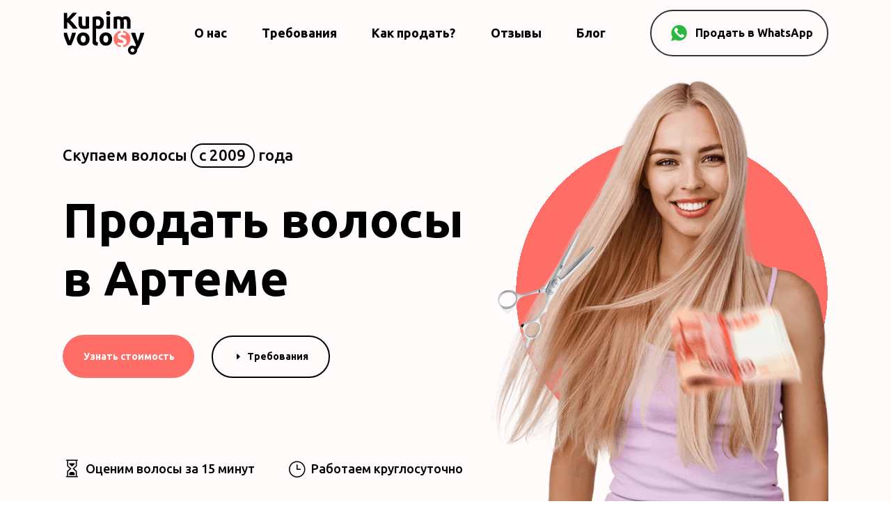

--- FILE ---
content_type: application/x-javascript
request_url: https://kupimvolosy22.ru/wp-content/plugins/divi-essential/scripts/shape.js?ver=1699615914
body_size: 5534
content:
const svgShape = {
    shape1: `<svg version="1.1" id="Layer_1" xmlns="http://www.w3.org/2000/svg" xmlns:xlink="http://www.w3.org/1999/xlink" x="0px" y="0px"
    width="300px" height="300px" viewBox="0 0 300 300" style="enable-background:new 0 0 300 300;" xml:space="preserve">
<path d="M50,11.1C-7.2,52-10.7,253.9,50,293.1c54.4,35,246.5-70.4,244.1-141C291.1,58.4,110.7-32.2,50,11.1z"/></svg>`,
shape2: `<svg version="1.1" id="Layer_1" xmlns="http://www.w3.org/2000/svg" xmlns:xlink="http://www.w3.org/1999/xlink" x="0px" y="0px"
width="300px" height="300px" viewBox="0 0 300 300" style="enable-background:new 0 0 300 300;" xml:space="preserve">
<path d="M297.5,45.6L166.1,273.1c-7.2,12.4-25.1,12.4-32.3,0L2.5,45.6c-7.2-12.4,1.8-27.9,16.1-27.9h262.7
C295.7,17.6,304.6,33.1,297.5,45.6z"/>
</svg>`,
shape3: `<svg version="1.1" id="Layer_1" xmlns="http://www.w3.org/2000/svg" xmlns:xlink="http://www.w3.org/1999/xlink" x="0px" y="0px"
width="300px" height="300px" viewBox="0 0 300 300" style="enable-background:new 0 0 300 300;" xml:space="preserve">
<path d="M42.7,52.4l76.3-44.1c19.1-11,42.7-11,61.9,0l76.3,44.1c19.1,11,30.9,31.5,30.9,53.6v88.1c0,22.1-11.8,42.5-30.9,53.6
l-76.3,44.1c-19.1,11.1-42.7,11.1-61.9,0l-76.3-44.1c-19.1-11-30.9-31.5-30.9-53.6v-88.1C11.8,83.8,23.6,63.4,42.7,52.4z"/>
</svg>`,
shape4: `<svg version="1.1" id="Layer_1" xmlns="http://www.w3.org/2000/svg" xmlns:xlink="http://www.w3.org/1999/xlink" x="0px" y="0px"
width="300px" height="300px" viewBox="0 0 300 300" style="enable-background:new 0 0 300 300;" xml:space="preserve">
<g>
<path d="M163.1,30.8C93.5,40.9,41.5,105.5,23.6,170.4c-7.6,27.6-5.3,59.5,13.1,81.4c10.8,12.9,26.4,21.4,42.9,25
   c28.5,6.2,57.7-1.9,84.1-12.6c26.5-10.7,53.2-24.5,76.5-41.1c20.5-14.6,38.8-33,49.7-55.6c6.9-14.3,10-28.1,10.1-41.2
   C300.4,57.2,223.2,22,163.1,30.8z"/>
<path d="M37.9,92.2c8.8-4.4,17.2-11.9,23.5-19.4c5.9-7,11.2-15.6,11.4-25.1c0-0.3,0-0.5,0-0.8c-0.1-8.1-3.7-16.4-10.5-21.2
   c-6.7-4.7-15.4-5.6-23.4-4.2C14.3,25.7-3.8,49.3,0.7,74.1c1.5,8.3,6.4,16.3,14.1,19.8C22.1,97.1,30.7,95.7,37.9,92.2z"/>
</g>
</svg>`,
shape5: `<svg version="1.1" id="Layer_1" xmlns="http://www.w3.org/2000/svg" xmlns:xlink="http://www.w3.org/1999/xlink" x="0px" y="0px"
width="300px" height="300px" viewBox="0 0 300 300" style="enable-background:new 0 0 300 300;" xml:space="preserve">
<polygon points="10,0 133.3,150.8 11.4,300 168.1,300 290,150.8 166.7,0 "/>
</svg>`,
shape6: `<svg version="1.1" id="Layer_1" xmlns="http://www.w3.org/2000/svg" xmlns:xlink="http://www.w3.org/1999/xlink" x="0px" y="0px"
width="300px" height="300px" viewBox="0 0 300 300" style="enable-background:new 0 0 300 300;" xml:space="preserve">
<path d="M24.2,0l186.3,85.8c56.1,25.8,80.9,92.9,55,148.9l0,0c-25.8,56.1-92.9,80.9-148.9,55l-92.4-42.5V0z"/>
</svg>`,
shape7: `<svg version="1.1" id="Layer_1" xmlns="http://www.w3.org/2000/svg" xmlns:xlink="http://www.w3.org/1999/xlink" x="0px" y="0px"
width="300px" height="300px" viewBox="0 0 300 300" style="enable-background:new 0 0 300 300;" xml:space="preserve">
<g>
<g>
   <path d="M247.6,236.3c-6.2-0.9-12.5-0.1-18.7,0.7c-13.7,1.8-26.2,3.6-39.5,6.9c-5.5,1.4-12.1,3.8-17.4,5.7
       c-1.7,0.6-3.4,1.3-4.8,2.5c-1.3,1.2-2.2,3.1-1.8,4.9c0.5,2,2.5,3.3,4.5,3.6c2,0.3,4-0.2,6-0.6c16.6-3.7,34.4-4.9,50.4,1
       c4.5,1.6,8.7,3.8,13.2,5.5c4.5,1.7,9.2,2.9,13.9,2.4c4.7-0.4,9.5-2.7,12.1-6.6c3.4-5.3,2.3-12.6-1.6-17.5
       C260.1,239.8,253.9,237.1,247.6,236.3z"/>
   <circle cx="152.8" cy="262.7" r="5.1"/>
   <circle cx="136.6" cy="270" r="3.3"/>
   <path d="M24.5,196.1c8.2-8.8,19.5-28.9,14.3-28.9c-1.6,0-8.2,3.6-20.7,15.2C5.7,194,16.2,204.9,24.5,196.1z"/>
   <circle cx="7.2" cy="211.7" r="7.2"/>
   <circle cx="271.5" cy="233.2" r="5.9"/>
   <circle cx="154.9" cy="24.1" r="7.5"/>
   <circle cx="177.5" cy="26.5" r="4.9"/>
   <path d="M278.3,115.5c-15-14.8-35.4-22.8-55.8-28.1c-3.7-1-7.5-1.8-11.3-2.7c-13.2-3-25.5-9.4-35.4-18.7c-0.1-0.1-0.1-0.1-0.2-0.2
       c-10.7-10.1-19.8-22-32.1-30.1c-17.4-11.4-40.6-13.8-59.7-5.4c-19.1,8.3-33.3,27.3-35.3,48c-2.4,24.8,11.5,49.6,6.6,74.1
       c-5.9,30.2-38.8,51.6-39.1,82.3c-0.2,15.2,8.4,29.8,20.9,38.5c12.5,8.6,28.4,11.6,43.5,9.6c22.9-3,43-16.3,63.8-26.3
       c22.4-10.8,46.5-18.1,71.1-21.6c16.7-2.3,34.1-3,49.3-10.4c19.3-9.4,32.6-29.4,35-50.7C301.9,152.5,293.5,130.5,278.3,115.5z"/>
</g>
</g>
</svg>`,
shape8: `<svg version="1.1" id="Layer_1" xmlns="http://www.w3.org/2000/svg" xmlns:xlink="http://www.w3.org/1999/xlink" x="0px" y="0px"
width="300px" height="300px" viewBox="0 0 300 300" style="enable-background:new 0 0 300 300;" xml:space="preserve">
<g>
<g>
   
       <image style="overflow:visible;opacity:0.15;" width="274" height="233" xlink:href="6107B03CAA1E95C9.png"  transform="matrix(1 0 0 1 0 43)">
   </image>
   <g>
       <path d="M246.5,99.4C214.2,70,162.2,81.1,124.1,65.1c-17.9-7.5-34.7-21.3-55-19.6c-13.3,1.1-25,7.2-34.6,16
           c-8.7,8-15.6,18.3-20.1,29C8,105.5,5.3,121.8,3.5,138.1c-6,52.5,10.3,113.1,66.7,129.3c37.9,10.8,78.9-0.3,113.6-16.3
           C234.7,227.4,306.4,154,246.5,99.4z"/>
   </g>
</g>
<g>
   
       <image style="overflow:visible;opacity:0.15;" width="83" height="79" xlink:href="6107B03CAA1E95CB.png"  transform="matrix(1 0 0 1 205 201)">
   </image>
   <g>
       <path d="M217.7,246.1c-5.6,5.1-11.6,11.8-9.9,19.1c1.3,5.3,6.5,8.9,11.8,9.7c5.4,0.8,10.8-0.8,15.8-2.8
           c17.3-7.1,55.3-37.7,47.2-60.7C272.9,183.6,226.2,238.4,217.7,246.1z"/>
   </g>
</g>
<g>
   
       <image style="overflow:visible;opacity:0.15;" width="62" height="62" xlink:href="6107B03CAA1E95CE.png"  transform="matrix(1 0 0 1 143 -2)">
   </image>
   <g>
       <path d="M156.7,50.3c9.1,6.6,22.3,7,31.8,0.9c23-14.8,8.8-46.9-15.1-50.8C146.1-4.1,136.6,35.6,156.7,50.3z"/>
   </g>
</g>
<g>
   
       <image style="overflow:visible;opacity:0.15;" width="31" height="31" xlink:href="6107B03CAA1E95CF.png"  transform="matrix(1 0 0 1 107 273)">
   </image>
   <g>
       <path d="M114.6,277.7c-5.3,3.3-7.2,11.1-4,16.5c8.2,13.8,29.4,0.5,20.6-12.9C127.8,276,119.9,274.3,114.6,277.7z"/>
   </g>
</g>
<g>
   
       <image style="overflow:visible;opacity:0.15;" width="35" height="34" xlink:href="6107B03CAA1E95CA.png"  transform="matrix(1 0 0 1 267 71)">
   </image>
   <g>
       <path d="M297.4,83.7c-1.3-6-7.6-10.6-13.7-10.1c-0.7,0.1-1.5,0.2-2.2,0.4c-6.8,1.8-12.8,8.9-11.4,15.9
           c1.4,7.2,9.5,12.4,16.7,10.7C293.9,98.9,298.9,90.9,297.4,83.7z"/>
   </g>
</g>
</g>
</svg>`,
shape9: `<svg version="1.1" id="Layer_1" xmlns="http://www.w3.org/2000/svg" xmlns:xlink="http://www.w3.org/1999/xlink" x="0px" y="0px"
width="300px" height="300px" viewBox="0 0 300 300" style="enable-background:new 0 0 300 300;" xml:space="preserve">
<g>
<g>
   <path d="M0.1,213.3c-0.9,10.5,6.9,20,17.4,21.1l110.7,11.5c10.5,1.1,12.4,7.4,4.1,14l-22.6,18.2c-8.2,6.6-6.9,8.9,3,5.1l84.1-32.6
       c9.8-3.8,26.5-7.5,37-8.3l48.3-3.3c10.5-0.7,18.6-9.9,17.9-20.5l-8.7-146.7c-0.7-10.5-9.5-21.7-19.6-24.9l-92.6-29.1
       c-10.1-3.2-26.8-4-37.1-1.8L32.6,39c-10.3,2.2-19.6,12.5-20.5,23L0.1,213.3z"/>
</g>
</g>
</svg>`,
shape10: `<svg xmlns="http://www.w3.org/2000/svg" width="416.094" height="455.071" viewBox="0 0 416.094 455.071"><g transform="translate(2539 -4781.464)"><path d="M100.5,0,201,174H0Z" transform="translate(-2539 4975)"/><path d="M100.5,0,201,174H0Z" transform="translate(-2383 4880)"/><path d="M100.5,0,201,174H0Z" transform="translate(-2223.406 4975.464) rotate(60)"/><path d="M100.5,0,201,174H0Z" transform="translate(-2337.406 4781.464) rotate(60)"/></g></svg>`,
shape11: `<svg version="1.1" id="Layer_1" xmlns="http://www.w3.org/2000/svg" xmlns:xlink="http://www.w3.org/1999/xlink" x="0px" y="0px"
width="300px" height="300px" viewBox="0 0 300 300" style="enable-background:new 0 0 300 300;" xml:space="preserve">
<g>
<path d="M156.4,37.2v146.3c0,6.5,7,10.6,12.7,7.3l126.7-73.2c5.6-3.3,5.6-11.4,0-14.6L169,29.9C163.4,26.6,156.4,30.7,156.4,37.2z"
   />
<path d="M76.4,74.1v37.8c0,6.5,7,10.6,12.7,7.3l32.7-18.9c5.6-3.3,5.6-11.4,0-14.6L89.1,66.8C83.4,63.5,76.4,67.6,76.4,74.1z"/>
<path d="M143.6,262.8V116.5c0-6.5-7-10.6-12.7-7.3L4.2,182.3c-5.6,3.3-5.6,11.4,0,14.6L131,270.1
   C136.6,273.4,143.6,269.3,143.6,262.8z"/>
</g>
</svg>`,
shape12: `<svg version="1.1" id="Layer_1" xmlns="http://www.w3.org/2000/svg" xmlns:xlink="http://www.w3.org/1999/xlink" x="0px" y="0px"
width="300px" height="300px" viewBox="0 0 300 300" style="enable-background:new 0 0 300 300;" xml:space="preserve">
<g>
<path d="M152.1,64.7c2.3,2.3,6.2,2.3,8.5,0l27-27c2.3-2.3,2.3-6.2,0-8.5l-27-27c-2.3-2.3-6.2-2.3-8.5,0l-27,27
   c-2.3,2.3-2.3,6.2,0,8.5L152.1,64.7z"/>
<path d="M271.2,142.1l-29.5-29.5c-2.3-2.3-6.2-2.3-8.5,0l-29.5,29.5c-2.3,2.3-2.3,6.2,0,8.5l29.5,29.5c2.3,2.3,6.2,2.3,8.5,0
   l29.5-29.5C273.6,148.2,273.6,144.4,271.2,142.1z"/>
<path d="M108.6,220.4l-27-27c-2.3-2.3-6.2-2.3-8.5,0l-27,27c-2.3,2.3-2.3,6.2,0,8.5l27,27c2.3,2.3,6.2,2.3,8.5,0l27-27
   C110.9,226.6,110.9,222.7,108.6,220.4z"/>
<path d="M121.4,232.9c-2.3-2.3-6.2-2.3-8.5,0l-27,27c-2.3,2.3-2.3,6.2,0,8.5l27,27c2.3,2.3,6.2,2.3,8.5,0l27-27
   c2.3-2.3,2.3-6.2,0-8.5L121.4,232.9z"/>
<path d="M121.1,216.8l83.8-83.8c2.3-2.3,2.3-6.2,0-8.5l-83.8-83.8c-2.3-2.3-6.2-2.3-8.5,0l-83.8,83.8c-2.3,2.3-2.3,6.2,0,8.5
   l83.8,83.8C114.9,219.1,118.7,219.1,121.1,216.8z"/>
<path d="M200,154.4c-2.3-2.3-6.2-2.3-8.5,0L125,220.9c-2.3,2.3-2.3,6.2,0,8.5l66.5,66.5c2.3,2.3,6.2,2.3,8.5,0l66.5-66.5
   c2.3-2.3,2.3-6.2,0-8.5L200,154.4z"/>
</g>
</svg>`,
shape13: `<svg version="1.1" id="Layer_1" xmlns="http://www.w3.org/2000/svg" xmlns:xlink="http://www.w3.org/1999/xlink" x="0px" y="0px"
width="300px" height="300px" viewBox="0 0 300 300" style="enable-background:new 0 0 300 300;" xml:space="preserve">
<style type="text/css">
.st0{fill-rule:evenodd;clip-rule:evenodd;}
</style>
<path class="st0" d="M298.2,208c-0.1,0.2-0.2,0.3-0.3,0.5c-0.1,0.4-0.2,0.7-0.4,1.1c-1.1,3.9-4.8,5.3-8.6,5.8c-2.5,0.3-4.8,1-7,2.4
c-1.7,1.1-3.7,1.4-5.5,1.6c-1.8,0.2-2.5,0.9-2.9,2.3l0,0c0.6,1.4,0.8,2.9-0.2,4.5c-0.2,0.4-0.5,1.1-0.6,1.6c-0.5,2.5-2.5,3.8-4.9,5
c-3.3,1.6-6.6,3.1-10.1,3.9c-4.8,1.1-9.7,2.7-14.2,0.8l0,0.1l0-0.1c-0.4,0.1-0.7,0.4-1.1,0.4c-3.3,0.6-4.5,2.1-2.8,4.4
c1.6,2.3,2,5.1,3.8,7.2c1,1.7,2.2,3.2,2.4,5.4c0.1,1.7,1.7,2.5,3,3.4c3.1,2.1,5.4,4.8,6.6,8.2c0.1,0.3,0.1,0.7,0,1.1
c-0.1,0.2-0.2,0.4-0.3,0.5c-0.8,0.8-1.4,1.6-1.1,2.5c0,0.2,0,0.5,0,0.7c0,1-0.7,1.9-1,2.8c-0.1,0.3-0.2,0.5-0.4,0.7
c-2,2.1-3.3,1.2-4.6,0.1c-0.1-0.1-0.2-0.1-0.2-0.2c-0.8-0.9-1.4-2-3.1-0.1c-0.9,1-2,1-3,0.6c-0.8-0.3-1.8-0.5-2.4-1
c-1.1-1-2.4-0.9-3.8-0.4c-0.3,0.1-0.6,0.1-0.9,0c-1.4-0.3-3,0.6-4.4,0.2c-1.7-0.1-3.3,0.1-4.9,1.1c-2.1,1.3-4.1,1.4-6.2,0.8
c-3.7-1.1-4.1-0.8-5.8,2.9c-1.2,1.9-3.4,2.2-5.2,2.5c-4.1,0.7-8.2,1.4-12.1,0.3c-5.4-1.5-9.7,1.5-13.5,5.5c-1.3,1.4-2.9,2.4-4.6,3.2
c-5.7,2.6-11.5,3.4-17.4,3.8c-2,0.1-3.8-0.1-5-1.2c-0.5-0.3-1-0.5-1.4-0.8c-0.7-0.2-1.4-0.6-1.9-1.1c-0.2-0.1-0.4-0.3-0.6-0.3
c-0.9-0.3-1.8-0.5-2.6-0.8c-1.2-0.4-2.1-1.1-3-1.8l0.1,0c-1.6-0.4-2.7-1.5-3.4-2.5c-1.6-2.1-3.7-2.1-6.3-1.6l0.1,0
c-2.1,0.9-4.2,0.7-6.2,1.2c-0.4,0.1-0.7,0.3-0.9,0.6c-1.3,1.7-1.5,3.6-2.5,5.4c-1.2,2.2-1.6,2.5-3.6,1.4c-0.8-0.4-1.3-1-1.6-1.6
c-0.4-0.8-1.4-1-2.3-0.5c-0.1,0.1-0.2,0.1-0.3,0.1c-0.9,0-1.8,0.2-2.6,0.3c-0.6,0.1-1.6,0-1.5-0.4c0.5-2.6-1.8-3.9-1.8-6.4
c-0.1-4.1-2.1-7.5-5.7-9.6c-1.5-0.9-2.6-2.1-3.1-3.7c-0.8-2.6-2.7-4.7-4.8-6.6c-0.6-0.6-1.5-0.5-2.4-0.3c-1.3,0.4-2-0.1-2.6-0.9
c-1.7-2.6-3.4-5.1-4.4-8.1c-1.1-3.4-4.5-5.1-7.1-7.3c-2.4-1.9-4.3-4.2-6.1-6.6c-1.4-1.9-3.2-3.4-5.3-4.7c-0.1-0.1-0.2-0.1-0.4-0.2
c-0.8-0.2-1.5-0.6-1.9-1.3c-1.1-1.5-2.6-2.4-4.6-2.6c-0.1,0-0.3,0-0.4-0.1c-1.9-0.7-2.9-2.4-4.7-3.3c-0.2-0.1-0.3-0.2-0.4-0.3
c-1.7-1.9-4.3-3.1-5.9-5.1c-6.3-6.8-13.4-12.7-22.6-16.4c-3-1.2-6.4-2-9.6-2.9c-2.5-0.7-1.4-2.8-2.1-4.1c-0.6-1,1.4-3.8,3.3-4.8
c0.6-0.4,1.2-0.7,1.6-1.3c2.2-3.8,5.4-5.9,9.9-6.4c1.4-0.1,2.9-0.9,4.3-1.3c1.5-0.4,2.5-1.5,1.7-3c-0.3-0.7-0.4-1.5-0.9-2.1
c-0.3-0.4-0.7-0.7-0.9-1.2c-0.5-0.9-1.1-1.7-1.9-2.3c-0.1-0.1-0.1-0.1-0.2-0.2c-3.7-4.4-7.7-8.7-10.9-13.5c-3.7-5.5-8.7-10-12-15.7
c-1.7-2.9-4.6-4.9-6.7-7.4c-2.7-3-2.6-6.9-2.9-10.8c0-0.7,0.1-1.4,0.2-2.1c0-0.9,0.1-1.8,0.6-2.6c0.9-1.5,2.9-3,1.1-4.5
c-3.7-3.1-4.1-7.7-5-12.1c0-0.3,0-0.5,0-0.8c0.2-1.4,0.5-2.8,0.8-4.2c1.2-5.5,5.6-8.4,11.3-7.5c0.9,0.1,1.8,0.3,2.7,0.6
c0.3,0.1,0.5,0.2,0.7,0.2c2.9,1.4,6.1,2.1,9.5,2.3c2,0.1,2.9-0.5,3.1-2.4c0.1-1.3-0.3-2.5-0.5-3.8c0-0.2,0-0.5,0-0.7
c0.2-0.9,0.5-1.8,0.9-2.6c0.1-0.2,0.3-0.5,0.4-0.7c2.3-3.4,5.7-4.3,9.4-4.6c3.2-0.2,3.2-0.2,3.6-3.2c0.1-0.9,0.2-1.8,0.5-2.7
c0.1-0.2,0.2-0.5,0.3-0.7c2.4-4.4,2.4-4.4-0.1-6.6c-0.2-0.1-0.4-0.3-0.6-0.5c-1.4-1.3-2.7-2.7-3.9-4.2c-0.3-0.6-0.5-1.2-0.3-1.9
c0.8-2.2,0.7-3.9-0.4-5.8c-2.2-3.9-1.1-8.6,0.5-13.2c0.1-0.3,0.2-0.5,0.4-0.8c2.8-4,6.5-5,10.8-4.5c0.3-0.4,0.3-0.4-0.6-1.2
c-1-1.2-2.2-2.2-3.1-3.5c-1.8-2.8-1.5-5.6,1.1-8.6c0.1-0.1,0.2-0.2,0.2-0.2c1.3-1.1,2.9-1.8,4.3-2.9c0.5-0.4,1.1-0.6,1.7-0.7
c0.6-0.1,1.3-0.3,1.9-0.5c0.1,0,0.2-0.1,0.2-0.1c3.5-1.9,3.6-2.2,2.9-5.7c-0.1-0.6-0.2-1.3,0.5-1.7c0.6-0.4,1.1,0,1.4,0.4
c1,1,1.6,0.4,3-0.3c2.8-1.3,3.9-4,6-5.3c2.7-1.6,6-3.9,9-1.9c0.8-0.7,0.5-1.1,0.5-1.5c-0.2-1.7,0.7-1.6,1.9-1.2
c0.8,0.3,1.5,0.7,2.2,1.1c0.1,0.1,0.2,0.1,0.3,0.2c2,2,4.8,2.1,7.9,1.6c0.8-0.1,1.3-0.8,1.4-1.5c0-0.4,0.2-0.9,0.7-1.1
c1.3-0.6,2.1,0.4,2.8,1.1c4,4.2,9.6,6.8,13.3,11.3c0.2,0.1,0.4,0.3,0.6,0.4c1,1.2,2,2.4,3.3,3.3c0.2,0.1,0.4,0.3,0.5,0.5
c1,1.6,2.5,2.8,3.7,4.3c0.2,0.1,0.3,0.3,0.5,0.5c0.7,0.8,1,2,2.1,2.4c0.2,0.1,0.4,0.3,0.5,0.5c0.7,0.8,1.1,1.8,2,2.5
c0.2,0.2,0.4,0.3,0.5,0.5c0.5,0.6,1.1,1,1.5,1.6c0.9,1.1,1.9,1.3,3.4,0.3c1.9-1.2,4-1.8,6.1-2.5c1.8-0.4,3.7-1,5.4-1.9
c0.3-0.1,0.5-0.2,0.8-0.3c1.4-0.4,2.6-1.2,3.9-1.9c0.3-0.1,0.5-0.2,0.8-0.3c5.4-1.3,10.9-1.4,16.3-2.5c2.6-0.5,4.9,0.9,7.6,0.1
c0.3,0,0.6,0,0.8,0c2.1,0.6,3.2,2.5,5,3.5c0.2,0.1,0.4,0.3,0.6,0.5c5,4.8,9.7,9.9,14.8,14.6c0.2,0.1,0.4,0.3,0.6,0.5
c0.9,1.2,2,2.2,3.3,3.1c0.2,0.2,0.4,0.3,0.6,0.5c9,8.7,17.7,17.6,25.1,27.6c0.2,0.2,0.5,0.4,0.6,0.7c1.8,3.3,3.7,6.5,6.3,9.2
c2.9,3,5,6.5,7.3,9.8c3,4.5,6,9,9.2,13.4c4.5,6.2,8.6,12.7,12.2,19.5c8,15.1,17.1,29.4,26.1,43.8c4.5,7.3,9,14.8,15.1,21.1
c2.8,2.9,5.2,6.4,3.7,11.3C299.2,206,299,207.1,298.2,208z"/>
</svg>
`,
shape14: `<svg version="1.1" id="Layer_1" xmlns="http://www.w3.org/2000/svg" xmlns:xlink="http://www.w3.org/1999/xlink" x="0px" y="0px"
width="300px" height="300px" viewBox="0 0 300 300" style="enable-background:new 0 0 300 300;" xml:space="preserve">
<g>
<path d="M232.9,61.8c-14.8-13.4-8.2-23.8-8.2-23.8l2.1-3.5c3.2-4.2,7.4-5.7,12.1-8.1c3.2-1.6,6.2-3.8,8.6-6.5l2.5-2.6
   c4.2-5.4,2.1-13.3-4.3-15.8l-1.2-0.5c-8.1-3.2-17.4,1-20.1,9.4l-0.6,1.8l-2.6,8.8c-1.6,5.6-8,8.4-13.2,5.8l-6.9-3.4
   c-7.9-2.9-16.2,2.9-16.2,11.3V39c0,4.7-5.1,7.5-9.2,5.2l-16.9-9.8c-5.4-3.1-12.1-3.1-17.6,0L55.4,83.9c-5.4,3.1-8.8,8.9-8.8,15.2
   v99.1c0,6.3,3.4,12.1,8.8,15.2l8,4.6c4.7,2.9,15.1,9.8,24.3,20.2c12.1,13.6,12.6,15.1,24.3,15.7c11.7,0.6,18.4,5.9,19.9,15.7
   c1,6.5-6.5,7.7-8,17c-0.5,3.3,0.7,11.2,7.7,13c8.7,2.2,13.1-4.9,13.5-10.5c0.4-7.3-1.9-16.1,11.8-25.2c0.6-0.3,1.2-0.6,1.8-0.9
   l85.8-49.5c5.4-3.1,8.8-8.9,8.8-15.2v-93.1c0.1-0.9,0.1-1.9,0.1-2.9C253.4,75,245.3,73,232.9,61.8z"/>
<path d="M110.4,268.3l-5.8-3.3c-1.1-0.6-2.5-0.6-3.6,0l-5.8,3.3c-1.1,0.6-1.8,1.8-1.8,3.1v6.7c0,1.3,0.7,2.5,1.8,3.1l5.8,3.3
   c1.1,0.6,2.5,0.6,3.6,0l5.8-3.3c1.1-0.6,1.8-1.8,1.8-3.1v-6.7C112.2,270.1,111.6,268.9,110.4,268.3z"/>
<path d="M208.5,247l-2.2-1.3c-0.8-0.5-1.9-0.5-2.7,0l-2.2,1.3c-0.8,0.5-1.4,1.4-1.4,2.3v2.5c0,1,0.5,1.9,1.4,2.3l2.2,1.3
   c0.8,0.5,1.9,0.5,2.7,0l2.2-1.3c0.8-0.5,1.4-1.4,1.4-2.3v-2.5C209.8,248.3,209.3,247.4,208.5,247z"/>
<path d="M206.9,11.5l2.2,1.3c0.8,0.5,1.9,0.5,2.7,0l2.2-1.3c0.8-0.5,1.4-1.4,1.4-2.3V6.6c0-1-0.5-1.9-1.4-2.3L211.8,3
   c-0.8-0.5-1.9-0.5-2.7,0l-2.2,1.3c-0.8,0.5-1.4,1.4-1.4,2.3v2.5C205.5,10.1,206,11,206.9,11.5z"/>
<path d="M50.6,48.5l7.1,4.1c1.1,0.6,2.5,0.6,3.6,0l7.1-4.1c1.1-0.6,1.8-1.8,1.8-3.1v-8.2c0-1.3-0.7-2.5-1.8-3.1L61.3,30
   c-1.1-0.6-2.5-0.6-3.6,0l-7.1,4.1c-1.1,0.6-1.8,1.8-1.8,3.1v8.2C48.8,46.7,49.5,47.9,50.6,48.5z"/>
</g>
</svg>`,
shape15: `<svg version="1.1" id="Layer_1" xmlns="http://www.w3.org/2000/svg" xmlns:xlink="http://www.w3.org/1999/xlink" x="0px" y="0px"
width="300px" height="300px" viewBox="0 0 300 300" style="enable-background:new 0 0 300 300;" xml:space="preserve">
<g>
<path d="M268.1,43.5c-1.2-0.4-2.6-0.1-3.6,0.9L170,139.6c-1.4,1.4-1.4,3.7,0,5.1l95.2,94.5c1,1,2.4,1.2,3.6,0.9L268.1,43.5z"/>
<path d="M93.1,153.5L149.2,97c1.2-1.2,1.2-3.2,0-4.4L92.6,36.4c-1.2-1.2-3.2-1.2-4.4,0L32.1,93c-1.2,1.2-1.2,3.2,0,4.4l56.5,56.1
   C89.9,154.8,91.9,154.8,93.1,153.5z"/>
<path d="M91.3,253.5c-0.4-0.4-1.1-0.4-1.5,0l-22.3,22.5c-0.4,0.4-0.4,1.1,0,1.5L90,299.7c0.4,0.4,1.1,0.4,1.5,0l22.3-22.5
   c0.4-0.4,0.4-1.1,0-1.5L91.3,253.5z"/>
<path d="M138.8,120.9c-1.2-1.2-3.2-1.2-4.4,0L97.6,158c-1.2,1.2-1.2,3.2,0,4.4l37.1,36.8c1.2,1.2,3.2,1.2,4.4,0l36.8-37.1
   c1.2-1.2,1.2-3.2,0-4.4L138.8,120.9z"/>
<path d="M93.1,166.9c-1.2-1.2-3.2-1.2-4.4,0L51.9,204c-1.2,1.2-1.2,3.2,0,4.4L89,245.2c1.2,1.2,3.2,1.2,4.4,0l36.8-37.1
   c1.2-1.2,1.2-3.2,0-4.4L93.1,166.9z"/>
<path d="M57.3,187.3c0.8,0.8,2.1,0.8,2.9,0l24-24.2c0.8-0.8,0.8-2.1,0-2.9l-24.2-24c-0.8-0.8-2.1-0.8-2.9,0l-24,24.2
   c-0.8,0.8-0.8,2.1,0,2.9L57.3,187.3z"/>
<path d="M56.8,58c0.8,0.8,2.1,0.8,2.9,0l24-24.2c0.8-0.8,0.8-2.1,0-2.9l-24.2-24c-0.8-0.8-2.1-0.8-2.9,0L32.6,31
   c-0.8,0.8-0.8,2.1,0,2.9L56.8,58z"/>
<path d="M84.8,248.5l-24.2-24c-0.8-0.8-2.1-0.8-2.9,0l-24,24.2c-0.8,0.8-0.8,2.1,0,2.9l24.2,24c0.8,0.8,2.1,0.8,2.9,0l24-24.2
   C85.6,250.6,85.6,249.3,84.8,248.5z"/>
<path d="M140.3,115.2l23.8,23.6c0.3,0.3,0.9,0.3,1.2,0l23.6-23.8c0.3-0.3,0.3-0.9,0-1.2l-23.8-23.6c-0.3-0.3-0.9-0.3-1.2,0
   L140.3,114C140,114.3,140,114.8,140.3,115.2z"/>
<path d="M89.7,27.9c0.2,0.2,0.5,0.2,0.7,0l13.5-13.6c0.2-0.2,0.2-0.5,0-0.7L90.2,0.1c-0.2-0.2-0.5-0.2-0.7,0L76.1,13.7
   c-0.2,0.2-0.2,0.5,0,0.7L89.7,27.9z"/>
</g>
</svg>`
}
const shapes = (shape, svgShapes=svgShape) => {
   return svgShapes[shape];
}

const getShapeFrontend = ($,cssClass) => {
   $(`.${cssClass}`).length && $(`.${cssClass}`).each(function() {
     const {svgShape,shapeSize,useUpload,uploadedMask} = $(this).data();
         
     if(svgShape && "off" === useUpload) {
       const shape = shapes(svgShape);
       const shapeString = `data:image/svg+xml;base64,${window.btoa(shape)}`;
 
       $(this).css({
         "maskImage": `url(${shapeString})`,
         "maskSize": shapeSize
       });
 
     }else if("on" === useUpload && uploadedMask) {
       $(this).css({
         "maskImage": `url(${uploadedMask})`,
         "maskSize": shapeSize
       });
     }
   })
 }

 jQuery(document).ready(function($) {
   const moduleClassArray = ['dnxte-promobx-thumb','dnxte-stepflow-image-wrap','dnxt-blurb-image','dnext-flipbox-front-image','dnext-flipbox-back-image'];

   moduleClassArray.forEach(element => getShapeFrontend($,element));
});

--- FILE ---
content_type: application/x-javascript
request_url: https://kupimvolosy22.ru/wp-content/plugins/interactive-real-estate/dist/assets/index.js
body_size: 212891
content:
var ti=(_n,Cn)=>()=>(Cn||_n((Cn={exports:{}}).exports,Cn),Cn.exports);var ni=ti((exports,module)=>{(function(){const Cn=document.createElement("link").relList;if(Cn&&Cn.supports&&Cn.supports("modulepreload"))return;for(const Bn of document.querySelectorAll('link[rel="modulepreload"]'))Nn(Bn);new MutationObserver(Bn=>{for(const Rn of Bn)if(Rn.type==="childList")for(const Pn of Rn.addedNodes)Pn.tagName==="LINK"&&Pn.rel==="modulepreload"&&Nn(Pn)}).observe(document,{childList:!0,subtree:!0});function $n(Bn){const Rn={};return Bn.integrity&&(Rn.integrity=Bn.integrity),Bn.referrerPolicy&&(Rn.referrerPolicy=Bn.referrerPolicy),Bn.crossOrigin==="use-credentials"?Rn.credentials="include":Bn.crossOrigin==="anonymous"?Rn.credentials="omit":Rn.credentials="same-origin",Rn}function Nn(Bn){if(Bn.ep)return;Bn.ep=!0;const Rn=$n(Bn);fetch(Bn.href,Rn)}})();/**
* @vue/shared v3.5.12
* (c) 2018-present Yuxi (Evan) You and Vue contributors
* @license MIT
**//*! #__NO_SIDE_EFFECTS__ */function makeMap(_n){const Cn=Object.create(null);for(const $n of _n.split(","))Cn[$n]=1;return $n=>$n in Cn}const EMPTY_OBJ={},EMPTY_ARR=[],NOOP=()=>{},NO=()=>!1,isOn=_n=>_n.charCodeAt(0)===111&&_n.charCodeAt(1)===110&&(_n.charCodeAt(2)>122||_n.charCodeAt(2)<97),isModelListener=_n=>_n.startsWith("onUpdate:"),extend$1=Object.assign,remove=(_n,Cn)=>{const $n=_n.indexOf(Cn);$n>-1&&_n.splice($n,1)},hasOwnProperty$a=Object.prototype.hasOwnProperty,hasOwn=(_n,Cn)=>hasOwnProperty$a.call(_n,Cn),isArray$2=Array.isArray,isMap=_n=>toTypeString(_n)==="[object Map]",isSet=_n=>toTypeString(_n)==="[object Set]",isDate$1=_n=>toTypeString(_n)==="[object Date]",isRegExp$1=_n=>toTypeString(_n)==="[object RegExp]",isFunction$3=_n=>typeof _n=="function",isString$1=_n=>typeof _n=="string",isSymbol$1=_n=>typeof _n=="symbol",isObject$4=_n=>_n!==null&&typeof _n=="object",isPromise=_n=>(isObject$4(_n)||isFunction$3(_n))&&isFunction$3(_n.then)&&isFunction$3(_n.catch),objectToString$1=Object.prototype.toString,toTypeString=_n=>objectToString$1.call(_n),toRawType=_n=>toTypeString(_n).slice(8,-1),isPlainObject$4=_n=>toTypeString(_n)==="[object Object]",isIntegerKey=_n=>isString$1(_n)&&_n!=="NaN"&&_n[0]!=="-"&&""+parseInt(_n,10)===_n,isReservedProp=makeMap(",key,ref,ref_for,ref_key,onVnodeBeforeMount,onVnodeMounted,onVnodeBeforeUpdate,onVnodeUpdated,onVnodeBeforeUnmount,onVnodeUnmounted"),cacheStringFunction=_n=>{const Cn=Object.create(null);return $n=>Cn[$n]||(Cn[$n]=_n($n))},camelizeRE=/-(\w)/g,camelize=cacheStringFunction(_n=>_n.replace(camelizeRE,(Cn,$n)=>$n?$n.toUpperCase():"")),hyphenateRE=/\B([A-Z])/g,hyphenate=cacheStringFunction(_n=>_n.replace(hyphenateRE,"-$1").toLowerCase()),capitalize=cacheStringFunction(_n=>_n.charAt(0).toUpperCase()+_n.slice(1)),toHandlerKey=cacheStringFunction(_n=>_n?`on${capitalize(_n)}`:""),hasChanged$1=(_n,Cn)=>!Object.is(_n,Cn),invokeArrayFns=(_n,...Cn)=>{for(let $n=0;$n<_n.length;$n++)_n[$n](...Cn)},def=(_n,Cn,$n,Nn=!1)=>{Object.defineProperty(_n,Cn,{configurable:!0,enumerable:!1,writable:Nn,value:$n})},looseToNumber=_n=>{const Cn=parseFloat(_n);return isNaN(Cn)?_n:Cn},toNumber=_n=>{const Cn=isString$1(_n)?Number(_n):NaN;return isNaN(Cn)?_n:Cn};let _globalThis;const getGlobalThis=()=>_globalThis||(_globalThis=typeof globalThis<"u"?globalThis:typeof self<"u"?self:typeof window<"u"?window:typeof global<"u"?global:{}),GLOBALS_ALLOWED="Infinity,undefined,NaN,isFinite,isNaN,parseFloat,parseInt,decodeURI,decodeURIComponent,encodeURI,encodeURIComponent,Math,Number,Date,Array,Object,Boolean,String,RegExp,Map,Set,JSON,Intl,BigInt,console,Error,Symbol",isGloballyAllowed=makeMap(GLOBALS_ALLOWED);function normalizeStyle(_n){if(isArray$2(_n)){const Cn={};for(let $n=0;$n<_n.length;$n++){const Nn=_n[$n],Bn=isString$1(Nn)?parseStringStyle(Nn):normalizeStyle(Nn);if(Bn)for(const Rn in Bn)Cn[Rn]=Bn[Rn]}return Cn}else if(isString$1(_n)||isObject$4(_n))return _n}const listDelimiterRE=/;(?![^(]*\))/g,propertyDelimiterRE=/:([^]+)/,styleCommentRE=/\/\*[^]*?\*\//g;function parseStringStyle(_n){const Cn={};return _n.replace(styleCommentRE,"").split(listDelimiterRE).forEach($n=>{if($n){const Nn=$n.split(propertyDelimiterRE);Nn.length>1&&(Cn[Nn[0].trim()]=Nn[1].trim())}}),Cn}function normalizeClass(_n){let Cn="";if(isString$1(_n))Cn=_n;else if(isArray$2(_n))for(let $n=0;$n<_n.length;$n++){const Nn=normalizeClass(_n[$n]);Nn&&(Cn+=Nn+" ")}else if(isObject$4(_n))for(const $n in _n)_n[$n]&&(Cn+=$n+" ");return Cn.trim()}function normalizeProps(_n){if(!_n)return null;let{class:Cn,style:$n}=_n;return Cn&&!isString$1(Cn)&&(_n.class=normalizeClass(Cn)),$n&&(_n.style=normalizeStyle($n)),_n}const specialBooleanAttrs="itemscope,allowfullscreen,formnovalidate,ismap,nomodule,novalidate,readonly",isSpecialBooleanAttr=makeMap(specialBooleanAttrs);function includeBooleanAttr(_n){return!!_n||_n===""}function looseCompareArrays(_n,Cn){if(_n.length!==Cn.length)return!1;let $n=!0;for(let Nn=0;$n&&Nn<_n.length;Nn++)$n=looseEqual(_n[Nn],Cn[Nn]);return $n}function looseEqual(_n,Cn){if(_n===Cn)return!0;let $n=isDate$1(_n),Nn=isDate$1(Cn);if($n||Nn)return $n&&Nn?_n.getTime()===Cn.getTime():!1;if($n=isSymbol$1(_n),Nn=isSymbol$1(Cn),$n||Nn)return _n===Cn;if($n=isArray$2(_n),Nn=isArray$2(Cn),$n||Nn)return $n&&Nn?looseCompareArrays(_n,Cn):!1;if($n=isObject$4(_n),Nn=isObject$4(Cn),$n||Nn){if(!$n||!Nn)return!1;const Bn=Object.keys(_n).length,Rn=Object.keys(Cn).length;if(Bn!==Rn)return!1;for(const Pn in _n){const In=_n.hasOwnProperty(Pn),Dn=Cn.hasOwnProperty(Pn);if(In&&!Dn||!In&&Dn||!looseEqual(_n[Pn],Cn[Pn]))return!1}}return String(_n)===String(Cn)}function looseIndexOf(_n,Cn){return _n.findIndex($n=>looseEqual($n,Cn))}const isRef$1=_n=>!!(_n&&_n.__v_isRef===!0),toDisplayString=_n=>isString$1(_n)?_n:_n==null?"":isArray$2(_n)||isObject$4(_n)&&(_n.toString===objectToString$1||!isFunction$3(_n.toString))?isRef$1(_n)?toDisplayString(_n.value):JSON.stringify(_n,replacer,2):String(_n),replacer=(_n,Cn)=>isRef$1(Cn)?replacer(_n,Cn.value):isMap(Cn)?{[`Map(${Cn.size})`]:[...Cn.entries()].reduce(($n,[Nn,Bn],Rn)=>($n[stringifySymbol(Nn,Rn)+" =>"]=Bn,$n),{})}:isSet(Cn)?{[`Set(${Cn.size})`]:[...Cn.values()].map($n=>stringifySymbol($n))}:isSymbol$1(Cn)?stringifySymbol(Cn):isObject$4(Cn)&&!isArray$2(Cn)&&!isPlainObject$4(Cn)?String(Cn):Cn,stringifySymbol=(_n,Cn="")=>{var $n;return isSymbol$1(_n)?`Symbol(${($n=_n.description)!=null?$n:Cn})`:_n};/**
* @vue/reactivity v3.5.12
* (c) 2018-present Yuxi (Evan) You and Vue contributors
* @license MIT
**/let activeEffectScope;class EffectScope{constructor(Cn=!1){this.detached=Cn,this._active=!0,this.effects=[],this.cleanups=[],this._isPaused=!1,this.parent=activeEffectScope,!Cn&&activeEffectScope&&(this.index=(activeEffectScope.scopes||(activeEffectScope.scopes=[])).push(this)-1)}get active(){return this._active}pause(){if(this._active){this._isPaused=!0;let Cn,$n;if(this.scopes)for(Cn=0,$n=this.scopes.length;Cn<$n;Cn++)this.scopes[Cn].pause();for(Cn=0,$n=this.effects.length;Cn<$n;Cn++)this.effects[Cn].pause()}}resume(){if(this._active&&this._isPaused){this._isPaused=!1;let Cn,$n;if(this.scopes)for(Cn=0,$n=this.scopes.length;Cn<$n;Cn++)this.scopes[Cn].resume();for(Cn=0,$n=this.effects.length;Cn<$n;Cn++)this.effects[Cn].resume()}}run(Cn){if(this._active){const $n=activeEffectScope;try{return activeEffectScope=this,Cn()}finally{activeEffectScope=$n}}}on(){activeEffectScope=this}off(){activeEffectScope=this.parent}stop(Cn){if(this._active){let $n,Nn;for($n=0,Nn=this.effects.length;$n<Nn;$n++)this.effects[$n].stop();for($n=0,Nn=this.cleanups.length;$n<Nn;$n++)this.cleanups[$n]();if(this.scopes)for($n=0,Nn=this.scopes.length;$n<Nn;$n++)this.scopes[$n].stop(!0);if(!this.detached&&this.parent&&!Cn){const Bn=this.parent.scopes.pop();Bn&&Bn!==this&&(this.parent.scopes[this.index]=Bn,Bn.index=this.index)}this.parent=void 0,this._active=!1}}}function effectScope(_n){return new EffectScope(_n)}function getCurrentScope(){return activeEffectScope}function onScopeDispose(_n,Cn=!1){activeEffectScope&&activeEffectScope.cleanups.push(_n)}let activeSub$1;const pausedQueueEffects=new WeakSet;class ReactiveEffect{constructor(Cn){this.fn=Cn,this.deps=void 0,this.depsTail=void 0,this.flags=5,this.next=void 0,this.cleanup=void 0,this.scheduler=void 0,activeEffectScope&&activeEffectScope.active&&activeEffectScope.effects.push(this)}pause(){this.flags|=64}resume(){this.flags&64&&(this.flags&=-65,pausedQueueEffects.has(this)&&(pausedQueueEffects.delete(this),this.trigger()))}notify(){this.flags&2&&!(this.flags&32)||this.flags&8||batch$1(this)}run(){if(!(this.flags&1))return this.fn();this.flags|=2,cleanupEffect(this),prepareDeps$1(this);const Cn=activeSub$1,$n=shouldTrack$1;activeSub$1=this,shouldTrack$1=!0;try{return this.fn()}finally{cleanupDeps$1(this),activeSub$1=Cn,shouldTrack$1=$n,this.flags&=-3}}stop(){if(this.flags&1){for(let Cn=this.deps;Cn;Cn=Cn.nextDep)removeSub$1(Cn);this.deps=this.depsTail=void 0,cleanupEffect(this),this.onStop&&this.onStop(),this.flags&=-2}}trigger(){this.flags&64?pausedQueueEffects.add(this):this.scheduler?this.scheduler():this.runIfDirty()}runIfDirty(){isDirty$1(this)&&this.run()}get dirty(){return isDirty$1(this)}}let batchDepth$1=0,batchedSub$1,batchedComputed$1;function batch$1(_n,Cn=!1){if(_n.flags|=8,Cn){_n.next=batchedComputed$1,batchedComputed$1=_n;return}_n.next=batchedSub$1,batchedSub$1=_n}function startBatch$1(){batchDepth$1++}function endBatch$1(){if(--batchDepth$1>0)return;if(batchedComputed$1){let Cn=batchedComputed$1;for(batchedComputed$1=void 0;Cn;){const $n=Cn.next;Cn.next=void 0,Cn.flags&=-9,Cn=$n}}let _n;for(;batchedSub$1;){let Cn=batchedSub$1;for(batchedSub$1=void 0;Cn;){const $n=Cn.next;if(Cn.next=void 0,Cn.flags&=-9,Cn.flags&1)try{Cn.trigger()}catch(Nn){_n||(_n=Nn)}Cn=$n}}if(_n)throw _n}function prepareDeps$1(_n){for(let Cn=_n.deps;Cn;Cn=Cn.nextDep)Cn.version=-1,Cn.prevActiveLink=Cn.dep.activeLink,Cn.dep.activeLink=Cn}function cleanupDeps$1(_n){let Cn,$n=_n.depsTail,Nn=$n;for(;Nn;){const Bn=Nn.prevDep;Nn.version===-1?(Nn===$n&&($n=Bn),removeSub$1(Nn),removeDep$1(Nn)):Cn=Nn,Nn.dep.activeLink=Nn.prevActiveLink,Nn.prevActiveLink=void 0,Nn=Bn}_n.deps=Cn,_n.depsTail=$n}function isDirty$1(_n){for(let Cn=_n.deps;Cn;Cn=Cn.nextDep)if(Cn.dep.version!==Cn.version||Cn.dep.computed&&(refreshComputed$1(Cn.dep.computed)||Cn.dep.version!==Cn.version))return!0;return!!_n._dirty}function refreshComputed$1(_n){if(_n.flags&4&&!(_n.flags&16)||(_n.flags&=-17,_n.globalVersion===globalVersion$1))return;_n.globalVersion=globalVersion$1;const Cn=_n.dep;if(_n.flags|=2,Cn.version>0&&!_n.isSSR&&_n.deps&&!isDirty$1(_n)){_n.flags&=-3;return}const $n=activeSub$1,Nn=shouldTrack$1;activeSub$1=_n,shouldTrack$1=!0;try{prepareDeps$1(_n);const Bn=_n.fn(_n._value);(Cn.version===0||hasChanged$1(Bn,_n._value))&&(_n._value=Bn,Cn.version++)}catch(Bn){throw Cn.version++,Bn}finally{activeSub$1=$n,shouldTrack$1=Nn,cleanupDeps$1(_n),_n.flags&=-3}}function removeSub$1(_n,Cn=!1){const{dep:$n,prevSub:Nn,nextSub:Bn}=_n;if(Nn&&(Nn.nextSub=Bn,_n.prevSub=void 0),Bn&&(Bn.prevSub=Nn,_n.nextSub=void 0),$n.subs===_n&&($n.subs=Nn,!Nn&&$n.computed)){$n.computed.flags&=-5;for(let Rn=$n.computed.deps;Rn;Rn=Rn.nextDep)removeSub$1(Rn,!0)}!Cn&&!--$n.sc&&$n.map&&$n.map.delete($n.key)}function removeDep$1(_n){const{prevDep:Cn,nextDep:$n}=_n;Cn&&(Cn.nextDep=$n,_n.prevDep=void 0),$n&&($n.prevDep=Cn,_n.nextDep=void 0)}function effect$3(_n,Cn){_n.effect instanceof ReactiveEffect&&(_n=_n.effect.fn);const $n=new ReactiveEffect(_n);Cn&&extend$1($n,Cn);try{$n.run()}catch(Bn){throw $n.stop(),Bn}const Nn=$n.run.bind($n);return Nn.effect=$n,Nn}function stop(_n){_n.effect.stop()}let shouldTrack$1=!0;const trackStack=[];function pauseTracking(){trackStack.push(shouldTrack$1),shouldTrack$1=!1}function resetTracking(){const _n=trackStack.pop();shouldTrack$1=_n===void 0?!0:_n}function cleanupEffect(_n){const{cleanup:Cn}=_n;if(_n.cleanup=void 0,Cn){const $n=activeSub$1;activeSub$1=void 0;try{Cn()}finally{activeSub$1=$n}}}let globalVersion$1=0,Link$1=class{constructor(Cn,$n){this.sub=Cn,this.dep=$n,this.version=$n.version,this.nextDep=this.prevDep=this.nextSub=this.prevSub=this.prevActiveLink=void 0}},Dep$1=class{constructor(Cn){this.computed=Cn,this.version=0,this.activeLink=void 0,this.subs=void 0,this.map=void 0,this.key=void 0,this.sc=0}track(Cn){if(!activeSub$1||!shouldTrack$1||activeSub$1===this.computed)return;let $n=this.activeLink;if($n===void 0||$n.sub!==activeSub$1)$n=this.activeLink=new Link$1(activeSub$1,this),activeSub$1.deps?($n.prevDep=activeSub$1.depsTail,activeSub$1.depsTail.nextDep=$n,activeSub$1.depsTail=$n):activeSub$1.deps=activeSub$1.depsTail=$n,addSub$1($n);else if($n.version===-1&&($n.version=this.version,$n.nextDep)){const Nn=$n.nextDep;Nn.prevDep=$n.prevDep,$n.prevDep&&($n.prevDep.nextDep=Nn),$n.prevDep=activeSub$1.depsTail,$n.nextDep=void 0,activeSub$1.depsTail.nextDep=$n,activeSub$1.depsTail=$n,activeSub$1.deps===$n&&(activeSub$1.deps=Nn)}return $n}trigger(Cn){this.version++,globalVersion$1++,this.notify(Cn)}notify(Cn){startBatch$1();try{for(let $n=this.subs;$n;$n=$n.prevSub)$n.sub.notify()&&$n.sub.dep.notify()}finally{endBatch$1()}}};function addSub$1(_n){if(_n.dep.sc++,_n.sub.flags&4){const Cn=_n.dep.computed;if(Cn&&!_n.dep.subs){Cn.flags|=20;for(let Nn=Cn.deps;Nn;Nn=Nn.nextDep)addSub$1(Nn)}const $n=_n.dep.subs;$n!==_n&&(_n.prevSub=$n,$n&&($n.nextSub=_n)),_n.dep.subs=_n}}const targetMap=new WeakMap,ITERATE_KEY=Symbol(""),MAP_KEY_ITERATE_KEY=Symbol(""),ARRAY_ITERATE_KEY=Symbol("");function track(_n,Cn,$n){if(shouldTrack$1&&activeSub$1){let Nn=targetMap.get(_n);Nn||targetMap.set(_n,Nn=new Map);let Bn=Nn.get($n);Bn||(Nn.set($n,Bn=new Dep$1),Bn.map=Nn,Bn.key=$n),Bn.track()}}function trigger(_n,Cn,$n,Nn,Bn,Rn){const Pn=targetMap.get(_n);if(!Pn){globalVersion$1++;return}const In=Dn=>{Dn&&Dn.trigger()};if(startBatch$1(),Cn==="clear")Pn.forEach(In);else{const Dn=isArray$2(_n),Fn=Dn&&isIntegerKey($n);if(Dn&&$n==="length"){const Ln=Number(Nn);Pn.forEach((Hn,Un)=>{(Un==="length"||Un===ARRAY_ITERATE_KEY||!isSymbol$1(Un)&&Un>=Ln)&&In(Hn)})}else switch(($n!==void 0||Pn.has(void 0))&&In(Pn.get($n)),Fn&&In(Pn.get(ARRAY_ITERATE_KEY)),Cn){case"add":Dn?Fn&&In(Pn.get("length")):(In(Pn.get(ITERATE_KEY)),isMap(_n)&&In(Pn.get(MAP_KEY_ITERATE_KEY)));break;case"delete":Dn||(In(Pn.get(ITERATE_KEY)),isMap(_n)&&In(Pn.get(MAP_KEY_ITERATE_KEY)));break;case"set":isMap(_n)&&In(Pn.get(ITERATE_KEY));break}}endBatch$1()}function getDepFromReactive(_n,Cn){const $n=targetMap.get(_n);return $n&&$n.get(Cn)}function reactiveReadArray(_n){const Cn=toRaw(_n);return Cn===_n?Cn:(track(Cn,"iterate",ARRAY_ITERATE_KEY),isShallow(_n)?Cn:Cn.map(toReactive))}function shallowReadArray(_n){return track(_n=toRaw(_n),"iterate",ARRAY_ITERATE_KEY),_n}const arrayInstrumentations={__proto__:null,[Symbol.iterator](){return iterator(this,Symbol.iterator,toReactive)},concat(..._n){return reactiveReadArray(this).concat(..._n.map(Cn=>isArray$2(Cn)?reactiveReadArray(Cn):Cn))},entries(){return iterator(this,"entries",_n=>(_n[1]=toReactive(_n[1]),_n))},every(_n,Cn){return apply$1(this,"every",_n,Cn,void 0,arguments)},filter(_n,Cn){return apply$1(this,"filter",_n,Cn,$n=>$n.map(toReactive),arguments)},find(_n,Cn){return apply$1(this,"find",_n,Cn,toReactive,arguments)},findIndex(_n,Cn){return apply$1(this,"findIndex",_n,Cn,void 0,arguments)},findLast(_n,Cn){return apply$1(this,"findLast",_n,Cn,toReactive,arguments)},findLastIndex(_n,Cn){return apply$1(this,"findLastIndex",_n,Cn,void 0,arguments)},forEach(_n,Cn){return apply$1(this,"forEach",_n,Cn,void 0,arguments)},includes(..._n){return searchProxy(this,"includes",_n)},indexOf(..._n){return searchProxy(this,"indexOf",_n)},join(_n){return reactiveReadArray(this).join(_n)},lastIndexOf(..._n){return searchProxy(this,"lastIndexOf",_n)},map(_n,Cn){return apply$1(this,"map",_n,Cn,void 0,arguments)},pop(){return noTracking(this,"pop")},push(..._n){return noTracking(this,"push",_n)},reduce(_n,...Cn){return reduce(this,"reduce",_n,Cn)},reduceRight(_n,...Cn){return reduce(this,"reduceRight",_n,Cn)},shift(){return noTracking(this,"shift")},some(_n,Cn){return apply$1(this,"some",_n,Cn,void 0,arguments)},splice(..._n){return noTracking(this,"splice",_n)},toReversed(){return reactiveReadArray(this).toReversed()},toSorted(_n){return reactiveReadArray(this).toSorted(_n)},toSpliced(..._n){return reactiveReadArray(this).toSpliced(..._n)},unshift(..._n){return noTracking(this,"unshift",_n)},values(){return iterator(this,"values",toReactive)}};function iterator(_n,Cn,$n){const Nn=shallowReadArray(_n),Bn=Nn[Cn]();return Nn!==_n&&!isShallow(_n)&&(Bn._next=Bn.next,Bn.next=()=>{const Rn=Bn._next();return Rn.value&&(Rn.value=$n(Rn.value)),Rn}),Bn}const arrayProto$1=Array.prototype;function apply$1(_n,Cn,$n,Nn,Bn,Rn){const Pn=shallowReadArray(_n),In=Pn!==_n&&!isShallow(_n),Dn=Pn[Cn];if(Dn!==arrayProto$1[Cn]){const Hn=Dn.apply(_n,Rn);return In?toReactive(Hn):Hn}let Fn=$n;Pn!==_n&&(In?Fn=function(Hn,Un){return $n.call(this,toReactive(Hn),Un,_n)}:$n.length>2&&(Fn=function(Hn,Un){return $n.call(this,Hn,Un,_n)}));const Ln=Dn.call(Pn,Fn,Nn);return In&&Bn?Bn(Ln):Ln}function reduce(_n,Cn,$n,Nn){const Bn=shallowReadArray(_n);let Rn=$n;return Bn!==_n&&(isShallow(_n)?$n.length>3&&(Rn=function(Pn,In,Dn){return $n.call(this,Pn,In,Dn,_n)}):Rn=function(Pn,In,Dn){return $n.call(this,Pn,toReactive(In),Dn,_n)}),Bn[Cn](Rn,...Nn)}function searchProxy(_n,Cn,$n){const Nn=toRaw(_n);track(Nn,"iterate",ARRAY_ITERATE_KEY);const Bn=Nn[Cn](...$n);return(Bn===-1||Bn===!1)&&isProxy($n[0])?($n[0]=toRaw($n[0]),Nn[Cn](...$n)):Bn}function noTracking(_n,Cn,$n=[]){pauseTracking(),startBatch$1();const Nn=toRaw(_n)[Cn].apply(_n,$n);return endBatch$1(),resetTracking(),Nn}const isNonTrackableKeys=makeMap("__proto__,__v_isRef,__isVue"),builtInSymbols=new Set(Object.getOwnPropertyNames(Symbol).filter(_n=>_n!=="arguments"&&_n!=="caller").map(_n=>Symbol[_n]).filter(isSymbol$1));function hasOwnProperty$9(_n){isSymbol$1(_n)||(_n=String(_n));const Cn=toRaw(this);return track(Cn,"has",_n),Cn.hasOwnProperty(_n)}class BaseReactiveHandler{constructor(Cn=!1,$n=!1){this._isReadonly=Cn,this._isShallow=$n}get(Cn,$n,Nn){const Bn=this._isReadonly,Rn=this._isShallow;if($n==="__v_isReactive")return!Bn;if($n==="__v_isReadonly")return Bn;if($n==="__v_isShallow")return Rn;if($n==="__v_raw")return Nn===(Bn?Rn?shallowReadonlyMap:readonlyMap:Rn?shallowReactiveMap:reactiveMap).get(Cn)||Object.getPrototypeOf(Cn)===Object.getPrototypeOf(Nn)?Cn:void 0;const Pn=isArray$2(Cn);if(!Bn){let Dn;if(Pn&&(Dn=arrayInstrumentations[$n]))return Dn;if($n==="hasOwnProperty")return hasOwnProperty$9}const In=Reflect.get(Cn,$n,isRef(Cn)?Cn:Nn);return(isSymbol$1($n)?builtInSymbols.has($n):isNonTrackableKeys($n))||(Bn||track(Cn,"get",$n),Rn)?In:isRef(In)?Pn&&isIntegerKey($n)?In:In.value:isObject$4(In)?Bn?readonly(In):reactive(In):In}}class MutableReactiveHandler extends BaseReactiveHandler{constructor(Cn=!1){super(!1,Cn)}set(Cn,$n,Nn,Bn){let Rn=Cn[$n];if(!this._isShallow){const Dn=isReadonly(Rn);if(!isShallow(Nn)&&!isReadonly(Nn)&&(Rn=toRaw(Rn),Nn=toRaw(Nn)),!isArray$2(Cn)&&isRef(Rn)&&!isRef(Nn))return Dn?!1:(Rn.value=Nn,!0)}const Pn=isArray$2(Cn)&&isIntegerKey($n)?Number($n)<Cn.length:hasOwn(Cn,$n),In=Reflect.set(Cn,$n,Nn,isRef(Cn)?Cn:Bn);return Cn===toRaw(Bn)&&(Pn?hasChanged$1(Nn,Rn)&&trigger(Cn,"set",$n,Nn):trigger(Cn,"add",$n,Nn)),In}deleteProperty(Cn,$n){const Nn=hasOwn(Cn,$n);Cn[$n];const Bn=Reflect.deleteProperty(Cn,$n);return Bn&&Nn&&trigger(Cn,"delete",$n,void 0),Bn}has(Cn,$n){const Nn=Reflect.has(Cn,$n);return(!isSymbol$1($n)||!builtInSymbols.has($n))&&track(Cn,"has",$n),Nn}ownKeys(Cn){return track(Cn,"iterate",isArray$2(Cn)?"length":ITERATE_KEY),Reflect.ownKeys(Cn)}}class ReadonlyReactiveHandler extends BaseReactiveHandler{constructor(Cn=!1){super(!0,Cn)}set(Cn,$n){return!0}deleteProperty(Cn,$n){return!0}}const mutableHandlers=new MutableReactiveHandler,readonlyHandlers=new ReadonlyReactiveHandler,shallowReactiveHandlers=new MutableReactiveHandler(!0),shallowReadonlyHandlers=new ReadonlyReactiveHandler(!0),toShallow=_n=>_n,getProto=_n=>Reflect.getPrototypeOf(_n);function createIterableMethod(_n,Cn,$n){return function(...Nn){const Bn=this.__v_raw,Rn=toRaw(Bn),Pn=isMap(Rn),In=_n==="entries"||_n===Symbol.iterator&&Pn,Dn=_n==="keys"&&Pn,Fn=Bn[_n](...Nn),Ln=$n?toShallow:Cn?toReadonly:toReactive;return!Cn&&track(Rn,"iterate",Dn?MAP_KEY_ITERATE_KEY:ITERATE_KEY),{next(){const{value:Hn,done:Un}=Fn.next();return Un?{value:Hn,done:Un}:{value:In?[Ln(Hn[0]),Ln(Hn[1])]:Ln(Hn),done:Un}},[Symbol.iterator](){return this}}}}function createReadonlyMethod(_n){return function(...Cn){return _n==="delete"?!1:_n==="clear"?void 0:this}}function createInstrumentations(_n,Cn){const $n={get(Bn){const Rn=this.__v_raw,Pn=toRaw(Rn),In=toRaw(Bn);_n||(hasChanged$1(Bn,In)&&track(Pn,"get",Bn),track(Pn,"get",In));const{has:Dn}=getProto(Pn),Fn=Cn?toShallow:_n?toReadonly:toReactive;if(Dn.call(Pn,Bn))return Fn(Rn.get(Bn));if(Dn.call(Pn,In))return Fn(Rn.get(In));Rn!==Pn&&Rn.get(Bn)},get size(){const Bn=this.__v_raw;return!_n&&track(toRaw(Bn),"iterate",ITERATE_KEY),Reflect.get(Bn,"size",Bn)},has(Bn){const Rn=this.__v_raw,Pn=toRaw(Rn),In=toRaw(Bn);return _n||(hasChanged$1(Bn,In)&&track(Pn,"has",Bn),track(Pn,"has",In)),Bn===In?Rn.has(Bn):Rn.has(Bn)||Rn.has(In)},forEach(Bn,Rn){const Pn=this,In=Pn.__v_raw,Dn=toRaw(In),Fn=Cn?toShallow:_n?toReadonly:toReactive;return!_n&&track(Dn,"iterate",ITERATE_KEY),In.forEach((Ln,Hn)=>Bn.call(Rn,Fn(Ln),Fn(Hn),Pn))}};return extend$1($n,_n?{add:createReadonlyMethod("add"),set:createReadonlyMethod("set"),delete:createReadonlyMethod("delete"),clear:createReadonlyMethod("clear")}:{add(Bn){!Cn&&!isShallow(Bn)&&!isReadonly(Bn)&&(Bn=toRaw(Bn));const Rn=toRaw(this);return getProto(Rn).has.call(Rn,Bn)||(Rn.add(Bn),trigger(Rn,"add",Bn,Bn)),this},set(Bn,Rn){!Cn&&!isShallow(Rn)&&!isReadonly(Rn)&&(Rn=toRaw(Rn));const Pn=toRaw(this),{has:In,get:Dn}=getProto(Pn);let Fn=In.call(Pn,Bn);Fn||(Bn=toRaw(Bn),Fn=In.call(Pn,Bn));const Ln=Dn.call(Pn,Bn);return Pn.set(Bn,Rn),Fn?hasChanged$1(Rn,Ln)&&trigger(Pn,"set",Bn,Rn):trigger(Pn,"add",Bn,Rn),this},delete(Bn){const Rn=toRaw(this),{has:Pn,get:In}=getProto(Rn);let Dn=Pn.call(Rn,Bn);Dn||(Bn=toRaw(Bn),Dn=Pn.call(Rn,Bn)),In&&In.call(Rn,Bn);const Fn=Rn.delete(Bn);return Dn&&trigger(Rn,"delete",Bn,void 0),Fn},clear(){const Bn=toRaw(this),Rn=Bn.size!==0,Pn=Bn.clear();return Rn&&trigger(Bn,"clear",void 0,void 0),Pn}}),["keys","values","entries",Symbol.iterator].forEach(Bn=>{$n[Bn]=createIterableMethod(Bn,_n,Cn)}),$n}function createInstrumentationGetter(_n,Cn){const $n=createInstrumentations(_n,Cn);return(Nn,Bn,Rn)=>Bn==="__v_isReactive"?!_n:Bn==="__v_isReadonly"?_n:Bn==="__v_raw"?Nn:Reflect.get(hasOwn($n,Bn)&&Bn in Nn?$n:Nn,Bn,Rn)}const mutableCollectionHandlers={get:createInstrumentationGetter(!1,!1)},shallowCollectionHandlers={get:createInstrumentationGetter(!1,!0)},readonlyCollectionHandlers={get:createInstrumentationGetter(!0,!1)},shallowReadonlyCollectionHandlers={get:createInstrumentationGetter(!0,!0)},reactiveMap=new WeakMap,shallowReactiveMap=new WeakMap,readonlyMap=new WeakMap,shallowReadonlyMap=new WeakMap;function targetTypeMap(_n){switch(_n){case"Object":case"Array":return 1;case"Map":case"Set":case"WeakMap":case"WeakSet":return 2;default:return 0}}function getTargetType(_n){return _n.__v_skip||!Object.isExtensible(_n)?0:targetTypeMap(toRawType(_n))}function reactive(_n){return isReadonly(_n)?_n:createReactiveObject(_n,!1,mutableHandlers,mutableCollectionHandlers,reactiveMap)}function shallowReactive(_n){return createReactiveObject(_n,!1,shallowReactiveHandlers,shallowCollectionHandlers,shallowReactiveMap)}function readonly(_n){return createReactiveObject(_n,!0,readonlyHandlers,readonlyCollectionHandlers,readonlyMap)}function shallowReadonly(_n){return createReactiveObject(_n,!0,shallowReadonlyHandlers,shallowReadonlyCollectionHandlers,shallowReadonlyMap)}function createReactiveObject(_n,Cn,$n,Nn,Bn){if(!isObject$4(_n)||_n.__v_raw&&!(Cn&&_n.__v_isReactive))return _n;const Rn=Bn.get(_n);if(Rn)return Rn;const Pn=getTargetType(_n);if(Pn===0)return _n;const In=new Proxy(_n,Pn===2?Nn:$n);return Bn.set(_n,In),In}function isReactive(_n){return isReadonly(_n)?isReactive(_n.__v_raw):!!(_n&&_n.__v_isReactive)}function isReadonly(_n){return!!(_n&&_n.__v_isReadonly)}function isShallow(_n){return!!(_n&&_n.__v_isShallow)}function isProxy(_n){return _n?!!_n.__v_raw:!1}function toRaw(_n){const Cn=_n&&_n.__v_raw;return Cn?toRaw(Cn):_n}function markRaw(_n){return!hasOwn(_n,"__v_skip")&&Object.isExtensible(_n)&&def(_n,"__v_skip",!0),_n}const toReactive=_n=>isObject$4(_n)?reactive(_n):_n,toReadonly=_n=>isObject$4(_n)?readonly(_n):_n;function isRef(_n){return _n?_n.__v_isRef===!0:!1}function ref(_n){return createRef(_n,!1)}function shallowRef(_n){return createRef(_n,!0)}function createRef(_n,Cn){return isRef(_n)?_n:new RefImpl(_n,Cn)}class RefImpl{constructor(Cn,$n){this.dep=new Dep$1,this.__v_isRef=!0,this.__v_isShallow=!1,this._rawValue=$n?Cn:toRaw(Cn),this._value=$n?Cn:toReactive(Cn),this.__v_isShallow=$n}get value(){return this.dep.track(),this._value}set value(Cn){const $n=this._rawValue,Nn=this.__v_isShallow||isShallow(Cn)||isReadonly(Cn);Cn=Nn?Cn:toRaw(Cn),hasChanged$1(Cn,$n)&&(this._rawValue=Cn,this._value=Nn?Cn:toReactive(Cn),this.dep.trigger())}}function triggerRef(_n){_n.dep&&_n.dep.trigger()}function unref(_n){return isRef(_n)?_n.value:_n}function toValue$1(_n){return isFunction$3(_n)?_n():unref(_n)}const shallowUnwrapHandlers={get:(_n,Cn,$n)=>Cn==="__v_raw"?_n:unref(Reflect.get(_n,Cn,$n)),set:(_n,Cn,$n,Nn)=>{const Bn=_n[Cn];return isRef(Bn)&&!isRef($n)?(Bn.value=$n,!0):Reflect.set(_n,Cn,$n,Nn)}};function proxyRefs(_n){return isReactive(_n)?_n:new Proxy(_n,shallowUnwrapHandlers)}class CustomRefImpl{constructor(Cn){this.__v_isRef=!0,this._value=void 0;const $n=this.dep=new Dep$1,{get:Nn,set:Bn}=Cn($n.track.bind($n),$n.trigger.bind($n));this._get=Nn,this._set=Bn}get value(){return this._value=this._get()}set value(Cn){this._set(Cn)}}function customRef(_n){return new CustomRefImpl(_n)}function toRefs(_n){const Cn=isArray$2(_n)?new Array(_n.length):{};for(const $n in _n)Cn[$n]=propertyToRef(_n,$n);return Cn}class ObjectRefImpl{constructor(Cn,$n,Nn){this._object=Cn,this._key=$n,this._defaultValue=Nn,this.__v_isRef=!0,this._value=void 0}get value(){const Cn=this._object[this._key];return this._value=Cn===void 0?this._defaultValue:Cn}set value(Cn){this._object[this._key]=Cn}get dep(){return getDepFromReactive(toRaw(this._object),this._key)}}class GetterRefImpl{constructor(Cn){this._getter=Cn,this.__v_isRef=!0,this.__v_isReadonly=!0,this._value=void 0}get value(){return this._value=this._getter()}}function toRef(_n,Cn,$n){return isRef(_n)?_n:isFunction$3(_n)?new GetterRefImpl(_n):isObject$4(_n)&&arguments.length>1?propertyToRef(_n,Cn,$n):ref(_n)}function propertyToRef(_n,Cn,$n){const Nn=_n[Cn];return isRef(Nn)?Nn:new ObjectRefImpl(_n,Cn,$n)}let ComputedRefImpl$1=class{constructor(Cn,$n,Nn){this.fn=Cn,this.setter=$n,this._value=void 0,this.dep=new Dep$1(this),this.__v_isRef=!0,this.deps=void 0,this.depsTail=void 0,this.flags=16,this.globalVersion=globalVersion$1-1,this.next=void 0,this.effect=this,this.__v_isReadonly=!$n,this.isSSR=Nn}notify(){if(this.flags|=16,!(this.flags&8)&&activeSub$1!==this)return batch$1(this,!0),!0}get value(){const Cn=this.dep.track();return refreshComputed$1(this),Cn&&(Cn.version=this.dep.version),this._value}set value(Cn){this.setter&&this.setter(Cn)}};function computed$2(_n,Cn,$n=!1){let Nn,Bn;return isFunction$3(_n)?Nn=_n:(Nn=_n.get,Bn=_n.set),new ComputedRefImpl$1(Nn,Bn,$n)}const TrackOpTypes={GET:"get",HAS:"has",ITERATE:"iterate"},TriggerOpTypes={SET:"set",ADD:"add",DELETE:"delete",CLEAR:"clear"},INITIAL_WATCHER_VALUE={},cleanupMap=new WeakMap;let activeWatcher;function getCurrentWatcher(){return activeWatcher}function onWatcherCleanup(_n,Cn=!1,$n=activeWatcher){if($n){let Nn=cleanupMap.get($n);Nn||cleanupMap.set($n,Nn=[]),Nn.push(_n)}}function watch$1(_n,Cn,$n=EMPTY_OBJ){const{immediate:Nn,deep:Bn,once:Rn,scheduler:Pn,augmentJob:In,call:Dn}=$n,Fn=rr=>Bn?rr:isShallow(rr)||Bn===!1||Bn===0?traverse(rr,1):traverse(rr);let Ln,Hn,Un,Wn,Xn=!1,Yn=!1;if(isRef(_n)?(Hn=()=>_n.value,Xn=isShallow(_n)):isReactive(_n)?(Hn=()=>Fn(_n),Xn=!0):isArray$2(_n)?(Yn=!0,Xn=_n.some(rr=>isReactive(rr)||isShallow(rr)),Hn=()=>_n.map(rr=>{if(isRef(rr))return rr.value;if(isReactive(rr))return Fn(rr);if(isFunction$3(rr))return Dn?Dn(rr,2):rr()})):isFunction$3(_n)?Cn?Hn=Dn?()=>Dn(_n,2):_n:Hn=()=>{if(Un){pauseTracking();try{Un()}finally{resetTracking()}}const rr=activeWatcher;activeWatcher=Ln;try{return Dn?Dn(_n,3,[Wn]):_n(Wn)}finally{activeWatcher=rr}}:Hn=NOOP,Cn&&Bn){const rr=Hn,Zo=Bn===!0?1/0:Bn;Hn=()=>traverse(rr(),Zo)}const Gn=getCurrentScope(),Qo=()=>{Ln.stop(),Gn&&remove(Gn.effects,Ln)};if(Rn&&Cn){const rr=Cn;Cn=(...Zo)=>{rr(...Zo),Qo()}}let Jo=Yn?new Array(_n.length).fill(INITIAL_WATCHER_VALUE):INITIAL_WATCHER_VALUE;const zn=rr=>{if(!(!(Ln.flags&1)||!Ln.dirty&&!rr))if(Cn){const Zo=Ln.run();if(Bn||Xn||(Yn?Zo.some((nr,oa)=>hasChanged$1(nr,Jo[oa])):hasChanged$1(Zo,Jo))){Un&&Un();const nr=activeWatcher;activeWatcher=Ln;try{const oa=[Zo,Jo===INITIAL_WATCHER_VALUE?void 0:Yn&&Jo[0]===INITIAL_WATCHER_VALUE?[]:Jo,Wn];Dn?Dn(Cn,3,oa):Cn(...oa),Jo=Zo}finally{activeWatcher=nr}}}else Ln.run()};return In&&In(zn),Ln=new ReactiveEffect(Hn),Ln.scheduler=Pn?()=>Pn(zn,!1):zn,Wn=rr=>onWatcherCleanup(rr,!1,Ln),Un=Ln.onStop=()=>{const rr=cleanupMap.get(Ln);if(rr){if(Dn)Dn(rr,4);else for(const Zo of rr)Zo();cleanupMap.delete(Ln)}},Cn?Nn?zn(!0):Jo=Ln.run():Pn?Pn(zn.bind(null,!0),!0):Ln.run(),Qo.pause=Ln.pause.bind(Ln),Qo.resume=Ln.resume.bind(Ln),Qo.stop=Qo,Qo}function traverse(_n,Cn=1/0,$n){if(Cn<=0||!isObject$4(_n)||_n.__v_skip||($n=$n||new Set,$n.has(_n)))return _n;if($n.add(_n),Cn--,isRef(_n))traverse(_n.value,Cn,$n);else if(isArray$2(_n))for(let Nn=0;Nn<_n.length;Nn++)traverse(_n[Nn],Cn,$n);else if(isSet(_n)||isMap(_n))_n.forEach(Nn=>{traverse(Nn,Cn,$n)});else if(isPlainObject$4(_n)){for(const Nn in _n)traverse(_n[Nn],Cn,$n);for(const Nn of Object.getOwnPropertySymbols(_n))Object.prototype.propertyIsEnumerable.call(_n,Nn)&&traverse(_n[Nn],Cn,$n)}return _n}/**
* @vue/runtime-core v3.5.12
* (c) 2018-present Yuxi (Evan) You and Vue contributors
* @license MIT
**/const stack=[];function pushWarningContext(_n){stack.push(_n)}function popWarningContext(){stack.pop()}let isWarning=!1;function warn$1(_n,...Cn){if(isWarning)return;isWarning=!0,pauseTracking();const $n=stack.length?stack[stack.length-1].component:null,Nn=$n&&$n.appContext.config.warnHandler,Bn=getComponentTrace();if(Nn)callWithErrorHandling(Nn,$n,11,[_n+Cn.map(Rn=>{var Pn,In;return(In=(Pn=Rn.toString)==null?void 0:Pn.call(Rn))!=null?In:JSON.stringify(Rn)}).join(""),$n&&$n.proxy,Bn.map(({vnode:Rn})=>`at <${formatComponentName($n,Rn.type)}>`).join(`
`),Bn]);else{const Rn=[`[Vue warn]: ${_n}`,...Cn];Bn.length&&Rn.push(`
`,...formatTrace(Bn)),console.warn(...Rn)}resetTracking(),isWarning=!1}function getComponentTrace(){let _n=stack[stack.length-1];if(!_n)return[];const Cn=[];for(;_n;){const $n=Cn[0];$n&&$n.vnode===_n?$n.recurseCount++:Cn.push({vnode:_n,recurseCount:0});const Nn=_n.component&&_n.component.parent;_n=Nn&&Nn.vnode}return Cn}function formatTrace(_n){const Cn=[];return _n.forEach(($n,Nn)=>{Cn.push(...Nn===0?[]:[`
`],...formatTraceEntry($n))}),Cn}function formatTraceEntry({vnode:_n,recurseCount:Cn}){const $n=Cn>0?`... (${Cn} recursive calls)`:"",Nn=_n.component?_n.component.parent==null:!1,Bn=` at <${formatComponentName(_n.component,_n.type,Nn)}`,Rn=">"+$n;return _n.props?[Bn,...formatProps(_n.props),Rn]:[Bn+Rn]}function formatProps(_n){const Cn=[],$n=Object.keys(_n);return $n.slice(0,3).forEach(Nn=>{Cn.push(...formatProp(Nn,_n[Nn]))}),$n.length>3&&Cn.push(" ..."),Cn}function formatProp(_n,Cn,$n){return isString$1(Cn)?(Cn=JSON.stringify(Cn),$n?Cn:[`${_n}=${Cn}`]):typeof Cn=="number"||typeof Cn=="boolean"||Cn==null?$n?Cn:[`${_n}=${Cn}`]:isRef(Cn)?(Cn=formatProp(_n,toRaw(Cn.value),!0),$n?Cn:[`${_n}=Ref<`,Cn,">"]):isFunction$3(Cn)?[`${_n}=fn${Cn.name?`<${Cn.name}>`:""}`]:(Cn=toRaw(Cn),$n?Cn:[`${_n}=`,Cn])}function assertNumber(_n,Cn){}const ErrorCodes={SETUP_FUNCTION:0,0:"SETUP_FUNCTION",RENDER_FUNCTION:1,1:"RENDER_FUNCTION",NATIVE_EVENT_HANDLER:5,5:"NATIVE_EVENT_HANDLER",COMPONENT_EVENT_HANDLER:6,6:"COMPONENT_EVENT_HANDLER",VNODE_HOOK:7,7:"VNODE_HOOK",DIRECTIVE_HOOK:8,8:"DIRECTIVE_HOOK",TRANSITION_HOOK:9,9:"TRANSITION_HOOK",APP_ERROR_HANDLER:10,10:"APP_ERROR_HANDLER",APP_WARN_HANDLER:11,11:"APP_WARN_HANDLER",FUNCTION_REF:12,12:"FUNCTION_REF",ASYNC_COMPONENT_LOADER:13,13:"ASYNC_COMPONENT_LOADER",SCHEDULER:14,14:"SCHEDULER",COMPONENT_UPDATE:15,15:"COMPONENT_UPDATE",APP_UNMOUNT_CLEANUP:16,16:"APP_UNMOUNT_CLEANUP"},ErrorTypeStrings$1={sp:"serverPrefetch hook",bc:"beforeCreate hook",c:"created hook",bm:"beforeMount hook",m:"mounted hook",bu:"beforeUpdate hook",u:"updated",bum:"beforeUnmount hook",um:"unmounted hook",a:"activated hook",da:"deactivated hook",ec:"errorCaptured hook",rtc:"renderTracked hook",rtg:"renderTriggered hook",0:"setup function",1:"render function",2:"watcher getter",3:"watcher callback",4:"watcher cleanup function",5:"native event handler",6:"component event handler",7:"vnode hook",8:"directive hook",9:"transition hook",10:"app errorHandler",11:"app warnHandler",12:"ref function",13:"async component loader",14:"scheduler flush",15:"component update",16:"app unmount cleanup function"};function callWithErrorHandling(_n,Cn,$n,Nn){try{return Nn?_n(...Nn):_n()}catch(Bn){handleError(Bn,Cn,$n)}}function callWithAsyncErrorHandling(_n,Cn,$n,Nn){if(isFunction$3(_n)){const Bn=callWithErrorHandling(_n,Cn,$n,Nn);return Bn&&isPromise(Bn)&&Bn.catch(Rn=>{handleError(Rn,Cn,$n)}),Bn}if(isArray$2(_n)){const Bn=[];for(let Rn=0;Rn<_n.length;Rn++)Bn.push(callWithAsyncErrorHandling(_n[Rn],Cn,$n,Nn));return Bn}}function handleError(_n,Cn,$n,Nn=!0){const Bn=Cn?Cn.vnode:null,{errorHandler:Rn,throwUnhandledErrorInProduction:Pn}=Cn&&Cn.appContext.config||EMPTY_OBJ;if(Cn){let In=Cn.parent;const Dn=Cn.proxy,Fn=`https://vuejs.org/error-reference/#runtime-${$n}`;for(;In;){const Ln=In.ec;if(Ln){for(let Hn=0;Hn<Ln.length;Hn++)if(Ln[Hn](_n,Dn,Fn)===!1)return}In=In.parent}if(Rn){pauseTracking(),callWithErrorHandling(Rn,null,10,[_n,Dn,Fn]),resetTracking();return}}logError(_n,$n,Bn,Nn,Pn)}function logError(_n,Cn,$n,Nn=!0,Bn=!1){if(Bn)throw _n;console.error(_n)}const queue=[];let flushIndex=-1;const pendingPostFlushCbs=[];let activePostFlushCbs=null,postFlushIndex=0;const resolvedPromise=Promise.resolve();let currentFlushPromise=null;function nextTick(_n){const Cn=currentFlushPromise||resolvedPromise;return _n?Cn.then(this?_n.bind(this):_n):Cn}function findInsertionIndex(_n){let Cn=flushIndex+1,$n=queue.length;for(;Cn<$n;){const Nn=Cn+$n>>>1,Bn=queue[Nn],Rn=getId(Bn);Rn<_n||Rn===_n&&Bn.flags&2?Cn=Nn+1:$n=Nn}return Cn}function queueJob(_n){if(!(_n.flags&1)){const Cn=getId(_n),$n=queue[queue.length-1];!$n||!(_n.flags&2)&&Cn>=getId($n)?queue.push(_n):queue.splice(findInsertionIndex(Cn),0,_n),_n.flags|=1,queueFlush()}}function queueFlush(){currentFlushPromise||(currentFlushPromise=resolvedPromise.then(flushJobs))}function queuePostFlushCb(_n){isArray$2(_n)?pendingPostFlushCbs.push(..._n):activePostFlushCbs&&_n.id===-1?activePostFlushCbs.splice(postFlushIndex+1,0,_n):_n.flags&1||(pendingPostFlushCbs.push(_n),_n.flags|=1),queueFlush()}function flushPreFlushCbs(_n,Cn,$n=flushIndex+1){for(;$n<queue.length;$n++){const Nn=queue[$n];if(Nn&&Nn.flags&2){if(_n&&Nn.id!==_n.uid)continue;queue.splice($n,1),$n--,Nn.flags&4&&(Nn.flags&=-2),Nn(),Nn.flags&4||(Nn.flags&=-2)}}}function flushPostFlushCbs(_n){if(pendingPostFlushCbs.length){const Cn=[...new Set(pendingPostFlushCbs)].sort(($n,Nn)=>getId($n)-getId(Nn));if(pendingPostFlushCbs.length=0,activePostFlushCbs){activePostFlushCbs.push(...Cn);return}for(activePostFlushCbs=Cn,postFlushIndex=0;postFlushIndex<activePostFlushCbs.length;postFlushIndex++){const $n=activePostFlushCbs[postFlushIndex];$n.flags&4&&($n.flags&=-2),$n.flags&8||$n(),$n.flags&=-2}activePostFlushCbs=null,postFlushIndex=0}}const getId=_n=>_n.id==null?_n.flags&2?-1:1/0:_n.id;function flushJobs(_n){try{for(flushIndex=0;flushIndex<queue.length;flushIndex++){const Cn=queue[flushIndex];Cn&&!(Cn.flags&8)&&(Cn.flags&4&&(Cn.flags&=-2),callWithErrorHandling(Cn,Cn.i,Cn.i?15:14),Cn.flags&4||(Cn.flags&=-2))}}finally{for(;flushIndex<queue.length;flushIndex++){const Cn=queue[flushIndex];Cn&&(Cn.flags&=-2)}flushIndex=-1,queue.length=0,flushPostFlushCbs(),currentFlushPromise=null,(queue.length||pendingPostFlushCbs.length)&&flushJobs()}}let devtools$1,buffer=[];function setDevtoolsHook$1(_n,Cn){var $n,Nn;devtools$1=_n,devtools$1?(devtools$1.enabled=!0,buffer.forEach(({event:Bn,args:Rn})=>devtools$1.emit(Bn,...Rn)),buffer=[]):typeof window<"u"&&window.HTMLElement&&!((Nn=($n=window.navigator)==null?void 0:$n.userAgent)!=null&&Nn.includes("jsdom"))?((Cn.__VUE_DEVTOOLS_HOOK_REPLAY__=Cn.__VUE_DEVTOOLS_HOOK_REPLAY__||[]).push(Rn=>{setDevtoolsHook$1(Rn,Cn)}),setTimeout(()=>{devtools$1||(Cn.__VUE_DEVTOOLS_HOOK_REPLAY__=null,buffer=[])},3e3)):buffer=[]}let currentRenderingInstance=null,currentScopeId=null;function setCurrentRenderingInstance(_n){const Cn=currentRenderingInstance;return currentRenderingInstance=_n,currentScopeId=_n&&_n.type.__scopeId||null,Cn}function pushScopeId(_n){currentScopeId=_n}function popScopeId(){currentScopeId=null}const withScopeId=_n=>withCtx;function withCtx(_n,Cn=currentRenderingInstance,$n){if(!Cn||_n._n)return _n;const Nn=(...Bn)=>{Nn._d&&setBlockTracking(-1);const Rn=setCurrentRenderingInstance(Cn);let Pn;try{Pn=_n(...Bn)}finally{setCurrentRenderingInstance(Rn),Nn._d&&setBlockTracking(1)}return Pn};return Nn._n=!0,Nn._c=!0,Nn._d=!0,Nn}function withDirectives(_n,Cn){if(currentRenderingInstance===null)return _n;const $n=getComponentPublicInstance(currentRenderingInstance),Nn=_n.dirs||(_n.dirs=[]);for(let Bn=0;Bn<Cn.length;Bn++){let[Rn,Pn,In,Dn=EMPTY_OBJ]=Cn[Bn];Rn&&(isFunction$3(Rn)&&(Rn={mounted:Rn,updated:Rn}),Rn.deep&&traverse(Pn),Nn.push({dir:Rn,instance:$n,value:Pn,oldValue:void 0,arg:In,modifiers:Dn}))}return _n}function invokeDirectiveHook(_n,Cn,$n,Nn){const Bn=_n.dirs,Rn=Cn&&Cn.dirs;for(let Pn=0;Pn<Bn.length;Pn++){const In=Bn[Pn];Rn&&(In.oldValue=Rn[Pn].value);let Dn=In.dir[Nn];Dn&&(pauseTracking(),callWithAsyncErrorHandling(Dn,$n,8,[_n.el,In,_n,Cn]),resetTracking())}}const TeleportEndKey=Symbol("_vte"),isTeleport=_n=>_n.__isTeleport,isTeleportDisabled=_n=>_n&&(_n.disabled||_n.disabled===""),isTeleportDeferred=_n=>_n&&(_n.defer||_n.defer===""),isTargetSVG=_n=>typeof SVGElement<"u"&&_n instanceof SVGElement,isTargetMathML=_n=>typeof MathMLElement=="function"&&_n instanceof MathMLElement,resolveTarget=(_n,Cn)=>{const $n=_n&&_n.to;return isString$1($n)?Cn?Cn($n):null:$n},TeleportImpl={name:"Teleport",__isTeleport:!0,process(_n,Cn,$n,Nn,Bn,Rn,Pn,In,Dn,Fn){const{mc:Ln,pc:Hn,pbc:Un,o:{insert:Wn,querySelector:Xn,createText:Yn,createComment:Gn}}=Fn,Qo=isTeleportDisabled(Cn.props);let{shapeFlag:Jo,children:zn,dynamicChildren:rr}=Cn;if(_n==null){const Zo=Cn.el=Yn(""),nr=Cn.anchor=Yn("");Wn(Zo,$n,Nn),Wn(nr,$n,Nn);const oa=(ea,na)=>{Jo&16&&(Bn&&Bn.isCE&&(Bn.ce._teleportTarget=ea),Ln(zn,ea,na,Bn,Rn,Pn,In,Dn))},ra=()=>{const ea=Cn.target=resolveTarget(Cn.props,Xn),na=prepareAnchor(ea,Cn,Yn,Wn);ea&&(Pn!=="svg"&&isTargetSVG(ea)?Pn="svg":Pn!=="mathml"&&isTargetMathML(ea)&&(Pn="mathml"),Qo||(oa(ea,na),updateCssVars(Cn,!1)))};Qo&&(oa($n,nr),updateCssVars(Cn,!0)),isTeleportDeferred(Cn.props)?queuePostRenderEffect(ra,Rn):ra()}else{Cn.el=_n.el,Cn.targetStart=_n.targetStart;const Zo=Cn.anchor=_n.anchor,nr=Cn.target=_n.target,oa=Cn.targetAnchor=_n.targetAnchor,ra=isTeleportDisabled(_n.props),ea=ra?$n:nr,na=ra?Zo:oa;if(Pn==="svg"||isTargetSVG(nr)?Pn="svg":(Pn==="mathml"||isTargetMathML(nr))&&(Pn="mathml"),rr?(Un(_n.dynamicChildren,rr,ea,Bn,Rn,Pn,In),traverseStaticChildren(_n,Cn,!0)):Dn||Hn(_n,Cn,ea,na,Bn,Rn,Pn,In,!1),Qo)ra?Cn.props&&_n.props&&Cn.props.to!==_n.props.to&&(Cn.props.to=_n.props.to):moveTeleport(Cn,$n,Zo,Fn,1);else if((Cn.props&&Cn.props.to)!==(_n.props&&_n.props.to)){const ta=Cn.target=resolveTarget(Cn.props,Xn);ta&&moveTeleport(Cn,ta,null,Fn,0)}else ra&&moveTeleport(Cn,nr,oa,Fn,1);updateCssVars(Cn,Qo)}},remove(_n,Cn,$n,{um:Nn,o:{remove:Bn}},Rn){const{shapeFlag:Pn,children:In,anchor:Dn,targetStart:Fn,targetAnchor:Ln,target:Hn,props:Un}=_n;if(Hn&&(Bn(Fn),Bn(Ln)),Rn&&Bn(Dn),Pn&16){const Wn=Rn||!isTeleportDisabled(Un);for(let Xn=0;Xn<In.length;Xn++){const Yn=In[Xn];Nn(Yn,Cn,$n,Wn,!!Yn.dynamicChildren)}}},move:moveTeleport,hydrate:hydrateTeleport};function moveTeleport(_n,Cn,$n,{o:{insert:Nn},m:Bn},Rn=2){Rn===0&&Nn(_n.targetAnchor,Cn,$n);const{el:Pn,anchor:In,shapeFlag:Dn,children:Fn,props:Ln}=_n,Hn=Rn===2;if(Hn&&Nn(Pn,Cn,$n),(!Hn||isTeleportDisabled(Ln))&&Dn&16)for(let Un=0;Un<Fn.length;Un++)Bn(Fn[Un],Cn,$n,2);Hn&&Nn(In,Cn,$n)}function hydrateTeleport(_n,Cn,$n,Nn,Bn,Rn,{o:{nextSibling:Pn,parentNode:In,querySelector:Dn,insert:Fn,createText:Ln}},Hn){const Un=Cn.target=resolveTarget(Cn.props,Dn);if(Un){const Wn=isTeleportDisabled(Cn.props),Xn=Un._lpa||Un.firstChild;if(Cn.shapeFlag&16)if(Wn)Cn.anchor=Hn(Pn(_n),Cn,In(_n),$n,Nn,Bn,Rn),Cn.targetStart=Xn,Cn.targetAnchor=Xn&&Pn(Xn);else{Cn.anchor=Pn(_n);let Yn=Xn;for(;Yn;){if(Yn&&Yn.nodeType===8){if(Yn.data==="teleport start anchor")Cn.targetStart=Yn;else if(Yn.data==="teleport anchor"){Cn.targetAnchor=Yn,Un._lpa=Cn.targetAnchor&&Pn(Cn.targetAnchor);break}}Yn=Pn(Yn)}Cn.targetAnchor||prepareAnchor(Un,Cn,Ln,Fn),Hn(Xn&&Pn(Xn),Cn,Un,$n,Nn,Bn,Rn)}updateCssVars(Cn,Wn)}return Cn.anchor&&Pn(Cn.anchor)}const Teleport=TeleportImpl;function updateCssVars(_n,Cn){const $n=_n.ctx;if($n&&$n.ut){let Nn,Bn;for(Cn?(Nn=_n.el,Bn=_n.anchor):(Nn=_n.targetStart,Bn=_n.targetAnchor);Nn&&Nn!==Bn;)Nn.nodeType===1&&Nn.setAttribute("data-v-owner",$n.uid),Nn=Nn.nextSibling;$n.ut()}}function prepareAnchor(_n,Cn,$n,Nn){const Bn=Cn.targetStart=$n(""),Rn=Cn.targetAnchor=$n("");return Bn[TeleportEndKey]=Rn,_n&&(Nn(Bn,_n),Nn(Rn,_n)),Rn}const leaveCbKey=Symbol("_leaveCb"),enterCbKey$1=Symbol("_enterCb");function useTransitionState(){const _n={isMounted:!1,isLeaving:!1,isUnmounting:!1,leavingVNodes:new Map};return onMounted(()=>{_n.isMounted=!0}),onBeforeUnmount(()=>{_n.isUnmounting=!0}),_n}const TransitionHookValidator=[Function,Array],BaseTransitionPropsValidators={mode:String,appear:Boolean,persisted:Boolean,onBeforeEnter:TransitionHookValidator,onEnter:TransitionHookValidator,onAfterEnter:TransitionHookValidator,onEnterCancelled:TransitionHookValidator,onBeforeLeave:TransitionHookValidator,onLeave:TransitionHookValidator,onAfterLeave:TransitionHookValidator,onLeaveCancelled:TransitionHookValidator,onBeforeAppear:TransitionHookValidator,onAppear:TransitionHookValidator,onAfterAppear:TransitionHookValidator,onAppearCancelled:TransitionHookValidator},recursiveGetSubtree=_n=>{const Cn=_n.subTree;return Cn.component?recursiveGetSubtree(Cn.component):Cn},BaseTransitionImpl={name:"BaseTransition",props:BaseTransitionPropsValidators,setup(_n,{slots:Cn}){const $n=getCurrentInstance(),Nn=useTransitionState();return()=>{const Bn=Cn.default&&getTransitionRawChildren(Cn.default(),!0);if(!Bn||!Bn.length)return;const Rn=findNonCommentChild(Bn),Pn=toRaw(_n),{mode:In}=Pn;if(Nn.isLeaving)return emptyPlaceholder(Rn);const Dn=getInnerChild$1(Rn);if(!Dn)return emptyPlaceholder(Rn);let Fn=resolveTransitionHooks(Dn,Pn,Nn,$n,Un=>Fn=Un);Dn.type!==Comment&&setTransitionHooks(Dn,Fn);const Ln=$n.subTree,Hn=Ln&&getInnerChild$1(Ln);if(Hn&&Hn.type!==Comment&&!isSameVNodeType(Dn,Hn)&&recursiveGetSubtree($n).type!==Comment){const Un=resolveTransitionHooks(Hn,Pn,Nn,$n);if(setTransitionHooks(Hn,Un),In==="out-in"&&Dn.type!==Comment)return Nn.isLeaving=!0,Un.afterLeave=()=>{Nn.isLeaving=!1,$n.job.flags&8||$n.update(),delete Un.afterLeave},emptyPlaceholder(Rn);In==="in-out"&&Dn.type!==Comment&&(Un.delayLeave=(Wn,Xn,Yn)=>{const Gn=getLeavingNodesForType(Nn,Hn);Gn[String(Hn.key)]=Hn,Wn[leaveCbKey]=()=>{Xn(),Wn[leaveCbKey]=void 0,delete Fn.delayedLeave},Fn.delayedLeave=Yn})}return Rn}}};function findNonCommentChild(_n){let Cn=_n[0];if(_n.length>1){for(const $n of _n)if($n.type!==Comment){Cn=$n;break}}return Cn}const BaseTransition=BaseTransitionImpl;function getLeavingNodesForType(_n,Cn){const{leavingVNodes:$n}=_n;let Nn=$n.get(Cn.type);return Nn||(Nn=Object.create(null),$n.set(Cn.type,Nn)),Nn}function resolveTransitionHooks(_n,Cn,$n,Nn,Bn){const{appear:Rn,mode:Pn,persisted:In=!1,onBeforeEnter:Dn,onEnter:Fn,onAfterEnter:Ln,onEnterCancelled:Hn,onBeforeLeave:Un,onLeave:Wn,onAfterLeave:Xn,onLeaveCancelled:Yn,onBeforeAppear:Gn,onAppear:Qo,onAfterAppear:Jo,onAppearCancelled:zn}=Cn,rr=String(_n.key),Zo=getLeavingNodesForType($n,_n),nr=(ea,na)=>{ea&&callWithAsyncErrorHandling(ea,Nn,9,na)},oa=(ea,na)=>{const ta=na[1];nr(ea,na),isArray$2(ea)?ea.every(aa=>aa.length<=1)&&ta():ea.length<=1&&ta()},ra={mode:Pn,persisted:In,beforeEnter(ea){let na=Dn;if(!$n.isMounted)if(Rn)na=Gn||Dn;else return;ea[leaveCbKey]&&ea[leaveCbKey](!0);const ta=Zo[rr];ta&&isSameVNodeType(_n,ta)&&ta.el[leaveCbKey]&&ta.el[leaveCbKey](),nr(na,[ea])},enter(ea){let na=Fn,ta=Ln,aa=Hn;if(!$n.isMounted)if(Rn)na=Qo||Fn,ta=Jo||Ln,aa=zn||Hn;else return;let ca=!1;const da=ea[enterCbKey$1]=pa=>{ca||(ca=!0,pa?nr(aa,[ea]):nr(ta,[ea]),ra.delayedLeave&&ra.delayedLeave(),ea[enterCbKey$1]=void 0)};na?oa(na,[ea,da]):da()},leave(ea,na){const ta=String(_n.key);if(ea[enterCbKey$1]&&ea[enterCbKey$1](!0),$n.isUnmounting)return na();nr(Un,[ea]);let aa=!1;const ca=ea[leaveCbKey]=da=>{aa||(aa=!0,na(),da?nr(Yn,[ea]):nr(Xn,[ea]),ea[leaveCbKey]=void 0,Zo[ta]===_n&&delete Zo[ta])};Zo[ta]=_n,Wn?oa(Wn,[ea,ca]):ca()},clone(ea){const na=resolveTransitionHooks(ea,Cn,$n,Nn,Bn);return Bn&&Bn(na),na}};return ra}function emptyPlaceholder(_n){if(isKeepAlive(_n))return _n=cloneVNode(_n),_n.children=null,_n}function getInnerChild$1(_n){if(!isKeepAlive(_n))return isTeleport(_n.type)&&_n.children?findNonCommentChild(_n.children):_n;const{shapeFlag:Cn,children:$n}=_n;if($n){if(Cn&16)return $n[0];if(Cn&32&&isFunction$3($n.default))return $n.default()}}function setTransitionHooks(_n,Cn){_n.shapeFlag&6&&_n.component?(_n.transition=Cn,setTransitionHooks(_n.component.subTree,Cn)):_n.shapeFlag&128?(_n.ssContent.transition=Cn.clone(_n.ssContent),_n.ssFallback.transition=Cn.clone(_n.ssFallback)):_n.transition=Cn}function getTransitionRawChildren(_n,Cn=!1,$n){let Nn=[],Bn=0;for(let Rn=0;Rn<_n.length;Rn++){let Pn=_n[Rn];const In=$n==null?Pn.key:String($n)+String(Pn.key!=null?Pn.key:Rn);Pn.type===Fragment?(Pn.patchFlag&128&&Bn++,Nn=Nn.concat(getTransitionRawChildren(Pn.children,Cn,In))):(Cn||Pn.type!==Comment)&&Nn.push(In!=null?cloneVNode(Pn,{key:In}):Pn)}if(Bn>1)for(let Rn=0;Rn<Nn.length;Rn++)Nn[Rn].patchFlag=-2;return Nn}/*! #__NO_SIDE_EFFECTS__ */function defineComponent(_n,Cn){return isFunction$3(_n)?extend$1({name:_n.name},Cn,{setup:_n}):_n}function useId(){const _n=getCurrentInstance();return _n?(_n.appContext.config.idPrefix||"v")+"-"+_n.ids[0]+_n.ids[1]++:""}function markAsyncBoundary(_n){_n.ids=[_n.ids[0]+_n.ids[2]+++"-",0,0]}function useTemplateRef(_n){const Cn=getCurrentInstance(),$n=shallowRef(null);if(Cn){const Bn=Cn.refs===EMPTY_OBJ?Cn.refs={}:Cn.refs;Object.defineProperty(Bn,_n,{enumerable:!0,get:()=>$n.value,set:Rn=>$n.value=Rn})}return $n}function setRef(_n,Cn,$n,Nn,Bn=!1){if(isArray$2(_n)){_n.forEach((Xn,Yn)=>setRef(Xn,Cn&&(isArray$2(Cn)?Cn[Yn]:Cn),$n,Nn,Bn));return}if(isAsyncWrapper(Nn)&&!Bn)return;const Rn=Nn.shapeFlag&4?getComponentPublicInstance(Nn.component):Nn.el,Pn=Bn?null:Rn,{i:In,r:Dn}=_n,Fn=Cn&&Cn.r,Ln=In.refs===EMPTY_OBJ?In.refs={}:In.refs,Hn=In.setupState,Un=toRaw(Hn),Wn=Hn===EMPTY_OBJ?()=>!1:Xn=>hasOwn(Un,Xn);if(Fn!=null&&Fn!==Dn&&(isString$1(Fn)?(Ln[Fn]=null,Wn(Fn)&&(Hn[Fn]=null)):isRef(Fn)&&(Fn.value=null)),isFunction$3(Dn))callWithErrorHandling(Dn,In,12,[Pn,Ln]);else{const Xn=isString$1(Dn),Yn=isRef(Dn);if(Xn||Yn){const Gn=()=>{if(_n.f){const Qo=Xn?Wn(Dn)?Hn[Dn]:Ln[Dn]:Dn.value;Bn?isArray$2(Qo)&&remove(Qo,Rn):isArray$2(Qo)?Qo.includes(Rn)||Qo.push(Rn):Xn?(Ln[Dn]=[Rn],Wn(Dn)&&(Hn[Dn]=Ln[Dn])):(Dn.value=[Rn],_n.k&&(Ln[_n.k]=Dn.value))}else Xn?(Ln[Dn]=Pn,Wn(Dn)&&(Hn[Dn]=Pn)):Yn&&(Dn.value=Pn,_n.k&&(Ln[_n.k]=Pn))};Pn?(Gn.id=-1,queuePostRenderEffect(Gn,$n)):Gn()}}}let hasLoggedMismatchError=!1;const logMismatchError=()=>{hasLoggedMismatchError||(console.error("Hydration completed but contains mismatches."),hasLoggedMismatchError=!0)},isSVGContainer=_n=>_n.namespaceURI.includes("svg")&&_n.tagName!=="foreignObject",isMathMLContainer=_n=>_n.namespaceURI.includes("MathML"),getContainerType=_n=>{if(_n.nodeType===1){if(isSVGContainer(_n))return"svg";if(isMathMLContainer(_n))return"mathml"}},isComment=_n=>_n.nodeType===8;function createHydrationFunctions(_n){const{mt:Cn,p:$n,o:{patchProp:Nn,createText:Bn,nextSibling:Rn,parentNode:Pn,remove:In,insert:Dn,createComment:Fn}}=_n,Ln=(zn,rr)=>{if(!rr.hasChildNodes()){$n(null,zn,rr),flushPostFlushCbs(),rr._vnode=zn;return}Hn(rr.firstChild,zn,null,null,null),flushPostFlushCbs(),rr._vnode=zn},Hn=(zn,rr,Zo,nr,oa,ra=!1)=>{ra=ra||!!rr.dynamicChildren;const ea=isComment(zn)&&zn.data==="[",na=()=>Yn(zn,rr,Zo,nr,oa,ea),{type:ta,ref:aa,shapeFlag:ca,patchFlag:da}=rr;let pa=zn.nodeType;rr.el=zn,da===-2&&(ra=!1,rr.dynamicChildren=null);let _a=null;switch(ta){case Text:pa!==3?rr.children===""?(Dn(rr.el=Bn(""),Pn(zn),zn),_a=zn):_a=na():(zn.data!==rr.children&&(logMismatchError(),zn.data=rr.children),_a=Rn(zn));break;case Comment:Jo(zn)?(_a=Rn(zn),Qo(rr.el=zn.content.firstChild,zn,Zo)):pa!==8||ea?_a=na():_a=Rn(zn);break;case Static:if(ea&&(zn=Rn(zn),pa=zn.nodeType),pa===1||pa===3){_a=zn;const sa=!rr.children.length;for(let fa=0;fa<rr.staticCount;fa++)sa&&(rr.children+=_a.nodeType===1?_a.outerHTML:_a.data),fa===rr.staticCount-1&&(rr.anchor=_a),_a=Rn(_a);return ea?Rn(_a):_a}else na();break;case Fragment:ea?_a=Xn(zn,rr,Zo,nr,oa,ra):_a=na();break;default:if(ca&1)(pa!==1||rr.type.toLowerCase()!==zn.tagName.toLowerCase())&&!Jo(zn)?_a=na():_a=Un(zn,rr,Zo,nr,oa,ra);else if(ca&6){rr.slotScopeIds=oa;const sa=Pn(zn);if(ea?_a=Gn(zn):isComment(zn)&&zn.data==="teleport start"?_a=Gn(zn,zn.data,"teleport end"):_a=Rn(zn),Cn(rr,sa,null,Zo,nr,getContainerType(sa),ra),isAsyncWrapper(rr)){let fa;ea?(fa=createVNode(Fragment),fa.anchor=_a?_a.previousSibling:sa.lastChild):fa=zn.nodeType===3?createTextVNode(""):createVNode("div"),fa.el=zn,rr.component.subTree=fa}}else ca&64?pa!==8?_a=na():_a=rr.type.hydrate(zn,rr,Zo,nr,oa,ra,_n,Wn):ca&128&&(_a=rr.type.hydrate(zn,rr,Zo,nr,getContainerType(Pn(zn)),oa,ra,_n,Hn))}return aa!=null&&setRef(aa,null,nr,rr),_a},Un=(zn,rr,Zo,nr,oa,ra)=>{ra=ra||!!rr.dynamicChildren;const{type:ea,props:na,patchFlag:ta,shapeFlag:aa,dirs:ca,transition:da}=rr,pa=ea==="input"||ea==="option";if(pa||ta!==-1){ca&&invokeDirectiveHook(rr,null,Zo,"created");let _a=!1;if(Jo(zn)){_a=needTransition(null,da)&&Zo&&Zo.vnode.props&&Zo.vnode.props.appear;const fa=zn.content.firstChild;_a&&da.beforeEnter(fa),Qo(fa,zn,Zo),rr.el=zn=fa}if(aa&16&&!(na&&(na.innerHTML||na.textContent))){let fa=Wn(zn.firstChild,rr,zn,Zo,nr,oa,ra);for(;fa;){isMismatchAllowed(zn,1)||logMismatchError();const wa=fa;fa=fa.nextSibling,In(wa)}}else if(aa&8){let fa=rr.children;fa[0]===`
`&&(zn.tagName==="PRE"||zn.tagName==="TEXTAREA")&&(fa=fa.slice(1)),zn.textContent!==fa&&(isMismatchAllowed(zn,0)||logMismatchError(),zn.textContent=rr.children)}if(na){if(pa||!ra||ta&48){const fa=zn.tagName.includes("-");for(const wa in na)(pa&&(wa.endsWith("value")||wa==="indeterminate")||isOn(wa)&&!isReservedProp(wa)||wa[0]==="."||fa)&&Nn(zn,wa,null,na[wa],void 0,Zo)}else if(na.onClick)Nn(zn,"onClick",null,na.onClick,void 0,Zo);else if(ta&4&&isReactive(na.style))for(const fa in na.style)na.style[fa]}let sa;(sa=na&&na.onVnodeBeforeMount)&&invokeVNodeHook(sa,Zo,rr),ca&&invokeDirectiveHook(rr,null,Zo,"beforeMount"),((sa=na&&na.onVnodeMounted)||ca||_a)&&queueEffectWithSuspense(()=>{sa&&invokeVNodeHook(sa,Zo,rr),_a&&da.enter(zn),ca&&invokeDirectiveHook(rr,null,Zo,"mounted")},nr)}return zn.nextSibling},Wn=(zn,rr,Zo,nr,oa,ra,ea)=>{ea=ea||!!rr.dynamicChildren;const na=rr.children,ta=na.length;for(let aa=0;aa<ta;aa++){const ca=ea?na[aa]:na[aa]=normalizeVNode(na[aa]),da=ca.type===Text;zn?(da&&!ea&&aa+1<ta&&normalizeVNode(na[aa+1]).type===Text&&(Dn(Bn(zn.data.slice(ca.children.length)),Zo,Rn(zn)),zn.data=ca.children),zn=Hn(zn,ca,nr,oa,ra,ea)):da&&!ca.children?Dn(ca.el=Bn(""),Zo):(isMismatchAllowed(Zo,1)||logMismatchError(),$n(null,ca,Zo,null,nr,oa,getContainerType(Zo),ra))}return zn},Xn=(zn,rr,Zo,nr,oa,ra)=>{const{slotScopeIds:ea}=rr;ea&&(oa=oa?oa.concat(ea):ea);const na=Pn(zn),ta=Wn(Rn(zn),rr,na,Zo,nr,oa,ra);return ta&&isComment(ta)&&ta.data==="]"?Rn(rr.anchor=ta):(logMismatchError(),Dn(rr.anchor=Fn("]"),na,ta),ta)},Yn=(zn,rr,Zo,nr,oa,ra)=>{if(isMismatchAllowed(zn.parentElement,1)||logMismatchError(),rr.el=null,ra){const ta=Gn(zn);for(;;){const aa=Rn(zn);if(aa&&aa!==ta)In(aa);else break}}const ea=Rn(zn),na=Pn(zn);return In(zn),$n(null,rr,na,ea,Zo,nr,getContainerType(na),oa),ea},Gn=(zn,rr="[",Zo="]")=>{let nr=0;for(;zn;)if(zn=Rn(zn),zn&&isComment(zn)&&(zn.data===rr&&nr++,zn.data===Zo)){if(nr===0)return Rn(zn);nr--}return zn},Qo=(zn,rr,Zo)=>{const nr=rr.parentNode;nr&&nr.replaceChild(zn,rr);let oa=Zo;for(;oa;)oa.vnode.el===rr&&(oa.vnode.el=oa.subTree.el=zn),oa=oa.parent},Jo=zn=>zn.nodeType===1&&zn.tagName==="TEMPLATE";return[Ln,Hn]}const allowMismatchAttr="data-allow-mismatch",MismatchTypeString={0:"text",1:"children",2:"class",3:"style",4:"attribute"};function isMismatchAllowed(_n,Cn){if(Cn===0||Cn===1)for(;_n&&!_n.hasAttribute(allowMismatchAttr);)_n=_n.parentElement;const $n=_n&&_n.getAttribute(allowMismatchAttr);if($n==null)return!1;if($n==="")return!0;{const Nn=$n.split(",");return Cn===0&&Nn.includes("children")?!0:$n.split(",").includes(MismatchTypeString[Cn])}}const requestIdleCallback=getGlobalThis().requestIdleCallback||(_n=>setTimeout(_n,1)),cancelIdleCallback=getGlobalThis().cancelIdleCallback||(_n=>clearTimeout(_n)),hydrateOnIdle=(_n=1e4)=>Cn=>{const $n=requestIdleCallback(Cn,{timeout:_n});return()=>cancelIdleCallback($n)};function elementIsVisibleInViewport(_n){const{top:Cn,left:$n,bottom:Nn,right:Bn}=_n.getBoundingClientRect(),{innerHeight:Rn,innerWidth:Pn}=window;return(Cn>0&&Cn<Rn||Nn>0&&Nn<Rn)&&($n>0&&$n<Pn||Bn>0&&Bn<Pn)}const hydrateOnVisible=_n=>(Cn,$n)=>{const Nn=new IntersectionObserver(Bn=>{for(const Rn of Bn)if(Rn.isIntersecting){Nn.disconnect(),Cn();break}},_n);return $n(Bn=>{if(Bn instanceof Element){if(elementIsVisibleInViewport(Bn))return Cn(),Nn.disconnect(),!1;Nn.observe(Bn)}}),()=>Nn.disconnect()},hydrateOnMediaQuery=_n=>Cn=>{if(_n){const $n=matchMedia(_n);if($n.matches)Cn();else return $n.addEventListener("change",Cn,{once:!0}),()=>$n.removeEventListener("change",Cn)}},hydrateOnInteraction=(_n=[])=>(Cn,$n)=>{isString$1(_n)&&(_n=[_n]);let Nn=!1;const Bn=Pn=>{Nn||(Nn=!0,Rn(),Cn(),Pn.target.dispatchEvent(new Pn.constructor(Pn.type,Pn)))},Rn=()=>{$n(Pn=>{for(const In of _n)Pn.removeEventListener(In,Bn)})};return $n(Pn=>{for(const In of _n)Pn.addEventListener(In,Bn,{once:!0})}),Rn};function forEachElement(_n,Cn){if(isComment(_n)&&_n.data==="["){let $n=1,Nn=_n.nextSibling;for(;Nn;){if(Nn.nodeType===1){if(Cn(Nn)===!1)break}else if(isComment(Nn))if(Nn.data==="]"){if(--$n===0)break}else Nn.data==="["&&$n++;Nn=Nn.nextSibling}}else Cn(_n)}const isAsyncWrapper=_n=>!!_n.type.__asyncLoader;/*! #__NO_SIDE_EFFECTS__ */function defineAsyncComponent(_n){isFunction$3(_n)&&(_n={loader:_n});const{loader:Cn,loadingComponent:$n,errorComponent:Nn,delay:Bn=200,hydrate:Rn,timeout:Pn,suspensible:In=!0,onError:Dn}=_n;let Fn=null,Ln,Hn=0;const Un=()=>(Hn++,Fn=null,Wn()),Wn=()=>{let Xn;return Fn||(Xn=Fn=Cn().catch(Yn=>{if(Yn=Yn instanceof Error?Yn:new Error(String(Yn)),Dn)return new Promise((Gn,Qo)=>{Dn(Yn,()=>Gn(Un()),()=>Qo(Yn),Hn+1)});throw Yn}).then(Yn=>Xn!==Fn&&Fn?Fn:(Yn&&(Yn.__esModule||Yn[Symbol.toStringTag]==="Module")&&(Yn=Yn.default),Ln=Yn,Yn)))};return defineComponent({name:"AsyncComponentWrapper",__asyncLoader:Wn,__asyncHydrate(Xn,Yn,Gn){const Qo=Rn?()=>{const Jo=Rn(Gn,zn=>forEachElement(Xn,zn));Jo&&(Yn.bum||(Yn.bum=[])).push(Jo)}:Gn;Ln?Qo():Wn().then(()=>!Yn.isUnmounted&&Qo())},get __asyncResolved(){return Ln},setup(){const Xn=currentInstance;if(markAsyncBoundary(Xn),Ln)return()=>createInnerComp(Ln,Xn);const Yn=zn=>{Fn=null,handleError(zn,Xn,13,!Nn)};if(In&&Xn.suspense||isInSSRComponentSetup)return Wn().then(zn=>()=>createInnerComp(zn,Xn)).catch(zn=>(Yn(zn),()=>Nn?createVNode(Nn,{error:zn}):null));const Gn=ref(!1),Qo=ref(),Jo=ref(!!Bn);return Bn&&setTimeout(()=>{Jo.value=!1},Bn),Pn!=null&&setTimeout(()=>{if(!Gn.value&&!Qo.value){const zn=new Error(`Async component timed out after ${Pn}ms.`);Yn(zn),Qo.value=zn}},Pn),Wn().then(()=>{Gn.value=!0,Xn.parent&&isKeepAlive(Xn.parent.vnode)&&Xn.parent.update()}).catch(zn=>{Yn(zn),Qo.value=zn}),()=>{if(Gn.value&&Ln)return createInnerComp(Ln,Xn);if(Qo.value&&Nn)return createVNode(Nn,{error:Qo.value});if($n&&!Jo.value)return createVNode($n)}}})}function createInnerComp(_n,Cn){const{ref:$n,props:Nn,children:Bn,ce:Rn}=Cn.vnode,Pn=createVNode(_n,Nn,Bn);return Pn.ref=$n,Pn.ce=Rn,delete Cn.vnode.ce,Pn}const isKeepAlive=_n=>_n.type.__isKeepAlive,KeepAliveImpl={name:"KeepAlive",__isKeepAlive:!0,props:{include:[String,RegExp,Array],exclude:[String,RegExp,Array],max:[String,Number]},setup(_n,{slots:Cn}){const $n=getCurrentInstance(),Nn=$n.ctx;if(!Nn.renderer)return()=>{const Jo=Cn.default&&Cn.default();return Jo&&Jo.length===1?Jo[0]:Jo};const Bn=new Map,Rn=new Set;let Pn=null;const In=$n.suspense,{renderer:{p:Dn,m:Fn,um:Ln,o:{createElement:Hn}}}=Nn,Un=Hn("div");Nn.activate=(Jo,zn,rr,Zo,nr)=>{const oa=Jo.component;Fn(Jo,zn,rr,0,In),Dn(oa.vnode,Jo,zn,rr,oa,In,Zo,Jo.slotScopeIds,nr),queuePostRenderEffect(()=>{oa.isDeactivated=!1,oa.a&&invokeArrayFns(oa.a);const ra=Jo.props&&Jo.props.onVnodeMounted;ra&&invokeVNodeHook(ra,oa.parent,Jo)},In)},Nn.deactivate=Jo=>{const zn=Jo.component;invalidateMount(zn.m),invalidateMount(zn.a),Fn(Jo,Un,null,1,In),queuePostRenderEffect(()=>{zn.da&&invokeArrayFns(zn.da);const rr=Jo.props&&Jo.props.onVnodeUnmounted;rr&&invokeVNodeHook(rr,zn.parent,Jo),zn.isDeactivated=!0},In)};function Wn(Jo){resetShapeFlag(Jo),Ln(Jo,$n,In,!0)}function Xn(Jo){Bn.forEach((zn,rr)=>{const Zo=getComponentName(zn.type);Zo&&!Jo(Zo)&&Yn(rr)})}function Yn(Jo){const zn=Bn.get(Jo);zn&&(!Pn||!isSameVNodeType(zn,Pn))?Wn(zn):Pn&&resetShapeFlag(Pn),Bn.delete(Jo),Rn.delete(Jo)}watch(()=>[_n.include,_n.exclude],([Jo,zn])=>{Jo&&Xn(rr=>matches(Jo,rr)),zn&&Xn(rr=>!matches(zn,rr))},{flush:"post",deep:!0});let Gn=null;const Qo=()=>{Gn!=null&&(isSuspense($n.subTree.type)?queuePostRenderEffect(()=>{Bn.set(Gn,getInnerChild($n.subTree))},$n.subTree.suspense):Bn.set(Gn,getInnerChild($n.subTree)))};return onMounted(Qo),onUpdated(Qo),onBeforeUnmount(()=>{Bn.forEach(Jo=>{const{subTree:zn,suspense:rr}=$n,Zo=getInnerChild(zn);if(Jo.type===Zo.type&&Jo.key===Zo.key){resetShapeFlag(Zo);const nr=Zo.component.da;nr&&queuePostRenderEffect(nr,rr);return}Wn(Jo)})}),()=>{if(Gn=null,!Cn.default)return Pn=null;const Jo=Cn.default(),zn=Jo[0];if(Jo.length>1)return Pn=null,Jo;if(!isVNode(zn)||!(zn.shapeFlag&4)&&!(zn.shapeFlag&128))return Pn=null,zn;let rr=getInnerChild(zn);if(rr.type===Comment)return Pn=null,rr;const Zo=rr.type,nr=getComponentName(isAsyncWrapper(rr)?rr.type.__asyncResolved||{}:Zo),{include:oa,exclude:ra,max:ea}=_n;if(oa&&(!nr||!matches(oa,nr))||ra&&nr&&matches(ra,nr))return rr.shapeFlag&=-257,Pn=rr,zn;const na=rr.key==null?Zo:rr.key,ta=Bn.get(na);return rr.el&&(rr=cloneVNode(rr),zn.shapeFlag&128&&(zn.ssContent=rr)),Gn=na,ta?(rr.el=ta.el,rr.component=ta.component,rr.transition&&setTransitionHooks(rr,rr.transition),rr.shapeFlag|=512,Rn.delete(na),Rn.add(na)):(Rn.add(na),ea&&Rn.size>parseInt(ea,10)&&Yn(Rn.values().next().value)),rr.shapeFlag|=256,Pn=rr,isSuspense(zn.type)?zn:rr}}},KeepAlive=KeepAliveImpl;function matches(_n,Cn){return isArray$2(_n)?_n.some($n=>matches($n,Cn)):isString$1(_n)?_n.split(",").includes(Cn):isRegExp$1(_n)?(_n.lastIndex=0,_n.test(Cn)):!1}function onActivated(_n,Cn){registerKeepAliveHook(_n,"a",Cn)}function onDeactivated(_n,Cn){registerKeepAliveHook(_n,"da",Cn)}function registerKeepAliveHook(_n,Cn,$n=currentInstance){const Nn=_n.__wdc||(_n.__wdc=()=>{let Bn=$n;for(;Bn;){if(Bn.isDeactivated)return;Bn=Bn.parent}return _n()});if(injectHook(Cn,Nn,$n),$n){let Bn=$n.parent;for(;Bn&&Bn.parent;)isKeepAlive(Bn.parent.vnode)&&injectToKeepAliveRoot(Nn,Cn,$n,Bn),Bn=Bn.parent}}function injectToKeepAliveRoot(_n,Cn,$n,Nn){const Bn=injectHook(Cn,_n,Nn,!0);onUnmounted(()=>{remove(Nn[Cn],Bn)},$n)}function resetShapeFlag(_n){_n.shapeFlag&=-257,_n.shapeFlag&=-513}function getInnerChild(_n){return _n.shapeFlag&128?_n.ssContent:_n}function injectHook(_n,Cn,$n=currentInstance,Nn=!1){if($n){const Bn=$n[_n]||($n[_n]=[]),Rn=Cn.__weh||(Cn.__weh=(...Pn)=>{pauseTracking();const In=setCurrentInstance($n),Dn=callWithAsyncErrorHandling(Cn,$n,_n,Pn);return In(),resetTracking(),Dn});return Nn?Bn.unshift(Rn):Bn.push(Rn),Rn}}const createHook=_n=>(Cn,$n=currentInstance)=>{(!isInSSRComponentSetup||_n==="sp")&&injectHook(_n,(...Nn)=>Cn(...Nn),$n)},onBeforeMount=createHook("bm"),onMounted=createHook("m"),onBeforeUpdate=createHook("bu"),onUpdated=createHook("u"),onBeforeUnmount=createHook("bum"),onUnmounted=createHook("um"),onServerPrefetch=createHook("sp"),onRenderTriggered=createHook("rtg"),onRenderTracked=createHook("rtc");function onErrorCaptured(_n,Cn=currentInstance){injectHook("ec",_n,Cn)}const COMPONENTS="components",DIRECTIVES="directives";function resolveComponent(_n,Cn){return resolveAsset(COMPONENTS,_n,!0,Cn)||_n}const NULL_DYNAMIC_COMPONENT=Symbol.for("v-ndc");function resolveDynamicComponent(_n){return isString$1(_n)?resolveAsset(COMPONENTS,_n,!1)||_n:_n||NULL_DYNAMIC_COMPONENT}function resolveDirective(_n){return resolveAsset(DIRECTIVES,_n)}function resolveAsset(_n,Cn,$n=!0,Nn=!1){const Bn=currentRenderingInstance||currentInstance;if(Bn){const Rn=Bn.type;if(_n===COMPONENTS){const In=getComponentName(Rn,!1);if(In&&(In===Cn||In===camelize(Cn)||In===capitalize(camelize(Cn))))return Rn}const Pn=resolve(Bn[_n]||Rn[_n],Cn)||resolve(Bn.appContext[_n],Cn);return!Pn&&Nn?Rn:Pn}}function resolve(_n,Cn){return _n&&(_n[Cn]||_n[camelize(Cn)]||_n[capitalize(camelize(Cn))])}function renderList(_n,Cn,$n,Nn){let Bn;const Rn=$n&&$n[Nn],Pn=isArray$2(_n);if(Pn||isString$1(_n)){const In=Pn&&isReactive(_n);let Dn=!1;In&&(Dn=!isShallow(_n),_n=shallowReadArray(_n)),Bn=new Array(_n.length);for(let Fn=0,Ln=_n.length;Fn<Ln;Fn++)Bn[Fn]=Cn(Dn?toReactive(_n[Fn]):_n[Fn],Fn,void 0,Rn&&Rn[Fn])}else if(typeof _n=="number"){Bn=new Array(_n);for(let In=0;In<_n;In++)Bn[In]=Cn(In+1,In,void 0,Rn&&Rn[In])}else if(isObject$4(_n))if(_n[Symbol.iterator])Bn=Array.from(_n,(In,Dn)=>Cn(In,Dn,void 0,Rn&&Rn[Dn]));else{const In=Object.keys(_n);Bn=new Array(In.length);for(let Dn=0,Fn=In.length;Dn<Fn;Dn++){const Ln=In[Dn];Bn[Dn]=Cn(_n[Ln],Ln,Dn,Rn&&Rn[Dn])}}else Bn=[];return $n&&($n[Nn]=Bn),Bn}function createSlots(_n,Cn){for(let $n=0;$n<Cn.length;$n++){const Nn=Cn[$n];if(isArray$2(Nn))for(let Bn=0;Bn<Nn.length;Bn++)_n[Nn[Bn].name]=Nn[Bn].fn;else Nn&&(_n[Nn.name]=Nn.key?(...Bn)=>{const Rn=Nn.fn(...Bn);return Rn&&(Rn.key=Nn.key),Rn}:Nn.fn)}return _n}function renderSlot(_n,Cn,$n={},Nn,Bn){if(currentRenderingInstance.ce||currentRenderingInstance.parent&&isAsyncWrapper(currentRenderingInstance.parent)&&currentRenderingInstance.parent.ce)return Cn!=="default"&&($n.name=Cn),openBlock(),createBlock(Fragment,null,[createVNode("slot",$n,Nn&&Nn())],64);let Rn=_n[Cn];Rn&&Rn._c&&(Rn._d=!1),openBlock();const Pn=Rn&&ensureValidVNode(Rn($n)),In=$n.key||Pn&&Pn.key,Dn=createBlock(Fragment,{key:(In&&!isSymbol$1(In)?In:`_${Cn}`)+(!Pn&&Nn?"_fb":"")},Pn||(Nn?Nn():[]),Pn&&_n._===1?64:-2);return!Bn&&Dn.scopeId&&(Dn.slotScopeIds=[Dn.scopeId+"-s"]),Rn&&Rn._c&&(Rn._d=!0),Dn}function ensureValidVNode(_n){return _n.some(Cn=>isVNode(Cn)?!(Cn.type===Comment||Cn.type===Fragment&&!ensureValidVNode(Cn.children)):!0)?_n:null}function toHandlers(_n,Cn){const $n={};for(const Nn in _n)$n[Cn&&/[A-Z]/.test(Nn)?`on:${Nn}`:toHandlerKey(Nn)]=_n[Nn];return $n}const getPublicInstance=_n=>_n?isStatefulComponent(_n)?getComponentPublicInstance(_n):getPublicInstance(_n.parent):null,publicPropertiesMap=extend$1(Object.create(null),{$:_n=>_n,$el:_n=>_n.vnode.el,$data:_n=>_n.data,$props:_n=>_n.props,$attrs:_n=>_n.attrs,$slots:_n=>_n.slots,$refs:_n=>_n.refs,$parent:_n=>getPublicInstance(_n.parent),$root:_n=>getPublicInstance(_n.root),$host:_n=>_n.ce,$emit:_n=>_n.emit,$options:_n=>resolveMergedOptions(_n),$forceUpdate:_n=>_n.f||(_n.f=()=>{queueJob(_n.update)}),$nextTick:_n=>_n.n||(_n.n=nextTick.bind(_n.proxy)),$watch:_n=>instanceWatch.bind(_n)}),hasSetupBinding=(_n,Cn)=>_n!==EMPTY_OBJ&&!_n.__isScriptSetup&&hasOwn(_n,Cn),PublicInstanceProxyHandlers={get({_:_n},Cn){if(Cn==="__v_skip")return!0;const{ctx:$n,setupState:Nn,data:Bn,props:Rn,accessCache:Pn,type:In,appContext:Dn}=_n;let Fn;if(Cn[0]!=="$"){const Wn=Pn[Cn];if(Wn!==void 0)switch(Wn){case 1:return Nn[Cn];case 2:return Bn[Cn];case 4:return $n[Cn];case 3:return Rn[Cn]}else{if(hasSetupBinding(Nn,Cn))return Pn[Cn]=1,Nn[Cn];if(Bn!==EMPTY_OBJ&&hasOwn(Bn,Cn))return Pn[Cn]=2,Bn[Cn];if((Fn=_n.propsOptions[0])&&hasOwn(Fn,Cn))return Pn[Cn]=3,Rn[Cn];if($n!==EMPTY_OBJ&&hasOwn($n,Cn))return Pn[Cn]=4,$n[Cn];shouldCacheAccess&&(Pn[Cn]=0)}}const Ln=publicPropertiesMap[Cn];let Hn,Un;if(Ln)return Cn==="$attrs"&&track(_n.attrs,"get",""),Ln(_n);if((Hn=In.__cssModules)&&(Hn=Hn[Cn]))return Hn;if($n!==EMPTY_OBJ&&hasOwn($n,Cn))return Pn[Cn]=4,$n[Cn];if(Un=Dn.config.globalProperties,hasOwn(Un,Cn))return Un[Cn]},set({_:_n},Cn,$n){const{data:Nn,setupState:Bn,ctx:Rn}=_n;return hasSetupBinding(Bn,Cn)?(Bn[Cn]=$n,!0):Nn!==EMPTY_OBJ&&hasOwn(Nn,Cn)?(Nn[Cn]=$n,!0):hasOwn(_n.props,Cn)||Cn[0]==="$"&&Cn.slice(1)in _n?!1:(Rn[Cn]=$n,!0)},has({_:{data:_n,setupState:Cn,accessCache:$n,ctx:Nn,appContext:Bn,propsOptions:Rn}},Pn){let In;return!!$n[Pn]||_n!==EMPTY_OBJ&&hasOwn(_n,Pn)||hasSetupBinding(Cn,Pn)||(In=Rn[0])&&hasOwn(In,Pn)||hasOwn(Nn,Pn)||hasOwn(publicPropertiesMap,Pn)||hasOwn(Bn.config.globalProperties,Pn)},defineProperty(_n,Cn,$n){return $n.get!=null?_n._.accessCache[Cn]=0:hasOwn($n,"value")&&this.set(_n,Cn,$n.value,null),Reflect.defineProperty(_n,Cn,$n)}},RuntimeCompiledPublicInstanceProxyHandlers=extend$1({},PublicInstanceProxyHandlers,{get(_n,Cn){if(Cn!==Symbol.unscopables)return PublicInstanceProxyHandlers.get(_n,Cn,_n)},has(_n,Cn){return Cn[0]!=="_"&&!isGloballyAllowed(Cn)}});function defineProps(){return null}function defineEmits(){return null}function defineExpose(_n){}function defineOptions(_n){}function defineSlots(){return null}function defineModel(){}function withDefaults(_n,Cn){return null}function useSlots(){return getContext().slots}function useAttrs(){return getContext().attrs}function getContext(){const _n=getCurrentInstance();return _n.setupContext||(_n.setupContext=createSetupContext(_n))}function normalizePropsOrEmits(_n){return isArray$2(_n)?_n.reduce((Cn,$n)=>(Cn[$n]=null,Cn),{}):_n}function mergeDefaults(_n,Cn){const $n=normalizePropsOrEmits(_n);for(const Nn in Cn){if(Nn.startsWith("__skip"))continue;let Bn=$n[Nn];Bn?isArray$2(Bn)||isFunction$3(Bn)?Bn=$n[Nn]={type:Bn,default:Cn[Nn]}:Bn.default=Cn[Nn]:Bn===null&&(Bn=$n[Nn]={default:Cn[Nn]}),Bn&&Cn[`__skip_${Nn}`]&&(Bn.skipFactory=!0)}return $n}function mergeModels(_n,Cn){return!_n||!Cn?_n||Cn:isArray$2(_n)&&isArray$2(Cn)?_n.concat(Cn):extend$1({},normalizePropsOrEmits(_n),normalizePropsOrEmits(Cn))}function createPropsRestProxy(_n,Cn){const $n={};for(const Nn in _n)Cn.includes(Nn)||Object.defineProperty($n,Nn,{enumerable:!0,get:()=>_n[Nn]});return $n}function withAsyncContext(_n){const Cn=getCurrentInstance();let $n=_n();return unsetCurrentInstance(),isPromise($n)&&($n=$n.catch(Nn=>{throw setCurrentInstance(Cn),Nn})),[$n,()=>setCurrentInstance(Cn)]}let shouldCacheAccess=!0;function applyOptions(_n){const Cn=resolveMergedOptions(_n),$n=_n.proxy,Nn=_n.ctx;shouldCacheAccess=!1,Cn.beforeCreate&&callHook$1(Cn.beforeCreate,_n,"bc");const{data:Bn,computed:Rn,methods:Pn,watch:In,provide:Dn,inject:Fn,created:Ln,beforeMount:Hn,mounted:Un,beforeUpdate:Wn,updated:Xn,activated:Yn,deactivated:Gn,beforeDestroy:Qo,beforeUnmount:Jo,destroyed:zn,unmounted:rr,render:Zo,renderTracked:nr,renderTriggered:oa,errorCaptured:ra,serverPrefetch:ea,expose:na,inheritAttrs:ta,components:aa,directives:ca,filters:da}=Cn;if(Fn&&resolveInjections(Fn,Nn,null),Pn)for(const sa in Pn){const fa=Pn[sa];isFunction$3(fa)&&(Nn[sa]=fa.bind($n))}if(Bn){const sa=Bn.call($n,$n);isObject$4(sa)&&(_n.data=reactive(sa))}if(shouldCacheAccess=!0,Rn)for(const sa in Rn){const fa=Rn[sa],wa=isFunction$3(fa)?fa.bind($n,$n):isFunction$3(fa.get)?fa.get.bind($n,$n):NOOP,xa=!isFunction$3(fa)&&isFunction$3(fa.set)?fa.set.bind($n):NOOP,ka=computed$1({get:wa,set:xa});Object.defineProperty(Nn,sa,{enumerable:!0,configurable:!0,get:()=>ka.value,set:Ra=>ka.value=Ra})}if(In)for(const sa in In)createWatcher(In[sa],Nn,$n,sa);if(Dn){const sa=isFunction$3(Dn)?Dn.call($n):Dn;Reflect.ownKeys(sa).forEach(fa=>{provide(fa,sa[fa])})}Ln&&callHook$1(Ln,_n,"c");function _a(sa,fa){isArray$2(fa)?fa.forEach(wa=>sa(wa.bind($n))):fa&&sa(fa.bind($n))}if(_a(onBeforeMount,Hn),_a(onMounted,Un),_a(onBeforeUpdate,Wn),_a(onUpdated,Xn),_a(onActivated,Yn),_a(onDeactivated,Gn),_a(onErrorCaptured,ra),_a(onRenderTracked,nr),_a(onRenderTriggered,oa),_a(onBeforeUnmount,Jo),_a(onUnmounted,rr),_a(onServerPrefetch,ea),isArray$2(na))if(na.length){const sa=_n.exposed||(_n.exposed={});na.forEach(fa=>{Object.defineProperty(sa,fa,{get:()=>$n[fa],set:wa=>$n[fa]=wa})})}else _n.exposed||(_n.exposed={});Zo&&_n.render===NOOP&&(_n.render=Zo),ta!=null&&(_n.inheritAttrs=ta),aa&&(_n.components=aa),ca&&(_n.directives=ca),ea&&markAsyncBoundary(_n)}function resolveInjections(_n,Cn,$n=NOOP){isArray$2(_n)&&(_n=normalizeInject(_n));for(const Nn in _n){const Bn=_n[Nn];let Rn;isObject$4(Bn)?"default"in Bn?Rn=inject(Bn.from||Nn,Bn.default,!0):Rn=inject(Bn.from||Nn):Rn=inject(Bn),isRef(Rn)?Object.defineProperty(Cn,Nn,{enumerable:!0,configurable:!0,get:()=>Rn.value,set:Pn=>Rn.value=Pn}):Cn[Nn]=Rn}}function callHook$1(_n,Cn,$n){callWithAsyncErrorHandling(isArray$2(_n)?_n.map(Nn=>Nn.bind(Cn.proxy)):_n.bind(Cn.proxy),Cn,$n)}function createWatcher(_n,Cn,$n,Nn){let Bn=Nn.includes(".")?createPathGetter($n,Nn):()=>$n[Nn];if(isString$1(_n)){const Rn=Cn[_n];isFunction$3(Rn)&&watch(Bn,Rn)}else if(isFunction$3(_n))watch(Bn,_n.bind($n));else if(isObject$4(_n))if(isArray$2(_n))_n.forEach(Rn=>createWatcher(Rn,Cn,$n,Nn));else{const Rn=isFunction$3(_n.handler)?_n.handler.bind($n):Cn[_n.handler];isFunction$3(Rn)&&watch(Bn,Rn,_n)}}function resolveMergedOptions(_n){const Cn=_n.type,{mixins:$n,extends:Nn}=Cn,{mixins:Bn,optionsCache:Rn,config:{optionMergeStrategies:Pn}}=_n.appContext,In=Rn.get(Cn);let Dn;return In?Dn=In:!Bn.length&&!$n&&!Nn?Dn=Cn:(Dn={},Bn.length&&Bn.forEach(Fn=>mergeOptions(Dn,Fn,Pn,!0)),mergeOptions(Dn,Cn,Pn)),isObject$4(Cn)&&Rn.set(Cn,Dn),Dn}function mergeOptions(_n,Cn,$n,Nn=!1){const{mixins:Bn,extends:Rn}=Cn;Rn&&mergeOptions(_n,Rn,$n,!0),Bn&&Bn.forEach(Pn=>mergeOptions(_n,Pn,$n,!0));for(const Pn in Cn)if(!(Nn&&Pn==="expose")){const In=internalOptionMergeStrats[Pn]||$n&&$n[Pn];_n[Pn]=In?In(_n[Pn],Cn[Pn]):Cn[Pn]}return _n}const internalOptionMergeStrats={data:mergeDataFn,props:mergeEmitsOrPropsOptions,emits:mergeEmitsOrPropsOptions,methods:mergeObjectOptions,computed:mergeObjectOptions,beforeCreate:mergeAsArray,created:mergeAsArray,beforeMount:mergeAsArray,mounted:mergeAsArray,beforeUpdate:mergeAsArray,updated:mergeAsArray,beforeDestroy:mergeAsArray,beforeUnmount:mergeAsArray,destroyed:mergeAsArray,unmounted:mergeAsArray,activated:mergeAsArray,deactivated:mergeAsArray,errorCaptured:mergeAsArray,serverPrefetch:mergeAsArray,components:mergeObjectOptions,directives:mergeObjectOptions,watch:mergeWatchOptions,provide:mergeDataFn,inject:mergeInject};function mergeDataFn(_n,Cn){return Cn?_n?function(){return extend$1(isFunction$3(_n)?_n.call(this,this):_n,isFunction$3(Cn)?Cn.call(this,this):Cn)}:Cn:_n}function mergeInject(_n,Cn){return mergeObjectOptions(normalizeInject(_n),normalizeInject(Cn))}function normalizeInject(_n){if(isArray$2(_n)){const Cn={};for(let $n=0;$n<_n.length;$n++)Cn[_n[$n]]=_n[$n];return Cn}return _n}function mergeAsArray(_n,Cn){return _n?[...new Set([].concat(_n,Cn))]:Cn}function mergeObjectOptions(_n,Cn){return _n?extend$1(Object.create(null),_n,Cn):Cn}function mergeEmitsOrPropsOptions(_n,Cn){return _n?isArray$2(_n)&&isArray$2(Cn)?[...new Set([..._n,...Cn])]:extend$1(Object.create(null),normalizePropsOrEmits(_n),normalizePropsOrEmits(Cn??{})):Cn}function mergeWatchOptions(_n,Cn){if(!_n)return Cn;if(!Cn)return _n;const $n=extend$1(Object.create(null),_n);for(const Nn in Cn)$n[Nn]=mergeAsArray(_n[Nn],Cn[Nn]);return $n}function createAppContext(){return{app:null,config:{isNativeTag:NO,performance:!1,globalProperties:{},optionMergeStrategies:{},errorHandler:void 0,warnHandler:void 0,compilerOptions:{}},mixins:[],components:{},directives:{},provides:Object.create(null),optionsCache:new WeakMap,propsCache:new WeakMap,emitsCache:new WeakMap}}let uid$1=0;function createAppAPI(_n,Cn){return function(Nn,Bn=null){isFunction$3(Nn)||(Nn=extend$1({},Nn)),Bn!=null&&!isObject$4(Bn)&&(Bn=null);const Rn=createAppContext(),Pn=new WeakSet,In=[];let Dn=!1;const Fn=Rn.app={_uid:uid$1++,_component:Nn,_props:Bn,_container:null,_context:Rn,_instance:null,version:version$1,get config(){return Rn.config},set config(Ln){},use(Ln,...Hn){return Pn.has(Ln)||(Ln&&isFunction$3(Ln.install)?(Pn.add(Ln),Ln.install(Fn,...Hn)):isFunction$3(Ln)&&(Pn.add(Ln),Ln(Fn,...Hn))),Fn},mixin(Ln){return Rn.mixins.includes(Ln)||Rn.mixins.push(Ln),Fn},component(Ln,Hn){return Hn?(Rn.components[Ln]=Hn,Fn):Rn.components[Ln]},directive(Ln,Hn){return Hn?(Rn.directives[Ln]=Hn,Fn):Rn.directives[Ln]},mount(Ln,Hn,Un){if(!Dn){const Wn=Fn._ceVNode||createVNode(Nn,Bn);return Wn.appContext=Rn,Un===!0?Un="svg":Un===!1&&(Un=void 0),Hn&&Cn?Cn(Wn,Ln):_n(Wn,Ln,Un),Dn=!0,Fn._container=Ln,Ln.__vue_app__=Fn,getComponentPublicInstance(Wn.component)}},onUnmount(Ln){In.push(Ln)},unmount(){Dn&&(callWithAsyncErrorHandling(In,Fn._instance,16),_n(null,Fn._container),delete Fn._container.__vue_app__)},provide(Ln,Hn){return Rn.provides[Ln]=Hn,Fn},runWithContext(Ln){const Hn=currentApp;currentApp=Fn;try{return Ln()}finally{currentApp=Hn}}};return Fn}}let currentApp=null;function provide(_n,Cn){if(currentInstance){let $n=currentInstance.provides;const Nn=currentInstance.parent&&currentInstance.parent.provides;Nn===$n&&($n=currentInstance.provides=Object.create(Nn)),$n[_n]=Cn}}function inject(_n,Cn,$n=!1){const Nn=currentInstance||currentRenderingInstance;if(Nn||currentApp){const Bn=currentApp?currentApp._context.provides:Nn?Nn.parent==null?Nn.vnode.appContext&&Nn.vnode.appContext.provides:Nn.parent.provides:void 0;if(Bn&&_n in Bn)return Bn[_n];if(arguments.length>1)return $n&&isFunction$3(Cn)?Cn.call(Nn&&Nn.proxy):Cn}}function hasInjectionContext(){return!!(currentInstance||currentRenderingInstance||currentApp)}const internalObjectProto={},createInternalObject=()=>Object.create(internalObjectProto),isInternalObject=_n=>Object.getPrototypeOf(_n)===internalObjectProto;function initProps(_n,Cn,$n,Nn=!1){const Bn={},Rn=createInternalObject();_n.propsDefaults=Object.create(null),setFullProps(_n,Cn,Bn,Rn);for(const Pn in _n.propsOptions[0])Pn in Bn||(Bn[Pn]=void 0);$n?_n.props=Nn?Bn:shallowReactive(Bn):_n.type.props?_n.props=Bn:_n.props=Rn,_n.attrs=Rn}function updateProps(_n,Cn,$n,Nn){const{props:Bn,attrs:Rn,vnode:{patchFlag:Pn}}=_n,In=toRaw(Bn),[Dn]=_n.propsOptions;let Fn=!1;if((Nn||Pn>0)&&!(Pn&16)){if(Pn&8){const Ln=_n.vnode.dynamicProps;for(let Hn=0;Hn<Ln.length;Hn++){let Un=Ln[Hn];if(isEmitListener(_n.emitsOptions,Un))continue;const Wn=Cn[Un];if(Dn)if(hasOwn(Rn,Un))Wn!==Rn[Un]&&(Rn[Un]=Wn,Fn=!0);else{const Xn=camelize(Un);Bn[Xn]=resolvePropValue(Dn,In,Xn,Wn,_n,!1)}else Wn!==Rn[Un]&&(Rn[Un]=Wn,Fn=!0)}}}else{setFullProps(_n,Cn,Bn,Rn)&&(Fn=!0);let Ln;for(const Hn in In)(!Cn||!hasOwn(Cn,Hn)&&((Ln=hyphenate(Hn))===Hn||!hasOwn(Cn,Ln)))&&(Dn?$n&&($n[Hn]!==void 0||$n[Ln]!==void 0)&&(Bn[Hn]=resolvePropValue(Dn,In,Hn,void 0,_n,!0)):delete Bn[Hn]);if(Rn!==In)for(const Hn in Rn)(!Cn||!hasOwn(Cn,Hn))&&(delete Rn[Hn],Fn=!0)}Fn&&trigger(_n.attrs,"set","")}function setFullProps(_n,Cn,$n,Nn){const[Bn,Rn]=_n.propsOptions;let Pn=!1,In;if(Cn)for(let Dn in Cn){if(isReservedProp(Dn))continue;const Fn=Cn[Dn];let Ln;Bn&&hasOwn(Bn,Ln=camelize(Dn))?!Rn||!Rn.includes(Ln)?$n[Ln]=Fn:(In||(In={}))[Ln]=Fn:isEmitListener(_n.emitsOptions,Dn)||(!(Dn in Nn)||Fn!==Nn[Dn])&&(Nn[Dn]=Fn,Pn=!0)}if(Rn){const Dn=toRaw($n),Fn=In||EMPTY_OBJ;for(let Ln=0;Ln<Rn.length;Ln++){const Hn=Rn[Ln];$n[Hn]=resolvePropValue(Bn,Dn,Hn,Fn[Hn],_n,!hasOwn(Fn,Hn))}}return Pn}function resolvePropValue(_n,Cn,$n,Nn,Bn,Rn){const Pn=_n[$n];if(Pn!=null){const In=hasOwn(Pn,"default");if(In&&Nn===void 0){const Dn=Pn.default;if(Pn.type!==Function&&!Pn.skipFactory&&isFunction$3(Dn)){const{propsDefaults:Fn}=Bn;if($n in Fn)Nn=Fn[$n];else{const Ln=setCurrentInstance(Bn);Nn=Fn[$n]=Dn.call(null,Cn),Ln()}}else Nn=Dn;Bn.ce&&Bn.ce._setProp($n,Nn)}Pn[0]&&(Rn&&!In?Nn=!1:Pn[1]&&(Nn===""||Nn===hyphenate($n))&&(Nn=!0))}return Nn}const mixinPropsCache=new WeakMap;function normalizePropsOptions(_n,Cn,$n=!1){const Nn=$n?mixinPropsCache:Cn.propsCache,Bn=Nn.get(_n);if(Bn)return Bn;const Rn=_n.props,Pn={},In=[];let Dn=!1;if(!isFunction$3(_n)){const Ln=Hn=>{Dn=!0;const[Un,Wn]=normalizePropsOptions(Hn,Cn,!0);extend$1(Pn,Un),Wn&&In.push(...Wn)};!$n&&Cn.mixins.length&&Cn.mixins.forEach(Ln),_n.extends&&Ln(_n.extends),_n.mixins&&_n.mixins.forEach(Ln)}if(!Rn&&!Dn)return isObject$4(_n)&&Nn.set(_n,EMPTY_ARR),EMPTY_ARR;if(isArray$2(Rn))for(let Ln=0;Ln<Rn.length;Ln++){const Hn=camelize(Rn[Ln]);validatePropName(Hn)&&(Pn[Hn]=EMPTY_OBJ)}else if(Rn)for(const Ln in Rn){const Hn=camelize(Ln);if(validatePropName(Hn)){const Un=Rn[Ln],Wn=Pn[Hn]=isArray$2(Un)||isFunction$3(Un)?{type:Un}:extend$1({},Un),Xn=Wn.type;let Yn=!1,Gn=!0;if(isArray$2(Xn))for(let Qo=0;Qo<Xn.length;++Qo){const Jo=Xn[Qo],zn=isFunction$3(Jo)&&Jo.name;if(zn==="Boolean"){Yn=!0;break}else zn==="String"&&(Gn=!1)}else Yn=isFunction$3(Xn)&&Xn.name==="Boolean";Wn[0]=Yn,Wn[1]=Gn,(Yn||hasOwn(Wn,"default"))&&In.push(Hn)}}const Fn=[Pn,In];return isObject$4(_n)&&Nn.set(_n,Fn),Fn}function validatePropName(_n){return _n[0]!=="$"&&!isReservedProp(_n)}const isInternalKey=_n=>_n[0]==="_"||_n==="$stable",normalizeSlotValue=_n=>isArray$2(_n)?_n.map(normalizeVNode):[normalizeVNode(_n)],normalizeSlot=(_n,Cn,$n)=>{if(Cn._n)return Cn;const Nn=withCtx((...Bn)=>normalizeSlotValue(Cn(...Bn)),$n);return Nn._c=!1,Nn},normalizeObjectSlots=(_n,Cn,$n)=>{const Nn=_n._ctx;for(const Bn in _n){if(isInternalKey(Bn))continue;const Rn=_n[Bn];if(isFunction$3(Rn))Cn[Bn]=normalizeSlot(Bn,Rn,Nn);else if(Rn!=null){const Pn=normalizeSlotValue(Rn);Cn[Bn]=()=>Pn}}},normalizeVNodeSlots=(_n,Cn)=>{const $n=normalizeSlotValue(Cn);_n.slots.default=()=>$n},assignSlots=(_n,Cn,$n)=>{for(const Nn in Cn)($n||Nn!=="_")&&(_n[Nn]=Cn[Nn])},initSlots=(_n,Cn,$n)=>{const Nn=_n.slots=createInternalObject();if(_n.vnode.shapeFlag&32){const Bn=Cn._;Bn?(assignSlots(Nn,Cn,$n),$n&&def(Nn,"_",Bn,!0)):normalizeObjectSlots(Cn,Nn)}else Cn&&normalizeVNodeSlots(_n,Cn)},updateSlots=(_n,Cn,$n)=>{const{vnode:Nn,slots:Bn}=_n;let Rn=!0,Pn=EMPTY_OBJ;if(Nn.shapeFlag&32){const In=Cn._;In?$n&&In===1?Rn=!1:assignSlots(Bn,Cn,$n):(Rn=!Cn.$stable,normalizeObjectSlots(Cn,Bn)),Pn=Cn}else Cn&&(normalizeVNodeSlots(_n,Cn),Pn={default:1});if(Rn)for(const In in Bn)!isInternalKey(In)&&Pn[In]==null&&delete Bn[In]},queuePostRenderEffect=queueEffectWithSuspense;function createRenderer(_n){return baseCreateRenderer(_n)}function createHydrationRenderer(_n){return baseCreateRenderer(_n,createHydrationFunctions)}function baseCreateRenderer(_n,Cn){const $n=getGlobalThis();$n.__VUE__=!0;const{insert:Nn,remove:Bn,patchProp:Rn,createElement:Pn,createText:In,createComment:Dn,setText:Fn,setElementText:Ln,parentNode:Hn,nextSibling:Un,setScopeId:Wn=NOOP,insertStaticContent:Xn}=_n,Yn=(ia,ua,la,ga=null,ma=null,ba=null,ha=void 0,Ca=null,ya=!!ua.dynamicChildren)=>{if(ia===ua)return;ia&&!isSameVNodeType(ia,ua)&&(ga=Ia(ia),Ra(ia,ma,ba,!0),ia=null),ua.patchFlag===-2&&(ya=!1,ua.dynamicChildren=null);const{type:va,ref:Aa,shapeFlag:Sa}=ua;switch(va){case Text:Gn(ia,ua,la,ga);break;case Comment:Qo(ia,ua,la,ga);break;case Static:ia==null&&Jo(ua,la,ga,ha);break;case Fragment:aa(ia,ua,la,ga,ma,ba,ha,Ca,ya);break;default:Sa&1?Zo(ia,ua,la,ga,ma,ba,ha,Ca,ya):Sa&6?ca(ia,ua,la,ga,ma,ba,ha,Ca,ya):(Sa&64||Sa&128)&&va.process(ia,ua,la,ga,ma,ba,ha,Ca,ya,ja)}Aa!=null&&ma&&setRef(Aa,ia&&ia.ref,ba,ua||ia,!ua)},Gn=(ia,ua,la,ga)=>{if(ia==null)Nn(ua.el=In(ua.children),la,ga);else{const ma=ua.el=ia.el;ua.children!==ia.children&&Fn(ma,ua.children)}},Qo=(ia,ua,la,ga)=>{ia==null?Nn(ua.el=Dn(ua.children||""),la,ga):ua.el=ia.el},Jo=(ia,ua,la,ga)=>{[ia.el,ia.anchor]=Xn(ia.children,ua,la,ga,ia.el,ia.anchor)},zn=({el:ia,anchor:ua},la,ga)=>{let ma;for(;ia&&ia!==ua;)ma=Un(ia),Nn(ia,la,ga),ia=ma;Nn(ua,la,ga)},rr=({el:ia,anchor:ua})=>{let la;for(;ia&&ia!==ua;)la=Un(ia),Bn(ia),ia=la;Bn(ua)},Zo=(ia,ua,la,ga,ma,ba,ha,Ca,ya)=>{ua.type==="svg"?ha="svg":ua.type==="math"&&(ha="mathml"),ia==null?nr(ua,la,ga,ma,ba,ha,Ca,ya):ea(ia,ua,ma,ba,ha,Ca,ya)},nr=(ia,ua,la,ga,ma,ba,ha,Ca)=>{let ya,va;const{props:Aa,shapeFlag:Sa,transition:Ta,dirs:Ba}=ia;if(ya=ia.el=Pn(ia.type,ba,Aa&&Aa.is,Aa),Sa&8?Ln(ya,ia.children):Sa&16&&ra(ia.children,ya,null,ga,ma,resolveChildrenNamespace(ia,ba),ha,Ca),Ba&&invokeDirectiveHook(ia,null,ga,"created"),oa(ya,ia,ia.scopeId,ha,ga),Aa){for(const $a in Aa)$a!=="value"&&!isReservedProp($a)&&Rn(ya,$a,null,Aa[$a],ba,ga);"value"in Aa&&Rn(ya,"value",null,Aa.value,ba),(va=Aa.onVnodeBeforeMount)&&invokeVNodeHook(va,ga,ia)}Ba&&invokeDirectiveHook(ia,null,ga,"beforeMount");const Ea=needTransition(ma,Ta);Ea&&Ta.beforeEnter(ya),Nn(ya,ua,la),((va=Aa&&Aa.onVnodeMounted)||Ea||Ba)&&queuePostRenderEffect(()=>{va&&invokeVNodeHook(va,ga,ia),Ea&&Ta.enter(ya),Ba&&invokeDirectiveHook(ia,null,ga,"mounted")},ma)},oa=(ia,ua,la,ga,ma)=>{if(la&&Wn(ia,la),ga)for(let ba=0;ba<ga.length;ba++)Wn(ia,ga[ba]);if(ma){let ba=ma.subTree;if(ua===ba||isSuspense(ba.type)&&(ba.ssContent===ua||ba.ssFallback===ua)){const ha=ma.vnode;oa(ia,ha,ha.scopeId,ha.slotScopeIds,ma.parent)}}},ra=(ia,ua,la,ga,ma,ba,ha,Ca,ya=0)=>{for(let va=ya;va<ia.length;va++){const Aa=ia[va]=Ca?cloneIfMounted(ia[va]):normalizeVNode(ia[va]);Yn(null,Aa,ua,la,ga,ma,ba,ha,Ca)}},ea=(ia,ua,la,ga,ma,ba,ha)=>{const Ca=ua.el=ia.el;let{patchFlag:ya,dynamicChildren:va,dirs:Aa}=ua;ya|=ia.patchFlag&16;const Sa=ia.props||EMPTY_OBJ,Ta=ua.props||EMPTY_OBJ;let Ba;if(la&&toggleRecurse(la,!1),(Ba=Ta.onVnodeBeforeUpdate)&&invokeVNodeHook(Ba,la,ua,ia),Aa&&invokeDirectiveHook(ua,ia,la,"beforeUpdate"),la&&toggleRecurse(la,!0),(Sa.innerHTML&&Ta.innerHTML==null||Sa.textContent&&Ta.textContent==null)&&Ln(Ca,""),va?na(ia.dynamicChildren,va,Ca,la,ga,resolveChildrenNamespace(ua,ma),ba):ha||fa(ia,ua,Ca,null,la,ga,resolveChildrenNamespace(ua,ma),ba,!1),ya>0){if(ya&16)ta(Ca,Sa,Ta,la,ma);else if(ya&2&&Sa.class!==Ta.class&&Rn(Ca,"class",null,Ta.class,ma),ya&4&&Rn(Ca,"style",Sa.style,Ta.style,ma),ya&8){const Ea=ua.dynamicProps;for(let $a=0;$a<Ea.length;$a++){const Na=Ea[$a],Oa=Sa[Na],Da=Ta[Na];(Da!==Oa||Na==="value")&&Rn(Ca,Na,Oa,Da,ma,la)}}ya&1&&ia.children!==ua.children&&Ln(Ca,ua.children)}else!ha&&va==null&&ta(Ca,Sa,Ta,la,ma);((Ba=Ta.onVnodeUpdated)||Aa)&&queuePostRenderEffect(()=>{Ba&&invokeVNodeHook(Ba,la,ua,ia),Aa&&invokeDirectiveHook(ua,ia,la,"updated")},ga)},na=(ia,ua,la,ga,ma,ba,ha)=>{for(let Ca=0;Ca<ua.length;Ca++){const ya=ia[Ca],va=ua[Ca],Aa=ya.el&&(ya.type===Fragment||!isSameVNodeType(ya,va)||ya.shapeFlag&70)?Hn(ya.el):la;Yn(ya,va,Aa,null,ga,ma,ba,ha,!0)}},ta=(ia,ua,la,ga,ma)=>{if(ua!==la){if(ua!==EMPTY_OBJ)for(const ba in ua)!isReservedProp(ba)&&!(ba in la)&&Rn(ia,ba,ua[ba],null,ma,ga);for(const ba in la){if(isReservedProp(ba))continue;const ha=la[ba],Ca=ua[ba];ha!==Ca&&ba!=="value"&&Rn(ia,ba,Ca,ha,ma,ga)}"value"in la&&Rn(ia,"value",ua.value,la.value,ma)}},aa=(ia,ua,la,ga,ma,ba,ha,Ca,ya)=>{const va=ua.el=ia?ia.el:In(""),Aa=ua.anchor=ia?ia.anchor:In("");let{patchFlag:Sa,dynamicChildren:Ta,slotScopeIds:Ba}=ua;Ba&&(Ca=Ca?Ca.concat(Ba):Ba),ia==null?(Nn(va,la,ga),Nn(Aa,la,ga),ra(ua.children||[],la,Aa,ma,ba,ha,Ca,ya)):Sa>0&&Sa&64&&Ta&&ia.dynamicChildren?(na(ia.dynamicChildren,Ta,la,ma,ba,ha,Ca),(ua.key!=null||ma&&ua===ma.subTree)&&traverseStaticChildren(ia,ua,!0)):fa(ia,ua,la,Aa,ma,ba,ha,Ca,ya)},ca=(ia,ua,la,ga,ma,ba,ha,Ca,ya)=>{ua.slotScopeIds=Ca,ia==null?ua.shapeFlag&512?ma.ctx.activate(ua,la,ga,ha,ya):da(ua,la,ga,ma,ba,ha,ya):pa(ia,ua,ya)},da=(ia,ua,la,ga,ma,ba,ha)=>{const Ca=ia.component=createComponentInstance(ia,ga,ma);if(isKeepAlive(ia)&&(Ca.ctx.renderer=ja),setupComponent(Ca,!1,ha),Ca.asyncDep){if(ma&&ma.registerDep(Ca,_a,ha),!ia.el){const ya=Ca.subTree=createVNode(Comment);Qo(null,ya,ua,la)}}else _a(Ca,ia,ua,la,ma,ba,ha)},pa=(ia,ua,la)=>{const ga=ua.component=ia.component;if(shouldUpdateComponent(ia,ua,la))if(ga.asyncDep&&!ga.asyncResolved){sa(ga,ua,la);return}else ga.next=ua,ga.update();else ua.el=ia.el,ga.vnode=ua},_a=(ia,ua,la,ga,ma,ba,ha)=>{const Ca=()=>{if(ia.isMounted){let{next:Sa,bu:Ta,u:Ba,parent:Ea,vnode:$a}=ia;{const Wa=locateNonHydratedAsyncRoot(ia);if(Wa){Sa&&(Sa.el=$a.el,sa(ia,Sa,ha)),Wa.asyncDep.then(()=>{ia.isUnmounted||Ca()});return}}let Na=Sa,Oa;toggleRecurse(ia,!1),Sa?(Sa.el=$a.el,sa(ia,Sa,ha)):Sa=$a,Ta&&invokeArrayFns(Ta),(Oa=Sa.props&&Sa.props.onVnodeBeforeUpdate)&&invokeVNodeHook(Oa,Ea,Sa,$a),toggleRecurse(ia,!0);const Da=renderComponentRoot(ia),Ka=ia.subTree;ia.subTree=Da,Yn(Ka,Da,Hn(Ka.el),Ia(Ka),ia,ma,ba),Sa.el=Da.el,Na===null&&updateHOCHostEl(ia,Da.el),Ba&&queuePostRenderEffect(Ba,ma),(Oa=Sa.props&&Sa.props.onVnodeUpdated)&&queuePostRenderEffect(()=>invokeVNodeHook(Oa,Ea,Sa,$a),ma)}else{let Sa;const{el:Ta,props:Ba}=ua,{bm:Ea,m:$a,parent:Na,root:Oa,type:Da}=ia,Ka=isAsyncWrapper(ua);if(toggleRecurse(ia,!1),Ea&&invokeArrayFns(Ea),!Ka&&(Sa=Ba&&Ba.onVnodeBeforeMount)&&invokeVNodeHook(Sa,Na,ua),toggleRecurse(ia,!0),Ta&&qa){const Wa=()=>{ia.subTree=renderComponentRoot(ia),qa(Ta,ia.subTree,ia,ma,null)};Ka&&Da.__asyncHydrate?Da.__asyncHydrate(Ta,ia,Wa):Wa()}else{Oa.ce&&Oa.ce._injectChildStyle(Da);const Wa=ia.subTree=renderComponentRoot(ia);Yn(null,Wa,la,ga,ia,ma,ba),ua.el=Wa.el}if($a&&queuePostRenderEffect($a,ma),!Ka&&(Sa=Ba&&Ba.onVnodeMounted)){const Wa=ua;queuePostRenderEffect(()=>invokeVNodeHook(Sa,Na,Wa),ma)}(ua.shapeFlag&256||Na&&isAsyncWrapper(Na.vnode)&&Na.vnode.shapeFlag&256)&&ia.a&&queuePostRenderEffect(ia.a,ma),ia.isMounted=!0,ua=la=ga=null}};ia.scope.on();const ya=ia.effect=new ReactiveEffect(Ca);ia.scope.off();const va=ia.update=ya.run.bind(ya),Aa=ia.job=ya.runIfDirty.bind(ya);Aa.i=ia,Aa.id=ia.uid,ya.scheduler=()=>queueJob(Aa),toggleRecurse(ia,!0),va()},sa=(ia,ua,la)=>{ua.component=ia;const ga=ia.vnode.props;ia.vnode=ua,ia.next=null,updateProps(ia,ua.props,ga,la),updateSlots(ia,ua.children,la),pauseTracking(),flushPreFlushCbs(ia),resetTracking()},fa=(ia,ua,la,ga,ma,ba,ha,Ca,ya=!1)=>{const va=ia&&ia.children,Aa=ia?ia.shapeFlag:0,Sa=ua.children,{patchFlag:Ta,shapeFlag:Ba}=ua;if(Ta>0){if(Ta&128){xa(va,Sa,la,ga,ma,ba,ha,Ca,ya);return}else if(Ta&256){wa(va,Sa,la,ga,ma,ba,ha,Ca,ya);return}}Ba&8?(Aa&16&&Pa(va,ma,ba),Sa!==va&&Ln(la,Sa)):Aa&16?Ba&16?xa(va,Sa,la,ga,ma,ba,ha,Ca,ya):Pa(va,ma,ba,!0):(Aa&8&&Ln(la,""),Ba&16&&ra(Sa,la,ga,ma,ba,ha,Ca,ya))},wa=(ia,ua,la,ga,ma,ba,ha,Ca,ya)=>{ia=ia||EMPTY_ARR,ua=ua||EMPTY_ARR;const va=ia.length,Aa=ua.length,Sa=Math.min(va,Aa);let Ta;for(Ta=0;Ta<Sa;Ta++){const Ba=ua[Ta]=ya?cloneIfMounted(ua[Ta]):normalizeVNode(ua[Ta]);Yn(ia[Ta],Ba,la,null,ma,ba,ha,Ca,ya)}va>Aa?Pa(ia,ma,ba,!0,!1,Sa):ra(ua,la,ga,ma,ba,ha,Ca,ya,Sa)},xa=(ia,ua,la,ga,ma,ba,ha,Ca,ya)=>{let va=0;const Aa=ua.length;let Sa=ia.length-1,Ta=Aa-1;for(;va<=Sa&&va<=Ta;){const Ba=ia[va],Ea=ua[va]=ya?cloneIfMounted(ua[va]):normalizeVNode(ua[va]);if(isSameVNodeType(Ba,Ea))Yn(Ba,Ea,la,null,ma,ba,ha,Ca,ya);else break;va++}for(;va<=Sa&&va<=Ta;){const Ba=ia[Sa],Ea=ua[Ta]=ya?cloneIfMounted(ua[Ta]):normalizeVNode(ua[Ta]);if(isSameVNodeType(Ba,Ea))Yn(Ba,Ea,la,null,ma,ba,ha,Ca,ya);else break;Sa--,Ta--}if(va>Sa){if(va<=Ta){const Ba=Ta+1,Ea=Ba<Aa?ua[Ba].el:ga;for(;va<=Ta;)Yn(null,ua[va]=ya?cloneIfMounted(ua[va]):normalizeVNode(ua[va]),la,Ea,ma,ba,ha,Ca,ya),va++}}else if(va>Ta)for(;va<=Sa;)Ra(ia[va],ma,ba,!0),va++;else{const Ba=va,Ea=va,$a=new Map;for(va=Ea;va<=Ta;va++){const Ga=ua[va]=ya?cloneIfMounted(ua[va]):normalizeVNode(ua[va]);Ga.key!=null&&$a.set(Ga.key,va)}let Na,Oa=0;const Da=Ta-Ea+1;let Ka=!1,Wa=0;const Za=new Array(Da);for(va=0;va<Da;va++)Za[va]=0;for(va=Ba;va<=Sa;va++){const Ga=ia[va];if(Oa>=Da){Ra(Ga,ma,ba,!0);continue}let Ya;if(Ga.key!=null)Ya=$a.get(Ga.key);else for(Na=Ea;Na<=Ta;Na++)if(Za[Na-Ea]===0&&isSameVNodeType(Ga,ua[Na])){Ya=Na;break}Ya===void 0?Ra(Ga,ma,ba,!0):(Za[Ya-Ea]=va+1,Ya>=Wa?Wa=Ya:Ka=!0,Yn(Ga,ua[Ya],la,null,ma,ba,ha,Ca,ya),Oa++)}const Xa=Ka?getSequence(Za):EMPTY_ARR;for(Na=Xa.length-1,va=Da-1;va>=0;va--){const Ga=Ea+va,Ya=ua[Ga],Ua=Ga+1<Aa?ua[Ga+1].el:ga;Za[va]===0?Yn(null,Ya,la,Ua,ma,ba,ha,Ca,ya):Ka&&(Na<0||va!==Xa[Na]?ka(Ya,la,Ua,2):Na--)}}},ka=(ia,ua,la,ga,ma=null)=>{const{el:ba,type:ha,transition:Ca,children:ya,shapeFlag:va}=ia;if(va&6){ka(ia.component.subTree,ua,la,ga);return}if(va&128){ia.suspense.move(ua,la,ga);return}if(va&64){ha.move(ia,ua,la,ja);return}if(ha===Fragment){Nn(ba,ua,la);for(let Sa=0;Sa<ya.length;Sa++)ka(ya[Sa],ua,la,ga);Nn(ia.anchor,ua,la);return}if(ha===Static){zn(ia,ua,la);return}if(ga!==2&&va&1&&Ca)if(ga===0)Ca.beforeEnter(ba),Nn(ba,ua,la),queuePostRenderEffect(()=>Ca.enter(ba),ma);else{const{leave:Sa,delayLeave:Ta,afterLeave:Ba}=Ca,Ea=()=>Nn(ba,ua,la),$a=()=>{Sa(ba,()=>{Ea(),Ba&&Ba()})};Ta?Ta(ba,Ea,$a):$a()}else Nn(ba,ua,la)},Ra=(ia,ua,la,ga=!1,ma=!1)=>{const{type:ba,props:ha,ref:Ca,children:ya,dynamicChildren:va,shapeFlag:Aa,patchFlag:Sa,dirs:Ta,cacheIndex:Ba}=ia;if(Sa===-2&&(ma=!1),Ca!=null&&setRef(Ca,null,la,ia,!0),Ba!=null&&(ua.renderCache[Ba]=void 0),Aa&256){ua.ctx.deactivate(ia);return}const Ea=Aa&1&&Ta,$a=!isAsyncWrapper(ia);let Na;if($a&&(Na=ha&&ha.onVnodeBeforeUnmount)&&invokeVNodeHook(Na,ua,ia),Aa&6)Va(ia.component,la,ga);else{if(Aa&128){ia.suspense.unmount(la,ga);return}Ea&&invokeDirectiveHook(ia,null,ua,"beforeUnmount"),Aa&64?ia.type.remove(ia,ua,la,ja,ga):va&&!va.hasOnce&&(ba!==Fragment||Sa>0&&Sa&64)?Pa(va,ua,la,!1,!0):(ba===Fragment&&Sa&384||!ma&&Aa&16)&&Pa(ya,ua,la),ga&&La(ia)}($a&&(Na=ha&&ha.onVnodeUnmounted)||Ea)&&queuePostRenderEffect(()=>{Na&&invokeVNodeHook(Na,ua,ia),Ea&&invokeDirectiveHook(ia,null,ua,"unmounted")},la)},La=ia=>{const{type:ua,el:la,anchor:ga,transition:ma}=ia;if(ua===Fragment){Fa(la,ga);return}if(ua===Static){rr(ia);return}const ba=()=>{Bn(la),ma&&!ma.persisted&&ma.afterLeave&&ma.afterLeave()};if(ia.shapeFlag&1&&ma&&!ma.persisted){const{leave:ha,delayLeave:Ca}=ma,ya=()=>ha(la,ba);Ca?Ca(ia.el,ba,ya):ya()}else ba()},Fa=(ia,ua)=>{let la;for(;ia!==ua;)la=Un(ia),Bn(ia),ia=la;Bn(ua)},Va=(ia,ua,la)=>{const{bum:ga,scope:ma,job:ba,subTree:ha,um:Ca,m:ya,a:va}=ia;invalidateMount(ya),invalidateMount(va),ga&&invokeArrayFns(ga),ma.stop(),ba&&(ba.flags|=8,Ra(ha,ia,ua,la)),Ca&&queuePostRenderEffect(Ca,ua),queuePostRenderEffect(()=>{ia.isUnmounted=!0},ua),ua&&ua.pendingBranch&&!ua.isUnmounted&&ia.asyncDep&&!ia.asyncResolved&&ia.suspenseId===ua.pendingId&&(ua.deps--,ua.deps===0&&ua.resolve())},Pa=(ia,ua,la,ga=!1,ma=!1,ba=0)=>{for(let ha=ba;ha<ia.length;ha++)Ra(ia[ha],ua,la,ga,ma)},Ia=ia=>{if(ia.shapeFlag&6)return Ia(ia.component.subTree);if(ia.shapeFlag&128)return ia.suspense.next();const ua=Un(ia.anchor||ia.el),la=ua&&ua[TeleportEndKey];return la?Un(la):ua};let Ma=!1;const Ha=(ia,ua,la)=>{ia==null?ua._vnode&&Ra(ua._vnode,null,null,!0):Yn(ua._vnode||null,ia,ua,null,null,null,la),ua._vnode=ia,Ma||(Ma=!0,flushPreFlushCbs(),flushPostFlushCbs(),Ma=!1)},ja={p:Yn,um:Ra,m:ka,r:La,mt:da,mc:ra,pc:fa,pbc:na,n:Ia,o:_n};let za,qa;return Cn&&([za,qa]=Cn(ja)),{render:Ha,hydrate:za,createApp:createAppAPI(Ha,za)}}function resolveChildrenNamespace({type:_n,props:Cn},$n){return $n==="svg"&&_n==="foreignObject"||$n==="mathml"&&_n==="annotation-xml"&&Cn&&Cn.encoding&&Cn.encoding.includes("html")?void 0:$n}function toggleRecurse({effect:_n,job:Cn},$n){$n?(_n.flags|=32,Cn.flags|=4):(_n.flags&=-33,Cn.flags&=-5)}function needTransition(_n,Cn){return(!_n||_n&&!_n.pendingBranch)&&Cn&&!Cn.persisted}function traverseStaticChildren(_n,Cn,$n=!1){const Nn=_n.children,Bn=Cn.children;if(isArray$2(Nn)&&isArray$2(Bn))for(let Rn=0;Rn<Nn.length;Rn++){const Pn=Nn[Rn];let In=Bn[Rn];In.shapeFlag&1&&!In.dynamicChildren&&((In.patchFlag<=0||In.patchFlag===32)&&(In=Bn[Rn]=cloneIfMounted(Bn[Rn]),In.el=Pn.el),!$n&&In.patchFlag!==-2&&traverseStaticChildren(Pn,In)),In.type===Text&&(In.el=Pn.el)}}function getSequence(_n){const Cn=_n.slice(),$n=[0];let Nn,Bn,Rn,Pn,In;const Dn=_n.length;for(Nn=0;Nn<Dn;Nn++){const Fn=_n[Nn];if(Fn!==0){if(Bn=$n[$n.length-1],_n[Bn]<Fn){Cn[Nn]=Bn,$n.push(Nn);continue}for(Rn=0,Pn=$n.length-1;Rn<Pn;)In=Rn+Pn>>1,_n[$n[In]]<Fn?Rn=In+1:Pn=In;Fn<_n[$n[Rn]]&&(Rn>0&&(Cn[Nn]=$n[Rn-1]),$n[Rn]=Nn)}}for(Rn=$n.length,Pn=$n[Rn-1];Rn-- >0;)$n[Rn]=Pn,Pn=Cn[Pn];return $n}function locateNonHydratedAsyncRoot(_n){const Cn=_n.subTree.component;if(Cn)return Cn.asyncDep&&!Cn.asyncResolved?Cn:locateNonHydratedAsyncRoot(Cn)}function invalidateMount(_n){if(_n)for(let Cn=0;Cn<_n.length;Cn++)_n[Cn].flags|=8}const ssrContextKey=Symbol.for("v-scx"),useSSRContext=()=>inject(ssrContextKey);function watchEffect(_n,Cn){return doWatch(_n,null,Cn)}function watchPostEffect(_n,Cn){return doWatch(_n,null,{flush:"post"})}function watchSyncEffect(_n,Cn){return doWatch(_n,null,{flush:"sync"})}function watch(_n,Cn,$n){return doWatch(_n,Cn,$n)}function doWatch(_n,Cn,$n=EMPTY_OBJ){const{immediate:Nn,deep:Bn,flush:Rn,once:Pn}=$n,In=extend$1({},$n),Dn=Cn&&Nn||!Cn&&Rn!=="post";let Fn;if(isInSSRComponentSetup){if(Rn==="sync"){const Wn=useSSRContext();Fn=Wn.__watcherHandles||(Wn.__watcherHandles=[])}else if(!Dn){const Wn=()=>{};return Wn.stop=NOOP,Wn.resume=NOOP,Wn.pause=NOOP,Wn}}const Ln=currentInstance;In.call=(Wn,Xn,Yn)=>callWithAsyncErrorHandling(Wn,Ln,Xn,Yn);let Hn=!1;Rn==="post"?In.scheduler=Wn=>{queuePostRenderEffect(Wn,Ln&&Ln.suspense)}:Rn!=="sync"&&(Hn=!0,In.scheduler=(Wn,Xn)=>{Xn?Wn():queueJob(Wn)}),In.augmentJob=Wn=>{Cn&&(Wn.flags|=4),Hn&&(Wn.flags|=2,Ln&&(Wn.id=Ln.uid,Wn.i=Ln))};const Un=watch$1(_n,Cn,In);return isInSSRComponentSetup&&(Fn?Fn.push(Un):Dn&&Un()),Un}function instanceWatch(_n,Cn,$n){const Nn=this.proxy,Bn=isString$1(_n)?_n.includes(".")?createPathGetter(Nn,_n):()=>Nn[_n]:_n.bind(Nn,Nn);let Rn;isFunction$3(Cn)?Rn=Cn:(Rn=Cn.handler,$n=Cn);const Pn=setCurrentInstance(this),In=doWatch(Bn,Rn.bind(Nn),$n);return Pn(),In}function createPathGetter(_n,Cn){const $n=Cn.split(".");return()=>{let Nn=_n;for(let Bn=0;Bn<$n.length&&Nn;Bn++)Nn=Nn[$n[Bn]];return Nn}}function useModel(_n,Cn,$n=EMPTY_OBJ){const Nn=getCurrentInstance(),Bn=camelize(Cn),Rn=hyphenate(Cn),Pn=getModelModifiers(_n,Bn),In=customRef((Dn,Fn)=>{let Ln,Hn=EMPTY_OBJ,Un;return watchSyncEffect(()=>{const Wn=_n[Bn];hasChanged$1(Ln,Wn)&&(Ln=Wn,Fn())}),{get(){return Dn(),$n.get?$n.get(Ln):Ln},set(Wn){const Xn=$n.set?$n.set(Wn):Wn;if(!hasChanged$1(Xn,Ln)&&!(Hn!==EMPTY_OBJ&&hasChanged$1(Wn,Hn)))return;const Yn=Nn.vnode.props;Yn&&(Cn in Yn||Bn in Yn||Rn in Yn)&&(`onUpdate:${Cn}`in Yn||`onUpdate:${Bn}`in Yn||`onUpdate:${Rn}`in Yn)||(Ln=Wn,Fn()),Nn.emit(`update:${Cn}`,Xn),hasChanged$1(Wn,Xn)&&hasChanged$1(Wn,Hn)&&!hasChanged$1(Xn,Un)&&Fn(),Hn=Wn,Un=Xn}}});return In[Symbol.iterator]=()=>{let Dn=0;return{next(){return Dn<2?{value:Dn++?Pn||EMPTY_OBJ:In,done:!1}:{done:!0}}}},In}const getModelModifiers=(_n,Cn)=>Cn==="modelValue"||Cn==="model-value"?_n.modelModifiers:_n[`${Cn}Modifiers`]||_n[`${camelize(Cn)}Modifiers`]||_n[`${hyphenate(Cn)}Modifiers`];function emit(_n,Cn,...$n){if(_n.isUnmounted)return;const Nn=_n.vnode.props||EMPTY_OBJ;let Bn=$n;const Rn=Cn.startsWith("update:"),Pn=Rn&&getModelModifiers(Nn,Cn.slice(7));Pn&&(Pn.trim&&(Bn=$n.map(Ln=>isString$1(Ln)?Ln.trim():Ln)),Pn.number&&(Bn=$n.map(looseToNumber)));let In,Dn=Nn[In=toHandlerKey(Cn)]||Nn[In=toHandlerKey(camelize(Cn))];!Dn&&Rn&&(Dn=Nn[In=toHandlerKey(hyphenate(Cn))]),Dn&&callWithAsyncErrorHandling(Dn,_n,6,Bn);const Fn=Nn[In+"Once"];if(Fn){if(!_n.emitted)_n.emitted={};else if(_n.emitted[In])return;_n.emitted[In]=!0,callWithAsyncErrorHandling(Fn,_n,6,Bn)}}function normalizeEmitsOptions(_n,Cn,$n=!1){const Nn=Cn.emitsCache,Bn=Nn.get(_n);if(Bn!==void 0)return Bn;const Rn=_n.emits;let Pn={},In=!1;if(!isFunction$3(_n)){const Dn=Fn=>{const Ln=normalizeEmitsOptions(Fn,Cn,!0);Ln&&(In=!0,extend$1(Pn,Ln))};!$n&&Cn.mixins.length&&Cn.mixins.forEach(Dn),_n.extends&&Dn(_n.extends),_n.mixins&&_n.mixins.forEach(Dn)}return!Rn&&!In?(isObject$4(_n)&&Nn.set(_n,null),null):(isArray$2(Rn)?Rn.forEach(Dn=>Pn[Dn]=null):extend$1(Pn,Rn),isObject$4(_n)&&Nn.set(_n,Pn),Pn)}function isEmitListener(_n,Cn){return!_n||!isOn(Cn)?!1:(Cn=Cn.slice(2).replace(/Once$/,""),hasOwn(_n,Cn[0].toLowerCase()+Cn.slice(1))||hasOwn(_n,hyphenate(Cn))||hasOwn(_n,Cn))}function markAttrsAccessed(){}function renderComponentRoot(_n){const{type:Cn,vnode:$n,proxy:Nn,withProxy:Bn,propsOptions:[Rn],slots:Pn,attrs:In,emit:Dn,render:Fn,renderCache:Ln,props:Hn,data:Un,setupState:Wn,ctx:Xn,inheritAttrs:Yn}=_n,Gn=setCurrentRenderingInstance(_n);let Qo,Jo;try{if($n.shapeFlag&4){const rr=Bn||Nn,Zo=rr;Qo=normalizeVNode(Fn.call(Zo,rr,Ln,Hn,Wn,Un,Xn)),Jo=In}else{const rr=Cn;Qo=normalizeVNode(rr.length>1?rr(Hn,{attrs:In,slots:Pn,emit:Dn}):rr(Hn,null)),Jo=Cn.props?In:getFunctionalFallthrough(In)}}catch(rr){blockStack.length=0,handleError(rr,_n,1),Qo=createVNode(Comment)}let zn=Qo;if(Jo&&Yn!==!1){const rr=Object.keys(Jo),{shapeFlag:Zo}=zn;rr.length&&Zo&7&&(Rn&&rr.some(isModelListener)&&(Jo=filterModelListeners(Jo,Rn)),zn=cloneVNode(zn,Jo,!1,!0))}return $n.dirs&&(zn=cloneVNode(zn,null,!1,!0),zn.dirs=zn.dirs?zn.dirs.concat($n.dirs):$n.dirs),$n.transition&&setTransitionHooks(zn,$n.transition),Qo=zn,setCurrentRenderingInstance(Gn),Qo}function filterSingleRoot(_n,Cn=!0){let $n;for(let Nn=0;Nn<_n.length;Nn++){const Bn=_n[Nn];if(isVNode(Bn)){if(Bn.type!==Comment||Bn.children==="v-if"){if($n)return;$n=Bn}}else return}return $n}const getFunctionalFallthrough=_n=>{let Cn;for(const $n in _n)($n==="class"||$n==="style"||isOn($n))&&((Cn||(Cn={}))[$n]=_n[$n]);return Cn},filterModelListeners=(_n,Cn)=>{const $n={};for(const Nn in _n)(!isModelListener(Nn)||!(Nn.slice(9)in Cn))&&($n[Nn]=_n[Nn]);return $n};function shouldUpdateComponent(_n,Cn,$n){const{props:Nn,children:Bn,component:Rn}=_n,{props:Pn,children:In,patchFlag:Dn}=Cn,Fn=Rn.emitsOptions;if(Cn.dirs||Cn.transition)return!0;if($n&&Dn>=0){if(Dn&1024)return!0;if(Dn&16)return Nn?hasPropsChanged(Nn,Pn,Fn):!!Pn;if(Dn&8){const Ln=Cn.dynamicProps;for(let Hn=0;Hn<Ln.length;Hn++){const Un=Ln[Hn];if(Pn[Un]!==Nn[Un]&&!isEmitListener(Fn,Un))return!0}}}else return(Bn||In)&&(!In||!In.$stable)?!0:Nn===Pn?!1:Nn?Pn?hasPropsChanged(Nn,Pn,Fn):!0:!!Pn;return!1}function hasPropsChanged(_n,Cn,$n){const Nn=Object.keys(Cn);if(Nn.length!==Object.keys(_n).length)return!0;for(let Bn=0;Bn<Nn.length;Bn++){const Rn=Nn[Bn];if(Cn[Rn]!==_n[Rn]&&!isEmitListener($n,Rn))return!0}return!1}function updateHOCHostEl({vnode:_n,parent:Cn},$n){for(;Cn;){const Nn=Cn.subTree;if(Nn.suspense&&Nn.suspense.activeBranch===_n&&(Nn.el=_n.el),Nn===_n)(_n=Cn.vnode).el=$n,Cn=Cn.parent;else break}}const isSuspense=_n=>_n.__isSuspense;let suspenseId=0;const SuspenseImpl={name:"Suspense",__isSuspense:!0,process(_n,Cn,$n,Nn,Bn,Rn,Pn,In,Dn,Fn){if(_n==null)mountSuspense(Cn,$n,Nn,Bn,Rn,Pn,In,Dn,Fn);else{if(Rn&&Rn.deps>0&&!_n.suspense.isInFallback){Cn.suspense=_n.suspense,Cn.suspense.vnode=Cn,Cn.el=_n.el;return}patchSuspense(_n,Cn,$n,Nn,Bn,Pn,In,Dn,Fn)}},hydrate:hydrateSuspense,normalize:normalizeSuspenseChildren},Suspense=SuspenseImpl;function triggerEvent(_n,Cn){const $n=_n.props&&_n.props[Cn];isFunction$3($n)&&$n()}function mountSuspense(_n,Cn,$n,Nn,Bn,Rn,Pn,In,Dn){const{p:Fn,o:{createElement:Ln}}=Dn,Hn=Ln("div"),Un=_n.suspense=createSuspenseBoundary(_n,Bn,Nn,Cn,Hn,$n,Rn,Pn,In,Dn);Fn(null,Un.pendingBranch=_n.ssContent,Hn,null,Nn,Un,Rn,Pn),Un.deps>0?(triggerEvent(_n,"onPending"),triggerEvent(_n,"onFallback"),Fn(null,_n.ssFallback,Cn,$n,Nn,null,Rn,Pn),setActiveBranch(Un,_n.ssFallback)):Un.resolve(!1,!0)}function patchSuspense(_n,Cn,$n,Nn,Bn,Rn,Pn,In,{p:Dn,um:Fn,o:{createElement:Ln}}){const Hn=Cn.suspense=_n.suspense;Hn.vnode=Cn,Cn.el=_n.el;const Un=Cn.ssContent,Wn=Cn.ssFallback,{activeBranch:Xn,pendingBranch:Yn,isInFallback:Gn,isHydrating:Qo}=Hn;if(Yn)Hn.pendingBranch=Un,isSameVNodeType(Un,Yn)?(Dn(Yn,Un,Hn.hiddenContainer,null,Bn,Hn,Rn,Pn,In),Hn.deps<=0?Hn.resolve():Gn&&(Qo||(Dn(Xn,Wn,$n,Nn,Bn,null,Rn,Pn,In),setActiveBranch(Hn,Wn)))):(Hn.pendingId=suspenseId++,Qo?(Hn.isHydrating=!1,Hn.activeBranch=Yn):Fn(Yn,Bn,Hn),Hn.deps=0,Hn.effects.length=0,Hn.hiddenContainer=Ln("div"),Gn?(Dn(null,Un,Hn.hiddenContainer,null,Bn,Hn,Rn,Pn,In),Hn.deps<=0?Hn.resolve():(Dn(Xn,Wn,$n,Nn,Bn,null,Rn,Pn,In),setActiveBranch(Hn,Wn))):Xn&&isSameVNodeType(Un,Xn)?(Dn(Xn,Un,$n,Nn,Bn,Hn,Rn,Pn,In),Hn.resolve(!0)):(Dn(null,Un,Hn.hiddenContainer,null,Bn,Hn,Rn,Pn,In),Hn.deps<=0&&Hn.resolve()));else if(Xn&&isSameVNodeType(Un,Xn))Dn(Xn,Un,$n,Nn,Bn,Hn,Rn,Pn,In),setActiveBranch(Hn,Un);else if(triggerEvent(Cn,"onPending"),Hn.pendingBranch=Un,Un.shapeFlag&512?Hn.pendingId=Un.component.suspenseId:Hn.pendingId=suspenseId++,Dn(null,Un,Hn.hiddenContainer,null,Bn,Hn,Rn,Pn,In),Hn.deps<=0)Hn.resolve();else{const{timeout:Jo,pendingId:zn}=Hn;Jo>0?setTimeout(()=>{Hn.pendingId===zn&&Hn.fallback(Wn)},Jo):Jo===0&&Hn.fallback(Wn)}}function createSuspenseBoundary(_n,Cn,$n,Nn,Bn,Rn,Pn,In,Dn,Fn,Ln=!1){const{p:Hn,m:Un,um:Wn,n:Xn,o:{parentNode:Yn,remove:Gn}}=Fn;let Qo;const Jo=isVNodeSuspensible(_n);Jo&&Cn&&Cn.pendingBranch&&(Qo=Cn.pendingId,Cn.deps++);const zn=_n.props?toNumber(_n.props.timeout):void 0,rr=Rn,Zo={vnode:_n,parent:Cn,parentComponent:$n,namespace:Pn,container:Nn,hiddenContainer:Bn,deps:0,pendingId:suspenseId++,timeout:typeof zn=="number"?zn:-1,activeBranch:null,pendingBranch:null,isInFallback:!Ln,isHydrating:Ln,isUnmounted:!1,effects:[],resolve(nr=!1,oa=!1){const{vnode:ra,activeBranch:ea,pendingBranch:na,pendingId:ta,effects:aa,parentComponent:ca,container:da}=Zo;let pa=!1;Zo.isHydrating?Zo.isHydrating=!1:nr||(pa=ea&&na.transition&&na.transition.mode==="out-in",pa&&(ea.transition.afterLeave=()=>{ta===Zo.pendingId&&(Un(na,da,Rn===rr?Xn(ea):Rn,0),queuePostFlushCb(aa))}),ea&&(Yn(ea.el)===da&&(Rn=Xn(ea)),Wn(ea,ca,Zo,!0)),pa||Un(na,da,Rn,0)),setActiveBranch(Zo,na),Zo.pendingBranch=null,Zo.isInFallback=!1;let _a=Zo.parent,sa=!1;for(;_a;){if(_a.pendingBranch){_a.effects.push(...aa),sa=!0;break}_a=_a.parent}!sa&&!pa&&queuePostFlushCb(aa),Zo.effects=[],Jo&&Cn&&Cn.pendingBranch&&Qo===Cn.pendingId&&(Cn.deps--,Cn.deps===0&&!oa&&Cn.resolve()),triggerEvent(ra,"onResolve")},fallback(nr){if(!Zo.pendingBranch)return;const{vnode:oa,activeBranch:ra,parentComponent:ea,container:na,namespace:ta}=Zo;triggerEvent(oa,"onFallback");const aa=Xn(ra),ca=()=>{Zo.isInFallback&&(Hn(null,nr,na,aa,ea,null,ta,In,Dn),setActiveBranch(Zo,nr))},da=nr.transition&&nr.transition.mode==="out-in";da&&(ra.transition.afterLeave=ca),Zo.isInFallback=!0,Wn(ra,ea,null,!0),da||ca()},move(nr,oa,ra){Zo.activeBranch&&Un(Zo.activeBranch,nr,oa,ra),Zo.container=nr},next(){return Zo.activeBranch&&Xn(Zo.activeBranch)},registerDep(nr,oa,ra){const ea=!!Zo.pendingBranch;ea&&Zo.deps++;const na=nr.vnode.el;nr.asyncDep.catch(ta=>{handleError(ta,nr,0)}).then(ta=>{if(nr.isUnmounted||Zo.isUnmounted||Zo.pendingId!==nr.suspenseId)return;nr.asyncResolved=!0;const{vnode:aa}=nr;handleSetupResult(nr,ta,!1),na&&(aa.el=na);const ca=!na&&nr.subTree.el;oa(nr,aa,Yn(na||nr.subTree.el),na?null:Xn(nr.subTree),Zo,Pn,ra),ca&&Gn(ca),updateHOCHostEl(nr,aa.el),ea&&--Zo.deps===0&&Zo.resolve()})},unmount(nr,oa){Zo.isUnmounted=!0,Zo.activeBranch&&Wn(Zo.activeBranch,$n,nr,oa),Zo.pendingBranch&&Wn(Zo.pendingBranch,$n,nr,oa)}};return Zo}function hydrateSuspense(_n,Cn,$n,Nn,Bn,Rn,Pn,In,Dn){const Fn=Cn.suspense=createSuspenseBoundary(Cn,Nn,$n,_n.parentNode,document.createElement("div"),null,Bn,Rn,Pn,In,!0),Ln=Dn(_n,Fn.pendingBranch=Cn.ssContent,$n,Fn,Rn,Pn);return Fn.deps===0&&Fn.resolve(!1,!0),Ln}function normalizeSuspenseChildren(_n){const{shapeFlag:Cn,children:$n}=_n,Nn=Cn&32;_n.ssContent=normalizeSuspenseSlot(Nn?$n.default:$n),_n.ssFallback=Nn?normalizeSuspenseSlot($n.fallback):createVNode(Comment)}function normalizeSuspenseSlot(_n){let Cn;if(isFunction$3(_n)){const $n=isBlockTreeEnabled&&_n._c;$n&&(_n._d=!1,openBlock()),_n=_n(),$n&&(_n._d=!0,Cn=currentBlock,closeBlock())}return isArray$2(_n)&&(_n=filterSingleRoot(_n)),_n=normalizeVNode(_n),Cn&&!_n.dynamicChildren&&(_n.dynamicChildren=Cn.filter($n=>$n!==_n)),_n}function queueEffectWithSuspense(_n,Cn){Cn&&Cn.pendingBranch?isArray$2(_n)?Cn.effects.push(..._n):Cn.effects.push(_n):queuePostFlushCb(_n)}function setActiveBranch(_n,Cn){_n.activeBranch=Cn;const{vnode:$n,parentComponent:Nn}=_n;let Bn=Cn.el;for(;!Bn&&Cn.component;)Cn=Cn.component.subTree,Bn=Cn.el;$n.el=Bn,Nn&&Nn.subTree===$n&&(Nn.vnode.el=Bn,updateHOCHostEl(Nn,Bn))}function isVNodeSuspensible(_n){const Cn=_n.props&&_n.props.suspensible;return Cn!=null&&Cn!==!1}const Fragment=Symbol.for("v-fgt"),Text=Symbol.for("v-txt"),Comment=Symbol.for("v-cmt"),Static=Symbol.for("v-stc"),blockStack=[];let currentBlock=null;function openBlock(_n=!1){blockStack.push(currentBlock=_n?null:[])}function closeBlock(){blockStack.pop(),currentBlock=blockStack[blockStack.length-1]||null}let isBlockTreeEnabled=1;function setBlockTracking(_n){isBlockTreeEnabled+=_n,_n<0&&currentBlock&&(currentBlock.hasOnce=!0)}function setupBlock(_n){return _n.dynamicChildren=isBlockTreeEnabled>0?currentBlock||EMPTY_ARR:null,closeBlock(),isBlockTreeEnabled>0&&currentBlock&&currentBlock.push(_n),_n}function createElementBlock(_n,Cn,$n,Nn,Bn,Rn){return setupBlock(createBaseVNode(_n,Cn,$n,Nn,Bn,Rn,!0))}function createBlock(_n,Cn,$n,Nn,Bn){return setupBlock(createVNode(_n,Cn,$n,Nn,Bn,!0))}function isVNode(_n){return _n?_n.__v_isVNode===!0:!1}function isSameVNodeType(_n,Cn){return _n.type===Cn.type&&_n.key===Cn.key}function transformVNodeArgs(_n){}const normalizeKey=({key:_n})=>_n??null,normalizeRef=({ref:_n,ref_key:Cn,ref_for:$n})=>(typeof _n=="number"&&(_n=""+_n),_n!=null?isString$1(_n)||isRef(_n)||isFunction$3(_n)?{i:currentRenderingInstance,r:_n,k:Cn,f:!!$n}:_n:null);function createBaseVNode(_n,Cn=null,$n=null,Nn=0,Bn=null,Rn=_n===Fragment?0:1,Pn=!1,In=!1){const Dn={__v_isVNode:!0,__v_skip:!0,type:_n,props:Cn,key:Cn&&normalizeKey(Cn),ref:Cn&&normalizeRef(Cn),scopeId:currentScopeId,slotScopeIds:null,children:$n,component:null,suspense:null,ssContent:null,ssFallback:null,dirs:null,transition:null,el:null,anchor:null,target:null,targetStart:null,targetAnchor:null,staticCount:0,shapeFlag:Rn,patchFlag:Nn,dynamicProps:Bn,dynamicChildren:null,appContext:null,ctx:currentRenderingInstance};return In?(normalizeChildren(Dn,$n),Rn&128&&_n.normalize(Dn)):$n&&(Dn.shapeFlag|=isString$1($n)?8:16),isBlockTreeEnabled>0&&!Pn&&currentBlock&&(Dn.patchFlag>0||Rn&6)&&Dn.patchFlag!==32&&currentBlock.push(Dn),Dn}const createVNode=_createVNode;function _createVNode(_n,Cn=null,$n=null,Nn=0,Bn=null,Rn=!1){if((!_n||_n===NULL_DYNAMIC_COMPONENT)&&(_n=Comment),isVNode(_n)){const In=cloneVNode(_n,Cn,!0);return $n&&normalizeChildren(In,$n),isBlockTreeEnabled>0&&!Rn&&currentBlock&&(In.shapeFlag&6?currentBlock[currentBlock.indexOf(_n)]=In:currentBlock.push(In)),In.patchFlag=-2,In}if(isClassComponent(_n)&&(_n=_n.__vccOpts),Cn){Cn=guardReactiveProps(Cn);let{class:In,style:Dn}=Cn;In&&!isString$1(In)&&(Cn.class=normalizeClass(In)),isObject$4(Dn)&&(isProxy(Dn)&&!isArray$2(Dn)&&(Dn=extend$1({},Dn)),Cn.style=normalizeStyle(Dn))}const Pn=isString$1(_n)?1:isSuspense(_n)?128:isTeleport(_n)?64:isObject$4(_n)?4:isFunction$3(_n)?2:0;return createBaseVNode(_n,Cn,$n,Nn,Bn,Pn,Rn,!0)}function guardReactiveProps(_n){return _n?isProxy(_n)||isInternalObject(_n)?extend$1({},_n):_n:null}function cloneVNode(_n,Cn,$n=!1,Nn=!1){const{props:Bn,ref:Rn,patchFlag:Pn,children:In,transition:Dn}=_n,Fn=Cn?mergeProps(Bn||{},Cn):Bn,Ln={__v_isVNode:!0,__v_skip:!0,type:_n.type,props:Fn,key:Fn&&normalizeKey(Fn),ref:Cn&&Cn.ref?$n&&Rn?isArray$2(Rn)?Rn.concat(normalizeRef(Cn)):[Rn,normalizeRef(Cn)]:normalizeRef(Cn):Rn,scopeId:_n.scopeId,slotScopeIds:_n.slotScopeIds,children:In,target:_n.target,targetStart:_n.targetStart,targetAnchor:_n.targetAnchor,staticCount:_n.staticCount,shapeFlag:_n.shapeFlag,patchFlag:Cn&&_n.type!==Fragment?Pn===-1?16:Pn|16:Pn,dynamicProps:_n.dynamicProps,dynamicChildren:_n.dynamicChildren,appContext:_n.appContext,dirs:_n.dirs,transition:Dn,component:_n.component,suspense:_n.suspense,ssContent:_n.ssContent&&cloneVNode(_n.ssContent),ssFallback:_n.ssFallback&&cloneVNode(_n.ssFallback),el:_n.el,anchor:_n.anchor,ctx:_n.ctx,ce:_n.ce};return Dn&&Nn&&setTransitionHooks(Ln,Dn.clone(Ln)),Ln}function createTextVNode(_n=" ",Cn=0){return createVNode(Text,null,_n,Cn)}function createStaticVNode(_n,Cn){const $n=createVNode(Static,null,_n);return $n.staticCount=Cn,$n}function createCommentVNode(_n="",Cn=!1){return Cn?(openBlock(),createBlock(Comment,null,_n)):createVNode(Comment,null,_n)}function normalizeVNode(_n){return _n==null||typeof _n=="boolean"?createVNode(Comment):isArray$2(_n)?createVNode(Fragment,null,_n.slice()):isVNode(_n)?cloneIfMounted(_n):createVNode(Text,null,String(_n))}function cloneIfMounted(_n){return _n.el===null&&_n.patchFlag!==-1||_n.memo?_n:cloneVNode(_n)}function normalizeChildren(_n,Cn){let $n=0;const{shapeFlag:Nn}=_n;if(Cn==null)Cn=null;else if(isArray$2(Cn))$n=16;else if(typeof Cn=="object")if(Nn&65){const Bn=Cn.default;Bn&&(Bn._c&&(Bn._d=!1),normalizeChildren(_n,Bn()),Bn._c&&(Bn._d=!0));return}else{$n=32;const Bn=Cn._;!Bn&&!isInternalObject(Cn)?Cn._ctx=currentRenderingInstance:Bn===3&&currentRenderingInstance&&(currentRenderingInstance.slots._===1?Cn._=1:(Cn._=2,_n.patchFlag|=1024))}else isFunction$3(Cn)?(Cn={default:Cn,_ctx:currentRenderingInstance},$n=32):(Cn=String(Cn),Nn&64?($n=16,Cn=[createTextVNode(Cn)]):$n=8);_n.children=Cn,_n.shapeFlag|=$n}function mergeProps(..._n){const Cn={};for(let $n=0;$n<_n.length;$n++){const Nn=_n[$n];for(const Bn in Nn)if(Bn==="class")Cn.class!==Nn.class&&(Cn.class=normalizeClass([Cn.class,Nn.class]));else if(Bn==="style")Cn.style=normalizeStyle([Cn.style,Nn.style]);else if(isOn(Bn)){const Rn=Cn[Bn],Pn=Nn[Bn];Pn&&Rn!==Pn&&!(isArray$2(Rn)&&Rn.includes(Pn))&&(Cn[Bn]=Rn?[].concat(Rn,Pn):Pn)}else Bn!==""&&(Cn[Bn]=Nn[Bn])}return Cn}function invokeVNodeHook(_n,Cn,$n,Nn=null){callWithAsyncErrorHandling(_n,Cn,7,[$n,Nn])}const emptyAppContext=createAppContext();let uid=0;function createComponentInstance(_n,Cn,$n){const Nn=_n.type,Bn=(Cn?Cn.appContext:_n.appContext)||emptyAppContext,Rn={uid:uid++,vnode:_n,type:Nn,parent:Cn,appContext:Bn,root:null,next:null,subTree:null,effect:null,update:null,job:null,scope:new EffectScope(!0),render:null,proxy:null,exposed:null,exposeProxy:null,withProxy:null,provides:Cn?Cn.provides:Object.create(Bn.provides),ids:Cn?Cn.ids:["",0,0],accessCache:null,renderCache:[],components:null,directives:null,propsOptions:normalizePropsOptions(Nn,Bn),emitsOptions:normalizeEmitsOptions(Nn,Bn),emit:null,emitted:null,propsDefaults:EMPTY_OBJ,inheritAttrs:Nn.inheritAttrs,ctx:EMPTY_OBJ,data:EMPTY_OBJ,props:EMPTY_OBJ,attrs:EMPTY_OBJ,slots:EMPTY_OBJ,refs:EMPTY_OBJ,setupState:EMPTY_OBJ,setupContext:null,suspense:$n,suspenseId:$n?$n.pendingId:0,asyncDep:null,asyncResolved:!1,isMounted:!1,isUnmounted:!1,isDeactivated:!1,bc:null,c:null,bm:null,m:null,bu:null,u:null,um:null,bum:null,da:null,a:null,rtg:null,rtc:null,ec:null,sp:null};return Rn.ctx={_:Rn},Rn.root=Cn?Cn.root:Rn,Rn.emit=emit.bind(null,Rn),_n.ce&&_n.ce(Rn),Rn}let currentInstance=null;const getCurrentInstance=()=>currentInstance||currentRenderingInstance;let internalSetCurrentInstance,setInSSRSetupState;{const _n=getGlobalThis(),Cn=($n,Nn)=>{let Bn;return(Bn=_n[$n])||(Bn=_n[$n]=[]),Bn.push(Nn),Rn=>{Bn.length>1?Bn.forEach(Pn=>Pn(Rn)):Bn[0](Rn)}};internalSetCurrentInstance=Cn("__VUE_INSTANCE_SETTERS__",$n=>currentInstance=$n),setInSSRSetupState=Cn("__VUE_SSR_SETTERS__",$n=>isInSSRComponentSetup=$n)}const setCurrentInstance=_n=>{const Cn=currentInstance;return internalSetCurrentInstance(_n),_n.scope.on(),()=>{_n.scope.off(),internalSetCurrentInstance(Cn)}},unsetCurrentInstance=()=>{currentInstance&&currentInstance.scope.off(),internalSetCurrentInstance(null)};function isStatefulComponent(_n){return _n.vnode.shapeFlag&4}let isInSSRComponentSetup=!1;function setupComponent(_n,Cn=!1,$n=!1){Cn&&setInSSRSetupState(Cn);const{props:Nn,children:Bn}=_n.vnode,Rn=isStatefulComponent(_n);initProps(_n,Nn,Rn,Cn),initSlots(_n,Bn,$n);const Pn=Rn?setupStatefulComponent(_n,Cn):void 0;return Cn&&setInSSRSetupState(!1),Pn}function setupStatefulComponent(_n,Cn){const $n=_n.type;_n.accessCache=Object.create(null),_n.proxy=new Proxy(_n.ctx,PublicInstanceProxyHandlers);const{setup:Nn}=$n;if(Nn){pauseTracking();const Bn=_n.setupContext=Nn.length>1?createSetupContext(_n):null,Rn=setCurrentInstance(_n),Pn=callWithErrorHandling(Nn,_n,0,[_n.props,Bn]),In=isPromise(Pn);if(resetTracking(),Rn(),(In||_n.sp)&&!isAsyncWrapper(_n)&&markAsyncBoundary(_n),In){if(Pn.then(unsetCurrentInstance,unsetCurrentInstance),Cn)return Pn.then(Dn=>{handleSetupResult(_n,Dn,Cn)}).catch(Dn=>{handleError(Dn,_n,0)});_n.asyncDep=Pn}else handleSetupResult(_n,Pn,Cn)}else finishComponentSetup(_n,Cn)}function handleSetupResult(_n,Cn,$n){isFunction$3(Cn)?_n.type.__ssrInlineRender?_n.ssrRender=Cn:_n.render=Cn:isObject$4(Cn)&&(_n.setupState=proxyRefs(Cn)),finishComponentSetup(_n,$n)}let compile$1,installWithProxy;function registerRuntimeCompiler(_n){compile$1=_n,installWithProxy=Cn=>{Cn.render._rc&&(Cn.withProxy=new Proxy(Cn.ctx,RuntimeCompiledPublicInstanceProxyHandlers))}}const isRuntimeOnly=()=>!compile$1;function finishComponentSetup(_n,Cn,$n){const Nn=_n.type;if(!_n.render){if(!Cn&&compile$1&&!Nn.render){const Bn=Nn.template||resolveMergedOptions(_n).template;if(Bn){const{isCustomElement:Rn,compilerOptions:Pn}=_n.appContext.config,{delimiters:In,compilerOptions:Dn}=Nn,Fn=extend$1(extend$1({isCustomElement:Rn,delimiters:In},Pn),Dn);Nn.render=compile$1(Bn,Fn)}}_n.render=Nn.render||NOOP,installWithProxy&&installWithProxy(_n)}{const Bn=setCurrentInstance(_n);pauseTracking();try{applyOptions(_n)}finally{resetTracking(),Bn()}}}const attrsProxyHandlers={get(_n,Cn){return track(_n,"get",""),_n[Cn]}};function createSetupContext(_n){const Cn=$n=>{_n.exposed=$n||{}};return{attrs:new Proxy(_n.attrs,attrsProxyHandlers),slots:_n.slots,emit:_n.emit,expose:Cn}}function getComponentPublicInstance(_n){return _n.exposed?_n.exposeProxy||(_n.exposeProxy=new Proxy(proxyRefs(markRaw(_n.exposed)),{get(Cn,$n){if($n in Cn)return Cn[$n];if($n in publicPropertiesMap)return publicPropertiesMap[$n](_n)},has(Cn,$n){return $n in Cn||$n in publicPropertiesMap}})):_n.proxy}const classifyRE=/(?:^|[-_])(\w)/g,classify=_n=>_n.replace(classifyRE,Cn=>Cn.toUpperCase()).replace(/[-_]/g,"");function getComponentName(_n,Cn=!0){return isFunction$3(_n)?_n.displayName||_n.name:_n.name||Cn&&_n.__name}function formatComponentName(_n,Cn,$n=!1){let Nn=getComponentName(Cn);if(!Nn&&Cn.__file){const Bn=Cn.__file.match(/([^/\\]+)\.\w+$/);Bn&&(Nn=Bn[1])}if(!Nn&&_n&&_n.parent){const Bn=Rn=>{for(const Pn in Rn)if(Rn[Pn]===Cn)return Pn};Nn=Bn(_n.components||_n.parent.type.components)||Bn(_n.appContext.components)}return Nn?classify(Nn):$n?"App":"Anonymous"}function isClassComponent(_n){return isFunction$3(_n)&&"__vccOpts"in _n}const computed$1=(_n,Cn)=>computed$2(_n,Cn,isInSSRComponentSetup);function h$2(_n,Cn,$n){const Nn=arguments.length;return Nn===2?isObject$4(Cn)&&!isArray$2(Cn)?isVNode(Cn)?createVNode(_n,null,[Cn]):createVNode(_n,Cn):createVNode(_n,null,Cn):(Nn>3?$n=Array.prototype.slice.call(arguments,2):Nn===3&&isVNode($n)&&($n=[$n]),createVNode(_n,Cn,$n))}function initCustomFormatter(){}function withMemo(_n,Cn,$n,Nn){const Bn=$n[Nn];if(Bn&&isMemoSame(Bn,_n))return Bn;const Rn=Cn();return Rn.memo=_n.slice(),Rn.cacheIndex=Nn,$n[Nn]=Rn}function isMemoSame(_n,Cn){const $n=_n.memo;if($n.length!=Cn.length)return!1;for(let Nn=0;Nn<$n.length;Nn++)if(hasChanged$1($n[Nn],Cn[Nn]))return!1;return isBlockTreeEnabled>0&&currentBlock&&currentBlock.push(_n),!0}const version$1="3.5.12",warn$2=NOOP,ErrorTypeStrings=ErrorTypeStrings$1,devtools=devtools$1,setDevtoolsHook=setDevtoolsHook$1,_ssrUtils={createComponentInstance,setupComponent,renderComponentRoot,setCurrentRenderingInstance,isVNode,normalizeVNode,getComponentPublicInstance,ensureValidVNode,pushWarningContext,popWarningContext},ssrUtils=_ssrUtils,resolveFilter=null,compatUtils=null,DeprecationTypes=null;/**
* @vue/runtime-dom v3.5.12
* (c) 2018-present Yuxi (Evan) You and Vue contributors
* @license MIT
**/let policy;const tt$1=typeof window<"u"&&window.trustedTypes;if(tt$1)try{policy=tt$1.createPolicy("vue",{createHTML:_n=>_n})}catch{}const unsafeToTrustedHTML=policy?_n=>policy.createHTML(_n):_n=>_n,svgNS="http://www.w3.org/2000/svg",mathmlNS="http://www.w3.org/1998/Math/MathML",doc=typeof document<"u"?document:null,templateContainer=doc&&doc.createElement("template"),nodeOps={insert:(_n,Cn,$n)=>{Cn.insertBefore(_n,$n||null)},remove:_n=>{const Cn=_n.parentNode;Cn&&Cn.removeChild(_n)},createElement:(_n,Cn,$n,Nn)=>{const Bn=Cn==="svg"?doc.createElementNS(svgNS,_n):Cn==="mathml"?doc.createElementNS(mathmlNS,_n):$n?doc.createElement(_n,{is:$n}):doc.createElement(_n);return _n==="select"&&Nn&&Nn.multiple!=null&&Bn.setAttribute("multiple",Nn.multiple),Bn},createText:_n=>doc.createTextNode(_n),createComment:_n=>doc.createComment(_n),setText:(_n,Cn)=>{_n.nodeValue=Cn},setElementText:(_n,Cn)=>{_n.textContent=Cn},parentNode:_n=>_n.parentNode,nextSibling:_n=>_n.nextSibling,querySelector:_n=>doc.querySelector(_n),setScopeId(_n,Cn){_n.setAttribute(Cn,"")},insertStaticContent(_n,Cn,$n,Nn,Bn,Rn){const Pn=$n?$n.previousSibling:Cn.lastChild;if(Bn&&(Bn===Rn||Bn.nextSibling))for(;Cn.insertBefore(Bn.cloneNode(!0),$n),!(Bn===Rn||!(Bn=Bn.nextSibling)););else{templateContainer.innerHTML=unsafeToTrustedHTML(Nn==="svg"?`<svg>${_n}</svg>`:Nn==="mathml"?`<math>${_n}</math>`:_n);const In=templateContainer.content;if(Nn==="svg"||Nn==="mathml"){const Dn=In.firstChild;for(;Dn.firstChild;)In.appendChild(Dn.firstChild);In.removeChild(Dn)}Cn.insertBefore(In,$n)}return[Pn?Pn.nextSibling:Cn.firstChild,$n?$n.previousSibling:Cn.lastChild]}},TRANSITION="transition",ANIMATION="animation",vtcKey=Symbol("_vtc"),DOMTransitionPropsValidators={name:String,type:String,css:{type:Boolean,default:!0},duration:[String,Number,Object],enterFromClass:String,enterActiveClass:String,enterToClass:String,appearFromClass:String,appearActiveClass:String,appearToClass:String,leaveFromClass:String,leaveActiveClass:String,leaveToClass:String},TransitionPropsValidators=extend$1({},BaseTransitionPropsValidators,DOMTransitionPropsValidators),decorate$1=_n=>(_n.displayName="Transition",_n.props=TransitionPropsValidators,_n),Transition=decorate$1((_n,{slots:Cn})=>h$2(BaseTransition,resolveTransitionProps(_n),Cn)),callHook=(_n,Cn=[])=>{isArray$2(_n)?_n.forEach($n=>$n(...Cn)):_n&&_n(...Cn)},hasExplicitCallback=_n=>_n?isArray$2(_n)?_n.some(Cn=>Cn.length>1):_n.length>1:!1;function resolveTransitionProps(_n){const Cn={};for(const aa in _n)aa in DOMTransitionPropsValidators||(Cn[aa]=_n[aa]);if(_n.css===!1)return Cn;const{name:$n="v",type:Nn,duration:Bn,enterFromClass:Rn=`${$n}-enter-from`,enterActiveClass:Pn=`${$n}-enter-active`,enterToClass:In=`${$n}-enter-to`,appearFromClass:Dn=Rn,appearActiveClass:Fn=Pn,appearToClass:Ln=In,leaveFromClass:Hn=`${$n}-leave-from`,leaveActiveClass:Un=`${$n}-leave-active`,leaveToClass:Wn=`${$n}-leave-to`}=_n,Xn=normalizeDuration(Bn),Yn=Xn&&Xn[0],Gn=Xn&&Xn[1],{onBeforeEnter:Qo,onEnter:Jo,onEnterCancelled:zn,onLeave:rr,onLeaveCancelled:Zo,onBeforeAppear:nr=Qo,onAppear:oa=Jo,onAppearCancelled:ra=zn}=Cn,ea=(aa,ca,da)=>{removeTransitionClass(aa,ca?Ln:In),removeTransitionClass(aa,ca?Fn:Pn),da&&da()},na=(aa,ca)=>{aa._isLeaving=!1,removeTransitionClass(aa,Hn),removeTransitionClass(aa,Wn),removeTransitionClass(aa,Un),ca&&ca()},ta=aa=>(ca,da)=>{const pa=aa?oa:Jo,_a=()=>ea(ca,aa,da);callHook(pa,[ca,_a]),nextFrame(()=>{removeTransitionClass(ca,aa?Dn:Rn),addTransitionClass(ca,aa?Ln:In),hasExplicitCallback(pa)||whenTransitionEnds(ca,Nn,Yn,_a)})};return extend$1(Cn,{onBeforeEnter(aa){callHook(Qo,[aa]),addTransitionClass(aa,Rn),addTransitionClass(aa,Pn)},onBeforeAppear(aa){callHook(nr,[aa]),addTransitionClass(aa,Dn),addTransitionClass(aa,Fn)},onEnter:ta(!1),onAppear:ta(!0),onLeave(aa,ca){aa._isLeaving=!0;const da=()=>na(aa,ca);addTransitionClass(aa,Hn),addTransitionClass(aa,Un),forceReflow(),nextFrame(()=>{aa._isLeaving&&(removeTransitionClass(aa,Hn),addTransitionClass(aa,Wn),hasExplicitCallback(rr)||whenTransitionEnds(aa,Nn,Gn,da))}),callHook(rr,[aa,da])},onEnterCancelled(aa){ea(aa,!1),callHook(zn,[aa])},onAppearCancelled(aa){ea(aa,!0),callHook(ra,[aa])},onLeaveCancelled(aa){na(aa),callHook(Zo,[aa])}})}function normalizeDuration(_n){if(_n==null)return null;if(isObject$4(_n))return[NumberOf(_n.enter),NumberOf(_n.leave)];{const Cn=NumberOf(_n);return[Cn,Cn]}}function NumberOf(_n){return toNumber(_n)}function addTransitionClass(_n,Cn){Cn.split(/\s+/).forEach($n=>$n&&_n.classList.add($n)),(_n[vtcKey]||(_n[vtcKey]=new Set)).add(Cn)}function removeTransitionClass(_n,Cn){Cn.split(/\s+/).forEach(Nn=>Nn&&_n.classList.remove(Nn));const $n=_n[vtcKey];$n&&($n.delete(Cn),$n.size||(_n[vtcKey]=void 0))}function nextFrame(_n){requestAnimationFrame(()=>{requestAnimationFrame(_n)})}let endId=0;function whenTransitionEnds(_n,Cn,$n,Nn){const Bn=_n._endId=++endId,Rn=()=>{Bn===_n._endId&&Nn()};if($n!=null)return setTimeout(Rn,$n);const{type:Pn,timeout:In,propCount:Dn}=getTransitionInfo(_n,Cn);if(!Pn)return Nn();const Fn=Pn+"end";let Ln=0;const Hn=()=>{_n.removeEventListener(Fn,Un),Rn()},Un=Wn=>{Wn.target===_n&&++Ln>=Dn&&Hn()};setTimeout(()=>{Ln<Dn&&Hn()},In+1),_n.addEventListener(Fn,Un)}function getTransitionInfo(_n,Cn){const $n=window.getComputedStyle(_n),Nn=Xn=>($n[Xn]||"").split(", "),Bn=Nn(`${TRANSITION}Delay`),Rn=Nn(`${TRANSITION}Duration`),Pn=getTimeout(Bn,Rn),In=Nn(`${ANIMATION}Delay`),Dn=Nn(`${ANIMATION}Duration`),Fn=getTimeout(In,Dn);let Ln=null,Hn=0,Un=0;Cn===TRANSITION?Pn>0&&(Ln=TRANSITION,Hn=Pn,Un=Rn.length):Cn===ANIMATION?Fn>0&&(Ln=ANIMATION,Hn=Fn,Un=Dn.length):(Hn=Math.max(Pn,Fn),Ln=Hn>0?Pn>Fn?TRANSITION:ANIMATION:null,Un=Ln?Ln===TRANSITION?Rn.length:Dn.length:0);const Wn=Ln===TRANSITION&&/\b(transform|all)(,|$)/.test(Nn(`${TRANSITION}Property`).toString());return{type:Ln,timeout:Hn,propCount:Un,hasTransform:Wn}}function getTimeout(_n,Cn){for(;_n.length<Cn.length;)_n=_n.concat(_n);return Math.max(...Cn.map(($n,Nn)=>toMs($n)+toMs(_n[Nn])))}function toMs(_n){return _n==="auto"?0:Number(_n.slice(0,-1).replace(",","."))*1e3}function forceReflow(){return document.body.offsetHeight}function patchClass(_n,Cn,$n){const Nn=_n[vtcKey];Nn&&(Cn=(Cn?[Cn,...Nn]:[...Nn]).join(" ")),Cn==null?_n.removeAttribute("class"):$n?_n.setAttribute("class",Cn):_n.className=Cn}const vShowOriginalDisplay=Symbol("_vod"),vShowHidden=Symbol("_vsh"),vShow={beforeMount(_n,{value:Cn},{transition:$n}){_n[vShowOriginalDisplay]=_n.style.display==="none"?"":_n.style.display,$n&&Cn?$n.beforeEnter(_n):setDisplay(_n,Cn)},mounted(_n,{value:Cn},{transition:$n}){$n&&Cn&&$n.enter(_n)},updated(_n,{value:Cn,oldValue:$n},{transition:Nn}){!Cn!=!$n&&(Nn?Cn?(Nn.beforeEnter(_n),setDisplay(_n,!0),Nn.enter(_n)):Nn.leave(_n,()=>{setDisplay(_n,!1)}):setDisplay(_n,Cn))},beforeUnmount(_n,{value:Cn}){setDisplay(_n,Cn)}};function setDisplay(_n,Cn){_n.style.display=Cn?_n[vShowOriginalDisplay]:"none",_n[vShowHidden]=!Cn}function initVShowForSSR(){vShow.getSSRProps=({value:_n})=>{if(!_n)return{style:{display:"none"}}}}const CSS_VAR_TEXT=Symbol("");function useCssVars(_n){const Cn=getCurrentInstance();if(!Cn)return;const $n=Cn.ut=(Bn=_n(Cn.proxy))=>{Array.from(document.querySelectorAll(`[data-v-owner="${Cn.uid}"]`)).forEach(Rn=>setVarsOnNode(Rn,Bn))},Nn=()=>{const Bn=_n(Cn.proxy);Cn.ce?setVarsOnNode(Cn.ce,Bn):setVarsOnVNode(Cn.subTree,Bn),$n(Bn)};onBeforeMount(()=>{watchPostEffect(Nn)}),onMounted(()=>{const Bn=new MutationObserver(Nn);Bn.observe(Cn.subTree.el.parentNode,{childList:!0}),onUnmounted(()=>Bn.disconnect())})}function setVarsOnVNode(_n,Cn){if(_n.shapeFlag&128){const $n=_n.suspense;_n=$n.activeBranch,$n.pendingBranch&&!$n.isHydrating&&$n.effects.push(()=>{setVarsOnVNode($n.activeBranch,Cn)})}for(;_n.component;)_n=_n.component.subTree;if(_n.shapeFlag&1&&_n.el)setVarsOnNode(_n.el,Cn);else if(_n.type===Fragment)_n.children.forEach($n=>setVarsOnVNode($n,Cn));else if(_n.type===Static){let{el:$n,anchor:Nn}=_n;for(;$n&&(setVarsOnNode($n,Cn),$n!==Nn);)$n=$n.nextSibling}}function setVarsOnNode(_n,Cn){if(_n.nodeType===1){const $n=_n.style;let Nn="";for(const Bn in Cn)$n.setProperty(`--${Bn}`,Cn[Bn]),Nn+=`--${Bn}: ${Cn[Bn]};`;$n[CSS_VAR_TEXT]=Nn}}const displayRE=/(^|;)\s*display\s*:/;function patchStyle(_n,Cn,$n){const Nn=_n.style,Bn=isString$1($n);let Rn=!1;if($n&&!Bn){if(Cn)if(isString$1(Cn))for(const Pn of Cn.split(";")){const In=Pn.slice(0,Pn.indexOf(":")).trim();$n[In]==null&&setStyle(Nn,In,"")}else for(const Pn in Cn)$n[Pn]==null&&setStyle(Nn,Pn,"");for(const Pn in $n)Pn==="display"&&(Rn=!0),setStyle(Nn,Pn,$n[Pn])}else if(Bn){if(Cn!==$n){const Pn=Nn[CSS_VAR_TEXT];Pn&&($n+=";"+Pn),Nn.cssText=$n,Rn=displayRE.test($n)}}else Cn&&_n.removeAttribute("style");vShowOriginalDisplay in _n&&(_n[vShowOriginalDisplay]=Rn?Nn.display:"",_n[vShowHidden]&&(Nn.display="none"))}const importantRE=/\s*!important$/;function setStyle(_n,Cn,$n){if(isArray$2($n))$n.forEach(Nn=>setStyle(_n,Cn,Nn));else if($n==null&&($n=""),Cn.startsWith("--"))_n.setProperty(Cn,$n);else{const Nn=autoPrefix(_n,Cn);importantRE.test($n)?_n.setProperty(hyphenate(Nn),$n.replace(importantRE,""),"important"):_n[Nn]=$n}}const prefixes=["Webkit","Moz","ms"],prefixCache={};function autoPrefix(_n,Cn){const $n=prefixCache[Cn];if($n)return $n;let Nn=camelize(Cn);if(Nn!=="filter"&&Nn in _n)return prefixCache[Cn]=Nn;Nn=capitalize(Nn);for(let Bn=0;Bn<prefixes.length;Bn++){const Rn=prefixes[Bn]+Nn;if(Rn in _n)return prefixCache[Cn]=Rn}return Cn}const xlinkNS="http://www.w3.org/1999/xlink";function patchAttr(_n,Cn,$n,Nn,Bn,Rn=isSpecialBooleanAttr(Cn)){Nn&&Cn.startsWith("xlink:")?$n==null?_n.removeAttributeNS(xlinkNS,Cn.slice(6,Cn.length)):_n.setAttributeNS(xlinkNS,Cn,$n):$n==null||Rn&&!includeBooleanAttr($n)?_n.removeAttribute(Cn):_n.setAttribute(Cn,Rn?"":isSymbol$1($n)?String($n):$n)}function patchDOMProp(_n,Cn,$n,Nn,Bn){if(Cn==="innerHTML"||Cn==="textContent"){$n!=null&&(_n[Cn]=Cn==="innerHTML"?unsafeToTrustedHTML($n):$n);return}const Rn=_n.tagName;if(Cn==="value"&&Rn!=="PROGRESS"&&!Rn.includes("-")){const In=Rn==="OPTION"?_n.getAttribute("value")||"":_n.value,Dn=$n==null?_n.type==="checkbox"?"on":"":String($n);(In!==Dn||!("_value"in _n))&&(_n.value=Dn),$n==null&&_n.removeAttribute(Cn),_n._value=$n;return}let Pn=!1;if($n===""||$n==null){const In=typeof _n[Cn];In==="boolean"?$n=includeBooleanAttr($n):$n==null&&In==="string"?($n="",Pn=!0):In==="number"&&($n=0,Pn=!0)}try{_n[Cn]=$n}catch{}Pn&&_n.removeAttribute(Bn||Cn)}function addEventListener(_n,Cn,$n,Nn){_n.addEventListener(Cn,$n,Nn)}function removeEventListener(_n,Cn,$n,Nn){_n.removeEventListener(Cn,$n,Nn)}const veiKey=Symbol("_vei");function patchEvent(_n,Cn,$n,Nn,Bn=null){const Rn=_n[veiKey]||(_n[veiKey]={}),Pn=Rn[Cn];if(Nn&&Pn)Pn.value=Nn;else{const[In,Dn]=parseName(Cn);if(Nn){const Fn=Rn[Cn]=createInvoker(Nn,Bn);addEventListener(_n,In,Fn,Dn)}else Pn&&(removeEventListener(_n,In,Pn,Dn),Rn[Cn]=void 0)}}const optionsModifierRE=/(?:Once|Passive|Capture)$/;function parseName(_n){let Cn;if(optionsModifierRE.test(_n)){Cn={};let Nn;for(;Nn=_n.match(optionsModifierRE);)_n=_n.slice(0,_n.length-Nn[0].length),Cn[Nn[0].toLowerCase()]=!0}return[_n[2]===":"?_n.slice(3):hyphenate(_n.slice(2)),Cn]}let cachedNow=0;const p$2=Promise.resolve(),getNow=()=>cachedNow||(p$2.then(()=>cachedNow=0),cachedNow=Date.now());function createInvoker(_n,Cn){const $n=Nn=>{if(!Nn._vts)Nn._vts=Date.now();else if(Nn._vts<=$n.attached)return;callWithAsyncErrorHandling(patchStopImmediatePropagation(Nn,$n.value),Cn,5,[Nn])};return $n.value=_n,$n.attached=getNow(),$n}function patchStopImmediatePropagation(_n,Cn){if(isArray$2(Cn)){const $n=_n.stopImmediatePropagation;return _n.stopImmediatePropagation=()=>{$n.call(_n),_n._stopped=!0},Cn.map(Nn=>Bn=>!Bn._stopped&&Nn&&Nn(Bn))}else return Cn}const isNativeOn=_n=>_n.charCodeAt(0)===111&&_n.charCodeAt(1)===110&&_n.charCodeAt(2)>96&&_n.charCodeAt(2)<123,patchProp=(_n,Cn,$n,Nn,Bn,Rn)=>{const Pn=Bn==="svg";Cn==="class"?patchClass(_n,Nn,Pn):Cn==="style"?patchStyle(_n,$n,Nn):isOn(Cn)?isModelListener(Cn)||patchEvent(_n,Cn,$n,Nn,Rn):(Cn[0]==="."?(Cn=Cn.slice(1),!0):Cn[0]==="^"?(Cn=Cn.slice(1),!1):shouldSetAsProp(_n,Cn,Nn,Pn))?(patchDOMProp(_n,Cn,Nn),!_n.tagName.includes("-")&&(Cn==="value"||Cn==="checked"||Cn==="selected")&&patchAttr(_n,Cn,Nn,Pn,Rn,Cn!=="value")):_n._isVueCE&&(/[A-Z]/.test(Cn)||!isString$1(Nn))?patchDOMProp(_n,camelize(Cn),Nn,Rn,Cn):(Cn==="true-value"?_n._trueValue=Nn:Cn==="false-value"&&(_n._falseValue=Nn),patchAttr(_n,Cn,Nn,Pn))};function shouldSetAsProp(_n,Cn,$n,Nn){if(Nn)return!!(Cn==="innerHTML"||Cn==="textContent"||Cn in _n&&isNativeOn(Cn)&&isFunction$3($n));if(Cn==="spellcheck"||Cn==="draggable"||Cn==="translate"||Cn==="form"||Cn==="list"&&_n.tagName==="INPUT"||Cn==="type"&&_n.tagName==="TEXTAREA")return!1;if(Cn==="width"||Cn==="height"){const Bn=_n.tagName;if(Bn==="IMG"||Bn==="VIDEO"||Bn==="CANVAS"||Bn==="SOURCE")return!1}return isNativeOn(Cn)&&isString$1($n)?!1:Cn in _n}const REMOVAL={};/*! #__NO_SIDE_EFFECTS__ */function defineCustomElement(_n,Cn,$n){const Nn=defineComponent(_n,Cn);isPlainObject$4(Nn)&&extend$1(Nn,Cn);class Bn extends VueElement{constructor(Pn){super(Nn,Pn,$n)}}return Bn.def=Nn,Bn}/*! #__NO_SIDE_EFFECTS__ */const defineSSRCustomElement=(_n,Cn)=>defineCustomElement(_n,Cn,createSSRApp),BaseClass=typeof HTMLElement<"u"?HTMLElement:class{};class VueElement extends BaseClass{constructor(Cn,$n={},Nn=createApp){super(),this._def=Cn,this._props=$n,this._createApp=Nn,this._isVueCE=!0,this._instance=null,this._app=null,this._nonce=this._def.nonce,this._connected=!1,this._resolved=!1,this._numberProps=null,this._styleChildren=new WeakSet,this._ob=null,this.shadowRoot&&Nn!==createApp?this._root=this.shadowRoot:Cn.shadowRoot!==!1?(this.attachShadow({mode:"open"}),this._root=this.shadowRoot):this._root=this,this._def.__asyncLoader||this._resolveProps(this._def)}connectedCallback(){if(!this.isConnected)return;this.shadowRoot||this._parseSlots(),this._connected=!0;let Cn=this;for(;Cn=Cn&&(Cn.parentNode||Cn.host);)if(Cn instanceof VueElement){this._parent=Cn;break}this._instance||(this._resolved?(this._setParent(),this._update()):Cn&&Cn._pendingResolve?this._pendingResolve=Cn._pendingResolve.then(()=>{this._pendingResolve=void 0,this._resolveDef()}):this._resolveDef())}_setParent(Cn=this._parent){Cn&&(this._instance.parent=Cn._instance,this._instance.provides=Cn._instance.provides)}disconnectedCallback(){this._connected=!1,nextTick(()=>{this._connected||(this._ob&&(this._ob.disconnect(),this._ob=null),this._app&&this._app.unmount(),this._instance&&(this._instance.ce=void 0),this._app=this._instance=null)})}_resolveDef(){if(this._pendingResolve)return;for(let Nn=0;Nn<this.attributes.length;Nn++)this._setAttr(this.attributes[Nn].name);this._ob=new MutationObserver(Nn=>{for(const Bn of Nn)this._setAttr(Bn.attributeName)}),this._ob.observe(this,{attributes:!0});const Cn=(Nn,Bn=!1)=>{this._resolved=!0,this._pendingResolve=void 0;const{props:Rn,styles:Pn}=Nn;let In;if(Rn&&!isArray$2(Rn))for(const Dn in Rn){const Fn=Rn[Dn];(Fn===Number||Fn&&Fn.type===Number)&&(Dn in this._props&&(this._props[Dn]=toNumber(this._props[Dn])),(In||(In=Object.create(null)))[camelize(Dn)]=!0)}this._numberProps=In,Bn&&this._resolveProps(Nn),this.shadowRoot&&this._applyStyles(Pn),this._mount(Nn)},$n=this._def.__asyncLoader;$n?this._pendingResolve=$n().then(Nn=>Cn(this._def=Nn,!0)):Cn(this._def)}_mount(Cn){this._app=this._createApp(Cn),Cn.configureApp&&Cn.configureApp(this._app),this._app._ceVNode=this._createVNode(),this._app.mount(this._root);const $n=this._instance&&this._instance.exposed;if($n)for(const Nn in $n)hasOwn(this,Nn)||Object.defineProperty(this,Nn,{get:()=>unref($n[Nn])})}_resolveProps(Cn){const{props:$n}=Cn,Nn=isArray$2($n)?$n:Object.keys($n||{});for(const Bn of Object.keys(this))Bn[0]!=="_"&&Nn.includes(Bn)&&this._setProp(Bn,this[Bn]);for(const Bn of Nn.map(camelize))Object.defineProperty(this,Bn,{get(){return this._getProp(Bn)},set(Rn){this._setProp(Bn,Rn,!0,!0)}})}_setAttr(Cn){if(Cn.startsWith("data-v-"))return;const $n=this.hasAttribute(Cn);let Nn=$n?this.getAttribute(Cn):REMOVAL;const Bn=camelize(Cn);$n&&this._numberProps&&this._numberProps[Bn]&&(Nn=toNumber(Nn)),this._setProp(Bn,Nn,!1,!0)}_getProp(Cn){return this._props[Cn]}_setProp(Cn,$n,Nn=!0,Bn=!1){$n!==this._props[Cn]&&($n===REMOVAL?delete this._props[Cn]:(this._props[Cn]=$n,Cn==="key"&&this._app&&(this._app._ceVNode.key=$n)),Bn&&this._instance&&this._update(),Nn&&($n===!0?this.setAttribute(hyphenate(Cn),""):typeof $n=="string"||typeof $n=="number"?this.setAttribute(hyphenate(Cn),$n+""):$n||this.removeAttribute(hyphenate(Cn))))}_update(){render(this._createVNode(),this._root)}_createVNode(){const Cn={};this.shadowRoot||(Cn.onVnodeMounted=Cn.onVnodeUpdated=this._renderSlots.bind(this));const $n=createVNode(this._def,extend$1(Cn,this._props));return this._instance||($n.ce=Nn=>{this._instance=Nn,Nn.ce=this,Nn.isCE=!0;const Bn=(Rn,Pn)=>{this.dispatchEvent(new CustomEvent(Rn,isPlainObject$4(Pn[0])?extend$1({detail:Pn},Pn[0]):{detail:Pn}))};Nn.emit=(Rn,...Pn)=>{Bn(Rn,Pn),hyphenate(Rn)!==Rn&&Bn(hyphenate(Rn),Pn)},this._setParent()}),$n}_applyStyles(Cn,$n){if(!Cn)return;if($n){if($n===this._def||this._styleChildren.has($n))return;this._styleChildren.add($n)}const Nn=this._nonce;for(let Bn=Cn.length-1;Bn>=0;Bn--){const Rn=document.createElement("style");Nn&&Rn.setAttribute("nonce",Nn),Rn.textContent=Cn[Bn],this.shadowRoot.prepend(Rn)}}_parseSlots(){const Cn=this._slots={};let $n;for(;$n=this.firstChild;){const Nn=$n.nodeType===1&&$n.getAttribute("slot")||"default";(Cn[Nn]||(Cn[Nn]=[])).push($n),this.removeChild($n)}}_renderSlots(){const Cn=(this._teleportTarget||this).querySelectorAll("slot"),$n=this._instance.type.__scopeId;for(let Nn=0;Nn<Cn.length;Nn++){const Bn=Cn[Nn],Rn=Bn.getAttribute("name")||"default",Pn=this._slots[Rn],In=Bn.parentNode;if(Pn)for(const Dn of Pn){if($n&&Dn.nodeType===1){const Fn=$n+"-s",Ln=document.createTreeWalker(Dn,1);Dn.setAttribute(Fn,"");let Hn;for(;Hn=Ln.nextNode();)Hn.setAttribute(Fn,"")}In.insertBefore(Dn,Bn)}else for(;Bn.firstChild;)In.insertBefore(Bn.firstChild,Bn);In.removeChild(Bn)}}_injectChildStyle(Cn){this._applyStyles(Cn.styles,Cn)}_removeChildStyle(Cn){}}function useHost(_n){const Cn=getCurrentInstance(),$n=Cn&&Cn.ce;return $n||null}function useShadowRoot(){const _n=useHost();return _n&&_n.shadowRoot}function useCssModule(_n="$style"){{const Cn=getCurrentInstance();if(!Cn)return EMPTY_OBJ;const $n=Cn.type.__cssModules;if(!$n)return EMPTY_OBJ;const Nn=$n[_n];return Nn||EMPTY_OBJ}}const positionMap=new WeakMap,newPositionMap=new WeakMap,moveCbKey=Symbol("_moveCb"),enterCbKey=Symbol("_enterCb"),decorate=_n=>(delete _n.props.mode,_n),TransitionGroupImpl=decorate({name:"TransitionGroup",props:extend$1({},TransitionPropsValidators,{tag:String,moveClass:String}),setup(_n,{slots:Cn}){const $n=getCurrentInstance(),Nn=useTransitionState();let Bn,Rn;return onUpdated(()=>{if(!Bn.length)return;const Pn=_n.moveClass||`${_n.name||"v"}-move`;if(!hasCSSTransform(Bn[0].el,$n.vnode.el,Pn))return;Bn.forEach(callPendingCbs),Bn.forEach(recordPosition);const In=Bn.filter(applyTranslation);forceReflow(),In.forEach(Dn=>{const Fn=Dn.el,Ln=Fn.style;addTransitionClass(Fn,Pn),Ln.transform=Ln.webkitTransform=Ln.transitionDuration="";const Hn=Fn[moveCbKey]=Un=>{Un&&Un.target!==Fn||(!Un||/transform$/.test(Un.propertyName))&&(Fn.removeEventListener("transitionend",Hn),Fn[moveCbKey]=null,removeTransitionClass(Fn,Pn))};Fn.addEventListener("transitionend",Hn)})}),()=>{const Pn=toRaw(_n),In=resolveTransitionProps(Pn);let Dn=Pn.tag||Fragment;if(Bn=[],Rn)for(let Fn=0;Fn<Rn.length;Fn++){const Ln=Rn[Fn];Ln.el&&Ln.el instanceof Element&&(Bn.push(Ln),setTransitionHooks(Ln,resolveTransitionHooks(Ln,In,Nn,$n)),positionMap.set(Ln,Ln.el.getBoundingClientRect()))}Rn=Cn.default?getTransitionRawChildren(Cn.default()):[];for(let Fn=0;Fn<Rn.length;Fn++){const Ln=Rn[Fn];Ln.key!=null&&setTransitionHooks(Ln,resolveTransitionHooks(Ln,In,Nn,$n))}return createVNode(Dn,null,Rn)}}}),TransitionGroup=TransitionGroupImpl;function callPendingCbs(_n){const Cn=_n.el;Cn[moveCbKey]&&Cn[moveCbKey](),Cn[enterCbKey]&&Cn[enterCbKey]()}function recordPosition(_n){newPositionMap.set(_n,_n.el.getBoundingClientRect())}function applyTranslation(_n){const Cn=positionMap.get(_n),$n=newPositionMap.get(_n),Nn=Cn.left-$n.left,Bn=Cn.top-$n.top;if(Nn||Bn){const Rn=_n.el.style;return Rn.transform=Rn.webkitTransform=`translate(${Nn}px,${Bn}px)`,Rn.transitionDuration="0s",_n}}function hasCSSTransform(_n,Cn,$n){const Nn=_n.cloneNode(),Bn=_n[vtcKey];Bn&&Bn.forEach(In=>{In.split(/\s+/).forEach(Dn=>Dn&&Nn.classList.remove(Dn))}),$n.split(/\s+/).forEach(In=>In&&Nn.classList.add(In)),Nn.style.display="none";const Rn=Cn.nodeType===1?Cn:Cn.parentNode;Rn.appendChild(Nn);const{hasTransform:Pn}=getTransitionInfo(Nn);return Rn.removeChild(Nn),Pn}const getModelAssigner=_n=>{const Cn=_n.props["onUpdate:modelValue"]||!1;return isArray$2(Cn)?$n=>invokeArrayFns(Cn,$n):Cn};function onCompositionStart(_n){_n.target.composing=!0}function onCompositionEnd(_n){const Cn=_n.target;Cn.composing&&(Cn.composing=!1,Cn.dispatchEvent(new Event("input")))}const assignKey=Symbol("_assign"),vModelText={created(_n,{modifiers:{lazy:Cn,trim:$n,number:Nn}},Bn){_n[assignKey]=getModelAssigner(Bn);const Rn=Nn||Bn.props&&Bn.props.type==="number";addEventListener(_n,Cn?"change":"input",Pn=>{if(Pn.target.composing)return;let In=_n.value;$n&&(In=In.trim()),Rn&&(In=looseToNumber(In)),_n[assignKey](In)}),$n&&addEventListener(_n,"change",()=>{_n.value=_n.value.trim()}),Cn||(addEventListener(_n,"compositionstart",onCompositionStart),addEventListener(_n,"compositionend",onCompositionEnd),addEventListener(_n,"change",onCompositionEnd))},mounted(_n,{value:Cn}){_n.value=Cn??""},beforeUpdate(_n,{value:Cn,oldValue:$n,modifiers:{lazy:Nn,trim:Bn,number:Rn}},Pn){if(_n[assignKey]=getModelAssigner(Pn),_n.composing)return;const In=(Rn||_n.type==="number")&&!/^0\d/.test(_n.value)?looseToNumber(_n.value):_n.value,Dn=Cn??"";In!==Dn&&(document.activeElement===_n&&_n.type!=="range"&&(Nn&&Cn===$n||Bn&&_n.value.trim()===Dn)||(_n.value=Dn))}},vModelCheckbox={deep:!0,created(_n,Cn,$n){_n[assignKey]=getModelAssigner($n),addEventListener(_n,"change",()=>{const Nn=_n._modelValue,Bn=getValue$1(_n),Rn=_n.checked,Pn=_n[assignKey];if(isArray$2(Nn)){const In=looseIndexOf(Nn,Bn),Dn=In!==-1;if(Rn&&!Dn)Pn(Nn.concat(Bn));else if(!Rn&&Dn){const Fn=[...Nn];Fn.splice(In,1),Pn(Fn)}}else if(isSet(Nn)){const In=new Set(Nn);Rn?In.add(Bn):In.delete(Bn),Pn(In)}else Pn(getCheckboxValue(_n,Rn))})},mounted:setChecked,beforeUpdate(_n,Cn,$n){_n[assignKey]=getModelAssigner($n),setChecked(_n,Cn,$n)}};function setChecked(_n,{value:Cn,oldValue:$n},Nn){_n._modelValue=Cn;let Bn;if(isArray$2(Cn))Bn=looseIndexOf(Cn,Nn.props.value)>-1;else if(isSet(Cn))Bn=Cn.has(Nn.props.value);else{if(Cn===$n)return;Bn=looseEqual(Cn,getCheckboxValue(_n,!0))}_n.checked!==Bn&&(_n.checked=Bn)}const vModelRadio={created(_n,{value:Cn},$n){_n.checked=looseEqual(Cn,$n.props.value),_n[assignKey]=getModelAssigner($n),addEventListener(_n,"change",()=>{_n[assignKey](getValue$1(_n))})},beforeUpdate(_n,{value:Cn,oldValue:$n},Nn){_n[assignKey]=getModelAssigner(Nn),Cn!==$n&&(_n.checked=looseEqual(Cn,Nn.props.value))}},vModelSelect={deep:!0,created(_n,{value:Cn,modifiers:{number:$n}},Nn){const Bn=isSet(Cn);addEventListener(_n,"change",()=>{const Rn=Array.prototype.filter.call(_n.options,Pn=>Pn.selected).map(Pn=>$n?looseToNumber(getValue$1(Pn)):getValue$1(Pn));_n[assignKey](_n.multiple?Bn?new Set(Rn):Rn:Rn[0]),_n._assigning=!0,nextTick(()=>{_n._assigning=!1})}),_n[assignKey]=getModelAssigner(Nn)},mounted(_n,{value:Cn}){setSelected(_n,Cn)},beforeUpdate(_n,Cn,$n){_n[assignKey]=getModelAssigner($n)},updated(_n,{value:Cn}){_n._assigning||setSelected(_n,Cn)}};function setSelected(_n,Cn){const $n=_n.multiple,Nn=isArray$2(Cn);if(!($n&&!Nn&&!isSet(Cn))){for(let Bn=0,Rn=_n.options.length;Bn<Rn;Bn++){const Pn=_n.options[Bn],In=getValue$1(Pn);if($n)if(Nn){const Dn=typeof In;Dn==="string"||Dn==="number"?Pn.selected=Cn.some(Fn=>String(Fn)===String(In)):Pn.selected=looseIndexOf(Cn,In)>-1}else Pn.selected=Cn.has(In);else if(looseEqual(getValue$1(Pn),Cn)){_n.selectedIndex!==Bn&&(_n.selectedIndex=Bn);return}}!$n&&_n.selectedIndex!==-1&&(_n.selectedIndex=-1)}}function getValue$1(_n){return"_value"in _n?_n._value:_n.value}function getCheckboxValue(_n,Cn){const $n=Cn?"_trueValue":"_falseValue";return $n in _n?_n[$n]:Cn}const vModelDynamic={created(_n,Cn,$n){callModelHook(_n,Cn,$n,null,"created")},mounted(_n,Cn,$n){callModelHook(_n,Cn,$n,null,"mounted")},beforeUpdate(_n,Cn,$n,Nn){callModelHook(_n,Cn,$n,Nn,"beforeUpdate")},updated(_n,Cn,$n,Nn){callModelHook(_n,Cn,$n,Nn,"updated")}};function resolveDynamicModel(_n,Cn){switch(_n){case"SELECT":return vModelSelect;case"TEXTAREA":return vModelText;default:switch(Cn){case"checkbox":return vModelCheckbox;case"radio":return vModelRadio;default:return vModelText}}}function callModelHook(_n,Cn,$n,Nn,Bn){const Pn=resolveDynamicModel(_n.tagName,$n.props&&$n.props.type)[Bn];Pn&&Pn(_n,Cn,$n,Nn)}function initVModelForSSR(){vModelText.getSSRProps=({value:_n})=>({value:_n}),vModelRadio.getSSRProps=({value:_n},Cn)=>{if(Cn.props&&looseEqual(Cn.props.value,_n))return{checked:!0}},vModelCheckbox.getSSRProps=({value:_n},Cn)=>{if(isArray$2(_n)){if(Cn.props&&looseIndexOf(_n,Cn.props.value)>-1)return{checked:!0}}else if(isSet(_n)){if(Cn.props&&_n.has(Cn.props.value))return{checked:!0}}else if(_n)return{checked:!0}},vModelDynamic.getSSRProps=(_n,Cn)=>{if(typeof Cn.type!="string")return;const $n=resolveDynamicModel(Cn.type.toUpperCase(),Cn.props&&Cn.props.type);if($n.getSSRProps)return $n.getSSRProps(_n,Cn)}}const systemModifiers=["ctrl","shift","alt","meta"],modifierGuards={stop:_n=>_n.stopPropagation(),prevent:_n=>_n.preventDefault(),self:_n=>_n.target!==_n.currentTarget,ctrl:_n=>!_n.ctrlKey,shift:_n=>!_n.shiftKey,alt:_n=>!_n.altKey,meta:_n=>!_n.metaKey,left:_n=>"button"in _n&&_n.button!==0,middle:_n=>"button"in _n&&_n.button!==1,right:_n=>"button"in _n&&_n.button!==2,exact:(_n,Cn)=>systemModifiers.some($n=>_n[`${$n}Key`]&&!Cn.includes($n))},withModifiers=(_n,Cn)=>{const $n=_n._withMods||(_n._withMods={}),Nn=Cn.join(".");return $n[Nn]||($n[Nn]=(Bn,...Rn)=>{for(let Pn=0;Pn<Cn.length;Pn++){const In=modifierGuards[Cn[Pn]];if(In&&In(Bn,Cn))return}return _n(Bn,...Rn)})},keyNames={esc:"escape",space:" ",up:"arrow-up",left:"arrow-left",right:"arrow-right",down:"arrow-down",delete:"backspace"},withKeys=(_n,Cn)=>{const $n=_n._withKeys||(_n._withKeys={}),Nn=Cn.join(".");return $n[Nn]||($n[Nn]=Bn=>{if(!("key"in Bn))return;const Rn=hyphenate(Bn.key);if(Cn.some(Pn=>Pn===Rn||keyNames[Pn]===Rn))return _n(Bn)})},rendererOptions=extend$1({patchProp},nodeOps);let renderer,enabledHydration=!1;function ensureRenderer(){return renderer||(renderer=createRenderer(rendererOptions))}function ensureHydrationRenderer(){return renderer=enabledHydration?renderer:createHydrationRenderer(rendererOptions),enabledHydration=!0,renderer}const render=(..._n)=>{ensureRenderer().render(..._n)},hydrate=(..._n)=>{ensureHydrationRenderer().hydrate(..._n)},createApp=(..._n)=>{const Cn=ensureRenderer().createApp(..._n),{mount:$n}=Cn;return Cn.mount=Nn=>{const Bn=normalizeContainer(Nn);if(!Bn)return;const Rn=Cn._component;!isFunction$3(Rn)&&!Rn.render&&!Rn.template&&(Rn.template=Bn.innerHTML),Bn.nodeType===1&&(Bn.textContent="");const Pn=$n(Bn,!1,resolveRootNamespace(Bn));return Bn instanceof Element&&(Bn.removeAttribute("v-cloak"),Bn.setAttribute("data-v-app","")),Pn},Cn},createSSRApp=(..._n)=>{const Cn=ensureHydrationRenderer().createApp(..._n),{mount:$n}=Cn;return Cn.mount=Nn=>{const Bn=normalizeContainer(Nn);if(Bn)return $n(Bn,!0,resolveRootNamespace(Bn))},Cn};function resolveRootNamespace(_n){if(_n instanceof SVGElement)return"svg";if(typeof MathMLElement=="function"&&_n instanceof MathMLElement)return"mathml"}function normalizeContainer(_n){return isString$1(_n)?document.querySelector(_n):_n}let ssrDirectiveInitialized=!1;const initDirectivesForSSR=()=>{ssrDirectiveInitialized||(ssrDirectiveInitialized=!0,initVModelForSSR(),initVShowForSSR())};/**
* vue v3.5.12
* (c) 2018-present Yuxi (Evan) You and Vue contributors
* @license MIT
**/const compile=()=>{},vue_runtime_esmBundler=Object.freeze(Object.defineProperty({__proto__:null,BaseTransition,BaseTransitionPropsValidators,Comment,DeprecationTypes,EffectScope,ErrorCodes,ErrorTypeStrings,Fragment,KeepAlive,ReactiveEffect,Static,Suspense,Teleport,Text,TrackOpTypes,Transition,TransitionGroup,TriggerOpTypes,VueElement,assertNumber,callWithAsyncErrorHandling,callWithErrorHandling,camelize,capitalize,cloneVNode,compatUtils,compile,computed:computed$1,createApp,createBlock,createCommentVNode,createElementBlock,createElementVNode:createBaseVNode,createHydrationRenderer,createPropsRestProxy,createRenderer,createSSRApp,createSlots,createStaticVNode,createTextVNode,createVNode,customRef,defineAsyncComponent,defineComponent,defineCustomElement,defineEmits,defineExpose,defineModel,defineOptions,defineProps,defineSSRCustomElement,defineSlots,devtools,effect:effect$3,effectScope,getCurrentInstance,getCurrentScope,getCurrentWatcher,getTransitionRawChildren,guardReactiveProps,h:h$2,handleError,hasInjectionContext,hydrate,hydrateOnIdle,hydrateOnInteraction,hydrateOnMediaQuery,hydrateOnVisible,initCustomFormatter,initDirectivesForSSR,inject,isMemoSame,isProxy,isReactive,isReadonly,isRef,isRuntimeOnly,isShallow,isVNode,markRaw,mergeDefaults,mergeModels,mergeProps,nextTick,normalizeClass,normalizeProps,normalizeStyle,onActivated,onBeforeMount,onBeforeUnmount,onBeforeUpdate,onDeactivated,onErrorCaptured,onMounted,onRenderTracked,onRenderTriggered,onScopeDispose,onServerPrefetch,onUnmounted,onUpdated,onWatcherCleanup,openBlock,popScopeId,provide,proxyRefs,pushScopeId,queuePostFlushCb,reactive,readonly,ref,registerRuntimeCompiler,render,renderList,renderSlot,resolveComponent,resolveDirective,resolveDynamicComponent,resolveFilter,resolveTransitionHooks,setBlockTracking,setDevtoolsHook,setTransitionHooks,shallowReactive,shallowReadonly,shallowRef,ssrContextKey,ssrUtils,stop,toDisplayString,toHandlerKey,toHandlers,toRaw,toRef,toRefs,toValue:toValue$1,transformVNodeArgs,triggerRef,unref,useAttrs,useCssModule,useCssVars,useHost,useId,useModel,useSSRContext,useShadowRoot,useSlots,useTemplateRef,useTransitionState,vModelCheckbox,vModelDynamic,vModelRadio,vModelSelect,vModelText,vShow,version:version$1,warn:warn$2,watch,watchEffect,watchPostEffect,watchSyncEffect,withAsyncContext,withCtx,withDefaults,withDirectives,withKeys,withMemo,withModifiers,withScopeId},Symbol.toStringTag,{value:"Module"})),_export_sfc$1=(_n,Cn)=>{const $n=_n.__vccOpts||_n;for(const[Nn,Bn]of Cn)$n[Nn]=Bn;return $n},_sfc_main$1i={},_hoisted_1$1f={xmlns:"http://www.w3.org/2000/svg",width:"20",height:"20",viewBox:"0 0 32 32",fill:"none"};function _sfc_render$v(_n,Cn){return openBlock(),createElementBlock("svg",_hoisted_1$1f,Cn[0]||(Cn[0]=[createBaseVNode("path",{d:"M16 3C13.4288 3 10.9154 3.76244 8.77759 5.1909C6.63975 6.61935 4.97351 8.64968 3.98957 11.0251C3.00563 13.4006 2.74819 16.0144 3.2498 18.5362C3.75141 21.0579 4.98953 23.3743 6.80762 25.1924C8.6257 27.0105 10.9421 28.2486 13.4638 28.7502C15.9856 29.2518 18.5995 28.9944 20.9749 28.0104C23.3503 27.0265 25.3807 25.3603 26.8091 23.2224C28.2376 21.0846 29 18.5712 29 16C28.9964 12.5533 27.6256 9.24882 25.1884 6.81163C22.7512 4.37445 19.4467 3.00364 16 3ZM16 27C13.8244 27 11.6977 26.3549 9.88873 25.1462C8.07979 23.9375 6.66989 22.2195 5.83733 20.2095C5.00477 18.1995 4.78693 15.9878 5.21137 13.854C5.63581 11.7202 6.68345 9.7602 8.22183 8.22183C9.76021 6.68345 11.7202 5.6358 13.854 5.21136C15.9878 4.78692 18.1995 5.00476 20.2095 5.83733C22.2195 6.66989 23.9375 8.07979 25.1462 9.88873C26.3549 11.6977 27 13.8244 27 16C26.9967 18.9164 25.8367 21.7123 23.7745 23.7745C21.7123 25.8367 18.9164 26.9967 16 27ZM18 22C18 22.2652 17.8946 22.5196 17.7071 22.7071C17.5196 22.8946 17.2652 23 17 23C16.4696 23 15.9609 22.7893 15.5858 22.4142C15.2107 22.0391 15 21.5304 15 21V16C14.7348 16 14.4804 15.8946 14.2929 15.7071C14.1054 15.5196 14 15.2652 14 15C14 14.7348 14.1054 14.4804 14.2929 14.2929C14.4804 14.1054 14.7348 14 15 14C15.5304 14 16.0391 14.2107 16.4142 14.5858C16.7893 14.9609 17 15.4696 17 16V21C17.2652 21 17.5196 21.1054 17.7071 21.2929C17.8946 21.4804 18 21.7348 18 22ZM14 10.5C14 10.2033 14.088 9.91332 14.2528 9.66665C14.4176 9.41997 14.6519 9.22771 14.926 9.11418C15.2001 9.00065 15.5017 8.97094 15.7926 9.02882C16.0836 9.0867 16.3509 9.22956 16.5607 9.43934C16.7704 9.64912 16.9133 9.91639 16.9712 10.2074C17.0291 10.4983 16.9994 10.7999 16.8858 11.074C16.7723 11.3481 16.58 11.5824 16.3334 11.7472C16.0867 11.912 15.7967 12 15.5 12C15.1022 12 14.7206 11.842 14.4393 11.5607C14.158 11.2794 14 10.8978 14 10.5Z",fill:"#44546F"},null,-1)]))}const Info=_export_sfc$1(_sfc_main$1i,[["render",_sfc_render$v]]),_hoisted_1$1e={class:"relative max-h-full w-full max-w-md"},_hoisted_2$F={class:"flex justify-center [&_svg]:h-10 [&_svg]:w-10"},_hoisted_3$w={class:"text-center"},_hoisted_4$o={class:"!my-5 !text-lg font-normal text-gray-500"},_sfc_main$1h=defineComponent({__name:"DeleteModal",props:{text:{}},emits:["deleteAction","cancelAction"],setup(_n){return(Cn,$n)=>(openBlock(),createElementBlock("div",_hoisted_1$1e,[createBaseVNode("div",_hoisted_2$F,[createVNode(Info)]),createBaseVNode("div",_hoisted_3$w,[createBaseVNode("h3",_hoisted_4$o,toDisplayString(Cn.text),1),createBaseVNode("button",{type:"button",class:"inline-flex items-center rounded-lg bg-red-600 px-5 py-2.5 text-center text-sm font-medium text-white hover:bg-red-800 focus:outline-none focus:ring-4 focus:ring-red-300",onClick:$n[0]||($n[0]=Nn=>Cn.$emit("deleteAction"))}," Yes, I'm sure "),createBaseVNode("button",{type:"button",class:"ms-3 rounded-lg border border-gray-200 bg-white px-5 py-2.5 text-sm font-medium text-gray-900 hover:bg-gray-100 hover:text-blue-700 focus:z-10 focus:outline-none focus:ring-4 focus:ring-gray-100",onClick:$n[1]||($n[1]=Nn=>Cn.$emit("cancelAction"))}," No, cancel ")])]))}}),_hoisted_1$1d=["disabled"],_hoisted_2$E=["disabled"],_sfc_main$1g=defineComponent({__name:"Button",props:{title:{},outlined:{type:Boolean},disabled:{type:Boolean}},setup(_n){return(Cn,$n)=>Cn.outlined?(openBlock(),createElementBlock("button",{key:0,class:"w-full rounded-md border border-slate-300 px-4 py-2 text-center text-sm text-slate-600 shadow-sm transition-all hover:border-slate-800 hover:bg-slate-800 hover:text-white hover:shadow-lg focus:border-slate-800 focus:bg-slate-800 focus:text-white active:border-slate-800 active:bg-slate-800 active:text-white disabled:pointer-events-none disabled:opacity-50 disabled:shadow-none",type:"button",disabled:Cn.disabled},toDisplayString(Cn.title),9,_hoisted_1$1d)):(openBlock(),createElementBlock("button",{key:1,class:"w-full rounded-md border border-transparent bg-gradient-to-tr from-slate-800 to-slate-700 px-4 py-2 text-center text-sm text-white shadow-md transition-all hover:bg-slate-700 hover:shadow-lg focus:bg-slate-700 focus:shadow-none active:bg-slate-700 active:shadow-none disabled:pointer-events-none disabled:opacity-50 disabled:shadow-none",type:"button",disabled:Cn.disabled},toDisplayString(Cn.title),9,_hoisted_2$E))}}),_sfc_main$1f={},_hoisted_1$1c={xmlns:"http://www.w3.org/2000/svg",width:"32",height:"32",viewBox:"0 0 32 32",fill:"none"};function _sfc_render$u(_n,Cn){return openBlock(),createElementBlock("svg",_hoisted_1$1c,Cn[0]||(Cn[0]=[createBaseVNode("path",{d:"M27 6H22V5C22 4.20435 21.6839 3.44129 21.1213 2.87868C20.5587 2.31607 19.7956 2 19 2H13C12.2044 2 11.4413 2.31607 10.8787 2.87868C10.3161 3.44129 10 4.20435 10 5V6H5C4.73478 6 4.48043 6.10536 4.29289 6.29289C4.10536 6.48043 4 6.73478 4 7C4 7.26522 4.10536 7.51957 4.29289 7.70711C4.48043 7.89464 4.73478 8 5 8H6V26C6 26.5304 6.21071 27.0391 6.58579 27.4142C6.96086 27.7893 7.46957 28 8 28H24C24.5304 28 25.0391 27.7893 25.4142 27.4142C25.7893 27.0391 26 26.5304 26 26V8H27C27.2652 8 27.5196 7.89464 27.7071 7.70711C27.8946 7.51957 28 7.26522 28 7C28 6.73478 27.8946 6.48043 27.7071 6.29289C27.5196 6.10536 27.2652 6 27 6ZM12 5C12 4.73478 12.1054 4.48043 12.2929 4.29289C12.4804 4.10536 12.7348 4 13 4H19C19.2652 4 19.5196 4.10536 19.7071 4.29289C19.8946 4.48043 20 4.73478 20 5V6H12V5ZM24 26H8V8H24V26ZM14 13V21C14 21.2652 13.8946 21.5196 13.7071 21.7071C13.5196 21.8946 13.2652 22 13 22C12.7348 22 12.4804 21.8946 12.2929 21.7071C12.1054 21.5196 12 21.2652 12 21V13C12 12.7348 12.1054 12.4804 12.2929 12.2929C12.4804 12.1054 12.7348 12 13 12C13.2652 12 13.5196 12.1054 13.7071 12.2929C13.8946 12.4804 14 12.7348 14 13ZM20 13V21C20 21.2652 19.8946 21.5196 19.7071 21.7071C19.5196 21.8946 19.2652 22 19 22C18.7348 22 18.4804 21.8946 18.2929 21.7071C18.1054 21.5196 18 21.2652 18 21V13C18 12.7348 18.1054 12.4804 18.2929 12.2929C18.4804 12.1054 18.7348 12 19 12C19.2652 12 19.5196 12.1054 19.7071 12.2929C19.8946 12.4804 20 12.7348 20 13Z",fill:"#44546F"},null,-1)]))}const Delete=_export_sfc$1(_sfc_main$1f,[["render",_sfc_render$u]]),_sfc_main$1e={},_hoisted_1$1b={xmlns:"http://www.w3.org/2000/svg",x:"0px",y:"0px",width:"20",height:"20",viewBox:"0 0 50 50"};function _sfc_render$t(_n,Cn){return openBlock(),createElementBlock("svg",_hoisted_1$1b,Cn[0]||(Cn[0]=[createBaseVNode("path",{d:"M 9.15625 6.3125 L 6.3125 9.15625 L 22.15625 25 L 6.21875 40.96875 L 9.03125 43.78125 L 25 27.84375 L 40.9375 43.78125 L 43.78125 40.9375 L 27.84375 25 L 43.6875 9.15625 L 40.84375 6.3125 L 25 22.15625 Z"},null,-1)]))}const Close$1=_export_sfc$1(_sfc_main$1e,[["render",_sfc_render$t]]),_hoisted_1$1a={class:"max-h-full min-h-full overflow-y-auto overscroll-contain p-5"},_sfc_main$1d=defineComponent({__name:"Modal",props:{type:{default:"default"},width:{},showCloseBtn:{type:Boolean,default:!0}},emits:["close"],setup(_n){const Cn=_n,$n=computed$1(()=>{switch(Cn.type){case"default":return"w-fit h-fit";case"1":return"w-10/12 h-full";case"2":return`h-full ${Cn.width||" w-10/12"}`;default:return""}});return(Nn,Bn)=>(openBlock(),createElementBlock("div",{class:normalizeClass(["fixed left-0 top-0 z-[99999] flex h-full w-full cursor-pointer items-center",[{"justify-center":Nn.type==="1"||Nn.type==="default","justify-end":Nn.type==="2","pointer-events-none":!Nn.showCloseBtn}]])},[createBaseVNode("div",{class:normalizeClass(["absolute left-0 top-0 h-full w-full bg-black/40 transition-all",{"backdrop-blur-sm":Nn.type!=="default"}]),onClick:Bn[0]||(Bn[0]=Rn=>Nn.$emit("close"))},null,2),createVNode(Transition,{name:Nn.type==="default"?"":"slide-left",appear:Nn.type!=="default"},{default:withCtx(()=>[createBaseVNode("div",{class:normalizeClass(["relative cursor-default rounded-l-sm bg-white",$n.value])},[Nn.showCloseBtn?(openBlock(),createElementBlock("div",{key:0,class:"absolute right-4 top-4 z-[999] w-fit cursor-pointer rounded-md bg-white p-3 shadow-md transition-all hover:bg-gray-100 [&_path]:fill-gray-400",onClick:Bn[1]||(Bn[1]=Rn=>Nn.$emit("close"))},[createVNode(Close$1)])):createCommentVNode("",!0),createBaseVNode("div",_hoisted_1$1a,[renderSlot(Nn.$slots,"default")])],2)]),_:3},8,["name","appear"])],2))}});function bind(_n,Cn){return function(){return _n.apply(Cn,arguments)}}const{toString:toString$1}=Object.prototype,{getPrototypeOf}=Object,kindOf=(_n=>Cn=>{const $n=toString$1.call(Cn);return _n[$n]||(_n[$n]=$n.slice(8,-1).toLowerCase())})(Object.create(null)),kindOfTest=_n=>(_n=_n.toLowerCase(),Cn=>kindOf(Cn)===_n),typeOfTest=_n=>Cn=>typeof Cn===_n,{isArray:isArray$1}=Array,isUndefined=typeOfTest("undefined");function isBuffer$1(_n){return _n!==null&&!isUndefined(_n)&&_n.constructor!==null&&!isUndefined(_n.constructor)&&isFunction$2(_n.constructor.isBuffer)&&_n.constructor.isBuffer(_n)}const isArrayBuffer=kindOfTest("ArrayBuffer");function isArrayBufferView(_n){let Cn;return typeof ArrayBuffer<"u"&&ArrayBuffer.isView?Cn=ArrayBuffer.isView(_n):Cn=_n&&_n.buffer&&isArrayBuffer(_n.buffer),Cn}const isString=typeOfTest("string"),isFunction$2=typeOfTest("function"),isNumber=typeOfTest("number"),isObject$3=_n=>_n!==null&&typeof _n=="object",isBoolean=_n=>_n===!0||_n===!1,isPlainObject$3=_n=>{if(kindOf(_n)!=="object")return!1;const Cn=getPrototypeOf(_n);return(Cn===null||Cn===Object.prototype||Object.getPrototypeOf(Cn)===null)&&!(Symbol.toStringTag in _n)&&!(Symbol.iterator in _n)},isDate=kindOfTest("Date"),isFile=kindOfTest("File"),isBlob=kindOfTest("Blob"),isFileList=kindOfTest("FileList"),isStream=_n=>isObject$3(_n)&&isFunction$2(_n.pipe),isFormData=_n=>{let Cn;return _n&&(typeof FormData=="function"&&_n instanceof FormData||isFunction$2(_n.append)&&((Cn=kindOf(_n))==="formdata"||Cn==="object"&&isFunction$2(_n.toString)&&_n.toString()==="[object FormData]"))},isURLSearchParams=kindOfTest("URLSearchParams"),[isReadableStream,isRequest,isResponse,isHeaders]=["ReadableStream","Request","Response","Headers"].map(kindOfTest),trim=_n=>_n.trim?_n.trim():_n.replace(/^[\s\uFEFF\xA0]+|[\s\uFEFF\xA0]+$/g,"");function forEach(_n,Cn,{allOwnKeys:$n=!1}={}){if(_n===null||typeof _n>"u")return;let Nn,Bn;if(typeof _n!="object"&&(_n=[_n]),isArray$1(_n))for(Nn=0,Bn=_n.length;Nn<Bn;Nn++)Cn.call(null,_n[Nn],Nn,_n);else{const Rn=$n?Object.getOwnPropertyNames(_n):Object.keys(_n),Pn=Rn.length;let In;for(Nn=0;Nn<Pn;Nn++)In=Rn[Nn],Cn.call(null,_n[In],In,_n)}}function findKey(_n,Cn){Cn=Cn.toLowerCase();const $n=Object.keys(_n);let Nn=$n.length,Bn;for(;Nn-- >0;)if(Bn=$n[Nn],Cn===Bn.toLowerCase())return Bn;return null}const _global$1=typeof globalThis<"u"?globalThis:typeof self<"u"?self:typeof window<"u"?window:global,isContextDefined=_n=>!isUndefined(_n)&&_n!==_global$1;function merge$1(){const{caseless:_n}=isContextDefined(this)&&this||{},Cn={},$n=(Nn,Bn)=>{const Rn=_n&&findKey(Cn,Bn)||Bn;isPlainObject$3(Cn[Rn])&&isPlainObject$3(Nn)?Cn[Rn]=merge$1(Cn[Rn],Nn):isPlainObject$3(Nn)?Cn[Rn]=merge$1({},Nn):isArray$1(Nn)?Cn[Rn]=Nn.slice():Cn[Rn]=Nn};for(let Nn=0,Bn=arguments.length;Nn<Bn;Nn++)arguments[Nn]&&forEach(arguments[Nn],$n);return Cn}const extend=(_n,Cn,$n,{allOwnKeys:Nn}={})=>(forEach(Cn,(Bn,Rn)=>{$n&&isFunction$2(Bn)?_n[Rn]=bind(Bn,$n):_n[Rn]=Bn},{allOwnKeys:Nn}),_n),stripBOM=_n=>(_n.charCodeAt(0)===65279&&(_n=_n.slice(1)),_n),inherits=(_n,Cn,$n,Nn)=>{_n.prototype=Object.create(Cn.prototype,Nn),_n.prototype.constructor=_n,Object.defineProperty(_n,"super",{value:Cn.prototype}),$n&&Object.assign(_n.prototype,$n)},toFlatObject=(_n,Cn,$n,Nn)=>{let Bn,Rn,Pn;const In={};if(Cn=Cn||{},_n==null)return Cn;do{for(Bn=Object.getOwnPropertyNames(_n),Rn=Bn.length;Rn-- >0;)Pn=Bn[Rn],(!Nn||Nn(Pn,_n,Cn))&&!In[Pn]&&(Cn[Pn]=_n[Pn],In[Pn]=!0);_n=$n!==!1&&getPrototypeOf(_n)}while(_n&&(!$n||$n(_n,Cn))&&_n!==Object.prototype);return Cn},endsWith=(_n,Cn,$n)=>{_n=String(_n),($n===void 0||$n>_n.length)&&($n=_n.length),$n-=Cn.length;const Nn=_n.indexOf(Cn,$n);return Nn!==-1&&Nn===$n},toArray=_n=>{if(!_n)return null;if(isArray$1(_n))return _n;let Cn=_n.length;if(!isNumber(Cn))return null;const $n=new Array(Cn);for(;Cn-- >0;)$n[Cn]=_n[Cn];return $n},isTypedArray$1=(_n=>Cn=>_n&&Cn instanceof _n)(typeof Uint8Array<"u"&&getPrototypeOf(Uint8Array)),forEachEntry=(_n,Cn)=>{const Nn=(_n&&_n[Symbol.iterator]).call(_n);let Bn;for(;(Bn=Nn.next())&&!Bn.done;){const Rn=Bn.value;Cn.call(_n,Rn[0],Rn[1])}},matchAll=(_n,Cn)=>{let $n;const Nn=[];for(;($n=_n.exec(Cn))!==null;)Nn.push($n);return Nn},isHTMLForm=kindOfTest("HTMLFormElement"),toCamelCase=_n=>_n.toLowerCase().replace(/[-_\s]([a-z\d])(\w*)/g,function($n,Nn,Bn){return Nn.toUpperCase()+Bn}),hasOwnProperty$8=(({hasOwnProperty:_n})=>(Cn,$n)=>_n.call(Cn,$n))(Object.prototype),isRegExp=kindOfTest("RegExp"),reduceDescriptors=(_n,Cn)=>{const $n=Object.getOwnPropertyDescriptors(_n),Nn={};forEach($n,(Bn,Rn)=>{let Pn;(Pn=Cn(Bn,Rn,_n))!==!1&&(Nn[Rn]=Pn||Bn)}),Object.defineProperties(_n,Nn)},freezeMethods=_n=>{reduceDescriptors(_n,(Cn,$n)=>{if(isFunction$2(_n)&&["arguments","caller","callee"].indexOf($n)!==-1)return!1;const Nn=_n[$n];if(isFunction$2(Nn)){if(Cn.enumerable=!1,"writable"in Cn){Cn.writable=!1;return}Cn.set||(Cn.set=()=>{throw Error("Can not rewrite read-only method '"+$n+"'")})}})},toObjectSet=(_n,Cn)=>{const $n={},Nn=Bn=>{Bn.forEach(Rn=>{$n[Rn]=!0})};return isArray$1(_n)?Nn(_n):Nn(String(_n).split(Cn)),$n},noop$2=()=>{},toFiniteNumber=(_n,Cn)=>_n!=null&&Number.isFinite(_n=+_n)?_n:Cn,ALPHA="abcdefghijklmnopqrstuvwxyz",DIGIT="0123456789",ALPHABET={DIGIT,ALPHA,ALPHA_DIGIT:ALPHA+ALPHA.toUpperCase()+DIGIT},generateString=(_n=16,Cn=ALPHABET.ALPHA_DIGIT)=>{let $n="";const{length:Nn}=Cn;for(;_n--;)$n+=Cn[Math.random()*Nn|0];return $n};function isSpecCompliantForm(_n){return!!(_n&&isFunction$2(_n.append)&&_n[Symbol.toStringTag]==="FormData"&&_n[Symbol.iterator])}const toJSONObject=_n=>{const Cn=new Array(10),$n=(Nn,Bn)=>{if(isObject$3(Nn)){if(Cn.indexOf(Nn)>=0)return;if(!("toJSON"in Nn)){Cn[Bn]=Nn;const Rn=isArray$1(Nn)?[]:{};return forEach(Nn,(Pn,In)=>{const Dn=$n(Pn,Bn+1);!isUndefined(Dn)&&(Rn[In]=Dn)}),Cn[Bn]=void 0,Rn}}return Nn};return $n(_n,0)},isAsyncFn=kindOfTest("AsyncFunction"),isThenable=_n=>_n&&(isObject$3(_n)||isFunction$2(_n))&&isFunction$2(_n.then)&&isFunction$2(_n.catch),_setImmediate=((_n,Cn)=>_n?setImmediate:Cn?(($n,Nn)=>(_global$1.addEventListener("message",({source:Bn,data:Rn})=>{Bn===_global$1&&Rn===$n&&Nn.length&&Nn.shift()()},!1),Bn=>{Nn.push(Bn),_global$1.postMessage($n,"*")}))(`axios@${Math.random()}`,[]):$n=>setTimeout($n))(typeof setImmediate=="function",isFunction$2(_global$1.postMessage)),asap=typeof queueMicrotask<"u"?queueMicrotask.bind(_global$1):typeof process<"u"&&process.nextTick||_setImmediate,utils$1={isArray:isArray$1,isArrayBuffer,isBuffer:isBuffer$1,isFormData,isArrayBufferView,isString,isNumber,isBoolean,isObject:isObject$3,isPlainObject:isPlainObject$3,isReadableStream,isRequest,isResponse,isHeaders,isUndefined,isDate,isFile,isBlob,isRegExp,isFunction:isFunction$2,isStream,isURLSearchParams,isTypedArray:isTypedArray$1,isFileList,forEach,merge:merge$1,extend,trim,stripBOM,inherits,toFlatObject,kindOf,kindOfTest,endsWith,toArray,forEachEntry,matchAll,isHTMLForm,hasOwnProperty:hasOwnProperty$8,hasOwnProp:hasOwnProperty$8,reduceDescriptors,freezeMethods,toObjectSet,toCamelCase,noop:noop$2,toFiniteNumber,findKey,global:_global$1,isContextDefined,ALPHABET,generateString,isSpecCompliantForm,toJSONObject,isAsyncFn,isThenable,setImmediate:_setImmediate,asap};function AxiosError(_n,Cn,$n,Nn,Bn){Error.call(this),Error.captureStackTrace?Error.captureStackTrace(this,this.constructor):this.stack=new Error().stack,this.message=_n,this.name="AxiosError",Cn&&(this.code=Cn),$n&&(this.config=$n),Nn&&(this.request=Nn),Bn&&(this.response=Bn,this.status=Bn.status?Bn.status:null)}utils$1.inherits(AxiosError,Error,{toJSON:function(){return{message:this.message,name:this.name,description:this.description,number:this.number,fileName:this.fileName,lineNumber:this.lineNumber,columnNumber:this.columnNumber,stack:this.stack,config:utils$1.toJSONObject(this.config),code:this.code,status:this.status}}});const prototype$1=AxiosError.prototype,descriptors={};["ERR_BAD_OPTION_VALUE","ERR_BAD_OPTION","ECONNABORTED","ETIMEDOUT","ERR_NETWORK","ERR_FR_TOO_MANY_REDIRECTS","ERR_DEPRECATED","ERR_BAD_RESPONSE","ERR_BAD_REQUEST","ERR_CANCELED","ERR_NOT_SUPPORT","ERR_INVALID_URL"].forEach(_n=>{descriptors[_n]={value:_n}});Object.defineProperties(AxiosError,descriptors);Object.defineProperty(prototype$1,"isAxiosError",{value:!0});AxiosError.from=(_n,Cn,$n,Nn,Bn,Rn)=>{const Pn=Object.create(prototype$1);return utils$1.toFlatObject(_n,Pn,function(Dn){return Dn!==Error.prototype},In=>In!=="isAxiosError"),AxiosError.call(Pn,_n.message,Cn,$n,Nn,Bn),Pn.cause=_n,Pn.name=_n.name,Rn&&Object.assign(Pn,Rn),Pn};const httpAdapter=null;function isVisitable(_n){return utils$1.isPlainObject(_n)||utils$1.isArray(_n)}function removeBrackets(_n){return utils$1.endsWith(_n,"[]")?_n.slice(0,-2):_n}function renderKey(_n,Cn,$n){return _n?_n.concat(Cn).map(function(Bn,Rn){return Bn=removeBrackets(Bn),!$n&&Rn?"["+Bn+"]":Bn}).join($n?".":""):Cn}function isFlatArray(_n){return utils$1.isArray(_n)&&!_n.some(isVisitable)}const predicates=utils$1.toFlatObject(utils$1,{},null,function(Cn){return/^is[A-Z]/.test(Cn)});function toFormData(_n,Cn,$n){if(!utils$1.isObject(_n))throw new TypeError("target must be an object");Cn=Cn||new FormData,$n=utils$1.toFlatObject($n,{metaTokens:!0,dots:!1,indexes:!1},!1,function(Yn,Gn){return!utils$1.isUndefined(Gn[Yn])});const Nn=$n.metaTokens,Bn=$n.visitor||Ln,Rn=$n.dots,Pn=$n.indexes,Dn=($n.Blob||typeof Blob<"u"&&Blob)&&utils$1.isSpecCompliantForm(Cn);if(!utils$1.isFunction(Bn))throw new TypeError("visitor must be a function");function Fn(Xn){if(Xn===null)return"";if(utils$1.isDate(Xn))return Xn.toISOString();if(!Dn&&utils$1.isBlob(Xn))throw new AxiosError("Blob is not supported. Use a Buffer instead.");return utils$1.isArrayBuffer(Xn)||utils$1.isTypedArray(Xn)?Dn&&typeof Blob=="function"?new Blob([Xn]):Buffer.from(Xn):Xn}function Ln(Xn,Yn,Gn){let Qo=Xn;if(Xn&&!Gn&&typeof Xn=="object"){if(utils$1.endsWith(Yn,"{}"))Yn=Nn?Yn:Yn.slice(0,-2),Xn=JSON.stringify(Xn);else if(utils$1.isArray(Xn)&&isFlatArray(Xn)||(utils$1.isFileList(Xn)||utils$1.endsWith(Yn,"[]"))&&(Qo=utils$1.toArray(Xn)))return Yn=removeBrackets(Yn),Qo.forEach(function(zn,rr){!(utils$1.isUndefined(zn)||zn===null)&&Cn.append(Pn===!0?renderKey([Yn],rr,Rn):Pn===null?Yn:Yn+"[]",Fn(zn))}),!1}return isVisitable(Xn)?!0:(Cn.append(renderKey(Gn,Yn,Rn),Fn(Xn)),!1)}const Hn=[],Un=Object.assign(predicates,{defaultVisitor:Ln,convertValue:Fn,isVisitable});function Wn(Xn,Yn){if(!utils$1.isUndefined(Xn)){if(Hn.indexOf(Xn)!==-1)throw Error("Circular reference detected in "+Yn.join("."));Hn.push(Xn),utils$1.forEach(Xn,function(Qo,Jo){(!(utils$1.isUndefined(Qo)||Qo===null)&&Bn.call(Cn,Qo,utils$1.isString(Jo)?Jo.trim():Jo,Yn,Un))===!0&&Wn(Qo,Yn?Yn.concat(Jo):[Jo])}),Hn.pop()}}if(!utils$1.isObject(_n))throw new TypeError("data must be an object");return Wn(_n),Cn}function encode$1(_n){const Cn={"!":"%21","'":"%27","(":"%28",")":"%29","~":"%7E","%20":"+","%00":"\0"};return encodeURIComponent(_n).replace(/[!'()~]|%20|%00/g,function(Nn){return Cn[Nn]})}function AxiosURLSearchParams(_n,Cn){this._pairs=[],_n&&toFormData(_n,this,Cn)}const prototype=AxiosURLSearchParams.prototype;prototype.append=function(Cn,$n){this._pairs.push([Cn,$n])};prototype.toString=function(Cn){const $n=Cn?function(Nn){return Cn.call(this,Nn,encode$1)}:encode$1;return this._pairs.map(function(Bn){return $n(Bn[0])+"="+$n(Bn[1])},"").join("&")};function encode(_n){return encodeURIComponent(_n).replace(/%3A/gi,":").replace(/%24/g,"$").replace(/%2C/gi,",").replace(/%20/g,"+").replace(/%5B/gi,"[").replace(/%5D/gi,"]")}function buildURL(_n,Cn,$n){if(!Cn)return _n;const Nn=$n&&$n.encode||encode,Bn=$n&&$n.serialize;let Rn;if(Bn?Rn=Bn(Cn,$n):Rn=utils$1.isURLSearchParams(Cn)?Cn.toString():new AxiosURLSearchParams(Cn,$n).toString(Nn),Rn){const Pn=_n.indexOf("#");Pn!==-1&&(_n=_n.slice(0,Pn)),_n+=(_n.indexOf("?")===-1?"?":"&")+Rn}return _n}class InterceptorManager{constructor(){this.handlers=[]}use(Cn,$n,Nn){return this.handlers.push({fulfilled:Cn,rejected:$n,synchronous:Nn?Nn.synchronous:!1,runWhen:Nn?Nn.runWhen:null}),this.handlers.length-1}eject(Cn){this.handlers[Cn]&&(this.handlers[Cn]=null)}clear(){this.handlers&&(this.handlers=[])}forEach(Cn){utils$1.forEach(this.handlers,function(Nn){Nn!==null&&Cn(Nn)})}}const transitionalDefaults={silentJSONParsing:!0,forcedJSONParsing:!0,clarifyTimeoutError:!1},URLSearchParams$1=typeof URLSearchParams<"u"?URLSearchParams:AxiosURLSearchParams,FormData$1=typeof FormData<"u"?FormData:null,Blob$1=typeof Blob<"u"?Blob:null,platform$1={isBrowser:!0,classes:{URLSearchParams:URLSearchParams$1,FormData:FormData$1,Blob:Blob$1},protocols:["http","https","file","blob","url","data"]},hasBrowserEnv=typeof window<"u"&&typeof document<"u",_navigator=typeof navigator=="object"&&navigator||void 0,hasStandardBrowserEnv=hasBrowserEnv&&(!_navigator||["ReactNative","NativeScript","NS"].indexOf(_navigator.product)<0),hasStandardBrowserWebWorkerEnv=typeof WorkerGlobalScope<"u"&&self instanceof WorkerGlobalScope&&typeof self.importScripts=="function",origin=hasBrowserEnv&&window.location.href||"http://localhost",utils=Object.freeze(Object.defineProperty({__proto__:null,hasBrowserEnv,hasStandardBrowserEnv,hasStandardBrowserWebWorkerEnv,navigator:_navigator,origin},Symbol.toStringTag,{value:"Module"})),platform={...utils,...platform$1};function toURLEncodedForm(_n,Cn){return toFormData(_n,new platform.classes.URLSearchParams,Object.assign({visitor:function($n,Nn,Bn,Rn){return platform.isNode&&utils$1.isBuffer($n)?(this.append(Nn,$n.toString("base64")),!1):Rn.defaultVisitor.apply(this,arguments)}},Cn))}function parsePropPath(_n){return utils$1.matchAll(/\w+|\[(\w*)]/g,_n).map(Cn=>Cn[0]==="[]"?"":Cn[1]||Cn[0])}function arrayToObject(_n){const Cn={},$n=Object.keys(_n);let Nn;const Bn=$n.length;let Rn;for(Nn=0;Nn<Bn;Nn++)Rn=$n[Nn],Cn[Rn]=_n[Rn];return Cn}function formDataToJSON(_n){function Cn($n,Nn,Bn,Rn){let Pn=$n[Rn++];if(Pn==="__proto__")return!0;const In=Number.isFinite(+Pn),Dn=Rn>=$n.length;return Pn=!Pn&&utils$1.isArray(Bn)?Bn.length:Pn,Dn?(utils$1.hasOwnProp(Bn,Pn)?Bn[Pn]=[Bn[Pn],Nn]:Bn[Pn]=Nn,!In):((!Bn[Pn]||!utils$1.isObject(Bn[Pn]))&&(Bn[Pn]=[]),Cn($n,Nn,Bn[Pn],Rn)&&utils$1.isArray(Bn[Pn])&&(Bn[Pn]=arrayToObject(Bn[Pn])),!In)}if(utils$1.isFormData(_n)&&utils$1.isFunction(_n.entries)){const $n={};return utils$1.forEachEntry(_n,(Nn,Bn)=>{Cn(parsePropPath(Nn),Bn,$n,0)}),$n}return null}function stringifySafely(_n,Cn,$n){if(utils$1.isString(_n))try{return(Cn||JSON.parse)(_n),utils$1.trim(_n)}catch(Nn){if(Nn.name!=="SyntaxError")throw Nn}return($n||JSON.stringify)(_n)}const defaults={transitional:transitionalDefaults,adapter:["xhr","http","fetch"],transformRequest:[function(Cn,$n){const Nn=$n.getContentType()||"",Bn=Nn.indexOf("application/json")>-1,Rn=utils$1.isObject(Cn);if(Rn&&utils$1.isHTMLForm(Cn)&&(Cn=new FormData(Cn)),utils$1.isFormData(Cn))return Bn?JSON.stringify(formDataToJSON(Cn)):Cn;if(utils$1.isArrayBuffer(Cn)||utils$1.isBuffer(Cn)||utils$1.isStream(Cn)||utils$1.isFile(Cn)||utils$1.isBlob(Cn)||utils$1.isReadableStream(Cn))return Cn;if(utils$1.isArrayBufferView(Cn))return Cn.buffer;if(utils$1.isURLSearchParams(Cn))return $n.setContentType("application/x-www-form-urlencoded;charset=utf-8",!1),Cn.toString();let In;if(Rn){if(Nn.indexOf("application/x-www-form-urlencoded")>-1)return toURLEncodedForm(Cn,this.formSerializer).toString();if((In=utils$1.isFileList(Cn))||Nn.indexOf("multipart/form-data")>-1){const Dn=this.env&&this.env.FormData;return toFormData(In?{"files[]":Cn}:Cn,Dn&&new Dn,this.formSerializer)}}return Rn||Bn?($n.setContentType("application/json",!1),stringifySafely(Cn)):Cn}],transformResponse:[function(Cn){const $n=this.transitional||defaults.transitional,Nn=$n&&$n.forcedJSONParsing,Bn=this.responseType==="json";if(utils$1.isResponse(Cn)||utils$1.isReadableStream(Cn))return Cn;if(Cn&&utils$1.isString(Cn)&&(Nn&&!this.responseType||Bn)){const Pn=!($n&&$n.silentJSONParsing)&&Bn;try{return JSON.parse(Cn)}catch(In){if(Pn)throw In.name==="SyntaxError"?AxiosError.from(In,AxiosError.ERR_BAD_RESPONSE,this,null,this.response):In}}return Cn}],timeout:0,xsrfCookieName:"XSRF-TOKEN",xsrfHeaderName:"X-XSRF-TOKEN",maxContentLength:-1,maxBodyLength:-1,env:{FormData:platform.classes.FormData,Blob:platform.classes.Blob},validateStatus:function(Cn){return Cn>=200&&Cn<300},headers:{common:{Accept:"application/json, text/plain, */*","Content-Type":void 0}}};utils$1.forEach(["delete","get","head","post","put","patch"],_n=>{defaults.headers[_n]={}});const ignoreDuplicateOf=utils$1.toObjectSet(["age","authorization","content-length","content-type","etag","expires","from","host","if-modified-since","if-unmodified-since","last-modified","location","max-forwards","proxy-authorization","referer","retry-after","user-agent"]),parseHeaders=_n=>{const Cn={};let $n,Nn,Bn;return _n&&_n.split(`
`).forEach(function(Pn){Bn=Pn.indexOf(":"),$n=Pn.substring(0,Bn).trim().toLowerCase(),Nn=Pn.substring(Bn+1).trim(),!(!$n||Cn[$n]&&ignoreDuplicateOf[$n])&&($n==="set-cookie"?Cn[$n]?Cn[$n].push(Nn):Cn[$n]=[Nn]:Cn[$n]=Cn[$n]?Cn[$n]+", "+Nn:Nn)}),Cn},$internals=Symbol("internals");function normalizeHeader(_n){return _n&&String(_n).trim().toLowerCase()}function normalizeValue(_n){return _n===!1||_n==null?_n:utils$1.isArray(_n)?_n.map(normalizeValue):String(_n)}function parseTokens(_n){const Cn=Object.create(null),$n=/([^\s,;=]+)\s*(?:=\s*([^,;]+))?/g;let Nn;for(;Nn=$n.exec(_n);)Cn[Nn[1]]=Nn[2];return Cn}const isValidHeaderName=_n=>/^[-_a-zA-Z0-9^`|~,!#$%&'*+.]+$/.test(_n.trim());function matchHeaderValue(_n,Cn,$n,Nn,Bn){if(utils$1.isFunction(Nn))return Nn.call(this,Cn,$n);if(Bn&&(Cn=$n),!!utils$1.isString(Cn)){if(utils$1.isString(Nn))return Cn.indexOf(Nn)!==-1;if(utils$1.isRegExp(Nn))return Nn.test(Cn)}}function formatHeader(_n){return _n.trim().toLowerCase().replace(/([a-z\d])(\w*)/g,(Cn,$n,Nn)=>$n.toUpperCase()+Nn)}function buildAccessors(_n,Cn){const $n=utils$1.toCamelCase(" "+Cn);["get","set","has"].forEach(Nn=>{Object.defineProperty(_n,Nn+$n,{value:function(Bn,Rn,Pn){return this[Nn].call(this,Cn,Bn,Rn,Pn)},configurable:!0})})}class AxiosHeaders{constructor(Cn){Cn&&this.set(Cn)}set(Cn,$n,Nn){const Bn=this;function Rn(In,Dn,Fn){const Ln=normalizeHeader(Dn);if(!Ln)throw new Error("header name must be a non-empty string");const Hn=utils$1.findKey(Bn,Ln);(!Hn||Bn[Hn]===void 0||Fn===!0||Fn===void 0&&Bn[Hn]!==!1)&&(Bn[Hn||Dn]=normalizeValue(In))}const Pn=(In,Dn)=>utils$1.forEach(In,(Fn,Ln)=>Rn(Fn,Ln,Dn));if(utils$1.isPlainObject(Cn)||Cn instanceof this.constructor)Pn(Cn,$n);else if(utils$1.isString(Cn)&&(Cn=Cn.trim())&&!isValidHeaderName(Cn))Pn(parseHeaders(Cn),$n);else if(utils$1.isHeaders(Cn))for(const[In,Dn]of Cn.entries())Rn(Dn,In,Nn);else Cn!=null&&Rn($n,Cn,Nn);return this}get(Cn,$n){if(Cn=normalizeHeader(Cn),Cn){const Nn=utils$1.findKey(this,Cn);if(Nn){const Bn=this[Nn];if(!$n)return Bn;if($n===!0)return parseTokens(Bn);if(utils$1.isFunction($n))return $n.call(this,Bn,Nn);if(utils$1.isRegExp($n))return $n.exec(Bn);throw new TypeError("parser must be boolean|regexp|function")}}}has(Cn,$n){if(Cn=normalizeHeader(Cn),Cn){const Nn=utils$1.findKey(this,Cn);return!!(Nn&&this[Nn]!==void 0&&(!$n||matchHeaderValue(this,this[Nn],Nn,$n)))}return!1}delete(Cn,$n){const Nn=this;let Bn=!1;function Rn(Pn){if(Pn=normalizeHeader(Pn),Pn){const In=utils$1.findKey(Nn,Pn);In&&(!$n||matchHeaderValue(Nn,Nn[In],In,$n))&&(delete Nn[In],Bn=!0)}}return utils$1.isArray(Cn)?Cn.forEach(Rn):Rn(Cn),Bn}clear(Cn){const $n=Object.keys(this);let Nn=$n.length,Bn=!1;for(;Nn--;){const Rn=$n[Nn];(!Cn||matchHeaderValue(this,this[Rn],Rn,Cn,!0))&&(delete this[Rn],Bn=!0)}return Bn}normalize(Cn){const $n=this,Nn={};return utils$1.forEach(this,(Bn,Rn)=>{const Pn=utils$1.findKey(Nn,Rn);if(Pn){$n[Pn]=normalizeValue(Bn),delete $n[Rn];return}const In=Cn?formatHeader(Rn):String(Rn).trim();In!==Rn&&delete $n[Rn],$n[In]=normalizeValue(Bn),Nn[In]=!0}),this}concat(...Cn){return this.constructor.concat(this,...Cn)}toJSON(Cn){const $n=Object.create(null);return utils$1.forEach(this,(Nn,Bn)=>{Nn!=null&&Nn!==!1&&($n[Bn]=Cn&&utils$1.isArray(Nn)?Nn.join(", "):Nn)}),$n}[Symbol.iterator](){return Object.entries(this.toJSON())[Symbol.iterator]()}toString(){return Object.entries(this.toJSON()).map(([Cn,$n])=>Cn+": "+$n).join(`
`)}get[Symbol.toStringTag](){return"AxiosHeaders"}static from(Cn){return Cn instanceof this?Cn:new this(Cn)}static concat(Cn,...$n){const Nn=new this(Cn);return $n.forEach(Bn=>Nn.set(Bn)),Nn}static accessor(Cn){const Nn=(this[$internals]=this[$internals]={accessors:{}}).accessors,Bn=this.prototype;function Rn(Pn){const In=normalizeHeader(Pn);Nn[In]||(buildAccessors(Bn,Pn),Nn[In]=!0)}return utils$1.isArray(Cn)?Cn.forEach(Rn):Rn(Cn),this}}AxiosHeaders.accessor(["Content-Type","Content-Length","Accept","Accept-Encoding","User-Agent","Authorization"]);utils$1.reduceDescriptors(AxiosHeaders.prototype,({value:_n},Cn)=>{let $n=Cn[0].toUpperCase()+Cn.slice(1);return{get:()=>_n,set(Nn){this[$n]=Nn}}});utils$1.freezeMethods(AxiosHeaders);function transformData(_n,Cn){const $n=this||defaults,Nn=Cn||$n,Bn=AxiosHeaders.from(Nn.headers);let Rn=Nn.data;return utils$1.forEach(_n,function(In){Rn=In.call($n,Rn,Bn.normalize(),Cn?Cn.status:void 0)}),Bn.normalize(),Rn}function isCancel(_n){return!!(_n&&_n.__CANCEL__)}function CanceledError(_n,Cn,$n){AxiosError.call(this,_n??"canceled",AxiosError.ERR_CANCELED,Cn,$n),this.name="CanceledError"}utils$1.inherits(CanceledError,AxiosError,{__CANCEL__:!0});function settle(_n,Cn,$n){const Nn=$n.config.validateStatus;!$n.status||!Nn||Nn($n.status)?_n($n):Cn(new AxiosError("Request failed with status code "+$n.status,[AxiosError.ERR_BAD_REQUEST,AxiosError.ERR_BAD_RESPONSE][Math.floor($n.status/100)-4],$n.config,$n.request,$n))}function parseProtocol(_n){const Cn=/^([-+\w]{1,25})(:?\/\/|:)/.exec(_n);return Cn&&Cn[1]||""}function speedometer(_n,Cn){_n=_n||10;const $n=new Array(_n),Nn=new Array(_n);let Bn=0,Rn=0,Pn;return Cn=Cn!==void 0?Cn:1e3,function(Dn){const Fn=Date.now(),Ln=Nn[Rn];Pn||(Pn=Fn),$n[Bn]=Dn,Nn[Bn]=Fn;let Hn=Rn,Un=0;for(;Hn!==Bn;)Un+=$n[Hn++],Hn=Hn%_n;if(Bn=(Bn+1)%_n,Bn===Rn&&(Rn=(Rn+1)%_n),Fn-Pn<Cn)return;const Wn=Ln&&Fn-Ln;return Wn?Math.round(Un*1e3/Wn):void 0}}function throttle(_n,Cn){let $n=0,Nn=1e3/Cn,Bn,Rn;const Pn=(Fn,Ln=Date.now())=>{$n=Ln,Bn=null,Rn&&(clearTimeout(Rn),Rn=null),_n.apply(null,Fn)};return[(...Fn)=>{const Ln=Date.now(),Hn=Ln-$n;Hn>=Nn?Pn(Fn,Ln):(Bn=Fn,Rn||(Rn=setTimeout(()=>{Rn=null,Pn(Bn)},Nn-Hn)))},()=>Bn&&Pn(Bn)]}const progressEventReducer=(_n,Cn,$n=3)=>{let Nn=0;const Bn=speedometer(50,250);return throttle(Rn=>{const Pn=Rn.loaded,In=Rn.lengthComputable?Rn.total:void 0,Dn=Pn-Nn,Fn=Bn(Dn),Ln=Pn<=In;Nn=Pn;const Hn={loaded:Pn,total:In,progress:In?Pn/In:void 0,bytes:Dn,rate:Fn||void 0,estimated:Fn&&In&&Ln?(In-Pn)/Fn:void 0,event:Rn,lengthComputable:In!=null,[Cn?"download":"upload"]:!0};_n(Hn)},$n)},progressEventDecorator=(_n,Cn)=>{const $n=_n!=null;return[Nn=>Cn[0]({lengthComputable:$n,total:_n,loaded:Nn}),Cn[1]]},asyncDecorator=_n=>(...Cn)=>utils$1.asap(()=>_n(...Cn)),isURLSameOrigin=platform.hasStandardBrowserEnv?function(){const Cn=platform.navigator&&/(msie|trident)/i.test(platform.navigator.userAgent),$n=document.createElement("a");let Nn;function Bn(Rn){let Pn=Rn;return Cn&&($n.setAttribute("href",Pn),Pn=$n.href),$n.setAttribute("href",Pn),{href:$n.href,protocol:$n.protocol?$n.protocol.replace(/:$/,""):"",host:$n.host,search:$n.search?$n.search.replace(/^\?/,""):"",hash:$n.hash?$n.hash.replace(/^#/,""):"",hostname:$n.hostname,port:$n.port,pathname:$n.pathname.charAt(0)==="/"?$n.pathname:"/"+$n.pathname}}return Nn=Bn(window.location.href),function(Pn){const In=utils$1.isString(Pn)?Bn(Pn):Pn;return In.protocol===Nn.protocol&&In.host===Nn.host}}():function(){return function(){return!0}}(),cookies=platform.hasStandardBrowserEnv?{write(_n,Cn,$n,Nn,Bn,Rn){const Pn=[_n+"="+encodeURIComponent(Cn)];utils$1.isNumber($n)&&Pn.push("expires="+new Date($n).toGMTString()),utils$1.isString(Nn)&&Pn.push("path="+Nn),utils$1.isString(Bn)&&Pn.push("domain="+Bn),Rn===!0&&Pn.push("secure"),document.cookie=Pn.join("; ")},read(_n){const Cn=document.cookie.match(new RegExp("(^|;\\s*)("+_n+")=([^;]*)"));return Cn?decodeURIComponent(Cn[3]):null},remove(_n){this.write(_n,"",Date.now()-864e5)}}:{write(){},read(){return null},remove(){}};function isAbsoluteURL(_n){return/^([a-z][a-z\d+\-.]*:)?\/\//i.test(_n)}function combineURLs(_n,Cn){return Cn?_n.replace(/\/?\/$/,"")+"/"+Cn.replace(/^\/+/,""):_n}function buildFullPath(_n,Cn){return _n&&!isAbsoluteURL(Cn)?combineURLs(_n,Cn):Cn}const headersToObject=_n=>_n instanceof AxiosHeaders?{..._n}:_n;function mergeConfig(_n,Cn){Cn=Cn||{};const $n={};function Nn(Fn,Ln,Hn){return utils$1.isPlainObject(Fn)&&utils$1.isPlainObject(Ln)?utils$1.merge.call({caseless:Hn},Fn,Ln):utils$1.isPlainObject(Ln)?utils$1.merge({},Ln):utils$1.isArray(Ln)?Ln.slice():Ln}function Bn(Fn,Ln,Hn){if(utils$1.isUndefined(Ln)){if(!utils$1.isUndefined(Fn))return Nn(void 0,Fn,Hn)}else return Nn(Fn,Ln,Hn)}function Rn(Fn,Ln){if(!utils$1.isUndefined(Ln))return Nn(void 0,Ln)}function Pn(Fn,Ln){if(utils$1.isUndefined(Ln)){if(!utils$1.isUndefined(Fn))return Nn(void 0,Fn)}else return Nn(void 0,Ln)}function In(Fn,Ln,Hn){if(Hn in Cn)return Nn(Fn,Ln);if(Hn in _n)return Nn(void 0,Fn)}const Dn={url:Rn,method:Rn,data:Rn,baseURL:Pn,transformRequest:Pn,transformResponse:Pn,paramsSerializer:Pn,timeout:Pn,timeoutMessage:Pn,withCredentials:Pn,withXSRFToken:Pn,adapter:Pn,responseType:Pn,xsrfCookieName:Pn,xsrfHeaderName:Pn,onUploadProgress:Pn,onDownloadProgress:Pn,decompress:Pn,maxContentLength:Pn,maxBodyLength:Pn,beforeRedirect:Pn,transport:Pn,httpAgent:Pn,httpsAgent:Pn,cancelToken:Pn,socketPath:Pn,responseEncoding:Pn,validateStatus:In,headers:(Fn,Ln)=>Bn(headersToObject(Fn),headersToObject(Ln),!0)};return utils$1.forEach(Object.keys(Object.assign({},_n,Cn)),function(Ln){const Hn=Dn[Ln]||Bn,Un=Hn(_n[Ln],Cn[Ln],Ln);utils$1.isUndefined(Un)&&Hn!==In||($n[Ln]=Un)}),$n}const resolveConfig=_n=>{const Cn=mergeConfig({},_n);let{data:$n,withXSRFToken:Nn,xsrfHeaderName:Bn,xsrfCookieName:Rn,headers:Pn,auth:In}=Cn;Cn.headers=Pn=AxiosHeaders.from(Pn),Cn.url=buildURL(buildFullPath(Cn.baseURL,Cn.url),_n.params,_n.paramsSerializer),In&&Pn.set("Authorization","Basic "+btoa((In.username||"")+":"+(In.password?unescape(encodeURIComponent(In.password)):"")));let Dn;if(utils$1.isFormData($n)){if(platform.hasStandardBrowserEnv||platform.hasStandardBrowserWebWorkerEnv)Pn.setContentType(void 0);else if((Dn=Pn.getContentType())!==!1){const[Fn,...Ln]=Dn?Dn.split(";").map(Hn=>Hn.trim()).filter(Boolean):[];Pn.setContentType([Fn||"multipart/form-data",...Ln].join("; "))}}if(platform.hasStandardBrowserEnv&&(Nn&&utils$1.isFunction(Nn)&&(Nn=Nn(Cn)),Nn||Nn!==!1&&isURLSameOrigin(Cn.url))){const Fn=Bn&&Rn&&cookies.read(Rn);Fn&&Pn.set(Bn,Fn)}return Cn},isXHRAdapterSupported=typeof XMLHttpRequest<"u",xhrAdapter=isXHRAdapterSupported&&function(_n){return new Promise(function($n,Nn){const Bn=resolveConfig(_n);let Rn=Bn.data;const Pn=AxiosHeaders.from(Bn.headers).normalize();let{responseType:In,onUploadProgress:Dn,onDownloadProgress:Fn}=Bn,Ln,Hn,Un,Wn,Xn;function Yn(){Wn&&Wn(),Xn&&Xn(),Bn.cancelToken&&Bn.cancelToken.unsubscribe(Ln),Bn.signal&&Bn.signal.removeEventListener("abort",Ln)}let Gn=new XMLHttpRequest;Gn.open(Bn.method.toUpperCase(),Bn.url,!0),Gn.timeout=Bn.timeout;function Qo(){if(!Gn)return;const zn=AxiosHeaders.from("getAllResponseHeaders"in Gn&&Gn.getAllResponseHeaders()),Zo={data:!In||In==="text"||In==="json"?Gn.responseText:Gn.response,status:Gn.status,statusText:Gn.statusText,headers:zn,config:_n,request:Gn};settle(function(oa){$n(oa),Yn()},function(oa){Nn(oa),Yn()},Zo),Gn=null}"onloadend"in Gn?Gn.onloadend=Qo:Gn.onreadystatechange=function(){!Gn||Gn.readyState!==4||Gn.status===0&&!(Gn.responseURL&&Gn.responseURL.indexOf("file:")===0)||setTimeout(Qo)},Gn.onabort=function(){Gn&&(Nn(new AxiosError("Request aborted",AxiosError.ECONNABORTED,_n,Gn)),Gn=null)},Gn.onerror=function(){Nn(new AxiosError("Network Error",AxiosError.ERR_NETWORK,_n,Gn)),Gn=null},Gn.ontimeout=function(){let rr=Bn.timeout?"timeout of "+Bn.timeout+"ms exceeded":"timeout exceeded";const Zo=Bn.transitional||transitionalDefaults;Bn.timeoutErrorMessage&&(rr=Bn.timeoutErrorMessage),Nn(new AxiosError(rr,Zo.clarifyTimeoutError?AxiosError.ETIMEDOUT:AxiosError.ECONNABORTED,_n,Gn)),Gn=null},Rn===void 0&&Pn.setContentType(null),"setRequestHeader"in Gn&&utils$1.forEach(Pn.toJSON(),function(rr,Zo){Gn.setRequestHeader(Zo,rr)}),utils$1.isUndefined(Bn.withCredentials)||(Gn.withCredentials=!!Bn.withCredentials),In&&In!=="json"&&(Gn.responseType=Bn.responseType),Fn&&([Un,Xn]=progressEventReducer(Fn,!0),Gn.addEventListener("progress",Un)),Dn&&Gn.upload&&([Hn,Wn]=progressEventReducer(Dn),Gn.upload.addEventListener("progress",Hn),Gn.upload.addEventListener("loadend",Wn)),(Bn.cancelToken||Bn.signal)&&(Ln=zn=>{Gn&&(Nn(!zn||zn.type?new CanceledError(null,_n,Gn):zn),Gn.abort(),Gn=null)},Bn.cancelToken&&Bn.cancelToken.subscribe(Ln),Bn.signal&&(Bn.signal.aborted?Ln():Bn.signal.addEventListener("abort",Ln)));const Jo=parseProtocol(Bn.url);if(Jo&&platform.protocols.indexOf(Jo)===-1){Nn(new AxiosError("Unsupported protocol "+Jo+":",AxiosError.ERR_BAD_REQUEST,_n));return}Gn.send(Rn||null)})},composeSignals=(_n,Cn)=>{const{length:$n}=_n=_n?_n.filter(Boolean):[];if(Cn||$n){let Nn=new AbortController,Bn;const Rn=function(Fn){if(!Bn){Bn=!0,In();const Ln=Fn instanceof Error?Fn:this.reason;Nn.abort(Ln instanceof AxiosError?Ln:new CanceledError(Ln instanceof Error?Ln.message:Ln))}};let Pn=Cn&&setTimeout(()=>{Pn=null,Rn(new AxiosError(`timeout ${Cn} of ms exceeded`,AxiosError.ETIMEDOUT))},Cn);const In=()=>{_n&&(Pn&&clearTimeout(Pn),Pn=null,_n.forEach(Fn=>{Fn.unsubscribe?Fn.unsubscribe(Rn):Fn.removeEventListener("abort",Rn)}),_n=null)};_n.forEach(Fn=>Fn.addEventListener("abort",Rn));const{signal:Dn}=Nn;return Dn.unsubscribe=()=>utils$1.asap(In),Dn}},streamChunk=function*(_n,Cn){let $n=_n.byteLength;if(!Cn||$n<Cn){yield _n;return}let Nn=0,Bn;for(;Nn<$n;)Bn=Nn+Cn,yield _n.slice(Nn,Bn),Nn=Bn},readBytes=async function*(_n,Cn){for await(const $n of readStream(_n))yield*streamChunk($n,Cn)},readStream=async function*(_n){if(_n[Symbol.asyncIterator]){yield*_n;return}const Cn=_n.getReader();try{for(;;){const{done:$n,value:Nn}=await Cn.read();if($n)break;yield Nn}}finally{await Cn.cancel()}},trackStream=(_n,Cn,$n,Nn)=>{const Bn=readBytes(_n,Cn);let Rn=0,Pn,In=Dn=>{Pn||(Pn=!0,Nn&&Nn(Dn))};return new ReadableStream({async pull(Dn){try{const{done:Fn,value:Ln}=await Bn.next();if(Fn){In(),Dn.close();return}let Hn=Ln.byteLength;if($n){let Un=Rn+=Hn;$n(Un)}Dn.enqueue(new Uint8Array(Ln))}catch(Fn){throw In(Fn),Fn}},cancel(Dn){return In(Dn),Bn.return()}},{highWaterMark:2})},isFetchSupported=typeof fetch=="function"&&typeof Request=="function"&&typeof Response=="function",isReadableStreamSupported=isFetchSupported&&typeof ReadableStream=="function",encodeText=isFetchSupported&&(typeof TextEncoder=="function"?(_n=>Cn=>_n.encode(Cn))(new TextEncoder):async _n=>new Uint8Array(await new Response(_n).arrayBuffer())),test=(_n,...Cn)=>{try{return!!_n(...Cn)}catch{return!1}},supportsRequestStream=isReadableStreamSupported&&test(()=>{let _n=!1;const Cn=new Request(platform.origin,{body:new ReadableStream,method:"POST",get duplex(){return _n=!0,"half"}}).headers.has("Content-Type");return _n&&!Cn}),DEFAULT_CHUNK_SIZE=64*1024,supportsResponseStream=isReadableStreamSupported&&test(()=>utils$1.isReadableStream(new Response("").body)),resolvers={stream:supportsResponseStream&&(_n=>_n.body)};isFetchSupported&&(_n=>{["text","arrayBuffer","blob","formData","stream"].forEach(Cn=>{!resolvers[Cn]&&(resolvers[Cn]=utils$1.isFunction(_n[Cn])?$n=>$n[Cn]():($n,Nn)=>{throw new AxiosError(`Response type '${Cn}' is not supported`,AxiosError.ERR_NOT_SUPPORT,Nn)})})})(new Response);const getBodyLength=async _n=>{if(_n==null)return 0;if(utils$1.isBlob(_n))return _n.size;if(utils$1.isSpecCompliantForm(_n))return(await new Request(platform.origin,{method:"POST",body:_n}).arrayBuffer()).byteLength;if(utils$1.isArrayBufferView(_n)||utils$1.isArrayBuffer(_n))return _n.byteLength;if(utils$1.isURLSearchParams(_n)&&(_n=_n+""),utils$1.isString(_n))return(await encodeText(_n)).byteLength},resolveBodyLength=async(_n,Cn)=>{const $n=utils$1.toFiniteNumber(_n.getContentLength());return $n??getBodyLength(Cn)},fetchAdapter=isFetchSupported&&(async _n=>{let{url:Cn,method:$n,data:Nn,signal:Bn,cancelToken:Rn,timeout:Pn,onDownloadProgress:In,onUploadProgress:Dn,responseType:Fn,headers:Ln,withCredentials:Hn="same-origin",fetchOptions:Un}=resolveConfig(_n);Fn=Fn?(Fn+"").toLowerCase():"text";let Wn=composeSignals([Bn,Rn&&Rn.toAbortSignal()],Pn),Xn;const Yn=Wn&&Wn.unsubscribe&&(()=>{Wn.unsubscribe()});let Gn;try{if(Dn&&supportsRequestStream&&$n!=="get"&&$n!=="head"&&(Gn=await resolveBodyLength(Ln,Nn))!==0){let Zo=new Request(Cn,{method:"POST",body:Nn,duplex:"half"}),nr;if(utils$1.isFormData(Nn)&&(nr=Zo.headers.get("content-type"))&&Ln.setContentType(nr),Zo.body){const[oa,ra]=progressEventDecorator(Gn,progressEventReducer(asyncDecorator(Dn)));Nn=trackStream(Zo.body,DEFAULT_CHUNK_SIZE,oa,ra)}}utils$1.isString(Hn)||(Hn=Hn?"include":"omit");const Qo="credentials"in Request.prototype;Xn=new Request(Cn,{...Un,signal:Wn,method:$n.toUpperCase(),headers:Ln.normalize().toJSON(),body:Nn,duplex:"half",credentials:Qo?Hn:void 0});let Jo=await fetch(Xn);const zn=supportsResponseStream&&(Fn==="stream"||Fn==="response");if(supportsResponseStream&&(In||zn&&Yn)){const Zo={};["status","statusText","headers"].forEach(ea=>{Zo[ea]=Jo[ea]});const nr=utils$1.toFiniteNumber(Jo.headers.get("content-length")),[oa,ra]=In&&progressEventDecorator(nr,progressEventReducer(asyncDecorator(In),!0))||[];Jo=new Response(trackStream(Jo.body,DEFAULT_CHUNK_SIZE,oa,()=>{ra&&ra(),Yn&&Yn()}),Zo)}Fn=Fn||"text";let rr=await resolvers[utils$1.findKey(resolvers,Fn)||"text"](Jo,_n);return!zn&&Yn&&Yn(),await new Promise((Zo,nr)=>{settle(Zo,nr,{data:rr,headers:AxiosHeaders.from(Jo.headers),status:Jo.status,statusText:Jo.statusText,config:_n,request:Xn})})}catch(Qo){throw Yn&&Yn(),Qo&&Qo.name==="TypeError"&&/fetch/i.test(Qo.message)?Object.assign(new AxiosError("Network Error",AxiosError.ERR_NETWORK,_n,Xn),{cause:Qo.cause||Qo}):AxiosError.from(Qo,Qo&&Qo.code,_n,Xn)}}),knownAdapters={http:httpAdapter,xhr:xhrAdapter,fetch:fetchAdapter};utils$1.forEach(knownAdapters,(_n,Cn)=>{if(_n){try{Object.defineProperty(_n,"name",{value:Cn})}catch{}Object.defineProperty(_n,"adapterName",{value:Cn})}});const renderReason=_n=>`- ${_n}`,isResolvedHandle=_n=>utils$1.isFunction(_n)||_n===null||_n===!1,adapters={getAdapter:_n=>{_n=utils$1.isArray(_n)?_n:[_n];const{length:Cn}=_n;let $n,Nn;const Bn={};for(let Rn=0;Rn<Cn;Rn++){$n=_n[Rn];let Pn;if(Nn=$n,!isResolvedHandle($n)&&(Nn=knownAdapters[(Pn=String($n)).toLowerCase()],Nn===void 0))throw new AxiosError(`Unknown adapter '${Pn}'`);if(Nn)break;Bn[Pn||"#"+Rn]=Nn}if(!Nn){const Rn=Object.entries(Bn).map(([In,Dn])=>`adapter ${In} `+(Dn===!1?"is not supported by the environment":"is not available in the build"));let Pn=Cn?Rn.length>1?`since :
`+Rn.map(renderReason).join(`
`):" "+renderReason(Rn[0]):"as no adapter specified";throw new AxiosError("There is no suitable adapter to dispatch the request "+Pn,"ERR_NOT_SUPPORT")}return Nn},adapters:knownAdapters};function throwIfCancellationRequested(_n){if(_n.cancelToken&&_n.cancelToken.throwIfRequested(),_n.signal&&_n.signal.aborted)throw new CanceledError(null,_n)}function dispatchRequest(_n){return throwIfCancellationRequested(_n),_n.headers=AxiosHeaders.from(_n.headers),_n.data=transformData.call(_n,_n.transformRequest),["post","put","patch"].indexOf(_n.method)!==-1&&_n.headers.setContentType("application/x-www-form-urlencoded",!1),adapters.getAdapter(_n.adapter||defaults.adapter)(_n).then(function(Nn){return throwIfCancellationRequested(_n),Nn.data=transformData.call(_n,_n.transformResponse,Nn),Nn.headers=AxiosHeaders.from(Nn.headers),Nn},function(Nn){return isCancel(Nn)||(throwIfCancellationRequested(_n),Nn&&Nn.response&&(Nn.response.data=transformData.call(_n,_n.transformResponse,Nn.response),Nn.response.headers=AxiosHeaders.from(Nn.response.headers))),Promise.reject(Nn)})}const VERSION="1.7.7",validators$1={};["object","boolean","number","function","string","symbol"].forEach((_n,Cn)=>{validators$1[_n]=function(Nn){return typeof Nn===_n||"a"+(Cn<1?"n ":" ")+_n}});const deprecatedWarnings={};validators$1.transitional=function(Cn,$n,Nn){function Bn(Rn,Pn){return"[Axios v"+VERSION+"] Transitional option '"+Rn+"'"+Pn+(Nn?". "+Nn:"")}return(Rn,Pn,In)=>{if(Cn===!1)throw new AxiosError(Bn(Pn," has been removed"+($n?" in "+$n:"")),AxiosError.ERR_DEPRECATED);return $n&&!deprecatedWarnings[Pn]&&(deprecatedWarnings[Pn]=!0,console.warn(Bn(Pn," has been deprecated since v"+$n+" and will be removed in the near future"))),Cn?Cn(Rn,Pn,In):!0}};function assertOptions(_n,Cn,$n){if(typeof _n!="object")throw new AxiosError("options must be an object",AxiosError.ERR_BAD_OPTION_VALUE);const Nn=Object.keys(_n);let Bn=Nn.length;for(;Bn-- >0;){const Rn=Nn[Bn],Pn=Cn[Rn];if(Pn){const In=_n[Rn],Dn=In===void 0||Pn(In,Rn,_n);if(Dn!==!0)throw new AxiosError("option "+Rn+" must be "+Dn,AxiosError.ERR_BAD_OPTION_VALUE);continue}if($n!==!0)throw new AxiosError("Unknown option "+Rn,AxiosError.ERR_BAD_OPTION)}}const validator={assertOptions,validators:validators$1},validators=validator.validators;class Axios{constructor(Cn){this.defaults=Cn,this.interceptors={request:new InterceptorManager,response:new InterceptorManager}}async request(Cn,$n){try{return await this._request(Cn,$n)}catch(Nn){if(Nn instanceof Error){let Bn;Error.captureStackTrace?Error.captureStackTrace(Bn={}):Bn=new Error;const Rn=Bn.stack?Bn.stack.replace(/^.+\n/,""):"";try{Nn.stack?Rn&&!String(Nn.stack).endsWith(Rn.replace(/^.+\n.+\n/,""))&&(Nn.stack+=`
`+Rn):Nn.stack=Rn}catch{}}throw Nn}}_request(Cn,$n){typeof Cn=="string"?($n=$n||{},$n.url=Cn):$n=Cn||{},$n=mergeConfig(this.defaults,$n);const{transitional:Nn,paramsSerializer:Bn,headers:Rn}=$n;Nn!==void 0&&validator.assertOptions(Nn,{silentJSONParsing:validators.transitional(validators.boolean),forcedJSONParsing:validators.transitional(validators.boolean),clarifyTimeoutError:validators.transitional(validators.boolean)},!1),Bn!=null&&(utils$1.isFunction(Bn)?$n.paramsSerializer={serialize:Bn}:validator.assertOptions(Bn,{encode:validators.function,serialize:validators.function},!0)),$n.method=($n.method||this.defaults.method||"get").toLowerCase();let Pn=Rn&&utils$1.merge(Rn.common,Rn[$n.method]);Rn&&utils$1.forEach(["delete","get","head","post","put","patch","common"],Xn=>{delete Rn[Xn]}),$n.headers=AxiosHeaders.concat(Pn,Rn);const In=[];let Dn=!0;this.interceptors.request.forEach(function(Yn){typeof Yn.runWhen=="function"&&Yn.runWhen($n)===!1||(Dn=Dn&&Yn.synchronous,In.unshift(Yn.fulfilled,Yn.rejected))});const Fn=[];this.interceptors.response.forEach(function(Yn){Fn.push(Yn.fulfilled,Yn.rejected)});let Ln,Hn=0,Un;if(!Dn){const Xn=[dispatchRequest.bind(this),void 0];for(Xn.unshift.apply(Xn,In),Xn.push.apply(Xn,Fn),Un=Xn.length,Ln=Promise.resolve($n);Hn<Un;)Ln=Ln.then(Xn[Hn++],Xn[Hn++]);return Ln}Un=In.length;let Wn=$n;for(Hn=0;Hn<Un;){const Xn=In[Hn++],Yn=In[Hn++];try{Wn=Xn(Wn)}catch(Gn){Yn.call(this,Gn);break}}try{Ln=dispatchRequest.call(this,Wn)}catch(Xn){return Promise.reject(Xn)}for(Hn=0,Un=Fn.length;Hn<Un;)Ln=Ln.then(Fn[Hn++],Fn[Hn++]);return Ln}getUri(Cn){Cn=mergeConfig(this.defaults,Cn);const $n=buildFullPath(Cn.baseURL,Cn.url);return buildURL($n,Cn.params,Cn.paramsSerializer)}}utils$1.forEach(["delete","get","head","options"],function(Cn){Axios.prototype[Cn]=function($n,Nn){return this.request(mergeConfig(Nn||{},{method:Cn,url:$n,data:(Nn||{}).data}))}});utils$1.forEach(["post","put","patch"],function(Cn){function $n(Nn){return function(Rn,Pn,In){return this.request(mergeConfig(In||{},{method:Cn,headers:Nn?{"Content-Type":"multipart/form-data"}:{},url:Rn,data:Pn}))}}Axios.prototype[Cn]=$n(),Axios.prototype[Cn+"Form"]=$n(!0)});class CancelToken{constructor(Cn){if(typeof Cn!="function")throw new TypeError("executor must be a function.");let $n;this.promise=new Promise(function(Rn){$n=Rn});const Nn=this;this.promise.then(Bn=>{if(!Nn._listeners)return;let Rn=Nn._listeners.length;for(;Rn-- >0;)Nn._listeners[Rn](Bn);Nn._listeners=null}),this.promise.then=Bn=>{let Rn;const Pn=new Promise(In=>{Nn.subscribe(In),Rn=In}).then(Bn);return Pn.cancel=function(){Nn.unsubscribe(Rn)},Pn},Cn(function(Rn,Pn,In){Nn.reason||(Nn.reason=new CanceledError(Rn,Pn,In),$n(Nn.reason))})}throwIfRequested(){if(this.reason)throw this.reason}subscribe(Cn){if(this.reason){Cn(this.reason);return}this._listeners?this._listeners.push(Cn):this._listeners=[Cn]}unsubscribe(Cn){if(!this._listeners)return;const $n=this._listeners.indexOf(Cn);$n!==-1&&this._listeners.splice($n,1)}toAbortSignal(){const Cn=new AbortController,$n=Nn=>{Cn.abort(Nn)};return this.subscribe($n),Cn.signal.unsubscribe=()=>this.unsubscribe($n),Cn.signal}static source(){let Cn;return{token:new CancelToken(function(Bn){Cn=Bn}),cancel:Cn}}}function spread(_n){return function($n){return _n.apply(null,$n)}}function isAxiosError(_n){return utils$1.isObject(_n)&&_n.isAxiosError===!0}const HttpStatusCode={Continue:100,SwitchingProtocols:101,Processing:102,EarlyHints:103,Ok:200,Created:201,Accepted:202,NonAuthoritativeInformation:203,NoContent:204,ResetContent:205,PartialContent:206,MultiStatus:207,AlreadyReported:208,ImUsed:226,MultipleChoices:300,MovedPermanently:301,Found:302,SeeOther:303,NotModified:304,UseProxy:305,Unused:306,TemporaryRedirect:307,PermanentRedirect:308,BadRequest:400,Unauthorized:401,PaymentRequired:402,Forbidden:403,NotFound:404,MethodNotAllowed:405,NotAcceptable:406,ProxyAuthenticationRequired:407,RequestTimeout:408,Conflict:409,Gone:410,LengthRequired:411,PreconditionFailed:412,PayloadTooLarge:413,UriTooLong:414,UnsupportedMediaType:415,RangeNotSatisfiable:416,ExpectationFailed:417,ImATeapot:418,MisdirectedRequest:421,UnprocessableEntity:422,Locked:423,FailedDependency:424,TooEarly:425,UpgradeRequired:426,PreconditionRequired:428,TooManyRequests:429,RequestHeaderFieldsTooLarge:431,UnavailableForLegalReasons:451,InternalServerError:500,NotImplemented:501,BadGateway:502,ServiceUnavailable:503,GatewayTimeout:504,HttpVersionNotSupported:505,VariantAlsoNegotiates:506,InsufficientStorage:507,LoopDetected:508,NotExtended:510,NetworkAuthenticationRequired:511};Object.entries(HttpStatusCode).forEach(([_n,Cn])=>{HttpStatusCode[Cn]=_n});function createInstance(_n){const Cn=new Axios(_n),$n=bind(Axios.prototype.request,Cn);return utils$1.extend($n,Axios.prototype,Cn,{allOwnKeys:!0}),utils$1.extend($n,Cn,null,{allOwnKeys:!0}),$n.create=function(Bn){return createInstance(mergeConfig(_n,Bn))},$n}const axios=createInstance(defaults);axios.Axios=Axios;axios.CanceledError=CanceledError;axios.CancelToken=CancelToken;axios.isCancel=isCancel;axios.VERSION=VERSION;axios.toFormData=toFormData;axios.AxiosError=AxiosError;axios.Cancel=axios.CanceledError;axios.all=function(Cn){return Promise.all(Cn)};axios.spread=spread;axios.isAxiosError=isAxiosError;axios.mergeConfig=mergeConfig;axios.AxiosHeaders=AxiosHeaders;axios.formToJSON=_n=>formDataToJSON(utils$1.isHTMLForm(_n)?new FormData(_n):_n);axios.getAdapter=adapters.getAdapter;axios.HttpStatusCode=HttpStatusCode;axios.default=axios;const ajaxAxios=axios.create({baseURL:irePlugin.ajax_url,headers:{"Content-Type":"application/x-www-form-urlencoded; charset=UTF-8"},withCredentials:!0});var commonjsGlobal=typeof globalThis<"u"?globalThis:typeof window<"u"?window:typeof global<"u"?global:typeof self<"u"?self:{};function getDefaultExportFromCjs(_n){return _n&&_n.__esModule&&Object.prototype.hasOwnProperty.call(_n,"default")?_n.default:_n}function getAugmentedNamespace(_n){if(_n.__esModule)return _n;var Cn=_n.default;if(typeof Cn=="function"){var $n=function Nn(){return this instanceof Nn?Reflect.construct(Cn,arguments,this.constructor):Cn.apply(this,arguments)};$n.prototype=Cn.prototype}else $n={};return Object.defineProperty($n,"__esModule",{value:!0}),Object.keys(_n).forEach(function(Nn){var Bn=Object.getOwnPropertyDescriptor(_n,Nn);Object.defineProperty($n,Nn,Bn.get?Bn:{enumerable:!0,get:function(){return _n[Nn]}})}),$n}var dist={exports:{}};const require$$0=getAugmentedNamespace(vue_runtime_esmBundler);(function(_n,Cn){(function(Nn,Bn){_n.exports=Bn(require$$0)})(commonjsGlobal,$n=>(()=>{var Nn={772:(In,Dn)=>{Object.defineProperty(Dn,"__esModule",{value:!0}),Dn.default=(Fn,Ln)=>{const Hn=Fn.__vccOpts||Fn;for(const[Un,Wn]of Ln)Hn[Un]=Wn;return Hn}},976:In=>{In.exports=$n}},Bn={};function Rn(In){var Dn=Bn[In];if(Dn!==void 0)return Dn.exports;var Fn=Bn[In]={exports:{}};return Nn[In](Fn,Fn.exports,Rn),Fn.exports}Rn.d=(In,Dn)=>{for(var Fn in Dn)Rn.o(Dn,Fn)&&!Rn.o(In,Fn)&&Object.defineProperty(In,Fn,{enumerable:!0,get:Dn[Fn]})},Rn.o=(In,Dn)=>Object.prototype.hasOwnProperty.call(In,Dn),Rn.r=In=>{typeof Symbol<"u"&&Symbol.toStringTag&&Object.defineProperty(In,Symbol.toStringTag,{value:"Module"}),Object.defineProperty(In,"__esModule",{value:!0})};var Pn={};return(()=>{Rn.r(Pn),Rn.d(Pn,{ToastComponent:()=>Zo,ToastPlugin:()=>oa,ToastPositions:()=>Xn,default:()=>ra,useToast:()=>nr});var In=Rn(976);const Dn=(0,In.createElementVNode)("div",{class:"v-toast__icon"},null,-1),Fn=["innerHTML"];function Ln(ea,na,ta,aa,ca,da){return(0,In.openBlock)(),(0,In.createBlock)(In.Transition,{"enter-active-class":ea.transition.enter,"leave-active-class":ea.transition.leave},{default:(0,In.withCtx)(()=>[(0,In.withDirectives)((0,In.createElementVNode)("div",{ref:"root",role:"alert",class:(0,In.normalizeClass)(["v-toast__item",[`v-toast__item--${ea.type}`,`v-toast__item--${ea.position}`]]),onMouseover:na[0]||(na[0]=pa=>ea.toggleTimer(!0)),onMouseleave:na[1]||(na[1]=pa=>ea.toggleTimer(!1)),onClick:na[2]||(na[2]=function(){return ea.whenClicked&&ea.whenClicked(...arguments)})},[Dn,(0,In.createElementVNode)("p",{class:"v-toast__text",innerHTML:ea.message},null,8,Fn)],34),[[In.vShow,ea.isActive]])]),_:1},8,["enter-active-class","leave-active-class"])}function Hn(ea){var na;typeof ea.remove<"u"?ea.remove():(na=ea.parentNode)==null||na.removeChild(ea)}function Un(ea,na,ta){let aa=arguments.length>3&&arguments[3]!==void 0?arguments[3]:{};const ca=(0,In.h)(ea,na,aa),da=document.createElement("div");return da.classList.add("v-toast--pending"),ta.appendChild(da),(0,In.render)(ca,da),ca.component}class Wn{constructor(na,ta){this.startedAt=Date.now(),this.callback=na,this.delay=ta,this.timer=setTimeout(na,ta)}pause(){this.stop(),this.delay-=Date.now()-this.startedAt}resume(){this.stop(),this.startedAt=Date.now(),this.timer=setTimeout(this.callback,this.delay)}stop(){clearTimeout(this.timer)}}const Xn=Object.freeze({TOP_RIGHT:"top-right",TOP:"top",TOP_LEFT:"top-left",BOTTOM_RIGHT:"bottom-right",BOTTOM:"bottom",BOTTOM_LEFT:"bottom-left"});function Yn(ea){return{all:ea=ea||new Map,on:function(na,ta){var aa=ea.get(na);aa?aa.push(ta):ea.set(na,[ta])},off:function(na,ta){var aa=ea.get(na);aa&&(ta?aa.splice(aa.indexOf(ta)>>>0,1):ea.set(na,[]))},emit:function(na,ta){var aa=ea.get(na);aa&&aa.slice().map(function(ca){ca(ta)}),(aa=ea.get("*"))&&aa.slice().map(function(ca){ca(na,ta)})}}}const Qo=Yn(),Jo=(0,In.defineComponent)({name:"Toast",props:{message:{type:String,required:!0},type:{type:String,default:"success"},position:{type:String,default:Xn.BOTTOM_RIGHT,validator(ea){return Object.values(Xn).includes(ea)}},duration:{type:Number,default:3e3},dismissible:{type:Boolean,default:!0},onDismiss:{type:Function,default:()=>{}},onClick:{type:Function,default:()=>{}},queue:Boolean,pauseOnHover:{type:Boolean,default:!0}},data(){return{isActive:!1,parentTop:null,parentBottom:null,isHovered:!1}},beforeMount(){this.setupContainer()},mounted(){this.showNotice(),Qo.on("toast-clear",this.dismiss)},methods:{setupContainer(){if(this.parentTop=document.querySelector(".v-toast.v-toast--top"),this.parentBottom=document.querySelector(".v-toast.v-toast--bottom"),this.parentTop&&this.parentBottom)return;this.parentTop||(this.parentTop=document.createElement("div"),this.parentTop.className="v-toast v-toast--top"),this.parentBottom||(this.parentBottom=document.createElement("div"),this.parentBottom.className="v-toast v-toast--bottom");const ea=document.body;ea.appendChild(this.parentTop),ea.appendChild(this.parentBottom)},shouldQueue(){return this.queue?this.parentTop.childElementCount>0||this.parentBottom.childElementCount>0:!1},dismiss(){this.timer&&this.timer.stop(),clearTimeout(this.queueTimer),this.isActive=!1,setTimeout(()=>{this.onDismiss.apply(null,arguments);const ea=this.$refs.root;(0,In.render)(null,ea),Hn(ea)},150)},showNotice(){if(this.shouldQueue()){this.queueTimer=setTimeout(this.showNotice,250);return}const ea=this.$refs.root.parentElement;this.correctParent.insertAdjacentElement("afterbegin",this.$refs.root),Hn(ea),this.isActive=!0,this.duration&&(this.timer=new Wn(this.dismiss,this.duration))},whenClicked(){this.dismissible&&(this.onClick.apply(null,arguments),this.dismiss())},toggleTimer(ea){!this.pauseOnHover||!this.timer||(ea?this.timer.pause():this.timer.resume())}},computed:{correctParent(){switch(this.position){case Xn.TOP:case Xn.TOP_RIGHT:case Xn.TOP_LEFT:return this.parentTop;case Xn.BOTTOM:case Xn.BOTTOM_RIGHT:case Xn.BOTTOM_LEFT:return this.parentBottom}},transition(){switch(this.position){case Xn.TOP:case Xn.TOP_RIGHT:case Xn.TOP_LEFT:return{enter:"v-toast--fade-in-down",leave:"v-toast--fade-out"};case Xn.BOTTOM:case Xn.BOTTOM_RIGHT:case Xn.BOTTOM_LEFT:return{enter:"v-toast--fade-in-up",leave:"v-toast--fade-out"}}}},beforeUnmount(){Qo.off("toast-clear",this.dismiss)}});var zn=Rn(772);const Zo=(0,zn.default)(Jo,[["render",Ln]]),nr=function(){let ea=arguments.length>0&&arguments[0]!==void 0?arguments[0]:{};return{open(na){let ta=null;typeof na=="string"&&(ta=na);const ca=Object.assign({},{message:ta},ea,na);return{dismiss:Un(Zo,ca,document.body).ctx.dismiss}},clear(){Qo.emit("toast-clear")},success(na){let ta=arguments.length>1&&arguments[1]!==void 0?arguments[1]:{};return this.open(Object.assign({},{message:na,type:"success"},ta))},error(na){let ta=arguments.length>1&&arguments[1]!==void 0?arguments[1]:{};return this.open(Object.assign({},{message:na,type:"error"},ta))},info(na){let ta=arguments.length>1&&arguments[1]!==void 0?arguments[1]:{};return this.open(Object.assign({},{message:na,type:"info"},ta))},warning(na){let ta=arguments.length>1&&arguments[1]!==void 0?arguments[1]:{};return this.open(Object.assign({},{message:na,type:"warning"},ta))},default(na){let ta=arguments.length>1&&arguments[1]!==void 0?arguments[1]:{};return this.open(Object.assign({},{message:na,type:"default"},ta))}}},oa={install:function(ea){let na=arguments.length>1&&arguments[1]!==void 0?arguments[1]:{},ta=nr(na);ea.config.globalProperties.$toast=ta,ea.provide("$toast",ta)}},ra=oa})(),Pn})())})(dist);var distExports=dist.exports;const ToastPlugin=getDefaultExportFromCjs(distExports);var isVue2=!1;/*!
 * pinia v2.2.2
 * (c) 2024 Eduardo San Martin Morote
 * @license MIT
 */let activePinia;const setActivePinia=_n=>activePinia=_n,piniaSymbol=Symbol();function isPlainObject$2(_n){return _n&&typeof _n=="object"&&Object.prototype.toString.call(_n)==="[object Object]"&&typeof _n.toJSON!="function"}var MutationType;(function(_n){_n.direct="direct",_n.patchObject="patch object",_n.patchFunction="patch function"})(MutationType||(MutationType={}));function createPinia(){const _n=effectScope(!0),Cn=_n.run(()=>ref({}));let $n=[],Nn=[];const Bn=markRaw({install(Rn){setActivePinia(Bn),Bn._a=Rn,Rn.provide(piniaSymbol,Bn),Rn.config.globalProperties.$pinia=Bn,Nn.forEach(Pn=>$n.push(Pn)),Nn=[]},use(Rn){return!this._a&&!isVue2?Nn.push(Rn):$n.push(Rn),this},_p:$n,_a:null,_e:_n,_s:new Map,state:Cn});return Bn}const noop$1=()=>{};function addSubscription(_n,Cn,$n,Nn=noop$1){_n.push(Cn);const Bn=()=>{const Rn=_n.indexOf(Cn);Rn>-1&&(_n.splice(Rn,1),Nn())};return!$n&&getCurrentScope()&&onScopeDispose(Bn),Bn}function triggerSubscriptions(_n,...Cn){_n.slice().forEach($n=>{$n(...Cn)})}const fallbackRunWithContext=_n=>_n(),ACTION_MARKER=Symbol(),ACTION_NAME=Symbol();function mergeReactiveObjects(_n,Cn){_n instanceof Map&&Cn instanceof Map?Cn.forEach(($n,Nn)=>_n.set(Nn,$n)):_n instanceof Set&&Cn instanceof Set&&Cn.forEach(_n.add,_n);for(const $n in Cn){if(!Cn.hasOwnProperty($n))continue;const Nn=Cn[$n],Bn=_n[$n];isPlainObject$2(Bn)&&isPlainObject$2(Nn)&&_n.hasOwnProperty($n)&&!isRef(Nn)&&!isReactive(Nn)?_n[$n]=mergeReactiveObjects(Bn,Nn):_n[$n]=Nn}return _n}const skipHydrateSymbol=Symbol();function shouldHydrate(_n){return!isPlainObject$2(_n)||!_n.hasOwnProperty(skipHydrateSymbol)}const{assign}=Object;function isComputed(_n){return!!(isRef(_n)&&_n.effect)}function createOptionsStore(_n,Cn,$n,Nn){const{state:Bn,actions:Rn,getters:Pn}=Cn,In=$n.state.value[_n];let Dn;function Fn(){In||($n.state.value[_n]=Bn?Bn():{});const Ln=toRefs($n.state.value[_n]);return assign(Ln,Rn,Object.keys(Pn||{}).reduce((Hn,Un)=>(Hn[Un]=markRaw(computed$1(()=>{setActivePinia($n);const Wn=$n._s.get(_n);return Pn[Un].call(Wn,Wn)})),Hn),{}))}return Dn=createSetupStore(_n,Fn,Cn,$n,Nn,!0),Dn}function createSetupStore(_n,Cn,$n={},Nn,Bn,Rn){let Pn;const In=assign({actions:{}},$n),Dn={deep:!0};let Fn,Ln,Hn=[],Un=[],Wn;const Xn=Nn.state.value[_n];!Rn&&!Xn&&(Nn.state.value[_n]={}),ref({});let Yn;function Gn(ra){let ea;Fn=Ln=!1,typeof ra=="function"?(ra(Nn.state.value[_n]),ea={type:MutationType.patchFunction,storeId:_n,events:Wn}):(mergeReactiveObjects(Nn.state.value[_n],ra),ea={type:MutationType.patchObject,payload:ra,storeId:_n,events:Wn});const na=Yn=Symbol();nextTick().then(()=>{Yn===na&&(Fn=!0)}),Ln=!0,triggerSubscriptions(Hn,ea,Nn.state.value[_n])}const Qo=Rn?function(){const{state:ea}=$n,na=ea?ea():{};this.$patch(ta=>{assign(ta,na)})}:noop$1;function Jo(){Pn.stop(),Hn=[],Un=[],Nn._s.delete(_n)}const zn=(ra,ea="")=>{if(ACTION_MARKER in ra)return ra[ACTION_NAME]=ea,ra;const na=function(){setActivePinia(Nn);const ta=Array.from(arguments),aa=[],ca=[];function da(sa){aa.push(sa)}function pa(sa){ca.push(sa)}triggerSubscriptions(Un,{args:ta,name:na[ACTION_NAME],store:Zo,after:da,onError:pa});let _a;try{_a=ra.apply(this&&this.$id===_n?this:Zo,ta)}catch(sa){throw triggerSubscriptions(ca,sa),sa}return _a instanceof Promise?_a.then(sa=>(triggerSubscriptions(aa,sa),sa)).catch(sa=>(triggerSubscriptions(ca,sa),Promise.reject(sa))):(triggerSubscriptions(aa,_a),_a)};return na[ACTION_MARKER]=!0,na[ACTION_NAME]=ea,na},rr={_p:Nn,$id:_n,$onAction:addSubscription.bind(null,Un),$patch:Gn,$reset:Qo,$subscribe(ra,ea={}){const na=addSubscription(Hn,ra,ea.detached,()=>ta()),ta=Pn.run(()=>watch(()=>Nn.state.value[_n],aa=>{(ea.flush==="sync"?Ln:Fn)&&ra({storeId:_n,type:MutationType.direct,events:Wn},aa)},assign({},Dn,ea)));return na},$dispose:Jo},Zo=reactive(rr);Nn._s.set(_n,Zo);const oa=(Nn._a&&Nn._a.runWithContext||fallbackRunWithContext)(()=>Nn._e.run(()=>(Pn=effectScope()).run(()=>Cn({action:zn}))));for(const ra in oa){const ea=oa[ra];if(isRef(ea)&&!isComputed(ea)||isReactive(ea))Rn||(Xn&&shouldHydrate(ea)&&(isRef(ea)?ea.value=Xn[ra]:mergeReactiveObjects(ea,Xn[ra])),Nn.state.value[_n][ra]=ea);else if(typeof ea=="function"){const na=zn(ea,ra);oa[ra]=na,In.actions[ra]=ea}}return assign(Zo,oa),assign(toRaw(Zo),oa),Object.defineProperty(Zo,"$state",{get:()=>Nn.state.value[_n],set:ra=>{Gn(ea=>{assign(ea,ra)})}}),Nn._p.forEach(ra=>{assign(Zo,Pn.run(()=>ra({store:Zo,app:Nn._a,pinia:Nn,options:In})))}),Xn&&Rn&&$n.hydrate&&$n.hydrate(Zo.$state,Xn),Fn=!0,Ln=!0,Zo}function defineStore(_n,Cn,$n){let Nn,Bn;const Rn=typeof Cn=="function";typeof _n=="string"?(Nn=_n,Bn=Rn?$n:Cn):(Bn=_n,Nn=_n.id);function Pn(In,Dn){const Fn=hasInjectionContext();return In=In||(Fn?inject(piniaSymbol,null):null),In&&setActivePinia(In),In=activePinia,In._s.has(Nn)||(Rn?createSetupStore(Nn,Cn,Bn,In):createOptionsStore(Nn,Bn,In)),In._s.get(Nn)}return Pn.$id=Nn,Pn}function storeToRefs(_n){{_n=toRaw(_n);const Cn={};for(const $n in _n){const Nn=_n[$n];(isRef(Nn)||isReactive(Nn))&&(Cn[$n]=toRef(_n,$n))}return Cn}}const useBlocksStore=defineStore("blocks",()=>{const _n=ref(),Cn=ref(),$n=ref(null),Nn=ref(null),Bn=Fn=>{_n.value=Fn},Rn=(Fn,Ln)=>{var Un,Wn,Xn;const Hn=(Un=_n.value)==null?void 0:Un.polygon_data.findIndex(Yn=>Yn.key===Fn);if(Hn!==-1){if(!_n.value)return;_n.value.polygon_data=(Wn=_n.value)==null?void 0:Wn.polygon_data.map((Yn,Gn)=>Gn===Hn?{...Yn,...Ln}:Yn)}else console.error(`Polygon with id ${(Xn=_n.value)==null?void 0:Xn.id} not found.`)},Pn=Fn=>{if(!_n.value)return;_n.value.polygon_data||(_n.value.polygon_data=[]);const Ln={id:"",key:Fn,type:""};_n.value.polygon_data.push(Ln)},In=Fn=>{if(!_n.value||!_n.value.polygon_data){console.error("No active floor to remove polygon data from.");return}if(_n.value.polygon_data){const Ln=_n.value.polygon_data.findIndex(Hn=>Hn.key===Fn);Ln!==-1?_n.value.polygon_data.splice(Ln,1):console.warn(`Polygon item with key "${Fn}" not found.`)}},Dn=async Fn=>{var Hn;const{data:Ln}=await ajaxAxios.post("",{action:"irep_get_blocks",nonce:irePlugin.nonce,project_id:Fn,per_page:99999});Ln.success&&(Cn.value=(Hn=Ln.data)==null?void 0:Hn.data)};return watch(()=>{var Fn;return(Fn=_n.value)==null?void 0:Fn.svg},()=>{_n.value&&(_n.value.svg=irep_transformSvgString(_n.value.svg))},{immediate:!0}),{projectBlocks:Cn,activeBlock:_n,setActiveBlock:Bn,activeBlockGroup:$n,blockSvgRef:Nn,addPolygonData:Pn,removePoligonItem:In,editpoligonData:Rn,fetchProjectBLocks:Dn}}),generateUniqueId=(_n=14)=>{const Cn="abcdefghijklmnopqrstuvwxyzABCDEFGHIJKLMNOPQRSTUVWXYZ0123456789";let $n="";for(let Nn=0;Nn<_n;Nn++){const Bn=Math.floor(Math.random()*Cn.length);$n+=Cn[Bn]}return"ui"+$n},irep_transformSvgString=_n=>_n,resetCanvasAfterSave=_n=>{var Rn,Pn;const{CIRCLE_RADIUS:Cn,PATH_COLOR:$n}=constants,Nn=(Pn=(Rn=_n==null?void 0:_n.parentElement)==null?void 0:Rn.parentElement)==null?void 0:Pn.querySelector("img"),Bn=_n.querySelector("svg");Nn&&(Nn.style.transform="scale(1)"),Bn&&(Bn.style.transform="scale(1)",_n.querySelectorAll("g").forEach(Ln=>{Ln.getAttribute("id")||Ln.remove()}),Bn.querySelectorAll("circle").forEach(Ln=>{Ln.setAttribute("fill","#00000000"),Ln.setAttribute("r",Cn.toString())}),Bn.querySelectorAll("path").forEach(Ln=>{Ln.setAttribute("fill",$n)}))},getBlockTitleById=_n=>{var $n,Nn;const Cn=useBlocksStore();if(_n)return(Nn=($n=Cn.projectBlocks)==null?void 0:$n.find(Bn=>Bn.id===(_n==null?void 0:_n.toString())))==null?void 0:Nn.title};function showToast(_n,Cn){const $n=distExports.useToast(),Nn={position:"top"};_n==="success"?$n.success(Cn,Nn):_n==="error"&&$n.error(Cn,Nn)}const pushToPlansPage=()=>{const _n=new URL(window.location.href);_n.searchParams.set("page","interactive-real-estate-pricing"),window.location.href=_n.toString()},useMetaStore=defineStore("meta",()=>{const{PREVIEW_PATH_COLOR:_n,PREVIEW_PATH_HOVER_COLOR:Cn,PREVIEW_RESERVED_COLOR:$n,PREVIEW_SOLD_COLOR:Nn,PREVIEW_STROKE_COLOR:Bn,PREVIEW_STROKE_WIDTH:Rn,PREVIEW_BORDER_RADIUS:Pn}=constants,In=useProjectStore(),Dn=ref([]),Fn=async()=>{const{data:Wn}=await ajaxAxios.post("",{action:"irep_get_meta",nonce:irePlugin.nonce,project_id:In.id});Wn!=null&&Wn.success&&(Dn.value=Wn.data,Un())},Ln=Wn=>Dn.value.find(Xn=>Xn.meta_key===Wn),Hn=async(Wn,Xn)=>{await ajaxAxios.post("",{action:"irep_create_or_update_meta",nonce:irePlugin.nonce,project_id:Xn||In.id,meta_data:Wn}),Fn()},Un=()=>{var Zo,nr,oa,ra,ea,na,ta;const Wn=((Zo=Ln("path_color"))==null?void 0:Zo.meta_value)||_n,Xn=((nr=Ln("path_hover_color"))==null?void 0:nr.meta_value)||Cn,Yn=((oa=Ln("reserved_color"))==null?void 0:oa.meta_value)||$n,Gn=((ra=Ln("sold_color"))==null?void 0:ra.meta_value)||Nn,Qo=((ea=Ln("stroke_color"))==null?void 0:ea.meta_value)||Bn,Jo=irePlugin.is_premium?((na=Ln("stroke_width"))==null?void 0:na.meta_value)||Rn:1,zn=irePlugin.is_premium?((ta=Ln("border_radius"))==null?void 0:ta.meta_value)||Pn:1,rr={path_color:Wn,path_hover_color:Xn,reserved_color:Yn,sold_color:Gn,stroke_color:Qo,stroke_width:Jo,border_radius:zn};Dn.value=Dn.value.map(aa=>Object.keys(rr).includes(aa.meta_key)&&!aa.meta_value?{...aa,meta_value:rr[aa.meta_key]}:aa)};return{projectMeta:Dn,getProjectMeta:Fn,setProjectMeta:Hn,getMeta:Ln}}),useProjectStore=defineStore("project",()=>{const _n=useMetaStore(),Cn=ref(),$n=ref(),Nn=ref(),Bn=ref(""),Rn=ref(""),Pn=ref(null),In=ref(""),Dn=ref([]),Fn=ref(""),Ln=ref(""),Hn=ref(null),Un=ref(null),Wn=Jo=>{Dn.value.length||(Dn.value=[]),Dn.value=[...Dn.value,{id:"",key:Jo,type:""}]},Xn=(Jo,zn)=>{var Zo;const rr=(Zo=Dn.value)==null?void 0:Zo.findIndex(nr=>nr.key===Jo);rr!==-1?Dn.value[rr]={...Dn.value[rr],...zn}:console.error(`Polygon with id ${Nn.value} not found.`)},Yn=Jo=>{!Jo||!Dn.value||(Dn.value=Dn.value.filter(zn=>zn.key!==Jo))},Gn=async Jo=>{const{data:zn}=await ajaxAxios.post("",{action:"irep_get_projects",nonce:irePlugin.nonce,project_id:Jo});Jo&&zn.success&&!zn.data.length?(Qo(zn==null?void 0:zn.data),Cn.value=zn==null?void 0:zn.data):$n.value=zn==null?void 0:zn.data},Qo=Jo=>{Nn.value=+Jo.id,Bn.value=Jo.title||"",Rn.value=Jo.svg||"",Pn.value=Jo.project_image[0]||null,In.value=Jo.slug||"",Dn.value=Jo.polygon_data||"",Fn.value=Jo.created_at||"",Ln.value=Jo.updated_at||"",_n.getProjectMeta()};return{project:Cn,projects:$n,id:Nn,title:Bn,svg:Rn,project_image:Pn,slug:In,polygon_data:Dn,created_at:Fn,updated_at:Ln,svgRef:Hn,activeGroup:Un,addPolygonData:Wn,editpoligonData:Xn,removePoligonItem:Yn,setProject:Qo,fetchProjects:Gn}}),_hoisted_1$19={class:"focus:shadow-none"},_hoisted_2$D={class:"group relative overflow-hidden rounded-lg pt-[50%]"},_hoisted_3$v=["src"],_hoisted_4$n={class:"line-clamp-1 py-2 text-lg"},_hoisted_5$g={class:"flex items-center justify-between gap-3"},_hoisted_6$f=["href"],_sfc_main$1c=defineComponent({__name:"ProjectItem",props:{project:{}},setup(_n){const Cn=_n,$n=useProjectStore(),Nn=ref(!1),Bn=async()=>{var Rn;try{const{data:Pn}=await ajaxAxios.post("",{action:"irep_delete_project",nonce:irePlugin.nonce,project_id:(Rn=Cn.project)==null?void 0:Rn.id});Pn!=null&&Pn.success?(showToast("success","Project deleted successfully!"),Nn.value=!1,$n.fetchProjects(null)):showToast("error","Something went wrong!")}catch{showToast("error","Something went wrong!")}};return(Rn,Pn)=>{var In,Dn,Fn;return openBlock(),createElementBlock(Fragment,null,[createBaseVNode("div",_hoisted_1$19,[createBaseVNode("div",_hoisted_2$D,[Rn.project.project_image.length?(openBlock(),createElementBlock("img",{key:0,src:(Dn=(In=Rn.project.project_image)==null?void 0:In[0])==null?void 0:Dn.url,alt:"",class:"absolute left-0 top-0 h-full w-full object-cover shadow-lg transition-all duration-200 hover:opacity-75 group-hover:scale-105"},null,8,_hoisted_3$v)):createCommentVNode("",!0)]),createBaseVNode("div",_hoisted_4$n,toDisplayString(Rn.project.title),1),createBaseVNode("div",_hoisted_5$g,[createBaseVNode("a",{href:`${Rn.irePlugin.plugin_url}&project=${(Fn=Rn.project)==null?void 0:Fn.id}`},[createVNode(_sfc_main$1g,{title:"View Project"})],8,_hoisted_6$f),createBaseVNode("div",{class:"cursor-pointer rounded-md [&_path]:fill-red-600",onClick:Pn[0]||(Pn[0]=withModifiers(Ln=>Nn.value=!0,["stop"]))},[createVNode(Delete)])])]),(openBlock(),createBlock(Teleport,{to:"#irep-vue-app"},[createVNode(Transition,{name:"fade"},{default:withCtx(()=>[Nn.value?(openBlock(),createBlock(_sfc_main$1d,{key:0,onClose:Pn[3]||(Pn[3]=Ln=>Nn.value=!1)},{default:withCtx(()=>{var Ln;return[createVNode(_sfc_main$1h,{text:`Are you sure you want to delete project with id ${((Ln=Rn.project)==null?void 0:Ln.id)||""}?`,onDeleteAction:Pn[1]||(Pn[1]=Hn=>Bn()),onCancelAction:Pn[2]||(Pn[2]=Hn=>Nn.value=!1)},null,8,["text"])]}),_:1})):createCommentVNode("",!0)]),_:1})]))],64)}}});function useSelectImage(_n){const Cn=ref(null);return{selectedImages:Cn,selectImage:()=>{const Nn=wp.media({title:"Select File",button:{text:"Use this file"},multiple:_n?"add":!1});Nn.on("select",function(){const Bn=Nn.state().get("selection").map(Rn=>Rn.toJSON());if(_n){const Rn=Bn;Cn.value&&Rn.unshift(...Cn.value),Cn.value=Rn}else Cn.value=[Bn[0]]}),Nn.open()}}}const _sfc_main$1b={},_hoisted_1$18={xmlns:"http://www.w3.org/2000/svg",width:"20",height:"20",viewBox:"0 0 32 32",fill:"none"};function _sfc_render$s(_n,Cn){return openBlock(),createElementBlock("svg",_hoisted_1$18,Cn[0]||(Cn[0]=[createBaseVNode("path",{d:"M28 18.9998V25.9998C28 26.5302 27.7893 27.0389 27.4142 27.414C27.0391 27.7891 26.5304 27.9998 26 27.9998H6C5.46957 27.9998 4.96086 27.7891 4.58579 27.414C4.21071 27.0389 4 26.5302 4 25.9998V18.9998C4 18.7346 4.10536 18.4802 4.29289 18.2927C4.48043 18.1052 4.73478 17.9998 5 17.9998C5.26522 17.9998 5.51957 18.1052 5.70711 18.2927C5.89464 18.4802 6 18.7346 6 18.9998V25.9998H26V18.9998C26 18.7346 26.1054 18.4802 26.2929 18.2927C26.4804 18.1052 26.7348 17.9998 27 17.9998C27.2652 17.9998 27.5196 18.1052 27.7071 18.2927C27.8946 18.4802 28 18.7346 28 18.9998ZM11.7075 10.7073L15 7.41356V18.9998C15 19.265 15.1054 19.5194 15.2929 19.7069C15.4804 19.8945 15.7348 19.9998 16 19.9998C16.2652 19.9998 16.5196 19.8945 16.7071 19.7069C16.8946 19.5194 17 19.265 17 18.9998V7.41356L20.2925 10.7073C20.4801 10.895 20.7346 11.0004 21 11.0004C21.2654 11.0004 21.5199 10.895 21.7075 10.7073C21.8951 10.5197 22.0006 10.2652 22.0006 9.99981C22.0006 9.73445 21.8951 9.47995 21.7075 9.29231L16.7075 4.29231C16.6146 4.19933 16.5043 4.12557 16.3829 4.07525C16.2615 4.02493 16.1314 3.99902 16 3.99902C15.8686 3.99902 15.7385 4.02493 15.6171 4.07525C15.4957 4.12557 15.3854 4.19933 15.2925 4.29231L10.2925 9.29231C10.1049 9.47995 9.99944 9.73445 9.99944 9.99981C9.99944 10.2652 10.1049 10.5197 10.2925 10.7073C10.4801 10.895 10.7346 11.0004 11 11.0004C11.2654 11.0004 11.5199 10.895 11.7075 10.7073Z",fill:"#44546F"},null,-1)]))}const Upload=_export_sfc$1(_sfc_main$1b,[["render",_sfc_render$s]]),_hoisted_1$17={class:"w-full"},_hoisted_2$C={class:"!mb-2 flex items-center justify-between"},_hoisted_3$u={class:"text-xs capitalize text-gray-600"},_hoisted_4$m={key:0,class:"text-red-600"},_hoisted_5$f={key:1,class:"text-gray-400"},_hoisted_6$e={class:"flex w-full flex-wrap gap-2"},_hoisted_7$d={class:"min-w-max"},_hoisted_8$d={class:"group relative flex h-24 w-24 cursor-pointer items-center justify-center gap-2 overflow-hidden rounded-md border border-dashed border-gray-300 p-2 transition-all hover:bg-gray-100"},_hoisted_9$9=["src"],_hoisted_10$7=["onClick"],_hoisted_11$5=["src"],_sfc_main$1a=defineComponent({__name:"UploadImg",props:{modelValue:{},title:{},floorImagePreviews:{},required:{type:Boolean},multiple:{type:Boolean},exampleImage:{},resolution:{}},emits:["update:modelValue"],setup(_n,{emit:Cn}){const $n=Cn,Nn=_n,Bn=ref(!1),{selectedImages:Rn,selectImage:Pn}=useSelectImage(Nn.multiple||!1),In=computed$1(()=>(Rn.value&&$n("update:modelValue",Rn.value),Rn.value)),Dn=Fn=>{var Ln;Rn.value&&(Rn.value=(Ln=Rn.value)==null?void 0:Ln.filter(Hn=>Hn.id!==Fn))};return onMounted(()=>{setTimeout(()=>{Rn.value=Nn.modelValue},0)}),(Fn,Ln)=>(openBlock(),createElementBlock("div",_hoisted_1$17,[createBaseVNode("div",_hoisted_2$C,[createBaseVNode("p",_hoisted_3$u,[createTextVNode(toDisplayString(Fn.title)+" ",1),Fn.required?(openBlock(),createElementBlock("span",_hoisted_4$m,"*")):createCommentVNode("",!0),Fn.resolution?(openBlock(),createElementBlock("span",_hoisted_5$f," - "+toDisplayString(Fn.resolution),1)):createCommentVNode("",!0)]),Fn.exampleImage?(openBlock(),createElementBlock("div",{key:0,class:"flex cursor-pointer justify-end",onMouseenter:Ln[0]||(Ln[0]=Hn=>Bn.value=!0),onMouseleave:Ln[1]||(Ln[1]=Hn=>Bn.value=!1)},[createVNode(Info)],32)):createCommentVNode("",!0)]),createBaseVNode("div",_hoisted_6$e,[createBaseVNode("div",{class:"flex h-24 w-24 cursor-pointer items-center justify-center gap-2 rounded-md border border-dashed border-gray-300 p-3 transition-all hover:bg-gray-100",onClick:Ln[2]||(Ln[2]=withModifiers((...Hn)=>unref(Pn)&&unref(Pn)(...Hn),["prevent"]))},[createBaseVNode("div",_hoisted_7$d,[createVNode(Upload)]),Ln[3]||(Ln[3]=createBaseVNode("p",null,"Upload",-1))]),(openBlock(!0),createElementBlock(Fragment,null,renderList(In.value,Hn=>(openBlock(),createElementBlock("div",_hoisted_8$d,[createBaseVNode("img",{src:Hn==null?void 0:Hn.url,class:"h-full w-full rounded-md object-cover"},null,8,_hoisted_9$9),Ln[4]||(Ln[4]=createBaseVNode("div",{class:"absolute left-0 top-0 h-full w-full transition-all group-hover:bg-black/30"},null,-1)),createBaseVNode("div",{class:"absolute left-1/2 top-1/2 -translate-x-1/2 translate-y-full transition-all group-hover:-translate-y-1/2 group-hover:shadow-lg [&_path]:fill-white",onClick:Un=>Dn(Hn.id)},[createVNode(Delete)],8,_hoisted_10$7)]))),256))]),(openBlock(),createBlock(Teleport,{to:"#irep-vue-app"},[createVNode(Transition,{name:"fade-in-out"},{default:withCtx(()=>[Bn.value?(openBlock(),createBlock(_sfc_main$1d,{key:0,"show-close-btn":!1},{default:withCtx(()=>[createBaseVNode("div",null,[Ln[5]||(Ln[5]=createBaseVNode("p",{class:"!mb-2"},"Example image",-1)),createBaseVNode("img",{src:Fn.exampleImage,class:"max-h-[500px] w-full object-contain"},null,8,_hoisted_11$5)])]),_:1})):createCommentVNode("",!0)]),_:1})]))]))}}),_hoisted_1$16={class:"w-full !cursor-auto"},_hoisted_2$B={key:0,class:"label"},_hoisted_3$t={key:0,class:"text-red-600"},_hoisted_4$l=["placeholder","type","name","required","step"],_sfc_main$19=defineComponent({__name:"Input",props:{modelValue:{},placeholder:{default:""},type:{default:"text"},label:{default:""},required:{type:Boolean},isFloat:{type:Boolean}},emits:["update:modelValue"],setup(_n,{emit:Cn}){const $n=_n,Nn=Cn,Bn=computed$1({get(){return $n.modelValue},set(Rn){Nn("update:modelValue",Rn)}});return(Rn,Pn)=>(openBlock(),createElementBlock("div",_hoisted_1$16,[Rn.label?(openBlock(),createElementBlock("p",_hoisted_2$B,[createTextVNode(toDisplayString(Rn.label)+" ",1),Rn.required?(openBlock(),createElementBlock("span",_hoisted_3$t,"*")):createCommentVNode("",!0)])):createCommentVNode("",!0),withDirectives(createBaseVNode("input",{"onUpdate:modelValue":Pn[0]||(Pn[0]=In=>Bn.value=In),class:"h-full max-h-max !w-full !rounded-sm !border-none bg-transparent !px-2 !py-2 outline-none !ring-1 ring-gray-200 !transition-all focus:!border-none focus:!shadow-none focus:!ring-2 focus:ring-primary",placeholder:Rn.placeholder,type:Rn.type,name:Rn.placeholder,required:Rn.required,step:Rn.isFloat?.01:1},null,8,_hoisted_4$l),[[vModelDynamic,Bn.value]])]))}}),_sfc_main$18=defineComponent({__name:"AddProjectModal",emits:["close"],setup(_n,{emit:Cn}){const $n=Cn,Nn=useProjectStore(),Bn=useMetaStore(),Rn=ref(""),Pn=ref(null),In=async()=>{var Dn,Fn,Ln,Hn;if(!((Dn=Pn.value)!=null&&Dn.length)||!Rn.value){showToast("error","Required fields missing!");return}try{const{data:Un}=await ajaxAxios.post("",{action:"irep_create_project",nonce:irePlugin.nonce,title:Rn.value,project_image:(Ln=(Fn=Pn.value)==null?void 0:Fn[0])==null?void 0:Ln.id,svg:""});if(Un.success){$n("close"),showToast("success","Project created successfully!"),Nn.fetchProjects(null);const Wn=[{key:"path_color",value:""},{key:"path_hover_color",value:""},{key:"reserved_color",value:""},{key:"sold_color",value:""},{key:"stroke_color",value:""},{key:"stroke_width",value:0}];Bn.setProjectMeta([...Wn],(Hn=Un==null?void 0:Un.data)==null?void 0:Hn.project_id)}else showToast("error",(Un==null?void 0:Un.data)||"Something went wrong!")}catch(Un){console.log("errorrr",Un),showToast("error","Something went wrong!")}};return(Dn,Fn)=>(openBlock(),createElementBlock("div",null,[Fn[2]||(Fn[2]=createBaseVNode("h3",{class:"!mb-4 min-w-80 !text-lg font-semibold"},"Add New Project",-1)),createBaseVNode("form",{class:"flex flex-col gap-3",onSubmit:withModifiers(In,["prevent"])},[createVNode(_sfc_main$19,{modelValue:Rn.value,"onUpdate:modelValue":Fn[0]||(Fn[0]=Ln=>Rn.value=Ln),placeholder:"project title",required:""},null,8,["modelValue"]),createVNode(_sfc_main$1a,{modelValue:Pn.value,"onUpdate:modelValue":Fn[1]||(Fn[1]=Ln=>Pn.value=Ln),title:"upload project image",required:""},null,8,["modelValue"]),createVNode(_sfc_main$1g,{title:"Add project",type:"submit"})],32)]))}}),_sfc_main$17={},_hoisted_1$15={xmlns:"http://www.w3.org/2000/svg",width:"32",height:"32",viewBox:"0 0 32 32",fill:"none"};function _sfc_render$r(_n,Cn){return openBlock(),createElementBlock("svg",_hoisted_1$15,Cn[0]||(Cn[0]=[createBaseVNode("path",{d:"M28 16C28 16.2652 27.8946 16.5196 27.7071 16.7071C27.5196 16.8946 27.2652 17 27 17H17V27C17 27.2652 16.8946 27.5196 16.7071 27.7071C16.5196 27.8946 16.2652 28 16 28C15.7348 28 15.4804 27.8946 15.2929 27.7071C15.1054 27.5196 15 27.2652 15 27V17H5C4.73478 17 4.48043 16.8946 4.29289 16.7071C4.10536 16.5196 4 16.2652 4 16C4 15.7348 4.10536 15.4804 4.29289 15.2929C4.48043 15.1054 4.73478 15 5 15H15V5C15 4.73478 15.1054 4.48043 15.2929 4.29289C15.4804 4.10536 15.7348 4 16 4C16.2652 4 16.5196 4.10536 16.7071 4.29289C16.8946 4.48043 17 4.73478 17 5V15H27C27.2652 15 27.5196 15.1054 27.7071 15.2929C27.8946 15.4804 28 15.7348 28 16Z",fill:"#44546F"},null,-1)]))}const Plus=_export_sfc$1(_sfc_main$17,[["render",_sfc_render$r]]),_sfc_main$16={},_hoisted_1$14={xmlns:"http://www.w3.org/2000/svg","xmlns:xlink":"http://www.w3.org/1999/xlink",fill:"#000000",height:"40px",width:"40px",viewBox:"0 0 330 330","xml:space":"preserve",webcrx:""};function _sfc_render$q(_n,Cn){return openBlock(),createElementBlock("svg",_hoisted_1$14,Cn[0]||(Cn[0]=[createBaseVNode("g",{id:"XMLID_823_"},[createBaseVNode("path",{id:"XMLID_824_",d:"M265,130h-15V84.999C250,38.13,211.869,0,165,0S80,38.13,80,84.999V130H65c-8.284,0-15,6.716-15,15v170   c0,8.284,6.716,15,15,15h200c8.284,0,15-6.716,15-15V145C280,136.716,273.284,130,265,130z M110,84.999   C110,54.673,134.673,30,165,30s55,24.673,55,54.999V130H110V84.999z M250,300H80V160h15h140h15V300z"}),createBaseVNode("path",{id:"XMLID_828_",d:"M196.856,198.144c-5.857-5.858-15.355-5.858-21.213,0L165,208.787l-10.644-10.643   c-5.857-5.858-15.355-5.858-21.213,0c-5.858,5.858-5.858,15.355,0,21.213L143.787,230l-10.643,10.644   c-5.858,5.858-5.858,15.355,0,21.213c2.929,2.929,6.768,4.394,10.606,4.394s7.678-1.464,10.606-4.394L165,251.213l10.644,10.644   c2.929,2.929,6.768,4.394,10.606,4.394s7.678-1.464,10.606-4.394c5.858-5.858,5.858-15.355,0-21.213L186.213,230l10.643-10.644   C202.715,213.499,202.715,204.001,196.856,198.144z"})],-1)]))}const Block=_export_sfc$1(_sfc_main$16,[["render",_sfc_render$q]]),_hoisted_1$13={class:"container-fluid py-3"},_hoisted_2$A={class:"grid grid-cols-3 gap-6 lg:grid-cols-4"},_hoisted_3$s={class:"flex -rotate-12 items-center justify-center gap-2"},_sfc_main$15=defineComponent({__name:"Projects",props:{projects:{}},setup(_n){const Cn=ref(!1);return($n,Nn)=>{var Bn;return openBlock(),createElementBlock(Fragment,null,[createBaseVNode("div",_hoisted_1$13,[Nn[6]||(Nn[6]=createBaseVNode("h2",{class:"!my-4 !text-2xl"},"Projects",-1)),createBaseVNode("div",_hoisted_2$A,[!$n.irePlugin.is_premium&&((Bn=$n.projects)==null?void 0:Bn.length)>=1?(openBlock(),createElementBlock("div",{key:0,class:normalizeClass(["itemce flex w-full cursor-pointer justify-center rounded-xl border border-gray-300 transition-all duration-200 hover:bg-gray-200",{"h-60":!0}]),onClick:Nn[0]||(Nn[0]=Rn=>unref(pushToPlansPage)())},[createBaseVNode("div",_hoisted_3$s,[createVNode(Block),Nn[4]||(Nn[4]=createBaseVNode("p",{class:"!text-lg font-bold text-red-700"},"Upgrade to add new project",-1))])])):(openBlock(),createElementBlock("div",{key:1,class:normalizeClass(["flex w-full cursor-pointer items-center justify-center gap-2 rounded-xl border border-gray-300 transition-all duration-200 hover:bg-gray-200",{"h-60":!0}]),onClick:Nn[1]||(Nn[1]=Rn=>Cn.value=!0)},[createVNode(Plus),Nn[5]||(Nn[5]=createBaseVNode("p",{class:"!text-lg"},"New Project",-1))])),(openBlock(!0),createElementBlock(Fragment,null,renderList($n.projects,Rn=>(openBlock(),createBlock(_sfc_main$1c,{key:Rn.id,project:Rn},null,8,["project"]))),128))])]),(openBlock(),createBlock(Teleport,{to:"#irep-vue-app"},[createVNode(Transition,{name:"fade-in-out"},{default:withCtx(()=>[Cn.value?(openBlock(),createBlock(_sfc_main$1d,{key:0,onClose:Nn[3]||(Nn[3]=Rn=>Cn.value=!1)},{default:withCtx(()=>[createVNode(_sfc_main$18,{onClose:Nn[2]||(Nn[2]=Rn=>Cn.value=!1)})]),_:1})):createCommentVNode("",!0)]),_:1})]))],64)}}}),_sfc_main$14={},_hoisted_1$12={xmlns:"http://www.w3.org/2000/svg",version:"1.0",width:"512.000000pt",height:"512.000000pt",viewBox:"0 0 512.000000 512.000000",preserveAspectRatio:"xMidYMid meet"};function _sfc_render$p(_n,Cn){return openBlock(),createElementBlock("svg",_hoisted_1$12,Cn[0]||(Cn[0]=[createStaticVNode('<g transform="translate(0.000000,512.000000) scale(0.100000,-0.100000)" fill="#000000" stroke="none"><path d="M253 4555 c-102 -31 -176 -96 -222 -195 l-26 -55 0 -1745 0 -1745 26 -56 c37 -79 90 -133 167 -171 l67 -33 2295 0 2295 0 67 33 c77 38 130 92 167 171 l26 56 0 1745 0 1745 -33 67 c-38 77 -92 130 -171 167 l-56 26 -955 3 c-707 2 -962 -1 -983 -9 -61 -26 -75 -109 -26 -158 l31 -31 926 0 927 0 -165 -165 -165 -165 -1885 0 -1885 0 -165 165 -165 165 927 0 926 0 31 31 c48 47 38 125 -20 155 -40 20 -1891 20 -1956 -1z m277 -1995 l0 -1335 -165 -165 -165 -165 0 1665 0 1665 165 -165 165 -165 0 -1335z m4390 -2 l0 -1663 -165 165 -165 165 0 1335 0 1335 162 162 c90 90 164 163 165 163 2 0 3 -748 3 -1662z m-540 2 l0 -1270 -1820 0 -1820 0 0 1270 0 1270 1820 0 1820 0 0 -1270z m230 -1645 l165 -165 -2215 0 -2215 0 165 165 165 165 1885 0 1885 0 165 -165z"></path><path d="M1560 2995 c-191 -54 -330 -237 -330 -435 0 -297 294 -518 571 -430 175 55 257 200 149 263 -44 26 -73 21 -126 -23 -75 -62 -140 -74 -229 -43 -92 31 -165 134 -165 233 0 61 30 130 75 175 79 79 193 95 298 40 80 -41 134 -28 163 41 39 93 -85 182 -266 190 -57 3 -103 -1 -140 -11z"></path><path d="M2131 2996 c-47 -26 -63 -84 -37 -135 19 -36 55 -51 121 -51 l54 0 3 -321 3 -321 34 -30 c29 -26 39 -30 75 -25 27 4 49 15 63 32 23 26 23 29 23 346 l0 319 65 0 c57 0 68 3 97 29 27 24 33 36 33 71 0 35 -6 47 -33 71 l-32 29 -223 0 c-165 -1 -228 -4 -246 -14z"></path><path d="M2824 3001 c-54 -23 -54 -25 -54 -443 l0 -387 23 -26 c14 -17 36 -28 63 -32 36 -5 46 -1 75 25 34 30 34 31 37 130 l4 101 108 -123 c60 -68 116 -126 125 -130 53 -20 108 5 131 60 20 48 5 79 -97 193 -46 52 -79 96 -72 98 37 13 106 71 132 112 92 142 39 320 -119 402 -40 21 -60 24 -190 26 -80 2 -155 -1 -166 -6z m275 -206 c32 -16 41 -33 41 -75 0 -45 -40 -70 -111 -70 l-59 0 0 80 0 80 50 0 c28 0 64 -7 79 -15z"></path><path d="M3487 2990 c-15 -12 -31 -38 -37 -58 -13 -48 -13 -695 0 -743 19 -68 34 -74 202 -77 167 -4 200 3 223 49 19 35 19 63 1 98 -20 39 -55 51 -146 51 l-80 0 0 300 c0 322 -4 350 -51 384 -32 22 -81 20 -112 -4z"></path><path d="M2511 4556 c-88 -49 -51 -186 49 -186 30 0 46 7 69 31 82 81 -17 211 -118 155z"></path></g>',1)]))}const Ctrl=_export_sfc$1(_sfc_main$14,[["render",_sfc_render$p]]),_sfc_main$13={},_hoisted_1$11={xmlns:"http://www.w3.org/2000/svg",version:"1.0",width:"512.000000pt",height:"512.000000pt",viewBox:"0 0 512.000000 512.000000",preserveAspectRatio:"xMidYMid meet"};function _sfc_render$o(_n,Cn){return openBlock(),createElementBlock("svg",_hoisted_1$11,Cn[0]||(Cn[0]=[createBaseVNode("g",{transform:"translate(0.000000,512.000000) scale(0.100000,-0.100000)",fill:"#000000",stroke:"none"},[createBaseVNode("path",{d:"M253 5106 c-102 -32 -176 -97 -222 -196 l-26 -55 -3 -955 c-2 -707 1 -962 9 -983 26 -61 109 -75 158 -26 l31 31 0 926 0 927 165 -165 165 -165 0 -1885 0 -1885 -165 -165 -165 -165 0 927 0 926 -31 31 c-49 49 -132 35 -158 -26 -8 -21 -11 -276 -9 -983 l3 -955 26 -56 c37 -79 90 -133 167 -171 l67 -33 2295 0 2295 0 67 33 c77 38 130 92 167 171 l26 56 0 2295 0 2295 -33 67 c-38 77 -92 130 -171 167 l-56 26 -2280 2 c-1866 1 -2288 -1 -2322 -11z m4357 -351 l-165 -165 -1885 0 -1885 0 -165 165 -165 165 2215 0 2215 0 -165 -165z m310 -2197 l0 -2213 -165 165 -165 165 0 1885 0 1885 162 162 c90 90 164 163 165 163 2 0 3 -996 3 -2212z m-540 2 l0 -1820 -1820 0 -1820 0 0 1820 0 1820 1820 0 1820 0 0 -1820z m230 -2195 l165 -165 -2215 0 -2215 0 165 165 165 165 1885 0 1885 0 165 -165z"}),createBaseVNode("path",{d:"M1501 2838 c-109 -42 -191 -161 -191 -278 0 -119 82 -237 193 -279 58 -21 60 -21 1057 -21 997 0 999 0 1057 21 111 42 193 160 193 279 0 119 -82 237 -193 279 -58 21 -59 21 -1060 20 -991 0 -1003 0 -1056 -21z m2058 -192 c66 -35 66 -137 0 -172 -24 -12 -178 -14 -998 -14 -731 0 -977 3 -996 12 -69 31 -71 137 -4 174 37 20 1958 20 1998 0z"}),createBaseVNode("path",{d:"M51 2646 c-13 -7 -30 -24 -37 -37 -56 -101 74 -200 155 -118 82 82 -16 211 -118 155z"})],-1)]))}const MinusBtn=_export_sfc$1(_sfc_main$13,[["render",_sfc_render$o]]),_sfc_main$12={},_hoisted_1$10={xmlns:"http://www.w3.org/2000/svg",version:"1.0",width:"512.000000pt",height:"512.000000pt",viewBox:"0 0 512.000000 512.000000",preserveAspectRatio:"xMidYMid meet"};function _sfc_render$n(_n,Cn){return openBlock(),createElementBlock("svg",_hoisted_1$10,Cn[0]||(Cn[0]=[createStaticVNode('<g transform="translate(0.000000,512.000000) scale(0.100000,-0.100000)" fill="#000000" stroke="none"><path d="M565 4295 c-250 -47 -443 -213 -529 -454 l-31 -86 0 -1190 c0 -1340 -6 -1226 78 -1390 30 -57 63 -101 117 -155 120 -119 240 -179 402 -200 58 -8 664 -10 2013 -8 1802 3 1934 4 1990 21 196 57 355 186 438 357 81 165 77 102 77 1377 0 1269 3 1201 -76 1363 -86 173 -241 299 -439 357 -56 17 -183 18 -2015 20 -1587 1 -1968 -1 -2025 -12z m4057 -146 c92 -36 158 -80 223 -150 60 -66 117 -174 134 -257 15 -74 15 -2290 0 -2364 -19 -94 -74 -193 -147 -267 -81 -82 -155 -125 -258 -151 -76 -20 -115 -20 -2014 -20 -1899 0 -1938 0 -2014 20 -103 26 -177 69 -258 151 -73 74 -128 173 -147 267 -8 37 -11 402 -11 1185 0 1246 -2 1199 62 1319 78 146 224 256 383 288 22 4 926 7 2010 6 l1970 -1 67 -26z"></path><path d="M1601 2930 c-110 -27 -152 -142 -87 -240 14 -22 60 -65 101 -95 81 -60 98 -82 93 -122 -4 -33 -27 -48 -61 -39 -20 5 -29 16 -39 54 l-14 47 -54 0 -55 0 -3 -45 c-6 -109 109 -182 236 -150 78 19 122 75 122 152 -1 75 -29 120 -124 194 -87 68 -109 101 -89 133 21 34 73 20 73 -20 0 -29 28 -49 69 -49 49 0 65 19 57 64 -8 41 -38 81 -75 100 -35 19 -108 27 -150 16z"></path><path d="M2503 2769 c-54 -13 -103 -60 -103 -100 0 -28 1 -29 50 -29 37 0 55 5 70 20 37 37 100 14 100 -36 0 -17 -8 -19 -67 -19 -80 -1 -124 -21 -153 -68 -36 -58 -20 -132 36 -176 37 -29 121 -29 157 -1 l26 21 11 -21 c8 -15 21 -20 53 -20 24 0 48 5 55 12 8 8 12 57 12 155 0 164 -12 210 -64 243 -39 23 -125 33 -183 19z m106 -258 c12 -8 13 -14 3 -36 -20 -44 -81 -52 -106 -12 -24 37 59 75 103 48z"></path><path d="M2961 2769 c-18 -6 -45 -17 -58 -26 -86 -56 -98 -274 -19 -357 94 -100 306 -58 310 61 l1 38 -50 3 c-46 2 -51 0 -67 -28 -20 -35 -65 -41 -90 -12 -21 24 -30 97 -19 156 15 80 61 99 110 45 24 -25 34 -30 66 -27 21 2 42 10 48 19 14 23 -20 89 -58 111 -38 22 -129 31 -174 17z"></path><path d="M3392 2766 c-88 -29 -121 -87 -122 -211 0 -129 51 -203 151 -220 94 -16 182 21 207 87 20 53 11 68 -41 68 -36 0 -47 -5 -65 -30 -43 -57 -122 -31 -122 41 l0 26 104 5 c65 3 111 10 120 18 25 20 21 110 -7 150 -44 67 -138 94 -225 66z m122 -108 c9 -12 16 -26 16 -30 0 -5 -29 -8 -65 -8 -69 0 -79 8 -48 42 23 26 78 24 97 -4z"></path><path d="M1942 2758 c-9 -9 -12 -86 -12 -285 0 -259 1 -273 19 -283 11 -5 32 -10 46 -10 57 0 65 13 65 106 l0 85 30 -16 c43 -22 111 -19 150 8 55 37 75 88 75 192 0 104 -20 155 -75 193 -39 26 -110 30 -153 7 -25 -13 -30 -13 -44 0 -17 18 -84 20 -101 3z m213 -103 c22 -22 25 -33 25 -104 0 -74 -2 -81 -26 -100 -15 -12 -33 -21 -40 -21 -62 0 -82 171 -28 231 23 25 40 24 69 -6z"></path></g>',1)]))}const Space=_export_sfc$1(_sfc_main$12,[["render",_sfc_render$n]]),useFloorsStore=defineStore("floors",()=>{const _n=ref(),Cn=ref(),$n=ref(null),Nn=ref(null),Bn=Fn=>{_n.value=Fn},Rn=(Fn,Ln)=>{var Un,Wn,Xn;const Hn=(Un=_n.value)==null?void 0:Un.polygon_data.findIndex(Yn=>Yn.key===Fn);if(Hn!==-1){if(!_n.value)return;_n.value.polygon_data=(Wn=_n.value)==null?void 0:Wn.polygon_data.map((Yn,Gn)=>Gn===Hn?{...Yn,...Ln}:Yn)}else console.error(`Polygon with id ${(Xn=_n.value)==null?void 0:Xn.id} not found.`)},Pn=Fn=>{if(!_n.value)return;_n.value.polygon_data||(_n.value.polygon_data=[]);const Ln={id:"",key:Fn,type:""};_n.value.polygon_data.push(Ln)},In=Fn=>{if(!_n.value||!_n.value.polygon_data){console.error("No active floor to remove polygon data from.");return}if(_n.value.polygon_data){const Ln=_n.value.polygon_data.findIndex(Hn=>Hn.key===Fn);Ln!==-1?_n.value.polygon_data.splice(Ln,1):console.warn(`Polygon item with key "${Fn}" not found.`)}},Dn=async Fn=>{var Hn;const{data:Ln}=await ajaxAxios.post("",{action:"irep_get_floors",nonce:irePlugin.nonce,project_id:Fn,per_page:99999,block:"all"});Ln.success&&(Cn.value=(Hn=Ln.data)==null?void 0:Hn.data)};return watch(()=>{var Fn;return(Fn=_n.value)==null?void 0:Fn.svg},()=>{_n.value&&(_n.value.svg=irep_transformSvgString(_n.value.svg))},{immediate:!0}),{projectFloors:Cn,activeFloor:_n,setActiveFloor:Bn,activeGroup:$n,floorSvgRef:Nn,addPolygonData:Pn,removePoligonItem:In,editpoligonData:Rn,fetchProjectFloors:Dn}}),_hoisted_1$$={class:"[&_svg]:h-full [&_svg]:w-full"},_hoisted_2$z=["innerHTML"],_sfc_main$11={__name:"SvgCanvas",props:{svgRef:HTMLDivElement|null,svg:String,activeGroup:SVGGElement|null},emits:["setSvgRef","setActiveG","addPolygonData"],setup(_n,{expose:Cn,emit:$n}){const Nn=$n,Bn=_n,Rn=useProjectStore(),Pn=useFloorsStore(),In=useBlocksStore(),{CIRCLE_COLOR:Dn,CIRCLE_RADIUS:Fn,HOVER_CIRCLE_RADIUS:Ln,NON_SELECTED_PATH_COLOR:Hn,PATH_COLOR:Un,SELECTED_PATH_COLOR:Wn,CIRCLE_HOVER_COLOR:Xn}=constants,Yn=ref(null),Gn=ref([]),Qo=ref(!1),Jo=ref(null),zn=ref(null),rr=ref(null),Zo=ref(null),nr=ref(!1),oa=ref(null),ra=ref(!1),ea=ref(1),na=ref(0),ta=ref(0),aa=ref(!1),ca=(la,ga)=>{let ma=0;return function(...ba){const ha=Date.now();ha-ma<ga||(ma=ha,la(...ba))}},da=(la,ga)=>{const ma=ga.createSVGPoint();ma.x=la.clientX,ma.y=la.clientY;const ba=ga.getScreenCTM().inverse(),ha=ma.matrixTransform(ba);return{x:ha.x,y:ha.y}},pa=async la=>{var Aa;if(la.target.nodeName==="path"&&((Aa=Gn.value)==null?void 0:Aa.length)===0){fa(la);return}if(Qo.value||nr.value)return;const ga=Yn.value.querySelector("svg"),ma=ga.getBoundingClientRect(),ba=la.clientX-ma.left,ha=la.clientY-ma.top,Ca=ga.viewBox.baseVal,ya=ba/ma.width*Ca.width,va=ha/ma.height*Ca.height;if(Gn.value.length>2&&La(ya,va,Gn.value[0])){rr.value.setAttribute("fill","black"),rr.value.setAttribute("r",Fn),Fa();return}if(Gn.value.length===0)zn.value=document.createElementNS("http://www.w3.org/2000/svg","g"),ga.appendChild(zn.value),Jo.value=document.createElementNS("http://www.w3.org/2000/svg","path"),Jo.value.setAttribute("fill",Un),Jo.value.setAttribute("stroke","black"),Jo.value.setAttribute("stroke-width","1"),zn.value.appendChild(Jo.value),rr.value=document.createElementNS("http://www.w3.org/2000/svg","circle"),rr.value.setAttribute("cx",ya),rr.value.setAttribute("cy",va),rr.value.setAttribute("r",Fn),rr.value.setAttribute("class","first-circle"),zn.value.appendChild(rr.value);else if(!La(ya,va,Gn.value[0])){const Sa=document.createElementNS("http://www.w3.org/2000/svg","circle");Sa.setAttribute("cx",ya),Sa.setAttribute("cy",va),Sa.setAttribute("r",Fn),Sa.setAttribute("fill",Dn),zn.value.appendChild(Sa)}Gn.value.push({x:ya,y:va})},_a=la=>{la.target.nodeName==="circle"&&la.target.parentNode.isSameNode(zn.value)?(Zo.value=la.target,zn.value.querySelectorAll("circle").forEach(ga=>{ga.isSameNode(la.target)?Pa(ga,Ln,Xn):Pa(ga,Fn,Dn)})):Zo.value&&Pa(Zo.value,Fn,Dn)},sa=ca(la=>{var ha;if(aa.value||(la.target.nodeName==="path"&&!((ha=Gn.value)!=null&&ha.length)?Yn.value.style.cursor="pointer":Yn.value.style.cursor="crosshair"),Ia(la),aa.value&&ja(na.value,ta.value),nr.value&&_a(la),Qo.value||Gn.value.length===0)return;const{x:ga,y:ma}=da(la,Yn.value.querySelector("svg"));nr.value&&oa.value&&(oa.value.setAttribute("cx",ga||0),oa.value.setAttribute("cy",ma||0),Ra());let ba=`M ${Gn.value[0].x} ${Gn.value[0].y}`;for(let Ca=1;Ca<Gn.value.length;Ca++)ba+=` L ${Gn.value[Ca].x} ${Gn.value[Ca].y}`;ba+=` L ${ga} ${ma}`,Jo.value.setAttribute("d",ba),Gn.value.length>1&&La(ga,ma,Gn.value[0])?Pa(rr.value,Ln,"orange"):Pa(rr.value,Fn,"#e74c3c")},10),fa=(la,ga)=>{if(Zo.value=null,Gn.value.length||(la?(la.preventDefault(),nr.value=la.target.nodeName==="path",zn.value=la.target.parentNode,nr.value&&Nn("setActiveG",zn.value)):ga?(nr.value=!0,zn.value=ga):nr.value=!1,rr.value))return;const ma=Yn.value.querySelectorAll("g circle"),ba=Yn.value.querySelectorAll("g path");ma.forEach(ha=>{nr.value?ha.style.cursor="pointer":ha.style.cursor="default",ha.parentNode.isSameNode(zn.value)?ha.setAttribute("fill",nr.value?Dn:"#00000000"):ha.setAttribute("fill","#00000000")}),ba.forEach(ha=>{var ya;ha.parentNode.isSameNode(zn.value)&&nr.value?(ha.setAttribute("fill",Wn),Jo.value=ha,(ya=Yn.value)==null||ya.querySelector("svg").appendChild(zn.value)):ha.setAttribute("fill",nr.value?Hn:Un)}),nr.value?(Yn.value.style.cursor="pointer",Yn.value.addEventListener("mousedown",wa),Yn.value.addEventListener("mouseup",xa),Yn.value.addEventListener("mousemove",ka)):(Yn.value.style.cursor="crosshair",Yn.value.removeEventListener("mousedown",wa),Yn.value.removeEventListener("mouseup",xa),Yn.value.removeEventListener("mousemove",ka),Nn("setActiveG",null))},wa=la=>{if(la.target.nodeName==="svg"&&nr.value){setTimeout(()=>{fa(void 0,void 0)},200);return}!nr.value||la.target.tagName!=="circle"||!la.target.parentNode.isSameNode(Jo.value.parentNode)||(oa.value=la.target,ra.value=!0,la.preventDefault())},xa=la=>{nr.value&&(oa.value=null,ra.value=!1,la.preventDefault())},ka=la=>{if(!nr.value||!ra.value||!oa.value)return;const{x:ga,y:ma}=da(la,Yn.value.querySelector("svg"));oa.value.setAttribute("cx",ga),oa.value.setAttribute("cy",ma),Ra(),la.preventDefault()},Ra=()=>{if(!zn.value)return;const la=zn.value.querySelectorAll("circle");if(la.length===0)return;let ga=`M ${la[0].getAttribute("cx")} ${la[0].getAttribute("cy")}`;la.forEach((ma,ba)=>{ba>0&&(ga+=` L ${ma.getAttribute("cx")} ${ma.getAttribute("cy")}`)}),ga+=" Z",Jo.value.setAttribute("d",ga)},La=(la,ga,ma)=>{const ba=la-ma.x,ha=ga-ma.y;return Math.sqrt(ba*ba+ha*ha)<10},Fa=()=>{Qo.value=!0;let la=Jo.value.getAttribute("d");la+=" Z",Jo.value.setAttribute("d",la);const ga=zn.value.querySelectorAll("circle");ga.length<2&&console.error("Not enough circles to generate a path."),la=`M ${ga[0].getAttribute("cx")} ${ga[0].getAttribute("cy")}`,ga.forEach((ba,ha)=>{ha>0&&(la+=` L ${ba.getAttribute("cx")} ${ba.getAttribute("cy")}`)}),la+=" Z",Jo.value.setAttribute("d",la),ga.forEach(ba=>{ba.setAttribute("fill","#00000000")}),Yn.value.removeEventListener("click",pa),Yn.value.removeEventListener("mousemove",sa);const ma=generateUniqueId();zn.value.setAttribute("id",ma),Nn("addPolygonData",ma),Va()},Va=()=>{Gn.value=[],Qo.value=!1,zn.value=null,Jo.value=null,rr.value=null,Yn.value.addEventListener("click",pa),Yn.value.addEventListener("mousemove",ca(sa,10))},Pa=(la,ga,ma="black")=>{const ba=parseFloat(la.getAttribute("r")),ha=(ga-ba)/5;let Ca=0;la.setAttribute("fill",ma);function ya(){Ca++;const va=ba+ha*Ca;la.setAttribute("r",va),Ca<5&&requestAnimationFrame(ya)}ya()},Ia=la=>{na.value=la.pageX,ta.value=la.pageY},Ma=la=>{la.key==="Escape"&&(Gn.value.length>0&&!Qo.value?(zn.value&&zn.value.remove(),Va()):nr.value&&fa(void 0,void 0)),la.ctrlKey&&(la.key==="="?(la.preventDefault(),ea.value+=.4,ja(na.value,ta.value)):la.key==="-"&&(la.preventDefault(),za())),la.key===" "&&document.activeElement.tagName!=="INPUT"&&document.activeElement.tagName!=="TEXTAREA"&&(la.preventDefault(),aa.value=!0,Yn.value.style.cursor="all-scroll")},Ha=la=>{la.key===" "&&(aa.value=!1,Yn.value.style.cursor="crosshair")},ja=(la,ga)=>{var Ta,Ba;const ma=(Ba=(Ta=Bn.svgRef)==null?void 0:Ta.parentElement)==null?void 0:Ba.parentElement,ba=ma.getBoundingClientRect(),ha=ma.clientWidth,Ca=ma.clientHeight;if(ha===0||Ca===0){console.error("Container dimensions are zero. 123");return}let ya=(la-ba.left)/ha*100,va=(ga-ba.top-window.scrollY)/Ca*100;const Aa=ma.querySelector("img"),Sa=ma.querySelector("svg");Aa.style.transform=`scale(${ea.value})`,Aa.style.transformOrigin=`${ya}% ${va}%`,Sa.style.transform=`scale(${ea.value})`,Sa.style.transformOrigin=`${ya}% ${va}%`},za=()=>{var ga,ma;ea.value=1;const la=(ma=(ga=Bn.svgRef)==null?void 0:ga.parentElement)==null?void 0:ma.parentElement;la.querySelector("img").style.transform="scale(1)",la.querySelector("svg").style.transform="scale(1)",la.querySelector("img").style.transformOrigin="center center",la.querySelector("svg").style.transformOrigin="center center"},qa=()=>{Yn.value&&(Yn.value.addEventListener("click",pa),Yn.value.addEventListener("mousemove",ca(sa,10)),Yn.value.addEventListener("contextmenu",fa)),document.addEventListener("keydown",Ma),document.addEventListener("keyup",Ha)},ia=()=>{Yn.value&&(Yn.value.removeEventListener("click",pa),Yn.value.removeEventListener("mousemove",ca(sa,10)),Yn.value.removeEventListener("contextmenu",fa)),document.removeEventListener("keydown",Ma),document.removeEventListener("keyup",Ha)},ua=()=>{var va;if(!Yn.value)return;const la=Yn.value.querySelector("svg"),ga=(va=la.viewBox)==null?void 0:va.baseVal,ma=Yn.value.clientWidth,ba=Yn.value.clientHeight,ha=ma/ba,Ca=ga.width/ga.height;if(!(Math.abs(ha-Ca)<.01)){const Sa=1e3/ha;la.setAttribute("viewBox",`0 0 1000 ${Sa}`)}};return watch(()=>Bn.activeGroup,la=>{fa(void 0,la)}),watch(()=>{var la,ga;return[Rn.project_image,(la=Pn==null?void 0:Pn.activeFloor)==null?void 0:la.floor_image,(ga=In==null?void 0:In.activeBlock)==null?void 0:ga.block_image]},la=>{setTimeout(()=>{ua()},500)},{deep:!0}),onMounted(()=>{setTimeout(()=>{ua(),Nn("setSvgRef",Yn.value),qa()},500)}),onBeforeUnmount(()=>{ia()}),Cn({zoomLevel:ea,setSvgViewBox:ua}),(la,ga)=>(openBlock(),createElementBlock("div",_hoisted_1$$,[_n.svg?(openBlock(),createElementBlock("div",{innerHTML:_n.svg,ref_key:"svgCanvas",ref:Yn,key:unref(Rn).svg,class:"svg-canvas-container"},null,8,_hoisted_2$z)):(openBlock(),createElementBlock("div",{key:0,ref_key:"svgCanvas",ref:Yn,class:"svg-canvas-container"},ga[0]||(ga[0]=[createBaseVNode("svg",null,null,-1)]),512))]))}},_sfc_main$10={},_hoisted_1$_={xmlns:"http://www.w3.org/2000/svg",fill:"#000000",width:"20",height:"20",viewBox:"0 0 24 24"};function _sfc_render$m(_n,Cn){return openBlock(),createElementBlock("svg",_hoisted_1$_,Cn[0]||(Cn[0]=[createStaticVNode('<g data-name="Layer 2"><g data-name="arrowhead-left"><rect width="24" height="24" transform="rotate(90 12 12)" opacity="0"></rect><path d="M11.64 5.23a1 1 0 0 0-1.41.13l-5 6a1 1 0 0 0 0 1.27l4.83 6a1 1 0 0 0 .78.37 1 1 0 0 0 .78-1.63L7.29 12l4.48-5.37a1 1 0 0 0-.13-1.4z"></path><path d="M14.29 12l4.48-5.37a1 1 0 0 0-1.54-1.28l-5 6a1 1 0 0 0 0 1.27l4.83 6a1 1 0 0 0 .78.37 1 1 0 0 0 .78-1.63z"></path></g></g>',1)]))}const Collapse=_export_sfc$1(_sfc_main$10,[["render",_sfc_render$m]]),_sfc_main$$={},_hoisted_1$Z={xmlns:"http://www.w3.org/2000/svg",width:"32",height:"32",viewBox:"0 0 32 32",fill:"none"};function _sfc_render$l(_n,Cn){return openBlock(),createElementBlock("svg",_hoisted_1$Z,Cn[0]||(Cn[0]=[createBaseVNode("path",{d:"M28.7075 7.29231L24.7075 3.29231C24.6146 3.19933 24.5043 3.12557 24.3829 3.07525C24.2615 3.02493 24.1314 2.99902 24 2.99902C23.8686 2.99902 23.7385 3.02493 23.6171 3.07525C23.4957 3.12557 23.3854 3.19933 23.2925 3.29231L11.2925 15.2923C11.1997 15.3852 11.1261 15.4956 11.0759 15.617C11.0257 15.7384 10.9999 15.8684 11 15.9998V19.9998C11 20.265 11.1054 20.5194 11.2929 20.7069C11.4804 20.8945 11.7348 20.9998 12 20.9998H16C16.1314 20.9999 16.2615 20.9741 16.3829 20.9239C16.5042 20.8738 16.6146 20.8001 16.7075 20.7073L28.7075 8.70731C28.8005 8.61444 28.8742 8.50415 28.9246 8.38275C28.9749 8.26135 29.0008 8.13123 29.0008 7.99981C29.0008 7.86839 28.9749 7.73827 28.9246 7.61687C28.8742 7.49547 28.8005 7.38518 28.7075 7.29231ZM15.5863 18.9998H13V16.4136L21 8.41356L23.5863 10.9998L15.5863 18.9998ZM25 9.58606L22.4137 6.99981L24 5.41356L26.5863 7.99981L25 9.58606ZM28 14.9998V25.9998C28 26.5302 27.7893 27.0389 27.4142 27.414C27.0391 27.7891 26.5304 27.9998 26 27.9998H6C5.46957 27.9998 4.96086 27.7891 4.58579 27.414C4.21071 27.0389 4 26.5302 4 25.9998V5.99981C4 5.46938 4.21071 4.96067 4.58579 4.5856C4.96086 4.21052 5.46957 3.99981 6 3.99981H17C17.2652 3.99981 17.5196 4.10517 17.7071 4.2927C17.8946 4.48024 18 4.73459 18 4.99981C18 5.26503 17.8946 5.51938 17.7071 5.70692C17.5196 5.89445 17.2652 5.99981 17 5.99981H6V25.9998H26V14.9998C26 14.7346 26.1054 14.4802 26.2929 14.2927C26.4804 14.1052 26.7348 13.9998 27 13.9998C27.2652 13.9998 27.5196 14.1052 27.7071 14.2927C27.8946 14.4802 28 14.7346 28 14.9998Z",fill:"#44546F"},null,-1)]))}const Edit=_export_sfc$1(_sfc_main$$,[["render",_sfc_render$l]]),_sfc_main$_={},_hoisted_1$Y={xmlns:"http://www.w3.org/2000/svg",width:"32",height:"32",viewBox:"0 0 32 32",fill:"none"};function _sfc_render$k(_n,Cn){return openBlock(),createElementBlock("svg",_hoisted_1$Y,Cn[0]||(Cn[0]=[createBaseVNode("path",{d:"M23.8288 8.17125C23.0799 7.42258 22.0648 7.00138 21.0059 6.99997C19.947 6.99857 18.9308 7.41707 18.18 8.16375L16.7237 9.69C16.5375 9.86408 16.2918 9.96045 16.0369 9.95942C15.7819 9.95839 15.537 9.86003 15.3522 9.68446C15.1674 9.50888 15.0566 9.26934 15.0425 9.0148C15.0283 8.76026 15.112 8.50994 15.2762 8.315L16.7412 6.77875C16.7463 6.77302 16.7518 6.7676 16.7575 6.7625C17.8858 5.65242 19.4071 5.03316 20.9899 5.0396C22.5727 5.04605 24.0889 5.67768 25.2081 6.79691C26.3273 7.91614 26.959 9.4323 26.9654 11.0151C26.9718 12.5979 26.3526 14.1192 25.2425 15.2475C25.2374 15.2532 25.232 15.2587 25.2262 15.2638L23.69 16.7288C23.4951 16.893 23.2447 16.9767 22.9902 16.9625C22.7357 16.9484 22.4961 16.8376 22.3205 16.6528C22.145 16.468 22.0466 16.2231 22.0456 15.9681C22.0446 15.7132 22.1409 15.4675 22.315 15.2812L23.8412 13.825C24.5888 13.0733 25.0074 12.0556 25.005 10.9955C25.0027 9.93543 24.5796 8.91961 23.8288 8.17125ZM15.2762 22.31L13.82 23.8363C13.0662 24.5683 12.0547 24.9744 11.004 24.9667C9.95327 24.959 8.94777 24.5382 8.20479 23.7952C7.4618 23.0522 7.041 22.0467 7.03332 20.996C7.02564 19.9453 7.4317 18.9338 8.16375 18.18L9.69 16.7237C9.86408 16.5375 9.96045 16.2918 9.95942 16.0369C9.95839 15.7819 9.86003 15.537 9.68446 15.3522C9.50888 15.1674 9.26934 15.0566 9.0148 15.0425C8.76026 15.0283 8.50994 15.112 8.315 15.2762L6.77375 16.7412C6.76802 16.7463 6.7626 16.7518 6.7575 16.7575C5.64742 17.8858 5.02816 19.4071 5.0346 20.9899C5.04105 22.5727 5.67268 24.0889 6.79191 25.2081C7.91114 26.3273 9.4273 26.959 11.0101 26.9654C12.5929 26.9718 14.1142 26.3526 15.2425 25.2425C15.2482 25.2374 15.2537 25.232 15.2587 25.2262L16.7237 23.69C16.8233 23.5969 16.9029 23.4844 16.9574 23.3595C17.0119 23.2346 17.0404 23.0998 17.0409 22.9635C17.0415 22.8271 17.0141 22.6921 16.9606 22.5668C16.9071 22.4414 16.8285 22.3283 16.7296 22.2344C16.6308 22.1405 16.5138 22.0678 16.3858 22.0208C16.2579 21.9738 16.1217 21.9534 15.9855 21.961C15.8494 21.9685 15.7163 22.0038 15.5943 22.0647C15.4723 22.1256 15.3641 22.2108 15.2762 22.315V22.31ZM26 19H23C22.7348 19 22.4804 19.1054 22.2929 19.2929C22.1054 19.4804 22 19.7348 22 20C22 20.2652 22.1054 20.5196 22.2929 20.7071C22.4804 20.8946 22.7348 21 23 21H26C26.2652 21 26.5196 20.8946 26.7071 20.7071C26.8946 20.5196 27 20.2652 27 20C27 19.7348 26.8946 19.4804 26.7071 19.2929C26.5196 19.1054 26.2652 19 26 19ZM6 13H9C9.26522 13 9.51957 12.8946 9.70711 12.7071C9.89464 12.5196 10 12.2652 10 12C10 11.7348 9.89464 11.4804 9.70711 11.2929C9.51957 11.1054 9.26522 11 9 11H6C5.73478 11 5.48043 11.1054 5.29289 11.2929C5.10536 11.4804 5 11.7348 5 12C5 12.2652 5.10536 12.5196 5.29289 12.7071C5.48043 12.8946 5.73478 13 6 13ZM20 22C19.7348 22 19.4804 22.1054 19.2929 22.2929C19.1054 22.4804 19 22.7348 19 23V26C19 26.2652 19.1054 26.5196 19.2929 26.7071C19.4804 26.8946 19.7348 27 20 27C20.2652 27 20.5196 26.8946 20.7071 26.7071C20.8946 26.5196 21 26.2652 21 26V23C21 22.7348 20.8946 22.4804 20.7071 22.2929C20.5196 22.1054 20.2652 22 20 22ZM12 10C12.2652 10 12.5196 9.89464 12.7071 9.70711C12.8946 9.51957 13 9.26522 13 9V6C13 5.73478 12.8946 5.48043 12.7071 5.29289C12.5196 5.10536 12.2652 5 12 5C11.7348 5 11.4804 5.10536 11.2929 5.29289C11.1054 5.48043 11 5.73478 11 6V9C11 9.26522 11.1054 9.51957 11.2929 9.70711C11.4804 9.89464 11.7348 10 12 10Z",fill:"#44546F"},null,-1)]))}const Unlink=_export_sfc$1(_sfc_main$_,[["render",_sfc_render$k]]),useFlatsStore=defineStore("flats",()=>{const _n=ref();return{projectFlats:_n,fetchProjectFlats:async $n=>{var Bn;const{data:Nn}=await ajaxAxios.post("",{action:"irep_get_flats",nonce:irePlugin.nonce,project_id:$n,per_page:99999,block:"all"});Nn.success&&(_n.value=(Bn=Nn.data)==null?void 0:Bn.data)}}}),_sfc_main$Z={},_hoisted_1$X={xmlns:"http://www.w3.org/2000/svg",width:"32",height:"32",viewBox:"0 0 32 32",fill:"none"};function _sfc_render$j(_n,Cn){return openBlock(),createElementBlock("svg",_hoisted_1$X,Cn[0]||(Cn[0]=[createBaseVNode("path",{d:"M22.7074 16.7076L12.7074 26.7076C12.6145 26.8005 12.5042 26.8742 12.3828 26.9245C12.2614 26.9747 12.1313 27.0006 11.9999 27.0006C11.8686 27.0006 11.7384 26.9747 11.617 26.9245C11.4957 26.8742 11.3854 26.8005 11.2924 26.7076C11.1995 26.6147 11.1258 26.5044 11.0756 26.383C11.0253 26.2616 10.9994 26.1315 10.9994 26.0001C10.9994 25.8687 11.0253 25.7386 11.0756 25.6172C11.1258 25.4958 11.1995 25.3855 11.2924 25.2926L20.5862 16.0001L11.2924 6.70757C11.1048 6.51993 10.9994 6.26543 10.9994 6.00007C10.9994 5.7347 11.1048 5.48021 11.2924 5.29257C11.4801 5.10493 11.7346 4.99951 11.9999 4.99951C12.2653 4.99951 12.5198 5.10493 12.7074 5.29257L22.7074 15.2926C22.8004 15.3854 22.8742 15.4957 22.9245 15.6171C22.9748 15.7385 23.0007 15.8687 23.0007 16.0001C23.0007 16.1315 22.9748 16.2616 22.9245 16.383C22.8742 16.5044 22.8004 16.6147 22.7074 16.7076Z",fill:"#44546F"},null,-1)]))}const ArrowRight$1=_export_sfc$1(_sfc_main$Z,[["render",_sfc_render$j]]),_hoisted_1$W={class:"custom-scroll w-full"},_hoisted_2$y={key:0,class:"label"},_hoisted_3$r={key:0,class:"text-red-600"},_hoisted_4$k={key:1,class:"!px-2 !py-1"},_hoisted_5$e={class:"mx-2 flex items-center gap-1 [&_path]:fill-gray-400"},_hoisted_6$d={key:0},_hoisted_7$c=["onClick"],_hoisted_8$c={class:"text-xs text-red-600"},_hoisted_9$8={key:0,class:"text-xs text-red-600"},_hoisted_10$6={key:1,class:"line-clamp-1 w-full min-w-32 cursor-pointer px-[8px] py-[6px] text-start"},_hoisted_11$4={key:1,class:"label mt-2 flex items-start gap-2"},_sfc_main$Y=defineComponent({__name:"Select",props:{data:{},modelValue:{},defaultValue:{default:null},placeholder:{default:"Choose"},label:{default:""},placeholderPrefix:{default:""},clearable:{type:Boolean,default:!1},required:{type:Boolean},isSearchable:{type:Boolean,default:!0},description:{default:""}},emits:["update:modelValue"],setup(_n,{emit:Cn}){const $n=_n,Nn=Cn,Bn=computed$1({get(){return $n.modelValue||$n.defaultValue},set(Un){Nn("update:modelValue",Un)}}),Rn=ref(""),Pn=ref(!1),In=ref($n.data),Dn=computed$1(()=>{var Un;return $n.placeholderPrefix+(Bn.value?(Un=Bn.value)==null?void 0:Un.title:$n.placeholder||"")}),Fn=Un=>{Un.isLinked||(Un.isDisabled&&pushToPlansPage(),Bn.value=Un,Rn.value="",setTimeout(()=>{Pn.value=!1},0))},Ln=()=>{Pn.value=!1},Hn=()=>{Bn.value=null,Pn.value=!1};return watchEffect(()=>{In.value=$n.data}),watch(()=>Rn.value,Un=>{var Wn;Un?In.value=(Wn=$n.data)==null?void 0:Wn.filter(Xn=>Xn==null?void 0:Xn.title.toLowerCase().includes(Un)):In.value=$n.data}),watch(()=>Pn.value,Un=>{Un||(Rn.value="")}),(Un,Wn)=>{var Yn,Gn;const Xn=resolveDirective("click-outside");return openBlock(),createElementBlock("div",_hoisted_1$W,[Un.label?(openBlock(),createElementBlock("p",_hoisted_2$y,[createTextVNode(toDisplayString(Un.label)+" ",1),Un.required?(openBlock(),createElementBlock("span",_hoisted_3$r,"*")):createCommentVNode("",!0)])):createCommentVNode("",!0),withDirectives((openBlock(),createElementBlock("div",{class:"relative flex h-full w-full min-w-20 cursor-pointer items-center justify-between rounded-sm ring-1 ring-gray-200 transition-all focus-within:!ring-2 focus-within:!ring-primary",onClick:Wn[1]||(Wn[1]=Qo=>Pn.value=!0)},[Un.isSearchable?(openBlock(),createBlock(_sfc_main$19,{key:0,modelValue:Rn.value,"onUpdate:modelValue":Wn[0]||(Wn[0]=Qo=>Rn.value=Qo),placeholder:Dn.value,class:normalizeClass(["[&_input]:!ring-0 focus:[&_input]:!ring-0",{"[&_input]:placeholder:text-black":(Yn=Bn.value)==null?void 0:Yn.value}])},null,8,["modelValue","placeholder","class"])):(openBlock(),createElementBlock("p",_hoisted_4$k,toDisplayString(Dn.value),1)),createBaseVNode("div",_hoisted_5$e,[createBaseVNode("div",{class:"group",onClick:withModifiers(Hn,["stop"])},[Un.clearable&&((Gn=Bn.value)!=null&&Gn.value)?(openBlock(),createBlock(Close$1,{key:0,class:"h-3 w-3 transition-all group-hover:[&_path]:fill-gray-500"})):createCommentVNode("",!0)]),createVNode(ArrowRight$1,{class:normalizeClass(["h-5 w-5 transition-all",{"-rotate-90":Pn.value,"rotate-90":!Pn.value}])},null,8,["class"])]),createBaseVNode("div",{class:normalizeClass(["absolute left-0 top-[calc(100%+10px)] z-20 h-fit max-h-[200px] w-full origin-top overflow-y-auto rounded-md !border !border-solid !border-gray-100 bg-white p-2 !shadow-sm transition-all duration-200",{"scale-y-100":Pn.value,"scale-y-0":!Pn.value}])},[In.value.length?(openBlock(),createElementBlock("div",_hoisted_6$d,[(openBlock(!0),createElementBlock(Fragment,null,renderList(In.value,Qo=>{var Jo,zn;return openBlock(),createElementBlock("div",{key:Qo.value,type:"button",class:normalizeClass(["line-clamp-2 w-full cursor-pointer rounded-sm px-[8px] py-[6px] text-start transition-all hover:bg-gray-100",`${Qo.value===((Jo=Bn.value)==null?void 0:Jo.value)&&Qo.type===Bn.value.type?"!bg-primary text-white":Qo!=null&&Qo.isLinked||Qo!=null&&Qo.isDisabled?"!cursor-not-allowed text-gray-400 hover:bg-white":""} `]),onClick:rr=>Fn(Qo)},[createTextVNode(toDisplayString(Qo.title)+" ",1),createBaseVNode("span",_hoisted_8$c,toDisplayString(Qo.isLinked&&Qo.value!==((zn=Bn.value)==null?void 0:zn.value)?" - linked":""),1),Qo.isDisabled?(openBlock(),createElementBlock("span",_hoisted_9$8," - upgrade plan ")):createCommentVNode("",!0)],10,_hoisted_7$c)}),128))])):(openBlock(),createElementBlock("div",_hoisted_10$6,"nothing found"))],2)])),[[Xn,Ln]]),Un.description?(openBlock(),createElementBlock("div",_hoisted_11$4,[createVNode(Info,{class:"min-h-4 min-w-4"}),createBaseVNode("p",null,toDisplayString(Un.description),1)])):createCommentVNode("",!0)])}}}),useTypesStore=defineStore("types",()=>{const _n=ref();return{projectTypes:_n,fetchProjectTypes:async $n=>{var Bn;const{data:Nn}=await ajaxAxios.post("",{action:"irep_get_types",nonce:irePlugin.nonce,project_id:$n,per_page:99999});Nn.success&&(_n.value=(Bn=Nn.data)==null?void 0:Bn.data)}}}),_hoisted_1$V={class:"flex w-full items-center justify-center bg-gray-50 p-3"},_hoisted_2$x={class:"!text-lg text-primary"},_hoisted_3$q={key:0,class:"text-red-600"},_hoisted_4$j={class:"flex flex-col items-center gap-3 p-3"},_sfc_main$X=defineComponent({__name:"CreateEditTypeModal",props:{duplicatedType:{},activeType:{}},emits:["setActiveType"],setup(_n,{emit:Cn}){const $n=Cn,Nn=_n,Bn=useProjectStore(),{id:Rn}=storeToRefs(Bn),Pn=reactive({title:"",teaser:"",image_2d:null,image_3d:null,gallery:null,area_m2:"",rooms_count:"",project_id:Rn.value}),In=async()=>{const Ln={...Pn};Pn.image_2d&&(Ln.image_2d=Pn.image_2d.map(Hn=>Hn.id)),Pn.image_3d&&(Ln.image_3d=Pn.image_3d.map(Hn=>Hn.id)),Pn.gallery&&(Ln.gallery=Pn.gallery.map(Hn=>Hn.id)),Nn.activeType?Dn(Ln):Fn(Ln)},Dn=async Ln=>{var Un;const{data:Hn}=await ajaxAxios.post("",{action:"irep_update_type",nonce:irePlugin.nonce,type_id:(Un=Nn.activeType)==null?void 0:Un.id,...Ln});Hn.success?showToast("success","Type updated!"):showToast("error",(Hn==null?void 0:Hn.data)||"Something went wrong!")},Fn=async Ln=>{const{data:Hn}=await ajaxAxios.post("",{action:"irep_create_type",nonce:irePlugin.nonce,...Ln});Hn.success?(showToast("success","Type created!"),$n("setActiveType",Hn==null?void 0:Hn.data)):showToast("error",(Hn==null?void 0:Hn.data)||"Something went wrong!")};return onMounted(()=>{let Ln=null;Nn.activeType?Ln=Nn.activeType:Nn.duplicatedType&&(Ln=Nn.duplicatedType),Ln&&(Pn.title=Ln.title,Pn.teaser=Ln.teaser,Pn.area_m2=Ln.area_m2,Pn.rooms_count=Ln.rooms_count,Pn.image_2d=Ln.image_2d??null,Pn.image_3d=Ln.image_3d??null,Pn.gallery=Ln.gallery??null)}),(Ln,Hn)=>{var Un,Wn,Xn,Yn;return openBlock(),createElementBlock("form",{class:"h-fu' w-full rounded-md border border-gray-100 shadow-sm",onSubmit:withModifiers(In,["prevent"])},[createBaseVNode("div",_hoisted_1$V,[createBaseVNode("h2",_hoisted_2$x,[createTextVNode(toDisplayString(Ln.activeType?"Editing type with id - ":"Add type")+" ",1),(Un=Ln.activeType)!=null&&Un.id?(openBlock(),createElementBlock("span",_hoisted_3$q,toDisplayString((Wn=Ln.activeType)==null?void 0:Wn.id),1)):createCommentVNode("",!0)])]),createBaseVNode("div",_hoisted_4$j,[createVNode(_sfc_main$19,{modelValue:Pn.title,"onUpdate:modelValue":Hn[0]||(Hn[0]=Gn=>Pn.title=Gn),placeholder:"corner apartment",label:"Type title",required:""},null,8,["modelValue"]),createVNode(_sfc_main$19,{modelValue:Pn.teaser,"onUpdate:modelValue":Hn[1]||(Hn[1]=Gn=>Pn.teaser=Gn),placeholder:"Experience the perfect blend of comfort, style, and stunning views!",label:"Type teaser"},null,8,["modelValue"]),createVNode(_sfc_main$19,{modelValue:Pn.area_m2,"onUpdate:modelValue":Hn[2]||(Hn[2]=Gn=>Pn.area_m2=Gn),placeholder:"62.5",label:"area m²","is-float":"",required:""},null,8,["modelValue"]),createVNode(_sfc_main$19,{modelValue:Pn.rooms_count,"onUpdate:modelValue":Hn[3]||(Hn[3]=Gn=>Pn.rooms_count=Gn),placeholder:"3",label:"Rooms count",type:"number"},null,8,["modelValue"]),createVNode(_sfc_main$1a,{modelValue:Pn.image_2d,"onUpdate:modelValue":Hn[4]||(Hn[4]=Gn=>Pn.image_2d=Gn),title:"upload image 2d",resolution:"400 x 400","example-image":((Xn=Ln.irePlugin)==null?void 0:Xn.plugin_assets_path)+"exampleImages/flat_2d.jpg",multiple:""},null,8,["modelValue","example-image"]),createVNode(_sfc_main$1a,{modelValue:Pn.image_3d,"onUpdate:modelValue":Hn[5]||(Hn[5]=Gn=>Pn.image_3d=Gn),title:"upload image 3d",resolution:"400 x 400","example-image":((Yn=Ln.irePlugin)==null?void 0:Yn.plugin_assets_path)+"exampleImages/flat_3d.jpg",multiple:""},null,8,["modelValue","example-image"]),createVNode(_sfc_main$1g,{type:"submit",title:Ln.activeType?"Edit type":"Add type"},null,8,["title"])])],32)}}}),_hoisted_1$U={class:"group flex cursor-pointer items-center gap-1"},_hoisted_2$w=["name","value"],_sfc_main$W=defineComponent({__name:"Radio",props:mergeModels({name:{},label:{},value:{}},{modelValue:{},modelModifiers:{}}),emits:["update:modelValue"],setup(_n){const Cn=useModel(_n,"modelValue");return($n,Nn)=>(openBlock(),createElementBlock("label",null,[createBaseVNode("div",_hoisted_1$U,[withDirectives(createBaseVNode("input",{"onUpdate:modelValue":Nn[0]||(Nn[0]=Bn=>Cn.value=Bn),type:"radio",name:$n.name,class:"peer invisible hidden",value:$n.value},null,8,_hoisted_2$w),[[vModelRadio,Cn.value]]),Nn[1]||(Nn[1]=createBaseVNode("div",{class:"mr-1 h-3 w-3 rounded-full border-[2px] border-gray-200 bg-white ring-blue-300/40 transition-all group-active:ring-4 peer-checked:border-primary peer-checked:bg-primary"},null,-1)),createBaseVNode("p",null,toDisplayString($n.label),1)])]))}}),_hoisted_1$T={class:"flex w-full items-center justify-center bg-gray-50 p-3"},_hoisted_2$v={class:"!text-lg"},_hoisted_3$p={key:0,class:"text-red-600"},_hoisted_4$i={class:"flex flex-col items-center gap-3 p-3"},_hoisted_5$d={class:"flex items-center"},_hoisted_6$c={key:1},_hoisted_7$b={key:2,class:"flex w-full flex-col gap-4 rounded-md border p-3"},_hoisted_8$b={key:4,class:"w-full"},_sfc_main$V=defineComponent({__name:"CreateEditFlatModal",props:{duplicatedFlat:{},activeFlat:{}},emits:["setActiveFlat"],setup(_n,{emit:Cn}){const $n=Cn,Nn=_n,Bn=useProjectStore(),Rn=useFloorsStore(),Pn=useBlocksStore(),In=useTypesStore(),Dn=useFlatsStore(),{projectFloors:Fn}=storeToRefs(Rn),{projectTypes:Ln}=storeToRefs(In),Hn=[{title:"Reserved",value:"reserved"},{title:"Sold",value:"sold"}],Un=reactive({flat_number:"",conf:null,type_id:null,floor_number:null,price:"",offer_price:"",block_id:null,type:{title:"",teaser:"",area_m2:"",rooms_count:"",image_2d:"",image_3d:""}}),Wn=ref("true"),Xn=ref(!1),Yn=ref(null),Gn=computed$1(()=>{var ra;return Fn.value?(ra=Array.from(new Set(Fn.value.map(ea=>ea.floor_number))).sort((ea,na)=>ea-na))==null?void 0:ra.map(ea=>({title:`floor - ${ea}`,value:ea.toString()})):[]}),Qo=computed$1(()=>{var ra;return Ln.value?(ra=Ln.value)==null?void 0:ra.map(ea=>({title:ea.title,value:ea.id.toString()})):[]}),Jo=computed$1(()=>{var ra;return((ra=Pn.projectBlocks)==null?void 0:ra.map(ea=>({title:ea==null?void 0:ea.title,value:ea.id})))||[]}),zn=async()=>{var ea,na,ta,aa;const ra={...Un,conf:((ea=Un.conf)==null?void 0:ea.value)||"",type_id:(na=Un.type_id)==null?void 0:na.value,floor_number:(ta=Un.floor_number)==null?void 0:ta.value,project_id:Bn==null?void 0:Bn.id,block_id:((aa=Un.block_id)==null?void 0:aa.value)||null,use_type:Wn.value,type:{...Un.type}};Un.type.image_2d&&(ra.type.image_2d=Un.type.image_2d.map(ca=>ca.id)),Un.type.image_3d&&(ra.type.image_3d=Un.type.image_3d.map(ca=>ca.id)),Nn.activeFlat?await rr(ra):await Zo(ra),Dn.fetchProjectFlats(Bn.id)},rr=async ra=>{var na;const{data:ea}=await ajaxAxios.post("",{action:"irep_update_flat",nonce:irePlugin.nonce,flat_id:(na=Nn.activeFlat)==null?void 0:na.id,...ra});ea.success?showToast("success","Flat Updated!"):showToast("error",(ea==null?void 0:ea.data)||"Something went wrong!")},Zo=async ra=>{const{data:ea}=await ajaxAxios.post("",{action:"irep_create_flat",nonce:irePlugin.nonce,...ra});ea.success?(showToast("success","Flat Created!"),$n("setActiveFlat",ea.data)):showToast("error",(ea==null?void 0:ea.data)||"Something went wrong!")},nr=()=>{var ra;Yn.value=((ra=Ln.value)==null?void 0:ra.find(ea=>{var na;return ea.id===((na=Un.type_id)==null?void 0:na.value)}))||null,Yn.value&&(Xn.value=!0)},oa=()=>{Xn.value=!1,In.fetchProjectTypes(Bn.id)};return onMounted(()=>{Rn.fetchProjectFloors(Number(Bn.id));let ra=null;Nn.activeFlat?ra=Nn.activeFlat:Nn.duplicatedFlat&&(ra=Nn.duplicatedFlat),ra&&(Un.flat_number=ra.flat_number,Un.conf=Hn.find(ea=>ea.value===ra.conf)??null,Un.price=ra.price??"",Un.offer_price=ra.offer_price??"",Un.type_id=Qo.value.find(ea=>ea.value===ra.type_id)??null,Un.floor_number=Gn.value.find(ea=>ea.value===ra.floor_number)??null,Un.block_id=Jo.value.find(ea=>ea.value===ra.block_id)??null,Wn.value=ra.use_type?"true":"false",ra.type&&(Un.type=ra.type))}),(ra,ea)=>{var na,ta,aa,ca,da;return openBlock(),createElementBlock(Fragment,null,[createBaseVNode("form",{class:"h-full w-full rounded-md border border-gray-100 shadow-sm",onSubmit:withModifiers(zn,["prevent"])},[createBaseVNode("div",_hoisted_1$T,[createBaseVNode("h2",_hoisted_2$v,[createTextVNode(toDisplayString(ra.activeFlat?"Editing flat with ID - ":"Add flat")+" ",1),(na=ra.activeFlat)!=null&&na.id?(openBlock(),createElementBlock("span",_hoisted_3$p,toDisplayString((ta=ra.activeFlat)==null?void 0:ta.id),1)):createCommentVNode("",!0)])]),createBaseVNode("div",_hoisted_4$i,[createVNode(_sfc_main$19,{modelValue:Un.flat_number,"onUpdate:modelValue":ea[0]||(ea[0]=pa=>Un.flat_number=pa),placeholder:"flat-57",label:"Flat number/name",required:""},null,8,["modelValue"]),Gn.value?(openBlock(),createBlock(_sfc_main$Y,{key:0,modelValue:Un.floor_number,"onUpdate:modelValue":ea[1]||(ea[1]=pa=>Un.floor_number=pa),data:Gn.value,label:"Floor number",clearable:""},null,8,["modelValue","data"])):createCommentVNode("",!0),createVNode(_sfc_main$Y,{modelValue:Un.block_id,"onUpdate:modelValue":ea[2]||(ea[2]=pa=>Un.block_id=pa),data:Jo.value,label:"select block",clearable:""},null,8,["modelValue","data"]),createVNode(_sfc_main$19,{modelValue:Un.price,"onUpdate:modelValue":ea[3]||(ea[3]=pa=>Un.price=pa),placeholder:"60000",label:"Price",required:""},null,8,["modelValue"]),createVNode(_sfc_main$19,{modelValue:Un.offer_price,"onUpdate:modelValue":ea[4]||(ea[4]=pa=>Un.offer_price=pa),placeholder:"58000",label:"Offer price"},null,8,["modelValue"]),createVNode(_sfc_main$Y,{modelValue:Un.conf,"onUpdate:modelValue":ea[5]||(ea[5]=pa=>Un.conf=pa),data:Hn,label:"configuration",clearable:""},null,8,["modelValue"]),createBaseVNode("div",_hoisted_5$d,[createVNode(_sfc_main$W,{modelValue:Wn.value,"onUpdate:modelValue":ea[6]||(ea[6]=pa=>Wn.value=pa),label:"Choose type",name:"test name",value:"true"},null,8,["modelValue"]),createVNode(_sfc_main$W,{modelValue:Wn.value,"onUpdate:modelValue":ea[7]||(ea[7]=pa=>Wn.value=pa),label:"Manually",name:"test name",value:"false"},null,8,["modelValue"])]),Wn.value==="true"?(openBlock(),createElementBlock("div",_hoisted_6$c,[createVNode(_sfc_main$Y,{modelValue:Un.type_id,"onUpdate:modelValue":ea[8]||(ea[8]=pa=>Un.type_id=pa),data:Qo.value,label:"Type",description:"For apartments of the same type, (For example, apartments that have the same area M2, number of rooms, arrangement of rooms) you need to add an entry in the types and then select from this list, Because the same records should not be created many times",required:""},null,8,["modelValue","data"]),Un.type_id?(openBlock(),createBlock(_sfc_main$1g,{key:0,class:"!p-1",title:"edit type",outlined:"",onClick:nr})):createCommentVNode("",!0)])):(openBlock(),createElementBlock("div",_hoisted_7$b,[createVNode(_sfc_main$19,{modelValue:Un.type.title,"onUpdate:modelValue":ea[9]||(ea[9]=pa=>Un.type.title=pa),placeholder:"corner apartment",label:"Type title"},null,8,["modelValue"]),createVNode(_sfc_main$19,{modelValue:Un.type.teaser,"onUpdate:modelValue":ea[10]||(ea[10]=pa=>Un.type.teaser=pa),placeholder:"Experience the perfect blend of comfort, style, and stunning views!",label:"Type teaser"},null,8,["modelValue"]),createVNode(_sfc_main$19,{modelValue:Un.type.area_m2,"onUpdate:modelValue":ea[11]||(ea[11]=pa=>Un.type.area_m2=pa),placeholder:"62.5",label:"area m²","is-float":""},null,8,["modelValue"]),createVNode(_sfc_main$19,{modelValue:Un.type.rooms_count,"onUpdate:modelValue":ea[12]||(ea[12]=pa=>Un.type.rooms_count=pa),placeholder:"3",label:"Rooms count",type:"number"},null,8,["modelValue"]),createVNode(_sfc_main$1a,{modelValue:Un.type.image_2d,"onUpdate:modelValue":ea[13]||(ea[13]=pa=>Un.type.image_2d=pa),title:"upload image 2d",resolution:"400 x 400","example-image":((aa=ra.irePlugin)==null?void 0:aa.plugin_assets_path)+"exampleImages/flat_2d.jpg",multiple:""},null,8,["modelValue","example-image"]),createVNode(_sfc_main$1a,{modelValue:Un.type.image_3d,"onUpdate:modelValue":ea[14]||(ea[14]=pa=>Un.type.image_3d=pa),title:"upload image 3d",resolution:"400 x 400","example-image":((ca=ra.irePlugin)==null?void 0:ca.plugin_assets_path)+"exampleImages/flat_3d.jpg",multiple:""},null,8,["modelValue","example-image"])])),ra.activeFlat?(openBlock(),createBlock(_sfc_main$1g,{key:3,type:"submit",title:"Edit flat"})):!ra.irePlugin.is_premium&&unref(Dn).projectFlats&&((da=unref(Dn).projectFlats)==null?void 0:da.length)>=25?(openBlock(),createElementBlock("div",_hoisted_8$b,[createBaseVNode("div",{onClick:ea[15]||(ea[15]=pa=>unref(pushToPlansPage)())},[createVNode(_sfc_main$1g,{type:"submit",title:"Upgrade to add more flats",disabled:!0})]),ea[16]||(ea[16]=createBaseVNode("p",{class:"mt-2"},"You can add max 25 flat with free plan",-1))])):(openBlock(),createBlock(_sfc_main$1g,{key:5,type:"submit",title:ra.activeFlat?"Edit flat":"Add flat"},null,8,["title"]))])],32),(openBlock(),createBlock(Teleport,{to:"#irep-vue-app"},[createVNode(Transition,{name:"fade"},{default:withCtx(()=>[Xn.value?(openBlock(),createBlock(_sfc_main$1d,{key:0,onClose:oa,type:"2",width:"w-[500px]"},{default:withCtx(()=>[createVNode(_sfc_main$X,{activeType:Yn.value},null,8,["activeType"])]),_:1})):createCommentVNode("",!0)]),_:1})]))],64)}}}),_sfc_main$U={},_hoisted_1$S={xmlns:"http://www.w3.org/2000/svg",width:"32",height:"32",viewBox:"0 0 32 32",fill:"none"};function _sfc_render$i(_n,Cn){return openBlock(),createElementBlock("svg",_hoisted_1$S,Cn[0]||(Cn[0]=[createBaseVNode("path",{d:"M23 8H5C4.73478 8 4.48043 8.10536 4.29289 8.29289C4.10536 8.48043 4 8.73478 4 9V27C4 27.2652 4.10536 27.5196 4.29289 27.7071C4.48043 27.8946 4.73478 28 5 28H23C23.2652 28 23.5196 27.8946 23.7071 27.7071C23.8946 27.5196 24 27.2652 24 27V9C24 8.73478 23.8946 8.48043 23.7071 8.29289C23.5196 8.10536 23.2652 8 23 8ZM22 26H6V10H22V26ZM28 5V23C28 23.2652 27.8946 23.5196 27.7071 23.7071C27.5196 23.8946 27.2652 24 27 24C26.7348 24 26.4804 23.8946 26.2929 23.7071C26.1054 23.5196 26 23.2652 26 23V6H9C8.73478 6 8.48043 5.89464 8.29289 5.70711C8.10536 5.51957 8 5.26522 8 5C8 4.73478 8.10536 4.48043 8.29289 4.29289C8.48043 4.10536 8.73478 4 9 4H27C27.2652 4 27.5196 4.10536 27.7071 4.29289C27.8946 4.48043 28 4.73478 28 5Z",fill:"#44546F"},null,-1)]))}const Duplicate=_export_sfc$1(_sfc_main$U,[["render",_sfc_render$i]]),_hoisted_1$R={class:"overflow-hidden rounded-md border border-gray-200"},_hoisted_2$u={class:"w-full overflow-hidden text-left text-sm text-gray-800 rtl:text-right"},_hoisted_3$o={class:"bg-gray-50 text-xs capitalize text-gray-700 [&_th]:border [&_th]:border-r-0 [&_th]:border-t-0 [&_th]:border-gray-300 [&_th]:px-2 [&_th]:py-2 first-of-type:[&_th]:border-l-0"},_hoisted_4$h={class:"bg-white hover:bg-gray-50 [&_td]:border [&_td]:border-b-0 [&_td]:border-r-0 [&_td]:px-2 [&_td]:py-1 first-of-type:[&_td]:border-l-0"},_hoisted_5$c={class:"w-20 items-center text-right"},_hoisted_6$b={class:"flex"},_hoisted_7$a=["onClick"],_hoisted_8$a=["onClick"],_hoisted_9$7=["onClick"],_sfc_main$T=defineComponent({__name:"Table",props:{data:{}},emits:["editAction","duplicateAction","deleteAction"],setup(_n){return(Cn,$n)=>(openBlock(),createElementBlock("div",_hoisted_1$R,[createBaseVNode("table",_hoisted_2$u,[createBaseVNode("thead",_hoisted_3$o,[createBaseVNode("tr",null,[$n[0]||($n[0]=createBaseVNode("th",{scope:"col",class:"w-20"},[createBaseVNode("p",null,"Actions")],-1)),renderSlot(Cn.$slots,"header")])]),createBaseVNode("tbody",null,[(openBlock(!0),createElementBlock(Fragment,null,renderList(Cn.data,Nn=>(openBlock(),createElementBlock("tr",_hoisted_4$h,[createBaseVNode("td",_hoisted_5$c,[createBaseVNode("div",_hoisted_6$b,[createBaseVNode("div",{class:"table-list-actions hover:bg-gray-400 [&_path]:hover:fill-white",onClick:Bn=>Cn.$emit("editAction",Nn),title:"edit"},[createVNode(Edit)],8,_hoisted_7$a),createBaseVNode("div",{class:"table-list-actions hover:bg-blue-400 [&_path]:hover:fill-white",onClick:Bn=>Cn.$emit("duplicateAction",Nn),title:"duplicate"},[createVNode(Duplicate)],8,_hoisted_8$a),createBaseVNode("div",{class:"table-list-actions hover:bg-red-500 [&_path]:hover:fill-white",onClick:Bn=>Cn.$emit("deleteAction",Nn),title:"delete"},[createVNode(Delete)],8,_hoisted_9$7)])]),renderSlot(Cn.$slots,"default",{slotProps:Nn})]))),256))])])]))}}),_sfc_main$S={},_hoisted_1$Q={width:"14",height:"14",viewBox:"0 0 14 14",fill:"none",xmlns:"http://www.w3.org/2000/svg",class:"p-icon p-datatable-sort-icon","aria-hidden":"true",sortOrder:"0","data-pc-section":"sorticon",sorted:"false"};function _sfc_render$h(_n,Cn){return openBlock(),createElementBlock("svg",_hoisted_1$Q,Cn[0]||(Cn[0]=[createBaseVNode("path",{d:"M5.64515 3.61291C5.47353 3.61291 5.30192 3.54968 5.16644 3.4142L3.38708 1.63484L1.60773 3.4142C1.34579 3.67613 0.912244 3.67613 0.650309 3.4142C0.388374 3.15226 0.388374 2.71871 0.650309 2.45678L2.90837 0.198712C3.17031 -0.0632236 3.60386 -0.0632236 3.86579 0.198712L6.12386 2.45678C6.38579 2.71871 6.38579 3.15226 6.12386 3.4142C5.98837 3.54968 5.81676 3.61291 5.64515 3.61291Z",fill:"currentColor"},null,-1),createBaseVNode("path",{d:"M3.38714 14C3.01681 14 2.70972 13.6929 2.70972 13.3226V0.677419C2.70972 0.307097 3.01681 0 3.38714 0C3.75746 0 4.06456 0.307097 4.06456 0.677419V13.3226C4.06456 13.6929 3.75746 14 3.38714 14Z",fill:"currentColor"},null,-1),createBaseVNode("path",{d:"M10.6129 14C10.4413 14 10.2697 13.9368 10.1342 13.8013L7.87611 11.5432C7.61418 11.2813 7.61418 10.8477 7.87611 10.5858C8.13805 10.3239 8.5716 10.3239 8.83353 10.5858L10.6129 12.3652L12.3922 10.5858C12.6542 10.3239 13.0877 10.3239 13.3497 10.5858C13.6116 10.8477 13.6116 11.2813 13.3497 11.5432L11.0916 13.8013C10.9561 13.9368 10.7845 14 10.6129 14Z",fill:"currentColor"},null,-1),createBaseVNode("path",{d:"M10.6129 14C10.2426 14 9.93552 13.6929 9.93552 13.3226V0.677419C9.93552 0.307097 10.2426 0 10.6129 0C10.9833 0 11.2904 0.307097 11.2904 0.677419V13.3226C11.2904 13.6929 10.9832 14 10.6129 14Z",fill:"currentColor"},null,-1)]))}const Sort=_export_sfc$1(_sfc_main$S,[["render",_sfc_render$h]]),_sfc_main$R={},_hoisted_1$P={width:"14",height:"14",viewBox:"0 0 14 14",fill:"none",xmlns:"http://www.w3.org/2000/svg",class:"p-icon p-datatable-sort-icon","aria-hidden":"true",sorted:"true",sortOrder:"-1","data-pc-section":"sorticon"};function _sfc_render$g(_n,Cn){return openBlock(),createElementBlock("svg",_hoisted_1$P,Cn[0]||(Cn[0]=[createBaseVNode("path",{d:"M4.93953 10.5858L3.83759 11.6877V0.677419C3.83759 0.307097 3.53049 0 3.16017 0C2.78985 0 2.48275 0.307097 2.48275 0.677419V11.6877L1.38082 10.5858C1.11888 10.3239 0.685331 10.3239 0.423396 10.5858C0.16146 10.8477 0.16146 11.2813 0.423396 11.5432L2.68146 13.8013C2.74469 13.8645 2.81694 13.9097 2.89823 13.9458C2.97952 13.9819 3.06985 14 3.16017 14C3.25049 14 3.33178 13.9819 3.42211 13.9458C3.5034 13.9097 3.57565 13.8645 3.63888 13.8013L5.89694 11.5432C6.15888 11.2813 6.15888 10.8477 5.89694 10.5858C5.63501 10.3239 5.20146 10.3239 4.93953 10.5858ZM13.0957 0H7.22468C6.85436 0 6.54726 0.307097 6.54726 0.677419C6.54726 1.04774 6.85436 1.35484 7.22468 1.35484H13.0957C13.466 1.35484 13.7731 1.04774 13.7731 0.677419C13.7731 0.307097 13.466 0 13.0957 0ZM7.22468 5.41935H9.48275C9.85307 5.41935 10.1602 5.72645 10.1602 6.09677C10.1602 6.4671 9.85307 6.77419 9.48275 6.77419H7.22468C6.85436 6.77419 6.54726 6.4671 6.54726 6.09677C6.54726 5.72645 6.85436 5.41935 7.22468 5.41935ZM7.6763 8.12903H7.22468C6.85436 8.12903 6.54726 8.43613 6.54726 8.80645C6.54726 9.17677 6.85436 9.48387 7.22468 9.48387H7.6763C8.04662 9.48387 8.35372 9.17677 8.35372 8.80645C8.35372 8.43613 8.04662 8.12903 7.6763 8.12903ZM7.22468 2.70968H11.2892C11.6595 2.70968 11.9666 3.01677 11.9666 3.3871C11.9666 3.75742 11.6595 4.06452 11.2892 4.06452H7.22468C6.85436 4.06452 6.54726 3.75742 6.54726 3.3871C6.54726 3.01677 6.85436 2.70968 7.22468 2.70968Z",fill:"currentColor"},null,-1)]))}const SortDown=_export_sfc$1(_sfc_main$R,[["render",_sfc_render$g]]),_sfc_main$Q={},_hoisted_1$O={width:"14",height:"14",viewBox:"0 0 14 14",fill:"none",xmlns:"http://www.w3.org/2000/svg",class:"p-icon p-datatable-sort-icon","aria-hidden":"true",sorted:"true",sortOrder:"1","data-pc-section":"sorticon"};function _sfc_render$f(_n,Cn){return openBlock(),createElementBlock("svg",_hoisted_1$O,Cn[0]||(Cn[0]=[createBaseVNode("path",{d:"M3.63435 0.19871C3.57113 0.135484 3.49887 0.0903226 3.41758 0.0541935C3.255 -0.0180645 3.06532 -0.0180645 2.90274 0.0541935C2.82145 0.0903226 2.74919 0.135484 2.68597 0.19871L0.427901 2.45677C0.165965 2.71871 0.165965 3.15226 0.427901 3.41419C0.689836 3.67613 1.12338 3.67613 1.38532 3.41419L2.48726 2.31226V13.3226C2.48726 13.6929 2.79435 14 3.16467 14C3.535 14 3.84209 13.6929 3.84209 13.3226V2.31226L4.94403 3.41419C5.07951 3.54968 5.25113 3.6129 5.42274 3.6129C5.59435 3.6129 5.76597 3.54968 5.90145 3.41419C6.16338 3.15226 6.16338 2.71871 5.90145 2.45677L3.64338 0.19871H3.63435ZM13.7685 13.3226C13.7685 12.9523 13.4615 12.6452 13.0911 12.6452H7.22016C6.84984 12.6452 6.54274 12.9523 6.54274 13.3226C6.54274 13.6929 6.84984 14 7.22016 14H13.0911C13.4615 14 13.7685 13.6929 13.7685 13.3226ZM7.22016 8.58064C6.84984 8.58064 6.54274 8.27355 6.54274 7.90323C6.54274 7.5329 6.84984 7.22581 7.22016 7.22581H9.47823C9.84855 7.22581 10.1556 7.5329 10.1556 7.90323C10.1556 8.27355 9.84855 8.58064 9.47823 8.58064H7.22016ZM7.22016 5.87097H7.67177C8.0421 5.87097 8.34919 5.56387 8.34919 5.19355C8.34919 4.82323 8.0421 4.51613 7.67177 4.51613H7.22016C6.84984 4.51613 6.54274 4.82323 6.54274 5.19355C6.54274 5.56387 6.84984 5.87097 7.22016 5.87097ZM11.2847 11.2903H7.22016C6.84984 11.2903 6.54274 10.9832 6.54274 10.6129C6.54274 10.2426 6.84984 9.93548 7.22016 9.93548H11.2847C11.655 9.93548 11.9621 10.2426 11.9621 10.6129C11.9621 10.9832 11.655 11.2903 11.2847 11.2903Z",fill:"currentColor"},null,-1)]))}const SortUp=_export_sfc$1(_sfc_main$Q,[["render",_sfc_render$f]]),_hoisted_1$N={class:"flex w-full items-center gap-2"},_sfc_main$P=defineComponent({__name:"TableTh",props:{fieldTitle:{},field:{},sortable:{type:Boolean},sortField:{},sortOrder:{}},emits:["sort"],setup(_n,{emit:Cn}){const $n=Cn,Nn=_n,Bn=()=>{if(!Nn.sortable)return;const Rn=Pn=>Pn==="ASC"?"DESC":Pn==="DESC"?"":"ASC";Nn.sortField===Nn.field?Nn.sortOrder==="DESC"?$n("sort","",""):$n("sort",Nn.field,Rn(Nn.sortOrder||"")):$n("sort",Nn.field,"ASC")};return(Rn,Pn)=>(openBlock(),createElementBlock("th",{scope:"col",class:normalizeClass(["transition-all",{"bg-gray-900 text-white":Rn.sortField===Rn.field,"cursor-pointer hover:bg-gray-900 hover:text-white":Rn.sortable}]),onClick:Bn},[createBaseVNode("div",_hoisted_1$N,[createBaseVNode("p",null,toDisplayString(Rn.fieldTitle),1),Rn.sortField===Rn.field&&Rn.sortOrder==="ASC"?(openBlock(),createBlock(SortDown,{key:0})):Rn.sortField===Rn.field&&Rn.sortOrder==="DESC"?(openBlock(),createBlock(SortUp,{key:1})):Rn.sortable?(openBlock(),createBlock(Sort,{key:2})):createCommentVNode("",!0)])],2))}}),_hoisted_1$M={key:0},_hoisted_2$t={key:1},_hoisted_3$n={key:2},_hoisted_4$g={key:3},_hoisted_5$b={key:4},_hoisted_6$a={key:5},_hoisted_7$9={key:6},_hoisted_8$9={key:7},_hoisted_9$6={key:8},_hoisted_10$5={key:9},_sfc_main$O=defineComponent({__name:"vue-awesome-paginate",props:{totalItems:{type:Number,required:!0},itemsPerPage:{type:Number,default:10,validator:_n=>{if(_n<=0){const Cn="itemsPerPage attribute must be greater than 0.";throw console.error(Cn),new TypeError(Cn)}return!0}},currentPage:{type:Number,default:1,validator:_n=>{const Cn="currentPage attribute must be greater than 0.";if(_n<=0)throw console.error(Cn),new TypeError(Cn);return!0}},modelValue:{type:Number,required:!0,validator:_n=>{const Cn="v-model is required and must be greater than 0.";if(_n<=0)throw console.error(Cn),new TypeError(Cn);return!0}},maxPagesShown:{type:Number,default:5,validator:_n=>{const Cn="maxPagesShown attribute must be greater than 0.";if(_n<=0)throw console.error(Cn),new TypeError(Cn);return!0}},dir:{type:String,default:"ltr",validator:_n=>{const Cn='dir attribute must be either "ltr" or "rtl".';if(_n!=="ltr"&&_n!=="rtl")throw console.error(Cn),new TypeError(Cn);return!0}},type:{type:String,default:"button",validator:_n=>{const Cn=["link","button"],$n="type attribute must be one of the following: "+Cn.join(", ");if(Cn.indexOf(_n)===-1)throw console.error($n),new TypeError($n);return!0}},onClick:{type:Function,default:()=>{}},locale:{type:String,default:"en",validator:_n=>{const Cn=["en","ar","ir"],$n="locale attribute must be one of the following: "+Cn.join(", ");if(Cn.indexOf(_n)===-1)throw console.error($n),new TypeError($n);return!0}},prevButtonContent:{type:String,default:"<"},nextButtonContent:{type:String,default:">"},hidePrevNext:{type:Boolean,default:!1},hidePrevNextWhenEnds:{type:Boolean,default:!1},showBreakpointButtons:{type:Boolean,default:!0},disableBreakpointButtons:{type:Boolean,default:!1},startingBreakpointContent:{type:String,default:"..."},endingBreakpointButtonContent:{type:String,default:"..."},showJumpButtons:{type:Boolean,default:!1},linkUrl:{type:String,default:"#"},backwardJumpButtonContent:{type:String,default:"<<"},forwardJumpButtonContent:{type:String,default:">>"},disablePagination:{type:Boolean,default:!1},showEndingButtons:{type:Boolean,default:!1},firstPageContent:{type:String,default:"First"},lastPageContent:{type:String,default:"Last"},backButtonClass:{type:String,default:"back-button"},nextButtonClass:{type:String,default:"next-button"},firstButtonClass:{type:String,default:"first-button"},lastButtonClass:{type:String,default:"last-button"},numberButtonsClass:{type:String,default:"number-buttons"},startingBreakpointButtonClass:{type:String,default:"starting-breakpoint-button"},endingBreakPointButtonClass:{type:String,default:"ending-breakpoint-button"},firstPageButtonClass:{type:String,default:"first-page-button"},lastPageButtonClass:{type:String,default:"last-page-button"},paginateButtonsClass:{type:String,default:"paginate-buttons"},disabledPaginateButtonsClass:{type:String,default:"disabled-paginate-buttons"},activePageClass:{type:String,default:"active-page"},paginationContainerClass:{type:String,default:"pagination-container"},disabledBreakPointButtonClass:{type:String,default:"disabled-breakpoint-button"},backwardJumpButtonClass:{type:String,default:"backward-jump-button"},forwardJumpButtonClass:{type:String,default:"forward-jump-button"},disabledBackwardJumpButtonClass:{type:String,default:"disabled-backward-jump-button"},disabledBackButtonClass:{type:String,default:"disabled-back-button"},disabledFirstButtonClass:{type:String,default:"disabled-first-button"},disabledLastButtonClass:{type:String,default:"disabled-last-button"},disabledNextButtonClass:{type:String,default:"disabled-next-button"},disabledForwardJumpButtonClass:{type:String,default:"disabled-forward-jump-button"}},emits:["update:modelValue","click"],setup(_n,{emit:Cn}){const $n=_n;if($n.currentPage&&!$n.modelValue)throw new Error("currentPage/current-page is now deprecated, use v-model instead to set the current page.");if(!$n.modelValue)throw new TypeError("v-model is required for the paginate component.");const Nn=toRef($n,"modelValue"),Bn=Cn,Rn=zn=>{zn!==Nn.value&&(zn>Dn.value||zn<1||$n.disablePagination||(Bn("update:modelValue",zn),Bn("click",zn)))},Pn=zn=>{switch($n.locale){case"en":return zn;case"ar":return zn.toLocaleString("ar-SA");case"ir":return zn.toLocaleString("fa-IR");default:return zn}},In=zn=>$n.type!=="link"?"":$n.linkUrl.replace("[page]",zn.toString()),Dn=computed$1(()=>Math.ceil($n.totalItems/$n.itemsPerPage)),Fn=computed$1(()=>{let zn,rr;if(Dn.value<=$n.maxPagesShown)zn=1,rr=Dn.value;else{let nr=Math.floor($n.maxPagesShown/2),oa=Math.ceil($n.maxPagesShown/2)-1;Nn.value<=nr?(zn=1,rr=$n.maxPagesShown):Nn.value+oa>=Dn.value?(zn=Dn.value-$n.maxPagesShown+1,rr=Dn.value):(zn=Nn.value-nr,rr=Nn.value+oa)}let Zo=Array.from(Array(rr+1-zn).keys()).map(nr=>zn+nr);return $n.dir==="rtl"&&(Zo=Zo.reverse()),{totalItems:$n.totalItems,currentPage:Nn.value,itemsPerPage:$n.itemsPerPage,totalPages:Dn,startPage:zn,endPage:rr,pages:Zo}}),Ln=computed$1(()=>$n.dir==="rtl"),Hn=computed$1(()=>Ln.value?!$n.hidePrevNextWhenEnds||Nn.value!==Dn.value:!$n.hidePrevNextWhenEnds||Nn.value!==1),Un=computed$1(()=>Ln.value?!$n.hidePrevNextWhenEnds||Nn.value!==1:!$n.hidePrevNextWhenEnds||Nn.value!==Dn.value),Wn=computed$1(()=>Ln.value?Fn.value.pages[0]<Dn.value-1:Fn.value.pages[0]>=3),Xn=computed$1(()=>Ln.value?Fn.value.pages[Fn.value.pages.length-1]>=3:Fn.value.pages[Fn.value.pages.length-1]<Dn.value-1),Yn=computed$1(()=>Ln.value?Fn.value.pages[0]<Dn.value:Fn.value.pages[0]>=2),Gn=computed$1(()=>Ln.value?Fn.value.pages[Fn.value.pages.length-1]>=2:Fn.value.pages[Fn.value.pages.length-1]<Dn.value),Qo=computed$1(()=>Nn.value!==1),Jo=computed$1(()=>Nn.value!==Dn.value);if($n.type==="link"&&$n.linkUrl==="#")throw console.error("linkUrl attribute is required if type attribute is 'link'"),new TypeError("linkUrl attribute is required if type attribute is 'link'");if($n.type==="link"&&!$n.linkUrl.includes("[page]"))throw console.error("linkUrl attribute must contain '[page]' substring"),new TypeError("linkUrl attribute must contain '[page]' substring");return(zn,rr)=>(openBlock(),createElementBlock("ul",{id:"componentContainer",class:normalizeClass(_n.paginationContainerClass)},[_n.showEndingButtons&&Qo.value?(openBlock(),createElementBlock("li",_hoisted_1$M,[(openBlock(),createBlock(resolveDynamicComponent(_n.type==="button"?"button":"a"),{href:In(Ln.value?Dn.value:1),onClick:rr[0]||(rr[0]=withModifiers(Zo=>Rn(Ln.value?Dn.value:1),["prevent"])),class:normalizeClass([_n.firstPageButtonClass,_n.paginateButtonsClass,_n.disablePagination?_n.disabledPaginateButtonsClass:""]),disabled:_n.disablePagination},{default:withCtx(()=>[renderSlot(zn.$slots,"first-page-button",{},()=>[createTextVNode(toDisplayString(_n.firstPageContent),1)])]),_:3},8,["href","class","disabled"]))])):createCommentVNode("",!0),_n.showJumpButtons&&Wn.value?(openBlock(),createElementBlock("li",_hoisted_2$t,[(openBlock(),createBlock(resolveDynamicComponent(_n.type==="button"?"button":"a"),{href:In(Ln.value?Nn.value+Math.ceil(_n.maxPagesShown/2):Nn.value-Math.ceil(_n.maxPagesShown/2)),onClick:rr[1]||(rr[1]=withModifiers(Zo=>Rn(Ln.value?Nn.value+Math.ceil(_n.maxPagesShown/2):Nn.value-Math.ceil(_n.maxPagesShown/2)),["prevent"])),class:normalizeClass([_n.backwardJumpButtonClass,_n.paginateButtonsClass,_n.disablePagination?_n.disabledPaginateButtonsClass:"",_n.disablePagination?_n.disabledBackwardJumpButtonClass:""]),disabled:_n.disablePagination},{default:withCtx(()=>[renderSlot(zn.$slots,"backward-jump-button",{},()=>[createTextVNode(toDisplayString(_n.backwardJumpButtonContent),1)])]),_:3},8,["href","class","disabled"]))])):createCommentVNode("",!0),!_n.hidePrevNext&&Hn.value?(openBlock(),createElementBlock("li",_hoisted_3$n,[(openBlock(),createBlock(resolveDynamicComponent(_n.type==="button"?"button":"a"),{href:In(Ln.value?Nn.value+1:Nn.value-1),onClick:rr[2]||(rr[2]=withModifiers(Zo=>Rn(Ln.value?Nn.value+1:Nn.value-1),["prevent"])),class:normalizeClass([_n.backButtonClass,_n.paginateButtonsClass,_n.disablePagination?_n.disabledPaginateButtonsClass:"",_n.disablePagination?_n.disabledBackButtonClass:""]),disabled:_n.disablePagination},{default:withCtx(()=>[renderSlot(zn.$slots,"prev-button",{},()=>[createTextVNode(toDisplayString(_n.prevButtonContent),1)])]),_:3},8,["href","class","disabled"]))])):createCommentVNode("",!0),_n.showBreakpointButtons&&Yn.value?(openBlock(),createElementBlock("li",_hoisted_4$g,[(openBlock(),createBlock(resolveDynamicComponent(_n.type==="button"?"button":"a"),{href:In(Ln.value?Dn.value:1),onClick:rr[3]||(rr[3]=withModifiers(Zo=>Rn(Ln.value?Dn.value:1),["prevent"])),class:normalizeClass([_n.firstButtonClass,_n.paginateButtonsClass,_n.disablePagination?_n.disabledPaginateButtonsClass:"",_n.disablePagination?_n.disabledFirstButtonClass:""]),disabled:_n.disablePagination},{default:withCtx(()=>[createTextVNode(toDisplayString(Ln.value?Pn(Dn.value):Pn(1)),1)]),_:1},8,["href","class","disabled"]))])):createCommentVNode("",!0),_n.showBreakpointButtons&&Wn.value?(openBlock(),createElementBlock("li",_hoisted_5$b,[(openBlock(),createBlock(resolveDynamicComponent(_n.type==="button"?"button":"a"),{href:In(_n.disableBreakpointButtons?Nn.value:Ln.value?Nn.value+Math.ceil(_n.maxPagesShown/2):Nn.value-Math.ceil(_n.maxPagesShown/2)),onClick:rr[4]||(rr[4]=withModifiers(Zo=>Rn(_n.disableBreakpointButtons?Nn.value:Ln.value?Nn.value+Math.ceil(_n.maxPagesShown/2):Nn.value-Math.ceil(_n.maxPagesShown/2)),["prevent"])),disabled:_n.disableBreakpointButtons||_n.disablePagination,class:normalizeClass([_n.startingBreakpointButtonClass,_n.paginateButtonsClass,_n.disableBreakpointButtons||_n.disablePagination?`${_n.disabledPaginateButtonsClass} ${_n.disabledBreakPointButtonClass}`:""])},{default:withCtx(()=>[renderSlot(zn.$slots,"starting-breakpoint-button",{},()=>[createTextVNode(toDisplayString(_n.startingBreakpointContent),1)])]),_:3},8,["href","disabled","class"]))])):createCommentVNode("",!0),(openBlock(!0),createElementBlock(Fragment,null,renderList(Fn.value.pages,(Zo,nr)=>(openBlock(),createElementBlock("li",{key:nr},[(openBlock(),createBlock(resolveDynamicComponent(_n.type==="button"?"button":"a"),{href:In(Zo),onClick:withModifiers(()=>Rn(Zo),["prevent"]),class:normalizeClass([_n.paginateButtonsClass,_n.numberButtonsClass,Zo===Nn.value?_n.activePageClass:"",_n.disablePagination?_n.disabledPaginateButtonsClass:""]),disabled:_n.disablePagination},{default:withCtx(()=>[createTextVNode(toDisplayString(Pn(Zo)),1)]),_:2},1032,["href","onClick","class","disabled"]))]))),128)),_n.showBreakpointButtons&&Xn.value?(openBlock(),createElementBlock("li",_hoisted_6$a,[(openBlock(),createBlock(resolveDynamicComponent(_n.type==="button"?"button":"a"),{href:In(_n.disableBreakpointButtons?Nn.value:Ln.value?Nn.value-Math.ceil(_n.maxPagesShown/2):Nn.value+Math.ceil(_n.maxPagesShown/2)),onClick:rr[5]||(rr[5]=withModifiers(Zo=>Rn(_n.disableBreakpointButtons?Nn.value:Ln.value?Nn.value-Math.ceil(_n.maxPagesShown/2):Nn.value+Math.ceil(_n.maxPagesShown/2)),["prevent"])),disabled:_n.disableBreakpointButtons||_n.disablePagination,class:normalizeClass([_n.endingBreakPointButtonClass,_n.paginateButtonsClass,_n.disableBreakpointButtons||_n.disablePagination?`${_n.disabledPaginateButtonsClass} ${_n.disabledBreakPointButtonClass}`:""])},{default:withCtx(()=>[renderSlot(zn.$slots,"ending-breakpoint-button",{},()=>[createTextVNode(toDisplayString(_n.endingBreakpointButtonContent),1)])]),_:3},8,["href","disabled","class"]))])):createCommentVNode("",!0),_n.showBreakpointButtons&&Gn.value?(openBlock(),createElementBlock("li",_hoisted_7$9,[(openBlock(),createBlock(resolveDynamicComponent(_n.type==="button"?"button":"a"),{href:In(Ln.value?1:Dn.value),onClick:rr[6]||(rr[6]=withModifiers(Zo=>Rn(Ln.value?1:Dn.value),["prevent"])),class:normalizeClass([_n.lastButtonClass,_n.paginateButtonsClass,_n.disablePagination?_n.disabledPaginateButtonsClass:"",_n.disablePagination?_n.disabledLastButtonClass:""]),disabled:_n.disablePagination},{default:withCtx(()=>[createTextVNode(toDisplayString(Ln.value?Pn(1):Pn(Dn.value)),1)]),_:1},8,["href","class","disabled"]))])):createCommentVNode("",!0),!_n.hidePrevNext&&Un.value?(openBlock(),createElementBlock("li",_hoisted_8$9,[(openBlock(),createBlock(resolveDynamicComponent(_n.type==="button"?"button":"a"),{href:In(Ln.value?Nn.value-1:Nn.value+1),onClick:rr[7]||(rr[7]=withModifiers(Zo=>Rn(Ln.value?Nn.value-1:Nn.value+1),["prevent"])),class:normalizeClass([_n.paginateButtonsClass,_n.nextButtonClass,_n.disablePagination?_n.disabledPaginateButtonsClass:"",_n.disablePagination?_n.disabledNextButtonClass:""]),disabled:_n.disablePagination},{default:withCtx(()=>[renderSlot(zn.$slots,"next-button",{},()=>[createTextVNode(toDisplayString(_n.nextButtonContent),1)])]),_:3},8,["href","class","disabled"]))])):createCommentVNode("",!0),_n.showJumpButtons&&Xn.value?(openBlock(),createElementBlock("li",_hoisted_9$6,[(openBlock(),createBlock(resolveDynamicComponent(_n.type==="button"?"button":"a"),{href:In(Ln.value?Nn.value-Math.ceil(_n.maxPagesShown/2):Nn.value+Math.ceil(_n.maxPagesShown/2)),onClick:rr[8]||(rr[8]=withModifiers(Zo=>Rn(Ln.value?Nn.value-Math.ceil(_n.maxPagesShown/2):Nn.value+Math.ceil(_n.maxPagesShown/2)),["prevent"])),class:normalizeClass([_n.forwardJumpButtonClass,_n.paginateButtonsClass,_n.disablePagination?_n.disabledPaginateButtonsClass:"",_n.disablePagination?_n.disabledForwardJumpButtonClass:""]),disabled:_n.disablePagination},{default:withCtx(()=>[renderSlot(zn.$slots,"forward-jump-button",{},()=>[createTextVNode(toDisplayString(_n.forwardJumpButtonContent),1)])]),_:3},8,["href","class","disabled"]))])):createCommentVNode("",!0),_n.showEndingButtons&&Jo.value?(openBlock(),createElementBlock("li",_hoisted_10$5,[(openBlock(),createBlock(resolveDynamicComponent(_n.type==="button"?"button":"a"),{href:In(Ln.value?1:Dn.value),onClick:rr[9]||(rr[9]=withModifiers(Zo=>Rn(Ln.value?1:Dn.value),["prevent"])),class:normalizeClass([_n.lastPageButtonClass,_n.paginateButtonsClass,_n.disablePagination?_n.disabledPaginateButtonsClass:""]),disabled:_n.disablePagination},{default:withCtx(()=>[renderSlot(zn.$slots,"last-page-button",{},()=>[createTextVNode(toDisplayString(_n.lastPageContent),1)])]),_:3},8,["href","class","disabled"]))])):createCommentVNode("",!0)],2))}});var VueAwesomePaginatePlugin={install:_n=>{_n.component("VueAwesomePaginate",_sfc_main$O)}};const _hoisted_1$L={key:0,class:"flex w-full items-center justify-between py-5"},_hoisted_2$s={class:"flex h-full rotate-180 items-center justify-center [&_svg]:h-4 [&_svg]:w-4"},_hoisted_3$m={class:"flex items-center justify-center [&_svg]:h-4 [&_svg]:w-4"},_sfc_main$N=defineComponent({__name:"Pagination",props:{modelValue:{},totalItems:{},perPage:{}},emits:["update:modelValue"],setup(_n,{emit:Cn}){const $n=Cn,Nn=_n,Bn=computed$1({get(){return Nn.modelValue},set(Rn){$n("update:modelValue",Rn)}});return(Rn,Pn)=>Rn.totalItems>Rn.perPage?(openBlock(),createElementBlock("div",_hoisted_1$L,[createBaseVNode("p",null,toDisplayString((Bn.value-1)*Rn.perPage)+" to "+toDisplayString(Rn.perPage*Bn.value)+" of "+toDisplayString(Rn.totalItems)+" entries",1),createVNode(unref(_sfc_main$O),{"total-items":Rn.totalItems,"items-per-page":Rn.perPage,"max-pages-shown":5,modelValue:Bn.value,"onUpdate:modelValue":Pn[0]||(Pn[0]=In=>Bn.value=In)},{"prev-button":withCtx(()=>[createBaseVNode("div",_hoisted_2$s,[createVNode(ArrowRight$1)])]),"next-button":withCtx(()=>[createBaseVNode("div",_hoisted_3$m,[createVNode(ArrowRight$1)])]),_:1},8,["total-items","items-per-page","modelValue"])])):createCommentVNode("",!0)}}),_hoisted_1$K={class:"flex items-center gap-4"},_sfc_main$M=defineComponent({__name:"Filteres",props:mergeModels({showOnlyBlocks:{type:Boolean}},{block:{},blockModifiers:{},floor:{},floorModifiers:{}}),emits:["update:block","update:floor"],setup(_n){const Cn=useModel(_n,"block",{set:In=>In==null?void 0:In.value,get:In=>{var Dn;return(Dn=Rn.value)==null?void 0:Dn.find(Fn=>Fn.value===In)}}),$n=useModel(_n,"floor",{set:In=>In==null?void 0:In.value,get:In=>{var Dn;return(Dn=Pn.value)==null?void 0:Dn.find(Fn=>Fn.value===In)}}),Nn=useBlocksStore(),Bn=useFloorsStore(),Rn=computed$1(()=>{var Dn;const In=(Dn=Nn.projectBlocks)==null?void 0:Dn.map(Fn=>({title:Fn.title,value:Fn.id}));return In==null||In.unshift({title:"All",value:"all"}),In}),Pn=computed$1(()=>{var Dn;const In=new Set((Dn=Bn.projectFloors)==null?void 0:Dn.map(Fn=>Fn==null?void 0:Fn.floor_number));return Array.from(In).sort((Fn,Ln)=>Fn-Ln).map(Fn=>({title:Fn.toString(),value:Fn.toString()}))});return(In,Dn)=>{var Fn;return openBlock(),createElementBlock("div",_hoisted_1$K,[Rn.value&&((Fn=Rn.value)==null?void 0:Fn.length)>1?(openBlock(),createBlock(_sfc_main$Y,{key:0,modelValue:Cn.value,"onUpdate:modelValue":Dn[0]||(Dn[0]=Ln=>Cn.value=Ln),data:Rn.value,placeholder:"Filter by block",clearable:"",class:"min-w-[150px]"},null,8,["modelValue","data"])):createCommentVNode("",!0),In.showOnlyBlocks?createCommentVNode("",!0):(openBlock(),createBlock(_sfc_main$Y,{key:1,modelValue:$n.value,"onUpdate:modelValue":Dn[1]||(Dn[1]=Ln=>$n.value=Ln),data:Pn.value,placeholder:"Filter by Floors",clearable:"",class:"min-w-[150px]"},null,8,["modelValue","data"]))])}}}),_sfc_main$L={};function _sfc_render$e(_n,Cn){return openBlock(),createElementBlock("div",null,"Oops! nothing here.")}const EmptyState=_export_sfc$1(_sfc_main$L,[["render",_sfc_render$e]]),_hoisted_1$J={class:"mt-14"},_hoisted_2$r={class:"min-w-max"},_hoisted_3$l={key:0,class:"relative overflow-x-auto shadow-sm"},_sfc_main$K=defineComponent({__name:"FlatsList",props:{defaultBlock:{},defaultFloor:{}},setup(_n){const Cn=_n,$n=useProjectStore(),{id:Nn}=storeToRefs($n),Bn=ref(""),Rn=ref(Cn.defaultBlock||"all"),Pn=ref(Cn.defaultFloor||""),In=ref(!1),Dn=ref(),Fn=ref(""),Ln=ref("ASC"),Hn=ref(1),Un=ref(20),Wn=ref(null),Xn=ref(null),Yn=ref(null),Gn=ref(!1),Qo=ra=>{In.value=!0,Wn.value=ra},Jo=ra=>{ra&&(In.value=!0,Xn.value={...ra})},zn=ra=>{ra&&(Yn.value=Number(ra.id),Gn.value=!0)},rr=async()=>{await ajaxAxios.post("",{action:"irep_delete_flat",nonce:irePlugin.nonce,flat_id:Yn.value}),Gn.value=!1,oa()},Zo=(ra,ea)=>{Fn.value=ra,Ln.value=ea,oa()},nr=()=>{oa()},oa=async()=>{const{data:ra}=await ajaxAxios.post("",{action:"irep_get_flats",nonce:irePlugin.nonce,project_id:Nn.value,sort_field:Fn.value,sort_order:Ln.value,page:Hn.value,per_page:Un.value,search:Bn.value,block:Rn.value,floor:Pn.value});if(!ra.success){Dn.value={data:[]};return}Dn.value=ra.data};return watch(()=>Hn.value,()=>{oa()}),watch(()=>In.value,ra=>{ra||(oa(),Xn.value=null,Wn.value=null)}),watch(()=>[Rn.value,Pn.value],()=>{Hn.value=1,oa()},{deep:!0}),onMounted(()=>{oa()}),(ra,ea)=>{var na,ta,aa,ca;return openBlock(),createElementBlock(Fragment,null,[createBaseVNode("div",_hoisted_1$J,[createBaseVNode("form",{onSubmit:withModifiers(nr,["prevent"]),class:"mb-3 flex items-center justify-between gap-4 border-b pb-3 shadow-sm"},[ea[20]||(ea[20]=createBaseVNode("h3",{class:"!text-lg font-semibold capitalize"},"Flats",-1)),createVNode(_sfc_main$19,{modelValue:Bn.value,"onUpdate:modelValue":ea[0]||(ea[0]=da=>Bn.value=da),placeholder:"Filter flats list...",onKeyup:withKeys(nr,["enter"])},null,8,["modelValue"]),createVNode(_sfc_main$M,{block:Rn.value,"onUpdate:block":ea[1]||(ea[1]=da=>Rn.value=da),floor:Pn.value,"onUpdate:floor":ea[2]||(ea[2]=da=>Pn.value=da)},null,8,["block","floor"]),createBaseVNode("div",_hoisted_2$r,[createVNode(_sfc_main$1g,{type:"button",title:"Add Flat",outlined:"",onClick:ea[3]||(ea[3]=da=>In.value=!0)})])],32),(ta=(na=Dn.value)==null?void 0:na.data)!=null&&ta.length?(openBlock(),createElementBlock("div",_hoisted_3$l,[createVNode(_sfc_main$T,{data:(aa=Dn.value)==null?void 0:aa.data,onEditAction:ea[11]||(ea[11]=da=>Qo(da)),onDuplicateAction:ea[12]||(ea[12]=da=>Jo(da)),onDeleteAction:ea[13]||(ea[13]=da=>zn(da))},{header:withCtx(()=>[createVNode(_sfc_main$P,{fieldTitle:"id",field:"id",sortable:!0,sortField:Fn.value,sortOrder:Ln.value,onSort:ea[4]||(ea[4]=(da,pa)=>Zo(da,pa))},null,8,["sortField","sortOrder"]),createVNode(_sfc_main$P,{fieldTitle:"title",field:"flat_number",sortable:!0,sortField:Fn.value,sortOrder:Ln.value,onSort:ea[5]||(ea[5]=(da,pa)=>Zo(da,pa))},null,8,["sortField","sortOrder"]),createVNode(_sfc_main$P,{fieldTitle:"Floor number",field:"floor_number",sortable:!0,sortField:Fn.value,sortOrder:Ln.value,onSort:ea[6]||(ea[6]=(da,pa)=>Zo(da,pa))},null,8,["sortField","sortOrder"]),createVNode(_sfc_main$P,{fieldTitle:"Block",field:"block_id",sortable:!0,sortField:Fn.value,sortOrder:Ln.value,onSort:ea[7]||(ea[7]=(da,pa)=>Zo(da,pa))},null,8,["sortField","sortOrder"]),createVNode(_sfc_main$P,{fieldTitle:"Price",field:"price",sortable:!0,sortField:Fn.value,sortOrder:Ln.value,onSort:ea[8]||(ea[8]=(da,pa)=>Zo(da,pa))},null,8,["sortField","sortOrder"]),createVNode(_sfc_main$P,{fieldTitle:"Offer price",field:"offer_price",sortable:!0,sortField:Fn.value,sortOrder:Ln.value,onSort:ea[9]||(ea[9]=(da,pa)=>Zo(da,pa))},null,8,["sortField","sortOrder"]),createVNode(_sfc_main$P,{fieldTitle:"Conf",field:"conf",sortable:!0,sortField:Fn.value,sortOrder:Ln.value,onSort:ea[10]||(ea[10]=(da,pa)=>Zo(da,pa))},null,8,["sortField","sortOrder"])]),default:withCtx(da=>{var pa,_a,sa,fa,wa,xa,ka;return[createBaseVNode("td",null,toDisplayString((pa=da.slotProps)==null?void 0:pa.id),1),createBaseVNode("td",null,toDisplayString((_a=da.slotProps)==null?void 0:_a.flat_number),1),createBaseVNode("td",null,toDisplayString((sa=da.slotProps)==null?void 0:sa.floor_number),1),createBaseVNode("td",null,toDisplayString(unref(getBlockTitleById)((fa=da.slotProps)==null?void 0:fa.block_id)),1),createBaseVNode("td",null,toDisplayString((wa=da.slotProps)==null?void 0:wa.price),1),createBaseVNode("td",null,toDisplayString((xa=da.slotProps)==null?void 0:xa.offer_price),1),createBaseVNode("td",null,toDisplayString((ka=da.slotProps)==null?void 0:ka.conf),1)]}),_:1},8,["data"]),createVNode(_sfc_main$N,{totalItems:Number((ca=Dn.value)==null?void 0:ca.total),perPage:Un.value,modelValue:Hn.value,"onUpdate:modelValue":ea[14]||(ea[14]=da=>Hn.value=da)},null,8,["totalItems","perPage","modelValue"])])):(openBlock(),createBlock(EmptyState,{key:1}))]),(openBlock(),createBlock(Teleport,{to:"#irep-vue-app"},[createVNode(Transition,{name:"fade"},{default:withCtx(()=>[In.value?(openBlock(),createBlock(_sfc_main$1d,{key:0,onClose:ea[16]||(ea[16]=da=>In.value=!1),type:"2",width:"w-[500px]"},{default:withCtx(()=>[createVNode(_sfc_main$V,{activeFlat:Wn.value,duplicatedFlat:Xn.value,onSetActiveFlat:ea[15]||(ea[15]=da=>Wn.value=da)},null,8,["activeFlat","duplicatedFlat"])]),_:1})):createCommentVNode("",!0)]),_:1})])),(openBlock(),createBlock(Teleport,{to:"#irep-vue-app"},[createVNode(Transition,{name:"fade"},{default:withCtx(()=>[Gn.value?(openBlock(),createBlock(_sfc_main$1d,{key:0,onClose:ea[19]||(ea[19]=da=>Gn.value=!1)},{default:withCtx(()=>[createVNode(_sfc_main$1h,{text:`Are you sure you want to delete flat with id ${Yn.value||""}?`,onDeleteAction:ea[17]||(ea[17]=da=>rr()),onCancelAction:ea[18]||(ea[18]=da=>Gn.value=!1)},null,8,["text"])]),_:1})):createCommentVNode("",!0)]),_:1})]))],64)}}}),_hoisted_1$I={class:"mt-14 flex gap-5"},_hoisted_2$q={class:"h-fit flex-1"},_hoisted_3$k={class:"flex flex-col gap-10"},_hoisted_4$f={class:"flex w-full items-center justify-center bg-gray-50 p-3"},_hoisted_5$a={class:"!text-lg"},_hoisted_6$9={key:0,class:"text-red-500"},_hoisted_7$8={class:"flex flex-col items-center gap-3 p-3"},_hoisted_8$8={key:0,class:"mt-2 text-red-700"},_sfc_main$J=defineComponent({__name:"CreateEditFloorModal",props:{duplicatedFloor:{}},setup(_n){const Cn=_n,$n=[{title:"Reserved",value:"reserved"},{title:"Sold",value:"sold"}],Nn=useProjectStore(),Bn=useFloorsStore(),Rn=useBlocksStore(),{activeBlock:Pn}=storeToRefs(Rn),{id:In,svgRef:Dn}=storeToRefs(Nn),{activeFloor:Fn,activeGroup:Ln,floorSvgRef:Hn}=storeToRefs(Bn),Un=ref(""),Wn=ref(),Xn=ref(null),Yn=ref({title:"Choose",value:""}),Gn=ref(),Qo=ref(),Jo=computed$1(()=>{var na,ta,aa;return Pn.value?(na=Pn.value)==null?void 0:na.id:(ta=Fn.value)!=null&&ta.block_id?(aa=Fn.value)==null?void 0:aa.block_id.toString():"null"}),zn=computed$1(()=>{var na,ta;if(Fn.value)return(na=Fn.value)==null?void 0:na.floor_number.toString();if(Cn.duplicatedFloor)return(ta=Cn.duplicatedFloor)==null?void 0:ta.floor_number.toString()}),rr=computed$1(()=>{var na;return((na=Rn.projectBlocks)==null?void 0:na.map(ta=>({title:ta==null?void 0:ta.title,value:ta.id})))||[]}),Zo=na=>{var ta,aa;Ln.value=null,Bn.removePoligonItem(na),(aa=(ta=Hn.value)==null?void 0:ta.querySelector(`#${na}`))==null||aa.remove()},nr=async()=>{Hn.value&&resetCanvasAfterSave(Hn.value),Dn.value&&resetCanvasAfterSave(Dn.value),Ln.value=null,Fn.value?await oa():await ra(),Bn.fetchProjectFloors(In.value)},oa=async()=>{var aa,ca,da,pa,_a,sa,fa,wa,xa;const na={title:Un.value,floor_number:Wn.value,floor_image:(ca=(aa=Xn.value)==null?void 0:aa[0])==null?void 0:ca.id,conf:(da=Yn.value)==null?void 0:da.value,floor_id:(pa=Fn.value)==null?void 0:pa.id,polygon_data:(_a=Fn.value)==null?void 0:_a.polygon_data,svg:((fa=(sa=Hn.value)==null?void 0:sa.querySelector("svg"))==null?void 0:fa.outerHTML)||"",block_id:(wa=Gn.value)==null?void 0:wa.value},{data:ta}=await ajaxAxios.post("",{action:"irep_update_floor",nonce:irePlugin.nonce,...na});ta.success?(showToast("success","Floor Updated!"),Ln.value=null,(xa=Xn.value)!=null&&xa[0]&&Fn.value&&(Fn.value.floor_image=Xn.value,Xn.value=null)):showToast("error",(ta==null?void 0:ta.data)||"Something went wrong!")},ra=async()=>{var ta,aa,ca,da,pa,_a,sa,fa,wa,xa;const na={title:Un.value,floor_number:Wn.value,floor_image:((aa=(ta=Xn.value)==null?void 0:ta[0])==null?void 0:aa.id)||((pa=(da=(ca=Cn.duplicatedFloor)==null?void 0:ca.floor_image)==null?void 0:da[0])==null?void 0:pa.id),conf:(_a=Yn.value)==null?void 0:_a.value,project_id:In.value};(sa=Gn.value)!=null&&sa.value&&(na.block_id=(fa=Gn.value)==null?void 0:fa.value),Qo.value&&(na.polygon_data=Qo.value,na.svg=((xa=(wa=Hn.value)==null?void 0:wa.querySelector("svg"))==null?void 0:xa.outerHTML)||"");try{const{data:ka}=await ajaxAxios.post("",{action:"irep_create_floor",nonce:irePlugin.nonce,...na});ka.success?(showToast("success","Floor created!"),Bn.setActiveFloor(ka.data),Xn.value=null):showToast("error",(ka==null?void 0:ka.data)||"Something went wrong!")}catch{showToast("error","Something went wrong!")}},ea=na=>{Un.value=na.title,Wn.value=na.floor_number,Yn.value=$n.find(ta=>ta.value===na.conf)||{title:"choose",value:""},Gn.value=rr.value.find(ta=>{var aa;return ta.value===((aa=na.block_id)==null?void 0:aa.toString())})||{title:"choose",value:""},Xn.value=na.floor_image};return onMounted(()=>{var na;if(Fn.value)ea(Fn.value);else if(Cn.duplicatedFloor){ea(Cn.duplicatedFloor);const ta=(na=Cn.duplicatedFloor)==null?void 0:na.polygon_data;Qo.value=ta?ta.map(aa=>({id:"",key:aa.key,type:""})):[]}}),onUnmounted(()=>{Ln.value=null,Fn.value=null,Dn.value&&resetCanvasAfterSave(Dn.value)}),(na,ta)=>{var aa,ca,da,pa,_a,sa,fa,wa,xa;return openBlock(),createElementBlock("div",_hoisted_1$I,[createBaseVNode("div",_hoisted_2$q,[unref(Fn)?(openBlock(),createBlock(_sfc_main$x,{key:0,projectImage:(da=(ca=(aa=unref(Fn))==null?void 0:aa.floor_image)==null?void 0:ca[0])==null?void 0:da.url,polygon_data:(pa=unref(Fn))==null?void 0:pa.polygon_data,svgRef:unref(Hn),svg:unref(Fn).svg,activeGroup:unref(Ln),isFloorsCanvas:!0,onSetSvgRef:ta[0]||(ta[0]=ka=>Hn.value=ka),onSetActiveG:ta[1]||(ta[1]=ka=>Ln.value=ka),onDeleteG:ta[2]||(ta[2]=ka=>Zo(ka)),onAddPolygonData:ta[3]||(ta[3]=ka=>unref(Bn).addPolygonData(ka)),onUpdatePolygonData:ta[4]||(ta[4]=(ka,Ra)=>unref(Bn).editpoligonData(ka,Ra))},null,8,["projectImage","polygon_data","svgRef","svg","activeGroup"])):na.duplicatedFloor?(openBlock(),createBlock(_sfc_main$x,{key:1,projectImage:(fa=(sa=(_a=na.duplicatedFloor)==null?void 0:_a.floor_image)==null?void 0:sa[0])==null?void 0:fa.url,polygon_data:Qo.value,svgRef:unref(Hn),svg:unref(irep_transformSvgString)(na.duplicatedFloor.svg),activeGroup:unref(Ln),isFloorsCanvas:!0,onSetSvgRef:ta[5]||(ta[5]=ka=>Hn.value=ka),onSetActiveG:ta[6]||(ta[6]=ka=>Ln.value=ka),onDeleteG:ta[7]||(ta[7]=ka=>Zo(ka)),onAddPolygonData:ta[8]||(ta[8]=ka=>{var Ra;return(Ra=Qo.value)==null?void 0:Ra.push({id:"",key:ka,type:""})})},null,8,["projectImage","polygon_data","svgRef","svg","activeGroup"])):createCommentVNode("",!0),unref(Fn)?(openBlock(),createBlock(_sfc_main$K,{key:2,"default-floor":zn.value,"default-block":Jo.value},null,8,["default-floor","default-block"])):createCommentVNode("",!0)]),createBaseVNode("div",_hoisted_3$k,[createBaseVNode("form",{class:"sticky top-14 h-fit w-60 rounded-md border border-gray-100 shadow-sm",onSubmit:withModifiers(nr,["prevent"])},[createBaseVNode("div",_hoisted_4$f,[createBaseVNode("h2",_hoisted_5$a,[createTextVNode(toDisplayString(unref(Fn)?"Editing floor with ID - ":"Add floor")+" ",1),unref(Fn)?(openBlock(),createElementBlock("span",_hoisted_6$9,toDisplayString((wa=unref(Fn))==null?void 0:wa.id),1)):createCommentVNode("",!0)])]),createBaseVNode("div",_hoisted_7$8,[createVNode(_sfc_main$19,{modelValue:Un.value,"onUpdate:modelValue":ta[9]||(ta[9]=ka=>Un.value=ka),placeholder:"Floor 2",label:"title"},null,8,["modelValue"]),createVNode(_sfc_main$19,{modelValue:Wn.value,"onUpdate:modelValue":ta[10]||(ta[10]=ka=>Wn.value=ka),placeholder:"2",label:"floor number",type:"number",required:""},null,8,["modelValue"]),createVNode(_sfc_main$Y,{modelValue:Gn.value,"onUpdate:modelValue":ta[11]||(ta[11]=ka=>Gn.value=ka),data:rr.value,label:"select block",clearable:""},null,8,["modelValue","data"]),createVNode(_sfc_main$Y,{modelValue:Yn.value,"onUpdate:modelValue":ta[12]||(ta[12]=ka=>Yn.value=ka),data:$n,label:"configuration",clearable:""},null,8,["modelValue"]),createVNode(_sfc_main$1a,{modelValue:Xn.value,"onUpdate:modelValue":ta[13]||(ta[13]=ka=>Xn.value=ka),title:"Upload floor image","example-image":((xa=na.irePlugin)==null?void 0:xa.plugin_assets_path)+"exampleImages/floor_3d.jpg",required:""},null,8,["modelValue","example-image"]),unref(Fn)?(openBlock(),createElementBlock("p",_hoisted_8$8,ta[14]||(ta[14]=[createBaseVNode("span",{class:"font-semibold"},"IMPORTANT:",-1),createTextVNode(" Changing the image may cause svg paths mismatches. ")]))):createCommentVNode("",!0),createVNode(_sfc_main$1g,{type:"submit",title:unref(Fn)?"Edit floor":"Add floor"},null,8,["title"])])],32)])])}}}),_hoisted_1$H={class:"mt-14"},_hoisted_2$p={key:0,class:"relative overflow-x-auto shadow-sm"},_sfc_main$I=defineComponent({__name:"FloorsList",props:{defaultBlockId:{}},setup(_n){const Cn=_n,$n=useProjectStore(),Nn=useFloorsStore(),{id:Bn}=storeToRefs($n),Rn=ref(""),Pn=ref(Cn.defaultBlockId||"all"),In=ref(!1),Dn=ref(),Fn=ref(""),Ln=ref("ASC"),Hn=ref(1),Un=ref(20),Wn=ref(null),Xn=ref(null),Yn=ref(!1),Gn=oa=>{In.value=!0,Nn.setActiveFloor(oa)},Qo=oa=>{oa&&(In.value=!0,Wn.value={...oa})},Jo=oa=>{oa&&(Xn.value=Number(oa.id),Yn.value=!0)},zn=async()=>{await ajaxAxios.post("",{action:"irep_delete_floor",nonce:irePlugin.nonce,floor_id:Xn.value}),Yn.value=!1,Zo(),Nn.fetchProjectFloors(Bn.value)},rr=(oa,ra)=>{Fn.value=oa,Ln.value=ra,Zo()},Zo=async()=>{const{data:oa}=await ajaxAxios.post("",{action:"irep_get_floors",nonce:irePlugin.nonce,project_id:Bn.value,sort_field:Fn.value,sort_order:Ln.value,page:Hn.value,per_page:Un.value,search:Rn.value,block:Pn.value});oa.success&&(Dn.value=oa.data)},nr=()=>{Zo()};return watch(()=>Hn.value,()=>{Zo()}),watch(()=>In.value,oa=>{oa||(Zo(),Nn.setActiveFloor(null),Wn.value=null)}),watch(()=>Pn.value,()=>{Hn.value=1,Zo()}),onMounted(()=>{Zo()}),(oa,ra)=>{var ea,na,ta,aa;return openBlock(),createElementBlock(Fragment,null,[createBaseVNode("div",_hoisted_1$H,[createBaseVNode("form",{onSubmit:withModifiers(nr,["prevent"]),class:"mb-3 flex items-center justify-between gap-4 border-b pb-3 shadow-sm"},[ra[15]||(ra[15]=createBaseVNode("h3",{class:"!text-lg font-semibold capitalize"},"Floors",-1)),createVNode(_sfc_main$19,{modelValue:Rn.value,"onUpdate:modelValue":ra[0]||(ra[0]=ca=>Rn.value=ca),placeholder:"Filter floors list...",onKeyup:withKeys(nr,["enter"])},null,8,["modelValue"]),createVNode(_sfc_main$M,{block:Pn.value,"onUpdate:block":ra[1]||(ra[1]=ca=>Pn.value=ca),showOnlyBlocks:!0},null,8,["block"]),createBaseVNode("div",{class:"min-w-max",onClick:ra[2]||(ra[2]=ca=>In.value=!0)},[createVNode(_sfc_main$1g,{title:"Add Floor",outlined:""})])],32),(na=(ea=Dn.value)==null?void 0:ea.data)!=null&&na.length?(openBlock(),createElementBlock("div",_hoisted_2$p,[createVNode(_sfc_main$T,{data:(ta=Dn.value)==null?void 0:ta.data,onEditAction:ra[7]||(ra[7]=ca=>Gn(ca)),onDuplicateAction:ra[8]||(ra[8]=ca=>Qo(ca)),onDeleteAction:ra[9]||(ra[9]=ca=>Jo(ca))},{header:withCtx(()=>[createVNode(_sfc_main$P,{fieldTitle:"Id",field:"id",sortable:!0,sortField:Fn.value,sortOrder:Ln.value,onSort:ra[3]||(ra[3]=(ca,da)=>rr(ca,da))},null,8,["sortField","sortOrder"]),createVNode(_sfc_main$P,{fieldTitle:"title",field:"title"}),createVNode(_sfc_main$P,{fieldTitle:"Floor",field:"floor_number",sortable:!0,sortField:Fn.value,sortOrder:Ln.value,onSort:ra[4]||(ra[4]=(ca,da)=>rr(ca,da))},null,8,["sortField","sortOrder"]),createVNode(_sfc_main$P,{fieldTitle:"Block",field:"block_id",sortable:!0,sortField:Fn.value,sortOrder:Ln.value,onSort:ra[5]||(ra[5]=(ca,da)=>rr(ca,da))},null,8,["sortField","sortOrder"]),createVNode(_sfc_main$P,{fieldTitle:"Conf",field:"conf",sortable:!0,sortField:Fn.value,sortOrder:Ln.value,onSort:ra[6]||(ra[6]=(ca,da)=>rr(ca,da))},null,8,["sortField","sortOrder"])]),default:withCtx(ca=>{var da,pa,_a,sa,fa;return[createBaseVNode("td",null,toDisplayString((da=ca.slotProps)==null?void 0:da.id),1),createBaseVNode("td",null,toDisplayString((pa=ca.slotProps)==null?void 0:pa.title),1),createBaseVNode("td",null,toDisplayString((_a=ca.slotProps)==null?void 0:_a.floor_number),1),createBaseVNode("td",null,toDisplayString(unref(getBlockTitleById)((sa=ca.slotProps)==null?void 0:sa.block_id)),1),createBaseVNode("td",null,toDisplayString((fa=ca.slotProps)==null?void 0:fa.conf),1)]}),_:1},8,["data"]),createVNode(_sfc_main$N,{totalItems:Number((aa=Dn.value)==null?void 0:aa.total),perPage:Un.value,modelValue:Hn.value,"onUpdate:modelValue":ra[10]||(ra[10]=ca=>Hn.value=ca)},null,8,["totalItems","perPage","modelValue"])])):(openBlock(),createBlock(EmptyState,{key:1}))]),(openBlock(),createBlock(Teleport,{to:"#irep-vue-app"},[createVNode(Transition,{name:"fade"},{default:withCtx(()=>[In.value?(openBlock(),createBlock(_sfc_main$1d,{key:0,onClose:ra[11]||(ra[11]=ca=>In.value=!1),type:"2"},{default:withCtx(()=>[createVNode(_sfc_main$J,{duplicatedFloor:Wn.value},null,8,["duplicatedFloor"])]),_:1})):createCommentVNode("",!0)]),_:1})])),(openBlock(),createBlock(Teleport,{to:"#irep-vue-app"},[createVNode(Transition,{name:"fade"},{default:withCtx(()=>[Yn.value?(openBlock(),createBlock(_sfc_main$1d,{key:0,onClose:ra[14]||(ra[14]=ca=>Yn.value=!1)},{default:withCtx(()=>[createVNode(_sfc_main$1h,{text:`Are you sure you want to delete floor with id ${Xn.value||""}?`,onDeleteAction:ra[12]||(ra[12]=ca=>zn()),onCancelAction:ra[13]||(ra[13]=ca=>Yn.value=!1)},null,8,["text"])]),_:1})):createCommentVNode("",!0)]),_:1})]))],64)}}}),_hoisted_1$G={class:"mt-14 flex gap-5"},_hoisted_2$o={class:"h-fit flex-1"},_hoisted_3$j={class:"flex flex-col gap-10"},_hoisted_4$e={class:"flex w-full items-center justify-center bg-gray-50 p-3"},_hoisted_5$9={class:"!text-lg"},_hoisted_6$8={key:0,class:"text-red-500"},_hoisted_7$7={class:"flex flex-col items-center gap-3 p-3"},_hoisted_8$7={key:0,class:"mt-2 text-red-700"},_sfc_main$H=defineComponent({__name:"CreateEditBlockModal",props:{duplicatedBlock:{}},setup(_n){const Cn=_n,$n=[{title:"Reserved",value:"reserved"},{title:"Sold",value:"sold"}],Nn=useProjectStore(),Bn=useBlocksStore(),{id:Rn,svgRef:Pn}=storeToRefs(Nn),{activeBlock:In,activeBlockGroup:Dn,blockSvgRef:Fn}=storeToRefs(Bn),Ln=ref(""),Hn=ref(null),Un=ref({title:"Choose",value:""}),Wn=ref(),Xn=computed$1(()=>{var zn,rr;if(In.value)return(zn=In.value)==null?void 0:zn.id;if(Cn.duplicatedBlock)return(rr=Cn.duplicatedBlock)==null?void 0:rr.id}),Yn=zn=>{var rr,Zo;Dn.value=null,Bn.removePoligonItem(zn),(Zo=(rr=Fn.value)==null?void 0:rr.querySelector(`#${zn}`))==null||Zo.remove()},Gn=async()=>{Fn.value&&await resetCanvasAfterSave(Fn.value),Pn.value&&await resetCanvasAfterSave(Pn.value),Dn.value=null,In.value?await Qo():Jo()},Qo=async()=>{var Zo,nr,oa,ra,ea,na,ta,aa,ca,da;const zn={block_id:(Zo=In.value)==null?void 0:Zo.id,title:Ln.value,block_image:((oa=(nr=Hn.value)==null?void 0:nr[0])==null?void 0:oa.id)||((ea=(ra=In.value)==null?void 0:ra.block_image[0])==null?void 0:ea.id),conf:(na=Un.value)==null?void 0:na.value,polygon_data:(ta=In.value)==null?void 0:ta.polygon_data,svg:((ca=(aa=Fn.value)==null?void 0:aa.querySelector("svg"))==null?void 0:ca.outerHTML)||""},{data:rr}=await ajaxAxios.post("",{action:"irep_update_block",nonce:irePlugin.nonce,...zn});rr.success?(showToast("success","Block Updated!"),Dn.value=null,(da=Hn.value)!=null&&da[0]&&In.value&&(In.value.block_image=Hn.value,Hn.value=null)):showToast("error",(rr==null?void 0:rr.data)||"Something went wrong!")},Jo=async()=>{var rr,Zo,nr,oa,ra,ea,na,ta;const zn={title:Ln.value,block_image:((Zo=(rr=Hn==null?void 0:Hn.value)==null?void 0:rr[0])==null?void 0:Zo.id)||((ra=(oa=(nr=Cn.duplicatedBlock)==null?void 0:nr.block_image)==null?void 0:oa[0])==null?void 0:ra.id),conf:(ea=Un.value)==null?void 0:ea.value,project_id:Rn.value};Wn.value&&(zn.polygon_data=Wn.value,zn.svg=((ta=(na=Fn.value)==null?void 0:na.querySelector("svg"))==null?void 0:ta.outerHTML)||"");try{const{data:aa}=await ajaxAxios.post("",{action:"irep_create_block",nonce:irePlugin.nonce,...zn});aa.success?(showToast("success","Block created!"),Bn.setActiveBlock(aa.data),Hn.value=null):showToast("error",(aa==null?void 0:aa.data)||"Something went wrong!")}catch{showToast("error","Something went wrong!")}};return onMounted(()=>{var zn;if(In.value)Ln.value=In.value.title,Un.value=$n.find(rr=>{var Zo;return rr.value===((Zo=In.value)==null?void 0:Zo.conf)})||{title:"choose",value:""},Hn.value=In.value.block_image;else if(Cn.duplicatedBlock){Ln.value=Cn.duplicatedBlock.title,Un.value=$n.find(Zo=>{var nr;return Zo.value===((nr=Cn.duplicatedBlock)==null?void 0:nr.conf)})||{title:"choose",value:""},Hn.value=Cn.duplicatedBlock.block_image;const rr=(zn=Cn.duplicatedBlock)==null?void 0:zn.polygon_data;Wn.value=rr?rr.map(Zo=>({id:"",key:Zo.key,type:""})):[]}}),onUnmounted(()=>{Dn.value=null,In.value=null,Pn.value&&resetCanvasAfterSave(Pn.value)}),(zn,rr)=>{var Zo,nr,oa,ra,ea,na,ta;return openBlock(),createElementBlock("div",_hoisted_1$G,[createBaseVNode("div",_hoisted_2$o,[unref(In)?(openBlock(),createBlock(_sfc_main$x,{key:0,projectImage:(nr=(Zo=unref(In))==null?void 0:Zo.block_image)==null?void 0:nr[0].url,polygon_data:(oa=unref(In))==null?void 0:oa.polygon_data,svgRef:unref(Fn),svg:unref(In).svg,activeGroup:unref(Dn),isFloorsCanvas:!1,isBlockCanvas:"",onSetSvgRef:rr[0]||(rr[0]=aa=>Fn.value=aa),onSetActiveG:rr[1]||(rr[1]=aa=>Dn.value=aa),onDeleteG:rr[2]||(rr[2]=aa=>Yn(aa)),onAddPolygonData:rr[3]||(rr[3]=aa=>unref(Bn).addPolygonData(aa)),onUpdatePolygonData:rr[4]||(rr[4]=(aa,ca)=>unref(Bn).editpoligonData(aa,ca))},null,8,["projectImage","polygon_data","svgRef","svg","activeGroup"])):zn.duplicatedBlock?(openBlock(),createBlock(_sfc_main$x,{key:1,projectImage:(ea=(ra=zn.duplicatedBlock)==null?void 0:ra.block_image)==null?void 0:ea[0].url,polygon_data:Wn.value,svgRef:unref(Fn),svg:unref(irep_transformSvgString)(zn.duplicatedBlock.svg),activeGroup:unref(Dn),isFloorsCanvas:!1,isBlockCanvas:"",onSetSvgRef:rr[5]||(rr[5]=aa=>Fn.value=aa),onSetActiveG:rr[6]||(rr[6]=aa=>Dn.value=aa),onDeleteG:rr[7]||(rr[7]=aa=>Yn(aa)),onAddPolygonData:rr[8]||(rr[8]=aa=>{var ca;return(ca=Wn.value)==null?void 0:ca.push({id:"",key:aa,type:""})})},null,8,["projectImage","polygon_data","svgRef","svg","activeGroup"])):createCommentVNode("",!0),unref(In)?(openBlock(),createBlock(_sfc_main$I,{key:2,"default-block-id":Xn.value},null,8,["default-block-id"])):createCommentVNode("",!0)]),createBaseVNode("div",_hoisted_3$j,[createBaseVNode("form",{class:"sticky top-14 h-fit w-60 rounded-md border border-gray-100 shadow-sm",onSubmit:withModifiers(Gn,["prevent"])},[createBaseVNode("div",_hoisted_4$e,[createBaseVNode("h2",_hoisted_5$9,[createTextVNode(toDisplayString(unref(In)?"Editing block with ID - ":"Add Block")+" ",1),unref(In)?(openBlock(),createElementBlock("span",_hoisted_6$8,toDisplayString((na=unref(In))==null?void 0:na.id),1)):createCommentVNode("",!0)])]),createBaseVNode("div",_hoisted_7$7,[createVNode(_sfc_main$19,{modelValue:Ln.value,"onUpdate:modelValue":rr[9]||(rr[9]=aa=>Ln.value=aa),placeholder:"Block A",label:"Block title",required:""},null,8,["modelValue"]),createVNode(_sfc_main$Y,{modelValue:Un.value,"onUpdate:modelValue":rr[10]||(rr[10]=aa=>Un.value=aa),data:$n,label:"configuration",clearable:""},null,8,["modelValue"]),createVNode(_sfc_main$1a,{modelValue:Hn.value,"onUpdate:modelValue":rr[11]||(rr[11]=aa=>Hn.value=aa),title:"Upload block image","example-image":((ta=zn.irePlugin)==null?void 0:ta.plugin_assets_path)+"exampleImages/block.jpg",required:""},null,8,["modelValue","example-image"]),unref(In)?(openBlock(),createElementBlock("p",_hoisted_8$7,rr[12]||(rr[12]=[createBaseVNode("span",{class:"font-semibold"},"IMPORTANT:",-1),createTextVNode(" Changing the image may cause svg paths mismatches. ")]))):createCommentVNode("",!0),createVNode(_sfc_main$1g,{type:"submit",title:unref(In)?"Edit block":"Add block"},null,8,["title"])])],32)])])}}}),_hoisted_1$F={class:"w-full"},_hoisted_2$n={key:0,class:"label"},_hoisted_3$i={key:0,class:"text-red-600"},_hoisted_4$d=["placeholder","type","name","required","step"],_sfc_main$G=defineComponent({__name:"TextArea",props:{modelValue:{},placeholder:{default:""},type:{default:"text"},label:{default:""},required:{type:Boolean},isFloat:{type:Boolean}},emits:["update:modelValue"],setup(_n,{emit:Cn}){const $n=_n,Nn=Cn,Bn=computed$1({get(){return $n.modelValue},set(Rn){Nn("update:modelValue",Rn)}});return(Rn,Pn)=>(openBlock(),createElementBlock("div",_hoisted_1$F,[Rn.label?(openBlock(),createElementBlock("p",_hoisted_2$n,[createTextVNode(toDisplayString(Rn.label)+" ",1),Rn.required?(openBlock(),createElementBlock("span",_hoisted_3$i,"*")):createCommentVNode("",!0)])):createCommentVNode("",!0),withDirectives(createBaseVNode("textarea",{"onUpdate:modelValue":Pn[0]||(Pn[0]=In=>Bn.value=In),class:"h-full !min-h-fit w-full !border-none bg-transparent !p-2 !py-2 px-4 outline-none !ring-1 ring-gray-200 transition-all focus:!border-none focus:!shadow-none focus:!ring-2 focus:ring-primary",placeholder:Rn.placeholder,type:Rn.type,name:Rn.placeholder,required:Rn.required,step:Rn.isFloat?.01:1},null,8,_hoisted_4$d),[[vModelText,Bn.value]])]))}}),_hoisted_1$E={class:"flex cursor-pointer items-start"},_hoisted_2$m={key:0,xmlns:"http://www.w3.org/2000/svg",width:"24",height:"24",viewBox:"0 0 24 24",fill:"none"},_hoisted_3$h={key:1,xmlns:"http://www.w3.org/2000/svg",width:"24",height:"24",viewBox:"0 0 24 24",fill:"none"},_hoisted_4$c={class:"ml-2 cursor-pointer text-sm text-slate-600",for:"check-with-description"},_hoisted_5$8={class:"font-medium"},_hoisted_6$7={class:"text-slate-500"},_sfc_main$F=defineComponent({__name:"Checkbox",props:mergeModels({title:{},desc:{}},{modelValue:{},modelModifiers:{}}),emits:["update:modelValue"],setup(_n){const Cn=useModel(_n,"modelValue");return($n,Nn)=>(openBlock(),createElementBlock("label",_hoisted_1$E,[createBaseVNode("div",null,[withDirectives(createBaseVNode("input",{type:"checkbox","onUpdate:modelValue":Nn[0]||(Nn[0]=Bn=>Cn.value=Bn),hidden:"",class:"!hidden"},null,512),[[vModelCheckbox,Cn.value]]),Cn.value?(openBlock(),createElementBlock("svg",_hoisted_2$m,Nn[1]||(Nn[1]=[createBaseVNode("path",{"fill-rule":"evenodd","clip-rule":"evenodd",d:"M8.45009 11.25L10.6001 13.4L15.5501 8.45C15.7334 8.26667 15.9668 8.175 16.2501 8.175C16.5334 8.175 16.7668 8.26667 16.9501 8.45C17.1334 8.63333 17.2251 8.86667 17.2251 9.15C17.2251 9.43333 17.1334 9.66667 16.9501 9.85L11.3001 15.5C11.1001 15.7 10.8668 15.8 10.6001 15.8C10.3334 15.8 10.1001 15.7 9.90009 15.5L7.05009 12.65C6.86676 12.4667 6.77509 12.2333 6.77509 11.95C6.77509 11.6667 6.86676 11.4333 7.05009 11.25C7.23343 11.0667 7.46676 10.975 7.75009 10.975C8.03342 10.975 8.26676 11.0667 8.45009 11.25ZM3.58759 20.4125C3.97926 20.8042 4.45009 21 5.00009 21H19.0001C19.5501 21 20.0209 20.8042 20.4126 20.4125C20.8043 20.0208 21.0001 19.55 21.0001 19V5C21.0001 4.45 20.8043 3.97917 20.4126 3.5875C20.0209 3.19583 19.5501 3 19.0001 3H5.00009C4.45009 3 3.97926 3.19583 3.58759 3.5875C3.19592 3.97917 3.00009 4.45 3.00009 5V19C3.00009 19.55 3.19592 20.0208 3.58759 20.4125Z",fill:"#000000"},null,-1)]))):(openBlock(),createElementBlock("svg",_hoisted_3$h,Nn[2]||(Nn[2]=[createBaseVNode("path",{"fill-rule":"evenodd","clip-rule":"evenodd",d:"M3.58759 20.4125C3.97926 20.8042 4.45009 21 5.00009 21H19.0001C19.5501 21 20.0209 20.8042 20.4126 20.4125C20.8043 20.0208 21.0001 19.55 21.0001 19V5C21.0001 4.45 20.8043 3.97917 20.4126 3.5875C20.0209 3.19583 19.5501 3 19.0001 3H5.00009C4.45009 3 3.97926 3.19583 3.58759 3.5875C3.19592 3.97917 3.00009 4.45 3.00009 5V19C3.00009 19.55 3.19592 20.0208 3.58759 20.4125ZM19.0001 19H5.00009V5H19.0001V19Z",fill:"#99ADC7"},null,-1)])))]),createBaseVNode("div",_hoisted_4$c,[createBaseVNode("p",_hoisted_5$8,toDisplayString($n.title),1),createBaseVNode("p",_hoisted_6$7,toDisplayString($n.desc),1)])]))}}),_hoisted_1$D={class:"flex w-full items-center justify-center bg-gray-50 p-3"},_hoisted_2$l={class:"!text-lg"},_hoisted_3$g={key:0,class:"text-red-600"},_hoisted_4$b={class:"flex flex-col items-center gap-3 p-3"},_hoisted_5$7={key:0,class:"w-full rounded-md border border-gray-200 p-3"},_hoisted_6$6={class:"font-bold capitalize"},_hoisted_7$6={key:0,class:"mt-3 flex w-full flex-col gap-3"},_hoisted_8$6={key:1,class:"mt-3 w-full"},_hoisted_9$5={key:2,class:"mt-3 w-full"},_sfc_main$E=defineComponent({__name:"CreateEditActionModal",props:{duplicatedAction:{},activeAction:{}},emits:["setActiveAction"],setup(_n,{emit:Cn}){const $n=Cn,Nn=_n,Bn=useProjectStore(),Rn=[{title:"no action",value:"no-action"},{title:"open modal",value:"modal"},{title:"follow link",value:"url"},{title:"run script",value:"script",isDisabled:!irePlugin.is_premium}],Pn=ref(""),In=ref(Rn[0]),Dn=ref({title:"",description:"",modalImage:null}),Fn=ref("#"),Ln=ref(),Hn=ref(""),Un=async()=>{var Gn;const Yn={nonce:irePlugin.nonce,project_id:Bn==null?void 0:Bn.id,title:Pn.value,data:{actionType:(Gn=In.value)==null?void 0:Gn.value,modalObject:Dn.value,url:Fn.value,targetBlank:Ln.value,script:Hn.value}};Nn.activeAction?Wn(Yn):Xn(Yn)},Wn=async Yn=>{var Qo;const{data:Gn}=await ajaxAxios.post("",{action:"irep_update_tooltip",action_id:(Qo=Nn.activeAction)==null?void 0:Qo.id,...Yn});Gn.success?showToast("success","Action Updated!"):showToast("error",(Gn==null?void 0:Gn.data)||"Something went wrong!")},Xn=async Yn=>{const{data:Gn}=await ajaxAxios.post("",{action:"irep_create_tooltip",...Yn});Gn.success?(showToast("success","Action Created!"),$n("setActiveAction",Gn.data)):showToast("error",(Gn==null?void 0:Gn.data)||"Something went wrong!")};return onMounted(()=>{var Gn,Qo,Jo,zn;let Yn=null;Nn.activeAction?Yn=Nn.activeAction:Nn.duplicatedAction&&(Yn=Nn.duplicatedAction),Yn&&(Pn.value=Yn==null?void 0:Yn.title,In.value=Rn.find(rr=>{var Zo;return rr.value===((Zo=Yn.data)==null?void 0:Zo.actionType)})||Rn[0],Dn.value=(Gn=Yn==null?void 0:Yn.data)==null?void 0:Gn.modalObject,Fn.value=(Qo=Yn==null?void 0:Yn.data)==null?void 0:Qo.url,Ln.value=(Jo=Yn==null?void 0:Yn.data)==null?void 0:Jo.targetBlank,Hn.value=(zn=Yn==null?void 0:Yn.data)==null?void 0:zn.script)}),(Yn,Gn)=>{var Qo,Jo;return openBlock(),createElementBlock("form",{class:"h-full w-full rounded-md border border-gray-100 shadow-sm",onSubmit:withModifiers(Un,["prevent"])},[createBaseVNode("div",_hoisted_1$D,[createBaseVNode("h2",_hoisted_2$l,[createTextVNode(toDisplayString(Yn.activeAction?"Editing action with ID - ":"Add action")+" ",1),(Qo=Yn.activeAction)!=null&&Qo.id?(openBlock(),createElementBlock("span",_hoisted_3$g,toDisplayString((Jo=Yn.activeAction)==null?void 0:Jo.id),1)):createCommentVNode("",!0)])]),createBaseVNode("div",_hoisted_4$b,[createVNode(_sfc_main$19,{modelValue:Pn.value,"onUpdate:modelValue":Gn[0]||(Gn[0]=zn=>Pn.value=zn),label:"Action title",required:""},null,8,["modelValue"]),createVNode(_sfc_main$Y,{modelValue:In.value,"onUpdate:modelValue":Gn[1]||(Gn[1]=zn=>In.value=zn),data:Rn,label:"Select Action",required:""},null,8,["modelValue"]),In.value.value!=="no-action"?(openBlock(),createElementBlock("div",_hoisted_5$7,[createBaseVNode("h4",_hoisted_6$6,toDisplayString(In.value.title)+":",1),In.value.value==="modal"?(openBlock(),createElementBlock("div",_hoisted_7$6,[createVNode(_sfc_main$19,{modelValue:Dn.value.title,"onUpdate:modelValue":Gn[2]||(Gn[2]=zn=>Dn.value.title=zn),label:"Action title"},null,8,["modelValue"]),createVNode(_sfc_main$G,{modelValue:Dn.value.description,"onUpdate:modelValue":Gn[3]||(Gn[3]=zn=>Dn.value.description=zn),label:"Description",placeholder:"<p> you can use <b> html </b> code here </p>"},null,8,["modelValue"]),createVNode(_sfc_main$1a,{modelValue:Dn.value.modalImage,"onUpdate:modelValue":Gn[4]||(Gn[4]=zn=>Dn.value.modalImage=zn),title:"Upload modal image"},null,8,["modelValue"])])):In.value.value==="url"?(openBlock(),createElementBlock("div",_hoisted_8$6,[createVNode(_sfc_main$19,{modelValue:Fn.value,"onUpdate:modelValue":Gn[5]||(Gn[5]=zn=>Fn.value=zn),label:"url"},null,8,["modelValue"]),createVNode(_sfc_main$F,{modelValue:Ln.value,"onUpdate:modelValue":Gn[6]||(Gn[6]=zn=>Ln.value=zn),title:"Open in new window",class:"mt-2"},null,8,["modelValue"])])):In.value.value==="script"?(openBlock(),createElementBlock("div",_hoisted_9$5,[createVNode(_sfc_main$G,{modelValue:Hn.value,"onUpdate:modelValue":Gn[7]||(Gn[7]=zn=>Hn.value=zn),label:"Script",placeholder:"console.log('hello world')"},null,8,["modelValue"])])):createCommentVNode("",!0)])):createCommentVNode("",!0),createVNode(_sfc_main$1g,{type:"submit",title:Yn.activeAction?"Edit action":"Add action"},null,8,["title"])])],32)}}}),useActionsStore=defineStore("actions",()=>{const _n=ref();return{projectActions:_n,fetchProjectActions:async $n=>{var Bn;const{data:Nn}=await ajaxAxios.post("",{action:"irep_get_tooltip",nonce:irePlugin.nonce,project_id:$n,per_page:99999});Nn.success&&(_n.value=(Bn=Nn==null?void 0:Nn.data)==null?void 0:Bn.data)}}}),_sfc_main$D={},_hoisted_1$C={version:"1.1",id:"_x32_",xmlns:"http://www.w3.org/2000/svg","xmlns:xlink":"http://www.w3.org/1999/xlink",viewBox:"0 0 512 512","xml:space":"preserve",width:"200px",height:"200px",fill:"#000000"};function _sfc_render$d(_n,Cn){return openBlock(),createElementBlock("svg",_hoisted_1$C,Cn[0]||(Cn[0]=[createStaticVNode('<g id="SVGRepo_bgCarrier" stroke-width="0"></g><g id="SVGRepo_tracerCarrier" stroke-linecap="round" stroke-linejoin="round"></g><g id="SVGRepo_iconCarrier"><g><path class="st0" d="M246.086,115.746h-88.671c-30.282-0.007-57.904,12.335-77.725,32.202 c-19.859,19.813-32.208,47.427-32.193,77.724v124.134c0,44.374,16.991,84.84,44.752,114.251 c27.699,29.418,66.6,47.959,109.502,47.943c42.901,0.016,81.802-18.525,109.502-47.943c27.761-29.411,44.76-69.877,44.76-114.251 V225.672c0.008-30.298-12.343-57.912-32.202-77.732C303.983,128.081,276.368,115.739,246.086,115.746z M89.983,225.672 c0.015-18.694,7.516-35.416,19.75-47.689c12.265-12.234,28.995-19.736,47.682-19.751h43.819v101.199H89.983V225.672z M313.526,349.806c0,33.466-12.79,63.478-33.172,85.087c-20.438,21.601-48.044,34.607-78.603,34.622 c-30.559-0.015-58.158-13.021-78.604-34.622c-20.375-21.609-33.164-51.613-33.164-85.087v-60.031h223.544V349.806z"></path><rect x="271.033" y="0" class="st0" width="24.284" height="69.799"></rect><polygon class="st0" points="237.93,78.672 203.03,18.217 181.999,30.359 216.899,90.808 "></polygon><polygon class="st0" points="394.704,169.187 394.704,193.463 464.496,193.463 464.503,169.179 "></polygon><polygon class="st0" points="434.137,80.146 373.689,115.045 385.831,136.076 446.272,101.176 "></polygon><polygon class="st0" points="384.343,30.367 363.321,18.217 328.421,78.672 349.451,90.808 "></polygon></g></g>',3)]))}const RightClick=_export_sfc$1(_sfc_main$D,[["render",_sfc_render$d]]),_sfc_main$C={},_hoisted_1$B={version:"1.1",id:"_x32_",xmlns:"http://www.w3.org/2000/svg","xmlns:xlink":"http://www.w3.org/1999/xlink",viewBox:"0 0 512 512","xml:space":"preserve",width:"200px",height:"200px",fill:"#000000"};function _sfc_render$c(_n,Cn){return openBlock(),createElementBlock("svg",_hoisted_1$B,Cn[0]||(Cn[0]=[createStaticVNode('<g id="SVGRepo_bgCarrier" stroke-width="0"></g><g id="SVGRepo_tracerCarrier" stroke-linecap="round" stroke-linejoin="round"></g><g id="SVGRepo_iconCarrier"><g><path class="st0" d="M432.302,147.948c-19.821-19.867-47.435-32.208-77.724-32.202h-88.664 c-30.289-0.007-57.903,12.335-77.732,32.194c-19.851,19.82-32.208,47.434-32.194,77.732v124.134 c0,44.374,16.992,84.84,44.76,114.251c27.691,29.418,66.593,47.959,109.495,47.943c42.901,0.016,81.802-18.525,109.509-47.943 c27.753-29.411,44.752-69.877,44.752-114.251V225.672C464.511,195.374,452.169,167.76,432.302,147.948z M422.01,349.806 c0,33.474-12.782,63.478-33.157,85.087c-20.445,21.601-48.052,34.607-78.611,34.622c-30.552-0.015-58.159-13.021-78.596-34.622 c-20.391-21.609-33.172-51.621-33.172-85.087v-60.031H422.01V349.806z M422.01,259.431H310.758V158.232h43.82 c18.687,0.015,35.416,7.516,47.689,19.751c12.234,12.273,19.736,28.995,19.743,47.689V259.431z"></path><rect x="216.683" y="0" class="st0" width="24.276" height="69.799"></rect><polygon class="st0" points="330.001,30.359 308.969,18.217 274.07,78.672 295.101,90.808 "></polygon><polygon class="st0" points="47.503,193.463 117.295,193.463 117.295,169.187 47.497,169.179 "></polygon><rect x="67.116" y="95.968" transform="matrix(-0.866 -0.5 0.5 -0.866 136.3088 252.7445)" class="st0" width="69.8" height="24.284"></rect><polygon class="st0" points="183.572,78.672 148.679,18.217 127.649,30.367 162.541,90.808 "></polygon></g></g>',3)]))}const LeftClick=_export_sfc$1(_sfc_main$C,[["render",_sfc_render$c]]),_sfc_main$B={},_hoisted_1$A={xmlns:"http://www.w3.org/2000/svg",version:"1.0",width:"512.000000pt",height:"512.000000pt",viewBox:"0 0 512.000000 512.000000",preserveAspectRatio:"xMidYMid meet"};function _sfc_render$b(_n,Cn){return openBlock(),createElementBlock("svg",_hoisted_1$A,Cn[0]||(Cn[0]=[createStaticVNode('<g transform="translate(0.000000,512.000000) scale(0.100000,-0.100000)" fill="#000000" stroke="none"><path d="M253 5105 c-102 -31 -176 -96 -222 -195 l-26 -55 0 -2295 0 -2295 26 -56 c37 -79 90 -133 167 -171 l67 -33 2295 0 2295 0 67 33 c77 38 130 92 167 171 l26 56 0 2295 0 2295 -33 67 c-38 77 -92 130 -171 167 l-56 26 -955 3 c-707 2 -962 -1 -983 -9 -60 -25 -76 -112 -28 -160 l29 -29 929 0 928 0 -165 -165 -165 -165 -1885 0 -1885 0 -165 165 -165 165 927 0 926 0 31 31 c48 47 38 125 -20 155 -40 20 -1891 20 -1956 -1z m277 -2545 l0 -1885 -165 -165 -165 -165 0 2215 0 2215 165 -165 165 -165 0 -1885z m4390 -2 l0 -2213 -165 165 -165 165 0 1885 0 1885 162 162 c90 90 164 163 165 163 2 0 3 -996 3 -2212z m-540 2 l0 -1820 -1820 0 -1820 0 0 1820 0 1820 1820 0 1820 0 0 -1820z m230 -2195 l165 -165 -2215 0 -2215 0 165 165 165 165 1885 0 1885 0 165 -165z"></path><path d="M1203 3203 c-31 -6 -70 -48 -77 -84 -11 -55 -7 -1091 5 -1132 18 -68 34 -72 289 -75 264 -4 299 0 334 35 55 54 23 151 -55 167 -18 3 -107 6 -200 6 l-169 0 0 170 0 170 170 0 c187 0 216 7 238 55 16 34 15 60 -2 94 -24 45 -52 51 -236 51 l-170 0 0 170 0 170 169 0 c93 0 182 3 200 6 108 22 108 176 0 198 -34 7 -460 6 -496 -1z"></path><path d="M2218 3192 c-118 -32 -217 -119 -253 -223 -24 -66 -19 -174 9 -235 51 -109 83 -131 367 -243 171 -68 229 -107 249 -166 15 -46 5 -89 -33 -131 -61 -70 -156 -97 -267 -75 -86 17 -136 41 -209 100 -51 40 -72 51 -101 51 -40 0 -75 -26 -91 -67 -44 -117 241 -292 476 -293 171 0 333 95 401 237 23 48 28 71 28 138 1 68 -3 89 -27 137 -31 63 -99 135 -161 172 -23 13 -108 51 -191 84 -259 103 -265 107 -265 192 0 87 107 149 234 136 61 -6 165 -48 213 -86 83 -65 201 30 152 123 -23 42 -119 101 -226 138 -84 29 -220 34 -305 11z"></path><path d="M3415 3195 c-225 -49 -409 -214 -486 -435 -20 -55 -23 -85 -23 -200 0 -115 3 -145 23 -200 89 -255 316 -430 580 -447 165 -11 314 41 422 147 54 53 59 61 59 102 0 53 -21 85 -63 96 -47 13 -83 -1 -138 -53 -61 -57 -118 -83 -198 -91 -121 -13 -251 31 -343 116 -278 254 -142 708 231 772 95 16 191 0 280 -47 100 -53 167 -43 191 31 10 28 9 40 -7 72 -15 30 -33 45 -103 80 -135 68 -284 88 -425 57z"></path><path d="M2511 5106 c-88 -49 -51 -186 49 -186 30 0 46 7 69 31 82 81 -17 211 -118 155z"></path></g>',1)]))}const Esc=_export_sfc$1(_sfc_main$B,[["render",_sfc_render$b]]),_sfc_main$A={},_hoisted_1$z={xmlns:"http://www.w3.org/2000/svg",version:"1.0",width:"512.000000pt",height:"512.000000pt",viewBox:"0 0 512.000000 512.000000",preserveAspectRatio:"xMidYMid meet"};function _sfc_render$a(_n,Cn){return openBlock(),createElementBlock("svg",_hoisted_1$z,Cn[0]||(Cn[0]=[createBaseVNode("g",{transform:"translate(0.000000,512.000000) scale(0.100000,-0.100000)",fill:"#000000",stroke:"none"},[createBaseVNode("path",{d:"M253 5106 c-102 -32 -176 -97 -222 -196 l-26 -55 0 -2295 0 -2295 26 -56 c37 -79 90 -133 167 -171 l67 -33 2295 0 2295 0 67 33 c77 38 130 92 167 171 l26 56 3 955 c2 707 -1 962 -9 983 -25 60 -112 76 -160 28 l-29 -29 0 -929 0 -928 -165 165 -165 165 0 1885 0 1885 165 165 165 165 0 -927 0 -926 31 -31 c49 -49 132 -35 158 26 8 21 11 276 9 983 l-3 955 -33 67 c-38 77 -92 130 -171 167 l-56 26 -2280 2 c-1866 1 -2288 -1 -2322 -11z m4357 -351 l-165 -165 -1885 0 -1885 0 -165 165 -165 165 2215 0 2215 0 -165 -165z m-4080 -2195 l0 -1885 -165 -165 -165 -165 0 2215 0 2215 165 -165 165 -165 0 -1885z m3850 0 l0 -1820 -1820 0 -1820 0 0 1820 0 1820 1820 0 1820 0 0 -1820z m230 -2195 l165 -165 -2215 0 -2215 0 165 165 165 165 1885 0 1885 0 165 -165z"}),createBaseVNode("path",{d:"M2451 3788 c-74 -28 -142 -97 -170 -171 -20 -55 -21 -74 -21 -407 l0 -350 -350 0 c-333 0 -352 -1 -407 -21 -111 -42 -193 -160 -193 -279 0 -119 82 -237 193 -279 55 -20 74 -21 407 -21 l350 0 0 -350 c0 -333 1 -352 21 -407 42 -111 160 -193 279 -193 119 0 237 82 279 193 20 55 21 74 21 407 l0 350 350 0 c333 0 352 1 407 21 111 42 193 160 193 279 0 119 -82 237 -193 279 -55 20 -74 21 -407 21 l-350 0 0 350 c0 333 -1 352 -21 407 -58 153 -233 231 -388 171z m158 -192 c50 -26 51 -37 51 -461 0 -284 3 -401 12 -420 24 -54 34 -55 462 -55 425 0 436 -1 462 -51 17 -34 18 -60 2 -94 -24 -54 -33 -55 -463 -55 -430 0 -439 -1 -463 -55 -9 -19 -12 -136 -12 -421 0 -428 -1 -438 -55 -462 -33 -15 -57 -15 -90 0 -54 24 -55 34 -55 462 0 285 -3 402 -12 421 -24 54 -34 55 -462 55 -425 0 -436 1 -462 51 -17 34 -18 60 -2 94 24 54 33 55 463 55 430 0 439 1 463 55 9 19 12 137 12 423 1 425 1 430 51 458 31 17 64 17 98 0z"}),createBaseVNode("path",{d:"M4949 2631 c-41 -42 -41 -98 2 -140 62 -62 169 -19 169 69 0 87 -109 132 -171 71z"})],-1)]))}const PlusBtn=_export_sfc$1(_sfc_main$A,[["render",_sfc_render$a]]),_hoisted_1$y={class:"flex items-center justify-between border-b p-3"},_hoisted_2$k=["onClick"],_hoisted_3$f={class:"flex items-center gap-1 text-sm"},_hoisted_4$a={key:0},_hoisted_5$6={key:1},_hoisted_6$5={class:"flex"},_hoisted_7$5=["onClick"],_hoisted_8$5=["onClick"],_hoisted_9$4=["onClick"],_hoisted_10$4={key:0,class:"absolute right-0 top-0 z-[999] flex h-full flex-col gap-8 bg-white/90 px-6 py-4 !text-gray-700 [&_svg]:h-8 [&_svg]:w-8"},_hoisted_11$3={class:"info-item"},_hoisted_12$3={class:"info-item"},_hoisted_13$3={class:"info-item"},_hoisted_14$3={class:"info-item"},_hoisted_15$3={class:"flex items-center gap-2"},_hoisted_16$3={class:"info-item"},_hoisted_17$3={class:"flex items-center gap-2"},_hoisted_18$3={class:"info-item"},_sfc_main$z=defineComponent({__name:"Sidebar",props:{polygon_data:{},activeGroup:{},svgRef:{}},emits:["setActiveG","deleteG","updatePolygonData"],setup(_n,{emit:Cn}){const $n=ref(!1),Nn=Cn,Bn=_n,Rn=useProjectStore(),Pn=useFloorsStore(),In=useBlocksStore(),Dn=useFlatsStore(),Fn=useActionsStore(),Ln=useTypesStore(),Hn=ref(),Un=ref(""),Wn=ref(),Xn=ref(),Yn=ref(!1),Gn=Zo=>{var oa;const nr=((oa=Bn.svgRef)==null?void 0:oa.querySelector(`g#${Zo.key}`))||null;nr&&Nn("setActiveG",nr)},Qo=Zo=>{Nn("deleteG",Zo.key)},Jo=Zo=>{Nn("updatePolygonData",Zo,{id:"",key:Zo,type:""}),Nn("setActiveG",null)},zn=Zo=>{var nr,oa,ra,ea;switch(Zo.type){case"floor":{const na=(nr=Pn.projectFloors)==null?void 0:nr.find(ta=>ta.id===Zo.id);if(!na)return;Pn.setActiveFloor(na),Un.value="floor";break}case"block":{const na=(oa=In.projectBlocks)==null?void 0:oa.find(ta=>ta.id===Zo.id);if(!na)return;In.setActiveBlock(na),Un.value="block";break}case"flat":{const na=(ra=Dn.projectFlats)==null?void 0:ra.find(ta=>ta.id===Zo.id);if(!na)return;Wn.value=na,Un.value="flat";break}case"tooltip":{const na=(ea=Fn.projectActions)==null?void 0:ea.find(ta=>ta.id===Zo.id);if(!na)return;Xn.value=na,Un.value="tooltip";break}}},rr=Zo=>{zn(Zo)};return watch(()=>Bn.activeGroup,async()=>{var nr;await nextTick();const Zo=(nr=Hn.value)==null?void 0:nr.querySelector(".active");Zo&&Zo.scrollIntoView({behavior:"smooth",block:"nearest",inline:"nearest"})}),watch(()=>Un.value,(Zo,nr)=>{const oa=Number(Rn==null?void 0:Rn.id);nr==="tooltip"?Fn.fetchProjectActions(oa):nr==="block"?In.fetchProjectBLocks(oa):nr==="type"?Ln.fetchProjectTypes(oa):nr==="floor"?Pn.fetchProjectFloors(oa):nr==="flat"&&Dn.fetchProjectFlats(oa)}),(Zo,nr)=>(openBlock(),createElementBlock("div",null,[createBaseVNode("div",{class:normalizeClass(["custom-scroll absolute left-0 top-0 z-[99] flex h-full max-h-[80vh] flex-col bg-white/70 transition-all duration-300 ease-out",{"-translate-x-full":$n.value,"translate-x-0":!$n.value}])},[createBaseVNode("div",{class:"absolute left-full top-1/2 translate-y-1/2 cursor-pointer rounded-r-md bg-white/60 p-1 transition-all hover:bg-white",onClick:nr[0]||(nr[0]=oa=>$n.value=!$n.value)},[createVNode(Collapse,{class:normalizeClass({"rotate-180":$n.value,"rotate-0":!$n.value})},null,8,["class"])]),createBaseVNode("div",_hoisted_1$y,[nr[7]||(nr[7]=createBaseVNode("h3",{class:"!text-lg"},"Shapes:",-1)),createBaseVNode("div",{class:"cursor-pointer",onMouseenter:nr[1]||(nr[1]=oa=>Yn.value=!0),onMouseleave:nr[2]||(nr[2]=oa=>Yn.value=!1)},[createVNode(Info)],32)]),createBaseVNode("div",{ref_key:"sidebarRef",ref:Hn,class:"flex max-h-full flex-col gap-[1px] overflow-y-auto overscroll-contain py-2"},[Zo.polygon_data?(openBlock(!0),createElementBlock(Fragment,{key:0},renderList(Object.values(Zo.polygon_data),oa=>{var ra,ea;return openBlock(),createElementBlock("div",{key:oa.key,class:normalizeClass(["group flex w-full min-w-60 cursor-pointer items-center justify-between gap-5 px-3 py-3 transition-colors hover:bg-white/90 hover:ring-1 hover:ring-primary",{"active bg-white/90 ring-1 ring-primary":oa.key===((ra=Zo.activeGroup)==null?void 0:ra.getAttribute("id"))}]),onClick:na=>Gn(oa)},[createBaseVNode("div",_hoisted_3$f,[oa.type?(openBlock(),createElementBlock("span",_hoisted_4$a,toDisplayString(oa.type)+" id: "+toDisplayString(oa.id),1)):(openBlock(),createElementBlock("span",_hoisted_5$6,"#"+toDisplayString((ea=oa.key)==null?void 0:ea.slice(0,6)),1))]),createBaseVNode("div",_hoisted_6$5,[oa.id?(openBlock(),createElementBlock(Fragment,{key:0},[createBaseVNode("div",{class:"sidebar-item-svgicon svgicon-hover-text",onClick:na=>Jo(oa.key),title:"unlink"},[createVNode(Unlink)],8,_hoisted_7$5),createBaseVNode("div",{class:"sidebar-item-svgicon svgicon-hover-text",onClick:withModifiers(na=>rr(oa),["stop"]),title:"edit"},[createVNode(Edit)],8,_hoisted_8$5)],64)):createCommentVNode("",!0),createBaseVNode("div",{class:"sidebar-item-svgicon svgicon-hover-text",onClick:withModifiers(na=>Qo(oa),["stop"]),title:"delete"},[createVNode(Delete)],8,_hoisted_9$4)])],10,_hoisted_2$k)}),128)):createCommentVNode("",!0)],512)],2),createVNode(Transition,{name:"fade-in-out"},{default:withCtx(()=>[Yn.value?(openBlock(),createElementBlock("div",_hoisted_10$4,[createBaseVNode("div",_hoisted_11$3,[createVNode(LeftClick),nr[8]||(nr[8]=createBaseVNode("span",null,"-",-1)),nr[9]||(nr[9]=createBaseVNode("p",null,"Start drawing",-1))]),createBaseVNode("div",_hoisted_12$3,[createVNode(RightClick),nr[10]||(nr[10]=createBaseVNode("span",null,"-",-1)),nr[11]||(nr[11]=createBaseVNode("p",null,"Select item",-1))]),createBaseVNode("div",_hoisted_13$3,[createVNode(Esc,{class:"!h-7 !w-7"}),nr[12]||(nr[12]=createBaseVNode("span",null,"-",-1)),nr[13]||(nr[13]=createBaseVNode("p",null,"Cancel drawing",-1))]),createBaseVNode("div",_hoisted_14$3,[createBaseVNode("div",_hoisted_15$3,[createVNode(Ctrl),nr[14]||(nr[14]=createBaseVNode("span",null,"+",-1)),createVNode(PlusBtn,{class:"!h-7 !w-7"})]),nr[15]||(nr[15]=createBaseVNode("span",null,"-",-1)),nr[16]||(nr[16]=createBaseVNode("p",null,"Zoom in",-1))]),createBaseVNode("div",_hoisted_16$3,[createBaseVNode("div",_hoisted_17$3,[createVNode(Ctrl),nr[17]||(nr[17]=createBaseVNode("span",null,"+",-1)),createVNode(MinusBtn,{class:"!h-7 !w-7"})]),nr[18]||(nr[18]=createBaseVNode("span",null,"-",-1)),nr[19]||(nr[19]=createBaseVNode("p",null,"Reset zoom",-1))]),createBaseVNode("div",_hoisted_18$3,[createVNode(Space,{class:"!h-14 !w-14"}),nr[20]||(nr[20]=createBaseVNode("span",null,"-",-1)),nr[21]||(nr[21]=createBaseVNode("p",null,"Panning",-1))])])):createCommentVNode("",!0)]),_:1}),(openBlock(),createBlock(Teleport,{to:"#irep-vue-app"},[createVNode(Transition,{name:"fade"},{default:withCtx(()=>[Un.value==="floor"?(openBlock(),createBlock(_sfc_main$1d,{key:0,onClose:nr[3]||(nr[3]=oa=>Un.value=""),type:"2",width:"w-11/12"},{default:withCtx(()=>[createVNode(_sfc_main$J)]),_:1})):createCommentVNode("",!0)]),_:1}),createVNode(Transition,{name:"fade"},{default:withCtx(()=>[Un.value==="block"?(openBlock(),createBlock(_sfc_main$1d,{key:0,onClose:nr[4]||(nr[4]=oa=>Un.value=""),type:"2",width:"w-11/12"},{default:withCtx(()=>[createVNode(_sfc_main$H)]),_:1})):createCommentVNode("",!0)]),_:1}),createVNode(Transition,{name:"fade"},{default:withCtx(()=>[Un.value==="flat"&&Wn.value?(openBlock(),createBlock(_sfc_main$1d,{key:0,onClose:nr[5]||(nr[5]=oa=>Un.value=""),type:"2",width:"w-[500px]"},{default:withCtx(()=>[createVNode(_sfc_main$V,{activeFlat:Wn.value},null,8,["activeFlat"])]),_:1})):createCommentVNode("",!0)]),_:1})])),(openBlock(),createBlock(Teleport,{to:"#irep-vue-app"},[createVNode(Transition,{name:"fade"},{default:withCtx(()=>[Un.value==="tooltip"?(openBlock(),createBlock(_sfc_main$1d,{key:0,onClose:nr[6]||(nr[6]=oa=>Un.value=""),type:"2",width:"w-[500px]"},{default:withCtx(()=>[createVNode(_sfc_main$E,{activeAction:Xn.value||null},null,8,["activeAction"])]),_:1})):createCommentVNode("",!0)]),_:1})]))]))}}),_hoisted_1$x={key:0,class:"absolute right-0 top-0 z-[99] min-w-[300px] rounded-l-sm bg-white p-3 shadow-lg"},_hoisted_2$j={class:"mt-2 flex [&_div]:px-3"},_hoisted_3$e={key:0,class:"mt-3 flex flex-col items-start"},_hoisted_4$9={key:0,class:"mt-3 text-lg capitalize text-red-500"},_hoisted_5$5={key:1,class:"mt-3 flex flex-col items-start"},_hoisted_6$4={key:0,class:"mt-3 text-lg capitalize text-red-500"},_hoisted_7$4={key:2,class:"mt-3 flex flex-col items-start"},_hoisted_8$4={key:0,class:"mt-3 text-lg capitalize text-red-500"},_hoisted_9$3={key:3,class:"mt-3 flex flex-col items-start"},_hoisted_10$3={key:0,class:"mt-3 text-lg capitalize text-red-500"},_sfc_main$y=defineComponent({__name:"LinkPolygon",props:{activeGroup:{},polygon_data:{},isFloorsCanvas:{type:Boolean},isBlockCanvas:{type:Boolean}},setup(_n){var rr;const Cn=_n,$n=(rr=Cn.activeGroup)==null?void 0:rr.getAttribute("id"),Nn=ref(""),Bn=ref({title:"choose",value:"",isLinked:!1,type:""}),Rn=ref(!0),Pn=useProjectStore(),In=useFloorsStore(),Dn=useBlocksStore(),Fn=useFlatsStore(),Ln=useActionsStore(),{projectFloors:Hn,activeFloor:Un}=storeToRefs(In),{projectBlocks:Wn,activeBlock:Xn}=storeToRefs(Dn),{projectFlats:Yn}=storeToRefs(Fn),Gn=computed$1(()=>{var Zo;return Ln.projectActions?(Zo=Ln.projectActions)==null?void 0:Zo.map(nr=>({title:`id: ${nr.id} | ${nr.title}`,value:nr.id.toString(),isLinked:!1,type:"tooltip"})):[]}),Qo=computed$1(()=>{var Zo;return Wn.value?(Zo=Wn.value)==null?void 0:Zo.map(nr=>{var ra;const oa=(ra=Cn.polygon_data)==null?void 0:ra.some(ea=>ea.id==nr.id&&ea.type==="block");return{title:`id: ${nr.id} | block: ${nr.title} ${nr.conf?" | "+nr.conf:""}`,value:nr.id.toString(),isLinked:oa,type:"block"}}):[]}),Jo=computed$1(()=>{var Zo,nr;return Hn.value?(nr=(Zo=Hn.value.filter(oa=>{var ra,ea;return Xn.value?((ra=Xn.value.id)==null?void 0:ra.toString())===((ea=oa.block_id)==null?void 0:ea.toString()):oa}))==null?void 0:Zo.sort((oa,ra)=>oa.floor_number-ra.floor_number))==null?void 0:nr.map(oa=>{var na,ta;const ra=(na=Cn.polygon_data)==null?void 0:na.some(aa=>aa.id==oa.id&&aa.type==="floor"),ea=(ta=Wn.value)==null?void 0:ta.find(aa=>{var ca;return aa.id===((ca=oa==null?void 0:oa.block_id)==null?void 0:ca.toString())});return{title:`id: ${oa.id} | floor #${oa.floor_number.toString()} ${ea?" | "+(ea==null?void 0:ea.title):""} ${oa.conf?" | "+oa.conf:""}`,value:oa.id.toString(),isLinked:ra,type:"floor"}}):[]}),zn=computed$1(()=>{var Zo;return Yn.value?(Zo=Yn.value.filter(nr=>{var oa,ra,ea,na,ta,aa,ca;if(Un.value){const da=((oa=nr.floor_number)==null?void 0:oa.toString())===((ra=Un.value.floor_number)==null?void 0:ra.toString()),pa=(ea=Xn.value)!=null&&ea.id?nr.block_id===((ta=(na=Xn.value)==null?void 0:na.id)==null?void 0:ta.toString()):nr.block_id?nr.block_id===((aa=Un.value.block_id)==null?void 0:aa.toString()):!nr.block_id;return da&&pa}else return Xn.value?Xn.value.id===((ca=nr.block_id)==null?void 0:ca.toString()):!nr.block_id}))==null?void 0:Zo.map(nr=>{var ra,ea;const oa=(ra=Cn.polygon_data)==null?void 0:ra.some(na=>na.id==nr.id&&na.type==="flat");return{title:`id: ${nr.id} | ${nr.flat_number.toString()} ${nr.conf?" | "+nr.conf:""}`,value:(ea=nr.id)==null?void 0:ea.toString(),isLinked:oa,type:"flat"}}):[]});return watch(()=>Bn.value,Zo=>{$n&&(Cn.isFloorsCanvas?In.editpoligonData($n,{id:(Zo==null?void 0:Zo.value)||"",key:$n,type:Zo.type||""}):Cn.isBlockCanvas?Dn.editpoligonData($n,{id:(Zo==null?void 0:Zo.value)||"",key:$n,type:Zo.type||""}):Pn.editpoligonData($n,{id:(Zo==null?void 0:Zo.value)||"",key:$n,type:Zo.type||""}))}),onMounted(()=>{var ra,ea,na,ta;if(!Cn.polygon_data)return;const Zo=Cn.polygon_data.find(aa=>aa.key===$n),nr=Zo==null?void 0:Zo.id,oa=Zo==null?void 0:Zo.type;if(nr)switch(oa){case"tooltip":const aa=(ra=Gn.value)==null?void 0:ra.find(_a=>_a.value===nr);aa&&(Bn.value=aa);break;case"floor":const ca=(ea=Jo.value)==null?void 0:ea.find(_a=>_a.value===nr);ca&&(Bn.value=ca);break;case"block":const da=(na=Qo.value)==null?void 0:na.find(_a=>_a.value===nr);da&&(Bn.value=da);break;case"flat":const pa=(ta=zn.value)==null?void 0:ta.find(_a=>_a.value===nr);pa&&(Bn.value=pa);break}Nn.value=oa||""}),(Zo,nr)=>Rn.value?(openBlock(),createElementBlock("div",_hoisted_1$x,[createBaseVNode("div",{class:"absolute right-0 top-0 cursor-pointer p-2",onClick:nr[0]||(nr[0]=oa=>Rn.value=!1)},[createVNode(Close$1)]),nr[9]||(nr[9]=createBaseVNode("h4",{class:"text-lg text-gray-900"},"Link Polygon To Related Data",-1)),createBaseVNode("div",_hoisted_2$j,[createBaseVNode("div",{class:normalizeClass(["sidebar-item-svgicon svgicon-hover-text bg-gray-100 !px-4",{"!bg-black text-white":Nn.value==="tooltip"}]),onClick:nr[1]||(nr[1]=oa=>Nn.value="tooltip")}," Action ",2),Zo.isFloorsCanvas?createCommentVNode("",!0):(openBlock(),createElementBlock(Fragment,{key:0},[Zo.isBlockCanvas?createCommentVNode("",!0):(openBlock(),createElementBlock("div",{key:0,class:normalizeClass(["sidebar-item-svgicon svgicon-hover-text bg-gray-100 !px-4",{"!bg-black text-white":Nn.value==="block"}]),onClick:nr[2]||(nr[2]=oa=>Nn.value="block")}," Block ",2)),createBaseVNode("div",{class:normalizeClass(["sidebar-item-svgicon svgicon-hover-text bg-gray-100 !px-4",{"!bg-black text-white":Nn.value==="floor"}]),onClick:nr[3]||(nr[3]=oa=>Nn.value="floor")}," Floor ",2)],64)),createBaseVNode("div",{class:normalizeClass(["sidebar-item-svgicon svgicon-hover-text bg-gray-100 !px-4",{"!bg-black text-white":Nn.value==="flat"}]),onClick:nr[4]||(nr[4]=oa=>Nn.value="flat")}," Flat ",2)]),Nn.value==="tooltip"?(openBlock(),createElementBlock("div",_hoisted_3$e,[createVNode(_sfc_main$Y,{modelValue:Bn.value,"onUpdate:modelValue":nr[5]||(nr[5]=oa=>Bn.value=oa),data:Gn.value,label:"Select Action:"},null,8,["modelValue","data"]),Gn.value.length?createCommentVNode("",!0):(openBlock(),createElementBlock("span",_hoisted_4$9,"Please add Action!"))])):createCommentVNode("",!0),Nn.value==="block"?(openBlock(),createElementBlock("div",_hoisted_5$5,[createVNode(_sfc_main$Y,{modelValue:Bn.value,"onUpdate:modelValue":nr[6]||(nr[6]=oa=>Bn.value=oa),data:Qo.value,label:"Select block:"},null,8,["modelValue","data"]),Qo.value.length?createCommentVNode("",!0):(openBlock(),createElementBlock("span",_hoisted_6$4,"Please add Block!"))])):Nn.value==="floor"?(openBlock(),createElementBlock("div",_hoisted_7$4,[createVNode(_sfc_main$Y,{modelValue:Bn.value,"onUpdate:modelValue":nr[7]||(nr[7]=oa=>Bn.value=oa),data:Jo.value,label:"Select floor:"},null,8,["modelValue","data"]),Jo.value.length?createCommentVNode("",!0):(openBlock(),createElementBlock("span",_hoisted_8$4,"Please add Floor!"))])):Nn.value==="flat"?(openBlock(),createElementBlock("div",_hoisted_9$3,[createVNode(_sfc_main$Y,{modelValue:Bn.value,"onUpdate:modelValue":nr[8]||(nr[8]=oa=>Bn.value=oa),data:zn.value,label:"Select flat:"},null,8,["modelValue","data"]),zn.value.length?createCommentVNode("",!0):(openBlock(),createElementBlock("span",_hoisted_10$3,"Please add flat!"))])):createCommentVNode("",!0)])):createCommentVNode("",!0)}}),_hoisted_1$w={class:"relative overflow-x-hidden"},_hoisted_2$i={key:1,class:"pointer-events-none absolute right-0 top-0 z-[99] flex items-center gap-4 bg-white/70 px-2 py-1 text-sm"},_hoisted_3$d={class:"max-h-[80vh] overflow-x-hidden"},_hoisted_4$8={class:"canvas-container relative h-full w-full select-none bg-gray-50"},_hoisted_5$4=["src"],_sfc_main$x=defineComponent({__name:"Canvas",props:{projectImage:{},polygon_data:{},svgRef:{},svg:{},activeGroup:{},isFloorsCanvas:{type:Boolean},isBlockCanvas:{type:Boolean}},emits:["setActiveG","deleteG","setSvgRef","addPolygonData","updatePolygonData"],setup(_n){const Cn=ref();return($n,Nn)=>{var Bn;return openBlock(),createElementBlock("div",_hoisted_1$w,[(Bn=$n.polygon_data)!=null&&Bn.length?(openBlock(),createBlock(_sfc_main$z,{key:0,"active-group":$n.activeGroup,polygon_data:$n.polygon_data,svgRef:$n.svgRef,onSetActiveG:Nn[0]||(Nn[0]=Rn=>$n.$emit("setActiveG",Rn)),onDeleteG:Nn[1]||(Nn[1]=Rn=>$n.$emit("deleteG",Rn)),onUpdatePolygonData:Nn[2]||(Nn[2]=(Rn,Pn)=>$n.$emit("updatePolygonData",Rn,Pn))},null,8,["active-group","polygon_data","svgRef"])):createCommentVNode("",!0),createVNode(Transition,{name:"fade-in-out"},{default:withCtx(()=>{var Rn;return[$n.activeGroup&&Cn.value.zoomLevel===1?(openBlock(),createBlock(_sfc_main$y,{key:$n.activeGroup&&$n.activeGroup.getAttribute("id")||"",activeGroup:$n.activeGroup,polygon_data:$n.polygon_data,isFloorsCanvas:$n.isFloorsCanvas,isBlockCanvas:$n.isBlockCanvas},null,8,["activeGroup","polygon_data","isFloorsCanvas","isBlockCanvas"])):((Rn=Cn.value)==null?void 0:Rn.zoomLevel)>1?(openBlock(),createElementBlock("div",_hoisted_2$i,Nn[6]||(Nn[6]=[createBaseVNode("div",{class:"flex items-center gap-1"},[createBaseVNode("span",{class:"shortcode"},"ctrl"),createBaseVNode("span",null,"+"),createBaseVNode("span",{class:"shortcode"},"-"),createBaseVNode("p",{class:"!text-sm"},"Reset zoom")],-1),createBaseVNode("span",null,"|",-1),createBaseVNode("div",{class:"flex items-center gap-1"},[createBaseVNode("span",{class:"shortcode"},"space"),createBaseVNode("span",null,"+"),createBaseVNode("span",{class:"shortcode"},"mouse move"),createBaseVNode("p",{class:"!text-sm"},"Panning")],-1)]))):createCommentVNode("",!0)]}),_:1}),createBaseVNode("div",_hoisted_3$d,[createBaseVNode("div",_hoisted_4$8,[createBaseVNode("img",{src:$n.projectImage,class:"left-0 top-0 h-full w-full"},null,8,_hoisted_5$4),createVNode(_sfc_main$11,{ref_key:"canvasRef",ref:Cn,svgRef:$n.svgRef,svg:$n.svg,"active-group":$n.activeGroup,onSetActiveG:Nn[3]||(Nn[3]=Rn=>$n.$emit("setActiveG",Rn)),onSetSvgRef:Nn[4]||(Nn[4]=Rn=>$n.$emit("setSvgRef",Rn)),onAddPolygonData:Nn[5]||(Nn[5]=Rn=>$n.$emit("addPolygonData",Rn))},null,8,["svgRef","svg","active-group"])])])])}}});function tryOnScopeDispose(_n){return getCurrentScope()?(onScopeDispose(_n),!0):!1}function toValue(_n){return typeof _n=="function"?_n():unref(_n)}const isClient=typeof window<"u"&&typeof document<"u";typeof WorkerGlobalScope<"u"&&globalThis instanceof WorkerGlobalScope;const toString=Object.prototype.toString,isObject$2=_n=>toString.call(_n)==="[object Object]",noop=()=>{},isIOS=getIsIOS();function getIsIOS(){var _n,Cn;return isClient&&((_n=window==null?void 0:window.navigator)==null?void 0:_n.userAgent)&&(/iP(?:ad|hone|od)/.test(window.navigator.userAgent)||((Cn=window==null?void 0:window.navigator)==null?void 0:Cn.maxTouchPoints)>2&&/iPad|Macintosh/.test(window==null?void 0:window.navigator.userAgent))}function createFilterWrapper(_n,Cn){function $n(...Nn){return new Promise((Bn,Rn)=>{Promise.resolve(_n(()=>Cn.apply(this,Nn),{fn:Cn,thisArg:this,args:Nn})).then(Bn).catch(Rn)})}return $n}const bypassFilter=_n=>_n();function debounceFilter(_n,Cn={}){let $n,Nn,Bn=noop;const Rn=In=>{clearTimeout(In),Bn(),Bn=noop};return In=>{const Dn=toValue(_n),Fn=toValue(Cn.maxWait);return $n&&Rn($n),Dn<=0||Fn!==void 0&&Fn<=0?(Nn&&(Rn(Nn),Nn=null),Promise.resolve(In())):new Promise((Ln,Hn)=>{Bn=Cn.rejectOnCancel?Hn:Ln,Fn&&!Nn&&(Nn=setTimeout(()=>{$n&&Rn($n),Nn=null,Ln(In())},Fn)),$n=setTimeout(()=>{Nn&&Rn(Nn),Nn=null,Ln(In())},Dn)})}}function pausableFilter(_n=bypassFilter){const Cn=ref(!0);function $n(){Cn.value=!1}function Nn(){Cn.value=!0}const Bn=(...Rn)=>{Cn.value&&_n(...Rn)};return{isActive:readonly(Cn),pause:$n,resume:Nn,eventFilter:Bn}}function createSingletonPromise(_n){let Cn;function $n(){return Cn||(Cn=_n()),Cn}return $n.reset=async()=>{const Nn=Cn;Cn=void 0,Nn&&await Nn},$n}function getLifeCycleTarget(_n){return getCurrentInstance()}function useDebounceFn(_n,Cn=200,$n={}){return createFilterWrapper(debounceFilter(Cn,$n),_n)}function watchWithFilter(_n,Cn,$n={}){const{eventFilter:Nn=bypassFilter,...Bn}=$n;return watch(_n,createFilterWrapper(Nn,Cn),Bn)}function watchPausable(_n,Cn,$n={}){const{eventFilter:Nn,...Bn}=$n,{eventFilter:Rn,pause:Pn,resume:In,isActive:Dn}=pausableFilter(Nn);return{stop:watchWithFilter(_n,Cn,{...Bn,eventFilter:Rn}),pause:Pn,resume:In,isActive:Dn}}function tryOnMounted(_n,Cn=!0,$n){getLifeCycleTarget()?onMounted(_n,$n):Cn?_n():nextTick(_n)}function useTimeoutFn(_n,Cn,$n={}){const{immediate:Nn=!0}=$n,Bn=ref(!1);let Rn=null;function Pn(){Rn&&(clearTimeout(Rn),Rn=null)}function In(){Bn.value=!1,Pn()}function Dn(...Fn){Pn(),Bn.value=!0,Rn=setTimeout(()=>{Bn.value=!1,Rn=null,_n(...Fn)},toValue(Cn))}return Nn&&(Bn.value=!0,isClient&&Dn()),tryOnScopeDispose(In),{isPending:readonly(Bn),start:Dn,stop:In}}function whenever(_n,Cn,$n){const Nn=watch(_n,(Bn,Rn,Pn)=>{Bn&&($n!=null&&$n.once&&nextTick(()=>Nn()),Cn(Bn,Rn,Pn))},{...$n,once:!1});return Nn}function unrefElement(_n){var Cn;const $n=toValue(_n);return(Cn=$n==null?void 0:$n.$el)!=null?Cn:$n}const defaultWindow=isClient?window:void 0,defaultNavigator=isClient?window.navigator:void 0;function useEventListener(..._n){let Cn,$n,Nn,Bn;if(typeof _n[0]=="string"||Array.isArray(_n[0])?([$n,Nn,Bn]=_n,Cn=defaultWindow):[Cn,$n,Nn,Bn]=_n,!Cn)return noop;Array.isArray($n)||($n=[$n]),Array.isArray(Nn)||(Nn=[Nn]);const Rn=[],Pn=()=>{Rn.forEach(Ln=>Ln()),Rn.length=0},In=(Ln,Hn,Un,Wn)=>(Ln.addEventListener(Hn,Un,Wn),()=>Ln.removeEventListener(Hn,Un,Wn)),Dn=watch(()=>[unrefElement(Cn),toValue(Bn)],([Ln,Hn])=>{if(Pn(),!Ln)return;const Un=isObject$2(Hn)?{...Hn}:Hn;Rn.push(...$n.flatMap(Wn=>Nn.map(Xn=>In(Ln,Wn,Xn,Un))))},{immediate:!0,flush:"post"}),Fn=()=>{Dn(),Pn()};return tryOnScopeDispose(Fn),Fn}let _iOSWorkaround=!1;function onClickOutside(_n,Cn,$n={}){const{window:Nn=defaultWindow,ignore:Bn=[],capture:Rn=!0,detectIframe:Pn=!1}=$n;if(!Nn)return noop;isIOS&&!_iOSWorkaround&&(_iOSWorkaround=!0,Array.from(Nn.document.body.children).forEach(Un=>Un.addEventListener("click",noop)),Nn.document.documentElement.addEventListener("click",noop));let In=!0;const Dn=Un=>Bn.some(Wn=>{if(typeof Wn=="string")return Array.from(Nn.document.querySelectorAll(Wn)).some(Xn=>Xn===Un.target||Un.composedPath().includes(Xn));{const Xn=unrefElement(Wn);return Xn&&(Un.target===Xn||Un.composedPath().includes(Xn))}}),Ln=[useEventListener(Nn,"click",Un=>{const Wn=unrefElement(_n);if(!(!Wn||Wn===Un.target||Un.composedPath().includes(Wn))){if(Un.detail===0&&(In=!Dn(Un)),!In){In=!0;return}Cn(Un)}},{passive:!0,capture:Rn}),useEventListener(Nn,"pointerdown",Un=>{const Wn=unrefElement(_n);In=!Dn(Un)&&!!(Wn&&!Un.composedPath().includes(Wn))},{passive:!0}),Pn&&useEventListener(Nn,"blur",Un=>{setTimeout(()=>{var Wn;const Xn=unrefElement(_n);((Wn=Nn.document.activeElement)==null?void 0:Wn.tagName)==="IFRAME"&&!(Xn!=null&&Xn.contains(Nn.document.activeElement))&&Cn(Un)},0)})].filter(Boolean);return()=>Ln.forEach(Un=>Un())}function useMounted(){const _n=ref(!1),Cn=getCurrentInstance();return Cn&&onMounted(()=>{_n.value=!0},Cn),_n}function useSupported(_n){const Cn=useMounted();return computed$1(()=>(Cn.value,!!_n()))}function usePermission(_n,Cn={}){const{controls:$n=!1,navigator:Nn=defaultNavigator}=Cn,Bn=useSupported(()=>Nn&&"permissions"in Nn);let Rn;const Pn=typeof _n=="string"?{name:_n}:_n,In=ref(),Dn=()=>{Rn&&(In.value=Rn.state)},Fn=createSingletonPromise(async()=>{if(Bn.value){if(!Rn)try{Rn=await Nn.permissions.query(Pn),useEventListener(Rn,"change",Dn),Dn()}catch{In.value="prompt"}return Rn}});return Fn(),$n?{state:In,isSupported:Bn,query:Fn}:In}function useClipboard(_n={}){const{navigator:Cn=defaultNavigator,read:$n=!1,source:Nn,copiedDuring:Bn=1500,legacy:Rn=!1}=_n,Pn=useSupported(()=>Cn&&"clipboard"in Cn),In=usePermission("clipboard-read"),Dn=usePermission("clipboard-write"),Fn=computed$1(()=>Pn.value||Rn),Ln=ref(""),Hn=ref(!1),Un=useTimeoutFn(()=>Hn.value=!1,Bn);function Wn(){Pn.value&&Qo(In.value)?Cn.clipboard.readText().then(Jo=>{Ln.value=Jo}):Ln.value=Gn()}Fn.value&&$n&&useEventListener(["copy","cut"],Wn);async function Xn(Jo=toValue(Nn)){Fn.value&&Jo!=null&&(Pn.value&&Qo(Dn.value)?await Cn.clipboard.writeText(Jo):Yn(Jo),Ln.value=Jo,Hn.value=!0,Un.start())}function Yn(Jo){const zn=document.createElement("textarea");zn.value=Jo??"",zn.style.position="absolute",zn.style.opacity="0",document.body.appendChild(zn),zn.select(),document.execCommand("copy"),zn.remove()}function Gn(){var Jo,zn,rr;return(rr=(zn=(Jo=document==null?void 0:document.getSelection)==null?void 0:Jo.call(document))==null?void 0:zn.toString())!=null?rr:""}function Qo(Jo){return Jo==="granted"||Jo==="prompt"}return{isSupported:Fn,text:Ln,copied:Hn,copy:Xn}}const _global=typeof globalThis<"u"?globalThis:typeof window<"u"?window:typeof global<"u"?global:typeof self<"u"?self:{},globalKey="__vueuse_ssr_handlers__",handlers=getHandlers();function getHandlers(){return globalKey in _global||(_global[globalKey]=_global[globalKey]||{}),_global[globalKey]}function getSSRHandler(_n,Cn){return handlers[_n]||Cn}function guessSerializerType(_n){return _n==null?"any":_n instanceof Set?"set":_n instanceof Map?"map":_n instanceof Date?"date":typeof _n=="boolean"?"boolean":typeof _n=="string"?"string":typeof _n=="object"?"object":Number.isNaN(_n)?"any":"number"}const StorageSerializers={boolean:{read:_n=>_n==="true",write:_n=>String(_n)},object:{read:_n=>JSON.parse(_n),write:_n=>JSON.stringify(_n)},number:{read:_n=>Number.parseFloat(_n),write:_n=>String(_n)},any:{read:_n=>_n,write:_n=>String(_n)},string:{read:_n=>_n,write:_n=>String(_n)},map:{read:_n=>new Map(JSON.parse(_n)),write:_n=>JSON.stringify(Array.from(_n.entries()))},set:{read:_n=>new Set(JSON.parse(_n)),write:_n=>JSON.stringify(Array.from(_n))},date:{read:_n=>new Date(_n),write:_n=>_n.toISOString()}},customStorageEventName="vueuse-storage";function useStorage(_n,Cn,$n,Nn={}){var Bn;const{flush:Rn="pre",deep:Pn=!0,listenToStorageChanges:In=!0,writeDefaults:Dn=!0,mergeDefaults:Fn=!1,shallow:Ln,window:Hn=defaultWindow,eventFilter:Un,onError:Wn=na=>{console.error(na)},initOnMounted:Xn}=Nn,Yn=(Ln?shallowRef:ref)(typeof Cn=="function"?Cn():Cn);if(!$n)try{$n=getSSRHandler("getDefaultStorage",()=>{var na;return(na=defaultWindow)==null?void 0:na.localStorage})()}catch(na){Wn(na)}if(!$n)return Yn;const Gn=toValue(Cn),Qo=guessSerializerType(Gn),Jo=(Bn=Nn.serializer)!=null?Bn:StorageSerializers[Qo],{pause:zn,resume:rr}=watchPausable(Yn,()=>nr(Yn.value),{flush:Rn,deep:Pn,eventFilter:Un});Hn&&In&&tryOnMounted(()=>{useEventListener(Hn,"storage",ra),useEventListener(Hn,customStorageEventName,ea),Xn&&ra()}),Xn||ra();function Zo(na,ta){Hn&&Hn.dispatchEvent(new CustomEvent(customStorageEventName,{detail:{key:_n,oldValue:na,newValue:ta,storageArea:$n}}))}function nr(na){try{const ta=$n.getItem(_n);if(na==null)Zo(ta,null),$n.removeItem(_n);else{const aa=Jo.write(na);ta!==aa&&($n.setItem(_n,aa),Zo(ta,aa))}}catch(ta){Wn(ta)}}function oa(na){const ta=na?na.newValue:$n.getItem(_n);if(ta==null)return Dn&&Gn!=null&&$n.setItem(_n,Jo.write(Gn)),Gn;if(!na&&Fn){const aa=Jo.read(ta);return typeof Fn=="function"?Fn(aa,Gn):Qo==="object"&&!Array.isArray(aa)?{...Gn,...aa}:aa}else return typeof ta!="string"?ta:Jo.read(ta)}function ra(na){if(!(na&&na.storageArea!==$n)){if(na&&na.key==null){Yn.value=Gn;return}if(!(na&&na.key!==_n)){zn();try{(na==null?void 0:na.newValue)!==Jo.write(Yn.value)&&(Yn.value=oa(na))}catch(ta){Wn(ta)}finally{na?nextTick(rr):rr()}}}}function ea(na){ra(na.detail)}return Yn}function useLocalStorage(_n,Cn,$n={}){const{window:Nn=defaultWindow}=$n;return useStorage(_n,Cn,Nn==null?void 0:Nn.localStorage,$n)}function _typeof(_n){"@babel/helpers - typeof";return _typeof=typeof Symbol=="function"&&typeof Symbol.iterator=="symbol"?function(Cn){return typeof Cn}:function(Cn){return Cn&&typeof Symbol=="function"&&Cn.constructor===Symbol&&Cn!==Symbol.prototype?"symbol":typeof Cn},_typeof(_n)}var trimLeft=/^\s+/,trimRight=/\s+$/;function tinycolor(_n,Cn){if(_n=_n||"",Cn=Cn||{},_n instanceof tinycolor)return _n;if(!(this instanceof tinycolor))return new tinycolor(_n,Cn);var $n=inputToRGB(_n);this._originalInput=_n,this._r=$n.r,this._g=$n.g,this._b=$n.b,this._a=$n.a,this._roundA=Math.round(100*this._a)/100,this._format=Cn.format||$n.format,this._gradientType=Cn.gradientType,this._r<1&&(this._r=Math.round(this._r)),this._g<1&&(this._g=Math.round(this._g)),this._b<1&&(this._b=Math.round(this._b)),this._ok=$n.ok}tinycolor.prototype={isDark:function(){return this.getBrightness()<128},isLight:function(){return!this.isDark()},isValid:function(){return this._ok},getOriginalInput:function(){return this._originalInput},getFormat:function(){return this._format},getAlpha:function(){return this._a},getBrightness:function(){var Cn=this.toRgb();return(Cn.r*299+Cn.g*587+Cn.b*114)/1e3},getLuminance:function(){var Cn=this.toRgb(),$n,Nn,Bn,Rn,Pn,In;return $n=Cn.r/255,Nn=Cn.g/255,Bn=Cn.b/255,$n<=.03928?Rn=$n/12.92:Rn=Math.pow(($n+.055)/1.055,2.4),Nn<=.03928?Pn=Nn/12.92:Pn=Math.pow((Nn+.055)/1.055,2.4),Bn<=.03928?In=Bn/12.92:In=Math.pow((Bn+.055)/1.055,2.4),.2126*Rn+.7152*Pn+.0722*In},setAlpha:function(Cn){return this._a=boundAlpha(Cn),this._roundA=Math.round(100*this._a)/100,this},toHsv:function(){var Cn=rgbToHsv(this._r,this._g,this._b);return{h:Cn.h*360,s:Cn.s,v:Cn.v,a:this._a}},toHsvString:function(){var Cn=rgbToHsv(this._r,this._g,this._b),$n=Math.round(Cn.h*360),Nn=Math.round(Cn.s*100),Bn=Math.round(Cn.v*100);return this._a==1?"hsv("+$n+", "+Nn+"%, "+Bn+"%)":"hsva("+$n+", "+Nn+"%, "+Bn+"%, "+this._roundA+")"},toHsl:function(){var Cn=rgbToHsl(this._r,this._g,this._b);return{h:Cn.h*360,s:Cn.s,l:Cn.l,a:this._a}},toHslString:function(){var Cn=rgbToHsl(this._r,this._g,this._b),$n=Math.round(Cn.h*360),Nn=Math.round(Cn.s*100),Bn=Math.round(Cn.l*100);return this._a==1?"hsl("+$n+", "+Nn+"%, "+Bn+"%)":"hsla("+$n+", "+Nn+"%, "+Bn+"%, "+this._roundA+")"},toHex:function(Cn){return rgbToHex(this._r,this._g,this._b,Cn)},toHexString:function(Cn){return"#"+this.toHex(Cn)},toHex8:function(Cn){return rgbaToHex(this._r,this._g,this._b,this._a,Cn)},toHex8String:function(Cn){return"#"+this.toHex8(Cn)},toRgb:function(){return{r:Math.round(this._r),g:Math.round(this._g),b:Math.round(this._b),a:this._a}},toRgbString:function(){return this._a==1?"rgb("+Math.round(this._r)+", "+Math.round(this._g)+", "+Math.round(this._b)+")":"rgba("+Math.round(this._r)+", "+Math.round(this._g)+", "+Math.round(this._b)+", "+this._roundA+")"},toPercentageRgb:function(){return{r:Math.round(bound01(this._r,255)*100)+"%",g:Math.round(bound01(this._g,255)*100)+"%",b:Math.round(bound01(this._b,255)*100)+"%",a:this._a}},toPercentageRgbString:function(){return this._a==1?"rgb("+Math.round(bound01(this._r,255)*100)+"%, "+Math.round(bound01(this._g,255)*100)+"%, "+Math.round(bound01(this._b,255)*100)+"%)":"rgba("+Math.round(bound01(this._r,255)*100)+"%, "+Math.round(bound01(this._g,255)*100)+"%, "+Math.round(bound01(this._b,255)*100)+"%, "+this._roundA+")"},toName:function(){return this._a===0?"transparent":this._a<1?!1:hexNames[rgbToHex(this._r,this._g,this._b,!0)]||!1},toFilter:function(Cn){var $n="#"+rgbaToArgbHex(this._r,this._g,this._b,this._a),Nn=$n,Bn=this._gradientType?"GradientType = 1, ":"";if(Cn){var Rn=tinycolor(Cn);Nn="#"+rgbaToArgbHex(Rn._r,Rn._g,Rn._b,Rn._a)}return"progid:DXImageTransform.Microsoft.gradient("+Bn+"startColorstr="+$n+",endColorstr="+Nn+")"},toString:function(Cn){var $n=!!Cn;Cn=Cn||this._format;var Nn=!1,Bn=this._a<1&&this._a>=0,Rn=!$n&&Bn&&(Cn==="hex"||Cn==="hex6"||Cn==="hex3"||Cn==="hex4"||Cn==="hex8"||Cn==="name");return Rn?Cn==="name"&&this._a===0?this.toName():this.toRgbString():(Cn==="rgb"&&(Nn=this.toRgbString()),Cn==="prgb"&&(Nn=this.toPercentageRgbString()),(Cn==="hex"||Cn==="hex6")&&(Nn=this.toHexString()),Cn==="hex3"&&(Nn=this.toHexString(!0)),Cn==="hex4"&&(Nn=this.toHex8String(!0)),Cn==="hex8"&&(Nn=this.toHex8String()),Cn==="name"&&(Nn=this.toName()),Cn==="hsl"&&(Nn=this.toHslString()),Cn==="hsv"&&(Nn=this.toHsvString()),Nn||this.toHexString())},clone:function(){return tinycolor(this.toString())},_applyModification:function(Cn,$n){var Nn=Cn.apply(null,[this].concat([].slice.call($n)));return this._r=Nn._r,this._g=Nn._g,this._b=Nn._b,this.setAlpha(Nn._a),this},lighten:function(){return this._applyModification(_lighten,arguments)},brighten:function(){return this._applyModification(_brighten,arguments)},darken:function(){return this._applyModification(_darken,arguments)},desaturate:function(){return this._applyModification(_desaturate,arguments)},saturate:function(){return this._applyModification(_saturate,arguments)},greyscale:function(){return this._applyModification(_greyscale,arguments)},spin:function(){return this._applyModification(_spin,arguments)},_applyCombination:function(Cn,$n){return Cn.apply(null,[this].concat([].slice.call($n)))},analogous:function(){return this._applyCombination(_analogous,arguments)},complement:function(){return this._applyCombination(_complement,arguments)},monochromatic:function(){return this._applyCombination(_monochromatic,arguments)},splitcomplement:function(){return this._applyCombination(_splitcomplement,arguments)},triad:function(){return this._applyCombination(polyad,[3])},tetrad:function(){return this._applyCombination(polyad,[4])}};tinycolor.fromRatio=function(_n,Cn){if(_typeof(_n)=="object"){var $n={};for(var Nn in _n)_n.hasOwnProperty(Nn)&&(Nn==="a"?$n[Nn]=_n[Nn]:$n[Nn]=convertToPercentage(_n[Nn]));_n=$n}return tinycolor(_n,Cn)};function inputToRGB(_n){var Cn={r:0,g:0,b:0},$n=1,Nn=null,Bn=null,Rn=null,Pn=!1,In=!1;return typeof _n=="string"&&(_n=stringInputToObject(_n)),_typeof(_n)=="object"&&(isValidCSSUnit(_n.r)&&isValidCSSUnit(_n.g)&&isValidCSSUnit(_n.b)?(Cn=rgbToRgb(_n.r,_n.g,_n.b),Pn=!0,In=String(_n.r).substr(-1)==="%"?"prgb":"rgb"):isValidCSSUnit(_n.h)&&isValidCSSUnit(_n.s)&&isValidCSSUnit(_n.v)?(Nn=convertToPercentage(_n.s),Bn=convertToPercentage(_n.v),Cn=hsvToRgb(_n.h,Nn,Bn),Pn=!0,In="hsv"):isValidCSSUnit(_n.h)&&isValidCSSUnit(_n.s)&&isValidCSSUnit(_n.l)&&(Nn=convertToPercentage(_n.s),Rn=convertToPercentage(_n.l),Cn=hslToRgb(_n.h,Nn,Rn),Pn=!0,In="hsl"),_n.hasOwnProperty("a")&&($n=_n.a)),$n=boundAlpha($n),{ok:Pn,format:_n.format||In,r:Math.min(255,Math.max(Cn.r,0)),g:Math.min(255,Math.max(Cn.g,0)),b:Math.min(255,Math.max(Cn.b,0)),a:$n}}function rgbToRgb(_n,Cn,$n){return{r:bound01(_n,255)*255,g:bound01(Cn,255)*255,b:bound01($n,255)*255}}function rgbToHsl(_n,Cn,$n){_n=bound01(_n,255),Cn=bound01(Cn,255),$n=bound01($n,255);var Nn=Math.max(_n,Cn,$n),Bn=Math.min(_n,Cn,$n),Rn,Pn,In=(Nn+Bn)/2;if(Nn==Bn)Rn=Pn=0;else{var Dn=Nn-Bn;switch(Pn=In>.5?Dn/(2-Nn-Bn):Dn/(Nn+Bn),Nn){case _n:Rn=(Cn-$n)/Dn+(Cn<$n?6:0);break;case Cn:Rn=($n-_n)/Dn+2;break;case $n:Rn=(_n-Cn)/Dn+4;break}Rn/=6}return{h:Rn,s:Pn,l:In}}function hslToRgb(_n,Cn,$n){var Nn,Bn,Rn;_n=bound01(_n,360),Cn=bound01(Cn,100),$n=bound01($n,100);function Pn(Fn,Ln,Hn){return Hn<0&&(Hn+=1),Hn>1&&(Hn-=1),Hn<1/6?Fn+(Ln-Fn)*6*Hn:Hn<1/2?Ln:Hn<2/3?Fn+(Ln-Fn)*(2/3-Hn)*6:Fn}if(Cn===0)Nn=Bn=Rn=$n;else{var In=$n<.5?$n*(1+Cn):$n+Cn-$n*Cn,Dn=2*$n-In;Nn=Pn(Dn,In,_n+1/3),Bn=Pn(Dn,In,_n),Rn=Pn(Dn,In,_n-1/3)}return{r:Nn*255,g:Bn*255,b:Rn*255}}function rgbToHsv(_n,Cn,$n){_n=bound01(_n,255),Cn=bound01(Cn,255),$n=bound01($n,255);var Nn=Math.max(_n,Cn,$n),Bn=Math.min(_n,Cn,$n),Rn,Pn,In=Nn,Dn=Nn-Bn;if(Pn=Nn===0?0:Dn/Nn,Nn==Bn)Rn=0;else{switch(Nn){case _n:Rn=(Cn-$n)/Dn+(Cn<$n?6:0);break;case Cn:Rn=($n-_n)/Dn+2;break;case $n:Rn=(_n-Cn)/Dn+4;break}Rn/=6}return{h:Rn,s:Pn,v:In}}function hsvToRgb(_n,Cn,$n){_n=bound01(_n,360)*6,Cn=bound01(Cn,100),$n=bound01($n,100);var Nn=Math.floor(_n),Bn=_n-Nn,Rn=$n*(1-Cn),Pn=$n*(1-Bn*Cn),In=$n*(1-(1-Bn)*Cn),Dn=Nn%6,Fn=[$n,Pn,Rn,Rn,In,$n][Dn],Ln=[In,$n,$n,Pn,Rn,Rn][Dn],Hn=[Rn,Rn,In,$n,$n,Pn][Dn];return{r:Fn*255,g:Ln*255,b:Hn*255}}function rgbToHex(_n,Cn,$n,Nn){var Bn=[pad2(Math.round(_n).toString(16)),pad2(Math.round(Cn).toString(16)),pad2(Math.round($n).toString(16))];return Nn&&Bn[0].charAt(0)==Bn[0].charAt(1)&&Bn[1].charAt(0)==Bn[1].charAt(1)&&Bn[2].charAt(0)==Bn[2].charAt(1)?Bn[0].charAt(0)+Bn[1].charAt(0)+Bn[2].charAt(0):Bn.join("")}function rgbaToHex(_n,Cn,$n,Nn,Bn){var Rn=[pad2(Math.round(_n).toString(16)),pad2(Math.round(Cn).toString(16)),pad2(Math.round($n).toString(16)),pad2(convertDecimalToHex(Nn))];return Bn&&Rn[0].charAt(0)==Rn[0].charAt(1)&&Rn[1].charAt(0)==Rn[1].charAt(1)&&Rn[2].charAt(0)==Rn[2].charAt(1)&&Rn[3].charAt(0)==Rn[3].charAt(1)?Rn[0].charAt(0)+Rn[1].charAt(0)+Rn[2].charAt(0)+Rn[3].charAt(0):Rn.join("")}function rgbaToArgbHex(_n,Cn,$n,Nn){var Bn=[pad2(convertDecimalToHex(Nn)),pad2(Math.round(_n).toString(16)),pad2(Math.round(Cn).toString(16)),pad2(Math.round($n).toString(16))];return Bn.join("")}tinycolor.equals=function(_n,Cn){return!_n||!Cn?!1:tinycolor(_n).toRgbString()==tinycolor(Cn).toRgbString()};tinycolor.random=function(){return tinycolor.fromRatio({r:Math.random(),g:Math.random(),b:Math.random()})};function _desaturate(_n,Cn){Cn=Cn===0?0:Cn||10;var $n=tinycolor(_n).toHsl();return $n.s-=Cn/100,$n.s=clamp01($n.s),tinycolor($n)}function _saturate(_n,Cn){Cn=Cn===0?0:Cn||10;var $n=tinycolor(_n).toHsl();return $n.s+=Cn/100,$n.s=clamp01($n.s),tinycolor($n)}function _greyscale(_n){return tinycolor(_n).desaturate(100)}function _lighten(_n,Cn){Cn=Cn===0?0:Cn||10;var $n=tinycolor(_n).toHsl();return $n.l+=Cn/100,$n.l=clamp01($n.l),tinycolor($n)}function _brighten(_n,Cn){Cn=Cn===0?0:Cn||10;var $n=tinycolor(_n).toRgb();return $n.r=Math.max(0,Math.min(255,$n.r-Math.round(255*-(Cn/100)))),$n.g=Math.max(0,Math.min(255,$n.g-Math.round(255*-(Cn/100)))),$n.b=Math.max(0,Math.min(255,$n.b-Math.round(255*-(Cn/100)))),tinycolor($n)}function _darken(_n,Cn){Cn=Cn===0?0:Cn||10;var $n=tinycolor(_n).toHsl();return $n.l-=Cn/100,$n.l=clamp01($n.l),tinycolor($n)}function _spin(_n,Cn){var $n=tinycolor(_n).toHsl(),Nn=($n.h+Cn)%360;return $n.h=Nn<0?360+Nn:Nn,tinycolor($n)}function _complement(_n){var Cn=tinycolor(_n).toHsl();return Cn.h=(Cn.h+180)%360,tinycolor(Cn)}function polyad(_n,Cn){if(isNaN(Cn)||Cn<=0)throw new Error("Argument to polyad must be a positive number");for(var $n=tinycolor(_n).toHsl(),Nn=[tinycolor(_n)],Bn=360/Cn,Rn=1;Rn<Cn;Rn++)Nn.push(tinycolor({h:($n.h+Rn*Bn)%360,s:$n.s,l:$n.l}));return Nn}function _splitcomplement(_n){var Cn=tinycolor(_n).toHsl(),$n=Cn.h;return[tinycolor(_n),tinycolor({h:($n+72)%360,s:Cn.s,l:Cn.l}),tinycolor({h:($n+216)%360,s:Cn.s,l:Cn.l})]}function _analogous(_n,Cn,$n){Cn=Cn||6,$n=$n||30;var Nn=tinycolor(_n).toHsl(),Bn=360/$n,Rn=[tinycolor(_n)];for(Nn.h=(Nn.h-(Bn*Cn>>1)+720)%360;--Cn;)Nn.h=(Nn.h+Bn)%360,Rn.push(tinycolor(Nn));return Rn}function _monochromatic(_n,Cn){Cn=Cn||6;for(var $n=tinycolor(_n).toHsv(),Nn=$n.h,Bn=$n.s,Rn=$n.v,Pn=[],In=1/Cn;Cn--;)Pn.push(tinycolor({h:Nn,s:Bn,v:Rn})),Rn=(Rn+In)%1;return Pn}tinycolor.mix=function(_n,Cn,$n){$n=$n===0?0:$n||50;var Nn=tinycolor(_n).toRgb(),Bn=tinycolor(Cn).toRgb(),Rn=$n/100,Pn={r:(Bn.r-Nn.r)*Rn+Nn.r,g:(Bn.g-Nn.g)*Rn+Nn.g,b:(Bn.b-Nn.b)*Rn+Nn.b,a:(Bn.a-Nn.a)*Rn+Nn.a};return tinycolor(Pn)};tinycolor.readability=function(_n,Cn){var $n=tinycolor(_n),Nn=tinycolor(Cn);return(Math.max($n.getLuminance(),Nn.getLuminance())+.05)/(Math.min($n.getLuminance(),Nn.getLuminance())+.05)};tinycolor.isReadable=function(_n,Cn,$n){var Nn=tinycolor.readability(_n,Cn),Bn,Rn;switch(Rn=!1,Bn=validateWCAG2Parms($n),Bn.level+Bn.size){case"AAsmall":case"AAAlarge":Rn=Nn>=4.5;break;case"AAlarge":Rn=Nn>=3;break;case"AAAsmall":Rn=Nn>=7;break}return Rn};tinycolor.mostReadable=function(_n,Cn,$n){var Nn=null,Bn=0,Rn,Pn,In,Dn;$n=$n||{},Pn=$n.includeFallbackColors,In=$n.level,Dn=$n.size;for(var Fn=0;Fn<Cn.length;Fn++)Rn=tinycolor.readability(_n,Cn[Fn]),Rn>Bn&&(Bn=Rn,Nn=tinycolor(Cn[Fn]));return tinycolor.isReadable(_n,Nn,{level:In,size:Dn})||!Pn?Nn:($n.includeFallbackColors=!1,tinycolor.mostReadable(_n,["#fff","#000"],$n))};var names=tinycolor.names={aliceblue:"f0f8ff",antiquewhite:"faebd7",aqua:"0ff",aquamarine:"7fffd4",azure:"f0ffff",beige:"f5f5dc",bisque:"ffe4c4",black:"000",blanchedalmond:"ffebcd",blue:"00f",blueviolet:"8a2be2",brown:"a52a2a",burlywood:"deb887",burntsienna:"ea7e5d",cadetblue:"5f9ea0",chartreuse:"7fff00",chocolate:"d2691e",coral:"ff7f50",cornflowerblue:"6495ed",cornsilk:"fff8dc",crimson:"dc143c",cyan:"0ff",darkblue:"00008b",darkcyan:"008b8b",darkgoldenrod:"b8860b",darkgray:"a9a9a9",darkgreen:"006400",darkgrey:"a9a9a9",darkkhaki:"bdb76b",darkmagenta:"8b008b",darkolivegreen:"556b2f",darkorange:"ff8c00",darkorchid:"9932cc",darkred:"8b0000",darksalmon:"e9967a",darkseagreen:"8fbc8f",darkslateblue:"483d8b",darkslategray:"2f4f4f",darkslategrey:"2f4f4f",darkturquoise:"00ced1",darkviolet:"9400d3",deeppink:"ff1493",deepskyblue:"00bfff",dimgray:"696969",dimgrey:"696969",dodgerblue:"1e90ff",firebrick:"b22222",floralwhite:"fffaf0",forestgreen:"228b22",fuchsia:"f0f",gainsboro:"dcdcdc",ghostwhite:"f8f8ff",gold:"ffd700",goldenrod:"daa520",gray:"808080",green:"008000",greenyellow:"adff2f",grey:"808080",honeydew:"f0fff0",hotpink:"ff69b4",indianred:"cd5c5c",indigo:"4b0082",ivory:"fffff0",khaki:"f0e68c",lavender:"e6e6fa",lavenderblush:"fff0f5",lawngreen:"7cfc00",lemonchiffon:"fffacd",lightblue:"add8e6",lightcoral:"f08080",lightcyan:"e0ffff",lightgoldenrodyellow:"fafad2",lightgray:"d3d3d3",lightgreen:"90ee90",lightgrey:"d3d3d3",lightpink:"ffb6c1",lightsalmon:"ffa07a",lightseagreen:"20b2aa",lightskyblue:"87cefa",lightslategray:"789",lightslategrey:"789",lightsteelblue:"b0c4de",lightyellow:"ffffe0",lime:"0f0",limegreen:"32cd32",linen:"faf0e6",magenta:"f0f",maroon:"800000",mediumaquamarine:"66cdaa",mediumblue:"0000cd",mediumorchid:"ba55d3",mediumpurple:"9370db",mediumseagreen:"3cb371",mediumslateblue:"7b68ee",mediumspringgreen:"00fa9a",mediumturquoise:"48d1cc",mediumvioletred:"c71585",midnightblue:"191970",mintcream:"f5fffa",mistyrose:"ffe4e1",moccasin:"ffe4b5",navajowhite:"ffdead",navy:"000080",oldlace:"fdf5e6",olive:"808000",olivedrab:"6b8e23",orange:"ffa500",orangered:"ff4500",orchid:"da70d6",palegoldenrod:"eee8aa",palegreen:"98fb98",paleturquoise:"afeeee",palevioletred:"db7093",papayawhip:"ffefd5",peachpuff:"ffdab9",peru:"cd853f",pink:"ffc0cb",plum:"dda0dd",powderblue:"b0e0e6",purple:"800080",rebeccapurple:"663399",red:"f00",rosybrown:"bc8f8f",royalblue:"4169e1",saddlebrown:"8b4513",salmon:"fa8072",sandybrown:"f4a460",seagreen:"2e8b57",seashell:"fff5ee",sienna:"a0522d",silver:"c0c0c0",skyblue:"87ceeb",slateblue:"6a5acd",slategray:"708090",slategrey:"708090",snow:"fffafa",springgreen:"00ff7f",steelblue:"4682b4",tan:"d2b48c",teal:"008080",thistle:"d8bfd8",tomato:"ff6347",turquoise:"40e0d0",violet:"ee82ee",wheat:"f5deb3",white:"fff",whitesmoke:"f5f5f5",yellow:"ff0",yellowgreen:"9acd32"},hexNames=tinycolor.hexNames=flip$2(names);function flip$2(_n){var Cn={};for(var $n in _n)_n.hasOwnProperty($n)&&(Cn[_n[$n]]=$n);return Cn}function boundAlpha(_n){return _n=parseFloat(_n),(isNaN(_n)||_n<0||_n>1)&&(_n=1),_n}function bound01(_n,Cn){isOnePointZero(_n)&&(_n="100%");var $n=isPercentage(_n);return _n=Math.min(Cn,Math.max(0,parseFloat(_n))),$n&&(_n=parseInt(_n*Cn,10)/100),Math.abs(_n-Cn)<1e-6?1:_n%Cn/parseFloat(Cn)}function clamp01(_n){return Math.min(1,Math.max(0,_n))}function parseIntFromHex(_n){return parseInt(_n,16)}function isOnePointZero(_n){return typeof _n=="string"&&_n.indexOf(".")!=-1&&parseFloat(_n)===1}function isPercentage(_n){return typeof _n=="string"&&_n.indexOf("%")!=-1}function pad2(_n){return _n.length==1?"0"+_n:""+_n}function convertToPercentage(_n){return _n<=1&&(_n=_n*100+"%"),_n}function convertDecimalToHex(_n){return Math.round(parseFloat(_n)*255).toString(16)}function convertHexToDecimal(_n){return parseIntFromHex(_n)/255}var matchers=function(){var _n="[-\\+]?\\d+%?",Cn="[-\\+]?\\d*\\.\\d+%?",$n="(?:"+Cn+")|(?:"+_n+")",Nn="[\\s|\\(]+("+$n+")[,|\\s]+("+$n+")[,|\\s]+("+$n+")\\s*\\)?",Bn="[\\s|\\(]+("+$n+")[,|\\s]+("+$n+")[,|\\s]+("+$n+")[,|\\s]+("+$n+")\\s*\\)?";return{CSS_UNIT:new RegExp($n),rgb:new RegExp("rgb"+Nn),rgba:new RegExp("rgba"+Bn),hsl:new RegExp("hsl"+Nn),hsla:new RegExp("hsla"+Bn),hsv:new RegExp("hsv"+Nn),hsva:new RegExp("hsva"+Bn),hex3:/^#?([0-9a-fA-F]{1})([0-9a-fA-F]{1})([0-9a-fA-F]{1})$/,hex6:/^#?([0-9a-fA-F]{2})([0-9a-fA-F]{2})([0-9a-fA-F]{2})$/,hex4:/^#?([0-9a-fA-F]{1})([0-9a-fA-F]{1})([0-9a-fA-F]{1})([0-9a-fA-F]{1})$/,hex8:/^#?([0-9a-fA-F]{2})([0-9a-fA-F]{2})([0-9a-fA-F]{2})([0-9a-fA-F]{2})$/}}();function isValidCSSUnit(_n){return!!matchers.CSS_UNIT.exec(_n)}function stringInputToObject(_n){_n=_n.replace(trimLeft,"").replace(trimRight,"").toLowerCase();var Cn=!1;if(names[_n])_n=names[_n],Cn=!0;else if(_n=="transparent")return{r:0,g:0,b:0,a:0,format:"name"};var $n;return($n=matchers.rgb.exec(_n))?{r:$n[1],g:$n[2],b:$n[3]}:($n=matchers.rgba.exec(_n))?{r:$n[1],g:$n[2],b:$n[3],a:$n[4]}:($n=matchers.hsl.exec(_n))?{h:$n[1],s:$n[2],l:$n[3]}:($n=matchers.hsla.exec(_n))?{h:$n[1],s:$n[2],l:$n[3],a:$n[4]}:($n=matchers.hsv.exec(_n))?{h:$n[1],s:$n[2],v:$n[3]}:($n=matchers.hsva.exec(_n))?{h:$n[1],s:$n[2],v:$n[3],a:$n[4]}:($n=matchers.hex8.exec(_n))?{r:parseIntFromHex($n[1]),g:parseIntFromHex($n[2]),b:parseIntFromHex($n[3]),a:convertHexToDecimal($n[4]),format:Cn?"name":"hex8"}:($n=matchers.hex6.exec(_n))?{r:parseIntFromHex($n[1]),g:parseIntFromHex($n[2]),b:parseIntFromHex($n[3]),format:Cn?"name":"hex"}:($n=matchers.hex4.exec(_n))?{r:parseIntFromHex($n[1]+""+$n[1]),g:parseIntFromHex($n[2]+""+$n[2]),b:parseIntFromHex($n[3]+""+$n[3]),a:convertHexToDecimal($n[4]+""+$n[4]),format:Cn?"name":"hex8"}:($n=matchers.hex3.exec(_n))?{r:parseIntFromHex($n[1]+""+$n[1]),g:parseIntFromHex($n[2]+""+$n[2]),b:parseIntFromHex($n[3]+""+$n[3]),format:Cn?"name":"hex"}:!1}function validateWCAG2Parms(_n){var Cn,$n;return _n=_n||{level:"AA",size:"small"},Cn=(_n.level||"AA").toUpperCase(),$n=(_n.size||"small").toLowerCase(),Cn!=="AA"&&Cn!=="AAA"&&(Cn="AA"),$n!=="small"&&$n!=="large"&&($n="small"),{level:Cn,size:$n}}var GradientParser=GradientParser||{};GradientParser.stringify=function(){var _n={"visit_linear-gradient":function(Cn){return _n.visit_gradient(Cn)},"visit_repeating-linear-gradient":function(Cn){return _n.visit_gradient(Cn)},"visit_radial-gradient":function(Cn){return _n.visit_gradient(Cn)},"visit_repeating-radial-gradient":function(Cn){return _n.visit_gradient(Cn)},visit_gradient:function(Cn){var $n=_n.visit(Cn.orientation);return $n&&($n+=", "),Cn.type+"("+$n+_n.visit(Cn.colorStops)+")"},visit_shape:function(Cn){var $n=Cn.value,Nn=_n.visit(Cn.at),Bn=_n.visit(Cn.style);return Bn&&($n+=" "+Bn),Nn&&($n+=" at "+Nn),$n},"visit_default-radial":function(Cn){var $n="",Nn=_n.visit(Cn.at);return Nn&&($n+=Nn),$n},"visit_extent-keyword":function(Cn){var $n=Cn.value,Nn=_n.visit(Cn.at);return Nn&&($n+=" at "+Nn),$n},"visit_position-keyword":function(Cn){return Cn.value},visit_position:function(Cn){return _n.visit(Cn.value.x)+" "+_n.visit(Cn.value.y)},"visit_%":function(Cn){return Cn.value+"%"},visit_em:function(Cn){return Cn.value+"em"},visit_px:function(Cn){return Cn.value+"px"},visit_literal:function(Cn){return _n.visit_color(Cn.value,Cn)},visit_hex:function(Cn){return _n.visit_color("#"+Cn.value,Cn)},visit_rgb:function(Cn){return _n.visit_color("rgb("+Cn.value.join(", ")+")",Cn)},visit_rgba:function(Cn){return _n.visit_color("rgba("+Cn.value.join(", ")+")",Cn)},visit_color:function(Cn,$n){var Nn=Cn,Bn=_n.visit($n.length);return Bn&&(Nn+=" "+Bn),Nn},visit_angular:function(Cn){return Cn.value+"deg"},visit_directional:function(Cn){return"to "+Cn.value},visit_array:function(Cn){var $n="",Nn=Cn.length;return Cn.forEach(function(Bn,Rn){$n+=_n.visit(Bn),Rn<Nn-1&&($n+=", ")}),$n},visit:function(Cn){if(!Cn)return"";var $n="";if(Cn instanceof Array)return _n.visit_array(Cn,$n);if(Cn.type){var Nn=_n["visit_"+Cn.type];if(Nn)return Nn(Cn);throw Error("Missing visitor visit_"+Cn.type)}else throw Error("Invalid node.")}};return function(Cn){return _n.visit(Cn)}}();var GradientParser=GradientParser||{};GradientParser.parse=function(){var _n={linearGradient:/^(\-(webkit|o|ms|moz)\-)?(linear\-gradient)/i,repeatingLinearGradient:/^(\-(webkit|o|ms|moz)\-)?(repeating\-linear\-gradient)/i,radialGradient:/^(\-(webkit|o|ms|moz)\-)?(radial\-gradient)/i,repeatingRadialGradient:/^(\-(webkit|o|ms|moz)\-)?(repeating\-radial\-gradient)/i,sideOrCorner:/^to (left (top|bottom)|right (top|bottom)|left|right|top|bottom)/i,extentKeywords:/^(closest\-side|closest\-corner|farthest\-side|farthest\-corner|contain|cover)/,positionKeywords:/^(left|center|right|top|bottom)/i,pixelValue:/^(-?(([0-9]*\.[0-9]+)|([0-9]+\.?)))px/,percentageValue:/^(-?(([0-9]*\.[0-9]+)|([0-9]+\.?)))\%/,emValue:/^(-?(([0-9]*\.[0-9]+)|([0-9]+\.?)))em/,angleValue:/^(-?(([0-9]*\.[0-9]+)|([0-9]+\.?)))deg/,startCall:/^\(/,endCall:/^\)/,comma:/^,/,hexColor:/^\#([0-9a-fA-F]+)/,literalColor:/^([a-zA-Z]+)/,rgbColor:/^rgb/i,rgbaColor:/^rgba/i,number:/^(([0-9]*\.[0-9]+)|([0-9]+\.?))/},Cn="";function $n(sa){var fa=new Error(Cn+": "+sa);throw fa.source=Cn,fa}function Nn(){var sa=Bn();return Cn.length>0&&$n("Invalid input not EOF"),sa}function Bn(){return zn(Rn)}function Rn(){return Pn("linear-gradient",_n.linearGradient,Dn)||Pn("repeating-linear-gradient",_n.repeatingLinearGradient,Dn)||Pn("radial-gradient",_n.radialGradient,Hn)||Pn("repeating-radial-gradient",_n.repeatingRadialGradient,Hn)}function Pn(sa,fa,wa){return In(fa,function(xa){var ka=wa();return ka&&(pa(_n.comma)||$n("Missing comma before color stops")),{type:sa,orientation:ka,colorStops:zn(rr)}})}function In(sa,fa){var wa=pa(sa);if(wa){pa(_n.startCall)||$n("Missing (");var xa=fa(wa);return pa(_n.endCall)||$n("Missing )"),xa}}function Dn(){return Fn()||Ln()}function Fn(){return da("directional",_n.sideOrCorner,1)}function Ln(){return da("angular",_n.angleValue,1)}function Hn(){var sa,fa=Un(),wa;return fa&&(sa=[],sa.push(fa),wa=Cn,pa(_n.comma)&&(fa=Un(),fa?sa.push(fa):Cn=wa)),sa}function Un(){var sa=Wn()||Xn();if(sa)sa.at=Gn();else{var fa=Yn();if(fa){sa=fa;var wa=Gn();wa&&(sa.at=wa)}else{var xa=Qo();xa&&(sa={type:"default-radial",at:xa})}}return sa}function Wn(){var sa=da("shape",/^(circle)/i,0);return sa&&(sa.style=ca()||Yn()),sa}function Xn(){var sa=da("shape",/^(ellipse)/i,0);return sa&&(sa.style=ta()||Yn()),sa}function Yn(){return da("extent-keyword",_n.extentKeywords,1)}function Gn(){if(da("position",/^at/,0)){var sa=Qo();return sa||$n("Missing positioning value"),sa}}function Qo(){var sa=Jo();if(sa.x||sa.y)return{type:"position",value:sa}}function Jo(){return{x:ta(),y:ta()}}function zn(sa){var fa=sa(),wa=[];if(fa)for(wa.push(fa);pa(_n.comma);)fa=sa(),fa?wa.push(fa):$n("One extra comma");return wa}function rr(){var sa=Zo();return sa||$n("Expected color definition"),sa.length=ta(),sa}function Zo(){return oa()||ea()||ra()||nr()}function nr(){return da("literal",_n.literalColor,0)}function oa(){return da("hex",_n.hexColor,1)}function ra(){return In(_n.rgbColor,function(){return{type:"rgb",value:zn(na)}})}function ea(){return In(_n.rgbaColor,function(){return{type:"rgba",value:zn(na)}})}function na(){return pa(_n.number)[1]}function ta(){return da("%",_n.percentageValue,1)||aa()||ca()}function aa(){return da("position-keyword",_n.positionKeywords,1)}function ca(){return da("px",_n.pixelValue,1)||da("em",_n.emValue,1)}function da(sa,fa,wa){var xa=pa(fa);if(xa)return{type:sa,value:xa[wa]}}function pa(sa){var fa,wa;return wa=/^[\n\r\t\s]+/.exec(Cn),wa&&_a(wa[0].length),fa=sa.exec(Cn),fa&&_a(fa[0].length),fa}function _a(sa){Cn=Cn.substr(sa)}return function(sa){return Cn=sa.toString(),Nn()}}();var parse=GradientParser.parse,stringify=GradientParser.stringify,top="top",bottom="bottom",right="right",left="left",auto="auto",basePlacements=[top,bottom,right,left],start="start",end="end",clippingParents="clippingParents",viewport="viewport",popper="popper",reference="reference",variationPlacements=basePlacements.reduce(function(_n,Cn){return _n.concat([Cn+"-"+start,Cn+"-"+end])},[]),placements=[].concat(basePlacements,[auto]).reduce(function(_n,Cn){return _n.concat([Cn,Cn+"-"+start,Cn+"-"+end])},[]),beforeRead="beforeRead",read="read",afterRead="afterRead",beforeMain="beforeMain",main="main",afterMain="afterMain",beforeWrite="beforeWrite",write="write",afterWrite="afterWrite",modifierPhases=[beforeRead,read,afterRead,beforeMain,main,afterMain,beforeWrite,write,afterWrite];function getNodeName(_n){return _n?(_n.nodeName||"").toLowerCase():null}function getWindow(_n){if(_n==null)return window;if(_n.toString()!=="[object Window]"){var Cn=_n.ownerDocument;return Cn&&Cn.defaultView||window}return _n}function isElement(_n){var Cn=getWindow(_n).Element;return _n instanceof Cn||_n instanceof Element}function isHTMLElement(_n){var Cn=getWindow(_n).HTMLElement;return _n instanceof Cn||_n instanceof HTMLElement}function isShadowRoot(_n){if(typeof ShadowRoot>"u")return!1;var Cn=getWindow(_n).ShadowRoot;return _n instanceof Cn||_n instanceof ShadowRoot}function applyStyles(_n){var Cn=_n.state;Object.keys(Cn.elements).forEach(function($n){var Nn=Cn.styles[$n]||{},Bn=Cn.attributes[$n]||{},Rn=Cn.elements[$n];!isHTMLElement(Rn)||!getNodeName(Rn)||(Object.assign(Rn.style,Nn),Object.keys(Bn).forEach(function(Pn){var In=Bn[Pn];In===!1?Rn.removeAttribute(Pn):Rn.setAttribute(Pn,In===!0?"":In)}))})}function effect$2(_n){var Cn=_n.state,$n={popper:{position:Cn.options.strategy,left:"0",top:"0",margin:"0"},arrow:{position:"absolute"},reference:{}};return Object.assign(Cn.elements.popper.style,$n.popper),Cn.styles=$n,Cn.elements.arrow&&Object.assign(Cn.elements.arrow.style,$n.arrow),function(){Object.keys(Cn.elements).forEach(function(Nn){var Bn=Cn.elements[Nn],Rn=Cn.attributes[Nn]||{},Pn=Object.keys(Cn.styles.hasOwnProperty(Nn)?Cn.styles[Nn]:$n[Nn]),In=Pn.reduce(function(Dn,Fn){return Dn[Fn]="",Dn},{});!isHTMLElement(Bn)||!getNodeName(Bn)||(Object.assign(Bn.style,In),Object.keys(Rn).forEach(function(Dn){Bn.removeAttribute(Dn)}))})}}const applyStyles$1={name:"applyStyles",enabled:!0,phase:"write",fn:applyStyles,effect:effect$2,requires:["computeStyles"]};function getBasePlacement(_n){return _n.split("-")[0]}var max=Math.max,min=Math.min,round=Math.round;function getUAString(){var _n=navigator.userAgentData;return _n!=null&&_n.brands&&Array.isArray(_n.brands)?_n.brands.map(function(Cn){return Cn.brand+"/"+Cn.version}).join(" "):navigator.userAgent}function isLayoutViewport(){return!/^((?!chrome|android).)*safari/i.test(getUAString())}function getBoundingClientRect(_n,Cn,$n){Cn===void 0&&(Cn=!1),$n===void 0&&($n=!1);var Nn=_n.getBoundingClientRect(),Bn=1,Rn=1;Cn&&isHTMLElement(_n)&&(Bn=_n.offsetWidth>0&&round(Nn.width)/_n.offsetWidth||1,Rn=_n.offsetHeight>0&&round(Nn.height)/_n.offsetHeight||1);var Pn=isElement(_n)?getWindow(_n):window,In=Pn.visualViewport,Dn=!isLayoutViewport()&&$n,Fn=(Nn.left+(Dn&&In?In.offsetLeft:0))/Bn,Ln=(Nn.top+(Dn&&In?In.offsetTop:0))/Rn,Hn=Nn.width/Bn,Un=Nn.height/Rn;return{width:Hn,height:Un,top:Ln,right:Fn+Hn,bottom:Ln+Un,left:Fn,x:Fn,y:Ln}}function getLayoutRect(_n){var Cn=getBoundingClientRect(_n),$n=_n.offsetWidth,Nn=_n.offsetHeight;return Math.abs(Cn.width-$n)<=1&&($n=Cn.width),Math.abs(Cn.height-Nn)<=1&&(Nn=Cn.height),{x:_n.offsetLeft,y:_n.offsetTop,width:$n,height:Nn}}function contains(_n,Cn){var $n=Cn.getRootNode&&Cn.getRootNode();if(_n.contains(Cn))return!0;if($n&&isShadowRoot($n)){var Nn=Cn;do{if(Nn&&_n.isSameNode(Nn))return!0;Nn=Nn.parentNode||Nn.host}while(Nn)}return!1}function getComputedStyle(_n){return getWindow(_n).getComputedStyle(_n)}function isTableElement(_n){return["table","td","th"].indexOf(getNodeName(_n))>=0}function getDocumentElement(_n){return((isElement(_n)?_n.ownerDocument:_n.document)||window.document).documentElement}function getParentNode(_n){return getNodeName(_n)==="html"?_n:_n.assignedSlot||_n.parentNode||(isShadowRoot(_n)?_n.host:null)||getDocumentElement(_n)}function getTrueOffsetParent(_n){return!isHTMLElement(_n)||getComputedStyle(_n).position==="fixed"?null:_n.offsetParent}function getContainingBlock(_n){var Cn=/firefox/i.test(getUAString()),$n=/Trident/i.test(getUAString());if($n&&isHTMLElement(_n)){var Nn=getComputedStyle(_n);if(Nn.position==="fixed")return null}var Bn=getParentNode(_n);for(isShadowRoot(Bn)&&(Bn=Bn.host);isHTMLElement(Bn)&&["html","body"].indexOf(getNodeName(Bn))<0;){var Rn=getComputedStyle(Bn);if(Rn.transform!=="none"||Rn.perspective!=="none"||Rn.contain==="paint"||["transform","perspective"].indexOf(Rn.willChange)!==-1||Cn&&Rn.willChange==="filter"||Cn&&Rn.filter&&Rn.filter!=="none")return Bn;Bn=Bn.parentNode}return null}function getOffsetParent(_n){for(var Cn=getWindow(_n),$n=getTrueOffsetParent(_n);$n&&isTableElement($n)&&getComputedStyle($n).position==="static";)$n=getTrueOffsetParent($n);return $n&&(getNodeName($n)==="html"||getNodeName($n)==="body"&&getComputedStyle($n).position==="static")?Cn:$n||getContainingBlock(_n)||Cn}function getMainAxisFromPlacement(_n){return["top","bottom"].indexOf(_n)>=0?"x":"y"}function within(_n,Cn,$n){return max(_n,min(Cn,$n))}function withinMaxClamp(_n,Cn,$n){var Nn=within(_n,Cn,$n);return Nn>$n?$n:Nn}function getFreshSideObject(){return{top:0,right:0,bottom:0,left:0}}function mergePaddingObject(_n){return Object.assign({},getFreshSideObject(),_n)}function expandToHashMap(_n,Cn){return Cn.reduce(function($n,Nn){return $n[Nn]=_n,$n},{})}var toPaddingObject=function(Cn,$n){return Cn=typeof Cn=="function"?Cn(Object.assign({},$n.rects,{placement:$n.placement})):Cn,mergePaddingObject(typeof Cn!="number"?Cn:expandToHashMap(Cn,basePlacements))};function arrow(_n){var Cn,$n=_n.state,Nn=_n.name,Bn=_n.options,Rn=$n.elements.arrow,Pn=$n.modifiersData.popperOffsets,In=getBasePlacement($n.placement),Dn=getMainAxisFromPlacement(In),Fn=[left,right].indexOf(In)>=0,Ln=Fn?"height":"width";if(!(!Rn||!Pn)){var Hn=toPaddingObject(Bn.padding,$n),Un=getLayoutRect(Rn),Wn=Dn==="y"?top:left,Xn=Dn==="y"?bottom:right,Yn=$n.rects.reference[Ln]+$n.rects.reference[Dn]-Pn[Dn]-$n.rects.popper[Ln],Gn=Pn[Dn]-$n.rects.reference[Dn],Qo=getOffsetParent(Rn),Jo=Qo?Dn==="y"?Qo.clientHeight||0:Qo.clientWidth||0:0,zn=Yn/2-Gn/2,rr=Hn[Wn],Zo=Jo-Un[Ln]-Hn[Xn],nr=Jo/2-Un[Ln]/2+zn,oa=within(rr,nr,Zo),ra=Dn;$n.modifiersData[Nn]=(Cn={},Cn[ra]=oa,Cn.centerOffset=oa-nr,Cn)}}function effect$1(_n){var Cn=_n.state,$n=_n.options,Nn=$n.element,Bn=Nn===void 0?"[data-popper-arrow]":Nn;Bn!=null&&(typeof Bn=="string"&&(Bn=Cn.elements.popper.querySelector(Bn),!Bn)||contains(Cn.elements.popper,Bn)&&(Cn.elements.arrow=Bn))}const arrow$1={name:"arrow",enabled:!0,phase:"main",fn:arrow,effect:effect$1,requires:["popperOffsets"],requiresIfExists:["preventOverflow"]};function getVariation(_n){return _n.split("-")[1]}var unsetSides={top:"auto",right:"auto",bottom:"auto",left:"auto"};function roundOffsetsByDPR(_n,Cn){var $n=_n.x,Nn=_n.y,Bn=Cn.devicePixelRatio||1;return{x:round($n*Bn)/Bn||0,y:round(Nn*Bn)/Bn||0}}function mapToStyles(_n){var Cn,$n=_n.popper,Nn=_n.popperRect,Bn=_n.placement,Rn=_n.variation,Pn=_n.offsets,In=_n.position,Dn=_n.gpuAcceleration,Fn=_n.adaptive,Ln=_n.roundOffsets,Hn=_n.isFixed,Un=Pn.x,Wn=Un===void 0?0:Un,Xn=Pn.y,Yn=Xn===void 0?0:Xn,Gn=typeof Ln=="function"?Ln({x:Wn,y:Yn}):{x:Wn,y:Yn};Wn=Gn.x,Yn=Gn.y;var Qo=Pn.hasOwnProperty("x"),Jo=Pn.hasOwnProperty("y"),zn=left,rr=top,Zo=window;if(Fn){var nr=getOffsetParent($n),oa="clientHeight",ra="clientWidth";if(nr===getWindow($n)&&(nr=getDocumentElement($n),getComputedStyle(nr).position!=="static"&&In==="absolute"&&(oa="scrollHeight",ra="scrollWidth")),nr=nr,Bn===top||(Bn===left||Bn===right)&&Rn===end){rr=bottom;var ea=Hn&&nr===Zo&&Zo.visualViewport?Zo.visualViewport.height:nr[oa];Yn-=ea-Nn.height,Yn*=Dn?1:-1}if(Bn===left||(Bn===top||Bn===bottom)&&Rn===end){zn=right;var na=Hn&&nr===Zo&&Zo.visualViewport?Zo.visualViewport.width:nr[ra];Wn-=na-Nn.width,Wn*=Dn?1:-1}}var ta=Object.assign({position:In},Fn&&unsetSides),aa=Ln===!0?roundOffsetsByDPR({x:Wn,y:Yn},getWindow($n)):{x:Wn,y:Yn};if(Wn=aa.x,Yn=aa.y,Dn){var ca;return Object.assign({},ta,(ca={},ca[rr]=Jo?"0":"",ca[zn]=Qo?"0":"",ca.transform=(Zo.devicePixelRatio||1)<=1?"translate("+Wn+"px, "+Yn+"px)":"translate3d("+Wn+"px, "+Yn+"px, 0)",ca))}return Object.assign({},ta,(Cn={},Cn[rr]=Jo?Yn+"px":"",Cn[zn]=Qo?Wn+"px":"",Cn.transform="",Cn))}function computeStyles(_n){var Cn=_n.state,$n=_n.options,Nn=$n.gpuAcceleration,Bn=Nn===void 0?!0:Nn,Rn=$n.adaptive,Pn=Rn===void 0?!0:Rn,In=$n.roundOffsets,Dn=In===void 0?!0:In,Fn={placement:getBasePlacement(Cn.placement),variation:getVariation(Cn.placement),popper:Cn.elements.popper,popperRect:Cn.rects.popper,gpuAcceleration:Bn,isFixed:Cn.options.strategy==="fixed"};Cn.modifiersData.popperOffsets!=null&&(Cn.styles.popper=Object.assign({},Cn.styles.popper,mapToStyles(Object.assign({},Fn,{offsets:Cn.modifiersData.popperOffsets,position:Cn.options.strategy,adaptive:Pn,roundOffsets:Dn})))),Cn.modifiersData.arrow!=null&&(Cn.styles.arrow=Object.assign({},Cn.styles.arrow,mapToStyles(Object.assign({},Fn,{offsets:Cn.modifiersData.arrow,position:"absolute",adaptive:!1,roundOffsets:Dn})))),Cn.attributes.popper=Object.assign({},Cn.attributes.popper,{"data-popper-placement":Cn.placement})}const computeStyles$1={name:"computeStyles",enabled:!0,phase:"beforeWrite",fn:computeStyles,data:{}};var passive={passive:!0};function effect(_n){var Cn=_n.state,$n=_n.instance,Nn=_n.options,Bn=Nn.scroll,Rn=Bn===void 0?!0:Bn,Pn=Nn.resize,In=Pn===void 0?!0:Pn,Dn=getWindow(Cn.elements.popper),Fn=[].concat(Cn.scrollParents.reference,Cn.scrollParents.popper);return Rn&&Fn.forEach(function(Ln){Ln.addEventListener("scroll",$n.update,passive)}),In&&Dn.addEventListener("resize",$n.update,passive),function(){Rn&&Fn.forEach(function(Ln){Ln.removeEventListener("scroll",$n.update,passive)}),In&&Dn.removeEventListener("resize",$n.update,passive)}}const eventListeners={name:"eventListeners",enabled:!0,phase:"write",fn:function(){},effect,data:{}};var hash$1={left:"right",right:"left",bottom:"top",top:"bottom"};function getOppositePlacement(_n){return _n.replace(/left|right|bottom|top/g,function(Cn){return hash$1[Cn]})}var hash={start:"end",end:"start"};function getOppositeVariationPlacement(_n){return _n.replace(/start|end/g,function(Cn){return hash[Cn]})}function getWindowScroll(_n){var Cn=getWindow(_n),$n=Cn.pageXOffset,Nn=Cn.pageYOffset;return{scrollLeft:$n,scrollTop:Nn}}function getWindowScrollBarX(_n){return getBoundingClientRect(getDocumentElement(_n)).left+getWindowScroll(_n).scrollLeft}function getViewportRect(_n,Cn){var $n=getWindow(_n),Nn=getDocumentElement(_n),Bn=$n.visualViewport,Rn=Nn.clientWidth,Pn=Nn.clientHeight,In=0,Dn=0;if(Bn){Rn=Bn.width,Pn=Bn.height;var Fn=isLayoutViewport();(Fn||!Fn&&Cn==="fixed")&&(In=Bn.offsetLeft,Dn=Bn.offsetTop)}return{width:Rn,height:Pn,x:In+getWindowScrollBarX(_n),y:Dn}}function getDocumentRect(_n){var Cn,$n=getDocumentElement(_n),Nn=getWindowScroll(_n),Bn=(Cn=_n.ownerDocument)==null?void 0:Cn.body,Rn=max($n.scrollWidth,$n.clientWidth,Bn?Bn.scrollWidth:0,Bn?Bn.clientWidth:0),Pn=max($n.scrollHeight,$n.clientHeight,Bn?Bn.scrollHeight:0,Bn?Bn.clientHeight:0),In=-Nn.scrollLeft+getWindowScrollBarX(_n),Dn=-Nn.scrollTop;return getComputedStyle(Bn||$n).direction==="rtl"&&(In+=max($n.clientWidth,Bn?Bn.clientWidth:0)-Rn),{width:Rn,height:Pn,x:In,y:Dn}}function isScrollParent(_n){var Cn=getComputedStyle(_n),$n=Cn.overflow,Nn=Cn.overflowX,Bn=Cn.overflowY;return/auto|scroll|overlay|hidden/.test($n+Bn+Nn)}function getScrollParent(_n){return["html","body","#document"].indexOf(getNodeName(_n))>=0?_n.ownerDocument.body:isHTMLElement(_n)&&isScrollParent(_n)?_n:getScrollParent(getParentNode(_n))}function listScrollParents(_n,Cn){var $n;Cn===void 0&&(Cn=[]);var Nn=getScrollParent(_n),Bn=Nn===(($n=_n.ownerDocument)==null?void 0:$n.body),Rn=getWindow(Nn),Pn=Bn?[Rn].concat(Rn.visualViewport||[],isScrollParent(Nn)?Nn:[]):Nn,In=Cn.concat(Pn);return Bn?In:In.concat(listScrollParents(getParentNode(Pn)))}function rectToClientRect(_n){return Object.assign({},_n,{left:_n.x,top:_n.y,right:_n.x+_n.width,bottom:_n.y+_n.height})}function getInnerBoundingClientRect(_n,Cn){var $n=getBoundingClientRect(_n,!1,Cn==="fixed");return $n.top=$n.top+_n.clientTop,$n.left=$n.left+_n.clientLeft,$n.bottom=$n.top+_n.clientHeight,$n.right=$n.left+_n.clientWidth,$n.width=_n.clientWidth,$n.height=_n.clientHeight,$n.x=$n.left,$n.y=$n.top,$n}function getClientRectFromMixedType(_n,Cn,$n){return Cn===viewport?rectToClientRect(getViewportRect(_n,$n)):isElement(Cn)?getInnerBoundingClientRect(Cn,$n):rectToClientRect(getDocumentRect(getDocumentElement(_n)))}function getClippingParents(_n){var Cn=listScrollParents(getParentNode(_n)),$n=["absolute","fixed"].indexOf(getComputedStyle(_n).position)>=0,Nn=$n&&isHTMLElement(_n)?getOffsetParent(_n):_n;return isElement(Nn)?Cn.filter(function(Bn){return isElement(Bn)&&contains(Bn,Nn)&&getNodeName(Bn)!=="body"}):[]}function getClippingRect(_n,Cn,$n,Nn){var Bn=Cn==="clippingParents"?getClippingParents(_n):[].concat(Cn),Rn=[].concat(Bn,[$n]),Pn=Rn[0],In=Rn.reduce(function(Dn,Fn){var Ln=getClientRectFromMixedType(_n,Fn,Nn);return Dn.top=max(Ln.top,Dn.top),Dn.right=min(Ln.right,Dn.right),Dn.bottom=min(Ln.bottom,Dn.bottom),Dn.left=max(Ln.left,Dn.left),Dn},getClientRectFromMixedType(_n,Pn,Nn));return In.width=In.right-In.left,In.height=In.bottom-In.top,In.x=In.left,In.y=In.top,In}function computeOffsets(_n){var Cn=_n.reference,$n=_n.element,Nn=_n.placement,Bn=Nn?getBasePlacement(Nn):null,Rn=Nn?getVariation(Nn):null,Pn=Cn.x+Cn.width/2-$n.width/2,In=Cn.y+Cn.height/2-$n.height/2,Dn;switch(Bn){case top:Dn={x:Pn,y:Cn.y-$n.height};break;case bottom:Dn={x:Pn,y:Cn.y+Cn.height};break;case right:Dn={x:Cn.x+Cn.width,y:In};break;case left:Dn={x:Cn.x-$n.width,y:In};break;default:Dn={x:Cn.x,y:Cn.y}}var Fn=Bn?getMainAxisFromPlacement(Bn):null;if(Fn!=null){var Ln=Fn==="y"?"height":"width";switch(Rn){case start:Dn[Fn]=Dn[Fn]-(Cn[Ln]/2-$n[Ln]/2);break;case end:Dn[Fn]=Dn[Fn]+(Cn[Ln]/2-$n[Ln]/2);break}}return Dn}function detectOverflow(_n,Cn){Cn===void 0&&(Cn={});var $n=Cn,Nn=$n.placement,Bn=Nn===void 0?_n.placement:Nn,Rn=$n.strategy,Pn=Rn===void 0?_n.strategy:Rn,In=$n.boundary,Dn=In===void 0?clippingParents:In,Fn=$n.rootBoundary,Ln=Fn===void 0?viewport:Fn,Hn=$n.elementContext,Un=Hn===void 0?popper:Hn,Wn=$n.altBoundary,Xn=Wn===void 0?!1:Wn,Yn=$n.padding,Gn=Yn===void 0?0:Yn,Qo=mergePaddingObject(typeof Gn!="number"?Gn:expandToHashMap(Gn,basePlacements)),Jo=Un===popper?reference:popper,zn=_n.rects.popper,rr=_n.elements[Xn?Jo:Un],Zo=getClippingRect(isElement(rr)?rr:rr.contextElement||getDocumentElement(_n.elements.popper),Dn,Ln,Pn),nr=getBoundingClientRect(_n.elements.reference),oa=computeOffsets({reference:nr,element:zn,strategy:"absolute",placement:Bn}),ra=rectToClientRect(Object.assign({},zn,oa)),ea=Un===popper?ra:nr,na={top:Zo.top-ea.top+Qo.top,bottom:ea.bottom-Zo.bottom+Qo.bottom,left:Zo.left-ea.left+Qo.left,right:ea.right-Zo.right+Qo.right},ta=_n.modifiersData.offset;if(Un===popper&&ta){var aa=ta[Bn];Object.keys(na).forEach(function(ca){var da=[right,bottom].indexOf(ca)>=0?1:-1,pa=[top,bottom].indexOf(ca)>=0?"y":"x";na[ca]+=aa[pa]*da})}return na}function computeAutoPlacement(_n,Cn){Cn===void 0&&(Cn={});var $n=Cn,Nn=$n.placement,Bn=$n.boundary,Rn=$n.rootBoundary,Pn=$n.padding,In=$n.flipVariations,Dn=$n.allowedAutoPlacements,Fn=Dn===void 0?placements:Dn,Ln=getVariation(Nn),Hn=Ln?In?variationPlacements:variationPlacements.filter(function(Xn){return getVariation(Xn)===Ln}):basePlacements,Un=Hn.filter(function(Xn){return Fn.indexOf(Xn)>=0});Un.length===0&&(Un=Hn);var Wn=Un.reduce(function(Xn,Yn){return Xn[Yn]=detectOverflow(_n,{placement:Yn,boundary:Bn,rootBoundary:Rn,padding:Pn})[getBasePlacement(Yn)],Xn},{});return Object.keys(Wn).sort(function(Xn,Yn){return Wn[Xn]-Wn[Yn]})}function getExpandedFallbackPlacements(_n){if(getBasePlacement(_n)===auto)return[];var Cn=getOppositePlacement(_n);return[getOppositeVariationPlacement(_n),Cn,getOppositeVariationPlacement(Cn)]}function flip(_n){var Cn=_n.state,$n=_n.options,Nn=_n.name;if(!Cn.modifiersData[Nn]._skip){for(var Bn=$n.mainAxis,Rn=Bn===void 0?!0:Bn,Pn=$n.altAxis,In=Pn===void 0?!0:Pn,Dn=$n.fallbackPlacements,Fn=$n.padding,Ln=$n.boundary,Hn=$n.rootBoundary,Un=$n.altBoundary,Wn=$n.flipVariations,Xn=Wn===void 0?!0:Wn,Yn=$n.allowedAutoPlacements,Gn=Cn.options.placement,Qo=getBasePlacement(Gn),Jo=Qo===Gn,zn=Dn||(Jo||!Xn?[getOppositePlacement(Gn)]:getExpandedFallbackPlacements(Gn)),rr=[Gn].concat(zn).reduce(function(Fa,Va){return Fa.concat(getBasePlacement(Va)===auto?computeAutoPlacement(Cn,{placement:Va,boundary:Ln,rootBoundary:Hn,padding:Fn,flipVariations:Xn,allowedAutoPlacements:Yn}):Va)},[]),Zo=Cn.rects.reference,nr=Cn.rects.popper,oa=new Map,ra=!0,ea=rr[0],na=0;na<rr.length;na++){var ta=rr[na],aa=getBasePlacement(ta),ca=getVariation(ta)===start,da=[top,bottom].indexOf(aa)>=0,pa=da?"width":"height",_a=detectOverflow(Cn,{placement:ta,boundary:Ln,rootBoundary:Hn,altBoundary:Un,padding:Fn}),sa=da?ca?right:left:ca?bottom:top;Zo[pa]>nr[pa]&&(sa=getOppositePlacement(sa));var fa=getOppositePlacement(sa),wa=[];if(Rn&&wa.push(_a[aa]<=0),In&&wa.push(_a[sa]<=0,_a[fa]<=0),wa.every(function(Fa){return Fa})){ea=ta,ra=!1;break}oa.set(ta,wa)}if(ra)for(var xa=Xn?3:1,ka=function(Va){var Pa=rr.find(function(Ia){var Ma=oa.get(Ia);if(Ma)return Ma.slice(0,Va).every(function(Ha){return Ha})});if(Pa)return ea=Pa,"break"},Ra=xa;Ra>0;Ra--){var La=ka(Ra);if(La==="break")break}Cn.placement!==ea&&(Cn.modifiersData[Nn]._skip=!0,Cn.placement=ea,Cn.reset=!0)}}const flip$1={name:"flip",enabled:!0,phase:"main",fn:flip,requiresIfExists:["offset"],data:{_skip:!1}};function getSideOffsets(_n,Cn,$n){return $n===void 0&&($n={x:0,y:0}),{top:_n.top-Cn.height-$n.y,right:_n.right-Cn.width+$n.x,bottom:_n.bottom-Cn.height+$n.y,left:_n.left-Cn.width-$n.x}}function isAnySideFullyClipped(_n){return[top,right,bottom,left].some(function(Cn){return _n[Cn]>=0})}function hide(_n){var Cn=_n.state,$n=_n.name,Nn=Cn.rects.reference,Bn=Cn.rects.popper,Rn=Cn.modifiersData.preventOverflow,Pn=detectOverflow(Cn,{elementContext:"reference"}),In=detectOverflow(Cn,{altBoundary:!0}),Dn=getSideOffsets(Pn,Nn),Fn=getSideOffsets(In,Bn,Rn),Ln=isAnySideFullyClipped(Dn),Hn=isAnySideFullyClipped(Fn);Cn.modifiersData[$n]={referenceClippingOffsets:Dn,popperEscapeOffsets:Fn,isReferenceHidden:Ln,hasPopperEscaped:Hn},Cn.attributes.popper=Object.assign({},Cn.attributes.popper,{"data-popper-reference-hidden":Ln,"data-popper-escaped":Hn})}const hide$1={name:"hide",enabled:!0,phase:"main",requiresIfExists:["preventOverflow"],fn:hide};function distanceAndSkiddingToXY(_n,Cn,$n){var Nn=getBasePlacement(_n),Bn=[left,top].indexOf(Nn)>=0?-1:1,Rn=typeof $n=="function"?$n(Object.assign({},Cn,{placement:_n})):$n,Pn=Rn[0],In=Rn[1];return Pn=Pn||0,In=(In||0)*Bn,[left,right].indexOf(Nn)>=0?{x:In,y:Pn}:{x:Pn,y:In}}function offset(_n){var Cn=_n.state,$n=_n.options,Nn=_n.name,Bn=$n.offset,Rn=Bn===void 0?[0,0]:Bn,Pn=placements.reduce(function(Ln,Hn){return Ln[Hn]=distanceAndSkiddingToXY(Hn,Cn.rects,Rn),Ln},{}),In=Pn[Cn.placement],Dn=In.x,Fn=In.y;Cn.modifiersData.popperOffsets!=null&&(Cn.modifiersData.popperOffsets.x+=Dn,Cn.modifiersData.popperOffsets.y+=Fn),Cn.modifiersData[Nn]=Pn}const offset$1={name:"offset",enabled:!0,phase:"main",requires:["popperOffsets"],fn:offset};function popperOffsets(_n){var Cn=_n.state,$n=_n.name;Cn.modifiersData[$n]=computeOffsets({reference:Cn.rects.reference,element:Cn.rects.popper,strategy:"absolute",placement:Cn.placement})}const popperOffsets$1={name:"popperOffsets",enabled:!0,phase:"read",fn:popperOffsets,data:{}};function getAltAxis(_n){return _n==="x"?"y":"x"}function preventOverflow(_n){var Cn=_n.state,$n=_n.options,Nn=_n.name,Bn=$n.mainAxis,Rn=Bn===void 0?!0:Bn,Pn=$n.altAxis,In=Pn===void 0?!1:Pn,Dn=$n.boundary,Fn=$n.rootBoundary,Ln=$n.altBoundary,Hn=$n.padding,Un=$n.tether,Wn=Un===void 0?!0:Un,Xn=$n.tetherOffset,Yn=Xn===void 0?0:Xn,Gn=detectOverflow(Cn,{boundary:Dn,rootBoundary:Fn,padding:Hn,altBoundary:Ln}),Qo=getBasePlacement(Cn.placement),Jo=getVariation(Cn.placement),zn=!Jo,rr=getMainAxisFromPlacement(Qo),Zo=getAltAxis(rr),nr=Cn.modifiersData.popperOffsets,oa=Cn.rects.reference,ra=Cn.rects.popper,ea=typeof Yn=="function"?Yn(Object.assign({},Cn.rects,{placement:Cn.placement})):Yn,na=typeof ea=="number"?{mainAxis:ea,altAxis:ea}:Object.assign({mainAxis:0,altAxis:0},ea),ta=Cn.modifiersData.offset?Cn.modifiersData.offset[Cn.placement]:null,aa={x:0,y:0};if(nr){if(Rn){var ca,da=rr==="y"?top:left,pa=rr==="y"?bottom:right,_a=rr==="y"?"height":"width",sa=nr[rr],fa=sa+Gn[da],wa=sa-Gn[pa],xa=Wn?-ra[_a]/2:0,ka=Jo===start?oa[_a]:ra[_a],Ra=Jo===start?-ra[_a]:-oa[_a],La=Cn.elements.arrow,Fa=Wn&&La?getLayoutRect(La):{width:0,height:0},Va=Cn.modifiersData["arrow#persistent"]?Cn.modifiersData["arrow#persistent"].padding:getFreshSideObject(),Pa=Va[da],Ia=Va[pa],Ma=within(0,oa[_a],Fa[_a]),Ha=zn?oa[_a]/2-xa-Ma-Pa-na.mainAxis:ka-Ma-Pa-na.mainAxis,ja=zn?-oa[_a]/2+xa+Ma+Ia+na.mainAxis:Ra+Ma+Ia+na.mainAxis,za=Cn.elements.arrow&&getOffsetParent(Cn.elements.arrow),qa=za?rr==="y"?za.clientTop||0:za.clientLeft||0:0,ia=(ca=ta==null?void 0:ta[rr])!=null?ca:0,ua=sa+Ha-ia-qa,la=sa+ja-ia,ga=within(Wn?min(fa,ua):fa,sa,Wn?max(wa,la):wa);nr[rr]=ga,aa[rr]=ga-sa}if(In){var ma,ba=rr==="x"?top:left,ha=rr==="x"?bottom:right,Ca=nr[Zo],ya=Zo==="y"?"height":"width",va=Ca+Gn[ba],Aa=Ca-Gn[ha],Sa=[top,left].indexOf(Qo)!==-1,Ta=(ma=ta==null?void 0:ta[Zo])!=null?ma:0,Ba=Sa?va:Ca-oa[ya]-ra[ya]-Ta+na.altAxis,Ea=Sa?Ca+oa[ya]+ra[ya]-Ta-na.altAxis:Aa,$a=Wn&&Sa?withinMaxClamp(Ba,Ca,Ea):within(Wn?Ba:va,Ca,Wn?Ea:Aa);nr[Zo]=$a,aa[Zo]=$a-Ca}Cn.modifiersData[Nn]=aa}}const preventOverflow$1={name:"preventOverflow",enabled:!0,phase:"main",fn:preventOverflow,requiresIfExists:["offset"]};function getHTMLElementScroll(_n){return{scrollLeft:_n.scrollLeft,scrollTop:_n.scrollTop}}function getNodeScroll(_n){return _n===getWindow(_n)||!isHTMLElement(_n)?getWindowScroll(_n):getHTMLElementScroll(_n)}function isElementScaled(_n){var Cn=_n.getBoundingClientRect(),$n=round(Cn.width)/_n.offsetWidth||1,Nn=round(Cn.height)/_n.offsetHeight||1;return $n!==1||Nn!==1}function getCompositeRect(_n,Cn,$n){$n===void 0&&($n=!1);var Nn=isHTMLElement(Cn),Bn=isHTMLElement(Cn)&&isElementScaled(Cn),Rn=getDocumentElement(Cn),Pn=getBoundingClientRect(_n,Bn,$n),In={scrollLeft:0,scrollTop:0},Dn={x:0,y:0};return(Nn||!Nn&&!$n)&&((getNodeName(Cn)!=="body"||isScrollParent(Rn))&&(In=getNodeScroll(Cn)),isHTMLElement(Cn)?(Dn=getBoundingClientRect(Cn,!0),Dn.x+=Cn.clientLeft,Dn.y+=Cn.clientTop):Rn&&(Dn.x=getWindowScrollBarX(Rn))),{x:Pn.left+In.scrollLeft-Dn.x,y:Pn.top+In.scrollTop-Dn.y,width:Pn.width,height:Pn.height}}function order(_n){var Cn=new Map,$n=new Set,Nn=[];_n.forEach(function(Rn){Cn.set(Rn.name,Rn)});function Bn(Rn){$n.add(Rn.name);var Pn=[].concat(Rn.requires||[],Rn.requiresIfExists||[]);Pn.forEach(function(In){if(!$n.has(In)){var Dn=Cn.get(In);Dn&&Bn(Dn)}}),Nn.push(Rn)}return _n.forEach(function(Rn){$n.has(Rn.name)||Bn(Rn)}),Nn}function orderModifiers(_n){var Cn=order(_n);return modifierPhases.reduce(function($n,Nn){return $n.concat(Cn.filter(function(Bn){return Bn.phase===Nn}))},[])}function debounce(_n){var Cn;return function(){return Cn||(Cn=new Promise(function($n){Promise.resolve().then(function(){Cn=void 0,$n(_n())})})),Cn}}function mergeByName(_n){var Cn=_n.reduce(function($n,Nn){var Bn=$n[Nn.name];return $n[Nn.name]=Bn?Object.assign({},Bn,Nn,{options:Object.assign({},Bn.options,Nn.options),data:Object.assign({},Bn.data,Nn.data)}):Nn,$n},{});return Object.keys(Cn).map(function($n){return Cn[$n]})}var DEFAULT_OPTIONS={placement:"bottom",modifiers:[],strategy:"absolute"};function areValidElements(){for(var _n=arguments.length,Cn=new Array(_n),$n=0;$n<_n;$n++)Cn[$n]=arguments[$n];return!Cn.some(function(Nn){return!(Nn&&typeof Nn.getBoundingClientRect=="function")})}function popperGenerator(_n){_n===void 0&&(_n={});var Cn=_n,$n=Cn.defaultModifiers,Nn=$n===void 0?[]:$n,Bn=Cn.defaultOptions,Rn=Bn===void 0?DEFAULT_OPTIONS:Bn;return function(In,Dn,Fn){Fn===void 0&&(Fn=Rn);var Ln={placement:"bottom",orderedModifiers:[],options:Object.assign({},DEFAULT_OPTIONS,Rn),modifiersData:{},elements:{reference:In,popper:Dn},attributes:{},styles:{}},Hn=[],Un=!1,Wn={state:Ln,setOptions:function(Qo){var Jo=typeof Qo=="function"?Qo(Ln.options):Qo;Yn(),Ln.options=Object.assign({},Rn,Ln.options,Jo),Ln.scrollParents={reference:isElement(In)?listScrollParents(In):In.contextElement?listScrollParents(In.contextElement):[],popper:listScrollParents(Dn)};var zn=orderModifiers(mergeByName([].concat(Nn,Ln.options.modifiers)));return Ln.orderedModifiers=zn.filter(function(rr){return rr.enabled}),Xn(),Wn.update()},forceUpdate:function(){if(!Un){var Qo=Ln.elements,Jo=Qo.reference,zn=Qo.popper;if(areValidElements(Jo,zn)){Ln.rects={reference:getCompositeRect(Jo,getOffsetParent(zn),Ln.options.strategy==="fixed"),popper:getLayoutRect(zn)},Ln.reset=!1,Ln.placement=Ln.options.placement,Ln.orderedModifiers.forEach(function(na){return Ln.modifiersData[na.name]=Object.assign({},na.data)});for(var rr=0;rr<Ln.orderedModifiers.length;rr++){if(Ln.reset===!0){Ln.reset=!1,rr=-1;continue}var Zo=Ln.orderedModifiers[rr],nr=Zo.fn,oa=Zo.options,ra=oa===void 0?{}:oa,ea=Zo.name;typeof nr=="function"&&(Ln=nr({state:Ln,options:ra,name:ea,instance:Wn})||Ln)}}}},update:debounce(function(){return new Promise(function(Gn){Wn.forceUpdate(),Gn(Ln)})}),destroy:function(){Yn(),Un=!0}};if(!areValidElements(In,Dn))return Wn;Wn.setOptions(Fn).then(function(Gn){!Un&&Fn.onFirstUpdate&&Fn.onFirstUpdate(Gn)});function Xn(){Ln.orderedModifiers.forEach(function(Gn){var Qo=Gn.name,Jo=Gn.options,zn=Jo===void 0?{}:Jo,rr=Gn.effect;if(typeof rr=="function"){var Zo=rr({state:Ln,name:Qo,instance:Wn,options:zn}),nr=function(){};Hn.push(Zo||nr)}})}function Yn(){Hn.forEach(function(Gn){return Gn()}),Hn=[]}return Wn}}var defaultModifiers=[eventListeners,popperOffsets$1,computeStyles$1,applyStyles$1,offset$1,flip$1,preventOverflow$1,arrow$1,hide$1],createPopper=popperGenerator({defaultModifiers});/*!
 * is-plain-object <https://github.com/jonschlinkert/is-plain-object>
 *
 * Copyright (c) 2014-2017, Jon Schlinkert.
 * Released under the MIT License.
 */function isObject$1(_n){return Object.prototype.toString.call(_n)==="[object Object]"}function isPlainObject$1(_n){var Cn,$n;return isObject$1(_n)===!1?!1:(Cn=_n.constructor,Cn===void 0?!0:($n=Cn.prototype,!(isObject$1($n)===!1||$n.hasOwnProperty("isPrototypeOf")===!1)))}function t$1(){return t$1=Object.assign?Object.assign.bind():function(_n){for(var Cn=1;Cn<arguments.length;Cn++){var $n=arguments[Cn];for(var Nn in $n)Object.prototype.hasOwnProperty.call($n,Nn)&&(_n[Nn]=$n[Nn])}return _n},t$1.apply(this,arguments)}function r$2(_n,Cn){if(_n==null)return{};var $n,Nn,Bn={},Rn=Object.keys(_n);for(Nn=0;Nn<Rn.length;Nn++)Cn.indexOf($n=Rn[Nn])>=0||(Bn[$n]=_n[$n]);return Bn}const n$1={silent:!1,logLevel:"warn"},i$1=["validator"],o$2=Object.prototype,a$1=o$2.toString,s$1=o$2.hasOwnProperty,u$1=/^\s*function (\w+)/;function l$1(_n){var Cn;const $n=(Cn=_n==null?void 0:_n.type)!==null&&Cn!==void 0?Cn:_n;if($n){const Nn=$n.toString().match(u$1);return Nn?Nn[1]:""}return""}const c$1=isPlainObject$1,f$1=_n=>_n;let d$1=f$1;const p$1=(_n,Cn)=>s$1.call(_n,Cn),y$1=Number.isInteger||function(_n){return typeof _n=="number"&&isFinite(_n)&&Math.floor(_n)===_n},v$1=Array.isArray||function(_n){return a$1.call(_n)==="[object Array]"},h$1=_n=>a$1.call(_n)==="[object Function]",b$1=_n=>c$1(_n)&&p$1(_n,"_vueTypes_name"),g$1=_n=>c$1(_n)&&(p$1(_n,"type")||["_vueTypes_name","validator","default","required"].some(Cn=>p$1(_n,Cn)));function O$1(_n,Cn){return Object.defineProperty(_n.bind(Cn),"__original",{value:_n})}function m$1(_n,Cn,$n=!1){let Nn,Bn=!0,Rn="";Nn=c$1(_n)?_n:{type:_n};const Pn=b$1(Nn)?Nn._vueTypes_name+" - ":"";if(g$1(Nn)&&Nn.type!==null){if(Nn.type===void 0||Nn.type===!0||!Nn.required&&Cn===void 0)return Bn;v$1(Nn.type)?(Bn=Nn.type.some(In=>m$1(In,Cn,!0)===!0),Rn=Nn.type.map(In=>l$1(In)).join(" or ")):(Rn=l$1(Nn),Bn=Rn==="Array"?v$1(Cn):Rn==="Object"?c$1(Cn):Rn==="String"||Rn==="Number"||Rn==="Boolean"||Rn==="Function"?function(In){if(In==null)return"";const Dn=In.constructor.toString().match(u$1);return Dn?Dn[1]:""}(Cn)===Rn:Cn instanceof Nn.type)}if(!Bn){const In=`${Pn}value "${Cn}" should be of type "${Rn}"`;return $n===!1?(d$1(In),!1):In}if(p$1(Nn,"validator")&&h$1(Nn.validator)){const In=d$1,Dn=[];if(d$1=Fn=>{Dn.push(Fn)},Bn=Nn.validator(Cn),d$1=In,!Bn){const Fn=(Dn.length>1?"* ":"")+Dn.join(`
* `);return Dn.length=0,$n===!1?(d$1(Fn),Bn):Fn}}return Bn}function j$1(_n,Cn){const $n=Object.defineProperties(Cn,{_vueTypes_name:{value:_n,writable:!0},isRequired:{get(){return this.required=!0,this}},def:{value(Bn){return Bn===void 0?(p$1(this,"default")&&delete this.default,this):h$1(Bn)||m$1(this,Bn,!0)===!0?(this.default=v$1(Bn)?()=>[...Bn]:c$1(Bn)?()=>Object.assign({},Bn):Bn,this):(d$1(`${this._vueTypes_name} - invalid default value: "${Bn}"`),this)}}}),{validator:Nn}=$n;return h$1(Nn)&&($n.validator=O$1(Nn,$n)),$n}function _$1(_n,Cn){const $n=j$1(_n,Cn);return Object.defineProperty($n,"validate",{value(Nn){return h$1(this.validator)&&d$1(`${this._vueTypes_name} - calling .validate() will overwrite the current custom validator function. Validator info:
${JSON.stringify(this)}`),this.validator=O$1(Nn,this),this}})}function T$1(_n,Cn,$n){const Nn=function(Dn){const Fn={};return Object.getOwnPropertyNames(Dn).forEach(Ln=>{Fn[Ln]=Object.getOwnPropertyDescriptor(Dn,Ln)}),Object.defineProperties({},Fn)}(Cn);if(Nn._vueTypes_name=_n,!c$1($n))return Nn;const{validator:Bn}=$n,Rn=r$2($n,i$1);if(h$1(Bn)){let{validator:Dn}=Nn;Dn&&(Dn=(In=(Pn=Dn).__original)!==null&&In!==void 0?In:Pn),Nn.validator=O$1(Dn?function(Fn){return Dn.call(this,Fn)&&Bn.call(this,Fn)}:Bn,Nn)}var Pn,In;return Object.assign(Nn,Rn)}function $$1(_n){return _n.replace(/^(?!\s*$)/gm,"  ")}const w$1=()=>_$1("any",{}),P$2=()=>_$1("function",{type:Function}),x$1=()=>_$1("boolean",{type:Boolean}),E$1=()=>_$1("string",{type:String}),N$1=()=>_$1("number",{type:Number}),q$2=()=>_$1("array",{type:Array}),A$2=()=>_$1("object",{type:Object}),V$1=()=>j$1("integer",{type:Number,validator:_n=>y$1(_n)}),S$1=()=>j$1("symbol",{validator:_n=>typeof _n=="symbol"});function D$1(_n,Cn="custom validation failed"){if(typeof _n!="function")throw new TypeError("[VueTypes error]: You must provide a function as argument");return j$1(_n.name||"<<anonymous function>>",{type:null,validator($n){const Nn=_n($n);return Nn||d$1(`${this._vueTypes_name} - ${Cn}`),Nn}})}function L$1(_n){if(!v$1(_n))throw new TypeError("[VueTypes error]: You must provide an array as argument.");const Cn=`oneOf - value should be one of "${_n.join('", "')}".`,$n=_n.reduce((Nn,Bn)=>{if(Bn!=null){const Rn=Bn.constructor;Nn.indexOf(Rn)===-1&&Nn.push(Rn)}return Nn},[]);return j$1("oneOf",{type:$n.length>0?$n:void 0,validator(Nn){const Bn=_n.indexOf(Nn)!==-1;return Bn||d$1(Cn),Bn}})}function F$1(_n){if(!v$1(_n))throw new TypeError("[VueTypes error]: You must provide an array as argument");let Cn=!1,$n=[];for(let Bn=0;Bn<_n.length;Bn+=1){const Rn=_n[Bn];if(g$1(Rn)){if(b$1(Rn)&&Rn._vueTypes_name==="oneOf"&&Rn.type){$n=$n.concat(Rn.type);continue}if(h$1(Rn.validator)&&(Cn=!0),Rn.type===!0||!Rn.type){d$1('oneOfType - invalid usage of "true" or "null" as types.');continue}$n=$n.concat(Rn.type)}else $n.push(Rn)}$n=$n.filter((Bn,Rn)=>$n.indexOf(Bn)===Rn);const Nn=$n.length>0?$n:null;return j$1("oneOfType",Cn?{type:Nn,validator(Bn){const Rn=[],Pn=_n.some(In=>{const Dn=m$1(b$1(In)&&In._vueTypes_name==="oneOf"?In.type||null:In,Bn,!0);return typeof Dn=="string"&&Rn.push(Dn),Dn===!0});return Pn||d$1(`oneOfType - provided value does not match any of the ${Rn.length} passed-in validators:
${$$1(Rn.join(`
`))}`),Pn}}:{type:Nn})}function Y$1(_n){return j$1("arrayOf",{type:Array,validator(Cn){let $n="";const Nn=Cn.every(Bn=>($n=m$1(_n,Bn,!0),$n===!0));return Nn||d$1(`arrayOf - value validation error:
${$$1($n)}`),Nn}})}function B$1(_n){return j$1("instanceOf",{type:_n})}function I$1(_n){return j$1("objectOf",{type:Object,validator(Cn){let $n="";const Nn=Object.keys(Cn).every(Bn=>($n=m$1(_n,Cn[Bn],!0),$n===!0));return Nn||d$1(`objectOf - value validation error:
${$$1($n)}`),Nn}})}function J$1(_n){const Cn=Object.keys(_n),$n=Cn.filter(Bn=>{var Rn;return!((Rn=_n[Bn])===null||Rn===void 0||!Rn.required)}),Nn=j$1("shape",{type:Object,validator(Bn){if(!c$1(Bn))return!1;const Rn=Object.keys(Bn);if($n.length>0&&$n.some(Pn=>Rn.indexOf(Pn)===-1)){const Pn=$n.filter(In=>Rn.indexOf(In)===-1);return d$1(Pn.length===1?`shape - required property "${Pn[0]}" is not defined.`:`shape - required properties "${Pn.join('", "')}" are not defined.`),!1}return Rn.every(Pn=>{if(Cn.indexOf(Pn)===-1)return this._vueTypes_isLoose===!0||(d$1(`shape - shape definition does not include a "${Pn}" property. Allowed keys: "${Cn.join('", "')}".`),!1);const In=m$1(_n[Pn],Bn[Pn],!0);return typeof In=="string"&&d$1(`shape - "${Pn}" property validation error:
 ${$$1(In)}`),In===!0})}});return Object.defineProperty(Nn,"_vueTypes_isLoose",{writable:!0,value:!1}),Object.defineProperty(Nn,"loose",{get(){return this._vueTypes_isLoose=!0,this}}),Nn}const M$1=["name","validate","getter"],R$1=(()=>{var _n;return(_n=class{static get any(){return w$1()}static get func(){return P$2().def(this.defaults.func)}static get bool(){return x$1().def(this.defaults.bool)}static get string(){return E$1().def(this.defaults.string)}static get number(){return N$1().def(this.defaults.number)}static get array(){return q$2().def(this.defaults.array)}static get object(){return A$2().def(this.defaults.object)}static get integer(){return V$1().def(this.defaults.integer)}static get symbol(){return S$1()}static get nullable(){return{type:null}}static extend(Cn){if(v$1(Cn))return Cn.forEach(Dn=>this.extend(Dn)),this;const{name:$n,validate:Nn=!1,getter:Bn=!1}=Cn,Rn=r$2(Cn,M$1);if(p$1(this,$n))throw new TypeError(`[VueTypes error]: Type "${$n}" already defined`);const{type:Pn}=Rn;if(b$1(Pn))return delete Rn.type,Object.defineProperty(this,$n,Bn?{get:()=>T$1($n,Pn,Rn)}:{value(...Dn){const Fn=T$1($n,Pn,Rn);return Fn.validator&&(Fn.validator=Fn.validator.bind(Fn,...Dn)),Fn}});let In;return In=Bn?{get(){const Dn=Object.assign({},Rn);return Nn?_$1($n,Dn):j$1($n,Dn)},enumerable:!0}:{value(...Dn){const Fn=Object.assign({},Rn);let Ln;return Ln=Nn?_$1($n,Fn):j$1($n,Fn),Fn.validator&&(Ln.validator=Fn.validator.bind(Ln,...Dn)),Ln},enumerable:!0},Object.defineProperty(this,$n,In)}}).defaults={},_n.sensibleDefaults=void 0,_n.config=n$1,_n.custom=D$1,_n.oneOf=L$1,_n.instanceOf=B$1,_n.oneOfType=F$1,_n.arrayOf=Y$1,_n.objectOf=I$1,_n.shape=J$1,_n.utils={validate:(Cn,$n)=>m$1($n,Cn,!0)===!0,toType:(Cn,$n,Nn=!1)=>Nn?_$1(Cn,$n):j$1(Cn,$n)},_n})();function z$1(_n={func:()=>{},bool:!0,string:"",number:0,array:()=>[],object:()=>({}),integer:0}){var Cn;return(Cn=class extends R$1{static get sensibleDefaults(){return t$1({},this.defaults)}static set sensibleDefaults($n){this.defaults=$n!==!1?t$1({},$n!==!0?$n:_n):{}}}).defaults=t$1({},_n),Cn}let C$1=class extends z$1(){};var t=typeof globalThis<"u"?globalThis:typeof window<"u"?window:typeof global<"u"?global:typeof self<"u"?self:{};function e(_n){var Cn={exports:{}};return _n(Cn,Cn.exports),Cn.exports}var n=function(_n){return _n&&_n.Math==Math&&_n},r$1=n(typeof globalThis=="object"&&globalThis)||n(typeof window=="object"&&window)||n(typeof self=="object"&&self)||n(typeof t=="object"&&t)||function(){return this}()||Function("return this")(),o$1=function(_n){try{return!!_n()}catch{return!0}},i=!o$1(function(){return Object.defineProperty({},1,{get:function(){return 7}})[1]!=7}),u={}.propertyIsEnumerable,a=Object.getOwnPropertyDescriptor,c={f:a&&!u.call({1:2},1)?function(_n){var Cn=a(this,_n);return!!Cn&&Cn.enumerable}:u},l=function(_n,Cn){return{enumerable:!(1&_n),configurable:!(2&_n),writable:!(4&_n),value:Cn}},f={}.toString,s=function(_n){return f.call(_n).slice(8,-1)},d="".split,v=o$1(function(){return!Object("z").propertyIsEnumerable(0)})?function(_n){return s(_n)=="String"?d.call(_n,""):Object(_n)}:Object,p=function(_n){if(_n==null)throw TypeError("Can't call method on "+_n);return _n},g=function(_n){return v(p(_n))},h=function(_n){return typeof _n=="object"?_n!==null:typeof _n=="function"},y=function(_n,Cn){if(!h(_n))return _n;var $n,Nn;if(Cn&&typeof($n=_n.toString)=="function"&&!h(Nn=$n.call(_n))||typeof($n=_n.valueOf)=="function"&&!h(Nn=$n.call(_n))||!Cn&&typeof($n=_n.toString)=="function"&&!h(Nn=$n.call(_n)))return Nn;throw TypeError("Can't convert object to primitive value")},m={}.hasOwnProperty,S=function(_n,Cn){return m.call(_n,Cn)},x=r$1.document,b=h(x)&&h(x.createElement),E=function(_n){return b?x.createElement(_n):{}},w=!i&&!o$1(function(){return Object.defineProperty(E("div"),"a",{get:function(){return 7}}).a!=7}),O=Object.getOwnPropertyDescriptor,T={f:i?O:function(_n,Cn){if(_n=g(_n),Cn=y(Cn,!0),w)try{return O(_n,Cn)}catch{}if(S(_n,Cn))return l(!c.f.call(_n,Cn),_n[Cn])}},A$1=function(_n){if(!h(_n))throw TypeError(String(_n)+" is not an object");return _n},k=Object.defineProperty,R={f:i?k:function(_n,Cn,$n){if(A$1(_n),Cn=y(Cn,!0),A$1($n),w)try{return k(_n,Cn,$n)}catch{}if("get"in $n||"set"in $n)throw TypeError("Accessors not supported");return"value"in $n&&(_n[Cn]=$n.value),_n}},I=i?function(_n,Cn,$n){return R.f(_n,Cn,l(1,$n))}:function(_n,Cn,$n){return _n[Cn]=$n,_n},j=function(_n,Cn){try{I(r$1,_n,Cn)}catch{r$1[_n]=Cn}return Cn},C=r$1["__core-js_shared__"]||j("__core-js_shared__",{}),L=Function.toString;typeof C.inspectSource!="function"&&(C.inspectSource=function(_n){return L.call(_n)});var P$1,M,_,D=C.inspectSource,U=r$1.WeakMap,N=typeof U=="function"&&/native code/.test(D(U)),F=e(function(_n){(_n.exports=function(Cn,$n){return C[Cn]||(C[Cn]=$n!==void 0?$n:{})})("versions",[]).push({version:"3.8.3",mode:"global",copyright:"© 2021 Denis Pushkarev (zloirock.ru)"})}),W$1=0,z=Math.random(),$=function(_n){return"Symbol("+String(_n===void 0?"":_n)+")_"+(++W$1+z).toString(36)},B=F("keys"),Y=function(_n){return B[_n]||(B[_n]=$(_n))},G={},H=r$1.WeakMap;if(N){var X=C.state||(C.state=new H),V=X.get,K=X.has,q$1=X.set;P$1=function(_n,Cn){return Cn.facade=_n,q$1.call(X,_n,Cn),Cn},M=function(_n){return V.call(X,_n)||{}},_=function(_n){return K.call(X,_n)}}else{var Q=Y("state");G[Q]=!0,P$1=function(_n,Cn){return Cn.facade=_n,I(_n,Q,Cn),Cn},M=function(_n){return S(_n,Q)?_n[Q]:{}},_=function(_n){return S(_n,Q)}}var J={set:P$1,get:M,has:_,enforce:function(_n){return _(_n)?M(_n):P$1(_n,{})},getterFor:function(_n){return function(Cn){var $n;if(!h(Cn)||($n=M(Cn)).type!==_n)throw TypeError("Incompatible receiver, "+_n+" required");return $n}}},Z=e(function(_n){var Cn=J.get,$n=J.enforce,Nn=String(String).split("String");(_n.exports=function(Bn,Rn,Pn,In){var Dn,Fn=!!In&&!!In.unsafe,Ln=!!In&&!!In.enumerable,Hn=!!In&&!!In.noTargetGet;typeof Pn=="function"&&(typeof Rn!="string"||S(Pn,"name")||I(Pn,"name",Rn),(Dn=$n(Pn)).source||(Dn.source=Nn.join(typeof Rn=="string"?Rn:""))),Bn!==r$1?(Fn?!Hn&&Bn[Rn]&&(Ln=!0):delete Bn[Rn],Ln?Bn[Rn]=Pn:I(Bn,Rn,Pn)):Ln?Bn[Rn]=Pn:j(Rn,Pn)})(Function.prototype,"toString",function(){return typeof this=="function"&&Cn(this).source||D(this)})}),tt=r$1,et=function(_n){return typeof _n=="function"?_n:void 0},nt=function(_n,Cn){return arguments.length<2?et(tt[_n])||et(r$1[_n]):tt[_n]&&tt[_n][Cn]||r$1[_n]&&r$1[_n][Cn]},rt=Math.ceil,ot=Math.floor,it$1=function(_n){return isNaN(_n=+_n)?0:(_n>0?ot:rt)(_n)},ut$1=Math.min,at=function(_n){return _n>0?ut$1(it$1(_n),9007199254740991):0},ct$1=Math.max,lt$1=Math.min,ft$1=function(_n,Cn){var $n=it$1(_n);return $n<0?ct$1($n+Cn,0):lt$1($n,Cn)},st$1=function(_n){return function(Cn,$n,Nn){var Bn,Rn=g(Cn),Pn=at(Rn.length),In=ft$1(Nn,Pn);if(_n&&$n!=$n){for(;Pn>In;)if((Bn=Rn[In++])!=Bn)return!0}else for(;Pn>In;In++)if((_n||In in Rn)&&Rn[In]===$n)return _n||In||0;return!_n&&-1}},dt$1={includes:st$1(!0),indexOf:st$1(!1)},vt$1=dt$1.indexOf,pt$1=function(_n,Cn){var $n,Nn=g(_n),Bn=0,Rn=[];for($n in Nn)!S(G,$n)&&S(Nn,$n)&&Rn.push($n);for(;Cn.length>Bn;)S(Nn,$n=Cn[Bn++])&&(~vt$1(Rn,$n)||Rn.push($n));return Rn},gt$1=["constructor","hasOwnProperty","isPrototypeOf","propertyIsEnumerable","toLocaleString","toString","valueOf"],ht$1=gt$1.concat("length","prototype"),yt$1={f:Object.getOwnPropertyNames||function(_n){return pt$1(_n,ht$1)}},mt$1={f:Object.getOwnPropertySymbols},St$1=nt("Reflect","ownKeys")||function(_n){var Cn=yt$1.f(A$1(_n)),$n=mt$1.f;return $n?Cn.concat($n(_n)):Cn},xt$1=function(_n,Cn){for(var $n=St$1(Cn),Nn=R.f,Bn=T.f,Rn=0;Rn<$n.length;Rn++){var Pn=$n[Rn];S(_n,Pn)||Nn(_n,Pn,Bn(Cn,Pn))}},bt$1=/#|\.prototype\./,Et$1=function(_n,Cn){var $n=Ot$1[wt$1(_n)];return $n==At$1||$n!=Tt$1&&(typeof Cn=="function"?o$1(Cn):!!Cn)},wt$1=Et$1.normalize=function(_n){return String(_n).replace(bt$1,".").toLowerCase()},Ot$1=Et$1.data={},Tt$1=Et$1.NATIVE="N",At$1=Et$1.POLYFILL="P",kt$1=Et$1,Rt$1=T.f,It$1=function(_n,Cn){var $n,Nn,Bn,Rn,Pn,In=_n.target,Dn=_n.global,Fn=_n.stat;if($n=Dn?r$1:Fn?r$1[In]||j(In,{}):(r$1[In]||{}).prototype)for(Nn in Cn){if(Rn=Cn[Nn],Bn=_n.noTargetGet?(Pn=Rt$1($n,Nn))&&Pn.value:$n[Nn],!kt$1(Dn?Nn:In+(Fn?".":"#")+Nn,_n.forced)&&Bn!==void 0){if(typeof Rn==typeof Bn)continue;xt$1(Rn,Bn)}(_n.sham||Bn&&Bn.sham)&&I(Rn,"sham",!0),Z($n,Nn,Rn,_n)}},jt$1=function(_n,Cn){var $n=[][_n];return!!$n&&o$1(function(){$n.call(null,Cn||function(){throw 1},1)})},Ct$1=Object.defineProperty,Lt$1={},Pt$1=function(_n){throw _n},Mt$1=function(_n,Cn){if(S(Lt$1,_n))return Lt$1[_n];Cn||(Cn={});var $n=[][_n],Nn=!!S(Cn,"ACCESSORS")&&Cn.ACCESSORS,Bn=S(Cn,0)?Cn[0]:Pt$1,Rn=S(Cn,1)?Cn[1]:void 0;return Lt$1[_n]=!!$n&&!o$1(function(){if(Nn&&!i)return!0;var Pn={length:-1};Nn?Ct$1(Pn,1,{enumerable:!0,get:Pt$1}):Pn[1]=1,$n.call(Pn,Bn,Rn)})},_t$1=dt$1.indexOf,Dt$1=[].indexOf,Ut$1=!!Dt$1&&1/[1].indexOf(1,-0)<0,Nt$1=jt$1("indexOf"),Ft$1=Mt$1("indexOf",{ACCESSORS:!0,1:0});function Wt$1(_n,Cn){if(!(_n instanceof Cn))throw new TypeError("Cannot call a class as a function")}function zt$1(_n,Cn){for(var $n=0;$n<Cn.length;$n++){var Nn=Cn[$n];Nn.enumerable=Nn.enumerable||!1,Nn.configurable=!0,"value"in Nn&&(Nn.writable=!0),Object.defineProperty(_n,Nn.key,Nn)}}function $t$1(_n,Cn,$n){return $n&&zt$1(_n,$n),_n}It$1({target:"Array",proto:!0,forced:Ut$1||!Nt$1||!Ft$1},{indexOf:function(_n){return Ut$1?Dt$1.apply(this,arguments)||0:_t$1(this,_n,arguments.length>1?arguments[1]:void 0)}});(function(){function _n(){Wt$1(this,_n)}return $t$1(_n,null,[{key:"isInBrowser",value:function(){return typeof window<"u"}},{key:"isServer",value:function(){return typeof window>"u"}},{key:"getUA",value:function(){return _n.isInBrowser()?window.navigator.userAgent.toLowerCase():""}},{key:"isMobile",value:function(){return/Mobile|mini|Fennec|Android|iP(ad|od|hone)/.test(navigator.appVersion)}},{key:"isOpera",value:function(){return navigator.userAgent.indexOf("Opera")!==-1}},{key:"isIE",value:function(){var Cn=_n.getUA();return Cn!==""&&Cn.indexOf("msie")>0}},{key:"isIE9",value:function(){var Cn=_n.getUA();return Cn!==""&&Cn.indexOf("msie 9.0")>0}},{key:"isEdge",value:function(){var Cn=_n.getUA();return Cn!==""&&Cn.indexOf("edge/")>0}},{key:"isChrome",value:function(){var Cn=_n.getUA();return Cn!==""&&/chrome\/\d+/.test(Cn)&&!_n.isEdge()}},{key:"isPhantomJS",value:function(){var Cn=_n.getUA();return Cn!==""&&/phantomjs/.test(Cn)}},{key:"isFirefox",value:function(){var Cn=_n.getUA();return Cn!==""&&/firefox/.test(Cn)}}]),_n})();var Yt$1=[].join,Gt$1=v!=Object,Ht$1=jt$1("join",",");It$1({target:"Array",proto:!0,forced:Gt$1||!Ht$1},{join:function(_n){return Yt$1.call(g(this),_n===void 0?",":_n)}});var Xt$1,Vt$1,Kt$1=function(_n){return Object(p(_n))},qt$1=Array.isArray||function(_n){return s(_n)=="Array"},Qt$1=!!Object.getOwnPropertySymbols&&!o$1(function(){return!String(Symbol())}),Jt$1=Qt$1&&!Symbol.sham&&typeof Symbol.iterator=="symbol",Zt$1=F("wks"),te=r$1.Symbol,ee=Jt$1?te:te&&te.withoutSetter||$,ne=function(_n){return S(Zt$1,_n)||(Qt$1&&S(te,_n)?Zt$1[_n]=te[_n]:Zt$1[_n]=ee("Symbol."+_n)),Zt$1[_n]},re$1=ne("species"),oe=function(_n,Cn){var $n;return qt$1(_n)&&(typeof($n=_n.constructor)!="function"||$n!==Array&&!qt$1($n.prototype)?h($n)&&($n=$n[re$1])===null&&($n=void 0):$n=void 0),new($n===void 0?Array:$n)(Cn===0?0:Cn)},ie=function(_n,Cn,$n){var Nn=y(Cn);Nn in _n?R.f(_n,Nn,l(0,$n)):_n[Nn]=$n},ue$1=nt("navigator","userAgent")||"",ae=r$1.process,ce=ae&&ae.versions,le=ce&&ce.v8;le?Vt$1=(Xt$1=le.split("."))[0]+Xt$1[1]:ue$1&&(!(Xt$1=ue$1.match(/Edge\/(\d+)/))||Xt$1[1]>=74)&&(Xt$1=ue$1.match(/Chrome\/(\d+)/))&&(Vt$1=Xt$1[1]);var fe$1=Vt$1&&+Vt$1,se=ne("species"),de$1=function(_n){return fe$1>=51||!o$1(function(){var Cn=[];return(Cn.constructor={})[se]=function(){return{foo:1}},Cn[_n](Boolean).foo!==1})},ve$1=de$1("splice"),pe=Mt$1("splice",{ACCESSORS:!0,0:0,1:2}),ge=Math.max,he=Math.min;It$1({target:"Array",proto:!0,forced:!ve$1||!pe},{splice:function(_n,Cn){var $n,Nn,Bn,Rn,Pn,In,Dn=Kt$1(this),Fn=at(Dn.length),Ln=ft$1(_n,Fn),Hn=arguments.length;if(Hn===0?$n=Nn=0:Hn===1?($n=0,Nn=Fn-Ln):($n=Hn-2,Nn=he(ge(it$1(Cn),0),Fn-Ln)),Fn+$n-Nn>9007199254740991)throw TypeError("Maximum allowed length exceeded");for(Bn=oe(Dn,Nn),Rn=0;Rn<Nn;Rn++)(Pn=Ln+Rn)in Dn&&ie(Bn,Rn,Dn[Pn]);if(Bn.length=Nn,$n<Nn){for(Rn=Ln;Rn<Fn-Nn;Rn++)In=Rn+$n,(Pn=Rn+Nn)in Dn?Dn[In]=Dn[Pn]:delete Dn[In];for(Rn=Fn;Rn>Fn-Nn+$n;Rn--)delete Dn[Rn-1]}else if($n>Nn)for(Rn=Fn-Nn;Rn>Ln;Rn--)In=Rn+$n-1,(Pn=Rn+Nn-1)in Dn?Dn[In]=Dn[Pn]:delete Dn[In];for(Rn=0;Rn<$n;Rn++)Dn[Rn+Ln]=arguments[Rn+2];return Dn.length=Fn-Nn+$n,Bn}});var ye$1={};ye$1[ne("toStringTag")]="z";var me$1=String(ye$1)==="[object z]",Se$1=ne("toStringTag"),xe=s(function(){return arguments}())=="Arguments",be$1=me$1?s:function(_n){var Cn,$n,Nn;return _n===void 0?"Undefined":_n===null?"Null":typeof($n=function(Bn,Rn){try{return Bn[Rn]}catch{}}(Cn=Object(_n),Se$1))=="string"?$n:xe?s(Cn):(Nn=s(Cn))=="Object"&&typeof Cn.callee=="function"?"Arguments":Nn},Ee=me$1?{}.toString:function(){return"[object "+be$1(this)+"]"};me$1||Z(Object.prototype,"toString",Ee,{unsafe:!0});var we=function(){var _n=A$1(this),Cn="";return _n.global&&(Cn+="g"),_n.ignoreCase&&(Cn+="i"),_n.multiline&&(Cn+="m"),_n.dotAll&&(Cn+="s"),_n.unicode&&(Cn+="u"),_n.sticky&&(Cn+="y"),Cn};function Oe(_n,Cn){return RegExp(_n,Cn)}var Te,Ae$1,ke$1={UNSUPPORTED_Y:o$1(function(){var _n=Oe("a","y");return _n.lastIndex=2,_n.exec("abcd")!=null}),BROKEN_CARET:o$1(function(){var _n=Oe("^r","gy");return _n.lastIndex=2,_n.exec("str")!=null})},Re=RegExp.prototype.exec,Ie=String.prototype.replace,je=Re,Ce$1=(Te=/a/,Ae$1=/b*/g,Re.call(Te,"a"),Re.call(Ae$1,"a"),Te.lastIndex!==0||Ae$1.lastIndex!==0),Le$1=ke$1.UNSUPPORTED_Y||ke$1.BROKEN_CARET,Pe$1=/()??/.exec("")[1]!==void 0;(Ce$1||Pe$1||Le$1)&&(je=function(_n){var Cn,$n,Nn,Bn,Rn=this,Pn=Le$1&&Rn.sticky,In=we.call(Rn),Dn=Rn.source,Fn=0,Ln=_n;return Pn&&((In=In.replace("y","")).indexOf("g")===-1&&(In+="g"),Ln=String(_n).slice(Rn.lastIndex),Rn.lastIndex>0&&(!Rn.multiline||Rn.multiline&&_n[Rn.lastIndex-1]!==`
`)&&(Dn="(?: "+Dn+")",Ln=" "+Ln,Fn++),$n=new RegExp("^(?:"+Dn+")",In)),Pe$1&&($n=new RegExp("^"+Dn+"$(?!\\s)",In)),Ce$1&&(Cn=Rn.lastIndex),Nn=Re.call(Pn?$n:Rn,Ln),Pn?Nn?(Nn.input=Nn.input.slice(Fn),Nn[0]=Nn[0].slice(Fn),Nn.index=Rn.lastIndex,Rn.lastIndex+=Nn[0].length):Rn.lastIndex=0:Ce$1&&Nn&&(Rn.lastIndex=Rn.global?Nn.index+Nn[0].length:Cn),Pe$1&&Nn&&Nn.length>1&&Ie.call(Nn[0],$n,function(){for(Bn=1;Bn<arguments.length-2;Bn++)arguments[Bn]===void 0&&(Nn[Bn]=void 0)}),Nn});var Me$1=je;It$1({target:"RegExp",proto:!0,forced:/./.exec!==Me$1},{exec:Me$1});var _e$1=RegExp.prototype,De=_e$1.toString,Ue=o$1(function(){return De.call({source:"a",flags:"b"})!="/a/b"}),Ne$1=De.name!="toString";(Ue||Ne$1)&&Z(RegExp.prototype,"toString",function(){var _n=A$1(this),Cn=String(_n.source),$n=_n.flags;return"/"+Cn+"/"+String($n===void 0&&_n instanceof RegExp&&!("flags"in _e$1)?we.call(_n):$n)},{unsafe:!0});var Fe=ne("species"),We=!o$1(function(){var _n=/./;return _n.exec=function(){var Cn=[];return Cn.groups={a:"7"},Cn},"".replace(_n,"$<a>")!=="7"}),ze="a".replace(/./,"$0")==="$0",$e=ne("replace"),Be=!!/./[$e]&&/./[$e]("a","$0")==="",Ye$1=!o$1(function(){var _n=/(?:)/,Cn=_n.exec;_n.exec=function(){return Cn.apply(this,arguments)};var $n="ab".split(_n);return $n.length!==2||$n[0]!=="a"||$n[1]!=="b"}),Ge=function(_n,Cn,$n,Nn){var Bn=ne(_n),Rn=!o$1(function(){var Hn={};return Hn[Bn]=function(){return 7},""[_n](Hn)!=7}),Pn=Rn&&!o$1(function(){var Hn=!1,Un=/a/;return _n==="split"&&((Un={}).constructor={},Un.constructor[Fe]=function(){return Un},Un.flags="",Un[Bn]=/./[Bn]),Un.exec=function(){return Hn=!0,null},Un[Bn](""),!Hn});if(!Rn||!Pn||_n==="replace"&&(!We||!ze||Be)||_n==="split"&&!Ye$1){var In=/./[Bn],Dn=$n(Bn,""[_n],function(Hn,Un,Wn,Xn,Yn){return Un.exec===Me$1?Rn&&!Yn?{done:!0,value:In.call(Un,Wn,Xn)}:{done:!0,value:Hn.call(Wn,Un,Xn)}:{done:!1}},{REPLACE_KEEPS_$0:ze,REGEXP_REPLACE_SUBSTITUTES_UNDEFINED_CAPTURE:Be}),Fn=Dn[0],Ln=Dn[1];Z(String.prototype,_n,Fn),Z(RegExp.prototype,Bn,function(Hn,Un){return Ln.call(Hn,this,Un)})}Nn&&I(RegExp.prototype[Bn],"sham",!0)},He=ne("match"),Xe=function(_n){var Cn;return h(_n)&&((Cn=_n[He])!==void 0?!!Cn:s(_n)=="RegExp")},Ve$1=function(_n){if(typeof _n!="function")throw TypeError(String(_n)+" is not a function");return _n},Ke$1=ne("species"),qe$1=function(_n){return function(Cn,$n){var Nn,Bn,Rn=String(p(Cn)),Pn=it$1($n),In=Rn.length;return Pn<0||Pn>=In?_n?"":void 0:(Nn=Rn.charCodeAt(Pn))<55296||Nn>56319||Pn+1===In||(Bn=Rn.charCodeAt(Pn+1))<56320||Bn>57343?_n?Rn.charAt(Pn):Nn:_n?Rn.slice(Pn,Pn+2):Bn-56320+(Nn-55296<<10)+65536}},Qe={codeAt:qe$1(!1),charAt:qe$1(!0)},Je=Qe.charAt,Ze=function(_n,Cn,$n){return Cn+($n?Je(_n,Cn).length:1)},tn=function(_n,Cn){var $n=_n.exec;if(typeof $n=="function"){var Nn=$n.call(_n,Cn);if(typeof Nn!="object")throw TypeError("RegExp exec method returned something other than an Object or null");return Nn}if(s(_n)!=="RegExp")throw TypeError("RegExp#exec called on incompatible receiver");return Me$1.call(_n,Cn)},en=[].push,nn=Math.min,rn$1=!o$1(function(){return!RegExp(4294967295,"y")});Ge("split",2,function(_n,Cn,$n){var Nn;return Nn="abbc".split(/(b)*/)[1]=="c"||"test".split(/(?:)/,-1).length!=4||"ab".split(/(?:ab)*/).length!=2||".".split(/(.?)(.?)/).length!=4||".".split(/()()/).length>1||"".split(/.?/).length?function(Bn,Rn){var Pn=String(p(this)),In=Rn===void 0?4294967295:Rn>>>0;if(In===0)return[];if(Bn===void 0)return[Pn];if(!Xe(Bn))return Cn.call(Pn,Bn,In);for(var Dn,Fn,Ln,Hn=[],Un=(Bn.ignoreCase?"i":"")+(Bn.multiline?"m":"")+(Bn.unicode?"u":"")+(Bn.sticky?"y":""),Wn=0,Xn=new RegExp(Bn.source,Un+"g");(Dn=Me$1.call(Xn,Pn))&&!((Fn=Xn.lastIndex)>Wn&&(Hn.push(Pn.slice(Wn,Dn.index)),Dn.length>1&&Dn.index<Pn.length&&en.apply(Hn,Dn.slice(1)),Ln=Dn[0].length,Wn=Fn,Hn.length>=In));)Xn.lastIndex===Dn.index&&Xn.lastIndex++;return Wn===Pn.length?!Ln&&Xn.test("")||Hn.push(""):Hn.push(Pn.slice(Wn)),Hn.length>In?Hn.slice(0,In):Hn}:"0".split(void 0,0).length?function(Bn,Rn){return Bn===void 0&&Rn===0?[]:Cn.call(this,Bn,Rn)}:Cn,[function(Bn,Rn){var Pn=p(this),In=Bn==null?void 0:Bn[_n];return In!==void 0?In.call(Bn,Pn,Rn):Nn.call(String(Pn),Bn,Rn)},function(Bn,Rn){var Pn=$n(Nn,Bn,this,Rn,Nn!==Cn);if(Pn.done)return Pn.value;var In=A$1(Bn),Dn=String(this),Fn=function(rr,Zo){var nr,oa=A$1(rr).constructor;return oa===void 0||(nr=A$1(oa)[Ke$1])==null?Zo:Ve$1(nr)}(In,RegExp),Ln=In.unicode,Hn=(In.ignoreCase?"i":"")+(In.multiline?"m":"")+(In.unicode?"u":"")+(rn$1?"y":"g"),Un=new Fn(rn$1?In:"^(?:"+In.source+")",Hn),Wn=Rn===void 0?4294967295:Rn>>>0;if(Wn===0)return[];if(Dn.length===0)return tn(Un,Dn)===null?[Dn]:[];for(var Xn=0,Yn=0,Gn=[];Yn<Dn.length;){Un.lastIndex=rn$1?Yn:0;var Qo,Jo=tn(Un,rn$1?Dn:Dn.slice(Yn));if(Jo===null||(Qo=nn(at(Un.lastIndex+(rn$1?0:Yn)),Dn.length))===Xn)Yn=Ze(Dn,Yn,Ln);else{if(Gn.push(Dn.slice(Xn,Yn)),Gn.length===Wn)return Gn;for(var zn=1;zn<=Jo.length-1;zn++)if(Gn.push(Jo[zn]),Gn.length===Wn)return Gn;Yn=Xn=Qo}}return Gn.push(Dn.slice(Xn)),Gn}]},!rn$1);var on=`	
\v\f\r                　\u2028\u2029\uFEFF`,un="["+on+"]",an=RegExp("^"+un+un+"*"),cn=RegExp(un+un+"*$"),ln=function(_n){return function(Cn){var $n=String(p(Cn));return 1&_n&&($n=$n.replace(an,"")),2&_n&&($n=$n.replace(cn,"")),$n}},fn={start:ln(1),end:ln(2),trim:ln(3)},sn=fn.trim;It$1({target:"String",proto:!0,forced:function(_n){return o$1(function(){return!!on[_n]()||"​᠎"[_n]()!="​᠎"||on[_n].name!==_n})}("trim")},{trim:function(){return sn(this)}});var dn=de$1("slice"),vn=Mt$1("slice",{ACCESSORS:!0,0:0,1:2}),pn=ne("species"),gn=[].slice,hn=Math.max;It$1({target:"Array",proto:!0,forced:!dn||!vn},{slice:function(_n,Cn){var $n,Nn,Bn,Rn=g(this),Pn=at(Rn.length),In=ft$1(_n,Pn),Dn=ft$1(Cn===void 0?Pn:Cn,Pn);if(qt$1(Rn)&&(typeof($n=Rn.constructor)!="function"||$n!==Array&&!qt$1($n.prototype)?h($n)&&($n=$n[pn])===null&&($n=void 0):$n=void 0,$n===Array||$n===void 0))return gn.call(Rn,In,Dn);for(Nn=new($n===void 0?Array:$n)(hn(Dn-In,0)),Bn=0;In<Dn;In++,Bn++)In in Rn&&ie(Nn,Bn,Rn[In]);return Nn.length=Bn,Nn}});var yn=Object.keys||function(_n){return pt$1(_n,gt$1)},mn=o$1(function(){yn(1)});It$1({target:"Object",stat:!0,forced:mn},{keys:function(_n){return yn(Kt$1(_n))}});var Sn,xn=function(_n){if(Xe(_n))throw TypeError("The method doesn't accept regular expressions");return _n},bn=ne("match"),En=T.f,wn="".startsWith,On=Math.min,Tn=function(_n){var Cn=/./;try{"/./"[_n](Cn)}catch{try{return Cn[bn]=!1,"/./"[_n](Cn)}catch{}}return!1}("startsWith"),An=!(Tn||(Sn=En(String.prototype,"startsWith"),!Sn||Sn.writable));function kn(_n){return(kn=typeof Symbol=="function"&&typeof Symbol.iterator=="symbol"?function(Cn){return typeof Cn}:function(Cn){return Cn&&typeof Symbol=="function"&&Cn.constructor===Symbol&&Cn!==Symbol.prototype?"symbol":typeof Cn})(_n)}It$1({target:"String",proto:!0,forced:!An&&!Tn},{startsWith:function(_n){var Cn=String(p(this));xn(_n);var $n=at(On(arguments.length>1?arguments[1]:void 0,Cn.length)),Nn=String(_n);return wn?wn.call(Cn,Nn,$n):Cn.slice($n,$n+Nn.length)===Nn}});var jn=function(_n){return typeof _n=="string"},Mn=function(_n){return _n!==null&&kn(_n)==="object"},Vn=function(){function _n(){Wt$1(this,_n)}return $t$1(_n,null,[{key:"isWindow",value:function(Cn){return Cn===window}},{key:"addEventListener",value:function(Cn,$n,Nn){var Bn=arguments.length>3&&arguments[3]!==void 0&&arguments[3];Cn&&$n&&Nn&&Cn.addEventListener($n,Nn,Bn)}},{key:"removeEventListener",value:function(Cn,$n,Nn){var Bn=arguments.length>3&&arguments[3]!==void 0&&arguments[3];Cn&&$n&&Nn&&Cn.removeEventListener($n,Nn,Bn)}},{key:"triggerDragEvent",value:function(Cn,$n){var Nn=!1,Bn=function(Pn){var In;(In=$n.drag)===null||In===void 0||In.call($n,Pn)},Rn=function Pn(In){var Dn;_n.removeEventListener(document,"mousemove",Bn),_n.removeEventListener(document,"mouseup",Pn),document.onselectstart=null,document.ondragstart=null,Nn=!1,(Dn=$n.end)===null||Dn===void 0||Dn.call($n,In)};_n.addEventListener(Cn,"mousedown",function(Pn){var In;Nn||(document.onselectstart=function(){return!1},document.ondragstart=function(){return!1},_n.addEventListener(document,"mousemove",Bn),_n.addEventListener(document,"mouseup",Rn),Nn=!0,(In=$n.start)===null||In===void 0||In.call($n,Pn))})}},{key:"getBoundingClientRect",value:function(Cn){return Cn&&Mn(Cn)&&Cn.nodeType===1?Cn.getBoundingClientRect():null}},{key:"hasClass",value:function(Cn,$n){return!!(Cn&&Mn(Cn)&&jn($n)&&Cn.nodeType===1)&&Cn.classList.contains($n.trim())}},{key:"addClass",value:function(Cn,$n){if(Cn&&Mn(Cn)&&jn($n)&&Cn.nodeType===1&&($n=$n.trim(),!_n.hasClass(Cn,$n))){var Nn=Cn.className;Cn.className=Nn?Nn+" "+$n:$n}}},{key:"removeClass",value:function(Cn,$n){if(Cn&&Mn(Cn)&&jn($n)&&Cn.nodeType===1&&typeof Cn.className=="string"){$n=$n.trim();for(var Nn=Cn.className.trim().split(" "),Bn=Nn.length-1;Bn>=0;Bn--)Nn[Bn]=Nn[Bn].trim(),Nn[Bn]&&Nn[Bn]!==$n||Nn.splice(Bn,1);Cn.className=Nn.join(" ")}}},{key:"toggleClass",value:function(Cn,$n,Nn){Cn&&Mn(Cn)&&jn($n)&&Cn.nodeType===1&&Cn.classList.toggle($n,Nn)}},{key:"replaceClass",value:function(Cn,$n,Nn){Cn&&Mn(Cn)&&jn($n)&&jn(Nn)&&Cn.nodeType===1&&($n=$n.trim(),Nn=Nn.trim(),_n.removeClass(Cn,$n),_n.addClass(Cn,Nn))}},{key:"getScrollTop",value:function(Cn){var $n="scrollTop"in Cn?Cn.scrollTop:Cn.pageYOffset;return Math.max($n,0)}},{key:"setScrollTop",value:function(Cn,$n){"scrollTop"in Cn?Cn.scrollTop=$n:Cn.scrollTo(Cn.scrollX,$n)}},{key:"getRootScrollTop",value:function(){return window.pageYOffset||document.documentElement.scrollTop||document.body.scrollTop||0}},{key:"setRootScrollTop",value:function(Cn){_n.setScrollTop(window,Cn),_n.setScrollTop(document.body,Cn)}},{key:"getElementTop",value:function(Cn,$n){if(_n.isWindow(Cn))return 0;var Nn=$n?_n.getScrollTop($n):_n.getRootScrollTop();return Cn.getBoundingClientRect().top+Nn}},{key:"getVisibleHeight",value:function(Cn){return _n.isWindow(Cn)?Cn.innerHeight:Cn.getBoundingClientRect().height}},{key:"isHidden",value:function(Cn){if(!Cn)return!1;var $n=window.getComputedStyle(Cn),Nn=$n.display==="none",Bn=Cn.offsetParent===null&&$n.position!=="fixed";return Nn||Bn}},{key:"triggerEvent",value:function(Cn,$n){if("createEvent"in document){var Nn=document.createEvent("HTMLEvents");Nn.initEvent($n,!1,!0),Cn.dispatchEvent(Nn)}}},{key:"calcAngle",value:function(Cn,$n){var Nn=Cn.getBoundingClientRect(),Bn=Nn.left+Nn.width/2,Rn=Nn.top+Nn.height/2,Pn=Math.abs(Bn-$n.clientX),In=Math.abs(Rn-$n.clientY),Dn=In/Math.sqrt(Math.pow(Pn,2)+Math.pow(In,2)),Fn=Math.acos(Dn),Ln=Math.floor(180/(Math.PI/Fn));return $n.clientX>Bn&&$n.clientY>Rn&&(Ln=180-Ln),$n.clientX==Bn&&$n.clientY>Rn&&(Ln=180),$n.clientX>Bn&&$n.clientY==Rn&&(Ln=90),$n.clientX<Bn&&$n.clientY>Rn&&(Ln=180+Ln),$n.clientX<Bn&&$n.clientY==Rn&&(Ln=270),$n.clientX<Bn&&$n.clientY<Rn&&(Ln=360-Ln),Ln}},{key:"querySelector",value:function(Cn,$n){return $n?$n.querySelector(Cn):document.querySelector(Cn)}},{key:"createElement",value:function(Cn){for(var $n=document.createElement(Cn),Nn=arguments.length,Bn=new Array(Nn>1?Nn-1:0),Rn=1;Rn<Nn;Rn++)Bn[Rn-1]=arguments[Rn];for(var Pn=0;Pn<Bn.length;Pn++)Bn[Pn]&&$n.classList.add(Bn[Pn]);return $n}},{key:"appendChild",value:function(Cn){for(var $n=0;$n<(arguments.length<=1?0:arguments.length-1);$n++)Cn.appendChild($n+1<1||arguments.length<=$n+1?void 0:arguments[$n+1])}},{key:"getWindow",value:function(Cn){if(Cn.toString()!=="[object Window]"){var $n=Cn.ownerDocument;return $n&&$n.defaultView||window}return Cn}},{key:"isElement",value:function(Cn){return Cn instanceof this.getWindow(Cn).Element||Cn instanceof Element}},{key:"isHTMLElement",value:function(Cn){return Cn instanceof this.getWindow(Cn).HTMLElement||Cn instanceof HTMLElement}},{key:"isShadowRoot",value:function(Cn){return typeof ShadowRoot<"u"&&(Cn instanceof this.getWindow(Cn).ShadowRoot||Cn instanceof ShadowRoot)}},{key:"getWindowScroll",value:function(Cn){var $n=this.getWindow(Cn);return{scrollLeft:$n.pageXOffset||0,scrollTop:$n.pageYOffset||0}}}]),_n}(),Kn=Math.floor,qn="".replace,Qn=/\$([$&'`]|\d\d?|<[^>]*>)/g,Jn=/\$([$&'`]|\d\d?)/g,Zn=function(_n,Cn,$n,Nn,Bn,Rn){var Pn=$n+_n.length,In=Nn.length,Dn=Jn;return Bn!==void 0&&(Bn=Kt$1(Bn),Dn=Qn),qn.call(Rn,Dn,function(Fn,Ln){var Hn;switch(Ln.charAt(0)){case"$":return"$";case"&":return _n;case"`":return Cn.slice(0,$n);case"'":return Cn.slice(Pn);case"<":Hn=Bn[Ln.slice(1,-1)];break;default:var Un=+Ln;if(Un===0)return Fn;if(Un>In){var Wn=Kn(Un/10);return Wn===0?Fn:Wn<=In?Nn[Wn-1]===void 0?Ln.charAt(1):Nn[Wn-1]+Ln.charAt(1):Fn}Hn=Nn[Un-1]}return Hn===void 0?"":Hn})},tr=Math.max,er=Math.min;Ge("replace",2,function(_n,Cn,$n,Nn){var Bn=Nn.REGEXP_REPLACE_SUBSTITUTES_UNDEFINED_CAPTURE,Rn=Nn.REPLACE_KEEPS_$0,Pn=Bn?"$":"$0";return[function(In,Dn){var Fn=p(this),Ln=In==null?void 0:In[_n];return Ln!==void 0?Ln.call(In,Fn,Dn):Cn.call(String(Fn),In,Dn)},function(In,Dn){if(!Bn&&Rn||typeof Dn=="string"&&Dn.indexOf(Pn)===-1){var Fn=$n(Cn,In,this,Dn);if(Fn.done)return Fn.value}var Ln=A$1(In),Hn=String(this),Un=typeof Dn=="function";Un||(Dn=String(Dn));var Wn=Ln.global;if(Wn){var Xn=Ln.unicode;Ln.lastIndex=0}for(var Yn=[];;){var Gn=tn(Ln,Hn);if(Gn===null||(Yn.push(Gn),!Wn))break;String(Gn[0])===""&&(Ln.lastIndex=Ze(Hn,at(Ln.lastIndex),Xn))}for(var Qo,Jo="",zn=0,rr=0;rr<Yn.length;rr++){Gn=Yn[rr];for(var Zo=String(Gn[0]),nr=tr(er(it$1(Gn.index),Hn.length),0),oa=[],ra=1;ra<Gn.length;ra++)oa.push((Qo=Gn[ra])===void 0?Qo:String(Qo));var ea=Gn.groups;if(Un){var na=[Zo].concat(oa,nr,Hn);ea!==void 0&&na.push(ea);var ta=String(Dn.apply(void 0,na))}else ta=Zn(Zo,Hn,nr,oa,ea,Dn);nr>=zn&&(Jo+=Hn.slice(zn,nr)+ta,zn=nr+Zo.length)}return Jo+Hn.slice(zn)}]});(function(){function _n(){Wt$1(this,_n)}return $t$1(_n,null,[{key:"camelize",value:function(Cn){return Cn.replace(/-(\w)/g,function($n,Nn){return Nn?Nn.toUpperCase():""})}},{key:"capitalize",value:function(Cn){return Cn.charAt(0).toUpperCase()+Cn.slice(1)}}]),_n})();(function(){function _n(){Wt$1(this,_n)}return $t$1(_n,null,[{key:"_clone",value:function(){}}]),_n})();var or=ne("isConcatSpreadable"),ir=fe$1>=51||!o$1(function(){var _n=[];return _n[or]=!1,_n.concat()[0]!==_n}),ur=de$1("concat"),ar=function(_n){if(!h(_n))return!1;var Cn=_n[or];return Cn!==void 0?!!Cn:qt$1(_n)};It$1({target:"Array",proto:!0,forced:!ir||!ur},{concat:function(_n){var Cn,$n,Nn,Bn,Rn,Pn=Kt$1(this),In=oe(Pn,0),Dn=0;for(Cn=-1,Nn=arguments.length;Cn<Nn;Cn++)if(ar(Rn=Cn===-1?Pn:arguments[Cn])){if(Dn+(Bn=at(Rn.length))>9007199254740991)throw TypeError("Maximum allowed index exceeded");for($n=0;$n<Bn;$n++,Dn++)$n in Rn&&ie(In,Dn,Rn[$n])}else{if(Dn>=9007199254740991)throw TypeError("Maximum allowed index exceeded");ie(In,Dn++,Rn)}return In.length=Dn,In}});var cr,lr=function(_n,Cn,$n){if(Ve$1(_n),Cn===void 0)return _n;switch($n){case 0:return function(){return _n.call(Cn)};case 1:return function(Nn){return _n.call(Cn,Nn)};case 2:return function(Nn,Bn){return _n.call(Cn,Nn,Bn)};case 3:return function(Nn,Bn,Rn){return _n.call(Cn,Nn,Bn,Rn)}}return function(){return _n.apply(Cn,arguments)}},fr=[].push,sr=function(_n){var Cn=_n==1,$n=_n==2,Nn=_n==3,Bn=_n==4,Rn=_n==6,Pn=_n==7,In=_n==5||Rn;return function(Dn,Fn,Ln,Hn){for(var Un,Wn,Xn=Kt$1(Dn),Yn=v(Xn),Gn=lr(Fn,Ln,3),Qo=at(Yn.length),Jo=0,zn=Hn||oe,rr=Cn?zn(Dn,Qo):$n||Pn?zn(Dn,0):void 0;Qo>Jo;Jo++)if((In||Jo in Yn)&&(Wn=Gn(Un=Yn[Jo],Jo,Xn),_n))if(Cn)rr[Jo]=Wn;else if(Wn)switch(_n){case 3:return!0;case 5:return Un;case 6:return Jo;case 2:fr.call(rr,Un)}else switch(_n){case 4:return!1;case 7:fr.call(rr,Un)}return Rn?-1:Nn||Bn?Bn:rr}},dr={forEach:sr(0),map:sr(1),filter:sr(2),some:sr(3),every:sr(4),find:sr(5),findIndex:sr(6),filterOut:sr(7)},vr=i?Object.defineProperties:function(_n,Cn){A$1(_n);for(var $n,Nn=yn(Cn),Bn=Nn.length,Rn=0;Bn>Rn;)R.f(_n,$n=Nn[Rn++],Cn[$n]);return _n},pr=nt("document","documentElement"),gr=Y("IE_PROTO"),hr=function(){},yr=function(_n){return"<script>"+_n+"<\/script>"},mr=function(){try{cr=document.domain&&new ActiveXObject("htmlfile")}catch{}var _n,Cn;mr=cr?function(Nn){Nn.write(yr("")),Nn.close();var Bn=Nn.parentWindow.Object;return Nn=null,Bn}(cr):((Cn=E("iframe")).style.display="none",pr.appendChild(Cn),Cn.src="javascript:",(_n=Cn.contentWindow.document).open(),_n.write(yr("document.F=Object")),_n.close(),_n.F);for(var $n=gt$1.length;$n--;)delete mr.prototype[gt$1[$n]];return mr()};G[gr]=!0;var Sr=Object.create||function(_n,Cn){var $n;return _n!==null?(hr.prototype=A$1(_n),$n=new hr,hr.prototype=null,$n[gr]=_n):$n=mr(),Cn===void 0?$n:vr($n,Cn)},xr=ne("unscopables"),br=Array.prototype;br[xr]==null&&R.f(br,xr,{configurable:!0,value:Sr(null)});var Er=function(_n){br[xr][_n]=!0},wr=dr.find,Or=!0,Tr=Mt$1("find");"find"in[]&&Array(1).find(function(){Or=!1}),It$1({target:"Array",proto:!0,forced:Or||!Tr},{find:function(_n){return wr(this,_n,arguments.length>1?arguments[1]:void 0)}}),Er("find");var Ar=dr.findIndex,kr=!0,Rr=Mt$1("findIndex");"findIndex"in[]&&Array(1).findIndex(function(){kr=!1}),It$1({target:"Array",proto:!0,forced:kr||!Rr},{findIndex:function(_n){return Ar(this,_n,arguments.length>1?arguments[1]:void 0)}}),Er("findIndex");var Ir=function(_n,Cn,$n,Nn,Bn,Rn,Pn,In){for(var Dn,Fn=Bn,Ln=0,Hn=!!Pn&&lr(Pn,In,3);Ln<Nn;){if(Ln in $n){if(Dn=Hn?Hn($n[Ln],Ln,Cn):$n[Ln],Rn>0&&qt$1(Dn))Fn=Ir(_n,Cn,Dn,at(Dn.length),Fn,Rn-1)-1;else{if(Fn>=9007199254740991)throw TypeError("Exceed the acceptable array length");_n[Fn]=Dn}Fn++}Ln++}return Fn},jr=Ir;It$1({target:"Array",proto:!0},{flat:function(){var _n=arguments.length?arguments[0]:void 0,Cn=Kt$1(this),$n=at(Cn.length),Nn=oe(Cn,0);return Nn.length=jr(Nn,Cn,Cn,$n,0,_n===void 0?1:it$1(_n)),Nn}});var Cr=function(_n){var Cn=_n.return;if(Cn!==void 0)return A$1(Cn.call(_n)).value},Lr=function(_n,Cn,$n,Nn){try{return Nn?Cn(A$1($n)[0],$n[1]):Cn($n)}catch(Bn){throw Cr(_n),Bn}},Pr={},Mr=ne("iterator"),_r=Array.prototype,Dr=function(_n){return _n!==void 0&&(Pr.Array===_n||_r[Mr]===_n)},Ur=ne("iterator"),Nr=function(_n){if(_n!=null)return _n[Ur]||_n["@@iterator"]||Pr[be$1(_n)]},Fr=ne("iterator"),Wr=!1;try{var zr=0,$r={next:function(){return{done:!!zr++}},return:function(){Wr=!0}};$r[Fr]=function(){return this},Array.from($r,function(){throw 2})}catch{}var Br=function(_n,Cn){if(!Wr)return!1;var $n=!1;try{var Nn={};Nn[Fr]=function(){return{next:function(){return{done:$n=!0}}}},_n(Nn)}catch{}return $n},Yr=!Br(function(_n){Array.from(_n)});It$1({target:"Array",stat:!0,forced:Yr},{from:function(_n){var Cn,$n,Nn,Bn,Rn,Pn,In=Kt$1(_n),Dn=typeof this=="function"?this:Array,Fn=arguments.length,Ln=Fn>1?arguments[1]:void 0,Hn=Ln!==void 0,Un=Nr(In),Wn=0;if(Hn&&(Ln=lr(Ln,Fn>2?arguments[2]:void 0,2)),Un==null||Dn==Array&&Dr(Un))for($n=new Dn(Cn=at(In.length));Cn>Wn;Wn++)Pn=Hn?Ln(In[Wn],Wn):In[Wn],ie($n,Wn,Pn);else for(Rn=(Bn=Un.call(In)).next,$n=new Dn;!(Nn=Rn.call(Bn)).done;Wn++)Pn=Hn?Lr(Bn,Ln,[Nn.value,Wn],!0):Nn.value,ie($n,Wn,Pn);return $n.length=Wn,$n}});var Gr=function(_n){return function(Cn,$n,Nn,Bn){Ve$1($n);var Rn=Kt$1(Cn),Pn=v(Rn),In=at(Rn.length),Dn=_n?In-1:0,Fn=_n?-1:1;if(Nn<2)for(;;){if(Dn in Pn){Bn=Pn[Dn],Dn+=Fn;break}if(Dn+=Fn,_n?Dn<0:In<=Dn)throw TypeError("Reduce of empty array with no initial value")}for(;_n?Dn>=0:In>Dn;Dn+=Fn)Dn in Pn&&(Bn=$n(Bn,Pn[Dn],Dn,Rn));return Bn}},Hr={left:Gr(!1),right:Gr(!0)},Xr=s(r$1.process)=="process",Vr=Hr.left,Kr=jt$1("reduce"),qr=Mt$1("reduce",{1:0});It$1({target:"Array",proto:!0,forced:!Kr||!qr||!Xr&&fe$1>79&&fe$1<83},{reduce:function(_n){return Vr(this,_n,arguments.length,arguments.length>1?arguments[1]:void 0)}}),Er("flat");var Qr,Jr,Zr,to$1=!o$1(function(){return Object.isExtensible(Object.preventExtensions({}))}),eo$1=e(function(_n){var Cn=R.f,$n=$("meta"),Nn=0,Bn=Object.isExtensible||function(){return!0},Rn=function(In){Cn(In,$n,{value:{objectID:"O"+ ++Nn,weakData:{}}})},Pn=_n.exports={REQUIRED:!1,fastKey:function(In,Dn){if(!h(In))return typeof In=="symbol"?In:(typeof In=="string"?"S":"P")+In;if(!S(In,$n)){if(!Bn(In))return"F";if(!Dn)return"E";Rn(In)}return In[$n].objectID},getWeakData:function(In,Dn){if(!S(In,$n)){if(!Bn(In))return!0;if(!Dn)return!1;Rn(In)}return In[$n].weakData},onFreeze:function(In){return to$1&&Pn.REQUIRED&&Bn(In)&&!S(In,$n)&&Rn(In),In}};G[$n]=!0}),no$1=function(_n,Cn){this.stopped=_n,this.result=Cn},ro$1=function(_n,Cn,$n){var Nn,Bn,Rn,Pn,In,Dn,Fn,Ln=$n&&$n.that,Hn=!(!$n||!$n.AS_ENTRIES),Un=!(!$n||!$n.IS_ITERATOR),Wn=!(!$n||!$n.INTERRUPTED),Xn=lr(Cn,Ln,1+Hn+Wn),Yn=function(Qo){return Nn&&Cr(Nn),new no$1(!0,Qo)},Gn=function(Qo){return Hn?(A$1(Qo),Wn?Xn(Qo[0],Qo[1],Yn):Xn(Qo[0],Qo[1])):Wn?Xn(Qo,Yn):Xn(Qo)};if(Un)Nn=_n;else{if(typeof(Bn=Nr(_n))!="function")throw TypeError("Target is not iterable");if(Dr(Bn)){for(Rn=0,Pn=at(_n.length);Pn>Rn;Rn++)if((In=Gn(_n[Rn]))&&In instanceof no$1)return In;return new no$1(!1)}Nn=Bn.call(_n)}for(Dn=Nn.next;!(Fn=Dn.call(Nn)).done;){try{In=Gn(Fn.value)}catch(Qo){throw Cr(Nn),Qo}if(typeof In=="object"&&In&&In instanceof no$1)return In}return new no$1(!1)},oo$1=function(_n,Cn,$n){if(!(_n instanceof Cn))throw TypeError("Incorrect "+($n?$n+" ":"")+"invocation");return _n},io$1=R.f,uo$1=ne("toStringTag"),ao$1=function(_n,Cn,$n){_n&&!S(_n=$n?_n:_n.prototype,uo$1)&&io$1(_n,uo$1,{configurable:!0,value:Cn})},co$1=Object.setPrototypeOf||("__proto__"in{}?function(){var _n,Cn=!1,$n={};try{(_n=Object.getOwnPropertyDescriptor(Object.prototype,"__proto__").set).call($n,[]),Cn=$n instanceof Array}catch{}return function(Nn,Bn){return A$1(Nn),function(Rn){if(!h(Rn)&&Rn!==null)throw TypeError("Can't set "+String(Rn)+" as a prototype")}(Bn),Cn?_n.call(Nn,Bn):Nn.__proto__=Bn,Nn}}():void 0),lo$1=function(_n,Cn,$n){for(var Nn in Cn)Z(_n,Nn,Cn[Nn],$n);return _n},fo$1=!o$1(function(){function _n(){}return _n.prototype.constructor=null,Object.getPrototypeOf(new _n)!==_n.prototype}),so$1=Y("IE_PROTO"),vo$1=Object.prototype,po$1=fo$1?Object.getPrototypeOf:function(_n){return _n=Kt$1(_n),S(_n,so$1)?_n[so$1]:typeof _n.constructor=="function"&&_n instanceof _n.constructor?_n.constructor.prototype:_n instanceof Object?vo$1:null},go$1=ne("iterator"),ho$1=!1;[].keys&&("next"in(Zr=[].keys())?(Jr=po$1(po$1(Zr)))!==Object.prototype&&(Qr=Jr):ho$1=!0),(Qr==null||o$1(function(){var _n={};return Qr[go$1].call(_n)!==_n}))&&(Qr={}),S(Qr,go$1)||I(Qr,go$1,function(){return this});var yo$1={IteratorPrototype:Qr,BUGGY_SAFARI_ITERATORS:ho$1},mo$1=yo$1.IteratorPrototype,So$1=function(){return this},xo=yo$1.IteratorPrototype,bo$1=yo$1.BUGGY_SAFARI_ITERATORS,Eo$1=ne("iterator"),wo$1=function(){return this},Oo$1=function(_n,Cn,$n,Nn,Bn,Rn,Pn){(function(Qo,Jo,zn){var rr=Jo+" Iterator";Qo.prototype=Sr(mo$1,{next:l(1,zn)}),ao$1(Qo,rr,!1),Pr[rr]=So$1})($n,Cn,Nn);var In,Dn,Fn,Ln=function(Qo){if(Qo===Bn&&Yn)return Yn;if(!bo$1&&Qo in Wn)return Wn[Qo];switch(Qo){case"keys":case"values":case"entries":return function(){return new $n(this,Qo)}}return function(){return new $n(this)}},Hn=Cn+" Iterator",Un=!1,Wn=_n.prototype,Xn=Wn[Eo$1]||Wn["@@iterator"]||Bn&&Wn[Bn],Yn=!bo$1&&Xn||Ln(Bn),Gn=Cn=="Array"&&Wn.entries||Xn;if(Gn&&(In=po$1(Gn.call(new _n)),xo!==Object.prototype&&In.next&&(po$1(In)!==xo&&(co$1?co$1(In,xo):typeof In[Eo$1]!="function"&&I(In,Eo$1,wo$1)),ao$1(In,Hn,!0))),Bn=="values"&&Xn&&Xn.name!=="values"&&(Un=!0,Yn=function(){return Xn.call(this)}),Wn[Eo$1]!==Yn&&I(Wn,Eo$1,Yn),Pr[Cn]=Yn,Bn)if(Dn={values:Ln("values"),keys:Rn?Yn:Ln("keys"),entries:Ln("entries")},Pn)for(Fn in Dn)(bo$1||Un||!(Fn in Wn))&&Z(Wn,Fn,Dn[Fn]);else It$1({target:Cn,proto:!0,forced:bo$1||Un},Dn);return Dn},To$1=ne("species"),Ao$1=R.f,ko$1=eo$1.fastKey,Ro$1=J.set,Io$1=J.getterFor;(function(_n,Cn,$n){var Nn=_n.indexOf("Map")!==-1,Bn=_n.indexOf("Weak")!==-1,Rn=Nn?"set":"add",Pn=r$1[_n],In=Pn&&Pn.prototype,Dn=Pn,Fn={},Ln=function(Gn){var Qo=In[Gn];Z(In,Gn,Gn=="add"?function(Jo){return Qo.call(this,Jo===0?0:Jo),this}:Gn=="delete"?function(Jo){return!(Bn&&!h(Jo))&&Qo.call(this,Jo===0?0:Jo)}:Gn=="get"?function(Jo){return Bn&&!h(Jo)?void 0:Qo.call(this,Jo===0?0:Jo)}:Gn=="has"?function(Jo){return!(Bn&&!h(Jo))&&Qo.call(this,Jo===0?0:Jo)}:function(Jo,zn){return Qo.call(this,Jo===0?0:Jo,zn),this})};if(kt$1(_n,typeof Pn!="function"||!(Bn||In.forEach&&!o$1(function(){new Pn().entries().next()}))))Dn=$n.getConstructor(Cn,_n,Nn,Rn),eo$1.REQUIRED=!0;else if(kt$1(_n,!0)){var Hn=new Dn,Un=Hn[Rn](Bn?{}:-0,1)!=Hn,Wn=o$1(function(){Hn.has(1)}),Xn=Br(function(Gn){new Pn(Gn)}),Yn=!Bn&&o$1(function(){for(var Gn=new Pn,Qo=5;Qo--;)Gn[Rn](Qo,Qo);return!Gn.has(-0)});Xn||((Dn=Cn(function(Gn,Qo){oo$1(Gn,Dn,_n);var Jo=function(zn,rr,Zo){var nr,oa;return co$1&&typeof(nr=rr.constructor)=="function"&&nr!==Zo&&h(oa=nr.prototype)&&oa!==Zo.prototype&&co$1(zn,oa),zn}(new Pn,Gn,Dn);return Qo!=null&&ro$1(Qo,Jo[Rn],{that:Jo,AS_ENTRIES:Nn}),Jo})).prototype=In,In.constructor=Dn),(Wn||Yn)&&(Ln("delete"),Ln("has"),Nn&&Ln("get")),(Yn||Un)&&Ln(Rn),Bn&&In.clear&&delete In.clear}Fn[_n]=Dn,It$1({global:!0,forced:Dn!=Pn},Fn),ao$1(Dn,_n),Bn||$n.setStrong(Dn,_n,Nn)})("Set",function(_n){return function(){return _n(this,arguments.length?arguments[0]:void 0)}},{getConstructor:function(_n,Cn,$n,Nn){var Bn=_n(function(Dn,Fn){oo$1(Dn,Bn,Cn),Ro$1(Dn,{type:Cn,index:Sr(null),first:void 0,last:void 0,size:0}),i||(Dn.size=0),Fn!=null&&ro$1(Fn,Dn[Nn],{that:Dn,AS_ENTRIES:$n})}),Rn=Io$1(Cn),Pn=function(Dn,Fn,Ln){var Hn,Un,Wn=Rn(Dn),Xn=In(Dn,Fn);return Xn?Xn.value=Ln:(Wn.last=Xn={index:Un=ko$1(Fn,!0),key:Fn,value:Ln,previous:Hn=Wn.last,next:void 0,removed:!1},Wn.first||(Wn.first=Xn),Hn&&(Hn.next=Xn),i?Wn.size++:Dn.size++,Un!=="F"&&(Wn.index[Un]=Xn)),Dn},In=function(Dn,Fn){var Ln,Hn=Rn(Dn),Un=ko$1(Fn);if(Un!=="F")return Hn.index[Un];for(Ln=Hn.first;Ln;Ln=Ln.next)if(Ln.key==Fn)return Ln};return lo$1(Bn.prototype,{clear:function(){for(var Dn=Rn(this),Fn=Dn.index,Ln=Dn.first;Ln;)Ln.removed=!0,Ln.previous&&(Ln.previous=Ln.previous.next=void 0),delete Fn[Ln.index],Ln=Ln.next;Dn.first=Dn.last=void 0,i?Dn.size=0:this.size=0},delete:function(Dn){var Fn=this,Ln=Rn(Fn),Hn=In(Fn,Dn);if(Hn){var Un=Hn.next,Wn=Hn.previous;delete Ln.index[Hn.index],Hn.removed=!0,Wn&&(Wn.next=Un),Un&&(Un.previous=Wn),Ln.first==Hn&&(Ln.first=Un),Ln.last==Hn&&(Ln.last=Wn),i?Ln.size--:Fn.size--}return!!Hn},forEach:function(Dn){for(var Fn,Ln=Rn(this),Hn=lr(Dn,arguments.length>1?arguments[1]:void 0,3);Fn=Fn?Fn.next:Ln.first;)for(Hn(Fn.value,Fn.key,this);Fn&&Fn.removed;)Fn=Fn.previous},has:function(Dn){return!!In(this,Dn)}}),lo$1(Bn.prototype,$n?{get:function(Dn){var Fn=In(this,Dn);return Fn&&Fn.value},set:function(Dn,Fn){return Pn(this,Dn===0?0:Dn,Fn)}}:{add:function(Dn){return Pn(this,Dn=Dn===0?0:Dn,Dn)}}),i&&Ao$1(Bn.prototype,"size",{get:function(){return Rn(this).size}}),Bn},setStrong:function(_n,Cn,$n){var Nn=Cn+" Iterator",Bn=Io$1(Cn),Rn=Io$1(Nn);Oo$1(_n,Cn,function(Pn,In){Ro$1(this,{type:Nn,target:Pn,state:Bn(Pn),kind:In,last:void 0})},function(){for(var Pn=Rn(this),In=Pn.kind,Dn=Pn.last;Dn&&Dn.removed;)Dn=Dn.previous;return Pn.target&&(Pn.last=Dn=Dn?Dn.next:Pn.state.first)?In=="keys"?{value:Dn.key,done:!1}:In=="values"?{value:Dn.value,done:!1}:{value:[Dn.key,Dn.value],done:!1}:(Pn.target=void 0,{value:void 0,done:!0})},$n?"entries":"values",!$n,!0),function(Pn){var In=nt(Pn),Dn=R.f;i&&In&&!In[To$1]&&Dn(In,To$1,{configurable:!0,get:function(){return this}})}(Cn)}});var jo$1=Qe.charAt,Co$1=J.set,Lo$1=J.getterFor("String Iterator");Oo$1(String,"String",function(_n){Co$1(this,{type:"String Iterator",string:String(_n),index:0})},function(){var _n,Cn=Lo$1(this),$n=Cn.string,Nn=Cn.index;return Nn>=$n.length?{value:void 0,done:!0}:(_n=jo$1($n,Nn),Cn.index+=_n.length,{value:_n,done:!1})});var Po$1={CSSRuleList:0,CSSStyleDeclaration:0,CSSValueList:0,ClientRectList:0,DOMRectList:0,DOMStringList:0,DOMTokenList:1,DataTransferItemList:0,FileList:0,HTMLAllCollection:0,HTMLCollection:0,HTMLFormElement:0,HTMLSelectElement:0,MediaList:0,MimeTypeArray:0,NamedNodeMap:0,NodeList:1,PaintRequestList:0,Plugin:0,PluginArray:0,SVGLengthList:0,SVGNumberList:0,SVGPathSegList:0,SVGPointList:0,SVGStringList:0,SVGTransformList:0,SourceBufferList:0,StyleSheetList:0,TextTrackCueList:0,TextTrackList:0,TouchList:0},Mo$1=J.set,_o$1=J.getterFor("Array Iterator"),Do$1=Oo$1(Array,"Array",function(_n,Cn){Mo$1(this,{type:"Array Iterator",target:g(_n),index:0,kind:Cn})},function(){var _n=_o$1(this),Cn=_n.target,$n=_n.kind,Nn=_n.index++;return!Cn||Nn>=Cn.length?(_n.target=void 0,{value:void 0,done:!0}):$n=="keys"?{value:Nn,done:!1}:$n=="values"?{value:Cn[Nn],done:!1}:{value:[Nn,Cn[Nn]],done:!1}},"values");Pr.Arguments=Pr.Array,Er("keys"),Er("values"),Er("entries");var Uo$1=ne("iterator"),No$1=ne("toStringTag"),Fo$1=Do$1.values;for(var Wo$1 in Po$1){var zo$1=r$1[Wo$1],$o$1=zo$1&&zo$1.prototype;if($o$1){if($o$1[Uo$1]!==Fo$1)try{I($o$1,Uo$1,Fo$1)}catch{$o$1[Uo$1]=Fo$1}if($o$1[No$1]||I($o$1,No$1,Wo$1),Po$1[Wo$1]){for(var Bo$1 in Do$1)if($o$1[Bo$1]!==Do$1[Bo$1])try{I($o$1,Bo$1,Do$1[Bo$1])}catch{$o$1[Bo$1]=Do$1[Bo$1]}}}}(function(){function _n(){Wt$1(this,_n)}return $t$1(_n,null,[{key:"deduplicate",value:function(Cn){return Array.from(new Set(Cn))}},{key:"flat",value:function(Cn){return Cn.reduce(function($n,Nn){var Bn=Array.isArray(Nn)?_n.flat(Nn):Nn;return $n.concat(Bn)},[])}},{key:"find",value:function(Cn,$n){return Cn.find($n)}},{key:"findIndex",value:function(Cn,$n){return Cn.findIndex($n)}}]),_n})();(function(){function _n(){Wt$1(this,_n)}return $t$1(_n,null,[{key:"today",value:function(){return new Date}}]),_n})();(function(){function _n(){Wt$1(this,_n)}return $t$1(_n,null,[{key:"range",value:function(Cn,$n,Nn){return Math.min(Math.max(Cn,$n),Nn)}},{key:"clamp",value:function(Cn,$n,Nn){return $n<Nn?Cn<$n?$n:Cn>Nn?Nn:Cn:Cn<Nn?Nn:Cn>$n?$n:Cn}}]),_n})();var freeGlobal=typeof global=="object"&&global&&global.Object===Object&&global,freeSelf=typeof self=="object"&&self&&self.Object===Object&&self,root=freeGlobal||freeSelf||Function("return this")(),Symbol$1=root.Symbol,objectProto$9=Object.prototype,hasOwnProperty$7=objectProto$9.hasOwnProperty,nativeObjectToString$1=objectProto$9.toString,symToStringTag$1=Symbol$1?Symbol$1.toStringTag:void 0;function getRawTag(_n){var Cn=hasOwnProperty$7.call(_n,symToStringTag$1),$n=_n[symToStringTag$1];try{_n[symToStringTag$1]=void 0;var Nn=!0}catch{}var Bn=nativeObjectToString$1.call(_n);return Nn&&(Cn?_n[symToStringTag$1]=$n:delete _n[symToStringTag$1]),Bn}var objectProto$8=Object.prototype,nativeObjectToString=objectProto$8.toString;function objectToString(_n){return nativeObjectToString.call(_n)}var nullTag="[object Null]",undefinedTag="[object Undefined]",symToStringTag=Symbol$1?Symbol$1.toStringTag:void 0;function baseGetTag(_n){return _n==null?_n===void 0?undefinedTag:nullTag:symToStringTag&&symToStringTag in Object(_n)?getRawTag(_n):objectToString(_n)}function isObjectLike(_n){return _n!=null&&typeof _n=="object"}var isArray=Array.isArray;function isObject(_n){var Cn=typeof _n;return _n!=null&&(Cn=="object"||Cn=="function")}function identity(_n){return _n}var asyncTag="[object AsyncFunction]",funcTag$1="[object Function]",genTag="[object GeneratorFunction]",proxyTag="[object Proxy]";function isFunction$1(_n){if(!isObject(_n))return!1;var Cn=baseGetTag(_n);return Cn==funcTag$1||Cn==genTag||Cn==asyncTag||Cn==proxyTag}var coreJsData=root["__core-js_shared__"],maskSrcKey=function(){var _n=/[^.]+$/.exec(coreJsData&&coreJsData.keys&&coreJsData.keys.IE_PROTO||"");return _n?"Symbol(src)_1."+_n:""}();function isMasked(_n){return!!maskSrcKey&&maskSrcKey in _n}var funcProto$2=Function.prototype,funcToString$2=funcProto$2.toString;function toSource(_n){if(_n!=null){try{return funcToString$2.call(_n)}catch{}try{return _n+""}catch{}}return""}var reRegExpChar=/[\\^$.*+?()[\]{}|]/g,reIsHostCtor=/^\[object .+?Constructor\]$/,funcProto$1=Function.prototype,objectProto$7=Object.prototype,funcToString$1=funcProto$1.toString,hasOwnProperty$6=objectProto$7.hasOwnProperty,reIsNative=RegExp("^"+funcToString$1.call(hasOwnProperty$6).replace(reRegExpChar,"\\$&").replace(/hasOwnProperty|(function).*?(?=\\\()| for .+?(?=\\\])/g,"$1.*?")+"$");function baseIsNative(_n){if(!isObject(_n)||isMasked(_n))return!1;var Cn=isFunction$1(_n)?reIsNative:reIsHostCtor;return Cn.test(toSource(_n))}function getValue(_n,Cn){return _n==null?void 0:_n[Cn]}function getNative(_n,Cn){var $n=getValue(_n,Cn);return baseIsNative($n)?$n:void 0}var objectCreate=Object.create,baseCreate=function(){function _n(){}return function(Cn){if(!isObject(Cn))return{};if(objectCreate)return objectCreate(Cn);_n.prototype=Cn;var $n=new _n;return _n.prototype=void 0,$n}}();function apply(_n,Cn,$n){switch($n.length){case 0:return _n.call(Cn);case 1:return _n.call(Cn,$n[0]);case 2:return _n.call(Cn,$n[0],$n[1]);case 3:return _n.call(Cn,$n[0],$n[1],$n[2])}return _n.apply(Cn,$n)}function copyArray(_n,Cn){var $n=-1,Nn=_n.length;for(Cn||(Cn=Array(Nn));++$n<Nn;)Cn[$n]=_n[$n];return Cn}var HOT_COUNT=800,HOT_SPAN=16,nativeNow=Date.now;function shortOut(_n){var Cn=0,$n=0;return function(){var Nn=nativeNow(),Bn=HOT_SPAN-(Nn-$n);if($n=Nn,Bn>0){if(++Cn>=HOT_COUNT)return arguments[0]}else Cn=0;return _n.apply(void 0,arguments)}}function constant(_n){return function(){return _n}}var defineProperty=function(){try{var _n=getNative(Object,"defineProperty");return _n({},"",{}),_n}catch{}}(),baseSetToString=defineProperty?function(_n,Cn){return defineProperty(_n,"toString",{configurable:!0,enumerable:!1,value:constant(Cn),writable:!0})}:identity,setToString=shortOut(baseSetToString),MAX_SAFE_INTEGER$1=9007199254740991,reIsUint=/^(?:0|[1-9]\d*)$/;function isIndex(_n,Cn){var $n=typeof _n;return Cn=Cn??MAX_SAFE_INTEGER$1,!!Cn&&($n=="number"||$n!="symbol"&&reIsUint.test(_n))&&_n>-1&&_n%1==0&&_n<Cn}function baseAssignValue(_n,Cn,$n){Cn=="__proto__"&&defineProperty?defineProperty(_n,Cn,{configurable:!0,enumerable:!0,value:$n,writable:!0}):_n[Cn]=$n}function eq(_n,Cn){return _n===Cn||_n!==_n&&Cn!==Cn}var objectProto$6=Object.prototype,hasOwnProperty$5=objectProto$6.hasOwnProperty;function assignValue(_n,Cn,$n){var Nn=_n[Cn];(!(hasOwnProperty$5.call(_n,Cn)&&eq(Nn,$n))||$n===void 0&&!(Cn in _n))&&baseAssignValue(_n,Cn,$n)}function copyObject(_n,Cn,$n,Nn){var Bn=!$n;$n||($n={});for(var Rn=-1,Pn=Cn.length;++Rn<Pn;){var In=Cn[Rn],Dn=void 0;Dn===void 0&&(Dn=_n[In]),Bn?baseAssignValue($n,In,Dn):assignValue($n,In,Dn)}return $n}var nativeMax=Math.max;function overRest(_n,Cn,$n){return Cn=nativeMax(Cn===void 0?_n.length-1:Cn,0),function(){for(var Nn=arguments,Bn=-1,Rn=nativeMax(Nn.length-Cn,0),Pn=Array(Rn);++Bn<Rn;)Pn[Bn]=Nn[Cn+Bn];Bn=-1;for(var In=Array(Cn+1);++Bn<Cn;)In[Bn]=Nn[Bn];return In[Cn]=$n(Pn),apply(_n,this,In)}}function baseRest(_n,Cn){return setToString(overRest(_n,Cn,identity),_n+"")}var MAX_SAFE_INTEGER=9007199254740991;function isLength(_n){return typeof _n=="number"&&_n>-1&&_n%1==0&&_n<=MAX_SAFE_INTEGER}function isArrayLike(_n){return _n!=null&&isLength(_n.length)&&!isFunction$1(_n)}function isIterateeCall(_n,Cn,$n){if(!isObject($n))return!1;var Nn=typeof Cn;return(Nn=="number"?isArrayLike($n)&&isIndex(Cn,$n.length):Nn=="string"&&Cn in $n)?eq($n[Cn],_n):!1}function createAssigner(_n){return baseRest(function(Cn,$n){var Nn=-1,Bn=$n.length,Rn=Bn>1?$n[Bn-1]:void 0,Pn=Bn>2?$n[2]:void 0;for(Rn=_n.length>3&&typeof Rn=="function"?(Bn--,Rn):void 0,Pn&&isIterateeCall($n[0],$n[1],Pn)&&(Rn=Bn<3?void 0:Rn,Bn=1),Cn=Object(Cn);++Nn<Bn;){var In=$n[Nn];In&&_n(Cn,In,Nn,Rn)}return Cn})}var objectProto$5=Object.prototype;function isPrototype(_n){var Cn=_n&&_n.constructor,$n=typeof Cn=="function"&&Cn.prototype||objectProto$5;return _n===$n}function baseTimes(_n,Cn){for(var $n=-1,Nn=Array(_n);++$n<_n;)Nn[$n]=Cn($n);return Nn}var argsTag$1="[object Arguments]";function baseIsArguments(_n){return isObjectLike(_n)&&baseGetTag(_n)==argsTag$1}var objectProto$4=Object.prototype,hasOwnProperty$4=objectProto$4.hasOwnProperty,propertyIsEnumerable=objectProto$4.propertyIsEnumerable,isArguments=baseIsArguments(function(){return arguments}())?baseIsArguments:function(_n){return isObjectLike(_n)&&hasOwnProperty$4.call(_n,"callee")&&!propertyIsEnumerable.call(_n,"callee")};function stubFalse(){return!1}var freeExports$2=typeof exports=="object"&&exports&&!exports.nodeType&&exports,freeModule$2=freeExports$2&&typeof module=="object"&&module&&!module.nodeType&&module,moduleExports$2=freeModule$2&&freeModule$2.exports===freeExports$2,Buffer$2=moduleExports$2?root.Buffer:void 0,nativeIsBuffer=Buffer$2?Buffer$2.isBuffer:void 0,isBuffer=nativeIsBuffer||stubFalse,argsTag="[object Arguments]",arrayTag="[object Array]",boolTag="[object Boolean]",dateTag="[object Date]",errorTag="[object Error]",funcTag="[object Function]",mapTag="[object Map]",numberTag="[object Number]",objectTag$1="[object Object]",regexpTag="[object RegExp]",setTag="[object Set]",stringTag="[object String]",weakMapTag="[object WeakMap]",arrayBufferTag="[object ArrayBuffer]",dataViewTag="[object DataView]",float32Tag="[object Float32Array]",float64Tag="[object Float64Array]",int8Tag="[object Int8Array]",int16Tag="[object Int16Array]",int32Tag="[object Int32Array]",uint8Tag="[object Uint8Array]",uint8ClampedTag="[object Uint8ClampedArray]",uint16Tag="[object Uint16Array]",uint32Tag="[object Uint32Array]",typedArrayTags={};typedArrayTags[float32Tag]=typedArrayTags[float64Tag]=typedArrayTags[int8Tag]=typedArrayTags[int16Tag]=typedArrayTags[int32Tag]=typedArrayTags[uint8Tag]=typedArrayTags[uint8ClampedTag]=typedArrayTags[uint16Tag]=typedArrayTags[uint32Tag]=!0;typedArrayTags[argsTag]=typedArrayTags[arrayTag]=typedArrayTags[arrayBufferTag]=typedArrayTags[boolTag]=typedArrayTags[dataViewTag]=typedArrayTags[dateTag]=typedArrayTags[errorTag]=typedArrayTags[funcTag]=typedArrayTags[mapTag]=typedArrayTags[numberTag]=typedArrayTags[objectTag$1]=typedArrayTags[regexpTag]=typedArrayTags[setTag]=typedArrayTags[stringTag]=typedArrayTags[weakMapTag]=!1;function baseIsTypedArray(_n){return isObjectLike(_n)&&isLength(_n.length)&&!!typedArrayTags[baseGetTag(_n)]}function baseUnary(_n){return function(Cn){return _n(Cn)}}var freeExports$1=typeof exports=="object"&&exports&&!exports.nodeType&&exports,freeModule$1=freeExports$1&&typeof module=="object"&&module&&!module.nodeType&&module,moduleExports$1=freeModule$1&&freeModule$1.exports===freeExports$1,freeProcess=moduleExports$1&&freeGlobal.process,nodeUtil=function(){try{var _n=freeModule$1&&freeModule$1.require&&freeModule$1.require("util").types;return _n||freeProcess&&freeProcess.binding&&freeProcess.binding("util")}catch{}}(),nodeIsTypedArray=nodeUtil&&nodeUtil.isTypedArray,isTypedArray=nodeIsTypedArray?baseUnary(nodeIsTypedArray):baseIsTypedArray;function arrayLikeKeys(_n,Cn){var $n=isArray(_n),Nn=!$n&&isArguments(_n),Bn=!$n&&!Nn&&isBuffer(_n),Rn=!$n&&!Nn&&!Bn&&isTypedArray(_n),Pn=$n||Nn||Bn||Rn,In=Pn?baseTimes(_n.length,String):[],Dn=In.length;for(var Fn in _n)Pn&&(Fn=="length"||Bn&&(Fn=="offset"||Fn=="parent")||Rn&&(Fn=="buffer"||Fn=="byteLength"||Fn=="byteOffset")||isIndex(Fn,Dn))||In.push(Fn);return In}function overArg(_n,Cn){return function($n){return _n(Cn($n))}}function nativeKeysIn(_n){var Cn=[];if(_n!=null)for(var $n in Object(_n))Cn.push($n);return Cn}var objectProto$3=Object.prototype,hasOwnProperty$3=objectProto$3.hasOwnProperty;function baseKeysIn(_n){if(!isObject(_n))return nativeKeysIn(_n);var Cn=isPrototype(_n),$n=[];for(var Nn in _n)Nn=="constructor"&&(Cn||!hasOwnProperty$3.call(_n,Nn))||$n.push(Nn);return $n}function keysIn(_n){return isArrayLike(_n)?arrayLikeKeys(_n):baseKeysIn(_n)}var nativeCreate=getNative(Object,"create");function hashClear(){this.__data__=nativeCreate?nativeCreate(null):{},this.size=0}function hashDelete(_n){var Cn=this.has(_n)&&delete this.__data__[_n];return this.size-=Cn?1:0,Cn}var HASH_UNDEFINED$1="__lodash_hash_undefined__",objectProto$2=Object.prototype,hasOwnProperty$2=objectProto$2.hasOwnProperty;function hashGet(_n){var Cn=this.__data__;if(nativeCreate){var $n=Cn[_n];return $n===HASH_UNDEFINED$1?void 0:$n}return hasOwnProperty$2.call(Cn,_n)?Cn[_n]:void 0}var objectProto$1=Object.prototype,hasOwnProperty$1=objectProto$1.hasOwnProperty;function hashHas(_n){var Cn=this.__data__;return nativeCreate?Cn[_n]!==void 0:hasOwnProperty$1.call(Cn,_n)}var HASH_UNDEFINED="__lodash_hash_undefined__";function hashSet(_n,Cn){var $n=this.__data__;return this.size+=this.has(_n)?0:1,$n[_n]=nativeCreate&&Cn===void 0?HASH_UNDEFINED:Cn,this}function Hash(_n){var Cn=-1,$n=_n==null?0:_n.length;for(this.clear();++Cn<$n;){var Nn=_n[Cn];this.set(Nn[0],Nn[1])}}Hash.prototype.clear=hashClear;Hash.prototype.delete=hashDelete;Hash.prototype.get=hashGet;Hash.prototype.has=hashHas;Hash.prototype.set=hashSet;function listCacheClear(){this.__data__=[],this.size=0}function assocIndexOf(_n,Cn){for(var $n=_n.length;$n--;)if(eq(_n[$n][0],Cn))return $n;return-1}var arrayProto=Array.prototype,splice=arrayProto.splice;function listCacheDelete(_n){var Cn=this.__data__,$n=assocIndexOf(Cn,_n);if($n<0)return!1;var Nn=Cn.length-1;return $n==Nn?Cn.pop():splice.call(Cn,$n,1),--this.size,!0}function listCacheGet(_n){var Cn=this.__data__,$n=assocIndexOf(Cn,_n);return $n<0?void 0:Cn[$n][1]}function listCacheHas(_n){return assocIndexOf(this.__data__,_n)>-1}function listCacheSet(_n,Cn){var $n=this.__data__,Nn=assocIndexOf($n,_n);return Nn<0?(++this.size,$n.push([_n,Cn])):$n[Nn][1]=Cn,this}function ListCache(_n){var Cn=-1,$n=_n==null?0:_n.length;for(this.clear();++Cn<$n;){var Nn=_n[Cn];this.set(Nn[0],Nn[1])}}ListCache.prototype.clear=listCacheClear;ListCache.prototype.delete=listCacheDelete;ListCache.prototype.get=listCacheGet;ListCache.prototype.has=listCacheHas;ListCache.prototype.set=listCacheSet;var Map$1=getNative(root,"Map");function mapCacheClear(){this.size=0,this.__data__={hash:new Hash,map:new(Map$1||ListCache),string:new Hash}}function isKeyable(_n){var Cn=typeof _n;return Cn=="string"||Cn=="number"||Cn=="symbol"||Cn=="boolean"?_n!=="__proto__":_n===null}function getMapData(_n,Cn){var $n=_n.__data__;return isKeyable(Cn)?$n[typeof Cn=="string"?"string":"hash"]:$n.map}function mapCacheDelete(_n){var Cn=getMapData(this,_n).delete(_n);return this.size-=Cn?1:0,Cn}function mapCacheGet(_n){return getMapData(this,_n).get(_n)}function mapCacheHas(_n){return getMapData(this,_n).has(_n)}function mapCacheSet(_n,Cn){var $n=getMapData(this,_n),Nn=$n.size;return $n.set(_n,Cn),this.size+=$n.size==Nn?0:1,this}function MapCache(_n){var Cn=-1,$n=_n==null?0:_n.length;for(this.clear();++Cn<$n;){var Nn=_n[Cn];this.set(Nn[0],Nn[1])}}MapCache.prototype.clear=mapCacheClear;MapCache.prototype.delete=mapCacheDelete;MapCache.prototype.get=mapCacheGet;MapCache.prototype.has=mapCacheHas;MapCache.prototype.set=mapCacheSet;var getPrototype=overArg(Object.getPrototypeOf,Object),objectTag="[object Object]",funcProto=Function.prototype,objectProto=Object.prototype,funcToString=funcProto.toString,hasOwnProperty=objectProto.hasOwnProperty,objectCtorString=funcToString.call(Object);function isPlainObject(_n){if(!isObjectLike(_n)||baseGetTag(_n)!=objectTag)return!1;var Cn=getPrototype(_n);if(Cn===null)return!0;var $n=hasOwnProperty.call(Cn,"constructor")&&Cn.constructor;return typeof $n=="function"&&$n instanceof $n&&funcToString.call($n)==objectCtorString}function stackClear(){this.__data__=new ListCache,this.size=0}function stackDelete(_n){var Cn=this.__data__,$n=Cn.delete(_n);return this.size=Cn.size,$n}function stackGet(_n){return this.__data__.get(_n)}function stackHas(_n){return this.__data__.has(_n)}var LARGE_ARRAY_SIZE=200;function stackSet(_n,Cn){var $n=this.__data__;if($n instanceof ListCache){var Nn=$n.__data__;if(!Map$1||Nn.length<LARGE_ARRAY_SIZE-1)return Nn.push([_n,Cn]),this.size=++$n.size,this;$n=this.__data__=new MapCache(Nn)}return $n.set(_n,Cn),this.size=$n.size,this}function Stack$1(_n){var Cn=this.__data__=new ListCache(_n);this.size=Cn.size}Stack$1.prototype.clear=stackClear;Stack$1.prototype.delete=stackDelete;Stack$1.prototype.get=stackGet;Stack$1.prototype.has=stackHas;Stack$1.prototype.set=stackSet;var freeExports=typeof exports=="object"&&exports&&!exports.nodeType&&exports,freeModule=freeExports&&typeof module=="object"&&module&&!module.nodeType&&module,moduleExports=freeModule&&freeModule.exports===freeExports,Buffer$1=moduleExports?root.Buffer:void 0;Buffer$1&&Buffer$1.allocUnsafe;function cloneBuffer(_n,Cn){return _n.slice()}var Uint8Array$1=root.Uint8Array;function cloneArrayBuffer(_n){var Cn=new _n.constructor(_n.byteLength);return new Uint8Array$1(Cn).set(new Uint8Array$1(_n)),Cn}function cloneTypedArray(_n,Cn){var $n=cloneArrayBuffer(_n.buffer);return new _n.constructor($n,_n.byteOffset,_n.length)}function initCloneObject(_n){return typeof _n.constructor=="function"&&!isPrototype(_n)?baseCreate(getPrototype(_n)):{}}function createBaseFor(_n){return function(Cn,$n,Nn){for(var Bn=-1,Rn=Object(Cn),Pn=Nn(Cn),In=Pn.length;In--;){var Dn=Pn[++Bn];if($n(Rn[Dn],Dn,Rn)===!1)break}return Cn}}var baseFor=createBaseFor();function assignMergeValue(_n,Cn,$n){($n!==void 0&&!eq(_n[Cn],$n)||$n===void 0&&!(Cn in _n))&&baseAssignValue(_n,Cn,$n)}function isArrayLikeObject(_n){return isObjectLike(_n)&&isArrayLike(_n)}function safeGet(_n,Cn){if(!(Cn==="constructor"&&typeof _n[Cn]=="function")&&Cn!="__proto__")return _n[Cn]}function toPlainObject(_n){return copyObject(_n,keysIn(_n))}function baseMergeDeep(_n,Cn,$n,Nn,Bn,Rn,Pn){var In=safeGet(_n,$n),Dn=safeGet(Cn,$n),Fn=Pn.get(Dn);if(Fn){assignMergeValue(_n,$n,Fn);return}var Ln=Rn?Rn(In,Dn,$n+"",_n,Cn,Pn):void 0,Hn=Ln===void 0;if(Hn){var Un=isArray(Dn),Wn=!Un&&isBuffer(Dn),Xn=!Un&&!Wn&&isTypedArray(Dn);Ln=Dn,Un||Wn||Xn?isArray(In)?Ln=In:isArrayLikeObject(In)?Ln=copyArray(In):Wn?(Hn=!1,Ln=cloneBuffer(Dn)):Xn?(Hn=!1,Ln=cloneTypedArray(Dn)):Ln=[]:isPlainObject(Dn)||isArguments(Dn)?(Ln=In,isArguments(In)?Ln=toPlainObject(In):(!isObject(In)||isFunction$1(In))&&(Ln=initCloneObject(Dn))):Hn=!1}Hn&&(Pn.set(Dn,Ln),Bn(Ln,Dn,Nn,Rn,Pn),Pn.delete(Dn)),assignMergeValue(_n,$n,Ln)}function baseMerge(_n,Cn,$n,Nn,Bn){_n!==Cn&&baseFor(Cn,function(Rn,Pn){if(Bn||(Bn=new Stack$1),isObject(Rn))baseMergeDeep(_n,Cn,Pn,$n,baseMerge,Nn,Bn);else{var In=Nn?Nn(safeGet(_n,Pn),Rn,Pn+"",_n,Cn,Bn):void 0;In===void 0&&(In=Rn),assignMergeValue(_n,Pn,In)}},keysIn)}var merge=createAssigner(function(_n,Cn,$n){baseMerge(_n,Cn,$n)}),qe=Object.defineProperty,Ye=(_n,Cn,$n)=>Cn in _n?qe(_n,Cn,{enumerable:!0,configurable:!0,writable:!0,value:$n}):_n[Cn]=$n,W=(_n,Cn,$n)=>(Ye(_n,typeof Cn!="symbol"?Cn+"":Cn,$n),$n);const P=_n=>Math.round(_n*100)/100;class A{constructor(Cn){W(this,"instance"),W(this,"alphaValue",0),W(this,"redValue",0),W(this,"greenValue",0),W(this,"blueValue",0),W(this,"hueValue",0),W(this,"saturationValue",0),W(this,"brightnessValue",0),W(this,"hslSaturationValue",0),W(this,"lightnessValue",0),W(this,"initAlpha",()=>{const $n=this.instance.getAlpha();this.alphaValue=Math.min(1,$n)*100}),W(this,"initLightness",()=>{const{s:$n,l:Nn}=this.instance.toHsl();this.hslSaturationValue=P($n),this.lightnessValue=P(Nn)}),W(this,"initRgb",()=>{const{r:$n,g:Nn,b:Bn}=this.instance.toRgb();this.redValue=P($n),this.greenValue=P(Nn),this.blueValue=P(Bn)}),W(this,"initHsb",()=>{const{h:$n,s:Nn,v:Bn}=this.instance.toHsv();this.hueValue=Math.min(360,Math.ceil($n)),this.saturationValue=P(Nn),this.brightnessValue=P(Bn)}),W(this,"toHexString",()=>this.instance.toHexString()),W(this,"toRgbString",()=>this.instance.toRgbString()),this.instance=tinycolor(Cn),this.initRgb(),this.initHsb(),this.initLightness(),this.initAlpha()}toString(Cn){return this.instance.toString(Cn)}get hex(){return this.instance.toHex()}set hex(Cn){this.instance=tinycolor(Cn),this.initHsb(),this.initRgb(),this.initAlpha(),this.initLightness()}set hue(Cn){this.saturation===0&&this.brightness===0&&(this.saturationValue=1,this.brightnessValue=1),this.instance=tinycolor({h:P(Cn),s:this.saturation,v:this.brightness,a:this.alphaValue/100}),this.initRgb(),this.initLightness(),this.hueValue=P(Cn)}get hue(){return this.hueValue}set saturation(Cn){this.instance=tinycolor({h:this.hue,s:P(Cn),v:this.brightness,a:this.alphaValue/100}),this.initRgb(),this.initLightness(),this.saturationValue=P(Cn)}get saturation(){return this.saturationValue}set brightness(Cn){this.instance=tinycolor({h:this.hue,s:this.saturation,v:P(Cn),a:this.alphaValue/100}),this.initRgb(),this.initLightness(),this.brightnessValue=P(Cn)}get brightness(){return this.brightnessValue}set lightness(Cn){this.instance=tinycolor({h:this.hue,s:this.hslSaturationValue,l:P(Cn),a:this.alphaValue/100}),this.initRgb(),this.initHsb(),this.lightnessValue=P(Cn)}get lightness(){return this.lightnessValue}set red(Cn){const $n=this.instance.toRgb();this.instance=tinycolor({...$n,r:P(Cn),a:this.alphaValue/100}),this.initHsb(),this.initLightness(),this.redValue=P(Cn)}get red(){return this.redValue}set green(Cn){const $n=this.instance.toRgb();this.instance=tinycolor({...$n,g:P(Cn),a:this.alphaValue/100}),this.initHsb(),this.initLightness(),this.greenValue=P(Cn)}get green(){return this.greenValue}set blue(Cn){const $n=this.instance.toRgb();this.instance=tinycolor({...$n,b:P(Cn),a:this.alphaValue/100}),this.initHsb(),this.initLightness(),this.blueValue=P(Cn)}get blue(){return this.blueValue}set alpha(Cn){this.instance.setAlpha(Cn/100),this.alphaValue=Cn}get alpha(){return this.alphaValue}get RGB(){return[this.red,this.green,this.blue,parseFloat((this.alpha/100).toFixed(2))]}get HSB(){return[this.hue,this.saturation,this.brightness,parseFloat((this.alpha/100).toFixed(2))]}get HSL(){return[this.hue,this.hslSaturationValue,this.lightness,parseFloat((this.alpha/100).toFixed(2))]}}function Ae(_n,Cn,$n,Nn){return`rgba(${[_n,Cn,$n,Nn/100].join(",")})`}const ue=(_n,Cn,$n)=>Cn<$n?_n<Cn?Cn:_n>$n?$n:_n:_n<$n?$n:_n>Cn?Cn:_n,fe="color-history",Ce=8,q=(_n,Cn)=>{const $n=_n.__vccOpts||_n;for(const[Nn,Bn]of Cn)$n[Nn]=Bn;return $n},lt=defineComponent({name:"Alpha",props:{color:C$1.instanceOf(A),size:C$1.oneOf(["small","default"]).def("default")},emits:["change"],setup(_n,{emit:Cn}){const $n=ref(null),Nn=ref(null);let Bn=_n.color||new A;const Rn=reactive({red:Bn.red,green:Bn.green,blue:Bn.blue,alpha:Bn.alpha});watch(()=>_n.color,Hn=>{Hn&&(Bn=Hn,merge(Rn,{red:Hn.red,green:Hn.green,blue:Hn.blue,alpha:Hn.alpha}))},{deep:!0});const Pn=computed$1(()=>{const Hn=Ae(Rn.red,Rn.green,Rn.blue,0),Un=Ae(Rn.red,Rn.green,Rn.blue,100);return{background:`linear-gradient(to right, ${Hn} , ${Un})`}}),In=()=>{if($n.value&&Nn.value){const Hn=Rn.alpha/100,Un=$n.value.getBoundingClientRect(),Wn=Nn.value.offsetWidth;return Math.round(Hn*(Un.width-Wn)+Wn/2)}return 0},Dn=computed$1(()=>({left:In()+"px",top:0})),Fn=Hn=>{Hn.target!==$n.value&&Ln(Hn)},Ln=Hn=>{if(Hn.stopPropagation(),$n.value&&Nn.value){const Un=$n.value.getBoundingClientRect(),Wn=Nn.value.offsetWidth;let Xn=Hn.clientX-Un.left;Xn=Math.max(Wn/2,Xn),Xn=Math.min(Xn,Un.width-Wn/2);const Yn=Math.round((Xn-Wn/2)/(Un.width-Wn)*100);Bn.alpha=Yn,Rn.alpha=Yn,Cn("change",Yn)}};return tryOnMounted(()=>{const Hn={drag:Un=>{Ln(Un)},end:Un=>{Ln(Un)}};$n.value&&Nn.value&&Vn.triggerDragEvent($n.value,Hn)}),{barElement:$n,cursorElement:Nn,getCursorStyle:Dn,getBackgroundStyle:Pn,onClickSider:Fn}}}),st=_n=>(pushScopeId("data-v-18925ba6"),_n=_n(),popScopeId(),_n),it=st(()=>createBaseVNode("div",{class:"vc-alpha-slider__bar-handle"},null,-1)),ct=[it];function ut(_n,Cn,$n,Nn,Bn,Rn){return openBlock(),createElementBlock("div",{class:normalizeClass(["vc-alpha-slider","transparent",{"small-slider":_n.size==="small"}])},[createBaseVNode("div",{ref:"barElement",class:"vc-alpha-slider__bar",style:normalizeStyle(_n.getBackgroundStyle),onClick:Cn[0]||(Cn[0]=(...Pn)=>_n.onClickSider&&_n.onClickSider(...Pn))},[createBaseVNode("div",{class:normalizeClass(["vc-alpha-slider__bar-pointer",{"small-bar":_n.size==="small"}]),ref:"cursorElement",style:normalizeStyle(_n.getCursorStyle)},ct,6)],4)],2)}const ve=q(lt,[["render",ut],["__scopeId","data-v-18925ba6"]]),dt=[["#fcc02e","#f67c01","#e64a19","#d81b43","#8e24aa","#512da7","#1f87e8","#008781","#05a045"],["#fed835","#fb8c00","#f5511e","#eb1d4e","#9c28b1","#5d35b0","#2097f3","#029688","#4cb050"],["#ffeb3c","#ffa727","#fe5722","#eb4165","#aa47bc","#673bb7","#42a5f6","#26a59a","#83c683"],["#fff176","#ffb74e","#ff8a66","#f1627e","#b968c7","#7986cc","#64b5f6","#80cbc4","#a5d6a7"],["#fff59c","#ffcc80","#ffab91","#fb879e","#cf93d9","#9ea8db","#90caf8","#b2dfdc","#c8e6ca"],["transparent","#ffffff","#dedede","#a9a9a9","#4b4b4b","#353535","#212121","#000000","advance"]],gt=defineComponent({name:"Palette",emits:["change"],setup(_n,{emit:Cn}){return{palettes:dt,computedBgStyle:$n=>$n==="transparent"?$n:$n==="advance"?{}:{background:tinycolor($n).toRgbString()},onColorChange:$n=>{Cn("change",$n)}}}}),ht={class:"vc-compact"},pt=["onClick"];function ft(_n,Cn,$n,Nn,Bn,Rn){return openBlock(),createElementBlock("div",ht,[(openBlock(!0),createElementBlock(Fragment,null,renderList(_n.palettes,(Pn,In)=>(openBlock(),createElementBlock("div",{key:In,class:"vc-compact__row"},[(openBlock(!0),createElementBlock(Fragment,null,renderList(Pn,(Dn,Fn)=>(openBlock(),createElementBlock("div",{key:Fn,class:"vc-compact__color-cube--wrap",onClick:Ln=>_n.onColorChange(Dn)},[createBaseVNode("div",{class:normalizeClass(["vc-compact__color_cube",{advance:Dn==="advance",transparent:Dn==="transparent"}]),style:normalizeStyle(_n.computedBgStyle(Dn))},null,6)],8,pt))),128))]))),128))])}const Ke=q(gt,[["render",ft],["__scopeId","data-v-b969fd48"]]),Ct=defineComponent({name:"Board",props:{color:C$1.instanceOf(A),round:C$1.bool.def(!1),hide:C$1.bool.def(!0)},emits:["change"],setup(_n,{emit:Cn}){var $n,Nn,Bn;const Rn=getCurrentInstance(),Pn={h:(($n=_n.color)==null?void 0:$n.hue)||0,s:1,v:1},In=new A(Pn).toHexString(),Dn=reactive({hueColor:In,saturation:((Nn=_n.color)==null?void 0:Nn.saturation)||0,brightness:((Bn=_n.color)==null?void 0:Bn.brightness)||0}),Fn=ref(0),Ln=ref(0),Hn=ref(),Un=computed$1(()=>({top:Fn.value+"px",left:Ln.value+"px"})),Wn=()=>{if(Rn){const zn=Rn.vnode.el;Ln.value=Dn.saturation*(zn==null?void 0:zn.clientWidth),Fn.value=(1-Dn.brightness)*(zn==null?void 0:zn.clientHeight)}};let Xn=!1;const Yn=zn=>{Xn=!0,Jo(zn)},Gn=zn=>{Xn&&Jo(zn)},Qo=()=>{Xn=!1},Jo=zn=>{if(Rn){const rr=Rn.vnode.el,Zo=rr==null?void 0:rr.getBoundingClientRect();let nr=zn.clientX-Zo.left,oa=zn.clientY-Zo.top;nr=ue(nr,0,Zo.width),oa=ue(oa,0,Zo.height);const ra=nr/Zo.width,ea=ue(-(oa/Zo.height)+1,0,1);Ln.value=nr,Fn.value=oa,Dn.saturation=ra,Dn.brightness=ea,Cn("change",ra,ea)}};return tryOnMounted(()=>{Rn&&Rn.vnode.el&&Hn.value&&nextTick(()=>{Wn()})}),whenever(()=>_n.color,zn=>{merge(Dn,{hueColor:new A({h:zn.hue,s:1,v:1}).toHexString(),saturation:zn.saturation,brightness:zn.brightness}),Wn()},{deep:!0}),{state:Dn,cursorElement:Hn,getCursorStyle:Un,onClickBoard:Yn,onDrag:Gn,onDragEnd:Qo}}}),be=_n=>(pushScopeId("data-v-7f0cdcdf"),_n=_n(),popScopeId(),_n),vt=be(()=>createBaseVNode("div",{class:"vc-saturation__white"},null,-1)),bt=be(()=>createBaseVNode("div",{class:"vc-saturation__black"},null,-1)),yt=be(()=>createBaseVNode("div",null,null,-1)),_t=[yt];function mt(_n,Cn,$n,Nn,Bn,Rn){return openBlock(),createElementBlock("div",{ref:"boardElement",class:normalizeClass(["vc-saturation",{"vc-saturation__chrome":_n.round,"vc-saturation__hidden":_n.hide}]),style:normalizeStyle({backgroundColor:_n.state.hueColor}),onMousedown:Cn[0]||(Cn[0]=(...Pn)=>_n.onClickBoard&&_n.onClickBoard(...Pn)),onMousemove:Cn[1]||(Cn[1]=(...Pn)=>_n.onDrag&&_n.onDrag(...Pn)),onMouseup:Cn[2]||(Cn[2]=(...Pn)=>_n.onDragEnd&&_n.onDragEnd(...Pn))},[vt,bt,createBaseVNode("div",{class:"vc-saturation__cursor",ref:"cursorElement",style:normalizeStyle(_n.getCursorStyle)},_t,4)],38)}const ye=q(Ct,[["render",mt],["__scopeId","data-v-7f0cdcdf"]]),St=defineComponent({name:"Hue",props:{color:C$1.instanceOf(A),size:C$1.oneOf(["small","default"]).def("default")},emits:["change"],setup(_n,{emit:Cn}){const $n=ref(null),Nn=ref(null);let Bn=_n.color||new A;const Rn=reactive({hue:Bn.hue||0});watch(()=>_n.color,Ln=>{Ln&&(Bn=Ln,merge(Rn,{hue:Bn.hue}))},{deep:!0});const Pn=()=>{if($n.value&&Nn.value){const Ln=$n.value.getBoundingClientRect(),Hn=Nn.value.offsetWidth;return Rn.hue===360?Ln.width-Hn/2:Rn.hue%360*(Ln.width-Hn)/360+Hn/2}return 0},In=computed$1(()=>({left:Pn()+"px",top:0})),Dn=Ln=>{Ln.target!==$n.value&&Fn(Ln)},Fn=Ln=>{if(Ln.stopPropagation(),$n.value&&Nn.value){const Hn=$n.value.getBoundingClientRect(),Un=Nn.value.offsetWidth;let Wn=Ln.clientX-Hn.left;Wn=Math.min(Wn,Hn.width-Un/2),Wn=Math.max(Un/2,Wn);const Xn=Math.round((Wn-Un/2)/(Hn.width-Un)*360);Bn.hue=Xn,Rn.hue=Xn,Cn("change",Xn)}};return tryOnMounted(()=>{const Ln={drag:Hn=>{Fn(Hn)},end:Hn=>{Fn(Hn)}};$n.value&&Nn.value&&Vn.triggerDragEvent($n.value,Ln)}),{barElement:$n,cursorElement:Nn,getCursorStyle:In,onClickSider:Dn}}}),kt=_n=>(pushScopeId("data-v-e1a08576"),_n=_n(),popScopeId(),_n),$t=kt(()=>createBaseVNode("div",{class:"vc-hue-slider__bar-handle"},null,-1)),wt=[$t];function Bt(_n,Cn,$n,Nn,Bn,Rn){return openBlock(),createElementBlock("div",{class:normalizeClass(["vc-hue-slider",{"small-slider":_n.size==="small"}])},[createBaseVNode("div",{ref:"barElement",class:"vc-hue-slider__bar",onClick:Cn[0]||(Cn[0]=(...Pn)=>_n.onClickSider&&_n.onClickSider(...Pn))},[createBaseVNode("div",{class:normalizeClass(["vc-hue-slider__bar-pointer",{"small-bar":_n.size==="small"}]),ref:"cursorElement",style:normalizeStyle(_n.getCursorStyle)},wt,6)],512)],2)}const _e=q(St,[["render",Bt],["__scopeId","data-v-e1a08576"]]),Ht=defineComponent({name:"Lightness",props:{color:C$1.instanceOf(A),size:C$1.oneOf(["small","default"]).def("default")},emits:["change"],setup(_n,{emit:Cn}){const $n=ref(null),Nn=ref(null);let Bn=_n.color||new A;const[Rn,Pn,In]=Bn.HSL,Dn=reactive({hue:Rn,saturation:Pn,lightness:In});watch(()=>_n.color,Xn=>{if(Xn){Bn=Xn;const[Yn,Gn,Qo]=Bn.HSL;merge(Dn,{hue:Yn,saturation:Gn,lightness:Qo})}},{deep:!0});const Fn=computed$1(()=>{const Xn=tinycolor({h:Dn.hue,s:Dn.saturation,l:.8}).toPercentageRgbString(),Yn=tinycolor({h:Dn.hue,s:Dn.saturation,l:.6}).toPercentageRgbString(),Gn=tinycolor({h:Dn.hue,s:Dn.saturation,l:.4}).toPercentageRgbString(),Qo=tinycolor({h:Dn.hue,s:Dn.saturation,l:.2}).toPercentageRgbString();return{background:[`linear-gradient(to right, rgb(255, 255, 255), ${Xn}, ${Yn}, ${Gn}, ${Qo}, rgb(0, 0, 0))`,`-webkit-linear-gradient(left, rgb(255, 255, 255), ${Xn}, ${Yn}, ${Gn}, ${Qo}, rgb(0, 0, 0))`,`-moz-linear-gradient(left, rgb(255, 255, 255), ${Xn}, ${Yn}, ${Gn}, ${Qo}, rgb(0, 0, 0))`,`-ms-linear-gradient(left, rgb(255, 255, 255), ${Xn}, ${Yn}, ${Gn}, ${Qo}, rgb(0, 0, 0))`]}}),Ln=()=>{if($n.value&&Nn.value){const Xn=Dn.lightness,Yn=$n.value.getBoundingClientRect(),Gn=Nn.value.offsetWidth;return(1-Xn)*(Yn.width-Gn)+Gn/2}return 0},Hn=computed$1(()=>({left:Ln()+"px",top:0})),Un=Xn=>{Xn.target!==$n.value&&Wn(Xn)},Wn=Xn=>{if(Xn.stopPropagation(),$n.value&&Nn.value){const Yn=$n.value.getBoundingClientRect(),Gn=Nn.value.offsetWidth;let Qo=Xn.clientX-Yn.left;Qo=Math.max(Gn/2,Qo),Qo=Math.min(Qo,Yn.width-Gn/2);const Jo=1-(Qo-Gn/2)/(Yn.width-Gn);Bn.lightness=Jo,Cn("change",Jo)}};return tryOnMounted(()=>{const Xn={drag:Yn=>{Wn(Yn)},end:Yn=>{Wn(Yn)}};$n.value&&Nn.value&&Vn.triggerDragEvent($n.value,Xn)}),{barElement:$n,cursorElement:Nn,getCursorStyle:Hn,getBackgroundStyle:Fn,onClickSider:Un}}}),Rt=_n=>(pushScopeId("data-v-94a50a9e"),_n=_n(),popScopeId(),_n),At=Rt(()=>createBaseVNode("div",{class:"vc-lightness-slider__bar-handle"},null,-1)),Pt=[At];function Vt(_n,Cn,$n,Nn,Bn,Rn){return openBlock(),createElementBlock("div",{class:normalizeClass(["vc-lightness-slider",{"small-slider":_n.size==="small"}])},[createBaseVNode("div",{ref:"barElement",class:"vc-lightness-slider__bar",style:normalizeStyle(_n.getBackgroundStyle),onClick:Cn[0]||(Cn[0]=(...Pn)=>_n.onClickSider&&_n.onClickSider(...Pn))},[createBaseVNode("div",{class:normalizeClass(["vc-lightness-slider__bar-pointer",{"small-bar":_n.size==="small"}]),ref:"cursorElement",style:normalizeStyle(_n.getCursorStyle)},Pt,6)],4)],2)}const Le=q(Ht,[["render",Vt],["__scopeId","data-v-94a50a9e"]]),Mt=defineComponent({name:"History",props:{colors:C$1.arrayOf(String).def(()=>[]),round:C$1.bool.def(!1)},emits:["change"],setup(_n,{emit:Cn}){return{onColorSelect:$n=>{Cn("change",$n)}}}}),Et={key:0,class:"vc-colorPicker__record"},It={class:"color-list"},Kt=["onClick"];function Lt(_n,Cn,$n,Nn,Bn,Rn){return _n.colors&&_n.colors.length>0?(openBlock(),createElementBlock("div",Et,[createBaseVNode("div",It,[(openBlock(!0),createElementBlock(Fragment,null,renderList(_n.colors,(Pn,In)=>(openBlock(),createElementBlock("div",{key:In,class:normalizeClass(["color-item","transparent",{"color-item__round":_n.round}]),onClick:Dn=>_n.onColorSelect(Pn)},[createBaseVNode("div",{class:"color-item__display",style:normalizeStyle({backgroundColor:Pn})},null,4)],10,Kt))),128))])])):createCommentVNode("",!0)}const me=q(Mt,[["render",Lt],["__scopeId","data-v-0f657238"]]),Nt=defineComponent({name:"Display",props:{color:C$1.instanceOf(A),disableAlpha:C$1.bool.def(!1)},emits:["update:color","change"],setup(_n,{emit:Cn}){var $n,Nn,Bn,Rn;const{copy:Pn,copied:In,isSupported:Dn}=useClipboard(),Fn=ref("hex"),Ln=reactive({color:_n.color,hex:($n=_n.color)==null?void 0:$n.hex,alpha:Math.round(((Nn=_n.color)==null?void 0:Nn.alpha)||100),rgba:(Bn=_n.color)==null?void 0:Bn.RGB,previewBgColor:(Rn=_n.color)==null?void 0:Rn.toRgbString()}),Hn=computed$1(()=>({background:Ln.previewBgColor})),Un=()=>{Fn.value=Fn.value==="rgba"?"hex":"rgba"},Wn=useDebounceFn(Qo=>{if(!Qo.target.value)return;let Jo=parseInt(Qo.target.value.replace("%",""));Jo>100&&(Qo.target.value="100",Jo=100),Jo<0&&(Qo.target.value="0",Jo=0),isNaN(Jo)&&(Qo.target.value="100",Jo=100),!isNaN(Jo)&&Ln.color&&(Ln.color.alpha=Jo),Cn("change",Ln.color)},300),Xn=useDebounceFn((Qo,Jo)=>{if(Ln.color){if(Fn.value==="hex"){const zn=Qo.target.value.replace("#","");tinycolor(zn).isValid()?[3,4].includes(zn.length)&&(Ln.color.hex=zn):Ln.color.hex="000000",Cn("change",Ln.color)}else if(Fn.value==="rgba"&&Jo===3&&Qo.target.value.toString()==="0."&&Ln.rgba){Ln.rgba[Jo]=Qo.target.value;const[zn,rr,Zo,nr]=Ln.rgba;Ln.color.hex=tinycolor({r:zn,g:rr,b:Zo}).toHex(),Ln.color.alpha=Math.round(nr*100),Cn("change",Ln.color)}}},100),Yn=useDebounceFn((Qo,Jo)=>{if(Qo.target.value){if(Fn.value==="hex"){const zn=Qo.target.value.replace("#","");tinycolor(zn).isValid()&&Ln.color&&[6,8].includes(zn.length)&&(Ln.color.hex=zn)}else if(Jo!==void 0&&Ln.rgba&&Ln.color){if(Qo.target.value<0&&(Qo.target.value=0),Jo===3&&((Qo.target.value>1||isNaN(Qo.target.value))&&(Qo.target.value=1),Qo.target.value.toString()==="0."))return;Jo<3&&Qo.target.value>255&&(Qo.target.value=255),Ln.rgba[Jo]=Qo.target.value;const[zn,rr,Zo,nr]=Ln.rgba;Ln.color.hex=tinycolor({r:zn,g:rr,b:Zo}).toHex(),Ln.color.alpha=Math.round(nr*100)}Cn("change",Ln.color)}},300),Gn=()=>{if(Dn&&Ln.color){const Qo=Fn.value==="hex"?Ln.color.toString(Ln.color.alpha===100?"hex6":"hex8"):Ln.color.toRgbString();Pn(Qo||"")}};return whenever(()=>_n.color,Qo=>{Qo&&(Ln.color=Qo,Ln.alpha=Math.round(Ln.color.alpha),Ln.hex=Ln.color.hex,Ln.rgba=Ln.color.RGB)},{deep:!0}),whenever(()=>Ln.color,()=>{Ln.color&&(Ln.previewBgColor=Ln.color.toRgbString())},{deep:!0}),{state:Ln,getBgColorStyle:Hn,inputType:Fn,copied:In,onInputTypeChange:Un,onAlphaBlur:Wn,onInputChange:Yn,onBlurChange:Xn,onCopyColorStr:Gn}}}),Wt={class:"vc-display"},Dt={class:"vc-current-color vc-transparent"},Tt={key:0,class:"copy-text"},Ot={key:0,style:{display:"flex",flex:"1",gap:"4px",height:"100%"}},zt={class:"vc-color-input"},Gt={key:0,class:"vc-alpha-input"},Ft=["value"],Xt={key:1,style:{display:"flex",flex:"1",gap:"4px",height:"100%"}},qt=["value","onInput","onBlur"];function Yt(_n,Cn,$n,Nn,Bn,Rn){return openBlock(),createElementBlock("div",Wt,[createBaseVNode("div",Dt,[createBaseVNode("div",{class:"color-cube",style:normalizeStyle(_n.getBgColorStyle),onClick:Cn[0]||(Cn[0]=(...Pn)=>_n.onCopyColorStr&&_n.onCopyColorStr(...Pn))},[_n.copied?(openBlock(),createElementBlock("span",Tt,"Copied!")):createCommentVNode("",!0)],4)]),_n.inputType==="hex"?(openBlock(),createElementBlock("div",Ot,[createBaseVNode("div",zt,[withDirectives(createBaseVNode("input",{"onUpdate:modelValue":Cn[1]||(Cn[1]=Pn=>_n.state.hex=Pn),maxlength:"8",onInput:Cn[2]||(Cn[2]=(...Pn)=>_n.onInputChange&&_n.onInputChange(...Pn)),onBlur:Cn[3]||(Cn[3]=(...Pn)=>_n.onBlurChange&&_n.onBlurChange(...Pn))},null,544),[[vModelText,_n.state.hex]])]),_n.disableAlpha?createCommentVNode("",!0):(openBlock(),createElementBlock("div",Gt,[createBaseVNode("input",{class:"vc-alpha-input__inner",value:_n.state.alpha,onInput:Cn[4]||(Cn[4]=(...Pn)=>_n.onAlphaBlur&&_n.onAlphaBlur(...Pn))},null,40,Ft),createTextVNode("% ")]))])):_n.state.rgba?(openBlock(),createElementBlock("div",Xt,[(openBlock(!0),createElementBlock(Fragment,null,renderList(_n.state.rgba,(Pn,In)=>(openBlock(),createElementBlock("div",{class:"vc-color-input",key:In},[createBaseVNode("input",{value:Pn,onInput:Dn=>_n.onInputChange(Dn,In),onBlur:Dn=>_n.onBlurChange(Dn,In)},null,40,qt)]))),128))])):createCommentVNode("",!0),createBaseVNode("div",{class:"vc-input-toggle",onClick:Cn[5]||(Cn[5]=(...Pn)=>_n.onInputTypeChange&&_n.onInputTypeChange(...Pn))},toDisplayString(_n.inputType),1)])}const Se=q(Nt,[["render",Yt],["__scopeId","data-v-7334ac20"]]),Ut=defineComponent({name:"FkColorPicker",components:{Display:Se,Alpha:ve,Palette:Ke,Board:ye,Hue:_e,Lightness:Le,History:me},props:{color:C$1.instanceOf(A),disableHistory:C$1.bool.def(!1),roundHistory:C$1.bool.def(!1),disableAlpha:C$1.bool.def(!1)},emits:["update:color","change","advanceChange"],setup(_n,{emit:Cn}){const $n=_n.color||new A,Nn=reactive({color:$n,hex:$n.toHexString(),rgb:$n.toRgbString()}),Bn=ref(!1),Rn=computed$1(()=>({background:Nn.rgb})),Pn=()=>{Bn.value=!1,Cn("advanceChange",!1)},In=useLocalStorage(fe,[],{}),Dn=useDebounceFn(()=>{if(_n.disableHistory)return;const Yn=Nn.color.toRgbString();if(In.value=In.value.filter(Gn=>!tinycolor.equals(Gn,Yn)),!In.value.includes(Yn)){for(;In.value.length>Ce;)In.value.pop();In.value.unshift(Yn)}},500),Fn=Yn=>{Yn==="advance"?(Bn.value=!0,Cn("advanceChange",!0)):(Nn.color.hex=Yn,Cn("advanceChange",!1))},Ln=Yn=>{Nn.color.alpha=Yn},Hn=Yn=>{Nn.color.hue=Yn},Un=(Yn,Gn)=>{Nn.color.saturation=Yn,Nn.color.brightness=Gn},Wn=Yn=>{Nn.color.lightness=Yn},Xn=Yn=>{const Gn=Yn.target.value.replace("#","");tinycolor(Gn).isValid()&&(Nn.color.hex=Gn)};return whenever(()=>_n.color,Yn=>{Yn&&(Nn.color=Yn)},{deep:!0}),whenever(()=>Nn.color,()=>{Nn.hex=Nn.color.hex,Nn.rgb=Nn.color.toRgbString(),Dn(),Cn("update:color",Nn.color),Cn("change",Nn.color)},{deep:!0}),{state:Nn,advancePanelShow:Bn,onBack:Pn,onCompactChange:Fn,onAlphaChange:Ln,onHueChange:Hn,onBoardChange:Un,onLightChange:Wn,onInputChange:Xn,previewStyle:Rn,historyColors:In}}}),jt=_n=>(pushScopeId("data-v-48e3c224"),_n=_n(),popScopeId(),_n),Zt={class:"vc-fk-colorPicker"},Jt={class:"vc-fk-colorPicker__inner"},Qt={class:"vc-fk-colorPicker__header"},xt=jt(()=>createBaseVNode("div",{class:"back"},null,-1)),eo=[xt];function to(_n,Cn,$n,Nn,Bn,Rn){const Pn=resolveComponent("Palette"),In=resolveComponent("Board"),Dn=resolveComponent("Hue"),Fn=resolveComponent("Lightness"),Ln=resolveComponent("Alpha"),Hn=resolveComponent("Display"),Un=resolveComponent("History");return openBlock(),createElementBlock("div",Zt,[createBaseVNode("div",Jt,[createBaseVNode("div",Qt,[_n.advancePanelShow?(openBlock(),createElementBlock("span",{key:0,style:{cursor:"pointer"},onClick:Cn[0]||(Cn[0]=(...Wn)=>_n.onBack&&_n.onBack(...Wn))},eo)):createCommentVNode("",!0)]),_n.advancePanelShow?createCommentVNode("",!0):(openBlock(),createBlock(Pn,{key:0,onChange:_n.onCompactChange},null,8,["onChange"])),_n.advancePanelShow?(openBlock(),createBlock(In,{key:1,color:_n.state.color,onChange:_n.onBoardChange},null,8,["color","onChange"])):createCommentVNode("",!0),_n.advancePanelShow?(openBlock(),createBlock(Dn,{key:2,color:_n.state.color,onChange:_n.onHueChange},null,8,["color","onChange"])):createCommentVNode("",!0),_n.advancePanelShow?createCommentVNode("",!0):(openBlock(),createBlock(Fn,{key:3,color:_n.state.color,onChange:_n.onLightChange},null,8,["color","onChange"])),_n.disableAlpha?createCommentVNode("",!0):(openBlock(),createBlock(Ln,{key:4,color:_n.state.color,onChange:_n.onAlphaChange},null,8,["color","onChange"])),createVNode(Hn,{color:_n.state.color,"disable-alpha":_n.disableAlpha},null,8,["color","disable-alpha"]),_n.disableHistory?createCommentVNode("",!0):(openBlock(),createBlock(Un,{key:5,round:_n.roundHistory,colors:_n.historyColors,onChange:_n.onCompactChange},null,8,["round","colors","onChange"]))])])}const Pe=q(Ut,[["render",to],["__scopeId","data-v-48e3c224"]]),oo=defineComponent({name:"ChromeColorPicker",components:{Display:Se,Alpha:ve,Board:ye,Hue:_e,History:me},props:{color:C$1.instanceOf(A),disableHistory:C$1.bool.def(!1),roundHistory:C$1.bool.def(!1),disableAlpha:C$1.bool.def(!1)},emits:["update:color","change"],setup(_n,{emit:Cn}){const $n=_n.color||new A,Nn=reactive({color:$n,hex:$n.toHexString(),rgb:$n.toRgbString()}),Bn=computed$1(()=>({background:Nn.rgb})),Rn=useLocalStorage(fe,[],{}),Pn=useDebounceFn(()=>{if(_n.disableHistory)return;const Un=Nn.color.toRgbString();if(Rn.value=Rn.value.filter(Wn=>!tinycolor.equals(Wn,Un)),!Rn.value.includes(Un)){for(;Rn.value.length>Ce;)Rn.value.pop();Rn.value.unshift(Un)}},500),In=Un=>{Nn.color.alpha=Un},Dn=Un=>{Nn.color.hue=Un},Fn=Un=>{Un.hex!==void 0&&(Nn.color.hex=Un.hex),Un.alpha!==void 0&&(Nn.color.alpha=Un.alpha)},Ln=(Un,Wn)=>{Nn.color.saturation=Un,Nn.color.brightness=Wn},Hn=Un=>{Un!=="advance"&&(Nn.color.hex=Un)};return whenever(()=>_n.color,Un=>{Un&&(Nn.color=Un)},{deep:!0}),whenever(()=>Nn.color,()=>{Nn.hex=Nn.color.hex,Nn.rgb=Nn.color.toRgbString(),Pn(),Cn("update:color",Nn.color),Cn("change",Nn.color)},{deep:!0}),{state:Nn,previewStyle:Bn,historyColors:Rn,onAlphaChange:In,onHueChange:Dn,onBoardChange:Ln,onInputChange:Fn,onCompactChange:Hn}}}),no={class:"vc-chrome-colorPicker"},ao={class:"vc-chrome-colorPicker-body"},ro={class:"chrome-controls"},lo={class:"chrome-sliders"};function so(_n,Cn,$n,Nn,Bn,Rn){const Pn=resolveComponent("Board"),In=resolveComponent("Hue"),Dn=resolveComponent("Alpha"),Fn=resolveComponent("Display"),Ln=resolveComponent("History");return openBlock(),createElementBlock("div",no,[createVNode(Pn,{round:!0,hide:!1,color:_n.state.color,onChange:_n.onBoardChange},null,8,["color","onChange"]),createBaseVNode("div",ao,[createBaseVNode("div",ro,[createBaseVNode("div",lo,[createVNode(In,{size:"small",color:_n.state.color,onChange:_n.onHueChange},null,8,["color","onChange"]),_n.disableAlpha?createCommentVNode("",!0):(openBlock(),createBlock(Dn,{key:0,size:"small",color:_n.state.color,onChange:_n.onAlphaChange},null,8,["color","onChange"]))])]),createVNode(Fn,{color:_n.state.color,"disable-alpha":_n.disableAlpha},null,8,["color","disable-alpha"]),_n.disableHistory?createCommentVNode("",!0):(openBlock(),createBlock(Ln,{key:0,round:_n.roundHistory,colors:_n.historyColors,onChange:_n.onCompactChange},null,8,["round","colors","onChange"]))])])}const Ve=q(oo,[["render",so],["__scopeId","data-v-2611d66c"]]),ke="Vue3ColorPickerProvider",io=(_n,Cn)=>{const $n=_n.getBoundingClientRect(),Nn=$n.left+$n.width/2,Bn=$n.top+$n.height/2,Rn=Math.abs(Nn-Cn.clientX),Pn=Math.abs(Bn-Cn.clientY),In=Math.sqrt(Math.pow(Rn,2)+Math.pow(Pn,2)),Dn=Pn/In,Fn=Math.acos(Dn);let Ln=Math.floor(180/(Math.PI/Fn));return Cn.clientX>Nn&&Cn.clientY>Bn&&(Ln=180-Ln),Cn.clientX==Nn&&Cn.clientY>Bn&&(Ln=180),Cn.clientX>Nn&&Cn.clientY==Bn&&(Ln=90),Cn.clientX<Nn&&Cn.clientY>Bn&&(Ln=180+Ln),Cn.clientX<Nn&&Cn.clientY==Bn&&(Ln=270),Cn.clientX<Nn&&Cn.clientY<Bn&&(Ln=360-Ln),Ln};let de=!1;const co=(_n,Cn)=>{const $n=function(Bn){var Rn;(Rn=Cn.drag)==null||Rn.call(Cn,Bn)},Nn=function(Bn){var Rn;document.removeEventListener("mousemove",$n,!1),document.removeEventListener("mouseup",Nn,!1),document.onselectstart=null,document.ondragstart=null,de=!1,(Rn=Cn.end)==null||Rn.call(Cn,Bn)};_n&&_n.addEventListener("mousedown",Bn=>{var Rn;de||(document.onselectstart=()=>!1,document.ondragstart=()=>!1,document.addEventListener("mousemove",$n,!1),document.addEventListener("mouseup",Nn,!1),de=!0,(Rn=Cn.start)==null||Rn.call(Cn,Bn))})},uo={angle:{type:Number,default:0},size:{type:Number,default:16,validator:_n=>_n>=16},borderWidth:{type:Number,default:1,validator:_n=>_n>=1},borderColor:{type:String,default:"#666"}},go=defineComponent({name:"Angle",props:uo,emits:["update:angle","change"],setup(_n,{emit:Cn}){const $n=ref(null),Nn=ref(0);watch(()=>_n.angle,In=>{Nn.value=In});const Bn=()=>{let In=Number(Nn.value);isNaN(In)||(In=In>360||In<0?_n.angle:In,Nn.value=In===360?0:In,Cn("update:angle",Nn.value),Cn("change",Nn.value))},Rn=computed$1(()=>({width:_n.size+"px",height:_n.size+"px",borderWidth:_n.borderWidth+"px",borderColor:_n.borderColor,transform:`rotate(${Nn.value}deg)`})),Pn=In=>{$n.value&&(Nn.value=io($n.value,In)%360,Bn())};return onMounted(()=>{const In={drag:Dn=>{Pn(Dn)},end:Dn=>{Pn(Dn)}};$n.value&&co($n.value,In)}),()=>createVNode("div",{class:"bee-angle"},[createVNode("div",{class:"bee-angle__round",ref:$n,style:Rn.value},null)])}}),ho=defineComponent({name:"GradientColorPicker",components:{Angle:go,Display:Se,Alpha:ve,Palette:Ke,Board:ye,Hue:_e,Lightness:Le,History:me},props:{startColor:C$1.instanceOf(A).isRequired,endColor:C$1.instanceOf(A).isRequired,startColorStop:C$1.number.def(0),endColorStop:C$1.number.def(100),angle:C$1.number.def(0),type:C$1.oneOf(["linear","radial"]).def("linear"),disableHistory:C$1.bool.def(!1),roundHistory:C$1.bool.def(!1),disableAlpha:C$1.bool.def(!1),pickerType:C$1.oneOf(["fk","chrome"]).def("fk")},emits:["update:startColor","update:endColor","update:angle","update:startColorStop","update:endColorStop","startColorChange","endColorChange","advanceChange","angleChange","startColorStopChange","endColorStopChange","typeChange"],setup(_n,{emit:Cn}){const $n=reactive({startActive:!0,startColor:_n.startColor,endColor:_n.endColor,startColorStop:_n.startColorStop,endColorStop:_n.endColorStop,angle:_n.angle,type:_n.type,startColorRgba:_n.startColor.toRgbString(),endColorRgba:_n.endColor.toRgbString()}),Nn=inject(ke),Bn=ref(_n.pickerType==="chrome"),Rn=ref(),Pn=ref(),In=ref();watch(()=>[_n.startColor,_n.endColor,_n.angle],ta=>{$n.startColor=ta[0],$n.endColor=ta[1],$n.angle=ta[2]}),watch(()=>_n.type,ta=>{$n.type=ta});const Dn=computed$1({get:()=>$n.startActive?$n.startColor:$n.endColor,set:ta=>{if($n.startActive){$n.startColor=ta;return}$n.endColor=ta}}),Fn=computed$1(()=>{if(In.value&&Rn.value){const ta=$n.startColorStop/100,aa=In.value.getBoundingClientRect(),ca=Rn.value.offsetWidth;return Math.round(ta*(aa.width-ca)+ca/2)}return 0}),Ln=computed$1(()=>{if(In.value&&Pn.value){const ta=$n.endColorStop/100,aa=In.value.getBoundingClientRect(),ca=Pn.value.offsetWidth;return Math.round(ta*(aa.width-ca)+ca/2)}return 0}),Hn=computed$1(()=>{let ta=`background: linear-gradient(${$n.angle}deg, ${$n.startColorRgba} ${$n.startColorStop}%, ${$n.endColorRgba} ${$n.endColorStop}%)`;return $n.type==="radial"&&(ta=`background: radial-gradient(circle, ${$n.startColorRgba} ${$n.startColorStop}%, ${$n.endColorRgba} ${$n.endColorStop}%)`),ta}),Un=ta=>{var aa;if($n.startActive=!0,In.value&&Rn.value){const ca=(aa=In.value)==null?void 0:aa.getBoundingClientRect();let da=ta.clientX-ca.left;da=Math.max(Rn.value.offsetWidth/2,da),da=Math.min(da,ca.width-Rn.value.offsetWidth/2),$n.startColorStop=Math.round((da-Rn.value.offsetWidth/2)/(ca.width-Rn.value.offsetWidth)*100),Cn("update:startColorStop",$n.startColorStop),Cn("startColorStopChange",$n.startColorStop)}},Wn=ta=>{var aa;if($n.startActive=!1,In.value&&Pn.value){const ca=(aa=In.value)==null?void 0:aa.getBoundingClientRect();let da=ta.clientX-ca.left;da=Math.max(Pn.value.offsetWidth/2,da),da=Math.min(da,ca.width-Pn.value.offsetWidth/2),$n.endColorStop=Math.round((da-Pn.value.offsetWidth/2)/(ca.width-Pn.value.offsetWidth)*100),Cn("update:endColorStop",$n.endColorStop),Cn("endColorStopChange",$n.endColorStop)}},Xn=ta=>{const aa=ta.target,ca=parseInt(aa.value.replace("°",""));isNaN(ca)||($n.angle=ca%360),Cn("update:angle",$n.angle),Cn("angleChange",$n.angle)},Yn=ta=>{$n.angle=ta,Cn("update:angle",$n.angle),Cn("angleChange",$n.angle)},Gn=ta=>{ta==="advance"?(Bn.value=!0,Cn("advanceChange",!0)):(Dn.value.hex=ta,Cn("advanceChange",!1)),nr()},Qo=ta=>{Dn.value.alpha=ta,nr()},Jo=ta=>{Dn.value.hue=ta,nr()},zn=(ta,aa)=>{Dn.value.saturation=ta,Dn.value.brightness=aa,nr()},rr=ta=>{Dn.value.lightness=ta,nr()},Zo=()=>{nr()},nr=()=>{$n.startActive?(Cn("update:startColor",$n.startColor),Cn("startColorChange",$n.startColor)):(Cn("update:endColor",$n.endColor),Cn("endColorChange",$n.endColor))},oa=()=>{Bn.value=!1,Cn("advanceChange",!1)},ra=()=>{$n.type=$n.type==="linear"?"radial":"linear",Cn("typeChange",$n.type)},ea=useLocalStorage(fe,[],{}),na=useDebounceFn(()=>{if(_n.disableHistory)return;const ta=Dn.value.toRgbString();if(ea.value=ea.value.filter(aa=>!tinycolor.equals(aa,ta)),!ea.value.includes(ta)){for(;ea.value.length>Ce;)ea.value.pop();ea.value.unshift(ta)}},500);return tryOnMounted(()=>{Pn.value&&Rn.value&&(Vn.triggerDragEvent(Pn.value,{drag:ta=>{Wn(ta)},end:ta=>{Wn(ta)}}),Vn.triggerDragEvent(Rn.value,{drag:ta=>{Un(ta)},end:ta=>{Un(ta)}}))}),whenever(()=>$n.startColor,ta=>{$n.startColorRgba=ta.toRgbString()},{deep:!0}),whenever(()=>$n.endColor,ta=>{$n.endColorRgba=ta.toRgbString()},{deep:!0}),whenever(()=>Dn.value,()=>{na()},{deep:!0}),{startGradientRef:Rn,stopGradientRef:Pn,colorRangeRef:In,state:$n,currentColor:Dn,getStartColorLeft:Fn,getEndColorLeft:Ln,gradientBg:Hn,advancePanelShow:Bn,onDegreeBlur:Xn,onCompactChange:Gn,onAlphaChange:Qo,onHueChange:Jo,onBoardChange:zn,onLightChange:rr,historyColors:ea,onBack:oa,onDegreeChange:Yn,onDisplayChange:Zo,onTypeChange:ra,lang:Nn==null?void 0:Nn.lang}}}),Ne=_n=>(pushScopeId("data-v-c4d6d6ea"),_n=_n(),popScopeId(),_n),po={class:"vc-gradient-picker"},fo={class:"vc-gradient-picker__header"},Co={class:"vc-gradient__types"},vo={class:"vc-gradient-wrap__types"},bo={class:"vc-picker-degree-input vc-degree-input"},yo={class:"vc-degree-input__control"},_o=["value"],mo={class:"vc-degree-input__panel"},So={class:"vc-degree-input__disk"},ko={class:"vc-gradient-picker__body"},$o={class:"vc-color-range",ref:"colorRangeRef"},wo={class:"vc-color-range__container"},Bo={class:"vc-gradient__stop__container"},Ho=["title"],Ro=Ne(()=>createBaseVNode("span",{class:"vc-gradient__stop--inner"},null,-1)),Ao=[Ro],Po=["title"],Vo=Ne(()=>createBaseVNode("span",{class:"vc-gradient__stop--inner"},null,-1)),Mo=[Vo];function Eo(_n,Cn,$n,Nn,Bn,Rn){var Pn,In;const Dn=resolveComponent("Angle"),Fn=resolveComponent("Board"),Ln=resolveComponent("Hue"),Hn=resolveComponent("Palette"),Un=resolveComponent("Lightness"),Wn=resolveComponent("Alpha"),Xn=resolveComponent("Display"),Yn=resolveComponent("History");return openBlock(),createElementBlock("div",po,[createBaseVNode("div",fo,[createBaseVNode("div",null,[withDirectives(createBaseVNode("div",{class:"back",style:{cursor:"pointer"},onClick:Cn[0]||(Cn[0]=(...Gn)=>_n.onBack&&_n.onBack(...Gn))},null,512),[[vShow,_n.pickerType==="fk"&&_n.advancePanelShow]])]),createBaseVNode("div",Co,[createBaseVNode("div",vo,[(openBlock(),createElementBlock(Fragment,null,renderList(["linear","radial"],Gn=>createBaseVNode("div",{class:normalizeClass(["vc-gradient__type",{active:_n.state.type===Gn}]),key:Gn,onClick:Cn[1]||(Cn[1]=(...Qo)=>_n.onTypeChange&&_n.onTypeChange(...Qo))},toDisplayString(_n.lang?_n.lang[Gn]:Gn),3)),64))]),withDirectives(createBaseVNode("div",bo,[createBaseVNode("div",yo,[createBaseVNode("input",{value:_n.state.angle,onBlur:Cn[2]||(Cn[2]=(...Gn)=>_n.onDegreeBlur&&_n.onDegreeBlur(...Gn))},null,40,_o),createTextVNode("deg ")]),createBaseVNode("div",mo,[createBaseVNode("div",So,[createVNode(Dn,{angle:_n.state.angle,"onUpdate:angle":Cn[3]||(Cn[3]=Gn=>_n.state.angle=Gn),size:40,onChange:_n.onDegreeChange},null,8,["angle","onChange"])])])],512),[[vShow,_n.state.type==="linear"]])])]),createBaseVNode("div",ko,[createBaseVNode("div",$o,[createBaseVNode("div",wo,[createBaseVNode("div",{class:"vc-background",style:normalizeStyle(_n.gradientBg)},null,4),createBaseVNode("div",Bo,[createBaseVNode("div",{class:normalizeClass(["vc-gradient__stop",{"vc-gradient__stop--current":_n.state.startActive}]),ref:"startGradientRef",title:(Pn=_n.lang)==null?void 0:Pn.start,style:normalizeStyle({left:_n.getStartColorLeft+"px",backgroundColor:_n.state.startColorRgba})},Ao,14,Ho),createBaseVNode("div",{class:normalizeClass(["vc-gradient__stop",{"vc-gradient__stop--current":!_n.state.startActive}]),ref:"stopGradientRef",title:(In=_n.lang)==null?void 0:In.end,style:normalizeStyle({left:_n.getEndColorLeft+"px",backgroundColor:_n.state.endColorRgba})},Mo,14,Po)])])],512)]),_n.advancePanelShow?(openBlock(),createBlock(Fn,{key:0,color:_n.currentColor,onChange:_n.onBoardChange},null,8,["color","onChange"])):createCommentVNode("",!0),_n.advancePanelShow?(openBlock(),createBlock(Ln,{key:1,color:_n.currentColor,onChange:_n.onHueChange},null,8,["color","onChange"])):createCommentVNode("",!0),_n.advancePanelShow?createCommentVNode("",!0):(openBlock(),createBlock(Hn,{key:2,onChange:_n.onCompactChange},null,8,["onChange"])),_n.advancePanelShow?createCommentVNode("",!0):(openBlock(),createBlock(Un,{key:3,color:_n.currentColor,onChange:_n.onLightChange},null,8,["color","onChange"])),_n.disableAlpha?createCommentVNode("",!0):(openBlock(),createBlock(Wn,{key:4,color:_n.currentColor,onChange:_n.onAlphaChange},null,8,["color","onChange"])),createVNode(Xn,{color:_n.currentColor,"disable-alpha":_n.disableAlpha,onChange:_n.onDisplayChange},null,8,["color","disable-alpha","onChange"]),_n.disableHistory?createCommentVNode("",!0):(openBlock(),createBlock(Yn,{key:5,round:_n.roundHistory,colors:_n.historyColors,onChange:_n.onCompactChange},null,8,["round","colors","onChange"]))])}const Me=q(ho,[["render",Eo],["__scopeId","data-v-c4d6d6ea"]]),Io=defineComponent({name:"WrapContainer",props:{theme:C$1.oneOf(["white","black"]).def("white"),showTab:C$1.bool.def(!1),activeKey:C$1.oneOf(["pure","gradient"]).def("pure")},emits:["update:activeKey","change"],setup(_n,{emit:Cn}){const $n=reactive({activeKey:_n.activeKey}),Nn=inject(ke),Bn=Rn=>{$n.activeKey=Rn,Cn("update:activeKey",Rn),Cn("change",Rn)};return whenever(()=>_n.activeKey,Rn=>{$n.activeKey=Rn}),{state:$n,onActiveKeyChange:Bn,lang:Nn==null?void 0:Nn.lang}}}),Ko={class:"vc-colorpicker--container"},Lo={key:0,class:"vc-colorpicker--tabs"},No={class:"vc-colorpicker--tabs__inner"},Wo={class:"vc-btn__content"},Do={class:"vc-btn__content"};function To(_n,Cn,$n,Nn,Bn,Rn){var Pn,In;return openBlock(),createElementBlock("div",{class:normalizeClass(["vc-colorpicker",_n.theme])},[createBaseVNode("div",Ko,[_n.showTab?(openBlock(),createElementBlock("div",Lo,[createBaseVNode("div",No,[createBaseVNode("div",{class:normalizeClass(["vc-colorpicker--tabs__btn",{"vc-btn-active":_n.state.activeKey==="pure"}]),onClick:Cn[0]||(Cn[0]=Dn=>_n.onActiveKeyChange("pure"))},[createBaseVNode("button",null,[createBaseVNode("div",Wo,toDisplayString((Pn=_n.lang)==null?void 0:Pn.pure),1)])],2),createBaseVNode("div",{class:normalizeClass(["vc-colorpicker--tabs__btn",{"vc-btn-active":_n.state.activeKey==="gradient"}]),onClick:Cn[1]||(Cn[1]=Dn=>_n.onActiveKeyChange("gradient"))},[createBaseVNode("button",null,[createBaseVNode("div",Do,toDisplayString((In=_n.lang)==null?void 0:In.gradient),1)])],2),createBaseVNode("div",{class:"vc-colorpicker--tabs__bg",style:normalizeStyle({width:"50%",left:`calc(${_n.state.activeKey==="gradient"?50:0}%)`})},null,4)])])):createCommentVNode("",!0),renderSlot(_n.$slots,"default",{},void 0,!0)])],2)}const Oo=q(Io,[["render",To],["__scopeId","data-v-0492277d"]]),zo={start:"Start",end:"End",pure:"Pure",gradient:"Gradient",linear:"linear",radial:"radial"},Go={start:"开始",end:"结束",pure:"纯色",gradient:"渐变",linear:"线性",radial:"径向"},Fo={En:zo,"ZH-cn":Go},Xo={isWidget:C$1.bool.def(!1),pickerType:C$1.oneOf(["fk","chrome"]).def("fk"),shape:C$1.oneOf(["circle","square"]).def("square"),pureColor:{type:[String,Object],default:"#000000"},gradientColor:C$1.string.def("linear-gradient(90deg, rgba(255, 255, 255, 1) 0%, rgba(0, 0, 0, 1) 100%)"),format:{type:String,default:"rgb"},disableAlpha:C$1.bool.def(!1),disableHistory:C$1.bool.def(!1),roundHistory:C$1.bool.def(!1),useType:C$1.oneOf(["pure","gradient","both"]).def("pure"),activeKey:C$1.oneOf(["pure","gradient"]).def("pure"),lang:{type:String,default:"ZH-cn"},zIndex:C$1.number.def(9999),pickerContainer:{type:[String,HTMLElement],default:"body"},debounce:C$1.number.def(100),theme:C$1.oneOf(["white","black"]).def("white"),blurClose:C$1.bool.def(!1),defaultPopup:C$1.bool.def(!1)},qo=defineComponent({name:"ColorPicker",components:{FkColorPicker:Pe,ChromeColorPicker:Ve,GradientColorPicker:Me,WrapContainer:Oo},inheritAttrs:!1,props:Xo,emits:["update:pureColor","pureColorChange","update:gradientColor","gradientColorChange","update:activeKey","activeKeyChange"],setup(_n,{emit:Cn}){provide(ke,{lang:computed$1(()=>Fo[_n.lang||"ZH-cn"])});const $n=!!useSlots().extra,Nn=reactive({pureColor:_n.pureColor||"",activeKey:_n.useType==="gradient"?"gradient":_n.activeKey,isAdvanceMode:!1}),Bn=new A("#000"),Rn=new A("#000"),Pn=new A(Nn.pureColor),In=reactive({startColor:Bn,endColor:Rn,startColorStop:0,endColorStop:100,angle:0,type:"linear",gradientColor:_n.gradientColor}),Dn=ref(Pn),Fn=ref(_n.defaultPopup),Ln=ref(null),Hn=ref(null);let Un=null;const Wn=computed$1(()=>({background:Nn.activeKey!=="gradient"?tinycolor(Nn.pureColor).toRgbString():In.gradientColor})),Xn=computed$1(()=>Nn.activeKey==="gradient"?Me.name:_n.pickerType==="fk"?Pe.name:Ve.name),Yn=ta=>{Nn.isAdvanceMode=ta},Gn=computed$1(()=>{const ta={disableAlpha:_n.disableAlpha,disableHistory:_n.disableHistory,roundHistory:_n.roundHistory,pickerType:_n.pickerType};return Nn.activeKey==="gradient"?{...ta,startColor:In.startColor,endColor:In.endColor,angle:In.angle,type:In.type,startColorStop:In.startColorStop,endColorStop:In.endColorStop,onStartColorChange:aa=>{In.startColor=aa,Zo()},onEndColorChange:aa=>{In.endColor=aa,Zo()},onStartColorStopChange:aa=>{In.startColorStop=aa,Zo()},onEndColorStopChange:aa=>{In.endColorStop=aa,Zo()},onAngleChange:aa=>{In.angle=aa,Zo()},onTypeChange:aa=>{In.type=aa,Zo()},onAdvanceChange:Yn}:{...ta,disableAlpha:_n.disableAlpha,disableHistory:_n.disableHistory,roundHistory:_n.roundHistory,color:Dn.value,onChange:ra,onAdvanceChange:Yn}}),Qo=()=>{Fn.value=!0,Un?Un.update():oa()},Jo=()=>{Fn.value=!1},zn=useDebounceFn(()=>{!_n.isWidget&&_n.blurClose&&Jo()},100);onClickOutside(Hn,()=>{Jo()});const rr=()=>{var ta,aa,ca,da;try{const[pa]=parse(In.gradientColor);if(pa&&pa.type.includes("gradient")&&pa.colorStops.length>=2){const _a=pa.colorStops[0],sa=pa.colorStops[1];In.startColorStop=Number((ta=_a.length)==null?void 0:ta.value)||0,In.endColorStop=Number((aa=sa.length)==null?void 0:aa.value)||0,pa.type==="linear-gradient"&&((ca=pa.orientation)==null?void 0:ca.type)==="angular"&&(In.angle=Number((da=pa.orientation)==null?void 0:da.value)||0),In.type=pa.type.split("-")[0];const[fa,wa,xa,ka]=_a.value,[Ra,La,Fa,Va]=sa.value;In.startColor=new A({r:Number(fa),g:Number(wa),b:Number(xa),a:Number(ka)}),In.endColor=new A({r:Number(Ra),g:Number(La),b:Number(Fa),a:Number(Va)})}}catch(pa){console.log(`[Parse Color]: ${pa}`)}},Zo=useDebounceFn(()=>{const ta=nr();try{In.gradientColor=stringify(ta),Cn("update:gradientColor",In.gradientColor),Cn("gradientColorChange",In.gradientColor)}catch(aa){console.log(aa)}},_n.debounce),nr=()=>{const ta=[],aa=In.startColor.RGB.map(pa=>pa.toString()),ca=In.endColor.RGB.map(pa=>pa.toString()),da=[{type:"rgba",value:[aa[0],aa[1],aa[2],aa[3]],length:{value:In.startColorStop+"",type:"%"}},{type:"rgba",value:[ca[0],ca[1],ca[2],ca[3]],length:{value:In.endColorStop+"",type:"%"}}];return In.type==="linear"?ta.push({type:"linear-gradient",orientation:{type:"angular",value:In.angle+""},colorStops:da}):In.type==="radial"&&ta.push({type:"radial-gradient",orientation:[{type:"shape",value:"circle"}],colorStops:da}),ta},oa=()=>{Ln.value&&Hn.value&&(Un=createPopper(Ln.value,Hn.value,{placement:"auto",modifiers:[{name:"offset",options:{offset:[0,8]}},{name:"flip",options:{allowedAutoPlacements:["top","bottom","left","right"],rootBoundary:"viewport"}}]}))},ra=ta=>{Dn.value=ta,Nn.pureColor=ta.toString(_n.format),ea()},ea=useDebounceFn(()=>{Cn("update:pureColor",Nn.pureColor),Cn("pureColorChange",Nn.pureColor)},_n.debounce),na=ta=>{Nn.activeKey=ta,Cn("update:activeKey",ta),Cn("activeKeyChange",ta)};return tryOnMounted(()=>{rr(),Un||oa()}),whenever(()=>_n.gradientColor,ta=>{ta!=In.gradientColor&&(In.gradientColor=ta)}),whenever(()=>In.gradientColor,()=>{rr()}),whenever(()=>_n.activeKey,ta=>{Nn.activeKey=ta}),whenever(()=>_n.useType,ta=>{Nn.activeKey!=="gradient"&&ta==="gradient"?Nn.activeKey="gradient":Nn.activeKey="pure"}),whenever(()=>_n.pureColor,ta=>{tinycolor.equals(ta,Nn.pureColor)||(Nn.pureColor=ta,Dn.value=new A(ta))},{deep:!0}),{colorCubeRef:Ln,pickerRef:Hn,showPicker:Fn,colorInstance:Dn,getBgColorStyle:Wn,getComponentName:Xn,getBindArgs:Gn,state:Nn,hasExtra:$n,onColorChange:ra,onShowPicker:Qo,onActiveKeyChange:na,onAutoClose:zn}}}),Yo={key:0,class:"vc-color-extra"},Uo={key:0,class:"vc-color-extra"};function jo(_n,Cn,$n,Nn,Bn,Rn){const Pn=resolveComponent("WrapContainer");return openBlock(),createElementBlock(Fragment,null,[_n.isWidget?(openBlock(),createBlock(Pn,{key:0,"active-key":_n.state.activeKey,"onUpdate:activeKey":Cn[0]||(Cn[0]=In=>_n.state.activeKey=In),"show-tab":_n.useType==="both",style:normalizeStyle({zIndex:_n.zIndex}),theme:_n.theme,onChange:_n.onActiveKeyChange},{default:withCtx(()=>[(openBlock(),createBlock(resolveDynamicComponent(_n.getComponentName),mergeProps({key:_n.getComponentName},_n.getBindArgs),null,16)),_n.hasExtra?(openBlock(),createElementBlock("div",Yo,[renderSlot(_n.$slots,"extra",{},void 0,!0)])):createCommentVNode("",!0)]),_:3},8,["active-key","show-tab","style","theme","onChange"])):createCommentVNode("",!0),_n.isWidget?createCommentVNode("",!0):(openBlock(),createElementBlock(Fragment,{key:1},[createBaseVNode("div",{class:normalizeClass(["vc-color-wrap transparent",{round:_n.shape==="circle"}]),ref:"colorCubeRef"},[createBaseVNode("div",{class:"current-color",style:normalizeStyle(_n.getBgColorStyle),onClick:Cn[1]||(Cn[1]=(...In)=>_n.onShowPicker&&_n.onShowPicker(...In))},null,4)],2),(openBlock(),createBlock(Teleport,{to:_n.pickerContainer},[withDirectives(createBaseVNode("div",{ref:"pickerRef",style:normalizeStyle({zIndex:_n.zIndex}),onMouseleave:Cn[3]||(Cn[3]=(...In)=>_n.onAutoClose&&_n.onAutoClose(...In))},[_n.showPicker?(openBlock(),createBlock(Pn,{key:0,"show-tab":_n.useType==="both"&&!_n.state.isAdvanceMode,theme:_n.theme,"active-key":_n.state.activeKey,"onUpdate:activeKey":Cn[2]||(Cn[2]=In=>_n.state.activeKey=In),onChange:_n.onActiveKeyChange},{default:withCtx(()=>[(openBlock(),createBlock(resolveDynamicComponent(_n.getComponentName),mergeProps({key:_n.getComponentName},_n.getBindArgs),null,16)),_n.hasExtra?(openBlock(),createElementBlock("div",Uo,[renderSlot(_n.$slots,"extra",{},void 0,!0)])):createCommentVNode("",!0)]),_:3},8,["show-tab","theme","active-key","onChange"])):createCommentVNode("",!0)],36),[[vShow,_n.showPicker]])],8,["to"]))],64))],64)}const re=q(qo,[["render",jo],["__scopeId","data-v-354ca836"]]),rn={install:_n=>{_n.component(re.name,re),_n.component("Vue3"+re.name,re)}},_hoisted_1$v={key:0,class:"label"},_hoisted_2$h={key:0,class:"text-red-600"},_sfc_main$w=defineComponent({__name:"ColorPicker",props:{modelValue:{},label:{},required:{type:Boolean},disabled:{type:Boolean}},emits:["update:modelValue"],setup(_n,{emit:Cn}){const $n=Cn,Nn=_n,Bn=computed$1({get(){return Nn.modelValue},set(Rn){$n("update:modelValue",Rn)}});return(Rn,Pn)=>(openBlock(),createElementBlock("div",null,[Rn.label?(openBlock(),createElementBlock("p",_hoisted_1$v,[createTextVNode(toDisplayString(Rn.label)+" ",1),Rn.required?(openBlock(),createElementBlock("span",_hoisted_2$h,"*")):createCommentVNode("",!0)])):createCommentVNode("",!0),Rn.disabled?(openBlock(),createElementBlock("div",{key:1,class:"h-8 w-12",style:normalizeStyle({backgroundColor:Nn.modelValue})},null,4)):(openBlock(),createBlock(unref(re),{key:2,pureColor:Bn.value,"onUpdate:pureColor":Pn[0]||(Pn[0]=In=>Bn.value=In),"picker-type":"chrome"},null,8,["pureColor"]))]))}}),_hoisted_1$u={class:"label"},_hoisted_2$g={class:"flex flex-col"},_hoisted_3$c=["min","max","step","disabled"],_sfc_main$v=defineComponent({__name:"Range",props:mergeModels({label:{},min:{},max:{},step:{}},{modelValue:{},modelModifiers:{}}),emits:["update:modelValue"],setup(_n){const Cn=useModel(_n,"modelValue");return($n,Nn)=>{var Bn;return openBlock(),createElementBlock("div",null,[createBaseVNode("label",null,[createBaseVNode("p",_hoisted_1$u,toDisplayString($n.label),1),createBaseVNode("div",_hoisted_2$g,[withDirectives(createBaseVNode("input",{type:"range","onUpdate:modelValue":Nn[0]||(Nn[0]=Rn=>Cn.value=Rn),min:$n.min,max:$n.max,step:$n.step,disabled:!((Bn=$n.irePlugin)!=null&&Bn.is_premium)},null,8,_hoisted_3$c),[[vModelText,Cn.value]])])]),createBaseVNode("p",null,toDisplayString(Cn.value),1)])}}}),_hoisted_1$t={class:"grid grid-cols-2 flex-col gap-4"},_hoisted_2$f={class:"col-span-2"},_sfc_main$u=defineComponent({__name:"ColorVariables",setup(_n,{expose:Cn}){const $n=useMetaStore(),Nn=ref({path:"",path_hover:"",reserved:"",sold:"",stroke:"",stroke_width:0,border_radius:0}),Bn=computed$1(()=>Object.entries(Nn.value).reduce((Rn,[Pn,In])=>(Pn!=="stroke_width"&&Pn!=="border_radius"?Rn.push({key:`${Pn}_color`,value:In}):Rn.push({key:Pn,value:In}),Rn),[]));return watch(()=>$n.projectMeta,()=>{var Rn,Pn,In,Dn,Fn,Ln,Hn;Nn.value.path=((Rn=$n.getMeta("path_color"))==null?void 0:Rn.meta_value.toString())||"",Nn.value.path_hover=((Pn=$n.getMeta("path_hover_color"))==null?void 0:Pn.meta_value.toString())||"",Nn.value.reserved=((In=$n.getMeta("reserved_color"))==null?void 0:In.meta_value.toString())||"",Nn.value.sold=((Dn=$n.getMeta("sold_color"))==null?void 0:Dn.meta_value.toString())||"",Nn.value.stroke=((Fn=$n.getMeta("stroke_color"))==null?void 0:Fn.meta_value.toString())||"",Nn.value.stroke_width=Number((Ln=$n.getMeta("stroke_width"))==null?void 0:Ln.meta_value)||0,Nn.value.border_radius=Number((Hn=$n.getMeta("border_radius"))==null?void 0:Hn.meta_value)||0},{deep:!0,immediate:!0}),Cn({metaColors:Bn}),(Rn,Pn)=>{var In,Dn,Fn,Ln,Hn;return openBlock(),createElementBlock("div",_hoisted_1$t,[createVNode(_sfc_main$w,{modelValue:Nn.value.path,"onUpdate:modelValue":Pn[0]||(Pn[0]=Un=>Nn.value.path=Un),label:"path",disabled:!((In=Rn.irePlugin)!=null&&In.is_premium)},null,8,["modelValue","disabled"]),createVNode(_sfc_main$w,{modelValue:Nn.value.path_hover,"onUpdate:modelValue":Pn[1]||(Pn[1]=Un=>Nn.value.path_hover=Un),label:"path hover",disabled:!((Dn=Rn.irePlugin)!=null&&Dn.is_premium)},null,8,["modelValue","disabled"]),createVNode(_sfc_main$w,{modelValue:Nn.value.reserved,"onUpdate:modelValue":Pn[2]||(Pn[2]=Un=>Nn.value.reserved=Un),label:"reserved path",disabled:!((Fn=Rn.irePlugin)!=null&&Fn.is_premium)},null,8,["modelValue","disabled"]),createVNode(_sfc_main$w,{modelValue:Nn.value.sold,"onUpdate:modelValue":Pn[3]||(Pn[3]=Un=>Nn.value.sold=Un),label:"sold path",disabled:!((Ln=Rn.irePlugin)!=null&&Ln.is_premium)},null,8,["modelValue","disabled"]),createVNode(_sfc_main$w,{modelValue:Nn.value.stroke,"onUpdate:modelValue":Pn[4]||(Pn[4]=Un=>Nn.value.stroke=Un),label:"stroke",disabled:!((Hn=Rn.irePlugin)!=null&&Hn.is_premium)},null,8,["modelValue","disabled"]),createVNode(_sfc_main$v,{modelValue:Nn.value.stroke_width,"onUpdate:modelValue":Pn[5]||(Pn[5]=Un=>Nn.value.stroke_width=Un),label:"Stroke width",min:"0",max:"20",step:"0.1"},null,8,["modelValue"]),createBaseVNode("div",_hoisted_2$f,[createVNode(_sfc_main$v,{modelValue:Nn.value.border_radius,"onUpdate:modelValue":Pn[6]||(Pn[6]=Un=>Nn.value.border_radius=Un),label:"Border radius",min:"0",max:"60",step:"1"},null,8,["modelValue"])])])}}}),_sfc_main$t={},_hoisted_1$s={class:"text-surface inline-block h-8 w-8 animate-spin rounded-full border-4 border-solid border-current border-e-transparent align-[-0.125em] text-black motion-reduce:animate-[spin_1.5s_linear_infinite]",role:"status"};function _sfc_render$9(_n,Cn){return openBlock(),createElementBlock("div",_hoisted_1$s)}const Loading=_export_sfc$1(_sfc_main$t,[["render",_sfc_render$9]]),_hoisted_1$r={key:0},_hoisted_2$e={key:1},_hoisted_3$b={class:"flex flex-col gap-6 p-4"},_hoisted_4$7={key:0},_hoisted_5$3={class:"grid grid-cols-2 gap-4"},_hoisted_6$3={key:1},_hoisted_7$3={class:"grid grid-cols-2 gap-4"},_hoisted_8$3={key:2},_hoisted_9$2={class:"[&_div]:last:border-none"},_hoisted_10$2={key:0,class:"flex items-start gap-4 border-b-2 border-dashed border-b-gray-200 py-4"},_hoisted_11$2={class:"flex flex-1 flex-col gap-3"},_hoisted_12$2={class:"flex flex-1 flex-col gap-3"},_hoisted_13$2={key:3},_hoisted_14$2={class:"flex items-start gap-4 border-b-2 border-dashed border-b-gray-200 py-4 last:border-none"},_hoisted_15$2={class:"flex flex-1 flex-col gap-3"},_hoisted_16$2={class:"flex flex-1 flex-col gap-3"},_hoisted_17$2={key:4},_hoisted_18$2={class:"grid grid-cols-2 gap-4"},_hoisted_19$2={class:"[&_code]:cursor-text [&_code]:!bg-gray-100"},_hoisted_20$2=["value"],_sfc_main$s=defineComponent({__name:"GenerateObject",setup(_n){const Cn=useProjectStore(),$n=ref(),Nn=ref({}),Bn=ref(!1),Rn=computed$1(()=>$n.value.actions.filter(Fn=>{var Ln;return((Ln=Fn.data)==null?void 0:Ln.actionType)==="modal"})),Pn=computed$1(()=>{var Fn,Ln;return(Ln=(Fn=$n.value)==null?void 0:Fn.flats)==null?void 0:Ln.some(Hn=>!(Hn!=null&&Hn.use_type))}),In=async()=>{Bn.value=!0;const{data:Fn}=await ajaxAxios.post("",{action:"get_shortcode_data",nonce:irePlugin.nonce,project_id:Cn==null?void 0:Cn.id,block:"all"});Fn.success&&($n.value=Fn.data),Bn.value=!1},Dn=(Fn,Ln)=>{const Hn=Fn.target.value;Nn.value[Ln]=Hn,localStorage.setItem("imagePaths-"+Cn.id,JSON.stringify(Nn.value)),Nn.value=Nn.value};return onMounted(async()=>{var Hn,Un,Wn,Xn,Yn;await In();const Fn=localStorage.getItem("imagePaths-"+Cn.id),Ln=Fn?JSON.parse(Fn):{};Nn.value=Ln,$n.value.project.project_image[0]={url:Nn.value["project image"]||""},$n.value.floors=(Hn=$n.value.floors)==null?void 0:Hn.map(Gn=>({...Gn,floor_image:[{url:Nn.value["floor "+Gn.floor_number+(Gn!=null&&Gn.block_id?" block_id: "+Gn.block_id:"")]||""}]})),$n.value.blocks=(Un=$n.value.blocks)==null?void 0:Un.map(Gn=>({...Gn,block_image:[{url:Nn.value[Gn.title]||""}]})),$n.value.flats=(Wn=$n.value.flats)==null?void 0:Wn.map(Gn=>{if(Gn!=null&&Gn.use_type)return{...Gn,type:null};const{image_2d:Qo,image_3d:Jo}=(Gn==null?void 0:Gn.type)||{};return{...Gn,type:{...Gn==null?void 0:Gn.type,image_2d:Array.isArray(Qo)?Qo.map((zn,rr)=>({url:Nn.value[`flat: ${Gn.id} | 2d | ${rr+1}`]||""})):[{url:""}],image_3d:Array.isArray(Jo)?Jo.map((zn,rr)=>({url:Nn.value[`flat: ${Gn.id} | 3d | ${rr+1}`]||""})):[{url:""}]}}}),$n.value.types=(Xn=$n.value.types)==null?void 0:Xn.map(Gn=>{var Qo,Jo;return{...Gn,image_2d:((Qo=Gn.image_2d)==null?void 0:Qo.map((zn,rr)=>({url:Nn.value[`${Gn.title} | 2d | ${rr+1}`]||""})))||[{url:""}],image_3d:((Jo=Gn.image_3d)==null?void 0:Jo.map((zn,rr)=>({url:Nn.value[`${Gn.title} | 3d | ${rr+1}`]||""})))||[{url:""}]}}),$n.value.actions=(Yn=$n.value.actions)==null?void 0:Yn.map(Gn=>(Gn.data.actionType==="modal"&&(Gn.data.modalObject.modalImage=[{url:Nn.value[`modal ${Gn.id}`]||""}]),Gn))}),(Fn,Ln)=>{var Un,Wn,Xn,Yn,Gn;const Hn=resolveComponent("highlightjs");return Bn.value?(openBlock(),createElementBlock("div",_hoisted_1$r,[createVNode(Loading)])):$n.value?(openBlock(),createElementBlock("div",_hoisted_2$e,[createBaseVNode("div",_hoisted_3$b,[Ln[14]||(Ln[14]=createBaseVNode("p",null," Because you are using an standalone environment, you need to specify the image addresses as either relative or absolute. ",-1)),createBaseVNode("div",null,[Ln[2]||(Ln[2]=createBaseVNode("h4",{class:"title-sm"},"Project",-1)),createVNode(_sfc_main$19,{modelValue:$n.value.project.project_image[0].url,"onUpdate:modelValue":Ln[0]||(Ln[0]=Qo=>$n.value.project.project_image[0].url=Qo),label:"project image",placeholder:"https:// or /assets/images/project.jpg",onChange:Ln[1]||(Ln[1]=Qo=>Dn(Qo,"project image"))},null,8,["modelValue"])]),(Un=$n.value.blocks)!=null&&Un.length?(openBlock(),createElementBlock("div",_hoisted_4$7,[Ln[3]||(Ln[3]=createBaseVNode("div",{class:"mb-4 h-[1px] w-full bg-gray-100"},null,-1)),Ln[4]||(Ln[4]=createBaseVNode("h4",{class:"title-sm"},"Blocks",-1)),createBaseVNode("div",_hoisted_5$3,[(openBlock(!0),createElementBlock(Fragment,null,renderList($n.value.blocks,Qo=>(openBlock(),createBlock(_sfc_main$19,{modelValue:Qo.block_image[0].url,"onUpdate:modelValue":Jo=>Qo.block_image[0].url=Jo,label:Qo.title,placeholder:"https:// or /assets/images/block_1.jpg",onChange:Jo=>Dn(Jo,Qo.title)},null,8,["modelValue","onUpdate:modelValue","label","onChange"]))),256))])])):createCommentVNode("",!0),(Wn=$n.value.floors)!=null&&Wn.length?(openBlock(),createElementBlock("div",_hoisted_6$3,[Ln[5]||(Ln[5]=createBaseVNode("div",{class:"mb-4 h-[1px] w-full bg-gray-100"},null,-1)),Ln[6]||(Ln[6]=createBaseVNode("h4",{class:"title-sm"},"Floors",-1)),createBaseVNode("div",_hoisted_7$3,[(openBlock(!0),createElementBlock(Fragment,null,renderList($n.value.floors,Qo=>(openBlock(),createBlock(_sfc_main$19,{modelValue:Qo.floor_image[0].url,"onUpdate:modelValue":Jo=>Qo.floor_image[0].url=Jo,label:"floor "+Qo.floor_number+(Qo!=null&&Qo.block_id?" block_id: "+Qo.block_id:""),placeholder:"https:// or /assets/images/floor_1.jpg",onChange:Jo=>Dn(Jo,"floor "+Qo.floor_number+(Qo!=null&&Qo.block_id?" block_id: "+Qo.block_id:""))},null,8,["modelValue","onUpdate:modelValue","label","onChange"]))),256))])])):createCommentVNode("",!0),(Xn=$n.value.flats)!=null&&Xn.length&&Pn.value?(openBlock(),createElementBlock("div",_hoisted_8$3,[Ln[7]||(Ln[7]=createStaticVNode('<div class="mb-4 h-[1px] w-full bg-gray-100" data-v-e837ca0e></div><h4 class="title-sm" data-v-e837ca0e>Flats</h4><p data-v-e837ca0e>label template: <span class="text-gray-400" data-v-e837ca0e>Flat: {id} | {2d/3d} | {index}</span></p><p class="!mb-4 text-gray-400" data-v-e837ca0e>You can upload multiple images, that&#39;s why we use indexes</p><div class="flex items-center text-center font-semibold" data-v-e837ca0e><div class="flex-1" data-v-e837ca0e><p data-v-e837ca0e>2d</p></div><div class="flex-1" data-v-e837ca0e><p data-v-e837ca0e>3d</p></div></div>',5)),(openBlock(!0),createElementBlock(Fragment,null,renderList($n.value.flats,Qo=>(openBlock(),createElementBlock("div",_hoisted_9$2,[Qo.use_type?createCommentVNode("",!0):(openBlock(),createElementBlock("div",_hoisted_10$2,[createBaseVNode("div",_hoisted_11$2,[(openBlock(!0),createElementBlock(Fragment,null,renderList(Qo.type.image_2d,(Jo,zn)=>(openBlock(),createBlock(_sfc_main$19,{modelValue:Jo.url,"onUpdate:modelValue":rr=>Jo.url=rr,label:`flat: ${Qo.id} | 2d | ${zn+1}`,placeholder:"https:// or /assets/images/image_2d.jpg",onChange:rr=>Dn(rr,`flat: ${Qo.id} | 2d | ${zn+1}`)},null,8,["modelValue","onUpdate:modelValue","label","onChange"]))),256))]),createBaseVNode("div",_hoisted_12$2,[(openBlock(!0),createElementBlock(Fragment,null,renderList(Qo.type.image_3d,(Jo,zn)=>(openBlock(),createBlock(_sfc_main$19,{modelValue:Jo.url,"onUpdate:modelValue":rr=>Jo.url=rr,label:`flat: ${Qo.id} | 3d | ${zn+1}`,placeholder:"https:// or /assets/images/image_3d.jpg",onChange:rr=>Dn(rr,`flat: ${Qo.id} | 3d | ${zn+1}`)},null,8,["modelValue","onUpdate:modelValue","label","onChange"]))),256))])]))]))),256))])):createCommentVNode("",!0),(Yn=$n.value.types)!=null&&Yn.length?(openBlock(),createElementBlock("div",_hoisted_13$2,[Ln[8]||(Ln[8]=createStaticVNode('<div class="mb-4 h-[1px] w-full bg-gray-100" data-v-e837ca0e></div><h4 class="title-sm" data-v-e837ca0e>Types</h4><p data-v-e837ca0e>label template: <span class="text-gray-400" data-v-e837ca0e>${type title} | {2d/3d} | {index}</span></p><p class="!mb-4 text-gray-400" data-v-e837ca0e>You can upload multiple images, that&#39;s why we use indexes</p><div class="flex items-center text-center font-semibold" data-v-e837ca0e><div class="flex-1" data-v-e837ca0e><p data-v-e837ca0e>2d</p></div><div class="flex-1" data-v-e837ca0e><p data-v-e837ca0e>3d</p></div></div>',5)),(openBlock(!0),createElementBlock(Fragment,null,renderList($n.value.types,Qo=>(openBlock(),createElementBlock("div",_hoisted_14$2,[createBaseVNode("div",_hoisted_15$2,[(openBlock(!0),createElementBlock(Fragment,null,renderList(Qo.image_2d,(Jo,zn)=>(openBlock(),createBlock(_sfc_main$19,{modelValue:Jo.url,"onUpdate:modelValue":rr=>Jo.url=rr,label:`${Qo.title} | 2d | ${zn+1}`,placeholder:"https:// or /assets/images/image_2d.jpg",onChange:rr=>Dn(rr,`${Qo.title} | 2d | ${zn+1}`)},null,8,["modelValue","onUpdate:modelValue","label","onChange"]))),256))]),createBaseVNode("div",_hoisted_16$2,[(openBlock(!0),createElementBlock(Fragment,null,renderList(Qo.image_3d,(Jo,zn)=>(openBlock(),createBlock(_sfc_main$19,{modelValue:Jo.url,"onUpdate:modelValue":rr=>Jo.url=rr,label:`${Qo.title} | 3d | ${zn+1}`,placeholder:"https:// or /assets/images/image_3d.jpg",onChange:rr=>Dn(rr,`${Qo.title} | 3d | ${zn+1}`)},null,8,["modelValue","onUpdate:modelValue","label","onChange"]))),256))])]))),256))])):createCommentVNode("",!0),(Gn=Rn.value)!=null&&Gn.length?(openBlock(),createElementBlock("div",_hoisted_17$2,[Ln[9]||(Ln[9]=createBaseVNode("div",{class:"mb-4 h-[1px] w-full bg-gray-100"},null,-1)),Ln[10]||(Ln[10]=createBaseVNode("h4",{class:"title-sm"},"Actions",-1)),createBaseVNode("div",_hoisted_18$2,[(openBlock(!0),createElementBlock(Fragment,null,renderList(Rn.value,Qo=>(openBlock(),createBlock(_sfc_main$19,{modelValue:Qo.data.modalObject.modalImage[0].url,"onUpdate:modelValue":Jo=>Qo.data.modalObject.modalImage[0].url=Jo,label:"modal "+Qo.id,placeholder:"https:// or /assets/images/floor_1.jpg",onChange:Jo=>Dn(Jo,"modal "+Qo.id)},null,8,["modelValue","onUpdate:modelValue","label","onChange"]))),256))])])):createCommentVNode("",!0),createBaseVNode("div",_hoisted_19$2,[Ln[11]||(Ln[11]=createBaseVNode("p",{class:"!py-4"},[createTextVNode(" 1. Paste the following code snippet within the "),createBaseVNode("span",{class:"highlight"}," <head>"),createTextVNode(" tag of your HTML document. ")],-1)),createBaseVNode("div",null,[createVNode(Hn,{language:"markdown",code:`<script src='/path-to-your-local/vue.global.prod.js'><\/script>
<link rel='stylesheet' crossorigin href='/dist/styles.css' />  <!-- Download these styles from codecanyon -->`})]),Ln[12]||(Ln[12]=createBaseVNode("p",{class:"!py-4"},"2. Paste this HTML code in your page, where you want the interactive building to appear.",-1)),createBaseVNode("div",null,[createVNode(Hn,{language:"markdown",code:"<div id='project-1'></div>"})]),Ln[13]||(Ln[13]=createBaseVNode("p",{class:"!py-4"},"3. Paste this script before the closing body tag.",-1)),createBaseVNode("div",null,[createVNode(Hn,{language:"js",code:`<script type='module'>
   import { Project } from './dist/lib.es.js'; // Download these script from codecanyon

   function addProject(selector, shortcodeData) {
      const app = Vue.createApp({
          components: {
            Project,
          },
          data() {
            return {
            shortcodeData,
            };
          },
          template: \`<Project :data='shortcodeData' />\`,
      });

      app.mount(selector);
   }

    // You can see value of this variable below. This data is only for this project!
    const data = {
        project: {},
        floors: [],
        blocks: [],
        flats: [],
        types: [],
        meta: [],
        actions: [],
    }

   addProject('#project-1', data);
   // addProject('#project-2', data); Add as many project as you want
<\/script>
`})]),$n.value?(openBlock(),createElementBlock("textarea",{key:0,value:"const data = "+JSON.stringify($n.value,null,2),class:"highlight mt-4 min-h-80 w-full border-none outline-none focus:border-none focus:outline-none focus:ring-0",readonly:""},null,8,_hoisted_20$2)):createCommentVNode("",!0)])])])):createCommentVNode("",!0)}}}),GenerateObject=_export_sfc$1(_sfc_main$s,[["__scopeId","data-v-e837ca0e"]]),_hoisted_1$q={class:"my-7 flex items-start justify-between"},_hoisted_2$d={key:0,class:"flex gap-5"},_hoisted_3$a={class:"flex flex-col items-start gap-5 rounded-md bg-white p-4"},_hoisted_4$6={class:"flex w-full flex-col gap-2"},_hoisted_5$2={class:"w-60 rounded-md bg-white p-4"},_hoisted_6$2={class:"relative overflow-hidden rounded-md bg-white p-4"},_hoisted_7$2={class:"flex flex-1 flex-col items-end gap-3"},_hoisted_8$2={class:"flex items-center gap-4"},_sfc_main$r=defineComponent({__name:"ProjectBottomWidgets",setup(_n,{expose:Cn}){const $n=useProjectStore(),Nn=useMetaStore(),{id:Bn,title:Rn,slug:Pn,polygon_data:In,svgRef:Dn,activeGroup:Fn,project_image:Ln}=storeToRefs($n),Hn=ref(null),Un=ref(),Wn=ref(!1),Xn=ref(!1),Yn=ref(!1),Gn=async()=>{var Jo,zn,rr,Zo;console.log((Jo=Un.value)==null?void 0:Jo.metaColors),Nn.setProjectMeta([...(zn=Un.value)==null?void 0:zn.metaColors]),Dn.value&&resetCanvasAfterSave(Dn.value);const Qo={projectId:Bn.value,title:Rn.value,slug:Pn.value,svg:((Zo=(rr=Dn.value)==null?void 0:rr.querySelector("svg"))==null?void 0:Zo.outerHTML)||"",polygon_data:In.value};Ln.value&&(Qo.project_image=Ln.value.id);try{await ajaxAxios.post("",{action:"irep_update_project",nonce:irePlugin.nonce,...Qo}),Fn.value=null,Yn.value=!Yn.value,showToast("success","Project Updated!")}catch{showToast("error","Something went wrong!")}};return watch(()=>Xn.value,()=>{Xn.value||$n.fetchProjects($n.id)}),watch(()=>Hn.value,async Qo=>{Qo&&(Ln.value=Qo[0])}),onMounted(()=>{var Qo;Hn.value=(Qo=Ln.value)!=null&&Qo.id?[Ln.value]:null}),Cn({showPreview:Xn,projectUpdateToogle:Yn}),(Qo,Jo)=>{var zn,rr,Zo;return openBlock(),createElementBlock(Fragment,null,[createBaseVNode("div",_hoisted_1$q,[Xn.value?createCommentVNode("",!0):(openBlock(),createElementBlock("div",_hoisted_2$d,[createBaseVNode("div",_hoisted_3$a,[createBaseVNode("div",_hoisted_4$6,[Jo[5]||(Jo[5]=createBaseVNode("label",{for:"",class:"font-semibold"},"Project Title:",-1)),createVNode(_sfc_main$19,{modelValue:unref(Rn),"onUpdate:modelValue":Jo[0]||(Jo[0]=nr=>isRef(Rn)?Rn.value=nr:null),class:"w-full"},null,8,["modelValue"])]),createBaseVNode("div",null,[Jo[6]||(Jo[6]=createBaseVNode("div",{class:"font-semibold"},"Shortcode:",-1)),createBaseVNode("p",null,'[irep_project id="'+toDisplayString((zn=unref($n))==null?void 0:zn.id)+'"]',1)]),Jo[7]||(Jo[7]=createBaseVNode("a",{href:"https://youtu.be/dQmqouszdK0",target:"_blank",class:"animate-pulse underline"}," Watch video tutorial ",-1))]),createBaseVNode("div",_hoisted_5$2,[createVNode(_sfc_main$1a,{modelValue:Hn.value,"onUpdate:modelValue":Jo[1]||(Jo[1]=nr=>Hn.value=nr),title:"Upload project image","example-image":((rr=Qo.irePlugin)==null?void 0:rr.plugin_assets_path)+"exampleImages/mainRender.jpg",required:""},null,8,["modelValue","example-image"]),Jo[8]||(Jo[8]=createBaseVNode("p",{class:"mt-2 text-red-700"},[createBaseVNode("span",{class:"font-semibold"},"IMPORTANT:"),createTextVNode(" Changing the image may cause svg paths mismatches. ")],-1))]),createBaseVNode("div",_hoisted_6$2,[createVNode(_sfc_main$u,{ref_key:"colorsRef",ref:Un},null,512),(Zo=Qo.irePlugin)!=null&&Zo.is_premium?createCommentVNode("",!0):(openBlock(),createElementBlock("div",{key:0,class:"absolute left-0 top-0 flex h-full w-full cursor-pointer items-center justify-center bg-gray-100/80",onClick:Jo[2]||(Jo[2]=nr=>unref(pushToPlansPage)())},Jo[9]||(Jo[9]=[createBaseVNode("p",{class:"-rotate-12 text-center text-xl font-bold text-red-700"},"Upgrade to change path colors",-1)])))])])),createBaseVNode("div",_hoisted_7$2,[createBaseVNode("div",_hoisted_8$2,[createVNode(_sfc_main$1g,{title:"preview",outlined:"",onClick:Jo[3]||(Jo[3]=nr=>Xn.value=!Xn.value),class:"w-fit"}),createVNode(_sfc_main$1g,{title:"Update",outlined:"",onClick:Gn})])])]),(openBlock(),createBlock(Teleport,{to:"#irep-vue-app"},[createVNode(Transition,{name:"fade"},{default:withCtx(()=>[Wn.value?(openBlock(),createBlock(_sfc_main$1d,{key:0,type:"2",onClose:Jo[4]||(Jo[4]=nr=>Wn.value=!1)},{default:withCtx(()=>[createVNode(GenerateObject)]),_:1})):createCommentVNode("",!0)]),_:1})]))],64)}}}),_sfc_main$q={},_hoisted_1$p={xmlns:"http://www.w3.org/2000/svg","xmlns:xlink":"http://www.w3.org/1999/xlink",fill:"#000000",version:"1.1",id:"Capa_1",width:"40px",height:"40px",viewBox:"0 0 937.084 937.084","xml:space":"preserve",webcrx:""};function _sfc_render$8(_n,Cn){return openBlock(),createElementBlock("svg",_hoisted_1$p,Cn[0]||(Cn[0]=[createBaseVNode("g",null,[createBaseVNode("g",null,[createBaseVNode("path",{d:"M707.147,66V10c0-5.523-4.478-10-10-10H434.542c-5.523,0-10,4.477-10,10v46c0,5.523-4.477,10-10,10H239.937    c-5.523,0-10,4.477-10,10v814.915H78.542c-5.523,0-10,4.477-10,10v26.169c0,5.523,4.477,10,10,10h780c5.523,0,10-4.477,10-10    v-26.169c0-5.523-4.477-10-10-10H707.147V120V66z M336.665,647.643c0,5.523-4.477,10-10,10h-29.731c-5.522,0-10-4.477-10-10    v-30.997c0-5.523,4.478-10,10-10h29.731c5.523,0,10,4.477,10,10V647.643z M336.665,556.148c0,5.522-4.477,10-10,10h-29.731    c-5.522,0-10-4.478-10-10V525.15c0-5.523,4.478-10,10-10h29.731c5.523,0,10,4.477,10,10V556.148z M336.665,464.652    c0,5.522-4.477,10-10,10h-29.731c-5.522,0-10-4.478-10-10v-30.997c0-5.523,4.478-10,10-10h29.731c5.523,0,10,4.477,10,10V464.652z     M336.665,373.157c0,5.522-4.477,10-10,10h-29.731c-5.522,0-10-4.478-10-10v-30.998c0-5.523,4.478-10,10-10h29.731    c5.523,0,10,4.477,10,10V373.157z M336.665,281.661c0,5.523-4.477,10-10,10h-29.731c-5.522,0-10-4.477-10-10v-30.998    c0-5.523,4.478-10,10-10h29.731c5.523,0,10,4.477,10,10V281.661z M336.665,190.166c0,5.523-4.477,10-10,10h-29.731    c-5.522,0-10-4.477-10-10v-30.998c0-5.523,4.478-10,10-10h29.731c5.523,0,10,4.477,10,10V190.166z M570.542,890.915h-204V777.354    c0-5.523,4.477-10,10-10h184c5.523,0,10,4.477,10,10V890.915z M650.15,647.643c0,5.523-4.478,10-10,10H390.542    c-5.523,0-10-4.477-10-10v-30.997c0-5.523,4.477-10,10-10H640.15c5.522,0,10,4.477,10,10V647.643L650.15,647.643z M650.15,556.148    c0,5.522-4.478,10-10,10H390.542c-5.523,0-10-4.478-10-10V525.15c0-5.523,4.477-10,10-10H640.15c5.522,0,10,4.477,10,10V556.148    L650.15,556.148z M650.15,464.652c0,5.522-4.478,10-10,10H390.542c-5.523,0-10-4.478-10-10v-30.997c0-5.523,4.477-10,10-10H640.15    c5.522,0,10,4.477,10,10V464.652L650.15,464.652z M650.15,373.157c0,5.522-4.478,10-10,10H390.542c-5.523,0-10-4.478-10-10    v-30.998c0-5.523,4.477-10,10-10H640.15c5.522,0,10,4.477,10,10V373.157L650.15,373.157z M650.15,281.661c0,5.523-4.478,10-10,10    H390.542c-5.523,0-10-4.477-10-10v-30.998c0-5.523,4.477-10,10-10H640.15c5.522,0,10,4.477,10,10V281.661L650.15,281.661z     M650.15,190.166c0,5.523-4.478,10-10,10H390.542c-5.523,0-10-4.477-10-10v-30.998c0-5.523,4.477-10,10-10H640.15    c5.522,0,10,4.477,10,10V190.166L650.15,190.166z"})])],-1)]))}const Building=_export_sfc$1(_sfc_main$q,[["render",_sfc_render$8]]),_sfc_main$p={},_hoisted_1$o={xmlns:"http://www.w3.org/2000/svg",width:"40px",height:"40px",viewBox:"0 0 32 32",fill:"none"};function _sfc_render$7(_n,Cn){return openBlock(),createElementBlock("svg",_hoisted_1$o,Cn[0]||(Cn[0]=[createBaseVNode("path",{d:"M28 20V12C28 11.7348 27.8946 11.4804 27.7071 11.2929C27.5196 11.1054 27.2652 11 27 11H21V5C21 4.73478 20.8946 4.48043 20.7071 4.29289C20.5196 4.10536 20.2652 4 20 4H5C4.73478 4 4.48043 4.10536 4.29289 4.29289C4.10536 4.48043 4 4.73478 4 5V20C4 20.2652 4.10536 20.5196 4.29289 20.7071C4.48043 20.8946 4.73478 21 5 21H11V27C11 27.2652 11.1054 27.5196 11.2929 27.7071C11.4804 27.8946 11.7348 28 12 28H27C27.2652 28 27.5196 27.8946 27.7071 27.7071C27.8946 27.5196 28 27.2652 28 27V20ZM20.4137 26L15.4137 21H19.5863L24.5863 26H20.4137ZM21 19.5863V15.4137L26 20.4137V24.5863L21 19.5863ZM26 17.5863L21.4137 13H26V17.5863ZM6 6H19V13V19H6V6ZM13 21.4137L17.5863 26H13V21.4137Z",fill:"#44546F"},null,-1)]))}const Flat=_export_sfc$1(_sfc_main$p,[["render",_sfc_render$7]]),_sfc_main$o={},_hoisted_1$n={xmlns:"http://www.w3.org/2000/svg","xmlns:xlink":"http://www.w3.org/1999/xlink",fill:"#000000",height:"40px",width:"40px",version:"1.1",id:"Layer_1",viewBox:"0 0 512 512","xml:space":"preserve",webcrx:""};function _sfc_render$6(_n,Cn){return openBlock(),createElementBlock("svg",_hoisted_1$n,Cn[0]||(Cn[0]=[createBaseVNode("g",null,[createBaseVNode("g",null,[createBaseVNode("path",{d:"M499.91,422.637c-4.356,0-7.885,3.53-7.885,7.885v65.708H297.528V270.719c0-4.355-3.529-7.885-7.885-7.885H228.14V91.992    c0-4.355-3.529-7.885-7.885-7.885h-61.503V15.77h135.097c4.356,0,7.885-3.53,7.885-7.885S298.204,0,293.848,0H12.09    C7.735,0,4.205,3.53,4.205,7.885v496.23c0,4.355,3.529,7.885,7.885,7.885H499.91c4.356,0,7.885-3.53,7.885-7.885v-73.593    C507.795,426.167,504.265,422.637,499.91,422.637z M73.593,496.23H19.975V278.604h53.618V496.23z M73.593,262.834H19.975V15.77    h53.618V262.834z M142.981,496.23H89.363V200.805h53.618V496.23z M142.981,185.035H89.363V15.77h53.618V185.035z M212.37,496.23    h-53.618V350.094h53.618V496.23z M212.37,334.324h-53.618V99.877h53.618V334.324z M281.758,496.23H228.14V278.604h53.618V496.23z"})])],-1),createBaseVNode("g",null,[createBaseVNode("g",null,[createBaseVNode("path",{d:"M499.91,0H335.901c-4.356,0-7.885,3.53-7.885,7.885s3.529,7.885,7.885,7.885h156.123v372.698    c0,4.355,3.529,7.885,7.885,7.885s7.885-3.53,7.885-7.885V7.885C507.795,3.53,504.265,0,499.91,0z"})])],-1),createBaseVNode("g",null,[createBaseVNode("g",null,[createBaseVNode("path",{d:"M390.753,64.73c-0.122-0.003-0.243-0.003-0.364,0c-51.86,1.199-77.07,49.313-77.07,147.093    c0,48.789,20.471,117.162,21.342,120.049c1.004,3.328,4.071,5.607,7.549,5.607h96.723c3.478,0,6.545-2.278,7.549-5.607    c0.872-2.887,21.342-71.26,21.342-120.049C467.823,114.042,442.613,65.928,390.753,64.73z M432.997,321.708h-84.853    c-4.868-17.334-19.054-71.181-19.055-109.885c0-49.082,6.501-84.822,19.325-106.226c9.966-16.634,23.365-24.613,42.157-25.096    c18.793,0.484,32.192,8.462,42.157,25.096c12.823,21.404,19.325,57.143,19.325,106.226    C452.053,250.497,437.865,304.37,432.997,321.708z"})])],-1),createBaseVNode("g",null,[createBaseVNode("g",null,[createBaseVNode("path",{d:"M441.035,351.146H340.107c-4.356,0-7.885,3.53-7.885,7.885v49.413c0,30.435,24.761,55.195,55.195,55.195h6.308    c30.434,0,55.195-24.76,55.195-55.195v-49.413C448.92,354.676,445.391,351.146,441.035,351.146z M433.15,408.444    c0,21.74-17.686,39.425-39.425,39.425h-6.308c-21.74,0-39.425-17.686-39.425-39.425v-41.528h85.158V408.444z"})])],-1)]))}const Floor=_export_sfc$1(_sfc_main$o,[["render",_sfc_render$6]]),_sfc_main$n={},_hoisted_1$m={xmlns:"http://www.w3.org/2000/svg",width:"32",height:"32",viewBox:"0 0 32 32",fill:"none"};function _sfc_render$5(_n,Cn){return openBlock(),createElementBlock("svg",_hoisted_1$m,Cn[0]||(Cn[0]=[createBaseVNode("path",{d:"M28.8638 21.4999C28.9958 21.7291 29.0317 22.0013 28.9635 22.2569C28.8954 22.5125 28.7287 22.7307 28.5 22.8637L16.5 29.8637C16.3471 29.9528 16.1733 29.9998 15.9963 29.9998C15.8192 29.9998 15.6454 29.9528 15.4925 29.8637L3.4925 22.8637C3.26712 22.7282 3.10415 22.5095 3.03888 22.2547C2.9736 22 3.01128 21.7299 3.14375 21.5027C3.27622 21.2756 3.49282 21.1097 3.74666 21.0411C4.0005 20.9725 4.27114 21.0067 4.5 21.1362L16 27.8424L27.5 21.1362C27.7292 21.0041 28.0014 20.9682 28.257 21.0364C28.5126 21.1045 28.7308 21.2712 28.8638 21.4999ZM27.5 15.1362L16 21.8424L4.5 15.1362C4.27231 15.0228 4.00997 15.0004 3.76638 15.0737C3.5228 15.1469 3.31627 15.3102 3.18884 15.5303C3.06141 15.7505 3.02266 16.0109 3.08046 16.2586C3.13827 16.5063 3.28829 16.7227 3.5 16.8637L15.5 23.8637C15.6529 23.9528 15.8267 23.9998 16.0037 23.9998C16.1808 23.9998 16.3546 23.9528 16.5075 23.8637L28.5075 16.8637C28.6228 16.7984 28.7239 16.711 28.8051 16.6064C28.8863 16.5017 28.9459 16.382 28.9804 16.2542C29.015 16.1264 29.0238 15.9929 29.0064 15.8617C28.9889 15.7304 28.9456 15.6039 28.8789 15.4895C28.8122 15.3751 28.7234 15.2751 28.6177 15.1953C28.5121 15.1155 28.3916 15.0575 28.2633 15.0246C28.135 14.9917 28.0015 14.9847 27.8705 15.0038C27.7394 15.023 27.6135 15.0679 27.5 15.1362ZM3 9.9999C3.0004 9.82475 3.04679 9.65278 3.13454 9.50119C3.22229 9.34961 3.34831 9.22373 3.5 9.13615L15.5 2.13615C15.6529 2.04698 15.8267 2 16.0037 2C16.1808 2 16.3546 2.04698 16.5075 2.13615L28.5075 9.13615C28.6585 9.22422 28.7837 9.35031 28.8707 9.50187C28.9578 9.65342 29.0036 9.82513 29.0036 9.9999C29.0036 10.1747 28.9578 10.3464 28.8707 10.4979C28.7837 10.6495 28.6585 10.7756 28.5075 10.8637L16.5075 17.8637C16.3546 17.9528 16.1808 17.9998 16.0037 17.9998C15.8267 17.9998 15.6529 17.9528 15.5 17.8637L3.5 10.8637C3.34831 10.7761 3.22229 10.6502 3.13454 10.4986C3.04679 10.347 3.0004 10.1751 3 9.9999ZM5.985 9.9999L16 15.8424L26.015 9.9999L16 4.1574L5.985 9.9999Z",fill:"#44546F"},null,-1)]))}const Stack=_export_sfc$1(_sfc_main$n,[["render",_sfc_render$5]]),_hoisted_1$l={class:"mt-14"},_hoisted_2$c={class:"min-w-max"},_hoisted_3$9={key:0,class:"relative overflow-x-auto shadow-sm"},_sfc_main$m=defineComponent({__name:"TypesList",setup(_n){const Cn=useProjectStore(),{id:$n}=storeToRefs(Cn),Nn=ref(""),Bn=ref(!1),Rn=ref(),Pn=ref(""),In=ref("ASC"),Dn=ref(1),Fn=ref(20),Ln=ref(null),Hn=ref(null),Un=ref(null),Wn=ref(!1),Xn=Zo=>{Ln.value=Zo,Bn.value=!0},Yn=Zo=>{Zo&&(Bn.value=!0,Hn.value={...Zo})},Gn=Zo=>{Zo&&(Un.value=Number(Zo.id),Wn.value=!0)},Qo=async()=>{await ajaxAxios.post("",{action:"irep_delete_type",nonce:irePlugin.nonce,type_id:Un.value}),Wn.value=!1,zn()},Jo=(Zo,nr)=>{Pn.value=Zo,In.value=nr,zn()},zn=async()=>{const{data:Zo}=await ajaxAxios.post("",{action:"irep_get_types",nonce:irePlugin.nonce,project_id:$n.value,sort_field:Pn.value,sort_order:In.value,page:Dn.value,per_page:Fn.value,search:Nn.value});Zo.success&&(Rn.value=Zo.data)},rr=()=>{zn()};return watch(()=>Dn.value,()=>{zn()}),watch(()=>Bn.value,Zo=>{Zo||(zn(),Ln.value=null,Hn.value=null)}),onMounted(()=>{zn()}),(Zo,nr)=>{var oa,ra,ea;return openBlock(),createElementBlock(Fragment,null,[createBaseVNode("div",_hoisted_1$l,[createBaseVNode("form",{onSubmit:withModifiers(rr,["prevent"]),class:"mb-3 flex items-center justify-between gap-4 border-b pb-3 shadow-sm"},[nr[14]||(nr[14]=createBaseVNode("h3",{class:"!text-lg font-semibold capitalize"},"Types",-1)),createVNode(_sfc_main$19,{modelValue:Nn.value,"onUpdate:modelValue":nr[0]||(nr[0]=na=>Nn.value=na),placeholder:"Filter flats list..."},null,8,["modelValue"]),createBaseVNode("div",_hoisted_2$c,[createVNode(_sfc_main$1g,{title:"Add Type",outlined:"",onClick:nr[1]||(nr[1]=na=>Bn.value=!0)})])],32),(ra=(oa=Rn.value)==null?void 0:oa.data)!=null&&ra.length?(openBlock(),createElementBlock("div",_hoisted_3$9,[createVNode(_sfc_main$T,{data:Rn.value.data,onEditAction:nr[5]||(nr[5]=na=>Xn(na)),onDuplicateAction:nr[6]||(nr[6]=na=>Yn(na)),onDeleteAction:nr[7]||(nr[7]=na=>Gn(na))},{header:withCtx(()=>[createVNode(_sfc_main$P,{fieldTitle:"Id",field:"id",sortable:"",sortField:Pn.value,sortOrder:In.value,onSort:nr[2]||(nr[2]=(na,ta)=>Jo(na,ta))},null,8,["sortField","sortOrder"]),createVNode(_sfc_main$P,{fieldTitle:"Title",field:"title",sortable:"",sortField:Pn.value,sortOrder:In.value,onSort:nr[3]||(nr[3]=(na,ta)=>Jo(na,ta))},null,8,["sortField","sortOrder"]),createVNode(_sfc_main$P,{fieldTitle:"Teaser",field:"teaser"}),createVNode(_sfc_main$P,{fieldTitle:"Area m2",field:"area_m2",sortable:"",sortField:Pn.value,sortOrder:In.value,onSort:nr[4]||(nr[4]=(na,ta)=>Jo(na,ta))},null,8,["sortField","sortOrder"])]),default:withCtx(na=>{var ta,aa,ca,da;return[createBaseVNode("td",null,toDisplayString((ta=na.slotProps)==null?void 0:ta.id),1),createBaseVNode("td",null,toDisplayString((aa=na.slotProps)==null?void 0:aa.title),1),createBaseVNode("td",null,toDisplayString((ca=na.slotProps)==null?void 0:ca.teaser),1),createBaseVNode("td",null,toDisplayString((da=na.slotProps)==null?void 0:da.area_m2),1)]}),_:1},8,["data"]),createVNode(_sfc_main$N,{totalItems:Number((ea=Rn.value)==null?void 0:ea.total),perPage:Fn.value,modelValue:Dn.value,"onUpdate:modelValue":nr[8]||(nr[8]=na=>Dn.value=na)},null,8,["totalItems","perPage","modelValue"])])):(openBlock(),createBlock(EmptyState,{key:1}))]),(openBlock(),createBlock(Teleport,{to:"#irep-vue-app"},[createVNode(Transition,{name:"fade"},{default:withCtx(()=>[Bn.value?(openBlock(),createBlock(_sfc_main$1d,{key:0,onClose:nr[10]||(nr[10]=na=>Bn.value=!1),type:"2",width:"w-[500px]"},{default:withCtx(()=>[createVNode(_sfc_main$X,{duplicatedType:Hn.value,activeType:Ln.value,onSetActiveType:nr[9]||(nr[9]=na=>Ln.value=na)},null,8,["duplicatedType","activeType"])]),_:1})):createCommentVNode("",!0)]),_:1})])),(openBlock(),createBlock(Teleport,{to:"#irep-vue-app"},[createVNode(Transition,{name:"fade"},{default:withCtx(()=>[Wn.value?(openBlock(),createBlock(_sfc_main$1d,{key:0,onClose:nr[13]||(nr[13]=na=>Wn.value=!1)},{default:withCtx(()=>[createVNode(_sfc_main$1h,{text:`Are you sure you want to delete type with id ${Un.value||""}?`,onDeleteAction:nr[11]||(nr[11]=na=>Qo()),onCancelAction:nr[12]||(nr[12]=na=>Wn.value=!1)},null,8,["text"])]),_:1})):createCommentVNode("",!0)]),_:1})]))],64)}}}),_hoisted_1$k={class:"mt-14"},_hoisted_2$b={key:0,class:"relative overflow-x-auto shadow-sm"},_sfc_main$l=defineComponent({__name:"BlocksList",setup(_n){const Cn=useProjectStore(),$n=useBlocksStore(),{id:Nn}=storeToRefs(Cn),Bn=ref(""),Rn=ref(!1),Pn=ref(),In=ref(""),Dn=ref("ASC"),Fn=ref(1),Ln=ref(20),Hn=ref(null),Un=ref(null),Wn=ref(!1),Xn=Zo=>{Rn.value=!0,$n.setActiveBlock(Zo)},Yn=Zo=>{Zo&&(Rn.value=!0,Hn.value={...Zo})},Gn=Zo=>{Zo&&(Un.value=Number(Zo.id),Wn.value=!0)},Qo=async()=>{await ajaxAxios.post("",{action:"irep_delete_block",nonce:irePlugin.nonce,block_id:Un.value}),Wn.value=!1,zn(),$n.fetchProjectBLocks(Nn.value)},Jo=(Zo,nr)=>{In.value=Zo,Dn.value=nr,zn()},zn=async()=>{const{data:Zo}=await ajaxAxios.post("",{action:"irep_get_blocks",nonce:irePlugin.nonce,project_id:Nn.value,sort_field:In.value,sort_order:Dn.value,page:Fn.value,per_page:Ln.value,search:Bn.value});Zo.success&&(Pn.value=Zo.data)},rr=()=>{zn()};return watch(()=>Fn.value,()=>{zn()}),watch(()=>Rn.value,Zo=>{Zo||(zn(),$n.setActiveBlock(null),Hn.value=null)}),onMounted(()=>{zn()}),(Zo,nr)=>{var oa,ra,ea,na;return openBlock(),createElementBlock(Fragment,null,[createBaseVNode("div",_hoisted_1$k,[createBaseVNode("form",{onSubmit:withModifiers(rr,["prevent"]),class:"mb-3 flex items-center justify-between gap-4 border-b pb-3 shadow-sm"},[nr[13]||(nr[13]=createBaseVNode("h3",{class:"!text-lg font-semibold capitalize"},"Blocks",-1)),createVNode(_sfc_main$19,{modelValue:Bn.value,"onUpdate:modelValue":nr[0]||(nr[0]=ta=>Bn.value=ta),placeholder:"Filter blocks list..."},null,8,["modelValue"]),createBaseVNode("div",{class:"min-w-max",onClick:nr[1]||(nr[1]=ta=>Rn.value=!0)},[createVNode(_sfc_main$1g,{title:"Add Block",outlined:""})])],32),(ra=(oa=Pn.value)==null?void 0:oa.data)!=null&&ra.length?(openBlock(),createElementBlock("div",_hoisted_2$b,[createVNode(_sfc_main$T,{data:(ea=Pn.value)==null?void 0:ea.data,onEditAction:nr[5]||(nr[5]=ta=>Xn(ta)),onDuplicateAction:nr[6]||(nr[6]=ta=>Yn(ta)),onDeleteAction:nr[7]||(nr[7]=ta=>Gn(ta))},{header:withCtx(()=>[createVNode(_sfc_main$P,{fieldTitle:"Id",field:"id",sortable:!0,sortField:In.value,sortOrder:Dn.value,onSort:nr[2]||(nr[2]=(ta,aa)=>Jo(ta,aa))},null,8,["sortField","sortOrder"]),createVNode(_sfc_main$P,{fieldTitle:"Title",field:"title",sortable:!0,sortField:In.value,sortOrder:Dn.value,onSort:nr[3]||(nr[3]=(ta,aa)=>Jo(ta,aa))},null,8,["sortField","sortOrder"]),createVNode(_sfc_main$P,{fieldTitle:"Conf",field:"conf",sortable:!0,sortField:In.value,sortOrder:Dn.value,onSort:nr[4]||(nr[4]=(ta,aa)=>Jo(ta,aa))},null,8,["sortField","sortOrder"])]),default:withCtx(ta=>{var aa,ca,da;return[createBaseVNode("td",null,toDisplayString((aa=ta.slotProps)==null?void 0:aa.id),1),createBaseVNode("td",null,toDisplayString((ca=ta.slotProps)==null?void 0:ca.title),1),createBaseVNode("td",null,toDisplayString((da=ta.slotProps)==null?void 0:da.conf),1)]}),_:1},8,["data"]),createVNode(_sfc_main$N,{totalItems:Number((na=Pn.value)==null?void 0:na.total),perPage:Ln.value,modelValue:Fn.value,"onUpdate:modelValue":nr[8]||(nr[8]=ta=>Fn.value=ta)},null,8,["totalItems","perPage","modelValue"])])):(openBlock(),createBlock(EmptyState,{key:1}))]),(openBlock(),createBlock(Teleport,{to:"#irep-vue-app"},[createVNode(Transition,{name:"fade"},{default:withCtx(()=>[Rn.value?(openBlock(),createBlock(_sfc_main$1d,{key:0,onClose:nr[9]||(nr[9]=ta=>Rn.value=!1),type:"2"},{default:withCtx(()=>[createVNode(_sfc_main$H,{duplicatedBlock:Hn.value},null,8,["duplicatedBlock"])]),_:1})):createCommentVNode("",!0)]),_:1})])),(openBlock(),createBlock(Teleport,{to:"#irep-vue-app"},[createVNode(Transition,{name:"fade"},{default:withCtx(()=>[Wn.value?(openBlock(),createBlock(_sfc_main$1d,{key:0,onClose:nr[12]||(nr[12]=ta=>Wn.value=!1)},{default:withCtx(()=>[createVNode(_sfc_main$1h,{text:`Are you sure you want to delete floor with id ${Un.value||""}?`,onDeleteAction:nr[10]||(nr[10]=ta=>Qo()),onCancelAction:nr[11]||(nr[11]=ta=>Wn.value=!1)},null,8,["text"])]),_:1})):createCommentVNode("",!0)]),_:1})]))],64)}}}),_sfc_main$k={},_hoisted_1$j={xmlns:"http://www.w3.org/2000/svg",width:"32",height:"32",viewBox:"0 0 32 32",fill:"none"};function _sfc_render$4(_n,Cn){return openBlock(),createElementBlock("svg",_hoisted_1$j,Cn[0]||(Cn[0]=[createBaseVNode("path",{d:"M4.345 5.24984C4.23742 5.34309 4.15099 5.45824 4.09149 5.58758C4.032 5.71692 4.0008 5.85748 4 5.99984V26.9998C4 27.2651 4.10536 27.5194 4.29289 27.707C4.48043 27.8945 4.73478 27.9998 5 27.9998C5.26522 27.9998 5.51957 27.8945 5.70711 27.707C5.89464 27.5194 6 27.2651 6 26.9998V21.4711C9.34875 18.8261 12.2337 20.2523 15.5562 21.8973C17.6062 22.9111 19.8137 24.0036 22.1812 24.0036C23.9225 24.0036 25.7488 23.4098 27.6588 21.7536C27.7663 21.6603 27.8528 21.5452 27.9123 21.4159C27.9718 21.2865 28.0029 21.146 28.0037 21.0036V5.99984C28.0033 5.8079 27.9476 5.62015 27.8433 5.45899C27.7391 5.29784 27.5906 5.17009 27.4157 5.09102C27.2408 5.01194 27.0469 4.98486 26.857 5.01303C26.6672 5.04119 26.4894 5.1234 26.345 5.24984C22.845 8.27859 19.88 6.81109 16.4438 5.10984C12.8838 3.34484 8.8475 1.34859 4.345 5.24984ZM26 20.5311C22.6512 23.1761 19.7663 21.7486 16.4438 20.1048C13.3188 18.5611 9.8425 16.8386 6 19.0548V6.47359C9.34875 3.82859 12.2337 5.25484 15.5562 6.89859C18.6812 8.44234 22.1588 10.1648 26 7.94859V20.5311Z",fill:"#44546F"},null,-1)]))}const FlagIcon=_export_sfc$1(_sfc_main$k,[["render",_sfc_render$4]]),_hoisted_1$i={class:"mt-14"},_hoisted_2$a={class:"min-w-max"},_hoisted_3$8={key:0,class:"relative overflow-x-auto shadow-sm"},_sfc_main$j=defineComponent({__name:"ActionList",setup(_n){const Cn=useProjectStore(),{id:$n}=storeToRefs(Cn),Nn=ref(""),Bn=ref(!1),Rn=ref(),Pn=ref(""),In=ref("ASC"),Dn=ref(1),Fn=ref(20),Ln=ref(null),Hn=ref(null),Un=ref(null),Wn=ref(!1),Xn=Zo=>{Ln.value=Zo,Bn.value=!0},Yn=Zo=>{Zo&&(Hn.value={...Zo},Bn.value=!0)},Gn=Zo=>{Zo&&(Un.value=Number(Zo.id),Wn.value=!0)},Qo=async()=>{await ajaxAxios.post("",{action:"irep_delete_tooltip",nonce:irePlugin.nonce,action_id:Un.value}),Wn.value=!1,zn()},Jo=(Zo,nr)=>{Pn.value=Zo,In.value=nr,zn()},zn=async()=>{const{data:Zo}=await ajaxAxios.post("",{action:"irep_get_tooltip",nonce:irePlugin.nonce,project_id:$n.value,sort_field:Pn.value,sort_order:In.value,page:Dn.value,per_page:Fn.value,search:Nn.value});Zo.success&&(Rn.value=Zo.data)},rr=()=>{zn()};return watch(()=>Dn.value,()=>{zn()}),watch(()=>Bn.value,Zo=>{Zo||(zn(),Ln.value=null,Hn.value=null)}),onMounted(()=>{zn()}),(Zo,nr)=>{var oa,ra,ea;return openBlock(),createElementBlock(Fragment,null,[createBaseVNode("div",_hoisted_1$i,[createBaseVNode("form",{onSubmit:withModifiers(rr,["prevent"]),class:"mb-3 flex items-center justify-between gap-4 border-b pb-3 shadow-sm"},[nr[13]||(nr[13]=createBaseVNode("h3",{class:"!text-lg font-semibold capitalize"},"Actions",-1)),createVNode(_sfc_main$19,{modelValue:Nn.value,"onUpdate:modelValue":nr[0]||(nr[0]=na=>Nn.value=na),placeholder:"Filter actions list..."},null,8,["modelValue"]),createBaseVNode("div",_hoisted_2$a,[createVNode(_sfc_main$1g,{title:"Add Action",outlined:"",onClick:nr[1]||(nr[1]=na=>Bn.value=!0)})])],32),(ra=(oa=Rn.value)==null?void 0:oa.data)!=null&&ra.length?(openBlock(),createElementBlock("div",_hoisted_3$8,[createVNode(_sfc_main$T,{data:Rn.value.data,onEditAction:nr[4]||(nr[4]=na=>Xn(na)),onDuplicateAction:nr[5]||(nr[5]=na=>Yn(na)),onDeleteAction:nr[6]||(nr[6]=na=>Gn(na))},{header:withCtx(()=>[createVNode(_sfc_main$P,{fieldTitle:"Id",field:"id",sortable:"",sortField:Pn.value,sortOrder:In.value,onSort:nr[2]||(nr[2]=(na,ta)=>Jo(na,ta))},null,8,["sortField","sortOrder"]),createVNode(_sfc_main$P,{fieldTitle:"Title",field:"title",sortable:"",sortField:Pn.value,sortOrder:In.value,onSort:nr[3]||(nr[3]=(na,ta)=>Jo(na,ta))},null,8,["sortField","sortOrder"]),createVNode(_sfc_main$P,{fieldTitle:"Action",field:"action"})]),default:withCtx(na=>{var ta,aa,ca,da;return[createBaseVNode("td",null,toDisplayString((ta=na.slotProps)==null?void 0:ta.id),1),createBaseVNode("td",null,toDisplayString((aa=na.slotProps)==null?void 0:aa.title),1),createBaseVNode("td",null,toDisplayString((da=(ca=na.slotProps)==null?void 0:ca.data)==null?void 0:da.actionType),1)]}),_:1},8,["data"]),createVNode(_sfc_main$N,{totalItems:Number((ea=Rn.value)==null?void 0:ea.total),perPage:Fn.value,modelValue:Dn.value,"onUpdate:modelValue":nr[7]||(nr[7]=na=>Dn.value=na)},null,8,["totalItems","perPage","modelValue"])])):(openBlock(),createBlock(EmptyState,{key:1}))]),(openBlock(),createBlock(Teleport,{to:"#irep-vue-app"},[createVNode(Transition,{name:"fade"},{default:withCtx(()=>[Bn.value?(openBlock(),createBlock(_sfc_main$1d,{key:0,onClose:nr[9]||(nr[9]=na=>Bn.value=!1),type:"2",width:"w-[500px]"},{default:withCtx(()=>[createVNode(_sfc_main$E,{duplicatedAction:Hn.value,activeAction:Ln.value,onSetActiveAction:nr[8]||(nr[8]=na=>Ln.value=na)},null,8,["duplicatedAction","activeAction"])]),_:1})):createCommentVNode("",!0)]),_:1})])),(openBlock(),createBlock(Teleport,{to:"#irep-vue-app"},[createVNode(Transition,{name:"fade"},{default:withCtx(()=>[Wn.value?(openBlock(),createBlock(_sfc_main$1d,{key:0,onClose:nr[12]||(nr[12]=na=>Wn.value=!1)},{default:withCtx(()=>[createVNode(_sfc_main$1h,{text:`Are you sure you want to delete type with id ${Un.value||""}?`,onDeleteAction:nr[10]||(nr[10]=na=>Qo()),onCancelAction:nr[11]||(nr[11]=na=>Wn.value=!1)},null,8,["text"])]),_:1})):createCommentVNode("",!0)]),_:1})]))],64)}}}),_hoisted_1$h={class:"flex w-full items-center gap-3"},_sfc_main$i=defineComponent({__name:"ModalBoxes",setup(_n){const Cn=ref(""),$n=useActionsStore(),Nn=useProjectStore(),Bn=useBlocksStore(),Rn=useFloorsStore(),Pn=useTypesStore(),In=useFlatsStore();return watch(()=>Cn.value,(Dn,Fn)=>{const Ln=Number(Nn==null?void 0:Nn.id);Fn==="tooltip"?$n.fetchProjectActions(Ln):Fn==="block"?Bn.fetchProjectBLocks(Ln):Fn==="type"?Pn.fetchProjectTypes(Ln):Fn==="floor"?Rn.fetchProjectFloors(Ln):Fn==="flat"&&In.fetchProjectFlats(Ln)}),(Dn,Fn)=>{var Ln,Hn,Un,Wn,Xn;return openBlock(),createElementBlock("div",_hoisted_1$h,[createBaseVNode("div",{class:"modal-box-item",onClick:Fn[0]||(Fn[0]=Yn=>Cn.value="tooltip")},[createVNode(FlagIcon),createBaseVNode("div",null,[Fn[10]||(Fn[10]=createBaseVNode("h4",{class:"font-semibold"},"Action",-1)),createBaseVNode("p",null,toDisplayString(((Ln=unref($n).projectActions)==null?void 0:Ln.length)||0)+" actions",1)])]),createBaseVNode("div",{class:"modal-box-item",onClick:Fn[1]||(Fn[1]=Yn=>Cn.value="block")},[createVNode(Building),createBaseVNode("div",null,[Fn[11]||(Fn[11]=createBaseVNode("h4",{class:"font-semibold"},"Blocks",-1)),createBaseVNode("p",null,toDisplayString(((Hn=unref(Bn).projectBlocks)==null?void 0:Hn.length)||0)+" block",1)])]),createBaseVNode("div",{class:"modal-box-item",onClick:Fn[2]||(Fn[2]=Yn=>Cn.value="floor")},[createVNode(Floor),createBaseVNode("div",null,[Fn[12]||(Fn[12]=createBaseVNode("h4",{class:"font-semibold"},"Floors",-1)),createBaseVNode("p",null,toDisplayString(((Un=unref(Rn).projectFloors)==null?void 0:Un.length)||0)+" floor",1)])]),createBaseVNode("div",{class:"modal-box-item",onClick:Fn[3]||(Fn[3]=Yn=>Cn.value="flat")},[createVNode(Flat),createBaseVNode("div",null,[Fn[13]||(Fn[13]=createBaseVNode("h4",{class:"font-semibold"},"Flats",-1)),createBaseVNode("p",null,toDisplayString(((Wn=unref(In).projectFlats)==null?void 0:Wn.length)||0)+" flat",1)])]),createBaseVNode("div",{class:"modal-box-item",onClick:Fn[4]||(Fn[4]=Yn=>Cn.value="type")},[createVNode(Stack),createBaseVNode("div",null,[Fn[14]||(Fn[14]=createBaseVNode("h4",{class:"font-semibold"},"Types",-1)),createBaseVNode("p",null,toDisplayString(((Xn=unref(Pn).projectTypes)==null?void 0:Xn.length)||0)+" type",1)])]),(openBlock(),createBlock(Teleport,{to:"#irep-vue-app"},[createVNode(Transition,{name:"fade"},{default:withCtx(()=>[Cn.value==="tooltip"?(openBlock(),createBlock(_sfc_main$1d,{key:0,type:"2",width:"w-11/12",onClose:Fn[5]||(Fn[5]=Yn=>Cn.value="")},{default:withCtx(()=>[createVNode(_sfc_main$j)]),_:1})):createCommentVNode("",!0)]),_:1})])),(openBlock(),createBlock(Teleport,{to:"#irep-vue-app"},[createVNode(Transition,{name:"fade"},{default:withCtx(()=>[Cn.value==="floor"?(openBlock(),createBlock(_sfc_main$1d,{key:0,type:"2",width:"w-11/12",onClose:Fn[6]||(Fn[6]=Yn=>Cn.value="")},{default:withCtx(()=>[createVNode(_sfc_main$I)]),_:1})):createCommentVNode("",!0)]),_:1})])),(openBlock(),createBlock(Teleport,{to:"#irep-vue-app"},[createVNode(Transition,{name:"fade"},{default:withCtx(()=>[Cn.value==="block"?(openBlock(),createBlock(_sfc_main$1d,{key:0,type:"2",width:"w-11/12",onClose:Fn[7]||(Fn[7]=Yn=>Cn.value="")},{default:withCtx(()=>[createVNode(_sfc_main$l)]),_:1})):createCommentVNode("",!0)]),_:1})])),(openBlock(),createBlock(Teleport,{to:"#irep-vue-app"},[createVNode(Transition,{name:"fade"},{default:withCtx(()=>[Cn.value==="flat"?(openBlock(),createBlock(_sfc_main$1d,{key:0,type:"2",width:"w-11/12",onClose:Fn[8]||(Fn[8]=Yn=>Cn.value="")},{default:withCtx(()=>[createVNode(_sfc_main$K)]),_:1})):createCommentVNode("",!0)]),_:1})])),(openBlock(),createBlock(Teleport,{to:"#irep-vue-app"},[createVNode(Transition,{name:"fade"},{default:withCtx(()=>[Cn.value==="type"?(openBlock(),createBlock(_sfc_main$1d,{key:0,type:"2",width:"w-11/12",onClose:Fn[9]||(Fn[9]=Yn=>Cn.value="")},{default:withCtx(()=>[createVNode(_sfc_main$m)]),_:1})):createCommentVNode("",!0)]),_:1})]))])}}});/**
* @vue/shared v3.5.12
* (c) 2018-present Yuxi (Evan) You and Vue contributors
* @license MIT
**/const isFunction=_n=>typeof _n=="function",isSymbol=_n=>typeof _n=="symbol",hasChanged=(_n,Cn)=>!Object.is(_n,Cn);/**
* @vue/reactivity v3.5.12
* (c) 2018-present Yuxi (Evan) You and Vue contributors
* @license MIT
**/let activeSub,batchDepth=0,batchedSub,batchedComputed;function batch(_n,Cn=!1){if(_n.flags|=8,Cn){_n.next=batchedComputed,batchedComputed=_n;return}_n.next=batchedSub,batchedSub=_n}function startBatch(){batchDepth++}function endBatch(){if(--batchDepth>0)return;if(batchedComputed){let Cn=batchedComputed;for(batchedComputed=void 0;Cn;){const $n=Cn.next;Cn.next=void 0,Cn.flags&=-9,Cn=$n}}let _n;for(;batchedSub;){let Cn=batchedSub;for(batchedSub=void 0;Cn;){const $n=Cn.next;if(Cn.next=void 0,Cn.flags&=-9,Cn.flags&1)try{Cn.trigger()}catch(Nn){_n||(_n=Nn)}Cn=$n}}if(_n)throw _n}function prepareDeps(_n){for(let Cn=_n.deps;Cn;Cn=Cn.nextDep)Cn.version=-1,Cn.prevActiveLink=Cn.dep.activeLink,Cn.dep.activeLink=Cn}function cleanupDeps(_n){let Cn,$n=_n.depsTail,Nn=$n;for(;Nn;){const Bn=Nn.prevDep;Nn.version===-1?(Nn===$n&&($n=Bn),removeSub(Nn),removeDep(Nn)):Cn=Nn,Nn.dep.activeLink=Nn.prevActiveLink,Nn.prevActiveLink=void 0,Nn=Bn}_n.deps=Cn,_n.depsTail=$n}function isDirty(_n){for(let Cn=_n.deps;Cn;Cn=Cn.nextDep)if(Cn.dep.version!==Cn.version||Cn.dep.computed&&(refreshComputed(Cn.dep.computed)||Cn.dep.version!==Cn.version))return!0;return!!_n._dirty}function refreshComputed(_n){if(_n.flags&4&&!(_n.flags&16)||(_n.flags&=-17,_n.globalVersion===globalVersion))return;_n.globalVersion=globalVersion;const Cn=_n.dep;if(_n.flags|=2,Cn.version>0&&!_n.isSSR&&_n.deps&&!isDirty(_n)){_n.flags&=-3;return}const $n=activeSub,Nn=shouldTrack;activeSub=_n,shouldTrack=!0;try{prepareDeps(_n);const Bn=_n.fn(_n._value);(Cn.version===0||hasChanged(Bn,_n._value))&&(_n._value=Bn,Cn.version++)}catch(Bn){throw Cn.version++,Bn}finally{activeSub=$n,shouldTrack=Nn,cleanupDeps(_n),_n.flags&=-3}}function removeSub(_n,Cn=!1){const{dep:$n,prevSub:Nn,nextSub:Bn}=_n;if(Nn&&(Nn.nextSub=Bn,_n.prevSub=void 0),Bn&&(Bn.prevSub=Nn,_n.nextSub=void 0),$n.subs===_n&&($n.subs=Nn,!Nn&&$n.computed)){$n.computed.flags&=-5;for(let Rn=$n.computed.deps;Rn;Rn=Rn.nextDep)removeSub(Rn,!0)}!Cn&&!--$n.sc&&$n.map&&$n.map.delete($n.key)}function removeDep(_n){const{prevDep:Cn,nextDep:$n}=_n;Cn&&(Cn.nextDep=$n,_n.prevDep=void 0),$n&&($n.prevDep=Cn,_n.nextDep=void 0)}let shouldTrack=!0,globalVersion=0;class Link{constructor(Cn,$n){this.sub=Cn,this.dep=$n,this.version=$n.version,this.nextDep=this.prevDep=this.nextSub=this.prevSub=this.prevActiveLink=void 0}}class Dep{constructor(Cn){this.computed=Cn,this.version=0,this.activeLink=void 0,this.subs=void 0,this.map=void 0,this.key=void 0,this.sc=0}track(Cn){if(!activeSub||!shouldTrack||activeSub===this.computed)return;let $n=this.activeLink;if($n===void 0||$n.sub!==activeSub)$n=this.activeLink=new Link(activeSub,this),activeSub.deps?($n.prevDep=activeSub.depsTail,activeSub.depsTail.nextDep=$n,activeSub.depsTail=$n):activeSub.deps=activeSub.depsTail=$n,addSub($n);else if($n.version===-1&&($n.version=this.version,$n.nextDep)){const Nn=$n.nextDep;Nn.prevDep=$n.prevDep,$n.prevDep&&($n.prevDep.nextDep=Nn),$n.prevDep=activeSub.depsTail,$n.nextDep=void 0,activeSub.depsTail.nextDep=$n,activeSub.depsTail=$n,activeSub.deps===$n&&(activeSub.deps=Nn)}return $n}trigger(Cn){this.version++,globalVersion++,this.notify(Cn)}notify(Cn){startBatch();try{for(let $n=this.subs;$n;$n=$n.prevSub)$n.sub.notify()&&$n.sub.dep.notify()}finally{endBatch()}}}function addSub(_n){if(_n.dep.sc++,_n.sub.flags&4){const Cn=_n.dep.computed;if(Cn&&!_n.dep.subs){Cn.flags|=20;for(let Nn=Cn.deps;Nn;Nn=Nn.nextDep)addSub(Nn)}const $n=_n.dep.subs;$n!==_n&&(_n.prevSub=$n,$n&&($n.nextSub=_n)),_n.dep.subs=_n}}new Set(Object.getOwnPropertyNames(Symbol).filter(_n=>_n!=="arguments"&&_n!=="caller").map(_n=>Symbol[_n]).filter(isSymbol));class ComputedRefImpl{constructor(Cn,$n,Nn){this.fn=Cn,this.setter=$n,this._value=void 0,this.dep=new Dep(this),this.__v_isRef=!0,this.deps=void 0,this.depsTail=void 0,this.flags=16,this.globalVersion=globalVersion-1,this.next=void 0,this.effect=this,this.__v_isReadonly=!$n,this.isSSR=Nn}notify(){if(this.flags|=16,!(this.flags&8)&&activeSub!==this)return batch(this,!0),!0}get value(){const Cn=this.dep.track();return refreshComputed(this),Cn&&(Cn.version=this.dep.version),this._value}set value(Cn){this.setter&&this.setter(Cn)}}function computed(_n,Cn,$n=!1){let Nn,Bn;return isFunction(_n)?Nn=_n:(Nn=_n.get,Bn=_n.set),new ComputedRefImpl(Nn,Bn,$n)}const _hoisted_1$f={key:0,class:"ire-pointer-events-none ire-absolute !ire-bottom-10 !ire-right-10 ire-w-fit ire-select-none ire-rounded-lg ire-border ire-bg-white ire-p-4"},_hoisted_2$8={key:0,class:"ire-flex ire-items-center ire-gap-3"},_hoisted_3$6={class:"ire-flex ire-flex-col ire-items-center"},_hoisted_4$5={class:"!ire-text-2xl"},_hoisted_5$1={key:0,class:"ire-rounded-lg ire-bg-gray-100 ire-p-6"},_hoisted_6$1={key:0,class:"!ire-text-2xl"},_hoisted_7$1={key:1},_hoisted_8$1={key:0,class:"ire-flex ire-items-center ire-gap-2"},_hoisted_9$1={class:"ire-min-w-3 !ire-text-2xl"},_hoisted_10$1={key:1,class:"ire-flex ire-items-center ire-gap-2"},_hoisted_11$1={class:"min-w-3 !ire-text-2xl"},_hoisted_12$1={key:2,class:"ire-flex ire-items-center ire-gap-2"},_hoisted_13$1={class:"ire-min-w-3 !ire-text-2xl"},_hoisted_14$1={key:1,class:"ire-flex ire-items-center ire-gap-3"},_hoisted_15$1={class:"ire-flex ire-flex-col ire-items-center"},_hoisted_16$1={class:"text-sm ire-text-gray-700"},_hoisted_17$1={class:"!text-2xl"},_hoisted_18$1={key:2,class:"ire-flex ire-w-full ire-flex-col ire-items-center ire-gap-3"},_hoisted_19$1={class:"ire-flex ire-flex-col ire-items-center"},_hoisted_20$1={class:"!ire-text-2xl ire-capitalize"},_hoisted_21$1={class:"ire-flex ire-min-w-36 ire-flex-col ire-items-center ire-rounded-lg ire-bg-gray-100 ire-px-7 ire-py-3"},_hoisted_22$1={key:0,class:"!ire-text-2xl ire-uppercase"},_hoisted_23$1={key:0,class:"ire-flex ire-w-fit ire-flex-col ire-items-center ire-py-2"},_hoisted_24$1={key:0,class:"!ire-text-2xl"},_hoisted_25$1={key:1},_hoisted_26$1={class:"!ire-text-xs ire-line-through"},_hoisted_27={class:"!ire-text-2xl"},_hoisted_28={class:"ire-border ire-border-gray-800 ire-p-2"},_hoisted_29={class:"ire-translate-x-3 ire-bg-white"},_sfc_main$g=defineComponent({__name:"Tooltip_1",props:{hoveredData:{},type:{}},setup(_n){return(Cn,$n)=>(openBlock(),createElementBlock("div",null,[createVNode(Transition,{name:"ire-fade-in-out"},{default:withCtx(()=>{var Nn,Bn,Rn,Pn,In,Dn,Fn,Ln,Hn,Un,Wn,Xn,Yn,Gn,Qo,Jo,zn,rr,Zo,nr,oa,ra,ea,na,ta,aa,ca,da;return[Cn.type&&Cn.hoveredData&&Cn.type!=="tooltip"?(openBlock(),createElementBlock("div",_hoisted_1$f,[Cn.type==="floor"?(openBlock(),createElementBlock("div",_hoisted_2$8,[createBaseVNode("div",_hoisted_3$6,[createBaseVNode("p",_hoisted_4$5,toDisplayString((Nn=Cn.hoveredData)==null?void 0:Nn.floor_number),1),$n[0]||($n[0]=createBaseVNode("p",{class:"!ire-text-sm ire-uppercase"},"Floor",-1))]),(Bn=Cn.hoveredData)!=null&&Bn.conf||(Pn=(Rn=Cn.hoveredData)==null?void 0:Rn.flats)!=null&&Pn.length?(openBlock(),createElementBlock("div",_hoisted_5$1,[(In=Cn.hoveredData)!=null&&In.conf?(openBlock(),createElementBlock("div",_hoisted_6$1,toDisplayString((Dn=Cn.hoveredData)==null?void 0:Dn.conf),1)):(openBlock(),createElementBlock("div",_hoisted_7$1,[(Ln=(Fn=Cn.hoveredData)==null?void 0:Fn.counts)!=null&&Ln.available?(openBlock(),createElementBlock("div",_hoisted_8$1,[createBaseVNode("p",_hoisted_9$1,toDisplayString(((Un=(Hn=Cn.hoveredData)==null?void 0:Hn.counts)==null?void 0:Un.available)||0),1),$n[1]||($n[1]=createBaseVNode("p",{class:"!ire-text-sm ire-uppercase"},"Available",-1))])):createCommentVNode("",!0),(Xn=(Wn=Cn.hoveredData)==null?void 0:Wn.counts)!=null&&Xn.reserved?(openBlock(),createElementBlock("div",_hoisted_10$1,[createBaseVNode("p",_hoisted_11$1,toDisplayString((Gn=(Yn=Cn.hoveredData)==null?void 0:Yn.counts)==null?void 0:Gn.reserved),1),$n[2]||($n[2]=createBaseVNode("p",{class:"!ire-text-sm ire-uppercase"},"Reserved",-1))])):createCommentVNode("",!0),(Jo=(Qo=Cn.hoveredData)==null?void 0:Qo.counts)!=null&&Jo.sold?(openBlock(),createElementBlock("div",_hoisted_12$1,[createBaseVNode("p",_hoisted_13$1,toDisplayString((rr=(zn=Cn.hoveredData)==null?void 0:zn.counts)==null?void 0:rr.sold),1),$n[3]||($n[3]=createBaseVNode("p",{class:"!ire-text-sm ire-uppercase"},"Sold",-1))])):createCommentVNode("",!0)]))])):createCommentVNode("",!0)])):Cn.type==="block"?(openBlock(),createElementBlock("div",_hoisted_14$1,[createBaseVNode("div",_hoisted_15$1,[createBaseVNode("span",_hoisted_16$1,toDisplayString((Zo=Cn.hoveredData)==null?void 0:Zo.conf),1),createBaseVNode("p",_hoisted_17$1,toDisplayString((nr=Cn.hoveredData)==null?void 0:nr.title),1)])])):Cn.type==="flat"?(openBlock(),createElementBlock("div",_hoisted_18$1,[createBaseVNode("div",_hoisted_19$1,[createBaseVNode("p",_hoisted_20$1,toDisplayString((oa=Cn.hoveredData)==null?void 0:oa.flat_number),1),$n[4]||($n[4]=createBaseVNode("p",{class:"!ire-mt-2 !ire-text-xs ire-uppercase"},"Apartment",-1))]),createBaseVNode("div",_hoisted_21$1,[(ra=Cn.hoveredData)!=null&&ra.conf?(openBlock(),createElementBlock("p",_hoisted_22$1,toDisplayString(Cn.hoveredData.conf),1)):(openBlock(),createElementBlock(Fragment,{key:1},[$n[7]||($n[7]=createBaseVNode("p",{class:"!ire-text-xs ire-uppercase ire-text-gray-500"},"Price",-1)),(ea=Cn.hoveredData)!=null&&ea.price?(openBlock(),createElementBlock("div",_hoisted_23$1,[createBaseVNode("div",null,[(na=Cn.hoveredData)!=null&&na.offer_price?(openBlock(),createElementBlock("div",_hoisted_25$1,[createBaseVNode("p",_hoisted_26$1,toDisplayString(Number((ta=Cn.hoveredData)==null?void 0:ta.price).toLocaleString()),1),createBaseVNode("p",_hoisted_27,[createTextVNode(toDisplayString(Number((aa=Cn.hoveredData)==null?void 0:aa.offer_price).toLocaleString()),1),$n[6]||($n[6]=createBaseVNode("sup",{class:"!ire-text-sm"},"$",-1))])])):(openBlock(),createElementBlock("p",_hoisted_24$1,[createTextVNode(toDisplayString(Number(Cn.hoveredData.price).toLocaleString()),1),$n[5]||($n[5]=createBaseVNode("sup",{class:"!ire-text-sm"},"$",-1))]))])])):createCommentVNode("",!0)],64))]),createBaseVNode("div",_hoisted_28,[createBaseVNode("p",_hoisted_29,[createTextVNode(toDisplayString((da=(ca=Cn.hoveredData)==null?void 0:ca.type)==null?void 0:da.area_m2)+" M",1),$n[8]||($n[8]=createBaseVNode("sup",{class:"ire-bg-white !ire-text-xs"}," 2 ",-1))])])])):createCommentVNode("",!0)])):createCommentVNode("",!0)]}),_:1})]))}}),_hoisted_1$e={class:"ire-relative"},_hoisted_2$7={key:0,class:"ire-mb-3 ire-flex ire-h-[48px] ire-items-center ire-justify-between ire-px-4"},_sfc_main$f=defineComponent({__name:"PreviewLayout",props:{hoverdData:{},type:{}},setup(_n){return(Cn,$n)=>(openBlock(),createElementBlock("div",_hoisted_1$e,[Cn.$slots.header?(openBlock(),createElementBlock("div",_hoisted_2$7,[renderSlot(Cn.$slots,"header")])):createCommentVNode("",!0),renderSlot(Cn.$slots,"default"),createVNode(_sfc_main$g,{"hovered-data":Cn.hoverdData,type:Cn.type||"",class:"ire-hidden lg:ire-block"},null,8,["hovered-data","type"])]))}}),_hoisted_1$d={class:"ire-relative ire-h-full ire-select-none ire-overflow-hidden"},_hoisted_2$6=["src"],_hoisted_3$5=["innerHTML"],_sfc_main$e=defineComponent({__name:"ProjectPreview",props:{project:{},floors:{},blocks:{},flats:{},actions:{},projectMeta:{}},emits:["changeComponent"],setup(_n,{emit:Cn}){const $n=Cn,Nn=_n,Bn=ref(),Rn=ref(),Pn=ref(null),In=computed(()=>{if(Nn.project)return Nn.project.svg});computed(()=>{var Ln,Hn;const Un=(Hn=(Ln=Nn.projectMeta)==null?void 0:Ln.find(Wn=>(Wn==null?void 0:Wn.meta_key)==="project_img_contain"))==null?void 0:Hn.meta_value;return JSON.parse((Un==null?void 0:Un.toString())||"false")});const Dn=Ln=>{const Hn=Ln.target;Hn&&(Bn.value=Hn)},Fn=Ln=>{var Hn,Un,Wn;const Xn=Ln.target;(Xn==null?void 0:Xn.nodeName)==="path"&&(((Hn=Rn.value)==null?void 0:Hn.conf)==="sold"||((Un=Rn.value)==null?void 0:Un.conf)==="reserved"||$n("changeComponent",((Wn=Pn.value)==null?void 0:Wn.type)||"",Rn==null?void 0:Rn.value))};return watch(()=>Bn.value,Ln=>{var Hn,Un,Wn,Xn,Yn,Gn,Qo;if(!Ln)return;const Jo=Ln.parentElement;if(Jo&&(Jo==null?void 0:Jo.nodeName)==="g"){const zn=Jo==null?void 0:Jo.getAttribute("id");if(!zn||(Pn.value=((Hn=Nn.project)==null?void 0:Hn.polygon_data.find(Zo=>(Zo==null?void 0:Zo.key)===zn))||null,!Pn.value))return;const rr=(Un=Pn.value)==null?void 0:Un.id;switch((Wn=Pn.value)==null?void 0:Wn.type){case"floor":const Zo=(Xn=Nn.floors)==null?void 0:Xn.find(ea=>ea.id===rr);Rn.value=Zo;break;case"block":const nr=(Yn=Nn.blocks)==null?void 0:Yn.find(ea=>(ea==null?void 0:ea.id)===rr);Rn.value=nr;break;case"flat":const oa=(Gn=Nn.flats)==null?void 0:Gn.find(ea=>(ea==null?void 0:ea.id)===rr);Rn.value=oa;break;case"tooltip":const ra=(Qo=Nn.actions)==null?void 0:Qo.find(ea=>(ea==null?void 0:ea.id)===rr);Rn.value=ra;break;default:Rn.value=null;break}}else Pn.value=null,Rn.value=null}),(Ln,Hn)=>{var Un;return openBlock(),createBlock(_sfc_main$f,{hoverdData:Rn.value,type:(Un=Pn.value)==null?void 0:Un.type},{default:withCtx(()=>{var Wn,Xn,Yn,Gn,Qo,Jo;return[createBaseVNode("div",_hoisted_1$d,[createBaseVNode("img",{src:(Yn=(Xn=(Wn=Ln.project)==null?void 0:Wn.project_image)==null?void 0:Xn[0])==null?void 0:Yn.url,alt:"",class:"ire-left-0 ire-top-0 ire-h-full ire-w-full"},null,8,_hoisted_2$6),(openBlock(),createElementBlock("div",{innerHTML:unref(In),key:unref(In),class:normalizeClass(["canvas ire-absolute ire-left-0 ire-top-0 ire-h-full ire-w-full [&_path]:ire-cursor-pointer [&_path]:ire-fill-[var(--path-color)] [&_path]:ire-transition-all [&_svg]:ire-h-full [&_svg]:ire-w-full",[{"hover:[&_path]:ire-fill-[var(--reserved-color)]":Rn.value&&((Gn=Rn.value)==null?void 0:Gn.conf)==="reserved","hover:[&_path]:ire-fill-[var(--sold-color)]":Rn.value&&((Qo=Rn.value)==null?void 0:Qo.conf)==="sold","hover:[&_path]:ire-fill-[var(--path-hover-color)]":!((Jo=Rn.value)!=null&&Jo.conf)}]]),onMouseover:Dn,onClick:Fn},null,42,_hoisted_3$5))])]}),_:1},8,["hoverdData","type"])}}}),_hoisted_1$c={class:"ire-w-full ire-min-w-[150px] ire-max-w-[200px] ire-border ire-border-slate-200 lg:ire-min-w-[250px]"},_hoisted_2$5={key:0,class:"label"},_hoisted_3$4={class:"ire-relative"},_hoisted_4$4=["value","disabled"],_sfc_main$d=defineComponent({__name:"PreviewSelect",props:mergeModels({data:{},placeholder:{default:"Choose"},label:{default:""},clearable:{type:Boolean,default:!1},required:{type:Boolean}},{modelValue:{},modelModifiers:{}}),emits:["update:modelValue"],setup(_n){const Cn=useModel(_n,"modelValue");return($n,Nn)=>(openBlock(),createElementBlock("div",_hoisted_1$c,[$n.label?(openBlock(),createElementBlock("p",_hoisted_2$5,toDisplayString($n.label),1)):createCommentVNode("",!0),createBaseVNode("div",_hoisted_3$4,[withDirectives(createBaseVNode("select",{"onUpdate:modelValue":Nn[0]||(Nn[0]=Bn=>Cn.value=Bn),class:"ire-w-full ire-cursor-pointer ire-appearance-none ire-rounded-none ire-bg-transparent ire-py-2 ire-pl-3 ire-pr-8 ire-text-sm ire-text-slate-700 ire-shadow-sm ire-transition ire-duration-300 ire-ease-linear placeholder:ire-text-slate-400 hover:ire-border-slate-400 focus:ire-border-slate-400 focus:ire-shadow-md focus:ire-outline-none"},[(openBlock(!0),createElementBlock(Fragment,null,renderList($n.data,Bn=>{var Rn,Pn;return openBlock(),createElementBlock("option",{value:Bn.value,disabled:((Rn=Bn==null?void 0:Bn.title)==null?void 0:Rn.includes("reserved"))||((Pn=Bn==null?void 0:Bn.title)==null?void 0:Pn.includes("sold"))},toDisplayString(Bn.title),9,_hoisted_4$4)}),256))],512),[[vModelSelect,Cn.value]]),Nn[1]||(Nn[1]=createBaseVNode("svg",{xmlns:"http://www.w3.org/2000/svg",fill:"none",viewBox:"0 0 24 24","stroke-width":"1.2",stroke:"currentColor",class:"ire-absolute ire-right-2.5 ire-top-2.5 ire-ml-1 ire-h-5 ire-w-5 ire-text-slate-700"},[createBaseVNode("path",{"stroke-linecap":"round","stroke-linejoin":"round",d:"M8.25 15 12 18.75 15.75 15m-7.5-6L12 5.25 15.75 9"})],-1))])]))}}),_export_sfc=(_n,Cn)=>{const $n=_n.__vccOpts||_n;for(const[Nn,Bn]of Cn)$n[Nn]=Bn;return $n},_sfc_main$c={},_hoisted_1$b={xmlns:"http://www.w3.org/2000/svg",width:"32",height:"32",viewBox:"0 0 32 32",fill:"none"};function _sfc_render$3(_n,Cn){return openBlock(),createElementBlock("svg",_hoisted_1$b,Cn[0]||(Cn[0]=[createBaseVNode("path",{d:"M22.7074 16.7076L12.7074 26.7076C12.6145 26.8005 12.5042 26.8742 12.3828 26.9245C12.2614 26.9747 12.1313 27.0006 11.9999 27.0006C11.8686 27.0006 11.7384 26.9747 11.617 26.9245C11.4957 26.8742 11.3854 26.8005 11.2924 26.7076C11.1995 26.6147 11.1258 26.5044 11.0756 26.383C11.0253 26.2616 10.9994 26.1315 10.9994 26.0001C10.9994 25.8687 11.0253 25.7386 11.0756 25.6172C11.1258 25.4958 11.1995 25.3855 11.2924 25.2926L20.5862 16.0001L11.2924 6.70757C11.1048 6.51993 10.9994 6.26543 10.9994 6.00007C10.9994 5.7347 11.1048 5.48021 11.2924 5.29257C11.4801 5.10493 11.7346 4.99951 11.9999 4.99951C12.2653 4.99951 12.5198 5.10493 12.7074 5.29257L22.7074 15.2926C22.8004 15.3854 22.8742 15.4957 22.9245 15.6171C22.9748 15.7385 23.0007 15.8687 23.0007 16.0001C23.0007 16.1315 22.9748 16.2616 22.9245 16.383C22.8742 16.5044 22.8004 16.6147 22.7074 16.7076Z",fill:"#44546F"},null,-1)]))}const ArrowRight=_export_sfc(_sfc_main$c,[["render",_sfc_render$3]]),_hoisted_1$a={class:"ire-group ire-flex ire-w-fit ire-cursor-pointer ire-items-center ire-gap-1 ire-rounded-lg ire-border ire-bg-gray-50 ire-px-4 ire-py-2 ire-shadow-sm ire-transition-all hover:ire-bg-black lg:ire-px-5 lg:ire-py-2"},_sfc_main$b=defineComponent({__name:"BackButton",setup(_n){return(Cn,$n)=>(openBlock(),createElementBlock("div",_hoisted_1$a,[createVNode(ArrowRight,{class:"ire-w-6 ire-rotate-180 group-hover:[&_path]:ire-fill-white"}),$n[0]||($n[0]=createBaseVNode("p",{class:"!ire-text-sm group-hover:!ire-text-white lg:!ire-text-balance"}," Back ",-1))]))}}),_hoisted_1$9={class:"ire-w-fit ire-bg-white"},_hoisted_2$4={class:"ire-relative ire-h-full ire-select-none ire-overflow-hidden"},_hoisted_3$3=["src"],_hoisted_4$3=["innerHTML"],_sfc_main$a=defineComponent({__name:"FloorPreview",props:{flats:{},floor:{},floors:{},blocks:{},actions:{}},emits:["changeComponent"],setup(_n,{emit:Cn}){const $n=Cn,Nn=_n,Bn=ref(),Rn=ref(),Pn=ref(),In=ref(null),Dn=ref(),Fn=ref(),Ln=computed$1(()=>{var Gn;if((Gn=Nn.floor)!=null&&Gn.svg)return Nn.floor.svg}),Hn=computed$1(()=>Nn.floors.filter(Gn=>{var Qo,Jo;return(Qo=Nn.floor)!=null&&Qo.block_id?(Gn==null?void 0:Gn.block_id)===((Jo=Nn.floor)==null?void 0:Jo.block_id):!(Gn!=null&&Gn.block_id)}).map(Gn=>{var Qo,Jo;const zn=(Qo=Nn.blocks)==null?void 0:Qo.find(rr=>{var Zo;return(rr==null?void 0:rr.id)===((Zo=Gn==null?void 0:Gn.block_id)==null?void 0:Zo.toString())});return{title:((Jo=Gn==null?void 0:Gn.floor_number)==null?void 0:Jo.toString())+" Floor"+(zn!=null&&zn.id?` - ${zn==null?void 0:zn.title}`:"")+(Gn!=null&&Gn.conf?" "+Gn.conf:""),value:Gn==null?void 0:Gn.id}}).sort((Gn,Qo)=>+(Gn==null?void 0:Gn.title)-+(Qo==null?void 0:Qo.title))||[]),Un=Gn=>{const Qo=Gn.target;Qo&&(Rn.value=Qo)},Wn=Gn=>{var Qo,Jo,zn;const rr=Gn.target;(rr==null?void 0:rr.nodeName)==="path"&&(In.value&&"conf"in In.value&&(((Qo=In.value)==null?void 0:Qo.conf)==="sold"||((Jo=In.value)==null?void 0:Jo.conf)==="reserved")||$n("changeComponent",((zn=Pn.value)==null?void 0:zn.type)||"",In.value))},Xn=()=>{var Gn;Bn.value&&((Gn=Bn.value)==null?void 0:Gn.querySelectorAll("g")).forEach(Qo=>{var Jo,zn,rr,Zo,nr,oa;const ra=Qo==null?void 0:Qo.getAttribute("id"),ea=(zn=(Jo=Nn.floor)==null?void 0:Jo.polygon_data)==null?void 0:zn.find(na=>(na==null?void 0:na.key)===ra);if(Nn.flats)if((rr=Nn.floor)!=null&&rr.conf)Qo.setAttribute("conf",((Zo=Nn.floor)==null?void 0:Zo.conf)||"");else{const na=(nr=Nn.flats)==null?void 0:nr.find(ta=>(ta==null?void 0:ta.id)===(ea==null?void 0:ea.id));Qo==null||Qo.setAttribute("conf",((oa=na==null?void 0:na.conf)==null?void 0:oa.toString())||"")}})},Yn=()=>{var Gn;(Gn=Nn.floor)!=null&&Gn.block_id?$n("changeComponent","block",Fn.value):$n("changeComponent","project",null)};return watch(()=>Rn.value,Gn=>{var Qo,Jo,zn,rr,Zo,nr;if(!Gn)return;const oa=Gn==null?void 0:Gn.parentElement;if(oa&&(oa==null?void 0:oa.nodeName)==="g"){const ra=oa.getAttribute("id");if(!ra||(Pn.value=((Jo=(Qo=Nn.floor)==null?void 0:Qo.polygon_data)==null?void 0:Jo.find(ea=>(ea==null?void 0:ea.key)===ra))||null,!Pn.value))return;if(((zn=Pn.value)==null?void 0:zn.type)==="flat"){const ea=(rr=Nn.flats)==null?void 0:rr.find(na=>{var ta;return(na==null?void 0:na.id)===((ta=Pn.value)==null?void 0:ta.id)});In.value=ea??null}else if(((Zo=Pn.value)==null?void 0:Zo.type)==="tooltip"){const ea=(nr=Nn.actions)==null?void 0:nr.find(na=>{var ta;return(na==null?void 0:na.id)===((ta=Pn.value)==null?void 0:ta.id)});In.value=ea??null}else In.value=null}else Pn.value=null}),watch(()=>Dn.value,()=>{var Gn;const Qo=(Gn=Nn.floors)==null?void 0:Gn.find(Jo=>(Jo==null?void 0:Jo.id)===(Dn==null?void 0:Dn.value));Qo!=null&&Qo.conf||(Qo&&$n("changeComponent","floor",Qo),setTimeout(()=>{Xn()},0))}),onMounted(()=>{var Gn,Qo,Jo;Fn.value=(Gn=Nn.blocks)==null?void 0:Gn.find(zn=>{var rr,Zo;return(zn==null?void 0:zn.id)===((Zo=(rr=Nn.floor)==null?void 0:rr.block_id)==null?void 0:Zo.toString())}),Dn.value=(Jo=(Qo=Hn.value)==null?void 0:Qo.find(zn=>{var rr;return(zn==null?void 0:zn.value)==((rr=Nn.floor)==null?void 0:rr.id)}))==null?void 0:Jo.value,Xn()}),(Gn,Qo)=>{var Jo;return openBlock(),createBlock(_sfc_main$f,{hoverdData:In.value,type:(Jo=Pn.value)==null?void 0:Jo.type},{header:withCtx(()=>[createVNode(_sfc_main$b,{onClick:Yn}),createBaseVNode("div",_hoisted_1$9,[createVNode(_sfc_main$d,{modelValue:Dn.value,"onUpdate:modelValue":Qo[0]||(Qo[0]=zn=>Dn.value=zn),data:Hn.value},null,8,["modelValue","data"])])]),default:withCtx(()=>{var zn,rr,Zo;return[createBaseVNode("div",_hoisted_2$4,[createBaseVNode("img",{src:((Zo=(rr=(zn=Gn.floor)==null?void 0:zn.floor_image)==null?void 0:rr[0])==null?void 0:Zo.url)||"",alt:"",class:"ire-left-0 ire-top-0 ire-h-full ire-w-full"},null,8,_hoisted_3$3),(openBlock(),createElementBlock("div",{ref_key:"svgRef",ref:Bn,innerHTML:Ln.value,key:Ln.value,class:"canvas ire-absolute ire-left-0 ire-top-0 ire-h-full ire-w-full [&_g[conf=reserved]_path]:ire-fill-[var(--reserved-color)] [&_g[conf=sold]_path]:ire-fill-[var(--sold-color)] [&_path]:ire-cursor-pointer [&_path]:ire-fill-[var(--path-color)] [&_path]:!ire-transition-all hover:[&_path]:ire-fill-[var(--path-hover-color)] [&_svg]:ire-h-full [&_svg]:ire-w-full",onMouseover:Un,onClick:Wn},null,40,_hoisted_4$3))])]}),_:1},8,["hoverdData","type"])}}}),_sfc_main$9={},_hoisted_1$8={width:"24",height:"24",viewBox:"0 0 24 24",fill:"none",xmlns:"http://www.w3.org/2000/svg"};function _sfc_render$2(_n,Cn){return openBlock(),createElementBlock("svg",_hoisted_1$8,Cn[0]||(Cn[0]=[createStaticVNode('<path d="M5.25 20.25H4.5C4.30109 20.25 4.11032 20.171 3.96967 20.0303C3.82902 19.8897 3.75 19.6989 3.75 19.5V18.75" stroke="white" stroke-linecap="round" stroke-linejoin="round"></path><path d="M10.5 8.25H8.25" stroke="white" stroke-linecap="round" stroke-linejoin="round"></path><path d="M10.5 20.25H9" stroke="white" stroke-linecap="round" stroke-linejoin="round"></path><path d="M15.75 15.75V13.5" stroke="white" stroke-linecap="round" stroke-linejoin="round"></path><path d="M3.75 15V13.5" stroke="white" stroke-linecap="round" stroke-linejoin="round"></path><path d="M14.25 20.25H15C15.1989 20.25 15.3897 20.171 15.5303 20.0303C15.671 19.8897 15.75 19.6989 15.75 19.5V18.75" stroke="white" stroke-linecap="round" stroke-linejoin="round"></path><path d="M14.25 8.25H15C15.1989 8.25 15.3897 8.32902 15.5303 8.46967C15.671 8.61032 15.75 8.80109 15.75 9V9.75" stroke="white" stroke-linecap="round" stroke-linejoin="round"></path><path d="M5.25 8.25H4.5C4.30109 8.25 4.11032 8.32902 3.96967 8.46967C3.82902 8.61032 3.75 8.80109 3.75 9V9.75" stroke="white" stroke-linecap="round" stroke-linejoin="round"></path><path d="M15.75 15.75H19.5C19.6989 15.75 19.8897 15.671 20.0303 15.5303C20.171 15.3897 20.25 15.1989 20.25 15V4.5C20.25 4.30109 20.171 4.11032 20.0303 3.96967C19.8897 3.82902 19.6989 3.75 19.5 3.75H9C8.80109 3.75 8.61032 3.82902 8.46967 3.96967C8.32902 4.11032 8.25 4.30109 8.25 4.5V8.25" stroke="white" stroke-linecap="round" stroke-linejoin="round"></path>',9)]))}const FlatIcon=_export_sfc(_sfc_main$9,[["render",_sfc_render$2]]),_sfc_main$8={},_hoisted_1$7={width:"24",height:"24",viewBox:"0 0 24 24",fill:"none",xmlns:"http://www.w3.org/2000/svg"};function _sfc_render$1(_n,Cn){return openBlock(),createElementBlock("svg",_hoisted_1$7,Cn[0]||(Cn[0]=[createBaseVNode("path",{d:"M21 16.622V7.37824C20.9993 7.24472 20.9634 7.11375 20.8959 6.99853C20.8284 6.88331 20.7317 6.78793 20.6156 6.72199L12.3656 2.08137C12.2545 2.01719 12.1284 1.9834 12 1.9834C11.8716 1.9834 11.7455 2.01719 11.6344 2.08137L3.38437 6.72199C3.26827 6.78793 3.1716 6.88331 3.10411 6.99853C3.03663 7.11375 3.00072 7.24472 3 7.37824V16.622C3.00072 16.7555 3.03663 16.8865 3.10411 17.0017C3.1716 17.1169 3.26827 17.2123 3.38437 17.2782L11.6344 21.9189C11.7455 21.983 11.8716 22.0168 12 22.0168C12.1284 22.0168 12.2545 21.983 12.3656 21.9189L20.6156 17.2782C20.7317 17.2123 20.8284 17.1169 20.8959 17.0017C20.9634 16.8865 20.9993 16.7555 21 16.622V16.622Z",stroke:"#222222","stroke-linecap":"round","stroke-linejoin":"round"},null,-1),createBaseVNode("path",{d:"M20.8953 6.99365L12.0828 11.9999L3.10156 6.99365",stroke:"#222222","stroke-linecap":"round","stroke-linejoin":"round"},null,-1),createBaseVNode("path",{d:"M12.0844 12L12 22.0125",stroke:"#222222","stroke-linecap":"round","stroke-linejoin":"round"},null,-1)]))}const Cube=_export_sfc(_sfc_main$8,[["render",_sfc_render$1]]),_hoisted_1$6={class:"ire-flex ire-flex-col ire-items-start ire-justify-center ire-gap-5 lg:ire-flex-row lg:ire-gap-20"},_hoisted_2$3={class:"ire-flex ire-w-full ire-flex-col ire-items-center ire-justify-center ire-px-4 lg:ire-w-auto lg:ire-px-0"},_hoisted_3$2=["src"],_hoisted_4$2=["src"],_hoisted_5={class:"ire-mt-5 ire-flex ire-flex-col ire-items-center ire-gap-3 lg:ire-flex-row"},_hoisted_6={class:"ire-flex ire-w-fit ire-items-center ire-gap-1 ire-border-gray-400 ire-p-1"},_hoisted_7={key:0,class:"ire-ml-4 ire-flex ire-items-center ire-gap-1"},_hoisted_8=["onClick"],_hoisted_9={class:"ire-flex ire-w-full ire-flex-col ire-items-center ire-gap-2 lg:ire-w-auto"},_hoisted_10={class:"ire-flex ire-w-fit ire-flex-col ire-items-center ire-border-b ire-border-b-gray-200 ire-py-4"},_hoisted_11={class:"!ire-text-2xl ire-font-semibold ire-capitalize"},_hoisted_12={class:"ire-text-center"},_hoisted_13={class:"!ire-text-lg ire-font-semibold"},_hoisted_14={class:"ire-mt-1 ire-text-gray-600"},_hoisted_15={class:"ire-flex ire-items-center ire-gap-3"},_hoisted_16={key:0,class:"ire-flex ire-w-fit ire-flex-col ire-items-center ire-border-b ire-border-b-gray-200 ire-py-4"},_hoisted_17={class:"!ire-text-2xl"},_hoisted_18={key:1,class:"ire-flex ire-w-fit ire-flex-col ire-items-center ire-border-b ire-border-b-gray-200 ire-py-4"},_hoisted_19={class:"!ire-text-2xl"},_hoisted_20={key:0,class:"ire-flex ire-w-fit ire-flex-col ire-items-center ire-border-b ire-border-b-gray-200 ire-py-4"},_hoisted_21={class:"!ire-text-2xl"},_hoisted_22={key:1,class:"border-b ire-flex ire-w-fit ire-flex-col ire-items-center ire-border-b-gray-200 ire-py-4"},_hoisted_23={key:0,class:"!ire-text-2xl"},_hoisted_24={key:1},_hoisted_25={class:"!ire-text-xs ire-line-through"},_hoisted_26={class:"!ire-text-2xl"},_sfc_main$7=defineComponent({__name:"FlatPreview",props:{flat:{},floors:{}},emits:["changeComponent"],setup(_n,{emit:Cn}){const $n=Cn,Nn=_n,Bn=ref(!0),Rn=ref(0),Pn=computed$1(()=>{var Dn,Fn,Ln,Hn,Un,Wn;const Xn=Bn.value?(Ln=(Fn=(Dn=Nn.flat)==null?void 0:Dn.type)==null?void 0:Fn.image_2d)==null?void 0:Ln.length:(Wn=(Un=(Hn=Nn.flat)==null?void 0:Hn.type)==null?void 0:Un.image_3d)==null?void 0:Wn.length;return["I","II","III"].slice(0,Xn)}),In=()=>{var Dn;const Fn=(Dn=Nn.floors)==null?void 0:Dn.find(Ln=>{var Hn,Un,Wn,Xn,Yn,Gn;return((Hn=Ln.floor_number)==null?void 0:Hn.toString())===((Wn=(Un=Nn.flat)==null?void 0:Un.floor_number)==null?void 0:Wn.toString())&&((Xn=Nn.flat)!=null&&Xn.block_id?((Yn=Ln==null?void 0:Ln.block_id)==null?void 0:Yn.toString())===((Gn=Nn.flat)==null?void 0:Gn.block_id):!(Ln!=null&&Ln.block_id))});Fn?$n("changeComponent","floor",Fn):$n("changeComponent","project",null)};return watch(()=>Bn.value,()=>{Rn.value=0}),onMounted(()=>{var Dn,Fn;(Fn=(Dn=Nn.flat)==null?void 0:Dn.type)!=null&&Fn.image_2d||(Bn.value=!1)}),(Dn,Fn)=>(openBlock(),createElementBlock("div",null,[createVNode(_sfc_main$f,{"hoverd-data":null},{header:withCtx(()=>[createVNode(_sfc_main$b,{onClick:In})]),default:withCtx(()=>{var Ln,Hn,Un,Wn,Xn,Yn,Gn,Qo,Jo,zn,rr,Zo,nr,oa,ra,ea,na,ta,aa,ca,da,pa,_a,sa,fa,wa,xa;return[createBaseVNode("div",_hoisted_1$6,[createBaseVNode("div",_hoisted_2$3,[createVNode(Transition,{name:"ire-fade-in-out",mode:"out-in"},{default:withCtx(()=>{var ka,Ra,La,Fa,Va,Pa,Ia,Ma,Ha,ja,za,qa,ia,ua,la,ga,ma,ba,ha,Ca,ya,va,Aa,Sa;return[Bn.value&&(Fa=(La=(Ra=(ka=Dn.flat)==null?void 0:ka.type)==null?void 0:Ra.image_2d)==null?void 0:La[Rn.value])!=null&&Fa.url?(openBlock(),createElementBlock("img",{key:(Ma=(Ia=(Pa=(Va=Dn.flat)==null?void 0:Va.type)==null?void 0:Pa.image_2d)==null?void 0:Ia[Rn.value])==null?void 0:Ma.url,src:(qa=(za=(ja=(Ha=Dn.flat)==null?void 0:Ha.type)==null?void 0:ja.image_2d)==null?void 0:za[Rn.value])==null?void 0:qa.url,class:"ire-h-full ire-w-full ire-object-contain ire-object-top lg:ire-h-96 lg:ire-w-96"},null,8,_hoisted_3$2)):(ga=(la=(ua=(ia=Dn.flat)==null?void 0:ia.type)==null?void 0:ua.image_3d)==null?void 0:la[Rn.value])!=null&&ga.url?(openBlock(),createElementBlock("img",{src:(Ca=(ha=(ba=(ma=Dn.flat)==null?void 0:ma.type)==null?void 0:ba.image_3d)==null?void 0:ha[Rn.value])==null?void 0:Ca.url,key:(Sa=(Aa=(va=(ya=Dn.flat)==null?void 0:ya.type)==null?void 0:va.image_3d)==null?void 0:Aa[Rn.value])==null?void 0:Sa.url,class:"ire-h-full ire-w-full ire-object-contain ire-object-top lg:ire-h-96 lg:ire-w-96"},null,8,_hoisted_4$2)):createCommentVNode("",!0)]}),_:1}),createBaseVNode("div",_hoisted_5,[createBaseVNode("div",_hoisted_6,[(Wn=(Un=(Hn=(Ln=Dn.flat)==null?void 0:Ln.type)==null?void 0:Hn.image_2d)==null?void 0:Un[0])!=null&&Wn.url?(openBlock(),createElementBlock("div",{key:0,class:normalizeClass(["ire-group ire-flex ire-cursor-pointer ire-items-center ire-gap-2 ire-rounded-lg ire-p-3 !ire-text-xs ire-transition-all hover:ire-bg-primary",{"!ire-bg-primary !ire-text-white":Bn.value}]),onClick:Fn[0]||(Fn[0]=ka=>Bn.value=!0)},[createVNode(FlatIcon,{class:normalizeClass(["[&_path]:ire-stroke-black group-hover:[&_path]:ire-stroke-white",{"[&_path]:!ire-stroke-white":Bn.value}])},null,8,["class"]),createBaseVNode("p",{class:normalizeClass(["group-hover:!ire-text-white",{"!ire-text-white":Bn.value,"!ire-text-black":!Bn.value}])}," 2D plan ",2)],2)):createCommentVNode("",!0),(Qo=(Gn=(Yn=(Xn=Dn.flat)==null?void 0:Xn.type)==null?void 0:Yn.image_3d)==null?void 0:Gn[0])!=null&&Qo.url?(openBlock(),createElementBlock("div",{key:1,class:normalizeClass(["ire-group ire-flex ire-cursor-pointer ire-items-center ire-gap-2 ire-rounded-lg ire-p-3 !ire-text-xs ire-transition-all hover:ire-bg-primary",{"!ire-bg-primary !ire-text-white":!Bn.value}]),onClick:Fn[1]||(Fn[1]=ka=>Bn.value=!1)},[createBaseVNode("div",null,[createVNode(Cube,{class:normalizeClass(["group-hover:[&_path]:ire-stroke-white",{"[&_path]:!ire-stroke-white":!Bn.value}])},null,8,["class"])]),createBaseVNode("p",{class:normalizeClass(["group-hover:!ire-text-white",{"!ire-text-white":!Bn.value,"!ire-text-black":Bn.value}])}," 3D plan ",2)],2)):createCommentVNode("",!0)]),((Jo=Pn.value)==null?void 0:Jo.length)>1?(openBlock(),createElementBlock("div",_hoisted_7,[(openBlock(!0),createElementBlock(Fragment,null,renderList(Pn.value,(ka,Ra)=>(openBlock(),createElementBlock("div",{key:ka,class:normalizeClass(["ire-flex ire-h-10 ire-w-10 ire-cursor-pointer ire-items-center ire-justify-center ire-rounded-lg ire-p-2 ire-transition-all hover:ire-bg-black hover:ire-text-white",{"ire-bg-black ire-text-white":Rn.value===Ra}]),onClick:La=>Rn.value=Ra},toDisplayString(ka),11,_hoisted_8))),128))])):createCommentVNode("",!0)])]),createBaseVNode("div",_hoisted_9,[createBaseVNode("div",_hoisted_10,[createBaseVNode("p",_hoisted_11,toDisplayString((zn=Dn.flat)==null?void 0:zn.flat_number),1),Fn[2]||(Fn[2]=createBaseVNode("p",{class:"!ire-text-xs ire-text-gray-600"},"Apartment",-1))]),createBaseVNode("div",_hoisted_12,[createBaseVNode("p",_hoisted_13,toDisplayString((Zo=(rr=Dn.flat)==null?void 0:rr.type)==null?void 0:Zo.title),1),createBaseVNode("p",_hoisted_14,toDisplayString((oa=(nr=Dn.flat)==null?void 0:nr.type)==null?void 0:oa.teaser),1)]),createBaseVNode("div",_hoisted_15,[(ra=Dn.flat)!=null&&ra.floor_number?(openBlock(),createElementBlock("div",_hoisted_16,[createBaseVNode("p",_hoisted_17,toDisplayString((ea=Dn.flat)==null?void 0:ea.floor_number),1),Fn[3]||(Fn[3]=createBaseVNode("p",{class:"!ire-text-xs ire-text-gray-600"},"Floor",-1))])):createCommentVNode("",!0),(ta=(na=Dn.flat)==null?void 0:na.type)!=null&&ta.rooms_count?(openBlock(),createElementBlock("div",_hoisted_18,[createBaseVNode("p",_hoisted_19,toDisplayString((aa=Dn.flat)==null?void 0:aa.type.rooms_count),1),Fn[4]||(Fn[4]=createBaseVNode("p",{class:"!ire-text-xs ire-text-gray-600"},"Room",-1))])):createCommentVNode("",!0)]),(da=(ca=Dn.flat)==null?void 0:ca.type)!=null&&da.area_m2?(openBlock(),createElementBlock("div",_hoisted_20,[createBaseVNode("p",_hoisted_21,[createTextVNode(toDisplayString((pa=Dn.flat)==null?void 0:pa.type.area_m2)+" ",1),Fn[5]||(Fn[5]=createBaseVNode("span",{class:"ire-font-light"},[createTextVNode(" M "),createBaseVNode("sup",{class:"ire-inline-block -ire-translate-x-1 !ire-text-sm"}," 2 ")],-1))]),Fn[6]||(Fn[6]=createBaseVNode("p",{class:"!ire-text-xs ire-text-gray-600"},"Area",-1))])):createCommentVNode("",!0),(_a=Dn.flat)!=null&&_a.price?(openBlock(),createElementBlock("div",_hoisted_22,[createBaseVNode("div",null,[(sa=Dn.flat)!=null&&sa.offer_price?(openBlock(),createElementBlock("div",_hoisted_24,[createBaseVNode("p",_hoisted_25,toDisplayString(Number((wa=Dn.flat)==null?void 0:wa.price).toLocaleString()),1),createBaseVNode("p",_hoisted_26,[createTextVNode(toDisplayString(Number((xa=Dn.flat)==null?void 0:xa.offer_price).toLocaleString()),1),Fn[8]||(Fn[8]=createBaseVNode("sup",{class:"!ire-text-sm"},"$",-1))])])):(openBlock(),createElementBlock("p",_hoisted_23,[createTextVNode(toDisplayString(Number((fa=Dn.flat)==null?void 0:fa.price).toLocaleString()),1),Fn[7]||(Fn[7]=createBaseVNode("sup",{class:"!ire-text-sm"},"$",-1))]))]),Fn[9]||(Fn[9]=createBaseVNode("p",{class:"!ire-text-xs ire-text-gray-600"},"Price",-1))])):createCommentVNode("",!0)])])]}),_:1})]))}}),_sfc_main$6={},_hoisted_1$5={xmlns:"http://www.w3.org/2000/svg",x:"0px",y:"0px",width:"20",height:"20",viewBox:"0 0 50 50"};function _sfc_render(_n,Cn){return openBlock(),createElementBlock("svg",_hoisted_1$5,Cn[0]||(Cn[0]=[createBaseVNode("path",{d:"M 9.15625 6.3125 L 6.3125 9.15625 L 22.15625 25 L 6.21875 40.96875 L 9.03125 43.78125 L 25 27.84375 L 40.9375 43.78125 L 43.78125 40.9375 L 27.84375 25 L 43.6875 9.15625 L 40.84375 6.3125 L 25 22.15625 Z"},null,-1)]))}const Close=_export_sfc(_sfc_main$6,[["render",_sfc_render]]),_hoisted_1$4={class:"ire-fixed ire-left-0 ire-top-0 ire-z-[99999] ire-flex ire-h-full ire-w-full ire-cursor-pointer ire-items-center ire-justify-center ire-p-4 lg:ire-p-32"},_hoisted_2$2={class:"ire-relative ire-h-fit ire-max-h-[80%] ire-min-w-full ire-max-w-[1280px] ire-cursor-default ire-overflow-y-auto ire-rounded-l-sm ire-bg-white lg:ire-min-w-[500px]"},_hoisted_3$1={class:"ire-sticky ire-right-full ire-top-0 ire-flex ire-w-full ire-flex-row-reverse"},_hoisted_4$1={class:"ire-h-full ire-w-full ire-cursor-auto ire-p-5 ire-pt-1"},_sfc_main$5=defineComponent({__name:"PreviewModal",emits:["close"],setup(_n){return(Cn,$n)=>(openBlock(),createElementBlock("div",_hoisted_1$4,[createBaseVNode("div",{class:"ire-absolute ire-left-0 ire-top-0 ire-h-full ire-w-full ire-bg-black/40 ire-transition-all",onClick:$n[0]||($n[0]=Nn=>Cn.$emit("close"))}),createBaseVNode("div",_hoisted_2$2,[createBaseVNode("div",_hoisted_3$1,[createBaseVNode("div",{class:"ire-z-[999] ire-mx-3 ire-my-2 ire-w-fit ire-cursor-pointer ire-rounded-full ire-p-1 ire-transition-all hover:ire-bg-gray-600 [&_path]:ire-fill-gray-400 [&_path]:hover:ire-fill-white [&_svg]:ire-h-3 [&_svg]:ire-w-3",onClick:$n[1]||($n[1]=Nn=>Cn.$emit("close"))},[createVNode(Close)])]),createBaseVNode("div",_hoisted_4$1,[renderSlot(Cn.$slots,"default")])])]))}}),_hoisted_1$3=["innerHTML"],_sfc_main$4=defineComponent({__name:"BaseEditor",props:{editor:{}},setup(_n){return(Cn,$n)=>(openBlock(),createElementBlock("div",{class:"[&_ul]:ire-columns-1 [&_a]:ire-cursor-pointer [&_a]:ire-text-[#2980b9] [&_a]:ire-underline [&_ul]:ire-flex [&_ul]:ire-flex-col [&_ul]:ire-gap-2 [&_ul_li]:ire-relative [&_ul_li]:ire-pl-[20px] [&_ul_li]:after:ire-absolute [&_ul_li]:after:ire-left-2 [&_ul_li]:after:ire-top-[10px] [&_ul_li]:after:ire-h-[4px] [&_ul_li]:after:ire-w-[4px] [&_ul_li]:after:ire-rounded-[50%] [&_ul_li]:after:ire-bg-black",innerHTML:Cn.editor},null,8,_hoisted_1$3))}}),_hoisted_1$2$1={class:"ire-mb-3 !ire-text-3xl ire-font-bold"},_hoisted_2$1$1=["src"],_sfc_main$3=defineComponent({__name:"ActionModal",props:{modalData:{}},setup(_n){return(Cn,$n)=>{var Nn,Bn,Rn,Pn,In,Dn,Fn,Ln,Hn,Un,Wn,Xn;return openBlock(),createElementBlock("div",null,[createBaseVNode("p",_hoisted_1$2$1,toDisplayString((Bn=(Nn=Cn.modalData)==null?void 0:Nn.modalObject)==null?void 0:Bn.title),1),createVNode(_sfc_main$4,{editor:(Pn=(Rn=Cn.modalData)==null?void 0:Rn.modalObject)==null?void 0:Pn.description},null,8,["editor"]),(Ln=(Fn=(Dn=(In=Cn.modalData)==null?void 0:In.modalObject)==null?void 0:Dn.modalImage)==null?void 0:Fn[0])!=null&&Ln.url?(openBlock(),createElementBlock("img",{key:0,src:(Xn=(Wn=(Un=(Hn=Cn.modalData)==null?void 0:Hn.modalObject)==null?void 0:Un.modalImage)==null?void 0:Wn[0])==null?void 0:Xn.url,alt:"",class:"ire-mt-5 ire-h-[400px] ire-w-full ire-object-contain"},null,8,_hoisted_2$1$1)):createCommentVNode("",!0)])}}}),_hoisted_1$1$1={class:"lg:!ire-text-xl"},_hoisted_2$9={class:"ire-relative ire-h-full ire-select-none ire-overflow-hidden"},_hoisted_3$7=["src"],_hoisted_4=["innerHTML"],_sfc_main$2$1=defineComponent({__name:"BlockPreview",props:{block:{},flats:{},floors:{},actions:{}},emits:["changeComponent"],setup(_n,{emit:Cn}){const $n=Cn,Nn=_n,Bn=ref(),Rn=ref(),Pn=ref(),In=ref(),Dn=computed$1(()=>{var Hn,Un;if((Hn=Nn.block)!=null&&Hn.svg)return(Un=Nn.block)==null?void 0:Un.svg}),Fn=Hn=>{const Un=Hn.target;Un&&(Rn.value=Un)},Ln=Hn=>{var Un,Wn,Xn;const Yn=Hn.target;(Yn==null?void 0:Yn.nodeName)==="path"&&(((Un=In.value)==null?void 0:Un.conf)==="sold"||((Wn=In.value)==null?void 0:Wn.conf)==="reserved"||$n("changeComponent",((Xn=Pn.value)==null?void 0:Xn.type)||"",In.value))};return watch(()=>Rn.value,Hn=>{var Un,Wn,Xn,Yn,Gn,Qo,Jo,zn;if(!Hn)return;const rr=Hn==null?void 0:Hn.parentElement;if(rr&&(rr==null?void 0:rr.nodeName)==="g"){const Zo=rr==null?void 0:rr.getAttribute("id");if(!Zo||(Pn.value=((Wn=(Un=Nn.block)==null?void 0:Un.polygon_data)==null?void 0:Wn.find(nr=>(nr==null?void 0:nr.key)===Zo))||null,!Pn.value))return;if(((Xn=Pn.value)==null?void 0:Xn.type)==="floor"){const nr=(Yn=Nn.floors)==null?void 0:Yn.find(oa=>{var ra;return(oa==null?void 0:oa.id)===((ra=Pn.value)==null?void 0:ra.id)});In.value=nr}else if(((Gn=Pn.value)==null?void 0:Gn.type)==="flat"){const nr=(Qo=Nn.flats)==null?void 0:Qo.find(oa=>{var ra;return(oa==null?void 0:oa.id)===((ra=Pn.value)==null?void 0:ra.id)});In.value=nr}else if(((Jo=Pn.value)==null?void 0:Jo.type)==="tooltip"){const nr=(zn=Nn.actions)==null?void 0:zn.find(oa=>{var ra;return(oa==null?void 0:oa.id)===((ra=Pn.value)==null?void 0:ra.id)});In.value=nr}else In.value=null}else Pn.value=null,In.value=null}),(Hn,Un)=>{var Wn;return openBlock(),createBlock(_sfc_main$f,{hoverdData:In.value,type:(Wn=Pn.value)==null?void 0:Wn.type},{header:withCtx(()=>{var Xn;return[createVNode(_sfc_main$b,{onClick:Un[0]||(Un[0]=Yn=>Hn.$emit("changeComponent","project",null))}),createBaseVNode("p",_hoisted_1$1$1,toDisplayString((Xn=Hn.block)==null?void 0:Xn.title),1)]}),default:withCtx(()=>{var Xn,Yn,Gn,Qo,Jo,zn;return[createBaseVNode("div",_hoisted_2$9,[createBaseVNode("img",{src:((Gn=(Yn=(Xn=Hn.block)==null?void 0:Xn.block_image)==null?void 0:Yn[0])==null?void 0:Gn.url)||"",alt:"",class:"ire-left-0 ire-top-0 ire-h-full ire-w-full"},null,8,_hoisted_3$7),(openBlock(),createElementBlock("div",{ref_key:"svgRef",ref:Bn,innerHTML:Dn.value,key:Dn.value,class:normalizeClass(["canvas ire-absolute ire-left-0 ire-top-0 ire-h-full ire-w-full [&_path]:ire-cursor-pointer [&_path]:ire-fill-[var(--path-color)] [&_path]:ire-transition-all [&_svg]:ire-h-full [&_svg]:ire-w-full",[{"hover:[&_path]:ire-fill-[var(--reserved-color)]":((Qo=In.value)==null?void 0:Qo.conf)==="reserved","hover:[&_path]:ire-fill-[var(--sold-color)]":((Jo=In.value)==null?void 0:Jo.conf)==="sold","hover:[&_path]:ire-fill-[var(--path-hover-color)]":!((zn=In.value)!=null&&zn.conf)}]]),onMouseover:Fn,onClick:Ln},null,42,_hoisted_4))])]}),_:1},8,["hoverdData","type"])}}}),_hoisted_1$g={class:"interactive-real-estate"},_sfc_main$1$1=defineComponent({__name:"Preview",props:{shortcodeDataProps:{}},setup(__props){var o,e,r,i,a,p,f,y,d,h,k,n,u,g;const props=__props,getMeta=_n=>props.shortcodeDataProps.meta.find(Cn=>Cn.meta_key===_n),constants=ref({PREVIEW_PATH_COLOR:((o=getMeta("path_color"))==null?void 0:o.meta_value)||"rgba(255, 255, 255, 0.3)",PREVIEW_PATH_HOVER_COLOR:((e=getMeta("path_hover_color"))==null?void 0:e.meta_value)||"rgba(250, 250, 250, 0.54)",PREVIEW_RESERVED_COLOR:((r=getMeta("reserved_color"))==null?void 0:r.meta_value)||"rgba(255, 247, 89, 0.53)",PREVIEW_SOLD_COLOR:((i=getMeta("sold_color"))==null?void 0:i.meta_value)||"rgba(219, 64, 64, 0.45)",PREVIEW_STROKE_COLOR:((a=getMeta("stroke_color"))==null?void 0:a.meta_value)||"rgba(0, 0, 0,  1)",PREVIEW_STROKE_WIDTH:+((p=getMeta("stroke_width"))==null?void 0:p.meta_value)||1,PREVIEW_BORDER_RADIUS:+((f=getMeta("border_radius"))==null?void 0:f.meta_value)||0}),colors=reactive({path:(y=constants.value)==null?void 0:y.PREVIEW_PATH_COLOR,path_hover:(d=constants.value)==null?void 0:d.PREVIEW_PATH_HOVER_COLOR,reserved:(h=constants.value)==null?void 0:h.PREVIEW_RESERVED_COLOR,sold:(k=constants.value)==null?void 0:k.PREVIEW_SOLD_COLOR,stroke_color:(n=constants.value)==null?void 0:n.PREVIEW_STROKE_COLOR,stroke_width:(u=constants.value)==null?void 0:u.PREVIEW_STROKE_WIDTH,border_radius:(g=constants.value)==null?void 0:g.PREVIEW_BORDER_RADIUS}),cssVariables=computed$1(()=>({"--reserved-color":colors.reserved,"--sold-color":colors.sold,"--path-hover-color":colors.path_hover,"--path-color":colors.path,"--stroke-color":colors.stroke_color,"--stroke-width":colors.stroke_width+"px","--border-radius":colors.border_radius+"px"})),shortcodeData=ref(props.shortcodeDataProps),flow=ref("projectFlow"),hoveredData=ref(),showModal=ref(!1),activeBlock=ref(),activeFloor=ref(),project=computed$1(()=>{var _n;if(shortcodeData.value)return(_n=shortcodeData.value)==null?void 0:_n.project}),floors=computed$1(()=>{var _n,Cn;if(shortcodeData.value)return(_n=shortcodeData.value.floors)==null||_n.forEach($n=>{var Nn,Bn;const Rn=(Bn=(Nn=shortcodeData.value)==null?void 0:Nn.flats)==null?void 0:Bn.filter(In=>{var Dn;return(In==null?void 0:In.floor_number)!==((Dn=$n==null?void 0:$n.floor_number)==null?void 0:Dn.toString())?!1:$n!=null&&$n.polygon_data?Object==null?void 0:Object.values($n==null?void 0:$n.polygon_data).some(Fn=>{var Ln;return Fn!=null&&Fn.type&&(Fn==null?void 0:Fn.type)==="flat"&&(Fn==null?void 0:Fn.id)===(In==null?void 0:In.id)?$n!=null&&$n.block_id?(In==null?void 0:In.block_id)===((Ln=$n==null?void 0:$n.block_id)==null?void 0:Ln.toString()):!(In!=null&&In.block_id):!1}):!1});$n.flats=Rn;const{conf:Pn}=$n||{};if(Rn!=null&&Rn.length&&!Pn){const In=Rn==null?void 0:Rn.every(Fn=>(Fn==null?void 0:Fn.conf)==="reserved"),Dn=Rn==null?void 0:Rn.every(Fn=>(Fn==null?void 0:Fn.conf)==="sold");In?$n.conf="reserved":Dn&&($n.conf="sold")}}),(Cn=shortcodeData.value)==null?void 0:Cn.floors}),blocks=computed$1(()=>{if(shortcodeData.value)return shortcodeData.value.blocks}),types=computed$1(()=>{if(shortcodeData.value)return shortcodeData.value.types}),flats=computed$1(()=>{var _n,Cn;if(shortcodeData.value)return(Cn=(_n=shortcodeData.value)==null?void 0:_n.flats)==null?void 0:Cn.map($n=>{var Nn;if($n!=null&&$n.use_type||!($n!=null&&$n.type)){const Bn=(Nn=types.value)==null?void 0:Nn.find(Rn=>(Rn==null?void 0:Rn.id)===($n==null?void 0:$n.type_id));Bn&&($n.type=Bn)}return $n})}),actions=computed$1(()=>{var _n;if(shortcodeData.value)return(_n=shortcodeData.value)==null?void 0:_n.actions}),projectMeta=computed$1(()=>{var _n;if(shortcodeData.value)return(_n=shortcodeData.value)==null?void 0:_n.meta}),getColorMeta=_n=>{var Cn,$n;return($n=(Cn=projectMeta.value)==null?void 0:Cn.find(Nn=>(Nn==null?void 0:Nn.meta_key)===_n))==null?void 0:$n.meta_value},changeRoute=(flowType,polygonItem)=>{switch(flowType){case"project":flow.value="projectFlow";break;case"floor":flow.value="floorFlow",hoveredData.value=polygonItem,activeFloor.value=polygonItem;break;case"block":flow.value="blockFlow",hoveredData.value=polygonItem,activeBlock.value=polygonItem;break;case"flat":flow.value="flatFlow",hoveredData.value=polygonItem;break;case"tooltip":const actionData=polygonItem==null?void 0:polygonItem.data;if(hoveredData.value=actionData,(actionData==null?void 0:actionData.actionType)==="url")window.open(actionData==null?void 0:actionData.url,actionData!=null&&actionData.targetBlank?"_blank":"_self");else if((actionData==null?void 0:actionData.actionType)==="modal")showModal.value=!0;else if((actionData==null?void 0:actionData.actionType)==="script")try{eval(actionData==null?void 0:actionData.script)}catch(_n){console.error("Error executing script:",_n)}break}};return watch(()=>projectMeta.value,()=>{const _n=getColorMeta("path_color"),Cn=getColorMeta("path_hover_color"),$n=getColorMeta("reserved_color"),Nn=getColorMeta("sold_color"),Bn=getColorMeta("stroke_color"),Rn=getColorMeta("stroke_width");_n&&(colors.path=_n.toString()),Cn&&(colors.path_hover=Cn.toString()),$n&&(colors.reserved=$n.toString()),Nn&&(colors.sold=Nn.toString()),Bn&&(colors.stroke_color=Bn.toString()),Rn&&(colors.stroke_width=Number(Rn))}),(_n,Cn)=>(openBlock(),createElementBlock("div",_hoisted_1$g,[createVNode(Transition,{name:"ire-fade-in-out",mode:"out-in",style:normalizeStyle(cssVariables.value)},{default:withCtx(()=>[shortcodeData.value?(openBlock(),createElementBlock("div",{key:flow.value},[flow.value==="projectFlow"?(openBlock(),createBlock(_sfc_main$e,{key:0,project:project.value,floors:floors.value,flats:flats.value,projectMeta:projectMeta.value,blocks:blocks.value,actions:actions.value,onChangeComponent:Cn[0]||(Cn[0]=($n,Nn)=>changeRoute($n,Nn))},null,8,["project","floors","flats","projectMeta","blocks","actions"])):flow.value==="blockFlow"&&flats.value&&floors.value&&blocks.value&&activeBlock.value?(openBlock(),createBlock(_sfc_main$2$1,{key:1,block:activeBlock.value,flats:flats.value,floors:floors.value,actions:actions.value,onChangeComponent:Cn[1]||(Cn[1]=($n,Nn)=>changeRoute($n,Nn))},null,8,["block","flats","floors","actions"])):flow.value==="floorFlow"&&floors.value&&activeFloor.value?(openBlock(),createBlock(_sfc_main$a,{key:2,flats:flats.value,floor:activeFloor.value,floors:floors.value,blocks:blocks.value,actions:actions.value,onChangeComponent:Cn[2]||(Cn[2]=($n,Nn)=>changeRoute($n,Nn))},null,8,["flats","floor","floors","blocks","actions"])):flow.value==="flatFlow"?(openBlock(),createBlock(_sfc_main$7,{key:3,flat:hoveredData.value,floors:floors.value,onChangeComponent:Cn[3]||(Cn[3]=($n,Nn)=>changeRoute($n,Nn))},null,8,["flat","floors"])):createCommentVNode("",!0)])):createCommentVNode("",!0)]),_:1},8,["style"]),(openBlock(),createBlock(Teleport,{to:"body"},[createVNode(Transition,{name:"ire-fade-in-out",appear:""},{default:withCtx(()=>[showModal.value?(openBlock(),createBlock(_sfc_main$5,{key:0,onClose:Cn[4]||(Cn[4]=$n=>showModal.value=!1)},{default:withCtx(()=>[createVNode(_sfc_main$3,{modalData:hoveredData.value},null,8,["modalData"])]),_:1})):createCommentVNode("",!0)]),_:1})]))]))}}),_sfc_main$h=defineComponent({__name:"Project",props:{data:{}},setup(_n){return(Cn,$n)=>(openBlock(),createElementBlock("div",null,[createVNode(_sfc_main$1$1,{"shortcode-data-props":Cn.data},null,8,["shortcode-data-props"])]))}}),_hoisted_1$2={key:0,class:"relative h-full overflow-hidden pt-[50%]"},_hoisted_2$1={class:"absolute left-0 top-0 flex h-full w-full items-center justify-center"},_sfc_main$2=defineComponent({__name:"ShortCode",props:{projectId:{}},setup(_n){const Cn=_n,$n=ref(),Nn=ref(!1),Bn=async()=>{Nn.value=!0;try{const{data:Rn}=await ajaxAxios.post("",{action:"get_shortcode_data",nonce:irePlugin.nonce,project_id:Cn==null?void 0:Cn.projectId});Rn.success&&($n.value=Rn.data)}catch{}finally{Nn.value=!1}};return onMounted(()=>{Bn()}),(Rn,Pn)=>(openBlock(),createElementBlock("div",null,[Nn.value?(openBlock(),createElementBlock("div",_hoisted_1$2,[createBaseVNode("div",_hoisted_2$1,[createVNode(Loading)])])):$n.value?(openBlock(),createBlock(unref(_sfc_main$h),{key:1,data:$n.value},null,8,["data"])):createCommentVNode("",!0)]))}}),_hoisted_1$1={class:"container-fluid"},_sfc_main$1=defineComponent({__name:"Project",setup(_n){const Cn=useProjectStore(),$n=useFloorsStore(),Nn=useBlocksStore(),Bn=useTypesStore(),Rn=useFlatsStore(),Pn=useActionsStore(),{polygon_data:In,activeGroup:Dn,svgRef:Fn,svg:Ln,id:Hn,project_image:Un}=storeToRefs(Cn),Wn=ref(),Xn=Yn=>{var Gn,Qo;Dn.value=null,Cn.removePoligonItem(Yn),(Qo=(Gn=Fn.value)==null?void 0:Gn.querySelector(`#${Yn}`))==null||Qo.remove()};return onMounted(()=>{const Yn=Number(Hn.value);$n.fetchProjectFloors(Yn),Nn.fetchProjectBLocks(Yn),Bn.fetchProjectTypes(Yn),Rn.fetchProjectFlats(Yn),Pn.fetchProjectActions(Yn)}),(Yn,Gn)=>{var Qo,Jo,zn;return openBlock(),createElementBlock("div",_hoisted_1$1,[(Qo=Wn.value)!=null&&Qo.showPreview?(openBlock(),createBlock(_sfc_main$2,{key:0,"project-id":unref(Cn).id},null,8,["project-id"])):(openBlock(),createBlock(_sfc_main$x,{key:1,projectImage:((Jo=unref(Un))==null?void 0:Jo.url)||"",polygon_data:unref(In),svgRef:unref(Fn),svg:unref(Ln),activeGroup:unref(Dn),isFloorsCanvas:!1,onSetSvgRef:Gn[0]||(Gn[0]=rr=>Fn.value=rr),onSetActiveG:Gn[1]||(Gn[1]=rr=>Dn.value=rr),onDeleteG:Gn[2]||(Gn[2]=rr=>Xn(rr)),onAddPolygonData:Gn[3]||(Gn[3]=rr=>unref(Cn).addPolygonData(rr)),onUpdatePolygonData:Gn[4]||(Gn[4]=(rr,Zo)=>unref(Cn).editpoligonData(rr,Zo))},null,8,["projectImage","polygon_data","svgRef","svg","activeGroup"])),createVNode(_sfc_main$r,{ref_key:"bottomWidgetsRef",ref:Wn},null,512),(zn=Wn.value)!=null&&zn.showPreview?createCommentVNode("",!0):(openBlock(),createBlock(_sfc_main$i,{key:2}))])}}}),_hoisted_1={key:0,class:"p-3"},_hoisted_2={key:1},_hoisted_3={key:1},_sfc_main=defineComponent({__name:"App",setup(_n){const Cn=useProjectStore(),{projects:$n,project:Nn}=storeToRefs(Cn),Bn=new URLSearchParams(window.location.search),Rn=ref(Bn.get("project")),Pn=ref(!0);return onMounted(async()=>{Pn.value=!0;try{await Cn.fetchProjects(Rn.value)}catch(In){console.error(In)}finally{Pn.value=!1}}),(In,Dn)=>Pn.value?(openBlock(),createElementBlock("div",_hoisted_1,[createVNode(Loading)])):(openBlock(),createElementBlock("div",_hoisted_2,[Rn.value?(openBlock(),createElementBlock(Fragment,{key:0},[unref(Nn)?(openBlock(),createBlock(_sfc_main$1,{key:0})):(openBlock(),createElementBlock("div",_hoisted_3,"not found"))],64)):(openBlock(),createBlock(_sfc_main$15,{key:1,projects:unref($n)},null,8,["projects"]))]))}});var vClickOutside_umd={exports:{}};(function(_n,Cn){(function($n,Nn){_n.exports=Nn()})(commonjsGlobal,function(){var $n="__v-click-outside",Nn=typeof window<"u",Bn=typeof navigator<"u",Rn=Nn&&("ontouchstart"in window||Bn&&navigator.msMaxTouchPoints>0)?["touchstart"]:["click"],Pn=function(Ln){var Hn=Ln.event,Un=Ln.handler;(0,Ln.middleware)(Hn)&&Un(Hn)},In=function(Ln,Hn){var Un=function(Jo){var zn=typeof Jo=="function";if(!zn&&typeof Jo!="object")throw new Error("v-click-outside: Binding value must be a function or an object");return{handler:zn?Jo:Jo.handler,middleware:Jo.middleware||function(rr){return rr},events:Jo.events||Rn,isActive:Jo.isActive!==!1,detectIframe:Jo.detectIframe!==!1,capture:!!Jo.capture}}(Hn.value),Wn=Un.handler,Xn=Un.middleware,Yn=Un.detectIframe,Gn=Un.capture;if(Un.isActive){if(Ln[$n]=Un.events.map(function(Jo){return{event:Jo,srcTarget:document.documentElement,handler:function(zn){return function(rr){var Zo=rr.el,nr=rr.event,oa=rr.handler,ra=rr.middleware,ea=nr.path||nr.composedPath&&nr.composedPath();(ea?ea.indexOf(Zo)<0:!Zo.contains(nr.target))&&Pn({event:nr,handler:oa,middleware:ra})}({el:Ln,event:zn,handler:Wn,middleware:Xn})},capture:Gn}}),Yn){var Qo={event:"blur",srcTarget:window,handler:function(Jo){return function(zn){var rr=zn.el,Zo=zn.event,nr=zn.handler,oa=zn.middleware;setTimeout(function(){var ra=document.activeElement;ra&&ra.tagName==="IFRAME"&&!rr.contains(ra)&&Pn({event:Zo,handler:nr,middleware:oa})},0)}({el:Ln,event:Jo,handler:Wn,middleware:Xn})},capture:Gn};Ln[$n]=[].concat(Ln[$n],[Qo])}Ln[$n].forEach(function(Jo){var zn=Jo.event,rr=Jo.srcTarget,Zo=Jo.handler;return setTimeout(function(){Ln[$n]&&rr.addEventListener(zn,Zo,Gn)},0)})}},Dn=function(Ln){(Ln[$n]||[]).forEach(function(Hn){return Hn.srcTarget.removeEventListener(Hn.event,Hn.handler,Hn.capture)}),delete Ln[$n]},Fn=Nn?{beforeMount:In,updated:function(Ln,Hn){var Un=Hn.value,Wn=Hn.oldValue;JSON.stringify(Un)!==JSON.stringify(Wn)&&(Dn(Ln),In(Ln,{value:Un}))},unmounted:Dn}:{};return{install:function(Ln){Ln.directive("click-outside",Fn)},directive:Fn}})})(vClickOutside_umd);var vClickOutside_umdExports=vClickOutside_umd.exports;const vClickOutside=getDefaultExportFromCjs(vClickOutside_umdExports);function deepFreeze(_n){return _n instanceof Map?_n.clear=_n.delete=_n.set=function(){throw new Error("map is read-only")}:_n instanceof Set&&(_n.add=_n.clear=_n.delete=function(){throw new Error("set is read-only")}),Object.freeze(_n),Object.getOwnPropertyNames(_n).forEach(Cn=>{const $n=_n[Cn],Nn=typeof $n;(Nn==="object"||Nn==="function")&&!Object.isFrozen($n)&&deepFreeze($n)}),_n}let Response$1=class{constructor(Cn){Cn.data===void 0&&(Cn.data={}),this.data=Cn.data,this.isMatchIgnored=!1}ignoreMatch(){this.isMatchIgnored=!0}};function escapeHTML(_n){return _n.replace(/&/g,"&amp;").replace(/</g,"&lt;").replace(/>/g,"&gt;").replace(/"/g,"&quot;").replace(/'/g,"&#x27;")}function inherit$1(_n,...Cn){const $n=Object.create(null);for(const Nn in _n)$n[Nn]=_n[Nn];return Cn.forEach(function(Nn){for(const Bn in Nn)$n[Bn]=Nn[Bn]}),$n}const SPAN_CLOSE="</span>",emitsWrappingTags=_n=>!!_n.scope,scopeToCSSClass=(_n,{prefix:Cn})=>{if(_n.startsWith("language:"))return _n.replace("language:","language-");if(_n.includes(".")){const $n=_n.split(".");return[`${Cn}${$n.shift()}`,...$n.map((Nn,Bn)=>`${Nn}${"_".repeat(Bn+1)}`)].join(" ")}return`${Cn}${_n}`};class HTMLRenderer{constructor(Cn,$n){this.buffer="",this.classPrefix=$n.classPrefix,Cn.walk(this)}addText(Cn){this.buffer+=escapeHTML(Cn)}openNode(Cn){if(!emitsWrappingTags(Cn))return;const $n=scopeToCSSClass(Cn.scope,{prefix:this.classPrefix});this.span($n)}closeNode(Cn){emitsWrappingTags(Cn)&&(this.buffer+=SPAN_CLOSE)}value(){return this.buffer}span(Cn){this.buffer+=`<span class="${Cn}">`}}const newNode=(_n={})=>{const Cn={children:[]};return Object.assign(Cn,_n),Cn};class TokenTree{constructor(){this.rootNode=newNode(),this.stack=[this.rootNode]}get top(){return this.stack[this.stack.length-1]}get root(){return this.rootNode}add(Cn){this.top.children.push(Cn)}openNode(Cn){const $n=newNode({scope:Cn});this.add($n),this.stack.push($n)}closeNode(){if(this.stack.length>1)return this.stack.pop()}closeAllNodes(){for(;this.closeNode(););}toJSON(){return JSON.stringify(this.rootNode,null,4)}walk(Cn){return this.constructor._walk(Cn,this.rootNode)}static _walk(Cn,$n){return typeof $n=="string"?Cn.addText($n):$n.children&&(Cn.openNode($n),$n.children.forEach(Nn=>this._walk(Cn,Nn)),Cn.closeNode($n)),Cn}static _collapse(Cn){typeof Cn!="string"&&Cn.children&&(Cn.children.every($n=>typeof $n=="string")?Cn.children=[Cn.children.join("")]:Cn.children.forEach($n=>{TokenTree._collapse($n)}))}}class TokenTreeEmitter extends TokenTree{constructor(Cn){super(),this.options=Cn}addText(Cn){Cn!==""&&this.add(Cn)}startScope(Cn){this.openNode(Cn)}endScope(){this.closeNode()}__addSublanguage(Cn,$n){const Nn=Cn.root;$n&&(Nn.scope=`language:${$n}`),this.add(Nn)}toHTML(){return new HTMLRenderer(this,this.options).value()}finalize(){return this.closeAllNodes(),!0}}function source(_n){return _n?typeof _n=="string"?_n:_n.source:null}function lookahead(_n){return concat("(?=",_n,")")}function anyNumberOfTimes(_n){return concat("(?:",_n,")*")}function optional(_n){return concat("(?:",_n,")?")}function concat(..._n){return _n.map($n=>source($n)).join("")}function stripOptionsFromArgs(_n){const Cn=_n[_n.length-1];return typeof Cn=="object"&&Cn.constructor===Object?(_n.splice(_n.length-1,1),Cn):{}}function either(..._n){return"("+(stripOptionsFromArgs(_n).capture?"":"?:")+_n.map(Nn=>source(Nn)).join("|")+")"}function countMatchGroups(_n){return new RegExp(_n.toString()+"|").exec("").length-1}function startsWith(_n,Cn){const $n=_n&&_n.exec(Cn);return $n&&$n.index===0}const BACKREF_RE=/\[(?:[^\\\]]|\\.)*\]|\(\??|\\([1-9][0-9]*)|\\./;function _rewriteBackreferences(_n,{joinWith:Cn}){let $n=0;return _n.map(Nn=>{$n+=1;const Bn=$n;let Rn=source(Nn),Pn="";for(;Rn.length>0;){const In=BACKREF_RE.exec(Rn);if(!In){Pn+=Rn;break}Pn+=Rn.substring(0,In.index),Rn=Rn.substring(In.index+In[0].length),In[0][0]==="\\"&&In[1]?Pn+="\\"+String(Number(In[1])+Bn):(Pn+=In[0],In[0]==="("&&$n++)}return Pn}).map(Nn=>`(${Nn})`).join(Cn)}const MATCH_NOTHING_RE=/\b\B/,IDENT_RE="[a-zA-Z]\\w*",UNDERSCORE_IDENT_RE="[a-zA-Z_]\\w*",NUMBER_RE="\\b\\d+(\\.\\d+)?",C_NUMBER_RE="(-?)(\\b0[xX][a-fA-F0-9]+|(\\b\\d+(\\.\\d*)?|\\.\\d+)([eE][-+]?\\d+)?)",BINARY_NUMBER_RE="\\b(0b[01]+)",RE_STARTERS_RE="!|!=|!==|%|%=|&|&&|&=|\\*|\\*=|\\+|\\+=|,|-|-=|/=|/|:|;|<<|<<=|<=|<|===|==|=|>>>=|>>=|>=|>>>|>>|>|\\?|\\[|\\{|\\(|\\^|\\^=|\\||\\|=|\\|\\||~",SHEBANG=(_n={})=>{const Cn=/^#![ ]*\//;return _n.binary&&(_n.begin=concat(Cn,/.*\b/,_n.binary,/\b.*/)),inherit$1({scope:"meta",begin:Cn,end:/$/,relevance:0,"on:begin":($n,Nn)=>{$n.index!==0&&Nn.ignoreMatch()}},_n)},BACKSLASH_ESCAPE={begin:"\\\\[\\s\\S]",relevance:0},APOS_STRING_MODE={scope:"string",begin:"'",end:"'",illegal:"\\n",contains:[BACKSLASH_ESCAPE]},QUOTE_STRING_MODE={scope:"string",begin:'"',end:'"',illegal:"\\n",contains:[BACKSLASH_ESCAPE]},PHRASAL_WORDS_MODE={begin:/\b(a|an|the|are|I'm|isn't|don't|doesn't|won't|but|just|should|pretty|simply|enough|gonna|going|wtf|so|such|will|you|your|they|like|more)\b/},COMMENT=function(_n,Cn,$n={}){const Nn=inherit$1({scope:"comment",begin:_n,end:Cn,contains:[]},$n);Nn.contains.push({scope:"doctag",begin:"[ ]*(?=(TODO|FIXME|NOTE|BUG|OPTIMIZE|HACK|XXX):)",end:/(TODO|FIXME|NOTE|BUG|OPTIMIZE|HACK|XXX):/,excludeBegin:!0,relevance:0});const Bn=either("I","a","is","so","us","to","at","if","in","it","on",/[A-Za-z]+['](d|ve|re|ll|t|s|n)/,/[A-Za-z]+[-][a-z]+/,/[A-Za-z][a-z]{2,}/);return Nn.contains.push({begin:concat(/[ ]+/,"(",Bn,/[.]?[:]?([.][ ]|[ ])/,"){3}")}),Nn},C_LINE_COMMENT_MODE=COMMENT("//","$"),C_BLOCK_COMMENT_MODE=COMMENT("/\\*","\\*/"),HASH_COMMENT_MODE=COMMENT("#","$"),NUMBER_MODE={scope:"number",begin:NUMBER_RE,relevance:0},C_NUMBER_MODE={scope:"number",begin:C_NUMBER_RE,relevance:0},BINARY_NUMBER_MODE={scope:"number",begin:BINARY_NUMBER_RE,relevance:0},REGEXP_MODE={scope:"regexp",begin:/\/(?=[^/\n]*\/)/,end:/\/[gimuy]*/,contains:[BACKSLASH_ESCAPE,{begin:/\[/,end:/\]/,relevance:0,contains:[BACKSLASH_ESCAPE]}]},TITLE_MODE={scope:"title",begin:IDENT_RE,relevance:0},UNDERSCORE_TITLE_MODE={scope:"title",begin:UNDERSCORE_IDENT_RE,relevance:0},METHOD_GUARD={begin:"\\.\\s*"+UNDERSCORE_IDENT_RE,relevance:0},END_SAME_AS_BEGIN=function(_n){return Object.assign(_n,{"on:begin":(Cn,$n)=>{$n.data._beginMatch=Cn[1]},"on:end":(Cn,$n)=>{$n.data._beginMatch!==Cn[1]&&$n.ignoreMatch()}})};var MODES=Object.freeze({__proto__:null,APOS_STRING_MODE,BACKSLASH_ESCAPE,BINARY_NUMBER_MODE,BINARY_NUMBER_RE,COMMENT,C_BLOCK_COMMENT_MODE,C_LINE_COMMENT_MODE,C_NUMBER_MODE,C_NUMBER_RE,END_SAME_AS_BEGIN,HASH_COMMENT_MODE,IDENT_RE,MATCH_NOTHING_RE,METHOD_GUARD,NUMBER_MODE,NUMBER_RE,PHRASAL_WORDS_MODE,QUOTE_STRING_MODE,REGEXP_MODE,RE_STARTERS_RE,SHEBANG,TITLE_MODE,UNDERSCORE_IDENT_RE,UNDERSCORE_TITLE_MODE});function skipIfHasPrecedingDot(_n,Cn){_n.input[_n.index-1]==="."&&Cn.ignoreMatch()}function scopeClassName(_n,Cn){_n.className!==void 0&&(_n.scope=_n.className,delete _n.className)}function beginKeywords(_n,Cn){Cn&&_n.beginKeywords&&(_n.begin="\\b("+_n.beginKeywords.split(" ").join("|")+")(?!\\.)(?=\\b|\\s)",_n.__beforeBegin=skipIfHasPrecedingDot,_n.keywords=_n.keywords||_n.beginKeywords,delete _n.beginKeywords,_n.relevance===void 0&&(_n.relevance=0))}function compileIllegal(_n,Cn){Array.isArray(_n.illegal)&&(_n.illegal=either(..._n.illegal))}function compileMatch(_n,Cn){if(_n.match){if(_n.begin||_n.end)throw new Error("begin & end are not supported with match");_n.begin=_n.match,delete _n.match}}function compileRelevance(_n,Cn){_n.relevance===void 0&&(_n.relevance=1)}const beforeMatchExt=(_n,Cn)=>{if(!_n.beforeMatch)return;if(_n.starts)throw new Error("beforeMatch cannot be used with starts");const $n=Object.assign({},_n);Object.keys(_n).forEach(Nn=>{delete _n[Nn]}),_n.keywords=$n.keywords,_n.begin=concat($n.beforeMatch,lookahead($n.begin)),_n.starts={relevance:0,contains:[Object.assign($n,{endsParent:!0})]},_n.relevance=0,delete $n.beforeMatch},COMMON_KEYWORDS=["of","and","for","in","not","or","if","then","parent","list","value"],DEFAULT_KEYWORD_SCOPE="keyword";function compileKeywords(_n,Cn,$n=DEFAULT_KEYWORD_SCOPE){const Nn=Object.create(null);return typeof _n=="string"?Bn($n,_n.split(" ")):Array.isArray(_n)?Bn($n,_n):Object.keys(_n).forEach(function(Rn){Object.assign(Nn,compileKeywords(_n[Rn],Cn,Rn))}),Nn;function Bn(Rn,Pn){Cn&&(Pn=Pn.map(In=>In.toLowerCase())),Pn.forEach(function(In){const Dn=In.split("|");Nn[Dn[0]]=[Rn,scoreForKeyword(Dn[0],Dn[1])]})}}function scoreForKeyword(_n,Cn){return Cn?Number(Cn):commonKeyword(_n)?0:1}function commonKeyword(_n){return COMMON_KEYWORDS.includes(_n.toLowerCase())}const seenDeprecations={},error=_n=>{console.error(_n)},warn=(_n,...Cn)=>{console.log(`WARN: ${_n}`,...Cn)},deprecated=(_n,Cn)=>{seenDeprecations[`${_n}/${Cn}`]||(console.log(`Deprecated as of ${_n}. ${Cn}`),seenDeprecations[`${_n}/${Cn}`]=!0)},MultiClassError=new Error;function remapScopeNames(_n,Cn,{key:$n}){let Nn=0;const Bn=_n[$n],Rn={},Pn={};for(let In=1;In<=Cn.length;In++)Pn[In+Nn]=Bn[In],Rn[In+Nn]=!0,Nn+=countMatchGroups(Cn[In-1]);_n[$n]=Pn,_n[$n]._emit=Rn,_n[$n]._multi=!0}function beginMultiClass(_n){if(Array.isArray(_n.begin)){if(_n.skip||_n.excludeBegin||_n.returnBegin)throw error("skip, excludeBegin, returnBegin not compatible with beginScope: {}"),MultiClassError;if(typeof _n.beginScope!="object"||_n.beginScope===null)throw error("beginScope must be object"),MultiClassError;remapScopeNames(_n,_n.begin,{key:"beginScope"}),_n.begin=_rewriteBackreferences(_n.begin,{joinWith:""})}}function endMultiClass(_n){if(Array.isArray(_n.end)){if(_n.skip||_n.excludeEnd||_n.returnEnd)throw error("skip, excludeEnd, returnEnd not compatible with endScope: {}"),MultiClassError;if(typeof _n.endScope!="object"||_n.endScope===null)throw error("endScope must be object"),MultiClassError;remapScopeNames(_n,_n.end,{key:"endScope"}),_n.end=_rewriteBackreferences(_n.end,{joinWith:""})}}function scopeSugar(_n){_n.scope&&typeof _n.scope=="object"&&_n.scope!==null&&(_n.beginScope=_n.scope,delete _n.scope)}function MultiClass(_n){scopeSugar(_n),typeof _n.beginScope=="string"&&(_n.beginScope={_wrap:_n.beginScope}),typeof _n.endScope=="string"&&(_n.endScope={_wrap:_n.endScope}),beginMultiClass(_n),endMultiClass(_n)}function compileLanguage(_n){function Cn(Pn,In){return new RegExp(source(Pn),"m"+(_n.case_insensitive?"i":"")+(_n.unicodeRegex?"u":"")+(In?"g":""))}class $n{constructor(){this.matchIndexes={},this.regexes=[],this.matchAt=1,this.position=0}addRule(In,Dn){Dn.position=this.position++,this.matchIndexes[this.matchAt]=Dn,this.regexes.push([Dn,In]),this.matchAt+=countMatchGroups(In)+1}compile(){this.regexes.length===0&&(this.exec=()=>null);const In=this.regexes.map(Dn=>Dn[1]);this.matcherRe=Cn(_rewriteBackreferences(In,{joinWith:"|"}),!0),this.lastIndex=0}exec(In){this.matcherRe.lastIndex=this.lastIndex;const Dn=this.matcherRe.exec(In);if(!Dn)return null;const Fn=Dn.findIndex((Hn,Un)=>Un>0&&Hn!==void 0),Ln=this.matchIndexes[Fn];return Dn.splice(0,Fn),Object.assign(Dn,Ln)}}class Nn{constructor(){this.rules=[],this.multiRegexes=[],this.count=0,this.lastIndex=0,this.regexIndex=0}getMatcher(In){if(this.multiRegexes[In])return this.multiRegexes[In];const Dn=new $n;return this.rules.slice(In).forEach(([Fn,Ln])=>Dn.addRule(Fn,Ln)),Dn.compile(),this.multiRegexes[In]=Dn,Dn}resumingScanAtSamePosition(){return this.regexIndex!==0}considerAll(){this.regexIndex=0}addRule(In,Dn){this.rules.push([In,Dn]),Dn.type==="begin"&&this.count++}exec(In){const Dn=this.getMatcher(this.regexIndex);Dn.lastIndex=this.lastIndex;let Fn=Dn.exec(In);if(this.resumingScanAtSamePosition()&&!(Fn&&Fn.index===this.lastIndex)){const Ln=this.getMatcher(0);Ln.lastIndex=this.lastIndex+1,Fn=Ln.exec(In)}return Fn&&(this.regexIndex+=Fn.position+1,this.regexIndex===this.count&&this.considerAll()),Fn}}function Bn(Pn){const In=new Nn;return Pn.contains.forEach(Dn=>In.addRule(Dn.begin,{rule:Dn,type:"begin"})),Pn.terminatorEnd&&In.addRule(Pn.terminatorEnd,{type:"end"}),Pn.illegal&&In.addRule(Pn.illegal,{type:"illegal"}),In}function Rn(Pn,In){const Dn=Pn;if(Pn.isCompiled)return Dn;[scopeClassName,compileMatch,MultiClass,beforeMatchExt].forEach(Ln=>Ln(Pn,In)),_n.compilerExtensions.forEach(Ln=>Ln(Pn,In)),Pn.__beforeBegin=null,[beginKeywords,compileIllegal,compileRelevance].forEach(Ln=>Ln(Pn,In)),Pn.isCompiled=!0;let Fn=null;return typeof Pn.keywords=="object"&&Pn.keywords.$pattern&&(Pn.keywords=Object.assign({},Pn.keywords),Fn=Pn.keywords.$pattern,delete Pn.keywords.$pattern),Fn=Fn||/\w+/,Pn.keywords&&(Pn.keywords=compileKeywords(Pn.keywords,_n.case_insensitive)),Dn.keywordPatternRe=Cn(Fn,!0),In&&(Pn.begin||(Pn.begin=/\B|\b/),Dn.beginRe=Cn(Dn.begin),!Pn.end&&!Pn.endsWithParent&&(Pn.end=/\B|\b/),Pn.end&&(Dn.endRe=Cn(Dn.end)),Dn.terminatorEnd=source(Dn.end)||"",Pn.endsWithParent&&In.terminatorEnd&&(Dn.terminatorEnd+=(Pn.end?"|":"")+In.terminatorEnd)),Pn.illegal&&(Dn.illegalRe=Cn(Pn.illegal)),Pn.contains||(Pn.contains=[]),Pn.contains=[].concat(...Pn.contains.map(function(Ln){return expandOrCloneMode(Ln==="self"?Pn:Ln)})),Pn.contains.forEach(function(Ln){Rn(Ln,Dn)}),Pn.starts&&Rn(Pn.starts,In),Dn.matcher=Bn(Dn),Dn}if(_n.compilerExtensions||(_n.compilerExtensions=[]),_n.contains&&_n.contains.includes("self"))throw new Error("ERR: contains `self` is not supported at the top-level of a language.  See documentation.");return _n.classNameAliases=inherit$1(_n.classNameAliases||{}),Rn(_n)}function dependencyOnParent(_n){return _n?_n.endsWithParent||dependencyOnParent(_n.starts):!1}function expandOrCloneMode(_n){return _n.variants&&!_n.cachedVariants&&(_n.cachedVariants=_n.variants.map(function(Cn){return inherit$1(_n,{variants:null},Cn)})),_n.cachedVariants?_n.cachedVariants:dependencyOnParent(_n)?inherit$1(_n,{starts:_n.starts?inherit$1(_n.starts):null}):Object.isFrozen(_n)?inherit$1(_n):_n}var version="11.10.0";class HTMLInjectionError extends Error{constructor(Cn,$n){super(Cn),this.name="HTMLInjectionError",this.html=$n}}const escape=escapeHTML,inherit=inherit$1,NO_MATCH=Symbol("nomatch"),MAX_KEYWORD_HITS=7,HLJS=function(_n){const Cn=Object.create(null),$n=Object.create(null),Nn=[];let Bn=!0;const Rn="Could not find the language '{}', did you forget to load/include a language module?",Pn={disableAutodetect:!0,name:"Plain text",contains:[]};let In={ignoreUnescapedHTML:!1,throwUnescapedHTML:!1,noHighlightRe:/^(no-?highlight)$/i,languageDetectRe:/\blang(?:uage)?-([\w-]+)\b/i,classPrefix:"hljs-",cssSelector:"pre code",languages:null,__emitter:TokenTreeEmitter};function Dn(sa){return In.noHighlightRe.test(sa)}function Fn(sa){let fa=sa.className+" ";fa+=sa.parentNode?sa.parentNode.className:"";const wa=In.languageDetectRe.exec(fa);if(wa){const xa=ea(wa[1]);return xa||(warn(Rn.replace("{}",wa[1])),warn("Falling back to no-highlight mode for this block.",sa)),xa?wa[1]:"no-highlight"}return fa.split(/\s+/).find(xa=>Dn(xa)||ea(xa))}function Ln(sa,fa,wa){let xa="",ka="";typeof fa=="object"?(xa=sa,wa=fa.ignoreIllegals,ka=fa.language):(deprecated("10.7.0","highlight(lang, code, ...args) has been deprecated."),deprecated("10.7.0",`Please use highlight(code, options) instead.
https://github.com/highlightjs/highlight.js/issues/2277`),ka=sa,xa=fa),wa===void 0&&(wa=!0);const Ra={code:xa,language:ka};pa("before:highlight",Ra);const La=Ra.result?Ra.result:Hn(Ra.language,Ra.code,wa);return La.code=Ra.code,pa("after:highlight",La),La}function Hn(sa,fa,wa,xa){const ka=Object.create(null);function Ra(Ea,$a){return Ea.keywords[$a]}function La(){if(!ha.keywords){ya.addText(va);return}let Ea=0;ha.keywordPatternRe.lastIndex=0;let $a=ha.keywordPatternRe.exec(va),Na="";for(;$a;){Na+=va.substring(Ea,$a.index);const Oa=ga.case_insensitive?$a[0].toLowerCase():$a[0],Da=Ra(ha,Oa);if(Da){const[Ka,Wa]=Da;if(ya.addText(Na),Na="",ka[Oa]=(ka[Oa]||0)+1,ka[Oa]<=MAX_KEYWORD_HITS&&(Aa+=Wa),Ka.startsWith("_"))Na+=$a[0];else{const Za=ga.classNameAliases[Ka]||Ka;Pa($a[0],Za)}}else Na+=$a[0];Ea=ha.keywordPatternRe.lastIndex,$a=ha.keywordPatternRe.exec(va)}Na+=va.substring(Ea),ya.addText(Na)}function Fa(){if(va==="")return;let Ea=null;if(typeof ha.subLanguage=="string"){if(!Cn[ha.subLanguage]){ya.addText(va);return}Ea=Hn(ha.subLanguage,va,!0,Ca[ha.subLanguage]),Ca[ha.subLanguage]=Ea._top}else Ea=Wn(va,ha.subLanguage.length?ha.subLanguage:null);ha.relevance>0&&(Aa+=Ea.relevance),ya.__addSublanguage(Ea._emitter,Ea.language)}function Va(){ha.subLanguage!=null?Fa():La(),va=""}function Pa(Ea,$a){Ea!==""&&(ya.startScope($a),ya.addText(Ea),ya.endScope())}function Ia(Ea,$a){let Na=1;const Oa=$a.length-1;for(;Na<=Oa;){if(!Ea._emit[Na]){Na++;continue}const Da=ga.classNameAliases[Ea[Na]]||Ea[Na],Ka=$a[Na];Da?Pa(Ka,Da):(va=Ka,La(),va=""),Na++}}function Ma(Ea,$a){return Ea.scope&&typeof Ea.scope=="string"&&ya.openNode(ga.classNameAliases[Ea.scope]||Ea.scope),Ea.beginScope&&(Ea.beginScope._wrap?(Pa(va,ga.classNameAliases[Ea.beginScope._wrap]||Ea.beginScope._wrap),va=""):Ea.beginScope._multi&&(Ia(Ea.beginScope,$a),va="")),ha=Object.create(Ea,{parent:{value:ha}}),ha}function Ha(Ea,$a,Na){let Oa=startsWith(Ea.endRe,Na);if(Oa){if(Ea["on:end"]){const Da=new Response$1(Ea);Ea["on:end"]($a,Da),Da.isMatchIgnored&&(Oa=!1)}if(Oa){for(;Ea.endsParent&&Ea.parent;)Ea=Ea.parent;return Ea}}if(Ea.endsWithParent)return Ha(Ea.parent,$a,Na)}function ja(Ea){return ha.matcher.regexIndex===0?(va+=Ea[0],1):(Ba=!0,0)}function za(Ea){const $a=Ea[0],Na=Ea.rule,Oa=new Response$1(Na),Da=[Na.__beforeBegin,Na["on:begin"]];for(const Ka of Da)if(Ka&&(Ka(Ea,Oa),Oa.isMatchIgnored))return ja($a);return Na.skip?va+=$a:(Na.excludeBegin&&(va+=$a),Va(),!Na.returnBegin&&!Na.excludeBegin&&(va=$a)),Ma(Na,Ea),Na.returnBegin?0:$a.length}function qa(Ea){const $a=Ea[0],Na=fa.substring(Ea.index),Oa=Ha(ha,Ea,Na);if(!Oa)return NO_MATCH;const Da=ha;ha.endScope&&ha.endScope._wrap?(Va(),Pa($a,ha.endScope._wrap)):ha.endScope&&ha.endScope._multi?(Va(),Ia(ha.endScope,Ea)):Da.skip?va+=$a:(Da.returnEnd||Da.excludeEnd||(va+=$a),Va(),Da.excludeEnd&&(va=$a));do ha.scope&&ya.closeNode(),!ha.skip&&!ha.subLanguage&&(Aa+=ha.relevance),ha=ha.parent;while(ha!==Oa.parent);return Oa.starts&&Ma(Oa.starts,Ea),Da.returnEnd?0:$a.length}function ia(){const Ea=[];for(let $a=ha;$a!==ga;$a=$a.parent)$a.scope&&Ea.unshift($a.scope);Ea.forEach($a=>ya.openNode($a))}let ua={};function la(Ea,$a){const Na=$a&&$a[0];if(va+=Ea,Na==null)return Va(),0;if(ua.type==="begin"&&$a.type==="end"&&ua.index===$a.index&&Na===""){if(va+=fa.slice($a.index,$a.index+1),!Bn){const Oa=new Error(`0 width match regex (${sa})`);throw Oa.languageName=sa,Oa.badRule=ua.rule,Oa}return 1}if(ua=$a,$a.type==="begin")return za($a);if($a.type==="illegal"&&!wa){const Oa=new Error('Illegal lexeme "'+Na+'" for mode "'+(ha.scope||"<unnamed>")+'"');throw Oa.mode=ha,Oa}else if($a.type==="end"){const Oa=qa($a);if(Oa!==NO_MATCH)return Oa}if($a.type==="illegal"&&Na==="")return 1;if(Ta>1e5&&Ta>$a.index*3)throw new Error("potential infinite loop, way more iterations than matches");return va+=Na,Na.length}const ga=ea(sa);if(!ga)throw error(Rn.replace("{}",sa)),new Error('Unknown language: "'+sa+'"');const ma=compileLanguage(ga);let ba="",ha=xa||ma;const Ca={},ya=new In.__emitter(In);ia();let va="",Aa=0,Sa=0,Ta=0,Ba=!1;try{if(ga.__emitTokens)ga.__emitTokens(fa,ya);else{for(ha.matcher.considerAll();;){Ta++,Ba?Ba=!1:ha.matcher.considerAll(),ha.matcher.lastIndex=Sa;const Ea=ha.matcher.exec(fa);if(!Ea)break;const $a=fa.substring(Sa,Ea.index),Na=la($a,Ea);Sa=Ea.index+Na}la(fa.substring(Sa))}return ya.finalize(),ba=ya.toHTML(),{language:sa,value:ba,relevance:Aa,illegal:!1,_emitter:ya,_top:ha}}catch(Ea){if(Ea.message&&Ea.message.includes("Illegal"))return{language:sa,value:escape(fa),illegal:!0,relevance:0,_illegalBy:{message:Ea.message,index:Sa,context:fa.slice(Sa-100,Sa+100),mode:Ea.mode,resultSoFar:ba},_emitter:ya};if(Bn)return{language:sa,value:escape(fa),illegal:!1,relevance:0,errorRaised:Ea,_emitter:ya,_top:ha};throw Ea}}function Un(sa){const fa={value:escape(sa),illegal:!1,relevance:0,_top:Pn,_emitter:new In.__emitter(In)};return fa._emitter.addText(sa),fa}function Wn(sa,fa){fa=fa||In.languages||Object.keys(Cn);const wa=Un(sa),xa=fa.filter(ea).filter(ta).map(Va=>Hn(Va,sa,!1));xa.unshift(wa);const ka=xa.sort((Va,Pa)=>{if(Va.relevance!==Pa.relevance)return Pa.relevance-Va.relevance;if(Va.language&&Pa.language){if(ea(Va.language).supersetOf===Pa.language)return 1;if(ea(Pa.language).supersetOf===Va.language)return-1}return 0}),[Ra,La]=ka,Fa=Ra;return Fa.secondBest=La,Fa}function Xn(sa,fa,wa){const xa=fa&&$n[fa]||wa;sa.classList.add("hljs"),sa.classList.add(`language-${xa}`)}function Yn(sa){let fa=null;const wa=Fn(sa);if(Dn(wa))return;if(pa("before:highlightElement",{el:sa,language:wa}),sa.dataset.highlighted){console.log("Element previously highlighted. To highlight again, first unset `dataset.highlighted`.",sa);return}if(sa.children.length>0&&(In.ignoreUnescapedHTML||(console.warn("One of your code blocks includes unescaped HTML. This is a potentially serious security risk."),console.warn("https://github.com/highlightjs/highlight.js/wiki/security"),console.warn("The element with unescaped HTML:"),console.warn(sa)),In.throwUnescapedHTML))throw new HTMLInjectionError("One of your code blocks includes unescaped HTML.",sa.innerHTML);fa=sa;const xa=fa.textContent,ka=wa?Ln(xa,{language:wa,ignoreIllegals:!0}):Wn(xa);sa.innerHTML=ka.value,sa.dataset.highlighted="yes",Xn(sa,wa,ka.language),sa.result={language:ka.language,re:ka.relevance,relevance:ka.relevance},ka.secondBest&&(sa.secondBest={language:ka.secondBest.language,relevance:ka.secondBest.relevance}),pa("after:highlightElement",{el:sa,result:ka,text:xa})}function Gn(sa){In=inherit(In,sa)}const Qo=()=>{rr(),deprecated("10.6.0","initHighlighting() deprecated.  Use highlightAll() now.")};function Jo(){rr(),deprecated("10.6.0","initHighlightingOnLoad() deprecated.  Use highlightAll() now.")}let zn=!1;function rr(){if(document.readyState==="loading"){zn=!0;return}document.querySelectorAll(In.cssSelector).forEach(Yn)}function Zo(){zn&&rr()}typeof window<"u"&&window.addEventListener&&window.addEventListener("DOMContentLoaded",Zo,!1);function nr(sa,fa){let wa=null;try{wa=fa(_n)}catch(xa){if(error("Language definition for '{}' could not be registered.".replace("{}",sa)),Bn)error(xa);else throw xa;wa=Pn}wa.name||(wa.name=sa),Cn[sa]=wa,wa.rawDefinition=fa.bind(null,_n),wa.aliases&&na(wa.aliases,{languageName:sa})}function oa(sa){delete Cn[sa];for(const fa of Object.keys($n))$n[fa]===sa&&delete $n[fa]}function ra(){return Object.keys(Cn)}function ea(sa){return sa=(sa||"").toLowerCase(),Cn[sa]||Cn[$n[sa]]}function na(sa,{languageName:fa}){typeof sa=="string"&&(sa=[sa]),sa.forEach(wa=>{$n[wa.toLowerCase()]=fa})}function ta(sa){const fa=ea(sa);return fa&&!fa.disableAutodetect}function aa(sa){sa["before:highlightBlock"]&&!sa["before:highlightElement"]&&(sa["before:highlightElement"]=fa=>{sa["before:highlightBlock"](Object.assign({block:fa.el},fa))}),sa["after:highlightBlock"]&&!sa["after:highlightElement"]&&(sa["after:highlightElement"]=fa=>{sa["after:highlightBlock"](Object.assign({block:fa.el},fa))})}function ca(sa){aa(sa),Nn.push(sa)}function da(sa){const fa=Nn.indexOf(sa);fa!==-1&&Nn.splice(fa,1)}function pa(sa,fa){const wa=sa;Nn.forEach(function(xa){xa[wa]&&xa[wa](fa)})}function _a(sa){return deprecated("10.7.0","highlightBlock will be removed entirely in v12.0"),deprecated("10.7.0","Please use highlightElement now."),Yn(sa)}Object.assign(_n,{highlight:Ln,highlightAuto:Wn,highlightAll:rr,highlightElement:Yn,highlightBlock:_a,configure:Gn,initHighlighting:Qo,initHighlightingOnLoad:Jo,registerLanguage:nr,unregisterLanguage:oa,listLanguages:ra,getLanguage:ea,registerAliases:na,autoDetection:ta,inherit,addPlugin:ca,removePlugin:da}),_n.debugMode=function(){Bn=!1},_n.safeMode=function(){Bn=!0},_n.versionString=version,_n.regex={concat,lookahead,either,optional,anyNumberOfTimes};for(const sa in MODES)typeof MODES[sa]=="object"&&deepFreeze(MODES[sa]);return Object.assign(_n,MODES),_n},highlight=HLJS({});highlight.newInstance=()=>HLJS({});var core=highlight;highlight.HighlightJS=highlight;highlight.default=highlight;const HighlightJS=getDefaultExportFromCjs(core);var xml_1,hasRequiredXml;function requireXml(){if(hasRequiredXml)return xml_1;hasRequiredXml=1;function _n(Cn){const $n=Cn.regex,Nn=$n.concat(/[\p{L}_]/u,$n.optional(/[\p{L}0-9_.-]*:/u),/[\p{L}0-9_.-]*/u),Bn=/[\p{L}0-9._:-]+/u,Rn={className:"symbol",begin:/&[a-z]+;|&#[0-9]+;|&#x[a-f0-9]+;/},Pn={begin:/\s/,contains:[{className:"keyword",begin:/#?[a-z_][a-z1-9_-]+/,illegal:/\n/}]},In=Cn.inherit(Pn,{begin:/\(/,end:/\)/}),Dn=Cn.inherit(Cn.APOS_STRING_MODE,{className:"string"}),Fn=Cn.inherit(Cn.QUOTE_STRING_MODE,{className:"string"}),Ln={endsWithParent:!0,illegal:/</,relevance:0,contains:[{className:"attr",begin:Bn,relevance:0},{begin:/=\s*/,relevance:0,contains:[{className:"string",endsParent:!0,variants:[{begin:/"/,end:/"/,contains:[Rn]},{begin:/'/,end:/'/,contains:[Rn]},{begin:/[^\s"'=<>`]+/}]}]}]};return{name:"HTML, XML",aliases:["html","xhtml","rss","atom","xjb","xsd","xsl","plist","wsf","svg"],case_insensitive:!0,unicodeRegex:!0,contains:[{className:"meta",begin:/<![a-z]/,end:/>/,relevance:10,contains:[Pn,Fn,Dn,In,{begin:/\[/,end:/\]/,contains:[{className:"meta",begin:/<![a-z]/,end:/>/,contains:[Pn,In,Fn,Dn]}]}]},Cn.COMMENT(/<!--/,/-->/,{relevance:10}),{begin:/<!\[CDATA\[/,end:/\]\]>/,relevance:10},Rn,{className:"meta",end:/\?>/,variants:[{begin:/<\?xml/,relevance:10,contains:[Fn]},{begin:/<\?[a-z][a-z0-9]+/}]},{className:"tag",begin:/<style(?=\s|>)/,end:/>/,keywords:{name:"style"},contains:[Ln],starts:{end:/<\/style>/,returnEnd:!0,subLanguage:["css","xml"]}},{className:"tag",begin:/<script(?=\s|>)/,end:/>/,keywords:{name:"script"},contains:[Ln],starts:{end:/<\/script>/,returnEnd:!0,subLanguage:["javascript","handlebars","xml"]}},{className:"tag",begin:/<>|<\/>/},{className:"tag",begin:$n.concat(/</,$n.lookahead($n.concat(Nn,$n.either(/\/>/,/>/,/\s/)))),end:/\/?>/,contains:[{className:"name",begin:Nn,relevance:0,starts:Ln}]},{className:"tag",begin:$n.concat(/<\//,$n.lookahead($n.concat(Nn,/>/))),contains:[{className:"name",begin:Nn,relevance:0},{begin:/>/,relevance:0,endsParent:!0}]}]}}return xml_1=_n,xml_1}var bash_1,hasRequiredBash;function requireBash(){if(hasRequiredBash)return bash_1;hasRequiredBash=1;function _n(Cn){const $n=Cn.regex,Nn={},Bn={begin:/\$\{/,end:/\}/,contains:["self",{begin:/:-/,contains:[Nn]}]};Object.assign(Nn,{className:"variable",variants:[{begin:$n.concat(/\$[\w\d#@][\w\d_]*/,"(?![\\w\\d])(?![$])")},Bn]});const Rn={className:"subst",begin:/\$\(/,end:/\)/,contains:[Cn.BACKSLASH_ESCAPE]},Pn=Cn.inherit(Cn.COMMENT(),{match:[/(^|\s)/,/#.*$/],scope:{2:"comment"}}),In={begin:/<<-?\s*(?=\w+)/,starts:{contains:[Cn.END_SAME_AS_BEGIN({begin:/(\w+)/,end:/(\w+)/,className:"string"})]}},Dn={className:"string",begin:/"/,end:/"/,contains:[Cn.BACKSLASH_ESCAPE,Nn,Rn]};Rn.contains.push(Dn);const Fn={match:/\\"/},Ln={className:"string",begin:/'/,end:/'/},Hn={match:/\\'/},Un={begin:/\$?\(\(/,end:/\)\)/,contains:[{begin:/\d+#[0-9a-f]+/,className:"number"},Cn.NUMBER_MODE,Nn]},Wn=["fish","bash","zsh","sh","csh","ksh","tcsh","dash","scsh"],Xn=Cn.SHEBANG({binary:`(${Wn.join("|")})`,relevance:10}),Yn={className:"function",begin:/\w[\w\d_]*\s*\(\s*\)\s*\{/,returnBegin:!0,contains:[Cn.inherit(Cn.TITLE_MODE,{begin:/\w[\w\d_]*/})],relevance:0},Gn=["if","then","else","elif","fi","for","while","until","in","do","done","case","esac","function","select"],Qo=["true","false"],Jo={match:/(\/[a-z._-]+)+/},zn=["break","cd","continue","eval","exec","exit","export","getopts","hash","pwd","readonly","return","shift","test","times","trap","umask","unset"],rr=["alias","bind","builtin","caller","command","declare","echo","enable","help","let","local","logout","mapfile","printf","read","readarray","source","sudo","type","typeset","ulimit","unalias"],Zo=["autoload","bg","bindkey","bye","cap","chdir","clone","comparguments","compcall","compctl","compdescribe","compfiles","compgroups","compquote","comptags","comptry","compvalues","dirs","disable","disown","echotc","echoti","emulate","fc","fg","float","functions","getcap","getln","history","integer","jobs","kill","limit","log","noglob","popd","print","pushd","pushln","rehash","sched","setcap","setopt","stat","suspend","ttyctl","unfunction","unhash","unlimit","unsetopt","vared","wait","whence","where","which","zcompile","zformat","zftp","zle","zmodload","zparseopts","zprof","zpty","zregexparse","zsocket","zstyle","ztcp"],nr=["chcon","chgrp","chown","chmod","cp","dd","df","dir","dircolors","ln","ls","mkdir","mkfifo","mknod","mktemp","mv","realpath","rm","rmdir","shred","sync","touch","truncate","vdir","b2sum","base32","base64","cat","cksum","comm","csplit","cut","expand","fmt","fold","head","join","md5sum","nl","numfmt","od","paste","ptx","pr","sha1sum","sha224sum","sha256sum","sha384sum","sha512sum","shuf","sort","split","sum","tac","tail","tr","tsort","unexpand","uniq","wc","arch","basename","chroot","date","dirname","du","echo","env","expr","factor","groups","hostid","id","link","logname","nice","nohup","nproc","pathchk","pinky","printenv","printf","pwd","readlink","runcon","seq","sleep","stat","stdbuf","stty","tee","test","timeout","tty","uname","unlink","uptime","users","who","whoami","yes"];return{name:"Bash",aliases:["sh","zsh"],keywords:{$pattern:/\b[a-z][a-z0-9._-]+\b/,keyword:Gn,literal:Qo,built_in:[...zn,...rr,"set","shopt",...Zo,...nr]},contains:[Xn,Cn.SHEBANG(),Yn,Un,Pn,In,Jo,Dn,Fn,Ln,Hn,Nn]}}return bash_1=_n,bash_1}var c_1,hasRequiredC;function requireC(){if(hasRequiredC)return c_1;hasRequiredC=1;function _n(Cn){const $n=Cn.regex,Nn=Cn.COMMENT("//","$",{contains:[{begin:/\\\n/}]}),Bn="decltype\\(auto\\)",Rn="[a-zA-Z_]\\w*::",In="("+Bn+"|"+$n.optional(Rn)+"[a-zA-Z_]\\w*"+$n.optional("<[^<>]+>")+")",Dn={className:"type",variants:[{begin:"\\b[a-z\\d_]*_t\\b"},{match:/\batomic_[a-z]{3,6}\b/}]},Ln={className:"string",variants:[{begin:'(u8?|U|L)?"',end:'"',illegal:"\\n",contains:[Cn.BACKSLASH_ESCAPE]},{begin:"(u8?|U|L)?'("+"\\\\(x[0-9A-Fa-f]{2}|u[0-9A-Fa-f]{4,8}|[0-7]{3}|\\S)"+"|.)",end:"'",illegal:"."},Cn.END_SAME_AS_BEGIN({begin:/(?:u8?|U|L)?R"([^()\\ ]{0,16})\(/,end:/\)([^()\\ ]{0,16})"/})]},Hn={className:"number",variants:[{begin:"\\b(0b[01']+)"},{begin:"(-?)\\b([\\d']+(\\.[\\d']*)?|\\.[\\d']+)((ll|LL|l|L)(u|U)?|(u|U)(ll|LL|l|L)?|f|F|b|B)"},{begin:"(-?)(\\b0[xX][a-fA-F0-9']+|(\\b[\\d']+(\\.[\\d']*)?|\\.[\\d']+)([eE][-+]?[\\d']+)?)"}],relevance:0},Un={className:"meta",begin:/#\s*[a-z]+\b/,end:/$/,keywords:{keyword:"if else elif endif define undef warning error line pragma _Pragma ifdef ifndef elifdef elifndef include"},contains:[{begin:/\\\n/,relevance:0},Cn.inherit(Ln,{className:"string"}),{className:"string",begin:/<.*?>/},Nn,Cn.C_BLOCK_COMMENT_MODE]},Wn={className:"title",begin:$n.optional(Rn)+Cn.IDENT_RE,relevance:0},Xn=$n.optional(Rn)+Cn.IDENT_RE+"\\s*\\(",Qo={keyword:["asm","auto","break","case","continue","default","do","else","enum","extern","for","fortran","goto","if","inline","register","restrict","return","sizeof","typeof","typeof_unqual","struct","switch","typedef","union","volatile","while","_Alignas","_Alignof","_Atomic","_Generic","_Noreturn","_Static_assert","_Thread_local","alignas","alignof","noreturn","static_assert","thread_local","_Pragma"],type:["float","double","signed","unsigned","int","short","long","char","void","_Bool","_BitInt","_Complex","_Imaginary","_Decimal32","_Decimal64","_Decimal96","_Decimal128","_Decimal64x","_Decimal128x","_Float16","_Float32","_Float64","_Float128","_Float32x","_Float64x","_Float128x","const","static","constexpr","complex","bool","imaginary"],literal:"true false NULL",built_in:"std string wstring cin cout cerr clog stdin stdout stderr stringstream istringstream ostringstream auto_ptr deque list queue stack vector map set pair bitset multiset multimap unordered_set unordered_map unordered_multiset unordered_multimap priority_queue make_pair array shared_ptr abort terminate abs acos asin atan2 atan calloc ceil cosh cos exit exp fabs floor fmod fprintf fputs free frexp fscanf future isalnum isalpha iscntrl isdigit isgraph islower isprint ispunct isspace isupper isxdigit tolower toupper labs ldexp log10 log malloc realloc memchr memcmp memcpy memset modf pow printf putchar puts scanf sinh sin snprintf sprintf sqrt sscanf strcat strchr strcmp strcpy strcspn strlen strncat strncmp strncpy strpbrk strrchr strspn strstr tanh tan vfprintf vprintf vsprintf endl initializer_list unique_ptr"},Jo=[Un,Dn,Nn,Cn.C_BLOCK_COMMENT_MODE,Hn,Ln],zn={variants:[{begin:/=/,end:/;/},{begin:/\(/,end:/\)/},{beginKeywords:"new throw return else",end:/;/}],keywords:Qo,contains:Jo.concat([{begin:/\(/,end:/\)/,keywords:Qo,contains:Jo.concat(["self"]),relevance:0}]),relevance:0},rr={begin:"("+In+"[\\*&\\s]+)+"+Xn,returnBegin:!0,end:/[{;=]/,excludeEnd:!0,keywords:Qo,illegal:/[^\w\s\*&:<>.]/,contains:[{begin:Bn,keywords:Qo,relevance:0},{begin:Xn,returnBegin:!0,contains:[Cn.inherit(Wn,{className:"title.function"})],relevance:0},{relevance:0,match:/,/},{className:"params",begin:/\(/,end:/\)/,keywords:Qo,relevance:0,contains:[Nn,Cn.C_BLOCK_COMMENT_MODE,Ln,Hn,Dn,{begin:/\(/,end:/\)/,keywords:Qo,relevance:0,contains:["self",Nn,Cn.C_BLOCK_COMMENT_MODE,Ln,Hn,Dn]}]},Dn,Nn,Cn.C_BLOCK_COMMENT_MODE,Un]};return{name:"C",aliases:["h"],keywords:Qo,disableAutodetect:!0,illegal:"</",contains:[].concat(zn,rr,Jo,[Un,{begin:Cn.IDENT_RE+"::",keywords:Qo},{className:"class",beginKeywords:"enum class struct union",end:/[{;:<>=]/,contains:[{beginKeywords:"final class struct"},Cn.TITLE_MODE]}]),exports:{preprocessor:Un,strings:Ln,keywords:Qo}}}return c_1=_n,c_1}var cpp_1,hasRequiredCpp;function requireCpp(){if(hasRequiredCpp)return cpp_1;hasRequiredCpp=1;function _n(Cn){const $n=Cn.regex,Nn=Cn.COMMENT("//","$",{contains:[{begin:/\\\n/}]}),Bn="decltype\\(auto\\)",Rn="[a-zA-Z_]\\w*::",In="(?!struct)("+Bn+"|"+$n.optional(Rn)+"[a-zA-Z_]\\w*"+$n.optional("<[^<>]+>")+")",Dn={className:"type",begin:"\\b[a-z\\d_]*_t\\b"},Ln={className:"string",variants:[{begin:'(u8?|U|L)?"',end:'"',illegal:"\\n",contains:[Cn.BACKSLASH_ESCAPE]},{begin:"(u8?|U|L)?'("+"\\\\(x[0-9A-Fa-f]{2}|u[0-9A-Fa-f]{4,8}|[0-7]{3}|\\S)"+"|.)",end:"'",illegal:"."},Cn.END_SAME_AS_BEGIN({begin:/(?:u8?|U|L)?R"([^()\\ ]{0,16})\(/,end:/\)([^()\\ ]{0,16})"/})]},Hn={className:"number",variants:[{begin:"[+-]?(?:(?:[0-9](?:'?[0-9])*\\.(?:[0-9](?:'?[0-9])*)?|\\.[0-9](?:'?[0-9])*)(?:[Ee][+-]?[0-9](?:'?[0-9])*)?|[0-9](?:'?[0-9])*[Ee][+-]?[0-9](?:'?[0-9])*|0[Xx](?:[0-9A-Fa-f](?:'?[0-9A-Fa-f])*(?:\\.(?:[0-9A-Fa-f](?:'?[0-9A-Fa-f])*)?)?|\\.[0-9A-Fa-f](?:'?[0-9A-Fa-f])*)[Pp][+-]?[0-9](?:'?[0-9])*)(?:[Ff](?:16|32|64|128)?|(BF|bf)16|[Ll]|)"},{begin:"[+-]?\\b(?:0[Bb][01](?:'?[01])*|0[Xx][0-9A-Fa-f](?:'?[0-9A-Fa-f])*|0(?:'?[0-7])*|[1-9](?:'?[0-9])*)(?:[Uu](?:LL?|ll?)|[Uu][Zz]?|(?:LL?|ll?)[Uu]?|[Zz][Uu]|)"}],relevance:0},Un={className:"meta",begin:/#\s*[a-z]+\b/,end:/$/,keywords:{keyword:"if else elif endif define undef warning error line pragma _Pragma ifdef ifndef include"},contains:[{begin:/\\\n/,relevance:0},Cn.inherit(Ln,{className:"string"}),{className:"string",begin:/<.*?>/},Nn,Cn.C_BLOCK_COMMENT_MODE]},Wn={className:"title",begin:$n.optional(Rn)+Cn.IDENT_RE,relevance:0},Xn=$n.optional(Rn)+Cn.IDENT_RE+"\\s*\\(",Yn=["alignas","alignof","and","and_eq","asm","atomic_cancel","atomic_commit","atomic_noexcept","auto","bitand","bitor","break","case","catch","class","co_await","co_return","co_yield","compl","concept","const_cast|10","consteval","constexpr","constinit","continue","decltype","default","delete","do","dynamic_cast|10","else","enum","explicit","export","extern","false","final","for","friend","goto","if","import","inline","module","mutable","namespace","new","noexcept","not","not_eq","nullptr","operator","or","or_eq","override","private","protected","public","reflexpr","register","reinterpret_cast|10","requires","return","sizeof","static_assert","static_cast|10","struct","switch","synchronized","template","this","thread_local","throw","transaction_safe","transaction_safe_dynamic","true","try","typedef","typeid","typename","union","using","virtual","volatile","while","xor","xor_eq"],Gn=["bool","char","char16_t","char32_t","char8_t","double","float","int","long","short","void","wchar_t","unsigned","signed","const","static"],Qo=["any","auto_ptr","barrier","binary_semaphore","bitset","complex","condition_variable","condition_variable_any","counting_semaphore","deque","false_type","future","imaginary","initializer_list","istringstream","jthread","latch","lock_guard","multimap","multiset","mutex","optional","ostringstream","packaged_task","pair","promise","priority_queue","queue","recursive_mutex","recursive_timed_mutex","scoped_lock","set","shared_future","shared_lock","shared_mutex","shared_timed_mutex","shared_ptr","stack","string_view","stringstream","timed_mutex","thread","true_type","tuple","unique_lock","unique_ptr","unordered_map","unordered_multimap","unordered_multiset","unordered_set","variant","vector","weak_ptr","wstring","wstring_view"],Jo=["abort","abs","acos","apply","as_const","asin","atan","atan2","calloc","ceil","cerr","cin","clog","cos","cosh","cout","declval","endl","exchange","exit","exp","fabs","floor","fmod","forward","fprintf","fputs","free","frexp","fscanf","future","invoke","isalnum","isalpha","iscntrl","isdigit","isgraph","islower","isprint","ispunct","isspace","isupper","isxdigit","labs","launder","ldexp","log","log10","make_pair","make_shared","make_shared_for_overwrite","make_tuple","make_unique","malloc","memchr","memcmp","memcpy","memset","modf","move","pow","printf","putchar","puts","realloc","scanf","sin","sinh","snprintf","sprintf","sqrt","sscanf","std","stderr","stdin","stdout","strcat","strchr","strcmp","strcpy","strcspn","strlen","strncat","strncmp","strncpy","strpbrk","strrchr","strspn","strstr","swap","tan","tanh","terminate","to_underlying","tolower","toupper","vfprintf","visit","vprintf","vsprintf"],Zo={type:Gn,keyword:Yn,literal:["NULL","false","nullopt","nullptr","true"],built_in:["_Pragma"],_type_hints:Qo},nr={className:"function.dispatch",relevance:0,keywords:{_hint:Jo},begin:$n.concat(/\b/,/(?!decltype)/,/(?!if)/,/(?!for)/,/(?!switch)/,/(?!while)/,Cn.IDENT_RE,$n.lookahead(/(<[^<>]+>|)\s*\(/))},oa=[nr,Un,Dn,Nn,Cn.C_BLOCK_COMMENT_MODE,Hn,Ln],ra={variants:[{begin:/=/,end:/;/},{begin:/\(/,end:/\)/},{beginKeywords:"new throw return else",end:/;/}],keywords:Zo,contains:oa.concat([{begin:/\(/,end:/\)/,keywords:Zo,contains:oa.concat(["self"]),relevance:0}]),relevance:0},ea={className:"function",begin:"("+In+"[\\*&\\s]+)+"+Xn,returnBegin:!0,end:/[{;=]/,excludeEnd:!0,keywords:Zo,illegal:/[^\w\s\*&:<>.]/,contains:[{begin:Bn,keywords:Zo,relevance:0},{begin:Xn,returnBegin:!0,contains:[Wn],relevance:0},{begin:/::/,relevance:0},{begin:/:/,endsWithParent:!0,contains:[Ln,Hn]},{relevance:0,match:/,/},{className:"params",begin:/\(/,end:/\)/,keywords:Zo,relevance:0,contains:[Nn,Cn.C_BLOCK_COMMENT_MODE,Ln,Hn,Dn,{begin:/\(/,end:/\)/,keywords:Zo,relevance:0,contains:["self",Nn,Cn.C_BLOCK_COMMENT_MODE,Ln,Hn,Dn]}]},Dn,Nn,Cn.C_BLOCK_COMMENT_MODE,Un]};return{name:"C++",aliases:["cc","c++","h++","hpp","hh","hxx","cxx"],keywords:Zo,illegal:"</",classNameAliases:{"function.dispatch":"built_in"},contains:[].concat(ra,ea,nr,oa,[Un,{begin:"\\b(deque|list|queue|priority_queue|pair|stack|vector|map|set|bitset|multiset|multimap|unordered_map|unordered_set|unordered_multiset|unordered_multimap|array|tuple|optional|variant|function)\\s*<(?!<)",end:">",keywords:Zo,contains:["self",Dn]},{begin:Cn.IDENT_RE+"::",keywords:Zo},{match:[/\b(?:enum(?:\s+(?:class|struct))?|class|struct|union)/,/\s+/,/\w+/],className:{1:"keyword",3:"title.class"}}])}}return cpp_1=_n,cpp_1}var csharp_1,hasRequiredCsharp;function requireCsharp(){if(hasRequiredCsharp)return csharp_1;hasRequiredCsharp=1;function _n(Cn){const $n=["bool","byte","char","decimal","delegate","double","dynamic","enum","float","int","long","nint","nuint","object","sbyte","short","string","ulong","uint","ushort"],Nn=["public","private","protected","static","internal","protected","abstract","async","extern","override","unsafe","virtual","new","sealed","partial"],Bn=["default","false","null","true"],Rn=["abstract","as","base","break","case","catch","class","const","continue","do","else","event","explicit","extern","finally","fixed","for","foreach","goto","if","implicit","in","interface","internal","is","lock","namespace","new","operator","out","override","params","private","protected","public","readonly","record","ref","return","scoped","sealed","sizeof","stackalloc","static","struct","switch","this","throw","try","typeof","unchecked","unsafe","using","virtual","void","volatile","while"],Pn=["add","alias","and","ascending","async","await","by","descending","equals","from","get","global","group","init","into","join","let","nameof","not","notnull","on","or","orderby","partial","remove","select","set","unmanaged","value|0","var","when","where","with","yield"],In={keyword:Rn.concat(Pn),built_in:$n,literal:Bn},Dn=Cn.inherit(Cn.TITLE_MODE,{begin:"[a-zA-Z](\\.?\\w)*"}),Fn={className:"number",variants:[{begin:"\\b(0b[01']+)"},{begin:"(-?)\\b([\\d']+(\\.[\\d']*)?|\\.[\\d']+)(u|U|l|L|ul|UL|f|F|b|B)"},{begin:"(-?)(\\b0[xX][a-fA-F0-9']+|(\\b[\\d']+(\\.[\\d']*)?|\\.[\\d']+)([eE][-+]?[\\d']+)?)"}],relevance:0},Ln={className:"string",begin:/"""("*)(?!")(.|\n)*?"""\1/,relevance:1},Hn={className:"string",begin:'@"',end:'"',contains:[{begin:'""'}]},Un=Cn.inherit(Hn,{illegal:/\n/}),Wn={className:"subst",begin:/\{/,end:/\}/,keywords:In},Xn=Cn.inherit(Wn,{illegal:/\n/}),Yn={className:"string",begin:/\$"/,end:'"',illegal:/\n/,contains:[{begin:/\{\{/},{begin:/\}\}/},Cn.BACKSLASH_ESCAPE,Xn]},Gn={className:"string",begin:/\$@"/,end:'"',contains:[{begin:/\{\{/},{begin:/\}\}/},{begin:'""'},Wn]},Qo=Cn.inherit(Gn,{illegal:/\n/,contains:[{begin:/\{\{/},{begin:/\}\}/},{begin:'""'},Xn]});Wn.contains=[Gn,Yn,Hn,Cn.APOS_STRING_MODE,Cn.QUOTE_STRING_MODE,Fn,Cn.C_BLOCK_COMMENT_MODE],Xn.contains=[Qo,Yn,Un,Cn.APOS_STRING_MODE,Cn.QUOTE_STRING_MODE,Fn,Cn.inherit(Cn.C_BLOCK_COMMENT_MODE,{illegal:/\n/})];const Jo={variants:[Ln,Gn,Yn,Hn,Cn.APOS_STRING_MODE,Cn.QUOTE_STRING_MODE]},zn={begin:"<",end:">",contains:[{beginKeywords:"in out"},Dn]},rr=Cn.IDENT_RE+"(<"+Cn.IDENT_RE+"(\\s*,\\s*"+Cn.IDENT_RE+")*>)?(\\[\\])?",Zo={begin:"@"+Cn.IDENT_RE,relevance:0};return{name:"C#",aliases:["cs","c#"],keywords:In,illegal:/::/,contains:[Cn.COMMENT("///","$",{returnBegin:!0,contains:[{className:"doctag",variants:[{begin:"///",relevance:0},{begin:"<!--|-->"},{begin:"</?",end:">"}]}]}),Cn.C_LINE_COMMENT_MODE,Cn.C_BLOCK_COMMENT_MODE,{className:"meta",begin:"#",end:"$",keywords:{keyword:"if else elif endif define undef warning error line region endregion pragma checksum"}},Jo,Fn,{beginKeywords:"class interface",relevance:0,end:/[{;=]/,illegal:/[^\s:,]/,contains:[{beginKeywords:"where class"},Dn,zn,Cn.C_LINE_COMMENT_MODE,Cn.C_BLOCK_COMMENT_MODE]},{beginKeywords:"namespace",relevance:0,end:/[{;=]/,illegal:/[^\s:]/,contains:[Dn,Cn.C_LINE_COMMENT_MODE,Cn.C_BLOCK_COMMENT_MODE]},{beginKeywords:"record",relevance:0,end:/[{;=]/,illegal:/[^\s:]/,contains:[Dn,zn,Cn.C_LINE_COMMENT_MODE,Cn.C_BLOCK_COMMENT_MODE]},{className:"meta",begin:"^\\s*\\[(?=[\\w])",excludeBegin:!0,end:"\\]",excludeEnd:!0,contains:[{className:"string",begin:/"/,end:/"/}]},{beginKeywords:"new return throw await else",relevance:0},{className:"function",begin:"("+rr+"\\s+)+"+Cn.IDENT_RE+"\\s*(<[^=]+>\\s*)?\\(",returnBegin:!0,end:/\s*[{;=]/,excludeEnd:!0,keywords:In,contains:[{beginKeywords:Nn.join(" "),relevance:0},{begin:Cn.IDENT_RE+"\\s*(<[^=]+>\\s*)?\\(",returnBegin:!0,contains:[Cn.TITLE_MODE,zn],relevance:0},{match:/\(\)/},{className:"params",begin:/\(/,end:/\)/,excludeBegin:!0,excludeEnd:!0,keywords:In,relevance:0,contains:[Jo,Fn,Cn.C_BLOCK_COMMENT_MODE]},Cn.C_LINE_COMMENT_MODE,Cn.C_BLOCK_COMMENT_MODE]},Zo]}}return csharp_1=_n,csharp_1}var css_1,hasRequiredCss;function requireCss(){if(hasRequiredCss)return css_1;hasRequiredCss=1;const _n=Fn=>({IMPORTANT:{scope:"meta",begin:"!important"},BLOCK_COMMENT:Fn.C_BLOCK_COMMENT_MODE,HEXCOLOR:{scope:"number",begin:/#(([0-9a-fA-F]{3,4})|(([0-9a-fA-F]{2}){3,4}))\b/},FUNCTION_DISPATCH:{className:"built_in",begin:/[\w-]+(?=\()/},ATTRIBUTE_SELECTOR_MODE:{scope:"selector-attr",begin:/\[/,end:/\]/,illegal:"$",contains:[Fn.APOS_STRING_MODE,Fn.QUOTE_STRING_MODE]},CSS_NUMBER_MODE:{scope:"number",begin:Fn.NUMBER_RE+"(%|em|ex|ch|rem|vw|vh|vmin|vmax|cm|mm|in|pt|pc|px|deg|grad|rad|turn|s|ms|Hz|kHz|dpi|dpcm|dppx)?",relevance:0},CSS_VARIABLE:{className:"attr",begin:/--[A-Za-z_][A-Za-z0-9_-]*/}}),Cn=["a","abbr","address","article","aside","audio","b","blockquote","body","button","canvas","caption","cite","code","dd","del","details","dfn","div","dl","dt","em","fieldset","figcaption","figure","footer","form","h1","h2","h3","h4","h5","h6","header","hgroup","html","i","iframe","img","input","ins","kbd","label","legend","li","main","mark","menu","nav","object","ol","optgroup","option","p","picture","q","quote","samp","section","select","source","span","strong","summary","sup","table","tbody","td","textarea","tfoot","th","thead","time","tr","ul","var","video"],$n=["defs","g","marker","mask","pattern","svg","switch","symbol","feBlend","feColorMatrix","feComponentTransfer","feComposite","feConvolveMatrix","feDiffuseLighting","feDisplacementMap","feFlood","feGaussianBlur","feImage","feMerge","feMorphology","feOffset","feSpecularLighting","feTile","feTurbulence","linearGradient","radialGradient","stop","circle","ellipse","image","line","path","polygon","polyline","rect","text","use","textPath","tspan","foreignObject","clipPath"],Nn=[...Cn,...$n],Bn=["any-hover","any-pointer","aspect-ratio","color","color-gamut","color-index","device-aspect-ratio","device-height","device-width","display-mode","forced-colors","grid","height","hover","inverted-colors","monochrome","orientation","overflow-block","overflow-inline","pointer","prefers-color-scheme","prefers-contrast","prefers-reduced-motion","prefers-reduced-transparency","resolution","scan","scripting","update","width","min-width","max-width","min-height","max-height"].sort().reverse(),Rn=["active","any-link","blank","checked","current","default","defined","dir","disabled","drop","empty","enabled","first","first-child","first-of-type","fullscreen","future","focus","focus-visible","focus-within","has","host","host-context","hover","indeterminate","in-range","invalid","is","lang","last-child","last-of-type","left","link","local-link","not","nth-child","nth-col","nth-last-child","nth-last-col","nth-last-of-type","nth-of-type","only-child","only-of-type","optional","out-of-range","past","placeholder-shown","read-only","read-write","required","right","root","scope","target","target-within","user-invalid","valid","visited","where"].sort().reverse(),Pn=["after","backdrop","before","cue","cue-region","first-letter","first-line","grammar-error","marker","part","placeholder","selection","slotted","spelling-error"].sort().reverse(),In=["accent-color","align-content","align-items","align-self","alignment-baseline","all","animation","animation-delay","animation-direction","animation-duration","animation-fill-mode","animation-iteration-count","animation-name","animation-play-state","animation-timing-function","appearance","backface-visibility","background","background-attachment","background-blend-mode","background-clip","background-color","background-image","background-origin","background-position","background-repeat","background-size","baseline-shift","block-size","border","border-block","border-block-color","border-block-end","border-block-end-color","border-block-end-style","border-block-end-width","border-block-start","border-block-start-color","border-block-start-style","border-block-start-width","border-block-style","border-block-width","border-bottom","border-bottom-color","border-bottom-left-radius","border-bottom-right-radius","border-bottom-style","border-bottom-width","border-collapse","border-color","border-image","border-image-outset","border-image-repeat","border-image-slice","border-image-source","border-image-width","border-inline","border-inline-color","border-inline-end","border-inline-end-color","border-inline-end-style","border-inline-end-width","border-inline-start","border-inline-start-color","border-inline-start-style","border-inline-start-width","border-inline-style","border-inline-width","border-left","border-left-color","border-left-style","border-left-width","border-radius","border-right","border-end-end-radius","border-end-start-radius","border-right-color","border-right-style","border-right-width","border-spacing","border-start-end-radius","border-start-start-radius","border-style","border-top","border-top-color","border-top-left-radius","border-top-right-radius","border-top-style","border-top-width","border-width","bottom","box-decoration-break","box-shadow","box-sizing","break-after","break-before","break-inside","cx","cy","caption-side","caret-color","clear","clip","clip-path","clip-rule","color","color-interpolation","color-interpolation-filters","color-profile","color-rendering","color-scheme","column-count","column-fill","column-gap","column-rule","column-rule-color","column-rule-style","column-rule-width","column-span","column-width","columns","contain","content","content-visibility","counter-increment","counter-reset","cue","cue-after","cue-before","cursor","direction","display","dominant-baseline","empty-cells","enable-background","fill","fill-opacity","fill-rule","filter","flex","flex-basis","flex-direction","flex-flow","flex-grow","flex-shrink","flex-wrap","float","flow","flood-color","flood-opacity","font","font-display","font-family","font-feature-settings","font-kerning","font-language-override","font-size","font-size-adjust","font-smoothing","font-stretch","font-style","font-synthesis","font-variant","font-variant-caps","font-variant-east-asian","font-variant-ligatures","font-variant-numeric","font-variant-position","font-variation-settings","font-weight","gap","glyph-orientation-horizontal","glyph-orientation-vertical","grid","grid-area","grid-auto-columns","grid-auto-flow","grid-auto-rows","grid-column","grid-column-end","grid-column-start","grid-gap","grid-row","grid-row-end","grid-row-start","grid-template","grid-template-areas","grid-template-columns","grid-template-rows","hanging-punctuation","height","hyphens","icon","image-orientation","image-rendering","image-resolution","ime-mode","inline-size","inset","inset-block","inset-block-end","inset-block-start","inset-inline","inset-inline-end","inset-inline-start","isolation","kerning","justify-content","justify-items","justify-self","left","letter-spacing","lighting-color","line-break","line-height","list-style","list-style-image","list-style-position","list-style-type","marker","marker-end","marker-mid","marker-start","mask","margin","margin-block","margin-block-end","margin-block-start","margin-bottom","margin-inline","margin-inline-end","margin-inline-start","margin-left","margin-right","margin-top","marks","mask","mask-border","mask-border-mode","mask-border-outset","mask-border-repeat","mask-border-slice","mask-border-source","mask-border-width","mask-clip","mask-composite","mask-image","mask-mode","mask-origin","mask-position","mask-repeat","mask-size","mask-type","max-block-size","max-height","max-inline-size","max-width","min-block-size","min-height","min-inline-size","min-width","mix-blend-mode","nav-down","nav-index","nav-left","nav-right","nav-up","none","normal","object-fit","object-position","opacity","order","orphans","outline","outline-color","outline-offset","outline-style","outline-width","overflow","overflow-wrap","overflow-x","overflow-y","padding","padding-block","padding-block-end","padding-block-start","padding-bottom","padding-inline","padding-inline-end","padding-inline-start","padding-left","padding-right","padding-top","page-break-after","page-break-before","page-break-inside","pause","pause-after","pause-before","perspective","perspective-origin","pointer-events","position","quotes","r","resize","rest","rest-after","rest-before","right","rotate","row-gap","scale","scroll-margin","scroll-margin-block","scroll-margin-block-end","scroll-margin-block-start","scroll-margin-bottom","scroll-margin-inline","scroll-margin-inline-end","scroll-margin-inline-start","scroll-margin-left","scroll-margin-right","scroll-margin-top","scroll-padding","scroll-padding-block","scroll-padding-block-end","scroll-padding-block-start","scroll-padding-bottom","scroll-padding-inline","scroll-padding-inline-end","scroll-padding-inline-start","scroll-padding-left","scroll-padding-right","scroll-padding-top","scroll-snap-align","scroll-snap-stop","scroll-snap-type","scrollbar-color","scrollbar-gutter","scrollbar-width","shape-image-threshold","shape-margin","shape-outside","shape-rendering","stop-color","stop-opacity","stroke","stroke-dasharray","stroke-dashoffset","stroke-linecap","stroke-linejoin","stroke-miterlimit","stroke-opacity","stroke-width","speak","speak-as","src","tab-size","table-layout","text-anchor","text-align","text-align-all","text-align-last","text-combine-upright","text-decoration","text-decoration-color","text-decoration-line","text-decoration-skip-ink","text-decoration-style","text-decoration-thickness","text-emphasis","text-emphasis-color","text-emphasis-position","text-emphasis-style","text-indent","text-justify","text-orientation","text-overflow","text-rendering","text-shadow","text-transform","text-underline-offset","text-underline-position","top","transform","transform-box","transform-origin","transform-style","transition","transition-delay","transition-duration","transition-property","transition-timing-function","translate","unicode-bidi","vector-effect","vertical-align","visibility","voice-balance","voice-duration","voice-family","voice-pitch","voice-range","voice-rate","voice-stress","voice-volume","white-space","widows","width","will-change","word-break","word-spacing","word-wrap","writing-mode","x","y","z-index"].sort().reverse();function Dn(Fn){const Ln=Fn.regex,Hn=_n(Fn),Un={begin:/-(webkit|moz|ms|o)-(?=[a-z])/},Wn="and or not only",Xn=/@-?\w[\w]*(-\w+)*/,Yn="[a-zA-Z-][a-zA-Z0-9_-]*",Gn=[Fn.APOS_STRING_MODE,Fn.QUOTE_STRING_MODE];return{name:"CSS",case_insensitive:!0,illegal:/[=|'\$]/,keywords:{keyframePosition:"from to"},classNameAliases:{keyframePosition:"selector-tag"},contains:[Hn.BLOCK_COMMENT,Un,Hn.CSS_NUMBER_MODE,{className:"selector-id",begin:/#[A-Za-z0-9_-]+/,relevance:0},{className:"selector-class",begin:"\\."+Yn,relevance:0},Hn.ATTRIBUTE_SELECTOR_MODE,{className:"selector-pseudo",variants:[{begin:":("+Rn.join("|")+")"},{begin:":(:)?("+Pn.join("|")+")"}]},Hn.CSS_VARIABLE,{className:"attribute",begin:"\\b("+In.join("|")+")\\b"},{begin:/:/,end:/[;}{]/,contains:[Hn.BLOCK_COMMENT,Hn.HEXCOLOR,Hn.IMPORTANT,Hn.CSS_NUMBER_MODE,...Gn,{begin:/(url|data-uri)\(/,end:/\)/,relevance:0,keywords:{built_in:"url data-uri"},contains:[...Gn,{className:"string",begin:/[^)]/,endsWithParent:!0,excludeEnd:!0}]},Hn.FUNCTION_DISPATCH]},{begin:Ln.lookahead(/@/),end:"[{;]",relevance:0,illegal:/:/,contains:[{className:"keyword",begin:Xn},{begin:/\s/,endsWithParent:!0,excludeEnd:!0,relevance:0,keywords:{$pattern:/[a-z-]+/,keyword:Wn,attribute:Bn.join(" ")},contains:[{begin:/[a-z-]+(?=:)/,className:"attribute"},...Gn,Hn.CSS_NUMBER_MODE]}]},{className:"selector-tag",begin:"\\b("+Nn.join("|")+")\\b"}]}}return css_1=Dn,css_1}var markdown_1,hasRequiredMarkdown;function requireMarkdown(){if(hasRequiredMarkdown)return markdown_1;hasRequiredMarkdown=1;function _n(Cn){const $n=Cn.regex,Nn={begin:/<\/?[A-Za-z_]/,end:">",subLanguage:"xml",relevance:0},Bn={begin:"^[-\\*]{3,}",end:"$"},Rn={className:"code",variants:[{begin:"(`{3,})[^`](.|\\n)*?\\1`*[ ]*"},{begin:"(~{3,})[^~](.|\\n)*?\\1~*[ ]*"},{begin:"```",end:"```+[ ]*$"},{begin:"~~~",end:"~~~+[ ]*$"},{begin:"`.+?`"},{begin:"(?=^( {4}|\\t))",contains:[{begin:"^( {4}|\\t)",end:"(\\n)$"}],relevance:0}]},Pn={className:"bullet",begin:"^[ 	]*([*+-]|(\\d+\\.))(?=\\s+)",end:"\\s+",excludeEnd:!0},In={begin:/^\[[^\n]+\]:/,returnBegin:!0,contains:[{className:"symbol",begin:/\[/,end:/\]/,excludeBegin:!0,excludeEnd:!0},{className:"link",begin:/:\s*/,end:/$/,excludeBegin:!0}]},Dn=/[A-Za-z][A-Za-z0-9+.-]*/,Fn={variants:[{begin:/\[.+?\]\[.*?\]/,relevance:0},{begin:/\[.+?\]\(((data|javascript|mailto):|(?:http|ftp)s?:\/\/).*?\)/,relevance:2},{begin:$n.concat(/\[.+?\]\(/,Dn,/:\/\/.*?\)/),relevance:2},{begin:/\[.+?\]\([./?&#].*?\)/,relevance:1},{begin:/\[.*?\]\(.*?\)/,relevance:0}],returnBegin:!0,contains:[{match:/\[(?=\])/},{className:"string",relevance:0,begin:"\\[",end:"\\]",excludeBegin:!0,returnEnd:!0},{className:"link",relevance:0,begin:"\\]\\(",end:"\\)",excludeBegin:!0,excludeEnd:!0},{className:"symbol",relevance:0,begin:"\\]\\[",end:"\\]",excludeBegin:!0,excludeEnd:!0}]},Ln={className:"strong",contains:[],variants:[{begin:/_{2}(?!\s)/,end:/_{2}/},{begin:/\*{2}(?!\s)/,end:/\*{2}/}]},Hn={className:"emphasis",contains:[],variants:[{begin:/\*(?![*\s])/,end:/\*/},{begin:/_(?![_\s])/,end:/_/,relevance:0}]},Un=Cn.inherit(Ln,{contains:[]}),Wn=Cn.inherit(Hn,{contains:[]});Ln.contains.push(Wn),Hn.contains.push(Un);let Xn=[Nn,Fn];return[Ln,Hn,Un,Wn].forEach(Jo=>{Jo.contains=Jo.contains.concat(Xn)}),Xn=Xn.concat(Ln,Hn),{name:"Markdown",aliases:["md","mkdown","mkd"],contains:[{className:"section",variants:[{begin:"^#{1,6}",end:"$",contains:Xn},{begin:"(?=^.+?\\n[=-]{2,}$)",contains:[{begin:"^[=-]*$"},{begin:"^",end:"\\n",contains:Xn}]}]},Nn,Pn,Ln,Hn,{className:"quote",begin:"^>\\s+",contains:Xn,end:"$"},Rn,Bn,Fn,In,{scope:"literal",match:/&([a-zA-Z0-9]+|#[0-9]{1,7}|#[Xx][0-9a-fA-F]{1,6});/}]}}return markdown_1=_n,markdown_1}var diff_1,hasRequiredDiff;function requireDiff(){if(hasRequiredDiff)return diff_1;hasRequiredDiff=1;function _n(Cn){const $n=Cn.regex;return{name:"Diff",aliases:["patch"],contains:[{className:"meta",relevance:10,match:$n.either(/^@@ +-\d+,\d+ +\+\d+,\d+ +@@/,/^\*\*\* +\d+,\d+ +\*\*\*\*$/,/^--- +\d+,\d+ +----$/)},{className:"comment",variants:[{begin:$n.either(/Index: /,/^index/,/={3,}/,/^-{3}/,/^\*{3} /,/^\+{3}/,/^diff --git/),end:/$/},{match:/^\*{15}$/}]},{className:"addition",begin:/^\+/,end:/$/},{className:"deletion",begin:/^-/,end:/$/},{className:"addition",begin:/^!/,end:/$/}]}}return diff_1=_n,diff_1}var ruby_1,hasRequiredRuby;function requireRuby(){if(hasRequiredRuby)return ruby_1;hasRequiredRuby=1;function _n(Cn){const $n=Cn.regex,Nn="([a-zA-Z_]\\w*[!?=]?|[-+~]@|<<|>>|=~|===?|<=>|[<>]=?|\\*\\*|[-/+%^&*~`|]|\\[\\]=?)",Bn=$n.either(/\b([A-Z]+[a-z0-9]+)+/,/\b([A-Z]+[a-z0-9]+)+[A-Z]+/),Rn=$n.concat(Bn,/(::\w+)*/),In={"variable.constant":["__FILE__","__LINE__","__ENCODING__"],"variable.language":["self","super"],keyword:["alias","and","begin","BEGIN","break","case","class","defined","do","else","elsif","end","END","ensure","for","if","in","module","next","not","or","redo","require","rescue","retry","return","then","undef","unless","until","when","while","yield",...["include","extend","prepend","public","private","protected","raise","throw"]],built_in:["proc","lambda","attr_accessor","attr_reader","attr_writer","define_method","private_constant","module_function"],literal:["true","false","nil"]},Dn={className:"doctag",begin:"@[A-Za-z]+"},Fn={begin:"#<",end:">"},Ln=[Cn.COMMENT("#","$",{contains:[Dn]}),Cn.COMMENT("^=begin","^=end",{contains:[Dn],relevance:10}),Cn.COMMENT("^__END__",Cn.MATCH_NOTHING_RE)],Hn={className:"subst",begin:/#\{/,end:/\}/,keywords:In},Un={className:"string",contains:[Cn.BACKSLASH_ESCAPE,Hn],variants:[{begin:/'/,end:/'/},{begin:/"/,end:/"/},{begin:/`/,end:/`/},{begin:/%[qQwWx]?\(/,end:/\)/},{begin:/%[qQwWx]?\[/,end:/\]/},{begin:/%[qQwWx]?\{/,end:/\}/},{begin:/%[qQwWx]?</,end:/>/},{begin:/%[qQwWx]?\//,end:/\//},{begin:/%[qQwWx]?%/,end:/%/},{begin:/%[qQwWx]?-/,end:/-/},{begin:/%[qQwWx]?\|/,end:/\|/},{begin:/\B\?(\\\d{1,3})/},{begin:/\B\?(\\x[A-Fa-f0-9]{1,2})/},{begin:/\B\?(\\u\{?[A-Fa-f0-9]{1,6}\}?)/},{begin:/\B\?(\\M-\\C-|\\M-\\c|\\c\\M-|\\M-|\\C-\\M-)[\x20-\x7e]/},{begin:/\B\?\\(c|C-)[\x20-\x7e]/},{begin:/\B\?\\?\S/},{begin:$n.concat(/<<[-~]?'?/,$n.lookahead(/(\w+)(?=\W)[^\n]*\n(?:[^\n]*\n)*?\s*\1\b/)),contains:[Cn.END_SAME_AS_BEGIN({begin:/(\w+)/,end:/(\w+)/,contains:[Cn.BACKSLASH_ESCAPE,Hn]})]}]},Wn="[1-9](_?[0-9])*|0",Xn="[0-9](_?[0-9])*",Yn={className:"number",relevance:0,variants:[{begin:`\\b(${Wn})(\\.(${Xn}))?([eE][+-]?(${Xn})|r)?i?\\b`},{begin:"\\b0[dD][0-9](_?[0-9])*r?i?\\b"},{begin:"\\b0[bB][0-1](_?[0-1])*r?i?\\b"},{begin:"\\b0[oO][0-7](_?[0-7])*r?i?\\b"},{begin:"\\b0[xX][0-9a-fA-F](_?[0-9a-fA-F])*r?i?\\b"},{begin:"\\b0(_?[0-7])+r?i?\\b"}]},Gn={variants:[{match:/\(\)/},{className:"params",begin:/\(/,end:/(?=\))/,excludeBegin:!0,endsParent:!0,keywords:In}]},oa=[Un,{variants:[{match:[/class\s+/,Rn,/\s+<\s+/,Rn]},{match:[/\b(class|module)\s+/,Rn]}],scope:{2:"title.class",4:"title.class.inherited"},keywords:In},{match:[/(include|extend)\s+/,Rn],scope:{2:"title.class"},keywords:In},{relevance:0,match:[Rn,/\.new[. (]/],scope:{1:"title.class"}},{relevance:0,match:/\b[A-Z][A-Z_0-9]+\b/,className:"variable.constant"},{relevance:0,match:Bn,scope:"title.class"},{match:[/def/,/\s+/,Nn],scope:{1:"keyword",3:"title.function"},contains:[Gn]},{begin:Cn.IDENT_RE+"::"},{className:"symbol",begin:Cn.UNDERSCORE_IDENT_RE+"(!|\\?)?:",relevance:0},{className:"symbol",begin:":(?!\\s)",contains:[Un,{begin:Nn}],relevance:0},Yn,{className:"variable",begin:"(\\$\\W)|((\\$|@@?)(\\w+))(?=[^@$?])(?![A-Za-z])(?![@$?'])"},{className:"params",begin:/\|/,end:/\|/,excludeBegin:!0,excludeEnd:!0,relevance:0,keywords:In},{begin:"("+Cn.RE_STARTERS_RE+"|unless)\\s*",keywords:"unless",contains:[{className:"regexp",contains:[Cn.BACKSLASH_ESCAPE,Hn],illegal:/\n/,variants:[{begin:"/",end:"/[a-z]*"},{begin:/%r\{/,end:/\}[a-z]*/},{begin:"%r\\(",end:"\\)[a-z]*"},{begin:"%r!",end:"![a-z]*"},{begin:"%r\\[",end:"\\][a-z]*"}]}].concat(Fn,Ln),relevance:0}].concat(Fn,Ln);Hn.contains=oa,Gn.contains=oa;const ta=[{begin:/^\s*=>/,starts:{end:"$",contains:oa}},{className:"meta.prompt",begin:"^("+"[>?]>"+"|"+"[\\w#]+\\(\\w+\\):\\d+:\\d+[>*]"+"|"+"(\\w+-)?\\d+\\.\\d+\\.\\d+(p\\d+)?[^\\d][^>]+>"+")(?=[ ])",starts:{end:"$",keywords:In,contains:oa}}];return Ln.unshift(Fn),{name:"Ruby",aliases:["rb","gemspec","podspec","thor","irb"],keywords:In,illegal:/\/\*/,contains:[Cn.SHEBANG({binary:"ruby"})].concat(ta).concat(Ln).concat(oa)}}return ruby_1=_n,ruby_1}var go_1,hasRequiredGo;function requireGo(){if(hasRequiredGo)return go_1;hasRequiredGo=1;function _n(Cn){const Pn={keyword:["break","case","chan","const","continue","default","defer","else","fallthrough","for","func","go","goto","if","import","interface","map","package","range","return","select","struct","switch","type","var"],type:["bool","byte","complex64","complex128","error","float32","float64","int8","int16","int32","int64","string","uint8","uint16","uint32","uint64","int","uint","uintptr","rune"],literal:["true","false","iota","nil"],built_in:["append","cap","close","complex","copy","imag","len","make","new","panic","print","println","real","recover","delete"]};return{name:"Go",aliases:["golang"],keywords:Pn,illegal:"</",contains:[Cn.C_LINE_COMMENT_MODE,Cn.C_BLOCK_COMMENT_MODE,{className:"string",variants:[Cn.QUOTE_STRING_MODE,Cn.APOS_STRING_MODE,{begin:"`",end:"`"}]},{className:"number",variants:[{match:/-?\b0[xX]\.[a-fA-F0-9](_?[a-fA-F0-9])*[pP][+-]?\d(_?\d)*i?/,relevance:0},{match:/-?\b0[xX](_?[a-fA-F0-9])+((\.([a-fA-F0-9](_?[a-fA-F0-9])*)?)?[pP][+-]?\d(_?\d)*)?i?/,relevance:0},{match:/-?\b0[oO](_?[0-7])*i?/,relevance:0},{match:/-?\.\d(_?\d)*([eE][+-]?\d(_?\d)*)?i?/,relevance:0},{match:/-?\b\d(_?\d)*(\.(\d(_?\d)*)?)?([eE][+-]?\d(_?\d)*)?i?/,relevance:0}]},{begin:/:=/},{className:"function",beginKeywords:"func",end:"\\s*(\\{|$)",excludeEnd:!0,contains:[Cn.TITLE_MODE,{className:"params",begin:/\(/,end:/\)/,endsParent:!0,keywords:Pn,illegal:/["']/}]}]}}return go_1=_n,go_1}var graphql_1,hasRequiredGraphql;function requireGraphql(){if(hasRequiredGraphql)return graphql_1;hasRequiredGraphql=1;function _n(Cn){const $n=Cn.regex,Nn=/[_A-Za-z][_0-9A-Za-z]*/;return{name:"GraphQL",aliases:["gql"],case_insensitive:!0,disableAutodetect:!1,keywords:{keyword:["query","mutation","subscription","type","input","schema","directive","interface","union","scalar","fragment","enum","on"],literal:["true","false","null"]},contains:[Cn.HASH_COMMENT_MODE,Cn.QUOTE_STRING_MODE,Cn.NUMBER_MODE,{scope:"punctuation",match:/[.]{3}/,relevance:0},{scope:"punctuation",begin:/[\!\(\)\:\=\[\]\{\|\}]{1}/,relevance:0},{scope:"variable",begin:/\$/,end:/\W/,excludeEnd:!0,relevance:0},{scope:"meta",match:/@\w+/,excludeEnd:!0},{scope:"symbol",begin:$n.concat(Nn,$n.lookahead(/\s*:/)),relevance:0}],illegal:[/[;<']/,/BEGIN/]}}return graphql_1=_n,graphql_1}var ini_1,hasRequiredIni;function requireIni(){if(hasRequiredIni)return ini_1;hasRequiredIni=1;function _n(Cn){const $n=Cn.regex,Nn={className:"number",relevance:0,variants:[{begin:/([+-]+)?[\d]+_[\d_]+/},{begin:Cn.NUMBER_RE}]},Bn=Cn.COMMENT();Bn.variants=[{begin:/;/,end:/$/},{begin:/#/,end:/$/}];const Rn={className:"variable",variants:[{begin:/\$[\w\d"][\w\d_]*/},{begin:/\$\{(.*?)\}/}]},Pn={className:"literal",begin:/\bon|off|true|false|yes|no\b/},In={className:"string",contains:[Cn.BACKSLASH_ESCAPE],variants:[{begin:"'''",end:"'''",relevance:10},{begin:'"""',end:'"""',relevance:10},{begin:'"',end:'"'},{begin:"'",end:"'"}]},Dn={begin:/\[/,end:/\]/,contains:[Bn,Pn,Rn,In,Nn,"self"],relevance:0},Fn=/[A-Za-z0-9_-]+/,Ln=/"(\\"|[^"])*"/,Hn=/'[^']*'/,Un=$n.either(Fn,Ln,Hn),Wn=$n.concat(Un,"(\\s*\\.\\s*",Un,")*",$n.lookahead(/\s*=\s*[^#\s]/));return{name:"TOML, also INI",aliases:["toml"],case_insensitive:!0,illegal:/\S/,contains:[Bn,{className:"section",begin:/\[+/,end:/\]+/},{begin:Wn,className:"attr",starts:{end:/$/,contains:[Bn,Dn,Pn,Rn,In,Nn]}}]}}return ini_1=_n,ini_1}var java_1,hasRequiredJava;function requireJava(){if(hasRequiredJava)return java_1;hasRequiredJava=1;var _n="[0-9](_*[0-9])*",Cn=`\\.(${_n})`,$n="[0-9a-fA-F](_*[0-9a-fA-F])*",Nn={className:"number",variants:[{begin:`(\\b(${_n})((${Cn})|\\.)?|(${Cn}))[eE][+-]?(${_n})[fFdD]?\\b`},{begin:`\\b(${_n})((${Cn})[fFdD]?\\b|\\.([fFdD]\\b)?)`},{begin:`(${Cn})[fFdD]?\\b`},{begin:`\\b(${_n})[fFdD]\\b`},{begin:`\\b0[xX]((${$n})\\.?|(${$n})?\\.(${$n}))[pP][+-]?(${_n})[fFdD]?\\b`},{begin:"\\b(0|[1-9](_*[0-9])*)[lL]?\\b"},{begin:`\\b0[xX](${$n})[lL]?\\b`},{begin:"\\b0(_*[0-7])*[lL]?\\b"},{begin:"\\b0[bB][01](_*[01])*[lL]?\\b"}],relevance:0};function Bn(Pn,In,Dn){return Dn===-1?"":Pn.replace(In,Fn=>Bn(Pn,In,Dn-1))}function Rn(Pn){const In=Pn.regex,Dn="[À-ʸa-zA-Z_$][À-ʸa-zA-Z_$0-9]*",Fn=Dn+Bn("(?:<"+Dn+"~~~(?:\\s*,\\s*"+Dn+"~~~)*>)?",/~~~/g,2),Xn={keyword:["synchronized","abstract","private","var","static","if","const ","for","while","strictfp","finally","protected","import","native","final","void","enum","else","break","transient","catch","instanceof","volatile","case","assert","package","default","public","try","switch","continue","throws","protected","public","private","module","requires","exports","do","sealed","yield","permits","goto"],literal:["false","true","null"],type:["char","boolean","long","float","int","byte","short","double"],built_in:["super","this"]},Yn={className:"meta",begin:"@"+Dn,contains:[{begin:/\(/,end:/\)/,contains:["self"]}]},Gn={className:"params",begin:/\(/,end:/\)/,keywords:Xn,relevance:0,contains:[Pn.C_BLOCK_COMMENT_MODE],endsParent:!0};return{name:"Java",aliases:["jsp"],keywords:Xn,illegal:/<\/|#/,contains:[Pn.COMMENT("/\\*\\*","\\*/",{relevance:0,contains:[{begin:/\w+@/,relevance:0},{className:"doctag",begin:"@[A-Za-z]+"}]}),{begin:/import java\.[a-z]+\./,keywords:"import",relevance:2},Pn.C_LINE_COMMENT_MODE,Pn.C_BLOCK_COMMENT_MODE,{begin:/"""/,end:/"""/,className:"string",contains:[Pn.BACKSLASH_ESCAPE]},Pn.APOS_STRING_MODE,Pn.QUOTE_STRING_MODE,{match:[/\b(?:class|interface|enum|extends|implements|new)/,/\s+/,Dn],className:{1:"keyword",3:"title.class"}},{match:/non-sealed/,scope:"keyword"},{begin:[In.concat(/(?!else)/,Dn),/\s+/,Dn,/\s+/,/=(?!=)/],className:{1:"type",3:"variable",5:"operator"}},{begin:[/record/,/\s+/,Dn],className:{1:"keyword",3:"title.class"},contains:[Gn,Pn.C_LINE_COMMENT_MODE,Pn.C_BLOCK_COMMENT_MODE]},{beginKeywords:"new throw return else",relevance:0},{begin:["(?:"+Fn+"\\s+)",Pn.UNDERSCORE_IDENT_RE,/\s*(?=\()/],className:{2:"title.function"},keywords:Xn,contains:[{className:"params",begin:/\(/,end:/\)/,keywords:Xn,relevance:0,contains:[Yn,Pn.APOS_STRING_MODE,Pn.QUOTE_STRING_MODE,Nn,Pn.C_BLOCK_COMMENT_MODE]},Pn.C_LINE_COMMENT_MODE,Pn.C_BLOCK_COMMENT_MODE]},Nn,Yn]}}return java_1=Rn,java_1}var javascript_1,hasRequiredJavascript;function requireJavascript(){if(hasRequiredJavascript)return javascript_1;hasRequiredJavascript=1;const _n="[A-Za-z$_][0-9A-Za-z$_]*",Cn=["as","in","of","if","for","while","finally","var","new","function","do","return","void","else","break","catch","instanceof","with","throw","case","default","try","switch","continue","typeof","delete","let","yield","const","class","debugger","async","await","static","import","from","export","extends"],$n=["true","false","null","undefined","NaN","Infinity"],Nn=["Object","Function","Boolean","Symbol","Math","Date","Number","BigInt","String","RegExp","Array","Float32Array","Float64Array","Int8Array","Uint8Array","Uint8ClampedArray","Int16Array","Int32Array","Uint16Array","Uint32Array","BigInt64Array","BigUint64Array","Set","Map","WeakSet","WeakMap","ArrayBuffer","SharedArrayBuffer","Atomics","DataView","JSON","Promise","Generator","GeneratorFunction","AsyncFunction","Reflect","Proxy","Intl","WebAssembly"],Bn=["Error","EvalError","InternalError","RangeError","ReferenceError","SyntaxError","TypeError","URIError"],Rn=["setInterval","setTimeout","clearInterval","clearTimeout","require","exports","eval","isFinite","isNaN","parseFloat","parseInt","decodeURI","decodeURIComponent","encodeURI","encodeURIComponent","escape","unescape"],Pn=["arguments","this","super","console","window","document","localStorage","sessionStorage","module","global"],In=[].concat(Rn,Nn,Bn);function Dn(Fn){const Ln=Fn.regex,Hn=(Ia,{after:Ma})=>{const Ha="</"+Ia[0].slice(1);return Ia.input.indexOf(Ha,Ma)!==-1},Un=_n,Wn={begin:"<>",end:"</>"},Xn=/<[A-Za-z0-9\\._:-]+\s*\/>/,Yn={begin:/<[A-Za-z0-9\\._:-]+/,end:/\/[A-Za-z0-9\\._:-]+>|\/>/,isTrulyOpeningTag:(Ia,Ma)=>{const Ha=Ia[0].length+Ia.index,ja=Ia.input[Ha];if(ja==="<"||ja===","){Ma.ignoreMatch();return}ja===">"&&(Hn(Ia,{after:Ha})||Ma.ignoreMatch());let za;const qa=Ia.input.substring(Ha);if(za=qa.match(/^\s*=/)){Ma.ignoreMatch();return}if((za=qa.match(/^\s+extends\s+/))&&za.index===0){Ma.ignoreMatch();return}}},Gn={$pattern:_n,keyword:Cn,literal:$n,built_in:In,"variable.language":Pn},Qo="[0-9](_?[0-9])*",Jo=`\\.(${Qo})`,zn="0|[1-9](_?[0-9])*|0[0-7]*[89][0-9]*",rr={className:"number",variants:[{begin:`(\\b(${zn})((${Jo})|\\.)?|(${Jo}))[eE][+-]?(${Qo})\\b`},{begin:`\\b(${zn})\\b((${Jo})\\b|\\.)?|(${Jo})\\b`},{begin:"\\b(0|[1-9](_?[0-9])*)n\\b"},{begin:"\\b0[xX][0-9a-fA-F](_?[0-9a-fA-F])*n?\\b"},{begin:"\\b0[bB][0-1](_?[0-1])*n?\\b"},{begin:"\\b0[oO][0-7](_?[0-7])*n?\\b"},{begin:"\\b0[0-7]+n?\\b"}],relevance:0},Zo={className:"subst",begin:"\\$\\{",end:"\\}",keywords:Gn,contains:[]},nr={begin:".?html`",end:"",starts:{end:"`",returnEnd:!1,contains:[Fn.BACKSLASH_ESCAPE,Zo],subLanguage:"xml"}},oa={begin:".?css`",end:"",starts:{end:"`",returnEnd:!1,contains:[Fn.BACKSLASH_ESCAPE,Zo],subLanguage:"css"}},ra={begin:".?gql`",end:"",starts:{end:"`",returnEnd:!1,contains:[Fn.BACKSLASH_ESCAPE,Zo],subLanguage:"graphql"}},ea={className:"string",begin:"`",end:"`",contains:[Fn.BACKSLASH_ESCAPE,Zo]},ta={className:"comment",variants:[Fn.COMMENT(/\/\*\*(?!\/)/,"\\*/",{relevance:0,contains:[{begin:"(?=@[A-Za-z]+)",relevance:0,contains:[{className:"doctag",begin:"@[A-Za-z]+"},{className:"type",begin:"\\{",end:"\\}",excludeEnd:!0,excludeBegin:!0,relevance:0},{className:"variable",begin:Un+"(?=\\s*(-)|$)",endsParent:!0,relevance:0},{begin:/(?=[^\n])\s/,relevance:0}]}]}),Fn.C_BLOCK_COMMENT_MODE,Fn.C_LINE_COMMENT_MODE]},aa=[Fn.APOS_STRING_MODE,Fn.QUOTE_STRING_MODE,nr,oa,ra,ea,{match:/\$\d+/},rr];Zo.contains=aa.concat({begin:/\{/,end:/\}/,keywords:Gn,contains:["self"].concat(aa)});const ca=[].concat(ta,Zo.contains),da=ca.concat([{begin:/(\s*)\(/,end:/\)/,keywords:Gn,contains:["self"].concat(ca)}]),pa={className:"params",begin:/(\s*)\(/,end:/\)/,excludeBegin:!0,excludeEnd:!0,keywords:Gn,contains:da},_a={variants:[{match:[/class/,/\s+/,Un,/\s+/,/extends/,/\s+/,Ln.concat(Un,"(",Ln.concat(/\./,Un),")*")],scope:{1:"keyword",3:"title.class",5:"keyword",7:"title.class.inherited"}},{match:[/class/,/\s+/,Un],scope:{1:"keyword",3:"title.class"}}]},sa={relevance:0,match:Ln.either(/\bJSON/,/\b[A-Z][a-z]+([A-Z][a-z]*|\d)*/,/\b[A-Z]{2,}([A-Z][a-z]+|\d)+([A-Z][a-z]*)*/,/\b[A-Z]{2,}[a-z]+([A-Z][a-z]+|\d)*([A-Z][a-z]*)*/),className:"title.class",keywords:{_:[...Nn,...Bn]}},fa={label:"use_strict",className:"meta",relevance:10,begin:/^\s*['"]use (strict|asm)['"]/},wa={variants:[{match:[/function/,/\s+/,Un,/(?=\s*\()/]},{match:[/function/,/\s*(?=\()/]}],className:{1:"keyword",3:"title.function"},label:"func.def",contains:[pa],illegal:/%/},xa={relevance:0,match:/\b[A-Z][A-Z_0-9]+\b/,className:"variable.constant"};function ka(Ia){return Ln.concat("(?!",Ia.join("|"),")")}const Ra={match:Ln.concat(/\b/,ka([...Rn,"super","import"].map(Ia=>`${Ia}\\s*\\(`)),Un,Ln.lookahead(/\s*\(/)),className:"title.function",relevance:0},La={begin:Ln.concat(/\./,Ln.lookahead(Ln.concat(Un,/(?![0-9A-Za-z$_(])/))),end:Un,excludeBegin:!0,keywords:"prototype",className:"property",relevance:0},Fa={match:[/get|set/,/\s+/,Un,/(?=\()/],className:{1:"keyword",3:"title.function"},contains:[{begin:/\(\)/},pa]},Va="(\\([^()]*(\\([^()]*(\\([^()]*\\)[^()]*)*\\)[^()]*)*\\)|"+Fn.UNDERSCORE_IDENT_RE+")\\s*=>",Pa={match:[/const|var|let/,/\s+/,Un,/\s*/,/=\s*/,/(async\s*)?/,Ln.lookahead(Va)],keywords:"async",className:{1:"keyword",3:"title.function"},contains:[pa]};return{name:"JavaScript",aliases:["js","jsx","mjs","cjs"],keywords:Gn,exports:{PARAMS_CONTAINS:da,CLASS_REFERENCE:sa},illegal:/#(?![$_A-z])/,contains:[Fn.SHEBANG({label:"shebang",binary:"node",relevance:5}),fa,Fn.APOS_STRING_MODE,Fn.QUOTE_STRING_MODE,nr,oa,ra,ea,ta,{match:/\$\d+/},rr,sa,{className:"attr",begin:Un+Ln.lookahead(":"),relevance:0},Pa,{begin:"("+Fn.RE_STARTERS_RE+"|\\b(case|return|throw)\\b)\\s*",keywords:"return throw case",relevance:0,contains:[ta,Fn.REGEXP_MODE,{className:"function",begin:Va,returnBegin:!0,end:"\\s*=>",contains:[{className:"params",variants:[{begin:Fn.UNDERSCORE_IDENT_RE,relevance:0},{className:null,begin:/\(\s*\)/,skip:!0},{begin:/(\s*)\(/,end:/\)/,excludeBegin:!0,excludeEnd:!0,keywords:Gn,contains:da}]}]},{begin:/,/,relevance:0},{match:/\s+/,relevance:0},{variants:[{begin:Wn.begin,end:Wn.end},{match:Xn},{begin:Yn.begin,"on:begin":Yn.isTrulyOpeningTag,end:Yn.end}],subLanguage:"xml",contains:[{begin:Yn.begin,end:Yn.end,skip:!0,contains:["self"]}]}]},wa,{beginKeywords:"while if switch catch for"},{begin:"\\b(?!function)"+Fn.UNDERSCORE_IDENT_RE+"\\([^()]*(\\([^()]*(\\([^()]*\\)[^()]*)*\\)[^()]*)*\\)\\s*\\{",returnBegin:!0,label:"func.def",contains:[pa,Fn.inherit(Fn.TITLE_MODE,{begin:Un,className:"title.function"})]},{match:/\.\.\./,relevance:0},La,{match:"\\$"+Un,relevance:0},{match:[/\bconstructor(?=\s*\()/],className:{1:"title.function"},contains:[pa]},Ra,xa,_a,Fa,{match:/\$[(.]/}]}}return javascript_1=Dn,javascript_1}var json_1,hasRequiredJson;function requireJson(){if(hasRequiredJson)return json_1;hasRequiredJson=1;function _n(Cn){const $n={className:"attr",begin:/"(\\.|[^\\"\r\n])*"(?=\s*:)/,relevance:1.01},Nn={match:/[{}[\],:]/,className:"punctuation",relevance:0},Bn=["true","false","null"],Rn={scope:"literal",beginKeywords:Bn.join(" ")};return{name:"JSON",aliases:["jsonc"],keywords:{literal:Bn},contains:[$n,Nn,Cn.QUOTE_STRING_MODE,Rn,Cn.C_NUMBER_MODE,Cn.C_LINE_COMMENT_MODE,Cn.C_BLOCK_COMMENT_MODE],illegal:"\\S"}}return json_1=_n,json_1}var kotlin_1,hasRequiredKotlin;function requireKotlin(){if(hasRequiredKotlin)return kotlin_1;hasRequiredKotlin=1;var _n="[0-9](_*[0-9])*",Cn=`\\.(${_n})`,$n="[0-9a-fA-F](_*[0-9a-fA-F])*",Nn={className:"number",variants:[{begin:`(\\b(${_n})((${Cn})|\\.)?|(${Cn}))[eE][+-]?(${_n})[fFdD]?\\b`},{begin:`\\b(${_n})((${Cn})[fFdD]?\\b|\\.([fFdD]\\b)?)`},{begin:`(${Cn})[fFdD]?\\b`},{begin:`\\b(${_n})[fFdD]\\b`},{begin:`\\b0[xX]((${$n})\\.?|(${$n})?\\.(${$n}))[pP][+-]?(${_n})[fFdD]?\\b`},{begin:"\\b(0|[1-9](_*[0-9])*)[lL]?\\b"},{begin:`\\b0[xX](${$n})[lL]?\\b`},{begin:"\\b0(_*[0-7])*[lL]?\\b"},{begin:"\\b0[bB][01](_*[01])*[lL]?\\b"}],relevance:0};function Bn(Rn){const Pn={keyword:"abstract as val var vararg get set class object open private protected public noinline crossinline dynamic final enum if else do while for when throw try catch finally import package is in fun override companion reified inline lateinit init interface annotation data sealed internal infix operator out by constructor super tailrec where const inner suspend typealias external expect actual",built_in:"Byte Short Char Int Long Boolean Float Double Void Unit Nothing",literal:"true false null"},In={className:"keyword",begin:/\b(break|continue|return|this)\b/,starts:{contains:[{className:"symbol",begin:/@\w+/}]}},Dn={className:"symbol",begin:Rn.UNDERSCORE_IDENT_RE+"@"},Fn={className:"subst",begin:/\$\{/,end:/\}/,contains:[Rn.C_NUMBER_MODE]},Ln={className:"variable",begin:"\\$"+Rn.UNDERSCORE_IDENT_RE},Hn={className:"string",variants:[{begin:'"""',end:'"""(?=[^"])',contains:[Ln,Fn]},{begin:"'",end:"'",illegal:/\n/,contains:[Rn.BACKSLASH_ESCAPE]},{begin:'"',end:'"',illegal:/\n/,contains:[Rn.BACKSLASH_ESCAPE,Ln,Fn]}]};Fn.contains.push(Hn);const Un={className:"meta",begin:"@(?:file|property|field|get|set|receiver|param|setparam|delegate)\\s*:(?:\\s*"+Rn.UNDERSCORE_IDENT_RE+")?"},Wn={className:"meta",begin:"@"+Rn.UNDERSCORE_IDENT_RE,contains:[{begin:/\(/,end:/\)/,contains:[Rn.inherit(Hn,{className:"string"}),"self"]}]},Xn=Nn,Yn=Rn.COMMENT("/\\*","\\*/",{contains:[Rn.C_BLOCK_COMMENT_MODE]}),Gn={variants:[{className:"type",begin:Rn.UNDERSCORE_IDENT_RE},{begin:/\(/,end:/\)/,contains:[]}]},Qo=Gn;return Qo.variants[1].contains=[Gn],Gn.variants[1].contains=[Qo],{name:"Kotlin",aliases:["kt","kts"],keywords:Pn,contains:[Rn.COMMENT("/\\*\\*","\\*/",{relevance:0,contains:[{className:"doctag",begin:"@[A-Za-z]+"}]}),Rn.C_LINE_COMMENT_MODE,Yn,In,Dn,Un,Wn,{className:"function",beginKeywords:"fun",end:"[(]|$",returnBegin:!0,excludeEnd:!0,keywords:Pn,relevance:5,contains:[{begin:Rn.UNDERSCORE_IDENT_RE+"\\s*\\(",returnBegin:!0,relevance:0,contains:[Rn.UNDERSCORE_TITLE_MODE]},{className:"type",begin:/</,end:/>/,keywords:"reified",relevance:0},{className:"params",begin:/\(/,end:/\)/,endsParent:!0,keywords:Pn,relevance:0,contains:[{begin:/:/,end:/[=,\/]/,endsWithParent:!0,contains:[Gn,Rn.C_LINE_COMMENT_MODE,Yn],relevance:0},Rn.C_LINE_COMMENT_MODE,Yn,Un,Wn,Hn,Rn.C_NUMBER_MODE]},Yn]},{begin:[/class|interface|trait/,/\s+/,Rn.UNDERSCORE_IDENT_RE],beginScope:{3:"title.class"},keywords:"class interface trait",end:/[:\{(]|$/,excludeEnd:!0,illegal:"extends implements",contains:[{beginKeywords:"public protected internal private constructor"},Rn.UNDERSCORE_TITLE_MODE,{className:"type",begin:/</,end:/>/,excludeBegin:!0,excludeEnd:!0,relevance:0},{className:"type",begin:/[,:]\s*/,end:/[<\(,){\s]|$/,excludeBegin:!0,returnEnd:!0},Un,Wn]},Hn,{className:"meta",begin:"^#!/usr/bin/env",end:"$",illegal:`
`},Xn]}}return kotlin_1=Bn,kotlin_1}var less_1,hasRequiredLess;function requireLess(){if(hasRequiredLess)return less_1;hasRequiredLess=1;const _n=Ln=>({IMPORTANT:{scope:"meta",begin:"!important"},BLOCK_COMMENT:Ln.C_BLOCK_COMMENT_MODE,HEXCOLOR:{scope:"number",begin:/#(([0-9a-fA-F]{3,4})|(([0-9a-fA-F]{2}){3,4}))\b/},FUNCTION_DISPATCH:{className:"built_in",begin:/[\w-]+(?=\()/},ATTRIBUTE_SELECTOR_MODE:{scope:"selector-attr",begin:/\[/,end:/\]/,illegal:"$",contains:[Ln.APOS_STRING_MODE,Ln.QUOTE_STRING_MODE]},CSS_NUMBER_MODE:{scope:"number",begin:Ln.NUMBER_RE+"(%|em|ex|ch|rem|vw|vh|vmin|vmax|cm|mm|in|pt|pc|px|deg|grad|rad|turn|s|ms|Hz|kHz|dpi|dpcm|dppx)?",relevance:0},CSS_VARIABLE:{className:"attr",begin:/--[A-Za-z_][A-Za-z0-9_-]*/}}),Cn=["a","abbr","address","article","aside","audio","b","blockquote","body","button","canvas","caption","cite","code","dd","del","details","dfn","div","dl","dt","em","fieldset","figcaption","figure","footer","form","h1","h2","h3","h4","h5","h6","header","hgroup","html","i","iframe","img","input","ins","kbd","label","legend","li","main","mark","menu","nav","object","ol","optgroup","option","p","picture","q","quote","samp","section","select","source","span","strong","summary","sup","table","tbody","td","textarea","tfoot","th","thead","time","tr","ul","var","video"],$n=["defs","g","marker","mask","pattern","svg","switch","symbol","feBlend","feColorMatrix","feComponentTransfer","feComposite","feConvolveMatrix","feDiffuseLighting","feDisplacementMap","feFlood","feGaussianBlur","feImage","feMerge","feMorphology","feOffset","feSpecularLighting","feTile","feTurbulence","linearGradient","radialGradient","stop","circle","ellipse","image","line","path","polygon","polyline","rect","text","use","textPath","tspan","foreignObject","clipPath"],Nn=[...Cn,...$n],Bn=["any-hover","any-pointer","aspect-ratio","color","color-gamut","color-index","device-aspect-ratio","device-height","device-width","display-mode","forced-colors","grid","height","hover","inverted-colors","monochrome","orientation","overflow-block","overflow-inline","pointer","prefers-color-scheme","prefers-contrast","prefers-reduced-motion","prefers-reduced-transparency","resolution","scan","scripting","update","width","min-width","max-width","min-height","max-height"].sort().reverse(),Rn=["active","any-link","blank","checked","current","default","defined","dir","disabled","drop","empty","enabled","first","first-child","first-of-type","fullscreen","future","focus","focus-visible","focus-within","has","host","host-context","hover","indeterminate","in-range","invalid","is","lang","last-child","last-of-type","left","link","local-link","not","nth-child","nth-col","nth-last-child","nth-last-col","nth-last-of-type","nth-of-type","only-child","only-of-type","optional","out-of-range","past","placeholder-shown","read-only","read-write","required","right","root","scope","target","target-within","user-invalid","valid","visited","where"].sort().reverse(),Pn=["after","backdrop","before","cue","cue-region","first-letter","first-line","grammar-error","marker","part","placeholder","selection","slotted","spelling-error"].sort().reverse(),In=["accent-color","align-content","align-items","align-self","alignment-baseline","all","animation","animation-delay","animation-direction","animation-duration","animation-fill-mode","animation-iteration-count","animation-name","animation-play-state","animation-timing-function","appearance","backface-visibility","background","background-attachment","background-blend-mode","background-clip","background-color","background-image","background-origin","background-position","background-repeat","background-size","baseline-shift","block-size","border","border-block","border-block-color","border-block-end","border-block-end-color","border-block-end-style","border-block-end-width","border-block-start","border-block-start-color","border-block-start-style","border-block-start-width","border-block-style","border-block-width","border-bottom","border-bottom-color","border-bottom-left-radius","border-bottom-right-radius","border-bottom-style","border-bottom-width","border-collapse","border-color","border-image","border-image-outset","border-image-repeat","border-image-slice","border-image-source","border-image-width","border-inline","border-inline-color","border-inline-end","border-inline-end-color","border-inline-end-style","border-inline-end-width","border-inline-start","border-inline-start-color","border-inline-start-style","border-inline-start-width","border-inline-style","border-inline-width","border-left","border-left-color","border-left-style","border-left-width","border-radius","border-right","border-end-end-radius","border-end-start-radius","border-right-color","border-right-style","border-right-width","border-spacing","border-start-end-radius","border-start-start-radius","border-style","border-top","border-top-color","border-top-left-radius","border-top-right-radius","border-top-style","border-top-width","border-width","bottom","box-decoration-break","box-shadow","box-sizing","break-after","break-before","break-inside","cx","cy","caption-side","caret-color","clear","clip","clip-path","clip-rule","color","color-interpolation","color-interpolation-filters","color-profile","color-rendering","color-scheme","column-count","column-fill","column-gap","column-rule","column-rule-color","column-rule-style","column-rule-width","column-span","column-width","columns","contain","content","content-visibility","counter-increment","counter-reset","cue","cue-after","cue-before","cursor","direction","display","dominant-baseline","empty-cells","enable-background","fill","fill-opacity","fill-rule","filter","flex","flex-basis","flex-direction","flex-flow","flex-grow","flex-shrink","flex-wrap","float","flow","flood-color","flood-opacity","font","font-display","font-family","font-feature-settings","font-kerning","font-language-override","font-size","font-size-adjust","font-smoothing","font-stretch","font-style","font-synthesis","font-variant","font-variant-caps","font-variant-east-asian","font-variant-ligatures","font-variant-numeric","font-variant-position","font-variation-settings","font-weight","gap","glyph-orientation-horizontal","glyph-orientation-vertical","grid","grid-area","grid-auto-columns","grid-auto-flow","grid-auto-rows","grid-column","grid-column-end","grid-column-start","grid-gap","grid-row","grid-row-end","grid-row-start","grid-template","grid-template-areas","grid-template-columns","grid-template-rows","hanging-punctuation","height","hyphens","icon","image-orientation","image-rendering","image-resolution","ime-mode","inline-size","inset","inset-block","inset-block-end","inset-block-start","inset-inline","inset-inline-end","inset-inline-start","isolation","kerning","justify-content","justify-items","justify-self","left","letter-spacing","lighting-color","line-break","line-height","list-style","list-style-image","list-style-position","list-style-type","marker","marker-end","marker-mid","marker-start","mask","margin","margin-block","margin-block-end","margin-block-start","margin-bottom","margin-inline","margin-inline-end","margin-inline-start","margin-left","margin-right","margin-top","marks","mask","mask-border","mask-border-mode","mask-border-outset","mask-border-repeat","mask-border-slice","mask-border-source","mask-border-width","mask-clip","mask-composite","mask-image","mask-mode","mask-origin","mask-position","mask-repeat","mask-size","mask-type","max-block-size","max-height","max-inline-size","max-width","min-block-size","min-height","min-inline-size","min-width","mix-blend-mode","nav-down","nav-index","nav-left","nav-right","nav-up","none","normal","object-fit","object-position","opacity","order","orphans","outline","outline-color","outline-offset","outline-style","outline-width","overflow","overflow-wrap","overflow-x","overflow-y","padding","padding-block","padding-block-end","padding-block-start","padding-bottom","padding-inline","padding-inline-end","padding-inline-start","padding-left","padding-right","padding-top","page-break-after","page-break-before","page-break-inside","pause","pause-after","pause-before","perspective","perspective-origin","pointer-events","position","quotes","r","resize","rest","rest-after","rest-before","right","rotate","row-gap","scale","scroll-margin","scroll-margin-block","scroll-margin-block-end","scroll-margin-block-start","scroll-margin-bottom","scroll-margin-inline","scroll-margin-inline-end","scroll-margin-inline-start","scroll-margin-left","scroll-margin-right","scroll-margin-top","scroll-padding","scroll-padding-block","scroll-padding-block-end","scroll-padding-block-start","scroll-padding-bottom","scroll-padding-inline","scroll-padding-inline-end","scroll-padding-inline-start","scroll-padding-left","scroll-padding-right","scroll-padding-top","scroll-snap-align","scroll-snap-stop","scroll-snap-type","scrollbar-color","scrollbar-gutter","scrollbar-width","shape-image-threshold","shape-margin","shape-outside","shape-rendering","stop-color","stop-opacity","stroke","stroke-dasharray","stroke-dashoffset","stroke-linecap","stroke-linejoin","stroke-miterlimit","stroke-opacity","stroke-width","speak","speak-as","src","tab-size","table-layout","text-anchor","text-align","text-align-all","text-align-last","text-combine-upright","text-decoration","text-decoration-color","text-decoration-line","text-decoration-skip-ink","text-decoration-style","text-decoration-thickness","text-emphasis","text-emphasis-color","text-emphasis-position","text-emphasis-style","text-indent","text-justify","text-orientation","text-overflow","text-rendering","text-shadow","text-transform","text-underline-offset","text-underline-position","top","transform","transform-box","transform-origin","transform-style","transition","transition-delay","transition-duration","transition-property","transition-timing-function","translate","unicode-bidi","vector-effect","vertical-align","visibility","voice-balance","voice-duration","voice-family","voice-pitch","voice-range","voice-rate","voice-stress","voice-volume","white-space","widows","width","will-change","word-break","word-spacing","word-wrap","writing-mode","x","y","z-index"].sort().reverse(),Dn=Rn.concat(Pn).sort().reverse();function Fn(Ln){const Hn=_n(Ln),Un=Dn,Wn="and or not only",Xn="[\\w-]+",Yn="("+Xn+"|@\\{"+Xn+"\\})",Gn=[],Qo=[],Jo=function(ca){return{className:"string",begin:"~?"+ca+".*?"+ca}},zn=function(ca,da,pa){return{className:ca,begin:da,relevance:pa}},rr={$pattern:/[a-z-]+/,keyword:Wn,attribute:Bn.join(" ")},Zo={begin:"\\(",end:"\\)",contains:Qo,keywords:rr,relevance:0};Qo.push(Ln.C_LINE_COMMENT_MODE,Ln.C_BLOCK_COMMENT_MODE,Jo("'"),Jo('"'),Hn.CSS_NUMBER_MODE,{begin:"(url|data-uri)\\(",starts:{className:"string",end:"[\\)\\n]",excludeEnd:!0}},Hn.HEXCOLOR,Zo,zn("variable","@@?"+Xn,10),zn("variable","@\\{"+Xn+"\\}"),zn("built_in","~?`[^`]*?`"),{className:"attribute",begin:Xn+"\\s*:",end:":",returnBegin:!0,excludeEnd:!0},Hn.IMPORTANT,{beginKeywords:"and not"},Hn.FUNCTION_DISPATCH);const nr=Qo.concat({begin:/\{/,end:/\}/,contains:Gn}),oa={beginKeywords:"when",endsWithParent:!0,contains:[{beginKeywords:"and not"}].concat(Qo)},ra={begin:Yn+"\\s*:",returnBegin:!0,end:/[;}]/,relevance:0,contains:[{begin:/-(webkit|moz|ms|o)-/},Hn.CSS_VARIABLE,{className:"attribute",begin:"\\b("+In.join("|")+")\\b",end:/(?=:)/,starts:{endsWithParent:!0,illegal:"[<=$]",relevance:0,contains:Qo}}]},ea={className:"keyword",begin:"@(import|media|charset|font-face|(-[a-z]+-)?keyframes|supports|document|namespace|page|viewport|host)\\b",starts:{end:"[;{}]",keywords:rr,returnEnd:!0,contains:Qo,relevance:0}},na={className:"variable",variants:[{begin:"@"+Xn+"\\s*:",relevance:15},{begin:"@"+Xn}],starts:{end:"[;}]",returnEnd:!0,contains:nr}},ta={variants:[{begin:"[\\.#:&\\[>]",end:"[;{}]"},{begin:Yn,end:/\{/}],returnBegin:!0,returnEnd:!0,illegal:`[<='$"]`,relevance:0,contains:[Ln.C_LINE_COMMENT_MODE,Ln.C_BLOCK_COMMENT_MODE,oa,zn("keyword","all\\b"),zn("variable","@\\{"+Xn+"\\}"),{begin:"\\b("+Nn.join("|")+")\\b",className:"selector-tag"},Hn.CSS_NUMBER_MODE,zn("selector-tag",Yn,0),zn("selector-id","#"+Yn),zn("selector-class","\\."+Yn,0),zn("selector-tag","&",0),Hn.ATTRIBUTE_SELECTOR_MODE,{className:"selector-pseudo",begin:":("+Rn.join("|")+")"},{className:"selector-pseudo",begin:":(:)?("+Pn.join("|")+")"},{begin:/\(/,end:/\)/,relevance:0,contains:nr},{begin:"!important"},Hn.FUNCTION_DISPATCH]},aa={begin:Xn+`:(:)?(${Un.join("|")})`,returnBegin:!0,contains:[ta]};return Gn.push(Ln.C_LINE_COMMENT_MODE,Ln.C_BLOCK_COMMENT_MODE,ea,na,aa,ra,ta,oa,Hn.FUNCTION_DISPATCH),{name:"Less",case_insensitive:!0,illegal:`[=>'/<($"]`,contains:Gn}}return less_1=Fn,less_1}var lua_1,hasRequiredLua;function requireLua(){if(hasRequiredLua)return lua_1;hasRequiredLua=1;function _n(Cn){const $n="\\[=*\\[",Nn="\\]=*\\]",Bn={begin:$n,end:Nn,contains:["self"]},Rn=[Cn.COMMENT("--(?!"+$n+")","$"),Cn.COMMENT("--"+$n,Nn,{contains:[Bn],relevance:10})];return{name:"Lua",keywords:{$pattern:Cn.UNDERSCORE_IDENT_RE,literal:"true false nil",keyword:"and break do else elseif end for goto if in local not or repeat return then until while",built_in:"_G _ENV _VERSION __index __newindex __mode __call __metatable __tostring __len __gc __add __sub __mul __div __mod __pow __concat __unm __eq __lt __le assert collectgarbage dofile error getfenv getmetatable ipairs load loadfile loadstring module next pairs pcall print rawequal rawget rawset require select setfenv setmetatable tonumber tostring type unpack xpcall arg self coroutine resume yield status wrap create running debug getupvalue debug sethook getmetatable gethook setmetatable setlocal traceback setfenv getinfo setupvalue getlocal getregistry getfenv io lines write close flush open output type read stderr stdin input stdout popen tmpfile math log max acos huge ldexp pi cos tanh pow deg tan cosh sinh random randomseed frexp ceil floor rad abs sqrt modf asin min mod fmod log10 atan2 exp sin atan os exit setlocale date getenv difftime remove time clock tmpname rename execute package preload loadlib loaded loaders cpath config path seeall string sub upper len gfind rep find match char dump gmatch reverse byte format gsub lower table setn insert getn foreachi maxn foreach concat sort remove"},contains:Rn.concat([{className:"function",beginKeywords:"function",end:"\\)",contains:[Cn.inherit(Cn.TITLE_MODE,{begin:"([_a-zA-Z]\\w*\\.)*([_a-zA-Z]\\w*:)?[_a-zA-Z]\\w*"}),{className:"params",begin:"\\(",endsWithParent:!0,contains:Rn}].concat(Rn)},Cn.C_NUMBER_MODE,Cn.APOS_STRING_MODE,Cn.QUOTE_STRING_MODE,{className:"string",begin:$n,end:Nn,contains:[Bn],relevance:5}])}}return lua_1=_n,lua_1}var makefile_1,hasRequiredMakefile;function requireMakefile(){if(hasRequiredMakefile)return makefile_1;hasRequiredMakefile=1;function _n(Cn){const $n={className:"variable",variants:[{begin:"\\$\\("+Cn.UNDERSCORE_IDENT_RE+"\\)",contains:[Cn.BACKSLASH_ESCAPE]},{begin:/\$[@%<?\^\+\*]/}]},Nn={className:"string",begin:/"/,end:/"/,contains:[Cn.BACKSLASH_ESCAPE,$n]},Bn={className:"variable",begin:/\$\([\w-]+\s/,end:/\)/,keywords:{built_in:"subst patsubst strip findstring filter filter-out sort word wordlist firstword lastword dir notdir suffix basename addsuffix addprefix join wildcard realpath abspath error warning shell origin flavor foreach if or and call eval file value"},contains:[$n]},Rn={begin:"^"+Cn.UNDERSCORE_IDENT_RE+"\\s*(?=[:+?]?=)"},Pn={className:"meta",begin:/^\.PHONY:/,end:/$/,keywords:{$pattern:/[\.\w]+/,keyword:".PHONY"}},In={className:"section",begin:/^[^\s]+:/,end:/$/,contains:[$n]};return{name:"Makefile",aliases:["mk","mak","make"],keywords:{$pattern:/[\w-]+/,keyword:"define endef undefine ifdef ifndef ifeq ifneq else endif include -include sinclude override export unexport private vpath"},contains:[Cn.HASH_COMMENT_MODE,$n,Nn,Bn,Rn,Pn,In]}}return makefile_1=_n,makefile_1}var perl_1,hasRequiredPerl;function requirePerl(){if(hasRequiredPerl)return perl_1;hasRequiredPerl=1;function _n(Cn){const $n=Cn.regex,Nn=["abs","accept","alarm","and","atan2","bind","binmode","bless","break","caller","chdir","chmod","chomp","chop","chown","chr","chroot","class","close","closedir","connect","continue","cos","crypt","dbmclose","dbmopen","defined","delete","die","do","dump","each","else","elsif","endgrent","endhostent","endnetent","endprotoent","endpwent","endservent","eof","eval","exec","exists","exit","exp","fcntl","field","fileno","flock","for","foreach","fork","format","formline","getc","getgrent","getgrgid","getgrnam","gethostbyaddr","gethostbyname","gethostent","getlogin","getnetbyaddr","getnetbyname","getnetent","getpeername","getpgrp","getpriority","getprotobyname","getprotobynumber","getprotoent","getpwent","getpwnam","getpwuid","getservbyname","getservbyport","getservent","getsockname","getsockopt","given","glob","gmtime","goto","grep","gt","hex","if","index","int","ioctl","join","keys","kill","last","lc","lcfirst","length","link","listen","local","localtime","log","lstat","lt","ma","map","method","mkdir","msgctl","msgget","msgrcv","msgsnd","my","ne","next","no","not","oct","open","opendir","or","ord","our","pack","package","pipe","pop","pos","print","printf","prototype","push","q|0","qq","quotemeta","qw","qx","rand","read","readdir","readline","readlink","readpipe","recv","redo","ref","rename","require","reset","return","reverse","rewinddir","rindex","rmdir","say","scalar","seek","seekdir","select","semctl","semget","semop","send","setgrent","sethostent","setnetent","setpgrp","setpriority","setprotoent","setpwent","setservent","setsockopt","shift","shmctl","shmget","shmread","shmwrite","shutdown","sin","sleep","socket","socketpair","sort","splice","split","sprintf","sqrt","srand","stat","state","study","sub","substr","symlink","syscall","sysopen","sysread","sysseek","system","syswrite","tell","telldir","tie","tied","time","times","tr","truncate","uc","ucfirst","umask","undef","unless","unlink","unpack","unshift","untie","until","use","utime","values","vec","wait","waitpid","wantarray","warn","when","while","write","x|0","xor","y|0"],Bn=/[dualxmsipngr]{0,12}/,Rn={$pattern:/[\w.]+/,keyword:Nn.join(" ")},Pn={className:"subst",begin:"[$@]\\{",end:"\\}",keywords:Rn},In={begin:/->\{/,end:/\}/},Dn={scope:"attr",match:/\s+:\s*\w+(\s*\(.*?\))?/},Fn={scope:"variable",variants:[{begin:/\$\d/},{begin:$n.concat(/[$%@](?!")(\^\w\b|#\w+(::\w+)*|\{\w+\}|\w+(::\w*)*)/,"(?![A-Za-z])(?![@$%])")},{begin:/[$%@](?!")[^\s\w{=]|\$=/,relevance:0}],contains:[Dn]},Ln={className:"number",variants:[{match:/0?\.[0-9][0-9_]+\b/},{match:/\bv?(0|[1-9][0-9_]*(\.[0-9_]+)?|[1-9][0-9_]*)\b/},{match:/\b0[0-7][0-7_]*\b/},{match:/\b0x[0-9a-fA-F][0-9a-fA-F_]*\b/},{match:/\b0b[0-1][0-1_]*\b/}],relevance:0},Hn=[Cn.BACKSLASH_ESCAPE,Pn,Fn],Un=[/!/,/\//,/\|/,/\?/,/'/,/"/,/#/],Wn=(Gn,Qo,Jo="\\1")=>{const zn=Jo==="\\1"?Jo:$n.concat(Jo,Qo);return $n.concat($n.concat("(?:",Gn,")"),Qo,/(?:\\.|[^\\\/])*?/,zn,/(?:\\.|[^\\\/])*?/,Jo,Bn)},Xn=(Gn,Qo,Jo)=>$n.concat($n.concat("(?:",Gn,")"),Qo,/(?:\\.|[^\\\/])*?/,Jo,Bn),Yn=[Fn,Cn.HASH_COMMENT_MODE,Cn.COMMENT(/^=\w/,/=cut/,{endsWithParent:!0}),In,{className:"string",contains:Hn,variants:[{begin:"q[qwxr]?\\s*\\(",end:"\\)",relevance:5},{begin:"q[qwxr]?\\s*\\[",end:"\\]",relevance:5},{begin:"q[qwxr]?\\s*\\{",end:"\\}",relevance:5},{begin:"q[qwxr]?\\s*\\|",end:"\\|",relevance:5},{begin:"q[qwxr]?\\s*<",end:">",relevance:5},{begin:"qw\\s+q",end:"q",relevance:5},{begin:"'",end:"'",contains:[Cn.BACKSLASH_ESCAPE]},{begin:'"',end:'"'},{begin:"`",end:"`",contains:[Cn.BACKSLASH_ESCAPE]},{begin:/\{\w+\}/,relevance:0},{begin:"-?\\w+\\s*=>",relevance:0}]},Ln,{begin:"(\\/\\/|"+Cn.RE_STARTERS_RE+"|\\b(split|return|print|reverse|grep)\\b)\\s*",keywords:"split return print reverse grep",relevance:0,contains:[Cn.HASH_COMMENT_MODE,{className:"regexp",variants:[{begin:Wn("s|tr|y",$n.either(...Un,{capture:!0}))},{begin:Wn("s|tr|y","\\(","\\)")},{begin:Wn("s|tr|y","\\[","\\]")},{begin:Wn("s|tr|y","\\{","\\}")}],relevance:2},{className:"regexp",variants:[{begin:/(m|qr)\/\//,relevance:0},{begin:Xn("(?:m|qr)?",/\//,/\//)},{begin:Xn("m|qr",$n.either(...Un,{capture:!0}),/\1/)},{begin:Xn("m|qr",/\(/,/\)/)},{begin:Xn("m|qr",/\[/,/\]/)},{begin:Xn("m|qr",/\{/,/\}/)}]}]},{className:"function",beginKeywords:"sub method",end:"(\\s*\\(.*?\\))?[;{]",excludeEnd:!0,relevance:5,contains:[Cn.TITLE_MODE,Dn]},{className:"class",beginKeywords:"class",end:"[;{]",excludeEnd:!0,relevance:5,contains:[Cn.TITLE_MODE,Dn,Ln]},{begin:"-\\w\\b",relevance:0},{begin:"^__DATA__$",end:"^__END__$",subLanguage:"mojolicious",contains:[{begin:"^@@.*",end:"$",className:"comment"}]}];return Pn.contains=Yn,In.contains=Yn,{name:"Perl",aliases:["pl","pm"],keywords:Rn,contains:Yn}}return perl_1=_n,perl_1}var objectivec_1,hasRequiredObjectivec;function requireObjectivec(){if(hasRequiredObjectivec)return objectivec_1;hasRequiredObjectivec=1;function _n(Cn){const $n={className:"built_in",begin:"\\b(AV|CA|CF|CG|CI|CL|CM|CN|CT|MK|MP|MTK|MTL|NS|SCN|SK|UI|WK|XC)\\w+"},Nn=/[a-zA-Z@][a-zA-Z0-9_]*/,Dn={"variable.language":["this","super"],$pattern:Nn,keyword:["while","export","sizeof","typedef","const","struct","for","union","volatile","static","mutable","if","do","return","goto","enum","else","break","extern","asm","case","default","register","explicit","typename","switch","continue","inline","readonly","assign","readwrite","self","@synchronized","id","typeof","nonatomic","IBOutlet","IBAction","strong","weak","copy","in","out","inout","bycopy","byref","oneway","__strong","__weak","__block","__autoreleasing","@private","@protected","@public","@try","@property","@end","@throw","@catch","@finally","@autoreleasepool","@synthesize","@dynamic","@selector","@optional","@required","@encode","@package","@import","@defs","@compatibility_alias","__bridge","__bridge_transfer","__bridge_retained","__bridge_retain","__covariant","__contravariant","__kindof","_Nonnull","_Nullable","_Null_unspecified","__FUNCTION__","__PRETTY_FUNCTION__","__attribute__","getter","setter","retain","unsafe_unretained","nonnull","nullable","null_unspecified","null_resettable","class","instancetype","NS_DESIGNATED_INITIALIZER","NS_UNAVAILABLE","NS_REQUIRES_SUPER","NS_RETURNS_INNER_POINTER","NS_INLINE","NS_AVAILABLE","NS_DEPRECATED","NS_ENUM","NS_OPTIONS","NS_SWIFT_UNAVAILABLE","NS_ASSUME_NONNULL_BEGIN","NS_ASSUME_NONNULL_END","NS_REFINED_FOR_SWIFT","NS_SWIFT_NAME","NS_SWIFT_NOTHROW","NS_DURING","NS_HANDLER","NS_ENDHANDLER","NS_VALUERETURN","NS_VOIDRETURN"],literal:["false","true","FALSE","TRUE","nil","YES","NO","NULL"],built_in:["dispatch_once_t","dispatch_queue_t","dispatch_sync","dispatch_async","dispatch_once"],type:["int","float","char","unsigned","signed","short","long","double","wchar_t","unichar","void","bool","BOOL","id|0","_Bool"]},Fn={$pattern:Nn,keyword:["@interface","@class","@protocol","@implementation"]};return{name:"Objective-C",aliases:["mm","objc","obj-c","obj-c++","objective-c++"],keywords:Dn,illegal:"</",contains:[$n,Cn.C_LINE_COMMENT_MODE,Cn.C_BLOCK_COMMENT_MODE,Cn.C_NUMBER_MODE,Cn.QUOTE_STRING_MODE,Cn.APOS_STRING_MODE,{className:"string",variants:[{begin:'@"',end:'"',illegal:"\\n",contains:[Cn.BACKSLASH_ESCAPE]}]},{className:"meta",begin:/#\s*[a-z]+\b/,end:/$/,keywords:{keyword:"if else elif endif define undef warning error line pragma ifdef ifndef include"},contains:[{begin:/\\\n/,relevance:0},Cn.inherit(Cn.QUOTE_STRING_MODE,{className:"string"}),{className:"string",begin:/<.*?>/,end:/$/,illegal:"\\n"},Cn.C_LINE_COMMENT_MODE,Cn.C_BLOCK_COMMENT_MODE]},{className:"class",begin:"("+Fn.keyword.join("|")+")\\b",end:/(\{|$)/,excludeEnd:!0,keywords:Fn,contains:[Cn.UNDERSCORE_TITLE_MODE]},{begin:"\\."+Cn.UNDERSCORE_IDENT_RE,relevance:0}]}}return objectivec_1=_n,objectivec_1}var php_1,hasRequiredPhp;function requirePhp(){if(hasRequiredPhp)return php_1;hasRequiredPhp=1;function _n(Cn){const $n=Cn.regex,Nn=/(?![A-Za-z0-9])(?![$])/,Bn=$n.concat(/[a-zA-Z_\x7f-\xff][a-zA-Z0-9_\x7f-\xff]*/,Nn),Rn=$n.concat(/(\\?[A-Z][a-z0-9_\x7f-\xff]+|\\?[A-Z]+(?=[A-Z][a-z0-9_\x7f-\xff])){1,}/,Nn),Pn={scope:"variable",match:"\\$+"+Bn},In={scope:"meta",variants:[{begin:/<\?php/,relevance:10},{begin:/<\?=/},{begin:/<\?/,relevance:.1},{begin:/\?>/}]},Dn={scope:"subst",variants:[{begin:/\$\w+/},{begin:/\{\$/,end:/\}/}]},Fn=Cn.inherit(Cn.APOS_STRING_MODE,{illegal:null}),Ln=Cn.inherit(Cn.QUOTE_STRING_MODE,{illegal:null,contains:Cn.QUOTE_STRING_MODE.contains.concat(Dn)}),Hn={begin:/<<<[ \t]*(?:(\w+)|"(\w+)")\n/,end:/[ \t]*(\w+)\b/,contains:Cn.QUOTE_STRING_MODE.contains.concat(Dn),"on:begin":(da,pa)=>{pa.data._beginMatch=da[1]||da[2]},"on:end":(da,pa)=>{pa.data._beginMatch!==da[1]&&pa.ignoreMatch()}},Un=Cn.END_SAME_AS_BEGIN({begin:/<<<[ \t]*'(\w+)'\n/,end:/[ \t]*(\w+)\b/}),Wn=`[ 	
]`,Xn={scope:"string",variants:[Ln,Fn,Hn,Un]},Yn={scope:"number",variants:[{begin:"\\b0[bB][01]+(?:_[01]+)*\\b"},{begin:"\\b0[oO][0-7]+(?:_[0-7]+)*\\b"},{begin:"\\b0[xX][\\da-fA-F]+(?:_[\\da-fA-F]+)*\\b"},{begin:"(?:\\b\\d+(?:_\\d+)*(\\.(?:\\d+(?:_\\d+)*))?|\\B\\.\\d+)(?:[eE][+-]?\\d+)?"}],relevance:0},Gn=["false","null","true"],Qo=["__CLASS__","__DIR__","__FILE__","__FUNCTION__","__COMPILER_HALT_OFFSET__","__LINE__","__METHOD__","__NAMESPACE__","__TRAIT__","die","echo","exit","include","include_once","print","require","require_once","array","abstract","and","as","binary","bool","boolean","break","callable","case","catch","class","clone","const","continue","declare","default","do","double","else","elseif","empty","enddeclare","endfor","endforeach","endif","endswitch","endwhile","enum","eval","extends","final","finally","float","for","foreach","from","global","goto","if","implements","instanceof","insteadof","int","integer","interface","isset","iterable","list","match|0","mixed","new","never","object","or","private","protected","public","readonly","real","return","string","switch","throw","trait","try","unset","use","var","void","while","xor","yield"],Jo=["Error|0","AppendIterator","ArgumentCountError","ArithmeticError","ArrayIterator","ArrayObject","AssertionError","BadFunctionCallException","BadMethodCallException","CachingIterator","CallbackFilterIterator","CompileError","Countable","DirectoryIterator","DivisionByZeroError","DomainException","EmptyIterator","ErrorException","Exception","FilesystemIterator","FilterIterator","GlobIterator","InfiniteIterator","InvalidArgumentException","IteratorIterator","LengthException","LimitIterator","LogicException","MultipleIterator","NoRewindIterator","OutOfBoundsException","OutOfRangeException","OuterIterator","OverflowException","ParentIterator","ParseError","RangeException","RecursiveArrayIterator","RecursiveCachingIterator","RecursiveCallbackFilterIterator","RecursiveDirectoryIterator","RecursiveFilterIterator","RecursiveIterator","RecursiveIteratorIterator","RecursiveRegexIterator","RecursiveTreeIterator","RegexIterator","RuntimeException","SeekableIterator","SplDoublyLinkedList","SplFileInfo","SplFileObject","SplFixedArray","SplHeap","SplMaxHeap","SplMinHeap","SplObjectStorage","SplObserver","SplPriorityQueue","SplQueue","SplStack","SplSubject","SplTempFileObject","TypeError","UnderflowException","UnexpectedValueException","UnhandledMatchError","ArrayAccess","BackedEnum","Closure","Fiber","Generator","Iterator","IteratorAggregate","Serializable","Stringable","Throwable","Traversable","UnitEnum","WeakReference","WeakMap","Directory","__PHP_Incomplete_Class","parent","php_user_filter","self","static","stdClass"],rr={keyword:Qo,literal:(da=>{const pa=[];return da.forEach(_a=>{pa.push(_a),_a.toLowerCase()===_a?pa.push(_a.toUpperCase()):pa.push(_a.toLowerCase())}),pa})(Gn),built_in:Jo},Zo=da=>da.map(pa=>pa.replace(/\|\d+$/,"")),nr={variants:[{match:[/new/,$n.concat(Wn,"+"),$n.concat("(?!",Zo(Jo).join("\\b|"),"\\b)"),Rn],scope:{1:"keyword",4:"title.class"}}]},oa=$n.concat(Bn,"\\b(?!\\()"),ra={variants:[{match:[$n.concat(/::/,$n.lookahead(/(?!class\b)/)),oa],scope:{2:"variable.constant"}},{match:[/::/,/class/],scope:{2:"variable.language"}},{match:[Rn,$n.concat(/::/,$n.lookahead(/(?!class\b)/)),oa],scope:{1:"title.class",3:"variable.constant"}},{match:[Rn,$n.concat("::",$n.lookahead(/(?!class\b)/))],scope:{1:"title.class"}},{match:[Rn,/::/,/class/],scope:{1:"title.class",3:"variable.language"}}]},ea={scope:"attr",match:$n.concat(Bn,$n.lookahead(":"),$n.lookahead(/(?!::)/))},na={relevance:0,begin:/\(/,end:/\)/,keywords:rr,contains:[ea,Pn,ra,Cn.C_BLOCK_COMMENT_MODE,Xn,Yn,nr]},ta={relevance:0,match:[/\b/,$n.concat("(?!fn\\b|function\\b|",Zo(Qo).join("\\b|"),"|",Zo(Jo).join("\\b|"),"\\b)"),Bn,$n.concat(Wn,"*"),$n.lookahead(/(?=\()/)],scope:{3:"title.function.invoke"},contains:[na]};na.contains.push(ta);const aa=[ea,ra,Cn.C_BLOCK_COMMENT_MODE,Xn,Yn,nr],ca={begin:$n.concat(/#\[\s*/,Rn),beginScope:"meta",end:/]/,endScope:"meta",keywords:{literal:Gn,keyword:["new","array"]},contains:[{begin:/\[/,end:/]/,keywords:{literal:Gn,keyword:["new","array"]},contains:["self",...aa]},...aa,{scope:"meta",match:Rn}]};return{case_insensitive:!1,keywords:rr,contains:[ca,Cn.HASH_COMMENT_MODE,Cn.COMMENT("//","$"),Cn.COMMENT("/\\*","\\*/",{contains:[{scope:"doctag",match:"@[A-Za-z]+"}]}),{match:/__halt_compiler\(\);/,keywords:"__halt_compiler",starts:{scope:"comment",end:Cn.MATCH_NOTHING_RE,contains:[{match:/\?>/,scope:"meta",endsParent:!0}]}},In,{scope:"variable.language",match:/\$this\b/},Pn,ta,ra,{match:[/const/,/\s/,Bn],scope:{1:"keyword",3:"variable.constant"}},nr,{scope:"function",relevance:0,beginKeywords:"fn function",end:/[;{]/,excludeEnd:!0,illegal:"[$%\\[]",contains:[{beginKeywords:"use"},Cn.UNDERSCORE_TITLE_MODE,{begin:"=>",endsParent:!0},{scope:"params",begin:"\\(",end:"\\)",excludeBegin:!0,excludeEnd:!0,keywords:rr,contains:["self",Pn,ra,Cn.C_BLOCK_COMMENT_MODE,Xn,Yn]}]},{scope:"class",variants:[{beginKeywords:"enum",illegal:/[($"]/},{beginKeywords:"class interface trait",illegal:/[:($"]/}],relevance:0,end:/\{/,excludeEnd:!0,contains:[{beginKeywords:"extends implements"},Cn.UNDERSCORE_TITLE_MODE]},{beginKeywords:"namespace",relevance:0,end:";",illegal:/[.']/,contains:[Cn.inherit(Cn.UNDERSCORE_TITLE_MODE,{scope:"title.class"})]},{beginKeywords:"use",relevance:0,end:";",contains:[{match:/\b(as|const|function)\b/,scope:"keyword"},Cn.UNDERSCORE_TITLE_MODE]},Xn,Yn]}}return php_1=_n,php_1}var phpTemplate_1,hasRequiredPhpTemplate;function requirePhpTemplate(){if(hasRequiredPhpTemplate)return phpTemplate_1;hasRequiredPhpTemplate=1;function _n(Cn){return{name:"PHP template",subLanguage:"xml",contains:[{begin:/<\?(php|=)?/,end:/\?>/,subLanguage:"php",contains:[{begin:"/\\*",end:"\\*/",skip:!0},{begin:'b"',end:'"',skip:!0},{begin:"b'",end:"'",skip:!0},Cn.inherit(Cn.APOS_STRING_MODE,{illegal:null,className:null,contains:null,skip:!0}),Cn.inherit(Cn.QUOTE_STRING_MODE,{illegal:null,className:null,contains:null,skip:!0})]}]}}return phpTemplate_1=_n,phpTemplate_1}var plaintext_1,hasRequiredPlaintext;function requirePlaintext(){if(hasRequiredPlaintext)return plaintext_1;hasRequiredPlaintext=1;function _n(Cn){return{name:"Plain text",aliases:["text","txt"],disableAutodetect:!0}}return plaintext_1=_n,plaintext_1}var python_1,hasRequiredPython;function requirePython(){if(hasRequiredPython)return python_1;hasRequiredPython=1;function _n(Cn){const $n=Cn.regex,Nn=new RegExp("[\\p{XID_Start}_]\\p{XID_Continue}*","u"),Bn=["and","as","assert","async","await","break","case","class","continue","def","del","elif","else","except","finally","for","from","global","if","import","in","is","lambda","match","nonlocal|10","not","or","pass","raise","return","try","while","with","yield"],Dn={$pattern:/[A-Za-z]\w+|__\w+__/,keyword:Bn,built_in:["__import__","abs","all","any","ascii","bin","bool","breakpoint","bytearray","bytes","callable","chr","classmethod","compile","complex","delattr","dict","dir","divmod","enumerate","eval","exec","filter","float","format","frozenset","getattr","globals","hasattr","hash","help","hex","id","input","int","isinstance","issubclass","iter","len","list","locals","map","max","memoryview","min","next","object","oct","open","ord","pow","print","property","range","repr","reversed","round","set","setattr","slice","sorted","staticmethod","str","sum","super","tuple","type","vars","zip"],literal:["__debug__","Ellipsis","False","None","NotImplemented","True"],type:["Any","Callable","Coroutine","Dict","List","Literal","Generic","Optional","Sequence","Set","Tuple","Type","Union"]},Fn={className:"meta",begin:/^(>>>|\.\.\.) /},Ln={className:"subst",begin:/\{/,end:/\}/,keywords:Dn,illegal:/#/},Hn={begin:/\{\{/,relevance:0},Un={className:"string",contains:[Cn.BACKSLASH_ESCAPE],variants:[{begin:/([uU]|[bB]|[rR]|[bB][rR]|[rR][bB])?'''/,end:/'''/,contains:[Cn.BACKSLASH_ESCAPE,Fn],relevance:10},{begin:/([uU]|[bB]|[rR]|[bB][rR]|[rR][bB])?"""/,end:/"""/,contains:[Cn.BACKSLASH_ESCAPE,Fn],relevance:10},{begin:/([fF][rR]|[rR][fF]|[fF])'''/,end:/'''/,contains:[Cn.BACKSLASH_ESCAPE,Fn,Hn,Ln]},{begin:/([fF][rR]|[rR][fF]|[fF])"""/,end:/"""/,contains:[Cn.BACKSLASH_ESCAPE,Fn,Hn,Ln]},{begin:/([uU]|[rR])'/,end:/'/,relevance:10},{begin:/([uU]|[rR])"/,end:/"/,relevance:10},{begin:/([bB]|[bB][rR]|[rR][bB])'/,end:/'/},{begin:/([bB]|[bB][rR]|[rR][bB])"/,end:/"/},{begin:/([fF][rR]|[rR][fF]|[fF])'/,end:/'/,contains:[Cn.BACKSLASH_ESCAPE,Hn,Ln]},{begin:/([fF][rR]|[rR][fF]|[fF])"/,end:/"/,contains:[Cn.BACKSLASH_ESCAPE,Hn,Ln]},Cn.APOS_STRING_MODE,Cn.QUOTE_STRING_MODE]},Wn="[0-9](_?[0-9])*",Xn=`(\\b(${Wn}))?\\.(${Wn})|\\b(${Wn})\\.`,Yn=`\\b|${Bn.join("|")}`,Gn={className:"number",relevance:0,variants:[{begin:`(\\b(${Wn})|(${Xn}))[eE][+-]?(${Wn})[jJ]?(?=${Yn})`},{begin:`(${Xn})[jJ]?`},{begin:`\\b([1-9](_?[0-9])*|0+(_?0)*)[lLjJ]?(?=${Yn})`},{begin:`\\b0[bB](_?[01])+[lL]?(?=${Yn})`},{begin:`\\b0[oO](_?[0-7])+[lL]?(?=${Yn})`},{begin:`\\b0[xX](_?[0-9a-fA-F])+[lL]?(?=${Yn})`},{begin:`\\b(${Wn})[jJ](?=${Yn})`}]},Qo={className:"comment",begin:$n.lookahead(/# type:/),end:/$/,keywords:Dn,contains:[{begin:/# type:/},{begin:/#/,end:/\b\B/,endsWithParent:!0}]},Jo={className:"params",variants:[{className:"",begin:/\(\s*\)/,skip:!0},{begin:/\(/,end:/\)/,excludeBegin:!0,excludeEnd:!0,keywords:Dn,contains:["self",Fn,Gn,Un,Cn.HASH_COMMENT_MODE]}]};return Ln.contains=[Un,Gn,Fn],{name:"Python",aliases:["py","gyp","ipython"],unicodeRegex:!0,keywords:Dn,illegal:/(<\/|\?)|=>/,contains:[Fn,Gn,{scope:"variable.language",match:/\bself\b/},{beginKeywords:"if",relevance:0},{match:/\bor\b/,scope:"keyword"},Un,Qo,Cn.HASH_COMMENT_MODE,{match:[/\bdef/,/\s+/,Nn],scope:{1:"keyword",3:"title.function"},contains:[Jo]},{variants:[{match:[/\bclass/,/\s+/,Nn,/\s*/,/\(\s*/,Nn,/\s*\)/]},{match:[/\bclass/,/\s+/,Nn]}],scope:{1:"keyword",3:"title.class",6:"title.class.inherited"}},{className:"meta",begin:/^[\t ]*@/,end:/(?=#)|$/,contains:[Gn,Jo,Un]}]}}return python_1=_n,python_1}var pythonRepl_1,hasRequiredPythonRepl;function requirePythonRepl(){if(hasRequiredPythonRepl)return pythonRepl_1;hasRequiredPythonRepl=1;function _n(Cn){return{aliases:["pycon"],contains:[{className:"meta.prompt",starts:{end:/ |$/,starts:{end:"$",subLanguage:"python"}},variants:[{begin:/^>>>(?=[ ]|$)/},{begin:/^\.\.\.(?=[ ]|$)/}]}]}}return pythonRepl_1=_n,pythonRepl_1}var r_1,hasRequiredR;function requireR(){if(hasRequiredR)return r_1;hasRequiredR=1;function _n(Cn){const $n=Cn.regex,Nn=/(?:(?:[a-zA-Z]|\.[._a-zA-Z])[._a-zA-Z0-9]*)|\.(?!\d)/,Bn=$n.either(/0[xX][0-9a-fA-F]+\.[0-9a-fA-F]*[pP][+-]?\d+i?/,/0[xX][0-9a-fA-F]+(?:[pP][+-]?\d+)?[Li]?/,/(?:\d+(?:\.\d*)?|\.\d+)(?:[eE][+-]?\d+)?[Li]?/),Rn=/[=!<>:]=|\|\||&&|:::?|<-|<<-|->>|->|\|>|[-+*\/?!$&|:<=>@^~]|\*\*/,Pn=$n.either(/[()]/,/[{}]/,/\[\[/,/[[\]]/,/\\/,/,/);return{name:"R",keywords:{$pattern:Nn,keyword:"function if in break next repeat else for while",literal:"NULL NA TRUE FALSE Inf NaN NA_integer_|10 NA_real_|10 NA_character_|10 NA_complex_|10",built_in:"LETTERS letters month.abb month.name pi T F abs acos acosh all any anyNA Arg as.call as.character as.complex as.double as.environment as.integer as.logical as.null.default as.numeric as.raw asin asinh atan atanh attr attributes baseenv browser c call ceiling class Conj cos cosh cospi cummax cummin cumprod cumsum digamma dim dimnames emptyenv exp expression floor forceAndCall gamma gc.time globalenv Im interactive invisible is.array is.atomic is.call is.character is.complex is.double is.environment is.expression is.finite is.function is.infinite is.integer is.language is.list is.logical is.matrix is.na is.name is.nan is.null is.numeric is.object is.pairlist is.raw is.recursive is.single is.symbol lazyLoadDBfetch length lgamma list log max min missing Mod names nargs nzchar oldClass on.exit pos.to.env proc.time prod quote range Re rep retracemem return round seq_along seq_len seq.int sign signif sin sinh sinpi sqrt standardGeneric substitute sum switch tan tanh tanpi tracemem trigamma trunc unclass untracemem UseMethod xtfrm"},contains:[Cn.COMMENT(/#'/,/$/,{contains:[{scope:"doctag",match:/@examples/,starts:{end:$n.lookahead($n.either(/\n^#'\s*(?=@[a-zA-Z]+)/,/\n^(?!#')/)),endsParent:!0}},{scope:"doctag",begin:"@param",end:/$/,contains:[{scope:"variable",variants:[{match:Nn},{match:/`(?:\\.|[^`\\])+`/}],endsParent:!0}]},{scope:"doctag",match:/@[a-zA-Z]+/},{scope:"keyword",match:/\\[a-zA-Z]+/}]}),Cn.HASH_COMMENT_MODE,{scope:"string",contains:[Cn.BACKSLASH_ESCAPE],variants:[Cn.END_SAME_AS_BEGIN({begin:/[rR]"(-*)\(/,end:/\)(-*)"/}),Cn.END_SAME_AS_BEGIN({begin:/[rR]"(-*)\{/,end:/\}(-*)"/}),Cn.END_SAME_AS_BEGIN({begin:/[rR]"(-*)\[/,end:/\](-*)"/}),Cn.END_SAME_AS_BEGIN({begin:/[rR]'(-*)\(/,end:/\)(-*)'/}),Cn.END_SAME_AS_BEGIN({begin:/[rR]'(-*)\{/,end:/\}(-*)'/}),Cn.END_SAME_AS_BEGIN({begin:/[rR]'(-*)\[/,end:/\](-*)'/}),{begin:'"',end:'"',relevance:0},{begin:"'",end:"'",relevance:0}]},{relevance:0,variants:[{scope:{1:"operator",2:"number"},match:[Rn,Bn]},{scope:{1:"operator",2:"number"},match:[/%[^%]*%/,Bn]},{scope:{1:"punctuation",2:"number"},match:[Pn,Bn]},{scope:{2:"number"},match:[/[^a-zA-Z0-9._]|^/,Bn]}]},{scope:{3:"operator"},match:[Nn,/\s+/,/<-/,/\s+/]},{scope:"operator",relevance:0,variants:[{match:Rn},{match:/%[^%]*%/}]},{scope:"punctuation",relevance:0,match:Pn},{begin:"`",end:"`",contains:[{begin:/\\./}]}]}}return r_1=_n,r_1}var rust_1,hasRequiredRust;function requireRust(){if(hasRequiredRust)return rust_1;hasRequiredRust=1;function _n(Cn){const $n=Cn.regex,Nn=/(r#)?/,Bn=$n.concat(Nn,Cn.UNDERSCORE_IDENT_RE),Rn=$n.concat(Nn,Cn.IDENT_RE),Pn={className:"title.function.invoke",relevance:0,begin:$n.concat(/\b/,/(?!let|for|while|if|else|match\b)/,Rn,$n.lookahead(/\s*\(/))},In="([ui](8|16|32|64|128|size)|f(32|64))?",Dn=["abstract","as","async","await","become","box","break","const","continue","crate","do","dyn","else","enum","extern","false","final","fn","for","if","impl","in","let","loop","macro","match","mod","move","mut","override","priv","pub","ref","return","self","Self","static","struct","super","trait","true","try","type","typeof","union","unsafe","unsized","use","virtual","where","while","yield"],Fn=["true","false","Some","None","Ok","Err"],Ln=["drop ","Copy","Send","Sized","Sync","Drop","Fn","FnMut","FnOnce","ToOwned","Clone","Debug","PartialEq","PartialOrd","Eq","Ord","AsRef","AsMut","Into","From","Default","Iterator","Extend","IntoIterator","DoubleEndedIterator","ExactSizeIterator","SliceConcatExt","ToString","assert!","assert_eq!","bitflags!","bytes!","cfg!","col!","concat!","concat_idents!","debug_assert!","debug_assert_eq!","env!","eprintln!","panic!","file!","format!","format_args!","include_bytes!","include_str!","line!","local_data_key!","module_path!","option_env!","print!","println!","select!","stringify!","try!","unimplemented!","unreachable!","vec!","write!","writeln!","macro_rules!","assert_ne!","debug_assert_ne!"],Hn=["i8","i16","i32","i64","i128","isize","u8","u16","u32","u64","u128","usize","f32","f64","str","char","bool","Box","Option","Result","String","Vec"];return{name:"Rust",aliases:["rs"],keywords:{$pattern:Cn.IDENT_RE+"!?",type:Hn,keyword:Dn,literal:Fn,built_in:Ln},illegal:"</",contains:[Cn.C_LINE_COMMENT_MODE,Cn.COMMENT("/\\*","\\*/",{contains:["self"]}),Cn.inherit(Cn.QUOTE_STRING_MODE,{begin:/b?"/,illegal:null}),{className:"string",variants:[{begin:/b?r(#*)"(.|\n)*?"\1(?!#)/},{begin:/b?'\\?(x\w{2}|u\w{4}|U\w{8}|.)'/}]},{className:"symbol",begin:/'[a-zA-Z_][a-zA-Z0-9_]*/},{className:"number",variants:[{begin:"\\b0b([01_]+)"+In},{begin:"\\b0o([0-7_]+)"+In},{begin:"\\b0x([A-Fa-f0-9_]+)"+In},{begin:"\\b(\\d[\\d_]*(\\.[0-9_]+)?([eE][+-]?[0-9_]+)?)"+In}],relevance:0},{begin:[/fn/,/\s+/,Bn],className:{1:"keyword",3:"title.function"}},{className:"meta",begin:"#!?\\[",end:"\\]",contains:[{className:"string",begin:/"/,end:/"/,contains:[Cn.BACKSLASH_ESCAPE]}]},{begin:[/let/,/\s+/,/(?:mut\s+)?/,Bn],className:{1:"keyword",3:"keyword",4:"variable"}},{begin:[/for/,/\s+/,Bn,/\s+/,/in/],className:{1:"keyword",3:"variable",5:"keyword"}},{begin:[/type/,/\s+/,Bn],className:{1:"keyword",3:"title.class"}},{begin:[/(?:trait|enum|struct|union|impl|for)/,/\s+/,Bn],className:{1:"keyword",3:"title.class"}},{begin:Cn.IDENT_RE+"::",keywords:{keyword:"Self",built_in:Ln,type:Hn}},{className:"punctuation",begin:"->"},Pn]}}return rust_1=_n,rust_1}var scss_1,hasRequiredScss;function requireScss(){if(hasRequiredScss)return scss_1;hasRequiredScss=1;const _n=Fn=>({IMPORTANT:{scope:"meta",begin:"!important"},BLOCK_COMMENT:Fn.C_BLOCK_COMMENT_MODE,HEXCOLOR:{scope:"number",begin:/#(([0-9a-fA-F]{3,4})|(([0-9a-fA-F]{2}){3,4}))\b/},FUNCTION_DISPATCH:{className:"built_in",begin:/[\w-]+(?=\()/},ATTRIBUTE_SELECTOR_MODE:{scope:"selector-attr",begin:/\[/,end:/\]/,illegal:"$",contains:[Fn.APOS_STRING_MODE,Fn.QUOTE_STRING_MODE]},CSS_NUMBER_MODE:{scope:"number",begin:Fn.NUMBER_RE+"(%|em|ex|ch|rem|vw|vh|vmin|vmax|cm|mm|in|pt|pc|px|deg|grad|rad|turn|s|ms|Hz|kHz|dpi|dpcm|dppx)?",relevance:0},CSS_VARIABLE:{className:"attr",begin:/--[A-Za-z_][A-Za-z0-9_-]*/}}),Cn=["a","abbr","address","article","aside","audio","b","blockquote","body","button","canvas","caption","cite","code","dd","del","details","dfn","div","dl","dt","em","fieldset","figcaption","figure","footer","form","h1","h2","h3","h4","h5","h6","header","hgroup","html","i","iframe","img","input","ins","kbd","label","legend","li","main","mark","menu","nav","object","ol","optgroup","option","p","picture","q","quote","samp","section","select","source","span","strong","summary","sup","table","tbody","td","textarea","tfoot","th","thead","time","tr","ul","var","video"],$n=["defs","g","marker","mask","pattern","svg","switch","symbol","feBlend","feColorMatrix","feComponentTransfer","feComposite","feConvolveMatrix","feDiffuseLighting","feDisplacementMap","feFlood","feGaussianBlur","feImage","feMerge","feMorphology","feOffset","feSpecularLighting","feTile","feTurbulence","linearGradient","radialGradient","stop","circle","ellipse","image","line","path","polygon","polyline","rect","text","use","textPath","tspan","foreignObject","clipPath"],Nn=[...Cn,...$n],Bn=["any-hover","any-pointer","aspect-ratio","color","color-gamut","color-index","device-aspect-ratio","device-height","device-width","display-mode","forced-colors","grid","height","hover","inverted-colors","monochrome","orientation","overflow-block","overflow-inline","pointer","prefers-color-scheme","prefers-contrast","prefers-reduced-motion","prefers-reduced-transparency","resolution","scan","scripting","update","width","min-width","max-width","min-height","max-height"].sort().reverse(),Rn=["active","any-link","blank","checked","current","default","defined","dir","disabled","drop","empty","enabled","first","first-child","first-of-type","fullscreen","future","focus","focus-visible","focus-within","has","host","host-context","hover","indeterminate","in-range","invalid","is","lang","last-child","last-of-type","left","link","local-link","not","nth-child","nth-col","nth-last-child","nth-last-col","nth-last-of-type","nth-of-type","only-child","only-of-type","optional","out-of-range","past","placeholder-shown","read-only","read-write","required","right","root","scope","target","target-within","user-invalid","valid","visited","where"].sort().reverse(),Pn=["after","backdrop","before","cue","cue-region","first-letter","first-line","grammar-error","marker","part","placeholder","selection","slotted","spelling-error"].sort().reverse(),In=["accent-color","align-content","align-items","align-self","alignment-baseline","all","animation","animation-delay","animation-direction","animation-duration","animation-fill-mode","animation-iteration-count","animation-name","animation-play-state","animation-timing-function","appearance","backface-visibility","background","background-attachment","background-blend-mode","background-clip","background-color","background-image","background-origin","background-position","background-repeat","background-size","baseline-shift","block-size","border","border-block","border-block-color","border-block-end","border-block-end-color","border-block-end-style","border-block-end-width","border-block-start","border-block-start-color","border-block-start-style","border-block-start-width","border-block-style","border-block-width","border-bottom","border-bottom-color","border-bottom-left-radius","border-bottom-right-radius","border-bottom-style","border-bottom-width","border-collapse","border-color","border-image","border-image-outset","border-image-repeat","border-image-slice","border-image-source","border-image-width","border-inline","border-inline-color","border-inline-end","border-inline-end-color","border-inline-end-style","border-inline-end-width","border-inline-start","border-inline-start-color","border-inline-start-style","border-inline-start-width","border-inline-style","border-inline-width","border-left","border-left-color","border-left-style","border-left-width","border-radius","border-right","border-end-end-radius","border-end-start-radius","border-right-color","border-right-style","border-right-width","border-spacing","border-start-end-radius","border-start-start-radius","border-style","border-top","border-top-color","border-top-left-radius","border-top-right-radius","border-top-style","border-top-width","border-width","bottom","box-decoration-break","box-shadow","box-sizing","break-after","break-before","break-inside","cx","cy","caption-side","caret-color","clear","clip","clip-path","clip-rule","color","color-interpolation","color-interpolation-filters","color-profile","color-rendering","color-scheme","column-count","column-fill","column-gap","column-rule","column-rule-color","column-rule-style","column-rule-width","column-span","column-width","columns","contain","content","content-visibility","counter-increment","counter-reset","cue","cue-after","cue-before","cursor","direction","display","dominant-baseline","empty-cells","enable-background","fill","fill-opacity","fill-rule","filter","flex","flex-basis","flex-direction","flex-flow","flex-grow","flex-shrink","flex-wrap","float","flow","flood-color","flood-opacity","font","font-display","font-family","font-feature-settings","font-kerning","font-language-override","font-size","font-size-adjust","font-smoothing","font-stretch","font-style","font-synthesis","font-variant","font-variant-caps","font-variant-east-asian","font-variant-ligatures","font-variant-numeric","font-variant-position","font-variation-settings","font-weight","gap","glyph-orientation-horizontal","glyph-orientation-vertical","grid","grid-area","grid-auto-columns","grid-auto-flow","grid-auto-rows","grid-column","grid-column-end","grid-column-start","grid-gap","grid-row","grid-row-end","grid-row-start","grid-template","grid-template-areas","grid-template-columns","grid-template-rows","hanging-punctuation","height","hyphens","icon","image-orientation","image-rendering","image-resolution","ime-mode","inline-size","inset","inset-block","inset-block-end","inset-block-start","inset-inline","inset-inline-end","inset-inline-start","isolation","kerning","justify-content","justify-items","justify-self","left","letter-spacing","lighting-color","line-break","line-height","list-style","list-style-image","list-style-position","list-style-type","marker","marker-end","marker-mid","marker-start","mask","margin","margin-block","margin-block-end","margin-block-start","margin-bottom","margin-inline","margin-inline-end","margin-inline-start","margin-left","margin-right","margin-top","marks","mask","mask-border","mask-border-mode","mask-border-outset","mask-border-repeat","mask-border-slice","mask-border-source","mask-border-width","mask-clip","mask-composite","mask-image","mask-mode","mask-origin","mask-position","mask-repeat","mask-size","mask-type","max-block-size","max-height","max-inline-size","max-width","min-block-size","min-height","min-inline-size","min-width","mix-blend-mode","nav-down","nav-index","nav-left","nav-right","nav-up","none","normal","object-fit","object-position","opacity","order","orphans","outline","outline-color","outline-offset","outline-style","outline-width","overflow","overflow-wrap","overflow-x","overflow-y","padding","padding-block","padding-block-end","padding-block-start","padding-bottom","padding-inline","padding-inline-end","padding-inline-start","padding-left","padding-right","padding-top","page-break-after","page-break-before","page-break-inside","pause","pause-after","pause-before","perspective","perspective-origin","pointer-events","position","quotes","r","resize","rest","rest-after","rest-before","right","rotate","row-gap","scale","scroll-margin","scroll-margin-block","scroll-margin-block-end","scroll-margin-block-start","scroll-margin-bottom","scroll-margin-inline","scroll-margin-inline-end","scroll-margin-inline-start","scroll-margin-left","scroll-margin-right","scroll-margin-top","scroll-padding","scroll-padding-block","scroll-padding-block-end","scroll-padding-block-start","scroll-padding-bottom","scroll-padding-inline","scroll-padding-inline-end","scroll-padding-inline-start","scroll-padding-left","scroll-padding-right","scroll-padding-top","scroll-snap-align","scroll-snap-stop","scroll-snap-type","scrollbar-color","scrollbar-gutter","scrollbar-width","shape-image-threshold","shape-margin","shape-outside","shape-rendering","stop-color","stop-opacity","stroke","stroke-dasharray","stroke-dashoffset","stroke-linecap","stroke-linejoin","stroke-miterlimit","stroke-opacity","stroke-width","speak","speak-as","src","tab-size","table-layout","text-anchor","text-align","text-align-all","text-align-last","text-combine-upright","text-decoration","text-decoration-color","text-decoration-line","text-decoration-skip-ink","text-decoration-style","text-decoration-thickness","text-emphasis","text-emphasis-color","text-emphasis-position","text-emphasis-style","text-indent","text-justify","text-orientation","text-overflow","text-rendering","text-shadow","text-transform","text-underline-offset","text-underline-position","top","transform","transform-box","transform-origin","transform-style","transition","transition-delay","transition-duration","transition-property","transition-timing-function","translate","unicode-bidi","vector-effect","vertical-align","visibility","voice-balance","voice-duration","voice-family","voice-pitch","voice-range","voice-rate","voice-stress","voice-volume","white-space","widows","width","will-change","word-break","word-spacing","word-wrap","writing-mode","x","y","z-index"].sort().reverse();function Dn(Fn){const Ln=_n(Fn),Hn=Pn,Un=Rn,Wn="@[a-z-]+",Xn="and or not only",Gn={className:"variable",begin:"(\\$"+"[a-zA-Z-][a-zA-Z0-9_-]*"+")\\b",relevance:0};return{name:"SCSS",case_insensitive:!0,illegal:"[=/|']",contains:[Fn.C_LINE_COMMENT_MODE,Fn.C_BLOCK_COMMENT_MODE,Ln.CSS_NUMBER_MODE,{className:"selector-id",begin:"#[A-Za-z0-9_-]+",relevance:0},{className:"selector-class",begin:"\\.[A-Za-z0-9_-]+",relevance:0},Ln.ATTRIBUTE_SELECTOR_MODE,{className:"selector-tag",begin:"\\b("+Nn.join("|")+")\\b",relevance:0},{className:"selector-pseudo",begin:":("+Un.join("|")+")"},{className:"selector-pseudo",begin:":(:)?("+Hn.join("|")+")"},Gn,{begin:/\(/,end:/\)/,contains:[Ln.CSS_NUMBER_MODE]},Ln.CSS_VARIABLE,{className:"attribute",begin:"\\b("+In.join("|")+")\\b"},{begin:"\\b(whitespace|wait|w-resize|visible|vertical-text|vertical-ideographic|uppercase|upper-roman|upper-alpha|underline|transparent|top|thin|thick|text|text-top|text-bottom|tb-rl|table-header-group|table-footer-group|sw-resize|super|strict|static|square|solid|small-caps|separate|se-resize|scroll|s-resize|rtl|row-resize|ridge|right|repeat|repeat-y|repeat-x|relative|progress|pointer|overline|outside|outset|oblique|nowrap|not-allowed|normal|none|nw-resize|no-repeat|no-drop|newspaper|ne-resize|n-resize|move|middle|medium|ltr|lr-tb|lowercase|lower-roman|lower-alpha|loose|list-item|line|line-through|line-edge|lighter|left|keep-all|justify|italic|inter-word|inter-ideograph|inside|inset|inline|inline-block|inherit|inactive|ideograph-space|ideograph-parenthesis|ideograph-numeric|ideograph-alpha|horizontal|hidden|help|hand|groove|fixed|ellipsis|e-resize|double|dotted|distribute|distribute-space|distribute-letter|distribute-all-lines|disc|disabled|default|decimal|dashed|crosshair|collapse|col-resize|circle|char|center|capitalize|break-word|break-all|bottom|both|bolder|bold|block|bidi-override|below|baseline|auto|always|all-scroll|absolute|table|table-cell)\\b"},{begin:/:/,end:/[;}{]/,relevance:0,contains:[Ln.BLOCK_COMMENT,Gn,Ln.HEXCOLOR,Ln.CSS_NUMBER_MODE,Fn.QUOTE_STRING_MODE,Fn.APOS_STRING_MODE,Ln.IMPORTANT,Ln.FUNCTION_DISPATCH]},{begin:"@(page|font-face)",keywords:{$pattern:Wn,keyword:"@page @font-face"}},{begin:"@",end:"[{;]",returnBegin:!0,keywords:{$pattern:/[a-z-]+/,keyword:Xn,attribute:Bn.join(" ")},contains:[{begin:Wn,className:"keyword"},{begin:/[a-z-]+(?=:)/,className:"attribute"},Gn,Fn.QUOTE_STRING_MODE,Fn.APOS_STRING_MODE,Ln.HEXCOLOR,Ln.CSS_NUMBER_MODE]},Ln.FUNCTION_DISPATCH]}}return scss_1=Dn,scss_1}var shell_1,hasRequiredShell;function requireShell(){if(hasRequiredShell)return shell_1;hasRequiredShell=1;function _n(Cn){return{name:"Shell Session",aliases:["console","shellsession"],contains:[{className:"meta.prompt",begin:/^\s{0,3}[/~\w\d[\]()@-]*[>%$#][ ]?/,starts:{end:/[^\\](?=\s*$)/,subLanguage:"bash"}}]}}return shell_1=_n,shell_1}var sql_1,hasRequiredSql;function requireSql(){if(hasRequiredSql)return sql_1;hasRequiredSql=1;function _n(Cn){const $n=Cn.regex,Nn=Cn.COMMENT("--","$"),Bn={className:"string",variants:[{begin:/'/,end:/'/,contains:[{begin:/''/}]}]},Rn={begin:/"/,end:/"/,contains:[{begin:/""/}]},Pn=["true","false","unknown"],In=["double precision","large object","with timezone","without timezone"],Dn=["bigint","binary","blob","boolean","char","character","clob","date","dec","decfloat","decimal","float","int","integer","interval","nchar","nclob","national","numeric","real","row","smallint","time","timestamp","varchar","varying","varbinary"],Fn=["add","asc","collation","desc","final","first","last","view"],Ln=["abs","acos","all","allocate","alter","and","any","are","array","array_agg","array_max_cardinality","as","asensitive","asin","asymmetric","at","atan","atomic","authorization","avg","begin","begin_frame","begin_partition","between","bigint","binary","blob","boolean","both","by","call","called","cardinality","cascaded","case","cast","ceil","ceiling","char","char_length","character","character_length","check","classifier","clob","close","coalesce","collate","collect","column","commit","condition","connect","constraint","contains","convert","copy","corr","corresponding","cos","cosh","count","covar_pop","covar_samp","create","cross","cube","cume_dist","current","current_catalog","current_date","current_default_transform_group","current_path","current_role","current_row","current_schema","current_time","current_timestamp","current_path","current_role","current_transform_group_for_type","current_user","cursor","cycle","date","day","deallocate","dec","decimal","decfloat","declare","default","define","delete","dense_rank","deref","describe","deterministic","disconnect","distinct","double","drop","dynamic","each","element","else","empty","end","end_frame","end_partition","end-exec","equals","escape","every","except","exec","execute","exists","exp","external","extract","false","fetch","filter","first_value","float","floor","for","foreign","frame_row","free","from","full","function","fusion","get","global","grant","group","grouping","groups","having","hold","hour","identity","in","indicator","initial","inner","inout","insensitive","insert","int","integer","intersect","intersection","interval","into","is","join","json_array","json_arrayagg","json_exists","json_object","json_objectagg","json_query","json_table","json_table_primitive","json_value","lag","language","large","last_value","lateral","lead","leading","left","like","like_regex","listagg","ln","local","localtime","localtimestamp","log","log10","lower","match","match_number","match_recognize","matches","max","member","merge","method","min","minute","mod","modifies","module","month","multiset","national","natural","nchar","nclob","new","no","none","normalize","not","nth_value","ntile","null","nullif","numeric","octet_length","occurrences_regex","of","offset","old","omit","on","one","only","open","or","order","out","outer","over","overlaps","overlay","parameter","partition","pattern","per","percent","percent_rank","percentile_cont","percentile_disc","period","portion","position","position_regex","power","precedes","precision","prepare","primary","procedure","ptf","range","rank","reads","real","recursive","ref","references","referencing","regr_avgx","regr_avgy","regr_count","regr_intercept","regr_r2","regr_slope","regr_sxx","regr_sxy","regr_syy","release","result","return","returns","revoke","right","rollback","rollup","row","row_number","rows","running","savepoint","scope","scroll","search","second","seek","select","sensitive","session_user","set","show","similar","sin","sinh","skip","smallint","some","specific","specifictype","sql","sqlexception","sqlstate","sqlwarning","sqrt","start","static","stddev_pop","stddev_samp","submultiset","subset","substring","substring_regex","succeeds","sum","symmetric","system","system_time","system_user","table","tablesample","tan","tanh","then","time","timestamp","timezone_hour","timezone_minute","to","trailing","translate","translate_regex","translation","treat","trigger","trim","trim_array","true","truncate","uescape","union","unique","unknown","unnest","update","upper","user","using","value","values","value_of","var_pop","var_samp","varbinary","varchar","varying","versioning","when","whenever","where","width_bucket","window","with","within","without","year"],Hn=["abs","acos","array_agg","asin","atan","avg","cast","ceil","ceiling","coalesce","corr","cos","cosh","count","covar_pop","covar_samp","cume_dist","dense_rank","deref","element","exp","extract","first_value","floor","json_array","json_arrayagg","json_exists","json_object","json_objectagg","json_query","json_table","json_table_primitive","json_value","lag","last_value","lead","listagg","ln","log","log10","lower","max","min","mod","nth_value","ntile","nullif","percent_rank","percentile_cont","percentile_disc","position","position_regex","power","rank","regr_avgx","regr_avgy","regr_count","regr_intercept","regr_r2","regr_slope","regr_sxx","regr_sxy","regr_syy","row_number","sin","sinh","sqrt","stddev_pop","stddev_samp","substring","substring_regex","sum","tan","tanh","translate","translate_regex","treat","trim","trim_array","unnest","upper","value_of","var_pop","var_samp","width_bucket"],Un=["current_catalog","current_date","current_default_transform_group","current_path","current_role","current_schema","current_transform_group_for_type","current_user","session_user","system_time","system_user","current_time","localtime","current_timestamp","localtimestamp"],Wn=["create table","insert into","primary key","foreign key","not null","alter table","add constraint","grouping sets","on overflow","character set","respect nulls","ignore nulls","nulls first","nulls last","depth first","breadth first"],Xn=Hn,Yn=[...Ln,...Fn].filter(rr=>!Hn.includes(rr)),Gn={className:"variable",begin:/@[a-z0-9][a-z0-9_]*/},Qo={className:"operator",begin:/[-+*/=%^~]|&&?|\|\|?|!=?|<(?:=>?|<|>)?|>[>=]?/,relevance:0},Jo={begin:$n.concat(/\b/,$n.either(...Xn),/\s*\(/),relevance:0,keywords:{built_in:Xn}};function zn(rr,{exceptions:Zo,when:nr}={}){const oa=nr;return Zo=Zo||[],rr.map(ra=>ra.match(/\|\d+$/)||Zo.includes(ra)?ra:oa(ra)?`${ra}|0`:ra)}return{name:"SQL",case_insensitive:!0,illegal:/[{}]|<\//,keywords:{$pattern:/\b[\w\.]+/,keyword:zn(Yn,{when:rr=>rr.length<3}),literal:Pn,type:Dn,built_in:Un},contains:[{begin:$n.either(...Wn),relevance:0,keywords:{$pattern:/[\w\.]+/,keyword:Yn.concat(Wn),literal:Pn,type:Dn}},{className:"type",begin:$n.either(...In)},Jo,Gn,Bn,Rn,Cn.C_NUMBER_MODE,Cn.C_BLOCK_COMMENT_MODE,Nn,Qo]}}return sql_1=_n,sql_1}var swift_1,hasRequiredSwift;function requireSwift(){if(hasRequiredSwift)return swift_1;hasRequiredSwift=1;function _n(ra){return ra?typeof ra=="string"?ra:ra.source:null}function Cn(ra){return $n("(?=",ra,")")}function $n(...ra){return ra.map(na=>_n(na)).join("")}function Nn(ra){const ea=ra[ra.length-1];return typeof ea=="object"&&ea.constructor===Object?(ra.splice(ra.length-1,1),ea):{}}function Bn(...ra){return"("+(Nn(ra).capture?"":"?:")+ra.map(ta=>_n(ta)).join("|")+")"}const Rn=ra=>$n(/\b/,ra,/\w$/.test(ra)?/\b/:/\B/),Pn=["Protocol","Type"].map(Rn),In=["init","self"].map(Rn),Dn=["Any","Self"],Fn=["actor","any","associatedtype","async","await",/as\?/,/as!/,"as","borrowing","break","case","catch","class","consume","consuming","continue","convenience","copy","default","defer","deinit","didSet","distributed","do","dynamic","each","else","enum","extension","fallthrough",/fileprivate\(set\)/,"fileprivate","final","for","func","get","guard","if","import","indirect","infix",/init\?/,/init!/,"inout",/internal\(set\)/,"internal","in","is","isolated","nonisolated","lazy","let","macro","mutating","nonmutating",/open\(set\)/,"open","operator","optional","override","package","postfix","precedencegroup","prefix",/private\(set\)/,"private","protocol",/public\(set\)/,"public","repeat","required","rethrows","return","set","some","static","struct","subscript","super","switch","throws","throw",/try\?/,/try!/,"try","typealias",/unowned\(safe\)/,/unowned\(unsafe\)/,"unowned","var","weak","where","while","willSet"],Ln=["false","nil","true"],Hn=["assignment","associativity","higherThan","left","lowerThan","none","right"],Un=["#colorLiteral","#column","#dsohandle","#else","#elseif","#endif","#error","#file","#fileID","#fileLiteral","#filePath","#function","#if","#imageLiteral","#keyPath","#line","#selector","#sourceLocation","#warning"],Wn=["abs","all","any","assert","assertionFailure","debugPrint","dump","fatalError","getVaList","isKnownUniquelyReferenced","max","min","numericCast","pointwiseMax","pointwiseMin","precondition","preconditionFailure","print","readLine","repeatElement","sequence","stride","swap","swift_unboxFromSwiftValueWithType","transcode","type","unsafeBitCast","unsafeDowncast","withExtendedLifetime","withUnsafeMutablePointer","withUnsafePointer","withVaList","withoutActuallyEscaping","zip"],Xn=Bn(/[/=\-+!*%<>&|^~?]/,/[\u00A1-\u00A7]/,/[\u00A9\u00AB]/,/[\u00AC\u00AE]/,/[\u00B0\u00B1]/,/[\u00B6\u00BB\u00BF\u00D7\u00F7]/,/[\u2016-\u2017]/,/[\u2020-\u2027]/,/[\u2030-\u203E]/,/[\u2041-\u2053]/,/[\u2055-\u205E]/,/[\u2190-\u23FF]/,/[\u2500-\u2775]/,/[\u2794-\u2BFF]/,/[\u2E00-\u2E7F]/,/[\u3001-\u3003]/,/[\u3008-\u3020]/,/[\u3030]/),Yn=Bn(Xn,/[\u0300-\u036F]/,/[\u1DC0-\u1DFF]/,/[\u20D0-\u20FF]/,/[\uFE00-\uFE0F]/,/[\uFE20-\uFE2F]/),Gn=$n(Xn,Yn,"*"),Qo=Bn(/[a-zA-Z_]/,/[\u00A8\u00AA\u00AD\u00AF\u00B2-\u00B5\u00B7-\u00BA]/,/[\u00BC-\u00BE\u00C0-\u00D6\u00D8-\u00F6\u00F8-\u00FF]/,/[\u0100-\u02FF\u0370-\u167F\u1681-\u180D\u180F-\u1DBF]/,/[\u1E00-\u1FFF]/,/[\u200B-\u200D\u202A-\u202E\u203F-\u2040\u2054\u2060-\u206F]/,/[\u2070-\u20CF\u2100-\u218F\u2460-\u24FF\u2776-\u2793]/,/[\u2C00-\u2DFF\u2E80-\u2FFF]/,/[\u3004-\u3007\u3021-\u302F\u3031-\u303F\u3040-\uD7FF]/,/[\uF900-\uFD3D\uFD40-\uFDCF\uFDF0-\uFE1F\uFE30-\uFE44]/,/[\uFE47-\uFEFE\uFF00-\uFFFD]/),Jo=Bn(Qo,/\d/,/[\u0300-\u036F\u1DC0-\u1DFF\u20D0-\u20FF\uFE20-\uFE2F]/),zn=$n(Qo,Jo,"*"),rr=$n(/[A-Z]/,Jo,"*"),Zo=["attached","autoclosure",$n(/convention\(/,Bn("swift","block","c"),/\)/),"discardableResult","dynamicCallable","dynamicMemberLookup","escaping","freestanding","frozen","GKInspectable","IBAction","IBDesignable","IBInspectable","IBOutlet","IBSegueAction","inlinable","main","nonobjc","NSApplicationMain","NSCopying","NSManaged",$n(/objc\(/,zn,/\)/),"objc","objcMembers","propertyWrapper","requires_stored_property_inits","resultBuilder","Sendable","testable","UIApplicationMain","unchecked","unknown","usableFromInline","warn_unqualified_access"],nr=["iOS","iOSApplicationExtension","macOS","macOSApplicationExtension","macCatalyst","macCatalystApplicationExtension","watchOS","watchOSApplicationExtension","tvOS","tvOSApplicationExtension","swift"];function oa(ra){const ea={match:/\s+/,relevance:0},na=ra.COMMENT("/\\*","\\*/",{contains:["self"]}),ta=[ra.C_LINE_COMMENT_MODE,na],aa={match:[/\./,Bn(...Pn,...In)],className:{2:"keyword"}},ca={match:$n(/\./,Bn(...Fn)),relevance:0},da=Fn.filter(Ua=>typeof Ua=="string").concat(["_|0"]),pa=Fn.filter(Ua=>typeof Ua!="string").concat(Dn).map(Rn),_a={variants:[{className:"keyword",match:Bn(...pa,...In)}]},sa={$pattern:Bn(/\b\w+/,/#\w+/),keyword:da.concat(Un),literal:Ln},fa=[aa,ca,_a],wa={match:$n(/\./,Bn(...Wn)),relevance:0},xa={className:"built_in",match:$n(/\b/,Bn(...Wn),/(?=\()/)},ka=[wa,xa],Ra={match:/->/,relevance:0},La={className:"operator",relevance:0,variants:[{match:Gn},{match:`\\.(\\.|${Yn})+`}]},Fa=[Ra,La],Va="([0-9]_*)+",Pa="([0-9a-fA-F]_*)+",Ia={className:"number",relevance:0,variants:[{match:`\\b(${Va})(\\.(${Va}))?([eE][+-]?(${Va}))?\\b`},{match:`\\b0x(${Pa})(\\.(${Pa}))?([pP][+-]?(${Va}))?\\b`},{match:/\b0o([0-7]_*)+\b/},{match:/\b0b([01]_*)+\b/}]},Ma=(Ua="")=>({className:"subst",variants:[{match:$n(/\\/,Ua,/[0\\tnr"']/)},{match:$n(/\\/,Ua,/u\{[0-9a-fA-F]{1,8}\}/)}]}),Ha=(Ua="")=>({className:"subst",match:$n(/\\/,Ua,/[\t ]*(?:[\r\n]|\r\n)/)}),ja=(Ua="")=>({className:"subst",label:"interpol",begin:$n(/\\/,Ua,/\(/),end:/\)/}),za=(Ua="")=>({begin:$n(Ua,/"""/),end:$n(/"""/,Ua),contains:[Ma(Ua),Ha(Ua),ja(Ua)]}),qa=(Ua="")=>({begin:$n(Ua,/"/),end:$n(/"/,Ua),contains:[Ma(Ua),ja(Ua)]}),ia={className:"string",variants:[za(),za("#"),za("##"),za("###"),qa(),qa("#"),qa("##"),qa("###")]},ua=[ra.BACKSLASH_ESCAPE,{begin:/\[/,end:/\]/,relevance:0,contains:[ra.BACKSLASH_ESCAPE]}],la={begin:/\/[^\s](?=[^/\n]*\/)/,end:/\//,contains:ua},ga=Ua=>{const Qa=$n(Ua,/\//),Ja=$n(/\//,Ua);return{begin:Qa,end:Ja,contains:[...ua,{scope:"comment",begin:`#(?!.*${Ja})`,end:/$/}]}},ma={scope:"regexp",variants:[ga("###"),ga("##"),ga("#"),la]},ba={match:$n(/`/,zn,/`/)},ha={className:"variable",match:/\$\d+/},Ca={className:"variable",match:`\\$${Jo}+`},ya=[ba,ha,Ca],va={match:/(@|#(un)?)available/,scope:"keyword",starts:{contains:[{begin:/\(/,end:/\)/,keywords:nr,contains:[...Fa,Ia,ia]}]}},Aa={scope:"keyword",match:$n(/@/,Bn(...Zo),Cn(Bn(/\(/,/\s+/)))},Sa={scope:"meta",match:$n(/@/,zn)},Ta=[va,Aa,Sa],Ba={match:Cn(/\b[A-Z]/),relevance:0,contains:[{className:"type",match:$n(/(AV|CA|CF|CG|CI|CL|CM|CN|CT|MK|MP|MTK|MTL|NS|SCN|SK|UI|WK|XC)/,Jo,"+")},{className:"type",match:rr,relevance:0},{match:/[?!]+/,relevance:0},{match:/\.\.\./,relevance:0},{match:$n(/\s+&\s+/,Cn(rr)),relevance:0}]},Ea={begin:/</,end:/>/,keywords:sa,contains:[...ta,...fa,...Ta,Ra,Ba]};Ba.contains.push(Ea);const $a={match:$n(zn,/\s*:/),keywords:"_|0",relevance:0},Na={begin:/\(/,end:/\)/,relevance:0,keywords:sa,contains:["self",$a,...ta,ma,...fa,...ka,...Fa,Ia,ia,...ya,...Ta,Ba]},Oa={begin:/</,end:/>/,keywords:"repeat each",contains:[...ta,Ba]},Da={begin:Bn(Cn($n(zn,/\s*:/)),Cn($n(zn,/\s+/,zn,/\s*:/))),end:/:/,relevance:0,contains:[{className:"keyword",match:/\b_\b/},{className:"params",match:zn}]},Ka={begin:/\(/,end:/\)/,keywords:sa,contains:[Da,...ta,...fa,...Fa,Ia,ia,...Ta,Ba,Na],endsParent:!0,illegal:/["']/},Wa={match:[/(func|macro)/,/\s+/,Bn(ba.match,zn,Gn)],className:{1:"keyword",3:"title.function"},contains:[Oa,Ka,ea],illegal:[/\[/,/%/]},Za={match:[/\b(?:subscript|init[?!]?)/,/\s*(?=[<(])/],className:{1:"keyword"},contains:[Oa,Ka,ea],illegal:/\[|%/},Xa={match:[/operator/,/\s+/,Gn],className:{1:"keyword",3:"title"}},Ga={begin:[/precedencegroup/,/\s+/,rr],className:{1:"keyword",3:"title"},contains:[Ba],keywords:[...Hn,...Ln],end:/}/},Ya={begin:[/(struct|protocol|class|extension|enum|actor)/,/\s+/,zn,/\s*/],beginScope:{1:"keyword",3:"title.class"},keywords:sa,contains:[Oa,...fa,{begin:/:/,end:/\{/,keywords:sa,contains:[{scope:"title.class.inherited",match:rr},...fa],relevance:0}]};for(const Ua of ia.variants){const Qa=Ua.contains.find(ei=>ei.label==="interpol");Qa.keywords=sa;const Ja=[...fa,...ka,...Fa,Ia,ia,...ya];Qa.contains=[...Ja,{begin:/\(/,end:/\)/,contains:["self",...Ja]}]}return{name:"Swift",keywords:sa,contains:[...ta,Wa,Za,Ya,Xa,Ga,{beginKeywords:"import",end:/$/,contains:[...ta],relevance:0},ma,...fa,...ka,...Fa,Ia,ia,...ya,...Ta,Ba,Na]}}return swift_1=oa,swift_1}var yaml_1,hasRequiredYaml;function requireYaml(){if(hasRequiredYaml)return yaml_1;hasRequiredYaml=1;function _n(Cn){const $n="true false yes no null",Nn="[\\w#;/?:@&=+$,.~*'()[\\]]+",Bn={className:"attr",variants:[{begin:/\w[\w :()\./-]*:(?=[ \t]|$)/},{begin:/"\w[\w :()\./-]*":(?=[ \t]|$)/},{begin:/'\w[\w :()\./-]*':(?=[ \t]|$)/}]},Rn={className:"template-variable",variants:[{begin:/\{\{/,end:/\}\}/},{begin:/%\{/,end:/\}/}]},Pn={className:"string",relevance:0,variants:[{begin:/'/,end:/'/},{begin:/"/,end:/"/},{begin:/\S+/}],contains:[Cn.BACKSLASH_ESCAPE,Rn]},In=Cn.inherit(Pn,{variants:[{begin:/'/,end:/'/},{begin:/"/,end:/"/},{begin:/[^\s,{}[\]]+/}]}),Un={className:"number",begin:"\\b"+"[0-9]{4}(-[0-9][0-9]){0,2}"+"([Tt \\t][0-9][0-9]?(:[0-9][0-9]){2})?"+"(\\.[0-9]*)?"+"([ \\t])*(Z|[-+][0-9][0-9]?(:[0-9][0-9])?)?"+"\\b"},Wn={end:",",endsWithParent:!0,excludeEnd:!0,keywords:$n,relevance:0},Xn={begin:/\{/,end:/\}/,contains:[Wn],illegal:"\\n",relevance:0},Yn={begin:"\\[",end:"\\]",contains:[Wn],illegal:"\\n",relevance:0},Gn=[Bn,{className:"meta",begin:"^---\\s*$",relevance:10},{className:"string",begin:"[\\|>]([1-9]?[+-])?[ ]*\\n( +)[^ ][^\\n]*\\n(\\2[^\\n]+\\n?)*"},{begin:"<%[%=-]?",end:"[%-]?%>",subLanguage:"ruby",excludeBegin:!0,excludeEnd:!0,relevance:0},{className:"type",begin:"!\\w+!"+Nn},{className:"type",begin:"!<"+Nn+">"},{className:"type",begin:"!"+Nn},{className:"type",begin:"!!"+Nn},{className:"meta",begin:"&"+Cn.UNDERSCORE_IDENT_RE+"$"},{className:"meta",begin:"\\*"+Cn.UNDERSCORE_IDENT_RE+"$"},{className:"bullet",begin:"-(?=[ ]|$)",relevance:0},Cn.HASH_COMMENT_MODE,{beginKeywords:$n,keywords:{literal:$n}},Un,{className:"number",begin:Cn.C_NUMBER_RE+"\\b",relevance:0},Xn,Yn,Pn],Qo=[...Gn];return Qo.pop(),Qo.push(In),Wn.contains=Qo,{name:"YAML",case_insensitive:!0,aliases:["yml"],contains:Gn}}return yaml_1=_n,yaml_1}var typescript_1,hasRequiredTypescript;function requireTypescript(){if(hasRequiredTypescript)return typescript_1;hasRequiredTypescript=1;const _n="[A-Za-z$_][0-9A-Za-z$_]*",Cn=["as","in","of","if","for","while","finally","var","new","function","do","return","void","else","break","catch","instanceof","with","throw","case","default","try","switch","continue","typeof","delete","let","yield","const","class","debugger","async","await","static","import","from","export","extends"],$n=["true","false","null","undefined","NaN","Infinity"],Nn=["Object","Function","Boolean","Symbol","Math","Date","Number","BigInt","String","RegExp","Array","Float32Array","Float64Array","Int8Array","Uint8Array","Uint8ClampedArray","Int16Array","Int32Array","Uint16Array","Uint32Array","BigInt64Array","BigUint64Array","Set","Map","WeakSet","WeakMap","ArrayBuffer","SharedArrayBuffer","Atomics","DataView","JSON","Promise","Generator","GeneratorFunction","AsyncFunction","Reflect","Proxy","Intl","WebAssembly"],Bn=["Error","EvalError","InternalError","RangeError","ReferenceError","SyntaxError","TypeError","URIError"],Rn=["setInterval","setTimeout","clearInterval","clearTimeout","require","exports","eval","isFinite","isNaN","parseFloat","parseInt","decodeURI","decodeURIComponent","encodeURI","encodeURIComponent","escape","unescape"],Pn=["arguments","this","super","console","window","document","localStorage","sessionStorage","module","global"],In=[].concat(Rn,Nn,Bn);function Dn(Ln){const Hn=Ln.regex,Un=(Ma,{after:Ha})=>{const ja="</"+Ma[0].slice(1);return Ma.input.indexOf(ja,Ha)!==-1},Wn=_n,Xn={begin:"<>",end:"</>"},Yn=/<[A-Za-z0-9\\._:-]+\s*\/>/,Gn={begin:/<[A-Za-z0-9\\._:-]+/,end:/\/[A-Za-z0-9\\._:-]+>|\/>/,isTrulyOpeningTag:(Ma,Ha)=>{const ja=Ma[0].length+Ma.index,za=Ma.input[ja];if(za==="<"||za===","){Ha.ignoreMatch();return}za===">"&&(Un(Ma,{after:ja})||Ha.ignoreMatch());let qa;const ia=Ma.input.substring(ja);if(qa=ia.match(/^\s*=/)){Ha.ignoreMatch();return}if((qa=ia.match(/^\s+extends\s+/))&&qa.index===0){Ha.ignoreMatch();return}}},Qo={$pattern:_n,keyword:Cn,literal:$n,built_in:In,"variable.language":Pn},Jo="[0-9](_?[0-9])*",zn=`\\.(${Jo})`,rr="0|[1-9](_?[0-9])*|0[0-7]*[89][0-9]*",Zo={className:"number",variants:[{begin:`(\\b(${rr})((${zn})|\\.)?|(${zn}))[eE][+-]?(${Jo})\\b`},{begin:`\\b(${rr})\\b((${zn})\\b|\\.)?|(${zn})\\b`},{begin:"\\b(0|[1-9](_?[0-9])*)n\\b"},{begin:"\\b0[xX][0-9a-fA-F](_?[0-9a-fA-F])*n?\\b"},{begin:"\\b0[bB][0-1](_?[0-1])*n?\\b"},{begin:"\\b0[oO][0-7](_?[0-7])*n?\\b"},{begin:"\\b0[0-7]+n?\\b"}],relevance:0},nr={className:"subst",begin:"\\$\\{",end:"\\}",keywords:Qo,contains:[]},oa={begin:".?html`",end:"",starts:{end:"`",returnEnd:!1,contains:[Ln.BACKSLASH_ESCAPE,nr],subLanguage:"xml"}},ra={begin:".?css`",end:"",starts:{end:"`",returnEnd:!1,contains:[Ln.BACKSLASH_ESCAPE,nr],subLanguage:"css"}},ea={begin:".?gql`",end:"",starts:{end:"`",returnEnd:!1,contains:[Ln.BACKSLASH_ESCAPE,nr],subLanguage:"graphql"}},na={className:"string",begin:"`",end:"`",contains:[Ln.BACKSLASH_ESCAPE,nr]},aa={className:"comment",variants:[Ln.COMMENT(/\/\*\*(?!\/)/,"\\*/",{relevance:0,contains:[{begin:"(?=@[A-Za-z]+)",relevance:0,contains:[{className:"doctag",begin:"@[A-Za-z]+"},{className:"type",begin:"\\{",end:"\\}",excludeEnd:!0,excludeBegin:!0,relevance:0},{className:"variable",begin:Wn+"(?=\\s*(-)|$)",endsParent:!0,relevance:0},{begin:/(?=[^\n])\s/,relevance:0}]}]}),Ln.C_BLOCK_COMMENT_MODE,Ln.C_LINE_COMMENT_MODE]},ca=[Ln.APOS_STRING_MODE,Ln.QUOTE_STRING_MODE,oa,ra,ea,na,{match:/\$\d+/},Zo];nr.contains=ca.concat({begin:/\{/,end:/\}/,keywords:Qo,contains:["self"].concat(ca)});const da=[].concat(aa,nr.contains),pa=da.concat([{begin:/(\s*)\(/,end:/\)/,keywords:Qo,contains:["self"].concat(da)}]),_a={className:"params",begin:/(\s*)\(/,end:/\)/,excludeBegin:!0,excludeEnd:!0,keywords:Qo,contains:pa},sa={variants:[{match:[/class/,/\s+/,Wn,/\s+/,/extends/,/\s+/,Hn.concat(Wn,"(",Hn.concat(/\./,Wn),")*")],scope:{1:"keyword",3:"title.class",5:"keyword",7:"title.class.inherited"}},{match:[/class/,/\s+/,Wn],scope:{1:"keyword",3:"title.class"}}]},fa={relevance:0,match:Hn.either(/\bJSON/,/\b[A-Z][a-z]+([A-Z][a-z]*|\d)*/,/\b[A-Z]{2,}([A-Z][a-z]+|\d)+([A-Z][a-z]*)*/,/\b[A-Z]{2,}[a-z]+([A-Z][a-z]+|\d)*([A-Z][a-z]*)*/),className:"title.class",keywords:{_:[...Nn,...Bn]}},wa={label:"use_strict",className:"meta",relevance:10,begin:/^\s*['"]use (strict|asm)['"]/},xa={variants:[{match:[/function/,/\s+/,Wn,/(?=\s*\()/]},{match:[/function/,/\s*(?=\()/]}],className:{1:"keyword",3:"title.function"},label:"func.def",contains:[_a],illegal:/%/},ka={relevance:0,match:/\b[A-Z][A-Z_0-9]+\b/,className:"variable.constant"};function Ra(Ma){return Hn.concat("(?!",Ma.join("|"),")")}const La={match:Hn.concat(/\b/,Ra([...Rn,"super","import"].map(Ma=>`${Ma}\\s*\\(`)),Wn,Hn.lookahead(/\s*\(/)),className:"title.function",relevance:0},Fa={begin:Hn.concat(/\./,Hn.lookahead(Hn.concat(Wn,/(?![0-9A-Za-z$_(])/))),end:Wn,excludeBegin:!0,keywords:"prototype",className:"property",relevance:0},Va={match:[/get|set/,/\s+/,Wn,/(?=\()/],className:{1:"keyword",3:"title.function"},contains:[{begin:/\(\)/},_a]},Pa="(\\([^()]*(\\([^()]*(\\([^()]*\\)[^()]*)*\\)[^()]*)*\\)|"+Ln.UNDERSCORE_IDENT_RE+")\\s*=>",Ia={match:[/const|var|let/,/\s+/,Wn,/\s*/,/=\s*/,/(async\s*)?/,Hn.lookahead(Pa)],keywords:"async",className:{1:"keyword",3:"title.function"},contains:[_a]};return{name:"JavaScript",aliases:["js","jsx","mjs","cjs"],keywords:Qo,exports:{PARAMS_CONTAINS:pa,CLASS_REFERENCE:fa},illegal:/#(?![$_A-z])/,contains:[Ln.SHEBANG({label:"shebang",binary:"node",relevance:5}),wa,Ln.APOS_STRING_MODE,Ln.QUOTE_STRING_MODE,oa,ra,ea,na,aa,{match:/\$\d+/},Zo,fa,{className:"attr",begin:Wn+Hn.lookahead(":"),relevance:0},Ia,{begin:"("+Ln.RE_STARTERS_RE+"|\\b(case|return|throw)\\b)\\s*",keywords:"return throw case",relevance:0,contains:[aa,Ln.REGEXP_MODE,{className:"function",begin:Pa,returnBegin:!0,end:"\\s*=>",contains:[{className:"params",variants:[{begin:Ln.UNDERSCORE_IDENT_RE,relevance:0},{className:null,begin:/\(\s*\)/,skip:!0},{begin:/(\s*)\(/,end:/\)/,excludeBegin:!0,excludeEnd:!0,keywords:Qo,contains:pa}]}]},{begin:/,/,relevance:0},{match:/\s+/,relevance:0},{variants:[{begin:Xn.begin,end:Xn.end},{match:Yn},{begin:Gn.begin,"on:begin":Gn.isTrulyOpeningTag,end:Gn.end}],subLanguage:"xml",contains:[{begin:Gn.begin,end:Gn.end,skip:!0,contains:["self"]}]}]},xa,{beginKeywords:"while if switch catch for"},{begin:"\\b(?!function)"+Ln.UNDERSCORE_IDENT_RE+"\\([^()]*(\\([^()]*(\\([^()]*\\)[^()]*)*\\)[^()]*)*\\)\\s*\\{",returnBegin:!0,label:"func.def",contains:[_a,Ln.inherit(Ln.TITLE_MODE,{begin:Wn,className:"title.function"})]},{match:/\.\.\./,relevance:0},Fa,{match:"\\$"+Wn,relevance:0},{match:[/\bconstructor(?=\s*\()/],className:{1:"title.function"},contains:[_a]},La,ka,sa,Va,{match:/\$[(.]/}]}}function Fn(Ln){const Hn=Dn(Ln),Un=_n,Wn=["any","void","number","boolean","string","object","never","symbol","bigint","unknown"],Xn={begin:[/namespace/,/\s+/,Ln.IDENT_RE],beginScope:{1:"keyword",3:"title.class"}},Yn={beginKeywords:"interface",end:/\{/,excludeEnd:!0,keywords:{keyword:"interface extends",built_in:Wn},contains:[Hn.exports.CLASS_REFERENCE]},Gn={className:"meta",relevance:10,begin:/^\s*['"]use strict['"]/},Qo=["type","interface","public","private","protected","implements","declare","abstract","readonly","enum","override","satisfies"],Jo={$pattern:_n,keyword:Cn.concat(Qo),literal:$n,built_in:In.concat(Wn),"variable.language":Pn},zn={className:"meta",begin:"@"+Un},rr=(oa,ra,ea)=>{const na=oa.contains.findIndex(ta=>ta.label===ra);if(na===-1)throw new Error("can not find mode to replace");oa.contains.splice(na,1,ea)};Object.assign(Hn.keywords,Jo),Hn.exports.PARAMS_CONTAINS.push(zn);const Zo=Hn.contains.find(oa=>oa.className==="attr");Hn.exports.PARAMS_CONTAINS.push([Hn.exports.CLASS_REFERENCE,Zo]),Hn.contains=Hn.contains.concat([zn,Xn,Yn]),rr(Hn,"shebang",Ln.SHEBANG()),rr(Hn,"use_strict",Gn);const nr=Hn.contains.find(oa=>oa.label==="func.def");return nr.relevance=0,Object.assign(Hn,{name:"TypeScript",aliases:["ts","tsx","mts","cts"]}),Hn}return typescript_1=Fn,typescript_1}var vbnet_1,hasRequiredVbnet;function requireVbnet(){if(hasRequiredVbnet)return vbnet_1;hasRequiredVbnet=1;function _n(Cn){const $n=Cn.regex,Nn={className:"string",begin:/"(""|[^/n])"C\b/},Bn={className:"string",begin:/"/,end:/"/,illegal:/\n/,contains:[{begin:/""/}]},Rn=/\d{1,2}\/\d{1,2}\/\d{4}/,Pn=/\d{4}-\d{1,2}-\d{1,2}/,In=/(\d|1[012])(:\d+){0,2} *(AM|PM)/,Dn=/\d{1,2}(:\d{1,2}){1,2}/,Fn={className:"literal",variants:[{begin:$n.concat(/# */,$n.either(Pn,Rn),/ *#/)},{begin:$n.concat(/# */,Dn,/ *#/)},{begin:$n.concat(/# */,In,/ *#/)},{begin:$n.concat(/# */,$n.either(Pn,Rn),/ +/,$n.either(In,Dn),/ *#/)}]},Ln={className:"number",relevance:0,variants:[{begin:/\b\d[\d_]*((\.[\d_]+(E[+-]?[\d_]+)?)|(E[+-]?[\d_]+))[RFD@!#]?/},{begin:/\b\d[\d_]*((U?[SIL])|[%&])?/},{begin:/&H[\dA-F_]+((U?[SIL])|[%&])?/},{begin:/&O[0-7_]+((U?[SIL])|[%&])?/},{begin:/&B[01_]+((U?[SIL])|[%&])?/}]},Hn={className:"label",begin:/^\w+:/},Un=Cn.COMMENT(/'''/,/$/,{contains:[{className:"doctag",begin:/<\/?/,end:/>/}]}),Wn=Cn.COMMENT(null,/$/,{variants:[{begin:/'/},{begin:/([\t ]|^)REM(?=\s)/}]});return{name:"Visual Basic .NET",aliases:["vb"],case_insensitive:!0,classNameAliases:{label:"symbol"},keywords:{keyword:"addhandler alias aggregate ansi as async assembly auto binary by byref byval call case catch class compare const continue custom declare default delegate dim distinct do each equals else elseif end enum erase error event exit explicit finally for friend from function get global goto group handles if implements imports in inherits interface into iterator join key let lib loop me mid module mustinherit mustoverride mybase myclass namespace narrowing new next notinheritable notoverridable of off on operator option optional order overloads overridable overrides paramarray partial preserve private property protected public raiseevent readonly redim removehandler resume return select set shadows shared skip static step stop structure strict sub synclock take text then throw to try unicode until using when where while widening with withevents writeonly yield",built_in:"addressof and andalso await directcast gettype getxmlnamespace is isfalse isnot istrue like mod nameof new not or orelse trycast typeof xor cbool cbyte cchar cdate cdbl cdec cint clng cobj csbyte cshort csng cstr cuint culng cushort",type:"boolean byte char date decimal double integer long object sbyte short single string uinteger ulong ushort",literal:"true false nothing"},illegal:"//|\\{|\\}|endif|gosub|variant|wend|^\\$ ",contains:[Nn,Bn,Fn,Ln,Hn,Un,Wn,{className:"meta",begin:/[\t ]*#(const|disable|else|elseif|enable|end|externalsource|if|region)\b/,end:/$/,keywords:{keyword:"const disable else elseif enable end externalsource if region then"},contains:[Wn]}]}}return vbnet_1=_n,vbnet_1}var wasm_1,hasRequiredWasm;function requireWasm(){if(hasRequiredWasm)return wasm_1;hasRequiredWasm=1;function _n(Cn){Cn.regex;const $n=Cn.COMMENT(/\(;/,/;\)/);$n.contains.push("self");const Nn=Cn.COMMENT(/;;/,/$/),Bn=["anyfunc","block","br","br_if","br_table","call","call_indirect","data","drop","elem","else","end","export","func","global.get","global.set","local.get","local.set","local.tee","get_global","get_local","global","if","import","local","loop","memory","memory.grow","memory.size","module","mut","nop","offset","param","result","return","select","set_global","set_local","start","table","tee_local","then","type","unreachable"],Rn={begin:[/(?:func|call|call_indirect)/,/\s+/,/\$[^\s)]+/],className:{1:"keyword",3:"title.function"}},Pn={className:"variable",begin:/\$[\w_]+/},In={match:/(\((?!;)|\))+/,className:"punctuation",relevance:0},Dn={className:"number",relevance:0,match:/[+-]?\b(?:\d(?:_?\d)*(?:\.\d(?:_?\d)*)?(?:[eE][+-]?\d(?:_?\d)*)?|0x[\da-fA-F](?:_?[\da-fA-F])*(?:\.[\da-fA-F](?:_?[\da-fA-D])*)?(?:[pP][+-]?\d(?:_?\d)*)?)\b|\binf\b|\bnan(?::0x[\da-fA-F](?:_?[\da-fA-D])*)?\b/},Fn={match:/(i32|i64|f32|f64)(?!\.)/,className:"type"},Ln={className:"keyword",match:/\b(f32|f64|i32|i64)(?:\.(?:abs|add|and|ceil|clz|const|convert_[su]\/i(?:32|64)|copysign|ctz|demote\/f64|div(?:_[su])?|eqz?|extend_[su]\/i32|floor|ge(?:_[su])?|gt(?:_[su])?|le(?:_[su])?|load(?:(?:8|16|32)_[su])?|lt(?:_[su])?|max|min|mul|nearest|neg?|or|popcnt|promote\/f32|reinterpret\/[fi](?:32|64)|rem_[su]|rot[lr]|shl|shr_[su]|store(?:8|16|32)?|sqrt|sub|trunc(?:_[su]\/f(?:32|64))?|wrap\/i64|xor))\b/};return{name:"WebAssembly",keywords:{$pattern:/[\w.]+/,keyword:Bn},contains:[Nn,$n,{match:[/(?:offset|align)/,/\s*/,/=/],className:{1:"keyword",3:"operator"}},Pn,In,Rn,Cn.QUOTE_STRING_MODE,Fn,Ln,Dn]}}return wasm_1=_n,wasm_1}var hljs=core;hljs.registerLanguage("xml",requireXml());hljs.registerLanguage("bash",requireBash());hljs.registerLanguage("c",requireC());hljs.registerLanguage("cpp",requireCpp());hljs.registerLanguage("csharp",requireCsharp());hljs.registerLanguage("css",requireCss());hljs.registerLanguage("markdown",requireMarkdown());hljs.registerLanguage("diff",requireDiff());hljs.registerLanguage("ruby",requireRuby());hljs.registerLanguage("go",requireGo());hljs.registerLanguage("graphql",requireGraphql());hljs.registerLanguage("ini",requireIni());hljs.registerLanguage("java",requireJava());hljs.registerLanguage("javascript",requireJavascript());hljs.registerLanguage("json",requireJson());hljs.registerLanguage("kotlin",requireKotlin());hljs.registerLanguage("less",requireLess());hljs.registerLanguage("lua",requireLua());hljs.registerLanguage("makefile",requireMakefile());hljs.registerLanguage("perl",requirePerl());hljs.registerLanguage("objectivec",requireObjectivec());hljs.registerLanguage("php",requirePhp());hljs.registerLanguage("php-template",requirePhpTemplate());hljs.registerLanguage("plaintext",requirePlaintext());hljs.registerLanguage("python",requirePython());hljs.registerLanguage("python-repl",requirePythonRepl());hljs.registerLanguage("r",requireR());hljs.registerLanguage("rust",requireRust());hljs.registerLanguage("scss",requireScss());hljs.registerLanguage("shell",requireShell());hljs.registerLanguage("sql",requireSql());hljs.registerLanguage("swift",requireSwift());hljs.registerLanguage("yaml",requireYaml());hljs.registerLanguage("typescript",requireTypescript());hljs.registerLanguage("vbnet",requireVbnet());hljs.registerLanguage("wasm",requireWasm());hljs.HighlightJS=hljs;hljs.default=hljs;var r=defineComponent({props:{code:{type:String,required:!0},language:{type:String,default:""},autodetect:{type:Boolean,default:!0},ignoreIllegals:{type:Boolean,default:!0}},setup:function(_n){var Cn=ref(_n.language);watch(function(){return _n.language},function(Bn){Cn.value=Bn});var $n=computed$1(function(){return _n.autodetect||!Cn.value}),Nn=computed$1(function(){return!$n.value&&!HighlightJS.getLanguage(Cn.value)});return{className:computed$1(function(){return Nn.value?"":"hljs "+Cn.value}),highlightedCode:computed$1(function(){var Bn;if(Nn.value)return console.warn('The language "'+Cn.value+'" you specified could not be found.'),_n.code.replace(/&/g,"&amp;").replace(/</g,"&lt;").replace(/>/g,"&gt;").replace(/"/g,"&quot;").replace(/'/g,"&#x27;");if($n.value){var Rn=HighlightJS.highlightAuto(_n.code);return Cn.value=(Bn=Rn.language)!==null&&Bn!==void 0?Bn:"",Rn.value}return(Rn=HighlightJS.highlight(_n.code,{language:Cn.value,ignoreIllegals:_n.ignoreIllegals})).value})}},render:function(){return h$2("pre",{},[h$2("code",{class:this.className,innerHTML:this.highlightedCode})])}}),o={install:function(_n){_n.component("highlightjs",r)},component:r};const pinia=createPinia(),app=createApp(_sfc_main);app.use(vClickOutside);app.use(pinia);app.use(VueAwesomePaginatePlugin);app.use(ToastPlugin);app.use(rn);app.use(o);app.config.globalProperties.irePlugin=irePlugin;window.constants={CIRCLE_RADIUS:4,HOVER_CIRCLE_RADIUS:12,PATH_COLOR:"#cb443579",SELECTED_PATH_COLOR:"#cb4435af	",NON_SELECTED_PATH_COLOR:"#cb443529",CIRCLE_COLOR:"#ffff",CIRCLE_HOVER_COLOR:"rgba(255, 255, 255, 0.70)",PREVIEW_PATH_COLOR:"rgba(255, 255, 255, 0.3)",PREVIEW_PATH_HOVER_COLOR:"rgba(250, 250, 250, 0.54)",PREVIEW_RESERVED_COLOR:"rgba(255, 247, 89, 0.53)",PREVIEW_SOLD_COLOR:"rgba(219, 64, 64, 0.45)",PREVIEW_STROKE_COLOR:"rgba(0, 0, 0,  1)",PREVIEW_STROKE_WIDTH:1,PREVIEW_BORDER_RADIUS:0};app.mount("#irep-vue-app");document.querySelectorAll("[id^='irep-shortcode-']").forEach(_n=>{const Cn=_n.getAttribute("data-project-id"),$n=_n.getAttribute("id"),Nn=createApp(_sfc_main$2,{projectId:Cn,componentId:$n});Nn.use(vClickOutside),Nn.mount(_n)})});export default ni();


--- FILE ---
content_type: application/x-javascript
request_url: https://kupimvolosy22.ru/wp-content/plugins/interactive-real-estate/dist/assets/index.js
body_size: 212891
content:
var ti=(_n,Cn)=>()=>(Cn||_n((Cn={exports:{}}).exports,Cn),Cn.exports);var ni=ti((exports,module)=>{(function(){const Cn=document.createElement("link").relList;if(Cn&&Cn.supports&&Cn.supports("modulepreload"))return;for(const Bn of document.querySelectorAll('link[rel="modulepreload"]'))Nn(Bn);new MutationObserver(Bn=>{for(const Rn of Bn)if(Rn.type==="childList")for(const Pn of Rn.addedNodes)Pn.tagName==="LINK"&&Pn.rel==="modulepreload"&&Nn(Pn)}).observe(document,{childList:!0,subtree:!0});function $n(Bn){const Rn={};return Bn.integrity&&(Rn.integrity=Bn.integrity),Bn.referrerPolicy&&(Rn.referrerPolicy=Bn.referrerPolicy),Bn.crossOrigin==="use-credentials"?Rn.credentials="include":Bn.crossOrigin==="anonymous"?Rn.credentials="omit":Rn.credentials="same-origin",Rn}function Nn(Bn){if(Bn.ep)return;Bn.ep=!0;const Rn=$n(Bn);fetch(Bn.href,Rn)}})();/**
* @vue/shared v3.5.12
* (c) 2018-present Yuxi (Evan) You and Vue contributors
* @license MIT
**//*! #__NO_SIDE_EFFECTS__ */function makeMap(_n){const Cn=Object.create(null);for(const $n of _n.split(","))Cn[$n]=1;return $n=>$n in Cn}const EMPTY_OBJ={},EMPTY_ARR=[],NOOP=()=>{},NO=()=>!1,isOn=_n=>_n.charCodeAt(0)===111&&_n.charCodeAt(1)===110&&(_n.charCodeAt(2)>122||_n.charCodeAt(2)<97),isModelListener=_n=>_n.startsWith("onUpdate:"),extend$1=Object.assign,remove=(_n,Cn)=>{const $n=_n.indexOf(Cn);$n>-1&&_n.splice($n,1)},hasOwnProperty$a=Object.prototype.hasOwnProperty,hasOwn=(_n,Cn)=>hasOwnProperty$a.call(_n,Cn),isArray$2=Array.isArray,isMap=_n=>toTypeString(_n)==="[object Map]",isSet=_n=>toTypeString(_n)==="[object Set]",isDate$1=_n=>toTypeString(_n)==="[object Date]",isRegExp$1=_n=>toTypeString(_n)==="[object RegExp]",isFunction$3=_n=>typeof _n=="function",isString$1=_n=>typeof _n=="string",isSymbol$1=_n=>typeof _n=="symbol",isObject$4=_n=>_n!==null&&typeof _n=="object",isPromise=_n=>(isObject$4(_n)||isFunction$3(_n))&&isFunction$3(_n.then)&&isFunction$3(_n.catch),objectToString$1=Object.prototype.toString,toTypeString=_n=>objectToString$1.call(_n),toRawType=_n=>toTypeString(_n).slice(8,-1),isPlainObject$4=_n=>toTypeString(_n)==="[object Object]",isIntegerKey=_n=>isString$1(_n)&&_n!=="NaN"&&_n[0]!=="-"&&""+parseInt(_n,10)===_n,isReservedProp=makeMap(",key,ref,ref_for,ref_key,onVnodeBeforeMount,onVnodeMounted,onVnodeBeforeUpdate,onVnodeUpdated,onVnodeBeforeUnmount,onVnodeUnmounted"),cacheStringFunction=_n=>{const Cn=Object.create(null);return $n=>Cn[$n]||(Cn[$n]=_n($n))},camelizeRE=/-(\w)/g,camelize=cacheStringFunction(_n=>_n.replace(camelizeRE,(Cn,$n)=>$n?$n.toUpperCase():"")),hyphenateRE=/\B([A-Z])/g,hyphenate=cacheStringFunction(_n=>_n.replace(hyphenateRE,"-$1").toLowerCase()),capitalize=cacheStringFunction(_n=>_n.charAt(0).toUpperCase()+_n.slice(1)),toHandlerKey=cacheStringFunction(_n=>_n?`on${capitalize(_n)}`:""),hasChanged$1=(_n,Cn)=>!Object.is(_n,Cn),invokeArrayFns=(_n,...Cn)=>{for(let $n=0;$n<_n.length;$n++)_n[$n](...Cn)},def=(_n,Cn,$n,Nn=!1)=>{Object.defineProperty(_n,Cn,{configurable:!0,enumerable:!1,writable:Nn,value:$n})},looseToNumber=_n=>{const Cn=parseFloat(_n);return isNaN(Cn)?_n:Cn},toNumber=_n=>{const Cn=isString$1(_n)?Number(_n):NaN;return isNaN(Cn)?_n:Cn};let _globalThis;const getGlobalThis=()=>_globalThis||(_globalThis=typeof globalThis<"u"?globalThis:typeof self<"u"?self:typeof window<"u"?window:typeof global<"u"?global:{}),GLOBALS_ALLOWED="Infinity,undefined,NaN,isFinite,isNaN,parseFloat,parseInt,decodeURI,decodeURIComponent,encodeURI,encodeURIComponent,Math,Number,Date,Array,Object,Boolean,String,RegExp,Map,Set,JSON,Intl,BigInt,console,Error,Symbol",isGloballyAllowed=makeMap(GLOBALS_ALLOWED);function normalizeStyle(_n){if(isArray$2(_n)){const Cn={};for(let $n=0;$n<_n.length;$n++){const Nn=_n[$n],Bn=isString$1(Nn)?parseStringStyle(Nn):normalizeStyle(Nn);if(Bn)for(const Rn in Bn)Cn[Rn]=Bn[Rn]}return Cn}else if(isString$1(_n)||isObject$4(_n))return _n}const listDelimiterRE=/;(?![^(]*\))/g,propertyDelimiterRE=/:([^]+)/,styleCommentRE=/\/\*[^]*?\*\//g;function parseStringStyle(_n){const Cn={};return _n.replace(styleCommentRE,"").split(listDelimiterRE).forEach($n=>{if($n){const Nn=$n.split(propertyDelimiterRE);Nn.length>1&&(Cn[Nn[0].trim()]=Nn[1].trim())}}),Cn}function normalizeClass(_n){let Cn="";if(isString$1(_n))Cn=_n;else if(isArray$2(_n))for(let $n=0;$n<_n.length;$n++){const Nn=normalizeClass(_n[$n]);Nn&&(Cn+=Nn+" ")}else if(isObject$4(_n))for(const $n in _n)_n[$n]&&(Cn+=$n+" ");return Cn.trim()}function normalizeProps(_n){if(!_n)return null;let{class:Cn,style:$n}=_n;return Cn&&!isString$1(Cn)&&(_n.class=normalizeClass(Cn)),$n&&(_n.style=normalizeStyle($n)),_n}const specialBooleanAttrs="itemscope,allowfullscreen,formnovalidate,ismap,nomodule,novalidate,readonly",isSpecialBooleanAttr=makeMap(specialBooleanAttrs);function includeBooleanAttr(_n){return!!_n||_n===""}function looseCompareArrays(_n,Cn){if(_n.length!==Cn.length)return!1;let $n=!0;for(let Nn=0;$n&&Nn<_n.length;Nn++)$n=looseEqual(_n[Nn],Cn[Nn]);return $n}function looseEqual(_n,Cn){if(_n===Cn)return!0;let $n=isDate$1(_n),Nn=isDate$1(Cn);if($n||Nn)return $n&&Nn?_n.getTime()===Cn.getTime():!1;if($n=isSymbol$1(_n),Nn=isSymbol$1(Cn),$n||Nn)return _n===Cn;if($n=isArray$2(_n),Nn=isArray$2(Cn),$n||Nn)return $n&&Nn?looseCompareArrays(_n,Cn):!1;if($n=isObject$4(_n),Nn=isObject$4(Cn),$n||Nn){if(!$n||!Nn)return!1;const Bn=Object.keys(_n).length,Rn=Object.keys(Cn).length;if(Bn!==Rn)return!1;for(const Pn in _n){const In=_n.hasOwnProperty(Pn),Dn=Cn.hasOwnProperty(Pn);if(In&&!Dn||!In&&Dn||!looseEqual(_n[Pn],Cn[Pn]))return!1}}return String(_n)===String(Cn)}function looseIndexOf(_n,Cn){return _n.findIndex($n=>looseEqual($n,Cn))}const isRef$1=_n=>!!(_n&&_n.__v_isRef===!0),toDisplayString=_n=>isString$1(_n)?_n:_n==null?"":isArray$2(_n)||isObject$4(_n)&&(_n.toString===objectToString$1||!isFunction$3(_n.toString))?isRef$1(_n)?toDisplayString(_n.value):JSON.stringify(_n,replacer,2):String(_n),replacer=(_n,Cn)=>isRef$1(Cn)?replacer(_n,Cn.value):isMap(Cn)?{[`Map(${Cn.size})`]:[...Cn.entries()].reduce(($n,[Nn,Bn],Rn)=>($n[stringifySymbol(Nn,Rn)+" =>"]=Bn,$n),{})}:isSet(Cn)?{[`Set(${Cn.size})`]:[...Cn.values()].map($n=>stringifySymbol($n))}:isSymbol$1(Cn)?stringifySymbol(Cn):isObject$4(Cn)&&!isArray$2(Cn)&&!isPlainObject$4(Cn)?String(Cn):Cn,stringifySymbol=(_n,Cn="")=>{var $n;return isSymbol$1(_n)?`Symbol(${($n=_n.description)!=null?$n:Cn})`:_n};/**
* @vue/reactivity v3.5.12
* (c) 2018-present Yuxi (Evan) You and Vue contributors
* @license MIT
**/let activeEffectScope;class EffectScope{constructor(Cn=!1){this.detached=Cn,this._active=!0,this.effects=[],this.cleanups=[],this._isPaused=!1,this.parent=activeEffectScope,!Cn&&activeEffectScope&&(this.index=(activeEffectScope.scopes||(activeEffectScope.scopes=[])).push(this)-1)}get active(){return this._active}pause(){if(this._active){this._isPaused=!0;let Cn,$n;if(this.scopes)for(Cn=0,$n=this.scopes.length;Cn<$n;Cn++)this.scopes[Cn].pause();for(Cn=0,$n=this.effects.length;Cn<$n;Cn++)this.effects[Cn].pause()}}resume(){if(this._active&&this._isPaused){this._isPaused=!1;let Cn,$n;if(this.scopes)for(Cn=0,$n=this.scopes.length;Cn<$n;Cn++)this.scopes[Cn].resume();for(Cn=0,$n=this.effects.length;Cn<$n;Cn++)this.effects[Cn].resume()}}run(Cn){if(this._active){const $n=activeEffectScope;try{return activeEffectScope=this,Cn()}finally{activeEffectScope=$n}}}on(){activeEffectScope=this}off(){activeEffectScope=this.parent}stop(Cn){if(this._active){let $n,Nn;for($n=0,Nn=this.effects.length;$n<Nn;$n++)this.effects[$n].stop();for($n=0,Nn=this.cleanups.length;$n<Nn;$n++)this.cleanups[$n]();if(this.scopes)for($n=0,Nn=this.scopes.length;$n<Nn;$n++)this.scopes[$n].stop(!0);if(!this.detached&&this.parent&&!Cn){const Bn=this.parent.scopes.pop();Bn&&Bn!==this&&(this.parent.scopes[this.index]=Bn,Bn.index=this.index)}this.parent=void 0,this._active=!1}}}function effectScope(_n){return new EffectScope(_n)}function getCurrentScope(){return activeEffectScope}function onScopeDispose(_n,Cn=!1){activeEffectScope&&activeEffectScope.cleanups.push(_n)}let activeSub$1;const pausedQueueEffects=new WeakSet;class ReactiveEffect{constructor(Cn){this.fn=Cn,this.deps=void 0,this.depsTail=void 0,this.flags=5,this.next=void 0,this.cleanup=void 0,this.scheduler=void 0,activeEffectScope&&activeEffectScope.active&&activeEffectScope.effects.push(this)}pause(){this.flags|=64}resume(){this.flags&64&&(this.flags&=-65,pausedQueueEffects.has(this)&&(pausedQueueEffects.delete(this),this.trigger()))}notify(){this.flags&2&&!(this.flags&32)||this.flags&8||batch$1(this)}run(){if(!(this.flags&1))return this.fn();this.flags|=2,cleanupEffect(this),prepareDeps$1(this);const Cn=activeSub$1,$n=shouldTrack$1;activeSub$1=this,shouldTrack$1=!0;try{return this.fn()}finally{cleanupDeps$1(this),activeSub$1=Cn,shouldTrack$1=$n,this.flags&=-3}}stop(){if(this.flags&1){for(let Cn=this.deps;Cn;Cn=Cn.nextDep)removeSub$1(Cn);this.deps=this.depsTail=void 0,cleanupEffect(this),this.onStop&&this.onStop(),this.flags&=-2}}trigger(){this.flags&64?pausedQueueEffects.add(this):this.scheduler?this.scheduler():this.runIfDirty()}runIfDirty(){isDirty$1(this)&&this.run()}get dirty(){return isDirty$1(this)}}let batchDepth$1=0,batchedSub$1,batchedComputed$1;function batch$1(_n,Cn=!1){if(_n.flags|=8,Cn){_n.next=batchedComputed$1,batchedComputed$1=_n;return}_n.next=batchedSub$1,batchedSub$1=_n}function startBatch$1(){batchDepth$1++}function endBatch$1(){if(--batchDepth$1>0)return;if(batchedComputed$1){let Cn=batchedComputed$1;for(batchedComputed$1=void 0;Cn;){const $n=Cn.next;Cn.next=void 0,Cn.flags&=-9,Cn=$n}}let _n;for(;batchedSub$1;){let Cn=batchedSub$1;for(batchedSub$1=void 0;Cn;){const $n=Cn.next;if(Cn.next=void 0,Cn.flags&=-9,Cn.flags&1)try{Cn.trigger()}catch(Nn){_n||(_n=Nn)}Cn=$n}}if(_n)throw _n}function prepareDeps$1(_n){for(let Cn=_n.deps;Cn;Cn=Cn.nextDep)Cn.version=-1,Cn.prevActiveLink=Cn.dep.activeLink,Cn.dep.activeLink=Cn}function cleanupDeps$1(_n){let Cn,$n=_n.depsTail,Nn=$n;for(;Nn;){const Bn=Nn.prevDep;Nn.version===-1?(Nn===$n&&($n=Bn),removeSub$1(Nn),removeDep$1(Nn)):Cn=Nn,Nn.dep.activeLink=Nn.prevActiveLink,Nn.prevActiveLink=void 0,Nn=Bn}_n.deps=Cn,_n.depsTail=$n}function isDirty$1(_n){for(let Cn=_n.deps;Cn;Cn=Cn.nextDep)if(Cn.dep.version!==Cn.version||Cn.dep.computed&&(refreshComputed$1(Cn.dep.computed)||Cn.dep.version!==Cn.version))return!0;return!!_n._dirty}function refreshComputed$1(_n){if(_n.flags&4&&!(_n.flags&16)||(_n.flags&=-17,_n.globalVersion===globalVersion$1))return;_n.globalVersion=globalVersion$1;const Cn=_n.dep;if(_n.flags|=2,Cn.version>0&&!_n.isSSR&&_n.deps&&!isDirty$1(_n)){_n.flags&=-3;return}const $n=activeSub$1,Nn=shouldTrack$1;activeSub$1=_n,shouldTrack$1=!0;try{prepareDeps$1(_n);const Bn=_n.fn(_n._value);(Cn.version===0||hasChanged$1(Bn,_n._value))&&(_n._value=Bn,Cn.version++)}catch(Bn){throw Cn.version++,Bn}finally{activeSub$1=$n,shouldTrack$1=Nn,cleanupDeps$1(_n),_n.flags&=-3}}function removeSub$1(_n,Cn=!1){const{dep:$n,prevSub:Nn,nextSub:Bn}=_n;if(Nn&&(Nn.nextSub=Bn,_n.prevSub=void 0),Bn&&(Bn.prevSub=Nn,_n.nextSub=void 0),$n.subs===_n&&($n.subs=Nn,!Nn&&$n.computed)){$n.computed.flags&=-5;for(let Rn=$n.computed.deps;Rn;Rn=Rn.nextDep)removeSub$1(Rn,!0)}!Cn&&!--$n.sc&&$n.map&&$n.map.delete($n.key)}function removeDep$1(_n){const{prevDep:Cn,nextDep:$n}=_n;Cn&&(Cn.nextDep=$n,_n.prevDep=void 0),$n&&($n.prevDep=Cn,_n.nextDep=void 0)}function effect$3(_n,Cn){_n.effect instanceof ReactiveEffect&&(_n=_n.effect.fn);const $n=new ReactiveEffect(_n);Cn&&extend$1($n,Cn);try{$n.run()}catch(Bn){throw $n.stop(),Bn}const Nn=$n.run.bind($n);return Nn.effect=$n,Nn}function stop(_n){_n.effect.stop()}let shouldTrack$1=!0;const trackStack=[];function pauseTracking(){trackStack.push(shouldTrack$1),shouldTrack$1=!1}function resetTracking(){const _n=trackStack.pop();shouldTrack$1=_n===void 0?!0:_n}function cleanupEffect(_n){const{cleanup:Cn}=_n;if(_n.cleanup=void 0,Cn){const $n=activeSub$1;activeSub$1=void 0;try{Cn()}finally{activeSub$1=$n}}}let globalVersion$1=0,Link$1=class{constructor(Cn,$n){this.sub=Cn,this.dep=$n,this.version=$n.version,this.nextDep=this.prevDep=this.nextSub=this.prevSub=this.prevActiveLink=void 0}},Dep$1=class{constructor(Cn){this.computed=Cn,this.version=0,this.activeLink=void 0,this.subs=void 0,this.map=void 0,this.key=void 0,this.sc=0}track(Cn){if(!activeSub$1||!shouldTrack$1||activeSub$1===this.computed)return;let $n=this.activeLink;if($n===void 0||$n.sub!==activeSub$1)$n=this.activeLink=new Link$1(activeSub$1,this),activeSub$1.deps?($n.prevDep=activeSub$1.depsTail,activeSub$1.depsTail.nextDep=$n,activeSub$1.depsTail=$n):activeSub$1.deps=activeSub$1.depsTail=$n,addSub$1($n);else if($n.version===-1&&($n.version=this.version,$n.nextDep)){const Nn=$n.nextDep;Nn.prevDep=$n.prevDep,$n.prevDep&&($n.prevDep.nextDep=Nn),$n.prevDep=activeSub$1.depsTail,$n.nextDep=void 0,activeSub$1.depsTail.nextDep=$n,activeSub$1.depsTail=$n,activeSub$1.deps===$n&&(activeSub$1.deps=Nn)}return $n}trigger(Cn){this.version++,globalVersion$1++,this.notify(Cn)}notify(Cn){startBatch$1();try{for(let $n=this.subs;$n;$n=$n.prevSub)$n.sub.notify()&&$n.sub.dep.notify()}finally{endBatch$1()}}};function addSub$1(_n){if(_n.dep.sc++,_n.sub.flags&4){const Cn=_n.dep.computed;if(Cn&&!_n.dep.subs){Cn.flags|=20;for(let Nn=Cn.deps;Nn;Nn=Nn.nextDep)addSub$1(Nn)}const $n=_n.dep.subs;$n!==_n&&(_n.prevSub=$n,$n&&($n.nextSub=_n)),_n.dep.subs=_n}}const targetMap=new WeakMap,ITERATE_KEY=Symbol(""),MAP_KEY_ITERATE_KEY=Symbol(""),ARRAY_ITERATE_KEY=Symbol("");function track(_n,Cn,$n){if(shouldTrack$1&&activeSub$1){let Nn=targetMap.get(_n);Nn||targetMap.set(_n,Nn=new Map);let Bn=Nn.get($n);Bn||(Nn.set($n,Bn=new Dep$1),Bn.map=Nn,Bn.key=$n),Bn.track()}}function trigger(_n,Cn,$n,Nn,Bn,Rn){const Pn=targetMap.get(_n);if(!Pn){globalVersion$1++;return}const In=Dn=>{Dn&&Dn.trigger()};if(startBatch$1(),Cn==="clear")Pn.forEach(In);else{const Dn=isArray$2(_n),Fn=Dn&&isIntegerKey($n);if(Dn&&$n==="length"){const Ln=Number(Nn);Pn.forEach((Hn,Un)=>{(Un==="length"||Un===ARRAY_ITERATE_KEY||!isSymbol$1(Un)&&Un>=Ln)&&In(Hn)})}else switch(($n!==void 0||Pn.has(void 0))&&In(Pn.get($n)),Fn&&In(Pn.get(ARRAY_ITERATE_KEY)),Cn){case"add":Dn?Fn&&In(Pn.get("length")):(In(Pn.get(ITERATE_KEY)),isMap(_n)&&In(Pn.get(MAP_KEY_ITERATE_KEY)));break;case"delete":Dn||(In(Pn.get(ITERATE_KEY)),isMap(_n)&&In(Pn.get(MAP_KEY_ITERATE_KEY)));break;case"set":isMap(_n)&&In(Pn.get(ITERATE_KEY));break}}endBatch$1()}function getDepFromReactive(_n,Cn){const $n=targetMap.get(_n);return $n&&$n.get(Cn)}function reactiveReadArray(_n){const Cn=toRaw(_n);return Cn===_n?Cn:(track(Cn,"iterate",ARRAY_ITERATE_KEY),isShallow(_n)?Cn:Cn.map(toReactive))}function shallowReadArray(_n){return track(_n=toRaw(_n),"iterate",ARRAY_ITERATE_KEY),_n}const arrayInstrumentations={__proto__:null,[Symbol.iterator](){return iterator(this,Symbol.iterator,toReactive)},concat(..._n){return reactiveReadArray(this).concat(..._n.map(Cn=>isArray$2(Cn)?reactiveReadArray(Cn):Cn))},entries(){return iterator(this,"entries",_n=>(_n[1]=toReactive(_n[1]),_n))},every(_n,Cn){return apply$1(this,"every",_n,Cn,void 0,arguments)},filter(_n,Cn){return apply$1(this,"filter",_n,Cn,$n=>$n.map(toReactive),arguments)},find(_n,Cn){return apply$1(this,"find",_n,Cn,toReactive,arguments)},findIndex(_n,Cn){return apply$1(this,"findIndex",_n,Cn,void 0,arguments)},findLast(_n,Cn){return apply$1(this,"findLast",_n,Cn,toReactive,arguments)},findLastIndex(_n,Cn){return apply$1(this,"findLastIndex",_n,Cn,void 0,arguments)},forEach(_n,Cn){return apply$1(this,"forEach",_n,Cn,void 0,arguments)},includes(..._n){return searchProxy(this,"includes",_n)},indexOf(..._n){return searchProxy(this,"indexOf",_n)},join(_n){return reactiveReadArray(this).join(_n)},lastIndexOf(..._n){return searchProxy(this,"lastIndexOf",_n)},map(_n,Cn){return apply$1(this,"map",_n,Cn,void 0,arguments)},pop(){return noTracking(this,"pop")},push(..._n){return noTracking(this,"push",_n)},reduce(_n,...Cn){return reduce(this,"reduce",_n,Cn)},reduceRight(_n,...Cn){return reduce(this,"reduceRight",_n,Cn)},shift(){return noTracking(this,"shift")},some(_n,Cn){return apply$1(this,"some",_n,Cn,void 0,arguments)},splice(..._n){return noTracking(this,"splice",_n)},toReversed(){return reactiveReadArray(this).toReversed()},toSorted(_n){return reactiveReadArray(this).toSorted(_n)},toSpliced(..._n){return reactiveReadArray(this).toSpliced(..._n)},unshift(..._n){return noTracking(this,"unshift",_n)},values(){return iterator(this,"values",toReactive)}};function iterator(_n,Cn,$n){const Nn=shallowReadArray(_n),Bn=Nn[Cn]();return Nn!==_n&&!isShallow(_n)&&(Bn._next=Bn.next,Bn.next=()=>{const Rn=Bn._next();return Rn.value&&(Rn.value=$n(Rn.value)),Rn}),Bn}const arrayProto$1=Array.prototype;function apply$1(_n,Cn,$n,Nn,Bn,Rn){const Pn=shallowReadArray(_n),In=Pn!==_n&&!isShallow(_n),Dn=Pn[Cn];if(Dn!==arrayProto$1[Cn]){const Hn=Dn.apply(_n,Rn);return In?toReactive(Hn):Hn}let Fn=$n;Pn!==_n&&(In?Fn=function(Hn,Un){return $n.call(this,toReactive(Hn),Un,_n)}:$n.length>2&&(Fn=function(Hn,Un){return $n.call(this,Hn,Un,_n)}));const Ln=Dn.call(Pn,Fn,Nn);return In&&Bn?Bn(Ln):Ln}function reduce(_n,Cn,$n,Nn){const Bn=shallowReadArray(_n);let Rn=$n;return Bn!==_n&&(isShallow(_n)?$n.length>3&&(Rn=function(Pn,In,Dn){return $n.call(this,Pn,In,Dn,_n)}):Rn=function(Pn,In,Dn){return $n.call(this,Pn,toReactive(In),Dn,_n)}),Bn[Cn](Rn,...Nn)}function searchProxy(_n,Cn,$n){const Nn=toRaw(_n);track(Nn,"iterate",ARRAY_ITERATE_KEY);const Bn=Nn[Cn](...$n);return(Bn===-1||Bn===!1)&&isProxy($n[0])?($n[0]=toRaw($n[0]),Nn[Cn](...$n)):Bn}function noTracking(_n,Cn,$n=[]){pauseTracking(),startBatch$1();const Nn=toRaw(_n)[Cn].apply(_n,$n);return endBatch$1(),resetTracking(),Nn}const isNonTrackableKeys=makeMap("__proto__,__v_isRef,__isVue"),builtInSymbols=new Set(Object.getOwnPropertyNames(Symbol).filter(_n=>_n!=="arguments"&&_n!=="caller").map(_n=>Symbol[_n]).filter(isSymbol$1));function hasOwnProperty$9(_n){isSymbol$1(_n)||(_n=String(_n));const Cn=toRaw(this);return track(Cn,"has",_n),Cn.hasOwnProperty(_n)}class BaseReactiveHandler{constructor(Cn=!1,$n=!1){this._isReadonly=Cn,this._isShallow=$n}get(Cn,$n,Nn){const Bn=this._isReadonly,Rn=this._isShallow;if($n==="__v_isReactive")return!Bn;if($n==="__v_isReadonly")return Bn;if($n==="__v_isShallow")return Rn;if($n==="__v_raw")return Nn===(Bn?Rn?shallowReadonlyMap:readonlyMap:Rn?shallowReactiveMap:reactiveMap).get(Cn)||Object.getPrototypeOf(Cn)===Object.getPrototypeOf(Nn)?Cn:void 0;const Pn=isArray$2(Cn);if(!Bn){let Dn;if(Pn&&(Dn=arrayInstrumentations[$n]))return Dn;if($n==="hasOwnProperty")return hasOwnProperty$9}const In=Reflect.get(Cn,$n,isRef(Cn)?Cn:Nn);return(isSymbol$1($n)?builtInSymbols.has($n):isNonTrackableKeys($n))||(Bn||track(Cn,"get",$n),Rn)?In:isRef(In)?Pn&&isIntegerKey($n)?In:In.value:isObject$4(In)?Bn?readonly(In):reactive(In):In}}class MutableReactiveHandler extends BaseReactiveHandler{constructor(Cn=!1){super(!1,Cn)}set(Cn,$n,Nn,Bn){let Rn=Cn[$n];if(!this._isShallow){const Dn=isReadonly(Rn);if(!isShallow(Nn)&&!isReadonly(Nn)&&(Rn=toRaw(Rn),Nn=toRaw(Nn)),!isArray$2(Cn)&&isRef(Rn)&&!isRef(Nn))return Dn?!1:(Rn.value=Nn,!0)}const Pn=isArray$2(Cn)&&isIntegerKey($n)?Number($n)<Cn.length:hasOwn(Cn,$n),In=Reflect.set(Cn,$n,Nn,isRef(Cn)?Cn:Bn);return Cn===toRaw(Bn)&&(Pn?hasChanged$1(Nn,Rn)&&trigger(Cn,"set",$n,Nn):trigger(Cn,"add",$n,Nn)),In}deleteProperty(Cn,$n){const Nn=hasOwn(Cn,$n);Cn[$n];const Bn=Reflect.deleteProperty(Cn,$n);return Bn&&Nn&&trigger(Cn,"delete",$n,void 0),Bn}has(Cn,$n){const Nn=Reflect.has(Cn,$n);return(!isSymbol$1($n)||!builtInSymbols.has($n))&&track(Cn,"has",$n),Nn}ownKeys(Cn){return track(Cn,"iterate",isArray$2(Cn)?"length":ITERATE_KEY),Reflect.ownKeys(Cn)}}class ReadonlyReactiveHandler extends BaseReactiveHandler{constructor(Cn=!1){super(!0,Cn)}set(Cn,$n){return!0}deleteProperty(Cn,$n){return!0}}const mutableHandlers=new MutableReactiveHandler,readonlyHandlers=new ReadonlyReactiveHandler,shallowReactiveHandlers=new MutableReactiveHandler(!0),shallowReadonlyHandlers=new ReadonlyReactiveHandler(!0),toShallow=_n=>_n,getProto=_n=>Reflect.getPrototypeOf(_n);function createIterableMethod(_n,Cn,$n){return function(...Nn){const Bn=this.__v_raw,Rn=toRaw(Bn),Pn=isMap(Rn),In=_n==="entries"||_n===Symbol.iterator&&Pn,Dn=_n==="keys"&&Pn,Fn=Bn[_n](...Nn),Ln=$n?toShallow:Cn?toReadonly:toReactive;return!Cn&&track(Rn,"iterate",Dn?MAP_KEY_ITERATE_KEY:ITERATE_KEY),{next(){const{value:Hn,done:Un}=Fn.next();return Un?{value:Hn,done:Un}:{value:In?[Ln(Hn[0]),Ln(Hn[1])]:Ln(Hn),done:Un}},[Symbol.iterator](){return this}}}}function createReadonlyMethod(_n){return function(...Cn){return _n==="delete"?!1:_n==="clear"?void 0:this}}function createInstrumentations(_n,Cn){const $n={get(Bn){const Rn=this.__v_raw,Pn=toRaw(Rn),In=toRaw(Bn);_n||(hasChanged$1(Bn,In)&&track(Pn,"get",Bn),track(Pn,"get",In));const{has:Dn}=getProto(Pn),Fn=Cn?toShallow:_n?toReadonly:toReactive;if(Dn.call(Pn,Bn))return Fn(Rn.get(Bn));if(Dn.call(Pn,In))return Fn(Rn.get(In));Rn!==Pn&&Rn.get(Bn)},get size(){const Bn=this.__v_raw;return!_n&&track(toRaw(Bn),"iterate",ITERATE_KEY),Reflect.get(Bn,"size",Bn)},has(Bn){const Rn=this.__v_raw,Pn=toRaw(Rn),In=toRaw(Bn);return _n||(hasChanged$1(Bn,In)&&track(Pn,"has",Bn),track(Pn,"has",In)),Bn===In?Rn.has(Bn):Rn.has(Bn)||Rn.has(In)},forEach(Bn,Rn){const Pn=this,In=Pn.__v_raw,Dn=toRaw(In),Fn=Cn?toShallow:_n?toReadonly:toReactive;return!_n&&track(Dn,"iterate",ITERATE_KEY),In.forEach((Ln,Hn)=>Bn.call(Rn,Fn(Ln),Fn(Hn),Pn))}};return extend$1($n,_n?{add:createReadonlyMethod("add"),set:createReadonlyMethod("set"),delete:createReadonlyMethod("delete"),clear:createReadonlyMethod("clear")}:{add(Bn){!Cn&&!isShallow(Bn)&&!isReadonly(Bn)&&(Bn=toRaw(Bn));const Rn=toRaw(this);return getProto(Rn).has.call(Rn,Bn)||(Rn.add(Bn),trigger(Rn,"add",Bn,Bn)),this},set(Bn,Rn){!Cn&&!isShallow(Rn)&&!isReadonly(Rn)&&(Rn=toRaw(Rn));const Pn=toRaw(this),{has:In,get:Dn}=getProto(Pn);let Fn=In.call(Pn,Bn);Fn||(Bn=toRaw(Bn),Fn=In.call(Pn,Bn));const Ln=Dn.call(Pn,Bn);return Pn.set(Bn,Rn),Fn?hasChanged$1(Rn,Ln)&&trigger(Pn,"set",Bn,Rn):trigger(Pn,"add",Bn,Rn),this},delete(Bn){const Rn=toRaw(this),{has:Pn,get:In}=getProto(Rn);let Dn=Pn.call(Rn,Bn);Dn||(Bn=toRaw(Bn),Dn=Pn.call(Rn,Bn)),In&&In.call(Rn,Bn);const Fn=Rn.delete(Bn);return Dn&&trigger(Rn,"delete",Bn,void 0),Fn},clear(){const Bn=toRaw(this),Rn=Bn.size!==0,Pn=Bn.clear();return Rn&&trigger(Bn,"clear",void 0,void 0),Pn}}),["keys","values","entries",Symbol.iterator].forEach(Bn=>{$n[Bn]=createIterableMethod(Bn,_n,Cn)}),$n}function createInstrumentationGetter(_n,Cn){const $n=createInstrumentations(_n,Cn);return(Nn,Bn,Rn)=>Bn==="__v_isReactive"?!_n:Bn==="__v_isReadonly"?_n:Bn==="__v_raw"?Nn:Reflect.get(hasOwn($n,Bn)&&Bn in Nn?$n:Nn,Bn,Rn)}const mutableCollectionHandlers={get:createInstrumentationGetter(!1,!1)},shallowCollectionHandlers={get:createInstrumentationGetter(!1,!0)},readonlyCollectionHandlers={get:createInstrumentationGetter(!0,!1)},shallowReadonlyCollectionHandlers={get:createInstrumentationGetter(!0,!0)},reactiveMap=new WeakMap,shallowReactiveMap=new WeakMap,readonlyMap=new WeakMap,shallowReadonlyMap=new WeakMap;function targetTypeMap(_n){switch(_n){case"Object":case"Array":return 1;case"Map":case"Set":case"WeakMap":case"WeakSet":return 2;default:return 0}}function getTargetType(_n){return _n.__v_skip||!Object.isExtensible(_n)?0:targetTypeMap(toRawType(_n))}function reactive(_n){return isReadonly(_n)?_n:createReactiveObject(_n,!1,mutableHandlers,mutableCollectionHandlers,reactiveMap)}function shallowReactive(_n){return createReactiveObject(_n,!1,shallowReactiveHandlers,shallowCollectionHandlers,shallowReactiveMap)}function readonly(_n){return createReactiveObject(_n,!0,readonlyHandlers,readonlyCollectionHandlers,readonlyMap)}function shallowReadonly(_n){return createReactiveObject(_n,!0,shallowReadonlyHandlers,shallowReadonlyCollectionHandlers,shallowReadonlyMap)}function createReactiveObject(_n,Cn,$n,Nn,Bn){if(!isObject$4(_n)||_n.__v_raw&&!(Cn&&_n.__v_isReactive))return _n;const Rn=Bn.get(_n);if(Rn)return Rn;const Pn=getTargetType(_n);if(Pn===0)return _n;const In=new Proxy(_n,Pn===2?Nn:$n);return Bn.set(_n,In),In}function isReactive(_n){return isReadonly(_n)?isReactive(_n.__v_raw):!!(_n&&_n.__v_isReactive)}function isReadonly(_n){return!!(_n&&_n.__v_isReadonly)}function isShallow(_n){return!!(_n&&_n.__v_isShallow)}function isProxy(_n){return _n?!!_n.__v_raw:!1}function toRaw(_n){const Cn=_n&&_n.__v_raw;return Cn?toRaw(Cn):_n}function markRaw(_n){return!hasOwn(_n,"__v_skip")&&Object.isExtensible(_n)&&def(_n,"__v_skip",!0),_n}const toReactive=_n=>isObject$4(_n)?reactive(_n):_n,toReadonly=_n=>isObject$4(_n)?readonly(_n):_n;function isRef(_n){return _n?_n.__v_isRef===!0:!1}function ref(_n){return createRef(_n,!1)}function shallowRef(_n){return createRef(_n,!0)}function createRef(_n,Cn){return isRef(_n)?_n:new RefImpl(_n,Cn)}class RefImpl{constructor(Cn,$n){this.dep=new Dep$1,this.__v_isRef=!0,this.__v_isShallow=!1,this._rawValue=$n?Cn:toRaw(Cn),this._value=$n?Cn:toReactive(Cn),this.__v_isShallow=$n}get value(){return this.dep.track(),this._value}set value(Cn){const $n=this._rawValue,Nn=this.__v_isShallow||isShallow(Cn)||isReadonly(Cn);Cn=Nn?Cn:toRaw(Cn),hasChanged$1(Cn,$n)&&(this._rawValue=Cn,this._value=Nn?Cn:toReactive(Cn),this.dep.trigger())}}function triggerRef(_n){_n.dep&&_n.dep.trigger()}function unref(_n){return isRef(_n)?_n.value:_n}function toValue$1(_n){return isFunction$3(_n)?_n():unref(_n)}const shallowUnwrapHandlers={get:(_n,Cn,$n)=>Cn==="__v_raw"?_n:unref(Reflect.get(_n,Cn,$n)),set:(_n,Cn,$n,Nn)=>{const Bn=_n[Cn];return isRef(Bn)&&!isRef($n)?(Bn.value=$n,!0):Reflect.set(_n,Cn,$n,Nn)}};function proxyRefs(_n){return isReactive(_n)?_n:new Proxy(_n,shallowUnwrapHandlers)}class CustomRefImpl{constructor(Cn){this.__v_isRef=!0,this._value=void 0;const $n=this.dep=new Dep$1,{get:Nn,set:Bn}=Cn($n.track.bind($n),$n.trigger.bind($n));this._get=Nn,this._set=Bn}get value(){return this._value=this._get()}set value(Cn){this._set(Cn)}}function customRef(_n){return new CustomRefImpl(_n)}function toRefs(_n){const Cn=isArray$2(_n)?new Array(_n.length):{};for(const $n in _n)Cn[$n]=propertyToRef(_n,$n);return Cn}class ObjectRefImpl{constructor(Cn,$n,Nn){this._object=Cn,this._key=$n,this._defaultValue=Nn,this.__v_isRef=!0,this._value=void 0}get value(){const Cn=this._object[this._key];return this._value=Cn===void 0?this._defaultValue:Cn}set value(Cn){this._object[this._key]=Cn}get dep(){return getDepFromReactive(toRaw(this._object),this._key)}}class GetterRefImpl{constructor(Cn){this._getter=Cn,this.__v_isRef=!0,this.__v_isReadonly=!0,this._value=void 0}get value(){return this._value=this._getter()}}function toRef(_n,Cn,$n){return isRef(_n)?_n:isFunction$3(_n)?new GetterRefImpl(_n):isObject$4(_n)&&arguments.length>1?propertyToRef(_n,Cn,$n):ref(_n)}function propertyToRef(_n,Cn,$n){const Nn=_n[Cn];return isRef(Nn)?Nn:new ObjectRefImpl(_n,Cn,$n)}let ComputedRefImpl$1=class{constructor(Cn,$n,Nn){this.fn=Cn,this.setter=$n,this._value=void 0,this.dep=new Dep$1(this),this.__v_isRef=!0,this.deps=void 0,this.depsTail=void 0,this.flags=16,this.globalVersion=globalVersion$1-1,this.next=void 0,this.effect=this,this.__v_isReadonly=!$n,this.isSSR=Nn}notify(){if(this.flags|=16,!(this.flags&8)&&activeSub$1!==this)return batch$1(this,!0),!0}get value(){const Cn=this.dep.track();return refreshComputed$1(this),Cn&&(Cn.version=this.dep.version),this._value}set value(Cn){this.setter&&this.setter(Cn)}};function computed$2(_n,Cn,$n=!1){let Nn,Bn;return isFunction$3(_n)?Nn=_n:(Nn=_n.get,Bn=_n.set),new ComputedRefImpl$1(Nn,Bn,$n)}const TrackOpTypes={GET:"get",HAS:"has",ITERATE:"iterate"},TriggerOpTypes={SET:"set",ADD:"add",DELETE:"delete",CLEAR:"clear"},INITIAL_WATCHER_VALUE={},cleanupMap=new WeakMap;let activeWatcher;function getCurrentWatcher(){return activeWatcher}function onWatcherCleanup(_n,Cn=!1,$n=activeWatcher){if($n){let Nn=cleanupMap.get($n);Nn||cleanupMap.set($n,Nn=[]),Nn.push(_n)}}function watch$1(_n,Cn,$n=EMPTY_OBJ){const{immediate:Nn,deep:Bn,once:Rn,scheduler:Pn,augmentJob:In,call:Dn}=$n,Fn=rr=>Bn?rr:isShallow(rr)||Bn===!1||Bn===0?traverse(rr,1):traverse(rr);let Ln,Hn,Un,Wn,Xn=!1,Yn=!1;if(isRef(_n)?(Hn=()=>_n.value,Xn=isShallow(_n)):isReactive(_n)?(Hn=()=>Fn(_n),Xn=!0):isArray$2(_n)?(Yn=!0,Xn=_n.some(rr=>isReactive(rr)||isShallow(rr)),Hn=()=>_n.map(rr=>{if(isRef(rr))return rr.value;if(isReactive(rr))return Fn(rr);if(isFunction$3(rr))return Dn?Dn(rr,2):rr()})):isFunction$3(_n)?Cn?Hn=Dn?()=>Dn(_n,2):_n:Hn=()=>{if(Un){pauseTracking();try{Un()}finally{resetTracking()}}const rr=activeWatcher;activeWatcher=Ln;try{return Dn?Dn(_n,3,[Wn]):_n(Wn)}finally{activeWatcher=rr}}:Hn=NOOP,Cn&&Bn){const rr=Hn,Zo=Bn===!0?1/0:Bn;Hn=()=>traverse(rr(),Zo)}const Gn=getCurrentScope(),Qo=()=>{Ln.stop(),Gn&&remove(Gn.effects,Ln)};if(Rn&&Cn){const rr=Cn;Cn=(...Zo)=>{rr(...Zo),Qo()}}let Jo=Yn?new Array(_n.length).fill(INITIAL_WATCHER_VALUE):INITIAL_WATCHER_VALUE;const zn=rr=>{if(!(!(Ln.flags&1)||!Ln.dirty&&!rr))if(Cn){const Zo=Ln.run();if(Bn||Xn||(Yn?Zo.some((nr,oa)=>hasChanged$1(nr,Jo[oa])):hasChanged$1(Zo,Jo))){Un&&Un();const nr=activeWatcher;activeWatcher=Ln;try{const oa=[Zo,Jo===INITIAL_WATCHER_VALUE?void 0:Yn&&Jo[0]===INITIAL_WATCHER_VALUE?[]:Jo,Wn];Dn?Dn(Cn,3,oa):Cn(...oa),Jo=Zo}finally{activeWatcher=nr}}}else Ln.run()};return In&&In(zn),Ln=new ReactiveEffect(Hn),Ln.scheduler=Pn?()=>Pn(zn,!1):zn,Wn=rr=>onWatcherCleanup(rr,!1,Ln),Un=Ln.onStop=()=>{const rr=cleanupMap.get(Ln);if(rr){if(Dn)Dn(rr,4);else for(const Zo of rr)Zo();cleanupMap.delete(Ln)}},Cn?Nn?zn(!0):Jo=Ln.run():Pn?Pn(zn.bind(null,!0),!0):Ln.run(),Qo.pause=Ln.pause.bind(Ln),Qo.resume=Ln.resume.bind(Ln),Qo.stop=Qo,Qo}function traverse(_n,Cn=1/0,$n){if(Cn<=0||!isObject$4(_n)||_n.__v_skip||($n=$n||new Set,$n.has(_n)))return _n;if($n.add(_n),Cn--,isRef(_n))traverse(_n.value,Cn,$n);else if(isArray$2(_n))for(let Nn=0;Nn<_n.length;Nn++)traverse(_n[Nn],Cn,$n);else if(isSet(_n)||isMap(_n))_n.forEach(Nn=>{traverse(Nn,Cn,$n)});else if(isPlainObject$4(_n)){for(const Nn in _n)traverse(_n[Nn],Cn,$n);for(const Nn of Object.getOwnPropertySymbols(_n))Object.prototype.propertyIsEnumerable.call(_n,Nn)&&traverse(_n[Nn],Cn,$n)}return _n}/**
* @vue/runtime-core v3.5.12
* (c) 2018-present Yuxi (Evan) You and Vue contributors
* @license MIT
**/const stack=[];function pushWarningContext(_n){stack.push(_n)}function popWarningContext(){stack.pop()}let isWarning=!1;function warn$1(_n,...Cn){if(isWarning)return;isWarning=!0,pauseTracking();const $n=stack.length?stack[stack.length-1].component:null,Nn=$n&&$n.appContext.config.warnHandler,Bn=getComponentTrace();if(Nn)callWithErrorHandling(Nn,$n,11,[_n+Cn.map(Rn=>{var Pn,In;return(In=(Pn=Rn.toString)==null?void 0:Pn.call(Rn))!=null?In:JSON.stringify(Rn)}).join(""),$n&&$n.proxy,Bn.map(({vnode:Rn})=>`at <${formatComponentName($n,Rn.type)}>`).join(`
`),Bn]);else{const Rn=[`[Vue warn]: ${_n}`,...Cn];Bn.length&&Rn.push(`
`,...formatTrace(Bn)),console.warn(...Rn)}resetTracking(),isWarning=!1}function getComponentTrace(){let _n=stack[stack.length-1];if(!_n)return[];const Cn=[];for(;_n;){const $n=Cn[0];$n&&$n.vnode===_n?$n.recurseCount++:Cn.push({vnode:_n,recurseCount:0});const Nn=_n.component&&_n.component.parent;_n=Nn&&Nn.vnode}return Cn}function formatTrace(_n){const Cn=[];return _n.forEach(($n,Nn)=>{Cn.push(...Nn===0?[]:[`
`],...formatTraceEntry($n))}),Cn}function formatTraceEntry({vnode:_n,recurseCount:Cn}){const $n=Cn>0?`... (${Cn} recursive calls)`:"",Nn=_n.component?_n.component.parent==null:!1,Bn=` at <${formatComponentName(_n.component,_n.type,Nn)}`,Rn=">"+$n;return _n.props?[Bn,...formatProps(_n.props),Rn]:[Bn+Rn]}function formatProps(_n){const Cn=[],$n=Object.keys(_n);return $n.slice(0,3).forEach(Nn=>{Cn.push(...formatProp(Nn,_n[Nn]))}),$n.length>3&&Cn.push(" ..."),Cn}function formatProp(_n,Cn,$n){return isString$1(Cn)?(Cn=JSON.stringify(Cn),$n?Cn:[`${_n}=${Cn}`]):typeof Cn=="number"||typeof Cn=="boolean"||Cn==null?$n?Cn:[`${_n}=${Cn}`]:isRef(Cn)?(Cn=formatProp(_n,toRaw(Cn.value),!0),$n?Cn:[`${_n}=Ref<`,Cn,">"]):isFunction$3(Cn)?[`${_n}=fn${Cn.name?`<${Cn.name}>`:""}`]:(Cn=toRaw(Cn),$n?Cn:[`${_n}=`,Cn])}function assertNumber(_n,Cn){}const ErrorCodes={SETUP_FUNCTION:0,0:"SETUP_FUNCTION",RENDER_FUNCTION:1,1:"RENDER_FUNCTION",NATIVE_EVENT_HANDLER:5,5:"NATIVE_EVENT_HANDLER",COMPONENT_EVENT_HANDLER:6,6:"COMPONENT_EVENT_HANDLER",VNODE_HOOK:7,7:"VNODE_HOOK",DIRECTIVE_HOOK:8,8:"DIRECTIVE_HOOK",TRANSITION_HOOK:9,9:"TRANSITION_HOOK",APP_ERROR_HANDLER:10,10:"APP_ERROR_HANDLER",APP_WARN_HANDLER:11,11:"APP_WARN_HANDLER",FUNCTION_REF:12,12:"FUNCTION_REF",ASYNC_COMPONENT_LOADER:13,13:"ASYNC_COMPONENT_LOADER",SCHEDULER:14,14:"SCHEDULER",COMPONENT_UPDATE:15,15:"COMPONENT_UPDATE",APP_UNMOUNT_CLEANUP:16,16:"APP_UNMOUNT_CLEANUP"},ErrorTypeStrings$1={sp:"serverPrefetch hook",bc:"beforeCreate hook",c:"created hook",bm:"beforeMount hook",m:"mounted hook",bu:"beforeUpdate hook",u:"updated",bum:"beforeUnmount hook",um:"unmounted hook",a:"activated hook",da:"deactivated hook",ec:"errorCaptured hook",rtc:"renderTracked hook",rtg:"renderTriggered hook",0:"setup function",1:"render function",2:"watcher getter",3:"watcher callback",4:"watcher cleanup function",5:"native event handler",6:"component event handler",7:"vnode hook",8:"directive hook",9:"transition hook",10:"app errorHandler",11:"app warnHandler",12:"ref function",13:"async component loader",14:"scheduler flush",15:"component update",16:"app unmount cleanup function"};function callWithErrorHandling(_n,Cn,$n,Nn){try{return Nn?_n(...Nn):_n()}catch(Bn){handleError(Bn,Cn,$n)}}function callWithAsyncErrorHandling(_n,Cn,$n,Nn){if(isFunction$3(_n)){const Bn=callWithErrorHandling(_n,Cn,$n,Nn);return Bn&&isPromise(Bn)&&Bn.catch(Rn=>{handleError(Rn,Cn,$n)}),Bn}if(isArray$2(_n)){const Bn=[];for(let Rn=0;Rn<_n.length;Rn++)Bn.push(callWithAsyncErrorHandling(_n[Rn],Cn,$n,Nn));return Bn}}function handleError(_n,Cn,$n,Nn=!0){const Bn=Cn?Cn.vnode:null,{errorHandler:Rn,throwUnhandledErrorInProduction:Pn}=Cn&&Cn.appContext.config||EMPTY_OBJ;if(Cn){let In=Cn.parent;const Dn=Cn.proxy,Fn=`https://vuejs.org/error-reference/#runtime-${$n}`;for(;In;){const Ln=In.ec;if(Ln){for(let Hn=0;Hn<Ln.length;Hn++)if(Ln[Hn](_n,Dn,Fn)===!1)return}In=In.parent}if(Rn){pauseTracking(),callWithErrorHandling(Rn,null,10,[_n,Dn,Fn]),resetTracking();return}}logError(_n,$n,Bn,Nn,Pn)}function logError(_n,Cn,$n,Nn=!0,Bn=!1){if(Bn)throw _n;console.error(_n)}const queue=[];let flushIndex=-1;const pendingPostFlushCbs=[];let activePostFlushCbs=null,postFlushIndex=0;const resolvedPromise=Promise.resolve();let currentFlushPromise=null;function nextTick(_n){const Cn=currentFlushPromise||resolvedPromise;return _n?Cn.then(this?_n.bind(this):_n):Cn}function findInsertionIndex(_n){let Cn=flushIndex+1,$n=queue.length;for(;Cn<$n;){const Nn=Cn+$n>>>1,Bn=queue[Nn],Rn=getId(Bn);Rn<_n||Rn===_n&&Bn.flags&2?Cn=Nn+1:$n=Nn}return Cn}function queueJob(_n){if(!(_n.flags&1)){const Cn=getId(_n),$n=queue[queue.length-1];!$n||!(_n.flags&2)&&Cn>=getId($n)?queue.push(_n):queue.splice(findInsertionIndex(Cn),0,_n),_n.flags|=1,queueFlush()}}function queueFlush(){currentFlushPromise||(currentFlushPromise=resolvedPromise.then(flushJobs))}function queuePostFlushCb(_n){isArray$2(_n)?pendingPostFlushCbs.push(..._n):activePostFlushCbs&&_n.id===-1?activePostFlushCbs.splice(postFlushIndex+1,0,_n):_n.flags&1||(pendingPostFlushCbs.push(_n),_n.flags|=1),queueFlush()}function flushPreFlushCbs(_n,Cn,$n=flushIndex+1){for(;$n<queue.length;$n++){const Nn=queue[$n];if(Nn&&Nn.flags&2){if(_n&&Nn.id!==_n.uid)continue;queue.splice($n,1),$n--,Nn.flags&4&&(Nn.flags&=-2),Nn(),Nn.flags&4||(Nn.flags&=-2)}}}function flushPostFlushCbs(_n){if(pendingPostFlushCbs.length){const Cn=[...new Set(pendingPostFlushCbs)].sort(($n,Nn)=>getId($n)-getId(Nn));if(pendingPostFlushCbs.length=0,activePostFlushCbs){activePostFlushCbs.push(...Cn);return}for(activePostFlushCbs=Cn,postFlushIndex=0;postFlushIndex<activePostFlushCbs.length;postFlushIndex++){const $n=activePostFlushCbs[postFlushIndex];$n.flags&4&&($n.flags&=-2),$n.flags&8||$n(),$n.flags&=-2}activePostFlushCbs=null,postFlushIndex=0}}const getId=_n=>_n.id==null?_n.flags&2?-1:1/0:_n.id;function flushJobs(_n){try{for(flushIndex=0;flushIndex<queue.length;flushIndex++){const Cn=queue[flushIndex];Cn&&!(Cn.flags&8)&&(Cn.flags&4&&(Cn.flags&=-2),callWithErrorHandling(Cn,Cn.i,Cn.i?15:14),Cn.flags&4||(Cn.flags&=-2))}}finally{for(;flushIndex<queue.length;flushIndex++){const Cn=queue[flushIndex];Cn&&(Cn.flags&=-2)}flushIndex=-1,queue.length=0,flushPostFlushCbs(),currentFlushPromise=null,(queue.length||pendingPostFlushCbs.length)&&flushJobs()}}let devtools$1,buffer=[];function setDevtoolsHook$1(_n,Cn){var $n,Nn;devtools$1=_n,devtools$1?(devtools$1.enabled=!0,buffer.forEach(({event:Bn,args:Rn})=>devtools$1.emit(Bn,...Rn)),buffer=[]):typeof window<"u"&&window.HTMLElement&&!((Nn=($n=window.navigator)==null?void 0:$n.userAgent)!=null&&Nn.includes("jsdom"))?((Cn.__VUE_DEVTOOLS_HOOK_REPLAY__=Cn.__VUE_DEVTOOLS_HOOK_REPLAY__||[]).push(Rn=>{setDevtoolsHook$1(Rn,Cn)}),setTimeout(()=>{devtools$1||(Cn.__VUE_DEVTOOLS_HOOK_REPLAY__=null,buffer=[])},3e3)):buffer=[]}let currentRenderingInstance=null,currentScopeId=null;function setCurrentRenderingInstance(_n){const Cn=currentRenderingInstance;return currentRenderingInstance=_n,currentScopeId=_n&&_n.type.__scopeId||null,Cn}function pushScopeId(_n){currentScopeId=_n}function popScopeId(){currentScopeId=null}const withScopeId=_n=>withCtx;function withCtx(_n,Cn=currentRenderingInstance,$n){if(!Cn||_n._n)return _n;const Nn=(...Bn)=>{Nn._d&&setBlockTracking(-1);const Rn=setCurrentRenderingInstance(Cn);let Pn;try{Pn=_n(...Bn)}finally{setCurrentRenderingInstance(Rn),Nn._d&&setBlockTracking(1)}return Pn};return Nn._n=!0,Nn._c=!0,Nn._d=!0,Nn}function withDirectives(_n,Cn){if(currentRenderingInstance===null)return _n;const $n=getComponentPublicInstance(currentRenderingInstance),Nn=_n.dirs||(_n.dirs=[]);for(let Bn=0;Bn<Cn.length;Bn++){let[Rn,Pn,In,Dn=EMPTY_OBJ]=Cn[Bn];Rn&&(isFunction$3(Rn)&&(Rn={mounted:Rn,updated:Rn}),Rn.deep&&traverse(Pn),Nn.push({dir:Rn,instance:$n,value:Pn,oldValue:void 0,arg:In,modifiers:Dn}))}return _n}function invokeDirectiveHook(_n,Cn,$n,Nn){const Bn=_n.dirs,Rn=Cn&&Cn.dirs;for(let Pn=0;Pn<Bn.length;Pn++){const In=Bn[Pn];Rn&&(In.oldValue=Rn[Pn].value);let Dn=In.dir[Nn];Dn&&(pauseTracking(),callWithAsyncErrorHandling(Dn,$n,8,[_n.el,In,_n,Cn]),resetTracking())}}const TeleportEndKey=Symbol("_vte"),isTeleport=_n=>_n.__isTeleport,isTeleportDisabled=_n=>_n&&(_n.disabled||_n.disabled===""),isTeleportDeferred=_n=>_n&&(_n.defer||_n.defer===""),isTargetSVG=_n=>typeof SVGElement<"u"&&_n instanceof SVGElement,isTargetMathML=_n=>typeof MathMLElement=="function"&&_n instanceof MathMLElement,resolveTarget=(_n,Cn)=>{const $n=_n&&_n.to;return isString$1($n)?Cn?Cn($n):null:$n},TeleportImpl={name:"Teleport",__isTeleport:!0,process(_n,Cn,$n,Nn,Bn,Rn,Pn,In,Dn,Fn){const{mc:Ln,pc:Hn,pbc:Un,o:{insert:Wn,querySelector:Xn,createText:Yn,createComment:Gn}}=Fn,Qo=isTeleportDisabled(Cn.props);let{shapeFlag:Jo,children:zn,dynamicChildren:rr}=Cn;if(_n==null){const Zo=Cn.el=Yn(""),nr=Cn.anchor=Yn("");Wn(Zo,$n,Nn),Wn(nr,$n,Nn);const oa=(ea,na)=>{Jo&16&&(Bn&&Bn.isCE&&(Bn.ce._teleportTarget=ea),Ln(zn,ea,na,Bn,Rn,Pn,In,Dn))},ra=()=>{const ea=Cn.target=resolveTarget(Cn.props,Xn),na=prepareAnchor(ea,Cn,Yn,Wn);ea&&(Pn!=="svg"&&isTargetSVG(ea)?Pn="svg":Pn!=="mathml"&&isTargetMathML(ea)&&(Pn="mathml"),Qo||(oa(ea,na),updateCssVars(Cn,!1)))};Qo&&(oa($n,nr),updateCssVars(Cn,!0)),isTeleportDeferred(Cn.props)?queuePostRenderEffect(ra,Rn):ra()}else{Cn.el=_n.el,Cn.targetStart=_n.targetStart;const Zo=Cn.anchor=_n.anchor,nr=Cn.target=_n.target,oa=Cn.targetAnchor=_n.targetAnchor,ra=isTeleportDisabled(_n.props),ea=ra?$n:nr,na=ra?Zo:oa;if(Pn==="svg"||isTargetSVG(nr)?Pn="svg":(Pn==="mathml"||isTargetMathML(nr))&&(Pn="mathml"),rr?(Un(_n.dynamicChildren,rr,ea,Bn,Rn,Pn,In),traverseStaticChildren(_n,Cn,!0)):Dn||Hn(_n,Cn,ea,na,Bn,Rn,Pn,In,!1),Qo)ra?Cn.props&&_n.props&&Cn.props.to!==_n.props.to&&(Cn.props.to=_n.props.to):moveTeleport(Cn,$n,Zo,Fn,1);else if((Cn.props&&Cn.props.to)!==(_n.props&&_n.props.to)){const ta=Cn.target=resolveTarget(Cn.props,Xn);ta&&moveTeleport(Cn,ta,null,Fn,0)}else ra&&moveTeleport(Cn,nr,oa,Fn,1);updateCssVars(Cn,Qo)}},remove(_n,Cn,$n,{um:Nn,o:{remove:Bn}},Rn){const{shapeFlag:Pn,children:In,anchor:Dn,targetStart:Fn,targetAnchor:Ln,target:Hn,props:Un}=_n;if(Hn&&(Bn(Fn),Bn(Ln)),Rn&&Bn(Dn),Pn&16){const Wn=Rn||!isTeleportDisabled(Un);for(let Xn=0;Xn<In.length;Xn++){const Yn=In[Xn];Nn(Yn,Cn,$n,Wn,!!Yn.dynamicChildren)}}},move:moveTeleport,hydrate:hydrateTeleport};function moveTeleport(_n,Cn,$n,{o:{insert:Nn},m:Bn},Rn=2){Rn===0&&Nn(_n.targetAnchor,Cn,$n);const{el:Pn,anchor:In,shapeFlag:Dn,children:Fn,props:Ln}=_n,Hn=Rn===2;if(Hn&&Nn(Pn,Cn,$n),(!Hn||isTeleportDisabled(Ln))&&Dn&16)for(let Un=0;Un<Fn.length;Un++)Bn(Fn[Un],Cn,$n,2);Hn&&Nn(In,Cn,$n)}function hydrateTeleport(_n,Cn,$n,Nn,Bn,Rn,{o:{nextSibling:Pn,parentNode:In,querySelector:Dn,insert:Fn,createText:Ln}},Hn){const Un=Cn.target=resolveTarget(Cn.props,Dn);if(Un){const Wn=isTeleportDisabled(Cn.props),Xn=Un._lpa||Un.firstChild;if(Cn.shapeFlag&16)if(Wn)Cn.anchor=Hn(Pn(_n),Cn,In(_n),$n,Nn,Bn,Rn),Cn.targetStart=Xn,Cn.targetAnchor=Xn&&Pn(Xn);else{Cn.anchor=Pn(_n);let Yn=Xn;for(;Yn;){if(Yn&&Yn.nodeType===8){if(Yn.data==="teleport start anchor")Cn.targetStart=Yn;else if(Yn.data==="teleport anchor"){Cn.targetAnchor=Yn,Un._lpa=Cn.targetAnchor&&Pn(Cn.targetAnchor);break}}Yn=Pn(Yn)}Cn.targetAnchor||prepareAnchor(Un,Cn,Ln,Fn),Hn(Xn&&Pn(Xn),Cn,Un,$n,Nn,Bn,Rn)}updateCssVars(Cn,Wn)}return Cn.anchor&&Pn(Cn.anchor)}const Teleport=TeleportImpl;function updateCssVars(_n,Cn){const $n=_n.ctx;if($n&&$n.ut){let Nn,Bn;for(Cn?(Nn=_n.el,Bn=_n.anchor):(Nn=_n.targetStart,Bn=_n.targetAnchor);Nn&&Nn!==Bn;)Nn.nodeType===1&&Nn.setAttribute("data-v-owner",$n.uid),Nn=Nn.nextSibling;$n.ut()}}function prepareAnchor(_n,Cn,$n,Nn){const Bn=Cn.targetStart=$n(""),Rn=Cn.targetAnchor=$n("");return Bn[TeleportEndKey]=Rn,_n&&(Nn(Bn,_n),Nn(Rn,_n)),Rn}const leaveCbKey=Symbol("_leaveCb"),enterCbKey$1=Symbol("_enterCb");function useTransitionState(){const _n={isMounted:!1,isLeaving:!1,isUnmounting:!1,leavingVNodes:new Map};return onMounted(()=>{_n.isMounted=!0}),onBeforeUnmount(()=>{_n.isUnmounting=!0}),_n}const TransitionHookValidator=[Function,Array],BaseTransitionPropsValidators={mode:String,appear:Boolean,persisted:Boolean,onBeforeEnter:TransitionHookValidator,onEnter:TransitionHookValidator,onAfterEnter:TransitionHookValidator,onEnterCancelled:TransitionHookValidator,onBeforeLeave:TransitionHookValidator,onLeave:TransitionHookValidator,onAfterLeave:TransitionHookValidator,onLeaveCancelled:TransitionHookValidator,onBeforeAppear:TransitionHookValidator,onAppear:TransitionHookValidator,onAfterAppear:TransitionHookValidator,onAppearCancelled:TransitionHookValidator},recursiveGetSubtree=_n=>{const Cn=_n.subTree;return Cn.component?recursiveGetSubtree(Cn.component):Cn},BaseTransitionImpl={name:"BaseTransition",props:BaseTransitionPropsValidators,setup(_n,{slots:Cn}){const $n=getCurrentInstance(),Nn=useTransitionState();return()=>{const Bn=Cn.default&&getTransitionRawChildren(Cn.default(),!0);if(!Bn||!Bn.length)return;const Rn=findNonCommentChild(Bn),Pn=toRaw(_n),{mode:In}=Pn;if(Nn.isLeaving)return emptyPlaceholder(Rn);const Dn=getInnerChild$1(Rn);if(!Dn)return emptyPlaceholder(Rn);let Fn=resolveTransitionHooks(Dn,Pn,Nn,$n,Un=>Fn=Un);Dn.type!==Comment&&setTransitionHooks(Dn,Fn);const Ln=$n.subTree,Hn=Ln&&getInnerChild$1(Ln);if(Hn&&Hn.type!==Comment&&!isSameVNodeType(Dn,Hn)&&recursiveGetSubtree($n).type!==Comment){const Un=resolveTransitionHooks(Hn,Pn,Nn,$n);if(setTransitionHooks(Hn,Un),In==="out-in"&&Dn.type!==Comment)return Nn.isLeaving=!0,Un.afterLeave=()=>{Nn.isLeaving=!1,$n.job.flags&8||$n.update(),delete Un.afterLeave},emptyPlaceholder(Rn);In==="in-out"&&Dn.type!==Comment&&(Un.delayLeave=(Wn,Xn,Yn)=>{const Gn=getLeavingNodesForType(Nn,Hn);Gn[String(Hn.key)]=Hn,Wn[leaveCbKey]=()=>{Xn(),Wn[leaveCbKey]=void 0,delete Fn.delayedLeave},Fn.delayedLeave=Yn})}return Rn}}};function findNonCommentChild(_n){let Cn=_n[0];if(_n.length>1){for(const $n of _n)if($n.type!==Comment){Cn=$n;break}}return Cn}const BaseTransition=BaseTransitionImpl;function getLeavingNodesForType(_n,Cn){const{leavingVNodes:$n}=_n;let Nn=$n.get(Cn.type);return Nn||(Nn=Object.create(null),$n.set(Cn.type,Nn)),Nn}function resolveTransitionHooks(_n,Cn,$n,Nn,Bn){const{appear:Rn,mode:Pn,persisted:In=!1,onBeforeEnter:Dn,onEnter:Fn,onAfterEnter:Ln,onEnterCancelled:Hn,onBeforeLeave:Un,onLeave:Wn,onAfterLeave:Xn,onLeaveCancelled:Yn,onBeforeAppear:Gn,onAppear:Qo,onAfterAppear:Jo,onAppearCancelled:zn}=Cn,rr=String(_n.key),Zo=getLeavingNodesForType($n,_n),nr=(ea,na)=>{ea&&callWithAsyncErrorHandling(ea,Nn,9,na)},oa=(ea,na)=>{const ta=na[1];nr(ea,na),isArray$2(ea)?ea.every(aa=>aa.length<=1)&&ta():ea.length<=1&&ta()},ra={mode:Pn,persisted:In,beforeEnter(ea){let na=Dn;if(!$n.isMounted)if(Rn)na=Gn||Dn;else return;ea[leaveCbKey]&&ea[leaveCbKey](!0);const ta=Zo[rr];ta&&isSameVNodeType(_n,ta)&&ta.el[leaveCbKey]&&ta.el[leaveCbKey](),nr(na,[ea])},enter(ea){let na=Fn,ta=Ln,aa=Hn;if(!$n.isMounted)if(Rn)na=Qo||Fn,ta=Jo||Ln,aa=zn||Hn;else return;let ca=!1;const da=ea[enterCbKey$1]=pa=>{ca||(ca=!0,pa?nr(aa,[ea]):nr(ta,[ea]),ra.delayedLeave&&ra.delayedLeave(),ea[enterCbKey$1]=void 0)};na?oa(na,[ea,da]):da()},leave(ea,na){const ta=String(_n.key);if(ea[enterCbKey$1]&&ea[enterCbKey$1](!0),$n.isUnmounting)return na();nr(Un,[ea]);let aa=!1;const ca=ea[leaveCbKey]=da=>{aa||(aa=!0,na(),da?nr(Yn,[ea]):nr(Xn,[ea]),ea[leaveCbKey]=void 0,Zo[ta]===_n&&delete Zo[ta])};Zo[ta]=_n,Wn?oa(Wn,[ea,ca]):ca()},clone(ea){const na=resolveTransitionHooks(ea,Cn,$n,Nn,Bn);return Bn&&Bn(na),na}};return ra}function emptyPlaceholder(_n){if(isKeepAlive(_n))return _n=cloneVNode(_n),_n.children=null,_n}function getInnerChild$1(_n){if(!isKeepAlive(_n))return isTeleport(_n.type)&&_n.children?findNonCommentChild(_n.children):_n;const{shapeFlag:Cn,children:$n}=_n;if($n){if(Cn&16)return $n[0];if(Cn&32&&isFunction$3($n.default))return $n.default()}}function setTransitionHooks(_n,Cn){_n.shapeFlag&6&&_n.component?(_n.transition=Cn,setTransitionHooks(_n.component.subTree,Cn)):_n.shapeFlag&128?(_n.ssContent.transition=Cn.clone(_n.ssContent),_n.ssFallback.transition=Cn.clone(_n.ssFallback)):_n.transition=Cn}function getTransitionRawChildren(_n,Cn=!1,$n){let Nn=[],Bn=0;for(let Rn=0;Rn<_n.length;Rn++){let Pn=_n[Rn];const In=$n==null?Pn.key:String($n)+String(Pn.key!=null?Pn.key:Rn);Pn.type===Fragment?(Pn.patchFlag&128&&Bn++,Nn=Nn.concat(getTransitionRawChildren(Pn.children,Cn,In))):(Cn||Pn.type!==Comment)&&Nn.push(In!=null?cloneVNode(Pn,{key:In}):Pn)}if(Bn>1)for(let Rn=0;Rn<Nn.length;Rn++)Nn[Rn].patchFlag=-2;return Nn}/*! #__NO_SIDE_EFFECTS__ */function defineComponent(_n,Cn){return isFunction$3(_n)?extend$1({name:_n.name},Cn,{setup:_n}):_n}function useId(){const _n=getCurrentInstance();return _n?(_n.appContext.config.idPrefix||"v")+"-"+_n.ids[0]+_n.ids[1]++:""}function markAsyncBoundary(_n){_n.ids=[_n.ids[0]+_n.ids[2]+++"-",0,0]}function useTemplateRef(_n){const Cn=getCurrentInstance(),$n=shallowRef(null);if(Cn){const Bn=Cn.refs===EMPTY_OBJ?Cn.refs={}:Cn.refs;Object.defineProperty(Bn,_n,{enumerable:!0,get:()=>$n.value,set:Rn=>$n.value=Rn})}return $n}function setRef(_n,Cn,$n,Nn,Bn=!1){if(isArray$2(_n)){_n.forEach((Xn,Yn)=>setRef(Xn,Cn&&(isArray$2(Cn)?Cn[Yn]:Cn),$n,Nn,Bn));return}if(isAsyncWrapper(Nn)&&!Bn)return;const Rn=Nn.shapeFlag&4?getComponentPublicInstance(Nn.component):Nn.el,Pn=Bn?null:Rn,{i:In,r:Dn}=_n,Fn=Cn&&Cn.r,Ln=In.refs===EMPTY_OBJ?In.refs={}:In.refs,Hn=In.setupState,Un=toRaw(Hn),Wn=Hn===EMPTY_OBJ?()=>!1:Xn=>hasOwn(Un,Xn);if(Fn!=null&&Fn!==Dn&&(isString$1(Fn)?(Ln[Fn]=null,Wn(Fn)&&(Hn[Fn]=null)):isRef(Fn)&&(Fn.value=null)),isFunction$3(Dn))callWithErrorHandling(Dn,In,12,[Pn,Ln]);else{const Xn=isString$1(Dn),Yn=isRef(Dn);if(Xn||Yn){const Gn=()=>{if(_n.f){const Qo=Xn?Wn(Dn)?Hn[Dn]:Ln[Dn]:Dn.value;Bn?isArray$2(Qo)&&remove(Qo,Rn):isArray$2(Qo)?Qo.includes(Rn)||Qo.push(Rn):Xn?(Ln[Dn]=[Rn],Wn(Dn)&&(Hn[Dn]=Ln[Dn])):(Dn.value=[Rn],_n.k&&(Ln[_n.k]=Dn.value))}else Xn?(Ln[Dn]=Pn,Wn(Dn)&&(Hn[Dn]=Pn)):Yn&&(Dn.value=Pn,_n.k&&(Ln[_n.k]=Pn))};Pn?(Gn.id=-1,queuePostRenderEffect(Gn,$n)):Gn()}}}let hasLoggedMismatchError=!1;const logMismatchError=()=>{hasLoggedMismatchError||(console.error("Hydration completed but contains mismatches."),hasLoggedMismatchError=!0)},isSVGContainer=_n=>_n.namespaceURI.includes("svg")&&_n.tagName!=="foreignObject",isMathMLContainer=_n=>_n.namespaceURI.includes("MathML"),getContainerType=_n=>{if(_n.nodeType===1){if(isSVGContainer(_n))return"svg";if(isMathMLContainer(_n))return"mathml"}},isComment=_n=>_n.nodeType===8;function createHydrationFunctions(_n){const{mt:Cn,p:$n,o:{patchProp:Nn,createText:Bn,nextSibling:Rn,parentNode:Pn,remove:In,insert:Dn,createComment:Fn}}=_n,Ln=(zn,rr)=>{if(!rr.hasChildNodes()){$n(null,zn,rr),flushPostFlushCbs(),rr._vnode=zn;return}Hn(rr.firstChild,zn,null,null,null),flushPostFlushCbs(),rr._vnode=zn},Hn=(zn,rr,Zo,nr,oa,ra=!1)=>{ra=ra||!!rr.dynamicChildren;const ea=isComment(zn)&&zn.data==="[",na=()=>Yn(zn,rr,Zo,nr,oa,ea),{type:ta,ref:aa,shapeFlag:ca,patchFlag:da}=rr;let pa=zn.nodeType;rr.el=zn,da===-2&&(ra=!1,rr.dynamicChildren=null);let _a=null;switch(ta){case Text:pa!==3?rr.children===""?(Dn(rr.el=Bn(""),Pn(zn),zn),_a=zn):_a=na():(zn.data!==rr.children&&(logMismatchError(),zn.data=rr.children),_a=Rn(zn));break;case Comment:Jo(zn)?(_a=Rn(zn),Qo(rr.el=zn.content.firstChild,zn,Zo)):pa!==8||ea?_a=na():_a=Rn(zn);break;case Static:if(ea&&(zn=Rn(zn),pa=zn.nodeType),pa===1||pa===3){_a=zn;const sa=!rr.children.length;for(let fa=0;fa<rr.staticCount;fa++)sa&&(rr.children+=_a.nodeType===1?_a.outerHTML:_a.data),fa===rr.staticCount-1&&(rr.anchor=_a),_a=Rn(_a);return ea?Rn(_a):_a}else na();break;case Fragment:ea?_a=Xn(zn,rr,Zo,nr,oa,ra):_a=na();break;default:if(ca&1)(pa!==1||rr.type.toLowerCase()!==zn.tagName.toLowerCase())&&!Jo(zn)?_a=na():_a=Un(zn,rr,Zo,nr,oa,ra);else if(ca&6){rr.slotScopeIds=oa;const sa=Pn(zn);if(ea?_a=Gn(zn):isComment(zn)&&zn.data==="teleport start"?_a=Gn(zn,zn.data,"teleport end"):_a=Rn(zn),Cn(rr,sa,null,Zo,nr,getContainerType(sa),ra),isAsyncWrapper(rr)){let fa;ea?(fa=createVNode(Fragment),fa.anchor=_a?_a.previousSibling:sa.lastChild):fa=zn.nodeType===3?createTextVNode(""):createVNode("div"),fa.el=zn,rr.component.subTree=fa}}else ca&64?pa!==8?_a=na():_a=rr.type.hydrate(zn,rr,Zo,nr,oa,ra,_n,Wn):ca&128&&(_a=rr.type.hydrate(zn,rr,Zo,nr,getContainerType(Pn(zn)),oa,ra,_n,Hn))}return aa!=null&&setRef(aa,null,nr,rr),_a},Un=(zn,rr,Zo,nr,oa,ra)=>{ra=ra||!!rr.dynamicChildren;const{type:ea,props:na,patchFlag:ta,shapeFlag:aa,dirs:ca,transition:da}=rr,pa=ea==="input"||ea==="option";if(pa||ta!==-1){ca&&invokeDirectiveHook(rr,null,Zo,"created");let _a=!1;if(Jo(zn)){_a=needTransition(null,da)&&Zo&&Zo.vnode.props&&Zo.vnode.props.appear;const fa=zn.content.firstChild;_a&&da.beforeEnter(fa),Qo(fa,zn,Zo),rr.el=zn=fa}if(aa&16&&!(na&&(na.innerHTML||na.textContent))){let fa=Wn(zn.firstChild,rr,zn,Zo,nr,oa,ra);for(;fa;){isMismatchAllowed(zn,1)||logMismatchError();const wa=fa;fa=fa.nextSibling,In(wa)}}else if(aa&8){let fa=rr.children;fa[0]===`
`&&(zn.tagName==="PRE"||zn.tagName==="TEXTAREA")&&(fa=fa.slice(1)),zn.textContent!==fa&&(isMismatchAllowed(zn,0)||logMismatchError(),zn.textContent=rr.children)}if(na){if(pa||!ra||ta&48){const fa=zn.tagName.includes("-");for(const wa in na)(pa&&(wa.endsWith("value")||wa==="indeterminate")||isOn(wa)&&!isReservedProp(wa)||wa[0]==="."||fa)&&Nn(zn,wa,null,na[wa],void 0,Zo)}else if(na.onClick)Nn(zn,"onClick",null,na.onClick,void 0,Zo);else if(ta&4&&isReactive(na.style))for(const fa in na.style)na.style[fa]}let sa;(sa=na&&na.onVnodeBeforeMount)&&invokeVNodeHook(sa,Zo,rr),ca&&invokeDirectiveHook(rr,null,Zo,"beforeMount"),((sa=na&&na.onVnodeMounted)||ca||_a)&&queueEffectWithSuspense(()=>{sa&&invokeVNodeHook(sa,Zo,rr),_a&&da.enter(zn),ca&&invokeDirectiveHook(rr,null,Zo,"mounted")},nr)}return zn.nextSibling},Wn=(zn,rr,Zo,nr,oa,ra,ea)=>{ea=ea||!!rr.dynamicChildren;const na=rr.children,ta=na.length;for(let aa=0;aa<ta;aa++){const ca=ea?na[aa]:na[aa]=normalizeVNode(na[aa]),da=ca.type===Text;zn?(da&&!ea&&aa+1<ta&&normalizeVNode(na[aa+1]).type===Text&&(Dn(Bn(zn.data.slice(ca.children.length)),Zo,Rn(zn)),zn.data=ca.children),zn=Hn(zn,ca,nr,oa,ra,ea)):da&&!ca.children?Dn(ca.el=Bn(""),Zo):(isMismatchAllowed(Zo,1)||logMismatchError(),$n(null,ca,Zo,null,nr,oa,getContainerType(Zo),ra))}return zn},Xn=(zn,rr,Zo,nr,oa,ra)=>{const{slotScopeIds:ea}=rr;ea&&(oa=oa?oa.concat(ea):ea);const na=Pn(zn),ta=Wn(Rn(zn),rr,na,Zo,nr,oa,ra);return ta&&isComment(ta)&&ta.data==="]"?Rn(rr.anchor=ta):(logMismatchError(),Dn(rr.anchor=Fn("]"),na,ta),ta)},Yn=(zn,rr,Zo,nr,oa,ra)=>{if(isMismatchAllowed(zn.parentElement,1)||logMismatchError(),rr.el=null,ra){const ta=Gn(zn);for(;;){const aa=Rn(zn);if(aa&&aa!==ta)In(aa);else break}}const ea=Rn(zn),na=Pn(zn);return In(zn),$n(null,rr,na,ea,Zo,nr,getContainerType(na),oa),ea},Gn=(zn,rr="[",Zo="]")=>{let nr=0;for(;zn;)if(zn=Rn(zn),zn&&isComment(zn)&&(zn.data===rr&&nr++,zn.data===Zo)){if(nr===0)return Rn(zn);nr--}return zn},Qo=(zn,rr,Zo)=>{const nr=rr.parentNode;nr&&nr.replaceChild(zn,rr);let oa=Zo;for(;oa;)oa.vnode.el===rr&&(oa.vnode.el=oa.subTree.el=zn),oa=oa.parent},Jo=zn=>zn.nodeType===1&&zn.tagName==="TEMPLATE";return[Ln,Hn]}const allowMismatchAttr="data-allow-mismatch",MismatchTypeString={0:"text",1:"children",2:"class",3:"style",4:"attribute"};function isMismatchAllowed(_n,Cn){if(Cn===0||Cn===1)for(;_n&&!_n.hasAttribute(allowMismatchAttr);)_n=_n.parentElement;const $n=_n&&_n.getAttribute(allowMismatchAttr);if($n==null)return!1;if($n==="")return!0;{const Nn=$n.split(",");return Cn===0&&Nn.includes("children")?!0:$n.split(",").includes(MismatchTypeString[Cn])}}const requestIdleCallback=getGlobalThis().requestIdleCallback||(_n=>setTimeout(_n,1)),cancelIdleCallback=getGlobalThis().cancelIdleCallback||(_n=>clearTimeout(_n)),hydrateOnIdle=(_n=1e4)=>Cn=>{const $n=requestIdleCallback(Cn,{timeout:_n});return()=>cancelIdleCallback($n)};function elementIsVisibleInViewport(_n){const{top:Cn,left:$n,bottom:Nn,right:Bn}=_n.getBoundingClientRect(),{innerHeight:Rn,innerWidth:Pn}=window;return(Cn>0&&Cn<Rn||Nn>0&&Nn<Rn)&&($n>0&&$n<Pn||Bn>0&&Bn<Pn)}const hydrateOnVisible=_n=>(Cn,$n)=>{const Nn=new IntersectionObserver(Bn=>{for(const Rn of Bn)if(Rn.isIntersecting){Nn.disconnect(),Cn();break}},_n);return $n(Bn=>{if(Bn instanceof Element){if(elementIsVisibleInViewport(Bn))return Cn(),Nn.disconnect(),!1;Nn.observe(Bn)}}),()=>Nn.disconnect()},hydrateOnMediaQuery=_n=>Cn=>{if(_n){const $n=matchMedia(_n);if($n.matches)Cn();else return $n.addEventListener("change",Cn,{once:!0}),()=>$n.removeEventListener("change",Cn)}},hydrateOnInteraction=(_n=[])=>(Cn,$n)=>{isString$1(_n)&&(_n=[_n]);let Nn=!1;const Bn=Pn=>{Nn||(Nn=!0,Rn(),Cn(),Pn.target.dispatchEvent(new Pn.constructor(Pn.type,Pn)))},Rn=()=>{$n(Pn=>{for(const In of _n)Pn.removeEventListener(In,Bn)})};return $n(Pn=>{for(const In of _n)Pn.addEventListener(In,Bn,{once:!0})}),Rn};function forEachElement(_n,Cn){if(isComment(_n)&&_n.data==="["){let $n=1,Nn=_n.nextSibling;for(;Nn;){if(Nn.nodeType===1){if(Cn(Nn)===!1)break}else if(isComment(Nn))if(Nn.data==="]"){if(--$n===0)break}else Nn.data==="["&&$n++;Nn=Nn.nextSibling}}else Cn(_n)}const isAsyncWrapper=_n=>!!_n.type.__asyncLoader;/*! #__NO_SIDE_EFFECTS__ */function defineAsyncComponent(_n){isFunction$3(_n)&&(_n={loader:_n});const{loader:Cn,loadingComponent:$n,errorComponent:Nn,delay:Bn=200,hydrate:Rn,timeout:Pn,suspensible:In=!0,onError:Dn}=_n;let Fn=null,Ln,Hn=0;const Un=()=>(Hn++,Fn=null,Wn()),Wn=()=>{let Xn;return Fn||(Xn=Fn=Cn().catch(Yn=>{if(Yn=Yn instanceof Error?Yn:new Error(String(Yn)),Dn)return new Promise((Gn,Qo)=>{Dn(Yn,()=>Gn(Un()),()=>Qo(Yn),Hn+1)});throw Yn}).then(Yn=>Xn!==Fn&&Fn?Fn:(Yn&&(Yn.__esModule||Yn[Symbol.toStringTag]==="Module")&&(Yn=Yn.default),Ln=Yn,Yn)))};return defineComponent({name:"AsyncComponentWrapper",__asyncLoader:Wn,__asyncHydrate(Xn,Yn,Gn){const Qo=Rn?()=>{const Jo=Rn(Gn,zn=>forEachElement(Xn,zn));Jo&&(Yn.bum||(Yn.bum=[])).push(Jo)}:Gn;Ln?Qo():Wn().then(()=>!Yn.isUnmounted&&Qo())},get __asyncResolved(){return Ln},setup(){const Xn=currentInstance;if(markAsyncBoundary(Xn),Ln)return()=>createInnerComp(Ln,Xn);const Yn=zn=>{Fn=null,handleError(zn,Xn,13,!Nn)};if(In&&Xn.suspense||isInSSRComponentSetup)return Wn().then(zn=>()=>createInnerComp(zn,Xn)).catch(zn=>(Yn(zn),()=>Nn?createVNode(Nn,{error:zn}):null));const Gn=ref(!1),Qo=ref(),Jo=ref(!!Bn);return Bn&&setTimeout(()=>{Jo.value=!1},Bn),Pn!=null&&setTimeout(()=>{if(!Gn.value&&!Qo.value){const zn=new Error(`Async component timed out after ${Pn}ms.`);Yn(zn),Qo.value=zn}},Pn),Wn().then(()=>{Gn.value=!0,Xn.parent&&isKeepAlive(Xn.parent.vnode)&&Xn.parent.update()}).catch(zn=>{Yn(zn),Qo.value=zn}),()=>{if(Gn.value&&Ln)return createInnerComp(Ln,Xn);if(Qo.value&&Nn)return createVNode(Nn,{error:Qo.value});if($n&&!Jo.value)return createVNode($n)}}})}function createInnerComp(_n,Cn){const{ref:$n,props:Nn,children:Bn,ce:Rn}=Cn.vnode,Pn=createVNode(_n,Nn,Bn);return Pn.ref=$n,Pn.ce=Rn,delete Cn.vnode.ce,Pn}const isKeepAlive=_n=>_n.type.__isKeepAlive,KeepAliveImpl={name:"KeepAlive",__isKeepAlive:!0,props:{include:[String,RegExp,Array],exclude:[String,RegExp,Array],max:[String,Number]},setup(_n,{slots:Cn}){const $n=getCurrentInstance(),Nn=$n.ctx;if(!Nn.renderer)return()=>{const Jo=Cn.default&&Cn.default();return Jo&&Jo.length===1?Jo[0]:Jo};const Bn=new Map,Rn=new Set;let Pn=null;const In=$n.suspense,{renderer:{p:Dn,m:Fn,um:Ln,o:{createElement:Hn}}}=Nn,Un=Hn("div");Nn.activate=(Jo,zn,rr,Zo,nr)=>{const oa=Jo.component;Fn(Jo,zn,rr,0,In),Dn(oa.vnode,Jo,zn,rr,oa,In,Zo,Jo.slotScopeIds,nr),queuePostRenderEffect(()=>{oa.isDeactivated=!1,oa.a&&invokeArrayFns(oa.a);const ra=Jo.props&&Jo.props.onVnodeMounted;ra&&invokeVNodeHook(ra,oa.parent,Jo)},In)},Nn.deactivate=Jo=>{const zn=Jo.component;invalidateMount(zn.m),invalidateMount(zn.a),Fn(Jo,Un,null,1,In),queuePostRenderEffect(()=>{zn.da&&invokeArrayFns(zn.da);const rr=Jo.props&&Jo.props.onVnodeUnmounted;rr&&invokeVNodeHook(rr,zn.parent,Jo),zn.isDeactivated=!0},In)};function Wn(Jo){resetShapeFlag(Jo),Ln(Jo,$n,In,!0)}function Xn(Jo){Bn.forEach((zn,rr)=>{const Zo=getComponentName(zn.type);Zo&&!Jo(Zo)&&Yn(rr)})}function Yn(Jo){const zn=Bn.get(Jo);zn&&(!Pn||!isSameVNodeType(zn,Pn))?Wn(zn):Pn&&resetShapeFlag(Pn),Bn.delete(Jo),Rn.delete(Jo)}watch(()=>[_n.include,_n.exclude],([Jo,zn])=>{Jo&&Xn(rr=>matches(Jo,rr)),zn&&Xn(rr=>!matches(zn,rr))},{flush:"post",deep:!0});let Gn=null;const Qo=()=>{Gn!=null&&(isSuspense($n.subTree.type)?queuePostRenderEffect(()=>{Bn.set(Gn,getInnerChild($n.subTree))},$n.subTree.suspense):Bn.set(Gn,getInnerChild($n.subTree)))};return onMounted(Qo),onUpdated(Qo),onBeforeUnmount(()=>{Bn.forEach(Jo=>{const{subTree:zn,suspense:rr}=$n,Zo=getInnerChild(zn);if(Jo.type===Zo.type&&Jo.key===Zo.key){resetShapeFlag(Zo);const nr=Zo.component.da;nr&&queuePostRenderEffect(nr,rr);return}Wn(Jo)})}),()=>{if(Gn=null,!Cn.default)return Pn=null;const Jo=Cn.default(),zn=Jo[0];if(Jo.length>1)return Pn=null,Jo;if(!isVNode(zn)||!(zn.shapeFlag&4)&&!(zn.shapeFlag&128))return Pn=null,zn;let rr=getInnerChild(zn);if(rr.type===Comment)return Pn=null,rr;const Zo=rr.type,nr=getComponentName(isAsyncWrapper(rr)?rr.type.__asyncResolved||{}:Zo),{include:oa,exclude:ra,max:ea}=_n;if(oa&&(!nr||!matches(oa,nr))||ra&&nr&&matches(ra,nr))return rr.shapeFlag&=-257,Pn=rr,zn;const na=rr.key==null?Zo:rr.key,ta=Bn.get(na);return rr.el&&(rr=cloneVNode(rr),zn.shapeFlag&128&&(zn.ssContent=rr)),Gn=na,ta?(rr.el=ta.el,rr.component=ta.component,rr.transition&&setTransitionHooks(rr,rr.transition),rr.shapeFlag|=512,Rn.delete(na),Rn.add(na)):(Rn.add(na),ea&&Rn.size>parseInt(ea,10)&&Yn(Rn.values().next().value)),rr.shapeFlag|=256,Pn=rr,isSuspense(zn.type)?zn:rr}}},KeepAlive=KeepAliveImpl;function matches(_n,Cn){return isArray$2(_n)?_n.some($n=>matches($n,Cn)):isString$1(_n)?_n.split(",").includes(Cn):isRegExp$1(_n)?(_n.lastIndex=0,_n.test(Cn)):!1}function onActivated(_n,Cn){registerKeepAliveHook(_n,"a",Cn)}function onDeactivated(_n,Cn){registerKeepAliveHook(_n,"da",Cn)}function registerKeepAliveHook(_n,Cn,$n=currentInstance){const Nn=_n.__wdc||(_n.__wdc=()=>{let Bn=$n;for(;Bn;){if(Bn.isDeactivated)return;Bn=Bn.parent}return _n()});if(injectHook(Cn,Nn,$n),$n){let Bn=$n.parent;for(;Bn&&Bn.parent;)isKeepAlive(Bn.parent.vnode)&&injectToKeepAliveRoot(Nn,Cn,$n,Bn),Bn=Bn.parent}}function injectToKeepAliveRoot(_n,Cn,$n,Nn){const Bn=injectHook(Cn,_n,Nn,!0);onUnmounted(()=>{remove(Nn[Cn],Bn)},$n)}function resetShapeFlag(_n){_n.shapeFlag&=-257,_n.shapeFlag&=-513}function getInnerChild(_n){return _n.shapeFlag&128?_n.ssContent:_n}function injectHook(_n,Cn,$n=currentInstance,Nn=!1){if($n){const Bn=$n[_n]||($n[_n]=[]),Rn=Cn.__weh||(Cn.__weh=(...Pn)=>{pauseTracking();const In=setCurrentInstance($n),Dn=callWithAsyncErrorHandling(Cn,$n,_n,Pn);return In(),resetTracking(),Dn});return Nn?Bn.unshift(Rn):Bn.push(Rn),Rn}}const createHook=_n=>(Cn,$n=currentInstance)=>{(!isInSSRComponentSetup||_n==="sp")&&injectHook(_n,(...Nn)=>Cn(...Nn),$n)},onBeforeMount=createHook("bm"),onMounted=createHook("m"),onBeforeUpdate=createHook("bu"),onUpdated=createHook("u"),onBeforeUnmount=createHook("bum"),onUnmounted=createHook("um"),onServerPrefetch=createHook("sp"),onRenderTriggered=createHook("rtg"),onRenderTracked=createHook("rtc");function onErrorCaptured(_n,Cn=currentInstance){injectHook("ec",_n,Cn)}const COMPONENTS="components",DIRECTIVES="directives";function resolveComponent(_n,Cn){return resolveAsset(COMPONENTS,_n,!0,Cn)||_n}const NULL_DYNAMIC_COMPONENT=Symbol.for("v-ndc");function resolveDynamicComponent(_n){return isString$1(_n)?resolveAsset(COMPONENTS,_n,!1)||_n:_n||NULL_DYNAMIC_COMPONENT}function resolveDirective(_n){return resolveAsset(DIRECTIVES,_n)}function resolveAsset(_n,Cn,$n=!0,Nn=!1){const Bn=currentRenderingInstance||currentInstance;if(Bn){const Rn=Bn.type;if(_n===COMPONENTS){const In=getComponentName(Rn,!1);if(In&&(In===Cn||In===camelize(Cn)||In===capitalize(camelize(Cn))))return Rn}const Pn=resolve(Bn[_n]||Rn[_n],Cn)||resolve(Bn.appContext[_n],Cn);return!Pn&&Nn?Rn:Pn}}function resolve(_n,Cn){return _n&&(_n[Cn]||_n[camelize(Cn)]||_n[capitalize(camelize(Cn))])}function renderList(_n,Cn,$n,Nn){let Bn;const Rn=$n&&$n[Nn],Pn=isArray$2(_n);if(Pn||isString$1(_n)){const In=Pn&&isReactive(_n);let Dn=!1;In&&(Dn=!isShallow(_n),_n=shallowReadArray(_n)),Bn=new Array(_n.length);for(let Fn=0,Ln=_n.length;Fn<Ln;Fn++)Bn[Fn]=Cn(Dn?toReactive(_n[Fn]):_n[Fn],Fn,void 0,Rn&&Rn[Fn])}else if(typeof _n=="number"){Bn=new Array(_n);for(let In=0;In<_n;In++)Bn[In]=Cn(In+1,In,void 0,Rn&&Rn[In])}else if(isObject$4(_n))if(_n[Symbol.iterator])Bn=Array.from(_n,(In,Dn)=>Cn(In,Dn,void 0,Rn&&Rn[Dn]));else{const In=Object.keys(_n);Bn=new Array(In.length);for(let Dn=0,Fn=In.length;Dn<Fn;Dn++){const Ln=In[Dn];Bn[Dn]=Cn(_n[Ln],Ln,Dn,Rn&&Rn[Dn])}}else Bn=[];return $n&&($n[Nn]=Bn),Bn}function createSlots(_n,Cn){for(let $n=0;$n<Cn.length;$n++){const Nn=Cn[$n];if(isArray$2(Nn))for(let Bn=0;Bn<Nn.length;Bn++)_n[Nn[Bn].name]=Nn[Bn].fn;else Nn&&(_n[Nn.name]=Nn.key?(...Bn)=>{const Rn=Nn.fn(...Bn);return Rn&&(Rn.key=Nn.key),Rn}:Nn.fn)}return _n}function renderSlot(_n,Cn,$n={},Nn,Bn){if(currentRenderingInstance.ce||currentRenderingInstance.parent&&isAsyncWrapper(currentRenderingInstance.parent)&&currentRenderingInstance.parent.ce)return Cn!=="default"&&($n.name=Cn),openBlock(),createBlock(Fragment,null,[createVNode("slot",$n,Nn&&Nn())],64);let Rn=_n[Cn];Rn&&Rn._c&&(Rn._d=!1),openBlock();const Pn=Rn&&ensureValidVNode(Rn($n)),In=$n.key||Pn&&Pn.key,Dn=createBlock(Fragment,{key:(In&&!isSymbol$1(In)?In:`_${Cn}`)+(!Pn&&Nn?"_fb":"")},Pn||(Nn?Nn():[]),Pn&&_n._===1?64:-2);return!Bn&&Dn.scopeId&&(Dn.slotScopeIds=[Dn.scopeId+"-s"]),Rn&&Rn._c&&(Rn._d=!0),Dn}function ensureValidVNode(_n){return _n.some(Cn=>isVNode(Cn)?!(Cn.type===Comment||Cn.type===Fragment&&!ensureValidVNode(Cn.children)):!0)?_n:null}function toHandlers(_n,Cn){const $n={};for(const Nn in _n)$n[Cn&&/[A-Z]/.test(Nn)?`on:${Nn}`:toHandlerKey(Nn)]=_n[Nn];return $n}const getPublicInstance=_n=>_n?isStatefulComponent(_n)?getComponentPublicInstance(_n):getPublicInstance(_n.parent):null,publicPropertiesMap=extend$1(Object.create(null),{$:_n=>_n,$el:_n=>_n.vnode.el,$data:_n=>_n.data,$props:_n=>_n.props,$attrs:_n=>_n.attrs,$slots:_n=>_n.slots,$refs:_n=>_n.refs,$parent:_n=>getPublicInstance(_n.parent),$root:_n=>getPublicInstance(_n.root),$host:_n=>_n.ce,$emit:_n=>_n.emit,$options:_n=>resolveMergedOptions(_n),$forceUpdate:_n=>_n.f||(_n.f=()=>{queueJob(_n.update)}),$nextTick:_n=>_n.n||(_n.n=nextTick.bind(_n.proxy)),$watch:_n=>instanceWatch.bind(_n)}),hasSetupBinding=(_n,Cn)=>_n!==EMPTY_OBJ&&!_n.__isScriptSetup&&hasOwn(_n,Cn),PublicInstanceProxyHandlers={get({_:_n},Cn){if(Cn==="__v_skip")return!0;const{ctx:$n,setupState:Nn,data:Bn,props:Rn,accessCache:Pn,type:In,appContext:Dn}=_n;let Fn;if(Cn[0]!=="$"){const Wn=Pn[Cn];if(Wn!==void 0)switch(Wn){case 1:return Nn[Cn];case 2:return Bn[Cn];case 4:return $n[Cn];case 3:return Rn[Cn]}else{if(hasSetupBinding(Nn,Cn))return Pn[Cn]=1,Nn[Cn];if(Bn!==EMPTY_OBJ&&hasOwn(Bn,Cn))return Pn[Cn]=2,Bn[Cn];if((Fn=_n.propsOptions[0])&&hasOwn(Fn,Cn))return Pn[Cn]=3,Rn[Cn];if($n!==EMPTY_OBJ&&hasOwn($n,Cn))return Pn[Cn]=4,$n[Cn];shouldCacheAccess&&(Pn[Cn]=0)}}const Ln=publicPropertiesMap[Cn];let Hn,Un;if(Ln)return Cn==="$attrs"&&track(_n.attrs,"get",""),Ln(_n);if((Hn=In.__cssModules)&&(Hn=Hn[Cn]))return Hn;if($n!==EMPTY_OBJ&&hasOwn($n,Cn))return Pn[Cn]=4,$n[Cn];if(Un=Dn.config.globalProperties,hasOwn(Un,Cn))return Un[Cn]},set({_:_n},Cn,$n){const{data:Nn,setupState:Bn,ctx:Rn}=_n;return hasSetupBinding(Bn,Cn)?(Bn[Cn]=$n,!0):Nn!==EMPTY_OBJ&&hasOwn(Nn,Cn)?(Nn[Cn]=$n,!0):hasOwn(_n.props,Cn)||Cn[0]==="$"&&Cn.slice(1)in _n?!1:(Rn[Cn]=$n,!0)},has({_:{data:_n,setupState:Cn,accessCache:$n,ctx:Nn,appContext:Bn,propsOptions:Rn}},Pn){let In;return!!$n[Pn]||_n!==EMPTY_OBJ&&hasOwn(_n,Pn)||hasSetupBinding(Cn,Pn)||(In=Rn[0])&&hasOwn(In,Pn)||hasOwn(Nn,Pn)||hasOwn(publicPropertiesMap,Pn)||hasOwn(Bn.config.globalProperties,Pn)},defineProperty(_n,Cn,$n){return $n.get!=null?_n._.accessCache[Cn]=0:hasOwn($n,"value")&&this.set(_n,Cn,$n.value,null),Reflect.defineProperty(_n,Cn,$n)}},RuntimeCompiledPublicInstanceProxyHandlers=extend$1({},PublicInstanceProxyHandlers,{get(_n,Cn){if(Cn!==Symbol.unscopables)return PublicInstanceProxyHandlers.get(_n,Cn,_n)},has(_n,Cn){return Cn[0]!=="_"&&!isGloballyAllowed(Cn)}});function defineProps(){return null}function defineEmits(){return null}function defineExpose(_n){}function defineOptions(_n){}function defineSlots(){return null}function defineModel(){}function withDefaults(_n,Cn){return null}function useSlots(){return getContext().slots}function useAttrs(){return getContext().attrs}function getContext(){const _n=getCurrentInstance();return _n.setupContext||(_n.setupContext=createSetupContext(_n))}function normalizePropsOrEmits(_n){return isArray$2(_n)?_n.reduce((Cn,$n)=>(Cn[$n]=null,Cn),{}):_n}function mergeDefaults(_n,Cn){const $n=normalizePropsOrEmits(_n);for(const Nn in Cn){if(Nn.startsWith("__skip"))continue;let Bn=$n[Nn];Bn?isArray$2(Bn)||isFunction$3(Bn)?Bn=$n[Nn]={type:Bn,default:Cn[Nn]}:Bn.default=Cn[Nn]:Bn===null&&(Bn=$n[Nn]={default:Cn[Nn]}),Bn&&Cn[`__skip_${Nn}`]&&(Bn.skipFactory=!0)}return $n}function mergeModels(_n,Cn){return!_n||!Cn?_n||Cn:isArray$2(_n)&&isArray$2(Cn)?_n.concat(Cn):extend$1({},normalizePropsOrEmits(_n),normalizePropsOrEmits(Cn))}function createPropsRestProxy(_n,Cn){const $n={};for(const Nn in _n)Cn.includes(Nn)||Object.defineProperty($n,Nn,{enumerable:!0,get:()=>_n[Nn]});return $n}function withAsyncContext(_n){const Cn=getCurrentInstance();let $n=_n();return unsetCurrentInstance(),isPromise($n)&&($n=$n.catch(Nn=>{throw setCurrentInstance(Cn),Nn})),[$n,()=>setCurrentInstance(Cn)]}let shouldCacheAccess=!0;function applyOptions(_n){const Cn=resolveMergedOptions(_n),$n=_n.proxy,Nn=_n.ctx;shouldCacheAccess=!1,Cn.beforeCreate&&callHook$1(Cn.beforeCreate,_n,"bc");const{data:Bn,computed:Rn,methods:Pn,watch:In,provide:Dn,inject:Fn,created:Ln,beforeMount:Hn,mounted:Un,beforeUpdate:Wn,updated:Xn,activated:Yn,deactivated:Gn,beforeDestroy:Qo,beforeUnmount:Jo,destroyed:zn,unmounted:rr,render:Zo,renderTracked:nr,renderTriggered:oa,errorCaptured:ra,serverPrefetch:ea,expose:na,inheritAttrs:ta,components:aa,directives:ca,filters:da}=Cn;if(Fn&&resolveInjections(Fn,Nn,null),Pn)for(const sa in Pn){const fa=Pn[sa];isFunction$3(fa)&&(Nn[sa]=fa.bind($n))}if(Bn){const sa=Bn.call($n,$n);isObject$4(sa)&&(_n.data=reactive(sa))}if(shouldCacheAccess=!0,Rn)for(const sa in Rn){const fa=Rn[sa],wa=isFunction$3(fa)?fa.bind($n,$n):isFunction$3(fa.get)?fa.get.bind($n,$n):NOOP,xa=!isFunction$3(fa)&&isFunction$3(fa.set)?fa.set.bind($n):NOOP,ka=computed$1({get:wa,set:xa});Object.defineProperty(Nn,sa,{enumerable:!0,configurable:!0,get:()=>ka.value,set:Ra=>ka.value=Ra})}if(In)for(const sa in In)createWatcher(In[sa],Nn,$n,sa);if(Dn){const sa=isFunction$3(Dn)?Dn.call($n):Dn;Reflect.ownKeys(sa).forEach(fa=>{provide(fa,sa[fa])})}Ln&&callHook$1(Ln,_n,"c");function _a(sa,fa){isArray$2(fa)?fa.forEach(wa=>sa(wa.bind($n))):fa&&sa(fa.bind($n))}if(_a(onBeforeMount,Hn),_a(onMounted,Un),_a(onBeforeUpdate,Wn),_a(onUpdated,Xn),_a(onActivated,Yn),_a(onDeactivated,Gn),_a(onErrorCaptured,ra),_a(onRenderTracked,nr),_a(onRenderTriggered,oa),_a(onBeforeUnmount,Jo),_a(onUnmounted,rr),_a(onServerPrefetch,ea),isArray$2(na))if(na.length){const sa=_n.exposed||(_n.exposed={});na.forEach(fa=>{Object.defineProperty(sa,fa,{get:()=>$n[fa],set:wa=>$n[fa]=wa})})}else _n.exposed||(_n.exposed={});Zo&&_n.render===NOOP&&(_n.render=Zo),ta!=null&&(_n.inheritAttrs=ta),aa&&(_n.components=aa),ca&&(_n.directives=ca),ea&&markAsyncBoundary(_n)}function resolveInjections(_n,Cn,$n=NOOP){isArray$2(_n)&&(_n=normalizeInject(_n));for(const Nn in _n){const Bn=_n[Nn];let Rn;isObject$4(Bn)?"default"in Bn?Rn=inject(Bn.from||Nn,Bn.default,!0):Rn=inject(Bn.from||Nn):Rn=inject(Bn),isRef(Rn)?Object.defineProperty(Cn,Nn,{enumerable:!0,configurable:!0,get:()=>Rn.value,set:Pn=>Rn.value=Pn}):Cn[Nn]=Rn}}function callHook$1(_n,Cn,$n){callWithAsyncErrorHandling(isArray$2(_n)?_n.map(Nn=>Nn.bind(Cn.proxy)):_n.bind(Cn.proxy),Cn,$n)}function createWatcher(_n,Cn,$n,Nn){let Bn=Nn.includes(".")?createPathGetter($n,Nn):()=>$n[Nn];if(isString$1(_n)){const Rn=Cn[_n];isFunction$3(Rn)&&watch(Bn,Rn)}else if(isFunction$3(_n))watch(Bn,_n.bind($n));else if(isObject$4(_n))if(isArray$2(_n))_n.forEach(Rn=>createWatcher(Rn,Cn,$n,Nn));else{const Rn=isFunction$3(_n.handler)?_n.handler.bind($n):Cn[_n.handler];isFunction$3(Rn)&&watch(Bn,Rn,_n)}}function resolveMergedOptions(_n){const Cn=_n.type,{mixins:$n,extends:Nn}=Cn,{mixins:Bn,optionsCache:Rn,config:{optionMergeStrategies:Pn}}=_n.appContext,In=Rn.get(Cn);let Dn;return In?Dn=In:!Bn.length&&!$n&&!Nn?Dn=Cn:(Dn={},Bn.length&&Bn.forEach(Fn=>mergeOptions(Dn,Fn,Pn,!0)),mergeOptions(Dn,Cn,Pn)),isObject$4(Cn)&&Rn.set(Cn,Dn),Dn}function mergeOptions(_n,Cn,$n,Nn=!1){const{mixins:Bn,extends:Rn}=Cn;Rn&&mergeOptions(_n,Rn,$n,!0),Bn&&Bn.forEach(Pn=>mergeOptions(_n,Pn,$n,!0));for(const Pn in Cn)if(!(Nn&&Pn==="expose")){const In=internalOptionMergeStrats[Pn]||$n&&$n[Pn];_n[Pn]=In?In(_n[Pn],Cn[Pn]):Cn[Pn]}return _n}const internalOptionMergeStrats={data:mergeDataFn,props:mergeEmitsOrPropsOptions,emits:mergeEmitsOrPropsOptions,methods:mergeObjectOptions,computed:mergeObjectOptions,beforeCreate:mergeAsArray,created:mergeAsArray,beforeMount:mergeAsArray,mounted:mergeAsArray,beforeUpdate:mergeAsArray,updated:mergeAsArray,beforeDestroy:mergeAsArray,beforeUnmount:mergeAsArray,destroyed:mergeAsArray,unmounted:mergeAsArray,activated:mergeAsArray,deactivated:mergeAsArray,errorCaptured:mergeAsArray,serverPrefetch:mergeAsArray,components:mergeObjectOptions,directives:mergeObjectOptions,watch:mergeWatchOptions,provide:mergeDataFn,inject:mergeInject};function mergeDataFn(_n,Cn){return Cn?_n?function(){return extend$1(isFunction$3(_n)?_n.call(this,this):_n,isFunction$3(Cn)?Cn.call(this,this):Cn)}:Cn:_n}function mergeInject(_n,Cn){return mergeObjectOptions(normalizeInject(_n),normalizeInject(Cn))}function normalizeInject(_n){if(isArray$2(_n)){const Cn={};for(let $n=0;$n<_n.length;$n++)Cn[_n[$n]]=_n[$n];return Cn}return _n}function mergeAsArray(_n,Cn){return _n?[...new Set([].concat(_n,Cn))]:Cn}function mergeObjectOptions(_n,Cn){return _n?extend$1(Object.create(null),_n,Cn):Cn}function mergeEmitsOrPropsOptions(_n,Cn){return _n?isArray$2(_n)&&isArray$2(Cn)?[...new Set([..._n,...Cn])]:extend$1(Object.create(null),normalizePropsOrEmits(_n),normalizePropsOrEmits(Cn??{})):Cn}function mergeWatchOptions(_n,Cn){if(!_n)return Cn;if(!Cn)return _n;const $n=extend$1(Object.create(null),_n);for(const Nn in Cn)$n[Nn]=mergeAsArray(_n[Nn],Cn[Nn]);return $n}function createAppContext(){return{app:null,config:{isNativeTag:NO,performance:!1,globalProperties:{},optionMergeStrategies:{},errorHandler:void 0,warnHandler:void 0,compilerOptions:{}},mixins:[],components:{},directives:{},provides:Object.create(null),optionsCache:new WeakMap,propsCache:new WeakMap,emitsCache:new WeakMap}}let uid$1=0;function createAppAPI(_n,Cn){return function(Nn,Bn=null){isFunction$3(Nn)||(Nn=extend$1({},Nn)),Bn!=null&&!isObject$4(Bn)&&(Bn=null);const Rn=createAppContext(),Pn=new WeakSet,In=[];let Dn=!1;const Fn=Rn.app={_uid:uid$1++,_component:Nn,_props:Bn,_container:null,_context:Rn,_instance:null,version:version$1,get config(){return Rn.config},set config(Ln){},use(Ln,...Hn){return Pn.has(Ln)||(Ln&&isFunction$3(Ln.install)?(Pn.add(Ln),Ln.install(Fn,...Hn)):isFunction$3(Ln)&&(Pn.add(Ln),Ln(Fn,...Hn))),Fn},mixin(Ln){return Rn.mixins.includes(Ln)||Rn.mixins.push(Ln),Fn},component(Ln,Hn){return Hn?(Rn.components[Ln]=Hn,Fn):Rn.components[Ln]},directive(Ln,Hn){return Hn?(Rn.directives[Ln]=Hn,Fn):Rn.directives[Ln]},mount(Ln,Hn,Un){if(!Dn){const Wn=Fn._ceVNode||createVNode(Nn,Bn);return Wn.appContext=Rn,Un===!0?Un="svg":Un===!1&&(Un=void 0),Hn&&Cn?Cn(Wn,Ln):_n(Wn,Ln,Un),Dn=!0,Fn._container=Ln,Ln.__vue_app__=Fn,getComponentPublicInstance(Wn.component)}},onUnmount(Ln){In.push(Ln)},unmount(){Dn&&(callWithAsyncErrorHandling(In,Fn._instance,16),_n(null,Fn._container),delete Fn._container.__vue_app__)},provide(Ln,Hn){return Rn.provides[Ln]=Hn,Fn},runWithContext(Ln){const Hn=currentApp;currentApp=Fn;try{return Ln()}finally{currentApp=Hn}}};return Fn}}let currentApp=null;function provide(_n,Cn){if(currentInstance){let $n=currentInstance.provides;const Nn=currentInstance.parent&&currentInstance.parent.provides;Nn===$n&&($n=currentInstance.provides=Object.create(Nn)),$n[_n]=Cn}}function inject(_n,Cn,$n=!1){const Nn=currentInstance||currentRenderingInstance;if(Nn||currentApp){const Bn=currentApp?currentApp._context.provides:Nn?Nn.parent==null?Nn.vnode.appContext&&Nn.vnode.appContext.provides:Nn.parent.provides:void 0;if(Bn&&_n in Bn)return Bn[_n];if(arguments.length>1)return $n&&isFunction$3(Cn)?Cn.call(Nn&&Nn.proxy):Cn}}function hasInjectionContext(){return!!(currentInstance||currentRenderingInstance||currentApp)}const internalObjectProto={},createInternalObject=()=>Object.create(internalObjectProto),isInternalObject=_n=>Object.getPrototypeOf(_n)===internalObjectProto;function initProps(_n,Cn,$n,Nn=!1){const Bn={},Rn=createInternalObject();_n.propsDefaults=Object.create(null),setFullProps(_n,Cn,Bn,Rn);for(const Pn in _n.propsOptions[0])Pn in Bn||(Bn[Pn]=void 0);$n?_n.props=Nn?Bn:shallowReactive(Bn):_n.type.props?_n.props=Bn:_n.props=Rn,_n.attrs=Rn}function updateProps(_n,Cn,$n,Nn){const{props:Bn,attrs:Rn,vnode:{patchFlag:Pn}}=_n,In=toRaw(Bn),[Dn]=_n.propsOptions;let Fn=!1;if((Nn||Pn>0)&&!(Pn&16)){if(Pn&8){const Ln=_n.vnode.dynamicProps;for(let Hn=0;Hn<Ln.length;Hn++){let Un=Ln[Hn];if(isEmitListener(_n.emitsOptions,Un))continue;const Wn=Cn[Un];if(Dn)if(hasOwn(Rn,Un))Wn!==Rn[Un]&&(Rn[Un]=Wn,Fn=!0);else{const Xn=camelize(Un);Bn[Xn]=resolvePropValue(Dn,In,Xn,Wn,_n,!1)}else Wn!==Rn[Un]&&(Rn[Un]=Wn,Fn=!0)}}}else{setFullProps(_n,Cn,Bn,Rn)&&(Fn=!0);let Ln;for(const Hn in In)(!Cn||!hasOwn(Cn,Hn)&&((Ln=hyphenate(Hn))===Hn||!hasOwn(Cn,Ln)))&&(Dn?$n&&($n[Hn]!==void 0||$n[Ln]!==void 0)&&(Bn[Hn]=resolvePropValue(Dn,In,Hn,void 0,_n,!0)):delete Bn[Hn]);if(Rn!==In)for(const Hn in Rn)(!Cn||!hasOwn(Cn,Hn))&&(delete Rn[Hn],Fn=!0)}Fn&&trigger(_n.attrs,"set","")}function setFullProps(_n,Cn,$n,Nn){const[Bn,Rn]=_n.propsOptions;let Pn=!1,In;if(Cn)for(let Dn in Cn){if(isReservedProp(Dn))continue;const Fn=Cn[Dn];let Ln;Bn&&hasOwn(Bn,Ln=camelize(Dn))?!Rn||!Rn.includes(Ln)?$n[Ln]=Fn:(In||(In={}))[Ln]=Fn:isEmitListener(_n.emitsOptions,Dn)||(!(Dn in Nn)||Fn!==Nn[Dn])&&(Nn[Dn]=Fn,Pn=!0)}if(Rn){const Dn=toRaw($n),Fn=In||EMPTY_OBJ;for(let Ln=0;Ln<Rn.length;Ln++){const Hn=Rn[Ln];$n[Hn]=resolvePropValue(Bn,Dn,Hn,Fn[Hn],_n,!hasOwn(Fn,Hn))}}return Pn}function resolvePropValue(_n,Cn,$n,Nn,Bn,Rn){const Pn=_n[$n];if(Pn!=null){const In=hasOwn(Pn,"default");if(In&&Nn===void 0){const Dn=Pn.default;if(Pn.type!==Function&&!Pn.skipFactory&&isFunction$3(Dn)){const{propsDefaults:Fn}=Bn;if($n in Fn)Nn=Fn[$n];else{const Ln=setCurrentInstance(Bn);Nn=Fn[$n]=Dn.call(null,Cn),Ln()}}else Nn=Dn;Bn.ce&&Bn.ce._setProp($n,Nn)}Pn[0]&&(Rn&&!In?Nn=!1:Pn[1]&&(Nn===""||Nn===hyphenate($n))&&(Nn=!0))}return Nn}const mixinPropsCache=new WeakMap;function normalizePropsOptions(_n,Cn,$n=!1){const Nn=$n?mixinPropsCache:Cn.propsCache,Bn=Nn.get(_n);if(Bn)return Bn;const Rn=_n.props,Pn={},In=[];let Dn=!1;if(!isFunction$3(_n)){const Ln=Hn=>{Dn=!0;const[Un,Wn]=normalizePropsOptions(Hn,Cn,!0);extend$1(Pn,Un),Wn&&In.push(...Wn)};!$n&&Cn.mixins.length&&Cn.mixins.forEach(Ln),_n.extends&&Ln(_n.extends),_n.mixins&&_n.mixins.forEach(Ln)}if(!Rn&&!Dn)return isObject$4(_n)&&Nn.set(_n,EMPTY_ARR),EMPTY_ARR;if(isArray$2(Rn))for(let Ln=0;Ln<Rn.length;Ln++){const Hn=camelize(Rn[Ln]);validatePropName(Hn)&&(Pn[Hn]=EMPTY_OBJ)}else if(Rn)for(const Ln in Rn){const Hn=camelize(Ln);if(validatePropName(Hn)){const Un=Rn[Ln],Wn=Pn[Hn]=isArray$2(Un)||isFunction$3(Un)?{type:Un}:extend$1({},Un),Xn=Wn.type;let Yn=!1,Gn=!0;if(isArray$2(Xn))for(let Qo=0;Qo<Xn.length;++Qo){const Jo=Xn[Qo],zn=isFunction$3(Jo)&&Jo.name;if(zn==="Boolean"){Yn=!0;break}else zn==="String"&&(Gn=!1)}else Yn=isFunction$3(Xn)&&Xn.name==="Boolean";Wn[0]=Yn,Wn[1]=Gn,(Yn||hasOwn(Wn,"default"))&&In.push(Hn)}}const Fn=[Pn,In];return isObject$4(_n)&&Nn.set(_n,Fn),Fn}function validatePropName(_n){return _n[0]!=="$"&&!isReservedProp(_n)}const isInternalKey=_n=>_n[0]==="_"||_n==="$stable",normalizeSlotValue=_n=>isArray$2(_n)?_n.map(normalizeVNode):[normalizeVNode(_n)],normalizeSlot=(_n,Cn,$n)=>{if(Cn._n)return Cn;const Nn=withCtx((...Bn)=>normalizeSlotValue(Cn(...Bn)),$n);return Nn._c=!1,Nn},normalizeObjectSlots=(_n,Cn,$n)=>{const Nn=_n._ctx;for(const Bn in _n){if(isInternalKey(Bn))continue;const Rn=_n[Bn];if(isFunction$3(Rn))Cn[Bn]=normalizeSlot(Bn,Rn,Nn);else if(Rn!=null){const Pn=normalizeSlotValue(Rn);Cn[Bn]=()=>Pn}}},normalizeVNodeSlots=(_n,Cn)=>{const $n=normalizeSlotValue(Cn);_n.slots.default=()=>$n},assignSlots=(_n,Cn,$n)=>{for(const Nn in Cn)($n||Nn!=="_")&&(_n[Nn]=Cn[Nn])},initSlots=(_n,Cn,$n)=>{const Nn=_n.slots=createInternalObject();if(_n.vnode.shapeFlag&32){const Bn=Cn._;Bn?(assignSlots(Nn,Cn,$n),$n&&def(Nn,"_",Bn,!0)):normalizeObjectSlots(Cn,Nn)}else Cn&&normalizeVNodeSlots(_n,Cn)},updateSlots=(_n,Cn,$n)=>{const{vnode:Nn,slots:Bn}=_n;let Rn=!0,Pn=EMPTY_OBJ;if(Nn.shapeFlag&32){const In=Cn._;In?$n&&In===1?Rn=!1:assignSlots(Bn,Cn,$n):(Rn=!Cn.$stable,normalizeObjectSlots(Cn,Bn)),Pn=Cn}else Cn&&(normalizeVNodeSlots(_n,Cn),Pn={default:1});if(Rn)for(const In in Bn)!isInternalKey(In)&&Pn[In]==null&&delete Bn[In]},queuePostRenderEffect=queueEffectWithSuspense;function createRenderer(_n){return baseCreateRenderer(_n)}function createHydrationRenderer(_n){return baseCreateRenderer(_n,createHydrationFunctions)}function baseCreateRenderer(_n,Cn){const $n=getGlobalThis();$n.__VUE__=!0;const{insert:Nn,remove:Bn,patchProp:Rn,createElement:Pn,createText:In,createComment:Dn,setText:Fn,setElementText:Ln,parentNode:Hn,nextSibling:Un,setScopeId:Wn=NOOP,insertStaticContent:Xn}=_n,Yn=(ia,ua,la,ga=null,ma=null,ba=null,ha=void 0,Ca=null,ya=!!ua.dynamicChildren)=>{if(ia===ua)return;ia&&!isSameVNodeType(ia,ua)&&(ga=Ia(ia),Ra(ia,ma,ba,!0),ia=null),ua.patchFlag===-2&&(ya=!1,ua.dynamicChildren=null);const{type:va,ref:Aa,shapeFlag:Sa}=ua;switch(va){case Text:Gn(ia,ua,la,ga);break;case Comment:Qo(ia,ua,la,ga);break;case Static:ia==null&&Jo(ua,la,ga,ha);break;case Fragment:aa(ia,ua,la,ga,ma,ba,ha,Ca,ya);break;default:Sa&1?Zo(ia,ua,la,ga,ma,ba,ha,Ca,ya):Sa&6?ca(ia,ua,la,ga,ma,ba,ha,Ca,ya):(Sa&64||Sa&128)&&va.process(ia,ua,la,ga,ma,ba,ha,Ca,ya,ja)}Aa!=null&&ma&&setRef(Aa,ia&&ia.ref,ba,ua||ia,!ua)},Gn=(ia,ua,la,ga)=>{if(ia==null)Nn(ua.el=In(ua.children),la,ga);else{const ma=ua.el=ia.el;ua.children!==ia.children&&Fn(ma,ua.children)}},Qo=(ia,ua,la,ga)=>{ia==null?Nn(ua.el=Dn(ua.children||""),la,ga):ua.el=ia.el},Jo=(ia,ua,la,ga)=>{[ia.el,ia.anchor]=Xn(ia.children,ua,la,ga,ia.el,ia.anchor)},zn=({el:ia,anchor:ua},la,ga)=>{let ma;for(;ia&&ia!==ua;)ma=Un(ia),Nn(ia,la,ga),ia=ma;Nn(ua,la,ga)},rr=({el:ia,anchor:ua})=>{let la;for(;ia&&ia!==ua;)la=Un(ia),Bn(ia),ia=la;Bn(ua)},Zo=(ia,ua,la,ga,ma,ba,ha,Ca,ya)=>{ua.type==="svg"?ha="svg":ua.type==="math"&&(ha="mathml"),ia==null?nr(ua,la,ga,ma,ba,ha,Ca,ya):ea(ia,ua,ma,ba,ha,Ca,ya)},nr=(ia,ua,la,ga,ma,ba,ha,Ca)=>{let ya,va;const{props:Aa,shapeFlag:Sa,transition:Ta,dirs:Ba}=ia;if(ya=ia.el=Pn(ia.type,ba,Aa&&Aa.is,Aa),Sa&8?Ln(ya,ia.children):Sa&16&&ra(ia.children,ya,null,ga,ma,resolveChildrenNamespace(ia,ba),ha,Ca),Ba&&invokeDirectiveHook(ia,null,ga,"created"),oa(ya,ia,ia.scopeId,ha,ga),Aa){for(const $a in Aa)$a!=="value"&&!isReservedProp($a)&&Rn(ya,$a,null,Aa[$a],ba,ga);"value"in Aa&&Rn(ya,"value",null,Aa.value,ba),(va=Aa.onVnodeBeforeMount)&&invokeVNodeHook(va,ga,ia)}Ba&&invokeDirectiveHook(ia,null,ga,"beforeMount");const Ea=needTransition(ma,Ta);Ea&&Ta.beforeEnter(ya),Nn(ya,ua,la),((va=Aa&&Aa.onVnodeMounted)||Ea||Ba)&&queuePostRenderEffect(()=>{va&&invokeVNodeHook(va,ga,ia),Ea&&Ta.enter(ya),Ba&&invokeDirectiveHook(ia,null,ga,"mounted")},ma)},oa=(ia,ua,la,ga,ma)=>{if(la&&Wn(ia,la),ga)for(let ba=0;ba<ga.length;ba++)Wn(ia,ga[ba]);if(ma){let ba=ma.subTree;if(ua===ba||isSuspense(ba.type)&&(ba.ssContent===ua||ba.ssFallback===ua)){const ha=ma.vnode;oa(ia,ha,ha.scopeId,ha.slotScopeIds,ma.parent)}}},ra=(ia,ua,la,ga,ma,ba,ha,Ca,ya=0)=>{for(let va=ya;va<ia.length;va++){const Aa=ia[va]=Ca?cloneIfMounted(ia[va]):normalizeVNode(ia[va]);Yn(null,Aa,ua,la,ga,ma,ba,ha,Ca)}},ea=(ia,ua,la,ga,ma,ba,ha)=>{const Ca=ua.el=ia.el;let{patchFlag:ya,dynamicChildren:va,dirs:Aa}=ua;ya|=ia.patchFlag&16;const Sa=ia.props||EMPTY_OBJ,Ta=ua.props||EMPTY_OBJ;let Ba;if(la&&toggleRecurse(la,!1),(Ba=Ta.onVnodeBeforeUpdate)&&invokeVNodeHook(Ba,la,ua,ia),Aa&&invokeDirectiveHook(ua,ia,la,"beforeUpdate"),la&&toggleRecurse(la,!0),(Sa.innerHTML&&Ta.innerHTML==null||Sa.textContent&&Ta.textContent==null)&&Ln(Ca,""),va?na(ia.dynamicChildren,va,Ca,la,ga,resolveChildrenNamespace(ua,ma),ba):ha||fa(ia,ua,Ca,null,la,ga,resolveChildrenNamespace(ua,ma),ba,!1),ya>0){if(ya&16)ta(Ca,Sa,Ta,la,ma);else if(ya&2&&Sa.class!==Ta.class&&Rn(Ca,"class",null,Ta.class,ma),ya&4&&Rn(Ca,"style",Sa.style,Ta.style,ma),ya&8){const Ea=ua.dynamicProps;for(let $a=0;$a<Ea.length;$a++){const Na=Ea[$a],Oa=Sa[Na],Da=Ta[Na];(Da!==Oa||Na==="value")&&Rn(Ca,Na,Oa,Da,ma,la)}}ya&1&&ia.children!==ua.children&&Ln(Ca,ua.children)}else!ha&&va==null&&ta(Ca,Sa,Ta,la,ma);((Ba=Ta.onVnodeUpdated)||Aa)&&queuePostRenderEffect(()=>{Ba&&invokeVNodeHook(Ba,la,ua,ia),Aa&&invokeDirectiveHook(ua,ia,la,"updated")},ga)},na=(ia,ua,la,ga,ma,ba,ha)=>{for(let Ca=0;Ca<ua.length;Ca++){const ya=ia[Ca],va=ua[Ca],Aa=ya.el&&(ya.type===Fragment||!isSameVNodeType(ya,va)||ya.shapeFlag&70)?Hn(ya.el):la;Yn(ya,va,Aa,null,ga,ma,ba,ha,!0)}},ta=(ia,ua,la,ga,ma)=>{if(ua!==la){if(ua!==EMPTY_OBJ)for(const ba in ua)!isReservedProp(ba)&&!(ba in la)&&Rn(ia,ba,ua[ba],null,ma,ga);for(const ba in la){if(isReservedProp(ba))continue;const ha=la[ba],Ca=ua[ba];ha!==Ca&&ba!=="value"&&Rn(ia,ba,Ca,ha,ma,ga)}"value"in la&&Rn(ia,"value",ua.value,la.value,ma)}},aa=(ia,ua,la,ga,ma,ba,ha,Ca,ya)=>{const va=ua.el=ia?ia.el:In(""),Aa=ua.anchor=ia?ia.anchor:In("");let{patchFlag:Sa,dynamicChildren:Ta,slotScopeIds:Ba}=ua;Ba&&(Ca=Ca?Ca.concat(Ba):Ba),ia==null?(Nn(va,la,ga),Nn(Aa,la,ga),ra(ua.children||[],la,Aa,ma,ba,ha,Ca,ya)):Sa>0&&Sa&64&&Ta&&ia.dynamicChildren?(na(ia.dynamicChildren,Ta,la,ma,ba,ha,Ca),(ua.key!=null||ma&&ua===ma.subTree)&&traverseStaticChildren(ia,ua,!0)):fa(ia,ua,la,Aa,ma,ba,ha,Ca,ya)},ca=(ia,ua,la,ga,ma,ba,ha,Ca,ya)=>{ua.slotScopeIds=Ca,ia==null?ua.shapeFlag&512?ma.ctx.activate(ua,la,ga,ha,ya):da(ua,la,ga,ma,ba,ha,ya):pa(ia,ua,ya)},da=(ia,ua,la,ga,ma,ba,ha)=>{const Ca=ia.component=createComponentInstance(ia,ga,ma);if(isKeepAlive(ia)&&(Ca.ctx.renderer=ja),setupComponent(Ca,!1,ha),Ca.asyncDep){if(ma&&ma.registerDep(Ca,_a,ha),!ia.el){const ya=Ca.subTree=createVNode(Comment);Qo(null,ya,ua,la)}}else _a(Ca,ia,ua,la,ma,ba,ha)},pa=(ia,ua,la)=>{const ga=ua.component=ia.component;if(shouldUpdateComponent(ia,ua,la))if(ga.asyncDep&&!ga.asyncResolved){sa(ga,ua,la);return}else ga.next=ua,ga.update();else ua.el=ia.el,ga.vnode=ua},_a=(ia,ua,la,ga,ma,ba,ha)=>{const Ca=()=>{if(ia.isMounted){let{next:Sa,bu:Ta,u:Ba,parent:Ea,vnode:$a}=ia;{const Wa=locateNonHydratedAsyncRoot(ia);if(Wa){Sa&&(Sa.el=$a.el,sa(ia,Sa,ha)),Wa.asyncDep.then(()=>{ia.isUnmounted||Ca()});return}}let Na=Sa,Oa;toggleRecurse(ia,!1),Sa?(Sa.el=$a.el,sa(ia,Sa,ha)):Sa=$a,Ta&&invokeArrayFns(Ta),(Oa=Sa.props&&Sa.props.onVnodeBeforeUpdate)&&invokeVNodeHook(Oa,Ea,Sa,$a),toggleRecurse(ia,!0);const Da=renderComponentRoot(ia),Ka=ia.subTree;ia.subTree=Da,Yn(Ka,Da,Hn(Ka.el),Ia(Ka),ia,ma,ba),Sa.el=Da.el,Na===null&&updateHOCHostEl(ia,Da.el),Ba&&queuePostRenderEffect(Ba,ma),(Oa=Sa.props&&Sa.props.onVnodeUpdated)&&queuePostRenderEffect(()=>invokeVNodeHook(Oa,Ea,Sa,$a),ma)}else{let Sa;const{el:Ta,props:Ba}=ua,{bm:Ea,m:$a,parent:Na,root:Oa,type:Da}=ia,Ka=isAsyncWrapper(ua);if(toggleRecurse(ia,!1),Ea&&invokeArrayFns(Ea),!Ka&&(Sa=Ba&&Ba.onVnodeBeforeMount)&&invokeVNodeHook(Sa,Na,ua),toggleRecurse(ia,!0),Ta&&qa){const Wa=()=>{ia.subTree=renderComponentRoot(ia),qa(Ta,ia.subTree,ia,ma,null)};Ka&&Da.__asyncHydrate?Da.__asyncHydrate(Ta,ia,Wa):Wa()}else{Oa.ce&&Oa.ce._injectChildStyle(Da);const Wa=ia.subTree=renderComponentRoot(ia);Yn(null,Wa,la,ga,ia,ma,ba),ua.el=Wa.el}if($a&&queuePostRenderEffect($a,ma),!Ka&&(Sa=Ba&&Ba.onVnodeMounted)){const Wa=ua;queuePostRenderEffect(()=>invokeVNodeHook(Sa,Na,Wa),ma)}(ua.shapeFlag&256||Na&&isAsyncWrapper(Na.vnode)&&Na.vnode.shapeFlag&256)&&ia.a&&queuePostRenderEffect(ia.a,ma),ia.isMounted=!0,ua=la=ga=null}};ia.scope.on();const ya=ia.effect=new ReactiveEffect(Ca);ia.scope.off();const va=ia.update=ya.run.bind(ya),Aa=ia.job=ya.runIfDirty.bind(ya);Aa.i=ia,Aa.id=ia.uid,ya.scheduler=()=>queueJob(Aa),toggleRecurse(ia,!0),va()},sa=(ia,ua,la)=>{ua.component=ia;const ga=ia.vnode.props;ia.vnode=ua,ia.next=null,updateProps(ia,ua.props,ga,la),updateSlots(ia,ua.children,la),pauseTracking(),flushPreFlushCbs(ia),resetTracking()},fa=(ia,ua,la,ga,ma,ba,ha,Ca,ya=!1)=>{const va=ia&&ia.children,Aa=ia?ia.shapeFlag:0,Sa=ua.children,{patchFlag:Ta,shapeFlag:Ba}=ua;if(Ta>0){if(Ta&128){xa(va,Sa,la,ga,ma,ba,ha,Ca,ya);return}else if(Ta&256){wa(va,Sa,la,ga,ma,ba,ha,Ca,ya);return}}Ba&8?(Aa&16&&Pa(va,ma,ba),Sa!==va&&Ln(la,Sa)):Aa&16?Ba&16?xa(va,Sa,la,ga,ma,ba,ha,Ca,ya):Pa(va,ma,ba,!0):(Aa&8&&Ln(la,""),Ba&16&&ra(Sa,la,ga,ma,ba,ha,Ca,ya))},wa=(ia,ua,la,ga,ma,ba,ha,Ca,ya)=>{ia=ia||EMPTY_ARR,ua=ua||EMPTY_ARR;const va=ia.length,Aa=ua.length,Sa=Math.min(va,Aa);let Ta;for(Ta=0;Ta<Sa;Ta++){const Ba=ua[Ta]=ya?cloneIfMounted(ua[Ta]):normalizeVNode(ua[Ta]);Yn(ia[Ta],Ba,la,null,ma,ba,ha,Ca,ya)}va>Aa?Pa(ia,ma,ba,!0,!1,Sa):ra(ua,la,ga,ma,ba,ha,Ca,ya,Sa)},xa=(ia,ua,la,ga,ma,ba,ha,Ca,ya)=>{let va=0;const Aa=ua.length;let Sa=ia.length-1,Ta=Aa-1;for(;va<=Sa&&va<=Ta;){const Ba=ia[va],Ea=ua[va]=ya?cloneIfMounted(ua[va]):normalizeVNode(ua[va]);if(isSameVNodeType(Ba,Ea))Yn(Ba,Ea,la,null,ma,ba,ha,Ca,ya);else break;va++}for(;va<=Sa&&va<=Ta;){const Ba=ia[Sa],Ea=ua[Ta]=ya?cloneIfMounted(ua[Ta]):normalizeVNode(ua[Ta]);if(isSameVNodeType(Ba,Ea))Yn(Ba,Ea,la,null,ma,ba,ha,Ca,ya);else break;Sa--,Ta--}if(va>Sa){if(va<=Ta){const Ba=Ta+1,Ea=Ba<Aa?ua[Ba].el:ga;for(;va<=Ta;)Yn(null,ua[va]=ya?cloneIfMounted(ua[va]):normalizeVNode(ua[va]),la,Ea,ma,ba,ha,Ca,ya),va++}}else if(va>Ta)for(;va<=Sa;)Ra(ia[va],ma,ba,!0),va++;else{const Ba=va,Ea=va,$a=new Map;for(va=Ea;va<=Ta;va++){const Ga=ua[va]=ya?cloneIfMounted(ua[va]):normalizeVNode(ua[va]);Ga.key!=null&&$a.set(Ga.key,va)}let Na,Oa=0;const Da=Ta-Ea+1;let Ka=!1,Wa=0;const Za=new Array(Da);for(va=0;va<Da;va++)Za[va]=0;for(va=Ba;va<=Sa;va++){const Ga=ia[va];if(Oa>=Da){Ra(Ga,ma,ba,!0);continue}let Ya;if(Ga.key!=null)Ya=$a.get(Ga.key);else for(Na=Ea;Na<=Ta;Na++)if(Za[Na-Ea]===0&&isSameVNodeType(Ga,ua[Na])){Ya=Na;break}Ya===void 0?Ra(Ga,ma,ba,!0):(Za[Ya-Ea]=va+1,Ya>=Wa?Wa=Ya:Ka=!0,Yn(Ga,ua[Ya],la,null,ma,ba,ha,Ca,ya),Oa++)}const Xa=Ka?getSequence(Za):EMPTY_ARR;for(Na=Xa.length-1,va=Da-1;va>=0;va--){const Ga=Ea+va,Ya=ua[Ga],Ua=Ga+1<Aa?ua[Ga+1].el:ga;Za[va]===0?Yn(null,Ya,la,Ua,ma,ba,ha,Ca,ya):Ka&&(Na<0||va!==Xa[Na]?ka(Ya,la,Ua,2):Na--)}}},ka=(ia,ua,la,ga,ma=null)=>{const{el:ba,type:ha,transition:Ca,children:ya,shapeFlag:va}=ia;if(va&6){ka(ia.component.subTree,ua,la,ga);return}if(va&128){ia.suspense.move(ua,la,ga);return}if(va&64){ha.move(ia,ua,la,ja);return}if(ha===Fragment){Nn(ba,ua,la);for(let Sa=0;Sa<ya.length;Sa++)ka(ya[Sa],ua,la,ga);Nn(ia.anchor,ua,la);return}if(ha===Static){zn(ia,ua,la);return}if(ga!==2&&va&1&&Ca)if(ga===0)Ca.beforeEnter(ba),Nn(ba,ua,la),queuePostRenderEffect(()=>Ca.enter(ba),ma);else{const{leave:Sa,delayLeave:Ta,afterLeave:Ba}=Ca,Ea=()=>Nn(ba,ua,la),$a=()=>{Sa(ba,()=>{Ea(),Ba&&Ba()})};Ta?Ta(ba,Ea,$a):$a()}else Nn(ba,ua,la)},Ra=(ia,ua,la,ga=!1,ma=!1)=>{const{type:ba,props:ha,ref:Ca,children:ya,dynamicChildren:va,shapeFlag:Aa,patchFlag:Sa,dirs:Ta,cacheIndex:Ba}=ia;if(Sa===-2&&(ma=!1),Ca!=null&&setRef(Ca,null,la,ia,!0),Ba!=null&&(ua.renderCache[Ba]=void 0),Aa&256){ua.ctx.deactivate(ia);return}const Ea=Aa&1&&Ta,$a=!isAsyncWrapper(ia);let Na;if($a&&(Na=ha&&ha.onVnodeBeforeUnmount)&&invokeVNodeHook(Na,ua,ia),Aa&6)Va(ia.component,la,ga);else{if(Aa&128){ia.suspense.unmount(la,ga);return}Ea&&invokeDirectiveHook(ia,null,ua,"beforeUnmount"),Aa&64?ia.type.remove(ia,ua,la,ja,ga):va&&!va.hasOnce&&(ba!==Fragment||Sa>0&&Sa&64)?Pa(va,ua,la,!1,!0):(ba===Fragment&&Sa&384||!ma&&Aa&16)&&Pa(ya,ua,la),ga&&La(ia)}($a&&(Na=ha&&ha.onVnodeUnmounted)||Ea)&&queuePostRenderEffect(()=>{Na&&invokeVNodeHook(Na,ua,ia),Ea&&invokeDirectiveHook(ia,null,ua,"unmounted")},la)},La=ia=>{const{type:ua,el:la,anchor:ga,transition:ma}=ia;if(ua===Fragment){Fa(la,ga);return}if(ua===Static){rr(ia);return}const ba=()=>{Bn(la),ma&&!ma.persisted&&ma.afterLeave&&ma.afterLeave()};if(ia.shapeFlag&1&&ma&&!ma.persisted){const{leave:ha,delayLeave:Ca}=ma,ya=()=>ha(la,ba);Ca?Ca(ia.el,ba,ya):ya()}else ba()},Fa=(ia,ua)=>{let la;for(;ia!==ua;)la=Un(ia),Bn(ia),ia=la;Bn(ua)},Va=(ia,ua,la)=>{const{bum:ga,scope:ma,job:ba,subTree:ha,um:Ca,m:ya,a:va}=ia;invalidateMount(ya),invalidateMount(va),ga&&invokeArrayFns(ga),ma.stop(),ba&&(ba.flags|=8,Ra(ha,ia,ua,la)),Ca&&queuePostRenderEffect(Ca,ua),queuePostRenderEffect(()=>{ia.isUnmounted=!0},ua),ua&&ua.pendingBranch&&!ua.isUnmounted&&ia.asyncDep&&!ia.asyncResolved&&ia.suspenseId===ua.pendingId&&(ua.deps--,ua.deps===0&&ua.resolve())},Pa=(ia,ua,la,ga=!1,ma=!1,ba=0)=>{for(let ha=ba;ha<ia.length;ha++)Ra(ia[ha],ua,la,ga,ma)},Ia=ia=>{if(ia.shapeFlag&6)return Ia(ia.component.subTree);if(ia.shapeFlag&128)return ia.suspense.next();const ua=Un(ia.anchor||ia.el),la=ua&&ua[TeleportEndKey];return la?Un(la):ua};let Ma=!1;const Ha=(ia,ua,la)=>{ia==null?ua._vnode&&Ra(ua._vnode,null,null,!0):Yn(ua._vnode||null,ia,ua,null,null,null,la),ua._vnode=ia,Ma||(Ma=!0,flushPreFlushCbs(),flushPostFlushCbs(),Ma=!1)},ja={p:Yn,um:Ra,m:ka,r:La,mt:da,mc:ra,pc:fa,pbc:na,n:Ia,o:_n};let za,qa;return Cn&&([za,qa]=Cn(ja)),{render:Ha,hydrate:za,createApp:createAppAPI(Ha,za)}}function resolveChildrenNamespace({type:_n,props:Cn},$n){return $n==="svg"&&_n==="foreignObject"||$n==="mathml"&&_n==="annotation-xml"&&Cn&&Cn.encoding&&Cn.encoding.includes("html")?void 0:$n}function toggleRecurse({effect:_n,job:Cn},$n){$n?(_n.flags|=32,Cn.flags|=4):(_n.flags&=-33,Cn.flags&=-5)}function needTransition(_n,Cn){return(!_n||_n&&!_n.pendingBranch)&&Cn&&!Cn.persisted}function traverseStaticChildren(_n,Cn,$n=!1){const Nn=_n.children,Bn=Cn.children;if(isArray$2(Nn)&&isArray$2(Bn))for(let Rn=0;Rn<Nn.length;Rn++){const Pn=Nn[Rn];let In=Bn[Rn];In.shapeFlag&1&&!In.dynamicChildren&&((In.patchFlag<=0||In.patchFlag===32)&&(In=Bn[Rn]=cloneIfMounted(Bn[Rn]),In.el=Pn.el),!$n&&In.patchFlag!==-2&&traverseStaticChildren(Pn,In)),In.type===Text&&(In.el=Pn.el)}}function getSequence(_n){const Cn=_n.slice(),$n=[0];let Nn,Bn,Rn,Pn,In;const Dn=_n.length;for(Nn=0;Nn<Dn;Nn++){const Fn=_n[Nn];if(Fn!==0){if(Bn=$n[$n.length-1],_n[Bn]<Fn){Cn[Nn]=Bn,$n.push(Nn);continue}for(Rn=0,Pn=$n.length-1;Rn<Pn;)In=Rn+Pn>>1,_n[$n[In]]<Fn?Rn=In+1:Pn=In;Fn<_n[$n[Rn]]&&(Rn>0&&(Cn[Nn]=$n[Rn-1]),$n[Rn]=Nn)}}for(Rn=$n.length,Pn=$n[Rn-1];Rn-- >0;)$n[Rn]=Pn,Pn=Cn[Pn];return $n}function locateNonHydratedAsyncRoot(_n){const Cn=_n.subTree.component;if(Cn)return Cn.asyncDep&&!Cn.asyncResolved?Cn:locateNonHydratedAsyncRoot(Cn)}function invalidateMount(_n){if(_n)for(let Cn=0;Cn<_n.length;Cn++)_n[Cn].flags|=8}const ssrContextKey=Symbol.for("v-scx"),useSSRContext=()=>inject(ssrContextKey);function watchEffect(_n,Cn){return doWatch(_n,null,Cn)}function watchPostEffect(_n,Cn){return doWatch(_n,null,{flush:"post"})}function watchSyncEffect(_n,Cn){return doWatch(_n,null,{flush:"sync"})}function watch(_n,Cn,$n){return doWatch(_n,Cn,$n)}function doWatch(_n,Cn,$n=EMPTY_OBJ){const{immediate:Nn,deep:Bn,flush:Rn,once:Pn}=$n,In=extend$1({},$n),Dn=Cn&&Nn||!Cn&&Rn!=="post";let Fn;if(isInSSRComponentSetup){if(Rn==="sync"){const Wn=useSSRContext();Fn=Wn.__watcherHandles||(Wn.__watcherHandles=[])}else if(!Dn){const Wn=()=>{};return Wn.stop=NOOP,Wn.resume=NOOP,Wn.pause=NOOP,Wn}}const Ln=currentInstance;In.call=(Wn,Xn,Yn)=>callWithAsyncErrorHandling(Wn,Ln,Xn,Yn);let Hn=!1;Rn==="post"?In.scheduler=Wn=>{queuePostRenderEffect(Wn,Ln&&Ln.suspense)}:Rn!=="sync"&&(Hn=!0,In.scheduler=(Wn,Xn)=>{Xn?Wn():queueJob(Wn)}),In.augmentJob=Wn=>{Cn&&(Wn.flags|=4),Hn&&(Wn.flags|=2,Ln&&(Wn.id=Ln.uid,Wn.i=Ln))};const Un=watch$1(_n,Cn,In);return isInSSRComponentSetup&&(Fn?Fn.push(Un):Dn&&Un()),Un}function instanceWatch(_n,Cn,$n){const Nn=this.proxy,Bn=isString$1(_n)?_n.includes(".")?createPathGetter(Nn,_n):()=>Nn[_n]:_n.bind(Nn,Nn);let Rn;isFunction$3(Cn)?Rn=Cn:(Rn=Cn.handler,$n=Cn);const Pn=setCurrentInstance(this),In=doWatch(Bn,Rn.bind(Nn),$n);return Pn(),In}function createPathGetter(_n,Cn){const $n=Cn.split(".");return()=>{let Nn=_n;for(let Bn=0;Bn<$n.length&&Nn;Bn++)Nn=Nn[$n[Bn]];return Nn}}function useModel(_n,Cn,$n=EMPTY_OBJ){const Nn=getCurrentInstance(),Bn=camelize(Cn),Rn=hyphenate(Cn),Pn=getModelModifiers(_n,Bn),In=customRef((Dn,Fn)=>{let Ln,Hn=EMPTY_OBJ,Un;return watchSyncEffect(()=>{const Wn=_n[Bn];hasChanged$1(Ln,Wn)&&(Ln=Wn,Fn())}),{get(){return Dn(),$n.get?$n.get(Ln):Ln},set(Wn){const Xn=$n.set?$n.set(Wn):Wn;if(!hasChanged$1(Xn,Ln)&&!(Hn!==EMPTY_OBJ&&hasChanged$1(Wn,Hn)))return;const Yn=Nn.vnode.props;Yn&&(Cn in Yn||Bn in Yn||Rn in Yn)&&(`onUpdate:${Cn}`in Yn||`onUpdate:${Bn}`in Yn||`onUpdate:${Rn}`in Yn)||(Ln=Wn,Fn()),Nn.emit(`update:${Cn}`,Xn),hasChanged$1(Wn,Xn)&&hasChanged$1(Wn,Hn)&&!hasChanged$1(Xn,Un)&&Fn(),Hn=Wn,Un=Xn}}});return In[Symbol.iterator]=()=>{let Dn=0;return{next(){return Dn<2?{value:Dn++?Pn||EMPTY_OBJ:In,done:!1}:{done:!0}}}},In}const getModelModifiers=(_n,Cn)=>Cn==="modelValue"||Cn==="model-value"?_n.modelModifiers:_n[`${Cn}Modifiers`]||_n[`${camelize(Cn)}Modifiers`]||_n[`${hyphenate(Cn)}Modifiers`];function emit(_n,Cn,...$n){if(_n.isUnmounted)return;const Nn=_n.vnode.props||EMPTY_OBJ;let Bn=$n;const Rn=Cn.startsWith("update:"),Pn=Rn&&getModelModifiers(Nn,Cn.slice(7));Pn&&(Pn.trim&&(Bn=$n.map(Ln=>isString$1(Ln)?Ln.trim():Ln)),Pn.number&&(Bn=$n.map(looseToNumber)));let In,Dn=Nn[In=toHandlerKey(Cn)]||Nn[In=toHandlerKey(camelize(Cn))];!Dn&&Rn&&(Dn=Nn[In=toHandlerKey(hyphenate(Cn))]),Dn&&callWithAsyncErrorHandling(Dn,_n,6,Bn);const Fn=Nn[In+"Once"];if(Fn){if(!_n.emitted)_n.emitted={};else if(_n.emitted[In])return;_n.emitted[In]=!0,callWithAsyncErrorHandling(Fn,_n,6,Bn)}}function normalizeEmitsOptions(_n,Cn,$n=!1){const Nn=Cn.emitsCache,Bn=Nn.get(_n);if(Bn!==void 0)return Bn;const Rn=_n.emits;let Pn={},In=!1;if(!isFunction$3(_n)){const Dn=Fn=>{const Ln=normalizeEmitsOptions(Fn,Cn,!0);Ln&&(In=!0,extend$1(Pn,Ln))};!$n&&Cn.mixins.length&&Cn.mixins.forEach(Dn),_n.extends&&Dn(_n.extends),_n.mixins&&_n.mixins.forEach(Dn)}return!Rn&&!In?(isObject$4(_n)&&Nn.set(_n,null),null):(isArray$2(Rn)?Rn.forEach(Dn=>Pn[Dn]=null):extend$1(Pn,Rn),isObject$4(_n)&&Nn.set(_n,Pn),Pn)}function isEmitListener(_n,Cn){return!_n||!isOn(Cn)?!1:(Cn=Cn.slice(2).replace(/Once$/,""),hasOwn(_n,Cn[0].toLowerCase()+Cn.slice(1))||hasOwn(_n,hyphenate(Cn))||hasOwn(_n,Cn))}function markAttrsAccessed(){}function renderComponentRoot(_n){const{type:Cn,vnode:$n,proxy:Nn,withProxy:Bn,propsOptions:[Rn],slots:Pn,attrs:In,emit:Dn,render:Fn,renderCache:Ln,props:Hn,data:Un,setupState:Wn,ctx:Xn,inheritAttrs:Yn}=_n,Gn=setCurrentRenderingInstance(_n);let Qo,Jo;try{if($n.shapeFlag&4){const rr=Bn||Nn,Zo=rr;Qo=normalizeVNode(Fn.call(Zo,rr,Ln,Hn,Wn,Un,Xn)),Jo=In}else{const rr=Cn;Qo=normalizeVNode(rr.length>1?rr(Hn,{attrs:In,slots:Pn,emit:Dn}):rr(Hn,null)),Jo=Cn.props?In:getFunctionalFallthrough(In)}}catch(rr){blockStack.length=0,handleError(rr,_n,1),Qo=createVNode(Comment)}let zn=Qo;if(Jo&&Yn!==!1){const rr=Object.keys(Jo),{shapeFlag:Zo}=zn;rr.length&&Zo&7&&(Rn&&rr.some(isModelListener)&&(Jo=filterModelListeners(Jo,Rn)),zn=cloneVNode(zn,Jo,!1,!0))}return $n.dirs&&(zn=cloneVNode(zn,null,!1,!0),zn.dirs=zn.dirs?zn.dirs.concat($n.dirs):$n.dirs),$n.transition&&setTransitionHooks(zn,$n.transition),Qo=zn,setCurrentRenderingInstance(Gn),Qo}function filterSingleRoot(_n,Cn=!0){let $n;for(let Nn=0;Nn<_n.length;Nn++){const Bn=_n[Nn];if(isVNode(Bn)){if(Bn.type!==Comment||Bn.children==="v-if"){if($n)return;$n=Bn}}else return}return $n}const getFunctionalFallthrough=_n=>{let Cn;for(const $n in _n)($n==="class"||$n==="style"||isOn($n))&&((Cn||(Cn={}))[$n]=_n[$n]);return Cn},filterModelListeners=(_n,Cn)=>{const $n={};for(const Nn in _n)(!isModelListener(Nn)||!(Nn.slice(9)in Cn))&&($n[Nn]=_n[Nn]);return $n};function shouldUpdateComponent(_n,Cn,$n){const{props:Nn,children:Bn,component:Rn}=_n,{props:Pn,children:In,patchFlag:Dn}=Cn,Fn=Rn.emitsOptions;if(Cn.dirs||Cn.transition)return!0;if($n&&Dn>=0){if(Dn&1024)return!0;if(Dn&16)return Nn?hasPropsChanged(Nn,Pn,Fn):!!Pn;if(Dn&8){const Ln=Cn.dynamicProps;for(let Hn=0;Hn<Ln.length;Hn++){const Un=Ln[Hn];if(Pn[Un]!==Nn[Un]&&!isEmitListener(Fn,Un))return!0}}}else return(Bn||In)&&(!In||!In.$stable)?!0:Nn===Pn?!1:Nn?Pn?hasPropsChanged(Nn,Pn,Fn):!0:!!Pn;return!1}function hasPropsChanged(_n,Cn,$n){const Nn=Object.keys(Cn);if(Nn.length!==Object.keys(_n).length)return!0;for(let Bn=0;Bn<Nn.length;Bn++){const Rn=Nn[Bn];if(Cn[Rn]!==_n[Rn]&&!isEmitListener($n,Rn))return!0}return!1}function updateHOCHostEl({vnode:_n,parent:Cn},$n){for(;Cn;){const Nn=Cn.subTree;if(Nn.suspense&&Nn.suspense.activeBranch===_n&&(Nn.el=_n.el),Nn===_n)(_n=Cn.vnode).el=$n,Cn=Cn.parent;else break}}const isSuspense=_n=>_n.__isSuspense;let suspenseId=0;const SuspenseImpl={name:"Suspense",__isSuspense:!0,process(_n,Cn,$n,Nn,Bn,Rn,Pn,In,Dn,Fn){if(_n==null)mountSuspense(Cn,$n,Nn,Bn,Rn,Pn,In,Dn,Fn);else{if(Rn&&Rn.deps>0&&!_n.suspense.isInFallback){Cn.suspense=_n.suspense,Cn.suspense.vnode=Cn,Cn.el=_n.el;return}patchSuspense(_n,Cn,$n,Nn,Bn,Pn,In,Dn,Fn)}},hydrate:hydrateSuspense,normalize:normalizeSuspenseChildren},Suspense=SuspenseImpl;function triggerEvent(_n,Cn){const $n=_n.props&&_n.props[Cn];isFunction$3($n)&&$n()}function mountSuspense(_n,Cn,$n,Nn,Bn,Rn,Pn,In,Dn){const{p:Fn,o:{createElement:Ln}}=Dn,Hn=Ln("div"),Un=_n.suspense=createSuspenseBoundary(_n,Bn,Nn,Cn,Hn,$n,Rn,Pn,In,Dn);Fn(null,Un.pendingBranch=_n.ssContent,Hn,null,Nn,Un,Rn,Pn),Un.deps>0?(triggerEvent(_n,"onPending"),triggerEvent(_n,"onFallback"),Fn(null,_n.ssFallback,Cn,$n,Nn,null,Rn,Pn),setActiveBranch(Un,_n.ssFallback)):Un.resolve(!1,!0)}function patchSuspense(_n,Cn,$n,Nn,Bn,Rn,Pn,In,{p:Dn,um:Fn,o:{createElement:Ln}}){const Hn=Cn.suspense=_n.suspense;Hn.vnode=Cn,Cn.el=_n.el;const Un=Cn.ssContent,Wn=Cn.ssFallback,{activeBranch:Xn,pendingBranch:Yn,isInFallback:Gn,isHydrating:Qo}=Hn;if(Yn)Hn.pendingBranch=Un,isSameVNodeType(Un,Yn)?(Dn(Yn,Un,Hn.hiddenContainer,null,Bn,Hn,Rn,Pn,In),Hn.deps<=0?Hn.resolve():Gn&&(Qo||(Dn(Xn,Wn,$n,Nn,Bn,null,Rn,Pn,In),setActiveBranch(Hn,Wn)))):(Hn.pendingId=suspenseId++,Qo?(Hn.isHydrating=!1,Hn.activeBranch=Yn):Fn(Yn,Bn,Hn),Hn.deps=0,Hn.effects.length=0,Hn.hiddenContainer=Ln("div"),Gn?(Dn(null,Un,Hn.hiddenContainer,null,Bn,Hn,Rn,Pn,In),Hn.deps<=0?Hn.resolve():(Dn(Xn,Wn,$n,Nn,Bn,null,Rn,Pn,In),setActiveBranch(Hn,Wn))):Xn&&isSameVNodeType(Un,Xn)?(Dn(Xn,Un,$n,Nn,Bn,Hn,Rn,Pn,In),Hn.resolve(!0)):(Dn(null,Un,Hn.hiddenContainer,null,Bn,Hn,Rn,Pn,In),Hn.deps<=0&&Hn.resolve()));else if(Xn&&isSameVNodeType(Un,Xn))Dn(Xn,Un,$n,Nn,Bn,Hn,Rn,Pn,In),setActiveBranch(Hn,Un);else if(triggerEvent(Cn,"onPending"),Hn.pendingBranch=Un,Un.shapeFlag&512?Hn.pendingId=Un.component.suspenseId:Hn.pendingId=suspenseId++,Dn(null,Un,Hn.hiddenContainer,null,Bn,Hn,Rn,Pn,In),Hn.deps<=0)Hn.resolve();else{const{timeout:Jo,pendingId:zn}=Hn;Jo>0?setTimeout(()=>{Hn.pendingId===zn&&Hn.fallback(Wn)},Jo):Jo===0&&Hn.fallback(Wn)}}function createSuspenseBoundary(_n,Cn,$n,Nn,Bn,Rn,Pn,In,Dn,Fn,Ln=!1){const{p:Hn,m:Un,um:Wn,n:Xn,o:{parentNode:Yn,remove:Gn}}=Fn;let Qo;const Jo=isVNodeSuspensible(_n);Jo&&Cn&&Cn.pendingBranch&&(Qo=Cn.pendingId,Cn.deps++);const zn=_n.props?toNumber(_n.props.timeout):void 0,rr=Rn,Zo={vnode:_n,parent:Cn,parentComponent:$n,namespace:Pn,container:Nn,hiddenContainer:Bn,deps:0,pendingId:suspenseId++,timeout:typeof zn=="number"?zn:-1,activeBranch:null,pendingBranch:null,isInFallback:!Ln,isHydrating:Ln,isUnmounted:!1,effects:[],resolve(nr=!1,oa=!1){const{vnode:ra,activeBranch:ea,pendingBranch:na,pendingId:ta,effects:aa,parentComponent:ca,container:da}=Zo;let pa=!1;Zo.isHydrating?Zo.isHydrating=!1:nr||(pa=ea&&na.transition&&na.transition.mode==="out-in",pa&&(ea.transition.afterLeave=()=>{ta===Zo.pendingId&&(Un(na,da,Rn===rr?Xn(ea):Rn,0),queuePostFlushCb(aa))}),ea&&(Yn(ea.el)===da&&(Rn=Xn(ea)),Wn(ea,ca,Zo,!0)),pa||Un(na,da,Rn,0)),setActiveBranch(Zo,na),Zo.pendingBranch=null,Zo.isInFallback=!1;let _a=Zo.parent,sa=!1;for(;_a;){if(_a.pendingBranch){_a.effects.push(...aa),sa=!0;break}_a=_a.parent}!sa&&!pa&&queuePostFlushCb(aa),Zo.effects=[],Jo&&Cn&&Cn.pendingBranch&&Qo===Cn.pendingId&&(Cn.deps--,Cn.deps===0&&!oa&&Cn.resolve()),triggerEvent(ra,"onResolve")},fallback(nr){if(!Zo.pendingBranch)return;const{vnode:oa,activeBranch:ra,parentComponent:ea,container:na,namespace:ta}=Zo;triggerEvent(oa,"onFallback");const aa=Xn(ra),ca=()=>{Zo.isInFallback&&(Hn(null,nr,na,aa,ea,null,ta,In,Dn),setActiveBranch(Zo,nr))},da=nr.transition&&nr.transition.mode==="out-in";da&&(ra.transition.afterLeave=ca),Zo.isInFallback=!0,Wn(ra,ea,null,!0),da||ca()},move(nr,oa,ra){Zo.activeBranch&&Un(Zo.activeBranch,nr,oa,ra),Zo.container=nr},next(){return Zo.activeBranch&&Xn(Zo.activeBranch)},registerDep(nr,oa,ra){const ea=!!Zo.pendingBranch;ea&&Zo.deps++;const na=nr.vnode.el;nr.asyncDep.catch(ta=>{handleError(ta,nr,0)}).then(ta=>{if(nr.isUnmounted||Zo.isUnmounted||Zo.pendingId!==nr.suspenseId)return;nr.asyncResolved=!0;const{vnode:aa}=nr;handleSetupResult(nr,ta,!1),na&&(aa.el=na);const ca=!na&&nr.subTree.el;oa(nr,aa,Yn(na||nr.subTree.el),na?null:Xn(nr.subTree),Zo,Pn,ra),ca&&Gn(ca),updateHOCHostEl(nr,aa.el),ea&&--Zo.deps===0&&Zo.resolve()})},unmount(nr,oa){Zo.isUnmounted=!0,Zo.activeBranch&&Wn(Zo.activeBranch,$n,nr,oa),Zo.pendingBranch&&Wn(Zo.pendingBranch,$n,nr,oa)}};return Zo}function hydrateSuspense(_n,Cn,$n,Nn,Bn,Rn,Pn,In,Dn){const Fn=Cn.suspense=createSuspenseBoundary(Cn,Nn,$n,_n.parentNode,document.createElement("div"),null,Bn,Rn,Pn,In,!0),Ln=Dn(_n,Fn.pendingBranch=Cn.ssContent,$n,Fn,Rn,Pn);return Fn.deps===0&&Fn.resolve(!1,!0),Ln}function normalizeSuspenseChildren(_n){const{shapeFlag:Cn,children:$n}=_n,Nn=Cn&32;_n.ssContent=normalizeSuspenseSlot(Nn?$n.default:$n),_n.ssFallback=Nn?normalizeSuspenseSlot($n.fallback):createVNode(Comment)}function normalizeSuspenseSlot(_n){let Cn;if(isFunction$3(_n)){const $n=isBlockTreeEnabled&&_n._c;$n&&(_n._d=!1,openBlock()),_n=_n(),$n&&(_n._d=!0,Cn=currentBlock,closeBlock())}return isArray$2(_n)&&(_n=filterSingleRoot(_n)),_n=normalizeVNode(_n),Cn&&!_n.dynamicChildren&&(_n.dynamicChildren=Cn.filter($n=>$n!==_n)),_n}function queueEffectWithSuspense(_n,Cn){Cn&&Cn.pendingBranch?isArray$2(_n)?Cn.effects.push(..._n):Cn.effects.push(_n):queuePostFlushCb(_n)}function setActiveBranch(_n,Cn){_n.activeBranch=Cn;const{vnode:$n,parentComponent:Nn}=_n;let Bn=Cn.el;for(;!Bn&&Cn.component;)Cn=Cn.component.subTree,Bn=Cn.el;$n.el=Bn,Nn&&Nn.subTree===$n&&(Nn.vnode.el=Bn,updateHOCHostEl(Nn,Bn))}function isVNodeSuspensible(_n){const Cn=_n.props&&_n.props.suspensible;return Cn!=null&&Cn!==!1}const Fragment=Symbol.for("v-fgt"),Text=Symbol.for("v-txt"),Comment=Symbol.for("v-cmt"),Static=Symbol.for("v-stc"),blockStack=[];let currentBlock=null;function openBlock(_n=!1){blockStack.push(currentBlock=_n?null:[])}function closeBlock(){blockStack.pop(),currentBlock=blockStack[blockStack.length-1]||null}let isBlockTreeEnabled=1;function setBlockTracking(_n){isBlockTreeEnabled+=_n,_n<0&&currentBlock&&(currentBlock.hasOnce=!0)}function setupBlock(_n){return _n.dynamicChildren=isBlockTreeEnabled>0?currentBlock||EMPTY_ARR:null,closeBlock(),isBlockTreeEnabled>0&&currentBlock&&currentBlock.push(_n),_n}function createElementBlock(_n,Cn,$n,Nn,Bn,Rn){return setupBlock(createBaseVNode(_n,Cn,$n,Nn,Bn,Rn,!0))}function createBlock(_n,Cn,$n,Nn,Bn){return setupBlock(createVNode(_n,Cn,$n,Nn,Bn,!0))}function isVNode(_n){return _n?_n.__v_isVNode===!0:!1}function isSameVNodeType(_n,Cn){return _n.type===Cn.type&&_n.key===Cn.key}function transformVNodeArgs(_n){}const normalizeKey=({key:_n})=>_n??null,normalizeRef=({ref:_n,ref_key:Cn,ref_for:$n})=>(typeof _n=="number"&&(_n=""+_n),_n!=null?isString$1(_n)||isRef(_n)||isFunction$3(_n)?{i:currentRenderingInstance,r:_n,k:Cn,f:!!$n}:_n:null);function createBaseVNode(_n,Cn=null,$n=null,Nn=0,Bn=null,Rn=_n===Fragment?0:1,Pn=!1,In=!1){const Dn={__v_isVNode:!0,__v_skip:!0,type:_n,props:Cn,key:Cn&&normalizeKey(Cn),ref:Cn&&normalizeRef(Cn),scopeId:currentScopeId,slotScopeIds:null,children:$n,component:null,suspense:null,ssContent:null,ssFallback:null,dirs:null,transition:null,el:null,anchor:null,target:null,targetStart:null,targetAnchor:null,staticCount:0,shapeFlag:Rn,patchFlag:Nn,dynamicProps:Bn,dynamicChildren:null,appContext:null,ctx:currentRenderingInstance};return In?(normalizeChildren(Dn,$n),Rn&128&&_n.normalize(Dn)):$n&&(Dn.shapeFlag|=isString$1($n)?8:16),isBlockTreeEnabled>0&&!Pn&&currentBlock&&(Dn.patchFlag>0||Rn&6)&&Dn.patchFlag!==32&&currentBlock.push(Dn),Dn}const createVNode=_createVNode;function _createVNode(_n,Cn=null,$n=null,Nn=0,Bn=null,Rn=!1){if((!_n||_n===NULL_DYNAMIC_COMPONENT)&&(_n=Comment),isVNode(_n)){const In=cloneVNode(_n,Cn,!0);return $n&&normalizeChildren(In,$n),isBlockTreeEnabled>0&&!Rn&&currentBlock&&(In.shapeFlag&6?currentBlock[currentBlock.indexOf(_n)]=In:currentBlock.push(In)),In.patchFlag=-2,In}if(isClassComponent(_n)&&(_n=_n.__vccOpts),Cn){Cn=guardReactiveProps(Cn);let{class:In,style:Dn}=Cn;In&&!isString$1(In)&&(Cn.class=normalizeClass(In)),isObject$4(Dn)&&(isProxy(Dn)&&!isArray$2(Dn)&&(Dn=extend$1({},Dn)),Cn.style=normalizeStyle(Dn))}const Pn=isString$1(_n)?1:isSuspense(_n)?128:isTeleport(_n)?64:isObject$4(_n)?4:isFunction$3(_n)?2:0;return createBaseVNode(_n,Cn,$n,Nn,Bn,Pn,Rn,!0)}function guardReactiveProps(_n){return _n?isProxy(_n)||isInternalObject(_n)?extend$1({},_n):_n:null}function cloneVNode(_n,Cn,$n=!1,Nn=!1){const{props:Bn,ref:Rn,patchFlag:Pn,children:In,transition:Dn}=_n,Fn=Cn?mergeProps(Bn||{},Cn):Bn,Ln={__v_isVNode:!0,__v_skip:!0,type:_n.type,props:Fn,key:Fn&&normalizeKey(Fn),ref:Cn&&Cn.ref?$n&&Rn?isArray$2(Rn)?Rn.concat(normalizeRef(Cn)):[Rn,normalizeRef(Cn)]:normalizeRef(Cn):Rn,scopeId:_n.scopeId,slotScopeIds:_n.slotScopeIds,children:In,target:_n.target,targetStart:_n.targetStart,targetAnchor:_n.targetAnchor,staticCount:_n.staticCount,shapeFlag:_n.shapeFlag,patchFlag:Cn&&_n.type!==Fragment?Pn===-1?16:Pn|16:Pn,dynamicProps:_n.dynamicProps,dynamicChildren:_n.dynamicChildren,appContext:_n.appContext,dirs:_n.dirs,transition:Dn,component:_n.component,suspense:_n.suspense,ssContent:_n.ssContent&&cloneVNode(_n.ssContent),ssFallback:_n.ssFallback&&cloneVNode(_n.ssFallback),el:_n.el,anchor:_n.anchor,ctx:_n.ctx,ce:_n.ce};return Dn&&Nn&&setTransitionHooks(Ln,Dn.clone(Ln)),Ln}function createTextVNode(_n=" ",Cn=0){return createVNode(Text,null,_n,Cn)}function createStaticVNode(_n,Cn){const $n=createVNode(Static,null,_n);return $n.staticCount=Cn,$n}function createCommentVNode(_n="",Cn=!1){return Cn?(openBlock(),createBlock(Comment,null,_n)):createVNode(Comment,null,_n)}function normalizeVNode(_n){return _n==null||typeof _n=="boolean"?createVNode(Comment):isArray$2(_n)?createVNode(Fragment,null,_n.slice()):isVNode(_n)?cloneIfMounted(_n):createVNode(Text,null,String(_n))}function cloneIfMounted(_n){return _n.el===null&&_n.patchFlag!==-1||_n.memo?_n:cloneVNode(_n)}function normalizeChildren(_n,Cn){let $n=0;const{shapeFlag:Nn}=_n;if(Cn==null)Cn=null;else if(isArray$2(Cn))$n=16;else if(typeof Cn=="object")if(Nn&65){const Bn=Cn.default;Bn&&(Bn._c&&(Bn._d=!1),normalizeChildren(_n,Bn()),Bn._c&&(Bn._d=!0));return}else{$n=32;const Bn=Cn._;!Bn&&!isInternalObject(Cn)?Cn._ctx=currentRenderingInstance:Bn===3&&currentRenderingInstance&&(currentRenderingInstance.slots._===1?Cn._=1:(Cn._=2,_n.patchFlag|=1024))}else isFunction$3(Cn)?(Cn={default:Cn,_ctx:currentRenderingInstance},$n=32):(Cn=String(Cn),Nn&64?($n=16,Cn=[createTextVNode(Cn)]):$n=8);_n.children=Cn,_n.shapeFlag|=$n}function mergeProps(..._n){const Cn={};for(let $n=0;$n<_n.length;$n++){const Nn=_n[$n];for(const Bn in Nn)if(Bn==="class")Cn.class!==Nn.class&&(Cn.class=normalizeClass([Cn.class,Nn.class]));else if(Bn==="style")Cn.style=normalizeStyle([Cn.style,Nn.style]);else if(isOn(Bn)){const Rn=Cn[Bn],Pn=Nn[Bn];Pn&&Rn!==Pn&&!(isArray$2(Rn)&&Rn.includes(Pn))&&(Cn[Bn]=Rn?[].concat(Rn,Pn):Pn)}else Bn!==""&&(Cn[Bn]=Nn[Bn])}return Cn}function invokeVNodeHook(_n,Cn,$n,Nn=null){callWithAsyncErrorHandling(_n,Cn,7,[$n,Nn])}const emptyAppContext=createAppContext();let uid=0;function createComponentInstance(_n,Cn,$n){const Nn=_n.type,Bn=(Cn?Cn.appContext:_n.appContext)||emptyAppContext,Rn={uid:uid++,vnode:_n,type:Nn,parent:Cn,appContext:Bn,root:null,next:null,subTree:null,effect:null,update:null,job:null,scope:new EffectScope(!0),render:null,proxy:null,exposed:null,exposeProxy:null,withProxy:null,provides:Cn?Cn.provides:Object.create(Bn.provides),ids:Cn?Cn.ids:["",0,0],accessCache:null,renderCache:[],components:null,directives:null,propsOptions:normalizePropsOptions(Nn,Bn),emitsOptions:normalizeEmitsOptions(Nn,Bn),emit:null,emitted:null,propsDefaults:EMPTY_OBJ,inheritAttrs:Nn.inheritAttrs,ctx:EMPTY_OBJ,data:EMPTY_OBJ,props:EMPTY_OBJ,attrs:EMPTY_OBJ,slots:EMPTY_OBJ,refs:EMPTY_OBJ,setupState:EMPTY_OBJ,setupContext:null,suspense:$n,suspenseId:$n?$n.pendingId:0,asyncDep:null,asyncResolved:!1,isMounted:!1,isUnmounted:!1,isDeactivated:!1,bc:null,c:null,bm:null,m:null,bu:null,u:null,um:null,bum:null,da:null,a:null,rtg:null,rtc:null,ec:null,sp:null};return Rn.ctx={_:Rn},Rn.root=Cn?Cn.root:Rn,Rn.emit=emit.bind(null,Rn),_n.ce&&_n.ce(Rn),Rn}let currentInstance=null;const getCurrentInstance=()=>currentInstance||currentRenderingInstance;let internalSetCurrentInstance,setInSSRSetupState;{const _n=getGlobalThis(),Cn=($n,Nn)=>{let Bn;return(Bn=_n[$n])||(Bn=_n[$n]=[]),Bn.push(Nn),Rn=>{Bn.length>1?Bn.forEach(Pn=>Pn(Rn)):Bn[0](Rn)}};internalSetCurrentInstance=Cn("__VUE_INSTANCE_SETTERS__",$n=>currentInstance=$n),setInSSRSetupState=Cn("__VUE_SSR_SETTERS__",$n=>isInSSRComponentSetup=$n)}const setCurrentInstance=_n=>{const Cn=currentInstance;return internalSetCurrentInstance(_n),_n.scope.on(),()=>{_n.scope.off(),internalSetCurrentInstance(Cn)}},unsetCurrentInstance=()=>{currentInstance&&currentInstance.scope.off(),internalSetCurrentInstance(null)};function isStatefulComponent(_n){return _n.vnode.shapeFlag&4}let isInSSRComponentSetup=!1;function setupComponent(_n,Cn=!1,$n=!1){Cn&&setInSSRSetupState(Cn);const{props:Nn,children:Bn}=_n.vnode,Rn=isStatefulComponent(_n);initProps(_n,Nn,Rn,Cn),initSlots(_n,Bn,$n);const Pn=Rn?setupStatefulComponent(_n,Cn):void 0;return Cn&&setInSSRSetupState(!1),Pn}function setupStatefulComponent(_n,Cn){const $n=_n.type;_n.accessCache=Object.create(null),_n.proxy=new Proxy(_n.ctx,PublicInstanceProxyHandlers);const{setup:Nn}=$n;if(Nn){pauseTracking();const Bn=_n.setupContext=Nn.length>1?createSetupContext(_n):null,Rn=setCurrentInstance(_n),Pn=callWithErrorHandling(Nn,_n,0,[_n.props,Bn]),In=isPromise(Pn);if(resetTracking(),Rn(),(In||_n.sp)&&!isAsyncWrapper(_n)&&markAsyncBoundary(_n),In){if(Pn.then(unsetCurrentInstance,unsetCurrentInstance),Cn)return Pn.then(Dn=>{handleSetupResult(_n,Dn,Cn)}).catch(Dn=>{handleError(Dn,_n,0)});_n.asyncDep=Pn}else handleSetupResult(_n,Pn,Cn)}else finishComponentSetup(_n,Cn)}function handleSetupResult(_n,Cn,$n){isFunction$3(Cn)?_n.type.__ssrInlineRender?_n.ssrRender=Cn:_n.render=Cn:isObject$4(Cn)&&(_n.setupState=proxyRefs(Cn)),finishComponentSetup(_n,$n)}let compile$1,installWithProxy;function registerRuntimeCompiler(_n){compile$1=_n,installWithProxy=Cn=>{Cn.render._rc&&(Cn.withProxy=new Proxy(Cn.ctx,RuntimeCompiledPublicInstanceProxyHandlers))}}const isRuntimeOnly=()=>!compile$1;function finishComponentSetup(_n,Cn,$n){const Nn=_n.type;if(!_n.render){if(!Cn&&compile$1&&!Nn.render){const Bn=Nn.template||resolveMergedOptions(_n).template;if(Bn){const{isCustomElement:Rn,compilerOptions:Pn}=_n.appContext.config,{delimiters:In,compilerOptions:Dn}=Nn,Fn=extend$1(extend$1({isCustomElement:Rn,delimiters:In},Pn),Dn);Nn.render=compile$1(Bn,Fn)}}_n.render=Nn.render||NOOP,installWithProxy&&installWithProxy(_n)}{const Bn=setCurrentInstance(_n);pauseTracking();try{applyOptions(_n)}finally{resetTracking(),Bn()}}}const attrsProxyHandlers={get(_n,Cn){return track(_n,"get",""),_n[Cn]}};function createSetupContext(_n){const Cn=$n=>{_n.exposed=$n||{}};return{attrs:new Proxy(_n.attrs,attrsProxyHandlers),slots:_n.slots,emit:_n.emit,expose:Cn}}function getComponentPublicInstance(_n){return _n.exposed?_n.exposeProxy||(_n.exposeProxy=new Proxy(proxyRefs(markRaw(_n.exposed)),{get(Cn,$n){if($n in Cn)return Cn[$n];if($n in publicPropertiesMap)return publicPropertiesMap[$n](_n)},has(Cn,$n){return $n in Cn||$n in publicPropertiesMap}})):_n.proxy}const classifyRE=/(?:^|[-_])(\w)/g,classify=_n=>_n.replace(classifyRE,Cn=>Cn.toUpperCase()).replace(/[-_]/g,"");function getComponentName(_n,Cn=!0){return isFunction$3(_n)?_n.displayName||_n.name:_n.name||Cn&&_n.__name}function formatComponentName(_n,Cn,$n=!1){let Nn=getComponentName(Cn);if(!Nn&&Cn.__file){const Bn=Cn.__file.match(/([^/\\]+)\.\w+$/);Bn&&(Nn=Bn[1])}if(!Nn&&_n&&_n.parent){const Bn=Rn=>{for(const Pn in Rn)if(Rn[Pn]===Cn)return Pn};Nn=Bn(_n.components||_n.parent.type.components)||Bn(_n.appContext.components)}return Nn?classify(Nn):$n?"App":"Anonymous"}function isClassComponent(_n){return isFunction$3(_n)&&"__vccOpts"in _n}const computed$1=(_n,Cn)=>computed$2(_n,Cn,isInSSRComponentSetup);function h$2(_n,Cn,$n){const Nn=arguments.length;return Nn===2?isObject$4(Cn)&&!isArray$2(Cn)?isVNode(Cn)?createVNode(_n,null,[Cn]):createVNode(_n,Cn):createVNode(_n,null,Cn):(Nn>3?$n=Array.prototype.slice.call(arguments,2):Nn===3&&isVNode($n)&&($n=[$n]),createVNode(_n,Cn,$n))}function initCustomFormatter(){}function withMemo(_n,Cn,$n,Nn){const Bn=$n[Nn];if(Bn&&isMemoSame(Bn,_n))return Bn;const Rn=Cn();return Rn.memo=_n.slice(),Rn.cacheIndex=Nn,$n[Nn]=Rn}function isMemoSame(_n,Cn){const $n=_n.memo;if($n.length!=Cn.length)return!1;for(let Nn=0;Nn<$n.length;Nn++)if(hasChanged$1($n[Nn],Cn[Nn]))return!1;return isBlockTreeEnabled>0&&currentBlock&&currentBlock.push(_n),!0}const version$1="3.5.12",warn$2=NOOP,ErrorTypeStrings=ErrorTypeStrings$1,devtools=devtools$1,setDevtoolsHook=setDevtoolsHook$1,_ssrUtils={createComponentInstance,setupComponent,renderComponentRoot,setCurrentRenderingInstance,isVNode,normalizeVNode,getComponentPublicInstance,ensureValidVNode,pushWarningContext,popWarningContext},ssrUtils=_ssrUtils,resolveFilter=null,compatUtils=null,DeprecationTypes=null;/**
* @vue/runtime-dom v3.5.12
* (c) 2018-present Yuxi (Evan) You and Vue contributors
* @license MIT
**/let policy;const tt$1=typeof window<"u"&&window.trustedTypes;if(tt$1)try{policy=tt$1.createPolicy("vue",{createHTML:_n=>_n})}catch{}const unsafeToTrustedHTML=policy?_n=>policy.createHTML(_n):_n=>_n,svgNS="http://www.w3.org/2000/svg",mathmlNS="http://www.w3.org/1998/Math/MathML",doc=typeof document<"u"?document:null,templateContainer=doc&&doc.createElement("template"),nodeOps={insert:(_n,Cn,$n)=>{Cn.insertBefore(_n,$n||null)},remove:_n=>{const Cn=_n.parentNode;Cn&&Cn.removeChild(_n)},createElement:(_n,Cn,$n,Nn)=>{const Bn=Cn==="svg"?doc.createElementNS(svgNS,_n):Cn==="mathml"?doc.createElementNS(mathmlNS,_n):$n?doc.createElement(_n,{is:$n}):doc.createElement(_n);return _n==="select"&&Nn&&Nn.multiple!=null&&Bn.setAttribute("multiple",Nn.multiple),Bn},createText:_n=>doc.createTextNode(_n),createComment:_n=>doc.createComment(_n),setText:(_n,Cn)=>{_n.nodeValue=Cn},setElementText:(_n,Cn)=>{_n.textContent=Cn},parentNode:_n=>_n.parentNode,nextSibling:_n=>_n.nextSibling,querySelector:_n=>doc.querySelector(_n),setScopeId(_n,Cn){_n.setAttribute(Cn,"")},insertStaticContent(_n,Cn,$n,Nn,Bn,Rn){const Pn=$n?$n.previousSibling:Cn.lastChild;if(Bn&&(Bn===Rn||Bn.nextSibling))for(;Cn.insertBefore(Bn.cloneNode(!0),$n),!(Bn===Rn||!(Bn=Bn.nextSibling)););else{templateContainer.innerHTML=unsafeToTrustedHTML(Nn==="svg"?`<svg>${_n}</svg>`:Nn==="mathml"?`<math>${_n}</math>`:_n);const In=templateContainer.content;if(Nn==="svg"||Nn==="mathml"){const Dn=In.firstChild;for(;Dn.firstChild;)In.appendChild(Dn.firstChild);In.removeChild(Dn)}Cn.insertBefore(In,$n)}return[Pn?Pn.nextSibling:Cn.firstChild,$n?$n.previousSibling:Cn.lastChild]}},TRANSITION="transition",ANIMATION="animation",vtcKey=Symbol("_vtc"),DOMTransitionPropsValidators={name:String,type:String,css:{type:Boolean,default:!0},duration:[String,Number,Object],enterFromClass:String,enterActiveClass:String,enterToClass:String,appearFromClass:String,appearActiveClass:String,appearToClass:String,leaveFromClass:String,leaveActiveClass:String,leaveToClass:String},TransitionPropsValidators=extend$1({},BaseTransitionPropsValidators,DOMTransitionPropsValidators),decorate$1=_n=>(_n.displayName="Transition",_n.props=TransitionPropsValidators,_n),Transition=decorate$1((_n,{slots:Cn})=>h$2(BaseTransition,resolveTransitionProps(_n),Cn)),callHook=(_n,Cn=[])=>{isArray$2(_n)?_n.forEach($n=>$n(...Cn)):_n&&_n(...Cn)},hasExplicitCallback=_n=>_n?isArray$2(_n)?_n.some(Cn=>Cn.length>1):_n.length>1:!1;function resolveTransitionProps(_n){const Cn={};for(const aa in _n)aa in DOMTransitionPropsValidators||(Cn[aa]=_n[aa]);if(_n.css===!1)return Cn;const{name:$n="v",type:Nn,duration:Bn,enterFromClass:Rn=`${$n}-enter-from`,enterActiveClass:Pn=`${$n}-enter-active`,enterToClass:In=`${$n}-enter-to`,appearFromClass:Dn=Rn,appearActiveClass:Fn=Pn,appearToClass:Ln=In,leaveFromClass:Hn=`${$n}-leave-from`,leaveActiveClass:Un=`${$n}-leave-active`,leaveToClass:Wn=`${$n}-leave-to`}=_n,Xn=normalizeDuration(Bn),Yn=Xn&&Xn[0],Gn=Xn&&Xn[1],{onBeforeEnter:Qo,onEnter:Jo,onEnterCancelled:zn,onLeave:rr,onLeaveCancelled:Zo,onBeforeAppear:nr=Qo,onAppear:oa=Jo,onAppearCancelled:ra=zn}=Cn,ea=(aa,ca,da)=>{removeTransitionClass(aa,ca?Ln:In),removeTransitionClass(aa,ca?Fn:Pn),da&&da()},na=(aa,ca)=>{aa._isLeaving=!1,removeTransitionClass(aa,Hn),removeTransitionClass(aa,Wn),removeTransitionClass(aa,Un),ca&&ca()},ta=aa=>(ca,da)=>{const pa=aa?oa:Jo,_a=()=>ea(ca,aa,da);callHook(pa,[ca,_a]),nextFrame(()=>{removeTransitionClass(ca,aa?Dn:Rn),addTransitionClass(ca,aa?Ln:In),hasExplicitCallback(pa)||whenTransitionEnds(ca,Nn,Yn,_a)})};return extend$1(Cn,{onBeforeEnter(aa){callHook(Qo,[aa]),addTransitionClass(aa,Rn),addTransitionClass(aa,Pn)},onBeforeAppear(aa){callHook(nr,[aa]),addTransitionClass(aa,Dn),addTransitionClass(aa,Fn)},onEnter:ta(!1),onAppear:ta(!0),onLeave(aa,ca){aa._isLeaving=!0;const da=()=>na(aa,ca);addTransitionClass(aa,Hn),addTransitionClass(aa,Un),forceReflow(),nextFrame(()=>{aa._isLeaving&&(removeTransitionClass(aa,Hn),addTransitionClass(aa,Wn),hasExplicitCallback(rr)||whenTransitionEnds(aa,Nn,Gn,da))}),callHook(rr,[aa,da])},onEnterCancelled(aa){ea(aa,!1),callHook(zn,[aa])},onAppearCancelled(aa){ea(aa,!0),callHook(ra,[aa])},onLeaveCancelled(aa){na(aa),callHook(Zo,[aa])}})}function normalizeDuration(_n){if(_n==null)return null;if(isObject$4(_n))return[NumberOf(_n.enter),NumberOf(_n.leave)];{const Cn=NumberOf(_n);return[Cn,Cn]}}function NumberOf(_n){return toNumber(_n)}function addTransitionClass(_n,Cn){Cn.split(/\s+/).forEach($n=>$n&&_n.classList.add($n)),(_n[vtcKey]||(_n[vtcKey]=new Set)).add(Cn)}function removeTransitionClass(_n,Cn){Cn.split(/\s+/).forEach(Nn=>Nn&&_n.classList.remove(Nn));const $n=_n[vtcKey];$n&&($n.delete(Cn),$n.size||(_n[vtcKey]=void 0))}function nextFrame(_n){requestAnimationFrame(()=>{requestAnimationFrame(_n)})}let endId=0;function whenTransitionEnds(_n,Cn,$n,Nn){const Bn=_n._endId=++endId,Rn=()=>{Bn===_n._endId&&Nn()};if($n!=null)return setTimeout(Rn,$n);const{type:Pn,timeout:In,propCount:Dn}=getTransitionInfo(_n,Cn);if(!Pn)return Nn();const Fn=Pn+"end";let Ln=0;const Hn=()=>{_n.removeEventListener(Fn,Un),Rn()},Un=Wn=>{Wn.target===_n&&++Ln>=Dn&&Hn()};setTimeout(()=>{Ln<Dn&&Hn()},In+1),_n.addEventListener(Fn,Un)}function getTransitionInfo(_n,Cn){const $n=window.getComputedStyle(_n),Nn=Xn=>($n[Xn]||"").split(", "),Bn=Nn(`${TRANSITION}Delay`),Rn=Nn(`${TRANSITION}Duration`),Pn=getTimeout(Bn,Rn),In=Nn(`${ANIMATION}Delay`),Dn=Nn(`${ANIMATION}Duration`),Fn=getTimeout(In,Dn);let Ln=null,Hn=0,Un=0;Cn===TRANSITION?Pn>0&&(Ln=TRANSITION,Hn=Pn,Un=Rn.length):Cn===ANIMATION?Fn>0&&(Ln=ANIMATION,Hn=Fn,Un=Dn.length):(Hn=Math.max(Pn,Fn),Ln=Hn>0?Pn>Fn?TRANSITION:ANIMATION:null,Un=Ln?Ln===TRANSITION?Rn.length:Dn.length:0);const Wn=Ln===TRANSITION&&/\b(transform|all)(,|$)/.test(Nn(`${TRANSITION}Property`).toString());return{type:Ln,timeout:Hn,propCount:Un,hasTransform:Wn}}function getTimeout(_n,Cn){for(;_n.length<Cn.length;)_n=_n.concat(_n);return Math.max(...Cn.map(($n,Nn)=>toMs($n)+toMs(_n[Nn])))}function toMs(_n){return _n==="auto"?0:Number(_n.slice(0,-1).replace(",","."))*1e3}function forceReflow(){return document.body.offsetHeight}function patchClass(_n,Cn,$n){const Nn=_n[vtcKey];Nn&&(Cn=(Cn?[Cn,...Nn]:[...Nn]).join(" ")),Cn==null?_n.removeAttribute("class"):$n?_n.setAttribute("class",Cn):_n.className=Cn}const vShowOriginalDisplay=Symbol("_vod"),vShowHidden=Symbol("_vsh"),vShow={beforeMount(_n,{value:Cn},{transition:$n}){_n[vShowOriginalDisplay]=_n.style.display==="none"?"":_n.style.display,$n&&Cn?$n.beforeEnter(_n):setDisplay(_n,Cn)},mounted(_n,{value:Cn},{transition:$n}){$n&&Cn&&$n.enter(_n)},updated(_n,{value:Cn,oldValue:$n},{transition:Nn}){!Cn!=!$n&&(Nn?Cn?(Nn.beforeEnter(_n),setDisplay(_n,!0),Nn.enter(_n)):Nn.leave(_n,()=>{setDisplay(_n,!1)}):setDisplay(_n,Cn))},beforeUnmount(_n,{value:Cn}){setDisplay(_n,Cn)}};function setDisplay(_n,Cn){_n.style.display=Cn?_n[vShowOriginalDisplay]:"none",_n[vShowHidden]=!Cn}function initVShowForSSR(){vShow.getSSRProps=({value:_n})=>{if(!_n)return{style:{display:"none"}}}}const CSS_VAR_TEXT=Symbol("");function useCssVars(_n){const Cn=getCurrentInstance();if(!Cn)return;const $n=Cn.ut=(Bn=_n(Cn.proxy))=>{Array.from(document.querySelectorAll(`[data-v-owner="${Cn.uid}"]`)).forEach(Rn=>setVarsOnNode(Rn,Bn))},Nn=()=>{const Bn=_n(Cn.proxy);Cn.ce?setVarsOnNode(Cn.ce,Bn):setVarsOnVNode(Cn.subTree,Bn),$n(Bn)};onBeforeMount(()=>{watchPostEffect(Nn)}),onMounted(()=>{const Bn=new MutationObserver(Nn);Bn.observe(Cn.subTree.el.parentNode,{childList:!0}),onUnmounted(()=>Bn.disconnect())})}function setVarsOnVNode(_n,Cn){if(_n.shapeFlag&128){const $n=_n.suspense;_n=$n.activeBranch,$n.pendingBranch&&!$n.isHydrating&&$n.effects.push(()=>{setVarsOnVNode($n.activeBranch,Cn)})}for(;_n.component;)_n=_n.component.subTree;if(_n.shapeFlag&1&&_n.el)setVarsOnNode(_n.el,Cn);else if(_n.type===Fragment)_n.children.forEach($n=>setVarsOnVNode($n,Cn));else if(_n.type===Static){let{el:$n,anchor:Nn}=_n;for(;$n&&(setVarsOnNode($n,Cn),$n!==Nn);)$n=$n.nextSibling}}function setVarsOnNode(_n,Cn){if(_n.nodeType===1){const $n=_n.style;let Nn="";for(const Bn in Cn)$n.setProperty(`--${Bn}`,Cn[Bn]),Nn+=`--${Bn}: ${Cn[Bn]};`;$n[CSS_VAR_TEXT]=Nn}}const displayRE=/(^|;)\s*display\s*:/;function patchStyle(_n,Cn,$n){const Nn=_n.style,Bn=isString$1($n);let Rn=!1;if($n&&!Bn){if(Cn)if(isString$1(Cn))for(const Pn of Cn.split(";")){const In=Pn.slice(0,Pn.indexOf(":")).trim();$n[In]==null&&setStyle(Nn,In,"")}else for(const Pn in Cn)$n[Pn]==null&&setStyle(Nn,Pn,"");for(const Pn in $n)Pn==="display"&&(Rn=!0),setStyle(Nn,Pn,$n[Pn])}else if(Bn){if(Cn!==$n){const Pn=Nn[CSS_VAR_TEXT];Pn&&($n+=";"+Pn),Nn.cssText=$n,Rn=displayRE.test($n)}}else Cn&&_n.removeAttribute("style");vShowOriginalDisplay in _n&&(_n[vShowOriginalDisplay]=Rn?Nn.display:"",_n[vShowHidden]&&(Nn.display="none"))}const importantRE=/\s*!important$/;function setStyle(_n,Cn,$n){if(isArray$2($n))$n.forEach(Nn=>setStyle(_n,Cn,Nn));else if($n==null&&($n=""),Cn.startsWith("--"))_n.setProperty(Cn,$n);else{const Nn=autoPrefix(_n,Cn);importantRE.test($n)?_n.setProperty(hyphenate(Nn),$n.replace(importantRE,""),"important"):_n[Nn]=$n}}const prefixes=["Webkit","Moz","ms"],prefixCache={};function autoPrefix(_n,Cn){const $n=prefixCache[Cn];if($n)return $n;let Nn=camelize(Cn);if(Nn!=="filter"&&Nn in _n)return prefixCache[Cn]=Nn;Nn=capitalize(Nn);for(let Bn=0;Bn<prefixes.length;Bn++){const Rn=prefixes[Bn]+Nn;if(Rn in _n)return prefixCache[Cn]=Rn}return Cn}const xlinkNS="http://www.w3.org/1999/xlink";function patchAttr(_n,Cn,$n,Nn,Bn,Rn=isSpecialBooleanAttr(Cn)){Nn&&Cn.startsWith("xlink:")?$n==null?_n.removeAttributeNS(xlinkNS,Cn.slice(6,Cn.length)):_n.setAttributeNS(xlinkNS,Cn,$n):$n==null||Rn&&!includeBooleanAttr($n)?_n.removeAttribute(Cn):_n.setAttribute(Cn,Rn?"":isSymbol$1($n)?String($n):$n)}function patchDOMProp(_n,Cn,$n,Nn,Bn){if(Cn==="innerHTML"||Cn==="textContent"){$n!=null&&(_n[Cn]=Cn==="innerHTML"?unsafeToTrustedHTML($n):$n);return}const Rn=_n.tagName;if(Cn==="value"&&Rn!=="PROGRESS"&&!Rn.includes("-")){const In=Rn==="OPTION"?_n.getAttribute("value")||"":_n.value,Dn=$n==null?_n.type==="checkbox"?"on":"":String($n);(In!==Dn||!("_value"in _n))&&(_n.value=Dn),$n==null&&_n.removeAttribute(Cn),_n._value=$n;return}let Pn=!1;if($n===""||$n==null){const In=typeof _n[Cn];In==="boolean"?$n=includeBooleanAttr($n):$n==null&&In==="string"?($n="",Pn=!0):In==="number"&&($n=0,Pn=!0)}try{_n[Cn]=$n}catch{}Pn&&_n.removeAttribute(Bn||Cn)}function addEventListener(_n,Cn,$n,Nn){_n.addEventListener(Cn,$n,Nn)}function removeEventListener(_n,Cn,$n,Nn){_n.removeEventListener(Cn,$n,Nn)}const veiKey=Symbol("_vei");function patchEvent(_n,Cn,$n,Nn,Bn=null){const Rn=_n[veiKey]||(_n[veiKey]={}),Pn=Rn[Cn];if(Nn&&Pn)Pn.value=Nn;else{const[In,Dn]=parseName(Cn);if(Nn){const Fn=Rn[Cn]=createInvoker(Nn,Bn);addEventListener(_n,In,Fn,Dn)}else Pn&&(removeEventListener(_n,In,Pn,Dn),Rn[Cn]=void 0)}}const optionsModifierRE=/(?:Once|Passive|Capture)$/;function parseName(_n){let Cn;if(optionsModifierRE.test(_n)){Cn={};let Nn;for(;Nn=_n.match(optionsModifierRE);)_n=_n.slice(0,_n.length-Nn[0].length),Cn[Nn[0].toLowerCase()]=!0}return[_n[2]===":"?_n.slice(3):hyphenate(_n.slice(2)),Cn]}let cachedNow=0;const p$2=Promise.resolve(),getNow=()=>cachedNow||(p$2.then(()=>cachedNow=0),cachedNow=Date.now());function createInvoker(_n,Cn){const $n=Nn=>{if(!Nn._vts)Nn._vts=Date.now();else if(Nn._vts<=$n.attached)return;callWithAsyncErrorHandling(patchStopImmediatePropagation(Nn,$n.value),Cn,5,[Nn])};return $n.value=_n,$n.attached=getNow(),$n}function patchStopImmediatePropagation(_n,Cn){if(isArray$2(Cn)){const $n=_n.stopImmediatePropagation;return _n.stopImmediatePropagation=()=>{$n.call(_n),_n._stopped=!0},Cn.map(Nn=>Bn=>!Bn._stopped&&Nn&&Nn(Bn))}else return Cn}const isNativeOn=_n=>_n.charCodeAt(0)===111&&_n.charCodeAt(1)===110&&_n.charCodeAt(2)>96&&_n.charCodeAt(2)<123,patchProp=(_n,Cn,$n,Nn,Bn,Rn)=>{const Pn=Bn==="svg";Cn==="class"?patchClass(_n,Nn,Pn):Cn==="style"?patchStyle(_n,$n,Nn):isOn(Cn)?isModelListener(Cn)||patchEvent(_n,Cn,$n,Nn,Rn):(Cn[0]==="."?(Cn=Cn.slice(1),!0):Cn[0]==="^"?(Cn=Cn.slice(1),!1):shouldSetAsProp(_n,Cn,Nn,Pn))?(patchDOMProp(_n,Cn,Nn),!_n.tagName.includes("-")&&(Cn==="value"||Cn==="checked"||Cn==="selected")&&patchAttr(_n,Cn,Nn,Pn,Rn,Cn!=="value")):_n._isVueCE&&(/[A-Z]/.test(Cn)||!isString$1(Nn))?patchDOMProp(_n,camelize(Cn),Nn,Rn,Cn):(Cn==="true-value"?_n._trueValue=Nn:Cn==="false-value"&&(_n._falseValue=Nn),patchAttr(_n,Cn,Nn,Pn))};function shouldSetAsProp(_n,Cn,$n,Nn){if(Nn)return!!(Cn==="innerHTML"||Cn==="textContent"||Cn in _n&&isNativeOn(Cn)&&isFunction$3($n));if(Cn==="spellcheck"||Cn==="draggable"||Cn==="translate"||Cn==="form"||Cn==="list"&&_n.tagName==="INPUT"||Cn==="type"&&_n.tagName==="TEXTAREA")return!1;if(Cn==="width"||Cn==="height"){const Bn=_n.tagName;if(Bn==="IMG"||Bn==="VIDEO"||Bn==="CANVAS"||Bn==="SOURCE")return!1}return isNativeOn(Cn)&&isString$1($n)?!1:Cn in _n}const REMOVAL={};/*! #__NO_SIDE_EFFECTS__ */function defineCustomElement(_n,Cn,$n){const Nn=defineComponent(_n,Cn);isPlainObject$4(Nn)&&extend$1(Nn,Cn);class Bn extends VueElement{constructor(Pn){super(Nn,Pn,$n)}}return Bn.def=Nn,Bn}/*! #__NO_SIDE_EFFECTS__ */const defineSSRCustomElement=(_n,Cn)=>defineCustomElement(_n,Cn,createSSRApp),BaseClass=typeof HTMLElement<"u"?HTMLElement:class{};class VueElement extends BaseClass{constructor(Cn,$n={},Nn=createApp){super(),this._def=Cn,this._props=$n,this._createApp=Nn,this._isVueCE=!0,this._instance=null,this._app=null,this._nonce=this._def.nonce,this._connected=!1,this._resolved=!1,this._numberProps=null,this._styleChildren=new WeakSet,this._ob=null,this.shadowRoot&&Nn!==createApp?this._root=this.shadowRoot:Cn.shadowRoot!==!1?(this.attachShadow({mode:"open"}),this._root=this.shadowRoot):this._root=this,this._def.__asyncLoader||this._resolveProps(this._def)}connectedCallback(){if(!this.isConnected)return;this.shadowRoot||this._parseSlots(),this._connected=!0;let Cn=this;for(;Cn=Cn&&(Cn.parentNode||Cn.host);)if(Cn instanceof VueElement){this._parent=Cn;break}this._instance||(this._resolved?(this._setParent(),this._update()):Cn&&Cn._pendingResolve?this._pendingResolve=Cn._pendingResolve.then(()=>{this._pendingResolve=void 0,this._resolveDef()}):this._resolveDef())}_setParent(Cn=this._parent){Cn&&(this._instance.parent=Cn._instance,this._instance.provides=Cn._instance.provides)}disconnectedCallback(){this._connected=!1,nextTick(()=>{this._connected||(this._ob&&(this._ob.disconnect(),this._ob=null),this._app&&this._app.unmount(),this._instance&&(this._instance.ce=void 0),this._app=this._instance=null)})}_resolveDef(){if(this._pendingResolve)return;for(let Nn=0;Nn<this.attributes.length;Nn++)this._setAttr(this.attributes[Nn].name);this._ob=new MutationObserver(Nn=>{for(const Bn of Nn)this._setAttr(Bn.attributeName)}),this._ob.observe(this,{attributes:!0});const Cn=(Nn,Bn=!1)=>{this._resolved=!0,this._pendingResolve=void 0;const{props:Rn,styles:Pn}=Nn;let In;if(Rn&&!isArray$2(Rn))for(const Dn in Rn){const Fn=Rn[Dn];(Fn===Number||Fn&&Fn.type===Number)&&(Dn in this._props&&(this._props[Dn]=toNumber(this._props[Dn])),(In||(In=Object.create(null)))[camelize(Dn)]=!0)}this._numberProps=In,Bn&&this._resolveProps(Nn),this.shadowRoot&&this._applyStyles(Pn),this._mount(Nn)},$n=this._def.__asyncLoader;$n?this._pendingResolve=$n().then(Nn=>Cn(this._def=Nn,!0)):Cn(this._def)}_mount(Cn){this._app=this._createApp(Cn),Cn.configureApp&&Cn.configureApp(this._app),this._app._ceVNode=this._createVNode(),this._app.mount(this._root);const $n=this._instance&&this._instance.exposed;if($n)for(const Nn in $n)hasOwn(this,Nn)||Object.defineProperty(this,Nn,{get:()=>unref($n[Nn])})}_resolveProps(Cn){const{props:$n}=Cn,Nn=isArray$2($n)?$n:Object.keys($n||{});for(const Bn of Object.keys(this))Bn[0]!=="_"&&Nn.includes(Bn)&&this._setProp(Bn,this[Bn]);for(const Bn of Nn.map(camelize))Object.defineProperty(this,Bn,{get(){return this._getProp(Bn)},set(Rn){this._setProp(Bn,Rn,!0,!0)}})}_setAttr(Cn){if(Cn.startsWith("data-v-"))return;const $n=this.hasAttribute(Cn);let Nn=$n?this.getAttribute(Cn):REMOVAL;const Bn=camelize(Cn);$n&&this._numberProps&&this._numberProps[Bn]&&(Nn=toNumber(Nn)),this._setProp(Bn,Nn,!1,!0)}_getProp(Cn){return this._props[Cn]}_setProp(Cn,$n,Nn=!0,Bn=!1){$n!==this._props[Cn]&&($n===REMOVAL?delete this._props[Cn]:(this._props[Cn]=$n,Cn==="key"&&this._app&&(this._app._ceVNode.key=$n)),Bn&&this._instance&&this._update(),Nn&&($n===!0?this.setAttribute(hyphenate(Cn),""):typeof $n=="string"||typeof $n=="number"?this.setAttribute(hyphenate(Cn),$n+""):$n||this.removeAttribute(hyphenate(Cn))))}_update(){render(this._createVNode(),this._root)}_createVNode(){const Cn={};this.shadowRoot||(Cn.onVnodeMounted=Cn.onVnodeUpdated=this._renderSlots.bind(this));const $n=createVNode(this._def,extend$1(Cn,this._props));return this._instance||($n.ce=Nn=>{this._instance=Nn,Nn.ce=this,Nn.isCE=!0;const Bn=(Rn,Pn)=>{this.dispatchEvent(new CustomEvent(Rn,isPlainObject$4(Pn[0])?extend$1({detail:Pn},Pn[0]):{detail:Pn}))};Nn.emit=(Rn,...Pn)=>{Bn(Rn,Pn),hyphenate(Rn)!==Rn&&Bn(hyphenate(Rn),Pn)},this._setParent()}),$n}_applyStyles(Cn,$n){if(!Cn)return;if($n){if($n===this._def||this._styleChildren.has($n))return;this._styleChildren.add($n)}const Nn=this._nonce;for(let Bn=Cn.length-1;Bn>=0;Bn--){const Rn=document.createElement("style");Nn&&Rn.setAttribute("nonce",Nn),Rn.textContent=Cn[Bn],this.shadowRoot.prepend(Rn)}}_parseSlots(){const Cn=this._slots={};let $n;for(;$n=this.firstChild;){const Nn=$n.nodeType===1&&$n.getAttribute("slot")||"default";(Cn[Nn]||(Cn[Nn]=[])).push($n),this.removeChild($n)}}_renderSlots(){const Cn=(this._teleportTarget||this).querySelectorAll("slot"),$n=this._instance.type.__scopeId;for(let Nn=0;Nn<Cn.length;Nn++){const Bn=Cn[Nn],Rn=Bn.getAttribute("name")||"default",Pn=this._slots[Rn],In=Bn.parentNode;if(Pn)for(const Dn of Pn){if($n&&Dn.nodeType===1){const Fn=$n+"-s",Ln=document.createTreeWalker(Dn,1);Dn.setAttribute(Fn,"");let Hn;for(;Hn=Ln.nextNode();)Hn.setAttribute(Fn,"")}In.insertBefore(Dn,Bn)}else for(;Bn.firstChild;)In.insertBefore(Bn.firstChild,Bn);In.removeChild(Bn)}}_injectChildStyle(Cn){this._applyStyles(Cn.styles,Cn)}_removeChildStyle(Cn){}}function useHost(_n){const Cn=getCurrentInstance(),$n=Cn&&Cn.ce;return $n||null}function useShadowRoot(){const _n=useHost();return _n&&_n.shadowRoot}function useCssModule(_n="$style"){{const Cn=getCurrentInstance();if(!Cn)return EMPTY_OBJ;const $n=Cn.type.__cssModules;if(!$n)return EMPTY_OBJ;const Nn=$n[_n];return Nn||EMPTY_OBJ}}const positionMap=new WeakMap,newPositionMap=new WeakMap,moveCbKey=Symbol("_moveCb"),enterCbKey=Symbol("_enterCb"),decorate=_n=>(delete _n.props.mode,_n),TransitionGroupImpl=decorate({name:"TransitionGroup",props:extend$1({},TransitionPropsValidators,{tag:String,moveClass:String}),setup(_n,{slots:Cn}){const $n=getCurrentInstance(),Nn=useTransitionState();let Bn,Rn;return onUpdated(()=>{if(!Bn.length)return;const Pn=_n.moveClass||`${_n.name||"v"}-move`;if(!hasCSSTransform(Bn[0].el,$n.vnode.el,Pn))return;Bn.forEach(callPendingCbs),Bn.forEach(recordPosition);const In=Bn.filter(applyTranslation);forceReflow(),In.forEach(Dn=>{const Fn=Dn.el,Ln=Fn.style;addTransitionClass(Fn,Pn),Ln.transform=Ln.webkitTransform=Ln.transitionDuration="";const Hn=Fn[moveCbKey]=Un=>{Un&&Un.target!==Fn||(!Un||/transform$/.test(Un.propertyName))&&(Fn.removeEventListener("transitionend",Hn),Fn[moveCbKey]=null,removeTransitionClass(Fn,Pn))};Fn.addEventListener("transitionend",Hn)})}),()=>{const Pn=toRaw(_n),In=resolveTransitionProps(Pn);let Dn=Pn.tag||Fragment;if(Bn=[],Rn)for(let Fn=0;Fn<Rn.length;Fn++){const Ln=Rn[Fn];Ln.el&&Ln.el instanceof Element&&(Bn.push(Ln),setTransitionHooks(Ln,resolveTransitionHooks(Ln,In,Nn,$n)),positionMap.set(Ln,Ln.el.getBoundingClientRect()))}Rn=Cn.default?getTransitionRawChildren(Cn.default()):[];for(let Fn=0;Fn<Rn.length;Fn++){const Ln=Rn[Fn];Ln.key!=null&&setTransitionHooks(Ln,resolveTransitionHooks(Ln,In,Nn,$n))}return createVNode(Dn,null,Rn)}}}),TransitionGroup=TransitionGroupImpl;function callPendingCbs(_n){const Cn=_n.el;Cn[moveCbKey]&&Cn[moveCbKey](),Cn[enterCbKey]&&Cn[enterCbKey]()}function recordPosition(_n){newPositionMap.set(_n,_n.el.getBoundingClientRect())}function applyTranslation(_n){const Cn=positionMap.get(_n),$n=newPositionMap.get(_n),Nn=Cn.left-$n.left,Bn=Cn.top-$n.top;if(Nn||Bn){const Rn=_n.el.style;return Rn.transform=Rn.webkitTransform=`translate(${Nn}px,${Bn}px)`,Rn.transitionDuration="0s",_n}}function hasCSSTransform(_n,Cn,$n){const Nn=_n.cloneNode(),Bn=_n[vtcKey];Bn&&Bn.forEach(In=>{In.split(/\s+/).forEach(Dn=>Dn&&Nn.classList.remove(Dn))}),$n.split(/\s+/).forEach(In=>In&&Nn.classList.add(In)),Nn.style.display="none";const Rn=Cn.nodeType===1?Cn:Cn.parentNode;Rn.appendChild(Nn);const{hasTransform:Pn}=getTransitionInfo(Nn);return Rn.removeChild(Nn),Pn}const getModelAssigner=_n=>{const Cn=_n.props["onUpdate:modelValue"]||!1;return isArray$2(Cn)?$n=>invokeArrayFns(Cn,$n):Cn};function onCompositionStart(_n){_n.target.composing=!0}function onCompositionEnd(_n){const Cn=_n.target;Cn.composing&&(Cn.composing=!1,Cn.dispatchEvent(new Event("input")))}const assignKey=Symbol("_assign"),vModelText={created(_n,{modifiers:{lazy:Cn,trim:$n,number:Nn}},Bn){_n[assignKey]=getModelAssigner(Bn);const Rn=Nn||Bn.props&&Bn.props.type==="number";addEventListener(_n,Cn?"change":"input",Pn=>{if(Pn.target.composing)return;let In=_n.value;$n&&(In=In.trim()),Rn&&(In=looseToNumber(In)),_n[assignKey](In)}),$n&&addEventListener(_n,"change",()=>{_n.value=_n.value.trim()}),Cn||(addEventListener(_n,"compositionstart",onCompositionStart),addEventListener(_n,"compositionend",onCompositionEnd),addEventListener(_n,"change",onCompositionEnd))},mounted(_n,{value:Cn}){_n.value=Cn??""},beforeUpdate(_n,{value:Cn,oldValue:$n,modifiers:{lazy:Nn,trim:Bn,number:Rn}},Pn){if(_n[assignKey]=getModelAssigner(Pn),_n.composing)return;const In=(Rn||_n.type==="number")&&!/^0\d/.test(_n.value)?looseToNumber(_n.value):_n.value,Dn=Cn??"";In!==Dn&&(document.activeElement===_n&&_n.type!=="range"&&(Nn&&Cn===$n||Bn&&_n.value.trim()===Dn)||(_n.value=Dn))}},vModelCheckbox={deep:!0,created(_n,Cn,$n){_n[assignKey]=getModelAssigner($n),addEventListener(_n,"change",()=>{const Nn=_n._modelValue,Bn=getValue$1(_n),Rn=_n.checked,Pn=_n[assignKey];if(isArray$2(Nn)){const In=looseIndexOf(Nn,Bn),Dn=In!==-1;if(Rn&&!Dn)Pn(Nn.concat(Bn));else if(!Rn&&Dn){const Fn=[...Nn];Fn.splice(In,1),Pn(Fn)}}else if(isSet(Nn)){const In=new Set(Nn);Rn?In.add(Bn):In.delete(Bn),Pn(In)}else Pn(getCheckboxValue(_n,Rn))})},mounted:setChecked,beforeUpdate(_n,Cn,$n){_n[assignKey]=getModelAssigner($n),setChecked(_n,Cn,$n)}};function setChecked(_n,{value:Cn,oldValue:$n},Nn){_n._modelValue=Cn;let Bn;if(isArray$2(Cn))Bn=looseIndexOf(Cn,Nn.props.value)>-1;else if(isSet(Cn))Bn=Cn.has(Nn.props.value);else{if(Cn===$n)return;Bn=looseEqual(Cn,getCheckboxValue(_n,!0))}_n.checked!==Bn&&(_n.checked=Bn)}const vModelRadio={created(_n,{value:Cn},$n){_n.checked=looseEqual(Cn,$n.props.value),_n[assignKey]=getModelAssigner($n),addEventListener(_n,"change",()=>{_n[assignKey](getValue$1(_n))})},beforeUpdate(_n,{value:Cn,oldValue:$n},Nn){_n[assignKey]=getModelAssigner(Nn),Cn!==$n&&(_n.checked=looseEqual(Cn,Nn.props.value))}},vModelSelect={deep:!0,created(_n,{value:Cn,modifiers:{number:$n}},Nn){const Bn=isSet(Cn);addEventListener(_n,"change",()=>{const Rn=Array.prototype.filter.call(_n.options,Pn=>Pn.selected).map(Pn=>$n?looseToNumber(getValue$1(Pn)):getValue$1(Pn));_n[assignKey](_n.multiple?Bn?new Set(Rn):Rn:Rn[0]),_n._assigning=!0,nextTick(()=>{_n._assigning=!1})}),_n[assignKey]=getModelAssigner(Nn)},mounted(_n,{value:Cn}){setSelected(_n,Cn)},beforeUpdate(_n,Cn,$n){_n[assignKey]=getModelAssigner($n)},updated(_n,{value:Cn}){_n._assigning||setSelected(_n,Cn)}};function setSelected(_n,Cn){const $n=_n.multiple,Nn=isArray$2(Cn);if(!($n&&!Nn&&!isSet(Cn))){for(let Bn=0,Rn=_n.options.length;Bn<Rn;Bn++){const Pn=_n.options[Bn],In=getValue$1(Pn);if($n)if(Nn){const Dn=typeof In;Dn==="string"||Dn==="number"?Pn.selected=Cn.some(Fn=>String(Fn)===String(In)):Pn.selected=looseIndexOf(Cn,In)>-1}else Pn.selected=Cn.has(In);else if(looseEqual(getValue$1(Pn),Cn)){_n.selectedIndex!==Bn&&(_n.selectedIndex=Bn);return}}!$n&&_n.selectedIndex!==-1&&(_n.selectedIndex=-1)}}function getValue$1(_n){return"_value"in _n?_n._value:_n.value}function getCheckboxValue(_n,Cn){const $n=Cn?"_trueValue":"_falseValue";return $n in _n?_n[$n]:Cn}const vModelDynamic={created(_n,Cn,$n){callModelHook(_n,Cn,$n,null,"created")},mounted(_n,Cn,$n){callModelHook(_n,Cn,$n,null,"mounted")},beforeUpdate(_n,Cn,$n,Nn){callModelHook(_n,Cn,$n,Nn,"beforeUpdate")},updated(_n,Cn,$n,Nn){callModelHook(_n,Cn,$n,Nn,"updated")}};function resolveDynamicModel(_n,Cn){switch(_n){case"SELECT":return vModelSelect;case"TEXTAREA":return vModelText;default:switch(Cn){case"checkbox":return vModelCheckbox;case"radio":return vModelRadio;default:return vModelText}}}function callModelHook(_n,Cn,$n,Nn,Bn){const Pn=resolveDynamicModel(_n.tagName,$n.props&&$n.props.type)[Bn];Pn&&Pn(_n,Cn,$n,Nn)}function initVModelForSSR(){vModelText.getSSRProps=({value:_n})=>({value:_n}),vModelRadio.getSSRProps=({value:_n},Cn)=>{if(Cn.props&&looseEqual(Cn.props.value,_n))return{checked:!0}},vModelCheckbox.getSSRProps=({value:_n},Cn)=>{if(isArray$2(_n)){if(Cn.props&&looseIndexOf(_n,Cn.props.value)>-1)return{checked:!0}}else if(isSet(_n)){if(Cn.props&&_n.has(Cn.props.value))return{checked:!0}}else if(_n)return{checked:!0}},vModelDynamic.getSSRProps=(_n,Cn)=>{if(typeof Cn.type!="string")return;const $n=resolveDynamicModel(Cn.type.toUpperCase(),Cn.props&&Cn.props.type);if($n.getSSRProps)return $n.getSSRProps(_n,Cn)}}const systemModifiers=["ctrl","shift","alt","meta"],modifierGuards={stop:_n=>_n.stopPropagation(),prevent:_n=>_n.preventDefault(),self:_n=>_n.target!==_n.currentTarget,ctrl:_n=>!_n.ctrlKey,shift:_n=>!_n.shiftKey,alt:_n=>!_n.altKey,meta:_n=>!_n.metaKey,left:_n=>"button"in _n&&_n.button!==0,middle:_n=>"button"in _n&&_n.button!==1,right:_n=>"button"in _n&&_n.button!==2,exact:(_n,Cn)=>systemModifiers.some($n=>_n[`${$n}Key`]&&!Cn.includes($n))},withModifiers=(_n,Cn)=>{const $n=_n._withMods||(_n._withMods={}),Nn=Cn.join(".");return $n[Nn]||($n[Nn]=(Bn,...Rn)=>{for(let Pn=0;Pn<Cn.length;Pn++){const In=modifierGuards[Cn[Pn]];if(In&&In(Bn,Cn))return}return _n(Bn,...Rn)})},keyNames={esc:"escape",space:" ",up:"arrow-up",left:"arrow-left",right:"arrow-right",down:"arrow-down",delete:"backspace"},withKeys=(_n,Cn)=>{const $n=_n._withKeys||(_n._withKeys={}),Nn=Cn.join(".");return $n[Nn]||($n[Nn]=Bn=>{if(!("key"in Bn))return;const Rn=hyphenate(Bn.key);if(Cn.some(Pn=>Pn===Rn||keyNames[Pn]===Rn))return _n(Bn)})},rendererOptions=extend$1({patchProp},nodeOps);let renderer,enabledHydration=!1;function ensureRenderer(){return renderer||(renderer=createRenderer(rendererOptions))}function ensureHydrationRenderer(){return renderer=enabledHydration?renderer:createHydrationRenderer(rendererOptions),enabledHydration=!0,renderer}const render=(..._n)=>{ensureRenderer().render(..._n)},hydrate=(..._n)=>{ensureHydrationRenderer().hydrate(..._n)},createApp=(..._n)=>{const Cn=ensureRenderer().createApp(..._n),{mount:$n}=Cn;return Cn.mount=Nn=>{const Bn=normalizeContainer(Nn);if(!Bn)return;const Rn=Cn._component;!isFunction$3(Rn)&&!Rn.render&&!Rn.template&&(Rn.template=Bn.innerHTML),Bn.nodeType===1&&(Bn.textContent="");const Pn=$n(Bn,!1,resolveRootNamespace(Bn));return Bn instanceof Element&&(Bn.removeAttribute("v-cloak"),Bn.setAttribute("data-v-app","")),Pn},Cn},createSSRApp=(..._n)=>{const Cn=ensureHydrationRenderer().createApp(..._n),{mount:$n}=Cn;return Cn.mount=Nn=>{const Bn=normalizeContainer(Nn);if(Bn)return $n(Bn,!0,resolveRootNamespace(Bn))},Cn};function resolveRootNamespace(_n){if(_n instanceof SVGElement)return"svg";if(typeof MathMLElement=="function"&&_n instanceof MathMLElement)return"mathml"}function normalizeContainer(_n){return isString$1(_n)?document.querySelector(_n):_n}let ssrDirectiveInitialized=!1;const initDirectivesForSSR=()=>{ssrDirectiveInitialized||(ssrDirectiveInitialized=!0,initVModelForSSR(),initVShowForSSR())};/**
* vue v3.5.12
* (c) 2018-present Yuxi (Evan) You and Vue contributors
* @license MIT
**/const compile=()=>{},vue_runtime_esmBundler=Object.freeze(Object.defineProperty({__proto__:null,BaseTransition,BaseTransitionPropsValidators,Comment,DeprecationTypes,EffectScope,ErrorCodes,ErrorTypeStrings,Fragment,KeepAlive,ReactiveEffect,Static,Suspense,Teleport,Text,TrackOpTypes,Transition,TransitionGroup,TriggerOpTypes,VueElement,assertNumber,callWithAsyncErrorHandling,callWithErrorHandling,camelize,capitalize,cloneVNode,compatUtils,compile,computed:computed$1,createApp,createBlock,createCommentVNode,createElementBlock,createElementVNode:createBaseVNode,createHydrationRenderer,createPropsRestProxy,createRenderer,createSSRApp,createSlots,createStaticVNode,createTextVNode,createVNode,customRef,defineAsyncComponent,defineComponent,defineCustomElement,defineEmits,defineExpose,defineModel,defineOptions,defineProps,defineSSRCustomElement,defineSlots,devtools,effect:effect$3,effectScope,getCurrentInstance,getCurrentScope,getCurrentWatcher,getTransitionRawChildren,guardReactiveProps,h:h$2,handleError,hasInjectionContext,hydrate,hydrateOnIdle,hydrateOnInteraction,hydrateOnMediaQuery,hydrateOnVisible,initCustomFormatter,initDirectivesForSSR,inject,isMemoSame,isProxy,isReactive,isReadonly,isRef,isRuntimeOnly,isShallow,isVNode,markRaw,mergeDefaults,mergeModels,mergeProps,nextTick,normalizeClass,normalizeProps,normalizeStyle,onActivated,onBeforeMount,onBeforeUnmount,onBeforeUpdate,onDeactivated,onErrorCaptured,onMounted,onRenderTracked,onRenderTriggered,onScopeDispose,onServerPrefetch,onUnmounted,onUpdated,onWatcherCleanup,openBlock,popScopeId,provide,proxyRefs,pushScopeId,queuePostFlushCb,reactive,readonly,ref,registerRuntimeCompiler,render,renderList,renderSlot,resolveComponent,resolveDirective,resolveDynamicComponent,resolveFilter,resolveTransitionHooks,setBlockTracking,setDevtoolsHook,setTransitionHooks,shallowReactive,shallowReadonly,shallowRef,ssrContextKey,ssrUtils,stop,toDisplayString,toHandlerKey,toHandlers,toRaw,toRef,toRefs,toValue:toValue$1,transformVNodeArgs,triggerRef,unref,useAttrs,useCssModule,useCssVars,useHost,useId,useModel,useSSRContext,useShadowRoot,useSlots,useTemplateRef,useTransitionState,vModelCheckbox,vModelDynamic,vModelRadio,vModelSelect,vModelText,vShow,version:version$1,warn:warn$2,watch,watchEffect,watchPostEffect,watchSyncEffect,withAsyncContext,withCtx,withDefaults,withDirectives,withKeys,withMemo,withModifiers,withScopeId},Symbol.toStringTag,{value:"Module"})),_export_sfc$1=(_n,Cn)=>{const $n=_n.__vccOpts||_n;for(const[Nn,Bn]of Cn)$n[Nn]=Bn;return $n},_sfc_main$1i={},_hoisted_1$1f={xmlns:"http://www.w3.org/2000/svg",width:"20",height:"20",viewBox:"0 0 32 32",fill:"none"};function _sfc_render$v(_n,Cn){return openBlock(),createElementBlock("svg",_hoisted_1$1f,Cn[0]||(Cn[0]=[createBaseVNode("path",{d:"M16 3C13.4288 3 10.9154 3.76244 8.77759 5.1909C6.63975 6.61935 4.97351 8.64968 3.98957 11.0251C3.00563 13.4006 2.74819 16.0144 3.2498 18.5362C3.75141 21.0579 4.98953 23.3743 6.80762 25.1924C8.6257 27.0105 10.9421 28.2486 13.4638 28.7502C15.9856 29.2518 18.5995 28.9944 20.9749 28.0104C23.3503 27.0265 25.3807 25.3603 26.8091 23.2224C28.2376 21.0846 29 18.5712 29 16C28.9964 12.5533 27.6256 9.24882 25.1884 6.81163C22.7512 4.37445 19.4467 3.00364 16 3ZM16 27C13.8244 27 11.6977 26.3549 9.88873 25.1462C8.07979 23.9375 6.66989 22.2195 5.83733 20.2095C5.00477 18.1995 4.78693 15.9878 5.21137 13.854C5.63581 11.7202 6.68345 9.7602 8.22183 8.22183C9.76021 6.68345 11.7202 5.6358 13.854 5.21136C15.9878 4.78692 18.1995 5.00476 20.2095 5.83733C22.2195 6.66989 23.9375 8.07979 25.1462 9.88873C26.3549 11.6977 27 13.8244 27 16C26.9967 18.9164 25.8367 21.7123 23.7745 23.7745C21.7123 25.8367 18.9164 26.9967 16 27ZM18 22C18 22.2652 17.8946 22.5196 17.7071 22.7071C17.5196 22.8946 17.2652 23 17 23C16.4696 23 15.9609 22.7893 15.5858 22.4142C15.2107 22.0391 15 21.5304 15 21V16C14.7348 16 14.4804 15.8946 14.2929 15.7071C14.1054 15.5196 14 15.2652 14 15C14 14.7348 14.1054 14.4804 14.2929 14.2929C14.4804 14.1054 14.7348 14 15 14C15.5304 14 16.0391 14.2107 16.4142 14.5858C16.7893 14.9609 17 15.4696 17 16V21C17.2652 21 17.5196 21.1054 17.7071 21.2929C17.8946 21.4804 18 21.7348 18 22ZM14 10.5C14 10.2033 14.088 9.91332 14.2528 9.66665C14.4176 9.41997 14.6519 9.22771 14.926 9.11418C15.2001 9.00065 15.5017 8.97094 15.7926 9.02882C16.0836 9.0867 16.3509 9.22956 16.5607 9.43934C16.7704 9.64912 16.9133 9.91639 16.9712 10.2074C17.0291 10.4983 16.9994 10.7999 16.8858 11.074C16.7723 11.3481 16.58 11.5824 16.3334 11.7472C16.0867 11.912 15.7967 12 15.5 12C15.1022 12 14.7206 11.842 14.4393 11.5607C14.158 11.2794 14 10.8978 14 10.5Z",fill:"#44546F"},null,-1)]))}const Info=_export_sfc$1(_sfc_main$1i,[["render",_sfc_render$v]]),_hoisted_1$1e={class:"relative max-h-full w-full max-w-md"},_hoisted_2$F={class:"flex justify-center [&_svg]:h-10 [&_svg]:w-10"},_hoisted_3$w={class:"text-center"},_hoisted_4$o={class:"!my-5 !text-lg font-normal text-gray-500"},_sfc_main$1h=defineComponent({__name:"DeleteModal",props:{text:{}},emits:["deleteAction","cancelAction"],setup(_n){return(Cn,$n)=>(openBlock(),createElementBlock("div",_hoisted_1$1e,[createBaseVNode("div",_hoisted_2$F,[createVNode(Info)]),createBaseVNode("div",_hoisted_3$w,[createBaseVNode("h3",_hoisted_4$o,toDisplayString(Cn.text),1),createBaseVNode("button",{type:"button",class:"inline-flex items-center rounded-lg bg-red-600 px-5 py-2.5 text-center text-sm font-medium text-white hover:bg-red-800 focus:outline-none focus:ring-4 focus:ring-red-300",onClick:$n[0]||($n[0]=Nn=>Cn.$emit("deleteAction"))}," Yes, I'm sure "),createBaseVNode("button",{type:"button",class:"ms-3 rounded-lg border border-gray-200 bg-white px-5 py-2.5 text-sm font-medium text-gray-900 hover:bg-gray-100 hover:text-blue-700 focus:z-10 focus:outline-none focus:ring-4 focus:ring-gray-100",onClick:$n[1]||($n[1]=Nn=>Cn.$emit("cancelAction"))}," No, cancel ")])]))}}),_hoisted_1$1d=["disabled"],_hoisted_2$E=["disabled"],_sfc_main$1g=defineComponent({__name:"Button",props:{title:{},outlined:{type:Boolean},disabled:{type:Boolean}},setup(_n){return(Cn,$n)=>Cn.outlined?(openBlock(),createElementBlock("button",{key:0,class:"w-full rounded-md border border-slate-300 px-4 py-2 text-center text-sm text-slate-600 shadow-sm transition-all hover:border-slate-800 hover:bg-slate-800 hover:text-white hover:shadow-lg focus:border-slate-800 focus:bg-slate-800 focus:text-white active:border-slate-800 active:bg-slate-800 active:text-white disabled:pointer-events-none disabled:opacity-50 disabled:shadow-none",type:"button",disabled:Cn.disabled},toDisplayString(Cn.title),9,_hoisted_1$1d)):(openBlock(),createElementBlock("button",{key:1,class:"w-full rounded-md border border-transparent bg-gradient-to-tr from-slate-800 to-slate-700 px-4 py-2 text-center text-sm text-white shadow-md transition-all hover:bg-slate-700 hover:shadow-lg focus:bg-slate-700 focus:shadow-none active:bg-slate-700 active:shadow-none disabled:pointer-events-none disabled:opacity-50 disabled:shadow-none",type:"button",disabled:Cn.disabled},toDisplayString(Cn.title),9,_hoisted_2$E))}}),_sfc_main$1f={},_hoisted_1$1c={xmlns:"http://www.w3.org/2000/svg",width:"32",height:"32",viewBox:"0 0 32 32",fill:"none"};function _sfc_render$u(_n,Cn){return openBlock(),createElementBlock("svg",_hoisted_1$1c,Cn[0]||(Cn[0]=[createBaseVNode("path",{d:"M27 6H22V5C22 4.20435 21.6839 3.44129 21.1213 2.87868C20.5587 2.31607 19.7956 2 19 2H13C12.2044 2 11.4413 2.31607 10.8787 2.87868C10.3161 3.44129 10 4.20435 10 5V6H5C4.73478 6 4.48043 6.10536 4.29289 6.29289C4.10536 6.48043 4 6.73478 4 7C4 7.26522 4.10536 7.51957 4.29289 7.70711C4.48043 7.89464 4.73478 8 5 8H6V26C6 26.5304 6.21071 27.0391 6.58579 27.4142C6.96086 27.7893 7.46957 28 8 28H24C24.5304 28 25.0391 27.7893 25.4142 27.4142C25.7893 27.0391 26 26.5304 26 26V8H27C27.2652 8 27.5196 7.89464 27.7071 7.70711C27.8946 7.51957 28 7.26522 28 7C28 6.73478 27.8946 6.48043 27.7071 6.29289C27.5196 6.10536 27.2652 6 27 6ZM12 5C12 4.73478 12.1054 4.48043 12.2929 4.29289C12.4804 4.10536 12.7348 4 13 4H19C19.2652 4 19.5196 4.10536 19.7071 4.29289C19.8946 4.48043 20 4.73478 20 5V6H12V5ZM24 26H8V8H24V26ZM14 13V21C14 21.2652 13.8946 21.5196 13.7071 21.7071C13.5196 21.8946 13.2652 22 13 22C12.7348 22 12.4804 21.8946 12.2929 21.7071C12.1054 21.5196 12 21.2652 12 21V13C12 12.7348 12.1054 12.4804 12.2929 12.2929C12.4804 12.1054 12.7348 12 13 12C13.2652 12 13.5196 12.1054 13.7071 12.2929C13.8946 12.4804 14 12.7348 14 13ZM20 13V21C20 21.2652 19.8946 21.5196 19.7071 21.7071C19.5196 21.8946 19.2652 22 19 22C18.7348 22 18.4804 21.8946 18.2929 21.7071C18.1054 21.5196 18 21.2652 18 21V13C18 12.7348 18.1054 12.4804 18.2929 12.2929C18.4804 12.1054 18.7348 12 19 12C19.2652 12 19.5196 12.1054 19.7071 12.2929C19.8946 12.4804 20 12.7348 20 13Z",fill:"#44546F"},null,-1)]))}const Delete=_export_sfc$1(_sfc_main$1f,[["render",_sfc_render$u]]),_sfc_main$1e={},_hoisted_1$1b={xmlns:"http://www.w3.org/2000/svg",x:"0px",y:"0px",width:"20",height:"20",viewBox:"0 0 50 50"};function _sfc_render$t(_n,Cn){return openBlock(),createElementBlock("svg",_hoisted_1$1b,Cn[0]||(Cn[0]=[createBaseVNode("path",{d:"M 9.15625 6.3125 L 6.3125 9.15625 L 22.15625 25 L 6.21875 40.96875 L 9.03125 43.78125 L 25 27.84375 L 40.9375 43.78125 L 43.78125 40.9375 L 27.84375 25 L 43.6875 9.15625 L 40.84375 6.3125 L 25 22.15625 Z"},null,-1)]))}const Close$1=_export_sfc$1(_sfc_main$1e,[["render",_sfc_render$t]]),_hoisted_1$1a={class:"max-h-full min-h-full overflow-y-auto overscroll-contain p-5"},_sfc_main$1d=defineComponent({__name:"Modal",props:{type:{default:"default"},width:{},showCloseBtn:{type:Boolean,default:!0}},emits:["close"],setup(_n){const Cn=_n,$n=computed$1(()=>{switch(Cn.type){case"default":return"w-fit h-fit";case"1":return"w-10/12 h-full";case"2":return`h-full ${Cn.width||" w-10/12"}`;default:return""}});return(Nn,Bn)=>(openBlock(),createElementBlock("div",{class:normalizeClass(["fixed left-0 top-0 z-[99999] flex h-full w-full cursor-pointer items-center",[{"justify-center":Nn.type==="1"||Nn.type==="default","justify-end":Nn.type==="2","pointer-events-none":!Nn.showCloseBtn}]])},[createBaseVNode("div",{class:normalizeClass(["absolute left-0 top-0 h-full w-full bg-black/40 transition-all",{"backdrop-blur-sm":Nn.type!=="default"}]),onClick:Bn[0]||(Bn[0]=Rn=>Nn.$emit("close"))},null,2),createVNode(Transition,{name:Nn.type==="default"?"":"slide-left",appear:Nn.type!=="default"},{default:withCtx(()=>[createBaseVNode("div",{class:normalizeClass(["relative cursor-default rounded-l-sm bg-white",$n.value])},[Nn.showCloseBtn?(openBlock(),createElementBlock("div",{key:0,class:"absolute right-4 top-4 z-[999] w-fit cursor-pointer rounded-md bg-white p-3 shadow-md transition-all hover:bg-gray-100 [&_path]:fill-gray-400",onClick:Bn[1]||(Bn[1]=Rn=>Nn.$emit("close"))},[createVNode(Close$1)])):createCommentVNode("",!0),createBaseVNode("div",_hoisted_1$1a,[renderSlot(Nn.$slots,"default")])],2)]),_:3},8,["name","appear"])],2))}});function bind(_n,Cn){return function(){return _n.apply(Cn,arguments)}}const{toString:toString$1}=Object.prototype,{getPrototypeOf}=Object,kindOf=(_n=>Cn=>{const $n=toString$1.call(Cn);return _n[$n]||(_n[$n]=$n.slice(8,-1).toLowerCase())})(Object.create(null)),kindOfTest=_n=>(_n=_n.toLowerCase(),Cn=>kindOf(Cn)===_n),typeOfTest=_n=>Cn=>typeof Cn===_n,{isArray:isArray$1}=Array,isUndefined=typeOfTest("undefined");function isBuffer$1(_n){return _n!==null&&!isUndefined(_n)&&_n.constructor!==null&&!isUndefined(_n.constructor)&&isFunction$2(_n.constructor.isBuffer)&&_n.constructor.isBuffer(_n)}const isArrayBuffer=kindOfTest("ArrayBuffer");function isArrayBufferView(_n){let Cn;return typeof ArrayBuffer<"u"&&ArrayBuffer.isView?Cn=ArrayBuffer.isView(_n):Cn=_n&&_n.buffer&&isArrayBuffer(_n.buffer),Cn}const isString=typeOfTest("string"),isFunction$2=typeOfTest("function"),isNumber=typeOfTest("number"),isObject$3=_n=>_n!==null&&typeof _n=="object",isBoolean=_n=>_n===!0||_n===!1,isPlainObject$3=_n=>{if(kindOf(_n)!=="object")return!1;const Cn=getPrototypeOf(_n);return(Cn===null||Cn===Object.prototype||Object.getPrototypeOf(Cn)===null)&&!(Symbol.toStringTag in _n)&&!(Symbol.iterator in _n)},isDate=kindOfTest("Date"),isFile=kindOfTest("File"),isBlob=kindOfTest("Blob"),isFileList=kindOfTest("FileList"),isStream=_n=>isObject$3(_n)&&isFunction$2(_n.pipe),isFormData=_n=>{let Cn;return _n&&(typeof FormData=="function"&&_n instanceof FormData||isFunction$2(_n.append)&&((Cn=kindOf(_n))==="formdata"||Cn==="object"&&isFunction$2(_n.toString)&&_n.toString()==="[object FormData]"))},isURLSearchParams=kindOfTest("URLSearchParams"),[isReadableStream,isRequest,isResponse,isHeaders]=["ReadableStream","Request","Response","Headers"].map(kindOfTest),trim=_n=>_n.trim?_n.trim():_n.replace(/^[\s\uFEFF\xA0]+|[\s\uFEFF\xA0]+$/g,"");function forEach(_n,Cn,{allOwnKeys:$n=!1}={}){if(_n===null||typeof _n>"u")return;let Nn,Bn;if(typeof _n!="object"&&(_n=[_n]),isArray$1(_n))for(Nn=0,Bn=_n.length;Nn<Bn;Nn++)Cn.call(null,_n[Nn],Nn,_n);else{const Rn=$n?Object.getOwnPropertyNames(_n):Object.keys(_n),Pn=Rn.length;let In;for(Nn=0;Nn<Pn;Nn++)In=Rn[Nn],Cn.call(null,_n[In],In,_n)}}function findKey(_n,Cn){Cn=Cn.toLowerCase();const $n=Object.keys(_n);let Nn=$n.length,Bn;for(;Nn-- >0;)if(Bn=$n[Nn],Cn===Bn.toLowerCase())return Bn;return null}const _global$1=typeof globalThis<"u"?globalThis:typeof self<"u"?self:typeof window<"u"?window:global,isContextDefined=_n=>!isUndefined(_n)&&_n!==_global$1;function merge$1(){const{caseless:_n}=isContextDefined(this)&&this||{},Cn={},$n=(Nn,Bn)=>{const Rn=_n&&findKey(Cn,Bn)||Bn;isPlainObject$3(Cn[Rn])&&isPlainObject$3(Nn)?Cn[Rn]=merge$1(Cn[Rn],Nn):isPlainObject$3(Nn)?Cn[Rn]=merge$1({},Nn):isArray$1(Nn)?Cn[Rn]=Nn.slice():Cn[Rn]=Nn};for(let Nn=0,Bn=arguments.length;Nn<Bn;Nn++)arguments[Nn]&&forEach(arguments[Nn],$n);return Cn}const extend=(_n,Cn,$n,{allOwnKeys:Nn}={})=>(forEach(Cn,(Bn,Rn)=>{$n&&isFunction$2(Bn)?_n[Rn]=bind(Bn,$n):_n[Rn]=Bn},{allOwnKeys:Nn}),_n),stripBOM=_n=>(_n.charCodeAt(0)===65279&&(_n=_n.slice(1)),_n),inherits=(_n,Cn,$n,Nn)=>{_n.prototype=Object.create(Cn.prototype,Nn),_n.prototype.constructor=_n,Object.defineProperty(_n,"super",{value:Cn.prototype}),$n&&Object.assign(_n.prototype,$n)},toFlatObject=(_n,Cn,$n,Nn)=>{let Bn,Rn,Pn;const In={};if(Cn=Cn||{},_n==null)return Cn;do{for(Bn=Object.getOwnPropertyNames(_n),Rn=Bn.length;Rn-- >0;)Pn=Bn[Rn],(!Nn||Nn(Pn,_n,Cn))&&!In[Pn]&&(Cn[Pn]=_n[Pn],In[Pn]=!0);_n=$n!==!1&&getPrototypeOf(_n)}while(_n&&(!$n||$n(_n,Cn))&&_n!==Object.prototype);return Cn},endsWith=(_n,Cn,$n)=>{_n=String(_n),($n===void 0||$n>_n.length)&&($n=_n.length),$n-=Cn.length;const Nn=_n.indexOf(Cn,$n);return Nn!==-1&&Nn===$n},toArray=_n=>{if(!_n)return null;if(isArray$1(_n))return _n;let Cn=_n.length;if(!isNumber(Cn))return null;const $n=new Array(Cn);for(;Cn-- >0;)$n[Cn]=_n[Cn];return $n},isTypedArray$1=(_n=>Cn=>_n&&Cn instanceof _n)(typeof Uint8Array<"u"&&getPrototypeOf(Uint8Array)),forEachEntry=(_n,Cn)=>{const Nn=(_n&&_n[Symbol.iterator]).call(_n);let Bn;for(;(Bn=Nn.next())&&!Bn.done;){const Rn=Bn.value;Cn.call(_n,Rn[0],Rn[1])}},matchAll=(_n,Cn)=>{let $n;const Nn=[];for(;($n=_n.exec(Cn))!==null;)Nn.push($n);return Nn},isHTMLForm=kindOfTest("HTMLFormElement"),toCamelCase=_n=>_n.toLowerCase().replace(/[-_\s]([a-z\d])(\w*)/g,function($n,Nn,Bn){return Nn.toUpperCase()+Bn}),hasOwnProperty$8=(({hasOwnProperty:_n})=>(Cn,$n)=>_n.call(Cn,$n))(Object.prototype),isRegExp=kindOfTest("RegExp"),reduceDescriptors=(_n,Cn)=>{const $n=Object.getOwnPropertyDescriptors(_n),Nn={};forEach($n,(Bn,Rn)=>{let Pn;(Pn=Cn(Bn,Rn,_n))!==!1&&(Nn[Rn]=Pn||Bn)}),Object.defineProperties(_n,Nn)},freezeMethods=_n=>{reduceDescriptors(_n,(Cn,$n)=>{if(isFunction$2(_n)&&["arguments","caller","callee"].indexOf($n)!==-1)return!1;const Nn=_n[$n];if(isFunction$2(Nn)){if(Cn.enumerable=!1,"writable"in Cn){Cn.writable=!1;return}Cn.set||(Cn.set=()=>{throw Error("Can not rewrite read-only method '"+$n+"'")})}})},toObjectSet=(_n,Cn)=>{const $n={},Nn=Bn=>{Bn.forEach(Rn=>{$n[Rn]=!0})};return isArray$1(_n)?Nn(_n):Nn(String(_n).split(Cn)),$n},noop$2=()=>{},toFiniteNumber=(_n,Cn)=>_n!=null&&Number.isFinite(_n=+_n)?_n:Cn,ALPHA="abcdefghijklmnopqrstuvwxyz",DIGIT="0123456789",ALPHABET={DIGIT,ALPHA,ALPHA_DIGIT:ALPHA+ALPHA.toUpperCase()+DIGIT},generateString=(_n=16,Cn=ALPHABET.ALPHA_DIGIT)=>{let $n="";const{length:Nn}=Cn;for(;_n--;)$n+=Cn[Math.random()*Nn|0];return $n};function isSpecCompliantForm(_n){return!!(_n&&isFunction$2(_n.append)&&_n[Symbol.toStringTag]==="FormData"&&_n[Symbol.iterator])}const toJSONObject=_n=>{const Cn=new Array(10),$n=(Nn,Bn)=>{if(isObject$3(Nn)){if(Cn.indexOf(Nn)>=0)return;if(!("toJSON"in Nn)){Cn[Bn]=Nn;const Rn=isArray$1(Nn)?[]:{};return forEach(Nn,(Pn,In)=>{const Dn=$n(Pn,Bn+1);!isUndefined(Dn)&&(Rn[In]=Dn)}),Cn[Bn]=void 0,Rn}}return Nn};return $n(_n,0)},isAsyncFn=kindOfTest("AsyncFunction"),isThenable=_n=>_n&&(isObject$3(_n)||isFunction$2(_n))&&isFunction$2(_n.then)&&isFunction$2(_n.catch),_setImmediate=((_n,Cn)=>_n?setImmediate:Cn?(($n,Nn)=>(_global$1.addEventListener("message",({source:Bn,data:Rn})=>{Bn===_global$1&&Rn===$n&&Nn.length&&Nn.shift()()},!1),Bn=>{Nn.push(Bn),_global$1.postMessage($n,"*")}))(`axios@${Math.random()}`,[]):$n=>setTimeout($n))(typeof setImmediate=="function",isFunction$2(_global$1.postMessage)),asap=typeof queueMicrotask<"u"?queueMicrotask.bind(_global$1):typeof process<"u"&&process.nextTick||_setImmediate,utils$1={isArray:isArray$1,isArrayBuffer,isBuffer:isBuffer$1,isFormData,isArrayBufferView,isString,isNumber,isBoolean,isObject:isObject$3,isPlainObject:isPlainObject$3,isReadableStream,isRequest,isResponse,isHeaders,isUndefined,isDate,isFile,isBlob,isRegExp,isFunction:isFunction$2,isStream,isURLSearchParams,isTypedArray:isTypedArray$1,isFileList,forEach,merge:merge$1,extend,trim,stripBOM,inherits,toFlatObject,kindOf,kindOfTest,endsWith,toArray,forEachEntry,matchAll,isHTMLForm,hasOwnProperty:hasOwnProperty$8,hasOwnProp:hasOwnProperty$8,reduceDescriptors,freezeMethods,toObjectSet,toCamelCase,noop:noop$2,toFiniteNumber,findKey,global:_global$1,isContextDefined,ALPHABET,generateString,isSpecCompliantForm,toJSONObject,isAsyncFn,isThenable,setImmediate:_setImmediate,asap};function AxiosError(_n,Cn,$n,Nn,Bn){Error.call(this),Error.captureStackTrace?Error.captureStackTrace(this,this.constructor):this.stack=new Error().stack,this.message=_n,this.name="AxiosError",Cn&&(this.code=Cn),$n&&(this.config=$n),Nn&&(this.request=Nn),Bn&&(this.response=Bn,this.status=Bn.status?Bn.status:null)}utils$1.inherits(AxiosError,Error,{toJSON:function(){return{message:this.message,name:this.name,description:this.description,number:this.number,fileName:this.fileName,lineNumber:this.lineNumber,columnNumber:this.columnNumber,stack:this.stack,config:utils$1.toJSONObject(this.config),code:this.code,status:this.status}}});const prototype$1=AxiosError.prototype,descriptors={};["ERR_BAD_OPTION_VALUE","ERR_BAD_OPTION","ECONNABORTED","ETIMEDOUT","ERR_NETWORK","ERR_FR_TOO_MANY_REDIRECTS","ERR_DEPRECATED","ERR_BAD_RESPONSE","ERR_BAD_REQUEST","ERR_CANCELED","ERR_NOT_SUPPORT","ERR_INVALID_URL"].forEach(_n=>{descriptors[_n]={value:_n}});Object.defineProperties(AxiosError,descriptors);Object.defineProperty(prototype$1,"isAxiosError",{value:!0});AxiosError.from=(_n,Cn,$n,Nn,Bn,Rn)=>{const Pn=Object.create(prototype$1);return utils$1.toFlatObject(_n,Pn,function(Dn){return Dn!==Error.prototype},In=>In!=="isAxiosError"),AxiosError.call(Pn,_n.message,Cn,$n,Nn,Bn),Pn.cause=_n,Pn.name=_n.name,Rn&&Object.assign(Pn,Rn),Pn};const httpAdapter=null;function isVisitable(_n){return utils$1.isPlainObject(_n)||utils$1.isArray(_n)}function removeBrackets(_n){return utils$1.endsWith(_n,"[]")?_n.slice(0,-2):_n}function renderKey(_n,Cn,$n){return _n?_n.concat(Cn).map(function(Bn,Rn){return Bn=removeBrackets(Bn),!$n&&Rn?"["+Bn+"]":Bn}).join($n?".":""):Cn}function isFlatArray(_n){return utils$1.isArray(_n)&&!_n.some(isVisitable)}const predicates=utils$1.toFlatObject(utils$1,{},null,function(Cn){return/^is[A-Z]/.test(Cn)});function toFormData(_n,Cn,$n){if(!utils$1.isObject(_n))throw new TypeError("target must be an object");Cn=Cn||new FormData,$n=utils$1.toFlatObject($n,{metaTokens:!0,dots:!1,indexes:!1},!1,function(Yn,Gn){return!utils$1.isUndefined(Gn[Yn])});const Nn=$n.metaTokens,Bn=$n.visitor||Ln,Rn=$n.dots,Pn=$n.indexes,Dn=($n.Blob||typeof Blob<"u"&&Blob)&&utils$1.isSpecCompliantForm(Cn);if(!utils$1.isFunction(Bn))throw new TypeError("visitor must be a function");function Fn(Xn){if(Xn===null)return"";if(utils$1.isDate(Xn))return Xn.toISOString();if(!Dn&&utils$1.isBlob(Xn))throw new AxiosError("Blob is not supported. Use a Buffer instead.");return utils$1.isArrayBuffer(Xn)||utils$1.isTypedArray(Xn)?Dn&&typeof Blob=="function"?new Blob([Xn]):Buffer.from(Xn):Xn}function Ln(Xn,Yn,Gn){let Qo=Xn;if(Xn&&!Gn&&typeof Xn=="object"){if(utils$1.endsWith(Yn,"{}"))Yn=Nn?Yn:Yn.slice(0,-2),Xn=JSON.stringify(Xn);else if(utils$1.isArray(Xn)&&isFlatArray(Xn)||(utils$1.isFileList(Xn)||utils$1.endsWith(Yn,"[]"))&&(Qo=utils$1.toArray(Xn)))return Yn=removeBrackets(Yn),Qo.forEach(function(zn,rr){!(utils$1.isUndefined(zn)||zn===null)&&Cn.append(Pn===!0?renderKey([Yn],rr,Rn):Pn===null?Yn:Yn+"[]",Fn(zn))}),!1}return isVisitable(Xn)?!0:(Cn.append(renderKey(Gn,Yn,Rn),Fn(Xn)),!1)}const Hn=[],Un=Object.assign(predicates,{defaultVisitor:Ln,convertValue:Fn,isVisitable});function Wn(Xn,Yn){if(!utils$1.isUndefined(Xn)){if(Hn.indexOf(Xn)!==-1)throw Error("Circular reference detected in "+Yn.join("."));Hn.push(Xn),utils$1.forEach(Xn,function(Qo,Jo){(!(utils$1.isUndefined(Qo)||Qo===null)&&Bn.call(Cn,Qo,utils$1.isString(Jo)?Jo.trim():Jo,Yn,Un))===!0&&Wn(Qo,Yn?Yn.concat(Jo):[Jo])}),Hn.pop()}}if(!utils$1.isObject(_n))throw new TypeError("data must be an object");return Wn(_n),Cn}function encode$1(_n){const Cn={"!":"%21","'":"%27","(":"%28",")":"%29","~":"%7E","%20":"+","%00":"\0"};return encodeURIComponent(_n).replace(/[!'()~]|%20|%00/g,function(Nn){return Cn[Nn]})}function AxiosURLSearchParams(_n,Cn){this._pairs=[],_n&&toFormData(_n,this,Cn)}const prototype=AxiosURLSearchParams.prototype;prototype.append=function(Cn,$n){this._pairs.push([Cn,$n])};prototype.toString=function(Cn){const $n=Cn?function(Nn){return Cn.call(this,Nn,encode$1)}:encode$1;return this._pairs.map(function(Bn){return $n(Bn[0])+"="+$n(Bn[1])},"").join("&")};function encode(_n){return encodeURIComponent(_n).replace(/%3A/gi,":").replace(/%24/g,"$").replace(/%2C/gi,",").replace(/%20/g,"+").replace(/%5B/gi,"[").replace(/%5D/gi,"]")}function buildURL(_n,Cn,$n){if(!Cn)return _n;const Nn=$n&&$n.encode||encode,Bn=$n&&$n.serialize;let Rn;if(Bn?Rn=Bn(Cn,$n):Rn=utils$1.isURLSearchParams(Cn)?Cn.toString():new AxiosURLSearchParams(Cn,$n).toString(Nn),Rn){const Pn=_n.indexOf("#");Pn!==-1&&(_n=_n.slice(0,Pn)),_n+=(_n.indexOf("?")===-1?"?":"&")+Rn}return _n}class InterceptorManager{constructor(){this.handlers=[]}use(Cn,$n,Nn){return this.handlers.push({fulfilled:Cn,rejected:$n,synchronous:Nn?Nn.synchronous:!1,runWhen:Nn?Nn.runWhen:null}),this.handlers.length-1}eject(Cn){this.handlers[Cn]&&(this.handlers[Cn]=null)}clear(){this.handlers&&(this.handlers=[])}forEach(Cn){utils$1.forEach(this.handlers,function(Nn){Nn!==null&&Cn(Nn)})}}const transitionalDefaults={silentJSONParsing:!0,forcedJSONParsing:!0,clarifyTimeoutError:!1},URLSearchParams$1=typeof URLSearchParams<"u"?URLSearchParams:AxiosURLSearchParams,FormData$1=typeof FormData<"u"?FormData:null,Blob$1=typeof Blob<"u"?Blob:null,platform$1={isBrowser:!0,classes:{URLSearchParams:URLSearchParams$1,FormData:FormData$1,Blob:Blob$1},protocols:["http","https","file","blob","url","data"]},hasBrowserEnv=typeof window<"u"&&typeof document<"u",_navigator=typeof navigator=="object"&&navigator||void 0,hasStandardBrowserEnv=hasBrowserEnv&&(!_navigator||["ReactNative","NativeScript","NS"].indexOf(_navigator.product)<0),hasStandardBrowserWebWorkerEnv=typeof WorkerGlobalScope<"u"&&self instanceof WorkerGlobalScope&&typeof self.importScripts=="function",origin=hasBrowserEnv&&window.location.href||"http://localhost",utils=Object.freeze(Object.defineProperty({__proto__:null,hasBrowserEnv,hasStandardBrowserEnv,hasStandardBrowserWebWorkerEnv,navigator:_navigator,origin},Symbol.toStringTag,{value:"Module"})),platform={...utils,...platform$1};function toURLEncodedForm(_n,Cn){return toFormData(_n,new platform.classes.URLSearchParams,Object.assign({visitor:function($n,Nn,Bn,Rn){return platform.isNode&&utils$1.isBuffer($n)?(this.append(Nn,$n.toString("base64")),!1):Rn.defaultVisitor.apply(this,arguments)}},Cn))}function parsePropPath(_n){return utils$1.matchAll(/\w+|\[(\w*)]/g,_n).map(Cn=>Cn[0]==="[]"?"":Cn[1]||Cn[0])}function arrayToObject(_n){const Cn={},$n=Object.keys(_n);let Nn;const Bn=$n.length;let Rn;for(Nn=0;Nn<Bn;Nn++)Rn=$n[Nn],Cn[Rn]=_n[Rn];return Cn}function formDataToJSON(_n){function Cn($n,Nn,Bn,Rn){let Pn=$n[Rn++];if(Pn==="__proto__")return!0;const In=Number.isFinite(+Pn),Dn=Rn>=$n.length;return Pn=!Pn&&utils$1.isArray(Bn)?Bn.length:Pn,Dn?(utils$1.hasOwnProp(Bn,Pn)?Bn[Pn]=[Bn[Pn],Nn]:Bn[Pn]=Nn,!In):((!Bn[Pn]||!utils$1.isObject(Bn[Pn]))&&(Bn[Pn]=[]),Cn($n,Nn,Bn[Pn],Rn)&&utils$1.isArray(Bn[Pn])&&(Bn[Pn]=arrayToObject(Bn[Pn])),!In)}if(utils$1.isFormData(_n)&&utils$1.isFunction(_n.entries)){const $n={};return utils$1.forEachEntry(_n,(Nn,Bn)=>{Cn(parsePropPath(Nn),Bn,$n,0)}),$n}return null}function stringifySafely(_n,Cn,$n){if(utils$1.isString(_n))try{return(Cn||JSON.parse)(_n),utils$1.trim(_n)}catch(Nn){if(Nn.name!=="SyntaxError")throw Nn}return($n||JSON.stringify)(_n)}const defaults={transitional:transitionalDefaults,adapter:["xhr","http","fetch"],transformRequest:[function(Cn,$n){const Nn=$n.getContentType()||"",Bn=Nn.indexOf("application/json")>-1,Rn=utils$1.isObject(Cn);if(Rn&&utils$1.isHTMLForm(Cn)&&(Cn=new FormData(Cn)),utils$1.isFormData(Cn))return Bn?JSON.stringify(formDataToJSON(Cn)):Cn;if(utils$1.isArrayBuffer(Cn)||utils$1.isBuffer(Cn)||utils$1.isStream(Cn)||utils$1.isFile(Cn)||utils$1.isBlob(Cn)||utils$1.isReadableStream(Cn))return Cn;if(utils$1.isArrayBufferView(Cn))return Cn.buffer;if(utils$1.isURLSearchParams(Cn))return $n.setContentType("application/x-www-form-urlencoded;charset=utf-8",!1),Cn.toString();let In;if(Rn){if(Nn.indexOf("application/x-www-form-urlencoded")>-1)return toURLEncodedForm(Cn,this.formSerializer).toString();if((In=utils$1.isFileList(Cn))||Nn.indexOf("multipart/form-data")>-1){const Dn=this.env&&this.env.FormData;return toFormData(In?{"files[]":Cn}:Cn,Dn&&new Dn,this.formSerializer)}}return Rn||Bn?($n.setContentType("application/json",!1),stringifySafely(Cn)):Cn}],transformResponse:[function(Cn){const $n=this.transitional||defaults.transitional,Nn=$n&&$n.forcedJSONParsing,Bn=this.responseType==="json";if(utils$1.isResponse(Cn)||utils$1.isReadableStream(Cn))return Cn;if(Cn&&utils$1.isString(Cn)&&(Nn&&!this.responseType||Bn)){const Pn=!($n&&$n.silentJSONParsing)&&Bn;try{return JSON.parse(Cn)}catch(In){if(Pn)throw In.name==="SyntaxError"?AxiosError.from(In,AxiosError.ERR_BAD_RESPONSE,this,null,this.response):In}}return Cn}],timeout:0,xsrfCookieName:"XSRF-TOKEN",xsrfHeaderName:"X-XSRF-TOKEN",maxContentLength:-1,maxBodyLength:-1,env:{FormData:platform.classes.FormData,Blob:platform.classes.Blob},validateStatus:function(Cn){return Cn>=200&&Cn<300},headers:{common:{Accept:"application/json, text/plain, */*","Content-Type":void 0}}};utils$1.forEach(["delete","get","head","post","put","patch"],_n=>{defaults.headers[_n]={}});const ignoreDuplicateOf=utils$1.toObjectSet(["age","authorization","content-length","content-type","etag","expires","from","host","if-modified-since","if-unmodified-since","last-modified","location","max-forwards","proxy-authorization","referer","retry-after","user-agent"]),parseHeaders=_n=>{const Cn={};let $n,Nn,Bn;return _n&&_n.split(`
`).forEach(function(Pn){Bn=Pn.indexOf(":"),$n=Pn.substring(0,Bn).trim().toLowerCase(),Nn=Pn.substring(Bn+1).trim(),!(!$n||Cn[$n]&&ignoreDuplicateOf[$n])&&($n==="set-cookie"?Cn[$n]?Cn[$n].push(Nn):Cn[$n]=[Nn]:Cn[$n]=Cn[$n]?Cn[$n]+", "+Nn:Nn)}),Cn},$internals=Symbol("internals");function normalizeHeader(_n){return _n&&String(_n).trim().toLowerCase()}function normalizeValue(_n){return _n===!1||_n==null?_n:utils$1.isArray(_n)?_n.map(normalizeValue):String(_n)}function parseTokens(_n){const Cn=Object.create(null),$n=/([^\s,;=]+)\s*(?:=\s*([^,;]+))?/g;let Nn;for(;Nn=$n.exec(_n);)Cn[Nn[1]]=Nn[2];return Cn}const isValidHeaderName=_n=>/^[-_a-zA-Z0-9^`|~,!#$%&'*+.]+$/.test(_n.trim());function matchHeaderValue(_n,Cn,$n,Nn,Bn){if(utils$1.isFunction(Nn))return Nn.call(this,Cn,$n);if(Bn&&(Cn=$n),!!utils$1.isString(Cn)){if(utils$1.isString(Nn))return Cn.indexOf(Nn)!==-1;if(utils$1.isRegExp(Nn))return Nn.test(Cn)}}function formatHeader(_n){return _n.trim().toLowerCase().replace(/([a-z\d])(\w*)/g,(Cn,$n,Nn)=>$n.toUpperCase()+Nn)}function buildAccessors(_n,Cn){const $n=utils$1.toCamelCase(" "+Cn);["get","set","has"].forEach(Nn=>{Object.defineProperty(_n,Nn+$n,{value:function(Bn,Rn,Pn){return this[Nn].call(this,Cn,Bn,Rn,Pn)},configurable:!0})})}class AxiosHeaders{constructor(Cn){Cn&&this.set(Cn)}set(Cn,$n,Nn){const Bn=this;function Rn(In,Dn,Fn){const Ln=normalizeHeader(Dn);if(!Ln)throw new Error("header name must be a non-empty string");const Hn=utils$1.findKey(Bn,Ln);(!Hn||Bn[Hn]===void 0||Fn===!0||Fn===void 0&&Bn[Hn]!==!1)&&(Bn[Hn||Dn]=normalizeValue(In))}const Pn=(In,Dn)=>utils$1.forEach(In,(Fn,Ln)=>Rn(Fn,Ln,Dn));if(utils$1.isPlainObject(Cn)||Cn instanceof this.constructor)Pn(Cn,$n);else if(utils$1.isString(Cn)&&(Cn=Cn.trim())&&!isValidHeaderName(Cn))Pn(parseHeaders(Cn),$n);else if(utils$1.isHeaders(Cn))for(const[In,Dn]of Cn.entries())Rn(Dn,In,Nn);else Cn!=null&&Rn($n,Cn,Nn);return this}get(Cn,$n){if(Cn=normalizeHeader(Cn),Cn){const Nn=utils$1.findKey(this,Cn);if(Nn){const Bn=this[Nn];if(!$n)return Bn;if($n===!0)return parseTokens(Bn);if(utils$1.isFunction($n))return $n.call(this,Bn,Nn);if(utils$1.isRegExp($n))return $n.exec(Bn);throw new TypeError("parser must be boolean|regexp|function")}}}has(Cn,$n){if(Cn=normalizeHeader(Cn),Cn){const Nn=utils$1.findKey(this,Cn);return!!(Nn&&this[Nn]!==void 0&&(!$n||matchHeaderValue(this,this[Nn],Nn,$n)))}return!1}delete(Cn,$n){const Nn=this;let Bn=!1;function Rn(Pn){if(Pn=normalizeHeader(Pn),Pn){const In=utils$1.findKey(Nn,Pn);In&&(!$n||matchHeaderValue(Nn,Nn[In],In,$n))&&(delete Nn[In],Bn=!0)}}return utils$1.isArray(Cn)?Cn.forEach(Rn):Rn(Cn),Bn}clear(Cn){const $n=Object.keys(this);let Nn=$n.length,Bn=!1;for(;Nn--;){const Rn=$n[Nn];(!Cn||matchHeaderValue(this,this[Rn],Rn,Cn,!0))&&(delete this[Rn],Bn=!0)}return Bn}normalize(Cn){const $n=this,Nn={};return utils$1.forEach(this,(Bn,Rn)=>{const Pn=utils$1.findKey(Nn,Rn);if(Pn){$n[Pn]=normalizeValue(Bn),delete $n[Rn];return}const In=Cn?formatHeader(Rn):String(Rn).trim();In!==Rn&&delete $n[Rn],$n[In]=normalizeValue(Bn),Nn[In]=!0}),this}concat(...Cn){return this.constructor.concat(this,...Cn)}toJSON(Cn){const $n=Object.create(null);return utils$1.forEach(this,(Nn,Bn)=>{Nn!=null&&Nn!==!1&&($n[Bn]=Cn&&utils$1.isArray(Nn)?Nn.join(", "):Nn)}),$n}[Symbol.iterator](){return Object.entries(this.toJSON())[Symbol.iterator]()}toString(){return Object.entries(this.toJSON()).map(([Cn,$n])=>Cn+": "+$n).join(`
`)}get[Symbol.toStringTag](){return"AxiosHeaders"}static from(Cn){return Cn instanceof this?Cn:new this(Cn)}static concat(Cn,...$n){const Nn=new this(Cn);return $n.forEach(Bn=>Nn.set(Bn)),Nn}static accessor(Cn){const Nn=(this[$internals]=this[$internals]={accessors:{}}).accessors,Bn=this.prototype;function Rn(Pn){const In=normalizeHeader(Pn);Nn[In]||(buildAccessors(Bn,Pn),Nn[In]=!0)}return utils$1.isArray(Cn)?Cn.forEach(Rn):Rn(Cn),this}}AxiosHeaders.accessor(["Content-Type","Content-Length","Accept","Accept-Encoding","User-Agent","Authorization"]);utils$1.reduceDescriptors(AxiosHeaders.prototype,({value:_n},Cn)=>{let $n=Cn[0].toUpperCase()+Cn.slice(1);return{get:()=>_n,set(Nn){this[$n]=Nn}}});utils$1.freezeMethods(AxiosHeaders);function transformData(_n,Cn){const $n=this||defaults,Nn=Cn||$n,Bn=AxiosHeaders.from(Nn.headers);let Rn=Nn.data;return utils$1.forEach(_n,function(In){Rn=In.call($n,Rn,Bn.normalize(),Cn?Cn.status:void 0)}),Bn.normalize(),Rn}function isCancel(_n){return!!(_n&&_n.__CANCEL__)}function CanceledError(_n,Cn,$n){AxiosError.call(this,_n??"canceled",AxiosError.ERR_CANCELED,Cn,$n),this.name="CanceledError"}utils$1.inherits(CanceledError,AxiosError,{__CANCEL__:!0});function settle(_n,Cn,$n){const Nn=$n.config.validateStatus;!$n.status||!Nn||Nn($n.status)?_n($n):Cn(new AxiosError("Request failed with status code "+$n.status,[AxiosError.ERR_BAD_REQUEST,AxiosError.ERR_BAD_RESPONSE][Math.floor($n.status/100)-4],$n.config,$n.request,$n))}function parseProtocol(_n){const Cn=/^([-+\w]{1,25})(:?\/\/|:)/.exec(_n);return Cn&&Cn[1]||""}function speedometer(_n,Cn){_n=_n||10;const $n=new Array(_n),Nn=new Array(_n);let Bn=0,Rn=0,Pn;return Cn=Cn!==void 0?Cn:1e3,function(Dn){const Fn=Date.now(),Ln=Nn[Rn];Pn||(Pn=Fn),$n[Bn]=Dn,Nn[Bn]=Fn;let Hn=Rn,Un=0;for(;Hn!==Bn;)Un+=$n[Hn++],Hn=Hn%_n;if(Bn=(Bn+1)%_n,Bn===Rn&&(Rn=(Rn+1)%_n),Fn-Pn<Cn)return;const Wn=Ln&&Fn-Ln;return Wn?Math.round(Un*1e3/Wn):void 0}}function throttle(_n,Cn){let $n=0,Nn=1e3/Cn,Bn,Rn;const Pn=(Fn,Ln=Date.now())=>{$n=Ln,Bn=null,Rn&&(clearTimeout(Rn),Rn=null),_n.apply(null,Fn)};return[(...Fn)=>{const Ln=Date.now(),Hn=Ln-$n;Hn>=Nn?Pn(Fn,Ln):(Bn=Fn,Rn||(Rn=setTimeout(()=>{Rn=null,Pn(Bn)},Nn-Hn)))},()=>Bn&&Pn(Bn)]}const progressEventReducer=(_n,Cn,$n=3)=>{let Nn=0;const Bn=speedometer(50,250);return throttle(Rn=>{const Pn=Rn.loaded,In=Rn.lengthComputable?Rn.total:void 0,Dn=Pn-Nn,Fn=Bn(Dn),Ln=Pn<=In;Nn=Pn;const Hn={loaded:Pn,total:In,progress:In?Pn/In:void 0,bytes:Dn,rate:Fn||void 0,estimated:Fn&&In&&Ln?(In-Pn)/Fn:void 0,event:Rn,lengthComputable:In!=null,[Cn?"download":"upload"]:!0};_n(Hn)},$n)},progressEventDecorator=(_n,Cn)=>{const $n=_n!=null;return[Nn=>Cn[0]({lengthComputable:$n,total:_n,loaded:Nn}),Cn[1]]},asyncDecorator=_n=>(...Cn)=>utils$1.asap(()=>_n(...Cn)),isURLSameOrigin=platform.hasStandardBrowserEnv?function(){const Cn=platform.navigator&&/(msie|trident)/i.test(platform.navigator.userAgent),$n=document.createElement("a");let Nn;function Bn(Rn){let Pn=Rn;return Cn&&($n.setAttribute("href",Pn),Pn=$n.href),$n.setAttribute("href",Pn),{href:$n.href,protocol:$n.protocol?$n.protocol.replace(/:$/,""):"",host:$n.host,search:$n.search?$n.search.replace(/^\?/,""):"",hash:$n.hash?$n.hash.replace(/^#/,""):"",hostname:$n.hostname,port:$n.port,pathname:$n.pathname.charAt(0)==="/"?$n.pathname:"/"+$n.pathname}}return Nn=Bn(window.location.href),function(Pn){const In=utils$1.isString(Pn)?Bn(Pn):Pn;return In.protocol===Nn.protocol&&In.host===Nn.host}}():function(){return function(){return!0}}(),cookies=platform.hasStandardBrowserEnv?{write(_n,Cn,$n,Nn,Bn,Rn){const Pn=[_n+"="+encodeURIComponent(Cn)];utils$1.isNumber($n)&&Pn.push("expires="+new Date($n).toGMTString()),utils$1.isString(Nn)&&Pn.push("path="+Nn),utils$1.isString(Bn)&&Pn.push("domain="+Bn),Rn===!0&&Pn.push("secure"),document.cookie=Pn.join("; ")},read(_n){const Cn=document.cookie.match(new RegExp("(^|;\\s*)("+_n+")=([^;]*)"));return Cn?decodeURIComponent(Cn[3]):null},remove(_n){this.write(_n,"",Date.now()-864e5)}}:{write(){},read(){return null},remove(){}};function isAbsoluteURL(_n){return/^([a-z][a-z\d+\-.]*:)?\/\//i.test(_n)}function combineURLs(_n,Cn){return Cn?_n.replace(/\/?\/$/,"")+"/"+Cn.replace(/^\/+/,""):_n}function buildFullPath(_n,Cn){return _n&&!isAbsoluteURL(Cn)?combineURLs(_n,Cn):Cn}const headersToObject=_n=>_n instanceof AxiosHeaders?{..._n}:_n;function mergeConfig(_n,Cn){Cn=Cn||{};const $n={};function Nn(Fn,Ln,Hn){return utils$1.isPlainObject(Fn)&&utils$1.isPlainObject(Ln)?utils$1.merge.call({caseless:Hn},Fn,Ln):utils$1.isPlainObject(Ln)?utils$1.merge({},Ln):utils$1.isArray(Ln)?Ln.slice():Ln}function Bn(Fn,Ln,Hn){if(utils$1.isUndefined(Ln)){if(!utils$1.isUndefined(Fn))return Nn(void 0,Fn,Hn)}else return Nn(Fn,Ln,Hn)}function Rn(Fn,Ln){if(!utils$1.isUndefined(Ln))return Nn(void 0,Ln)}function Pn(Fn,Ln){if(utils$1.isUndefined(Ln)){if(!utils$1.isUndefined(Fn))return Nn(void 0,Fn)}else return Nn(void 0,Ln)}function In(Fn,Ln,Hn){if(Hn in Cn)return Nn(Fn,Ln);if(Hn in _n)return Nn(void 0,Fn)}const Dn={url:Rn,method:Rn,data:Rn,baseURL:Pn,transformRequest:Pn,transformResponse:Pn,paramsSerializer:Pn,timeout:Pn,timeoutMessage:Pn,withCredentials:Pn,withXSRFToken:Pn,adapter:Pn,responseType:Pn,xsrfCookieName:Pn,xsrfHeaderName:Pn,onUploadProgress:Pn,onDownloadProgress:Pn,decompress:Pn,maxContentLength:Pn,maxBodyLength:Pn,beforeRedirect:Pn,transport:Pn,httpAgent:Pn,httpsAgent:Pn,cancelToken:Pn,socketPath:Pn,responseEncoding:Pn,validateStatus:In,headers:(Fn,Ln)=>Bn(headersToObject(Fn),headersToObject(Ln),!0)};return utils$1.forEach(Object.keys(Object.assign({},_n,Cn)),function(Ln){const Hn=Dn[Ln]||Bn,Un=Hn(_n[Ln],Cn[Ln],Ln);utils$1.isUndefined(Un)&&Hn!==In||($n[Ln]=Un)}),$n}const resolveConfig=_n=>{const Cn=mergeConfig({},_n);let{data:$n,withXSRFToken:Nn,xsrfHeaderName:Bn,xsrfCookieName:Rn,headers:Pn,auth:In}=Cn;Cn.headers=Pn=AxiosHeaders.from(Pn),Cn.url=buildURL(buildFullPath(Cn.baseURL,Cn.url),_n.params,_n.paramsSerializer),In&&Pn.set("Authorization","Basic "+btoa((In.username||"")+":"+(In.password?unescape(encodeURIComponent(In.password)):"")));let Dn;if(utils$1.isFormData($n)){if(platform.hasStandardBrowserEnv||platform.hasStandardBrowserWebWorkerEnv)Pn.setContentType(void 0);else if((Dn=Pn.getContentType())!==!1){const[Fn,...Ln]=Dn?Dn.split(";").map(Hn=>Hn.trim()).filter(Boolean):[];Pn.setContentType([Fn||"multipart/form-data",...Ln].join("; "))}}if(platform.hasStandardBrowserEnv&&(Nn&&utils$1.isFunction(Nn)&&(Nn=Nn(Cn)),Nn||Nn!==!1&&isURLSameOrigin(Cn.url))){const Fn=Bn&&Rn&&cookies.read(Rn);Fn&&Pn.set(Bn,Fn)}return Cn},isXHRAdapterSupported=typeof XMLHttpRequest<"u",xhrAdapter=isXHRAdapterSupported&&function(_n){return new Promise(function($n,Nn){const Bn=resolveConfig(_n);let Rn=Bn.data;const Pn=AxiosHeaders.from(Bn.headers).normalize();let{responseType:In,onUploadProgress:Dn,onDownloadProgress:Fn}=Bn,Ln,Hn,Un,Wn,Xn;function Yn(){Wn&&Wn(),Xn&&Xn(),Bn.cancelToken&&Bn.cancelToken.unsubscribe(Ln),Bn.signal&&Bn.signal.removeEventListener("abort",Ln)}let Gn=new XMLHttpRequest;Gn.open(Bn.method.toUpperCase(),Bn.url,!0),Gn.timeout=Bn.timeout;function Qo(){if(!Gn)return;const zn=AxiosHeaders.from("getAllResponseHeaders"in Gn&&Gn.getAllResponseHeaders()),Zo={data:!In||In==="text"||In==="json"?Gn.responseText:Gn.response,status:Gn.status,statusText:Gn.statusText,headers:zn,config:_n,request:Gn};settle(function(oa){$n(oa),Yn()},function(oa){Nn(oa),Yn()},Zo),Gn=null}"onloadend"in Gn?Gn.onloadend=Qo:Gn.onreadystatechange=function(){!Gn||Gn.readyState!==4||Gn.status===0&&!(Gn.responseURL&&Gn.responseURL.indexOf("file:")===0)||setTimeout(Qo)},Gn.onabort=function(){Gn&&(Nn(new AxiosError("Request aborted",AxiosError.ECONNABORTED,_n,Gn)),Gn=null)},Gn.onerror=function(){Nn(new AxiosError("Network Error",AxiosError.ERR_NETWORK,_n,Gn)),Gn=null},Gn.ontimeout=function(){let rr=Bn.timeout?"timeout of "+Bn.timeout+"ms exceeded":"timeout exceeded";const Zo=Bn.transitional||transitionalDefaults;Bn.timeoutErrorMessage&&(rr=Bn.timeoutErrorMessage),Nn(new AxiosError(rr,Zo.clarifyTimeoutError?AxiosError.ETIMEDOUT:AxiosError.ECONNABORTED,_n,Gn)),Gn=null},Rn===void 0&&Pn.setContentType(null),"setRequestHeader"in Gn&&utils$1.forEach(Pn.toJSON(),function(rr,Zo){Gn.setRequestHeader(Zo,rr)}),utils$1.isUndefined(Bn.withCredentials)||(Gn.withCredentials=!!Bn.withCredentials),In&&In!=="json"&&(Gn.responseType=Bn.responseType),Fn&&([Un,Xn]=progressEventReducer(Fn,!0),Gn.addEventListener("progress",Un)),Dn&&Gn.upload&&([Hn,Wn]=progressEventReducer(Dn),Gn.upload.addEventListener("progress",Hn),Gn.upload.addEventListener("loadend",Wn)),(Bn.cancelToken||Bn.signal)&&(Ln=zn=>{Gn&&(Nn(!zn||zn.type?new CanceledError(null,_n,Gn):zn),Gn.abort(),Gn=null)},Bn.cancelToken&&Bn.cancelToken.subscribe(Ln),Bn.signal&&(Bn.signal.aborted?Ln():Bn.signal.addEventListener("abort",Ln)));const Jo=parseProtocol(Bn.url);if(Jo&&platform.protocols.indexOf(Jo)===-1){Nn(new AxiosError("Unsupported protocol "+Jo+":",AxiosError.ERR_BAD_REQUEST,_n));return}Gn.send(Rn||null)})},composeSignals=(_n,Cn)=>{const{length:$n}=_n=_n?_n.filter(Boolean):[];if(Cn||$n){let Nn=new AbortController,Bn;const Rn=function(Fn){if(!Bn){Bn=!0,In();const Ln=Fn instanceof Error?Fn:this.reason;Nn.abort(Ln instanceof AxiosError?Ln:new CanceledError(Ln instanceof Error?Ln.message:Ln))}};let Pn=Cn&&setTimeout(()=>{Pn=null,Rn(new AxiosError(`timeout ${Cn} of ms exceeded`,AxiosError.ETIMEDOUT))},Cn);const In=()=>{_n&&(Pn&&clearTimeout(Pn),Pn=null,_n.forEach(Fn=>{Fn.unsubscribe?Fn.unsubscribe(Rn):Fn.removeEventListener("abort",Rn)}),_n=null)};_n.forEach(Fn=>Fn.addEventListener("abort",Rn));const{signal:Dn}=Nn;return Dn.unsubscribe=()=>utils$1.asap(In),Dn}},streamChunk=function*(_n,Cn){let $n=_n.byteLength;if(!Cn||$n<Cn){yield _n;return}let Nn=0,Bn;for(;Nn<$n;)Bn=Nn+Cn,yield _n.slice(Nn,Bn),Nn=Bn},readBytes=async function*(_n,Cn){for await(const $n of readStream(_n))yield*streamChunk($n,Cn)},readStream=async function*(_n){if(_n[Symbol.asyncIterator]){yield*_n;return}const Cn=_n.getReader();try{for(;;){const{done:$n,value:Nn}=await Cn.read();if($n)break;yield Nn}}finally{await Cn.cancel()}},trackStream=(_n,Cn,$n,Nn)=>{const Bn=readBytes(_n,Cn);let Rn=0,Pn,In=Dn=>{Pn||(Pn=!0,Nn&&Nn(Dn))};return new ReadableStream({async pull(Dn){try{const{done:Fn,value:Ln}=await Bn.next();if(Fn){In(),Dn.close();return}let Hn=Ln.byteLength;if($n){let Un=Rn+=Hn;$n(Un)}Dn.enqueue(new Uint8Array(Ln))}catch(Fn){throw In(Fn),Fn}},cancel(Dn){return In(Dn),Bn.return()}},{highWaterMark:2})},isFetchSupported=typeof fetch=="function"&&typeof Request=="function"&&typeof Response=="function",isReadableStreamSupported=isFetchSupported&&typeof ReadableStream=="function",encodeText=isFetchSupported&&(typeof TextEncoder=="function"?(_n=>Cn=>_n.encode(Cn))(new TextEncoder):async _n=>new Uint8Array(await new Response(_n).arrayBuffer())),test=(_n,...Cn)=>{try{return!!_n(...Cn)}catch{return!1}},supportsRequestStream=isReadableStreamSupported&&test(()=>{let _n=!1;const Cn=new Request(platform.origin,{body:new ReadableStream,method:"POST",get duplex(){return _n=!0,"half"}}).headers.has("Content-Type");return _n&&!Cn}),DEFAULT_CHUNK_SIZE=64*1024,supportsResponseStream=isReadableStreamSupported&&test(()=>utils$1.isReadableStream(new Response("").body)),resolvers={stream:supportsResponseStream&&(_n=>_n.body)};isFetchSupported&&(_n=>{["text","arrayBuffer","blob","formData","stream"].forEach(Cn=>{!resolvers[Cn]&&(resolvers[Cn]=utils$1.isFunction(_n[Cn])?$n=>$n[Cn]():($n,Nn)=>{throw new AxiosError(`Response type '${Cn}' is not supported`,AxiosError.ERR_NOT_SUPPORT,Nn)})})})(new Response);const getBodyLength=async _n=>{if(_n==null)return 0;if(utils$1.isBlob(_n))return _n.size;if(utils$1.isSpecCompliantForm(_n))return(await new Request(platform.origin,{method:"POST",body:_n}).arrayBuffer()).byteLength;if(utils$1.isArrayBufferView(_n)||utils$1.isArrayBuffer(_n))return _n.byteLength;if(utils$1.isURLSearchParams(_n)&&(_n=_n+""),utils$1.isString(_n))return(await encodeText(_n)).byteLength},resolveBodyLength=async(_n,Cn)=>{const $n=utils$1.toFiniteNumber(_n.getContentLength());return $n??getBodyLength(Cn)},fetchAdapter=isFetchSupported&&(async _n=>{let{url:Cn,method:$n,data:Nn,signal:Bn,cancelToken:Rn,timeout:Pn,onDownloadProgress:In,onUploadProgress:Dn,responseType:Fn,headers:Ln,withCredentials:Hn="same-origin",fetchOptions:Un}=resolveConfig(_n);Fn=Fn?(Fn+"").toLowerCase():"text";let Wn=composeSignals([Bn,Rn&&Rn.toAbortSignal()],Pn),Xn;const Yn=Wn&&Wn.unsubscribe&&(()=>{Wn.unsubscribe()});let Gn;try{if(Dn&&supportsRequestStream&&$n!=="get"&&$n!=="head"&&(Gn=await resolveBodyLength(Ln,Nn))!==0){let Zo=new Request(Cn,{method:"POST",body:Nn,duplex:"half"}),nr;if(utils$1.isFormData(Nn)&&(nr=Zo.headers.get("content-type"))&&Ln.setContentType(nr),Zo.body){const[oa,ra]=progressEventDecorator(Gn,progressEventReducer(asyncDecorator(Dn)));Nn=trackStream(Zo.body,DEFAULT_CHUNK_SIZE,oa,ra)}}utils$1.isString(Hn)||(Hn=Hn?"include":"omit");const Qo="credentials"in Request.prototype;Xn=new Request(Cn,{...Un,signal:Wn,method:$n.toUpperCase(),headers:Ln.normalize().toJSON(),body:Nn,duplex:"half",credentials:Qo?Hn:void 0});let Jo=await fetch(Xn);const zn=supportsResponseStream&&(Fn==="stream"||Fn==="response");if(supportsResponseStream&&(In||zn&&Yn)){const Zo={};["status","statusText","headers"].forEach(ea=>{Zo[ea]=Jo[ea]});const nr=utils$1.toFiniteNumber(Jo.headers.get("content-length")),[oa,ra]=In&&progressEventDecorator(nr,progressEventReducer(asyncDecorator(In),!0))||[];Jo=new Response(trackStream(Jo.body,DEFAULT_CHUNK_SIZE,oa,()=>{ra&&ra(),Yn&&Yn()}),Zo)}Fn=Fn||"text";let rr=await resolvers[utils$1.findKey(resolvers,Fn)||"text"](Jo,_n);return!zn&&Yn&&Yn(),await new Promise((Zo,nr)=>{settle(Zo,nr,{data:rr,headers:AxiosHeaders.from(Jo.headers),status:Jo.status,statusText:Jo.statusText,config:_n,request:Xn})})}catch(Qo){throw Yn&&Yn(),Qo&&Qo.name==="TypeError"&&/fetch/i.test(Qo.message)?Object.assign(new AxiosError("Network Error",AxiosError.ERR_NETWORK,_n,Xn),{cause:Qo.cause||Qo}):AxiosError.from(Qo,Qo&&Qo.code,_n,Xn)}}),knownAdapters={http:httpAdapter,xhr:xhrAdapter,fetch:fetchAdapter};utils$1.forEach(knownAdapters,(_n,Cn)=>{if(_n){try{Object.defineProperty(_n,"name",{value:Cn})}catch{}Object.defineProperty(_n,"adapterName",{value:Cn})}});const renderReason=_n=>`- ${_n}`,isResolvedHandle=_n=>utils$1.isFunction(_n)||_n===null||_n===!1,adapters={getAdapter:_n=>{_n=utils$1.isArray(_n)?_n:[_n];const{length:Cn}=_n;let $n,Nn;const Bn={};for(let Rn=0;Rn<Cn;Rn++){$n=_n[Rn];let Pn;if(Nn=$n,!isResolvedHandle($n)&&(Nn=knownAdapters[(Pn=String($n)).toLowerCase()],Nn===void 0))throw new AxiosError(`Unknown adapter '${Pn}'`);if(Nn)break;Bn[Pn||"#"+Rn]=Nn}if(!Nn){const Rn=Object.entries(Bn).map(([In,Dn])=>`adapter ${In} `+(Dn===!1?"is not supported by the environment":"is not available in the build"));let Pn=Cn?Rn.length>1?`since :
`+Rn.map(renderReason).join(`
`):" "+renderReason(Rn[0]):"as no adapter specified";throw new AxiosError("There is no suitable adapter to dispatch the request "+Pn,"ERR_NOT_SUPPORT")}return Nn},adapters:knownAdapters};function throwIfCancellationRequested(_n){if(_n.cancelToken&&_n.cancelToken.throwIfRequested(),_n.signal&&_n.signal.aborted)throw new CanceledError(null,_n)}function dispatchRequest(_n){return throwIfCancellationRequested(_n),_n.headers=AxiosHeaders.from(_n.headers),_n.data=transformData.call(_n,_n.transformRequest),["post","put","patch"].indexOf(_n.method)!==-1&&_n.headers.setContentType("application/x-www-form-urlencoded",!1),adapters.getAdapter(_n.adapter||defaults.adapter)(_n).then(function(Nn){return throwIfCancellationRequested(_n),Nn.data=transformData.call(_n,_n.transformResponse,Nn),Nn.headers=AxiosHeaders.from(Nn.headers),Nn},function(Nn){return isCancel(Nn)||(throwIfCancellationRequested(_n),Nn&&Nn.response&&(Nn.response.data=transformData.call(_n,_n.transformResponse,Nn.response),Nn.response.headers=AxiosHeaders.from(Nn.response.headers))),Promise.reject(Nn)})}const VERSION="1.7.7",validators$1={};["object","boolean","number","function","string","symbol"].forEach((_n,Cn)=>{validators$1[_n]=function(Nn){return typeof Nn===_n||"a"+(Cn<1?"n ":" ")+_n}});const deprecatedWarnings={};validators$1.transitional=function(Cn,$n,Nn){function Bn(Rn,Pn){return"[Axios v"+VERSION+"] Transitional option '"+Rn+"'"+Pn+(Nn?". "+Nn:"")}return(Rn,Pn,In)=>{if(Cn===!1)throw new AxiosError(Bn(Pn," has been removed"+($n?" in "+$n:"")),AxiosError.ERR_DEPRECATED);return $n&&!deprecatedWarnings[Pn]&&(deprecatedWarnings[Pn]=!0,console.warn(Bn(Pn," has been deprecated since v"+$n+" and will be removed in the near future"))),Cn?Cn(Rn,Pn,In):!0}};function assertOptions(_n,Cn,$n){if(typeof _n!="object")throw new AxiosError("options must be an object",AxiosError.ERR_BAD_OPTION_VALUE);const Nn=Object.keys(_n);let Bn=Nn.length;for(;Bn-- >0;){const Rn=Nn[Bn],Pn=Cn[Rn];if(Pn){const In=_n[Rn],Dn=In===void 0||Pn(In,Rn,_n);if(Dn!==!0)throw new AxiosError("option "+Rn+" must be "+Dn,AxiosError.ERR_BAD_OPTION_VALUE);continue}if($n!==!0)throw new AxiosError("Unknown option "+Rn,AxiosError.ERR_BAD_OPTION)}}const validator={assertOptions,validators:validators$1},validators=validator.validators;class Axios{constructor(Cn){this.defaults=Cn,this.interceptors={request:new InterceptorManager,response:new InterceptorManager}}async request(Cn,$n){try{return await this._request(Cn,$n)}catch(Nn){if(Nn instanceof Error){let Bn;Error.captureStackTrace?Error.captureStackTrace(Bn={}):Bn=new Error;const Rn=Bn.stack?Bn.stack.replace(/^.+\n/,""):"";try{Nn.stack?Rn&&!String(Nn.stack).endsWith(Rn.replace(/^.+\n.+\n/,""))&&(Nn.stack+=`
`+Rn):Nn.stack=Rn}catch{}}throw Nn}}_request(Cn,$n){typeof Cn=="string"?($n=$n||{},$n.url=Cn):$n=Cn||{},$n=mergeConfig(this.defaults,$n);const{transitional:Nn,paramsSerializer:Bn,headers:Rn}=$n;Nn!==void 0&&validator.assertOptions(Nn,{silentJSONParsing:validators.transitional(validators.boolean),forcedJSONParsing:validators.transitional(validators.boolean),clarifyTimeoutError:validators.transitional(validators.boolean)},!1),Bn!=null&&(utils$1.isFunction(Bn)?$n.paramsSerializer={serialize:Bn}:validator.assertOptions(Bn,{encode:validators.function,serialize:validators.function},!0)),$n.method=($n.method||this.defaults.method||"get").toLowerCase();let Pn=Rn&&utils$1.merge(Rn.common,Rn[$n.method]);Rn&&utils$1.forEach(["delete","get","head","post","put","patch","common"],Xn=>{delete Rn[Xn]}),$n.headers=AxiosHeaders.concat(Pn,Rn);const In=[];let Dn=!0;this.interceptors.request.forEach(function(Yn){typeof Yn.runWhen=="function"&&Yn.runWhen($n)===!1||(Dn=Dn&&Yn.synchronous,In.unshift(Yn.fulfilled,Yn.rejected))});const Fn=[];this.interceptors.response.forEach(function(Yn){Fn.push(Yn.fulfilled,Yn.rejected)});let Ln,Hn=0,Un;if(!Dn){const Xn=[dispatchRequest.bind(this),void 0];for(Xn.unshift.apply(Xn,In),Xn.push.apply(Xn,Fn),Un=Xn.length,Ln=Promise.resolve($n);Hn<Un;)Ln=Ln.then(Xn[Hn++],Xn[Hn++]);return Ln}Un=In.length;let Wn=$n;for(Hn=0;Hn<Un;){const Xn=In[Hn++],Yn=In[Hn++];try{Wn=Xn(Wn)}catch(Gn){Yn.call(this,Gn);break}}try{Ln=dispatchRequest.call(this,Wn)}catch(Xn){return Promise.reject(Xn)}for(Hn=0,Un=Fn.length;Hn<Un;)Ln=Ln.then(Fn[Hn++],Fn[Hn++]);return Ln}getUri(Cn){Cn=mergeConfig(this.defaults,Cn);const $n=buildFullPath(Cn.baseURL,Cn.url);return buildURL($n,Cn.params,Cn.paramsSerializer)}}utils$1.forEach(["delete","get","head","options"],function(Cn){Axios.prototype[Cn]=function($n,Nn){return this.request(mergeConfig(Nn||{},{method:Cn,url:$n,data:(Nn||{}).data}))}});utils$1.forEach(["post","put","patch"],function(Cn){function $n(Nn){return function(Rn,Pn,In){return this.request(mergeConfig(In||{},{method:Cn,headers:Nn?{"Content-Type":"multipart/form-data"}:{},url:Rn,data:Pn}))}}Axios.prototype[Cn]=$n(),Axios.prototype[Cn+"Form"]=$n(!0)});class CancelToken{constructor(Cn){if(typeof Cn!="function")throw new TypeError("executor must be a function.");let $n;this.promise=new Promise(function(Rn){$n=Rn});const Nn=this;this.promise.then(Bn=>{if(!Nn._listeners)return;let Rn=Nn._listeners.length;for(;Rn-- >0;)Nn._listeners[Rn](Bn);Nn._listeners=null}),this.promise.then=Bn=>{let Rn;const Pn=new Promise(In=>{Nn.subscribe(In),Rn=In}).then(Bn);return Pn.cancel=function(){Nn.unsubscribe(Rn)},Pn},Cn(function(Rn,Pn,In){Nn.reason||(Nn.reason=new CanceledError(Rn,Pn,In),$n(Nn.reason))})}throwIfRequested(){if(this.reason)throw this.reason}subscribe(Cn){if(this.reason){Cn(this.reason);return}this._listeners?this._listeners.push(Cn):this._listeners=[Cn]}unsubscribe(Cn){if(!this._listeners)return;const $n=this._listeners.indexOf(Cn);$n!==-1&&this._listeners.splice($n,1)}toAbortSignal(){const Cn=new AbortController,$n=Nn=>{Cn.abort(Nn)};return this.subscribe($n),Cn.signal.unsubscribe=()=>this.unsubscribe($n),Cn.signal}static source(){let Cn;return{token:new CancelToken(function(Bn){Cn=Bn}),cancel:Cn}}}function spread(_n){return function($n){return _n.apply(null,$n)}}function isAxiosError(_n){return utils$1.isObject(_n)&&_n.isAxiosError===!0}const HttpStatusCode={Continue:100,SwitchingProtocols:101,Processing:102,EarlyHints:103,Ok:200,Created:201,Accepted:202,NonAuthoritativeInformation:203,NoContent:204,ResetContent:205,PartialContent:206,MultiStatus:207,AlreadyReported:208,ImUsed:226,MultipleChoices:300,MovedPermanently:301,Found:302,SeeOther:303,NotModified:304,UseProxy:305,Unused:306,TemporaryRedirect:307,PermanentRedirect:308,BadRequest:400,Unauthorized:401,PaymentRequired:402,Forbidden:403,NotFound:404,MethodNotAllowed:405,NotAcceptable:406,ProxyAuthenticationRequired:407,RequestTimeout:408,Conflict:409,Gone:410,LengthRequired:411,PreconditionFailed:412,PayloadTooLarge:413,UriTooLong:414,UnsupportedMediaType:415,RangeNotSatisfiable:416,ExpectationFailed:417,ImATeapot:418,MisdirectedRequest:421,UnprocessableEntity:422,Locked:423,FailedDependency:424,TooEarly:425,UpgradeRequired:426,PreconditionRequired:428,TooManyRequests:429,RequestHeaderFieldsTooLarge:431,UnavailableForLegalReasons:451,InternalServerError:500,NotImplemented:501,BadGateway:502,ServiceUnavailable:503,GatewayTimeout:504,HttpVersionNotSupported:505,VariantAlsoNegotiates:506,InsufficientStorage:507,LoopDetected:508,NotExtended:510,NetworkAuthenticationRequired:511};Object.entries(HttpStatusCode).forEach(([_n,Cn])=>{HttpStatusCode[Cn]=_n});function createInstance(_n){const Cn=new Axios(_n),$n=bind(Axios.prototype.request,Cn);return utils$1.extend($n,Axios.prototype,Cn,{allOwnKeys:!0}),utils$1.extend($n,Cn,null,{allOwnKeys:!0}),$n.create=function(Bn){return createInstance(mergeConfig(_n,Bn))},$n}const axios=createInstance(defaults);axios.Axios=Axios;axios.CanceledError=CanceledError;axios.CancelToken=CancelToken;axios.isCancel=isCancel;axios.VERSION=VERSION;axios.toFormData=toFormData;axios.AxiosError=AxiosError;axios.Cancel=axios.CanceledError;axios.all=function(Cn){return Promise.all(Cn)};axios.spread=spread;axios.isAxiosError=isAxiosError;axios.mergeConfig=mergeConfig;axios.AxiosHeaders=AxiosHeaders;axios.formToJSON=_n=>formDataToJSON(utils$1.isHTMLForm(_n)?new FormData(_n):_n);axios.getAdapter=adapters.getAdapter;axios.HttpStatusCode=HttpStatusCode;axios.default=axios;const ajaxAxios=axios.create({baseURL:irePlugin.ajax_url,headers:{"Content-Type":"application/x-www-form-urlencoded; charset=UTF-8"},withCredentials:!0});var commonjsGlobal=typeof globalThis<"u"?globalThis:typeof window<"u"?window:typeof global<"u"?global:typeof self<"u"?self:{};function getDefaultExportFromCjs(_n){return _n&&_n.__esModule&&Object.prototype.hasOwnProperty.call(_n,"default")?_n.default:_n}function getAugmentedNamespace(_n){if(_n.__esModule)return _n;var Cn=_n.default;if(typeof Cn=="function"){var $n=function Nn(){return this instanceof Nn?Reflect.construct(Cn,arguments,this.constructor):Cn.apply(this,arguments)};$n.prototype=Cn.prototype}else $n={};return Object.defineProperty($n,"__esModule",{value:!0}),Object.keys(_n).forEach(function(Nn){var Bn=Object.getOwnPropertyDescriptor(_n,Nn);Object.defineProperty($n,Nn,Bn.get?Bn:{enumerable:!0,get:function(){return _n[Nn]}})}),$n}var dist={exports:{}};const require$$0=getAugmentedNamespace(vue_runtime_esmBundler);(function(_n,Cn){(function(Nn,Bn){_n.exports=Bn(require$$0)})(commonjsGlobal,$n=>(()=>{var Nn={772:(In,Dn)=>{Object.defineProperty(Dn,"__esModule",{value:!0}),Dn.default=(Fn,Ln)=>{const Hn=Fn.__vccOpts||Fn;for(const[Un,Wn]of Ln)Hn[Un]=Wn;return Hn}},976:In=>{In.exports=$n}},Bn={};function Rn(In){var Dn=Bn[In];if(Dn!==void 0)return Dn.exports;var Fn=Bn[In]={exports:{}};return Nn[In](Fn,Fn.exports,Rn),Fn.exports}Rn.d=(In,Dn)=>{for(var Fn in Dn)Rn.o(Dn,Fn)&&!Rn.o(In,Fn)&&Object.defineProperty(In,Fn,{enumerable:!0,get:Dn[Fn]})},Rn.o=(In,Dn)=>Object.prototype.hasOwnProperty.call(In,Dn),Rn.r=In=>{typeof Symbol<"u"&&Symbol.toStringTag&&Object.defineProperty(In,Symbol.toStringTag,{value:"Module"}),Object.defineProperty(In,"__esModule",{value:!0})};var Pn={};return(()=>{Rn.r(Pn),Rn.d(Pn,{ToastComponent:()=>Zo,ToastPlugin:()=>oa,ToastPositions:()=>Xn,default:()=>ra,useToast:()=>nr});var In=Rn(976);const Dn=(0,In.createElementVNode)("div",{class:"v-toast__icon"},null,-1),Fn=["innerHTML"];function Ln(ea,na,ta,aa,ca,da){return(0,In.openBlock)(),(0,In.createBlock)(In.Transition,{"enter-active-class":ea.transition.enter,"leave-active-class":ea.transition.leave},{default:(0,In.withCtx)(()=>[(0,In.withDirectives)((0,In.createElementVNode)("div",{ref:"root",role:"alert",class:(0,In.normalizeClass)(["v-toast__item",[`v-toast__item--${ea.type}`,`v-toast__item--${ea.position}`]]),onMouseover:na[0]||(na[0]=pa=>ea.toggleTimer(!0)),onMouseleave:na[1]||(na[1]=pa=>ea.toggleTimer(!1)),onClick:na[2]||(na[2]=function(){return ea.whenClicked&&ea.whenClicked(...arguments)})},[Dn,(0,In.createElementVNode)("p",{class:"v-toast__text",innerHTML:ea.message},null,8,Fn)],34),[[In.vShow,ea.isActive]])]),_:1},8,["enter-active-class","leave-active-class"])}function Hn(ea){var na;typeof ea.remove<"u"?ea.remove():(na=ea.parentNode)==null||na.removeChild(ea)}function Un(ea,na,ta){let aa=arguments.length>3&&arguments[3]!==void 0?arguments[3]:{};const ca=(0,In.h)(ea,na,aa),da=document.createElement("div");return da.classList.add("v-toast--pending"),ta.appendChild(da),(0,In.render)(ca,da),ca.component}class Wn{constructor(na,ta){this.startedAt=Date.now(),this.callback=na,this.delay=ta,this.timer=setTimeout(na,ta)}pause(){this.stop(),this.delay-=Date.now()-this.startedAt}resume(){this.stop(),this.startedAt=Date.now(),this.timer=setTimeout(this.callback,this.delay)}stop(){clearTimeout(this.timer)}}const Xn=Object.freeze({TOP_RIGHT:"top-right",TOP:"top",TOP_LEFT:"top-left",BOTTOM_RIGHT:"bottom-right",BOTTOM:"bottom",BOTTOM_LEFT:"bottom-left"});function Yn(ea){return{all:ea=ea||new Map,on:function(na,ta){var aa=ea.get(na);aa?aa.push(ta):ea.set(na,[ta])},off:function(na,ta){var aa=ea.get(na);aa&&(ta?aa.splice(aa.indexOf(ta)>>>0,1):ea.set(na,[]))},emit:function(na,ta){var aa=ea.get(na);aa&&aa.slice().map(function(ca){ca(ta)}),(aa=ea.get("*"))&&aa.slice().map(function(ca){ca(na,ta)})}}}const Qo=Yn(),Jo=(0,In.defineComponent)({name:"Toast",props:{message:{type:String,required:!0},type:{type:String,default:"success"},position:{type:String,default:Xn.BOTTOM_RIGHT,validator(ea){return Object.values(Xn).includes(ea)}},duration:{type:Number,default:3e3},dismissible:{type:Boolean,default:!0},onDismiss:{type:Function,default:()=>{}},onClick:{type:Function,default:()=>{}},queue:Boolean,pauseOnHover:{type:Boolean,default:!0}},data(){return{isActive:!1,parentTop:null,parentBottom:null,isHovered:!1}},beforeMount(){this.setupContainer()},mounted(){this.showNotice(),Qo.on("toast-clear",this.dismiss)},methods:{setupContainer(){if(this.parentTop=document.querySelector(".v-toast.v-toast--top"),this.parentBottom=document.querySelector(".v-toast.v-toast--bottom"),this.parentTop&&this.parentBottom)return;this.parentTop||(this.parentTop=document.createElement("div"),this.parentTop.className="v-toast v-toast--top"),this.parentBottom||(this.parentBottom=document.createElement("div"),this.parentBottom.className="v-toast v-toast--bottom");const ea=document.body;ea.appendChild(this.parentTop),ea.appendChild(this.parentBottom)},shouldQueue(){return this.queue?this.parentTop.childElementCount>0||this.parentBottom.childElementCount>0:!1},dismiss(){this.timer&&this.timer.stop(),clearTimeout(this.queueTimer),this.isActive=!1,setTimeout(()=>{this.onDismiss.apply(null,arguments);const ea=this.$refs.root;(0,In.render)(null,ea),Hn(ea)},150)},showNotice(){if(this.shouldQueue()){this.queueTimer=setTimeout(this.showNotice,250);return}const ea=this.$refs.root.parentElement;this.correctParent.insertAdjacentElement("afterbegin",this.$refs.root),Hn(ea),this.isActive=!0,this.duration&&(this.timer=new Wn(this.dismiss,this.duration))},whenClicked(){this.dismissible&&(this.onClick.apply(null,arguments),this.dismiss())},toggleTimer(ea){!this.pauseOnHover||!this.timer||(ea?this.timer.pause():this.timer.resume())}},computed:{correctParent(){switch(this.position){case Xn.TOP:case Xn.TOP_RIGHT:case Xn.TOP_LEFT:return this.parentTop;case Xn.BOTTOM:case Xn.BOTTOM_RIGHT:case Xn.BOTTOM_LEFT:return this.parentBottom}},transition(){switch(this.position){case Xn.TOP:case Xn.TOP_RIGHT:case Xn.TOP_LEFT:return{enter:"v-toast--fade-in-down",leave:"v-toast--fade-out"};case Xn.BOTTOM:case Xn.BOTTOM_RIGHT:case Xn.BOTTOM_LEFT:return{enter:"v-toast--fade-in-up",leave:"v-toast--fade-out"}}}},beforeUnmount(){Qo.off("toast-clear",this.dismiss)}});var zn=Rn(772);const Zo=(0,zn.default)(Jo,[["render",Ln]]),nr=function(){let ea=arguments.length>0&&arguments[0]!==void 0?arguments[0]:{};return{open(na){let ta=null;typeof na=="string"&&(ta=na);const ca=Object.assign({},{message:ta},ea,na);return{dismiss:Un(Zo,ca,document.body).ctx.dismiss}},clear(){Qo.emit("toast-clear")},success(na){let ta=arguments.length>1&&arguments[1]!==void 0?arguments[1]:{};return this.open(Object.assign({},{message:na,type:"success"},ta))},error(na){let ta=arguments.length>1&&arguments[1]!==void 0?arguments[1]:{};return this.open(Object.assign({},{message:na,type:"error"},ta))},info(na){let ta=arguments.length>1&&arguments[1]!==void 0?arguments[1]:{};return this.open(Object.assign({},{message:na,type:"info"},ta))},warning(na){let ta=arguments.length>1&&arguments[1]!==void 0?arguments[1]:{};return this.open(Object.assign({},{message:na,type:"warning"},ta))},default(na){let ta=arguments.length>1&&arguments[1]!==void 0?arguments[1]:{};return this.open(Object.assign({},{message:na,type:"default"},ta))}}},oa={install:function(ea){let na=arguments.length>1&&arguments[1]!==void 0?arguments[1]:{},ta=nr(na);ea.config.globalProperties.$toast=ta,ea.provide("$toast",ta)}},ra=oa})(),Pn})())})(dist);var distExports=dist.exports;const ToastPlugin=getDefaultExportFromCjs(distExports);var isVue2=!1;/*!
 * pinia v2.2.2
 * (c) 2024 Eduardo San Martin Morote
 * @license MIT
 */let activePinia;const setActivePinia=_n=>activePinia=_n,piniaSymbol=Symbol();function isPlainObject$2(_n){return _n&&typeof _n=="object"&&Object.prototype.toString.call(_n)==="[object Object]"&&typeof _n.toJSON!="function"}var MutationType;(function(_n){_n.direct="direct",_n.patchObject="patch object",_n.patchFunction="patch function"})(MutationType||(MutationType={}));function createPinia(){const _n=effectScope(!0),Cn=_n.run(()=>ref({}));let $n=[],Nn=[];const Bn=markRaw({install(Rn){setActivePinia(Bn),Bn._a=Rn,Rn.provide(piniaSymbol,Bn),Rn.config.globalProperties.$pinia=Bn,Nn.forEach(Pn=>$n.push(Pn)),Nn=[]},use(Rn){return!this._a&&!isVue2?Nn.push(Rn):$n.push(Rn),this},_p:$n,_a:null,_e:_n,_s:new Map,state:Cn});return Bn}const noop$1=()=>{};function addSubscription(_n,Cn,$n,Nn=noop$1){_n.push(Cn);const Bn=()=>{const Rn=_n.indexOf(Cn);Rn>-1&&(_n.splice(Rn,1),Nn())};return!$n&&getCurrentScope()&&onScopeDispose(Bn),Bn}function triggerSubscriptions(_n,...Cn){_n.slice().forEach($n=>{$n(...Cn)})}const fallbackRunWithContext=_n=>_n(),ACTION_MARKER=Symbol(),ACTION_NAME=Symbol();function mergeReactiveObjects(_n,Cn){_n instanceof Map&&Cn instanceof Map?Cn.forEach(($n,Nn)=>_n.set(Nn,$n)):_n instanceof Set&&Cn instanceof Set&&Cn.forEach(_n.add,_n);for(const $n in Cn){if(!Cn.hasOwnProperty($n))continue;const Nn=Cn[$n],Bn=_n[$n];isPlainObject$2(Bn)&&isPlainObject$2(Nn)&&_n.hasOwnProperty($n)&&!isRef(Nn)&&!isReactive(Nn)?_n[$n]=mergeReactiveObjects(Bn,Nn):_n[$n]=Nn}return _n}const skipHydrateSymbol=Symbol();function shouldHydrate(_n){return!isPlainObject$2(_n)||!_n.hasOwnProperty(skipHydrateSymbol)}const{assign}=Object;function isComputed(_n){return!!(isRef(_n)&&_n.effect)}function createOptionsStore(_n,Cn,$n,Nn){const{state:Bn,actions:Rn,getters:Pn}=Cn,In=$n.state.value[_n];let Dn;function Fn(){In||($n.state.value[_n]=Bn?Bn():{});const Ln=toRefs($n.state.value[_n]);return assign(Ln,Rn,Object.keys(Pn||{}).reduce((Hn,Un)=>(Hn[Un]=markRaw(computed$1(()=>{setActivePinia($n);const Wn=$n._s.get(_n);return Pn[Un].call(Wn,Wn)})),Hn),{}))}return Dn=createSetupStore(_n,Fn,Cn,$n,Nn,!0),Dn}function createSetupStore(_n,Cn,$n={},Nn,Bn,Rn){let Pn;const In=assign({actions:{}},$n),Dn={deep:!0};let Fn,Ln,Hn=[],Un=[],Wn;const Xn=Nn.state.value[_n];!Rn&&!Xn&&(Nn.state.value[_n]={}),ref({});let Yn;function Gn(ra){let ea;Fn=Ln=!1,typeof ra=="function"?(ra(Nn.state.value[_n]),ea={type:MutationType.patchFunction,storeId:_n,events:Wn}):(mergeReactiveObjects(Nn.state.value[_n],ra),ea={type:MutationType.patchObject,payload:ra,storeId:_n,events:Wn});const na=Yn=Symbol();nextTick().then(()=>{Yn===na&&(Fn=!0)}),Ln=!0,triggerSubscriptions(Hn,ea,Nn.state.value[_n])}const Qo=Rn?function(){const{state:ea}=$n,na=ea?ea():{};this.$patch(ta=>{assign(ta,na)})}:noop$1;function Jo(){Pn.stop(),Hn=[],Un=[],Nn._s.delete(_n)}const zn=(ra,ea="")=>{if(ACTION_MARKER in ra)return ra[ACTION_NAME]=ea,ra;const na=function(){setActivePinia(Nn);const ta=Array.from(arguments),aa=[],ca=[];function da(sa){aa.push(sa)}function pa(sa){ca.push(sa)}triggerSubscriptions(Un,{args:ta,name:na[ACTION_NAME],store:Zo,after:da,onError:pa});let _a;try{_a=ra.apply(this&&this.$id===_n?this:Zo,ta)}catch(sa){throw triggerSubscriptions(ca,sa),sa}return _a instanceof Promise?_a.then(sa=>(triggerSubscriptions(aa,sa),sa)).catch(sa=>(triggerSubscriptions(ca,sa),Promise.reject(sa))):(triggerSubscriptions(aa,_a),_a)};return na[ACTION_MARKER]=!0,na[ACTION_NAME]=ea,na},rr={_p:Nn,$id:_n,$onAction:addSubscription.bind(null,Un),$patch:Gn,$reset:Qo,$subscribe(ra,ea={}){const na=addSubscription(Hn,ra,ea.detached,()=>ta()),ta=Pn.run(()=>watch(()=>Nn.state.value[_n],aa=>{(ea.flush==="sync"?Ln:Fn)&&ra({storeId:_n,type:MutationType.direct,events:Wn},aa)},assign({},Dn,ea)));return na},$dispose:Jo},Zo=reactive(rr);Nn._s.set(_n,Zo);const oa=(Nn._a&&Nn._a.runWithContext||fallbackRunWithContext)(()=>Nn._e.run(()=>(Pn=effectScope()).run(()=>Cn({action:zn}))));for(const ra in oa){const ea=oa[ra];if(isRef(ea)&&!isComputed(ea)||isReactive(ea))Rn||(Xn&&shouldHydrate(ea)&&(isRef(ea)?ea.value=Xn[ra]:mergeReactiveObjects(ea,Xn[ra])),Nn.state.value[_n][ra]=ea);else if(typeof ea=="function"){const na=zn(ea,ra);oa[ra]=na,In.actions[ra]=ea}}return assign(Zo,oa),assign(toRaw(Zo),oa),Object.defineProperty(Zo,"$state",{get:()=>Nn.state.value[_n],set:ra=>{Gn(ea=>{assign(ea,ra)})}}),Nn._p.forEach(ra=>{assign(Zo,Pn.run(()=>ra({store:Zo,app:Nn._a,pinia:Nn,options:In})))}),Xn&&Rn&&$n.hydrate&&$n.hydrate(Zo.$state,Xn),Fn=!0,Ln=!0,Zo}function defineStore(_n,Cn,$n){let Nn,Bn;const Rn=typeof Cn=="function";typeof _n=="string"?(Nn=_n,Bn=Rn?$n:Cn):(Bn=_n,Nn=_n.id);function Pn(In,Dn){const Fn=hasInjectionContext();return In=In||(Fn?inject(piniaSymbol,null):null),In&&setActivePinia(In),In=activePinia,In._s.has(Nn)||(Rn?createSetupStore(Nn,Cn,Bn,In):createOptionsStore(Nn,Bn,In)),In._s.get(Nn)}return Pn.$id=Nn,Pn}function storeToRefs(_n){{_n=toRaw(_n);const Cn={};for(const $n in _n){const Nn=_n[$n];(isRef(Nn)||isReactive(Nn))&&(Cn[$n]=toRef(_n,$n))}return Cn}}const useBlocksStore=defineStore("blocks",()=>{const _n=ref(),Cn=ref(),$n=ref(null),Nn=ref(null),Bn=Fn=>{_n.value=Fn},Rn=(Fn,Ln)=>{var Un,Wn,Xn;const Hn=(Un=_n.value)==null?void 0:Un.polygon_data.findIndex(Yn=>Yn.key===Fn);if(Hn!==-1){if(!_n.value)return;_n.value.polygon_data=(Wn=_n.value)==null?void 0:Wn.polygon_data.map((Yn,Gn)=>Gn===Hn?{...Yn,...Ln}:Yn)}else console.error(`Polygon with id ${(Xn=_n.value)==null?void 0:Xn.id} not found.`)},Pn=Fn=>{if(!_n.value)return;_n.value.polygon_data||(_n.value.polygon_data=[]);const Ln={id:"",key:Fn,type:""};_n.value.polygon_data.push(Ln)},In=Fn=>{if(!_n.value||!_n.value.polygon_data){console.error("No active floor to remove polygon data from.");return}if(_n.value.polygon_data){const Ln=_n.value.polygon_data.findIndex(Hn=>Hn.key===Fn);Ln!==-1?_n.value.polygon_data.splice(Ln,1):console.warn(`Polygon item with key "${Fn}" not found.`)}},Dn=async Fn=>{var Hn;const{data:Ln}=await ajaxAxios.post("",{action:"irep_get_blocks",nonce:irePlugin.nonce,project_id:Fn,per_page:99999});Ln.success&&(Cn.value=(Hn=Ln.data)==null?void 0:Hn.data)};return watch(()=>{var Fn;return(Fn=_n.value)==null?void 0:Fn.svg},()=>{_n.value&&(_n.value.svg=irep_transformSvgString(_n.value.svg))},{immediate:!0}),{projectBlocks:Cn,activeBlock:_n,setActiveBlock:Bn,activeBlockGroup:$n,blockSvgRef:Nn,addPolygonData:Pn,removePoligonItem:In,editpoligonData:Rn,fetchProjectBLocks:Dn}}),generateUniqueId=(_n=14)=>{const Cn="abcdefghijklmnopqrstuvwxyzABCDEFGHIJKLMNOPQRSTUVWXYZ0123456789";let $n="";for(let Nn=0;Nn<_n;Nn++){const Bn=Math.floor(Math.random()*Cn.length);$n+=Cn[Bn]}return"ui"+$n},irep_transformSvgString=_n=>_n,resetCanvasAfterSave=_n=>{var Rn,Pn;const{CIRCLE_RADIUS:Cn,PATH_COLOR:$n}=constants,Nn=(Pn=(Rn=_n==null?void 0:_n.parentElement)==null?void 0:Rn.parentElement)==null?void 0:Pn.querySelector("img"),Bn=_n.querySelector("svg");Nn&&(Nn.style.transform="scale(1)"),Bn&&(Bn.style.transform="scale(1)",_n.querySelectorAll("g").forEach(Ln=>{Ln.getAttribute("id")||Ln.remove()}),Bn.querySelectorAll("circle").forEach(Ln=>{Ln.setAttribute("fill","#00000000"),Ln.setAttribute("r",Cn.toString())}),Bn.querySelectorAll("path").forEach(Ln=>{Ln.setAttribute("fill",$n)}))},getBlockTitleById=_n=>{var $n,Nn;const Cn=useBlocksStore();if(_n)return(Nn=($n=Cn.projectBlocks)==null?void 0:$n.find(Bn=>Bn.id===(_n==null?void 0:_n.toString())))==null?void 0:Nn.title};function showToast(_n,Cn){const $n=distExports.useToast(),Nn={position:"top"};_n==="success"?$n.success(Cn,Nn):_n==="error"&&$n.error(Cn,Nn)}const pushToPlansPage=()=>{const _n=new URL(window.location.href);_n.searchParams.set("page","interactive-real-estate-pricing"),window.location.href=_n.toString()},useMetaStore=defineStore("meta",()=>{const{PREVIEW_PATH_COLOR:_n,PREVIEW_PATH_HOVER_COLOR:Cn,PREVIEW_RESERVED_COLOR:$n,PREVIEW_SOLD_COLOR:Nn,PREVIEW_STROKE_COLOR:Bn,PREVIEW_STROKE_WIDTH:Rn,PREVIEW_BORDER_RADIUS:Pn}=constants,In=useProjectStore(),Dn=ref([]),Fn=async()=>{const{data:Wn}=await ajaxAxios.post("",{action:"irep_get_meta",nonce:irePlugin.nonce,project_id:In.id});Wn!=null&&Wn.success&&(Dn.value=Wn.data,Un())},Ln=Wn=>Dn.value.find(Xn=>Xn.meta_key===Wn),Hn=async(Wn,Xn)=>{await ajaxAxios.post("",{action:"irep_create_or_update_meta",nonce:irePlugin.nonce,project_id:Xn||In.id,meta_data:Wn}),Fn()},Un=()=>{var Zo,nr,oa,ra,ea,na,ta;const Wn=((Zo=Ln("path_color"))==null?void 0:Zo.meta_value)||_n,Xn=((nr=Ln("path_hover_color"))==null?void 0:nr.meta_value)||Cn,Yn=((oa=Ln("reserved_color"))==null?void 0:oa.meta_value)||$n,Gn=((ra=Ln("sold_color"))==null?void 0:ra.meta_value)||Nn,Qo=((ea=Ln("stroke_color"))==null?void 0:ea.meta_value)||Bn,Jo=irePlugin.is_premium?((na=Ln("stroke_width"))==null?void 0:na.meta_value)||Rn:1,zn=irePlugin.is_premium?((ta=Ln("border_radius"))==null?void 0:ta.meta_value)||Pn:1,rr={path_color:Wn,path_hover_color:Xn,reserved_color:Yn,sold_color:Gn,stroke_color:Qo,stroke_width:Jo,border_radius:zn};Dn.value=Dn.value.map(aa=>Object.keys(rr).includes(aa.meta_key)&&!aa.meta_value?{...aa,meta_value:rr[aa.meta_key]}:aa)};return{projectMeta:Dn,getProjectMeta:Fn,setProjectMeta:Hn,getMeta:Ln}}),useProjectStore=defineStore("project",()=>{const _n=useMetaStore(),Cn=ref(),$n=ref(),Nn=ref(),Bn=ref(""),Rn=ref(""),Pn=ref(null),In=ref(""),Dn=ref([]),Fn=ref(""),Ln=ref(""),Hn=ref(null),Un=ref(null),Wn=Jo=>{Dn.value.length||(Dn.value=[]),Dn.value=[...Dn.value,{id:"",key:Jo,type:""}]},Xn=(Jo,zn)=>{var Zo;const rr=(Zo=Dn.value)==null?void 0:Zo.findIndex(nr=>nr.key===Jo);rr!==-1?Dn.value[rr]={...Dn.value[rr],...zn}:console.error(`Polygon with id ${Nn.value} not found.`)},Yn=Jo=>{!Jo||!Dn.value||(Dn.value=Dn.value.filter(zn=>zn.key!==Jo))},Gn=async Jo=>{const{data:zn}=await ajaxAxios.post("",{action:"irep_get_projects",nonce:irePlugin.nonce,project_id:Jo});Jo&&zn.success&&!zn.data.length?(Qo(zn==null?void 0:zn.data),Cn.value=zn==null?void 0:zn.data):$n.value=zn==null?void 0:zn.data},Qo=Jo=>{Nn.value=+Jo.id,Bn.value=Jo.title||"",Rn.value=Jo.svg||"",Pn.value=Jo.project_image[0]||null,In.value=Jo.slug||"",Dn.value=Jo.polygon_data||"",Fn.value=Jo.created_at||"",Ln.value=Jo.updated_at||"",_n.getProjectMeta()};return{project:Cn,projects:$n,id:Nn,title:Bn,svg:Rn,project_image:Pn,slug:In,polygon_data:Dn,created_at:Fn,updated_at:Ln,svgRef:Hn,activeGroup:Un,addPolygonData:Wn,editpoligonData:Xn,removePoligonItem:Yn,setProject:Qo,fetchProjects:Gn}}),_hoisted_1$19={class:"focus:shadow-none"},_hoisted_2$D={class:"group relative overflow-hidden rounded-lg pt-[50%]"},_hoisted_3$v=["src"],_hoisted_4$n={class:"line-clamp-1 py-2 text-lg"},_hoisted_5$g={class:"flex items-center justify-between gap-3"},_hoisted_6$f=["href"],_sfc_main$1c=defineComponent({__name:"ProjectItem",props:{project:{}},setup(_n){const Cn=_n,$n=useProjectStore(),Nn=ref(!1),Bn=async()=>{var Rn;try{const{data:Pn}=await ajaxAxios.post("",{action:"irep_delete_project",nonce:irePlugin.nonce,project_id:(Rn=Cn.project)==null?void 0:Rn.id});Pn!=null&&Pn.success?(showToast("success","Project deleted successfully!"),Nn.value=!1,$n.fetchProjects(null)):showToast("error","Something went wrong!")}catch{showToast("error","Something went wrong!")}};return(Rn,Pn)=>{var In,Dn,Fn;return openBlock(),createElementBlock(Fragment,null,[createBaseVNode("div",_hoisted_1$19,[createBaseVNode("div",_hoisted_2$D,[Rn.project.project_image.length?(openBlock(),createElementBlock("img",{key:0,src:(Dn=(In=Rn.project.project_image)==null?void 0:In[0])==null?void 0:Dn.url,alt:"",class:"absolute left-0 top-0 h-full w-full object-cover shadow-lg transition-all duration-200 hover:opacity-75 group-hover:scale-105"},null,8,_hoisted_3$v)):createCommentVNode("",!0)]),createBaseVNode("div",_hoisted_4$n,toDisplayString(Rn.project.title),1),createBaseVNode("div",_hoisted_5$g,[createBaseVNode("a",{href:`${Rn.irePlugin.plugin_url}&project=${(Fn=Rn.project)==null?void 0:Fn.id}`},[createVNode(_sfc_main$1g,{title:"View Project"})],8,_hoisted_6$f),createBaseVNode("div",{class:"cursor-pointer rounded-md [&_path]:fill-red-600",onClick:Pn[0]||(Pn[0]=withModifiers(Ln=>Nn.value=!0,["stop"]))},[createVNode(Delete)])])]),(openBlock(),createBlock(Teleport,{to:"#irep-vue-app"},[createVNode(Transition,{name:"fade"},{default:withCtx(()=>[Nn.value?(openBlock(),createBlock(_sfc_main$1d,{key:0,onClose:Pn[3]||(Pn[3]=Ln=>Nn.value=!1)},{default:withCtx(()=>{var Ln;return[createVNode(_sfc_main$1h,{text:`Are you sure you want to delete project with id ${((Ln=Rn.project)==null?void 0:Ln.id)||""}?`,onDeleteAction:Pn[1]||(Pn[1]=Hn=>Bn()),onCancelAction:Pn[2]||(Pn[2]=Hn=>Nn.value=!1)},null,8,["text"])]}),_:1})):createCommentVNode("",!0)]),_:1})]))],64)}}});function useSelectImage(_n){const Cn=ref(null);return{selectedImages:Cn,selectImage:()=>{const Nn=wp.media({title:"Select File",button:{text:"Use this file"},multiple:_n?"add":!1});Nn.on("select",function(){const Bn=Nn.state().get("selection").map(Rn=>Rn.toJSON());if(_n){const Rn=Bn;Cn.value&&Rn.unshift(...Cn.value),Cn.value=Rn}else Cn.value=[Bn[0]]}),Nn.open()}}}const _sfc_main$1b={},_hoisted_1$18={xmlns:"http://www.w3.org/2000/svg",width:"20",height:"20",viewBox:"0 0 32 32",fill:"none"};function _sfc_render$s(_n,Cn){return openBlock(),createElementBlock("svg",_hoisted_1$18,Cn[0]||(Cn[0]=[createBaseVNode("path",{d:"M28 18.9998V25.9998C28 26.5302 27.7893 27.0389 27.4142 27.414C27.0391 27.7891 26.5304 27.9998 26 27.9998H6C5.46957 27.9998 4.96086 27.7891 4.58579 27.414C4.21071 27.0389 4 26.5302 4 25.9998V18.9998C4 18.7346 4.10536 18.4802 4.29289 18.2927C4.48043 18.1052 4.73478 17.9998 5 17.9998C5.26522 17.9998 5.51957 18.1052 5.70711 18.2927C5.89464 18.4802 6 18.7346 6 18.9998V25.9998H26V18.9998C26 18.7346 26.1054 18.4802 26.2929 18.2927C26.4804 18.1052 26.7348 17.9998 27 17.9998C27.2652 17.9998 27.5196 18.1052 27.7071 18.2927C27.8946 18.4802 28 18.7346 28 18.9998ZM11.7075 10.7073L15 7.41356V18.9998C15 19.265 15.1054 19.5194 15.2929 19.7069C15.4804 19.8945 15.7348 19.9998 16 19.9998C16.2652 19.9998 16.5196 19.8945 16.7071 19.7069C16.8946 19.5194 17 19.265 17 18.9998V7.41356L20.2925 10.7073C20.4801 10.895 20.7346 11.0004 21 11.0004C21.2654 11.0004 21.5199 10.895 21.7075 10.7073C21.8951 10.5197 22.0006 10.2652 22.0006 9.99981C22.0006 9.73445 21.8951 9.47995 21.7075 9.29231L16.7075 4.29231C16.6146 4.19933 16.5043 4.12557 16.3829 4.07525C16.2615 4.02493 16.1314 3.99902 16 3.99902C15.8686 3.99902 15.7385 4.02493 15.6171 4.07525C15.4957 4.12557 15.3854 4.19933 15.2925 4.29231L10.2925 9.29231C10.1049 9.47995 9.99944 9.73445 9.99944 9.99981C9.99944 10.2652 10.1049 10.5197 10.2925 10.7073C10.4801 10.895 10.7346 11.0004 11 11.0004C11.2654 11.0004 11.5199 10.895 11.7075 10.7073Z",fill:"#44546F"},null,-1)]))}const Upload=_export_sfc$1(_sfc_main$1b,[["render",_sfc_render$s]]),_hoisted_1$17={class:"w-full"},_hoisted_2$C={class:"!mb-2 flex items-center justify-between"},_hoisted_3$u={class:"text-xs capitalize text-gray-600"},_hoisted_4$m={key:0,class:"text-red-600"},_hoisted_5$f={key:1,class:"text-gray-400"},_hoisted_6$e={class:"flex w-full flex-wrap gap-2"},_hoisted_7$d={class:"min-w-max"},_hoisted_8$d={class:"group relative flex h-24 w-24 cursor-pointer items-center justify-center gap-2 overflow-hidden rounded-md border border-dashed border-gray-300 p-2 transition-all hover:bg-gray-100"},_hoisted_9$9=["src"],_hoisted_10$7=["onClick"],_hoisted_11$5=["src"],_sfc_main$1a=defineComponent({__name:"UploadImg",props:{modelValue:{},title:{},floorImagePreviews:{},required:{type:Boolean},multiple:{type:Boolean},exampleImage:{},resolution:{}},emits:["update:modelValue"],setup(_n,{emit:Cn}){const $n=Cn,Nn=_n,Bn=ref(!1),{selectedImages:Rn,selectImage:Pn}=useSelectImage(Nn.multiple||!1),In=computed$1(()=>(Rn.value&&$n("update:modelValue",Rn.value),Rn.value)),Dn=Fn=>{var Ln;Rn.value&&(Rn.value=(Ln=Rn.value)==null?void 0:Ln.filter(Hn=>Hn.id!==Fn))};return onMounted(()=>{setTimeout(()=>{Rn.value=Nn.modelValue},0)}),(Fn,Ln)=>(openBlock(),createElementBlock("div",_hoisted_1$17,[createBaseVNode("div",_hoisted_2$C,[createBaseVNode("p",_hoisted_3$u,[createTextVNode(toDisplayString(Fn.title)+" ",1),Fn.required?(openBlock(),createElementBlock("span",_hoisted_4$m,"*")):createCommentVNode("",!0),Fn.resolution?(openBlock(),createElementBlock("span",_hoisted_5$f," - "+toDisplayString(Fn.resolution),1)):createCommentVNode("",!0)]),Fn.exampleImage?(openBlock(),createElementBlock("div",{key:0,class:"flex cursor-pointer justify-end",onMouseenter:Ln[0]||(Ln[0]=Hn=>Bn.value=!0),onMouseleave:Ln[1]||(Ln[1]=Hn=>Bn.value=!1)},[createVNode(Info)],32)):createCommentVNode("",!0)]),createBaseVNode("div",_hoisted_6$e,[createBaseVNode("div",{class:"flex h-24 w-24 cursor-pointer items-center justify-center gap-2 rounded-md border border-dashed border-gray-300 p-3 transition-all hover:bg-gray-100",onClick:Ln[2]||(Ln[2]=withModifiers((...Hn)=>unref(Pn)&&unref(Pn)(...Hn),["prevent"]))},[createBaseVNode("div",_hoisted_7$d,[createVNode(Upload)]),Ln[3]||(Ln[3]=createBaseVNode("p",null,"Upload",-1))]),(openBlock(!0),createElementBlock(Fragment,null,renderList(In.value,Hn=>(openBlock(),createElementBlock("div",_hoisted_8$d,[createBaseVNode("img",{src:Hn==null?void 0:Hn.url,class:"h-full w-full rounded-md object-cover"},null,8,_hoisted_9$9),Ln[4]||(Ln[4]=createBaseVNode("div",{class:"absolute left-0 top-0 h-full w-full transition-all group-hover:bg-black/30"},null,-1)),createBaseVNode("div",{class:"absolute left-1/2 top-1/2 -translate-x-1/2 translate-y-full transition-all group-hover:-translate-y-1/2 group-hover:shadow-lg [&_path]:fill-white",onClick:Un=>Dn(Hn.id)},[createVNode(Delete)],8,_hoisted_10$7)]))),256))]),(openBlock(),createBlock(Teleport,{to:"#irep-vue-app"},[createVNode(Transition,{name:"fade-in-out"},{default:withCtx(()=>[Bn.value?(openBlock(),createBlock(_sfc_main$1d,{key:0,"show-close-btn":!1},{default:withCtx(()=>[createBaseVNode("div",null,[Ln[5]||(Ln[5]=createBaseVNode("p",{class:"!mb-2"},"Example image",-1)),createBaseVNode("img",{src:Fn.exampleImage,class:"max-h-[500px] w-full object-contain"},null,8,_hoisted_11$5)])]),_:1})):createCommentVNode("",!0)]),_:1})]))]))}}),_hoisted_1$16={class:"w-full !cursor-auto"},_hoisted_2$B={key:0,class:"label"},_hoisted_3$t={key:0,class:"text-red-600"},_hoisted_4$l=["placeholder","type","name","required","step"],_sfc_main$19=defineComponent({__name:"Input",props:{modelValue:{},placeholder:{default:""},type:{default:"text"},label:{default:""},required:{type:Boolean},isFloat:{type:Boolean}},emits:["update:modelValue"],setup(_n,{emit:Cn}){const $n=_n,Nn=Cn,Bn=computed$1({get(){return $n.modelValue},set(Rn){Nn("update:modelValue",Rn)}});return(Rn,Pn)=>(openBlock(),createElementBlock("div",_hoisted_1$16,[Rn.label?(openBlock(),createElementBlock("p",_hoisted_2$B,[createTextVNode(toDisplayString(Rn.label)+" ",1),Rn.required?(openBlock(),createElementBlock("span",_hoisted_3$t,"*")):createCommentVNode("",!0)])):createCommentVNode("",!0),withDirectives(createBaseVNode("input",{"onUpdate:modelValue":Pn[0]||(Pn[0]=In=>Bn.value=In),class:"h-full max-h-max !w-full !rounded-sm !border-none bg-transparent !px-2 !py-2 outline-none !ring-1 ring-gray-200 !transition-all focus:!border-none focus:!shadow-none focus:!ring-2 focus:ring-primary",placeholder:Rn.placeholder,type:Rn.type,name:Rn.placeholder,required:Rn.required,step:Rn.isFloat?.01:1},null,8,_hoisted_4$l),[[vModelDynamic,Bn.value]])]))}}),_sfc_main$18=defineComponent({__name:"AddProjectModal",emits:["close"],setup(_n,{emit:Cn}){const $n=Cn,Nn=useProjectStore(),Bn=useMetaStore(),Rn=ref(""),Pn=ref(null),In=async()=>{var Dn,Fn,Ln,Hn;if(!((Dn=Pn.value)!=null&&Dn.length)||!Rn.value){showToast("error","Required fields missing!");return}try{const{data:Un}=await ajaxAxios.post("",{action:"irep_create_project",nonce:irePlugin.nonce,title:Rn.value,project_image:(Ln=(Fn=Pn.value)==null?void 0:Fn[0])==null?void 0:Ln.id,svg:""});if(Un.success){$n("close"),showToast("success","Project created successfully!"),Nn.fetchProjects(null);const Wn=[{key:"path_color",value:""},{key:"path_hover_color",value:""},{key:"reserved_color",value:""},{key:"sold_color",value:""},{key:"stroke_color",value:""},{key:"stroke_width",value:0}];Bn.setProjectMeta([...Wn],(Hn=Un==null?void 0:Un.data)==null?void 0:Hn.project_id)}else showToast("error",(Un==null?void 0:Un.data)||"Something went wrong!")}catch(Un){console.log("errorrr",Un),showToast("error","Something went wrong!")}};return(Dn,Fn)=>(openBlock(),createElementBlock("div",null,[Fn[2]||(Fn[2]=createBaseVNode("h3",{class:"!mb-4 min-w-80 !text-lg font-semibold"},"Add New Project",-1)),createBaseVNode("form",{class:"flex flex-col gap-3",onSubmit:withModifiers(In,["prevent"])},[createVNode(_sfc_main$19,{modelValue:Rn.value,"onUpdate:modelValue":Fn[0]||(Fn[0]=Ln=>Rn.value=Ln),placeholder:"project title",required:""},null,8,["modelValue"]),createVNode(_sfc_main$1a,{modelValue:Pn.value,"onUpdate:modelValue":Fn[1]||(Fn[1]=Ln=>Pn.value=Ln),title:"upload project image",required:""},null,8,["modelValue"]),createVNode(_sfc_main$1g,{title:"Add project",type:"submit"})],32)]))}}),_sfc_main$17={},_hoisted_1$15={xmlns:"http://www.w3.org/2000/svg",width:"32",height:"32",viewBox:"0 0 32 32",fill:"none"};function _sfc_render$r(_n,Cn){return openBlock(),createElementBlock("svg",_hoisted_1$15,Cn[0]||(Cn[0]=[createBaseVNode("path",{d:"M28 16C28 16.2652 27.8946 16.5196 27.7071 16.7071C27.5196 16.8946 27.2652 17 27 17H17V27C17 27.2652 16.8946 27.5196 16.7071 27.7071C16.5196 27.8946 16.2652 28 16 28C15.7348 28 15.4804 27.8946 15.2929 27.7071C15.1054 27.5196 15 27.2652 15 27V17H5C4.73478 17 4.48043 16.8946 4.29289 16.7071C4.10536 16.5196 4 16.2652 4 16C4 15.7348 4.10536 15.4804 4.29289 15.2929C4.48043 15.1054 4.73478 15 5 15H15V5C15 4.73478 15.1054 4.48043 15.2929 4.29289C15.4804 4.10536 15.7348 4 16 4C16.2652 4 16.5196 4.10536 16.7071 4.29289C16.8946 4.48043 17 4.73478 17 5V15H27C27.2652 15 27.5196 15.1054 27.7071 15.2929C27.8946 15.4804 28 15.7348 28 16Z",fill:"#44546F"},null,-1)]))}const Plus=_export_sfc$1(_sfc_main$17,[["render",_sfc_render$r]]),_sfc_main$16={},_hoisted_1$14={xmlns:"http://www.w3.org/2000/svg","xmlns:xlink":"http://www.w3.org/1999/xlink",fill:"#000000",height:"40px",width:"40px",viewBox:"0 0 330 330","xml:space":"preserve",webcrx:""};function _sfc_render$q(_n,Cn){return openBlock(),createElementBlock("svg",_hoisted_1$14,Cn[0]||(Cn[0]=[createBaseVNode("g",{id:"XMLID_823_"},[createBaseVNode("path",{id:"XMLID_824_",d:"M265,130h-15V84.999C250,38.13,211.869,0,165,0S80,38.13,80,84.999V130H65c-8.284,0-15,6.716-15,15v170   c0,8.284,6.716,15,15,15h200c8.284,0,15-6.716,15-15V145C280,136.716,273.284,130,265,130z M110,84.999   C110,54.673,134.673,30,165,30s55,24.673,55,54.999V130H110V84.999z M250,300H80V160h15h140h15V300z"}),createBaseVNode("path",{id:"XMLID_828_",d:"M196.856,198.144c-5.857-5.858-15.355-5.858-21.213,0L165,208.787l-10.644-10.643   c-5.857-5.858-15.355-5.858-21.213,0c-5.858,5.858-5.858,15.355,0,21.213L143.787,230l-10.643,10.644   c-5.858,5.858-5.858,15.355,0,21.213c2.929,2.929,6.768,4.394,10.606,4.394s7.678-1.464,10.606-4.394L165,251.213l10.644,10.644   c2.929,2.929,6.768,4.394,10.606,4.394s7.678-1.464,10.606-4.394c5.858-5.858,5.858-15.355,0-21.213L186.213,230l10.643-10.644   C202.715,213.499,202.715,204.001,196.856,198.144z"})],-1)]))}const Block=_export_sfc$1(_sfc_main$16,[["render",_sfc_render$q]]),_hoisted_1$13={class:"container-fluid py-3"},_hoisted_2$A={class:"grid grid-cols-3 gap-6 lg:grid-cols-4"},_hoisted_3$s={class:"flex -rotate-12 items-center justify-center gap-2"},_sfc_main$15=defineComponent({__name:"Projects",props:{projects:{}},setup(_n){const Cn=ref(!1);return($n,Nn)=>{var Bn;return openBlock(),createElementBlock(Fragment,null,[createBaseVNode("div",_hoisted_1$13,[Nn[6]||(Nn[6]=createBaseVNode("h2",{class:"!my-4 !text-2xl"},"Projects",-1)),createBaseVNode("div",_hoisted_2$A,[!$n.irePlugin.is_premium&&((Bn=$n.projects)==null?void 0:Bn.length)>=1?(openBlock(),createElementBlock("div",{key:0,class:normalizeClass(["itemce flex w-full cursor-pointer justify-center rounded-xl border border-gray-300 transition-all duration-200 hover:bg-gray-200",{"h-60":!0}]),onClick:Nn[0]||(Nn[0]=Rn=>unref(pushToPlansPage)())},[createBaseVNode("div",_hoisted_3$s,[createVNode(Block),Nn[4]||(Nn[4]=createBaseVNode("p",{class:"!text-lg font-bold text-red-700"},"Upgrade to add new project",-1))])])):(openBlock(),createElementBlock("div",{key:1,class:normalizeClass(["flex w-full cursor-pointer items-center justify-center gap-2 rounded-xl border border-gray-300 transition-all duration-200 hover:bg-gray-200",{"h-60":!0}]),onClick:Nn[1]||(Nn[1]=Rn=>Cn.value=!0)},[createVNode(Plus),Nn[5]||(Nn[5]=createBaseVNode("p",{class:"!text-lg"},"New Project",-1))])),(openBlock(!0),createElementBlock(Fragment,null,renderList($n.projects,Rn=>(openBlock(),createBlock(_sfc_main$1c,{key:Rn.id,project:Rn},null,8,["project"]))),128))])]),(openBlock(),createBlock(Teleport,{to:"#irep-vue-app"},[createVNode(Transition,{name:"fade-in-out"},{default:withCtx(()=>[Cn.value?(openBlock(),createBlock(_sfc_main$1d,{key:0,onClose:Nn[3]||(Nn[3]=Rn=>Cn.value=!1)},{default:withCtx(()=>[createVNode(_sfc_main$18,{onClose:Nn[2]||(Nn[2]=Rn=>Cn.value=!1)})]),_:1})):createCommentVNode("",!0)]),_:1})]))],64)}}}),_sfc_main$14={},_hoisted_1$12={xmlns:"http://www.w3.org/2000/svg",version:"1.0",width:"512.000000pt",height:"512.000000pt",viewBox:"0 0 512.000000 512.000000",preserveAspectRatio:"xMidYMid meet"};function _sfc_render$p(_n,Cn){return openBlock(),createElementBlock("svg",_hoisted_1$12,Cn[0]||(Cn[0]=[createStaticVNode('<g transform="translate(0.000000,512.000000) scale(0.100000,-0.100000)" fill="#000000" stroke="none"><path d="M253 4555 c-102 -31 -176 -96 -222 -195 l-26 -55 0 -1745 0 -1745 26 -56 c37 -79 90 -133 167 -171 l67 -33 2295 0 2295 0 67 33 c77 38 130 92 167 171 l26 56 0 1745 0 1745 -33 67 c-38 77 -92 130 -171 167 l-56 26 -955 3 c-707 2 -962 -1 -983 -9 -61 -26 -75 -109 -26 -158 l31 -31 926 0 927 0 -165 -165 -165 -165 -1885 0 -1885 0 -165 165 -165 165 927 0 926 0 31 31 c48 47 38 125 -20 155 -40 20 -1891 20 -1956 -1z m277 -1995 l0 -1335 -165 -165 -165 -165 0 1665 0 1665 165 -165 165 -165 0 -1335z m4390 -2 l0 -1663 -165 165 -165 165 0 1335 0 1335 162 162 c90 90 164 163 165 163 2 0 3 -748 3 -1662z m-540 2 l0 -1270 -1820 0 -1820 0 0 1270 0 1270 1820 0 1820 0 0 -1270z m230 -1645 l165 -165 -2215 0 -2215 0 165 165 165 165 1885 0 1885 0 165 -165z"></path><path d="M1560 2995 c-191 -54 -330 -237 -330 -435 0 -297 294 -518 571 -430 175 55 257 200 149 263 -44 26 -73 21 -126 -23 -75 -62 -140 -74 -229 -43 -92 31 -165 134 -165 233 0 61 30 130 75 175 79 79 193 95 298 40 80 -41 134 -28 163 41 39 93 -85 182 -266 190 -57 3 -103 -1 -140 -11z"></path><path d="M2131 2996 c-47 -26 -63 -84 -37 -135 19 -36 55 -51 121 -51 l54 0 3 -321 3 -321 34 -30 c29 -26 39 -30 75 -25 27 4 49 15 63 32 23 26 23 29 23 346 l0 319 65 0 c57 0 68 3 97 29 27 24 33 36 33 71 0 35 -6 47 -33 71 l-32 29 -223 0 c-165 -1 -228 -4 -246 -14z"></path><path d="M2824 3001 c-54 -23 -54 -25 -54 -443 l0 -387 23 -26 c14 -17 36 -28 63 -32 36 -5 46 -1 75 25 34 30 34 31 37 130 l4 101 108 -123 c60 -68 116 -126 125 -130 53 -20 108 5 131 60 20 48 5 79 -97 193 -46 52 -79 96 -72 98 37 13 106 71 132 112 92 142 39 320 -119 402 -40 21 -60 24 -190 26 -80 2 -155 -1 -166 -6z m275 -206 c32 -16 41 -33 41 -75 0 -45 -40 -70 -111 -70 l-59 0 0 80 0 80 50 0 c28 0 64 -7 79 -15z"></path><path d="M3487 2990 c-15 -12 -31 -38 -37 -58 -13 -48 -13 -695 0 -743 19 -68 34 -74 202 -77 167 -4 200 3 223 49 19 35 19 63 1 98 -20 39 -55 51 -146 51 l-80 0 0 300 c0 322 -4 350 -51 384 -32 22 -81 20 -112 -4z"></path><path d="M2511 4556 c-88 -49 -51 -186 49 -186 30 0 46 7 69 31 82 81 -17 211 -118 155z"></path></g>',1)]))}const Ctrl=_export_sfc$1(_sfc_main$14,[["render",_sfc_render$p]]),_sfc_main$13={},_hoisted_1$11={xmlns:"http://www.w3.org/2000/svg",version:"1.0",width:"512.000000pt",height:"512.000000pt",viewBox:"0 0 512.000000 512.000000",preserveAspectRatio:"xMidYMid meet"};function _sfc_render$o(_n,Cn){return openBlock(),createElementBlock("svg",_hoisted_1$11,Cn[0]||(Cn[0]=[createBaseVNode("g",{transform:"translate(0.000000,512.000000) scale(0.100000,-0.100000)",fill:"#000000",stroke:"none"},[createBaseVNode("path",{d:"M253 5106 c-102 -32 -176 -97 -222 -196 l-26 -55 -3 -955 c-2 -707 1 -962 9 -983 26 -61 109 -75 158 -26 l31 31 0 926 0 927 165 -165 165 -165 0 -1885 0 -1885 -165 -165 -165 -165 0 927 0 926 -31 31 c-49 49 -132 35 -158 -26 -8 -21 -11 -276 -9 -983 l3 -955 26 -56 c37 -79 90 -133 167 -171 l67 -33 2295 0 2295 0 67 33 c77 38 130 92 167 171 l26 56 0 2295 0 2295 -33 67 c-38 77 -92 130 -171 167 l-56 26 -2280 2 c-1866 1 -2288 -1 -2322 -11z m4357 -351 l-165 -165 -1885 0 -1885 0 -165 165 -165 165 2215 0 2215 0 -165 -165z m310 -2197 l0 -2213 -165 165 -165 165 0 1885 0 1885 162 162 c90 90 164 163 165 163 2 0 3 -996 3 -2212z m-540 2 l0 -1820 -1820 0 -1820 0 0 1820 0 1820 1820 0 1820 0 0 -1820z m230 -2195 l165 -165 -2215 0 -2215 0 165 165 165 165 1885 0 1885 0 165 -165z"}),createBaseVNode("path",{d:"M1501 2838 c-109 -42 -191 -161 -191 -278 0 -119 82 -237 193 -279 58 -21 60 -21 1057 -21 997 0 999 0 1057 21 111 42 193 160 193 279 0 119 -82 237 -193 279 -58 21 -59 21 -1060 20 -991 0 -1003 0 -1056 -21z m2058 -192 c66 -35 66 -137 0 -172 -24 -12 -178 -14 -998 -14 -731 0 -977 3 -996 12 -69 31 -71 137 -4 174 37 20 1958 20 1998 0z"}),createBaseVNode("path",{d:"M51 2646 c-13 -7 -30 -24 -37 -37 -56 -101 74 -200 155 -118 82 82 -16 211 -118 155z"})],-1)]))}const MinusBtn=_export_sfc$1(_sfc_main$13,[["render",_sfc_render$o]]),_sfc_main$12={},_hoisted_1$10={xmlns:"http://www.w3.org/2000/svg",version:"1.0",width:"512.000000pt",height:"512.000000pt",viewBox:"0 0 512.000000 512.000000",preserveAspectRatio:"xMidYMid meet"};function _sfc_render$n(_n,Cn){return openBlock(),createElementBlock("svg",_hoisted_1$10,Cn[0]||(Cn[0]=[createStaticVNode('<g transform="translate(0.000000,512.000000) scale(0.100000,-0.100000)" fill="#000000" stroke="none"><path d="M565 4295 c-250 -47 -443 -213 -529 -454 l-31 -86 0 -1190 c0 -1340 -6 -1226 78 -1390 30 -57 63 -101 117 -155 120 -119 240 -179 402 -200 58 -8 664 -10 2013 -8 1802 3 1934 4 1990 21 196 57 355 186 438 357 81 165 77 102 77 1377 0 1269 3 1201 -76 1363 -86 173 -241 299 -439 357 -56 17 -183 18 -2015 20 -1587 1 -1968 -1 -2025 -12z m4057 -146 c92 -36 158 -80 223 -150 60 -66 117 -174 134 -257 15 -74 15 -2290 0 -2364 -19 -94 -74 -193 -147 -267 -81 -82 -155 -125 -258 -151 -76 -20 -115 -20 -2014 -20 -1899 0 -1938 0 -2014 20 -103 26 -177 69 -258 151 -73 74 -128 173 -147 267 -8 37 -11 402 -11 1185 0 1246 -2 1199 62 1319 78 146 224 256 383 288 22 4 926 7 2010 6 l1970 -1 67 -26z"></path><path d="M1601 2930 c-110 -27 -152 -142 -87 -240 14 -22 60 -65 101 -95 81 -60 98 -82 93 -122 -4 -33 -27 -48 -61 -39 -20 5 -29 16 -39 54 l-14 47 -54 0 -55 0 -3 -45 c-6 -109 109 -182 236 -150 78 19 122 75 122 152 -1 75 -29 120 -124 194 -87 68 -109 101 -89 133 21 34 73 20 73 -20 0 -29 28 -49 69 -49 49 0 65 19 57 64 -8 41 -38 81 -75 100 -35 19 -108 27 -150 16z"></path><path d="M2503 2769 c-54 -13 -103 -60 -103 -100 0 -28 1 -29 50 -29 37 0 55 5 70 20 37 37 100 14 100 -36 0 -17 -8 -19 -67 -19 -80 -1 -124 -21 -153 -68 -36 -58 -20 -132 36 -176 37 -29 121 -29 157 -1 l26 21 11 -21 c8 -15 21 -20 53 -20 24 0 48 5 55 12 8 8 12 57 12 155 0 164 -12 210 -64 243 -39 23 -125 33 -183 19z m106 -258 c12 -8 13 -14 3 -36 -20 -44 -81 -52 -106 -12 -24 37 59 75 103 48z"></path><path d="M2961 2769 c-18 -6 -45 -17 -58 -26 -86 -56 -98 -274 -19 -357 94 -100 306 -58 310 61 l1 38 -50 3 c-46 2 -51 0 -67 -28 -20 -35 -65 -41 -90 -12 -21 24 -30 97 -19 156 15 80 61 99 110 45 24 -25 34 -30 66 -27 21 2 42 10 48 19 14 23 -20 89 -58 111 -38 22 -129 31 -174 17z"></path><path d="M3392 2766 c-88 -29 -121 -87 -122 -211 0 -129 51 -203 151 -220 94 -16 182 21 207 87 20 53 11 68 -41 68 -36 0 -47 -5 -65 -30 -43 -57 -122 -31 -122 41 l0 26 104 5 c65 3 111 10 120 18 25 20 21 110 -7 150 -44 67 -138 94 -225 66z m122 -108 c9 -12 16 -26 16 -30 0 -5 -29 -8 -65 -8 -69 0 -79 8 -48 42 23 26 78 24 97 -4z"></path><path d="M1942 2758 c-9 -9 -12 -86 -12 -285 0 -259 1 -273 19 -283 11 -5 32 -10 46 -10 57 0 65 13 65 106 l0 85 30 -16 c43 -22 111 -19 150 8 55 37 75 88 75 192 0 104 -20 155 -75 193 -39 26 -110 30 -153 7 -25 -13 -30 -13 -44 0 -17 18 -84 20 -101 3z m213 -103 c22 -22 25 -33 25 -104 0 -74 -2 -81 -26 -100 -15 -12 -33 -21 -40 -21 -62 0 -82 171 -28 231 23 25 40 24 69 -6z"></path></g>',1)]))}const Space=_export_sfc$1(_sfc_main$12,[["render",_sfc_render$n]]),useFloorsStore=defineStore("floors",()=>{const _n=ref(),Cn=ref(),$n=ref(null),Nn=ref(null),Bn=Fn=>{_n.value=Fn},Rn=(Fn,Ln)=>{var Un,Wn,Xn;const Hn=(Un=_n.value)==null?void 0:Un.polygon_data.findIndex(Yn=>Yn.key===Fn);if(Hn!==-1){if(!_n.value)return;_n.value.polygon_data=(Wn=_n.value)==null?void 0:Wn.polygon_data.map((Yn,Gn)=>Gn===Hn?{...Yn,...Ln}:Yn)}else console.error(`Polygon with id ${(Xn=_n.value)==null?void 0:Xn.id} not found.`)},Pn=Fn=>{if(!_n.value)return;_n.value.polygon_data||(_n.value.polygon_data=[]);const Ln={id:"",key:Fn,type:""};_n.value.polygon_data.push(Ln)},In=Fn=>{if(!_n.value||!_n.value.polygon_data){console.error("No active floor to remove polygon data from.");return}if(_n.value.polygon_data){const Ln=_n.value.polygon_data.findIndex(Hn=>Hn.key===Fn);Ln!==-1?_n.value.polygon_data.splice(Ln,1):console.warn(`Polygon item with key "${Fn}" not found.`)}},Dn=async Fn=>{var Hn;const{data:Ln}=await ajaxAxios.post("",{action:"irep_get_floors",nonce:irePlugin.nonce,project_id:Fn,per_page:99999,block:"all"});Ln.success&&(Cn.value=(Hn=Ln.data)==null?void 0:Hn.data)};return watch(()=>{var Fn;return(Fn=_n.value)==null?void 0:Fn.svg},()=>{_n.value&&(_n.value.svg=irep_transformSvgString(_n.value.svg))},{immediate:!0}),{projectFloors:Cn,activeFloor:_n,setActiveFloor:Bn,activeGroup:$n,floorSvgRef:Nn,addPolygonData:Pn,removePoligonItem:In,editpoligonData:Rn,fetchProjectFloors:Dn}}),_hoisted_1$$={class:"[&_svg]:h-full [&_svg]:w-full"},_hoisted_2$z=["innerHTML"],_sfc_main$11={__name:"SvgCanvas",props:{svgRef:HTMLDivElement|null,svg:String,activeGroup:SVGGElement|null},emits:["setSvgRef","setActiveG","addPolygonData"],setup(_n,{expose:Cn,emit:$n}){const Nn=$n,Bn=_n,Rn=useProjectStore(),Pn=useFloorsStore(),In=useBlocksStore(),{CIRCLE_COLOR:Dn,CIRCLE_RADIUS:Fn,HOVER_CIRCLE_RADIUS:Ln,NON_SELECTED_PATH_COLOR:Hn,PATH_COLOR:Un,SELECTED_PATH_COLOR:Wn,CIRCLE_HOVER_COLOR:Xn}=constants,Yn=ref(null),Gn=ref([]),Qo=ref(!1),Jo=ref(null),zn=ref(null),rr=ref(null),Zo=ref(null),nr=ref(!1),oa=ref(null),ra=ref(!1),ea=ref(1),na=ref(0),ta=ref(0),aa=ref(!1),ca=(la,ga)=>{let ma=0;return function(...ba){const ha=Date.now();ha-ma<ga||(ma=ha,la(...ba))}},da=(la,ga)=>{const ma=ga.createSVGPoint();ma.x=la.clientX,ma.y=la.clientY;const ba=ga.getScreenCTM().inverse(),ha=ma.matrixTransform(ba);return{x:ha.x,y:ha.y}},pa=async la=>{var Aa;if(la.target.nodeName==="path"&&((Aa=Gn.value)==null?void 0:Aa.length)===0){fa(la);return}if(Qo.value||nr.value)return;const ga=Yn.value.querySelector("svg"),ma=ga.getBoundingClientRect(),ba=la.clientX-ma.left,ha=la.clientY-ma.top,Ca=ga.viewBox.baseVal,ya=ba/ma.width*Ca.width,va=ha/ma.height*Ca.height;if(Gn.value.length>2&&La(ya,va,Gn.value[0])){rr.value.setAttribute("fill","black"),rr.value.setAttribute("r",Fn),Fa();return}if(Gn.value.length===0)zn.value=document.createElementNS("http://www.w3.org/2000/svg","g"),ga.appendChild(zn.value),Jo.value=document.createElementNS("http://www.w3.org/2000/svg","path"),Jo.value.setAttribute("fill",Un),Jo.value.setAttribute("stroke","black"),Jo.value.setAttribute("stroke-width","1"),zn.value.appendChild(Jo.value),rr.value=document.createElementNS("http://www.w3.org/2000/svg","circle"),rr.value.setAttribute("cx",ya),rr.value.setAttribute("cy",va),rr.value.setAttribute("r",Fn),rr.value.setAttribute("class","first-circle"),zn.value.appendChild(rr.value);else if(!La(ya,va,Gn.value[0])){const Sa=document.createElementNS("http://www.w3.org/2000/svg","circle");Sa.setAttribute("cx",ya),Sa.setAttribute("cy",va),Sa.setAttribute("r",Fn),Sa.setAttribute("fill",Dn),zn.value.appendChild(Sa)}Gn.value.push({x:ya,y:va})},_a=la=>{la.target.nodeName==="circle"&&la.target.parentNode.isSameNode(zn.value)?(Zo.value=la.target,zn.value.querySelectorAll("circle").forEach(ga=>{ga.isSameNode(la.target)?Pa(ga,Ln,Xn):Pa(ga,Fn,Dn)})):Zo.value&&Pa(Zo.value,Fn,Dn)},sa=ca(la=>{var ha;if(aa.value||(la.target.nodeName==="path"&&!((ha=Gn.value)!=null&&ha.length)?Yn.value.style.cursor="pointer":Yn.value.style.cursor="crosshair"),Ia(la),aa.value&&ja(na.value,ta.value),nr.value&&_a(la),Qo.value||Gn.value.length===0)return;const{x:ga,y:ma}=da(la,Yn.value.querySelector("svg"));nr.value&&oa.value&&(oa.value.setAttribute("cx",ga||0),oa.value.setAttribute("cy",ma||0),Ra());let ba=`M ${Gn.value[0].x} ${Gn.value[0].y}`;for(let Ca=1;Ca<Gn.value.length;Ca++)ba+=` L ${Gn.value[Ca].x} ${Gn.value[Ca].y}`;ba+=` L ${ga} ${ma}`,Jo.value.setAttribute("d",ba),Gn.value.length>1&&La(ga,ma,Gn.value[0])?Pa(rr.value,Ln,"orange"):Pa(rr.value,Fn,"#e74c3c")},10),fa=(la,ga)=>{if(Zo.value=null,Gn.value.length||(la?(la.preventDefault(),nr.value=la.target.nodeName==="path",zn.value=la.target.parentNode,nr.value&&Nn("setActiveG",zn.value)):ga?(nr.value=!0,zn.value=ga):nr.value=!1,rr.value))return;const ma=Yn.value.querySelectorAll("g circle"),ba=Yn.value.querySelectorAll("g path");ma.forEach(ha=>{nr.value?ha.style.cursor="pointer":ha.style.cursor="default",ha.parentNode.isSameNode(zn.value)?ha.setAttribute("fill",nr.value?Dn:"#00000000"):ha.setAttribute("fill","#00000000")}),ba.forEach(ha=>{var ya;ha.parentNode.isSameNode(zn.value)&&nr.value?(ha.setAttribute("fill",Wn),Jo.value=ha,(ya=Yn.value)==null||ya.querySelector("svg").appendChild(zn.value)):ha.setAttribute("fill",nr.value?Hn:Un)}),nr.value?(Yn.value.style.cursor="pointer",Yn.value.addEventListener("mousedown",wa),Yn.value.addEventListener("mouseup",xa),Yn.value.addEventListener("mousemove",ka)):(Yn.value.style.cursor="crosshair",Yn.value.removeEventListener("mousedown",wa),Yn.value.removeEventListener("mouseup",xa),Yn.value.removeEventListener("mousemove",ka),Nn("setActiveG",null))},wa=la=>{if(la.target.nodeName==="svg"&&nr.value){setTimeout(()=>{fa(void 0,void 0)},200);return}!nr.value||la.target.tagName!=="circle"||!la.target.parentNode.isSameNode(Jo.value.parentNode)||(oa.value=la.target,ra.value=!0,la.preventDefault())},xa=la=>{nr.value&&(oa.value=null,ra.value=!1,la.preventDefault())},ka=la=>{if(!nr.value||!ra.value||!oa.value)return;const{x:ga,y:ma}=da(la,Yn.value.querySelector("svg"));oa.value.setAttribute("cx",ga),oa.value.setAttribute("cy",ma),Ra(),la.preventDefault()},Ra=()=>{if(!zn.value)return;const la=zn.value.querySelectorAll("circle");if(la.length===0)return;let ga=`M ${la[0].getAttribute("cx")} ${la[0].getAttribute("cy")}`;la.forEach((ma,ba)=>{ba>0&&(ga+=` L ${ma.getAttribute("cx")} ${ma.getAttribute("cy")}`)}),ga+=" Z",Jo.value.setAttribute("d",ga)},La=(la,ga,ma)=>{const ba=la-ma.x,ha=ga-ma.y;return Math.sqrt(ba*ba+ha*ha)<10},Fa=()=>{Qo.value=!0;let la=Jo.value.getAttribute("d");la+=" Z",Jo.value.setAttribute("d",la);const ga=zn.value.querySelectorAll("circle");ga.length<2&&console.error("Not enough circles to generate a path."),la=`M ${ga[0].getAttribute("cx")} ${ga[0].getAttribute("cy")}`,ga.forEach((ba,ha)=>{ha>0&&(la+=` L ${ba.getAttribute("cx")} ${ba.getAttribute("cy")}`)}),la+=" Z",Jo.value.setAttribute("d",la),ga.forEach(ba=>{ba.setAttribute("fill","#00000000")}),Yn.value.removeEventListener("click",pa),Yn.value.removeEventListener("mousemove",sa);const ma=generateUniqueId();zn.value.setAttribute("id",ma),Nn("addPolygonData",ma),Va()},Va=()=>{Gn.value=[],Qo.value=!1,zn.value=null,Jo.value=null,rr.value=null,Yn.value.addEventListener("click",pa),Yn.value.addEventListener("mousemove",ca(sa,10))},Pa=(la,ga,ma="black")=>{const ba=parseFloat(la.getAttribute("r")),ha=(ga-ba)/5;let Ca=0;la.setAttribute("fill",ma);function ya(){Ca++;const va=ba+ha*Ca;la.setAttribute("r",va),Ca<5&&requestAnimationFrame(ya)}ya()},Ia=la=>{na.value=la.pageX,ta.value=la.pageY},Ma=la=>{la.key==="Escape"&&(Gn.value.length>0&&!Qo.value?(zn.value&&zn.value.remove(),Va()):nr.value&&fa(void 0,void 0)),la.ctrlKey&&(la.key==="="?(la.preventDefault(),ea.value+=.4,ja(na.value,ta.value)):la.key==="-"&&(la.preventDefault(),za())),la.key===" "&&document.activeElement.tagName!=="INPUT"&&document.activeElement.tagName!=="TEXTAREA"&&(la.preventDefault(),aa.value=!0,Yn.value.style.cursor="all-scroll")},Ha=la=>{la.key===" "&&(aa.value=!1,Yn.value.style.cursor="crosshair")},ja=(la,ga)=>{var Ta,Ba;const ma=(Ba=(Ta=Bn.svgRef)==null?void 0:Ta.parentElement)==null?void 0:Ba.parentElement,ba=ma.getBoundingClientRect(),ha=ma.clientWidth,Ca=ma.clientHeight;if(ha===0||Ca===0){console.error("Container dimensions are zero. 123");return}let ya=(la-ba.left)/ha*100,va=(ga-ba.top-window.scrollY)/Ca*100;const Aa=ma.querySelector("img"),Sa=ma.querySelector("svg");Aa.style.transform=`scale(${ea.value})`,Aa.style.transformOrigin=`${ya}% ${va}%`,Sa.style.transform=`scale(${ea.value})`,Sa.style.transformOrigin=`${ya}% ${va}%`},za=()=>{var ga,ma;ea.value=1;const la=(ma=(ga=Bn.svgRef)==null?void 0:ga.parentElement)==null?void 0:ma.parentElement;la.querySelector("img").style.transform="scale(1)",la.querySelector("svg").style.transform="scale(1)",la.querySelector("img").style.transformOrigin="center center",la.querySelector("svg").style.transformOrigin="center center"},qa=()=>{Yn.value&&(Yn.value.addEventListener("click",pa),Yn.value.addEventListener("mousemove",ca(sa,10)),Yn.value.addEventListener("contextmenu",fa)),document.addEventListener("keydown",Ma),document.addEventListener("keyup",Ha)},ia=()=>{Yn.value&&(Yn.value.removeEventListener("click",pa),Yn.value.removeEventListener("mousemove",ca(sa,10)),Yn.value.removeEventListener("contextmenu",fa)),document.removeEventListener("keydown",Ma),document.removeEventListener("keyup",Ha)},ua=()=>{var va;if(!Yn.value)return;const la=Yn.value.querySelector("svg"),ga=(va=la.viewBox)==null?void 0:va.baseVal,ma=Yn.value.clientWidth,ba=Yn.value.clientHeight,ha=ma/ba,Ca=ga.width/ga.height;if(!(Math.abs(ha-Ca)<.01)){const Sa=1e3/ha;la.setAttribute("viewBox",`0 0 1000 ${Sa}`)}};return watch(()=>Bn.activeGroup,la=>{fa(void 0,la)}),watch(()=>{var la,ga;return[Rn.project_image,(la=Pn==null?void 0:Pn.activeFloor)==null?void 0:la.floor_image,(ga=In==null?void 0:In.activeBlock)==null?void 0:ga.block_image]},la=>{setTimeout(()=>{ua()},500)},{deep:!0}),onMounted(()=>{setTimeout(()=>{ua(),Nn("setSvgRef",Yn.value),qa()},500)}),onBeforeUnmount(()=>{ia()}),Cn({zoomLevel:ea,setSvgViewBox:ua}),(la,ga)=>(openBlock(),createElementBlock("div",_hoisted_1$$,[_n.svg?(openBlock(),createElementBlock("div",{innerHTML:_n.svg,ref_key:"svgCanvas",ref:Yn,key:unref(Rn).svg,class:"svg-canvas-container"},null,8,_hoisted_2$z)):(openBlock(),createElementBlock("div",{key:0,ref_key:"svgCanvas",ref:Yn,class:"svg-canvas-container"},ga[0]||(ga[0]=[createBaseVNode("svg",null,null,-1)]),512))]))}},_sfc_main$10={},_hoisted_1$_={xmlns:"http://www.w3.org/2000/svg",fill:"#000000",width:"20",height:"20",viewBox:"0 0 24 24"};function _sfc_render$m(_n,Cn){return openBlock(),createElementBlock("svg",_hoisted_1$_,Cn[0]||(Cn[0]=[createStaticVNode('<g data-name="Layer 2"><g data-name="arrowhead-left"><rect width="24" height="24" transform="rotate(90 12 12)" opacity="0"></rect><path d="M11.64 5.23a1 1 0 0 0-1.41.13l-5 6a1 1 0 0 0 0 1.27l4.83 6a1 1 0 0 0 .78.37 1 1 0 0 0 .78-1.63L7.29 12l4.48-5.37a1 1 0 0 0-.13-1.4z"></path><path d="M14.29 12l4.48-5.37a1 1 0 0 0-1.54-1.28l-5 6a1 1 0 0 0 0 1.27l4.83 6a1 1 0 0 0 .78.37 1 1 0 0 0 .78-1.63z"></path></g></g>',1)]))}const Collapse=_export_sfc$1(_sfc_main$10,[["render",_sfc_render$m]]),_sfc_main$$={},_hoisted_1$Z={xmlns:"http://www.w3.org/2000/svg",width:"32",height:"32",viewBox:"0 0 32 32",fill:"none"};function _sfc_render$l(_n,Cn){return openBlock(),createElementBlock("svg",_hoisted_1$Z,Cn[0]||(Cn[0]=[createBaseVNode("path",{d:"M28.7075 7.29231L24.7075 3.29231C24.6146 3.19933 24.5043 3.12557 24.3829 3.07525C24.2615 3.02493 24.1314 2.99902 24 2.99902C23.8686 2.99902 23.7385 3.02493 23.6171 3.07525C23.4957 3.12557 23.3854 3.19933 23.2925 3.29231L11.2925 15.2923C11.1997 15.3852 11.1261 15.4956 11.0759 15.617C11.0257 15.7384 10.9999 15.8684 11 15.9998V19.9998C11 20.265 11.1054 20.5194 11.2929 20.7069C11.4804 20.8945 11.7348 20.9998 12 20.9998H16C16.1314 20.9999 16.2615 20.9741 16.3829 20.9239C16.5042 20.8738 16.6146 20.8001 16.7075 20.7073L28.7075 8.70731C28.8005 8.61444 28.8742 8.50415 28.9246 8.38275C28.9749 8.26135 29.0008 8.13123 29.0008 7.99981C29.0008 7.86839 28.9749 7.73827 28.9246 7.61687C28.8742 7.49547 28.8005 7.38518 28.7075 7.29231ZM15.5863 18.9998H13V16.4136L21 8.41356L23.5863 10.9998L15.5863 18.9998ZM25 9.58606L22.4137 6.99981L24 5.41356L26.5863 7.99981L25 9.58606ZM28 14.9998V25.9998C28 26.5302 27.7893 27.0389 27.4142 27.414C27.0391 27.7891 26.5304 27.9998 26 27.9998H6C5.46957 27.9998 4.96086 27.7891 4.58579 27.414C4.21071 27.0389 4 26.5302 4 25.9998V5.99981C4 5.46938 4.21071 4.96067 4.58579 4.5856C4.96086 4.21052 5.46957 3.99981 6 3.99981H17C17.2652 3.99981 17.5196 4.10517 17.7071 4.2927C17.8946 4.48024 18 4.73459 18 4.99981C18 5.26503 17.8946 5.51938 17.7071 5.70692C17.5196 5.89445 17.2652 5.99981 17 5.99981H6V25.9998H26V14.9998C26 14.7346 26.1054 14.4802 26.2929 14.2927C26.4804 14.1052 26.7348 13.9998 27 13.9998C27.2652 13.9998 27.5196 14.1052 27.7071 14.2927C27.8946 14.4802 28 14.7346 28 14.9998Z",fill:"#44546F"},null,-1)]))}const Edit=_export_sfc$1(_sfc_main$$,[["render",_sfc_render$l]]),_sfc_main$_={},_hoisted_1$Y={xmlns:"http://www.w3.org/2000/svg",width:"32",height:"32",viewBox:"0 0 32 32",fill:"none"};function _sfc_render$k(_n,Cn){return openBlock(),createElementBlock("svg",_hoisted_1$Y,Cn[0]||(Cn[0]=[createBaseVNode("path",{d:"M23.8288 8.17125C23.0799 7.42258 22.0648 7.00138 21.0059 6.99997C19.947 6.99857 18.9308 7.41707 18.18 8.16375L16.7237 9.69C16.5375 9.86408 16.2918 9.96045 16.0369 9.95942C15.7819 9.95839 15.537 9.86003 15.3522 9.68446C15.1674 9.50888 15.0566 9.26934 15.0425 9.0148C15.0283 8.76026 15.112 8.50994 15.2762 8.315L16.7412 6.77875C16.7463 6.77302 16.7518 6.7676 16.7575 6.7625C17.8858 5.65242 19.4071 5.03316 20.9899 5.0396C22.5727 5.04605 24.0889 5.67768 25.2081 6.79691C26.3273 7.91614 26.959 9.4323 26.9654 11.0151C26.9718 12.5979 26.3526 14.1192 25.2425 15.2475C25.2374 15.2532 25.232 15.2587 25.2262 15.2638L23.69 16.7288C23.4951 16.893 23.2447 16.9767 22.9902 16.9625C22.7357 16.9484 22.4961 16.8376 22.3205 16.6528C22.145 16.468 22.0466 16.2231 22.0456 15.9681C22.0446 15.7132 22.1409 15.4675 22.315 15.2812L23.8412 13.825C24.5888 13.0733 25.0074 12.0556 25.005 10.9955C25.0027 9.93543 24.5796 8.91961 23.8288 8.17125ZM15.2762 22.31L13.82 23.8363C13.0662 24.5683 12.0547 24.9744 11.004 24.9667C9.95327 24.959 8.94777 24.5382 8.20479 23.7952C7.4618 23.0522 7.041 22.0467 7.03332 20.996C7.02564 19.9453 7.4317 18.9338 8.16375 18.18L9.69 16.7237C9.86408 16.5375 9.96045 16.2918 9.95942 16.0369C9.95839 15.7819 9.86003 15.537 9.68446 15.3522C9.50888 15.1674 9.26934 15.0566 9.0148 15.0425C8.76026 15.0283 8.50994 15.112 8.315 15.2762L6.77375 16.7412C6.76802 16.7463 6.7626 16.7518 6.7575 16.7575C5.64742 17.8858 5.02816 19.4071 5.0346 20.9899C5.04105 22.5727 5.67268 24.0889 6.79191 25.2081C7.91114 26.3273 9.4273 26.959 11.0101 26.9654C12.5929 26.9718 14.1142 26.3526 15.2425 25.2425C15.2482 25.2374 15.2537 25.232 15.2587 25.2262L16.7237 23.69C16.8233 23.5969 16.9029 23.4844 16.9574 23.3595C17.0119 23.2346 17.0404 23.0998 17.0409 22.9635C17.0415 22.8271 17.0141 22.6921 16.9606 22.5668C16.9071 22.4414 16.8285 22.3283 16.7296 22.2344C16.6308 22.1405 16.5138 22.0678 16.3858 22.0208C16.2579 21.9738 16.1217 21.9534 15.9855 21.961C15.8494 21.9685 15.7163 22.0038 15.5943 22.0647C15.4723 22.1256 15.3641 22.2108 15.2762 22.315V22.31ZM26 19H23C22.7348 19 22.4804 19.1054 22.2929 19.2929C22.1054 19.4804 22 19.7348 22 20C22 20.2652 22.1054 20.5196 22.2929 20.7071C22.4804 20.8946 22.7348 21 23 21H26C26.2652 21 26.5196 20.8946 26.7071 20.7071C26.8946 20.5196 27 20.2652 27 20C27 19.7348 26.8946 19.4804 26.7071 19.2929C26.5196 19.1054 26.2652 19 26 19ZM6 13H9C9.26522 13 9.51957 12.8946 9.70711 12.7071C9.89464 12.5196 10 12.2652 10 12C10 11.7348 9.89464 11.4804 9.70711 11.2929C9.51957 11.1054 9.26522 11 9 11H6C5.73478 11 5.48043 11.1054 5.29289 11.2929C5.10536 11.4804 5 11.7348 5 12C5 12.2652 5.10536 12.5196 5.29289 12.7071C5.48043 12.8946 5.73478 13 6 13ZM20 22C19.7348 22 19.4804 22.1054 19.2929 22.2929C19.1054 22.4804 19 22.7348 19 23V26C19 26.2652 19.1054 26.5196 19.2929 26.7071C19.4804 26.8946 19.7348 27 20 27C20.2652 27 20.5196 26.8946 20.7071 26.7071C20.8946 26.5196 21 26.2652 21 26V23C21 22.7348 20.8946 22.4804 20.7071 22.2929C20.5196 22.1054 20.2652 22 20 22ZM12 10C12.2652 10 12.5196 9.89464 12.7071 9.70711C12.8946 9.51957 13 9.26522 13 9V6C13 5.73478 12.8946 5.48043 12.7071 5.29289C12.5196 5.10536 12.2652 5 12 5C11.7348 5 11.4804 5.10536 11.2929 5.29289C11.1054 5.48043 11 5.73478 11 6V9C11 9.26522 11.1054 9.51957 11.2929 9.70711C11.4804 9.89464 11.7348 10 12 10Z",fill:"#44546F"},null,-1)]))}const Unlink=_export_sfc$1(_sfc_main$_,[["render",_sfc_render$k]]),useFlatsStore=defineStore("flats",()=>{const _n=ref();return{projectFlats:_n,fetchProjectFlats:async $n=>{var Bn;const{data:Nn}=await ajaxAxios.post("",{action:"irep_get_flats",nonce:irePlugin.nonce,project_id:$n,per_page:99999,block:"all"});Nn.success&&(_n.value=(Bn=Nn.data)==null?void 0:Bn.data)}}}),_sfc_main$Z={},_hoisted_1$X={xmlns:"http://www.w3.org/2000/svg",width:"32",height:"32",viewBox:"0 0 32 32",fill:"none"};function _sfc_render$j(_n,Cn){return openBlock(),createElementBlock("svg",_hoisted_1$X,Cn[0]||(Cn[0]=[createBaseVNode("path",{d:"M22.7074 16.7076L12.7074 26.7076C12.6145 26.8005 12.5042 26.8742 12.3828 26.9245C12.2614 26.9747 12.1313 27.0006 11.9999 27.0006C11.8686 27.0006 11.7384 26.9747 11.617 26.9245C11.4957 26.8742 11.3854 26.8005 11.2924 26.7076C11.1995 26.6147 11.1258 26.5044 11.0756 26.383C11.0253 26.2616 10.9994 26.1315 10.9994 26.0001C10.9994 25.8687 11.0253 25.7386 11.0756 25.6172C11.1258 25.4958 11.1995 25.3855 11.2924 25.2926L20.5862 16.0001L11.2924 6.70757C11.1048 6.51993 10.9994 6.26543 10.9994 6.00007C10.9994 5.7347 11.1048 5.48021 11.2924 5.29257C11.4801 5.10493 11.7346 4.99951 11.9999 4.99951C12.2653 4.99951 12.5198 5.10493 12.7074 5.29257L22.7074 15.2926C22.8004 15.3854 22.8742 15.4957 22.9245 15.6171C22.9748 15.7385 23.0007 15.8687 23.0007 16.0001C23.0007 16.1315 22.9748 16.2616 22.9245 16.383C22.8742 16.5044 22.8004 16.6147 22.7074 16.7076Z",fill:"#44546F"},null,-1)]))}const ArrowRight$1=_export_sfc$1(_sfc_main$Z,[["render",_sfc_render$j]]),_hoisted_1$W={class:"custom-scroll w-full"},_hoisted_2$y={key:0,class:"label"},_hoisted_3$r={key:0,class:"text-red-600"},_hoisted_4$k={key:1,class:"!px-2 !py-1"},_hoisted_5$e={class:"mx-2 flex items-center gap-1 [&_path]:fill-gray-400"},_hoisted_6$d={key:0},_hoisted_7$c=["onClick"],_hoisted_8$c={class:"text-xs text-red-600"},_hoisted_9$8={key:0,class:"text-xs text-red-600"},_hoisted_10$6={key:1,class:"line-clamp-1 w-full min-w-32 cursor-pointer px-[8px] py-[6px] text-start"},_hoisted_11$4={key:1,class:"label mt-2 flex items-start gap-2"},_sfc_main$Y=defineComponent({__name:"Select",props:{data:{},modelValue:{},defaultValue:{default:null},placeholder:{default:"Choose"},label:{default:""},placeholderPrefix:{default:""},clearable:{type:Boolean,default:!1},required:{type:Boolean},isSearchable:{type:Boolean,default:!0},description:{default:""}},emits:["update:modelValue"],setup(_n,{emit:Cn}){const $n=_n,Nn=Cn,Bn=computed$1({get(){return $n.modelValue||$n.defaultValue},set(Un){Nn("update:modelValue",Un)}}),Rn=ref(""),Pn=ref(!1),In=ref($n.data),Dn=computed$1(()=>{var Un;return $n.placeholderPrefix+(Bn.value?(Un=Bn.value)==null?void 0:Un.title:$n.placeholder||"")}),Fn=Un=>{Un.isLinked||(Un.isDisabled&&pushToPlansPage(),Bn.value=Un,Rn.value="",setTimeout(()=>{Pn.value=!1},0))},Ln=()=>{Pn.value=!1},Hn=()=>{Bn.value=null,Pn.value=!1};return watchEffect(()=>{In.value=$n.data}),watch(()=>Rn.value,Un=>{var Wn;Un?In.value=(Wn=$n.data)==null?void 0:Wn.filter(Xn=>Xn==null?void 0:Xn.title.toLowerCase().includes(Un)):In.value=$n.data}),watch(()=>Pn.value,Un=>{Un||(Rn.value="")}),(Un,Wn)=>{var Yn,Gn;const Xn=resolveDirective("click-outside");return openBlock(),createElementBlock("div",_hoisted_1$W,[Un.label?(openBlock(),createElementBlock("p",_hoisted_2$y,[createTextVNode(toDisplayString(Un.label)+" ",1),Un.required?(openBlock(),createElementBlock("span",_hoisted_3$r,"*")):createCommentVNode("",!0)])):createCommentVNode("",!0),withDirectives((openBlock(),createElementBlock("div",{class:"relative flex h-full w-full min-w-20 cursor-pointer items-center justify-between rounded-sm ring-1 ring-gray-200 transition-all focus-within:!ring-2 focus-within:!ring-primary",onClick:Wn[1]||(Wn[1]=Qo=>Pn.value=!0)},[Un.isSearchable?(openBlock(),createBlock(_sfc_main$19,{key:0,modelValue:Rn.value,"onUpdate:modelValue":Wn[0]||(Wn[0]=Qo=>Rn.value=Qo),placeholder:Dn.value,class:normalizeClass(["[&_input]:!ring-0 focus:[&_input]:!ring-0",{"[&_input]:placeholder:text-black":(Yn=Bn.value)==null?void 0:Yn.value}])},null,8,["modelValue","placeholder","class"])):(openBlock(),createElementBlock("p",_hoisted_4$k,toDisplayString(Dn.value),1)),createBaseVNode("div",_hoisted_5$e,[createBaseVNode("div",{class:"group",onClick:withModifiers(Hn,["stop"])},[Un.clearable&&((Gn=Bn.value)!=null&&Gn.value)?(openBlock(),createBlock(Close$1,{key:0,class:"h-3 w-3 transition-all group-hover:[&_path]:fill-gray-500"})):createCommentVNode("",!0)]),createVNode(ArrowRight$1,{class:normalizeClass(["h-5 w-5 transition-all",{"-rotate-90":Pn.value,"rotate-90":!Pn.value}])},null,8,["class"])]),createBaseVNode("div",{class:normalizeClass(["absolute left-0 top-[calc(100%+10px)] z-20 h-fit max-h-[200px] w-full origin-top overflow-y-auto rounded-md !border !border-solid !border-gray-100 bg-white p-2 !shadow-sm transition-all duration-200",{"scale-y-100":Pn.value,"scale-y-0":!Pn.value}])},[In.value.length?(openBlock(),createElementBlock("div",_hoisted_6$d,[(openBlock(!0),createElementBlock(Fragment,null,renderList(In.value,Qo=>{var Jo,zn;return openBlock(),createElementBlock("div",{key:Qo.value,type:"button",class:normalizeClass(["line-clamp-2 w-full cursor-pointer rounded-sm px-[8px] py-[6px] text-start transition-all hover:bg-gray-100",`${Qo.value===((Jo=Bn.value)==null?void 0:Jo.value)&&Qo.type===Bn.value.type?"!bg-primary text-white":Qo!=null&&Qo.isLinked||Qo!=null&&Qo.isDisabled?"!cursor-not-allowed text-gray-400 hover:bg-white":""} `]),onClick:rr=>Fn(Qo)},[createTextVNode(toDisplayString(Qo.title)+" ",1),createBaseVNode("span",_hoisted_8$c,toDisplayString(Qo.isLinked&&Qo.value!==((zn=Bn.value)==null?void 0:zn.value)?" - linked":""),1),Qo.isDisabled?(openBlock(),createElementBlock("span",_hoisted_9$8," - upgrade plan ")):createCommentVNode("",!0)],10,_hoisted_7$c)}),128))])):(openBlock(),createElementBlock("div",_hoisted_10$6,"nothing found"))],2)])),[[Xn,Ln]]),Un.description?(openBlock(),createElementBlock("div",_hoisted_11$4,[createVNode(Info,{class:"min-h-4 min-w-4"}),createBaseVNode("p",null,toDisplayString(Un.description),1)])):createCommentVNode("",!0)])}}}),useTypesStore=defineStore("types",()=>{const _n=ref();return{projectTypes:_n,fetchProjectTypes:async $n=>{var Bn;const{data:Nn}=await ajaxAxios.post("",{action:"irep_get_types",nonce:irePlugin.nonce,project_id:$n,per_page:99999});Nn.success&&(_n.value=(Bn=Nn.data)==null?void 0:Bn.data)}}}),_hoisted_1$V={class:"flex w-full items-center justify-center bg-gray-50 p-3"},_hoisted_2$x={class:"!text-lg text-primary"},_hoisted_3$q={key:0,class:"text-red-600"},_hoisted_4$j={class:"flex flex-col items-center gap-3 p-3"},_sfc_main$X=defineComponent({__name:"CreateEditTypeModal",props:{duplicatedType:{},activeType:{}},emits:["setActiveType"],setup(_n,{emit:Cn}){const $n=Cn,Nn=_n,Bn=useProjectStore(),{id:Rn}=storeToRefs(Bn),Pn=reactive({title:"",teaser:"",image_2d:null,image_3d:null,gallery:null,area_m2:"",rooms_count:"",project_id:Rn.value}),In=async()=>{const Ln={...Pn};Pn.image_2d&&(Ln.image_2d=Pn.image_2d.map(Hn=>Hn.id)),Pn.image_3d&&(Ln.image_3d=Pn.image_3d.map(Hn=>Hn.id)),Pn.gallery&&(Ln.gallery=Pn.gallery.map(Hn=>Hn.id)),Nn.activeType?Dn(Ln):Fn(Ln)},Dn=async Ln=>{var Un;const{data:Hn}=await ajaxAxios.post("",{action:"irep_update_type",nonce:irePlugin.nonce,type_id:(Un=Nn.activeType)==null?void 0:Un.id,...Ln});Hn.success?showToast("success","Type updated!"):showToast("error",(Hn==null?void 0:Hn.data)||"Something went wrong!")},Fn=async Ln=>{const{data:Hn}=await ajaxAxios.post("",{action:"irep_create_type",nonce:irePlugin.nonce,...Ln});Hn.success?(showToast("success","Type created!"),$n("setActiveType",Hn==null?void 0:Hn.data)):showToast("error",(Hn==null?void 0:Hn.data)||"Something went wrong!")};return onMounted(()=>{let Ln=null;Nn.activeType?Ln=Nn.activeType:Nn.duplicatedType&&(Ln=Nn.duplicatedType),Ln&&(Pn.title=Ln.title,Pn.teaser=Ln.teaser,Pn.area_m2=Ln.area_m2,Pn.rooms_count=Ln.rooms_count,Pn.image_2d=Ln.image_2d??null,Pn.image_3d=Ln.image_3d??null,Pn.gallery=Ln.gallery??null)}),(Ln,Hn)=>{var Un,Wn,Xn,Yn;return openBlock(),createElementBlock("form",{class:"h-fu' w-full rounded-md border border-gray-100 shadow-sm",onSubmit:withModifiers(In,["prevent"])},[createBaseVNode("div",_hoisted_1$V,[createBaseVNode("h2",_hoisted_2$x,[createTextVNode(toDisplayString(Ln.activeType?"Editing type with id - ":"Add type")+" ",1),(Un=Ln.activeType)!=null&&Un.id?(openBlock(),createElementBlock("span",_hoisted_3$q,toDisplayString((Wn=Ln.activeType)==null?void 0:Wn.id),1)):createCommentVNode("",!0)])]),createBaseVNode("div",_hoisted_4$j,[createVNode(_sfc_main$19,{modelValue:Pn.title,"onUpdate:modelValue":Hn[0]||(Hn[0]=Gn=>Pn.title=Gn),placeholder:"corner apartment",label:"Type title",required:""},null,8,["modelValue"]),createVNode(_sfc_main$19,{modelValue:Pn.teaser,"onUpdate:modelValue":Hn[1]||(Hn[1]=Gn=>Pn.teaser=Gn),placeholder:"Experience the perfect blend of comfort, style, and stunning views!",label:"Type teaser"},null,8,["modelValue"]),createVNode(_sfc_main$19,{modelValue:Pn.area_m2,"onUpdate:modelValue":Hn[2]||(Hn[2]=Gn=>Pn.area_m2=Gn),placeholder:"62.5",label:"area m²","is-float":"",required:""},null,8,["modelValue"]),createVNode(_sfc_main$19,{modelValue:Pn.rooms_count,"onUpdate:modelValue":Hn[3]||(Hn[3]=Gn=>Pn.rooms_count=Gn),placeholder:"3",label:"Rooms count",type:"number"},null,8,["modelValue"]),createVNode(_sfc_main$1a,{modelValue:Pn.image_2d,"onUpdate:modelValue":Hn[4]||(Hn[4]=Gn=>Pn.image_2d=Gn),title:"upload image 2d",resolution:"400 x 400","example-image":((Xn=Ln.irePlugin)==null?void 0:Xn.plugin_assets_path)+"exampleImages/flat_2d.jpg",multiple:""},null,8,["modelValue","example-image"]),createVNode(_sfc_main$1a,{modelValue:Pn.image_3d,"onUpdate:modelValue":Hn[5]||(Hn[5]=Gn=>Pn.image_3d=Gn),title:"upload image 3d",resolution:"400 x 400","example-image":((Yn=Ln.irePlugin)==null?void 0:Yn.plugin_assets_path)+"exampleImages/flat_3d.jpg",multiple:""},null,8,["modelValue","example-image"]),createVNode(_sfc_main$1g,{type:"submit",title:Ln.activeType?"Edit type":"Add type"},null,8,["title"])])],32)}}}),_hoisted_1$U={class:"group flex cursor-pointer items-center gap-1"},_hoisted_2$w=["name","value"],_sfc_main$W=defineComponent({__name:"Radio",props:mergeModels({name:{},label:{},value:{}},{modelValue:{},modelModifiers:{}}),emits:["update:modelValue"],setup(_n){const Cn=useModel(_n,"modelValue");return($n,Nn)=>(openBlock(),createElementBlock("label",null,[createBaseVNode("div",_hoisted_1$U,[withDirectives(createBaseVNode("input",{"onUpdate:modelValue":Nn[0]||(Nn[0]=Bn=>Cn.value=Bn),type:"radio",name:$n.name,class:"peer invisible hidden",value:$n.value},null,8,_hoisted_2$w),[[vModelRadio,Cn.value]]),Nn[1]||(Nn[1]=createBaseVNode("div",{class:"mr-1 h-3 w-3 rounded-full border-[2px] border-gray-200 bg-white ring-blue-300/40 transition-all group-active:ring-4 peer-checked:border-primary peer-checked:bg-primary"},null,-1)),createBaseVNode("p",null,toDisplayString($n.label),1)])]))}}),_hoisted_1$T={class:"flex w-full items-center justify-center bg-gray-50 p-3"},_hoisted_2$v={class:"!text-lg"},_hoisted_3$p={key:0,class:"text-red-600"},_hoisted_4$i={class:"flex flex-col items-center gap-3 p-3"},_hoisted_5$d={class:"flex items-center"},_hoisted_6$c={key:1},_hoisted_7$b={key:2,class:"flex w-full flex-col gap-4 rounded-md border p-3"},_hoisted_8$b={key:4,class:"w-full"},_sfc_main$V=defineComponent({__name:"CreateEditFlatModal",props:{duplicatedFlat:{},activeFlat:{}},emits:["setActiveFlat"],setup(_n,{emit:Cn}){const $n=Cn,Nn=_n,Bn=useProjectStore(),Rn=useFloorsStore(),Pn=useBlocksStore(),In=useTypesStore(),Dn=useFlatsStore(),{projectFloors:Fn}=storeToRefs(Rn),{projectTypes:Ln}=storeToRefs(In),Hn=[{title:"Reserved",value:"reserved"},{title:"Sold",value:"sold"}],Un=reactive({flat_number:"",conf:null,type_id:null,floor_number:null,price:"",offer_price:"",block_id:null,type:{title:"",teaser:"",area_m2:"",rooms_count:"",image_2d:"",image_3d:""}}),Wn=ref("true"),Xn=ref(!1),Yn=ref(null),Gn=computed$1(()=>{var ra;return Fn.value?(ra=Array.from(new Set(Fn.value.map(ea=>ea.floor_number))).sort((ea,na)=>ea-na))==null?void 0:ra.map(ea=>({title:`floor - ${ea}`,value:ea.toString()})):[]}),Qo=computed$1(()=>{var ra;return Ln.value?(ra=Ln.value)==null?void 0:ra.map(ea=>({title:ea.title,value:ea.id.toString()})):[]}),Jo=computed$1(()=>{var ra;return((ra=Pn.projectBlocks)==null?void 0:ra.map(ea=>({title:ea==null?void 0:ea.title,value:ea.id})))||[]}),zn=async()=>{var ea,na,ta,aa;const ra={...Un,conf:((ea=Un.conf)==null?void 0:ea.value)||"",type_id:(na=Un.type_id)==null?void 0:na.value,floor_number:(ta=Un.floor_number)==null?void 0:ta.value,project_id:Bn==null?void 0:Bn.id,block_id:((aa=Un.block_id)==null?void 0:aa.value)||null,use_type:Wn.value,type:{...Un.type}};Un.type.image_2d&&(ra.type.image_2d=Un.type.image_2d.map(ca=>ca.id)),Un.type.image_3d&&(ra.type.image_3d=Un.type.image_3d.map(ca=>ca.id)),Nn.activeFlat?await rr(ra):await Zo(ra),Dn.fetchProjectFlats(Bn.id)},rr=async ra=>{var na;const{data:ea}=await ajaxAxios.post("",{action:"irep_update_flat",nonce:irePlugin.nonce,flat_id:(na=Nn.activeFlat)==null?void 0:na.id,...ra});ea.success?showToast("success","Flat Updated!"):showToast("error",(ea==null?void 0:ea.data)||"Something went wrong!")},Zo=async ra=>{const{data:ea}=await ajaxAxios.post("",{action:"irep_create_flat",nonce:irePlugin.nonce,...ra});ea.success?(showToast("success","Flat Created!"),$n("setActiveFlat",ea.data)):showToast("error",(ea==null?void 0:ea.data)||"Something went wrong!")},nr=()=>{var ra;Yn.value=((ra=Ln.value)==null?void 0:ra.find(ea=>{var na;return ea.id===((na=Un.type_id)==null?void 0:na.value)}))||null,Yn.value&&(Xn.value=!0)},oa=()=>{Xn.value=!1,In.fetchProjectTypes(Bn.id)};return onMounted(()=>{Rn.fetchProjectFloors(Number(Bn.id));let ra=null;Nn.activeFlat?ra=Nn.activeFlat:Nn.duplicatedFlat&&(ra=Nn.duplicatedFlat),ra&&(Un.flat_number=ra.flat_number,Un.conf=Hn.find(ea=>ea.value===ra.conf)??null,Un.price=ra.price??"",Un.offer_price=ra.offer_price??"",Un.type_id=Qo.value.find(ea=>ea.value===ra.type_id)??null,Un.floor_number=Gn.value.find(ea=>ea.value===ra.floor_number)??null,Un.block_id=Jo.value.find(ea=>ea.value===ra.block_id)??null,Wn.value=ra.use_type?"true":"false",ra.type&&(Un.type=ra.type))}),(ra,ea)=>{var na,ta,aa,ca,da;return openBlock(),createElementBlock(Fragment,null,[createBaseVNode("form",{class:"h-full w-full rounded-md border border-gray-100 shadow-sm",onSubmit:withModifiers(zn,["prevent"])},[createBaseVNode("div",_hoisted_1$T,[createBaseVNode("h2",_hoisted_2$v,[createTextVNode(toDisplayString(ra.activeFlat?"Editing flat with ID - ":"Add flat")+" ",1),(na=ra.activeFlat)!=null&&na.id?(openBlock(),createElementBlock("span",_hoisted_3$p,toDisplayString((ta=ra.activeFlat)==null?void 0:ta.id),1)):createCommentVNode("",!0)])]),createBaseVNode("div",_hoisted_4$i,[createVNode(_sfc_main$19,{modelValue:Un.flat_number,"onUpdate:modelValue":ea[0]||(ea[0]=pa=>Un.flat_number=pa),placeholder:"flat-57",label:"Flat number/name",required:""},null,8,["modelValue"]),Gn.value?(openBlock(),createBlock(_sfc_main$Y,{key:0,modelValue:Un.floor_number,"onUpdate:modelValue":ea[1]||(ea[1]=pa=>Un.floor_number=pa),data:Gn.value,label:"Floor number",clearable:""},null,8,["modelValue","data"])):createCommentVNode("",!0),createVNode(_sfc_main$Y,{modelValue:Un.block_id,"onUpdate:modelValue":ea[2]||(ea[2]=pa=>Un.block_id=pa),data:Jo.value,label:"select block",clearable:""},null,8,["modelValue","data"]),createVNode(_sfc_main$19,{modelValue:Un.price,"onUpdate:modelValue":ea[3]||(ea[3]=pa=>Un.price=pa),placeholder:"60000",label:"Price",required:""},null,8,["modelValue"]),createVNode(_sfc_main$19,{modelValue:Un.offer_price,"onUpdate:modelValue":ea[4]||(ea[4]=pa=>Un.offer_price=pa),placeholder:"58000",label:"Offer price"},null,8,["modelValue"]),createVNode(_sfc_main$Y,{modelValue:Un.conf,"onUpdate:modelValue":ea[5]||(ea[5]=pa=>Un.conf=pa),data:Hn,label:"configuration",clearable:""},null,8,["modelValue"]),createBaseVNode("div",_hoisted_5$d,[createVNode(_sfc_main$W,{modelValue:Wn.value,"onUpdate:modelValue":ea[6]||(ea[6]=pa=>Wn.value=pa),label:"Choose type",name:"test name",value:"true"},null,8,["modelValue"]),createVNode(_sfc_main$W,{modelValue:Wn.value,"onUpdate:modelValue":ea[7]||(ea[7]=pa=>Wn.value=pa),label:"Manually",name:"test name",value:"false"},null,8,["modelValue"])]),Wn.value==="true"?(openBlock(),createElementBlock("div",_hoisted_6$c,[createVNode(_sfc_main$Y,{modelValue:Un.type_id,"onUpdate:modelValue":ea[8]||(ea[8]=pa=>Un.type_id=pa),data:Qo.value,label:"Type",description:"For apartments of the same type, (For example, apartments that have the same area M2, number of rooms, arrangement of rooms) you need to add an entry in the types and then select from this list, Because the same records should not be created many times",required:""},null,8,["modelValue","data"]),Un.type_id?(openBlock(),createBlock(_sfc_main$1g,{key:0,class:"!p-1",title:"edit type",outlined:"",onClick:nr})):createCommentVNode("",!0)])):(openBlock(),createElementBlock("div",_hoisted_7$b,[createVNode(_sfc_main$19,{modelValue:Un.type.title,"onUpdate:modelValue":ea[9]||(ea[9]=pa=>Un.type.title=pa),placeholder:"corner apartment",label:"Type title"},null,8,["modelValue"]),createVNode(_sfc_main$19,{modelValue:Un.type.teaser,"onUpdate:modelValue":ea[10]||(ea[10]=pa=>Un.type.teaser=pa),placeholder:"Experience the perfect blend of comfort, style, and stunning views!",label:"Type teaser"},null,8,["modelValue"]),createVNode(_sfc_main$19,{modelValue:Un.type.area_m2,"onUpdate:modelValue":ea[11]||(ea[11]=pa=>Un.type.area_m2=pa),placeholder:"62.5",label:"area m²","is-float":""},null,8,["modelValue"]),createVNode(_sfc_main$19,{modelValue:Un.type.rooms_count,"onUpdate:modelValue":ea[12]||(ea[12]=pa=>Un.type.rooms_count=pa),placeholder:"3",label:"Rooms count",type:"number"},null,8,["modelValue"]),createVNode(_sfc_main$1a,{modelValue:Un.type.image_2d,"onUpdate:modelValue":ea[13]||(ea[13]=pa=>Un.type.image_2d=pa),title:"upload image 2d",resolution:"400 x 400","example-image":((aa=ra.irePlugin)==null?void 0:aa.plugin_assets_path)+"exampleImages/flat_2d.jpg",multiple:""},null,8,["modelValue","example-image"]),createVNode(_sfc_main$1a,{modelValue:Un.type.image_3d,"onUpdate:modelValue":ea[14]||(ea[14]=pa=>Un.type.image_3d=pa),title:"upload image 3d",resolution:"400 x 400","example-image":((ca=ra.irePlugin)==null?void 0:ca.plugin_assets_path)+"exampleImages/flat_3d.jpg",multiple:""},null,8,["modelValue","example-image"])])),ra.activeFlat?(openBlock(),createBlock(_sfc_main$1g,{key:3,type:"submit",title:"Edit flat"})):!ra.irePlugin.is_premium&&unref(Dn).projectFlats&&((da=unref(Dn).projectFlats)==null?void 0:da.length)>=25?(openBlock(),createElementBlock("div",_hoisted_8$b,[createBaseVNode("div",{onClick:ea[15]||(ea[15]=pa=>unref(pushToPlansPage)())},[createVNode(_sfc_main$1g,{type:"submit",title:"Upgrade to add more flats",disabled:!0})]),ea[16]||(ea[16]=createBaseVNode("p",{class:"mt-2"},"You can add max 25 flat with free plan",-1))])):(openBlock(),createBlock(_sfc_main$1g,{key:5,type:"submit",title:ra.activeFlat?"Edit flat":"Add flat"},null,8,["title"]))])],32),(openBlock(),createBlock(Teleport,{to:"#irep-vue-app"},[createVNode(Transition,{name:"fade"},{default:withCtx(()=>[Xn.value?(openBlock(),createBlock(_sfc_main$1d,{key:0,onClose:oa,type:"2",width:"w-[500px]"},{default:withCtx(()=>[createVNode(_sfc_main$X,{activeType:Yn.value},null,8,["activeType"])]),_:1})):createCommentVNode("",!0)]),_:1})]))],64)}}}),_sfc_main$U={},_hoisted_1$S={xmlns:"http://www.w3.org/2000/svg",width:"32",height:"32",viewBox:"0 0 32 32",fill:"none"};function _sfc_render$i(_n,Cn){return openBlock(),createElementBlock("svg",_hoisted_1$S,Cn[0]||(Cn[0]=[createBaseVNode("path",{d:"M23 8H5C4.73478 8 4.48043 8.10536 4.29289 8.29289C4.10536 8.48043 4 8.73478 4 9V27C4 27.2652 4.10536 27.5196 4.29289 27.7071C4.48043 27.8946 4.73478 28 5 28H23C23.2652 28 23.5196 27.8946 23.7071 27.7071C23.8946 27.5196 24 27.2652 24 27V9C24 8.73478 23.8946 8.48043 23.7071 8.29289C23.5196 8.10536 23.2652 8 23 8ZM22 26H6V10H22V26ZM28 5V23C28 23.2652 27.8946 23.5196 27.7071 23.7071C27.5196 23.8946 27.2652 24 27 24C26.7348 24 26.4804 23.8946 26.2929 23.7071C26.1054 23.5196 26 23.2652 26 23V6H9C8.73478 6 8.48043 5.89464 8.29289 5.70711C8.10536 5.51957 8 5.26522 8 5C8 4.73478 8.10536 4.48043 8.29289 4.29289C8.48043 4.10536 8.73478 4 9 4H27C27.2652 4 27.5196 4.10536 27.7071 4.29289C27.8946 4.48043 28 4.73478 28 5Z",fill:"#44546F"},null,-1)]))}const Duplicate=_export_sfc$1(_sfc_main$U,[["render",_sfc_render$i]]),_hoisted_1$R={class:"overflow-hidden rounded-md border border-gray-200"},_hoisted_2$u={class:"w-full overflow-hidden text-left text-sm text-gray-800 rtl:text-right"},_hoisted_3$o={class:"bg-gray-50 text-xs capitalize text-gray-700 [&_th]:border [&_th]:border-r-0 [&_th]:border-t-0 [&_th]:border-gray-300 [&_th]:px-2 [&_th]:py-2 first-of-type:[&_th]:border-l-0"},_hoisted_4$h={class:"bg-white hover:bg-gray-50 [&_td]:border [&_td]:border-b-0 [&_td]:border-r-0 [&_td]:px-2 [&_td]:py-1 first-of-type:[&_td]:border-l-0"},_hoisted_5$c={class:"w-20 items-center text-right"},_hoisted_6$b={class:"flex"},_hoisted_7$a=["onClick"],_hoisted_8$a=["onClick"],_hoisted_9$7=["onClick"],_sfc_main$T=defineComponent({__name:"Table",props:{data:{}},emits:["editAction","duplicateAction","deleteAction"],setup(_n){return(Cn,$n)=>(openBlock(),createElementBlock("div",_hoisted_1$R,[createBaseVNode("table",_hoisted_2$u,[createBaseVNode("thead",_hoisted_3$o,[createBaseVNode("tr",null,[$n[0]||($n[0]=createBaseVNode("th",{scope:"col",class:"w-20"},[createBaseVNode("p",null,"Actions")],-1)),renderSlot(Cn.$slots,"header")])]),createBaseVNode("tbody",null,[(openBlock(!0),createElementBlock(Fragment,null,renderList(Cn.data,Nn=>(openBlock(),createElementBlock("tr",_hoisted_4$h,[createBaseVNode("td",_hoisted_5$c,[createBaseVNode("div",_hoisted_6$b,[createBaseVNode("div",{class:"table-list-actions hover:bg-gray-400 [&_path]:hover:fill-white",onClick:Bn=>Cn.$emit("editAction",Nn),title:"edit"},[createVNode(Edit)],8,_hoisted_7$a),createBaseVNode("div",{class:"table-list-actions hover:bg-blue-400 [&_path]:hover:fill-white",onClick:Bn=>Cn.$emit("duplicateAction",Nn),title:"duplicate"},[createVNode(Duplicate)],8,_hoisted_8$a),createBaseVNode("div",{class:"table-list-actions hover:bg-red-500 [&_path]:hover:fill-white",onClick:Bn=>Cn.$emit("deleteAction",Nn),title:"delete"},[createVNode(Delete)],8,_hoisted_9$7)])]),renderSlot(Cn.$slots,"default",{slotProps:Nn})]))),256))])])]))}}),_sfc_main$S={},_hoisted_1$Q={width:"14",height:"14",viewBox:"0 0 14 14",fill:"none",xmlns:"http://www.w3.org/2000/svg",class:"p-icon p-datatable-sort-icon","aria-hidden":"true",sortOrder:"0","data-pc-section":"sorticon",sorted:"false"};function _sfc_render$h(_n,Cn){return openBlock(),createElementBlock("svg",_hoisted_1$Q,Cn[0]||(Cn[0]=[createBaseVNode("path",{d:"M5.64515 3.61291C5.47353 3.61291 5.30192 3.54968 5.16644 3.4142L3.38708 1.63484L1.60773 3.4142C1.34579 3.67613 0.912244 3.67613 0.650309 3.4142C0.388374 3.15226 0.388374 2.71871 0.650309 2.45678L2.90837 0.198712C3.17031 -0.0632236 3.60386 -0.0632236 3.86579 0.198712L6.12386 2.45678C6.38579 2.71871 6.38579 3.15226 6.12386 3.4142C5.98837 3.54968 5.81676 3.61291 5.64515 3.61291Z",fill:"currentColor"},null,-1),createBaseVNode("path",{d:"M3.38714 14C3.01681 14 2.70972 13.6929 2.70972 13.3226V0.677419C2.70972 0.307097 3.01681 0 3.38714 0C3.75746 0 4.06456 0.307097 4.06456 0.677419V13.3226C4.06456 13.6929 3.75746 14 3.38714 14Z",fill:"currentColor"},null,-1),createBaseVNode("path",{d:"M10.6129 14C10.4413 14 10.2697 13.9368 10.1342 13.8013L7.87611 11.5432C7.61418 11.2813 7.61418 10.8477 7.87611 10.5858C8.13805 10.3239 8.5716 10.3239 8.83353 10.5858L10.6129 12.3652L12.3922 10.5858C12.6542 10.3239 13.0877 10.3239 13.3497 10.5858C13.6116 10.8477 13.6116 11.2813 13.3497 11.5432L11.0916 13.8013C10.9561 13.9368 10.7845 14 10.6129 14Z",fill:"currentColor"},null,-1),createBaseVNode("path",{d:"M10.6129 14C10.2426 14 9.93552 13.6929 9.93552 13.3226V0.677419C9.93552 0.307097 10.2426 0 10.6129 0C10.9833 0 11.2904 0.307097 11.2904 0.677419V13.3226C11.2904 13.6929 10.9832 14 10.6129 14Z",fill:"currentColor"},null,-1)]))}const Sort=_export_sfc$1(_sfc_main$S,[["render",_sfc_render$h]]),_sfc_main$R={},_hoisted_1$P={width:"14",height:"14",viewBox:"0 0 14 14",fill:"none",xmlns:"http://www.w3.org/2000/svg",class:"p-icon p-datatable-sort-icon","aria-hidden":"true",sorted:"true",sortOrder:"-1","data-pc-section":"sorticon"};function _sfc_render$g(_n,Cn){return openBlock(),createElementBlock("svg",_hoisted_1$P,Cn[0]||(Cn[0]=[createBaseVNode("path",{d:"M4.93953 10.5858L3.83759 11.6877V0.677419C3.83759 0.307097 3.53049 0 3.16017 0C2.78985 0 2.48275 0.307097 2.48275 0.677419V11.6877L1.38082 10.5858C1.11888 10.3239 0.685331 10.3239 0.423396 10.5858C0.16146 10.8477 0.16146 11.2813 0.423396 11.5432L2.68146 13.8013C2.74469 13.8645 2.81694 13.9097 2.89823 13.9458C2.97952 13.9819 3.06985 14 3.16017 14C3.25049 14 3.33178 13.9819 3.42211 13.9458C3.5034 13.9097 3.57565 13.8645 3.63888 13.8013L5.89694 11.5432C6.15888 11.2813 6.15888 10.8477 5.89694 10.5858C5.63501 10.3239 5.20146 10.3239 4.93953 10.5858ZM13.0957 0H7.22468C6.85436 0 6.54726 0.307097 6.54726 0.677419C6.54726 1.04774 6.85436 1.35484 7.22468 1.35484H13.0957C13.466 1.35484 13.7731 1.04774 13.7731 0.677419C13.7731 0.307097 13.466 0 13.0957 0ZM7.22468 5.41935H9.48275C9.85307 5.41935 10.1602 5.72645 10.1602 6.09677C10.1602 6.4671 9.85307 6.77419 9.48275 6.77419H7.22468C6.85436 6.77419 6.54726 6.4671 6.54726 6.09677C6.54726 5.72645 6.85436 5.41935 7.22468 5.41935ZM7.6763 8.12903H7.22468C6.85436 8.12903 6.54726 8.43613 6.54726 8.80645C6.54726 9.17677 6.85436 9.48387 7.22468 9.48387H7.6763C8.04662 9.48387 8.35372 9.17677 8.35372 8.80645C8.35372 8.43613 8.04662 8.12903 7.6763 8.12903ZM7.22468 2.70968H11.2892C11.6595 2.70968 11.9666 3.01677 11.9666 3.3871C11.9666 3.75742 11.6595 4.06452 11.2892 4.06452H7.22468C6.85436 4.06452 6.54726 3.75742 6.54726 3.3871C6.54726 3.01677 6.85436 2.70968 7.22468 2.70968Z",fill:"currentColor"},null,-1)]))}const SortDown=_export_sfc$1(_sfc_main$R,[["render",_sfc_render$g]]),_sfc_main$Q={},_hoisted_1$O={width:"14",height:"14",viewBox:"0 0 14 14",fill:"none",xmlns:"http://www.w3.org/2000/svg",class:"p-icon p-datatable-sort-icon","aria-hidden":"true",sorted:"true",sortOrder:"1","data-pc-section":"sorticon"};function _sfc_render$f(_n,Cn){return openBlock(),createElementBlock("svg",_hoisted_1$O,Cn[0]||(Cn[0]=[createBaseVNode("path",{d:"M3.63435 0.19871C3.57113 0.135484 3.49887 0.0903226 3.41758 0.0541935C3.255 -0.0180645 3.06532 -0.0180645 2.90274 0.0541935C2.82145 0.0903226 2.74919 0.135484 2.68597 0.19871L0.427901 2.45677C0.165965 2.71871 0.165965 3.15226 0.427901 3.41419C0.689836 3.67613 1.12338 3.67613 1.38532 3.41419L2.48726 2.31226V13.3226C2.48726 13.6929 2.79435 14 3.16467 14C3.535 14 3.84209 13.6929 3.84209 13.3226V2.31226L4.94403 3.41419C5.07951 3.54968 5.25113 3.6129 5.42274 3.6129C5.59435 3.6129 5.76597 3.54968 5.90145 3.41419C6.16338 3.15226 6.16338 2.71871 5.90145 2.45677L3.64338 0.19871H3.63435ZM13.7685 13.3226C13.7685 12.9523 13.4615 12.6452 13.0911 12.6452H7.22016C6.84984 12.6452 6.54274 12.9523 6.54274 13.3226C6.54274 13.6929 6.84984 14 7.22016 14H13.0911C13.4615 14 13.7685 13.6929 13.7685 13.3226ZM7.22016 8.58064C6.84984 8.58064 6.54274 8.27355 6.54274 7.90323C6.54274 7.5329 6.84984 7.22581 7.22016 7.22581H9.47823C9.84855 7.22581 10.1556 7.5329 10.1556 7.90323C10.1556 8.27355 9.84855 8.58064 9.47823 8.58064H7.22016ZM7.22016 5.87097H7.67177C8.0421 5.87097 8.34919 5.56387 8.34919 5.19355C8.34919 4.82323 8.0421 4.51613 7.67177 4.51613H7.22016C6.84984 4.51613 6.54274 4.82323 6.54274 5.19355C6.54274 5.56387 6.84984 5.87097 7.22016 5.87097ZM11.2847 11.2903H7.22016C6.84984 11.2903 6.54274 10.9832 6.54274 10.6129C6.54274 10.2426 6.84984 9.93548 7.22016 9.93548H11.2847C11.655 9.93548 11.9621 10.2426 11.9621 10.6129C11.9621 10.9832 11.655 11.2903 11.2847 11.2903Z",fill:"currentColor"},null,-1)]))}const SortUp=_export_sfc$1(_sfc_main$Q,[["render",_sfc_render$f]]),_hoisted_1$N={class:"flex w-full items-center gap-2"},_sfc_main$P=defineComponent({__name:"TableTh",props:{fieldTitle:{},field:{},sortable:{type:Boolean},sortField:{},sortOrder:{}},emits:["sort"],setup(_n,{emit:Cn}){const $n=Cn,Nn=_n,Bn=()=>{if(!Nn.sortable)return;const Rn=Pn=>Pn==="ASC"?"DESC":Pn==="DESC"?"":"ASC";Nn.sortField===Nn.field?Nn.sortOrder==="DESC"?$n("sort","",""):$n("sort",Nn.field,Rn(Nn.sortOrder||"")):$n("sort",Nn.field,"ASC")};return(Rn,Pn)=>(openBlock(),createElementBlock("th",{scope:"col",class:normalizeClass(["transition-all",{"bg-gray-900 text-white":Rn.sortField===Rn.field,"cursor-pointer hover:bg-gray-900 hover:text-white":Rn.sortable}]),onClick:Bn},[createBaseVNode("div",_hoisted_1$N,[createBaseVNode("p",null,toDisplayString(Rn.fieldTitle),1),Rn.sortField===Rn.field&&Rn.sortOrder==="ASC"?(openBlock(),createBlock(SortDown,{key:0})):Rn.sortField===Rn.field&&Rn.sortOrder==="DESC"?(openBlock(),createBlock(SortUp,{key:1})):Rn.sortable?(openBlock(),createBlock(Sort,{key:2})):createCommentVNode("",!0)])],2))}}),_hoisted_1$M={key:0},_hoisted_2$t={key:1},_hoisted_3$n={key:2},_hoisted_4$g={key:3},_hoisted_5$b={key:4},_hoisted_6$a={key:5},_hoisted_7$9={key:6},_hoisted_8$9={key:7},_hoisted_9$6={key:8},_hoisted_10$5={key:9},_sfc_main$O=defineComponent({__name:"vue-awesome-paginate",props:{totalItems:{type:Number,required:!0},itemsPerPage:{type:Number,default:10,validator:_n=>{if(_n<=0){const Cn="itemsPerPage attribute must be greater than 0.";throw console.error(Cn),new TypeError(Cn)}return!0}},currentPage:{type:Number,default:1,validator:_n=>{const Cn="currentPage attribute must be greater than 0.";if(_n<=0)throw console.error(Cn),new TypeError(Cn);return!0}},modelValue:{type:Number,required:!0,validator:_n=>{const Cn="v-model is required and must be greater than 0.";if(_n<=0)throw console.error(Cn),new TypeError(Cn);return!0}},maxPagesShown:{type:Number,default:5,validator:_n=>{const Cn="maxPagesShown attribute must be greater than 0.";if(_n<=0)throw console.error(Cn),new TypeError(Cn);return!0}},dir:{type:String,default:"ltr",validator:_n=>{const Cn='dir attribute must be either "ltr" or "rtl".';if(_n!=="ltr"&&_n!=="rtl")throw console.error(Cn),new TypeError(Cn);return!0}},type:{type:String,default:"button",validator:_n=>{const Cn=["link","button"],$n="type attribute must be one of the following: "+Cn.join(", ");if(Cn.indexOf(_n)===-1)throw console.error($n),new TypeError($n);return!0}},onClick:{type:Function,default:()=>{}},locale:{type:String,default:"en",validator:_n=>{const Cn=["en","ar","ir"],$n="locale attribute must be one of the following: "+Cn.join(", ");if(Cn.indexOf(_n)===-1)throw console.error($n),new TypeError($n);return!0}},prevButtonContent:{type:String,default:"<"},nextButtonContent:{type:String,default:">"},hidePrevNext:{type:Boolean,default:!1},hidePrevNextWhenEnds:{type:Boolean,default:!1},showBreakpointButtons:{type:Boolean,default:!0},disableBreakpointButtons:{type:Boolean,default:!1},startingBreakpointContent:{type:String,default:"..."},endingBreakpointButtonContent:{type:String,default:"..."},showJumpButtons:{type:Boolean,default:!1},linkUrl:{type:String,default:"#"},backwardJumpButtonContent:{type:String,default:"<<"},forwardJumpButtonContent:{type:String,default:">>"},disablePagination:{type:Boolean,default:!1},showEndingButtons:{type:Boolean,default:!1},firstPageContent:{type:String,default:"First"},lastPageContent:{type:String,default:"Last"},backButtonClass:{type:String,default:"back-button"},nextButtonClass:{type:String,default:"next-button"},firstButtonClass:{type:String,default:"first-button"},lastButtonClass:{type:String,default:"last-button"},numberButtonsClass:{type:String,default:"number-buttons"},startingBreakpointButtonClass:{type:String,default:"starting-breakpoint-button"},endingBreakPointButtonClass:{type:String,default:"ending-breakpoint-button"},firstPageButtonClass:{type:String,default:"first-page-button"},lastPageButtonClass:{type:String,default:"last-page-button"},paginateButtonsClass:{type:String,default:"paginate-buttons"},disabledPaginateButtonsClass:{type:String,default:"disabled-paginate-buttons"},activePageClass:{type:String,default:"active-page"},paginationContainerClass:{type:String,default:"pagination-container"},disabledBreakPointButtonClass:{type:String,default:"disabled-breakpoint-button"},backwardJumpButtonClass:{type:String,default:"backward-jump-button"},forwardJumpButtonClass:{type:String,default:"forward-jump-button"},disabledBackwardJumpButtonClass:{type:String,default:"disabled-backward-jump-button"},disabledBackButtonClass:{type:String,default:"disabled-back-button"},disabledFirstButtonClass:{type:String,default:"disabled-first-button"},disabledLastButtonClass:{type:String,default:"disabled-last-button"},disabledNextButtonClass:{type:String,default:"disabled-next-button"},disabledForwardJumpButtonClass:{type:String,default:"disabled-forward-jump-button"}},emits:["update:modelValue","click"],setup(_n,{emit:Cn}){const $n=_n;if($n.currentPage&&!$n.modelValue)throw new Error("currentPage/current-page is now deprecated, use v-model instead to set the current page.");if(!$n.modelValue)throw new TypeError("v-model is required for the paginate component.");const Nn=toRef($n,"modelValue"),Bn=Cn,Rn=zn=>{zn!==Nn.value&&(zn>Dn.value||zn<1||$n.disablePagination||(Bn("update:modelValue",zn),Bn("click",zn)))},Pn=zn=>{switch($n.locale){case"en":return zn;case"ar":return zn.toLocaleString("ar-SA");case"ir":return zn.toLocaleString("fa-IR");default:return zn}},In=zn=>$n.type!=="link"?"":$n.linkUrl.replace("[page]",zn.toString()),Dn=computed$1(()=>Math.ceil($n.totalItems/$n.itemsPerPage)),Fn=computed$1(()=>{let zn,rr;if(Dn.value<=$n.maxPagesShown)zn=1,rr=Dn.value;else{let nr=Math.floor($n.maxPagesShown/2),oa=Math.ceil($n.maxPagesShown/2)-1;Nn.value<=nr?(zn=1,rr=$n.maxPagesShown):Nn.value+oa>=Dn.value?(zn=Dn.value-$n.maxPagesShown+1,rr=Dn.value):(zn=Nn.value-nr,rr=Nn.value+oa)}let Zo=Array.from(Array(rr+1-zn).keys()).map(nr=>zn+nr);return $n.dir==="rtl"&&(Zo=Zo.reverse()),{totalItems:$n.totalItems,currentPage:Nn.value,itemsPerPage:$n.itemsPerPage,totalPages:Dn,startPage:zn,endPage:rr,pages:Zo}}),Ln=computed$1(()=>$n.dir==="rtl"),Hn=computed$1(()=>Ln.value?!$n.hidePrevNextWhenEnds||Nn.value!==Dn.value:!$n.hidePrevNextWhenEnds||Nn.value!==1),Un=computed$1(()=>Ln.value?!$n.hidePrevNextWhenEnds||Nn.value!==1:!$n.hidePrevNextWhenEnds||Nn.value!==Dn.value),Wn=computed$1(()=>Ln.value?Fn.value.pages[0]<Dn.value-1:Fn.value.pages[0]>=3),Xn=computed$1(()=>Ln.value?Fn.value.pages[Fn.value.pages.length-1]>=3:Fn.value.pages[Fn.value.pages.length-1]<Dn.value-1),Yn=computed$1(()=>Ln.value?Fn.value.pages[0]<Dn.value:Fn.value.pages[0]>=2),Gn=computed$1(()=>Ln.value?Fn.value.pages[Fn.value.pages.length-1]>=2:Fn.value.pages[Fn.value.pages.length-1]<Dn.value),Qo=computed$1(()=>Nn.value!==1),Jo=computed$1(()=>Nn.value!==Dn.value);if($n.type==="link"&&$n.linkUrl==="#")throw console.error("linkUrl attribute is required if type attribute is 'link'"),new TypeError("linkUrl attribute is required if type attribute is 'link'");if($n.type==="link"&&!$n.linkUrl.includes("[page]"))throw console.error("linkUrl attribute must contain '[page]' substring"),new TypeError("linkUrl attribute must contain '[page]' substring");return(zn,rr)=>(openBlock(),createElementBlock("ul",{id:"componentContainer",class:normalizeClass(_n.paginationContainerClass)},[_n.showEndingButtons&&Qo.value?(openBlock(),createElementBlock("li",_hoisted_1$M,[(openBlock(),createBlock(resolveDynamicComponent(_n.type==="button"?"button":"a"),{href:In(Ln.value?Dn.value:1),onClick:rr[0]||(rr[0]=withModifiers(Zo=>Rn(Ln.value?Dn.value:1),["prevent"])),class:normalizeClass([_n.firstPageButtonClass,_n.paginateButtonsClass,_n.disablePagination?_n.disabledPaginateButtonsClass:""]),disabled:_n.disablePagination},{default:withCtx(()=>[renderSlot(zn.$slots,"first-page-button",{},()=>[createTextVNode(toDisplayString(_n.firstPageContent),1)])]),_:3},8,["href","class","disabled"]))])):createCommentVNode("",!0),_n.showJumpButtons&&Wn.value?(openBlock(),createElementBlock("li",_hoisted_2$t,[(openBlock(),createBlock(resolveDynamicComponent(_n.type==="button"?"button":"a"),{href:In(Ln.value?Nn.value+Math.ceil(_n.maxPagesShown/2):Nn.value-Math.ceil(_n.maxPagesShown/2)),onClick:rr[1]||(rr[1]=withModifiers(Zo=>Rn(Ln.value?Nn.value+Math.ceil(_n.maxPagesShown/2):Nn.value-Math.ceil(_n.maxPagesShown/2)),["prevent"])),class:normalizeClass([_n.backwardJumpButtonClass,_n.paginateButtonsClass,_n.disablePagination?_n.disabledPaginateButtonsClass:"",_n.disablePagination?_n.disabledBackwardJumpButtonClass:""]),disabled:_n.disablePagination},{default:withCtx(()=>[renderSlot(zn.$slots,"backward-jump-button",{},()=>[createTextVNode(toDisplayString(_n.backwardJumpButtonContent),1)])]),_:3},8,["href","class","disabled"]))])):createCommentVNode("",!0),!_n.hidePrevNext&&Hn.value?(openBlock(),createElementBlock("li",_hoisted_3$n,[(openBlock(),createBlock(resolveDynamicComponent(_n.type==="button"?"button":"a"),{href:In(Ln.value?Nn.value+1:Nn.value-1),onClick:rr[2]||(rr[2]=withModifiers(Zo=>Rn(Ln.value?Nn.value+1:Nn.value-1),["prevent"])),class:normalizeClass([_n.backButtonClass,_n.paginateButtonsClass,_n.disablePagination?_n.disabledPaginateButtonsClass:"",_n.disablePagination?_n.disabledBackButtonClass:""]),disabled:_n.disablePagination},{default:withCtx(()=>[renderSlot(zn.$slots,"prev-button",{},()=>[createTextVNode(toDisplayString(_n.prevButtonContent),1)])]),_:3},8,["href","class","disabled"]))])):createCommentVNode("",!0),_n.showBreakpointButtons&&Yn.value?(openBlock(),createElementBlock("li",_hoisted_4$g,[(openBlock(),createBlock(resolveDynamicComponent(_n.type==="button"?"button":"a"),{href:In(Ln.value?Dn.value:1),onClick:rr[3]||(rr[3]=withModifiers(Zo=>Rn(Ln.value?Dn.value:1),["prevent"])),class:normalizeClass([_n.firstButtonClass,_n.paginateButtonsClass,_n.disablePagination?_n.disabledPaginateButtonsClass:"",_n.disablePagination?_n.disabledFirstButtonClass:""]),disabled:_n.disablePagination},{default:withCtx(()=>[createTextVNode(toDisplayString(Ln.value?Pn(Dn.value):Pn(1)),1)]),_:1},8,["href","class","disabled"]))])):createCommentVNode("",!0),_n.showBreakpointButtons&&Wn.value?(openBlock(),createElementBlock("li",_hoisted_5$b,[(openBlock(),createBlock(resolveDynamicComponent(_n.type==="button"?"button":"a"),{href:In(_n.disableBreakpointButtons?Nn.value:Ln.value?Nn.value+Math.ceil(_n.maxPagesShown/2):Nn.value-Math.ceil(_n.maxPagesShown/2)),onClick:rr[4]||(rr[4]=withModifiers(Zo=>Rn(_n.disableBreakpointButtons?Nn.value:Ln.value?Nn.value+Math.ceil(_n.maxPagesShown/2):Nn.value-Math.ceil(_n.maxPagesShown/2)),["prevent"])),disabled:_n.disableBreakpointButtons||_n.disablePagination,class:normalizeClass([_n.startingBreakpointButtonClass,_n.paginateButtonsClass,_n.disableBreakpointButtons||_n.disablePagination?`${_n.disabledPaginateButtonsClass} ${_n.disabledBreakPointButtonClass}`:""])},{default:withCtx(()=>[renderSlot(zn.$slots,"starting-breakpoint-button",{},()=>[createTextVNode(toDisplayString(_n.startingBreakpointContent),1)])]),_:3},8,["href","disabled","class"]))])):createCommentVNode("",!0),(openBlock(!0),createElementBlock(Fragment,null,renderList(Fn.value.pages,(Zo,nr)=>(openBlock(),createElementBlock("li",{key:nr},[(openBlock(),createBlock(resolveDynamicComponent(_n.type==="button"?"button":"a"),{href:In(Zo),onClick:withModifiers(()=>Rn(Zo),["prevent"]),class:normalizeClass([_n.paginateButtonsClass,_n.numberButtonsClass,Zo===Nn.value?_n.activePageClass:"",_n.disablePagination?_n.disabledPaginateButtonsClass:""]),disabled:_n.disablePagination},{default:withCtx(()=>[createTextVNode(toDisplayString(Pn(Zo)),1)]),_:2},1032,["href","onClick","class","disabled"]))]))),128)),_n.showBreakpointButtons&&Xn.value?(openBlock(),createElementBlock("li",_hoisted_6$a,[(openBlock(),createBlock(resolveDynamicComponent(_n.type==="button"?"button":"a"),{href:In(_n.disableBreakpointButtons?Nn.value:Ln.value?Nn.value-Math.ceil(_n.maxPagesShown/2):Nn.value+Math.ceil(_n.maxPagesShown/2)),onClick:rr[5]||(rr[5]=withModifiers(Zo=>Rn(_n.disableBreakpointButtons?Nn.value:Ln.value?Nn.value-Math.ceil(_n.maxPagesShown/2):Nn.value+Math.ceil(_n.maxPagesShown/2)),["prevent"])),disabled:_n.disableBreakpointButtons||_n.disablePagination,class:normalizeClass([_n.endingBreakPointButtonClass,_n.paginateButtonsClass,_n.disableBreakpointButtons||_n.disablePagination?`${_n.disabledPaginateButtonsClass} ${_n.disabledBreakPointButtonClass}`:""])},{default:withCtx(()=>[renderSlot(zn.$slots,"ending-breakpoint-button",{},()=>[createTextVNode(toDisplayString(_n.endingBreakpointButtonContent),1)])]),_:3},8,["href","disabled","class"]))])):createCommentVNode("",!0),_n.showBreakpointButtons&&Gn.value?(openBlock(),createElementBlock("li",_hoisted_7$9,[(openBlock(),createBlock(resolveDynamicComponent(_n.type==="button"?"button":"a"),{href:In(Ln.value?1:Dn.value),onClick:rr[6]||(rr[6]=withModifiers(Zo=>Rn(Ln.value?1:Dn.value),["prevent"])),class:normalizeClass([_n.lastButtonClass,_n.paginateButtonsClass,_n.disablePagination?_n.disabledPaginateButtonsClass:"",_n.disablePagination?_n.disabledLastButtonClass:""]),disabled:_n.disablePagination},{default:withCtx(()=>[createTextVNode(toDisplayString(Ln.value?Pn(1):Pn(Dn.value)),1)]),_:1},8,["href","class","disabled"]))])):createCommentVNode("",!0),!_n.hidePrevNext&&Un.value?(openBlock(),createElementBlock("li",_hoisted_8$9,[(openBlock(),createBlock(resolveDynamicComponent(_n.type==="button"?"button":"a"),{href:In(Ln.value?Nn.value-1:Nn.value+1),onClick:rr[7]||(rr[7]=withModifiers(Zo=>Rn(Ln.value?Nn.value-1:Nn.value+1),["prevent"])),class:normalizeClass([_n.paginateButtonsClass,_n.nextButtonClass,_n.disablePagination?_n.disabledPaginateButtonsClass:"",_n.disablePagination?_n.disabledNextButtonClass:""]),disabled:_n.disablePagination},{default:withCtx(()=>[renderSlot(zn.$slots,"next-button",{},()=>[createTextVNode(toDisplayString(_n.nextButtonContent),1)])]),_:3},8,["href","class","disabled"]))])):createCommentVNode("",!0),_n.showJumpButtons&&Xn.value?(openBlock(),createElementBlock("li",_hoisted_9$6,[(openBlock(),createBlock(resolveDynamicComponent(_n.type==="button"?"button":"a"),{href:In(Ln.value?Nn.value-Math.ceil(_n.maxPagesShown/2):Nn.value+Math.ceil(_n.maxPagesShown/2)),onClick:rr[8]||(rr[8]=withModifiers(Zo=>Rn(Ln.value?Nn.value-Math.ceil(_n.maxPagesShown/2):Nn.value+Math.ceil(_n.maxPagesShown/2)),["prevent"])),class:normalizeClass([_n.forwardJumpButtonClass,_n.paginateButtonsClass,_n.disablePagination?_n.disabledPaginateButtonsClass:"",_n.disablePagination?_n.disabledForwardJumpButtonClass:""]),disabled:_n.disablePagination},{default:withCtx(()=>[renderSlot(zn.$slots,"forward-jump-button",{},()=>[createTextVNode(toDisplayString(_n.forwardJumpButtonContent),1)])]),_:3},8,["href","class","disabled"]))])):createCommentVNode("",!0),_n.showEndingButtons&&Jo.value?(openBlock(),createElementBlock("li",_hoisted_10$5,[(openBlock(),createBlock(resolveDynamicComponent(_n.type==="button"?"button":"a"),{href:In(Ln.value?1:Dn.value),onClick:rr[9]||(rr[9]=withModifiers(Zo=>Rn(Ln.value?1:Dn.value),["prevent"])),class:normalizeClass([_n.lastPageButtonClass,_n.paginateButtonsClass,_n.disablePagination?_n.disabledPaginateButtonsClass:""]),disabled:_n.disablePagination},{default:withCtx(()=>[renderSlot(zn.$slots,"last-page-button",{},()=>[createTextVNode(toDisplayString(_n.lastPageContent),1)])]),_:3},8,["href","class","disabled"]))])):createCommentVNode("",!0)],2))}});var VueAwesomePaginatePlugin={install:_n=>{_n.component("VueAwesomePaginate",_sfc_main$O)}};const _hoisted_1$L={key:0,class:"flex w-full items-center justify-between py-5"},_hoisted_2$s={class:"flex h-full rotate-180 items-center justify-center [&_svg]:h-4 [&_svg]:w-4"},_hoisted_3$m={class:"flex items-center justify-center [&_svg]:h-4 [&_svg]:w-4"},_sfc_main$N=defineComponent({__name:"Pagination",props:{modelValue:{},totalItems:{},perPage:{}},emits:["update:modelValue"],setup(_n,{emit:Cn}){const $n=Cn,Nn=_n,Bn=computed$1({get(){return Nn.modelValue},set(Rn){$n("update:modelValue",Rn)}});return(Rn,Pn)=>Rn.totalItems>Rn.perPage?(openBlock(),createElementBlock("div",_hoisted_1$L,[createBaseVNode("p",null,toDisplayString((Bn.value-1)*Rn.perPage)+" to "+toDisplayString(Rn.perPage*Bn.value)+" of "+toDisplayString(Rn.totalItems)+" entries",1),createVNode(unref(_sfc_main$O),{"total-items":Rn.totalItems,"items-per-page":Rn.perPage,"max-pages-shown":5,modelValue:Bn.value,"onUpdate:modelValue":Pn[0]||(Pn[0]=In=>Bn.value=In)},{"prev-button":withCtx(()=>[createBaseVNode("div",_hoisted_2$s,[createVNode(ArrowRight$1)])]),"next-button":withCtx(()=>[createBaseVNode("div",_hoisted_3$m,[createVNode(ArrowRight$1)])]),_:1},8,["total-items","items-per-page","modelValue"])])):createCommentVNode("",!0)}}),_hoisted_1$K={class:"flex items-center gap-4"},_sfc_main$M=defineComponent({__name:"Filteres",props:mergeModels({showOnlyBlocks:{type:Boolean}},{block:{},blockModifiers:{},floor:{},floorModifiers:{}}),emits:["update:block","update:floor"],setup(_n){const Cn=useModel(_n,"block",{set:In=>In==null?void 0:In.value,get:In=>{var Dn;return(Dn=Rn.value)==null?void 0:Dn.find(Fn=>Fn.value===In)}}),$n=useModel(_n,"floor",{set:In=>In==null?void 0:In.value,get:In=>{var Dn;return(Dn=Pn.value)==null?void 0:Dn.find(Fn=>Fn.value===In)}}),Nn=useBlocksStore(),Bn=useFloorsStore(),Rn=computed$1(()=>{var Dn;const In=(Dn=Nn.projectBlocks)==null?void 0:Dn.map(Fn=>({title:Fn.title,value:Fn.id}));return In==null||In.unshift({title:"All",value:"all"}),In}),Pn=computed$1(()=>{var Dn;const In=new Set((Dn=Bn.projectFloors)==null?void 0:Dn.map(Fn=>Fn==null?void 0:Fn.floor_number));return Array.from(In).sort((Fn,Ln)=>Fn-Ln).map(Fn=>({title:Fn.toString(),value:Fn.toString()}))});return(In,Dn)=>{var Fn;return openBlock(),createElementBlock("div",_hoisted_1$K,[Rn.value&&((Fn=Rn.value)==null?void 0:Fn.length)>1?(openBlock(),createBlock(_sfc_main$Y,{key:0,modelValue:Cn.value,"onUpdate:modelValue":Dn[0]||(Dn[0]=Ln=>Cn.value=Ln),data:Rn.value,placeholder:"Filter by block",clearable:"",class:"min-w-[150px]"},null,8,["modelValue","data"])):createCommentVNode("",!0),In.showOnlyBlocks?createCommentVNode("",!0):(openBlock(),createBlock(_sfc_main$Y,{key:1,modelValue:$n.value,"onUpdate:modelValue":Dn[1]||(Dn[1]=Ln=>$n.value=Ln),data:Pn.value,placeholder:"Filter by Floors",clearable:"",class:"min-w-[150px]"},null,8,["modelValue","data"]))])}}}),_sfc_main$L={};function _sfc_render$e(_n,Cn){return openBlock(),createElementBlock("div",null,"Oops! nothing here.")}const EmptyState=_export_sfc$1(_sfc_main$L,[["render",_sfc_render$e]]),_hoisted_1$J={class:"mt-14"},_hoisted_2$r={class:"min-w-max"},_hoisted_3$l={key:0,class:"relative overflow-x-auto shadow-sm"},_sfc_main$K=defineComponent({__name:"FlatsList",props:{defaultBlock:{},defaultFloor:{}},setup(_n){const Cn=_n,$n=useProjectStore(),{id:Nn}=storeToRefs($n),Bn=ref(""),Rn=ref(Cn.defaultBlock||"all"),Pn=ref(Cn.defaultFloor||""),In=ref(!1),Dn=ref(),Fn=ref(""),Ln=ref("ASC"),Hn=ref(1),Un=ref(20),Wn=ref(null),Xn=ref(null),Yn=ref(null),Gn=ref(!1),Qo=ra=>{In.value=!0,Wn.value=ra},Jo=ra=>{ra&&(In.value=!0,Xn.value={...ra})},zn=ra=>{ra&&(Yn.value=Number(ra.id),Gn.value=!0)},rr=async()=>{await ajaxAxios.post("",{action:"irep_delete_flat",nonce:irePlugin.nonce,flat_id:Yn.value}),Gn.value=!1,oa()},Zo=(ra,ea)=>{Fn.value=ra,Ln.value=ea,oa()},nr=()=>{oa()},oa=async()=>{const{data:ra}=await ajaxAxios.post("",{action:"irep_get_flats",nonce:irePlugin.nonce,project_id:Nn.value,sort_field:Fn.value,sort_order:Ln.value,page:Hn.value,per_page:Un.value,search:Bn.value,block:Rn.value,floor:Pn.value});if(!ra.success){Dn.value={data:[]};return}Dn.value=ra.data};return watch(()=>Hn.value,()=>{oa()}),watch(()=>In.value,ra=>{ra||(oa(),Xn.value=null,Wn.value=null)}),watch(()=>[Rn.value,Pn.value],()=>{Hn.value=1,oa()},{deep:!0}),onMounted(()=>{oa()}),(ra,ea)=>{var na,ta,aa,ca;return openBlock(),createElementBlock(Fragment,null,[createBaseVNode("div",_hoisted_1$J,[createBaseVNode("form",{onSubmit:withModifiers(nr,["prevent"]),class:"mb-3 flex items-center justify-between gap-4 border-b pb-3 shadow-sm"},[ea[20]||(ea[20]=createBaseVNode("h3",{class:"!text-lg font-semibold capitalize"},"Flats",-1)),createVNode(_sfc_main$19,{modelValue:Bn.value,"onUpdate:modelValue":ea[0]||(ea[0]=da=>Bn.value=da),placeholder:"Filter flats list...",onKeyup:withKeys(nr,["enter"])},null,8,["modelValue"]),createVNode(_sfc_main$M,{block:Rn.value,"onUpdate:block":ea[1]||(ea[1]=da=>Rn.value=da),floor:Pn.value,"onUpdate:floor":ea[2]||(ea[2]=da=>Pn.value=da)},null,8,["block","floor"]),createBaseVNode("div",_hoisted_2$r,[createVNode(_sfc_main$1g,{type:"button",title:"Add Flat",outlined:"",onClick:ea[3]||(ea[3]=da=>In.value=!0)})])],32),(ta=(na=Dn.value)==null?void 0:na.data)!=null&&ta.length?(openBlock(),createElementBlock("div",_hoisted_3$l,[createVNode(_sfc_main$T,{data:(aa=Dn.value)==null?void 0:aa.data,onEditAction:ea[11]||(ea[11]=da=>Qo(da)),onDuplicateAction:ea[12]||(ea[12]=da=>Jo(da)),onDeleteAction:ea[13]||(ea[13]=da=>zn(da))},{header:withCtx(()=>[createVNode(_sfc_main$P,{fieldTitle:"id",field:"id",sortable:!0,sortField:Fn.value,sortOrder:Ln.value,onSort:ea[4]||(ea[4]=(da,pa)=>Zo(da,pa))},null,8,["sortField","sortOrder"]),createVNode(_sfc_main$P,{fieldTitle:"title",field:"flat_number",sortable:!0,sortField:Fn.value,sortOrder:Ln.value,onSort:ea[5]||(ea[5]=(da,pa)=>Zo(da,pa))},null,8,["sortField","sortOrder"]),createVNode(_sfc_main$P,{fieldTitle:"Floor number",field:"floor_number",sortable:!0,sortField:Fn.value,sortOrder:Ln.value,onSort:ea[6]||(ea[6]=(da,pa)=>Zo(da,pa))},null,8,["sortField","sortOrder"]),createVNode(_sfc_main$P,{fieldTitle:"Block",field:"block_id",sortable:!0,sortField:Fn.value,sortOrder:Ln.value,onSort:ea[7]||(ea[7]=(da,pa)=>Zo(da,pa))},null,8,["sortField","sortOrder"]),createVNode(_sfc_main$P,{fieldTitle:"Price",field:"price",sortable:!0,sortField:Fn.value,sortOrder:Ln.value,onSort:ea[8]||(ea[8]=(da,pa)=>Zo(da,pa))},null,8,["sortField","sortOrder"]),createVNode(_sfc_main$P,{fieldTitle:"Offer price",field:"offer_price",sortable:!0,sortField:Fn.value,sortOrder:Ln.value,onSort:ea[9]||(ea[9]=(da,pa)=>Zo(da,pa))},null,8,["sortField","sortOrder"]),createVNode(_sfc_main$P,{fieldTitle:"Conf",field:"conf",sortable:!0,sortField:Fn.value,sortOrder:Ln.value,onSort:ea[10]||(ea[10]=(da,pa)=>Zo(da,pa))},null,8,["sortField","sortOrder"])]),default:withCtx(da=>{var pa,_a,sa,fa,wa,xa,ka;return[createBaseVNode("td",null,toDisplayString((pa=da.slotProps)==null?void 0:pa.id),1),createBaseVNode("td",null,toDisplayString((_a=da.slotProps)==null?void 0:_a.flat_number),1),createBaseVNode("td",null,toDisplayString((sa=da.slotProps)==null?void 0:sa.floor_number),1),createBaseVNode("td",null,toDisplayString(unref(getBlockTitleById)((fa=da.slotProps)==null?void 0:fa.block_id)),1),createBaseVNode("td",null,toDisplayString((wa=da.slotProps)==null?void 0:wa.price),1),createBaseVNode("td",null,toDisplayString((xa=da.slotProps)==null?void 0:xa.offer_price),1),createBaseVNode("td",null,toDisplayString((ka=da.slotProps)==null?void 0:ka.conf),1)]}),_:1},8,["data"]),createVNode(_sfc_main$N,{totalItems:Number((ca=Dn.value)==null?void 0:ca.total),perPage:Un.value,modelValue:Hn.value,"onUpdate:modelValue":ea[14]||(ea[14]=da=>Hn.value=da)},null,8,["totalItems","perPage","modelValue"])])):(openBlock(),createBlock(EmptyState,{key:1}))]),(openBlock(),createBlock(Teleport,{to:"#irep-vue-app"},[createVNode(Transition,{name:"fade"},{default:withCtx(()=>[In.value?(openBlock(),createBlock(_sfc_main$1d,{key:0,onClose:ea[16]||(ea[16]=da=>In.value=!1),type:"2",width:"w-[500px]"},{default:withCtx(()=>[createVNode(_sfc_main$V,{activeFlat:Wn.value,duplicatedFlat:Xn.value,onSetActiveFlat:ea[15]||(ea[15]=da=>Wn.value=da)},null,8,["activeFlat","duplicatedFlat"])]),_:1})):createCommentVNode("",!0)]),_:1})])),(openBlock(),createBlock(Teleport,{to:"#irep-vue-app"},[createVNode(Transition,{name:"fade"},{default:withCtx(()=>[Gn.value?(openBlock(),createBlock(_sfc_main$1d,{key:0,onClose:ea[19]||(ea[19]=da=>Gn.value=!1)},{default:withCtx(()=>[createVNode(_sfc_main$1h,{text:`Are you sure you want to delete flat with id ${Yn.value||""}?`,onDeleteAction:ea[17]||(ea[17]=da=>rr()),onCancelAction:ea[18]||(ea[18]=da=>Gn.value=!1)},null,8,["text"])]),_:1})):createCommentVNode("",!0)]),_:1})]))],64)}}}),_hoisted_1$I={class:"mt-14 flex gap-5"},_hoisted_2$q={class:"h-fit flex-1"},_hoisted_3$k={class:"flex flex-col gap-10"},_hoisted_4$f={class:"flex w-full items-center justify-center bg-gray-50 p-3"},_hoisted_5$a={class:"!text-lg"},_hoisted_6$9={key:0,class:"text-red-500"},_hoisted_7$8={class:"flex flex-col items-center gap-3 p-3"},_hoisted_8$8={key:0,class:"mt-2 text-red-700"},_sfc_main$J=defineComponent({__name:"CreateEditFloorModal",props:{duplicatedFloor:{}},setup(_n){const Cn=_n,$n=[{title:"Reserved",value:"reserved"},{title:"Sold",value:"sold"}],Nn=useProjectStore(),Bn=useFloorsStore(),Rn=useBlocksStore(),{activeBlock:Pn}=storeToRefs(Rn),{id:In,svgRef:Dn}=storeToRefs(Nn),{activeFloor:Fn,activeGroup:Ln,floorSvgRef:Hn}=storeToRefs(Bn),Un=ref(""),Wn=ref(),Xn=ref(null),Yn=ref({title:"Choose",value:""}),Gn=ref(),Qo=ref(),Jo=computed$1(()=>{var na,ta,aa;return Pn.value?(na=Pn.value)==null?void 0:na.id:(ta=Fn.value)!=null&&ta.block_id?(aa=Fn.value)==null?void 0:aa.block_id.toString():"null"}),zn=computed$1(()=>{var na,ta;if(Fn.value)return(na=Fn.value)==null?void 0:na.floor_number.toString();if(Cn.duplicatedFloor)return(ta=Cn.duplicatedFloor)==null?void 0:ta.floor_number.toString()}),rr=computed$1(()=>{var na;return((na=Rn.projectBlocks)==null?void 0:na.map(ta=>({title:ta==null?void 0:ta.title,value:ta.id})))||[]}),Zo=na=>{var ta,aa;Ln.value=null,Bn.removePoligonItem(na),(aa=(ta=Hn.value)==null?void 0:ta.querySelector(`#${na}`))==null||aa.remove()},nr=async()=>{Hn.value&&resetCanvasAfterSave(Hn.value),Dn.value&&resetCanvasAfterSave(Dn.value),Ln.value=null,Fn.value?await oa():await ra(),Bn.fetchProjectFloors(In.value)},oa=async()=>{var aa,ca,da,pa,_a,sa,fa,wa,xa;const na={title:Un.value,floor_number:Wn.value,floor_image:(ca=(aa=Xn.value)==null?void 0:aa[0])==null?void 0:ca.id,conf:(da=Yn.value)==null?void 0:da.value,floor_id:(pa=Fn.value)==null?void 0:pa.id,polygon_data:(_a=Fn.value)==null?void 0:_a.polygon_data,svg:((fa=(sa=Hn.value)==null?void 0:sa.querySelector("svg"))==null?void 0:fa.outerHTML)||"",block_id:(wa=Gn.value)==null?void 0:wa.value},{data:ta}=await ajaxAxios.post("",{action:"irep_update_floor",nonce:irePlugin.nonce,...na});ta.success?(showToast("success","Floor Updated!"),Ln.value=null,(xa=Xn.value)!=null&&xa[0]&&Fn.value&&(Fn.value.floor_image=Xn.value,Xn.value=null)):showToast("error",(ta==null?void 0:ta.data)||"Something went wrong!")},ra=async()=>{var ta,aa,ca,da,pa,_a,sa,fa,wa,xa;const na={title:Un.value,floor_number:Wn.value,floor_image:((aa=(ta=Xn.value)==null?void 0:ta[0])==null?void 0:aa.id)||((pa=(da=(ca=Cn.duplicatedFloor)==null?void 0:ca.floor_image)==null?void 0:da[0])==null?void 0:pa.id),conf:(_a=Yn.value)==null?void 0:_a.value,project_id:In.value};(sa=Gn.value)!=null&&sa.value&&(na.block_id=(fa=Gn.value)==null?void 0:fa.value),Qo.value&&(na.polygon_data=Qo.value,na.svg=((xa=(wa=Hn.value)==null?void 0:wa.querySelector("svg"))==null?void 0:xa.outerHTML)||"");try{const{data:ka}=await ajaxAxios.post("",{action:"irep_create_floor",nonce:irePlugin.nonce,...na});ka.success?(showToast("success","Floor created!"),Bn.setActiveFloor(ka.data),Xn.value=null):showToast("error",(ka==null?void 0:ka.data)||"Something went wrong!")}catch{showToast("error","Something went wrong!")}},ea=na=>{Un.value=na.title,Wn.value=na.floor_number,Yn.value=$n.find(ta=>ta.value===na.conf)||{title:"choose",value:""},Gn.value=rr.value.find(ta=>{var aa;return ta.value===((aa=na.block_id)==null?void 0:aa.toString())})||{title:"choose",value:""},Xn.value=na.floor_image};return onMounted(()=>{var na;if(Fn.value)ea(Fn.value);else if(Cn.duplicatedFloor){ea(Cn.duplicatedFloor);const ta=(na=Cn.duplicatedFloor)==null?void 0:na.polygon_data;Qo.value=ta?ta.map(aa=>({id:"",key:aa.key,type:""})):[]}}),onUnmounted(()=>{Ln.value=null,Fn.value=null,Dn.value&&resetCanvasAfterSave(Dn.value)}),(na,ta)=>{var aa,ca,da,pa,_a,sa,fa,wa,xa;return openBlock(),createElementBlock("div",_hoisted_1$I,[createBaseVNode("div",_hoisted_2$q,[unref(Fn)?(openBlock(),createBlock(_sfc_main$x,{key:0,projectImage:(da=(ca=(aa=unref(Fn))==null?void 0:aa.floor_image)==null?void 0:ca[0])==null?void 0:da.url,polygon_data:(pa=unref(Fn))==null?void 0:pa.polygon_data,svgRef:unref(Hn),svg:unref(Fn).svg,activeGroup:unref(Ln),isFloorsCanvas:!0,onSetSvgRef:ta[0]||(ta[0]=ka=>Hn.value=ka),onSetActiveG:ta[1]||(ta[1]=ka=>Ln.value=ka),onDeleteG:ta[2]||(ta[2]=ka=>Zo(ka)),onAddPolygonData:ta[3]||(ta[3]=ka=>unref(Bn).addPolygonData(ka)),onUpdatePolygonData:ta[4]||(ta[4]=(ka,Ra)=>unref(Bn).editpoligonData(ka,Ra))},null,8,["projectImage","polygon_data","svgRef","svg","activeGroup"])):na.duplicatedFloor?(openBlock(),createBlock(_sfc_main$x,{key:1,projectImage:(fa=(sa=(_a=na.duplicatedFloor)==null?void 0:_a.floor_image)==null?void 0:sa[0])==null?void 0:fa.url,polygon_data:Qo.value,svgRef:unref(Hn),svg:unref(irep_transformSvgString)(na.duplicatedFloor.svg),activeGroup:unref(Ln),isFloorsCanvas:!0,onSetSvgRef:ta[5]||(ta[5]=ka=>Hn.value=ka),onSetActiveG:ta[6]||(ta[6]=ka=>Ln.value=ka),onDeleteG:ta[7]||(ta[7]=ka=>Zo(ka)),onAddPolygonData:ta[8]||(ta[8]=ka=>{var Ra;return(Ra=Qo.value)==null?void 0:Ra.push({id:"",key:ka,type:""})})},null,8,["projectImage","polygon_data","svgRef","svg","activeGroup"])):createCommentVNode("",!0),unref(Fn)?(openBlock(),createBlock(_sfc_main$K,{key:2,"default-floor":zn.value,"default-block":Jo.value},null,8,["default-floor","default-block"])):createCommentVNode("",!0)]),createBaseVNode("div",_hoisted_3$k,[createBaseVNode("form",{class:"sticky top-14 h-fit w-60 rounded-md border border-gray-100 shadow-sm",onSubmit:withModifiers(nr,["prevent"])},[createBaseVNode("div",_hoisted_4$f,[createBaseVNode("h2",_hoisted_5$a,[createTextVNode(toDisplayString(unref(Fn)?"Editing floor with ID - ":"Add floor")+" ",1),unref(Fn)?(openBlock(),createElementBlock("span",_hoisted_6$9,toDisplayString((wa=unref(Fn))==null?void 0:wa.id),1)):createCommentVNode("",!0)])]),createBaseVNode("div",_hoisted_7$8,[createVNode(_sfc_main$19,{modelValue:Un.value,"onUpdate:modelValue":ta[9]||(ta[9]=ka=>Un.value=ka),placeholder:"Floor 2",label:"title"},null,8,["modelValue"]),createVNode(_sfc_main$19,{modelValue:Wn.value,"onUpdate:modelValue":ta[10]||(ta[10]=ka=>Wn.value=ka),placeholder:"2",label:"floor number",type:"number",required:""},null,8,["modelValue"]),createVNode(_sfc_main$Y,{modelValue:Gn.value,"onUpdate:modelValue":ta[11]||(ta[11]=ka=>Gn.value=ka),data:rr.value,label:"select block",clearable:""},null,8,["modelValue","data"]),createVNode(_sfc_main$Y,{modelValue:Yn.value,"onUpdate:modelValue":ta[12]||(ta[12]=ka=>Yn.value=ka),data:$n,label:"configuration",clearable:""},null,8,["modelValue"]),createVNode(_sfc_main$1a,{modelValue:Xn.value,"onUpdate:modelValue":ta[13]||(ta[13]=ka=>Xn.value=ka),title:"Upload floor image","example-image":((xa=na.irePlugin)==null?void 0:xa.plugin_assets_path)+"exampleImages/floor_3d.jpg",required:""},null,8,["modelValue","example-image"]),unref(Fn)?(openBlock(),createElementBlock("p",_hoisted_8$8,ta[14]||(ta[14]=[createBaseVNode("span",{class:"font-semibold"},"IMPORTANT:",-1),createTextVNode(" Changing the image may cause svg paths mismatches. ")]))):createCommentVNode("",!0),createVNode(_sfc_main$1g,{type:"submit",title:unref(Fn)?"Edit floor":"Add floor"},null,8,["title"])])],32)])])}}}),_hoisted_1$H={class:"mt-14"},_hoisted_2$p={key:0,class:"relative overflow-x-auto shadow-sm"},_sfc_main$I=defineComponent({__name:"FloorsList",props:{defaultBlockId:{}},setup(_n){const Cn=_n,$n=useProjectStore(),Nn=useFloorsStore(),{id:Bn}=storeToRefs($n),Rn=ref(""),Pn=ref(Cn.defaultBlockId||"all"),In=ref(!1),Dn=ref(),Fn=ref(""),Ln=ref("ASC"),Hn=ref(1),Un=ref(20),Wn=ref(null),Xn=ref(null),Yn=ref(!1),Gn=oa=>{In.value=!0,Nn.setActiveFloor(oa)},Qo=oa=>{oa&&(In.value=!0,Wn.value={...oa})},Jo=oa=>{oa&&(Xn.value=Number(oa.id),Yn.value=!0)},zn=async()=>{await ajaxAxios.post("",{action:"irep_delete_floor",nonce:irePlugin.nonce,floor_id:Xn.value}),Yn.value=!1,Zo(),Nn.fetchProjectFloors(Bn.value)},rr=(oa,ra)=>{Fn.value=oa,Ln.value=ra,Zo()},Zo=async()=>{const{data:oa}=await ajaxAxios.post("",{action:"irep_get_floors",nonce:irePlugin.nonce,project_id:Bn.value,sort_field:Fn.value,sort_order:Ln.value,page:Hn.value,per_page:Un.value,search:Rn.value,block:Pn.value});oa.success&&(Dn.value=oa.data)},nr=()=>{Zo()};return watch(()=>Hn.value,()=>{Zo()}),watch(()=>In.value,oa=>{oa||(Zo(),Nn.setActiveFloor(null),Wn.value=null)}),watch(()=>Pn.value,()=>{Hn.value=1,Zo()}),onMounted(()=>{Zo()}),(oa,ra)=>{var ea,na,ta,aa;return openBlock(),createElementBlock(Fragment,null,[createBaseVNode("div",_hoisted_1$H,[createBaseVNode("form",{onSubmit:withModifiers(nr,["prevent"]),class:"mb-3 flex items-center justify-between gap-4 border-b pb-3 shadow-sm"},[ra[15]||(ra[15]=createBaseVNode("h3",{class:"!text-lg font-semibold capitalize"},"Floors",-1)),createVNode(_sfc_main$19,{modelValue:Rn.value,"onUpdate:modelValue":ra[0]||(ra[0]=ca=>Rn.value=ca),placeholder:"Filter floors list...",onKeyup:withKeys(nr,["enter"])},null,8,["modelValue"]),createVNode(_sfc_main$M,{block:Pn.value,"onUpdate:block":ra[1]||(ra[1]=ca=>Pn.value=ca),showOnlyBlocks:!0},null,8,["block"]),createBaseVNode("div",{class:"min-w-max",onClick:ra[2]||(ra[2]=ca=>In.value=!0)},[createVNode(_sfc_main$1g,{title:"Add Floor",outlined:""})])],32),(na=(ea=Dn.value)==null?void 0:ea.data)!=null&&na.length?(openBlock(),createElementBlock("div",_hoisted_2$p,[createVNode(_sfc_main$T,{data:(ta=Dn.value)==null?void 0:ta.data,onEditAction:ra[7]||(ra[7]=ca=>Gn(ca)),onDuplicateAction:ra[8]||(ra[8]=ca=>Qo(ca)),onDeleteAction:ra[9]||(ra[9]=ca=>Jo(ca))},{header:withCtx(()=>[createVNode(_sfc_main$P,{fieldTitle:"Id",field:"id",sortable:!0,sortField:Fn.value,sortOrder:Ln.value,onSort:ra[3]||(ra[3]=(ca,da)=>rr(ca,da))},null,8,["sortField","sortOrder"]),createVNode(_sfc_main$P,{fieldTitle:"title",field:"title"}),createVNode(_sfc_main$P,{fieldTitle:"Floor",field:"floor_number",sortable:!0,sortField:Fn.value,sortOrder:Ln.value,onSort:ra[4]||(ra[4]=(ca,da)=>rr(ca,da))},null,8,["sortField","sortOrder"]),createVNode(_sfc_main$P,{fieldTitle:"Block",field:"block_id",sortable:!0,sortField:Fn.value,sortOrder:Ln.value,onSort:ra[5]||(ra[5]=(ca,da)=>rr(ca,da))},null,8,["sortField","sortOrder"]),createVNode(_sfc_main$P,{fieldTitle:"Conf",field:"conf",sortable:!0,sortField:Fn.value,sortOrder:Ln.value,onSort:ra[6]||(ra[6]=(ca,da)=>rr(ca,da))},null,8,["sortField","sortOrder"])]),default:withCtx(ca=>{var da,pa,_a,sa,fa;return[createBaseVNode("td",null,toDisplayString((da=ca.slotProps)==null?void 0:da.id),1),createBaseVNode("td",null,toDisplayString((pa=ca.slotProps)==null?void 0:pa.title),1),createBaseVNode("td",null,toDisplayString((_a=ca.slotProps)==null?void 0:_a.floor_number),1),createBaseVNode("td",null,toDisplayString(unref(getBlockTitleById)((sa=ca.slotProps)==null?void 0:sa.block_id)),1),createBaseVNode("td",null,toDisplayString((fa=ca.slotProps)==null?void 0:fa.conf),1)]}),_:1},8,["data"]),createVNode(_sfc_main$N,{totalItems:Number((aa=Dn.value)==null?void 0:aa.total),perPage:Un.value,modelValue:Hn.value,"onUpdate:modelValue":ra[10]||(ra[10]=ca=>Hn.value=ca)},null,8,["totalItems","perPage","modelValue"])])):(openBlock(),createBlock(EmptyState,{key:1}))]),(openBlock(),createBlock(Teleport,{to:"#irep-vue-app"},[createVNode(Transition,{name:"fade"},{default:withCtx(()=>[In.value?(openBlock(),createBlock(_sfc_main$1d,{key:0,onClose:ra[11]||(ra[11]=ca=>In.value=!1),type:"2"},{default:withCtx(()=>[createVNode(_sfc_main$J,{duplicatedFloor:Wn.value},null,8,["duplicatedFloor"])]),_:1})):createCommentVNode("",!0)]),_:1})])),(openBlock(),createBlock(Teleport,{to:"#irep-vue-app"},[createVNode(Transition,{name:"fade"},{default:withCtx(()=>[Yn.value?(openBlock(),createBlock(_sfc_main$1d,{key:0,onClose:ra[14]||(ra[14]=ca=>Yn.value=!1)},{default:withCtx(()=>[createVNode(_sfc_main$1h,{text:`Are you sure you want to delete floor with id ${Xn.value||""}?`,onDeleteAction:ra[12]||(ra[12]=ca=>zn()),onCancelAction:ra[13]||(ra[13]=ca=>Yn.value=!1)},null,8,["text"])]),_:1})):createCommentVNode("",!0)]),_:1})]))],64)}}}),_hoisted_1$G={class:"mt-14 flex gap-5"},_hoisted_2$o={class:"h-fit flex-1"},_hoisted_3$j={class:"flex flex-col gap-10"},_hoisted_4$e={class:"flex w-full items-center justify-center bg-gray-50 p-3"},_hoisted_5$9={class:"!text-lg"},_hoisted_6$8={key:0,class:"text-red-500"},_hoisted_7$7={class:"flex flex-col items-center gap-3 p-3"},_hoisted_8$7={key:0,class:"mt-2 text-red-700"},_sfc_main$H=defineComponent({__name:"CreateEditBlockModal",props:{duplicatedBlock:{}},setup(_n){const Cn=_n,$n=[{title:"Reserved",value:"reserved"},{title:"Sold",value:"sold"}],Nn=useProjectStore(),Bn=useBlocksStore(),{id:Rn,svgRef:Pn}=storeToRefs(Nn),{activeBlock:In,activeBlockGroup:Dn,blockSvgRef:Fn}=storeToRefs(Bn),Ln=ref(""),Hn=ref(null),Un=ref({title:"Choose",value:""}),Wn=ref(),Xn=computed$1(()=>{var zn,rr;if(In.value)return(zn=In.value)==null?void 0:zn.id;if(Cn.duplicatedBlock)return(rr=Cn.duplicatedBlock)==null?void 0:rr.id}),Yn=zn=>{var rr,Zo;Dn.value=null,Bn.removePoligonItem(zn),(Zo=(rr=Fn.value)==null?void 0:rr.querySelector(`#${zn}`))==null||Zo.remove()},Gn=async()=>{Fn.value&&await resetCanvasAfterSave(Fn.value),Pn.value&&await resetCanvasAfterSave(Pn.value),Dn.value=null,In.value?await Qo():Jo()},Qo=async()=>{var Zo,nr,oa,ra,ea,na,ta,aa,ca,da;const zn={block_id:(Zo=In.value)==null?void 0:Zo.id,title:Ln.value,block_image:((oa=(nr=Hn.value)==null?void 0:nr[0])==null?void 0:oa.id)||((ea=(ra=In.value)==null?void 0:ra.block_image[0])==null?void 0:ea.id),conf:(na=Un.value)==null?void 0:na.value,polygon_data:(ta=In.value)==null?void 0:ta.polygon_data,svg:((ca=(aa=Fn.value)==null?void 0:aa.querySelector("svg"))==null?void 0:ca.outerHTML)||""},{data:rr}=await ajaxAxios.post("",{action:"irep_update_block",nonce:irePlugin.nonce,...zn});rr.success?(showToast("success","Block Updated!"),Dn.value=null,(da=Hn.value)!=null&&da[0]&&In.value&&(In.value.block_image=Hn.value,Hn.value=null)):showToast("error",(rr==null?void 0:rr.data)||"Something went wrong!")},Jo=async()=>{var rr,Zo,nr,oa,ra,ea,na,ta;const zn={title:Ln.value,block_image:((Zo=(rr=Hn==null?void 0:Hn.value)==null?void 0:rr[0])==null?void 0:Zo.id)||((ra=(oa=(nr=Cn.duplicatedBlock)==null?void 0:nr.block_image)==null?void 0:oa[0])==null?void 0:ra.id),conf:(ea=Un.value)==null?void 0:ea.value,project_id:Rn.value};Wn.value&&(zn.polygon_data=Wn.value,zn.svg=((ta=(na=Fn.value)==null?void 0:na.querySelector("svg"))==null?void 0:ta.outerHTML)||"");try{const{data:aa}=await ajaxAxios.post("",{action:"irep_create_block",nonce:irePlugin.nonce,...zn});aa.success?(showToast("success","Block created!"),Bn.setActiveBlock(aa.data),Hn.value=null):showToast("error",(aa==null?void 0:aa.data)||"Something went wrong!")}catch{showToast("error","Something went wrong!")}};return onMounted(()=>{var zn;if(In.value)Ln.value=In.value.title,Un.value=$n.find(rr=>{var Zo;return rr.value===((Zo=In.value)==null?void 0:Zo.conf)})||{title:"choose",value:""},Hn.value=In.value.block_image;else if(Cn.duplicatedBlock){Ln.value=Cn.duplicatedBlock.title,Un.value=$n.find(Zo=>{var nr;return Zo.value===((nr=Cn.duplicatedBlock)==null?void 0:nr.conf)})||{title:"choose",value:""},Hn.value=Cn.duplicatedBlock.block_image;const rr=(zn=Cn.duplicatedBlock)==null?void 0:zn.polygon_data;Wn.value=rr?rr.map(Zo=>({id:"",key:Zo.key,type:""})):[]}}),onUnmounted(()=>{Dn.value=null,In.value=null,Pn.value&&resetCanvasAfterSave(Pn.value)}),(zn,rr)=>{var Zo,nr,oa,ra,ea,na,ta;return openBlock(),createElementBlock("div",_hoisted_1$G,[createBaseVNode("div",_hoisted_2$o,[unref(In)?(openBlock(),createBlock(_sfc_main$x,{key:0,projectImage:(nr=(Zo=unref(In))==null?void 0:Zo.block_image)==null?void 0:nr[0].url,polygon_data:(oa=unref(In))==null?void 0:oa.polygon_data,svgRef:unref(Fn),svg:unref(In).svg,activeGroup:unref(Dn),isFloorsCanvas:!1,isBlockCanvas:"",onSetSvgRef:rr[0]||(rr[0]=aa=>Fn.value=aa),onSetActiveG:rr[1]||(rr[1]=aa=>Dn.value=aa),onDeleteG:rr[2]||(rr[2]=aa=>Yn(aa)),onAddPolygonData:rr[3]||(rr[3]=aa=>unref(Bn).addPolygonData(aa)),onUpdatePolygonData:rr[4]||(rr[4]=(aa,ca)=>unref(Bn).editpoligonData(aa,ca))},null,8,["projectImage","polygon_data","svgRef","svg","activeGroup"])):zn.duplicatedBlock?(openBlock(),createBlock(_sfc_main$x,{key:1,projectImage:(ea=(ra=zn.duplicatedBlock)==null?void 0:ra.block_image)==null?void 0:ea[0].url,polygon_data:Wn.value,svgRef:unref(Fn),svg:unref(irep_transformSvgString)(zn.duplicatedBlock.svg),activeGroup:unref(Dn),isFloorsCanvas:!1,isBlockCanvas:"",onSetSvgRef:rr[5]||(rr[5]=aa=>Fn.value=aa),onSetActiveG:rr[6]||(rr[6]=aa=>Dn.value=aa),onDeleteG:rr[7]||(rr[7]=aa=>Yn(aa)),onAddPolygonData:rr[8]||(rr[8]=aa=>{var ca;return(ca=Wn.value)==null?void 0:ca.push({id:"",key:aa,type:""})})},null,8,["projectImage","polygon_data","svgRef","svg","activeGroup"])):createCommentVNode("",!0),unref(In)?(openBlock(),createBlock(_sfc_main$I,{key:2,"default-block-id":Xn.value},null,8,["default-block-id"])):createCommentVNode("",!0)]),createBaseVNode("div",_hoisted_3$j,[createBaseVNode("form",{class:"sticky top-14 h-fit w-60 rounded-md border border-gray-100 shadow-sm",onSubmit:withModifiers(Gn,["prevent"])},[createBaseVNode("div",_hoisted_4$e,[createBaseVNode("h2",_hoisted_5$9,[createTextVNode(toDisplayString(unref(In)?"Editing block with ID - ":"Add Block")+" ",1),unref(In)?(openBlock(),createElementBlock("span",_hoisted_6$8,toDisplayString((na=unref(In))==null?void 0:na.id),1)):createCommentVNode("",!0)])]),createBaseVNode("div",_hoisted_7$7,[createVNode(_sfc_main$19,{modelValue:Ln.value,"onUpdate:modelValue":rr[9]||(rr[9]=aa=>Ln.value=aa),placeholder:"Block A",label:"Block title",required:""},null,8,["modelValue"]),createVNode(_sfc_main$Y,{modelValue:Un.value,"onUpdate:modelValue":rr[10]||(rr[10]=aa=>Un.value=aa),data:$n,label:"configuration",clearable:""},null,8,["modelValue"]),createVNode(_sfc_main$1a,{modelValue:Hn.value,"onUpdate:modelValue":rr[11]||(rr[11]=aa=>Hn.value=aa),title:"Upload block image","example-image":((ta=zn.irePlugin)==null?void 0:ta.plugin_assets_path)+"exampleImages/block.jpg",required:""},null,8,["modelValue","example-image"]),unref(In)?(openBlock(),createElementBlock("p",_hoisted_8$7,rr[12]||(rr[12]=[createBaseVNode("span",{class:"font-semibold"},"IMPORTANT:",-1),createTextVNode(" Changing the image may cause svg paths mismatches. ")]))):createCommentVNode("",!0),createVNode(_sfc_main$1g,{type:"submit",title:unref(In)?"Edit block":"Add block"},null,8,["title"])])],32)])])}}}),_hoisted_1$F={class:"w-full"},_hoisted_2$n={key:0,class:"label"},_hoisted_3$i={key:0,class:"text-red-600"},_hoisted_4$d=["placeholder","type","name","required","step"],_sfc_main$G=defineComponent({__name:"TextArea",props:{modelValue:{},placeholder:{default:""},type:{default:"text"},label:{default:""},required:{type:Boolean},isFloat:{type:Boolean}},emits:["update:modelValue"],setup(_n,{emit:Cn}){const $n=_n,Nn=Cn,Bn=computed$1({get(){return $n.modelValue},set(Rn){Nn("update:modelValue",Rn)}});return(Rn,Pn)=>(openBlock(),createElementBlock("div",_hoisted_1$F,[Rn.label?(openBlock(),createElementBlock("p",_hoisted_2$n,[createTextVNode(toDisplayString(Rn.label)+" ",1),Rn.required?(openBlock(),createElementBlock("span",_hoisted_3$i,"*")):createCommentVNode("",!0)])):createCommentVNode("",!0),withDirectives(createBaseVNode("textarea",{"onUpdate:modelValue":Pn[0]||(Pn[0]=In=>Bn.value=In),class:"h-full !min-h-fit w-full !border-none bg-transparent !p-2 !py-2 px-4 outline-none !ring-1 ring-gray-200 transition-all focus:!border-none focus:!shadow-none focus:!ring-2 focus:ring-primary",placeholder:Rn.placeholder,type:Rn.type,name:Rn.placeholder,required:Rn.required,step:Rn.isFloat?.01:1},null,8,_hoisted_4$d),[[vModelText,Bn.value]])]))}}),_hoisted_1$E={class:"flex cursor-pointer items-start"},_hoisted_2$m={key:0,xmlns:"http://www.w3.org/2000/svg",width:"24",height:"24",viewBox:"0 0 24 24",fill:"none"},_hoisted_3$h={key:1,xmlns:"http://www.w3.org/2000/svg",width:"24",height:"24",viewBox:"0 0 24 24",fill:"none"},_hoisted_4$c={class:"ml-2 cursor-pointer text-sm text-slate-600",for:"check-with-description"},_hoisted_5$8={class:"font-medium"},_hoisted_6$7={class:"text-slate-500"},_sfc_main$F=defineComponent({__name:"Checkbox",props:mergeModels({title:{},desc:{}},{modelValue:{},modelModifiers:{}}),emits:["update:modelValue"],setup(_n){const Cn=useModel(_n,"modelValue");return($n,Nn)=>(openBlock(),createElementBlock("label",_hoisted_1$E,[createBaseVNode("div",null,[withDirectives(createBaseVNode("input",{type:"checkbox","onUpdate:modelValue":Nn[0]||(Nn[0]=Bn=>Cn.value=Bn),hidden:"",class:"!hidden"},null,512),[[vModelCheckbox,Cn.value]]),Cn.value?(openBlock(),createElementBlock("svg",_hoisted_2$m,Nn[1]||(Nn[1]=[createBaseVNode("path",{"fill-rule":"evenodd","clip-rule":"evenodd",d:"M8.45009 11.25L10.6001 13.4L15.5501 8.45C15.7334 8.26667 15.9668 8.175 16.2501 8.175C16.5334 8.175 16.7668 8.26667 16.9501 8.45C17.1334 8.63333 17.2251 8.86667 17.2251 9.15C17.2251 9.43333 17.1334 9.66667 16.9501 9.85L11.3001 15.5C11.1001 15.7 10.8668 15.8 10.6001 15.8C10.3334 15.8 10.1001 15.7 9.90009 15.5L7.05009 12.65C6.86676 12.4667 6.77509 12.2333 6.77509 11.95C6.77509 11.6667 6.86676 11.4333 7.05009 11.25C7.23343 11.0667 7.46676 10.975 7.75009 10.975C8.03342 10.975 8.26676 11.0667 8.45009 11.25ZM3.58759 20.4125C3.97926 20.8042 4.45009 21 5.00009 21H19.0001C19.5501 21 20.0209 20.8042 20.4126 20.4125C20.8043 20.0208 21.0001 19.55 21.0001 19V5C21.0001 4.45 20.8043 3.97917 20.4126 3.5875C20.0209 3.19583 19.5501 3 19.0001 3H5.00009C4.45009 3 3.97926 3.19583 3.58759 3.5875C3.19592 3.97917 3.00009 4.45 3.00009 5V19C3.00009 19.55 3.19592 20.0208 3.58759 20.4125Z",fill:"#000000"},null,-1)]))):(openBlock(),createElementBlock("svg",_hoisted_3$h,Nn[2]||(Nn[2]=[createBaseVNode("path",{"fill-rule":"evenodd","clip-rule":"evenodd",d:"M3.58759 20.4125C3.97926 20.8042 4.45009 21 5.00009 21H19.0001C19.5501 21 20.0209 20.8042 20.4126 20.4125C20.8043 20.0208 21.0001 19.55 21.0001 19V5C21.0001 4.45 20.8043 3.97917 20.4126 3.5875C20.0209 3.19583 19.5501 3 19.0001 3H5.00009C4.45009 3 3.97926 3.19583 3.58759 3.5875C3.19592 3.97917 3.00009 4.45 3.00009 5V19C3.00009 19.55 3.19592 20.0208 3.58759 20.4125ZM19.0001 19H5.00009V5H19.0001V19Z",fill:"#99ADC7"},null,-1)])))]),createBaseVNode("div",_hoisted_4$c,[createBaseVNode("p",_hoisted_5$8,toDisplayString($n.title),1),createBaseVNode("p",_hoisted_6$7,toDisplayString($n.desc),1)])]))}}),_hoisted_1$D={class:"flex w-full items-center justify-center bg-gray-50 p-3"},_hoisted_2$l={class:"!text-lg"},_hoisted_3$g={key:0,class:"text-red-600"},_hoisted_4$b={class:"flex flex-col items-center gap-3 p-3"},_hoisted_5$7={key:0,class:"w-full rounded-md border border-gray-200 p-3"},_hoisted_6$6={class:"font-bold capitalize"},_hoisted_7$6={key:0,class:"mt-3 flex w-full flex-col gap-3"},_hoisted_8$6={key:1,class:"mt-3 w-full"},_hoisted_9$5={key:2,class:"mt-3 w-full"},_sfc_main$E=defineComponent({__name:"CreateEditActionModal",props:{duplicatedAction:{},activeAction:{}},emits:["setActiveAction"],setup(_n,{emit:Cn}){const $n=Cn,Nn=_n,Bn=useProjectStore(),Rn=[{title:"no action",value:"no-action"},{title:"open modal",value:"modal"},{title:"follow link",value:"url"},{title:"run script",value:"script",isDisabled:!irePlugin.is_premium}],Pn=ref(""),In=ref(Rn[0]),Dn=ref({title:"",description:"",modalImage:null}),Fn=ref("#"),Ln=ref(),Hn=ref(""),Un=async()=>{var Gn;const Yn={nonce:irePlugin.nonce,project_id:Bn==null?void 0:Bn.id,title:Pn.value,data:{actionType:(Gn=In.value)==null?void 0:Gn.value,modalObject:Dn.value,url:Fn.value,targetBlank:Ln.value,script:Hn.value}};Nn.activeAction?Wn(Yn):Xn(Yn)},Wn=async Yn=>{var Qo;const{data:Gn}=await ajaxAxios.post("",{action:"irep_update_tooltip",action_id:(Qo=Nn.activeAction)==null?void 0:Qo.id,...Yn});Gn.success?showToast("success","Action Updated!"):showToast("error",(Gn==null?void 0:Gn.data)||"Something went wrong!")},Xn=async Yn=>{const{data:Gn}=await ajaxAxios.post("",{action:"irep_create_tooltip",...Yn});Gn.success?(showToast("success","Action Created!"),$n("setActiveAction",Gn.data)):showToast("error",(Gn==null?void 0:Gn.data)||"Something went wrong!")};return onMounted(()=>{var Gn,Qo,Jo,zn;let Yn=null;Nn.activeAction?Yn=Nn.activeAction:Nn.duplicatedAction&&(Yn=Nn.duplicatedAction),Yn&&(Pn.value=Yn==null?void 0:Yn.title,In.value=Rn.find(rr=>{var Zo;return rr.value===((Zo=Yn.data)==null?void 0:Zo.actionType)})||Rn[0],Dn.value=(Gn=Yn==null?void 0:Yn.data)==null?void 0:Gn.modalObject,Fn.value=(Qo=Yn==null?void 0:Yn.data)==null?void 0:Qo.url,Ln.value=(Jo=Yn==null?void 0:Yn.data)==null?void 0:Jo.targetBlank,Hn.value=(zn=Yn==null?void 0:Yn.data)==null?void 0:zn.script)}),(Yn,Gn)=>{var Qo,Jo;return openBlock(),createElementBlock("form",{class:"h-full w-full rounded-md border border-gray-100 shadow-sm",onSubmit:withModifiers(Un,["prevent"])},[createBaseVNode("div",_hoisted_1$D,[createBaseVNode("h2",_hoisted_2$l,[createTextVNode(toDisplayString(Yn.activeAction?"Editing action with ID - ":"Add action")+" ",1),(Qo=Yn.activeAction)!=null&&Qo.id?(openBlock(),createElementBlock("span",_hoisted_3$g,toDisplayString((Jo=Yn.activeAction)==null?void 0:Jo.id),1)):createCommentVNode("",!0)])]),createBaseVNode("div",_hoisted_4$b,[createVNode(_sfc_main$19,{modelValue:Pn.value,"onUpdate:modelValue":Gn[0]||(Gn[0]=zn=>Pn.value=zn),label:"Action title",required:""},null,8,["modelValue"]),createVNode(_sfc_main$Y,{modelValue:In.value,"onUpdate:modelValue":Gn[1]||(Gn[1]=zn=>In.value=zn),data:Rn,label:"Select Action",required:""},null,8,["modelValue"]),In.value.value!=="no-action"?(openBlock(),createElementBlock("div",_hoisted_5$7,[createBaseVNode("h4",_hoisted_6$6,toDisplayString(In.value.title)+":",1),In.value.value==="modal"?(openBlock(),createElementBlock("div",_hoisted_7$6,[createVNode(_sfc_main$19,{modelValue:Dn.value.title,"onUpdate:modelValue":Gn[2]||(Gn[2]=zn=>Dn.value.title=zn),label:"Action title"},null,8,["modelValue"]),createVNode(_sfc_main$G,{modelValue:Dn.value.description,"onUpdate:modelValue":Gn[3]||(Gn[3]=zn=>Dn.value.description=zn),label:"Description",placeholder:"<p> you can use <b> html </b> code here </p>"},null,8,["modelValue"]),createVNode(_sfc_main$1a,{modelValue:Dn.value.modalImage,"onUpdate:modelValue":Gn[4]||(Gn[4]=zn=>Dn.value.modalImage=zn),title:"Upload modal image"},null,8,["modelValue"])])):In.value.value==="url"?(openBlock(),createElementBlock("div",_hoisted_8$6,[createVNode(_sfc_main$19,{modelValue:Fn.value,"onUpdate:modelValue":Gn[5]||(Gn[5]=zn=>Fn.value=zn),label:"url"},null,8,["modelValue"]),createVNode(_sfc_main$F,{modelValue:Ln.value,"onUpdate:modelValue":Gn[6]||(Gn[6]=zn=>Ln.value=zn),title:"Open in new window",class:"mt-2"},null,8,["modelValue"])])):In.value.value==="script"?(openBlock(),createElementBlock("div",_hoisted_9$5,[createVNode(_sfc_main$G,{modelValue:Hn.value,"onUpdate:modelValue":Gn[7]||(Gn[7]=zn=>Hn.value=zn),label:"Script",placeholder:"console.log('hello world')"},null,8,["modelValue"])])):createCommentVNode("",!0)])):createCommentVNode("",!0),createVNode(_sfc_main$1g,{type:"submit",title:Yn.activeAction?"Edit action":"Add action"},null,8,["title"])])],32)}}}),useActionsStore=defineStore("actions",()=>{const _n=ref();return{projectActions:_n,fetchProjectActions:async $n=>{var Bn;const{data:Nn}=await ajaxAxios.post("",{action:"irep_get_tooltip",nonce:irePlugin.nonce,project_id:$n,per_page:99999});Nn.success&&(_n.value=(Bn=Nn==null?void 0:Nn.data)==null?void 0:Bn.data)}}}),_sfc_main$D={},_hoisted_1$C={version:"1.1",id:"_x32_",xmlns:"http://www.w3.org/2000/svg","xmlns:xlink":"http://www.w3.org/1999/xlink",viewBox:"0 0 512 512","xml:space":"preserve",width:"200px",height:"200px",fill:"#000000"};function _sfc_render$d(_n,Cn){return openBlock(),createElementBlock("svg",_hoisted_1$C,Cn[0]||(Cn[0]=[createStaticVNode('<g id="SVGRepo_bgCarrier" stroke-width="0"></g><g id="SVGRepo_tracerCarrier" stroke-linecap="round" stroke-linejoin="round"></g><g id="SVGRepo_iconCarrier"><g><path class="st0" d="M246.086,115.746h-88.671c-30.282-0.007-57.904,12.335-77.725,32.202 c-19.859,19.813-32.208,47.427-32.193,77.724v124.134c0,44.374,16.991,84.84,44.752,114.251 c27.699,29.418,66.6,47.959,109.502,47.943c42.901,0.016,81.802-18.525,109.502-47.943c27.761-29.411,44.76-69.877,44.76-114.251 V225.672c0.008-30.298-12.343-57.912-32.202-77.732C303.983,128.081,276.368,115.739,246.086,115.746z M89.983,225.672 c0.015-18.694,7.516-35.416,19.75-47.689c12.265-12.234,28.995-19.736,47.682-19.751h43.819v101.199H89.983V225.672z M313.526,349.806c0,33.466-12.79,63.478-33.172,85.087c-20.438,21.601-48.044,34.607-78.603,34.622 c-30.559-0.015-58.158-13.021-78.604-34.622c-20.375-21.609-33.164-51.613-33.164-85.087v-60.031h223.544V349.806z"></path><rect x="271.033" y="0" class="st0" width="24.284" height="69.799"></rect><polygon class="st0" points="237.93,78.672 203.03,18.217 181.999,30.359 216.899,90.808 "></polygon><polygon class="st0" points="394.704,169.187 394.704,193.463 464.496,193.463 464.503,169.179 "></polygon><polygon class="st0" points="434.137,80.146 373.689,115.045 385.831,136.076 446.272,101.176 "></polygon><polygon class="st0" points="384.343,30.367 363.321,18.217 328.421,78.672 349.451,90.808 "></polygon></g></g>',3)]))}const RightClick=_export_sfc$1(_sfc_main$D,[["render",_sfc_render$d]]),_sfc_main$C={},_hoisted_1$B={version:"1.1",id:"_x32_",xmlns:"http://www.w3.org/2000/svg","xmlns:xlink":"http://www.w3.org/1999/xlink",viewBox:"0 0 512 512","xml:space":"preserve",width:"200px",height:"200px",fill:"#000000"};function _sfc_render$c(_n,Cn){return openBlock(),createElementBlock("svg",_hoisted_1$B,Cn[0]||(Cn[0]=[createStaticVNode('<g id="SVGRepo_bgCarrier" stroke-width="0"></g><g id="SVGRepo_tracerCarrier" stroke-linecap="round" stroke-linejoin="round"></g><g id="SVGRepo_iconCarrier"><g><path class="st0" d="M432.302,147.948c-19.821-19.867-47.435-32.208-77.724-32.202h-88.664 c-30.289-0.007-57.903,12.335-77.732,32.194c-19.851,19.82-32.208,47.434-32.194,77.732v124.134 c0,44.374,16.992,84.84,44.76,114.251c27.691,29.418,66.593,47.959,109.495,47.943c42.901,0.016,81.802-18.525,109.509-47.943 c27.753-29.411,44.752-69.877,44.752-114.251V225.672C464.511,195.374,452.169,167.76,432.302,147.948z M422.01,349.806 c0,33.474-12.782,63.478-33.157,85.087c-20.445,21.601-48.052,34.607-78.611,34.622c-30.552-0.015-58.159-13.021-78.596-34.622 c-20.391-21.609-33.172-51.621-33.172-85.087v-60.031H422.01V349.806z M422.01,259.431H310.758V158.232h43.82 c18.687,0.015,35.416,7.516,47.689,19.751c12.234,12.273,19.736,28.995,19.743,47.689V259.431z"></path><rect x="216.683" y="0" class="st0" width="24.276" height="69.799"></rect><polygon class="st0" points="330.001,30.359 308.969,18.217 274.07,78.672 295.101,90.808 "></polygon><polygon class="st0" points="47.503,193.463 117.295,193.463 117.295,169.187 47.497,169.179 "></polygon><rect x="67.116" y="95.968" transform="matrix(-0.866 -0.5 0.5 -0.866 136.3088 252.7445)" class="st0" width="69.8" height="24.284"></rect><polygon class="st0" points="183.572,78.672 148.679,18.217 127.649,30.367 162.541,90.808 "></polygon></g></g>',3)]))}const LeftClick=_export_sfc$1(_sfc_main$C,[["render",_sfc_render$c]]),_sfc_main$B={},_hoisted_1$A={xmlns:"http://www.w3.org/2000/svg",version:"1.0",width:"512.000000pt",height:"512.000000pt",viewBox:"0 0 512.000000 512.000000",preserveAspectRatio:"xMidYMid meet"};function _sfc_render$b(_n,Cn){return openBlock(),createElementBlock("svg",_hoisted_1$A,Cn[0]||(Cn[0]=[createStaticVNode('<g transform="translate(0.000000,512.000000) scale(0.100000,-0.100000)" fill="#000000" stroke="none"><path d="M253 5105 c-102 -31 -176 -96 -222 -195 l-26 -55 0 -2295 0 -2295 26 -56 c37 -79 90 -133 167 -171 l67 -33 2295 0 2295 0 67 33 c77 38 130 92 167 171 l26 56 0 2295 0 2295 -33 67 c-38 77 -92 130 -171 167 l-56 26 -955 3 c-707 2 -962 -1 -983 -9 -60 -25 -76 -112 -28 -160 l29 -29 929 0 928 0 -165 -165 -165 -165 -1885 0 -1885 0 -165 165 -165 165 927 0 926 0 31 31 c48 47 38 125 -20 155 -40 20 -1891 20 -1956 -1z m277 -2545 l0 -1885 -165 -165 -165 -165 0 2215 0 2215 165 -165 165 -165 0 -1885z m4390 -2 l0 -2213 -165 165 -165 165 0 1885 0 1885 162 162 c90 90 164 163 165 163 2 0 3 -996 3 -2212z m-540 2 l0 -1820 -1820 0 -1820 0 0 1820 0 1820 1820 0 1820 0 0 -1820z m230 -2195 l165 -165 -2215 0 -2215 0 165 165 165 165 1885 0 1885 0 165 -165z"></path><path d="M1203 3203 c-31 -6 -70 -48 -77 -84 -11 -55 -7 -1091 5 -1132 18 -68 34 -72 289 -75 264 -4 299 0 334 35 55 54 23 151 -55 167 -18 3 -107 6 -200 6 l-169 0 0 170 0 170 170 0 c187 0 216 7 238 55 16 34 15 60 -2 94 -24 45 -52 51 -236 51 l-170 0 0 170 0 170 169 0 c93 0 182 3 200 6 108 22 108 176 0 198 -34 7 -460 6 -496 -1z"></path><path d="M2218 3192 c-118 -32 -217 -119 -253 -223 -24 -66 -19 -174 9 -235 51 -109 83 -131 367 -243 171 -68 229 -107 249 -166 15 -46 5 -89 -33 -131 -61 -70 -156 -97 -267 -75 -86 17 -136 41 -209 100 -51 40 -72 51 -101 51 -40 0 -75 -26 -91 -67 -44 -117 241 -292 476 -293 171 0 333 95 401 237 23 48 28 71 28 138 1 68 -3 89 -27 137 -31 63 -99 135 -161 172 -23 13 -108 51 -191 84 -259 103 -265 107 -265 192 0 87 107 149 234 136 61 -6 165 -48 213 -86 83 -65 201 30 152 123 -23 42 -119 101 -226 138 -84 29 -220 34 -305 11z"></path><path d="M3415 3195 c-225 -49 -409 -214 -486 -435 -20 -55 -23 -85 -23 -200 0 -115 3 -145 23 -200 89 -255 316 -430 580 -447 165 -11 314 41 422 147 54 53 59 61 59 102 0 53 -21 85 -63 96 -47 13 -83 -1 -138 -53 -61 -57 -118 -83 -198 -91 -121 -13 -251 31 -343 116 -278 254 -142 708 231 772 95 16 191 0 280 -47 100 -53 167 -43 191 31 10 28 9 40 -7 72 -15 30 -33 45 -103 80 -135 68 -284 88 -425 57z"></path><path d="M2511 5106 c-88 -49 -51 -186 49 -186 30 0 46 7 69 31 82 81 -17 211 -118 155z"></path></g>',1)]))}const Esc=_export_sfc$1(_sfc_main$B,[["render",_sfc_render$b]]),_sfc_main$A={},_hoisted_1$z={xmlns:"http://www.w3.org/2000/svg",version:"1.0",width:"512.000000pt",height:"512.000000pt",viewBox:"0 0 512.000000 512.000000",preserveAspectRatio:"xMidYMid meet"};function _sfc_render$a(_n,Cn){return openBlock(),createElementBlock("svg",_hoisted_1$z,Cn[0]||(Cn[0]=[createBaseVNode("g",{transform:"translate(0.000000,512.000000) scale(0.100000,-0.100000)",fill:"#000000",stroke:"none"},[createBaseVNode("path",{d:"M253 5106 c-102 -32 -176 -97 -222 -196 l-26 -55 0 -2295 0 -2295 26 -56 c37 -79 90 -133 167 -171 l67 -33 2295 0 2295 0 67 33 c77 38 130 92 167 171 l26 56 3 955 c2 707 -1 962 -9 983 -25 60 -112 76 -160 28 l-29 -29 0 -929 0 -928 -165 165 -165 165 0 1885 0 1885 165 165 165 165 0 -927 0 -926 31 -31 c49 -49 132 -35 158 26 8 21 11 276 9 983 l-3 955 -33 67 c-38 77 -92 130 -171 167 l-56 26 -2280 2 c-1866 1 -2288 -1 -2322 -11z m4357 -351 l-165 -165 -1885 0 -1885 0 -165 165 -165 165 2215 0 2215 0 -165 -165z m-4080 -2195 l0 -1885 -165 -165 -165 -165 0 2215 0 2215 165 -165 165 -165 0 -1885z m3850 0 l0 -1820 -1820 0 -1820 0 0 1820 0 1820 1820 0 1820 0 0 -1820z m230 -2195 l165 -165 -2215 0 -2215 0 165 165 165 165 1885 0 1885 0 165 -165z"}),createBaseVNode("path",{d:"M2451 3788 c-74 -28 -142 -97 -170 -171 -20 -55 -21 -74 -21 -407 l0 -350 -350 0 c-333 0 -352 -1 -407 -21 -111 -42 -193 -160 -193 -279 0 -119 82 -237 193 -279 55 -20 74 -21 407 -21 l350 0 0 -350 c0 -333 1 -352 21 -407 42 -111 160 -193 279 -193 119 0 237 82 279 193 20 55 21 74 21 407 l0 350 350 0 c333 0 352 1 407 21 111 42 193 160 193 279 0 119 -82 237 -193 279 -55 20 -74 21 -407 21 l-350 0 0 350 c0 333 -1 352 -21 407 -58 153 -233 231 -388 171z m158 -192 c50 -26 51 -37 51 -461 0 -284 3 -401 12 -420 24 -54 34 -55 462 -55 425 0 436 -1 462 -51 17 -34 18 -60 2 -94 -24 -54 -33 -55 -463 -55 -430 0 -439 -1 -463 -55 -9 -19 -12 -136 -12 -421 0 -428 -1 -438 -55 -462 -33 -15 -57 -15 -90 0 -54 24 -55 34 -55 462 0 285 -3 402 -12 421 -24 54 -34 55 -462 55 -425 0 -436 1 -462 51 -17 34 -18 60 -2 94 24 54 33 55 463 55 430 0 439 1 463 55 9 19 12 137 12 423 1 425 1 430 51 458 31 17 64 17 98 0z"}),createBaseVNode("path",{d:"M4949 2631 c-41 -42 -41 -98 2 -140 62 -62 169 -19 169 69 0 87 -109 132 -171 71z"})],-1)]))}const PlusBtn=_export_sfc$1(_sfc_main$A,[["render",_sfc_render$a]]),_hoisted_1$y={class:"flex items-center justify-between border-b p-3"},_hoisted_2$k=["onClick"],_hoisted_3$f={class:"flex items-center gap-1 text-sm"},_hoisted_4$a={key:0},_hoisted_5$6={key:1},_hoisted_6$5={class:"flex"},_hoisted_7$5=["onClick"],_hoisted_8$5=["onClick"],_hoisted_9$4=["onClick"],_hoisted_10$4={key:0,class:"absolute right-0 top-0 z-[999] flex h-full flex-col gap-8 bg-white/90 px-6 py-4 !text-gray-700 [&_svg]:h-8 [&_svg]:w-8"},_hoisted_11$3={class:"info-item"},_hoisted_12$3={class:"info-item"},_hoisted_13$3={class:"info-item"},_hoisted_14$3={class:"info-item"},_hoisted_15$3={class:"flex items-center gap-2"},_hoisted_16$3={class:"info-item"},_hoisted_17$3={class:"flex items-center gap-2"},_hoisted_18$3={class:"info-item"},_sfc_main$z=defineComponent({__name:"Sidebar",props:{polygon_data:{},activeGroup:{},svgRef:{}},emits:["setActiveG","deleteG","updatePolygonData"],setup(_n,{emit:Cn}){const $n=ref(!1),Nn=Cn,Bn=_n,Rn=useProjectStore(),Pn=useFloorsStore(),In=useBlocksStore(),Dn=useFlatsStore(),Fn=useActionsStore(),Ln=useTypesStore(),Hn=ref(),Un=ref(""),Wn=ref(),Xn=ref(),Yn=ref(!1),Gn=Zo=>{var oa;const nr=((oa=Bn.svgRef)==null?void 0:oa.querySelector(`g#${Zo.key}`))||null;nr&&Nn("setActiveG",nr)},Qo=Zo=>{Nn("deleteG",Zo.key)},Jo=Zo=>{Nn("updatePolygonData",Zo,{id:"",key:Zo,type:""}),Nn("setActiveG",null)},zn=Zo=>{var nr,oa,ra,ea;switch(Zo.type){case"floor":{const na=(nr=Pn.projectFloors)==null?void 0:nr.find(ta=>ta.id===Zo.id);if(!na)return;Pn.setActiveFloor(na),Un.value="floor";break}case"block":{const na=(oa=In.projectBlocks)==null?void 0:oa.find(ta=>ta.id===Zo.id);if(!na)return;In.setActiveBlock(na),Un.value="block";break}case"flat":{const na=(ra=Dn.projectFlats)==null?void 0:ra.find(ta=>ta.id===Zo.id);if(!na)return;Wn.value=na,Un.value="flat";break}case"tooltip":{const na=(ea=Fn.projectActions)==null?void 0:ea.find(ta=>ta.id===Zo.id);if(!na)return;Xn.value=na,Un.value="tooltip";break}}},rr=Zo=>{zn(Zo)};return watch(()=>Bn.activeGroup,async()=>{var nr;await nextTick();const Zo=(nr=Hn.value)==null?void 0:nr.querySelector(".active");Zo&&Zo.scrollIntoView({behavior:"smooth",block:"nearest",inline:"nearest"})}),watch(()=>Un.value,(Zo,nr)=>{const oa=Number(Rn==null?void 0:Rn.id);nr==="tooltip"?Fn.fetchProjectActions(oa):nr==="block"?In.fetchProjectBLocks(oa):nr==="type"?Ln.fetchProjectTypes(oa):nr==="floor"?Pn.fetchProjectFloors(oa):nr==="flat"&&Dn.fetchProjectFlats(oa)}),(Zo,nr)=>(openBlock(),createElementBlock("div",null,[createBaseVNode("div",{class:normalizeClass(["custom-scroll absolute left-0 top-0 z-[99] flex h-full max-h-[80vh] flex-col bg-white/70 transition-all duration-300 ease-out",{"-translate-x-full":$n.value,"translate-x-0":!$n.value}])},[createBaseVNode("div",{class:"absolute left-full top-1/2 translate-y-1/2 cursor-pointer rounded-r-md bg-white/60 p-1 transition-all hover:bg-white",onClick:nr[0]||(nr[0]=oa=>$n.value=!$n.value)},[createVNode(Collapse,{class:normalizeClass({"rotate-180":$n.value,"rotate-0":!$n.value})},null,8,["class"])]),createBaseVNode("div",_hoisted_1$y,[nr[7]||(nr[7]=createBaseVNode("h3",{class:"!text-lg"},"Shapes:",-1)),createBaseVNode("div",{class:"cursor-pointer",onMouseenter:nr[1]||(nr[1]=oa=>Yn.value=!0),onMouseleave:nr[2]||(nr[2]=oa=>Yn.value=!1)},[createVNode(Info)],32)]),createBaseVNode("div",{ref_key:"sidebarRef",ref:Hn,class:"flex max-h-full flex-col gap-[1px] overflow-y-auto overscroll-contain py-2"},[Zo.polygon_data?(openBlock(!0),createElementBlock(Fragment,{key:0},renderList(Object.values(Zo.polygon_data),oa=>{var ra,ea;return openBlock(),createElementBlock("div",{key:oa.key,class:normalizeClass(["group flex w-full min-w-60 cursor-pointer items-center justify-between gap-5 px-3 py-3 transition-colors hover:bg-white/90 hover:ring-1 hover:ring-primary",{"active bg-white/90 ring-1 ring-primary":oa.key===((ra=Zo.activeGroup)==null?void 0:ra.getAttribute("id"))}]),onClick:na=>Gn(oa)},[createBaseVNode("div",_hoisted_3$f,[oa.type?(openBlock(),createElementBlock("span",_hoisted_4$a,toDisplayString(oa.type)+" id: "+toDisplayString(oa.id),1)):(openBlock(),createElementBlock("span",_hoisted_5$6,"#"+toDisplayString((ea=oa.key)==null?void 0:ea.slice(0,6)),1))]),createBaseVNode("div",_hoisted_6$5,[oa.id?(openBlock(),createElementBlock(Fragment,{key:0},[createBaseVNode("div",{class:"sidebar-item-svgicon svgicon-hover-text",onClick:na=>Jo(oa.key),title:"unlink"},[createVNode(Unlink)],8,_hoisted_7$5),createBaseVNode("div",{class:"sidebar-item-svgicon svgicon-hover-text",onClick:withModifiers(na=>rr(oa),["stop"]),title:"edit"},[createVNode(Edit)],8,_hoisted_8$5)],64)):createCommentVNode("",!0),createBaseVNode("div",{class:"sidebar-item-svgicon svgicon-hover-text",onClick:withModifiers(na=>Qo(oa),["stop"]),title:"delete"},[createVNode(Delete)],8,_hoisted_9$4)])],10,_hoisted_2$k)}),128)):createCommentVNode("",!0)],512)],2),createVNode(Transition,{name:"fade-in-out"},{default:withCtx(()=>[Yn.value?(openBlock(),createElementBlock("div",_hoisted_10$4,[createBaseVNode("div",_hoisted_11$3,[createVNode(LeftClick),nr[8]||(nr[8]=createBaseVNode("span",null,"-",-1)),nr[9]||(nr[9]=createBaseVNode("p",null,"Start drawing",-1))]),createBaseVNode("div",_hoisted_12$3,[createVNode(RightClick),nr[10]||(nr[10]=createBaseVNode("span",null,"-",-1)),nr[11]||(nr[11]=createBaseVNode("p",null,"Select item",-1))]),createBaseVNode("div",_hoisted_13$3,[createVNode(Esc,{class:"!h-7 !w-7"}),nr[12]||(nr[12]=createBaseVNode("span",null,"-",-1)),nr[13]||(nr[13]=createBaseVNode("p",null,"Cancel drawing",-1))]),createBaseVNode("div",_hoisted_14$3,[createBaseVNode("div",_hoisted_15$3,[createVNode(Ctrl),nr[14]||(nr[14]=createBaseVNode("span",null,"+",-1)),createVNode(PlusBtn,{class:"!h-7 !w-7"})]),nr[15]||(nr[15]=createBaseVNode("span",null,"-",-1)),nr[16]||(nr[16]=createBaseVNode("p",null,"Zoom in",-1))]),createBaseVNode("div",_hoisted_16$3,[createBaseVNode("div",_hoisted_17$3,[createVNode(Ctrl),nr[17]||(nr[17]=createBaseVNode("span",null,"+",-1)),createVNode(MinusBtn,{class:"!h-7 !w-7"})]),nr[18]||(nr[18]=createBaseVNode("span",null,"-",-1)),nr[19]||(nr[19]=createBaseVNode("p",null,"Reset zoom",-1))]),createBaseVNode("div",_hoisted_18$3,[createVNode(Space,{class:"!h-14 !w-14"}),nr[20]||(nr[20]=createBaseVNode("span",null,"-",-1)),nr[21]||(nr[21]=createBaseVNode("p",null,"Panning",-1))])])):createCommentVNode("",!0)]),_:1}),(openBlock(),createBlock(Teleport,{to:"#irep-vue-app"},[createVNode(Transition,{name:"fade"},{default:withCtx(()=>[Un.value==="floor"?(openBlock(),createBlock(_sfc_main$1d,{key:0,onClose:nr[3]||(nr[3]=oa=>Un.value=""),type:"2",width:"w-11/12"},{default:withCtx(()=>[createVNode(_sfc_main$J)]),_:1})):createCommentVNode("",!0)]),_:1}),createVNode(Transition,{name:"fade"},{default:withCtx(()=>[Un.value==="block"?(openBlock(),createBlock(_sfc_main$1d,{key:0,onClose:nr[4]||(nr[4]=oa=>Un.value=""),type:"2",width:"w-11/12"},{default:withCtx(()=>[createVNode(_sfc_main$H)]),_:1})):createCommentVNode("",!0)]),_:1}),createVNode(Transition,{name:"fade"},{default:withCtx(()=>[Un.value==="flat"&&Wn.value?(openBlock(),createBlock(_sfc_main$1d,{key:0,onClose:nr[5]||(nr[5]=oa=>Un.value=""),type:"2",width:"w-[500px]"},{default:withCtx(()=>[createVNode(_sfc_main$V,{activeFlat:Wn.value},null,8,["activeFlat"])]),_:1})):createCommentVNode("",!0)]),_:1})])),(openBlock(),createBlock(Teleport,{to:"#irep-vue-app"},[createVNode(Transition,{name:"fade"},{default:withCtx(()=>[Un.value==="tooltip"?(openBlock(),createBlock(_sfc_main$1d,{key:0,onClose:nr[6]||(nr[6]=oa=>Un.value=""),type:"2",width:"w-[500px]"},{default:withCtx(()=>[createVNode(_sfc_main$E,{activeAction:Xn.value||null},null,8,["activeAction"])]),_:1})):createCommentVNode("",!0)]),_:1})]))]))}}),_hoisted_1$x={key:0,class:"absolute right-0 top-0 z-[99] min-w-[300px] rounded-l-sm bg-white p-3 shadow-lg"},_hoisted_2$j={class:"mt-2 flex [&_div]:px-3"},_hoisted_3$e={key:0,class:"mt-3 flex flex-col items-start"},_hoisted_4$9={key:0,class:"mt-3 text-lg capitalize text-red-500"},_hoisted_5$5={key:1,class:"mt-3 flex flex-col items-start"},_hoisted_6$4={key:0,class:"mt-3 text-lg capitalize text-red-500"},_hoisted_7$4={key:2,class:"mt-3 flex flex-col items-start"},_hoisted_8$4={key:0,class:"mt-3 text-lg capitalize text-red-500"},_hoisted_9$3={key:3,class:"mt-3 flex flex-col items-start"},_hoisted_10$3={key:0,class:"mt-3 text-lg capitalize text-red-500"},_sfc_main$y=defineComponent({__name:"LinkPolygon",props:{activeGroup:{},polygon_data:{},isFloorsCanvas:{type:Boolean},isBlockCanvas:{type:Boolean}},setup(_n){var rr;const Cn=_n,$n=(rr=Cn.activeGroup)==null?void 0:rr.getAttribute("id"),Nn=ref(""),Bn=ref({title:"choose",value:"",isLinked:!1,type:""}),Rn=ref(!0),Pn=useProjectStore(),In=useFloorsStore(),Dn=useBlocksStore(),Fn=useFlatsStore(),Ln=useActionsStore(),{projectFloors:Hn,activeFloor:Un}=storeToRefs(In),{projectBlocks:Wn,activeBlock:Xn}=storeToRefs(Dn),{projectFlats:Yn}=storeToRefs(Fn),Gn=computed$1(()=>{var Zo;return Ln.projectActions?(Zo=Ln.projectActions)==null?void 0:Zo.map(nr=>({title:`id: ${nr.id} | ${nr.title}`,value:nr.id.toString(),isLinked:!1,type:"tooltip"})):[]}),Qo=computed$1(()=>{var Zo;return Wn.value?(Zo=Wn.value)==null?void 0:Zo.map(nr=>{var ra;const oa=(ra=Cn.polygon_data)==null?void 0:ra.some(ea=>ea.id==nr.id&&ea.type==="block");return{title:`id: ${nr.id} | block: ${nr.title} ${nr.conf?" | "+nr.conf:""}`,value:nr.id.toString(),isLinked:oa,type:"block"}}):[]}),Jo=computed$1(()=>{var Zo,nr;return Hn.value?(nr=(Zo=Hn.value.filter(oa=>{var ra,ea;return Xn.value?((ra=Xn.value.id)==null?void 0:ra.toString())===((ea=oa.block_id)==null?void 0:ea.toString()):oa}))==null?void 0:Zo.sort((oa,ra)=>oa.floor_number-ra.floor_number))==null?void 0:nr.map(oa=>{var na,ta;const ra=(na=Cn.polygon_data)==null?void 0:na.some(aa=>aa.id==oa.id&&aa.type==="floor"),ea=(ta=Wn.value)==null?void 0:ta.find(aa=>{var ca;return aa.id===((ca=oa==null?void 0:oa.block_id)==null?void 0:ca.toString())});return{title:`id: ${oa.id} | floor #${oa.floor_number.toString()} ${ea?" | "+(ea==null?void 0:ea.title):""} ${oa.conf?" | "+oa.conf:""}`,value:oa.id.toString(),isLinked:ra,type:"floor"}}):[]}),zn=computed$1(()=>{var Zo;return Yn.value?(Zo=Yn.value.filter(nr=>{var oa,ra,ea,na,ta,aa,ca;if(Un.value){const da=((oa=nr.floor_number)==null?void 0:oa.toString())===((ra=Un.value.floor_number)==null?void 0:ra.toString()),pa=(ea=Xn.value)!=null&&ea.id?nr.block_id===((ta=(na=Xn.value)==null?void 0:na.id)==null?void 0:ta.toString()):nr.block_id?nr.block_id===((aa=Un.value.block_id)==null?void 0:aa.toString()):!nr.block_id;return da&&pa}else return Xn.value?Xn.value.id===((ca=nr.block_id)==null?void 0:ca.toString()):!nr.block_id}))==null?void 0:Zo.map(nr=>{var ra,ea;const oa=(ra=Cn.polygon_data)==null?void 0:ra.some(na=>na.id==nr.id&&na.type==="flat");return{title:`id: ${nr.id} | ${nr.flat_number.toString()} ${nr.conf?" | "+nr.conf:""}`,value:(ea=nr.id)==null?void 0:ea.toString(),isLinked:oa,type:"flat"}}):[]});return watch(()=>Bn.value,Zo=>{$n&&(Cn.isFloorsCanvas?In.editpoligonData($n,{id:(Zo==null?void 0:Zo.value)||"",key:$n,type:Zo.type||""}):Cn.isBlockCanvas?Dn.editpoligonData($n,{id:(Zo==null?void 0:Zo.value)||"",key:$n,type:Zo.type||""}):Pn.editpoligonData($n,{id:(Zo==null?void 0:Zo.value)||"",key:$n,type:Zo.type||""}))}),onMounted(()=>{var ra,ea,na,ta;if(!Cn.polygon_data)return;const Zo=Cn.polygon_data.find(aa=>aa.key===$n),nr=Zo==null?void 0:Zo.id,oa=Zo==null?void 0:Zo.type;if(nr)switch(oa){case"tooltip":const aa=(ra=Gn.value)==null?void 0:ra.find(_a=>_a.value===nr);aa&&(Bn.value=aa);break;case"floor":const ca=(ea=Jo.value)==null?void 0:ea.find(_a=>_a.value===nr);ca&&(Bn.value=ca);break;case"block":const da=(na=Qo.value)==null?void 0:na.find(_a=>_a.value===nr);da&&(Bn.value=da);break;case"flat":const pa=(ta=zn.value)==null?void 0:ta.find(_a=>_a.value===nr);pa&&(Bn.value=pa);break}Nn.value=oa||""}),(Zo,nr)=>Rn.value?(openBlock(),createElementBlock("div",_hoisted_1$x,[createBaseVNode("div",{class:"absolute right-0 top-0 cursor-pointer p-2",onClick:nr[0]||(nr[0]=oa=>Rn.value=!1)},[createVNode(Close$1)]),nr[9]||(nr[9]=createBaseVNode("h4",{class:"text-lg text-gray-900"},"Link Polygon To Related Data",-1)),createBaseVNode("div",_hoisted_2$j,[createBaseVNode("div",{class:normalizeClass(["sidebar-item-svgicon svgicon-hover-text bg-gray-100 !px-4",{"!bg-black text-white":Nn.value==="tooltip"}]),onClick:nr[1]||(nr[1]=oa=>Nn.value="tooltip")}," Action ",2),Zo.isFloorsCanvas?createCommentVNode("",!0):(openBlock(),createElementBlock(Fragment,{key:0},[Zo.isBlockCanvas?createCommentVNode("",!0):(openBlock(),createElementBlock("div",{key:0,class:normalizeClass(["sidebar-item-svgicon svgicon-hover-text bg-gray-100 !px-4",{"!bg-black text-white":Nn.value==="block"}]),onClick:nr[2]||(nr[2]=oa=>Nn.value="block")}," Block ",2)),createBaseVNode("div",{class:normalizeClass(["sidebar-item-svgicon svgicon-hover-text bg-gray-100 !px-4",{"!bg-black text-white":Nn.value==="floor"}]),onClick:nr[3]||(nr[3]=oa=>Nn.value="floor")}," Floor ",2)],64)),createBaseVNode("div",{class:normalizeClass(["sidebar-item-svgicon svgicon-hover-text bg-gray-100 !px-4",{"!bg-black text-white":Nn.value==="flat"}]),onClick:nr[4]||(nr[4]=oa=>Nn.value="flat")}," Flat ",2)]),Nn.value==="tooltip"?(openBlock(),createElementBlock("div",_hoisted_3$e,[createVNode(_sfc_main$Y,{modelValue:Bn.value,"onUpdate:modelValue":nr[5]||(nr[5]=oa=>Bn.value=oa),data:Gn.value,label:"Select Action:"},null,8,["modelValue","data"]),Gn.value.length?createCommentVNode("",!0):(openBlock(),createElementBlock("span",_hoisted_4$9,"Please add Action!"))])):createCommentVNode("",!0),Nn.value==="block"?(openBlock(),createElementBlock("div",_hoisted_5$5,[createVNode(_sfc_main$Y,{modelValue:Bn.value,"onUpdate:modelValue":nr[6]||(nr[6]=oa=>Bn.value=oa),data:Qo.value,label:"Select block:"},null,8,["modelValue","data"]),Qo.value.length?createCommentVNode("",!0):(openBlock(),createElementBlock("span",_hoisted_6$4,"Please add Block!"))])):Nn.value==="floor"?(openBlock(),createElementBlock("div",_hoisted_7$4,[createVNode(_sfc_main$Y,{modelValue:Bn.value,"onUpdate:modelValue":nr[7]||(nr[7]=oa=>Bn.value=oa),data:Jo.value,label:"Select floor:"},null,8,["modelValue","data"]),Jo.value.length?createCommentVNode("",!0):(openBlock(),createElementBlock("span",_hoisted_8$4,"Please add Floor!"))])):Nn.value==="flat"?(openBlock(),createElementBlock("div",_hoisted_9$3,[createVNode(_sfc_main$Y,{modelValue:Bn.value,"onUpdate:modelValue":nr[8]||(nr[8]=oa=>Bn.value=oa),data:zn.value,label:"Select flat:"},null,8,["modelValue","data"]),zn.value.length?createCommentVNode("",!0):(openBlock(),createElementBlock("span",_hoisted_10$3,"Please add flat!"))])):createCommentVNode("",!0)])):createCommentVNode("",!0)}}),_hoisted_1$w={class:"relative overflow-x-hidden"},_hoisted_2$i={key:1,class:"pointer-events-none absolute right-0 top-0 z-[99] flex items-center gap-4 bg-white/70 px-2 py-1 text-sm"},_hoisted_3$d={class:"max-h-[80vh] overflow-x-hidden"},_hoisted_4$8={class:"canvas-container relative h-full w-full select-none bg-gray-50"},_hoisted_5$4=["src"],_sfc_main$x=defineComponent({__name:"Canvas",props:{projectImage:{},polygon_data:{},svgRef:{},svg:{},activeGroup:{},isFloorsCanvas:{type:Boolean},isBlockCanvas:{type:Boolean}},emits:["setActiveG","deleteG","setSvgRef","addPolygonData","updatePolygonData"],setup(_n){const Cn=ref();return($n,Nn)=>{var Bn;return openBlock(),createElementBlock("div",_hoisted_1$w,[(Bn=$n.polygon_data)!=null&&Bn.length?(openBlock(),createBlock(_sfc_main$z,{key:0,"active-group":$n.activeGroup,polygon_data:$n.polygon_data,svgRef:$n.svgRef,onSetActiveG:Nn[0]||(Nn[0]=Rn=>$n.$emit("setActiveG",Rn)),onDeleteG:Nn[1]||(Nn[1]=Rn=>$n.$emit("deleteG",Rn)),onUpdatePolygonData:Nn[2]||(Nn[2]=(Rn,Pn)=>$n.$emit("updatePolygonData",Rn,Pn))},null,8,["active-group","polygon_data","svgRef"])):createCommentVNode("",!0),createVNode(Transition,{name:"fade-in-out"},{default:withCtx(()=>{var Rn;return[$n.activeGroup&&Cn.value.zoomLevel===1?(openBlock(),createBlock(_sfc_main$y,{key:$n.activeGroup&&$n.activeGroup.getAttribute("id")||"",activeGroup:$n.activeGroup,polygon_data:$n.polygon_data,isFloorsCanvas:$n.isFloorsCanvas,isBlockCanvas:$n.isBlockCanvas},null,8,["activeGroup","polygon_data","isFloorsCanvas","isBlockCanvas"])):((Rn=Cn.value)==null?void 0:Rn.zoomLevel)>1?(openBlock(),createElementBlock("div",_hoisted_2$i,Nn[6]||(Nn[6]=[createBaseVNode("div",{class:"flex items-center gap-1"},[createBaseVNode("span",{class:"shortcode"},"ctrl"),createBaseVNode("span",null,"+"),createBaseVNode("span",{class:"shortcode"},"-"),createBaseVNode("p",{class:"!text-sm"},"Reset zoom")],-1),createBaseVNode("span",null,"|",-1),createBaseVNode("div",{class:"flex items-center gap-1"},[createBaseVNode("span",{class:"shortcode"},"space"),createBaseVNode("span",null,"+"),createBaseVNode("span",{class:"shortcode"},"mouse move"),createBaseVNode("p",{class:"!text-sm"},"Panning")],-1)]))):createCommentVNode("",!0)]}),_:1}),createBaseVNode("div",_hoisted_3$d,[createBaseVNode("div",_hoisted_4$8,[createBaseVNode("img",{src:$n.projectImage,class:"left-0 top-0 h-full w-full"},null,8,_hoisted_5$4),createVNode(_sfc_main$11,{ref_key:"canvasRef",ref:Cn,svgRef:$n.svgRef,svg:$n.svg,"active-group":$n.activeGroup,onSetActiveG:Nn[3]||(Nn[3]=Rn=>$n.$emit("setActiveG",Rn)),onSetSvgRef:Nn[4]||(Nn[4]=Rn=>$n.$emit("setSvgRef",Rn)),onAddPolygonData:Nn[5]||(Nn[5]=Rn=>$n.$emit("addPolygonData",Rn))},null,8,["svgRef","svg","active-group"])])])])}}});function tryOnScopeDispose(_n){return getCurrentScope()?(onScopeDispose(_n),!0):!1}function toValue(_n){return typeof _n=="function"?_n():unref(_n)}const isClient=typeof window<"u"&&typeof document<"u";typeof WorkerGlobalScope<"u"&&globalThis instanceof WorkerGlobalScope;const toString=Object.prototype.toString,isObject$2=_n=>toString.call(_n)==="[object Object]",noop=()=>{},isIOS=getIsIOS();function getIsIOS(){var _n,Cn;return isClient&&((_n=window==null?void 0:window.navigator)==null?void 0:_n.userAgent)&&(/iP(?:ad|hone|od)/.test(window.navigator.userAgent)||((Cn=window==null?void 0:window.navigator)==null?void 0:Cn.maxTouchPoints)>2&&/iPad|Macintosh/.test(window==null?void 0:window.navigator.userAgent))}function createFilterWrapper(_n,Cn){function $n(...Nn){return new Promise((Bn,Rn)=>{Promise.resolve(_n(()=>Cn.apply(this,Nn),{fn:Cn,thisArg:this,args:Nn})).then(Bn).catch(Rn)})}return $n}const bypassFilter=_n=>_n();function debounceFilter(_n,Cn={}){let $n,Nn,Bn=noop;const Rn=In=>{clearTimeout(In),Bn(),Bn=noop};return In=>{const Dn=toValue(_n),Fn=toValue(Cn.maxWait);return $n&&Rn($n),Dn<=0||Fn!==void 0&&Fn<=0?(Nn&&(Rn(Nn),Nn=null),Promise.resolve(In())):new Promise((Ln,Hn)=>{Bn=Cn.rejectOnCancel?Hn:Ln,Fn&&!Nn&&(Nn=setTimeout(()=>{$n&&Rn($n),Nn=null,Ln(In())},Fn)),$n=setTimeout(()=>{Nn&&Rn(Nn),Nn=null,Ln(In())},Dn)})}}function pausableFilter(_n=bypassFilter){const Cn=ref(!0);function $n(){Cn.value=!1}function Nn(){Cn.value=!0}const Bn=(...Rn)=>{Cn.value&&_n(...Rn)};return{isActive:readonly(Cn),pause:$n,resume:Nn,eventFilter:Bn}}function createSingletonPromise(_n){let Cn;function $n(){return Cn||(Cn=_n()),Cn}return $n.reset=async()=>{const Nn=Cn;Cn=void 0,Nn&&await Nn},$n}function getLifeCycleTarget(_n){return getCurrentInstance()}function useDebounceFn(_n,Cn=200,$n={}){return createFilterWrapper(debounceFilter(Cn,$n),_n)}function watchWithFilter(_n,Cn,$n={}){const{eventFilter:Nn=bypassFilter,...Bn}=$n;return watch(_n,createFilterWrapper(Nn,Cn),Bn)}function watchPausable(_n,Cn,$n={}){const{eventFilter:Nn,...Bn}=$n,{eventFilter:Rn,pause:Pn,resume:In,isActive:Dn}=pausableFilter(Nn);return{stop:watchWithFilter(_n,Cn,{...Bn,eventFilter:Rn}),pause:Pn,resume:In,isActive:Dn}}function tryOnMounted(_n,Cn=!0,$n){getLifeCycleTarget()?onMounted(_n,$n):Cn?_n():nextTick(_n)}function useTimeoutFn(_n,Cn,$n={}){const{immediate:Nn=!0}=$n,Bn=ref(!1);let Rn=null;function Pn(){Rn&&(clearTimeout(Rn),Rn=null)}function In(){Bn.value=!1,Pn()}function Dn(...Fn){Pn(),Bn.value=!0,Rn=setTimeout(()=>{Bn.value=!1,Rn=null,_n(...Fn)},toValue(Cn))}return Nn&&(Bn.value=!0,isClient&&Dn()),tryOnScopeDispose(In),{isPending:readonly(Bn),start:Dn,stop:In}}function whenever(_n,Cn,$n){const Nn=watch(_n,(Bn,Rn,Pn)=>{Bn&&($n!=null&&$n.once&&nextTick(()=>Nn()),Cn(Bn,Rn,Pn))},{...$n,once:!1});return Nn}function unrefElement(_n){var Cn;const $n=toValue(_n);return(Cn=$n==null?void 0:$n.$el)!=null?Cn:$n}const defaultWindow=isClient?window:void 0,defaultNavigator=isClient?window.navigator:void 0;function useEventListener(..._n){let Cn,$n,Nn,Bn;if(typeof _n[0]=="string"||Array.isArray(_n[0])?([$n,Nn,Bn]=_n,Cn=defaultWindow):[Cn,$n,Nn,Bn]=_n,!Cn)return noop;Array.isArray($n)||($n=[$n]),Array.isArray(Nn)||(Nn=[Nn]);const Rn=[],Pn=()=>{Rn.forEach(Ln=>Ln()),Rn.length=0},In=(Ln,Hn,Un,Wn)=>(Ln.addEventListener(Hn,Un,Wn),()=>Ln.removeEventListener(Hn,Un,Wn)),Dn=watch(()=>[unrefElement(Cn),toValue(Bn)],([Ln,Hn])=>{if(Pn(),!Ln)return;const Un=isObject$2(Hn)?{...Hn}:Hn;Rn.push(...$n.flatMap(Wn=>Nn.map(Xn=>In(Ln,Wn,Xn,Un))))},{immediate:!0,flush:"post"}),Fn=()=>{Dn(),Pn()};return tryOnScopeDispose(Fn),Fn}let _iOSWorkaround=!1;function onClickOutside(_n,Cn,$n={}){const{window:Nn=defaultWindow,ignore:Bn=[],capture:Rn=!0,detectIframe:Pn=!1}=$n;if(!Nn)return noop;isIOS&&!_iOSWorkaround&&(_iOSWorkaround=!0,Array.from(Nn.document.body.children).forEach(Un=>Un.addEventListener("click",noop)),Nn.document.documentElement.addEventListener("click",noop));let In=!0;const Dn=Un=>Bn.some(Wn=>{if(typeof Wn=="string")return Array.from(Nn.document.querySelectorAll(Wn)).some(Xn=>Xn===Un.target||Un.composedPath().includes(Xn));{const Xn=unrefElement(Wn);return Xn&&(Un.target===Xn||Un.composedPath().includes(Xn))}}),Ln=[useEventListener(Nn,"click",Un=>{const Wn=unrefElement(_n);if(!(!Wn||Wn===Un.target||Un.composedPath().includes(Wn))){if(Un.detail===0&&(In=!Dn(Un)),!In){In=!0;return}Cn(Un)}},{passive:!0,capture:Rn}),useEventListener(Nn,"pointerdown",Un=>{const Wn=unrefElement(_n);In=!Dn(Un)&&!!(Wn&&!Un.composedPath().includes(Wn))},{passive:!0}),Pn&&useEventListener(Nn,"blur",Un=>{setTimeout(()=>{var Wn;const Xn=unrefElement(_n);((Wn=Nn.document.activeElement)==null?void 0:Wn.tagName)==="IFRAME"&&!(Xn!=null&&Xn.contains(Nn.document.activeElement))&&Cn(Un)},0)})].filter(Boolean);return()=>Ln.forEach(Un=>Un())}function useMounted(){const _n=ref(!1),Cn=getCurrentInstance();return Cn&&onMounted(()=>{_n.value=!0},Cn),_n}function useSupported(_n){const Cn=useMounted();return computed$1(()=>(Cn.value,!!_n()))}function usePermission(_n,Cn={}){const{controls:$n=!1,navigator:Nn=defaultNavigator}=Cn,Bn=useSupported(()=>Nn&&"permissions"in Nn);let Rn;const Pn=typeof _n=="string"?{name:_n}:_n,In=ref(),Dn=()=>{Rn&&(In.value=Rn.state)},Fn=createSingletonPromise(async()=>{if(Bn.value){if(!Rn)try{Rn=await Nn.permissions.query(Pn),useEventListener(Rn,"change",Dn),Dn()}catch{In.value="prompt"}return Rn}});return Fn(),$n?{state:In,isSupported:Bn,query:Fn}:In}function useClipboard(_n={}){const{navigator:Cn=defaultNavigator,read:$n=!1,source:Nn,copiedDuring:Bn=1500,legacy:Rn=!1}=_n,Pn=useSupported(()=>Cn&&"clipboard"in Cn),In=usePermission("clipboard-read"),Dn=usePermission("clipboard-write"),Fn=computed$1(()=>Pn.value||Rn),Ln=ref(""),Hn=ref(!1),Un=useTimeoutFn(()=>Hn.value=!1,Bn);function Wn(){Pn.value&&Qo(In.value)?Cn.clipboard.readText().then(Jo=>{Ln.value=Jo}):Ln.value=Gn()}Fn.value&&$n&&useEventListener(["copy","cut"],Wn);async function Xn(Jo=toValue(Nn)){Fn.value&&Jo!=null&&(Pn.value&&Qo(Dn.value)?await Cn.clipboard.writeText(Jo):Yn(Jo),Ln.value=Jo,Hn.value=!0,Un.start())}function Yn(Jo){const zn=document.createElement("textarea");zn.value=Jo??"",zn.style.position="absolute",zn.style.opacity="0",document.body.appendChild(zn),zn.select(),document.execCommand("copy"),zn.remove()}function Gn(){var Jo,zn,rr;return(rr=(zn=(Jo=document==null?void 0:document.getSelection)==null?void 0:Jo.call(document))==null?void 0:zn.toString())!=null?rr:""}function Qo(Jo){return Jo==="granted"||Jo==="prompt"}return{isSupported:Fn,text:Ln,copied:Hn,copy:Xn}}const _global=typeof globalThis<"u"?globalThis:typeof window<"u"?window:typeof global<"u"?global:typeof self<"u"?self:{},globalKey="__vueuse_ssr_handlers__",handlers=getHandlers();function getHandlers(){return globalKey in _global||(_global[globalKey]=_global[globalKey]||{}),_global[globalKey]}function getSSRHandler(_n,Cn){return handlers[_n]||Cn}function guessSerializerType(_n){return _n==null?"any":_n instanceof Set?"set":_n instanceof Map?"map":_n instanceof Date?"date":typeof _n=="boolean"?"boolean":typeof _n=="string"?"string":typeof _n=="object"?"object":Number.isNaN(_n)?"any":"number"}const StorageSerializers={boolean:{read:_n=>_n==="true",write:_n=>String(_n)},object:{read:_n=>JSON.parse(_n),write:_n=>JSON.stringify(_n)},number:{read:_n=>Number.parseFloat(_n),write:_n=>String(_n)},any:{read:_n=>_n,write:_n=>String(_n)},string:{read:_n=>_n,write:_n=>String(_n)},map:{read:_n=>new Map(JSON.parse(_n)),write:_n=>JSON.stringify(Array.from(_n.entries()))},set:{read:_n=>new Set(JSON.parse(_n)),write:_n=>JSON.stringify(Array.from(_n))},date:{read:_n=>new Date(_n),write:_n=>_n.toISOString()}},customStorageEventName="vueuse-storage";function useStorage(_n,Cn,$n,Nn={}){var Bn;const{flush:Rn="pre",deep:Pn=!0,listenToStorageChanges:In=!0,writeDefaults:Dn=!0,mergeDefaults:Fn=!1,shallow:Ln,window:Hn=defaultWindow,eventFilter:Un,onError:Wn=na=>{console.error(na)},initOnMounted:Xn}=Nn,Yn=(Ln?shallowRef:ref)(typeof Cn=="function"?Cn():Cn);if(!$n)try{$n=getSSRHandler("getDefaultStorage",()=>{var na;return(na=defaultWindow)==null?void 0:na.localStorage})()}catch(na){Wn(na)}if(!$n)return Yn;const Gn=toValue(Cn),Qo=guessSerializerType(Gn),Jo=(Bn=Nn.serializer)!=null?Bn:StorageSerializers[Qo],{pause:zn,resume:rr}=watchPausable(Yn,()=>nr(Yn.value),{flush:Rn,deep:Pn,eventFilter:Un});Hn&&In&&tryOnMounted(()=>{useEventListener(Hn,"storage",ra),useEventListener(Hn,customStorageEventName,ea),Xn&&ra()}),Xn||ra();function Zo(na,ta){Hn&&Hn.dispatchEvent(new CustomEvent(customStorageEventName,{detail:{key:_n,oldValue:na,newValue:ta,storageArea:$n}}))}function nr(na){try{const ta=$n.getItem(_n);if(na==null)Zo(ta,null),$n.removeItem(_n);else{const aa=Jo.write(na);ta!==aa&&($n.setItem(_n,aa),Zo(ta,aa))}}catch(ta){Wn(ta)}}function oa(na){const ta=na?na.newValue:$n.getItem(_n);if(ta==null)return Dn&&Gn!=null&&$n.setItem(_n,Jo.write(Gn)),Gn;if(!na&&Fn){const aa=Jo.read(ta);return typeof Fn=="function"?Fn(aa,Gn):Qo==="object"&&!Array.isArray(aa)?{...Gn,...aa}:aa}else return typeof ta!="string"?ta:Jo.read(ta)}function ra(na){if(!(na&&na.storageArea!==$n)){if(na&&na.key==null){Yn.value=Gn;return}if(!(na&&na.key!==_n)){zn();try{(na==null?void 0:na.newValue)!==Jo.write(Yn.value)&&(Yn.value=oa(na))}catch(ta){Wn(ta)}finally{na?nextTick(rr):rr()}}}}function ea(na){ra(na.detail)}return Yn}function useLocalStorage(_n,Cn,$n={}){const{window:Nn=defaultWindow}=$n;return useStorage(_n,Cn,Nn==null?void 0:Nn.localStorage,$n)}function _typeof(_n){"@babel/helpers - typeof";return _typeof=typeof Symbol=="function"&&typeof Symbol.iterator=="symbol"?function(Cn){return typeof Cn}:function(Cn){return Cn&&typeof Symbol=="function"&&Cn.constructor===Symbol&&Cn!==Symbol.prototype?"symbol":typeof Cn},_typeof(_n)}var trimLeft=/^\s+/,trimRight=/\s+$/;function tinycolor(_n,Cn){if(_n=_n||"",Cn=Cn||{},_n instanceof tinycolor)return _n;if(!(this instanceof tinycolor))return new tinycolor(_n,Cn);var $n=inputToRGB(_n);this._originalInput=_n,this._r=$n.r,this._g=$n.g,this._b=$n.b,this._a=$n.a,this._roundA=Math.round(100*this._a)/100,this._format=Cn.format||$n.format,this._gradientType=Cn.gradientType,this._r<1&&(this._r=Math.round(this._r)),this._g<1&&(this._g=Math.round(this._g)),this._b<1&&(this._b=Math.round(this._b)),this._ok=$n.ok}tinycolor.prototype={isDark:function(){return this.getBrightness()<128},isLight:function(){return!this.isDark()},isValid:function(){return this._ok},getOriginalInput:function(){return this._originalInput},getFormat:function(){return this._format},getAlpha:function(){return this._a},getBrightness:function(){var Cn=this.toRgb();return(Cn.r*299+Cn.g*587+Cn.b*114)/1e3},getLuminance:function(){var Cn=this.toRgb(),$n,Nn,Bn,Rn,Pn,In;return $n=Cn.r/255,Nn=Cn.g/255,Bn=Cn.b/255,$n<=.03928?Rn=$n/12.92:Rn=Math.pow(($n+.055)/1.055,2.4),Nn<=.03928?Pn=Nn/12.92:Pn=Math.pow((Nn+.055)/1.055,2.4),Bn<=.03928?In=Bn/12.92:In=Math.pow((Bn+.055)/1.055,2.4),.2126*Rn+.7152*Pn+.0722*In},setAlpha:function(Cn){return this._a=boundAlpha(Cn),this._roundA=Math.round(100*this._a)/100,this},toHsv:function(){var Cn=rgbToHsv(this._r,this._g,this._b);return{h:Cn.h*360,s:Cn.s,v:Cn.v,a:this._a}},toHsvString:function(){var Cn=rgbToHsv(this._r,this._g,this._b),$n=Math.round(Cn.h*360),Nn=Math.round(Cn.s*100),Bn=Math.round(Cn.v*100);return this._a==1?"hsv("+$n+", "+Nn+"%, "+Bn+"%)":"hsva("+$n+", "+Nn+"%, "+Bn+"%, "+this._roundA+")"},toHsl:function(){var Cn=rgbToHsl(this._r,this._g,this._b);return{h:Cn.h*360,s:Cn.s,l:Cn.l,a:this._a}},toHslString:function(){var Cn=rgbToHsl(this._r,this._g,this._b),$n=Math.round(Cn.h*360),Nn=Math.round(Cn.s*100),Bn=Math.round(Cn.l*100);return this._a==1?"hsl("+$n+", "+Nn+"%, "+Bn+"%)":"hsla("+$n+", "+Nn+"%, "+Bn+"%, "+this._roundA+")"},toHex:function(Cn){return rgbToHex(this._r,this._g,this._b,Cn)},toHexString:function(Cn){return"#"+this.toHex(Cn)},toHex8:function(Cn){return rgbaToHex(this._r,this._g,this._b,this._a,Cn)},toHex8String:function(Cn){return"#"+this.toHex8(Cn)},toRgb:function(){return{r:Math.round(this._r),g:Math.round(this._g),b:Math.round(this._b),a:this._a}},toRgbString:function(){return this._a==1?"rgb("+Math.round(this._r)+", "+Math.round(this._g)+", "+Math.round(this._b)+")":"rgba("+Math.round(this._r)+", "+Math.round(this._g)+", "+Math.round(this._b)+", "+this._roundA+")"},toPercentageRgb:function(){return{r:Math.round(bound01(this._r,255)*100)+"%",g:Math.round(bound01(this._g,255)*100)+"%",b:Math.round(bound01(this._b,255)*100)+"%",a:this._a}},toPercentageRgbString:function(){return this._a==1?"rgb("+Math.round(bound01(this._r,255)*100)+"%, "+Math.round(bound01(this._g,255)*100)+"%, "+Math.round(bound01(this._b,255)*100)+"%)":"rgba("+Math.round(bound01(this._r,255)*100)+"%, "+Math.round(bound01(this._g,255)*100)+"%, "+Math.round(bound01(this._b,255)*100)+"%, "+this._roundA+")"},toName:function(){return this._a===0?"transparent":this._a<1?!1:hexNames[rgbToHex(this._r,this._g,this._b,!0)]||!1},toFilter:function(Cn){var $n="#"+rgbaToArgbHex(this._r,this._g,this._b,this._a),Nn=$n,Bn=this._gradientType?"GradientType = 1, ":"";if(Cn){var Rn=tinycolor(Cn);Nn="#"+rgbaToArgbHex(Rn._r,Rn._g,Rn._b,Rn._a)}return"progid:DXImageTransform.Microsoft.gradient("+Bn+"startColorstr="+$n+",endColorstr="+Nn+")"},toString:function(Cn){var $n=!!Cn;Cn=Cn||this._format;var Nn=!1,Bn=this._a<1&&this._a>=0,Rn=!$n&&Bn&&(Cn==="hex"||Cn==="hex6"||Cn==="hex3"||Cn==="hex4"||Cn==="hex8"||Cn==="name");return Rn?Cn==="name"&&this._a===0?this.toName():this.toRgbString():(Cn==="rgb"&&(Nn=this.toRgbString()),Cn==="prgb"&&(Nn=this.toPercentageRgbString()),(Cn==="hex"||Cn==="hex6")&&(Nn=this.toHexString()),Cn==="hex3"&&(Nn=this.toHexString(!0)),Cn==="hex4"&&(Nn=this.toHex8String(!0)),Cn==="hex8"&&(Nn=this.toHex8String()),Cn==="name"&&(Nn=this.toName()),Cn==="hsl"&&(Nn=this.toHslString()),Cn==="hsv"&&(Nn=this.toHsvString()),Nn||this.toHexString())},clone:function(){return tinycolor(this.toString())},_applyModification:function(Cn,$n){var Nn=Cn.apply(null,[this].concat([].slice.call($n)));return this._r=Nn._r,this._g=Nn._g,this._b=Nn._b,this.setAlpha(Nn._a),this},lighten:function(){return this._applyModification(_lighten,arguments)},brighten:function(){return this._applyModification(_brighten,arguments)},darken:function(){return this._applyModification(_darken,arguments)},desaturate:function(){return this._applyModification(_desaturate,arguments)},saturate:function(){return this._applyModification(_saturate,arguments)},greyscale:function(){return this._applyModification(_greyscale,arguments)},spin:function(){return this._applyModification(_spin,arguments)},_applyCombination:function(Cn,$n){return Cn.apply(null,[this].concat([].slice.call($n)))},analogous:function(){return this._applyCombination(_analogous,arguments)},complement:function(){return this._applyCombination(_complement,arguments)},monochromatic:function(){return this._applyCombination(_monochromatic,arguments)},splitcomplement:function(){return this._applyCombination(_splitcomplement,arguments)},triad:function(){return this._applyCombination(polyad,[3])},tetrad:function(){return this._applyCombination(polyad,[4])}};tinycolor.fromRatio=function(_n,Cn){if(_typeof(_n)=="object"){var $n={};for(var Nn in _n)_n.hasOwnProperty(Nn)&&(Nn==="a"?$n[Nn]=_n[Nn]:$n[Nn]=convertToPercentage(_n[Nn]));_n=$n}return tinycolor(_n,Cn)};function inputToRGB(_n){var Cn={r:0,g:0,b:0},$n=1,Nn=null,Bn=null,Rn=null,Pn=!1,In=!1;return typeof _n=="string"&&(_n=stringInputToObject(_n)),_typeof(_n)=="object"&&(isValidCSSUnit(_n.r)&&isValidCSSUnit(_n.g)&&isValidCSSUnit(_n.b)?(Cn=rgbToRgb(_n.r,_n.g,_n.b),Pn=!0,In=String(_n.r).substr(-1)==="%"?"prgb":"rgb"):isValidCSSUnit(_n.h)&&isValidCSSUnit(_n.s)&&isValidCSSUnit(_n.v)?(Nn=convertToPercentage(_n.s),Bn=convertToPercentage(_n.v),Cn=hsvToRgb(_n.h,Nn,Bn),Pn=!0,In="hsv"):isValidCSSUnit(_n.h)&&isValidCSSUnit(_n.s)&&isValidCSSUnit(_n.l)&&(Nn=convertToPercentage(_n.s),Rn=convertToPercentage(_n.l),Cn=hslToRgb(_n.h,Nn,Rn),Pn=!0,In="hsl"),_n.hasOwnProperty("a")&&($n=_n.a)),$n=boundAlpha($n),{ok:Pn,format:_n.format||In,r:Math.min(255,Math.max(Cn.r,0)),g:Math.min(255,Math.max(Cn.g,0)),b:Math.min(255,Math.max(Cn.b,0)),a:$n}}function rgbToRgb(_n,Cn,$n){return{r:bound01(_n,255)*255,g:bound01(Cn,255)*255,b:bound01($n,255)*255}}function rgbToHsl(_n,Cn,$n){_n=bound01(_n,255),Cn=bound01(Cn,255),$n=bound01($n,255);var Nn=Math.max(_n,Cn,$n),Bn=Math.min(_n,Cn,$n),Rn,Pn,In=(Nn+Bn)/2;if(Nn==Bn)Rn=Pn=0;else{var Dn=Nn-Bn;switch(Pn=In>.5?Dn/(2-Nn-Bn):Dn/(Nn+Bn),Nn){case _n:Rn=(Cn-$n)/Dn+(Cn<$n?6:0);break;case Cn:Rn=($n-_n)/Dn+2;break;case $n:Rn=(_n-Cn)/Dn+4;break}Rn/=6}return{h:Rn,s:Pn,l:In}}function hslToRgb(_n,Cn,$n){var Nn,Bn,Rn;_n=bound01(_n,360),Cn=bound01(Cn,100),$n=bound01($n,100);function Pn(Fn,Ln,Hn){return Hn<0&&(Hn+=1),Hn>1&&(Hn-=1),Hn<1/6?Fn+(Ln-Fn)*6*Hn:Hn<1/2?Ln:Hn<2/3?Fn+(Ln-Fn)*(2/3-Hn)*6:Fn}if(Cn===0)Nn=Bn=Rn=$n;else{var In=$n<.5?$n*(1+Cn):$n+Cn-$n*Cn,Dn=2*$n-In;Nn=Pn(Dn,In,_n+1/3),Bn=Pn(Dn,In,_n),Rn=Pn(Dn,In,_n-1/3)}return{r:Nn*255,g:Bn*255,b:Rn*255}}function rgbToHsv(_n,Cn,$n){_n=bound01(_n,255),Cn=bound01(Cn,255),$n=bound01($n,255);var Nn=Math.max(_n,Cn,$n),Bn=Math.min(_n,Cn,$n),Rn,Pn,In=Nn,Dn=Nn-Bn;if(Pn=Nn===0?0:Dn/Nn,Nn==Bn)Rn=0;else{switch(Nn){case _n:Rn=(Cn-$n)/Dn+(Cn<$n?6:0);break;case Cn:Rn=($n-_n)/Dn+2;break;case $n:Rn=(_n-Cn)/Dn+4;break}Rn/=6}return{h:Rn,s:Pn,v:In}}function hsvToRgb(_n,Cn,$n){_n=bound01(_n,360)*6,Cn=bound01(Cn,100),$n=bound01($n,100);var Nn=Math.floor(_n),Bn=_n-Nn,Rn=$n*(1-Cn),Pn=$n*(1-Bn*Cn),In=$n*(1-(1-Bn)*Cn),Dn=Nn%6,Fn=[$n,Pn,Rn,Rn,In,$n][Dn],Ln=[In,$n,$n,Pn,Rn,Rn][Dn],Hn=[Rn,Rn,In,$n,$n,Pn][Dn];return{r:Fn*255,g:Ln*255,b:Hn*255}}function rgbToHex(_n,Cn,$n,Nn){var Bn=[pad2(Math.round(_n).toString(16)),pad2(Math.round(Cn).toString(16)),pad2(Math.round($n).toString(16))];return Nn&&Bn[0].charAt(0)==Bn[0].charAt(1)&&Bn[1].charAt(0)==Bn[1].charAt(1)&&Bn[2].charAt(0)==Bn[2].charAt(1)?Bn[0].charAt(0)+Bn[1].charAt(0)+Bn[2].charAt(0):Bn.join("")}function rgbaToHex(_n,Cn,$n,Nn,Bn){var Rn=[pad2(Math.round(_n).toString(16)),pad2(Math.round(Cn).toString(16)),pad2(Math.round($n).toString(16)),pad2(convertDecimalToHex(Nn))];return Bn&&Rn[0].charAt(0)==Rn[0].charAt(1)&&Rn[1].charAt(0)==Rn[1].charAt(1)&&Rn[2].charAt(0)==Rn[2].charAt(1)&&Rn[3].charAt(0)==Rn[3].charAt(1)?Rn[0].charAt(0)+Rn[1].charAt(0)+Rn[2].charAt(0)+Rn[3].charAt(0):Rn.join("")}function rgbaToArgbHex(_n,Cn,$n,Nn){var Bn=[pad2(convertDecimalToHex(Nn)),pad2(Math.round(_n).toString(16)),pad2(Math.round(Cn).toString(16)),pad2(Math.round($n).toString(16))];return Bn.join("")}tinycolor.equals=function(_n,Cn){return!_n||!Cn?!1:tinycolor(_n).toRgbString()==tinycolor(Cn).toRgbString()};tinycolor.random=function(){return tinycolor.fromRatio({r:Math.random(),g:Math.random(),b:Math.random()})};function _desaturate(_n,Cn){Cn=Cn===0?0:Cn||10;var $n=tinycolor(_n).toHsl();return $n.s-=Cn/100,$n.s=clamp01($n.s),tinycolor($n)}function _saturate(_n,Cn){Cn=Cn===0?0:Cn||10;var $n=tinycolor(_n).toHsl();return $n.s+=Cn/100,$n.s=clamp01($n.s),tinycolor($n)}function _greyscale(_n){return tinycolor(_n).desaturate(100)}function _lighten(_n,Cn){Cn=Cn===0?0:Cn||10;var $n=tinycolor(_n).toHsl();return $n.l+=Cn/100,$n.l=clamp01($n.l),tinycolor($n)}function _brighten(_n,Cn){Cn=Cn===0?0:Cn||10;var $n=tinycolor(_n).toRgb();return $n.r=Math.max(0,Math.min(255,$n.r-Math.round(255*-(Cn/100)))),$n.g=Math.max(0,Math.min(255,$n.g-Math.round(255*-(Cn/100)))),$n.b=Math.max(0,Math.min(255,$n.b-Math.round(255*-(Cn/100)))),tinycolor($n)}function _darken(_n,Cn){Cn=Cn===0?0:Cn||10;var $n=tinycolor(_n).toHsl();return $n.l-=Cn/100,$n.l=clamp01($n.l),tinycolor($n)}function _spin(_n,Cn){var $n=tinycolor(_n).toHsl(),Nn=($n.h+Cn)%360;return $n.h=Nn<0?360+Nn:Nn,tinycolor($n)}function _complement(_n){var Cn=tinycolor(_n).toHsl();return Cn.h=(Cn.h+180)%360,tinycolor(Cn)}function polyad(_n,Cn){if(isNaN(Cn)||Cn<=0)throw new Error("Argument to polyad must be a positive number");for(var $n=tinycolor(_n).toHsl(),Nn=[tinycolor(_n)],Bn=360/Cn,Rn=1;Rn<Cn;Rn++)Nn.push(tinycolor({h:($n.h+Rn*Bn)%360,s:$n.s,l:$n.l}));return Nn}function _splitcomplement(_n){var Cn=tinycolor(_n).toHsl(),$n=Cn.h;return[tinycolor(_n),tinycolor({h:($n+72)%360,s:Cn.s,l:Cn.l}),tinycolor({h:($n+216)%360,s:Cn.s,l:Cn.l})]}function _analogous(_n,Cn,$n){Cn=Cn||6,$n=$n||30;var Nn=tinycolor(_n).toHsl(),Bn=360/$n,Rn=[tinycolor(_n)];for(Nn.h=(Nn.h-(Bn*Cn>>1)+720)%360;--Cn;)Nn.h=(Nn.h+Bn)%360,Rn.push(tinycolor(Nn));return Rn}function _monochromatic(_n,Cn){Cn=Cn||6;for(var $n=tinycolor(_n).toHsv(),Nn=$n.h,Bn=$n.s,Rn=$n.v,Pn=[],In=1/Cn;Cn--;)Pn.push(tinycolor({h:Nn,s:Bn,v:Rn})),Rn=(Rn+In)%1;return Pn}tinycolor.mix=function(_n,Cn,$n){$n=$n===0?0:$n||50;var Nn=tinycolor(_n).toRgb(),Bn=tinycolor(Cn).toRgb(),Rn=$n/100,Pn={r:(Bn.r-Nn.r)*Rn+Nn.r,g:(Bn.g-Nn.g)*Rn+Nn.g,b:(Bn.b-Nn.b)*Rn+Nn.b,a:(Bn.a-Nn.a)*Rn+Nn.a};return tinycolor(Pn)};tinycolor.readability=function(_n,Cn){var $n=tinycolor(_n),Nn=tinycolor(Cn);return(Math.max($n.getLuminance(),Nn.getLuminance())+.05)/(Math.min($n.getLuminance(),Nn.getLuminance())+.05)};tinycolor.isReadable=function(_n,Cn,$n){var Nn=tinycolor.readability(_n,Cn),Bn,Rn;switch(Rn=!1,Bn=validateWCAG2Parms($n),Bn.level+Bn.size){case"AAsmall":case"AAAlarge":Rn=Nn>=4.5;break;case"AAlarge":Rn=Nn>=3;break;case"AAAsmall":Rn=Nn>=7;break}return Rn};tinycolor.mostReadable=function(_n,Cn,$n){var Nn=null,Bn=0,Rn,Pn,In,Dn;$n=$n||{},Pn=$n.includeFallbackColors,In=$n.level,Dn=$n.size;for(var Fn=0;Fn<Cn.length;Fn++)Rn=tinycolor.readability(_n,Cn[Fn]),Rn>Bn&&(Bn=Rn,Nn=tinycolor(Cn[Fn]));return tinycolor.isReadable(_n,Nn,{level:In,size:Dn})||!Pn?Nn:($n.includeFallbackColors=!1,tinycolor.mostReadable(_n,["#fff","#000"],$n))};var names=tinycolor.names={aliceblue:"f0f8ff",antiquewhite:"faebd7",aqua:"0ff",aquamarine:"7fffd4",azure:"f0ffff",beige:"f5f5dc",bisque:"ffe4c4",black:"000",blanchedalmond:"ffebcd",blue:"00f",blueviolet:"8a2be2",brown:"a52a2a",burlywood:"deb887",burntsienna:"ea7e5d",cadetblue:"5f9ea0",chartreuse:"7fff00",chocolate:"d2691e",coral:"ff7f50",cornflowerblue:"6495ed",cornsilk:"fff8dc",crimson:"dc143c",cyan:"0ff",darkblue:"00008b",darkcyan:"008b8b",darkgoldenrod:"b8860b",darkgray:"a9a9a9",darkgreen:"006400",darkgrey:"a9a9a9",darkkhaki:"bdb76b",darkmagenta:"8b008b",darkolivegreen:"556b2f",darkorange:"ff8c00",darkorchid:"9932cc",darkred:"8b0000",darksalmon:"e9967a",darkseagreen:"8fbc8f",darkslateblue:"483d8b",darkslategray:"2f4f4f",darkslategrey:"2f4f4f",darkturquoise:"00ced1",darkviolet:"9400d3",deeppink:"ff1493",deepskyblue:"00bfff",dimgray:"696969",dimgrey:"696969",dodgerblue:"1e90ff",firebrick:"b22222",floralwhite:"fffaf0",forestgreen:"228b22",fuchsia:"f0f",gainsboro:"dcdcdc",ghostwhite:"f8f8ff",gold:"ffd700",goldenrod:"daa520",gray:"808080",green:"008000",greenyellow:"adff2f",grey:"808080",honeydew:"f0fff0",hotpink:"ff69b4",indianred:"cd5c5c",indigo:"4b0082",ivory:"fffff0",khaki:"f0e68c",lavender:"e6e6fa",lavenderblush:"fff0f5",lawngreen:"7cfc00",lemonchiffon:"fffacd",lightblue:"add8e6",lightcoral:"f08080",lightcyan:"e0ffff",lightgoldenrodyellow:"fafad2",lightgray:"d3d3d3",lightgreen:"90ee90",lightgrey:"d3d3d3",lightpink:"ffb6c1",lightsalmon:"ffa07a",lightseagreen:"20b2aa",lightskyblue:"87cefa",lightslategray:"789",lightslategrey:"789",lightsteelblue:"b0c4de",lightyellow:"ffffe0",lime:"0f0",limegreen:"32cd32",linen:"faf0e6",magenta:"f0f",maroon:"800000",mediumaquamarine:"66cdaa",mediumblue:"0000cd",mediumorchid:"ba55d3",mediumpurple:"9370db",mediumseagreen:"3cb371",mediumslateblue:"7b68ee",mediumspringgreen:"00fa9a",mediumturquoise:"48d1cc",mediumvioletred:"c71585",midnightblue:"191970",mintcream:"f5fffa",mistyrose:"ffe4e1",moccasin:"ffe4b5",navajowhite:"ffdead",navy:"000080",oldlace:"fdf5e6",olive:"808000",olivedrab:"6b8e23",orange:"ffa500",orangered:"ff4500",orchid:"da70d6",palegoldenrod:"eee8aa",palegreen:"98fb98",paleturquoise:"afeeee",palevioletred:"db7093",papayawhip:"ffefd5",peachpuff:"ffdab9",peru:"cd853f",pink:"ffc0cb",plum:"dda0dd",powderblue:"b0e0e6",purple:"800080",rebeccapurple:"663399",red:"f00",rosybrown:"bc8f8f",royalblue:"4169e1",saddlebrown:"8b4513",salmon:"fa8072",sandybrown:"f4a460",seagreen:"2e8b57",seashell:"fff5ee",sienna:"a0522d",silver:"c0c0c0",skyblue:"87ceeb",slateblue:"6a5acd",slategray:"708090",slategrey:"708090",snow:"fffafa",springgreen:"00ff7f",steelblue:"4682b4",tan:"d2b48c",teal:"008080",thistle:"d8bfd8",tomato:"ff6347",turquoise:"40e0d0",violet:"ee82ee",wheat:"f5deb3",white:"fff",whitesmoke:"f5f5f5",yellow:"ff0",yellowgreen:"9acd32"},hexNames=tinycolor.hexNames=flip$2(names);function flip$2(_n){var Cn={};for(var $n in _n)_n.hasOwnProperty($n)&&(Cn[_n[$n]]=$n);return Cn}function boundAlpha(_n){return _n=parseFloat(_n),(isNaN(_n)||_n<0||_n>1)&&(_n=1),_n}function bound01(_n,Cn){isOnePointZero(_n)&&(_n="100%");var $n=isPercentage(_n);return _n=Math.min(Cn,Math.max(0,parseFloat(_n))),$n&&(_n=parseInt(_n*Cn,10)/100),Math.abs(_n-Cn)<1e-6?1:_n%Cn/parseFloat(Cn)}function clamp01(_n){return Math.min(1,Math.max(0,_n))}function parseIntFromHex(_n){return parseInt(_n,16)}function isOnePointZero(_n){return typeof _n=="string"&&_n.indexOf(".")!=-1&&parseFloat(_n)===1}function isPercentage(_n){return typeof _n=="string"&&_n.indexOf("%")!=-1}function pad2(_n){return _n.length==1?"0"+_n:""+_n}function convertToPercentage(_n){return _n<=1&&(_n=_n*100+"%"),_n}function convertDecimalToHex(_n){return Math.round(parseFloat(_n)*255).toString(16)}function convertHexToDecimal(_n){return parseIntFromHex(_n)/255}var matchers=function(){var _n="[-\\+]?\\d+%?",Cn="[-\\+]?\\d*\\.\\d+%?",$n="(?:"+Cn+")|(?:"+_n+")",Nn="[\\s|\\(]+("+$n+")[,|\\s]+("+$n+")[,|\\s]+("+$n+")\\s*\\)?",Bn="[\\s|\\(]+("+$n+")[,|\\s]+("+$n+")[,|\\s]+("+$n+")[,|\\s]+("+$n+")\\s*\\)?";return{CSS_UNIT:new RegExp($n),rgb:new RegExp("rgb"+Nn),rgba:new RegExp("rgba"+Bn),hsl:new RegExp("hsl"+Nn),hsla:new RegExp("hsla"+Bn),hsv:new RegExp("hsv"+Nn),hsva:new RegExp("hsva"+Bn),hex3:/^#?([0-9a-fA-F]{1})([0-9a-fA-F]{1})([0-9a-fA-F]{1})$/,hex6:/^#?([0-9a-fA-F]{2})([0-9a-fA-F]{2})([0-9a-fA-F]{2})$/,hex4:/^#?([0-9a-fA-F]{1})([0-9a-fA-F]{1})([0-9a-fA-F]{1})([0-9a-fA-F]{1})$/,hex8:/^#?([0-9a-fA-F]{2})([0-9a-fA-F]{2})([0-9a-fA-F]{2})([0-9a-fA-F]{2})$/}}();function isValidCSSUnit(_n){return!!matchers.CSS_UNIT.exec(_n)}function stringInputToObject(_n){_n=_n.replace(trimLeft,"").replace(trimRight,"").toLowerCase();var Cn=!1;if(names[_n])_n=names[_n],Cn=!0;else if(_n=="transparent")return{r:0,g:0,b:0,a:0,format:"name"};var $n;return($n=matchers.rgb.exec(_n))?{r:$n[1],g:$n[2],b:$n[3]}:($n=matchers.rgba.exec(_n))?{r:$n[1],g:$n[2],b:$n[3],a:$n[4]}:($n=matchers.hsl.exec(_n))?{h:$n[1],s:$n[2],l:$n[3]}:($n=matchers.hsla.exec(_n))?{h:$n[1],s:$n[2],l:$n[3],a:$n[4]}:($n=matchers.hsv.exec(_n))?{h:$n[1],s:$n[2],v:$n[3]}:($n=matchers.hsva.exec(_n))?{h:$n[1],s:$n[2],v:$n[3],a:$n[4]}:($n=matchers.hex8.exec(_n))?{r:parseIntFromHex($n[1]),g:parseIntFromHex($n[2]),b:parseIntFromHex($n[3]),a:convertHexToDecimal($n[4]),format:Cn?"name":"hex8"}:($n=matchers.hex6.exec(_n))?{r:parseIntFromHex($n[1]),g:parseIntFromHex($n[2]),b:parseIntFromHex($n[3]),format:Cn?"name":"hex"}:($n=matchers.hex4.exec(_n))?{r:parseIntFromHex($n[1]+""+$n[1]),g:parseIntFromHex($n[2]+""+$n[2]),b:parseIntFromHex($n[3]+""+$n[3]),a:convertHexToDecimal($n[4]+""+$n[4]),format:Cn?"name":"hex8"}:($n=matchers.hex3.exec(_n))?{r:parseIntFromHex($n[1]+""+$n[1]),g:parseIntFromHex($n[2]+""+$n[2]),b:parseIntFromHex($n[3]+""+$n[3]),format:Cn?"name":"hex"}:!1}function validateWCAG2Parms(_n){var Cn,$n;return _n=_n||{level:"AA",size:"small"},Cn=(_n.level||"AA").toUpperCase(),$n=(_n.size||"small").toLowerCase(),Cn!=="AA"&&Cn!=="AAA"&&(Cn="AA"),$n!=="small"&&$n!=="large"&&($n="small"),{level:Cn,size:$n}}var GradientParser=GradientParser||{};GradientParser.stringify=function(){var _n={"visit_linear-gradient":function(Cn){return _n.visit_gradient(Cn)},"visit_repeating-linear-gradient":function(Cn){return _n.visit_gradient(Cn)},"visit_radial-gradient":function(Cn){return _n.visit_gradient(Cn)},"visit_repeating-radial-gradient":function(Cn){return _n.visit_gradient(Cn)},visit_gradient:function(Cn){var $n=_n.visit(Cn.orientation);return $n&&($n+=", "),Cn.type+"("+$n+_n.visit(Cn.colorStops)+")"},visit_shape:function(Cn){var $n=Cn.value,Nn=_n.visit(Cn.at),Bn=_n.visit(Cn.style);return Bn&&($n+=" "+Bn),Nn&&($n+=" at "+Nn),$n},"visit_default-radial":function(Cn){var $n="",Nn=_n.visit(Cn.at);return Nn&&($n+=Nn),$n},"visit_extent-keyword":function(Cn){var $n=Cn.value,Nn=_n.visit(Cn.at);return Nn&&($n+=" at "+Nn),$n},"visit_position-keyword":function(Cn){return Cn.value},visit_position:function(Cn){return _n.visit(Cn.value.x)+" "+_n.visit(Cn.value.y)},"visit_%":function(Cn){return Cn.value+"%"},visit_em:function(Cn){return Cn.value+"em"},visit_px:function(Cn){return Cn.value+"px"},visit_literal:function(Cn){return _n.visit_color(Cn.value,Cn)},visit_hex:function(Cn){return _n.visit_color("#"+Cn.value,Cn)},visit_rgb:function(Cn){return _n.visit_color("rgb("+Cn.value.join(", ")+")",Cn)},visit_rgba:function(Cn){return _n.visit_color("rgba("+Cn.value.join(", ")+")",Cn)},visit_color:function(Cn,$n){var Nn=Cn,Bn=_n.visit($n.length);return Bn&&(Nn+=" "+Bn),Nn},visit_angular:function(Cn){return Cn.value+"deg"},visit_directional:function(Cn){return"to "+Cn.value},visit_array:function(Cn){var $n="",Nn=Cn.length;return Cn.forEach(function(Bn,Rn){$n+=_n.visit(Bn),Rn<Nn-1&&($n+=", ")}),$n},visit:function(Cn){if(!Cn)return"";var $n="";if(Cn instanceof Array)return _n.visit_array(Cn,$n);if(Cn.type){var Nn=_n["visit_"+Cn.type];if(Nn)return Nn(Cn);throw Error("Missing visitor visit_"+Cn.type)}else throw Error("Invalid node.")}};return function(Cn){return _n.visit(Cn)}}();var GradientParser=GradientParser||{};GradientParser.parse=function(){var _n={linearGradient:/^(\-(webkit|o|ms|moz)\-)?(linear\-gradient)/i,repeatingLinearGradient:/^(\-(webkit|o|ms|moz)\-)?(repeating\-linear\-gradient)/i,radialGradient:/^(\-(webkit|o|ms|moz)\-)?(radial\-gradient)/i,repeatingRadialGradient:/^(\-(webkit|o|ms|moz)\-)?(repeating\-radial\-gradient)/i,sideOrCorner:/^to (left (top|bottom)|right (top|bottom)|left|right|top|bottom)/i,extentKeywords:/^(closest\-side|closest\-corner|farthest\-side|farthest\-corner|contain|cover)/,positionKeywords:/^(left|center|right|top|bottom)/i,pixelValue:/^(-?(([0-9]*\.[0-9]+)|([0-9]+\.?)))px/,percentageValue:/^(-?(([0-9]*\.[0-9]+)|([0-9]+\.?)))\%/,emValue:/^(-?(([0-9]*\.[0-9]+)|([0-9]+\.?)))em/,angleValue:/^(-?(([0-9]*\.[0-9]+)|([0-9]+\.?)))deg/,startCall:/^\(/,endCall:/^\)/,comma:/^,/,hexColor:/^\#([0-9a-fA-F]+)/,literalColor:/^([a-zA-Z]+)/,rgbColor:/^rgb/i,rgbaColor:/^rgba/i,number:/^(([0-9]*\.[0-9]+)|([0-9]+\.?))/},Cn="";function $n(sa){var fa=new Error(Cn+": "+sa);throw fa.source=Cn,fa}function Nn(){var sa=Bn();return Cn.length>0&&$n("Invalid input not EOF"),sa}function Bn(){return zn(Rn)}function Rn(){return Pn("linear-gradient",_n.linearGradient,Dn)||Pn("repeating-linear-gradient",_n.repeatingLinearGradient,Dn)||Pn("radial-gradient",_n.radialGradient,Hn)||Pn("repeating-radial-gradient",_n.repeatingRadialGradient,Hn)}function Pn(sa,fa,wa){return In(fa,function(xa){var ka=wa();return ka&&(pa(_n.comma)||$n("Missing comma before color stops")),{type:sa,orientation:ka,colorStops:zn(rr)}})}function In(sa,fa){var wa=pa(sa);if(wa){pa(_n.startCall)||$n("Missing (");var xa=fa(wa);return pa(_n.endCall)||$n("Missing )"),xa}}function Dn(){return Fn()||Ln()}function Fn(){return da("directional",_n.sideOrCorner,1)}function Ln(){return da("angular",_n.angleValue,1)}function Hn(){var sa,fa=Un(),wa;return fa&&(sa=[],sa.push(fa),wa=Cn,pa(_n.comma)&&(fa=Un(),fa?sa.push(fa):Cn=wa)),sa}function Un(){var sa=Wn()||Xn();if(sa)sa.at=Gn();else{var fa=Yn();if(fa){sa=fa;var wa=Gn();wa&&(sa.at=wa)}else{var xa=Qo();xa&&(sa={type:"default-radial",at:xa})}}return sa}function Wn(){var sa=da("shape",/^(circle)/i,0);return sa&&(sa.style=ca()||Yn()),sa}function Xn(){var sa=da("shape",/^(ellipse)/i,0);return sa&&(sa.style=ta()||Yn()),sa}function Yn(){return da("extent-keyword",_n.extentKeywords,1)}function Gn(){if(da("position",/^at/,0)){var sa=Qo();return sa||$n("Missing positioning value"),sa}}function Qo(){var sa=Jo();if(sa.x||sa.y)return{type:"position",value:sa}}function Jo(){return{x:ta(),y:ta()}}function zn(sa){var fa=sa(),wa=[];if(fa)for(wa.push(fa);pa(_n.comma);)fa=sa(),fa?wa.push(fa):$n("One extra comma");return wa}function rr(){var sa=Zo();return sa||$n("Expected color definition"),sa.length=ta(),sa}function Zo(){return oa()||ea()||ra()||nr()}function nr(){return da("literal",_n.literalColor,0)}function oa(){return da("hex",_n.hexColor,1)}function ra(){return In(_n.rgbColor,function(){return{type:"rgb",value:zn(na)}})}function ea(){return In(_n.rgbaColor,function(){return{type:"rgba",value:zn(na)}})}function na(){return pa(_n.number)[1]}function ta(){return da("%",_n.percentageValue,1)||aa()||ca()}function aa(){return da("position-keyword",_n.positionKeywords,1)}function ca(){return da("px",_n.pixelValue,1)||da("em",_n.emValue,1)}function da(sa,fa,wa){var xa=pa(fa);if(xa)return{type:sa,value:xa[wa]}}function pa(sa){var fa,wa;return wa=/^[\n\r\t\s]+/.exec(Cn),wa&&_a(wa[0].length),fa=sa.exec(Cn),fa&&_a(fa[0].length),fa}function _a(sa){Cn=Cn.substr(sa)}return function(sa){return Cn=sa.toString(),Nn()}}();var parse=GradientParser.parse,stringify=GradientParser.stringify,top="top",bottom="bottom",right="right",left="left",auto="auto",basePlacements=[top,bottom,right,left],start="start",end="end",clippingParents="clippingParents",viewport="viewport",popper="popper",reference="reference",variationPlacements=basePlacements.reduce(function(_n,Cn){return _n.concat([Cn+"-"+start,Cn+"-"+end])},[]),placements=[].concat(basePlacements,[auto]).reduce(function(_n,Cn){return _n.concat([Cn,Cn+"-"+start,Cn+"-"+end])},[]),beforeRead="beforeRead",read="read",afterRead="afterRead",beforeMain="beforeMain",main="main",afterMain="afterMain",beforeWrite="beforeWrite",write="write",afterWrite="afterWrite",modifierPhases=[beforeRead,read,afterRead,beforeMain,main,afterMain,beforeWrite,write,afterWrite];function getNodeName(_n){return _n?(_n.nodeName||"").toLowerCase():null}function getWindow(_n){if(_n==null)return window;if(_n.toString()!=="[object Window]"){var Cn=_n.ownerDocument;return Cn&&Cn.defaultView||window}return _n}function isElement(_n){var Cn=getWindow(_n).Element;return _n instanceof Cn||_n instanceof Element}function isHTMLElement(_n){var Cn=getWindow(_n).HTMLElement;return _n instanceof Cn||_n instanceof HTMLElement}function isShadowRoot(_n){if(typeof ShadowRoot>"u")return!1;var Cn=getWindow(_n).ShadowRoot;return _n instanceof Cn||_n instanceof ShadowRoot}function applyStyles(_n){var Cn=_n.state;Object.keys(Cn.elements).forEach(function($n){var Nn=Cn.styles[$n]||{},Bn=Cn.attributes[$n]||{},Rn=Cn.elements[$n];!isHTMLElement(Rn)||!getNodeName(Rn)||(Object.assign(Rn.style,Nn),Object.keys(Bn).forEach(function(Pn){var In=Bn[Pn];In===!1?Rn.removeAttribute(Pn):Rn.setAttribute(Pn,In===!0?"":In)}))})}function effect$2(_n){var Cn=_n.state,$n={popper:{position:Cn.options.strategy,left:"0",top:"0",margin:"0"},arrow:{position:"absolute"},reference:{}};return Object.assign(Cn.elements.popper.style,$n.popper),Cn.styles=$n,Cn.elements.arrow&&Object.assign(Cn.elements.arrow.style,$n.arrow),function(){Object.keys(Cn.elements).forEach(function(Nn){var Bn=Cn.elements[Nn],Rn=Cn.attributes[Nn]||{},Pn=Object.keys(Cn.styles.hasOwnProperty(Nn)?Cn.styles[Nn]:$n[Nn]),In=Pn.reduce(function(Dn,Fn){return Dn[Fn]="",Dn},{});!isHTMLElement(Bn)||!getNodeName(Bn)||(Object.assign(Bn.style,In),Object.keys(Rn).forEach(function(Dn){Bn.removeAttribute(Dn)}))})}}const applyStyles$1={name:"applyStyles",enabled:!0,phase:"write",fn:applyStyles,effect:effect$2,requires:["computeStyles"]};function getBasePlacement(_n){return _n.split("-")[0]}var max=Math.max,min=Math.min,round=Math.round;function getUAString(){var _n=navigator.userAgentData;return _n!=null&&_n.brands&&Array.isArray(_n.brands)?_n.brands.map(function(Cn){return Cn.brand+"/"+Cn.version}).join(" "):navigator.userAgent}function isLayoutViewport(){return!/^((?!chrome|android).)*safari/i.test(getUAString())}function getBoundingClientRect(_n,Cn,$n){Cn===void 0&&(Cn=!1),$n===void 0&&($n=!1);var Nn=_n.getBoundingClientRect(),Bn=1,Rn=1;Cn&&isHTMLElement(_n)&&(Bn=_n.offsetWidth>0&&round(Nn.width)/_n.offsetWidth||1,Rn=_n.offsetHeight>0&&round(Nn.height)/_n.offsetHeight||1);var Pn=isElement(_n)?getWindow(_n):window,In=Pn.visualViewport,Dn=!isLayoutViewport()&&$n,Fn=(Nn.left+(Dn&&In?In.offsetLeft:0))/Bn,Ln=(Nn.top+(Dn&&In?In.offsetTop:0))/Rn,Hn=Nn.width/Bn,Un=Nn.height/Rn;return{width:Hn,height:Un,top:Ln,right:Fn+Hn,bottom:Ln+Un,left:Fn,x:Fn,y:Ln}}function getLayoutRect(_n){var Cn=getBoundingClientRect(_n),$n=_n.offsetWidth,Nn=_n.offsetHeight;return Math.abs(Cn.width-$n)<=1&&($n=Cn.width),Math.abs(Cn.height-Nn)<=1&&(Nn=Cn.height),{x:_n.offsetLeft,y:_n.offsetTop,width:$n,height:Nn}}function contains(_n,Cn){var $n=Cn.getRootNode&&Cn.getRootNode();if(_n.contains(Cn))return!0;if($n&&isShadowRoot($n)){var Nn=Cn;do{if(Nn&&_n.isSameNode(Nn))return!0;Nn=Nn.parentNode||Nn.host}while(Nn)}return!1}function getComputedStyle(_n){return getWindow(_n).getComputedStyle(_n)}function isTableElement(_n){return["table","td","th"].indexOf(getNodeName(_n))>=0}function getDocumentElement(_n){return((isElement(_n)?_n.ownerDocument:_n.document)||window.document).documentElement}function getParentNode(_n){return getNodeName(_n)==="html"?_n:_n.assignedSlot||_n.parentNode||(isShadowRoot(_n)?_n.host:null)||getDocumentElement(_n)}function getTrueOffsetParent(_n){return!isHTMLElement(_n)||getComputedStyle(_n).position==="fixed"?null:_n.offsetParent}function getContainingBlock(_n){var Cn=/firefox/i.test(getUAString()),$n=/Trident/i.test(getUAString());if($n&&isHTMLElement(_n)){var Nn=getComputedStyle(_n);if(Nn.position==="fixed")return null}var Bn=getParentNode(_n);for(isShadowRoot(Bn)&&(Bn=Bn.host);isHTMLElement(Bn)&&["html","body"].indexOf(getNodeName(Bn))<0;){var Rn=getComputedStyle(Bn);if(Rn.transform!=="none"||Rn.perspective!=="none"||Rn.contain==="paint"||["transform","perspective"].indexOf(Rn.willChange)!==-1||Cn&&Rn.willChange==="filter"||Cn&&Rn.filter&&Rn.filter!=="none")return Bn;Bn=Bn.parentNode}return null}function getOffsetParent(_n){for(var Cn=getWindow(_n),$n=getTrueOffsetParent(_n);$n&&isTableElement($n)&&getComputedStyle($n).position==="static";)$n=getTrueOffsetParent($n);return $n&&(getNodeName($n)==="html"||getNodeName($n)==="body"&&getComputedStyle($n).position==="static")?Cn:$n||getContainingBlock(_n)||Cn}function getMainAxisFromPlacement(_n){return["top","bottom"].indexOf(_n)>=0?"x":"y"}function within(_n,Cn,$n){return max(_n,min(Cn,$n))}function withinMaxClamp(_n,Cn,$n){var Nn=within(_n,Cn,$n);return Nn>$n?$n:Nn}function getFreshSideObject(){return{top:0,right:0,bottom:0,left:0}}function mergePaddingObject(_n){return Object.assign({},getFreshSideObject(),_n)}function expandToHashMap(_n,Cn){return Cn.reduce(function($n,Nn){return $n[Nn]=_n,$n},{})}var toPaddingObject=function(Cn,$n){return Cn=typeof Cn=="function"?Cn(Object.assign({},$n.rects,{placement:$n.placement})):Cn,mergePaddingObject(typeof Cn!="number"?Cn:expandToHashMap(Cn,basePlacements))};function arrow(_n){var Cn,$n=_n.state,Nn=_n.name,Bn=_n.options,Rn=$n.elements.arrow,Pn=$n.modifiersData.popperOffsets,In=getBasePlacement($n.placement),Dn=getMainAxisFromPlacement(In),Fn=[left,right].indexOf(In)>=0,Ln=Fn?"height":"width";if(!(!Rn||!Pn)){var Hn=toPaddingObject(Bn.padding,$n),Un=getLayoutRect(Rn),Wn=Dn==="y"?top:left,Xn=Dn==="y"?bottom:right,Yn=$n.rects.reference[Ln]+$n.rects.reference[Dn]-Pn[Dn]-$n.rects.popper[Ln],Gn=Pn[Dn]-$n.rects.reference[Dn],Qo=getOffsetParent(Rn),Jo=Qo?Dn==="y"?Qo.clientHeight||0:Qo.clientWidth||0:0,zn=Yn/2-Gn/2,rr=Hn[Wn],Zo=Jo-Un[Ln]-Hn[Xn],nr=Jo/2-Un[Ln]/2+zn,oa=within(rr,nr,Zo),ra=Dn;$n.modifiersData[Nn]=(Cn={},Cn[ra]=oa,Cn.centerOffset=oa-nr,Cn)}}function effect$1(_n){var Cn=_n.state,$n=_n.options,Nn=$n.element,Bn=Nn===void 0?"[data-popper-arrow]":Nn;Bn!=null&&(typeof Bn=="string"&&(Bn=Cn.elements.popper.querySelector(Bn),!Bn)||contains(Cn.elements.popper,Bn)&&(Cn.elements.arrow=Bn))}const arrow$1={name:"arrow",enabled:!0,phase:"main",fn:arrow,effect:effect$1,requires:["popperOffsets"],requiresIfExists:["preventOverflow"]};function getVariation(_n){return _n.split("-")[1]}var unsetSides={top:"auto",right:"auto",bottom:"auto",left:"auto"};function roundOffsetsByDPR(_n,Cn){var $n=_n.x,Nn=_n.y,Bn=Cn.devicePixelRatio||1;return{x:round($n*Bn)/Bn||0,y:round(Nn*Bn)/Bn||0}}function mapToStyles(_n){var Cn,$n=_n.popper,Nn=_n.popperRect,Bn=_n.placement,Rn=_n.variation,Pn=_n.offsets,In=_n.position,Dn=_n.gpuAcceleration,Fn=_n.adaptive,Ln=_n.roundOffsets,Hn=_n.isFixed,Un=Pn.x,Wn=Un===void 0?0:Un,Xn=Pn.y,Yn=Xn===void 0?0:Xn,Gn=typeof Ln=="function"?Ln({x:Wn,y:Yn}):{x:Wn,y:Yn};Wn=Gn.x,Yn=Gn.y;var Qo=Pn.hasOwnProperty("x"),Jo=Pn.hasOwnProperty("y"),zn=left,rr=top,Zo=window;if(Fn){var nr=getOffsetParent($n),oa="clientHeight",ra="clientWidth";if(nr===getWindow($n)&&(nr=getDocumentElement($n),getComputedStyle(nr).position!=="static"&&In==="absolute"&&(oa="scrollHeight",ra="scrollWidth")),nr=nr,Bn===top||(Bn===left||Bn===right)&&Rn===end){rr=bottom;var ea=Hn&&nr===Zo&&Zo.visualViewport?Zo.visualViewport.height:nr[oa];Yn-=ea-Nn.height,Yn*=Dn?1:-1}if(Bn===left||(Bn===top||Bn===bottom)&&Rn===end){zn=right;var na=Hn&&nr===Zo&&Zo.visualViewport?Zo.visualViewport.width:nr[ra];Wn-=na-Nn.width,Wn*=Dn?1:-1}}var ta=Object.assign({position:In},Fn&&unsetSides),aa=Ln===!0?roundOffsetsByDPR({x:Wn,y:Yn},getWindow($n)):{x:Wn,y:Yn};if(Wn=aa.x,Yn=aa.y,Dn){var ca;return Object.assign({},ta,(ca={},ca[rr]=Jo?"0":"",ca[zn]=Qo?"0":"",ca.transform=(Zo.devicePixelRatio||1)<=1?"translate("+Wn+"px, "+Yn+"px)":"translate3d("+Wn+"px, "+Yn+"px, 0)",ca))}return Object.assign({},ta,(Cn={},Cn[rr]=Jo?Yn+"px":"",Cn[zn]=Qo?Wn+"px":"",Cn.transform="",Cn))}function computeStyles(_n){var Cn=_n.state,$n=_n.options,Nn=$n.gpuAcceleration,Bn=Nn===void 0?!0:Nn,Rn=$n.adaptive,Pn=Rn===void 0?!0:Rn,In=$n.roundOffsets,Dn=In===void 0?!0:In,Fn={placement:getBasePlacement(Cn.placement),variation:getVariation(Cn.placement),popper:Cn.elements.popper,popperRect:Cn.rects.popper,gpuAcceleration:Bn,isFixed:Cn.options.strategy==="fixed"};Cn.modifiersData.popperOffsets!=null&&(Cn.styles.popper=Object.assign({},Cn.styles.popper,mapToStyles(Object.assign({},Fn,{offsets:Cn.modifiersData.popperOffsets,position:Cn.options.strategy,adaptive:Pn,roundOffsets:Dn})))),Cn.modifiersData.arrow!=null&&(Cn.styles.arrow=Object.assign({},Cn.styles.arrow,mapToStyles(Object.assign({},Fn,{offsets:Cn.modifiersData.arrow,position:"absolute",adaptive:!1,roundOffsets:Dn})))),Cn.attributes.popper=Object.assign({},Cn.attributes.popper,{"data-popper-placement":Cn.placement})}const computeStyles$1={name:"computeStyles",enabled:!0,phase:"beforeWrite",fn:computeStyles,data:{}};var passive={passive:!0};function effect(_n){var Cn=_n.state,$n=_n.instance,Nn=_n.options,Bn=Nn.scroll,Rn=Bn===void 0?!0:Bn,Pn=Nn.resize,In=Pn===void 0?!0:Pn,Dn=getWindow(Cn.elements.popper),Fn=[].concat(Cn.scrollParents.reference,Cn.scrollParents.popper);return Rn&&Fn.forEach(function(Ln){Ln.addEventListener("scroll",$n.update,passive)}),In&&Dn.addEventListener("resize",$n.update,passive),function(){Rn&&Fn.forEach(function(Ln){Ln.removeEventListener("scroll",$n.update,passive)}),In&&Dn.removeEventListener("resize",$n.update,passive)}}const eventListeners={name:"eventListeners",enabled:!0,phase:"write",fn:function(){},effect,data:{}};var hash$1={left:"right",right:"left",bottom:"top",top:"bottom"};function getOppositePlacement(_n){return _n.replace(/left|right|bottom|top/g,function(Cn){return hash$1[Cn]})}var hash={start:"end",end:"start"};function getOppositeVariationPlacement(_n){return _n.replace(/start|end/g,function(Cn){return hash[Cn]})}function getWindowScroll(_n){var Cn=getWindow(_n),$n=Cn.pageXOffset,Nn=Cn.pageYOffset;return{scrollLeft:$n,scrollTop:Nn}}function getWindowScrollBarX(_n){return getBoundingClientRect(getDocumentElement(_n)).left+getWindowScroll(_n).scrollLeft}function getViewportRect(_n,Cn){var $n=getWindow(_n),Nn=getDocumentElement(_n),Bn=$n.visualViewport,Rn=Nn.clientWidth,Pn=Nn.clientHeight,In=0,Dn=0;if(Bn){Rn=Bn.width,Pn=Bn.height;var Fn=isLayoutViewport();(Fn||!Fn&&Cn==="fixed")&&(In=Bn.offsetLeft,Dn=Bn.offsetTop)}return{width:Rn,height:Pn,x:In+getWindowScrollBarX(_n),y:Dn}}function getDocumentRect(_n){var Cn,$n=getDocumentElement(_n),Nn=getWindowScroll(_n),Bn=(Cn=_n.ownerDocument)==null?void 0:Cn.body,Rn=max($n.scrollWidth,$n.clientWidth,Bn?Bn.scrollWidth:0,Bn?Bn.clientWidth:0),Pn=max($n.scrollHeight,$n.clientHeight,Bn?Bn.scrollHeight:0,Bn?Bn.clientHeight:0),In=-Nn.scrollLeft+getWindowScrollBarX(_n),Dn=-Nn.scrollTop;return getComputedStyle(Bn||$n).direction==="rtl"&&(In+=max($n.clientWidth,Bn?Bn.clientWidth:0)-Rn),{width:Rn,height:Pn,x:In,y:Dn}}function isScrollParent(_n){var Cn=getComputedStyle(_n),$n=Cn.overflow,Nn=Cn.overflowX,Bn=Cn.overflowY;return/auto|scroll|overlay|hidden/.test($n+Bn+Nn)}function getScrollParent(_n){return["html","body","#document"].indexOf(getNodeName(_n))>=0?_n.ownerDocument.body:isHTMLElement(_n)&&isScrollParent(_n)?_n:getScrollParent(getParentNode(_n))}function listScrollParents(_n,Cn){var $n;Cn===void 0&&(Cn=[]);var Nn=getScrollParent(_n),Bn=Nn===(($n=_n.ownerDocument)==null?void 0:$n.body),Rn=getWindow(Nn),Pn=Bn?[Rn].concat(Rn.visualViewport||[],isScrollParent(Nn)?Nn:[]):Nn,In=Cn.concat(Pn);return Bn?In:In.concat(listScrollParents(getParentNode(Pn)))}function rectToClientRect(_n){return Object.assign({},_n,{left:_n.x,top:_n.y,right:_n.x+_n.width,bottom:_n.y+_n.height})}function getInnerBoundingClientRect(_n,Cn){var $n=getBoundingClientRect(_n,!1,Cn==="fixed");return $n.top=$n.top+_n.clientTop,$n.left=$n.left+_n.clientLeft,$n.bottom=$n.top+_n.clientHeight,$n.right=$n.left+_n.clientWidth,$n.width=_n.clientWidth,$n.height=_n.clientHeight,$n.x=$n.left,$n.y=$n.top,$n}function getClientRectFromMixedType(_n,Cn,$n){return Cn===viewport?rectToClientRect(getViewportRect(_n,$n)):isElement(Cn)?getInnerBoundingClientRect(Cn,$n):rectToClientRect(getDocumentRect(getDocumentElement(_n)))}function getClippingParents(_n){var Cn=listScrollParents(getParentNode(_n)),$n=["absolute","fixed"].indexOf(getComputedStyle(_n).position)>=0,Nn=$n&&isHTMLElement(_n)?getOffsetParent(_n):_n;return isElement(Nn)?Cn.filter(function(Bn){return isElement(Bn)&&contains(Bn,Nn)&&getNodeName(Bn)!=="body"}):[]}function getClippingRect(_n,Cn,$n,Nn){var Bn=Cn==="clippingParents"?getClippingParents(_n):[].concat(Cn),Rn=[].concat(Bn,[$n]),Pn=Rn[0],In=Rn.reduce(function(Dn,Fn){var Ln=getClientRectFromMixedType(_n,Fn,Nn);return Dn.top=max(Ln.top,Dn.top),Dn.right=min(Ln.right,Dn.right),Dn.bottom=min(Ln.bottom,Dn.bottom),Dn.left=max(Ln.left,Dn.left),Dn},getClientRectFromMixedType(_n,Pn,Nn));return In.width=In.right-In.left,In.height=In.bottom-In.top,In.x=In.left,In.y=In.top,In}function computeOffsets(_n){var Cn=_n.reference,$n=_n.element,Nn=_n.placement,Bn=Nn?getBasePlacement(Nn):null,Rn=Nn?getVariation(Nn):null,Pn=Cn.x+Cn.width/2-$n.width/2,In=Cn.y+Cn.height/2-$n.height/2,Dn;switch(Bn){case top:Dn={x:Pn,y:Cn.y-$n.height};break;case bottom:Dn={x:Pn,y:Cn.y+Cn.height};break;case right:Dn={x:Cn.x+Cn.width,y:In};break;case left:Dn={x:Cn.x-$n.width,y:In};break;default:Dn={x:Cn.x,y:Cn.y}}var Fn=Bn?getMainAxisFromPlacement(Bn):null;if(Fn!=null){var Ln=Fn==="y"?"height":"width";switch(Rn){case start:Dn[Fn]=Dn[Fn]-(Cn[Ln]/2-$n[Ln]/2);break;case end:Dn[Fn]=Dn[Fn]+(Cn[Ln]/2-$n[Ln]/2);break}}return Dn}function detectOverflow(_n,Cn){Cn===void 0&&(Cn={});var $n=Cn,Nn=$n.placement,Bn=Nn===void 0?_n.placement:Nn,Rn=$n.strategy,Pn=Rn===void 0?_n.strategy:Rn,In=$n.boundary,Dn=In===void 0?clippingParents:In,Fn=$n.rootBoundary,Ln=Fn===void 0?viewport:Fn,Hn=$n.elementContext,Un=Hn===void 0?popper:Hn,Wn=$n.altBoundary,Xn=Wn===void 0?!1:Wn,Yn=$n.padding,Gn=Yn===void 0?0:Yn,Qo=mergePaddingObject(typeof Gn!="number"?Gn:expandToHashMap(Gn,basePlacements)),Jo=Un===popper?reference:popper,zn=_n.rects.popper,rr=_n.elements[Xn?Jo:Un],Zo=getClippingRect(isElement(rr)?rr:rr.contextElement||getDocumentElement(_n.elements.popper),Dn,Ln,Pn),nr=getBoundingClientRect(_n.elements.reference),oa=computeOffsets({reference:nr,element:zn,strategy:"absolute",placement:Bn}),ra=rectToClientRect(Object.assign({},zn,oa)),ea=Un===popper?ra:nr,na={top:Zo.top-ea.top+Qo.top,bottom:ea.bottom-Zo.bottom+Qo.bottom,left:Zo.left-ea.left+Qo.left,right:ea.right-Zo.right+Qo.right},ta=_n.modifiersData.offset;if(Un===popper&&ta){var aa=ta[Bn];Object.keys(na).forEach(function(ca){var da=[right,bottom].indexOf(ca)>=0?1:-1,pa=[top,bottom].indexOf(ca)>=0?"y":"x";na[ca]+=aa[pa]*da})}return na}function computeAutoPlacement(_n,Cn){Cn===void 0&&(Cn={});var $n=Cn,Nn=$n.placement,Bn=$n.boundary,Rn=$n.rootBoundary,Pn=$n.padding,In=$n.flipVariations,Dn=$n.allowedAutoPlacements,Fn=Dn===void 0?placements:Dn,Ln=getVariation(Nn),Hn=Ln?In?variationPlacements:variationPlacements.filter(function(Xn){return getVariation(Xn)===Ln}):basePlacements,Un=Hn.filter(function(Xn){return Fn.indexOf(Xn)>=0});Un.length===0&&(Un=Hn);var Wn=Un.reduce(function(Xn,Yn){return Xn[Yn]=detectOverflow(_n,{placement:Yn,boundary:Bn,rootBoundary:Rn,padding:Pn})[getBasePlacement(Yn)],Xn},{});return Object.keys(Wn).sort(function(Xn,Yn){return Wn[Xn]-Wn[Yn]})}function getExpandedFallbackPlacements(_n){if(getBasePlacement(_n)===auto)return[];var Cn=getOppositePlacement(_n);return[getOppositeVariationPlacement(_n),Cn,getOppositeVariationPlacement(Cn)]}function flip(_n){var Cn=_n.state,$n=_n.options,Nn=_n.name;if(!Cn.modifiersData[Nn]._skip){for(var Bn=$n.mainAxis,Rn=Bn===void 0?!0:Bn,Pn=$n.altAxis,In=Pn===void 0?!0:Pn,Dn=$n.fallbackPlacements,Fn=$n.padding,Ln=$n.boundary,Hn=$n.rootBoundary,Un=$n.altBoundary,Wn=$n.flipVariations,Xn=Wn===void 0?!0:Wn,Yn=$n.allowedAutoPlacements,Gn=Cn.options.placement,Qo=getBasePlacement(Gn),Jo=Qo===Gn,zn=Dn||(Jo||!Xn?[getOppositePlacement(Gn)]:getExpandedFallbackPlacements(Gn)),rr=[Gn].concat(zn).reduce(function(Fa,Va){return Fa.concat(getBasePlacement(Va)===auto?computeAutoPlacement(Cn,{placement:Va,boundary:Ln,rootBoundary:Hn,padding:Fn,flipVariations:Xn,allowedAutoPlacements:Yn}):Va)},[]),Zo=Cn.rects.reference,nr=Cn.rects.popper,oa=new Map,ra=!0,ea=rr[0],na=0;na<rr.length;na++){var ta=rr[na],aa=getBasePlacement(ta),ca=getVariation(ta)===start,da=[top,bottom].indexOf(aa)>=0,pa=da?"width":"height",_a=detectOverflow(Cn,{placement:ta,boundary:Ln,rootBoundary:Hn,altBoundary:Un,padding:Fn}),sa=da?ca?right:left:ca?bottom:top;Zo[pa]>nr[pa]&&(sa=getOppositePlacement(sa));var fa=getOppositePlacement(sa),wa=[];if(Rn&&wa.push(_a[aa]<=0),In&&wa.push(_a[sa]<=0,_a[fa]<=0),wa.every(function(Fa){return Fa})){ea=ta,ra=!1;break}oa.set(ta,wa)}if(ra)for(var xa=Xn?3:1,ka=function(Va){var Pa=rr.find(function(Ia){var Ma=oa.get(Ia);if(Ma)return Ma.slice(0,Va).every(function(Ha){return Ha})});if(Pa)return ea=Pa,"break"},Ra=xa;Ra>0;Ra--){var La=ka(Ra);if(La==="break")break}Cn.placement!==ea&&(Cn.modifiersData[Nn]._skip=!0,Cn.placement=ea,Cn.reset=!0)}}const flip$1={name:"flip",enabled:!0,phase:"main",fn:flip,requiresIfExists:["offset"],data:{_skip:!1}};function getSideOffsets(_n,Cn,$n){return $n===void 0&&($n={x:0,y:0}),{top:_n.top-Cn.height-$n.y,right:_n.right-Cn.width+$n.x,bottom:_n.bottom-Cn.height+$n.y,left:_n.left-Cn.width-$n.x}}function isAnySideFullyClipped(_n){return[top,right,bottom,left].some(function(Cn){return _n[Cn]>=0})}function hide(_n){var Cn=_n.state,$n=_n.name,Nn=Cn.rects.reference,Bn=Cn.rects.popper,Rn=Cn.modifiersData.preventOverflow,Pn=detectOverflow(Cn,{elementContext:"reference"}),In=detectOverflow(Cn,{altBoundary:!0}),Dn=getSideOffsets(Pn,Nn),Fn=getSideOffsets(In,Bn,Rn),Ln=isAnySideFullyClipped(Dn),Hn=isAnySideFullyClipped(Fn);Cn.modifiersData[$n]={referenceClippingOffsets:Dn,popperEscapeOffsets:Fn,isReferenceHidden:Ln,hasPopperEscaped:Hn},Cn.attributes.popper=Object.assign({},Cn.attributes.popper,{"data-popper-reference-hidden":Ln,"data-popper-escaped":Hn})}const hide$1={name:"hide",enabled:!0,phase:"main",requiresIfExists:["preventOverflow"],fn:hide};function distanceAndSkiddingToXY(_n,Cn,$n){var Nn=getBasePlacement(_n),Bn=[left,top].indexOf(Nn)>=0?-1:1,Rn=typeof $n=="function"?$n(Object.assign({},Cn,{placement:_n})):$n,Pn=Rn[0],In=Rn[1];return Pn=Pn||0,In=(In||0)*Bn,[left,right].indexOf(Nn)>=0?{x:In,y:Pn}:{x:Pn,y:In}}function offset(_n){var Cn=_n.state,$n=_n.options,Nn=_n.name,Bn=$n.offset,Rn=Bn===void 0?[0,0]:Bn,Pn=placements.reduce(function(Ln,Hn){return Ln[Hn]=distanceAndSkiddingToXY(Hn,Cn.rects,Rn),Ln},{}),In=Pn[Cn.placement],Dn=In.x,Fn=In.y;Cn.modifiersData.popperOffsets!=null&&(Cn.modifiersData.popperOffsets.x+=Dn,Cn.modifiersData.popperOffsets.y+=Fn),Cn.modifiersData[Nn]=Pn}const offset$1={name:"offset",enabled:!0,phase:"main",requires:["popperOffsets"],fn:offset};function popperOffsets(_n){var Cn=_n.state,$n=_n.name;Cn.modifiersData[$n]=computeOffsets({reference:Cn.rects.reference,element:Cn.rects.popper,strategy:"absolute",placement:Cn.placement})}const popperOffsets$1={name:"popperOffsets",enabled:!0,phase:"read",fn:popperOffsets,data:{}};function getAltAxis(_n){return _n==="x"?"y":"x"}function preventOverflow(_n){var Cn=_n.state,$n=_n.options,Nn=_n.name,Bn=$n.mainAxis,Rn=Bn===void 0?!0:Bn,Pn=$n.altAxis,In=Pn===void 0?!1:Pn,Dn=$n.boundary,Fn=$n.rootBoundary,Ln=$n.altBoundary,Hn=$n.padding,Un=$n.tether,Wn=Un===void 0?!0:Un,Xn=$n.tetherOffset,Yn=Xn===void 0?0:Xn,Gn=detectOverflow(Cn,{boundary:Dn,rootBoundary:Fn,padding:Hn,altBoundary:Ln}),Qo=getBasePlacement(Cn.placement),Jo=getVariation(Cn.placement),zn=!Jo,rr=getMainAxisFromPlacement(Qo),Zo=getAltAxis(rr),nr=Cn.modifiersData.popperOffsets,oa=Cn.rects.reference,ra=Cn.rects.popper,ea=typeof Yn=="function"?Yn(Object.assign({},Cn.rects,{placement:Cn.placement})):Yn,na=typeof ea=="number"?{mainAxis:ea,altAxis:ea}:Object.assign({mainAxis:0,altAxis:0},ea),ta=Cn.modifiersData.offset?Cn.modifiersData.offset[Cn.placement]:null,aa={x:0,y:0};if(nr){if(Rn){var ca,da=rr==="y"?top:left,pa=rr==="y"?bottom:right,_a=rr==="y"?"height":"width",sa=nr[rr],fa=sa+Gn[da],wa=sa-Gn[pa],xa=Wn?-ra[_a]/2:0,ka=Jo===start?oa[_a]:ra[_a],Ra=Jo===start?-ra[_a]:-oa[_a],La=Cn.elements.arrow,Fa=Wn&&La?getLayoutRect(La):{width:0,height:0},Va=Cn.modifiersData["arrow#persistent"]?Cn.modifiersData["arrow#persistent"].padding:getFreshSideObject(),Pa=Va[da],Ia=Va[pa],Ma=within(0,oa[_a],Fa[_a]),Ha=zn?oa[_a]/2-xa-Ma-Pa-na.mainAxis:ka-Ma-Pa-na.mainAxis,ja=zn?-oa[_a]/2+xa+Ma+Ia+na.mainAxis:Ra+Ma+Ia+na.mainAxis,za=Cn.elements.arrow&&getOffsetParent(Cn.elements.arrow),qa=za?rr==="y"?za.clientTop||0:za.clientLeft||0:0,ia=(ca=ta==null?void 0:ta[rr])!=null?ca:0,ua=sa+Ha-ia-qa,la=sa+ja-ia,ga=within(Wn?min(fa,ua):fa,sa,Wn?max(wa,la):wa);nr[rr]=ga,aa[rr]=ga-sa}if(In){var ma,ba=rr==="x"?top:left,ha=rr==="x"?bottom:right,Ca=nr[Zo],ya=Zo==="y"?"height":"width",va=Ca+Gn[ba],Aa=Ca-Gn[ha],Sa=[top,left].indexOf(Qo)!==-1,Ta=(ma=ta==null?void 0:ta[Zo])!=null?ma:0,Ba=Sa?va:Ca-oa[ya]-ra[ya]-Ta+na.altAxis,Ea=Sa?Ca+oa[ya]+ra[ya]-Ta-na.altAxis:Aa,$a=Wn&&Sa?withinMaxClamp(Ba,Ca,Ea):within(Wn?Ba:va,Ca,Wn?Ea:Aa);nr[Zo]=$a,aa[Zo]=$a-Ca}Cn.modifiersData[Nn]=aa}}const preventOverflow$1={name:"preventOverflow",enabled:!0,phase:"main",fn:preventOverflow,requiresIfExists:["offset"]};function getHTMLElementScroll(_n){return{scrollLeft:_n.scrollLeft,scrollTop:_n.scrollTop}}function getNodeScroll(_n){return _n===getWindow(_n)||!isHTMLElement(_n)?getWindowScroll(_n):getHTMLElementScroll(_n)}function isElementScaled(_n){var Cn=_n.getBoundingClientRect(),$n=round(Cn.width)/_n.offsetWidth||1,Nn=round(Cn.height)/_n.offsetHeight||1;return $n!==1||Nn!==1}function getCompositeRect(_n,Cn,$n){$n===void 0&&($n=!1);var Nn=isHTMLElement(Cn),Bn=isHTMLElement(Cn)&&isElementScaled(Cn),Rn=getDocumentElement(Cn),Pn=getBoundingClientRect(_n,Bn,$n),In={scrollLeft:0,scrollTop:0},Dn={x:0,y:0};return(Nn||!Nn&&!$n)&&((getNodeName(Cn)!=="body"||isScrollParent(Rn))&&(In=getNodeScroll(Cn)),isHTMLElement(Cn)?(Dn=getBoundingClientRect(Cn,!0),Dn.x+=Cn.clientLeft,Dn.y+=Cn.clientTop):Rn&&(Dn.x=getWindowScrollBarX(Rn))),{x:Pn.left+In.scrollLeft-Dn.x,y:Pn.top+In.scrollTop-Dn.y,width:Pn.width,height:Pn.height}}function order(_n){var Cn=new Map,$n=new Set,Nn=[];_n.forEach(function(Rn){Cn.set(Rn.name,Rn)});function Bn(Rn){$n.add(Rn.name);var Pn=[].concat(Rn.requires||[],Rn.requiresIfExists||[]);Pn.forEach(function(In){if(!$n.has(In)){var Dn=Cn.get(In);Dn&&Bn(Dn)}}),Nn.push(Rn)}return _n.forEach(function(Rn){$n.has(Rn.name)||Bn(Rn)}),Nn}function orderModifiers(_n){var Cn=order(_n);return modifierPhases.reduce(function($n,Nn){return $n.concat(Cn.filter(function(Bn){return Bn.phase===Nn}))},[])}function debounce(_n){var Cn;return function(){return Cn||(Cn=new Promise(function($n){Promise.resolve().then(function(){Cn=void 0,$n(_n())})})),Cn}}function mergeByName(_n){var Cn=_n.reduce(function($n,Nn){var Bn=$n[Nn.name];return $n[Nn.name]=Bn?Object.assign({},Bn,Nn,{options:Object.assign({},Bn.options,Nn.options),data:Object.assign({},Bn.data,Nn.data)}):Nn,$n},{});return Object.keys(Cn).map(function($n){return Cn[$n]})}var DEFAULT_OPTIONS={placement:"bottom",modifiers:[],strategy:"absolute"};function areValidElements(){for(var _n=arguments.length,Cn=new Array(_n),$n=0;$n<_n;$n++)Cn[$n]=arguments[$n];return!Cn.some(function(Nn){return!(Nn&&typeof Nn.getBoundingClientRect=="function")})}function popperGenerator(_n){_n===void 0&&(_n={});var Cn=_n,$n=Cn.defaultModifiers,Nn=$n===void 0?[]:$n,Bn=Cn.defaultOptions,Rn=Bn===void 0?DEFAULT_OPTIONS:Bn;return function(In,Dn,Fn){Fn===void 0&&(Fn=Rn);var Ln={placement:"bottom",orderedModifiers:[],options:Object.assign({},DEFAULT_OPTIONS,Rn),modifiersData:{},elements:{reference:In,popper:Dn},attributes:{},styles:{}},Hn=[],Un=!1,Wn={state:Ln,setOptions:function(Qo){var Jo=typeof Qo=="function"?Qo(Ln.options):Qo;Yn(),Ln.options=Object.assign({},Rn,Ln.options,Jo),Ln.scrollParents={reference:isElement(In)?listScrollParents(In):In.contextElement?listScrollParents(In.contextElement):[],popper:listScrollParents(Dn)};var zn=orderModifiers(mergeByName([].concat(Nn,Ln.options.modifiers)));return Ln.orderedModifiers=zn.filter(function(rr){return rr.enabled}),Xn(),Wn.update()},forceUpdate:function(){if(!Un){var Qo=Ln.elements,Jo=Qo.reference,zn=Qo.popper;if(areValidElements(Jo,zn)){Ln.rects={reference:getCompositeRect(Jo,getOffsetParent(zn),Ln.options.strategy==="fixed"),popper:getLayoutRect(zn)},Ln.reset=!1,Ln.placement=Ln.options.placement,Ln.orderedModifiers.forEach(function(na){return Ln.modifiersData[na.name]=Object.assign({},na.data)});for(var rr=0;rr<Ln.orderedModifiers.length;rr++){if(Ln.reset===!0){Ln.reset=!1,rr=-1;continue}var Zo=Ln.orderedModifiers[rr],nr=Zo.fn,oa=Zo.options,ra=oa===void 0?{}:oa,ea=Zo.name;typeof nr=="function"&&(Ln=nr({state:Ln,options:ra,name:ea,instance:Wn})||Ln)}}}},update:debounce(function(){return new Promise(function(Gn){Wn.forceUpdate(),Gn(Ln)})}),destroy:function(){Yn(),Un=!0}};if(!areValidElements(In,Dn))return Wn;Wn.setOptions(Fn).then(function(Gn){!Un&&Fn.onFirstUpdate&&Fn.onFirstUpdate(Gn)});function Xn(){Ln.orderedModifiers.forEach(function(Gn){var Qo=Gn.name,Jo=Gn.options,zn=Jo===void 0?{}:Jo,rr=Gn.effect;if(typeof rr=="function"){var Zo=rr({state:Ln,name:Qo,instance:Wn,options:zn}),nr=function(){};Hn.push(Zo||nr)}})}function Yn(){Hn.forEach(function(Gn){return Gn()}),Hn=[]}return Wn}}var defaultModifiers=[eventListeners,popperOffsets$1,computeStyles$1,applyStyles$1,offset$1,flip$1,preventOverflow$1,arrow$1,hide$1],createPopper=popperGenerator({defaultModifiers});/*!
 * is-plain-object <https://github.com/jonschlinkert/is-plain-object>
 *
 * Copyright (c) 2014-2017, Jon Schlinkert.
 * Released under the MIT License.
 */function isObject$1(_n){return Object.prototype.toString.call(_n)==="[object Object]"}function isPlainObject$1(_n){var Cn,$n;return isObject$1(_n)===!1?!1:(Cn=_n.constructor,Cn===void 0?!0:($n=Cn.prototype,!(isObject$1($n)===!1||$n.hasOwnProperty("isPrototypeOf")===!1)))}function t$1(){return t$1=Object.assign?Object.assign.bind():function(_n){for(var Cn=1;Cn<arguments.length;Cn++){var $n=arguments[Cn];for(var Nn in $n)Object.prototype.hasOwnProperty.call($n,Nn)&&(_n[Nn]=$n[Nn])}return _n},t$1.apply(this,arguments)}function r$2(_n,Cn){if(_n==null)return{};var $n,Nn,Bn={},Rn=Object.keys(_n);for(Nn=0;Nn<Rn.length;Nn++)Cn.indexOf($n=Rn[Nn])>=0||(Bn[$n]=_n[$n]);return Bn}const n$1={silent:!1,logLevel:"warn"},i$1=["validator"],o$2=Object.prototype,a$1=o$2.toString,s$1=o$2.hasOwnProperty,u$1=/^\s*function (\w+)/;function l$1(_n){var Cn;const $n=(Cn=_n==null?void 0:_n.type)!==null&&Cn!==void 0?Cn:_n;if($n){const Nn=$n.toString().match(u$1);return Nn?Nn[1]:""}return""}const c$1=isPlainObject$1,f$1=_n=>_n;let d$1=f$1;const p$1=(_n,Cn)=>s$1.call(_n,Cn),y$1=Number.isInteger||function(_n){return typeof _n=="number"&&isFinite(_n)&&Math.floor(_n)===_n},v$1=Array.isArray||function(_n){return a$1.call(_n)==="[object Array]"},h$1=_n=>a$1.call(_n)==="[object Function]",b$1=_n=>c$1(_n)&&p$1(_n,"_vueTypes_name"),g$1=_n=>c$1(_n)&&(p$1(_n,"type")||["_vueTypes_name","validator","default","required"].some(Cn=>p$1(_n,Cn)));function O$1(_n,Cn){return Object.defineProperty(_n.bind(Cn),"__original",{value:_n})}function m$1(_n,Cn,$n=!1){let Nn,Bn=!0,Rn="";Nn=c$1(_n)?_n:{type:_n};const Pn=b$1(Nn)?Nn._vueTypes_name+" - ":"";if(g$1(Nn)&&Nn.type!==null){if(Nn.type===void 0||Nn.type===!0||!Nn.required&&Cn===void 0)return Bn;v$1(Nn.type)?(Bn=Nn.type.some(In=>m$1(In,Cn,!0)===!0),Rn=Nn.type.map(In=>l$1(In)).join(" or ")):(Rn=l$1(Nn),Bn=Rn==="Array"?v$1(Cn):Rn==="Object"?c$1(Cn):Rn==="String"||Rn==="Number"||Rn==="Boolean"||Rn==="Function"?function(In){if(In==null)return"";const Dn=In.constructor.toString().match(u$1);return Dn?Dn[1]:""}(Cn)===Rn:Cn instanceof Nn.type)}if(!Bn){const In=`${Pn}value "${Cn}" should be of type "${Rn}"`;return $n===!1?(d$1(In),!1):In}if(p$1(Nn,"validator")&&h$1(Nn.validator)){const In=d$1,Dn=[];if(d$1=Fn=>{Dn.push(Fn)},Bn=Nn.validator(Cn),d$1=In,!Bn){const Fn=(Dn.length>1?"* ":"")+Dn.join(`
* `);return Dn.length=0,$n===!1?(d$1(Fn),Bn):Fn}}return Bn}function j$1(_n,Cn){const $n=Object.defineProperties(Cn,{_vueTypes_name:{value:_n,writable:!0},isRequired:{get(){return this.required=!0,this}},def:{value(Bn){return Bn===void 0?(p$1(this,"default")&&delete this.default,this):h$1(Bn)||m$1(this,Bn,!0)===!0?(this.default=v$1(Bn)?()=>[...Bn]:c$1(Bn)?()=>Object.assign({},Bn):Bn,this):(d$1(`${this._vueTypes_name} - invalid default value: "${Bn}"`),this)}}}),{validator:Nn}=$n;return h$1(Nn)&&($n.validator=O$1(Nn,$n)),$n}function _$1(_n,Cn){const $n=j$1(_n,Cn);return Object.defineProperty($n,"validate",{value(Nn){return h$1(this.validator)&&d$1(`${this._vueTypes_name} - calling .validate() will overwrite the current custom validator function. Validator info:
${JSON.stringify(this)}`),this.validator=O$1(Nn,this),this}})}function T$1(_n,Cn,$n){const Nn=function(Dn){const Fn={};return Object.getOwnPropertyNames(Dn).forEach(Ln=>{Fn[Ln]=Object.getOwnPropertyDescriptor(Dn,Ln)}),Object.defineProperties({},Fn)}(Cn);if(Nn._vueTypes_name=_n,!c$1($n))return Nn;const{validator:Bn}=$n,Rn=r$2($n,i$1);if(h$1(Bn)){let{validator:Dn}=Nn;Dn&&(Dn=(In=(Pn=Dn).__original)!==null&&In!==void 0?In:Pn),Nn.validator=O$1(Dn?function(Fn){return Dn.call(this,Fn)&&Bn.call(this,Fn)}:Bn,Nn)}var Pn,In;return Object.assign(Nn,Rn)}function $$1(_n){return _n.replace(/^(?!\s*$)/gm,"  ")}const w$1=()=>_$1("any",{}),P$2=()=>_$1("function",{type:Function}),x$1=()=>_$1("boolean",{type:Boolean}),E$1=()=>_$1("string",{type:String}),N$1=()=>_$1("number",{type:Number}),q$2=()=>_$1("array",{type:Array}),A$2=()=>_$1("object",{type:Object}),V$1=()=>j$1("integer",{type:Number,validator:_n=>y$1(_n)}),S$1=()=>j$1("symbol",{validator:_n=>typeof _n=="symbol"});function D$1(_n,Cn="custom validation failed"){if(typeof _n!="function")throw new TypeError("[VueTypes error]: You must provide a function as argument");return j$1(_n.name||"<<anonymous function>>",{type:null,validator($n){const Nn=_n($n);return Nn||d$1(`${this._vueTypes_name} - ${Cn}`),Nn}})}function L$1(_n){if(!v$1(_n))throw new TypeError("[VueTypes error]: You must provide an array as argument.");const Cn=`oneOf - value should be one of "${_n.join('", "')}".`,$n=_n.reduce((Nn,Bn)=>{if(Bn!=null){const Rn=Bn.constructor;Nn.indexOf(Rn)===-1&&Nn.push(Rn)}return Nn},[]);return j$1("oneOf",{type:$n.length>0?$n:void 0,validator(Nn){const Bn=_n.indexOf(Nn)!==-1;return Bn||d$1(Cn),Bn}})}function F$1(_n){if(!v$1(_n))throw new TypeError("[VueTypes error]: You must provide an array as argument");let Cn=!1,$n=[];for(let Bn=0;Bn<_n.length;Bn+=1){const Rn=_n[Bn];if(g$1(Rn)){if(b$1(Rn)&&Rn._vueTypes_name==="oneOf"&&Rn.type){$n=$n.concat(Rn.type);continue}if(h$1(Rn.validator)&&(Cn=!0),Rn.type===!0||!Rn.type){d$1('oneOfType - invalid usage of "true" or "null" as types.');continue}$n=$n.concat(Rn.type)}else $n.push(Rn)}$n=$n.filter((Bn,Rn)=>$n.indexOf(Bn)===Rn);const Nn=$n.length>0?$n:null;return j$1("oneOfType",Cn?{type:Nn,validator(Bn){const Rn=[],Pn=_n.some(In=>{const Dn=m$1(b$1(In)&&In._vueTypes_name==="oneOf"?In.type||null:In,Bn,!0);return typeof Dn=="string"&&Rn.push(Dn),Dn===!0});return Pn||d$1(`oneOfType - provided value does not match any of the ${Rn.length} passed-in validators:
${$$1(Rn.join(`
`))}`),Pn}}:{type:Nn})}function Y$1(_n){return j$1("arrayOf",{type:Array,validator(Cn){let $n="";const Nn=Cn.every(Bn=>($n=m$1(_n,Bn,!0),$n===!0));return Nn||d$1(`arrayOf - value validation error:
${$$1($n)}`),Nn}})}function B$1(_n){return j$1("instanceOf",{type:_n})}function I$1(_n){return j$1("objectOf",{type:Object,validator(Cn){let $n="";const Nn=Object.keys(Cn).every(Bn=>($n=m$1(_n,Cn[Bn],!0),$n===!0));return Nn||d$1(`objectOf - value validation error:
${$$1($n)}`),Nn}})}function J$1(_n){const Cn=Object.keys(_n),$n=Cn.filter(Bn=>{var Rn;return!((Rn=_n[Bn])===null||Rn===void 0||!Rn.required)}),Nn=j$1("shape",{type:Object,validator(Bn){if(!c$1(Bn))return!1;const Rn=Object.keys(Bn);if($n.length>0&&$n.some(Pn=>Rn.indexOf(Pn)===-1)){const Pn=$n.filter(In=>Rn.indexOf(In)===-1);return d$1(Pn.length===1?`shape - required property "${Pn[0]}" is not defined.`:`shape - required properties "${Pn.join('", "')}" are not defined.`),!1}return Rn.every(Pn=>{if(Cn.indexOf(Pn)===-1)return this._vueTypes_isLoose===!0||(d$1(`shape - shape definition does not include a "${Pn}" property. Allowed keys: "${Cn.join('", "')}".`),!1);const In=m$1(_n[Pn],Bn[Pn],!0);return typeof In=="string"&&d$1(`shape - "${Pn}" property validation error:
 ${$$1(In)}`),In===!0})}});return Object.defineProperty(Nn,"_vueTypes_isLoose",{writable:!0,value:!1}),Object.defineProperty(Nn,"loose",{get(){return this._vueTypes_isLoose=!0,this}}),Nn}const M$1=["name","validate","getter"],R$1=(()=>{var _n;return(_n=class{static get any(){return w$1()}static get func(){return P$2().def(this.defaults.func)}static get bool(){return x$1().def(this.defaults.bool)}static get string(){return E$1().def(this.defaults.string)}static get number(){return N$1().def(this.defaults.number)}static get array(){return q$2().def(this.defaults.array)}static get object(){return A$2().def(this.defaults.object)}static get integer(){return V$1().def(this.defaults.integer)}static get symbol(){return S$1()}static get nullable(){return{type:null}}static extend(Cn){if(v$1(Cn))return Cn.forEach(Dn=>this.extend(Dn)),this;const{name:$n,validate:Nn=!1,getter:Bn=!1}=Cn,Rn=r$2(Cn,M$1);if(p$1(this,$n))throw new TypeError(`[VueTypes error]: Type "${$n}" already defined`);const{type:Pn}=Rn;if(b$1(Pn))return delete Rn.type,Object.defineProperty(this,$n,Bn?{get:()=>T$1($n,Pn,Rn)}:{value(...Dn){const Fn=T$1($n,Pn,Rn);return Fn.validator&&(Fn.validator=Fn.validator.bind(Fn,...Dn)),Fn}});let In;return In=Bn?{get(){const Dn=Object.assign({},Rn);return Nn?_$1($n,Dn):j$1($n,Dn)},enumerable:!0}:{value(...Dn){const Fn=Object.assign({},Rn);let Ln;return Ln=Nn?_$1($n,Fn):j$1($n,Fn),Fn.validator&&(Ln.validator=Fn.validator.bind(Ln,...Dn)),Ln},enumerable:!0},Object.defineProperty(this,$n,In)}}).defaults={},_n.sensibleDefaults=void 0,_n.config=n$1,_n.custom=D$1,_n.oneOf=L$1,_n.instanceOf=B$1,_n.oneOfType=F$1,_n.arrayOf=Y$1,_n.objectOf=I$1,_n.shape=J$1,_n.utils={validate:(Cn,$n)=>m$1($n,Cn,!0)===!0,toType:(Cn,$n,Nn=!1)=>Nn?_$1(Cn,$n):j$1(Cn,$n)},_n})();function z$1(_n={func:()=>{},bool:!0,string:"",number:0,array:()=>[],object:()=>({}),integer:0}){var Cn;return(Cn=class extends R$1{static get sensibleDefaults(){return t$1({},this.defaults)}static set sensibleDefaults($n){this.defaults=$n!==!1?t$1({},$n!==!0?$n:_n):{}}}).defaults=t$1({},_n),Cn}let C$1=class extends z$1(){};var t=typeof globalThis<"u"?globalThis:typeof window<"u"?window:typeof global<"u"?global:typeof self<"u"?self:{};function e(_n){var Cn={exports:{}};return _n(Cn,Cn.exports),Cn.exports}var n=function(_n){return _n&&_n.Math==Math&&_n},r$1=n(typeof globalThis=="object"&&globalThis)||n(typeof window=="object"&&window)||n(typeof self=="object"&&self)||n(typeof t=="object"&&t)||function(){return this}()||Function("return this")(),o$1=function(_n){try{return!!_n()}catch{return!0}},i=!o$1(function(){return Object.defineProperty({},1,{get:function(){return 7}})[1]!=7}),u={}.propertyIsEnumerable,a=Object.getOwnPropertyDescriptor,c={f:a&&!u.call({1:2},1)?function(_n){var Cn=a(this,_n);return!!Cn&&Cn.enumerable}:u},l=function(_n,Cn){return{enumerable:!(1&_n),configurable:!(2&_n),writable:!(4&_n),value:Cn}},f={}.toString,s=function(_n){return f.call(_n).slice(8,-1)},d="".split,v=o$1(function(){return!Object("z").propertyIsEnumerable(0)})?function(_n){return s(_n)=="String"?d.call(_n,""):Object(_n)}:Object,p=function(_n){if(_n==null)throw TypeError("Can't call method on "+_n);return _n},g=function(_n){return v(p(_n))},h=function(_n){return typeof _n=="object"?_n!==null:typeof _n=="function"},y=function(_n,Cn){if(!h(_n))return _n;var $n,Nn;if(Cn&&typeof($n=_n.toString)=="function"&&!h(Nn=$n.call(_n))||typeof($n=_n.valueOf)=="function"&&!h(Nn=$n.call(_n))||!Cn&&typeof($n=_n.toString)=="function"&&!h(Nn=$n.call(_n)))return Nn;throw TypeError("Can't convert object to primitive value")},m={}.hasOwnProperty,S=function(_n,Cn){return m.call(_n,Cn)},x=r$1.document,b=h(x)&&h(x.createElement),E=function(_n){return b?x.createElement(_n):{}},w=!i&&!o$1(function(){return Object.defineProperty(E("div"),"a",{get:function(){return 7}}).a!=7}),O=Object.getOwnPropertyDescriptor,T={f:i?O:function(_n,Cn){if(_n=g(_n),Cn=y(Cn,!0),w)try{return O(_n,Cn)}catch{}if(S(_n,Cn))return l(!c.f.call(_n,Cn),_n[Cn])}},A$1=function(_n){if(!h(_n))throw TypeError(String(_n)+" is not an object");return _n},k=Object.defineProperty,R={f:i?k:function(_n,Cn,$n){if(A$1(_n),Cn=y(Cn,!0),A$1($n),w)try{return k(_n,Cn,$n)}catch{}if("get"in $n||"set"in $n)throw TypeError("Accessors not supported");return"value"in $n&&(_n[Cn]=$n.value),_n}},I=i?function(_n,Cn,$n){return R.f(_n,Cn,l(1,$n))}:function(_n,Cn,$n){return _n[Cn]=$n,_n},j=function(_n,Cn){try{I(r$1,_n,Cn)}catch{r$1[_n]=Cn}return Cn},C=r$1["__core-js_shared__"]||j("__core-js_shared__",{}),L=Function.toString;typeof C.inspectSource!="function"&&(C.inspectSource=function(_n){return L.call(_n)});var P$1,M,_,D=C.inspectSource,U=r$1.WeakMap,N=typeof U=="function"&&/native code/.test(D(U)),F=e(function(_n){(_n.exports=function(Cn,$n){return C[Cn]||(C[Cn]=$n!==void 0?$n:{})})("versions",[]).push({version:"3.8.3",mode:"global",copyright:"© 2021 Denis Pushkarev (zloirock.ru)"})}),W$1=0,z=Math.random(),$=function(_n){return"Symbol("+String(_n===void 0?"":_n)+")_"+(++W$1+z).toString(36)},B=F("keys"),Y=function(_n){return B[_n]||(B[_n]=$(_n))},G={},H=r$1.WeakMap;if(N){var X=C.state||(C.state=new H),V=X.get,K=X.has,q$1=X.set;P$1=function(_n,Cn){return Cn.facade=_n,q$1.call(X,_n,Cn),Cn},M=function(_n){return V.call(X,_n)||{}},_=function(_n){return K.call(X,_n)}}else{var Q=Y("state");G[Q]=!0,P$1=function(_n,Cn){return Cn.facade=_n,I(_n,Q,Cn),Cn},M=function(_n){return S(_n,Q)?_n[Q]:{}},_=function(_n){return S(_n,Q)}}var J={set:P$1,get:M,has:_,enforce:function(_n){return _(_n)?M(_n):P$1(_n,{})},getterFor:function(_n){return function(Cn){var $n;if(!h(Cn)||($n=M(Cn)).type!==_n)throw TypeError("Incompatible receiver, "+_n+" required");return $n}}},Z=e(function(_n){var Cn=J.get,$n=J.enforce,Nn=String(String).split("String");(_n.exports=function(Bn,Rn,Pn,In){var Dn,Fn=!!In&&!!In.unsafe,Ln=!!In&&!!In.enumerable,Hn=!!In&&!!In.noTargetGet;typeof Pn=="function"&&(typeof Rn!="string"||S(Pn,"name")||I(Pn,"name",Rn),(Dn=$n(Pn)).source||(Dn.source=Nn.join(typeof Rn=="string"?Rn:""))),Bn!==r$1?(Fn?!Hn&&Bn[Rn]&&(Ln=!0):delete Bn[Rn],Ln?Bn[Rn]=Pn:I(Bn,Rn,Pn)):Ln?Bn[Rn]=Pn:j(Rn,Pn)})(Function.prototype,"toString",function(){return typeof this=="function"&&Cn(this).source||D(this)})}),tt=r$1,et=function(_n){return typeof _n=="function"?_n:void 0},nt=function(_n,Cn){return arguments.length<2?et(tt[_n])||et(r$1[_n]):tt[_n]&&tt[_n][Cn]||r$1[_n]&&r$1[_n][Cn]},rt=Math.ceil,ot=Math.floor,it$1=function(_n){return isNaN(_n=+_n)?0:(_n>0?ot:rt)(_n)},ut$1=Math.min,at=function(_n){return _n>0?ut$1(it$1(_n),9007199254740991):0},ct$1=Math.max,lt$1=Math.min,ft$1=function(_n,Cn){var $n=it$1(_n);return $n<0?ct$1($n+Cn,0):lt$1($n,Cn)},st$1=function(_n){return function(Cn,$n,Nn){var Bn,Rn=g(Cn),Pn=at(Rn.length),In=ft$1(Nn,Pn);if(_n&&$n!=$n){for(;Pn>In;)if((Bn=Rn[In++])!=Bn)return!0}else for(;Pn>In;In++)if((_n||In in Rn)&&Rn[In]===$n)return _n||In||0;return!_n&&-1}},dt$1={includes:st$1(!0),indexOf:st$1(!1)},vt$1=dt$1.indexOf,pt$1=function(_n,Cn){var $n,Nn=g(_n),Bn=0,Rn=[];for($n in Nn)!S(G,$n)&&S(Nn,$n)&&Rn.push($n);for(;Cn.length>Bn;)S(Nn,$n=Cn[Bn++])&&(~vt$1(Rn,$n)||Rn.push($n));return Rn},gt$1=["constructor","hasOwnProperty","isPrototypeOf","propertyIsEnumerable","toLocaleString","toString","valueOf"],ht$1=gt$1.concat("length","prototype"),yt$1={f:Object.getOwnPropertyNames||function(_n){return pt$1(_n,ht$1)}},mt$1={f:Object.getOwnPropertySymbols},St$1=nt("Reflect","ownKeys")||function(_n){var Cn=yt$1.f(A$1(_n)),$n=mt$1.f;return $n?Cn.concat($n(_n)):Cn},xt$1=function(_n,Cn){for(var $n=St$1(Cn),Nn=R.f,Bn=T.f,Rn=0;Rn<$n.length;Rn++){var Pn=$n[Rn];S(_n,Pn)||Nn(_n,Pn,Bn(Cn,Pn))}},bt$1=/#|\.prototype\./,Et$1=function(_n,Cn){var $n=Ot$1[wt$1(_n)];return $n==At$1||$n!=Tt$1&&(typeof Cn=="function"?o$1(Cn):!!Cn)},wt$1=Et$1.normalize=function(_n){return String(_n).replace(bt$1,".").toLowerCase()},Ot$1=Et$1.data={},Tt$1=Et$1.NATIVE="N",At$1=Et$1.POLYFILL="P",kt$1=Et$1,Rt$1=T.f,It$1=function(_n,Cn){var $n,Nn,Bn,Rn,Pn,In=_n.target,Dn=_n.global,Fn=_n.stat;if($n=Dn?r$1:Fn?r$1[In]||j(In,{}):(r$1[In]||{}).prototype)for(Nn in Cn){if(Rn=Cn[Nn],Bn=_n.noTargetGet?(Pn=Rt$1($n,Nn))&&Pn.value:$n[Nn],!kt$1(Dn?Nn:In+(Fn?".":"#")+Nn,_n.forced)&&Bn!==void 0){if(typeof Rn==typeof Bn)continue;xt$1(Rn,Bn)}(_n.sham||Bn&&Bn.sham)&&I(Rn,"sham",!0),Z($n,Nn,Rn,_n)}},jt$1=function(_n,Cn){var $n=[][_n];return!!$n&&o$1(function(){$n.call(null,Cn||function(){throw 1},1)})},Ct$1=Object.defineProperty,Lt$1={},Pt$1=function(_n){throw _n},Mt$1=function(_n,Cn){if(S(Lt$1,_n))return Lt$1[_n];Cn||(Cn={});var $n=[][_n],Nn=!!S(Cn,"ACCESSORS")&&Cn.ACCESSORS,Bn=S(Cn,0)?Cn[0]:Pt$1,Rn=S(Cn,1)?Cn[1]:void 0;return Lt$1[_n]=!!$n&&!o$1(function(){if(Nn&&!i)return!0;var Pn={length:-1};Nn?Ct$1(Pn,1,{enumerable:!0,get:Pt$1}):Pn[1]=1,$n.call(Pn,Bn,Rn)})},_t$1=dt$1.indexOf,Dt$1=[].indexOf,Ut$1=!!Dt$1&&1/[1].indexOf(1,-0)<0,Nt$1=jt$1("indexOf"),Ft$1=Mt$1("indexOf",{ACCESSORS:!0,1:0});function Wt$1(_n,Cn){if(!(_n instanceof Cn))throw new TypeError("Cannot call a class as a function")}function zt$1(_n,Cn){for(var $n=0;$n<Cn.length;$n++){var Nn=Cn[$n];Nn.enumerable=Nn.enumerable||!1,Nn.configurable=!0,"value"in Nn&&(Nn.writable=!0),Object.defineProperty(_n,Nn.key,Nn)}}function $t$1(_n,Cn,$n){return $n&&zt$1(_n,$n),_n}It$1({target:"Array",proto:!0,forced:Ut$1||!Nt$1||!Ft$1},{indexOf:function(_n){return Ut$1?Dt$1.apply(this,arguments)||0:_t$1(this,_n,arguments.length>1?arguments[1]:void 0)}});(function(){function _n(){Wt$1(this,_n)}return $t$1(_n,null,[{key:"isInBrowser",value:function(){return typeof window<"u"}},{key:"isServer",value:function(){return typeof window>"u"}},{key:"getUA",value:function(){return _n.isInBrowser()?window.navigator.userAgent.toLowerCase():""}},{key:"isMobile",value:function(){return/Mobile|mini|Fennec|Android|iP(ad|od|hone)/.test(navigator.appVersion)}},{key:"isOpera",value:function(){return navigator.userAgent.indexOf("Opera")!==-1}},{key:"isIE",value:function(){var Cn=_n.getUA();return Cn!==""&&Cn.indexOf("msie")>0}},{key:"isIE9",value:function(){var Cn=_n.getUA();return Cn!==""&&Cn.indexOf("msie 9.0")>0}},{key:"isEdge",value:function(){var Cn=_n.getUA();return Cn!==""&&Cn.indexOf("edge/")>0}},{key:"isChrome",value:function(){var Cn=_n.getUA();return Cn!==""&&/chrome\/\d+/.test(Cn)&&!_n.isEdge()}},{key:"isPhantomJS",value:function(){var Cn=_n.getUA();return Cn!==""&&/phantomjs/.test(Cn)}},{key:"isFirefox",value:function(){var Cn=_n.getUA();return Cn!==""&&/firefox/.test(Cn)}}]),_n})();var Yt$1=[].join,Gt$1=v!=Object,Ht$1=jt$1("join",",");It$1({target:"Array",proto:!0,forced:Gt$1||!Ht$1},{join:function(_n){return Yt$1.call(g(this),_n===void 0?",":_n)}});var Xt$1,Vt$1,Kt$1=function(_n){return Object(p(_n))},qt$1=Array.isArray||function(_n){return s(_n)=="Array"},Qt$1=!!Object.getOwnPropertySymbols&&!o$1(function(){return!String(Symbol())}),Jt$1=Qt$1&&!Symbol.sham&&typeof Symbol.iterator=="symbol",Zt$1=F("wks"),te=r$1.Symbol,ee=Jt$1?te:te&&te.withoutSetter||$,ne=function(_n){return S(Zt$1,_n)||(Qt$1&&S(te,_n)?Zt$1[_n]=te[_n]:Zt$1[_n]=ee("Symbol."+_n)),Zt$1[_n]},re$1=ne("species"),oe=function(_n,Cn){var $n;return qt$1(_n)&&(typeof($n=_n.constructor)!="function"||$n!==Array&&!qt$1($n.prototype)?h($n)&&($n=$n[re$1])===null&&($n=void 0):$n=void 0),new($n===void 0?Array:$n)(Cn===0?0:Cn)},ie=function(_n,Cn,$n){var Nn=y(Cn);Nn in _n?R.f(_n,Nn,l(0,$n)):_n[Nn]=$n},ue$1=nt("navigator","userAgent")||"",ae=r$1.process,ce=ae&&ae.versions,le=ce&&ce.v8;le?Vt$1=(Xt$1=le.split("."))[0]+Xt$1[1]:ue$1&&(!(Xt$1=ue$1.match(/Edge\/(\d+)/))||Xt$1[1]>=74)&&(Xt$1=ue$1.match(/Chrome\/(\d+)/))&&(Vt$1=Xt$1[1]);var fe$1=Vt$1&&+Vt$1,se=ne("species"),de$1=function(_n){return fe$1>=51||!o$1(function(){var Cn=[];return(Cn.constructor={})[se]=function(){return{foo:1}},Cn[_n](Boolean).foo!==1})},ve$1=de$1("splice"),pe=Mt$1("splice",{ACCESSORS:!0,0:0,1:2}),ge=Math.max,he=Math.min;It$1({target:"Array",proto:!0,forced:!ve$1||!pe},{splice:function(_n,Cn){var $n,Nn,Bn,Rn,Pn,In,Dn=Kt$1(this),Fn=at(Dn.length),Ln=ft$1(_n,Fn),Hn=arguments.length;if(Hn===0?$n=Nn=0:Hn===1?($n=0,Nn=Fn-Ln):($n=Hn-2,Nn=he(ge(it$1(Cn),0),Fn-Ln)),Fn+$n-Nn>9007199254740991)throw TypeError("Maximum allowed length exceeded");for(Bn=oe(Dn,Nn),Rn=0;Rn<Nn;Rn++)(Pn=Ln+Rn)in Dn&&ie(Bn,Rn,Dn[Pn]);if(Bn.length=Nn,$n<Nn){for(Rn=Ln;Rn<Fn-Nn;Rn++)In=Rn+$n,(Pn=Rn+Nn)in Dn?Dn[In]=Dn[Pn]:delete Dn[In];for(Rn=Fn;Rn>Fn-Nn+$n;Rn--)delete Dn[Rn-1]}else if($n>Nn)for(Rn=Fn-Nn;Rn>Ln;Rn--)In=Rn+$n-1,(Pn=Rn+Nn-1)in Dn?Dn[In]=Dn[Pn]:delete Dn[In];for(Rn=0;Rn<$n;Rn++)Dn[Rn+Ln]=arguments[Rn+2];return Dn.length=Fn-Nn+$n,Bn}});var ye$1={};ye$1[ne("toStringTag")]="z";var me$1=String(ye$1)==="[object z]",Se$1=ne("toStringTag"),xe=s(function(){return arguments}())=="Arguments",be$1=me$1?s:function(_n){var Cn,$n,Nn;return _n===void 0?"Undefined":_n===null?"Null":typeof($n=function(Bn,Rn){try{return Bn[Rn]}catch{}}(Cn=Object(_n),Se$1))=="string"?$n:xe?s(Cn):(Nn=s(Cn))=="Object"&&typeof Cn.callee=="function"?"Arguments":Nn},Ee=me$1?{}.toString:function(){return"[object "+be$1(this)+"]"};me$1||Z(Object.prototype,"toString",Ee,{unsafe:!0});var we=function(){var _n=A$1(this),Cn="";return _n.global&&(Cn+="g"),_n.ignoreCase&&(Cn+="i"),_n.multiline&&(Cn+="m"),_n.dotAll&&(Cn+="s"),_n.unicode&&(Cn+="u"),_n.sticky&&(Cn+="y"),Cn};function Oe(_n,Cn){return RegExp(_n,Cn)}var Te,Ae$1,ke$1={UNSUPPORTED_Y:o$1(function(){var _n=Oe("a","y");return _n.lastIndex=2,_n.exec("abcd")!=null}),BROKEN_CARET:o$1(function(){var _n=Oe("^r","gy");return _n.lastIndex=2,_n.exec("str")!=null})},Re=RegExp.prototype.exec,Ie=String.prototype.replace,je=Re,Ce$1=(Te=/a/,Ae$1=/b*/g,Re.call(Te,"a"),Re.call(Ae$1,"a"),Te.lastIndex!==0||Ae$1.lastIndex!==0),Le$1=ke$1.UNSUPPORTED_Y||ke$1.BROKEN_CARET,Pe$1=/()??/.exec("")[1]!==void 0;(Ce$1||Pe$1||Le$1)&&(je=function(_n){var Cn,$n,Nn,Bn,Rn=this,Pn=Le$1&&Rn.sticky,In=we.call(Rn),Dn=Rn.source,Fn=0,Ln=_n;return Pn&&((In=In.replace("y","")).indexOf("g")===-1&&(In+="g"),Ln=String(_n).slice(Rn.lastIndex),Rn.lastIndex>0&&(!Rn.multiline||Rn.multiline&&_n[Rn.lastIndex-1]!==`
`)&&(Dn="(?: "+Dn+")",Ln=" "+Ln,Fn++),$n=new RegExp("^(?:"+Dn+")",In)),Pe$1&&($n=new RegExp("^"+Dn+"$(?!\\s)",In)),Ce$1&&(Cn=Rn.lastIndex),Nn=Re.call(Pn?$n:Rn,Ln),Pn?Nn?(Nn.input=Nn.input.slice(Fn),Nn[0]=Nn[0].slice(Fn),Nn.index=Rn.lastIndex,Rn.lastIndex+=Nn[0].length):Rn.lastIndex=0:Ce$1&&Nn&&(Rn.lastIndex=Rn.global?Nn.index+Nn[0].length:Cn),Pe$1&&Nn&&Nn.length>1&&Ie.call(Nn[0],$n,function(){for(Bn=1;Bn<arguments.length-2;Bn++)arguments[Bn]===void 0&&(Nn[Bn]=void 0)}),Nn});var Me$1=je;It$1({target:"RegExp",proto:!0,forced:/./.exec!==Me$1},{exec:Me$1});var _e$1=RegExp.prototype,De=_e$1.toString,Ue=o$1(function(){return De.call({source:"a",flags:"b"})!="/a/b"}),Ne$1=De.name!="toString";(Ue||Ne$1)&&Z(RegExp.prototype,"toString",function(){var _n=A$1(this),Cn=String(_n.source),$n=_n.flags;return"/"+Cn+"/"+String($n===void 0&&_n instanceof RegExp&&!("flags"in _e$1)?we.call(_n):$n)},{unsafe:!0});var Fe=ne("species"),We=!o$1(function(){var _n=/./;return _n.exec=function(){var Cn=[];return Cn.groups={a:"7"},Cn},"".replace(_n,"$<a>")!=="7"}),ze="a".replace(/./,"$0")==="$0",$e=ne("replace"),Be=!!/./[$e]&&/./[$e]("a","$0")==="",Ye$1=!o$1(function(){var _n=/(?:)/,Cn=_n.exec;_n.exec=function(){return Cn.apply(this,arguments)};var $n="ab".split(_n);return $n.length!==2||$n[0]!=="a"||$n[1]!=="b"}),Ge=function(_n,Cn,$n,Nn){var Bn=ne(_n),Rn=!o$1(function(){var Hn={};return Hn[Bn]=function(){return 7},""[_n](Hn)!=7}),Pn=Rn&&!o$1(function(){var Hn=!1,Un=/a/;return _n==="split"&&((Un={}).constructor={},Un.constructor[Fe]=function(){return Un},Un.flags="",Un[Bn]=/./[Bn]),Un.exec=function(){return Hn=!0,null},Un[Bn](""),!Hn});if(!Rn||!Pn||_n==="replace"&&(!We||!ze||Be)||_n==="split"&&!Ye$1){var In=/./[Bn],Dn=$n(Bn,""[_n],function(Hn,Un,Wn,Xn,Yn){return Un.exec===Me$1?Rn&&!Yn?{done:!0,value:In.call(Un,Wn,Xn)}:{done:!0,value:Hn.call(Wn,Un,Xn)}:{done:!1}},{REPLACE_KEEPS_$0:ze,REGEXP_REPLACE_SUBSTITUTES_UNDEFINED_CAPTURE:Be}),Fn=Dn[0],Ln=Dn[1];Z(String.prototype,_n,Fn),Z(RegExp.prototype,Bn,function(Hn,Un){return Ln.call(Hn,this,Un)})}Nn&&I(RegExp.prototype[Bn],"sham",!0)},He=ne("match"),Xe=function(_n){var Cn;return h(_n)&&((Cn=_n[He])!==void 0?!!Cn:s(_n)=="RegExp")},Ve$1=function(_n){if(typeof _n!="function")throw TypeError(String(_n)+" is not a function");return _n},Ke$1=ne("species"),qe$1=function(_n){return function(Cn,$n){var Nn,Bn,Rn=String(p(Cn)),Pn=it$1($n),In=Rn.length;return Pn<0||Pn>=In?_n?"":void 0:(Nn=Rn.charCodeAt(Pn))<55296||Nn>56319||Pn+1===In||(Bn=Rn.charCodeAt(Pn+1))<56320||Bn>57343?_n?Rn.charAt(Pn):Nn:_n?Rn.slice(Pn,Pn+2):Bn-56320+(Nn-55296<<10)+65536}},Qe={codeAt:qe$1(!1),charAt:qe$1(!0)},Je=Qe.charAt,Ze=function(_n,Cn,$n){return Cn+($n?Je(_n,Cn).length:1)},tn=function(_n,Cn){var $n=_n.exec;if(typeof $n=="function"){var Nn=$n.call(_n,Cn);if(typeof Nn!="object")throw TypeError("RegExp exec method returned something other than an Object or null");return Nn}if(s(_n)!=="RegExp")throw TypeError("RegExp#exec called on incompatible receiver");return Me$1.call(_n,Cn)},en=[].push,nn=Math.min,rn$1=!o$1(function(){return!RegExp(4294967295,"y")});Ge("split",2,function(_n,Cn,$n){var Nn;return Nn="abbc".split(/(b)*/)[1]=="c"||"test".split(/(?:)/,-1).length!=4||"ab".split(/(?:ab)*/).length!=2||".".split(/(.?)(.?)/).length!=4||".".split(/()()/).length>1||"".split(/.?/).length?function(Bn,Rn){var Pn=String(p(this)),In=Rn===void 0?4294967295:Rn>>>0;if(In===0)return[];if(Bn===void 0)return[Pn];if(!Xe(Bn))return Cn.call(Pn,Bn,In);for(var Dn,Fn,Ln,Hn=[],Un=(Bn.ignoreCase?"i":"")+(Bn.multiline?"m":"")+(Bn.unicode?"u":"")+(Bn.sticky?"y":""),Wn=0,Xn=new RegExp(Bn.source,Un+"g");(Dn=Me$1.call(Xn,Pn))&&!((Fn=Xn.lastIndex)>Wn&&(Hn.push(Pn.slice(Wn,Dn.index)),Dn.length>1&&Dn.index<Pn.length&&en.apply(Hn,Dn.slice(1)),Ln=Dn[0].length,Wn=Fn,Hn.length>=In));)Xn.lastIndex===Dn.index&&Xn.lastIndex++;return Wn===Pn.length?!Ln&&Xn.test("")||Hn.push(""):Hn.push(Pn.slice(Wn)),Hn.length>In?Hn.slice(0,In):Hn}:"0".split(void 0,0).length?function(Bn,Rn){return Bn===void 0&&Rn===0?[]:Cn.call(this,Bn,Rn)}:Cn,[function(Bn,Rn){var Pn=p(this),In=Bn==null?void 0:Bn[_n];return In!==void 0?In.call(Bn,Pn,Rn):Nn.call(String(Pn),Bn,Rn)},function(Bn,Rn){var Pn=$n(Nn,Bn,this,Rn,Nn!==Cn);if(Pn.done)return Pn.value;var In=A$1(Bn),Dn=String(this),Fn=function(rr,Zo){var nr,oa=A$1(rr).constructor;return oa===void 0||(nr=A$1(oa)[Ke$1])==null?Zo:Ve$1(nr)}(In,RegExp),Ln=In.unicode,Hn=(In.ignoreCase?"i":"")+(In.multiline?"m":"")+(In.unicode?"u":"")+(rn$1?"y":"g"),Un=new Fn(rn$1?In:"^(?:"+In.source+")",Hn),Wn=Rn===void 0?4294967295:Rn>>>0;if(Wn===0)return[];if(Dn.length===0)return tn(Un,Dn)===null?[Dn]:[];for(var Xn=0,Yn=0,Gn=[];Yn<Dn.length;){Un.lastIndex=rn$1?Yn:0;var Qo,Jo=tn(Un,rn$1?Dn:Dn.slice(Yn));if(Jo===null||(Qo=nn(at(Un.lastIndex+(rn$1?0:Yn)),Dn.length))===Xn)Yn=Ze(Dn,Yn,Ln);else{if(Gn.push(Dn.slice(Xn,Yn)),Gn.length===Wn)return Gn;for(var zn=1;zn<=Jo.length-1;zn++)if(Gn.push(Jo[zn]),Gn.length===Wn)return Gn;Yn=Xn=Qo}}return Gn.push(Dn.slice(Xn)),Gn}]},!rn$1);var on=`	
\v\f\r                　\u2028\u2029\uFEFF`,un="["+on+"]",an=RegExp("^"+un+un+"*"),cn=RegExp(un+un+"*$"),ln=function(_n){return function(Cn){var $n=String(p(Cn));return 1&_n&&($n=$n.replace(an,"")),2&_n&&($n=$n.replace(cn,"")),$n}},fn={start:ln(1),end:ln(2),trim:ln(3)},sn=fn.trim;It$1({target:"String",proto:!0,forced:function(_n){return o$1(function(){return!!on[_n]()||"​᠎"[_n]()!="​᠎"||on[_n].name!==_n})}("trim")},{trim:function(){return sn(this)}});var dn=de$1("slice"),vn=Mt$1("slice",{ACCESSORS:!0,0:0,1:2}),pn=ne("species"),gn=[].slice,hn=Math.max;It$1({target:"Array",proto:!0,forced:!dn||!vn},{slice:function(_n,Cn){var $n,Nn,Bn,Rn=g(this),Pn=at(Rn.length),In=ft$1(_n,Pn),Dn=ft$1(Cn===void 0?Pn:Cn,Pn);if(qt$1(Rn)&&(typeof($n=Rn.constructor)!="function"||$n!==Array&&!qt$1($n.prototype)?h($n)&&($n=$n[pn])===null&&($n=void 0):$n=void 0,$n===Array||$n===void 0))return gn.call(Rn,In,Dn);for(Nn=new($n===void 0?Array:$n)(hn(Dn-In,0)),Bn=0;In<Dn;In++,Bn++)In in Rn&&ie(Nn,Bn,Rn[In]);return Nn.length=Bn,Nn}});var yn=Object.keys||function(_n){return pt$1(_n,gt$1)},mn=o$1(function(){yn(1)});It$1({target:"Object",stat:!0,forced:mn},{keys:function(_n){return yn(Kt$1(_n))}});var Sn,xn=function(_n){if(Xe(_n))throw TypeError("The method doesn't accept regular expressions");return _n},bn=ne("match"),En=T.f,wn="".startsWith,On=Math.min,Tn=function(_n){var Cn=/./;try{"/./"[_n](Cn)}catch{try{return Cn[bn]=!1,"/./"[_n](Cn)}catch{}}return!1}("startsWith"),An=!(Tn||(Sn=En(String.prototype,"startsWith"),!Sn||Sn.writable));function kn(_n){return(kn=typeof Symbol=="function"&&typeof Symbol.iterator=="symbol"?function(Cn){return typeof Cn}:function(Cn){return Cn&&typeof Symbol=="function"&&Cn.constructor===Symbol&&Cn!==Symbol.prototype?"symbol":typeof Cn})(_n)}It$1({target:"String",proto:!0,forced:!An&&!Tn},{startsWith:function(_n){var Cn=String(p(this));xn(_n);var $n=at(On(arguments.length>1?arguments[1]:void 0,Cn.length)),Nn=String(_n);return wn?wn.call(Cn,Nn,$n):Cn.slice($n,$n+Nn.length)===Nn}});var jn=function(_n){return typeof _n=="string"},Mn=function(_n){return _n!==null&&kn(_n)==="object"},Vn=function(){function _n(){Wt$1(this,_n)}return $t$1(_n,null,[{key:"isWindow",value:function(Cn){return Cn===window}},{key:"addEventListener",value:function(Cn,$n,Nn){var Bn=arguments.length>3&&arguments[3]!==void 0&&arguments[3];Cn&&$n&&Nn&&Cn.addEventListener($n,Nn,Bn)}},{key:"removeEventListener",value:function(Cn,$n,Nn){var Bn=arguments.length>3&&arguments[3]!==void 0&&arguments[3];Cn&&$n&&Nn&&Cn.removeEventListener($n,Nn,Bn)}},{key:"triggerDragEvent",value:function(Cn,$n){var Nn=!1,Bn=function(Pn){var In;(In=$n.drag)===null||In===void 0||In.call($n,Pn)},Rn=function Pn(In){var Dn;_n.removeEventListener(document,"mousemove",Bn),_n.removeEventListener(document,"mouseup",Pn),document.onselectstart=null,document.ondragstart=null,Nn=!1,(Dn=$n.end)===null||Dn===void 0||Dn.call($n,In)};_n.addEventListener(Cn,"mousedown",function(Pn){var In;Nn||(document.onselectstart=function(){return!1},document.ondragstart=function(){return!1},_n.addEventListener(document,"mousemove",Bn),_n.addEventListener(document,"mouseup",Rn),Nn=!0,(In=$n.start)===null||In===void 0||In.call($n,Pn))})}},{key:"getBoundingClientRect",value:function(Cn){return Cn&&Mn(Cn)&&Cn.nodeType===1?Cn.getBoundingClientRect():null}},{key:"hasClass",value:function(Cn,$n){return!!(Cn&&Mn(Cn)&&jn($n)&&Cn.nodeType===1)&&Cn.classList.contains($n.trim())}},{key:"addClass",value:function(Cn,$n){if(Cn&&Mn(Cn)&&jn($n)&&Cn.nodeType===1&&($n=$n.trim(),!_n.hasClass(Cn,$n))){var Nn=Cn.className;Cn.className=Nn?Nn+" "+$n:$n}}},{key:"removeClass",value:function(Cn,$n){if(Cn&&Mn(Cn)&&jn($n)&&Cn.nodeType===1&&typeof Cn.className=="string"){$n=$n.trim();for(var Nn=Cn.className.trim().split(" "),Bn=Nn.length-1;Bn>=0;Bn--)Nn[Bn]=Nn[Bn].trim(),Nn[Bn]&&Nn[Bn]!==$n||Nn.splice(Bn,1);Cn.className=Nn.join(" ")}}},{key:"toggleClass",value:function(Cn,$n,Nn){Cn&&Mn(Cn)&&jn($n)&&Cn.nodeType===1&&Cn.classList.toggle($n,Nn)}},{key:"replaceClass",value:function(Cn,$n,Nn){Cn&&Mn(Cn)&&jn($n)&&jn(Nn)&&Cn.nodeType===1&&($n=$n.trim(),Nn=Nn.trim(),_n.removeClass(Cn,$n),_n.addClass(Cn,Nn))}},{key:"getScrollTop",value:function(Cn){var $n="scrollTop"in Cn?Cn.scrollTop:Cn.pageYOffset;return Math.max($n,0)}},{key:"setScrollTop",value:function(Cn,$n){"scrollTop"in Cn?Cn.scrollTop=$n:Cn.scrollTo(Cn.scrollX,$n)}},{key:"getRootScrollTop",value:function(){return window.pageYOffset||document.documentElement.scrollTop||document.body.scrollTop||0}},{key:"setRootScrollTop",value:function(Cn){_n.setScrollTop(window,Cn),_n.setScrollTop(document.body,Cn)}},{key:"getElementTop",value:function(Cn,$n){if(_n.isWindow(Cn))return 0;var Nn=$n?_n.getScrollTop($n):_n.getRootScrollTop();return Cn.getBoundingClientRect().top+Nn}},{key:"getVisibleHeight",value:function(Cn){return _n.isWindow(Cn)?Cn.innerHeight:Cn.getBoundingClientRect().height}},{key:"isHidden",value:function(Cn){if(!Cn)return!1;var $n=window.getComputedStyle(Cn),Nn=$n.display==="none",Bn=Cn.offsetParent===null&&$n.position!=="fixed";return Nn||Bn}},{key:"triggerEvent",value:function(Cn,$n){if("createEvent"in document){var Nn=document.createEvent("HTMLEvents");Nn.initEvent($n,!1,!0),Cn.dispatchEvent(Nn)}}},{key:"calcAngle",value:function(Cn,$n){var Nn=Cn.getBoundingClientRect(),Bn=Nn.left+Nn.width/2,Rn=Nn.top+Nn.height/2,Pn=Math.abs(Bn-$n.clientX),In=Math.abs(Rn-$n.clientY),Dn=In/Math.sqrt(Math.pow(Pn,2)+Math.pow(In,2)),Fn=Math.acos(Dn),Ln=Math.floor(180/(Math.PI/Fn));return $n.clientX>Bn&&$n.clientY>Rn&&(Ln=180-Ln),$n.clientX==Bn&&$n.clientY>Rn&&(Ln=180),$n.clientX>Bn&&$n.clientY==Rn&&(Ln=90),$n.clientX<Bn&&$n.clientY>Rn&&(Ln=180+Ln),$n.clientX<Bn&&$n.clientY==Rn&&(Ln=270),$n.clientX<Bn&&$n.clientY<Rn&&(Ln=360-Ln),Ln}},{key:"querySelector",value:function(Cn,$n){return $n?$n.querySelector(Cn):document.querySelector(Cn)}},{key:"createElement",value:function(Cn){for(var $n=document.createElement(Cn),Nn=arguments.length,Bn=new Array(Nn>1?Nn-1:0),Rn=1;Rn<Nn;Rn++)Bn[Rn-1]=arguments[Rn];for(var Pn=0;Pn<Bn.length;Pn++)Bn[Pn]&&$n.classList.add(Bn[Pn]);return $n}},{key:"appendChild",value:function(Cn){for(var $n=0;$n<(arguments.length<=1?0:arguments.length-1);$n++)Cn.appendChild($n+1<1||arguments.length<=$n+1?void 0:arguments[$n+1])}},{key:"getWindow",value:function(Cn){if(Cn.toString()!=="[object Window]"){var $n=Cn.ownerDocument;return $n&&$n.defaultView||window}return Cn}},{key:"isElement",value:function(Cn){return Cn instanceof this.getWindow(Cn).Element||Cn instanceof Element}},{key:"isHTMLElement",value:function(Cn){return Cn instanceof this.getWindow(Cn).HTMLElement||Cn instanceof HTMLElement}},{key:"isShadowRoot",value:function(Cn){return typeof ShadowRoot<"u"&&(Cn instanceof this.getWindow(Cn).ShadowRoot||Cn instanceof ShadowRoot)}},{key:"getWindowScroll",value:function(Cn){var $n=this.getWindow(Cn);return{scrollLeft:$n.pageXOffset||0,scrollTop:$n.pageYOffset||0}}}]),_n}(),Kn=Math.floor,qn="".replace,Qn=/\$([$&'`]|\d\d?|<[^>]*>)/g,Jn=/\$([$&'`]|\d\d?)/g,Zn=function(_n,Cn,$n,Nn,Bn,Rn){var Pn=$n+_n.length,In=Nn.length,Dn=Jn;return Bn!==void 0&&(Bn=Kt$1(Bn),Dn=Qn),qn.call(Rn,Dn,function(Fn,Ln){var Hn;switch(Ln.charAt(0)){case"$":return"$";case"&":return _n;case"`":return Cn.slice(0,$n);case"'":return Cn.slice(Pn);case"<":Hn=Bn[Ln.slice(1,-1)];break;default:var Un=+Ln;if(Un===0)return Fn;if(Un>In){var Wn=Kn(Un/10);return Wn===0?Fn:Wn<=In?Nn[Wn-1]===void 0?Ln.charAt(1):Nn[Wn-1]+Ln.charAt(1):Fn}Hn=Nn[Un-1]}return Hn===void 0?"":Hn})},tr=Math.max,er=Math.min;Ge("replace",2,function(_n,Cn,$n,Nn){var Bn=Nn.REGEXP_REPLACE_SUBSTITUTES_UNDEFINED_CAPTURE,Rn=Nn.REPLACE_KEEPS_$0,Pn=Bn?"$":"$0";return[function(In,Dn){var Fn=p(this),Ln=In==null?void 0:In[_n];return Ln!==void 0?Ln.call(In,Fn,Dn):Cn.call(String(Fn),In,Dn)},function(In,Dn){if(!Bn&&Rn||typeof Dn=="string"&&Dn.indexOf(Pn)===-1){var Fn=$n(Cn,In,this,Dn);if(Fn.done)return Fn.value}var Ln=A$1(In),Hn=String(this),Un=typeof Dn=="function";Un||(Dn=String(Dn));var Wn=Ln.global;if(Wn){var Xn=Ln.unicode;Ln.lastIndex=0}for(var Yn=[];;){var Gn=tn(Ln,Hn);if(Gn===null||(Yn.push(Gn),!Wn))break;String(Gn[0])===""&&(Ln.lastIndex=Ze(Hn,at(Ln.lastIndex),Xn))}for(var Qo,Jo="",zn=0,rr=0;rr<Yn.length;rr++){Gn=Yn[rr];for(var Zo=String(Gn[0]),nr=tr(er(it$1(Gn.index),Hn.length),0),oa=[],ra=1;ra<Gn.length;ra++)oa.push((Qo=Gn[ra])===void 0?Qo:String(Qo));var ea=Gn.groups;if(Un){var na=[Zo].concat(oa,nr,Hn);ea!==void 0&&na.push(ea);var ta=String(Dn.apply(void 0,na))}else ta=Zn(Zo,Hn,nr,oa,ea,Dn);nr>=zn&&(Jo+=Hn.slice(zn,nr)+ta,zn=nr+Zo.length)}return Jo+Hn.slice(zn)}]});(function(){function _n(){Wt$1(this,_n)}return $t$1(_n,null,[{key:"camelize",value:function(Cn){return Cn.replace(/-(\w)/g,function($n,Nn){return Nn?Nn.toUpperCase():""})}},{key:"capitalize",value:function(Cn){return Cn.charAt(0).toUpperCase()+Cn.slice(1)}}]),_n})();(function(){function _n(){Wt$1(this,_n)}return $t$1(_n,null,[{key:"_clone",value:function(){}}]),_n})();var or=ne("isConcatSpreadable"),ir=fe$1>=51||!o$1(function(){var _n=[];return _n[or]=!1,_n.concat()[0]!==_n}),ur=de$1("concat"),ar=function(_n){if(!h(_n))return!1;var Cn=_n[or];return Cn!==void 0?!!Cn:qt$1(_n)};It$1({target:"Array",proto:!0,forced:!ir||!ur},{concat:function(_n){var Cn,$n,Nn,Bn,Rn,Pn=Kt$1(this),In=oe(Pn,0),Dn=0;for(Cn=-1,Nn=arguments.length;Cn<Nn;Cn++)if(ar(Rn=Cn===-1?Pn:arguments[Cn])){if(Dn+(Bn=at(Rn.length))>9007199254740991)throw TypeError("Maximum allowed index exceeded");for($n=0;$n<Bn;$n++,Dn++)$n in Rn&&ie(In,Dn,Rn[$n])}else{if(Dn>=9007199254740991)throw TypeError("Maximum allowed index exceeded");ie(In,Dn++,Rn)}return In.length=Dn,In}});var cr,lr=function(_n,Cn,$n){if(Ve$1(_n),Cn===void 0)return _n;switch($n){case 0:return function(){return _n.call(Cn)};case 1:return function(Nn){return _n.call(Cn,Nn)};case 2:return function(Nn,Bn){return _n.call(Cn,Nn,Bn)};case 3:return function(Nn,Bn,Rn){return _n.call(Cn,Nn,Bn,Rn)}}return function(){return _n.apply(Cn,arguments)}},fr=[].push,sr=function(_n){var Cn=_n==1,$n=_n==2,Nn=_n==3,Bn=_n==4,Rn=_n==6,Pn=_n==7,In=_n==5||Rn;return function(Dn,Fn,Ln,Hn){for(var Un,Wn,Xn=Kt$1(Dn),Yn=v(Xn),Gn=lr(Fn,Ln,3),Qo=at(Yn.length),Jo=0,zn=Hn||oe,rr=Cn?zn(Dn,Qo):$n||Pn?zn(Dn,0):void 0;Qo>Jo;Jo++)if((In||Jo in Yn)&&(Wn=Gn(Un=Yn[Jo],Jo,Xn),_n))if(Cn)rr[Jo]=Wn;else if(Wn)switch(_n){case 3:return!0;case 5:return Un;case 6:return Jo;case 2:fr.call(rr,Un)}else switch(_n){case 4:return!1;case 7:fr.call(rr,Un)}return Rn?-1:Nn||Bn?Bn:rr}},dr={forEach:sr(0),map:sr(1),filter:sr(2),some:sr(3),every:sr(4),find:sr(5),findIndex:sr(6),filterOut:sr(7)},vr=i?Object.defineProperties:function(_n,Cn){A$1(_n);for(var $n,Nn=yn(Cn),Bn=Nn.length,Rn=0;Bn>Rn;)R.f(_n,$n=Nn[Rn++],Cn[$n]);return _n},pr=nt("document","documentElement"),gr=Y("IE_PROTO"),hr=function(){},yr=function(_n){return"<script>"+_n+"<\/script>"},mr=function(){try{cr=document.domain&&new ActiveXObject("htmlfile")}catch{}var _n,Cn;mr=cr?function(Nn){Nn.write(yr("")),Nn.close();var Bn=Nn.parentWindow.Object;return Nn=null,Bn}(cr):((Cn=E("iframe")).style.display="none",pr.appendChild(Cn),Cn.src="javascript:",(_n=Cn.contentWindow.document).open(),_n.write(yr("document.F=Object")),_n.close(),_n.F);for(var $n=gt$1.length;$n--;)delete mr.prototype[gt$1[$n]];return mr()};G[gr]=!0;var Sr=Object.create||function(_n,Cn){var $n;return _n!==null?(hr.prototype=A$1(_n),$n=new hr,hr.prototype=null,$n[gr]=_n):$n=mr(),Cn===void 0?$n:vr($n,Cn)},xr=ne("unscopables"),br=Array.prototype;br[xr]==null&&R.f(br,xr,{configurable:!0,value:Sr(null)});var Er=function(_n){br[xr][_n]=!0},wr=dr.find,Or=!0,Tr=Mt$1("find");"find"in[]&&Array(1).find(function(){Or=!1}),It$1({target:"Array",proto:!0,forced:Or||!Tr},{find:function(_n){return wr(this,_n,arguments.length>1?arguments[1]:void 0)}}),Er("find");var Ar=dr.findIndex,kr=!0,Rr=Mt$1("findIndex");"findIndex"in[]&&Array(1).findIndex(function(){kr=!1}),It$1({target:"Array",proto:!0,forced:kr||!Rr},{findIndex:function(_n){return Ar(this,_n,arguments.length>1?arguments[1]:void 0)}}),Er("findIndex");var Ir=function(_n,Cn,$n,Nn,Bn,Rn,Pn,In){for(var Dn,Fn=Bn,Ln=0,Hn=!!Pn&&lr(Pn,In,3);Ln<Nn;){if(Ln in $n){if(Dn=Hn?Hn($n[Ln],Ln,Cn):$n[Ln],Rn>0&&qt$1(Dn))Fn=Ir(_n,Cn,Dn,at(Dn.length),Fn,Rn-1)-1;else{if(Fn>=9007199254740991)throw TypeError("Exceed the acceptable array length");_n[Fn]=Dn}Fn++}Ln++}return Fn},jr=Ir;It$1({target:"Array",proto:!0},{flat:function(){var _n=arguments.length?arguments[0]:void 0,Cn=Kt$1(this),$n=at(Cn.length),Nn=oe(Cn,0);return Nn.length=jr(Nn,Cn,Cn,$n,0,_n===void 0?1:it$1(_n)),Nn}});var Cr=function(_n){var Cn=_n.return;if(Cn!==void 0)return A$1(Cn.call(_n)).value},Lr=function(_n,Cn,$n,Nn){try{return Nn?Cn(A$1($n)[0],$n[1]):Cn($n)}catch(Bn){throw Cr(_n),Bn}},Pr={},Mr=ne("iterator"),_r=Array.prototype,Dr=function(_n){return _n!==void 0&&(Pr.Array===_n||_r[Mr]===_n)},Ur=ne("iterator"),Nr=function(_n){if(_n!=null)return _n[Ur]||_n["@@iterator"]||Pr[be$1(_n)]},Fr=ne("iterator"),Wr=!1;try{var zr=0,$r={next:function(){return{done:!!zr++}},return:function(){Wr=!0}};$r[Fr]=function(){return this},Array.from($r,function(){throw 2})}catch{}var Br=function(_n,Cn){if(!Wr)return!1;var $n=!1;try{var Nn={};Nn[Fr]=function(){return{next:function(){return{done:$n=!0}}}},_n(Nn)}catch{}return $n},Yr=!Br(function(_n){Array.from(_n)});It$1({target:"Array",stat:!0,forced:Yr},{from:function(_n){var Cn,$n,Nn,Bn,Rn,Pn,In=Kt$1(_n),Dn=typeof this=="function"?this:Array,Fn=arguments.length,Ln=Fn>1?arguments[1]:void 0,Hn=Ln!==void 0,Un=Nr(In),Wn=0;if(Hn&&(Ln=lr(Ln,Fn>2?arguments[2]:void 0,2)),Un==null||Dn==Array&&Dr(Un))for($n=new Dn(Cn=at(In.length));Cn>Wn;Wn++)Pn=Hn?Ln(In[Wn],Wn):In[Wn],ie($n,Wn,Pn);else for(Rn=(Bn=Un.call(In)).next,$n=new Dn;!(Nn=Rn.call(Bn)).done;Wn++)Pn=Hn?Lr(Bn,Ln,[Nn.value,Wn],!0):Nn.value,ie($n,Wn,Pn);return $n.length=Wn,$n}});var Gr=function(_n){return function(Cn,$n,Nn,Bn){Ve$1($n);var Rn=Kt$1(Cn),Pn=v(Rn),In=at(Rn.length),Dn=_n?In-1:0,Fn=_n?-1:1;if(Nn<2)for(;;){if(Dn in Pn){Bn=Pn[Dn],Dn+=Fn;break}if(Dn+=Fn,_n?Dn<0:In<=Dn)throw TypeError("Reduce of empty array with no initial value")}for(;_n?Dn>=0:In>Dn;Dn+=Fn)Dn in Pn&&(Bn=$n(Bn,Pn[Dn],Dn,Rn));return Bn}},Hr={left:Gr(!1),right:Gr(!0)},Xr=s(r$1.process)=="process",Vr=Hr.left,Kr=jt$1("reduce"),qr=Mt$1("reduce",{1:0});It$1({target:"Array",proto:!0,forced:!Kr||!qr||!Xr&&fe$1>79&&fe$1<83},{reduce:function(_n){return Vr(this,_n,arguments.length,arguments.length>1?arguments[1]:void 0)}}),Er("flat");var Qr,Jr,Zr,to$1=!o$1(function(){return Object.isExtensible(Object.preventExtensions({}))}),eo$1=e(function(_n){var Cn=R.f,$n=$("meta"),Nn=0,Bn=Object.isExtensible||function(){return!0},Rn=function(In){Cn(In,$n,{value:{objectID:"O"+ ++Nn,weakData:{}}})},Pn=_n.exports={REQUIRED:!1,fastKey:function(In,Dn){if(!h(In))return typeof In=="symbol"?In:(typeof In=="string"?"S":"P")+In;if(!S(In,$n)){if(!Bn(In))return"F";if(!Dn)return"E";Rn(In)}return In[$n].objectID},getWeakData:function(In,Dn){if(!S(In,$n)){if(!Bn(In))return!0;if(!Dn)return!1;Rn(In)}return In[$n].weakData},onFreeze:function(In){return to$1&&Pn.REQUIRED&&Bn(In)&&!S(In,$n)&&Rn(In),In}};G[$n]=!0}),no$1=function(_n,Cn){this.stopped=_n,this.result=Cn},ro$1=function(_n,Cn,$n){var Nn,Bn,Rn,Pn,In,Dn,Fn,Ln=$n&&$n.that,Hn=!(!$n||!$n.AS_ENTRIES),Un=!(!$n||!$n.IS_ITERATOR),Wn=!(!$n||!$n.INTERRUPTED),Xn=lr(Cn,Ln,1+Hn+Wn),Yn=function(Qo){return Nn&&Cr(Nn),new no$1(!0,Qo)},Gn=function(Qo){return Hn?(A$1(Qo),Wn?Xn(Qo[0],Qo[1],Yn):Xn(Qo[0],Qo[1])):Wn?Xn(Qo,Yn):Xn(Qo)};if(Un)Nn=_n;else{if(typeof(Bn=Nr(_n))!="function")throw TypeError("Target is not iterable");if(Dr(Bn)){for(Rn=0,Pn=at(_n.length);Pn>Rn;Rn++)if((In=Gn(_n[Rn]))&&In instanceof no$1)return In;return new no$1(!1)}Nn=Bn.call(_n)}for(Dn=Nn.next;!(Fn=Dn.call(Nn)).done;){try{In=Gn(Fn.value)}catch(Qo){throw Cr(Nn),Qo}if(typeof In=="object"&&In&&In instanceof no$1)return In}return new no$1(!1)},oo$1=function(_n,Cn,$n){if(!(_n instanceof Cn))throw TypeError("Incorrect "+($n?$n+" ":"")+"invocation");return _n},io$1=R.f,uo$1=ne("toStringTag"),ao$1=function(_n,Cn,$n){_n&&!S(_n=$n?_n:_n.prototype,uo$1)&&io$1(_n,uo$1,{configurable:!0,value:Cn})},co$1=Object.setPrototypeOf||("__proto__"in{}?function(){var _n,Cn=!1,$n={};try{(_n=Object.getOwnPropertyDescriptor(Object.prototype,"__proto__").set).call($n,[]),Cn=$n instanceof Array}catch{}return function(Nn,Bn){return A$1(Nn),function(Rn){if(!h(Rn)&&Rn!==null)throw TypeError("Can't set "+String(Rn)+" as a prototype")}(Bn),Cn?_n.call(Nn,Bn):Nn.__proto__=Bn,Nn}}():void 0),lo$1=function(_n,Cn,$n){for(var Nn in Cn)Z(_n,Nn,Cn[Nn],$n);return _n},fo$1=!o$1(function(){function _n(){}return _n.prototype.constructor=null,Object.getPrototypeOf(new _n)!==_n.prototype}),so$1=Y("IE_PROTO"),vo$1=Object.prototype,po$1=fo$1?Object.getPrototypeOf:function(_n){return _n=Kt$1(_n),S(_n,so$1)?_n[so$1]:typeof _n.constructor=="function"&&_n instanceof _n.constructor?_n.constructor.prototype:_n instanceof Object?vo$1:null},go$1=ne("iterator"),ho$1=!1;[].keys&&("next"in(Zr=[].keys())?(Jr=po$1(po$1(Zr)))!==Object.prototype&&(Qr=Jr):ho$1=!0),(Qr==null||o$1(function(){var _n={};return Qr[go$1].call(_n)!==_n}))&&(Qr={}),S(Qr,go$1)||I(Qr,go$1,function(){return this});var yo$1={IteratorPrototype:Qr,BUGGY_SAFARI_ITERATORS:ho$1},mo$1=yo$1.IteratorPrototype,So$1=function(){return this},xo=yo$1.IteratorPrototype,bo$1=yo$1.BUGGY_SAFARI_ITERATORS,Eo$1=ne("iterator"),wo$1=function(){return this},Oo$1=function(_n,Cn,$n,Nn,Bn,Rn,Pn){(function(Qo,Jo,zn){var rr=Jo+" Iterator";Qo.prototype=Sr(mo$1,{next:l(1,zn)}),ao$1(Qo,rr,!1),Pr[rr]=So$1})($n,Cn,Nn);var In,Dn,Fn,Ln=function(Qo){if(Qo===Bn&&Yn)return Yn;if(!bo$1&&Qo in Wn)return Wn[Qo];switch(Qo){case"keys":case"values":case"entries":return function(){return new $n(this,Qo)}}return function(){return new $n(this)}},Hn=Cn+" Iterator",Un=!1,Wn=_n.prototype,Xn=Wn[Eo$1]||Wn["@@iterator"]||Bn&&Wn[Bn],Yn=!bo$1&&Xn||Ln(Bn),Gn=Cn=="Array"&&Wn.entries||Xn;if(Gn&&(In=po$1(Gn.call(new _n)),xo!==Object.prototype&&In.next&&(po$1(In)!==xo&&(co$1?co$1(In,xo):typeof In[Eo$1]!="function"&&I(In,Eo$1,wo$1)),ao$1(In,Hn,!0))),Bn=="values"&&Xn&&Xn.name!=="values"&&(Un=!0,Yn=function(){return Xn.call(this)}),Wn[Eo$1]!==Yn&&I(Wn,Eo$1,Yn),Pr[Cn]=Yn,Bn)if(Dn={values:Ln("values"),keys:Rn?Yn:Ln("keys"),entries:Ln("entries")},Pn)for(Fn in Dn)(bo$1||Un||!(Fn in Wn))&&Z(Wn,Fn,Dn[Fn]);else It$1({target:Cn,proto:!0,forced:bo$1||Un},Dn);return Dn},To$1=ne("species"),Ao$1=R.f,ko$1=eo$1.fastKey,Ro$1=J.set,Io$1=J.getterFor;(function(_n,Cn,$n){var Nn=_n.indexOf("Map")!==-1,Bn=_n.indexOf("Weak")!==-1,Rn=Nn?"set":"add",Pn=r$1[_n],In=Pn&&Pn.prototype,Dn=Pn,Fn={},Ln=function(Gn){var Qo=In[Gn];Z(In,Gn,Gn=="add"?function(Jo){return Qo.call(this,Jo===0?0:Jo),this}:Gn=="delete"?function(Jo){return!(Bn&&!h(Jo))&&Qo.call(this,Jo===0?0:Jo)}:Gn=="get"?function(Jo){return Bn&&!h(Jo)?void 0:Qo.call(this,Jo===0?0:Jo)}:Gn=="has"?function(Jo){return!(Bn&&!h(Jo))&&Qo.call(this,Jo===0?0:Jo)}:function(Jo,zn){return Qo.call(this,Jo===0?0:Jo,zn),this})};if(kt$1(_n,typeof Pn!="function"||!(Bn||In.forEach&&!o$1(function(){new Pn().entries().next()}))))Dn=$n.getConstructor(Cn,_n,Nn,Rn),eo$1.REQUIRED=!0;else if(kt$1(_n,!0)){var Hn=new Dn,Un=Hn[Rn](Bn?{}:-0,1)!=Hn,Wn=o$1(function(){Hn.has(1)}),Xn=Br(function(Gn){new Pn(Gn)}),Yn=!Bn&&o$1(function(){for(var Gn=new Pn,Qo=5;Qo--;)Gn[Rn](Qo,Qo);return!Gn.has(-0)});Xn||((Dn=Cn(function(Gn,Qo){oo$1(Gn,Dn,_n);var Jo=function(zn,rr,Zo){var nr,oa;return co$1&&typeof(nr=rr.constructor)=="function"&&nr!==Zo&&h(oa=nr.prototype)&&oa!==Zo.prototype&&co$1(zn,oa),zn}(new Pn,Gn,Dn);return Qo!=null&&ro$1(Qo,Jo[Rn],{that:Jo,AS_ENTRIES:Nn}),Jo})).prototype=In,In.constructor=Dn),(Wn||Yn)&&(Ln("delete"),Ln("has"),Nn&&Ln("get")),(Yn||Un)&&Ln(Rn),Bn&&In.clear&&delete In.clear}Fn[_n]=Dn,It$1({global:!0,forced:Dn!=Pn},Fn),ao$1(Dn,_n),Bn||$n.setStrong(Dn,_n,Nn)})("Set",function(_n){return function(){return _n(this,arguments.length?arguments[0]:void 0)}},{getConstructor:function(_n,Cn,$n,Nn){var Bn=_n(function(Dn,Fn){oo$1(Dn,Bn,Cn),Ro$1(Dn,{type:Cn,index:Sr(null),first:void 0,last:void 0,size:0}),i||(Dn.size=0),Fn!=null&&ro$1(Fn,Dn[Nn],{that:Dn,AS_ENTRIES:$n})}),Rn=Io$1(Cn),Pn=function(Dn,Fn,Ln){var Hn,Un,Wn=Rn(Dn),Xn=In(Dn,Fn);return Xn?Xn.value=Ln:(Wn.last=Xn={index:Un=ko$1(Fn,!0),key:Fn,value:Ln,previous:Hn=Wn.last,next:void 0,removed:!1},Wn.first||(Wn.first=Xn),Hn&&(Hn.next=Xn),i?Wn.size++:Dn.size++,Un!=="F"&&(Wn.index[Un]=Xn)),Dn},In=function(Dn,Fn){var Ln,Hn=Rn(Dn),Un=ko$1(Fn);if(Un!=="F")return Hn.index[Un];for(Ln=Hn.first;Ln;Ln=Ln.next)if(Ln.key==Fn)return Ln};return lo$1(Bn.prototype,{clear:function(){for(var Dn=Rn(this),Fn=Dn.index,Ln=Dn.first;Ln;)Ln.removed=!0,Ln.previous&&(Ln.previous=Ln.previous.next=void 0),delete Fn[Ln.index],Ln=Ln.next;Dn.first=Dn.last=void 0,i?Dn.size=0:this.size=0},delete:function(Dn){var Fn=this,Ln=Rn(Fn),Hn=In(Fn,Dn);if(Hn){var Un=Hn.next,Wn=Hn.previous;delete Ln.index[Hn.index],Hn.removed=!0,Wn&&(Wn.next=Un),Un&&(Un.previous=Wn),Ln.first==Hn&&(Ln.first=Un),Ln.last==Hn&&(Ln.last=Wn),i?Ln.size--:Fn.size--}return!!Hn},forEach:function(Dn){for(var Fn,Ln=Rn(this),Hn=lr(Dn,arguments.length>1?arguments[1]:void 0,3);Fn=Fn?Fn.next:Ln.first;)for(Hn(Fn.value,Fn.key,this);Fn&&Fn.removed;)Fn=Fn.previous},has:function(Dn){return!!In(this,Dn)}}),lo$1(Bn.prototype,$n?{get:function(Dn){var Fn=In(this,Dn);return Fn&&Fn.value},set:function(Dn,Fn){return Pn(this,Dn===0?0:Dn,Fn)}}:{add:function(Dn){return Pn(this,Dn=Dn===0?0:Dn,Dn)}}),i&&Ao$1(Bn.prototype,"size",{get:function(){return Rn(this).size}}),Bn},setStrong:function(_n,Cn,$n){var Nn=Cn+" Iterator",Bn=Io$1(Cn),Rn=Io$1(Nn);Oo$1(_n,Cn,function(Pn,In){Ro$1(this,{type:Nn,target:Pn,state:Bn(Pn),kind:In,last:void 0})},function(){for(var Pn=Rn(this),In=Pn.kind,Dn=Pn.last;Dn&&Dn.removed;)Dn=Dn.previous;return Pn.target&&(Pn.last=Dn=Dn?Dn.next:Pn.state.first)?In=="keys"?{value:Dn.key,done:!1}:In=="values"?{value:Dn.value,done:!1}:{value:[Dn.key,Dn.value],done:!1}:(Pn.target=void 0,{value:void 0,done:!0})},$n?"entries":"values",!$n,!0),function(Pn){var In=nt(Pn),Dn=R.f;i&&In&&!In[To$1]&&Dn(In,To$1,{configurable:!0,get:function(){return this}})}(Cn)}});var jo$1=Qe.charAt,Co$1=J.set,Lo$1=J.getterFor("String Iterator");Oo$1(String,"String",function(_n){Co$1(this,{type:"String Iterator",string:String(_n),index:0})},function(){var _n,Cn=Lo$1(this),$n=Cn.string,Nn=Cn.index;return Nn>=$n.length?{value:void 0,done:!0}:(_n=jo$1($n,Nn),Cn.index+=_n.length,{value:_n,done:!1})});var Po$1={CSSRuleList:0,CSSStyleDeclaration:0,CSSValueList:0,ClientRectList:0,DOMRectList:0,DOMStringList:0,DOMTokenList:1,DataTransferItemList:0,FileList:0,HTMLAllCollection:0,HTMLCollection:0,HTMLFormElement:0,HTMLSelectElement:0,MediaList:0,MimeTypeArray:0,NamedNodeMap:0,NodeList:1,PaintRequestList:0,Plugin:0,PluginArray:0,SVGLengthList:0,SVGNumberList:0,SVGPathSegList:0,SVGPointList:0,SVGStringList:0,SVGTransformList:0,SourceBufferList:0,StyleSheetList:0,TextTrackCueList:0,TextTrackList:0,TouchList:0},Mo$1=J.set,_o$1=J.getterFor("Array Iterator"),Do$1=Oo$1(Array,"Array",function(_n,Cn){Mo$1(this,{type:"Array Iterator",target:g(_n),index:0,kind:Cn})},function(){var _n=_o$1(this),Cn=_n.target,$n=_n.kind,Nn=_n.index++;return!Cn||Nn>=Cn.length?(_n.target=void 0,{value:void 0,done:!0}):$n=="keys"?{value:Nn,done:!1}:$n=="values"?{value:Cn[Nn],done:!1}:{value:[Nn,Cn[Nn]],done:!1}},"values");Pr.Arguments=Pr.Array,Er("keys"),Er("values"),Er("entries");var Uo$1=ne("iterator"),No$1=ne("toStringTag"),Fo$1=Do$1.values;for(var Wo$1 in Po$1){var zo$1=r$1[Wo$1],$o$1=zo$1&&zo$1.prototype;if($o$1){if($o$1[Uo$1]!==Fo$1)try{I($o$1,Uo$1,Fo$1)}catch{$o$1[Uo$1]=Fo$1}if($o$1[No$1]||I($o$1,No$1,Wo$1),Po$1[Wo$1]){for(var Bo$1 in Do$1)if($o$1[Bo$1]!==Do$1[Bo$1])try{I($o$1,Bo$1,Do$1[Bo$1])}catch{$o$1[Bo$1]=Do$1[Bo$1]}}}}(function(){function _n(){Wt$1(this,_n)}return $t$1(_n,null,[{key:"deduplicate",value:function(Cn){return Array.from(new Set(Cn))}},{key:"flat",value:function(Cn){return Cn.reduce(function($n,Nn){var Bn=Array.isArray(Nn)?_n.flat(Nn):Nn;return $n.concat(Bn)},[])}},{key:"find",value:function(Cn,$n){return Cn.find($n)}},{key:"findIndex",value:function(Cn,$n){return Cn.findIndex($n)}}]),_n})();(function(){function _n(){Wt$1(this,_n)}return $t$1(_n,null,[{key:"today",value:function(){return new Date}}]),_n})();(function(){function _n(){Wt$1(this,_n)}return $t$1(_n,null,[{key:"range",value:function(Cn,$n,Nn){return Math.min(Math.max(Cn,$n),Nn)}},{key:"clamp",value:function(Cn,$n,Nn){return $n<Nn?Cn<$n?$n:Cn>Nn?Nn:Cn:Cn<Nn?Nn:Cn>$n?$n:Cn}}]),_n})();var freeGlobal=typeof global=="object"&&global&&global.Object===Object&&global,freeSelf=typeof self=="object"&&self&&self.Object===Object&&self,root=freeGlobal||freeSelf||Function("return this")(),Symbol$1=root.Symbol,objectProto$9=Object.prototype,hasOwnProperty$7=objectProto$9.hasOwnProperty,nativeObjectToString$1=objectProto$9.toString,symToStringTag$1=Symbol$1?Symbol$1.toStringTag:void 0;function getRawTag(_n){var Cn=hasOwnProperty$7.call(_n,symToStringTag$1),$n=_n[symToStringTag$1];try{_n[symToStringTag$1]=void 0;var Nn=!0}catch{}var Bn=nativeObjectToString$1.call(_n);return Nn&&(Cn?_n[symToStringTag$1]=$n:delete _n[symToStringTag$1]),Bn}var objectProto$8=Object.prototype,nativeObjectToString=objectProto$8.toString;function objectToString(_n){return nativeObjectToString.call(_n)}var nullTag="[object Null]",undefinedTag="[object Undefined]",symToStringTag=Symbol$1?Symbol$1.toStringTag:void 0;function baseGetTag(_n){return _n==null?_n===void 0?undefinedTag:nullTag:symToStringTag&&symToStringTag in Object(_n)?getRawTag(_n):objectToString(_n)}function isObjectLike(_n){return _n!=null&&typeof _n=="object"}var isArray=Array.isArray;function isObject(_n){var Cn=typeof _n;return _n!=null&&(Cn=="object"||Cn=="function")}function identity(_n){return _n}var asyncTag="[object AsyncFunction]",funcTag$1="[object Function]",genTag="[object GeneratorFunction]",proxyTag="[object Proxy]";function isFunction$1(_n){if(!isObject(_n))return!1;var Cn=baseGetTag(_n);return Cn==funcTag$1||Cn==genTag||Cn==asyncTag||Cn==proxyTag}var coreJsData=root["__core-js_shared__"],maskSrcKey=function(){var _n=/[^.]+$/.exec(coreJsData&&coreJsData.keys&&coreJsData.keys.IE_PROTO||"");return _n?"Symbol(src)_1."+_n:""}();function isMasked(_n){return!!maskSrcKey&&maskSrcKey in _n}var funcProto$2=Function.prototype,funcToString$2=funcProto$2.toString;function toSource(_n){if(_n!=null){try{return funcToString$2.call(_n)}catch{}try{return _n+""}catch{}}return""}var reRegExpChar=/[\\^$.*+?()[\]{}|]/g,reIsHostCtor=/^\[object .+?Constructor\]$/,funcProto$1=Function.prototype,objectProto$7=Object.prototype,funcToString$1=funcProto$1.toString,hasOwnProperty$6=objectProto$7.hasOwnProperty,reIsNative=RegExp("^"+funcToString$1.call(hasOwnProperty$6).replace(reRegExpChar,"\\$&").replace(/hasOwnProperty|(function).*?(?=\\\()| for .+?(?=\\\])/g,"$1.*?")+"$");function baseIsNative(_n){if(!isObject(_n)||isMasked(_n))return!1;var Cn=isFunction$1(_n)?reIsNative:reIsHostCtor;return Cn.test(toSource(_n))}function getValue(_n,Cn){return _n==null?void 0:_n[Cn]}function getNative(_n,Cn){var $n=getValue(_n,Cn);return baseIsNative($n)?$n:void 0}var objectCreate=Object.create,baseCreate=function(){function _n(){}return function(Cn){if(!isObject(Cn))return{};if(objectCreate)return objectCreate(Cn);_n.prototype=Cn;var $n=new _n;return _n.prototype=void 0,$n}}();function apply(_n,Cn,$n){switch($n.length){case 0:return _n.call(Cn);case 1:return _n.call(Cn,$n[0]);case 2:return _n.call(Cn,$n[0],$n[1]);case 3:return _n.call(Cn,$n[0],$n[1],$n[2])}return _n.apply(Cn,$n)}function copyArray(_n,Cn){var $n=-1,Nn=_n.length;for(Cn||(Cn=Array(Nn));++$n<Nn;)Cn[$n]=_n[$n];return Cn}var HOT_COUNT=800,HOT_SPAN=16,nativeNow=Date.now;function shortOut(_n){var Cn=0,$n=0;return function(){var Nn=nativeNow(),Bn=HOT_SPAN-(Nn-$n);if($n=Nn,Bn>0){if(++Cn>=HOT_COUNT)return arguments[0]}else Cn=0;return _n.apply(void 0,arguments)}}function constant(_n){return function(){return _n}}var defineProperty=function(){try{var _n=getNative(Object,"defineProperty");return _n({},"",{}),_n}catch{}}(),baseSetToString=defineProperty?function(_n,Cn){return defineProperty(_n,"toString",{configurable:!0,enumerable:!1,value:constant(Cn),writable:!0})}:identity,setToString=shortOut(baseSetToString),MAX_SAFE_INTEGER$1=9007199254740991,reIsUint=/^(?:0|[1-9]\d*)$/;function isIndex(_n,Cn){var $n=typeof _n;return Cn=Cn??MAX_SAFE_INTEGER$1,!!Cn&&($n=="number"||$n!="symbol"&&reIsUint.test(_n))&&_n>-1&&_n%1==0&&_n<Cn}function baseAssignValue(_n,Cn,$n){Cn=="__proto__"&&defineProperty?defineProperty(_n,Cn,{configurable:!0,enumerable:!0,value:$n,writable:!0}):_n[Cn]=$n}function eq(_n,Cn){return _n===Cn||_n!==_n&&Cn!==Cn}var objectProto$6=Object.prototype,hasOwnProperty$5=objectProto$6.hasOwnProperty;function assignValue(_n,Cn,$n){var Nn=_n[Cn];(!(hasOwnProperty$5.call(_n,Cn)&&eq(Nn,$n))||$n===void 0&&!(Cn in _n))&&baseAssignValue(_n,Cn,$n)}function copyObject(_n,Cn,$n,Nn){var Bn=!$n;$n||($n={});for(var Rn=-1,Pn=Cn.length;++Rn<Pn;){var In=Cn[Rn],Dn=void 0;Dn===void 0&&(Dn=_n[In]),Bn?baseAssignValue($n,In,Dn):assignValue($n,In,Dn)}return $n}var nativeMax=Math.max;function overRest(_n,Cn,$n){return Cn=nativeMax(Cn===void 0?_n.length-1:Cn,0),function(){for(var Nn=arguments,Bn=-1,Rn=nativeMax(Nn.length-Cn,0),Pn=Array(Rn);++Bn<Rn;)Pn[Bn]=Nn[Cn+Bn];Bn=-1;for(var In=Array(Cn+1);++Bn<Cn;)In[Bn]=Nn[Bn];return In[Cn]=$n(Pn),apply(_n,this,In)}}function baseRest(_n,Cn){return setToString(overRest(_n,Cn,identity),_n+"")}var MAX_SAFE_INTEGER=9007199254740991;function isLength(_n){return typeof _n=="number"&&_n>-1&&_n%1==0&&_n<=MAX_SAFE_INTEGER}function isArrayLike(_n){return _n!=null&&isLength(_n.length)&&!isFunction$1(_n)}function isIterateeCall(_n,Cn,$n){if(!isObject($n))return!1;var Nn=typeof Cn;return(Nn=="number"?isArrayLike($n)&&isIndex(Cn,$n.length):Nn=="string"&&Cn in $n)?eq($n[Cn],_n):!1}function createAssigner(_n){return baseRest(function(Cn,$n){var Nn=-1,Bn=$n.length,Rn=Bn>1?$n[Bn-1]:void 0,Pn=Bn>2?$n[2]:void 0;for(Rn=_n.length>3&&typeof Rn=="function"?(Bn--,Rn):void 0,Pn&&isIterateeCall($n[0],$n[1],Pn)&&(Rn=Bn<3?void 0:Rn,Bn=1),Cn=Object(Cn);++Nn<Bn;){var In=$n[Nn];In&&_n(Cn,In,Nn,Rn)}return Cn})}var objectProto$5=Object.prototype;function isPrototype(_n){var Cn=_n&&_n.constructor,$n=typeof Cn=="function"&&Cn.prototype||objectProto$5;return _n===$n}function baseTimes(_n,Cn){for(var $n=-1,Nn=Array(_n);++$n<_n;)Nn[$n]=Cn($n);return Nn}var argsTag$1="[object Arguments]";function baseIsArguments(_n){return isObjectLike(_n)&&baseGetTag(_n)==argsTag$1}var objectProto$4=Object.prototype,hasOwnProperty$4=objectProto$4.hasOwnProperty,propertyIsEnumerable=objectProto$4.propertyIsEnumerable,isArguments=baseIsArguments(function(){return arguments}())?baseIsArguments:function(_n){return isObjectLike(_n)&&hasOwnProperty$4.call(_n,"callee")&&!propertyIsEnumerable.call(_n,"callee")};function stubFalse(){return!1}var freeExports$2=typeof exports=="object"&&exports&&!exports.nodeType&&exports,freeModule$2=freeExports$2&&typeof module=="object"&&module&&!module.nodeType&&module,moduleExports$2=freeModule$2&&freeModule$2.exports===freeExports$2,Buffer$2=moduleExports$2?root.Buffer:void 0,nativeIsBuffer=Buffer$2?Buffer$2.isBuffer:void 0,isBuffer=nativeIsBuffer||stubFalse,argsTag="[object Arguments]",arrayTag="[object Array]",boolTag="[object Boolean]",dateTag="[object Date]",errorTag="[object Error]",funcTag="[object Function]",mapTag="[object Map]",numberTag="[object Number]",objectTag$1="[object Object]",regexpTag="[object RegExp]",setTag="[object Set]",stringTag="[object String]",weakMapTag="[object WeakMap]",arrayBufferTag="[object ArrayBuffer]",dataViewTag="[object DataView]",float32Tag="[object Float32Array]",float64Tag="[object Float64Array]",int8Tag="[object Int8Array]",int16Tag="[object Int16Array]",int32Tag="[object Int32Array]",uint8Tag="[object Uint8Array]",uint8ClampedTag="[object Uint8ClampedArray]",uint16Tag="[object Uint16Array]",uint32Tag="[object Uint32Array]",typedArrayTags={};typedArrayTags[float32Tag]=typedArrayTags[float64Tag]=typedArrayTags[int8Tag]=typedArrayTags[int16Tag]=typedArrayTags[int32Tag]=typedArrayTags[uint8Tag]=typedArrayTags[uint8ClampedTag]=typedArrayTags[uint16Tag]=typedArrayTags[uint32Tag]=!0;typedArrayTags[argsTag]=typedArrayTags[arrayTag]=typedArrayTags[arrayBufferTag]=typedArrayTags[boolTag]=typedArrayTags[dataViewTag]=typedArrayTags[dateTag]=typedArrayTags[errorTag]=typedArrayTags[funcTag]=typedArrayTags[mapTag]=typedArrayTags[numberTag]=typedArrayTags[objectTag$1]=typedArrayTags[regexpTag]=typedArrayTags[setTag]=typedArrayTags[stringTag]=typedArrayTags[weakMapTag]=!1;function baseIsTypedArray(_n){return isObjectLike(_n)&&isLength(_n.length)&&!!typedArrayTags[baseGetTag(_n)]}function baseUnary(_n){return function(Cn){return _n(Cn)}}var freeExports$1=typeof exports=="object"&&exports&&!exports.nodeType&&exports,freeModule$1=freeExports$1&&typeof module=="object"&&module&&!module.nodeType&&module,moduleExports$1=freeModule$1&&freeModule$1.exports===freeExports$1,freeProcess=moduleExports$1&&freeGlobal.process,nodeUtil=function(){try{var _n=freeModule$1&&freeModule$1.require&&freeModule$1.require("util").types;return _n||freeProcess&&freeProcess.binding&&freeProcess.binding("util")}catch{}}(),nodeIsTypedArray=nodeUtil&&nodeUtil.isTypedArray,isTypedArray=nodeIsTypedArray?baseUnary(nodeIsTypedArray):baseIsTypedArray;function arrayLikeKeys(_n,Cn){var $n=isArray(_n),Nn=!$n&&isArguments(_n),Bn=!$n&&!Nn&&isBuffer(_n),Rn=!$n&&!Nn&&!Bn&&isTypedArray(_n),Pn=$n||Nn||Bn||Rn,In=Pn?baseTimes(_n.length,String):[],Dn=In.length;for(var Fn in _n)Pn&&(Fn=="length"||Bn&&(Fn=="offset"||Fn=="parent")||Rn&&(Fn=="buffer"||Fn=="byteLength"||Fn=="byteOffset")||isIndex(Fn,Dn))||In.push(Fn);return In}function overArg(_n,Cn){return function($n){return _n(Cn($n))}}function nativeKeysIn(_n){var Cn=[];if(_n!=null)for(var $n in Object(_n))Cn.push($n);return Cn}var objectProto$3=Object.prototype,hasOwnProperty$3=objectProto$3.hasOwnProperty;function baseKeysIn(_n){if(!isObject(_n))return nativeKeysIn(_n);var Cn=isPrototype(_n),$n=[];for(var Nn in _n)Nn=="constructor"&&(Cn||!hasOwnProperty$3.call(_n,Nn))||$n.push(Nn);return $n}function keysIn(_n){return isArrayLike(_n)?arrayLikeKeys(_n):baseKeysIn(_n)}var nativeCreate=getNative(Object,"create");function hashClear(){this.__data__=nativeCreate?nativeCreate(null):{},this.size=0}function hashDelete(_n){var Cn=this.has(_n)&&delete this.__data__[_n];return this.size-=Cn?1:0,Cn}var HASH_UNDEFINED$1="__lodash_hash_undefined__",objectProto$2=Object.prototype,hasOwnProperty$2=objectProto$2.hasOwnProperty;function hashGet(_n){var Cn=this.__data__;if(nativeCreate){var $n=Cn[_n];return $n===HASH_UNDEFINED$1?void 0:$n}return hasOwnProperty$2.call(Cn,_n)?Cn[_n]:void 0}var objectProto$1=Object.prototype,hasOwnProperty$1=objectProto$1.hasOwnProperty;function hashHas(_n){var Cn=this.__data__;return nativeCreate?Cn[_n]!==void 0:hasOwnProperty$1.call(Cn,_n)}var HASH_UNDEFINED="__lodash_hash_undefined__";function hashSet(_n,Cn){var $n=this.__data__;return this.size+=this.has(_n)?0:1,$n[_n]=nativeCreate&&Cn===void 0?HASH_UNDEFINED:Cn,this}function Hash(_n){var Cn=-1,$n=_n==null?0:_n.length;for(this.clear();++Cn<$n;){var Nn=_n[Cn];this.set(Nn[0],Nn[1])}}Hash.prototype.clear=hashClear;Hash.prototype.delete=hashDelete;Hash.prototype.get=hashGet;Hash.prototype.has=hashHas;Hash.prototype.set=hashSet;function listCacheClear(){this.__data__=[],this.size=0}function assocIndexOf(_n,Cn){for(var $n=_n.length;$n--;)if(eq(_n[$n][0],Cn))return $n;return-1}var arrayProto=Array.prototype,splice=arrayProto.splice;function listCacheDelete(_n){var Cn=this.__data__,$n=assocIndexOf(Cn,_n);if($n<0)return!1;var Nn=Cn.length-1;return $n==Nn?Cn.pop():splice.call(Cn,$n,1),--this.size,!0}function listCacheGet(_n){var Cn=this.__data__,$n=assocIndexOf(Cn,_n);return $n<0?void 0:Cn[$n][1]}function listCacheHas(_n){return assocIndexOf(this.__data__,_n)>-1}function listCacheSet(_n,Cn){var $n=this.__data__,Nn=assocIndexOf($n,_n);return Nn<0?(++this.size,$n.push([_n,Cn])):$n[Nn][1]=Cn,this}function ListCache(_n){var Cn=-1,$n=_n==null?0:_n.length;for(this.clear();++Cn<$n;){var Nn=_n[Cn];this.set(Nn[0],Nn[1])}}ListCache.prototype.clear=listCacheClear;ListCache.prototype.delete=listCacheDelete;ListCache.prototype.get=listCacheGet;ListCache.prototype.has=listCacheHas;ListCache.prototype.set=listCacheSet;var Map$1=getNative(root,"Map");function mapCacheClear(){this.size=0,this.__data__={hash:new Hash,map:new(Map$1||ListCache),string:new Hash}}function isKeyable(_n){var Cn=typeof _n;return Cn=="string"||Cn=="number"||Cn=="symbol"||Cn=="boolean"?_n!=="__proto__":_n===null}function getMapData(_n,Cn){var $n=_n.__data__;return isKeyable(Cn)?$n[typeof Cn=="string"?"string":"hash"]:$n.map}function mapCacheDelete(_n){var Cn=getMapData(this,_n).delete(_n);return this.size-=Cn?1:0,Cn}function mapCacheGet(_n){return getMapData(this,_n).get(_n)}function mapCacheHas(_n){return getMapData(this,_n).has(_n)}function mapCacheSet(_n,Cn){var $n=getMapData(this,_n),Nn=$n.size;return $n.set(_n,Cn),this.size+=$n.size==Nn?0:1,this}function MapCache(_n){var Cn=-1,$n=_n==null?0:_n.length;for(this.clear();++Cn<$n;){var Nn=_n[Cn];this.set(Nn[0],Nn[1])}}MapCache.prototype.clear=mapCacheClear;MapCache.prototype.delete=mapCacheDelete;MapCache.prototype.get=mapCacheGet;MapCache.prototype.has=mapCacheHas;MapCache.prototype.set=mapCacheSet;var getPrototype=overArg(Object.getPrototypeOf,Object),objectTag="[object Object]",funcProto=Function.prototype,objectProto=Object.prototype,funcToString=funcProto.toString,hasOwnProperty=objectProto.hasOwnProperty,objectCtorString=funcToString.call(Object);function isPlainObject(_n){if(!isObjectLike(_n)||baseGetTag(_n)!=objectTag)return!1;var Cn=getPrototype(_n);if(Cn===null)return!0;var $n=hasOwnProperty.call(Cn,"constructor")&&Cn.constructor;return typeof $n=="function"&&$n instanceof $n&&funcToString.call($n)==objectCtorString}function stackClear(){this.__data__=new ListCache,this.size=0}function stackDelete(_n){var Cn=this.__data__,$n=Cn.delete(_n);return this.size=Cn.size,$n}function stackGet(_n){return this.__data__.get(_n)}function stackHas(_n){return this.__data__.has(_n)}var LARGE_ARRAY_SIZE=200;function stackSet(_n,Cn){var $n=this.__data__;if($n instanceof ListCache){var Nn=$n.__data__;if(!Map$1||Nn.length<LARGE_ARRAY_SIZE-1)return Nn.push([_n,Cn]),this.size=++$n.size,this;$n=this.__data__=new MapCache(Nn)}return $n.set(_n,Cn),this.size=$n.size,this}function Stack$1(_n){var Cn=this.__data__=new ListCache(_n);this.size=Cn.size}Stack$1.prototype.clear=stackClear;Stack$1.prototype.delete=stackDelete;Stack$1.prototype.get=stackGet;Stack$1.prototype.has=stackHas;Stack$1.prototype.set=stackSet;var freeExports=typeof exports=="object"&&exports&&!exports.nodeType&&exports,freeModule=freeExports&&typeof module=="object"&&module&&!module.nodeType&&module,moduleExports=freeModule&&freeModule.exports===freeExports,Buffer$1=moduleExports?root.Buffer:void 0;Buffer$1&&Buffer$1.allocUnsafe;function cloneBuffer(_n,Cn){return _n.slice()}var Uint8Array$1=root.Uint8Array;function cloneArrayBuffer(_n){var Cn=new _n.constructor(_n.byteLength);return new Uint8Array$1(Cn).set(new Uint8Array$1(_n)),Cn}function cloneTypedArray(_n,Cn){var $n=cloneArrayBuffer(_n.buffer);return new _n.constructor($n,_n.byteOffset,_n.length)}function initCloneObject(_n){return typeof _n.constructor=="function"&&!isPrototype(_n)?baseCreate(getPrototype(_n)):{}}function createBaseFor(_n){return function(Cn,$n,Nn){for(var Bn=-1,Rn=Object(Cn),Pn=Nn(Cn),In=Pn.length;In--;){var Dn=Pn[++Bn];if($n(Rn[Dn],Dn,Rn)===!1)break}return Cn}}var baseFor=createBaseFor();function assignMergeValue(_n,Cn,$n){($n!==void 0&&!eq(_n[Cn],$n)||$n===void 0&&!(Cn in _n))&&baseAssignValue(_n,Cn,$n)}function isArrayLikeObject(_n){return isObjectLike(_n)&&isArrayLike(_n)}function safeGet(_n,Cn){if(!(Cn==="constructor"&&typeof _n[Cn]=="function")&&Cn!="__proto__")return _n[Cn]}function toPlainObject(_n){return copyObject(_n,keysIn(_n))}function baseMergeDeep(_n,Cn,$n,Nn,Bn,Rn,Pn){var In=safeGet(_n,$n),Dn=safeGet(Cn,$n),Fn=Pn.get(Dn);if(Fn){assignMergeValue(_n,$n,Fn);return}var Ln=Rn?Rn(In,Dn,$n+"",_n,Cn,Pn):void 0,Hn=Ln===void 0;if(Hn){var Un=isArray(Dn),Wn=!Un&&isBuffer(Dn),Xn=!Un&&!Wn&&isTypedArray(Dn);Ln=Dn,Un||Wn||Xn?isArray(In)?Ln=In:isArrayLikeObject(In)?Ln=copyArray(In):Wn?(Hn=!1,Ln=cloneBuffer(Dn)):Xn?(Hn=!1,Ln=cloneTypedArray(Dn)):Ln=[]:isPlainObject(Dn)||isArguments(Dn)?(Ln=In,isArguments(In)?Ln=toPlainObject(In):(!isObject(In)||isFunction$1(In))&&(Ln=initCloneObject(Dn))):Hn=!1}Hn&&(Pn.set(Dn,Ln),Bn(Ln,Dn,Nn,Rn,Pn),Pn.delete(Dn)),assignMergeValue(_n,$n,Ln)}function baseMerge(_n,Cn,$n,Nn,Bn){_n!==Cn&&baseFor(Cn,function(Rn,Pn){if(Bn||(Bn=new Stack$1),isObject(Rn))baseMergeDeep(_n,Cn,Pn,$n,baseMerge,Nn,Bn);else{var In=Nn?Nn(safeGet(_n,Pn),Rn,Pn+"",_n,Cn,Bn):void 0;In===void 0&&(In=Rn),assignMergeValue(_n,Pn,In)}},keysIn)}var merge=createAssigner(function(_n,Cn,$n){baseMerge(_n,Cn,$n)}),qe=Object.defineProperty,Ye=(_n,Cn,$n)=>Cn in _n?qe(_n,Cn,{enumerable:!0,configurable:!0,writable:!0,value:$n}):_n[Cn]=$n,W=(_n,Cn,$n)=>(Ye(_n,typeof Cn!="symbol"?Cn+"":Cn,$n),$n);const P=_n=>Math.round(_n*100)/100;class A{constructor(Cn){W(this,"instance"),W(this,"alphaValue",0),W(this,"redValue",0),W(this,"greenValue",0),W(this,"blueValue",0),W(this,"hueValue",0),W(this,"saturationValue",0),W(this,"brightnessValue",0),W(this,"hslSaturationValue",0),W(this,"lightnessValue",0),W(this,"initAlpha",()=>{const $n=this.instance.getAlpha();this.alphaValue=Math.min(1,$n)*100}),W(this,"initLightness",()=>{const{s:$n,l:Nn}=this.instance.toHsl();this.hslSaturationValue=P($n),this.lightnessValue=P(Nn)}),W(this,"initRgb",()=>{const{r:$n,g:Nn,b:Bn}=this.instance.toRgb();this.redValue=P($n),this.greenValue=P(Nn),this.blueValue=P(Bn)}),W(this,"initHsb",()=>{const{h:$n,s:Nn,v:Bn}=this.instance.toHsv();this.hueValue=Math.min(360,Math.ceil($n)),this.saturationValue=P(Nn),this.brightnessValue=P(Bn)}),W(this,"toHexString",()=>this.instance.toHexString()),W(this,"toRgbString",()=>this.instance.toRgbString()),this.instance=tinycolor(Cn),this.initRgb(),this.initHsb(),this.initLightness(),this.initAlpha()}toString(Cn){return this.instance.toString(Cn)}get hex(){return this.instance.toHex()}set hex(Cn){this.instance=tinycolor(Cn),this.initHsb(),this.initRgb(),this.initAlpha(),this.initLightness()}set hue(Cn){this.saturation===0&&this.brightness===0&&(this.saturationValue=1,this.brightnessValue=1),this.instance=tinycolor({h:P(Cn),s:this.saturation,v:this.brightness,a:this.alphaValue/100}),this.initRgb(),this.initLightness(),this.hueValue=P(Cn)}get hue(){return this.hueValue}set saturation(Cn){this.instance=tinycolor({h:this.hue,s:P(Cn),v:this.brightness,a:this.alphaValue/100}),this.initRgb(),this.initLightness(),this.saturationValue=P(Cn)}get saturation(){return this.saturationValue}set brightness(Cn){this.instance=tinycolor({h:this.hue,s:this.saturation,v:P(Cn),a:this.alphaValue/100}),this.initRgb(),this.initLightness(),this.brightnessValue=P(Cn)}get brightness(){return this.brightnessValue}set lightness(Cn){this.instance=tinycolor({h:this.hue,s:this.hslSaturationValue,l:P(Cn),a:this.alphaValue/100}),this.initRgb(),this.initHsb(),this.lightnessValue=P(Cn)}get lightness(){return this.lightnessValue}set red(Cn){const $n=this.instance.toRgb();this.instance=tinycolor({...$n,r:P(Cn),a:this.alphaValue/100}),this.initHsb(),this.initLightness(),this.redValue=P(Cn)}get red(){return this.redValue}set green(Cn){const $n=this.instance.toRgb();this.instance=tinycolor({...$n,g:P(Cn),a:this.alphaValue/100}),this.initHsb(),this.initLightness(),this.greenValue=P(Cn)}get green(){return this.greenValue}set blue(Cn){const $n=this.instance.toRgb();this.instance=tinycolor({...$n,b:P(Cn),a:this.alphaValue/100}),this.initHsb(),this.initLightness(),this.blueValue=P(Cn)}get blue(){return this.blueValue}set alpha(Cn){this.instance.setAlpha(Cn/100),this.alphaValue=Cn}get alpha(){return this.alphaValue}get RGB(){return[this.red,this.green,this.blue,parseFloat((this.alpha/100).toFixed(2))]}get HSB(){return[this.hue,this.saturation,this.brightness,parseFloat((this.alpha/100).toFixed(2))]}get HSL(){return[this.hue,this.hslSaturationValue,this.lightness,parseFloat((this.alpha/100).toFixed(2))]}}function Ae(_n,Cn,$n,Nn){return`rgba(${[_n,Cn,$n,Nn/100].join(",")})`}const ue=(_n,Cn,$n)=>Cn<$n?_n<Cn?Cn:_n>$n?$n:_n:_n<$n?$n:_n>Cn?Cn:_n,fe="color-history",Ce=8,q=(_n,Cn)=>{const $n=_n.__vccOpts||_n;for(const[Nn,Bn]of Cn)$n[Nn]=Bn;return $n},lt=defineComponent({name:"Alpha",props:{color:C$1.instanceOf(A),size:C$1.oneOf(["small","default"]).def("default")},emits:["change"],setup(_n,{emit:Cn}){const $n=ref(null),Nn=ref(null);let Bn=_n.color||new A;const Rn=reactive({red:Bn.red,green:Bn.green,blue:Bn.blue,alpha:Bn.alpha});watch(()=>_n.color,Hn=>{Hn&&(Bn=Hn,merge(Rn,{red:Hn.red,green:Hn.green,blue:Hn.blue,alpha:Hn.alpha}))},{deep:!0});const Pn=computed$1(()=>{const Hn=Ae(Rn.red,Rn.green,Rn.blue,0),Un=Ae(Rn.red,Rn.green,Rn.blue,100);return{background:`linear-gradient(to right, ${Hn} , ${Un})`}}),In=()=>{if($n.value&&Nn.value){const Hn=Rn.alpha/100,Un=$n.value.getBoundingClientRect(),Wn=Nn.value.offsetWidth;return Math.round(Hn*(Un.width-Wn)+Wn/2)}return 0},Dn=computed$1(()=>({left:In()+"px",top:0})),Fn=Hn=>{Hn.target!==$n.value&&Ln(Hn)},Ln=Hn=>{if(Hn.stopPropagation(),$n.value&&Nn.value){const Un=$n.value.getBoundingClientRect(),Wn=Nn.value.offsetWidth;let Xn=Hn.clientX-Un.left;Xn=Math.max(Wn/2,Xn),Xn=Math.min(Xn,Un.width-Wn/2);const Yn=Math.round((Xn-Wn/2)/(Un.width-Wn)*100);Bn.alpha=Yn,Rn.alpha=Yn,Cn("change",Yn)}};return tryOnMounted(()=>{const Hn={drag:Un=>{Ln(Un)},end:Un=>{Ln(Un)}};$n.value&&Nn.value&&Vn.triggerDragEvent($n.value,Hn)}),{barElement:$n,cursorElement:Nn,getCursorStyle:Dn,getBackgroundStyle:Pn,onClickSider:Fn}}}),st=_n=>(pushScopeId("data-v-18925ba6"),_n=_n(),popScopeId(),_n),it=st(()=>createBaseVNode("div",{class:"vc-alpha-slider__bar-handle"},null,-1)),ct=[it];function ut(_n,Cn,$n,Nn,Bn,Rn){return openBlock(),createElementBlock("div",{class:normalizeClass(["vc-alpha-slider","transparent",{"small-slider":_n.size==="small"}])},[createBaseVNode("div",{ref:"barElement",class:"vc-alpha-slider__bar",style:normalizeStyle(_n.getBackgroundStyle),onClick:Cn[0]||(Cn[0]=(...Pn)=>_n.onClickSider&&_n.onClickSider(...Pn))},[createBaseVNode("div",{class:normalizeClass(["vc-alpha-slider__bar-pointer",{"small-bar":_n.size==="small"}]),ref:"cursorElement",style:normalizeStyle(_n.getCursorStyle)},ct,6)],4)],2)}const ve=q(lt,[["render",ut],["__scopeId","data-v-18925ba6"]]),dt=[["#fcc02e","#f67c01","#e64a19","#d81b43","#8e24aa","#512da7","#1f87e8","#008781","#05a045"],["#fed835","#fb8c00","#f5511e","#eb1d4e","#9c28b1","#5d35b0","#2097f3","#029688","#4cb050"],["#ffeb3c","#ffa727","#fe5722","#eb4165","#aa47bc","#673bb7","#42a5f6","#26a59a","#83c683"],["#fff176","#ffb74e","#ff8a66","#f1627e","#b968c7","#7986cc","#64b5f6","#80cbc4","#a5d6a7"],["#fff59c","#ffcc80","#ffab91","#fb879e","#cf93d9","#9ea8db","#90caf8","#b2dfdc","#c8e6ca"],["transparent","#ffffff","#dedede","#a9a9a9","#4b4b4b","#353535","#212121","#000000","advance"]],gt=defineComponent({name:"Palette",emits:["change"],setup(_n,{emit:Cn}){return{palettes:dt,computedBgStyle:$n=>$n==="transparent"?$n:$n==="advance"?{}:{background:tinycolor($n).toRgbString()},onColorChange:$n=>{Cn("change",$n)}}}}),ht={class:"vc-compact"},pt=["onClick"];function ft(_n,Cn,$n,Nn,Bn,Rn){return openBlock(),createElementBlock("div",ht,[(openBlock(!0),createElementBlock(Fragment,null,renderList(_n.palettes,(Pn,In)=>(openBlock(),createElementBlock("div",{key:In,class:"vc-compact__row"},[(openBlock(!0),createElementBlock(Fragment,null,renderList(Pn,(Dn,Fn)=>(openBlock(),createElementBlock("div",{key:Fn,class:"vc-compact__color-cube--wrap",onClick:Ln=>_n.onColorChange(Dn)},[createBaseVNode("div",{class:normalizeClass(["vc-compact__color_cube",{advance:Dn==="advance",transparent:Dn==="transparent"}]),style:normalizeStyle(_n.computedBgStyle(Dn))},null,6)],8,pt))),128))]))),128))])}const Ke=q(gt,[["render",ft],["__scopeId","data-v-b969fd48"]]),Ct=defineComponent({name:"Board",props:{color:C$1.instanceOf(A),round:C$1.bool.def(!1),hide:C$1.bool.def(!0)},emits:["change"],setup(_n,{emit:Cn}){var $n,Nn,Bn;const Rn=getCurrentInstance(),Pn={h:(($n=_n.color)==null?void 0:$n.hue)||0,s:1,v:1},In=new A(Pn).toHexString(),Dn=reactive({hueColor:In,saturation:((Nn=_n.color)==null?void 0:Nn.saturation)||0,brightness:((Bn=_n.color)==null?void 0:Bn.brightness)||0}),Fn=ref(0),Ln=ref(0),Hn=ref(),Un=computed$1(()=>({top:Fn.value+"px",left:Ln.value+"px"})),Wn=()=>{if(Rn){const zn=Rn.vnode.el;Ln.value=Dn.saturation*(zn==null?void 0:zn.clientWidth),Fn.value=(1-Dn.brightness)*(zn==null?void 0:zn.clientHeight)}};let Xn=!1;const Yn=zn=>{Xn=!0,Jo(zn)},Gn=zn=>{Xn&&Jo(zn)},Qo=()=>{Xn=!1},Jo=zn=>{if(Rn){const rr=Rn.vnode.el,Zo=rr==null?void 0:rr.getBoundingClientRect();let nr=zn.clientX-Zo.left,oa=zn.clientY-Zo.top;nr=ue(nr,0,Zo.width),oa=ue(oa,0,Zo.height);const ra=nr/Zo.width,ea=ue(-(oa/Zo.height)+1,0,1);Ln.value=nr,Fn.value=oa,Dn.saturation=ra,Dn.brightness=ea,Cn("change",ra,ea)}};return tryOnMounted(()=>{Rn&&Rn.vnode.el&&Hn.value&&nextTick(()=>{Wn()})}),whenever(()=>_n.color,zn=>{merge(Dn,{hueColor:new A({h:zn.hue,s:1,v:1}).toHexString(),saturation:zn.saturation,brightness:zn.brightness}),Wn()},{deep:!0}),{state:Dn,cursorElement:Hn,getCursorStyle:Un,onClickBoard:Yn,onDrag:Gn,onDragEnd:Qo}}}),be=_n=>(pushScopeId("data-v-7f0cdcdf"),_n=_n(),popScopeId(),_n),vt=be(()=>createBaseVNode("div",{class:"vc-saturation__white"},null,-1)),bt=be(()=>createBaseVNode("div",{class:"vc-saturation__black"},null,-1)),yt=be(()=>createBaseVNode("div",null,null,-1)),_t=[yt];function mt(_n,Cn,$n,Nn,Bn,Rn){return openBlock(),createElementBlock("div",{ref:"boardElement",class:normalizeClass(["vc-saturation",{"vc-saturation__chrome":_n.round,"vc-saturation__hidden":_n.hide}]),style:normalizeStyle({backgroundColor:_n.state.hueColor}),onMousedown:Cn[0]||(Cn[0]=(...Pn)=>_n.onClickBoard&&_n.onClickBoard(...Pn)),onMousemove:Cn[1]||(Cn[1]=(...Pn)=>_n.onDrag&&_n.onDrag(...Pn)),onMouseup:Cn[2]||(Cn[2]=(...Pn)=>_n.onDragEnd&&_n.onDragEnd(...Pn))},[vt,bt,createBaseVNode("div",{class:"vc-saturation__cursor",ref:"cursorElement",style:normalizeStyle(_n.getCursorStyle)},_t,4)],38)}const ye=q(Ct,[["render",mt],["__scopeId","data-v-7f0cdcdf"]]),St=defineComponent({name:"Hue",props:{color:C$1.instanceOf(A),size:C$1.oneOf(["small","default"]).def("default")},emits:["change"],setup(_n,{emit:Cn}){const $n=ref(null),Nn=ref(null);let Bn=_n.color||new A;const Rn=reactive({hue:Bn.hue||0});watch(()=>_n.color,Ln=>{Ln&&(Bn=Ln,merge(Rn,{hue:Bn.hue}))},{deep:!0});const Pn=()=>{if($n.value&&Nn.value){const Ln=$n.value.getBoundingClientRect(),Hn=Nn.value.offsetWidth;return Rn.hue===360?Ln.width-Hn/2:Rn.hue%360*(Ln.width-Hn)/360+Hn/2}return 0},In=computed$1(()=>({left:Pn()+"px",top:0})),Dn=Ln=>{Ln.target!==$n.value&&Fn(Ln)},Fn=Ln=>{if(Ln.stopPropagation(),$n.value&&Nn.value){const Hn=$n.value.getBoundingClientRect(),Un=Nn.value.offsetWidth;let Wn=Ln.clientX-Hn.left;Wn=Math.min(Wn,Hn.width-Un/2),Wn=Math.max(Un/2,Wn);const Xn=Math.round((Wn-Un/2)/(Hn.width-Un)*360);Bn.hue=Xn,Rn.hue=Xn,Cn("change",Xn)}};return tryOnMounted(()=>{const Ln={drag:Hn=>{Fn(Hn)},end:Hn=>{Fn(Hn)}};$n.value&&Nn.value&&Vn.triggerDragEvent($n.value,Ln)}),{barElement:$n,cursorElement:Nn,getCursorStyle:In,onClickSider:Dn}}}),kt=_n=>(pushScopeId("data-v-e1a08576"),_n=_n(),popScopeId(),_n),$t=kt(()=>createBaseVNode("div",{class:"vc-hue-slider__bar-handle"},null,-1)),wt=[$t];function Bt(_n,Cn,$n,Nn,Bn,Rn){return openBlock(),createElementBlock("div",{class:normalizeClass(["vc-hue-slider",{"small-slider":_n.size==="small"}])},[createBaseVNode("div",{ref:"barElement",class:"vc-hue-slider__bar",onClick:Cn[0]||(Cn[0]=(...Pn)=>_n.onClickSider&&_n.onClickSider(...Pn))},[createBaseVNode("div",{class:normalizeClass(["vc-hue-slider__bar-pointer",{"small-bar":_n.size==="small"}]),ref:"cursorElement",style:normalizeStyle(_n.getCursorStyle)},wt,6)],512)],2)}const _e=q(St,[["render",Bt],["__scopeId","data-v-e1a08576"]]),Ht=defineComponent({name:"Lightness",props:{color:C$1.instanceOf(A),size:C$1.oneOf(["small","default"]).def("default")},emits:["change"],setup(_n,{emit:Cn}){const $n=ref(null),Nn=ref(null);let Bn=_n.color||new A;const[Rn,Pn,In]=Bn.HSL,Dn=reactive({hue:Rn,saturation:Pn,lightness:In});watch(()=>_n.color,Xn=>{if(Xn){Bn=Xn;const[Yn,Gn,Qo]=Bn.HSL;merge(Dn,{hue:Yn,saturation:Gn,lightness:Qo})}},{deep:!0});const Fn=computed$1(()=>{const Xn=tinycolor({h:Dn.hue,s:Dn.saturation,l:.8}).toPercentageRgbString(),Yn=tinycolor({h:Dn.hue,s:Dn.saturation,l:.6}).toPercentageRgbString(),Gn=tinycolor({h:Dn.hue,s:Dn.saturation,l:.4}).toPercentageRgbString(),Qo=tinycolor({h:Dn.hue,s:Dn.saturation,l:.2}).toPercentageRgbString();return{background:[`linear-gradient(to right, rgb(255, 255, 255), ${Xn}, ${Yn}, ${Gn}, ${Qo}, rgb(0, 0, 0))`,`-webkit-linear-gradient(left, rgb(255, 255, 255), ${Xn}, ${Yn}, ${Gn}, ${Qo}, rgb(0, 0, 0))`,`-moz-linear-gradient(left, rgb(255, 255, 255), ${Xn}, ${Yn}, ${Gn}, ${Qo}, rgb(0, 0, 0))`,`-ms-linear-gradient(left, rgb(255, 255, 255), ${Xn}, ${Yn}, ${Gn}, ${Qo}, rgb(0, 0, 0))`]}}),Ln=()=>{if($n.value&&Nn.value){const Xn=Dn.lightness,Yn=$n.value.getBoundingClientRect(),Gn=Nn.value.offsetWidth;return(1-Xn)*(Yn.width-Gn)+Gn/2}return 0},Hn=computed$1(()=>({left:Ln()+"px",top:0})),Un=Xn=>{Xn.target!==$n.value&&Wn(Xn)},Wn=Xn=>{if(Xn.stopPropagation(),$n.value&&Nn.value){const Yn=$n.value.getBoundingClientRect(),Gn=Nn.value.offsetWidth;let Qo=Xn.clientX-Yn.left;Qo=Math.max(Gn/2,Qo),Qo=Math.min(Qo,Yn.width-Gn/2);const Jo=1-(Qo-Gn/2)/(Yn.width-Gn);Bn.lightness=Jo,Cn("change",Jo)}};return tryOnMounted(()=>{const Xn={drag:Yn=>{Wn(Yn)},end:Yn=>{Wn(Yn)}};$n.value&&Nn.value&&Vn.triggerDragEvent($n.value,Xn)}),{barElement:$n,cursorElement:Nn,getCursorStyle:Hn,getBackgroundStyle:Fn,onClickSider:Un}}}),Rt=_n=>(pushScopeId("data-v-94a50a9e"),_n=_n(),popScopeId(),_n),At=Rt(()=>createBaseVNode("div",{class:"vc-lightness-slider__bar-handle"},null,-1)),Pt=[At];function Vt(_n,Cn,$n,Nn,Bn,Rn){return openBlock(),createElementBlock("div",{class:normalizeClass(["vc-lightness-slider",{"small-slider":_n.size==="small"}])},[createBaseVNode("div",{ref:"barElement",class:"vc-lightness-slider__bar",style:normalizeStyle(_n.getBackgroundStyle),onClick:Cn[0]||(Cn[0]=(...Pn)=>_n.onClickSider&&_n.onClickSider(...Pn))},[createBaseVNode("div",{class:normalizeClass(["vc-lightness-slider__bar-pointer",{"small-bar":_n.size==="small"}]),ref:"cursorElement",style:normalizeStyle(_n.getCursorStyle)},Pt,6)],4)],2)}const Le=q(Ht,[["render",Vt],["__scopeId","data-v-94a50a9e"]]),Mt=defineComponent({name:"History",props:{colors:C$1.arrayOf(String).def(()=>[]),round:C$1.bool.def(!1)},emits:["change"],setup(_n,{emit:Cn}){return{onColorSelect:$n=>{Cn("change",$n)}}}}),Et={key:0,class:"vc-colorPicker__record"},It={class:"color-list"},Kt=["onClick"];function Lt(_n,Cn,$n,Nn,Bn,Rn){return _n.colors&&_n.colors.length>0?(openBlock(),createElementBlock("div",Et,[createBaseVNode("div",It,[(openBlock(!0),createElementBlock(Fragment,null,renderList(_n.colors,(Pn,In)=>(openBlock(),createElementBlock("div",{key:In,class:normalizeClass(["color-item","transparent",{"color-item__round":_n.round}]),onClick:Dn=>_n.onColorSelect(Pn)},[createBaseVNode("div",{class:"color-item__display",style:normalizeStyle({backgroundColor:Pn})},null,4)],10,Kt))),128))])])):createCommentVNode("",!0)}const me=q(Mt,[["render",Lt],["__scopeId","data-v-0f657238"]]),Nt=defineComponent({name:"Display",props:{color:C$1.instanceOf(A),disableAlpha:C$1.bool.def(!1)},emits:["update:color","change"],setup(_n,{emit:Cn}){var $n,Nn,Bn,Rn;const{copy:Pn,copied:In,isSupported:Dn}=useClipboard(),Fn=ref("hex"),Ln=reactive({color:_n.color,hex:($n=_n.color)==null?void 0:$n.hex,alpha:Math.round(((Nn=_n.color)==null?void 0:Nn.alpha)||100),rgba:(Bn=_n.color)==null?void 0:Bn.RGB,previewBgColor:(Rn=_n.color)==null?void 0:Rn.toRgbString()}),Hn=computed$1(()=>({background:Ln.previewBgColor})),Un=()=>{Fn.value=Fn.value==="rgba"?"hex":"rgba"},Wn=useDebounceFn(Qo=>{if(!Qo.target.value)return;let Jo=parseInt(Qo.target.value.replace("%",""));Jo>100&&(Qo.target.value="100",Jo=100),Jo<0&&(Qo.target.value="0",Jo=0),isNaN(Jo)&&(Qo.target.value="100",Jo=100),!isNaN(Jo)&&Ln.color&&(Ln.color.alpha=Jo),Cn("change",Ln.color)},300),Xn=useDebounceFn((Qo,Jo)=>{if(Ln.color){if(Fn.value==="hex"){const zn=Qo.target.value.replace("#","");tinycolor(zn).isValid()?[3,4].includes(zn.length)&&(Ln.color.hex=zn):Ln.color.hex="000000",Cn("change",Ln.color)}else if(Fn.value==="rgba"&&Jo===3&&Qo.target.value.toString()==="0."&&Ln.rgba){Ln.rgba[Jo]=Qo.target.value;const[zn,rr,Zo,nr]=Ln.rgba;Ln.color.hex=tinycolor({r:zn,g:rr,b:Zo}).toHex(),Ln.color.alpha=Math.round(nr*100),Cn("change",Ln.color)}}},100),Yn=useDebounceFn((Qo,Jo)=>{if(Qo.target.value){if(Fn.value==="hex"){const zn=Qo.target.value.replace("#","");tinycolor(zn).isValid()&&Ln.color&&[6,8].includes(zn.length)&&(Ln.color.hex=zn)}else if(Jo!==void 0&&Ln.rgba&&Ln.color){if(Qo.target.value<0&&(Qo.target.value=0),Jo===3&&((Qo.target.value>1||isNaN(Qo.target.value))&&(Qo.target.value=1),Qo.target.value.toString()==="0."))return;Jo<3&&Qo.target.value>255&&(Qo.target.value=255),Ln.rgba[Jo]=Qo.target.value;const[zn,rr,Zo,nr]=Ln.rgba;Ln.color.hex=tinycolor({r:zn,g:rr,b:Zo}).toHex(),Ln.color.alpha=Math.round(nr*100)}Cn("change",Ln.color)}},300),Gn=()=>{if(Dn&&Ln.color){const Qo=Fn.value==="hex"?Ln.color.toString(Ln.color.alpha===100?"hex6":"hex8"):Ln.color.toRgbString();Pn(Qo||"")}};return whenever(()=>_n.color,Qo=>{Qo&&(Ln.color=Qo,Ln.alpha=Math.round(Ln.color.alpha),Ln.hex=Ln.color.hex,Ln.rgba=Ln.color.RGB)},{deep:!0}),whenever(()=>Ln.color,()=>{Ln.color&&(Ln.previewBgColor=Ln.color.toRgbString())},{deep:!0}),{state:Ln,getBgColorStyle:Hn,inputType:Fn,copied:In,onInputTypeChange:Un,onAlphaBlur:Wn,onInputChange:Yn,onBlurChange:Xn,onCopyColorStr:Gn}}}),Wt={class:"vc-display"},Dt={class:"vc-current-color vc-transparent"},Tt={key:0,class:"copy-text"},Ot={key:0,style:{display:"flex",flex:"1",gap:"4px",height:"100%"}},zt={class:"vc-color-input"},Gt={key:0,class:"vc-alpha-input"},Ft=["value"],Xt={key:1,style:{display:"flex",flex:"1",gap:"4px",height:"100%"}},qt=["value","onInput","onBlur"];function Yt(_n,Cn,$n,Nn,Bn,Rn){return openBlock(),createElementBlock("div",Wt,[createBaseVNode("div",Dt,[createBaseVNode("div",{class:"color-cube",style:normalizeStyle(_n.getBgColorStyle),onClick:Cn[0]||(Cn[0]=(...Pn)=>_n.onCopyColorStr&&_n.onCopyColorStr(...Pn))},[_n.copied?(openBlock(),createElementBlock("span",Tt,"Copied!")):createCommentVNode("",!0)],4)]),_n.inputType==="hex"?(openBlock(),createElementBlock("div",Ot,[createBaseVNode("div",zt,[withDirectives(createBaseVNode("input",{"onUpdate:modelValue":Cn[1]||(Cn[1]=Pn=>_n.state.hex=Pn),maxlength:"8",onInput:Cn[2]||(Cn[2]=(...Pn)=>_n.onInputChange&&_n.onInputChange(...Pn)),onBlur:Cn[3]||(Cn[3]=(...Pn)=>_n.onBlurChange&&_n.onBlurChange(...Pn))},null,544),[[vModelText,_n.state.hex]])]),_n.disableAlpha?createCommentVNode("",!0):(openBlock(),createElementBlock("div",Gt,[createBaseVNode("input",{class:"vc-alpha-input__inner",value:_n.state.alpha,onInput:Cn[4]||(Cn[4]=(...Pn)=>_n.onAlphaBlur&&_n.onAlphaBlur(...Pn))},null,40,Ft),createTextVNode("% ")]))])):_n.state.rgba?(openBlock(),createElementBlock("div",Xt,[(openBlock(!0),createElementBlock(Fragment,null,renderList(_n.state.rgba,(Pn,In)=>(openBlock(),createElementBlock("div",{class:"vc-color-input",key:In},[createBaseVNode("input",{value:Pn,onInput:Dn=>_n.onInputChange(Dn,In),onBlur:Dn=>_n.onBlurChange(Dn,In)},null,40,qt)]))),128))])):createCommentVNode("",!0),createBaseVNode("div",{class:"vc-input-toggle",onClick:Cn[5]||(Cn[5]=(...Pn)=>_n.onInputTypeChange&&_n.onInputTypeChange(...Pn))},toDisplayString(_n.inputType),1)])}const Se=q(Nt,[["render",Yt],["__scopeId","data-v-7334ac20"]]),Ut=defineComponent({name:"FkColorPicker",components:{Display:Se,Alpha:ve,Palette:Ke,Board:ye,Hue:_e,Lightness:Le,History:me},props:{color:C$1.instanceOf(A),disableHistory:C$1.bool.def(!1),roundHistory:C$1.bool.def(!1),disableAlpha:C$1.bool.def(!1)},emits:["update:color","change","advanceChange"],setup(_n,{emit:Cn}){const $n=_n.color||new A,Nn=reactive({color:$n,hex:$n.toHexString(),rgb:$n.toRgbString()}),Bn=ref(!1),Rn=computed$1(()=>({background:Nn.rgb})),Pn=()=>{Bn.value=!1,Cn("advanceChange",!1)},In=useLocalStorage(fe,[],{}),Dn=useDebounceFn(()=>{if(_n.disableHistory)return;const Yn=Nn.color.toRgbString();if(In.value=In.value.filter(Gn=>!tinycolor.equals(Gn,Yn)),!In.value.includes(Yn)){for(;In.value.length>Ce;)In.value.pop();In.value.unshift(Yn)}},500),Fn=Yn=>{Yn==="advance"?(Bn.value=!0,Cn("advanceChange",!0)):(Nn.color.hex=Yn,Cn("advanceChange",!1))},Ln=Yn=>{Nn.color.alpha=Yn},Hn=Yn=>{Nn.color.hue=Yn},Un=(Yn,Gn)=>{Nn.color.saturation=Yn,Nn.color.brightness=Gn},Wn=Yn=>{Nn.color.lightness=Yn},Xn=Yn=>{const Gn=Yn.target.value.replace("#","");tinycolor(Gn).isValid()&&(Nn.color.hex=Gn)};return whenever(()=>_n.color,Yn=>{Yn&&(Nn.color=Yn)},{deep:!0}),whenever(()=>Nn.color,()=>{Nn.hex=Nn.color.hex,Nn.rgb=Nn.color.toRgbString(),Dn(),Cn("update:color",Nn.color),Cn("change",Nn.color)},{deep:!0}),{state:Nn,advancePanelShow:Bn,onBack:Pn,onCompactChange:Fn,onAlphaChange:Ln,onHueChange:Hn,onBoardChange:Un,onLightChange:Wn,onInputChange:Xn,previewStyle:Rn,historyColors:In}}}),jt=_n=>(pushScopeId("data-v-48e3c224"),_n=_n(),popScopeId(),_n),Zt={class:"vc-fk-colorPicker"},Jt={class:"vc-fk-colorPicker__inner"},Qt={class:"vc-fk-colorPicker__header"},xt=jt(()=>createBaseVNode("div",{class:"back"},null,-1)),eo=[xt];function to(_n,Cn,$n,Nn,Bn,Rn){const Pn=resolveComponent("Palette"),In=resolveComponent("Board"),Dn=resolveComponent("Hue"),Fn=resolveComponent("Lightness"),Ln=resolveComponent("Alpha"),Hn=resolveComponent("Display"),Un=resolveComponent("History");return openBlock(),createElementBlock("div",Zt,[createBaseVNode("div",Jt,[createBaseVNode("div",Qt,[_n.advancePanelShow?(openBlock(),createElementBlock("span",{key:0,style:{cursor:"pointer"},onClick:Cn[0]||(Cn[0]=(...Wn)=>_n.onBack&&_n.onBack(...Wn))},eo)):createCommentVNode("",!0)]),_n.advancePanelShow?createCommentVNode("",!0):(openBlock(),createBlock(Pn,{key:0,onChange:_n.onCompactChange},null,8,["onChange"])),_n.advancePanelShow?(openBlock(),createBlock(In,{key:1,color:_n.state.color,onChange:_n.onBoardChange},null,8,["color","onChange"])):createCommentVNode("",!0),_n.advancePanelShow?(openBlock(),createBlock(Dn,{key:2,color:_n.state.color,onChange:_n.onHueChange},null,8,["color","onChange"])):createCommentVNode("",!0),_n.advancePanelShow?createCommentVNode("",!0):(openBlock(),createBlock(Fn,{key:3,color:_n.state.color,onChange:_n.onLightChange},null,8,["color","onChange"])),_n.disableAlpha?createCommentVNode("",!0):(openBlock(),createBlock(Ln,{key:4,color:_n.state.color,onChange:_n.onAlphaChange},null,8,["color","onChange"])),createVNode(Hn,{color:_n.state.color,"disable-alpha":_n.disableAlpha},null,8,["color","disable-alpha"]),_n.disableHistory?createCommentVNode("",!0):(openBlock(),createBlock(Un,{key:5,round:_n.roundHistory,colors:_n.historyColors,onChange:_n.onCompactChange},null,8,["round","colors","onChange"]))])])}const Pe=q(Ut,[["render",to],["__scopeId","data-v-48e3c224"]]),oo=defineComponent({name:"ChromeColorPicker",components:{Display:Se,Alpha:ve,Board:ye,Hue:_e,History:me},props:{color:C$1.instanceOf(A),disableHistory:C$1.bool.def(!1),roundHistory:C$1.bool.def(!1),disableAlpha:C$1.bool.def(!1)},emits:["update:color","change"],setup(_n,{emit:Cn}){const $n=_n.color||new A,Nn=reactive({color:$n,hex:$n.toHexString(),rgb:$n.toRgbString()}),Bn=computed$1(()=>({background:Nn.rgb})),Rn=useLocalStorage(fe,[],{}),Pn=useDebounceFn(()=>{if(_n.disableHistory)return;const Un=Nn.color.toRgbString();if(Rn.value=Rn.value.filter(Wn=>!tinycolor.equals(Wn,Un)),!Rn.value.includes(Un)){for(;Rn.value.length>Ce;)Rn.value.pop();Rn.value.unshift(Un)}},500),In=Un=>{Nn.color.alpha=Un},Dn=Un=>{Nn.color.hue=Un},Fn=Un=>{Un.hex!==void 0&&(Nn.color.hex=Un.hex),Un.alpha!==void 0&&(Nn.color.alpha=Un.alpha)},Ln=(Un,Wn)=>{Nn.color.saturation=Un,Nn.color.brightness=Wn},Hn=Un=>{Un!=="advance"&&(Nn.color.hex=Un)};return whenever(()=>_n.color,Un=>{Un&&(Nn.color=Un)},{deep:!0}),whenever(()=>Nn.color,()=>{Nn.hex=Nn.color.hex,Nn.rgb=Nn.color.toRgbString(),Pn(),Cn("update:color",Nn.color),Cn("change",Nn.color)},{deep:!0}),{state:Nn,previewStyle:Bn,historyColors:Rn,onAlphaChange:In,onHueChange:Dn,onBoardChange:Ln,onInputChange:Fn,onCompactChange:Hn}}}),no={class:"vc-chrome-colorPicker"},ao={class:"vc-chrome-colorPicker-body"},ro={class:"chrome-controls"},lo={class:"chrome-sliders"};function so(_n,Cn,$n,Nn,Bn,Rn){const Pn=resolveComponent("Board"),In=resolveComponent("Hue"),Dn=resolveComponent("Alpha"),Fn=resolveComponent("Display"),Ln=resolveComponent("History");return openBlock(),createElementBlock("div",no,[createVNode(Pn,{round:!0,hide:!1,color:_n.state.color,onChange:_n.onBoardChange},null,8,["color","onChange"]),createBaseVNode("div",ao,[createBaseVNode("div",ro,[createBaseVNode("div",lo,[createVNode(In,{size:"small",color:_n.state.color,onChange:_n.onHueChange},null,8,["color","onChange"]),_n.disableAlpha?createCommentVNode("",!0):(openBlock(),createBlock(Dn,{key:0,size:"small",color:_n.state.color,onChange:_n.onAlphaChange},null,8,["color","onChange"]))])]),createVNode(Fn,{color:_n.state.color,"disable-alpha":_n.disableAlpha},null,8,["color","disable-alpha"]),_n.disableHistory?createCommentVNode("",!0):(openBlock(),createBlock(Ln,{key:0,round:_n.roundHistory,colors:_n.historyColors,onChange:_n.onCompactChange},null,8,["round","colors","onChange"]))])])}const Ve=q(oo,[["render",so],["__scopeId","data-v-2611d66c"]]),ke="Vue3ColorPickerProvider",io=(_n,Cn)=>{const $n=_n.getBoundingClientRect(),Nn=$n.left+$n.width/2,Bn=$n.top+$n.height/2,Rn=Math.abs(Nn-Cn.clientX),Pn=Math.abs(Bn-Cn.clientY),In=Math.sqrt(Math.pow(Rn,2)+Math.pow(Pn,2)),Dn=Pn/In,Fn=Math.acos(Dn);let Ln=Math.floor(180/(Math.PI/Fn));return Cn.clientX>Nn&&Cn.clientY>Bn&&(Ln=180-Ln),Cn.clientX==Nn&&Cn.clientY>Bn&&(Ln=180),Cn.clientX>Nn&&Cn.clientY==Bn&&(Ln=90),Cn.clientX<Nn&&Cn.clientY>Bn&&(Ln=180+Ln),Cn.clientX<Nn&&Cn.clientY==Bn&&(Ln=270),Cn.clientX<Nn&&Cn.clientY<Bn&&(Ln=360-Ln),Ln};let de=!1;const co=(_n,Cn)=>{const $n=function(Bn){var Rn;(Rn=Cn.drag)==null||Rn.call(Cn,Bn)},Nn=function(Bn){var Rn;document.removeEventListener("mousemove",$n,!1),document.removeEventListener("mouseup",Nn,!1),document.onselectstart=null,document.ondragstart=null,de=!1,(Rn=Cn.end)==null||Rn.call(Cn,Bn)};_n&&_n.addEventListener("mousedown",Bn=>{var Rn;de||(document.onselectstart=()=>!1,document.ondragstart=()=>!1,document.addEventListener("mousemove",$n,!1),document.addEventListener("mouseup",Nn,!1),de=!0,(Rn=Cn.start)==null||Rn.call(Cn,Bn))})},uo={angle:{type:Number,default:0},size:{type:Number,default:16,validator:_n=>_n>=16},borderWidth:{type:Number,default:1,validator:_n=>_n>=1},borderColor:{type:String,default:"#666"}},go=defineComponent({name:"Angle",props:uo,emits:["update:angle","change"],setup(_n,{emit:Cn}){const $n=ref(null),Nn=ref(0);watch(()=>_n.angle,In=>{Nn.value=In});const Bn=()=>{let In=Number(Nn.value);isNaN(In)||(In=In>360||In<0?_n.angle:In,Nn.value=In===360?0:In,Cn("update:angle",Nn.value),Cn("change",Nn.value))},Rn=computed$1(()=>({width:_n.size+"px",height:_n.size+"px",borderWidth:_n.borderWidth+"px",borderColor:_n.borderColor,transform:`rotate(${Nn.value}deg)`})),Pn=In=>{$n.value&&(Nn.value=io($n.value,In)%360,Bn())};return onMounted(()=>{const In={drag:Dn=>{Pn(Dn)},end:Dn=>{Pn(Dn)}};$n.value&&co($n.value,In)}),()=>createVNode("div",{class:"bee-angle"},[createVNode("div",{class:"bee-angle__round",ref:$n,style:Rn.value},null)])}}),ho=defineComponent({name:"GradientColorPicker",components:{Angle:go,Display:Se,Alpha:ve,Palette:Ke,Board:ye,Hue:_e,Lightness:Le,History:me},props:{startColor:C$1.instanceOf(A).isRequired,endColor:C$1.instanceOf(A).isRequired,startColorStop:C$1.number.def(0),endColorStop:C$1.number.def(100),angle:C$1.number.def(0),type:C$1.oneOf(["linear","radial"]).def("linear"),disableHistory:C$1.bool.def(!1),roundHistory:C$1.bool.def(!1),disableAlpha:C$1.bool.def(!1),pickerType:C$1.oneOf(["fk","chrome"]).def("fk")},emits:["update:startColor","update:endColor","update:angle","update:startColorStop","update:endColorStop","startColorChange","endColorChange","advanceChange","angleChange","startColorStopChange","endColorStopChange","typeChange"],setup(_n,{emit:Cn}){const $n=reactive({startActive:!0,startColor:_n.startColor,endColor:_n.endColor,startColorStop:_n.startColorStop,endColorStop:_n.endColorStop,angle:_n.angle,type:_n.type,startColorRgba:_n.startColor.toRgbString(),endColorRgba:_n.endColor.toRgbString()}),Nn=inject(ke),Bn=ref(_n.pickerType==="chrome"),Rn=ref(),Pn=ref(),In=ref();watch(()=>[_n.startColor,_n.endColor,_n.angle],ta=>{$n.startColor=ta[0],$n.endColor=ta[1],$n.angle=ta[2]}),watch(()=>_n.type,ta=>{$n.type=ta});const Dn=computed$1({get:()=>$n.startActive?$n.startColor:$n.endColor,set:ta=>{if($n.startActive){$n.startColor=ta;return}$n.endColor=ta}}),Fn=computed$1(()=>{if(In.value&&Rn.value){const ta=$n.startColorStop/100,aa=In.value.getBoundingClientRect(),ca=Rn.value.offsetWidth;return Math.round(ta*(aa.width-ca)+ca/2)}return 0}),Ln=computed$1(()=>{if(In.value&&Pn.value){const ta=$n.endColorStop/100,aa=In.value.getBoundingClientRect(),ca=Pn.value.offsetWidth;return Math.round(ta*(aa.width-ca)+ca/2)}return 0}),Hn=computed$1(()=>{let ta=`background: linear-gradient(${$n.angle}deg, ${$n.startColorRgba} ${$n.startColorStop}%, ${$n.endColorRgba} ${$n.endColorStop}%)`;return $n.type==="radial"&&(ta=`background: radial-gradient(circle, ${$n.startColorRgba} ${$n.startColorStop}%, ${$n.endColorRgba} ${$n.endColorStop}%)`),ta}),Un=ta=>{var aa;if($n.startActive=!0,In.value&&Rn.value){const ca=(aa=In.value)==null?void 0:aa.getBoundingClientRect();let da=ta.clientX-ca.left;da=Math.max(Rn.value.offsetWidth/2,da),da=Math.min(da,ca.width-Rn.value.offsetWidth/2),$n.startColorStop=Math.round((da-Rn.value.offsetWidth/2)/(ca.width-Rn.value.offsetWidth)*100),Cn("update:startColorStop",$n.startColorStop),Cn("startColorStopChange",$n.startColorStop)}},Wn=ta=>{var aa;if($n.startActive=!1,In.value&&Pn.value){const ca=(aa=In.value)==null?void 0:aa.getBoundingClientRect();let da=ta.clientX-ca.left;da=Math.max(Pn.value.offsetWidth/2,da),da=Math.min(da,ca.width-Pn.value.offsetWidth/2),$n.endColorStop=Math.round((da-Pn.value.offsetWidth/2)/(ca.width-Pn.value.offsetWidth)*100),Cn("update:endColorStop",$n.endColorStop),Cn("endColorStopChange",$n.endColorStop)}},Xn=ta=>{const aa=ta.target,ca=parseInt(aa.value.replace("°",""));isNaN(ca)||($n.angle=ca%360),Cn("update:angle",$n.angle),Cn("angleChange",$n.angle)},Yn=ta=>{$n.angle=ta,Cn("update:angle",$n.angle),Cn("angleChange",$n.angle)},Gn=ta=>{ta==="advance"?(Bn.value=!0,Cn("advanceChange",!0)):(Dn.value.hex=ta,Cn("advanceChange",!1)),nr()},Qo=ta=>{Dn.value.alpha=ta,nr()},Jo=ta=>{Dn.value.hue=ta,nr()},zn=(ta,aa)=>{Dn.value.saturation=ta,Dn.value.brightness=aa,nr()},rr=ta=>{Dn.value.lightness=ta,nr()},Zo=()=>{nr()},nr=()=>{$n.startActive?(Cn("update:startColor",$n.startColor),Cn("startColorChange",$n.startColor)):(Cn("update:endColor",$n.endColor),Cn("endColorChange",$n.endColor))},oa=()=>{Bn.value=!1,Cn("advanceChange",!1)},ra=()=>{$n.type=$n.type==="linear"?"radial":"linear",Cn("typeChange",$n.type)},ea=useLocalStorage(fe,[],{}),na=useDebounceFn(()=>{if(_n.disableHistory)return;const ta=Dn.value.toRgbString();if(ea.value=ea.value.filter(aa=>!tinycolor.equals(aa,ta)),!ea.value.includes(ta)){for(;ea.value.length>Ce;)ea.value.pop();ea.value.unshift(ta)}},500);return tryOnMounted(()=>{Pn.value&&Rn.value&&(Vn.triggerDragEvent(Pn.value,{drag:ta=>{Wn(ta)},end:ta=>{Wn(ta)}}),Vn.triggerDragEvent(Rn.value,{drag:ta=>{Un(ta)},end:ta=>{Un(ta)}}))}),whenever(()=>$n.startColor,ta=>{$n.startColorRgba=ta.toRgbString()},{deep:!0}),whenever(()=>$n.endColor,ta=>{$n.endColorRgba=ta.toRgbString()},{deep:!0}),whenever(()=>Dn.value,()=>{na()},{deep:!0}),{startGradientRef:Rn,stopGradientRef:Pn,colorRangeRef:In,state:$n,currentColor:Dn,getStartColorLeft:Fn,getEndColorLeft:Ln,gradientBg:Hn,advancePanelShow:Bn,onDegreeBlur:Xn,onCompactChange:Gn,onAlphaChange:Qo,onHueChange:Jo,onBoardChange:zn,onLightChange:rr,historyColors:ea,onBack:oa,onDegreeChange:Yn,onDisplayChange:Zo,onTypeChange:ra,lang:Nn==null?void 0:Nn.lang}}}),Ne=_n=>(pushScopeId("data-v-c4d6d6ea"),_n=_n(),popScopeId(),_n),po={class:"vc-gradient-picker"},fo={class:"vc-gradient-picker__header"},Co={class:"vc-gradient__types"},vo={class:"vc-gradient-wrap__types"},bo={class:"vc-picker-degree-input vc-degree-input"},yo={class:"vc-degree-input__control"},_o=["value"],mo={class:"vc-degree-input__panel"},So={class:"vc-degree-input__disk"},ko={class:"vc-gradient-picker__body"},$o={class:"vc-color-range",ref:"colorRangeRef"},wo={class:"vc-color-range__container"},Bo={class:"vc-gradient__stop__container"},Ho=["title"],Ro=Ne(()=>createBaseVNode("span",{class:"vc-gradient__stop--inner"},null,-1)),Ao=[Ro],Po=["title"],Vo=Ne(()=>createBaseVNode("span",{class:"vc-gradient__stop--inner"},null,-1)),Mo=[Vo];function Eo(_n,Cn,$n,Nn,Bn,Rn){var Pn,In;const Dn=resolveComponent("Angle"),Fn=resolveComponent("Board"),Ln=resolveComponent("Hue"),Hn=resolveComponent("Palette"),Un=resolveComponent("Lightness"),Wn=resolveComponent("Alpha"),Xn=resolveComponent("Display"),Yn=resolveComponent("History");return openBlock(),createElementBlock("div",po,[createBaseVNode("div",fo,[createBaseVNode("div",null,[withDirectives(createBaseVNode("div",{class:"back",style:{cursor:"pointer"},onClick:Cn[0]||(Cn[0]=(...Gn)=>_n.onBack&&_n.onBack(...Gn))},null,512),[[vShow,_n.pickerType==="fk"&&_n.advancePanelShow]])]),createBaseVNode("div",Co,[createBaseVNode("div",vo,[(openBlock(),createElementBlock(Fragment,null,renderList(["linear","radial"],Gn=>createBaseVNode("div",{class:normalizeClass(["vc-gradient__type",{active:_n.state.type===Gn}]),key:Gn,onClick:Cn[1]||(Cn[1]=(...Qo)=>_n.onTypeChange&&_n.onTypeChange(...Qo))},toDisplayString(_n.lang?_n.lang[Gn]:Gn),3)),64))]),withDirectives(createBaseVNode("div",bo,[createBaseVNode("div",yo,[createBaseVNode("input",{value:_n.state.angle,onBlur:Cn[2]||(Cn[2]=(...Gn)=>_n.onDegreeBlur&&_n.onDegreeBlur(...Gn))},null,40,_o),createTextVNode("deg ")]),createBaseVNode("div",mo,[createBaseVNode("div",So,[createVNode(Dn,{angle:_n.state.angle,"onUpdate:angle":Cn[3]||(Cn[3]=Gn=>_n.state.angle=Gn),size:40,onChange:_n.onDegreeChange},null,8,["angle","onChange"])])])],512),[[vShow,_n.state.type==="linear"]])])]),createBaseVNode("div",ko,[createBaseVNode("div",$o,[createBaseVNode("div",wo,[createBaseVNode("div",{class:"vc-background",style:normalizeStyle(_n.gradientBg)},null,4),createBaseVNode("div",Bo,[createBaseVNode("div",{class:normalizeClass(["vc-gradient__stop",{"vc-gradient__stop--current":_n.state.startActive}]),ref:"startGradientRef",title:(Pn=_n.lang)==null?void 0:Pn.start,style:normalizeStyle({left:_n.getStartColorLeft+"px",backgroundColor:_n.state.startColorRgba})},Ao,14,Ho),createBaseVNode("div",{class:normalizeClass(["vc-gradient__stop",{"vc-gradient__stop--current":!_n.state.startActive}]),ref:"stopGradientRef",title:(In=_n.lang)==null?void 0:In.end,style:normalizeStyle({left:_n.getEndColorLeft+"px",backgroundColor:_n.state.endColorRgba})},Mo,14,Po)])])],512)]),_n.advancePanelShow?(openBlock(),createBlock(Fn,{key:0,color:_n.currentColor,onChange:_n.onBoardChange},null,8,["color","onChange"])):createCommentVNode("",!0),_n.advancePanelShow?(openBlock(),createBlock(Ln,{key:1,color:_n.currentColor,onChange:_n.onHueChange},null,8,["color","onChange"])):createCommentVNode("",!0),_n.advancePanelShow?createCommentVNode("",!0):(openBlock(),createBlock(Hn,{key:2,onChange:_n.onCompactChange},null,8,["onChange"])),_n.advancePanelShow?createCommentVNode("",!0):(openBlock(),createBlock(Un,{key:3,color:_n.currentColor,onChange:_n.onLightChange},null,8,["color","onChange"])),_n.disableAlpha?createCommentVNode("",!0):(openBlock(),createBlock(Wn,{key:4,color:_n.currentColor,onChange:_n.onAlphaChange},null,8,["color","onChange"])),createVNode(Xn,{color:_n.currentColor,"disable-alpha":_n.disableAlpha,onChange:_n.onDisplayChange},null,8,["color","disable-alpha","onChange"]),_n.disableHistory?createCommentVNode("",!0):(openBlock(),createBlock(Yn,{key:5,round:_n.roundHistory,colors:_n.historyColors,onChange:_n.onCompactChange},null,8,["round","colors","onChange"]))])}const Me=q(ho,[["render",Eo],["__scopeId","data-v-c4d6d6ea"]]),Io=defineComponent({name:"WrapContainer",props:{theme:C$1.oneOf(["white","black"]).def("white"),showTab:C$1.bool.def(!1),activeKey:C$1.oneOf(["pure","gradient"]).def("pure")},emits:["update:activeKey","change"],setup(_n,{emit:Cn}){const $n=reactive({activeKey:_n.activeKey}),Nn=inject(ke),Bn=Rn=>{$n.activeKey=Rn,Cn("update:activeKey",Rn),Cn("change",Rn)};return whenever(()=>_n.activeKey,Rn=>{$n.activeKey=Rn}),{state:$n,onActiveKeyChange:Bn,lang:Nn==null?void 0:Nn.lang}}}),Ko={class:"vc-colorpicker--container"},Lo={key:0,class:"vc-colorpicker--tabs"},No={class:"vc-colorpicker--tabs__inner"},Wo={class:"vc-btn__content"},Do={class:"vc-btn__content"};function To(_n,Cn,$n,Nn,Bn,Rn){var Pn,In;return openBlock(),createElementBlock("div",{class:normalizeClass(["vc-colorpicker",_n.theme])},[createBaseVNode("div",Ko,[_n.showTab?(openBlock(),createElementBlock("div",Lo,[createBaseVNode("div",No,[createBaseVNode("div",{class:normalizeClass(["vc-colorpicker--tabs__btn",{"vc-btn-active":_n.state.activeKey==="pure"}]),onClick:Cn[0]||(Cn[0]=Dn=>_n.onActiveKeyChange("pure"))},[createBaseVNode("button",null,[createBaseVNode("div",Wo,toDisplayString((Pn=_n.lang)==null?void 0:Pn.pure),1)])],2),createBaseVNode("div",{class:normalizeClass(["vc-colorpicker--tabs__btn",{"vc-btn-active":_n.state.activeKey==="gradient"}]),onClick:Cn[1]||(Cn[1]=Dn=>_n.onActiveKeyChange("gradient"))},[createBaseVNode("button",null,[createBaseVNode("div",Do,toDisplayString((In=_n.lang)==null?void 0:In.gradient),1)])],2),createBaseVNode("div",{class:"vc-colorpicker--tabs__bg",style:normalizeStyle({width:"50%",left:`calc(${_n.state.activeKey==="gradient"?50:0}%)`})},null,4)])])):createCommentVNode("",!0),renderSlot(_n.$slots,"default",{},void 0,!0)])],2)}const Oo=q(Io,[["render",To],["__scopeId","data-v-0492277d"]]),zo={start:"Start",end:"End",pure:"Pure",gradient:"Gradient",linear:"linear",radial:"radial"},Go={start:"开始",end:"结束",pure:"纯色",gradient:"渐变",linear:"线性",radial:"径向"},Fo={En:zo,"ZH-cn":Go},Xo={isWidget:C$1.bool.def(!1),pickerType:C$1.oneOf(["fk","chrome"]).def("fk"),shape:C$1.oneOf(["circle","square"]).def("square"),pureColor:{type:[String,Object],default:"#000000"},gradientColor:C$1.string.def("linear-gradient(90deg, rgba(255, 255, 255, 1) 0%, rgba(0, 0, 0, 1) 100%)"),format:{type:String,default:"rgb"},disableAlpha:C$1.bool.def(!1),disableHistory:C$1.bool.def(!1),roundHistory:C$1.bool.def(!1),useType:C$1.oneOf(["pure","gradient","both"]).def("pure"),activeKey:C$1.oneOf(["pure","gradient"]).def("pure"),lang:{type:String,default:"ZH-cn"},zIndex:C$1.number.def(9999),pickerContainer:{type:[String,HTMLElement],default:"body"},debounce:C$1.number.def(100),theme:C$1.oneOf(["white","black"]).def("white"),blurClose:C$1.bool.def(!1),defaultPopup:C$1.bool.def(!1)},qo=defineComponent({name:"ColorPicker",components:{FkColorPicker:Pe,ChromeColorPicker:Ve,GradientColorPicker:Me,WrapContainer:Oo},inheritAttrs:!1,props:Xo,emits:["update:pureColor","pureColorChange","update:gradientColor","gradientColorChange","update:activeKey","activeKeyChange"],setup(_n,{emit:Cn}){provide(ke,{lang:computed$1(()=>Fo[_n.lang||"ZH-cn"])});const $n=!!useSlots().extra,Nn=reactive({pureColor:_n.pureColor||"",activeKey:_n.useType==="gradient"?"gradient":_n.activeKey,isAdvanceMode:!1}),Bn=new A("#000"),Rn=new A("#000"),Pn=new A(Nn.pureColor),In=reactive({startColor:Bn,endColor:Rn,startColorStop:0,endColorStop:100,angle:0,type:"linear",gradientColor:_n.gradientColor}),Dn=ref(Pn),Fn=ref(_n.defaultPopup),Ln=ref(null),Hn=ref(null);let Un=null;const Wn=computed$1(()=>({background:Nn.activeKey!=="gradient"?tinycolor(Nn.pureColor).toRgbString():In.gradientColor})),Xn=computed$1(()=>Nn.activeKey==="gradient"?Me.name:_n.pickerType==="fk"?Pe.name:Ve.name),Yn=ta=>{Nn.isAdvanceMode=ta},Gn=computed$1(()=>{const ta={disableAlpha:_n.disableAlpha,disableHistory:_n.disableHistory,roundHistory:_n.roundHistory,pickerType:_n.pickerType};return Nn.activeKey==="gradient"?{...ta,startColor:In.startColor,endColor:In.endColor,angle:In.angle,type:In.type,startColorStop:In.startColorStop,endColorStop:In.endColorStop,onStartColorChange:aa=>{In.startColor=aa,Zo()},onEndColorChange:aa=>{In.endColor=aa,Zo()},onStartColorStopChange:aa=>{In.startColorStop=aa,Zo()},onEndColorStopChange:aa=>{In.endColorStop=aa,Zo()},onAngleChange:aa=>{In.angle=aa,Zo()},onTypeChange:aa=>{In.type=aa,Zo()},onAdvanceChange:Yn}:{...ta,disableAlpha:_n.disableAlpha,disableHistory:_n.disableHistory,roundHistory:_n.roundHistory,color:Dn.value,onChange:ra,onAdvanceChange:Yn}}),Qo=()=>{Fn.value=!0,Un?Un.update():oa()},Jo=()=>{Fn.value=!1},zn=useDebounceFn(()=>{!_n.isWidget&&_n.blurClose&&Jo()},100);onClickOutside(Hn,()=>{Jo()});const rr=()=>{var ta,aa,ca,da;try{const[pa]=parse(In.gradientColor);if(pa&&pa.type.includes("gradient")&&pa.colorStops.length>=2){const _a=pa.colorStops[0],sa=pa.colorStops[1];In.startColorStop=Number((ta=_a.length)==null?void 0:ta.value)||0,In.endColorStop=Number((aa=sa.length)==null?void 0:aa.value)||0,pa.type==="linear-gradient"&&((ca=pa.orientation)==null?void 0:ca.type)==="angular"&&(In.angle=Number((da=pa.orientation)==null?void 0:da.value)||0),In.type=pa.type.split("-")[0];const[fa,wa,xa,ka]=_a.value,[Ra,La,Fa,Va]=sa.value;In.startColor=new A({r:Number(fa),g:Number(wa),b:Number(xa),a:Number(ka)}),In.endColor=new A({r:Number(Ra),g:Number(La),b:Number(Fa),a:Number(Va)})}}catch(pa){console.log(`[Parse Color]: ${pa}`)}},Zo=useDebounceFn(()=>{const ta=nr();try{In.gradientColor=stringify(ta),Cn("update:gradientColor",In.gradientColor),Cn("gradientColorChange",In.gradientColor)}catch(aa){console.log(aa)}},_n.debounce),nr=()=>{const ta=[],aa=In.startColor.RGB.map(pa=>pa.toString()),ca=In.endColor.RGB.map(pa=>pa.toString()),da=[{type:"rgba",value:[aa[0],aa[1],aa[2],aa[3]],length:{value:In.startColorStop+"",type:"%"}},{type:"rgba",value:[ca[0],ca[1],ca[2],ca[3]],length:{value:In.endColorStop+"",type:"%"}}];return In.type==="linear"?ta.push({type:"linear-gradient",orientation:{type:"angular",value:In.angle+""},colorStops:da}):In.type==="radial"&&ta.push({type:"radial-gradient",orientation:[{type:"shape",value:"circle"}],colorStops:da}),ta},oa=()=>{Ln.value&&Hn.value&&(Un=createPopper(Ln.value,Hn.value,{placement:"auto",modifiers:[{name:"offset",options:{offset:[0,8]}},{name:"flip",options:{allowedAutoPlacements:["top","bottom","left","right"],rootBoundary:"viewport"}}]}))},ra=ta=>{Dn.value=ta,Nn.pureColor=ta.toString(_n.format),ea()},ea=useDebounceFn(()=>{Cn("update:pureColor",Nn.pureColor),Cn("pureColorChange",Nn.pureColor)},_n.debounce),na=ta=>{Nn.activeKey=ta,Cn("update:activeKey",ta),Cn("activeKeyChange",ta)};return tryOnMounted(()=>{rr(),Un||oa()}),whenever(()=>_n.gradientColor,ta=>{ta!=In.gradientColor&&(In.gradientColor=ta)}),whenever(()=>In.gradientColor,()=>{rr()}),whenever(()=>_n.activeKey,ta=>{Nn.activeKey=ta}),whenever(()=>_n.useType,ta=>{Nn.activeKey!=="gradient"&&ta==="gradient"?Nn.activeKey="gradient":Nn.activeKey="pure"}),whenever(()=>_n.pureColor,ta=>{tinycolor.equals(ta,Nn.pureColor)||(Nn.pureColor=ta,Dn.value=new A(ta))},{deep:!0}),{colorCubeRef:Ln,pickerRef:Hn,showPicker:Fn,colorInstance:Dn,getBgColorStyle:Wn,getComponentName:Xn,getBindArgs:Gn,state:Nn,hasExtra:$n,onColorChange:ra,onShowPicker:Qo,onActiveKeyChange:na,onAutoClose:zn}}}),Yo={key:0,class:"vc-color-extra"},Uo={key:0,class:"vc-color-extra"};function jo(_n,Cn,$n,Nn,Bn,Rn){const Pn=resolveComponent("WrapContainer");return openBlock(),createElementBlock(Fragment,null,[_n.isWidget?(openBlock(),createBlock(Pn,{key:0,"active-key":_n.state.activeKey,"onUpdate:activeKey":Cn[0]||(Cn[0]=In=>_n.state.activeKey=In),"show-tab":_n.useType==="both",style:normalizeStyle({zIndex:_n.zIndex}),theme:_n.theme,onChange:_n.onActiveKeyChange},{default:withCtx(()=>[(openBlock(),createBlock(resolveDynamicComponent(_n.getComponentName),mergeProps({key:_n.getComponentName},_n.getBindArgs),null,16)),_n.hasExtra?(openBlock(),createElementBlock("div",Yo,[renderSlot(_n.$slots,"extra",{},void 0,!0)])):createCommentVNode("",!0)]),_:3},8,["active-key","show-tab","style","theme","onChange"])):createCommentVNode("",!0),_n.isWidget?createCommentVNode("",!0):(openBlock(),createElementBlock(Fragment,{key:1},[createBaseVNode("div",{class:normalizeClass(["vc-color-wrap transparent",{round:_n.shape==="circle"}]),ref:"colorCubeRef"},[createBaseVNode("div",{class:"current-color",style:normalizeStyle(_n.getBgColorStyle),onClick:Cn[1]||(Cn[1]=(...In)=>_n.onShowPicker&&_n.onShowPicker(...In))},null,4)],2),(openBlock(),createBlock(Teleport,{to:_n.pickerContainer},[withDirectives(createBaseVNode("div",{ref:"pickerRef",style:normalizeStyle({zIndex:_n.zIndex}),onMouseleave:Cn[3]||(Cn[3]=(...In)=>_n.onAutoClose&&_n.onAutoClose(...In))},[_n.showPicker?(openBlock(),createBlock(Pn,{key:0,"show-tab":_n.useType==="both"&&!_n.state.isAdvanceMode,theme:_n.theme,"active-key":_n.state.activeKey,"onUpdate:activeKey":Cn[2]||(Cn[2]=In=>_n.state.activeKey=In),onChange:_n.onActiveKeyChange},{default:withCtx(()=>[(openBlock(),createBlock(resolveDynamicComponent(_n.getComponentName),mergeProps({key:_n.getComponentName},_n.getBindArgs),null,16)),_n.hasExtra?(openBlock(),createElementBlock("div",Uo,[renderSlot(_n.$slots,"extra",{},void 0,!0)])):createCommentVNode("",!0)]),_:3},8,["show-tab","theme","active-key","onChange"])):createCommentVNode("",!0)],36),[[vShow,_n.showPicker]])],8,["to"]))],64))],64)}const re=q(qo,[["render",jo],["__scopeId","data-v-354ca836"]]),rn={install:_n=>{_n.component(re.name,re),_n.component("Vue3"+re.name,re)}},_hoisted_1$v={key:0,class:"label"},_hoisted_2$h={key:0,class:"text-red-600"},_sfc_main$w=defineComponent({__name:"ColorPicker",props:{modelValue:{},label:{},required:{type:Boolean},disabled:{type:Boolean}},emits:["update:modelValue"],setup(_n,{emit:Cn}){const $n=Cn,Nn=_n,Bn=computed$1({get(){return Nn.modelValue},set(Rn){$n("update:modelValue",Rn)}});return(Rn,Pn)=>(openBlock(),createElementBlock("div",null,[Rn.label?(openBlock(),createElementBlock("p",_hoisted_1$v,[createTextVNode(toDisplayString(Rn.label)+" ",1),Rn.required?(openBlock(),createElementBlock("span",_hoisted_2$h,"*")):createCommentVNode("",!0)])):createCommentVNode("",!0),Rn.disabled?(openBlock(),createElementBlock("div",{key:1,class:"h-8 w-12",style:normalizeStyle({backgroundColor:Nn.modelValue})},null,4)):(openBlock(),createBlock(unref(re),{key:2,pureColor:Bn.value,"onUpdate:pureColor":Pn[0]||(Pn[0]=In=>Bn.value=In),"picker-type":"chrome"},null,8,["pureColor"]))]))}}),_hoisted_1$u={class:"label"},_hoisted_2$g={class:"flex flex-col"},_hoisted_3$c=["min","max","step","disabled"],_sfc_main$v=defineComponent({__name:"Range",props:mergeModels({label:{},min:{},max:{},step:{}},{modelValue:{},modelModifiers:{}}),emits:["update:modelValue"],setup(_n){const Cn=useModel(_n,"modelValue");return($n,Nn)=>{var Bn;return openBlock(),createElementBlock("div",null,[createBaseVNode("label",null,[createBaseVNode("p",_hoisted_1$u,toDisplayString($n.label),1),createBaseVNode("div",_hoisted_2$g,[withDirectives(createBaseVNode("input",{type:"range","onUpdate:modelValue":Nn[0]||(Nn[0]=Rn=>Cn.value=Rn),min:$n.min,max:$n.max,step:$n.step,disabled:!((Bn=$n.irePlugin)!=null&&Bn.is_premium)},null,8,_hoisted_3$c),[[vModelText,Cn.value]])])]),createBaseVNode("p",null,toDisplayString(Cn.value),1)])}}}),_hoisted_1$t={class:"grid grid-cols-2 flex-col gap-4"},_hoisted_2$f={class:"col-span-2"},_sfc_main$u=defineComponent({__name:"ColorVariables",setup(_n,{expose:Cn}){const $n=useMetaStore(),Nn=ref({path:"",path_hover:"",reserved:"",sold:"",stroke:"",stroke_width:0,border_radius:0}),Bn=computed$1(()=>Object.entries(Nn.value).reduce((Rn,[Pn,In])=>(Pn!=="stroke_width"&&Pn!=="border_radius"?Rn.push({key:`${Pn}_color`,value:In}):Rn.push({key:Pn,value:In}),Rn),[]));return watch(()=>$n.projectMeta,()=>{var Rn,Pn,In,Dn,Fn,Ln,Hn;Nn.value.path=((Rn=$n.getMeta("path_color"))==null?void 0:Rn.meta_value.toString())||"",Nn.value.path_hover=((Pn=$n.getMeta("path_hover_color"))==null?void 0:Pn.meta_value.toString())||"",Nn.value.reserved=((In=$n.getMeta("reserved_color"))==null?void 0:In.meta_value.toString())||"",Nn.value.sold=((Dn=$n.getMeta("sold_color"))==null?void 0:Dn.meta_value.toString())||"",Nn.value.stroke=((Fn=$n.getMeta("stroke_color"))==null?void 0:Fn.meta_value.toString())||"",Nn.value.stroke_width=Number((Ln=$n.getMeta("stroke_width"))==null?void 0:Ln.meta_value)||0,Nn.value.border_radius=Number((Hn=$n.getMeta("border_radius"))==null?void 0:Hn.meta_value)||0},{deep:!0,immediate:!0}),Cn({metaColors:Bn}),(Rn,Pn)=>{var In,Dn,Fn,Ln,Hn;return openBlock(),createElementBlock("div",_hoisted_1$t,[createVNode(_sfc_main$w,{modelValue:Nn.value.path,"onUpdate:modelValue":Pn[0]||(Pn[0]=Un=>Nn.value.path=Un),label:"path",disabled:!((In=Rn.irePlugin)!=null&&In.is_premium)},null,8,["modelValue","disabled"]),createVNode(_sfc_main$w,{modelValue:Nn.value.path_hover,"onUpdate:modelValue":Pn[1]||(Pn[1]=Un=>Nn.value.path_hover=Un),label:"path hover",disabled:!((Dn=Rn.irePlugin)!=null&&Dn.is_premium)},null,8,["modelValue","disabled"]),createVNode(_sfc_main$w,{modelValue:Nn.value.reserved,"onUpdate:modelValue":Pn[2]||(Pn[2]=Un=>Nn.value.reserved=Un),label:"reserved path",disabled:!((Fn=Rn.irePlugin)!=null&&Fn.is_premium)},null,8,["modelValue","disabled"]),createVNode(_sfc_main$w,{modelValue:Nn.value.sold,"onUpdate:modelValue":Pn[3]||(Pn[3]=Un=>Nn.value.sold=Un),label:"sold path",disabled:!((Ln=Rn.irePlugin)!=null&&Ln.is_premium)},null,8,["modelValue","disabled"]),createVNode(_sfc_main$w,{modelValue:Nn.value.stroke,"onUpdate:modelValue":Pn[4]||(Pn[4]=Un=>Nn.value.stroke=Un),label:"stroke",disabled:!((Hn=Rn.irePlugin)!=null&&Hn.is_premium)},null,8,["modelValue","disabled"]),createVNode(_sfc_main$v,{modelValue:Nn.value.stroke_width,"onUpdate:modelValue":Pn[5]||(Pn[5]=Un=>Nn.value.stroke_width=Un),label:"Stroke width",min:"0",max:"20",step:"0.1"},null,8,["modelValue"]),createBaseVNode("div",_hoisted_2$f,[createVNode(_sfc_main$v,{modelValue:Nn.value.border_radius,"onUpdate:modelValue":Pn[6]||(Pn[6]=Un=>Nn.value.border_radius=Un),label:"Border radius",min:"0",max:"60",step:"1"},null,8,["modelValue"])])])}}}),_sfc_main$t={},_hoisted_1$s={class:"text-surface inline-block h-8 w-8 animate-spin rounded-full border-4 border-solid border-current border-e-transparent align-[-0.125em] text-black motion-reduce:animate-[spin_1.5s_linear_infinite]",role:"status"};function _sfc_render$9(_n,Cn){return openBlock(),createElementBlock("div",_hoisted_1$s)}const Loading=_export_sfc$1(_sfc_main$t,[["render",_sfc_render$9]]),_hoisted_1$r={key:0},_hoisted_2$e={key:1},_hoisted_3$b={class:"flex flex-col gap-6 p-4"},_hoisted_4$7={key:0},_hoisted_5$3={class:"grid grid-cols-2 gap-4"},_hoisted_6$3={key:1},_hoisted_7$3={class:"grid grid-cols-2 gap-4"},_hoisted_8$3={key:2},_hoisted_9$2={class:"[&_div]:last:border-none"},_hoisted_10$2={key:0,class:"flex items-start gap-4 border-b-2 border-dashed border-b-gray-200 py-4"},_hoisted_11$2={class:"flex flex-1 flex-col gap-3"},_hoisted_12$2={class:"flex flex-1 flex-col gap-3"},_hoisted_13$2={key:3},_hoisted_14$2={class:"flex items-start gap-4 border-b-2 border-dashed border-b-gray-200 py-4 last:border-none"},_hoisted_15$2={class:"flex flex-1 flex-col gap-3"},_hoisted_16$2={class:"flex flex-1 flex-col gap-3"},_hoisted_17$2={key:4},_hoisted_18$2={class:"grid grid-cols-2 gap-4"},_hoisted_19$2={class:"[&_code]:cursor-text [&_code]:!bg-gray-100"},_hoisted_20$2=["value"],_sfc_main$s=defineComponent({__name:"GenerateObject",setup(_n){const Cn=useProjectStore(),$n=ref(),Nn=ref({}),Bn=ref(!1),Rn=computed$1(()=>$n.value.actions.filter(Fn=>{var Ln;return((Ln=Fn.data)==null?void 0:Ln.actionType)==="modal"})),Pn=computed$1(()=>{var Fn,Ln;return(Ln=(Fn=$n.value)==null?void 0:Fn.flats)==null?void 0:Ln.some(Hn=>!(Hn!=null&&Hn.use_type))}),In=async()=>{Bn.value=!0;const{data:Fn}=await ajaxAxios.post("",{action:"get_shortcode_data",nonce:irePlugin.nonce,project_id:Cn==null?void 0:Cn.id,block:"all"});Fn.success&&($n.value=Fn.data),Bn.value=!1},Dn=(Fn,Ln)=>{const Hn=Fn.target.value;Nn.value[Ln]=Hn,localStorage.setItem("imagePaths-"+Cn.id,JSON.stringify(Nn.value)),Nn.value=Nn.value};return onMounted(async()=>{var Hn,Un,Wn,Xn,Yn;await In();const Fn=localStorage.getItem("imagePaths-"+Cn.id),Ln=Fn?JSON.parse(Fn):{};Nn.value=Ln,$n.value.project.project_image[0]={url:Nn.value["project image"]||""},$n.value.floors=(Hn=$n.value.floors)==null?void 0:Hn.map(Gn=>({...Gn,floor_image:[{url:Nn.value["floor "+Gn.floor_number+(Gn!=null&&Gn.block_id?" block_id: "+Gn.block_id:"")]||""}]})),$n.value.blocks=(Un=$n.value.blocks)==null?void 0:Un.map(Gn=>({...Gn,block_image:[{url:Nn.value[Gn.title]||""}]})),$n.value.flats=(Wn=$n.value.flats)==null?void 0:Wn.map(Gn=>{if(Gn!=null&&Gn.use_type)return{...Gn,type:null};const{image_2d:Qo,image_3d:Jo}=(Gn==null?void 0:Gn.type)||{};return{...Gn,type:{...Gn==null?void 0:Gn.type,image_2d:Array.isArray(Qo)?Qo.map((zn,rr)=>({url:Nn.value[`flat: ${Gn.id} | 2d | ${rr+1}`]||""})):[{url:""}],image_3d:Array.isArray(Jo)?Jo.map((zn,rr)=>({url:Nn.value[`flat: ${Gn.id} | 3d | ${rr+1}`]||""})):[{url:""}]}}}),$n.value.types=(Xn=$n.value.types)==null?void 0:Xn.map(Gn=>{var Qo,Jo;return{...Gn,image_2d:((Qo=Gn.image_2d)==null?void 0:Qo.map((zn,rr)=>({url:Nn.value[`${Gn.title} | 2d | ${rr+1}`]||""})))||[{url:""}],image_3d:((Jo=Gn.image_3d)==null?void 0:Jo.map((zn,rr)=>({url:Nn.value[`${Gn.title} | 3d | ${rr+1}`]||""})))||[{url:""}]}}),$n.value.actions=(Yn=$n.value.actions)==null?void 0:Yn.map(Gn=>(Gn.data.actionType==="modal"&&(Gn.data.modalObject.modalImage=[{url:Nn.value[`modal ${Gn.id}`]||""}]),Gn))}),(Fn,Ln)=>{var Un,Wn,Xn,Yn,Gn;const Hn=resolveComponent("highlightjs");return Bn.value?(openBlock(),createElementBlock("div",_hoisted_1$r,[createVNode(Loading)])):$n.value?(openBlock(),createElementBlock("div",_hoisted_2$e,[createBaseVNode("div",_hoisted_3$b,[Ln[14]||(Ln[14]=createBaseVNode("p",null," Because you are using an standalone environment, you need to specify the image addresses as either relative or absolute. ",-1)),createBaseVNode("div",null,[Ln[2]||(Ln[2]=createBaseVNode("h4",{class:"title-sm"},"Project",-1)),createVNode(_sfc_main$19,{modelValue:$n.value.project.project_image[0].url,"onUpdate:modelValue":Ln[0]||(Ln[0]=Qo=>$n.value.project.project_image[0].url=Qo),label:"project image",placeholder:"https:// or /assets/images/project.jpg",onChange:Ln[1]||(Ln[1]=Qo=>Dn(Qo,"project image"))},null,8,["modelValue"])]),(Un=$n.value.blocks)!=null&&Un.length?(openBlock(),createElementBlock("div",_hoisted_4$7,[Ln[3]||(Ln[3]=createBaseVNode("div",{class:"mb-4 h-[1px] w-full bg-gray-100"},null,-1)),Ln[4]||(Ln[4]=createBaseVNode("h4",{class:"title-sm"},"Blocks",-1)),createBaseVNode("div",_hoisted_5$3,[(openBlock(!0),createElementBlock(Fragment,null,renderList($n.value.blocks,Qo=>(openBlock(),createBlock(_sfc_main$19,{modelValue:Qo.block_image[0].url,"onUpdate:modelValue":Jo=>Qo.block_image[0].url=Jo,label:Qo.title,placeholder:"https:// or /assets/images/block_1.jpg",onChange:Jo=>Dn(Jo,Qo.title)},null,8,["modelValue","onUpdate:modelValue","label","onChange"]))),256))])])):createCommentVNode("",!0),(Wn=$n.value.floors)!=null&&Wn.length?(openBlock(),createElementBlock("div",_hoisted_6$3,[Ln[5]||(Ln[5]=createBaseVNode("div",{class:"mb-4 h-[1px] w-full bg-gray-100"},null,-1)),Ln[6]||(Ln[6]=createBaseVNode("h4",{class:"title-sm"},"Floors",-1)),createBaseVNode("div",_hoisted_7$3,[(openBlock(!0),createElementBlock(Fragment,null,renderList($n.value.floors,Qo=>(openBlock(),createBlock(_sfc_main$19,{modelValue:Qo.floor_image[0].url,"onUpdate:modelValue":Jo=>Qo.floor_image[0].url=Jo,label:"floor "+Qo.floor_number+(Qo!=null&&Qo.block_id?" block_id: "+Qo.block_id:""),placeholder:"https:// or /assets/images/floor_1.jpg",onChange:Jo=>Dn(Jo,"floor "+Qo.floor_number+(Qo!=null&&Qo.block_id?" block_id: "+Qo.block_id:""))},null,8,["modelValue","onUpdate:modelValue","label","onChange"]))),256))])])):createCommentVNode("",!0),(Xn=$n.value.flats)!=null&&Xn.length&&Pn.value?(openBlock(),createElementBlock("div",_hoisted_8$3,[Ln[7]||(Ln[7]=createStaticVNode('<div class="mb-4 h-[1px] w-full bg-gray-100" data-v-e837ca0e></div><h4 class="title-sm" data-v-e837ca0e>Flats</h4><p data-v-e837ca0e>label template: <span class="text-gray-400" data-v-e837ca0e>Flat: {id} | {2d/3d} | {index}</span></p><p class="!mb-4 text-gray-400" data-v-e837ca0e>You can upload multiple images, that&#39;s why we use indexes</p><div class="flex items-center text-center font-semibold" data-v-e837ca0e><div class="flex-1" data-v-e837ca0e><p data-v-e837ca0e>2d</p></div><div class="flex-1" data-v-e837ca0e><p data-v-e837ca0e>3d</p></div></div>',5)),(openBlock(!0),createElementBlock(Fragment,null,renderList($n.value.flats,Qo=>(openBlock(),createElementBlock("div",_hoisted_9$2,[Qo.use_type?createCommentVNode("",!0):(openBlock(),createElementBlock("div",_hoisted_10$2,[createBaseVNode("div",_hoisted_11$2,[(openBlock(!0),createElementBlock(Fragment,null,renderList(Qo.type.image_2d,(Jo,zn)=>(openBlock(),createBlock(_sfc_main$19,{modelValue:Jo.url,"onUpdate:modelValue":rr=>Jo.url=rr,label:`flat: ${Qo.id} | 2d | ${zn+1}`,placeholder:"https:// or /assets/images/image_2d.jpg",onChange:rr=>Dn(rr,`flat: ${Qo.id} | 2d | ${zn+1}`)},null,8,["modelValue","onUpdate:modelValue","label","onChange"]))),256))]),createBaseVNode("div",_hoisted_12$2,[(openBlock(!0),createElementBlock(Fragment,null,renderList(Qo.type.image_3d,(Jo,zn)=>(openBlock(),createBlock(_sfc_main$19,{modelValue:Jo.url,"onUpdate:modelValue":rr=>Jo.url=rr,label:`flat: ${Qo.id} | 3d | ${zn+1}`,placeholder:"https:// or /assets/images/image_3d.jpg",onChange:rr=>Dn(rr,`flat: ${Qo.id} | 3d | ${zn+1}`)},null,8,["modelValue","onUpdate:modelValue","label","onChange"]))),256))])]))]))),256))])):createCommentVNode("",!0),(Yn=$n.value.types)!=null&&Yn.length?(openBlock(),createElementBlock("div",_hoisted_13$2,[Ln[8]||(Ln[8]=createStaticVNode('<div class="mb-4 h-[1px] w-full bg-gray-100" data-v-e837ca0e></div><h4 class="title-sm" data-v-e837ca0e>Types</h4><p data-v-e837ca0e>label template: <span class="text-gray-400" data-v-e837ca0e>${type title} | {2d/3d} | {index}</span></p><p class="!mb-4 text-gray-400" data-v-e837ca0e>You can upload multiple images, that&#39;s why we use indexes</p><div class="flex items-center text-center font-semibold" data-v-e837ca0e><div class="flex-1" data-v-e837ca0e><p data-v-e837ca0e>2d</p></div><div class="flex-1" data-v-e837ca0e><p data-v-e837ca0e>3d</p></div></div>',5)),(openBlock(!0),createElementBlock(Fragment,null,renderList($n.value.types,Qo=>(openBlock(),createElementBlock("div",_hoisted_14$2,[createBaseVNode("div",_hoisted_15$2,[(openBlock(!0),createElementBlock(Fragment,null,renderList(Qo.image_2d,(Jo,zn)=>(openBlock(),createBlock(_sfc_main$19,{modelValue:Jo.url,"onUpdate:modelValue":rr=>Jo.url=rr,label:`${Qo.title} | 2d | ${zn+1}`,placeholder:"https:// or /assets/images/image_2d.jpg",onChange:rr=>Dn(rr,`${Qo.title} | 2d | ${zn+1}`)},null,8,["modelValue","onUpdate:modelValue","label","onChange"]))),256))]),createBaseVNode("div",_hoisted_16$2,[(openBlock(!0),createElementBlock(Fragment,null,renderList(Qo.image_3d,(Jo,zn)=>(openBlock(),createBlock(_sfc_main$19,{modelValue:Jo.url,"onUpdate:modelValue":rr=>Jo.url=rr,label:`${Qo.title} | 3d | ${zn+1}`,placeholder:"https:// or /assets/images/image_3d.jpg",onChange:rr=>Dn(rr,`${Qo.title} | 3d | ${zn+1}`)},null,8,["modelValue","onUpdate:modelValue","label","onChange"]))),256))])]))),256))])):createCommentVNode("",!0),(Gn=Rn.value)!=null&&Gn.length?(openBlock(),createElementBlock("div",_hoisted_17$2,[Ln[9]||(Ln[9]=createBaseVNode("div",{class:"mb-4 h-[1px] w-full bg-gray-100"},null,-1)),Ln[10]||(Ln[10]=createBaseVNode("h4",{class:"title-sm"},"Actions",-1)),createBaseVNode("div",_hoisted_18$2,[(openBlock(!0),createElementBlock(Fragment,null,renderList(Rn.value,Qo=>(openBlock(),createBlock(_sfc_main$19,{modelValue:Qo.data.modalObject.modalImage[0].url,"onUpdate:modelValue":Jo=>Qo.data.modalObject.modalImage[0].url=Jo,label:"modal "+Qo.id,placeholder:"https:// or /assets/images/floor_1.jpg",onChange:Jo=>Dn(Jo,"modal "+Qo.id)},null,8,["modelValue","onUpdate:modelValue","label","onChange"]))),256))])])):createCommentVNode("",!0),createBaseVNode("div",_hoisted_19$2,[Ln[11]||(Ln[11]=createBaseVNode("p",{class:"!py-4"},[createTextVNode(" 1. Paste the following code snippet within the "),createBaseVNode("span",{class:"highlight"}," <head>"),createTextVNode(" tag of your HTML document. ")],-1)),createBaseVNode("div",null,[createVNode(Hn,{language:"markdown",code:`<script src='/path-to-your-local/vue.global.prod.js'><\/script>
<link rel='stylesheet' crossorigin href='/dist/styles.css' />  <!-- Download these styles from codecanyon -->`})]),Ln[12]||(Ln[12]=createBaseVNode("p",{class:"!py-4"},"2. Paste this HTML code in your page, where you want the interactive building to appear.",-1)),createBaseVNode("div",null,[createVNode(Hn,{language:"markdown",code:"<div id='project-1'></div>"})]),Ln[13]||(Ln[13]=createBaseVNode("p",{class:"!py-4"},"3. Paste this script before the closing body tag.",-1)),createBaseVNode("div",null,[createVNode(Hn,{language:"js",code:`<script type='module'>
   import { Project } from './dist/lib.es.js'; // Download these script from codecanyon

   function addProject(selector, shortcodeData) {
      const app = Vue.createApp({
          components: {
            Project,
          },
          data() {
            return {
            shortcodeData,
            };
          },
          template: \`<Project :data='shortcodeData' />\`,
      });

      app.mount(selector);
   }

    // You can see value of this variable below. This data is only for this project!
    const data = {
        project: {},
        floors: [],
        blocks: [],
        flats: [],
        types: [],
        meta: [],
        actions: [],
    }

   addProject('#project-1', data);
   // addProject('#project-2', data); Add as many project as you want
<\/script>
`})]),$n.value?(openBlock(),createElementBlock("textarea",{key:0,value:"const data = "+JSON.stringify($n.value,null,2),class:"highlight mt-4 min-h-80 w-full border-none outline-none focus:border-none focus:outline-none focus:ring-0",readonly:""},null,8,_hoisted_20$2)):createCommentVNode("",!0)])])])):createCommentVNode("",!0)}}}),GenerateObject=_export_sfc$1(_sfc_main$s,[["__scopeId","data-v-e837ca0e"]]),_hoisted_1$q={class:"my-7 flex items-start justify-between"},_hoisted_2$d={key:0,class:"flex gap-5"},_hoisted_3$a={class:"flex flex-col items-start gap-5 rounded-md bg-white p-4"},_hoisted_4$6={class:"flex w-full flex-col gap-2"},_hoisted_5$2={class:"w-60 rounded-md bg-white p-4"},_hoisted_6$2={class:"relative overflow-hidden rounded-md bg-white p-4"},_hoisted_7$2={class:"flex flex-1 flex-col items-end gap-3"},_hoisted_8$2={class:"flex items-center gap-4"},_sfc_main$r=defineComponent({__name:"ProjectBottomWidgets",setup(_n,{expose:Cn}){const $n=useProjectStore(),Nn=useMetaStore(),{id:Bn,title:Rn,slug:Pn,polygon_data:In,svgRef:Dn,activeGroup:Fn,project_image:Ln}=storeToRefs($n),Hn=ref(null),Un=ref(),Wn=ref(!1),Xn=ref(!1),Yn=ref(!1),Gn=async()=>{var Jo,zn,rr,Zo;console.log((Jo=Un.value)==null?void 0:Jo.metaColors),Nn.setProjectMeta([...(zn=Un.value)==null?void 0:zn.metaColors]),Dn.value&&resetCanvasAfterSave(Dn.value);const Qo={projectId:Bn.value,title:Rn.value,slug:Pn.value,svg:((Zo=(rr=Dn.value)==null?void 0:rr.querySelector("svg"))==null?void 0:Zo.outerHTML)||"",polygon_data:In.value};Ln.value&&(Qo.project_image=Ln.value.id);try{await ajaxAxios.post("",{action:"irep_update_project",nonce:irePlugin.nonce,...Qo}),Fn.value=null,Yn.value=!Yn.value,showToast("success","Project Updated!")}catch{showToast("error","Something went wrong!")}};return watch(()=>Xn.value,()=>{Xn.value||$n.fetchProjects($n.id)}),watch(()=>Hn.value,async Qo=>{Qo&&(Ln.value=Qo[0])}),onMounted(()=>{var Qo;Hn.value=(Qo=Ln.value)!=null&&Qo.id?[Ln.value]:null}),Cn({showPreview:Xn,projectUpdateToogle:Yn}),(Qo,Jo)=>{var zn,rr,Zo;return openBlock(),createElementBlock(Fragment,null,[createBaseVNode("div",_hoisted_1$q,[Xn.value?createCommentVNode("",!0):(openBlock(),createElementBlock("div",_hoisted_2$d,[createBaseVNode("div",_hoisted_3$a,[createBaseVNode("div",_hoisted_4$6,[Jo[5]||(Jo[5]=createBaseVNode("label",{for:"",class:"font-semibold"},"Project Title:",-1)),createVNode(_sfc_main$19,{modelValue:unref(Rn),"onUpdate:modelValue":Jo[0]||(Jo[0]=nr=>isRef(Rn)?Rn.value=nr:null),class:"w-full"},null,8,["modelValue"])]),createBaseVNode("div",null,[Jo[6]||(Jo[6]=createBaseVNode("div",{class:"font-semibold"},"Shortcode:",-1)),createBaseVNode("p",null,'[irep_project id="'+toDisplayString((zn=unref($n))==null?void 0:zn.id)+'"]',1)]),Jo[7]||(Jo[7]=createBaseVNode("a",{href:"https://youtu.be/dQmqouszdK0",target:"_blank",class:"animate-pulse underline"}," Watch video tutorial ",-1))]),createBaseVNode("div",_hoisted_5$2,[createVNode(_sfc_main$1a,{modelValue:Hn.value,"onUpdate:modelValue":Jo[1]||(Jo[1]=nr=>Hn.value=nr),title:"Upload project image","example-image":((rr=Qo.irePlugin)==null?void 0:rr.plugin_assets_path)+"exampleImages/mainRender.jpg",required:""},null,8,["modelValue","example-image"]),Jo[8]||(Jo[8]=createBaseVNode("p",{class:"mt-2 text-red-700"},[createBaseVNode("span",{class:"font-semibold"},"IMPORTANT:"),createTextVNode(" Changing the image may cause svg paths mismatches. ")],-1))]),createBaseVNode("div",_hoisted_6$2,[createVNode(_sfc_main$u,{ref_key:"colorsRef",ref:Un},null,512),(Zo=Qo.irePlugin)!=null&&Zo.is_premium?createCommentVNode("",!0):(openBlock(),createElementBlock("div",{key:0,class:"absolute left-0 top-0 flex h-full w-full cursor-pointer items-center justify-center bg-gray-100/80",onClick:Jo[2]||(Jo[2]=nr=>unref(pushToPlansPage)())},Jo[9]||(Jo[9]=[createBaseVNode("p",{class:"-rotate-12 text-center text-xl font-bold text-red-700"},"Upgrade to change path colors",-1)])))])])),createBaseVNode("div",_hoisted_7$2,[createBaseVNode("div",_hoisted_8$2,[createVNode(_sfc_main$1g,{title:"preview",outlined:"",onClick:Jo[3]||(Jo[3]=nr=>Xn.value=!Xn.value),class:"w-fit"}),createVNode(_sfc_main$1g,{title:"Update",outlined:"",onClick:Gn})])])]),(openBlock(),createBlock(Teleport,{to:"#irep-vue-app"},[createVNode(Transition,{name:"fade"},{default:withCtx(()=>[Wn.value?(openBlock(),createBlock(_sfc_main$1d,{key:0,type:"2",onClose:Jo[4]||(Jo[4]=nr=>Wn.value=!1)},{default:withCtx(()=>[createVNode(GenerateObject)]),_:1})):createCommentVNode("",!0)]),_:1})]))],64)}}}),_sfc_main$q={},_hoisted_1$p={xmlns:"http://www.w3.org/2000/svg","xmlns:xlink":"http://www.w3.org/1999/xlink",fill:"#000000",version:"1.1",id:"Capa_1",width:"40px",height:"40px",viewBox:"0 0 937.084 937.084","xml:space":"preserve",webcrx:""};function _sfc_render$8(_n,Cn){return openBlock(),createElementBlock("svg",_hoisted_1$p,Cn[0]||(Cn[0]=[createBaseVNode("g",null,[createBaseVNode("g",null,[createBaseVNode("path",{d:"M707.147,66V10c0-5.523-4.478-10-10-10H434.542c-5.523,0-10,4.477-10,10v46c0,5.523-4.477,10-10,10H239.937    c-5.523,0-10,4.477-10,10v814.915H78.542c-5.523,0-10,4.477-10,10v26.169c0,5.523,4.477,10,10,10h780c5.523,0,10-4.477,10-10    v-26.169c0-5.523-4.477-10-10-10H707.147V120V66z M336.665,647.643c0,5.523-4.477,10-10,10h-29.731c-5.522,0-10-4.477-10-10    v-30.997c0-5.523,4.478-10,10-10h29.731c5.523,0,10,4.477,10,10V647.643z M336.665,556.148c0,5.522-4.477,10-10,10h-29.731    c-5.522,0-10-4.478-10-10V525.15c0-5.523,4.478-10,10-10h29.731c5.523,0,10,4.477,10,10V556.148z M336.665,464.652    c0,5.522-4.477,10-10,10h-29.731c-5.522,0-10-4.478-10-10v-30.997c0-5.523,4.478-10,10-10h29.731c5.523,0,10,4.477,10,10V464.652z     M336.665,373.157c0,5.522-4.477,10-10,10h-29.731c-5.522,0-10-4.478-10-10v-30.998c0-5.523,4.478-10,10-10h29.731    c5.523,0,10,4.477,10,10V373.157z M336.665,281.661c0,5.523-4.477,10-10,10h-29.731c-5.522,0-10-4.477-10-10v-30.998    c0-5.523,4.478-10,10-10h29.731c5.523,0,10,4.477,10,10V281.661z M336.665,190.166c0,5.523-4.477,10-10,10h-29.731    c-5.522,0-10-4.477-10-10v-30.998c0-5.523,4.478-10,10-10h29.731c5.523,0,10,4.477,10,10V190.166z M570.542,890.915h-204V777.354    c0-5.523,4.477-10,10-10h184c5.523,0,10,4.477,10,10V890.915z M650.15,647.643c0,5.523-4.478,10-10,10H390.542    c-5.523,0-10-4.477-10-10v-30.997c0-5.523,4.477-10,10-10H640.15c5.522,0,10,4.477,10,10V647.643L650.15,647.643z M650.15,556.148    c0,5.522-4.478,10-10,10H390.542c-5.523,0-10-4.478-10-10V525.15c0-5.523,4.477-10,10-10H640.15c5.522,0,10,4.477,10,10V556.148    L650.15,556.148z M650.15,464.652c0,5.522-4.478,10-10,10H390.542c-5.523,0-10-4.478-10-10v-30.997c0-5.523,4.477-10,10-10H640.15    c5.522,0,10,4.477,10,10V464.652L650.15,464.652z M650.15,373.157c0,5.522-4.478,10-10,10H390.542c-5.523,0-10-4.478-10-10    v-30.998c0-5.523,4.477-10,10-10H640.15c5.522,0,10,4.477,10,10V373.157L650.15,373.157z M650.15,281.661c0,5.523-4.478,10-10,10    H390.542c-5.523,0-10-4.477-10-10v-30.998c0-5.523,4.477-10,10-10H640.15c5.522,0,10,4.477,10,10V281.661L650.15,281.661z     M650.15,190.166c0,5.523-4.478,10-10,10H390.542c-5.523,0-10-4.477-10-10v-30.998c0-5.523,4.477-10,10-10H640.15    c5.522,0,10,4.477,10,10V190.166L650.15,190.166z"})])],-1)]))}const Building=_export_sfc$1(_sfc_main$q,[["render",_sfc_render$8]]),_sfc_main$p={},_hoisted_1$o={xmlns:"http://www.w3.org/2000/svg",width:"40px",height:"40px",viewBox:"0 0 32 32",fill:"none"};function _sfc_render$7(_n,Cn){return openBlock(),createElementBlock("svg",_hoisted_1$o,Cn[0]||(Cn[0]=[createBaseVNode("path",{d:"M28 20V12C28 11.7348 27.8946 11.4804 27.7071 11.2929C27.5196 11.1054 27.2652 11 27 11H21V5C21 4.73478 20.8946 4.48043 20.7071 4.29289C20.5196 4.10536 20.2652 4 20 4H5C4.73478 4 4.48043 4.10536 4.29289 4.29289C4.10536 4.48043 4 4.73478 4 5V20C4 20.2652 4.10536 20.5196 4.29289 20.7071C4.48043 20.8946 4.73478 21 5 21H11V27C11 27.2652 11.1054 27.5196 11.2929 27.7071C11.4804 27.8946 11.7348 28 12 28H27C27.2652 28 27.5196 27.8946 27.7071 27.7071C27.8946 27.5196 28 27.2652 28 27V20ZM20.4137 26L15.4137 21H19.5863L24.5863 26H20.4137ZM21 19.5863V15.4137L26 20.4137V24.5863L21 19.5863ZM26 17.5863L21.4137 13H26V17.5863ZM6 6H19V13V19H6V6ZM13 21.4137L17.5863 26H13V21.4137Z",fill:"#44546F"},null,-1)]))}const Flat=_export_sfc$1(_sfc_main$p,[["render",_sfc_render$7]]),_sfc_main$o={},_hoisted_1$n={xmlns:"http://www.w3.org/2000/svg","xmlns:xlink":"http://www.w3.org/1999/xlink",fill:"#000000",height:"40px",width:"40px",version:"1.1",id:"Layer_1",viewBox:"0 0 512 512","xml:space":"preserve",webcrx:""};function _sfc_render$6(_n,Cn){return openBlock(),createElementBlock("svg",_hoisted_1$n,Cn[0]||(Cn[0]=[createBaseVNode("g",null,[createBaseVNode("g",null,[createBaseVNode("path",{d:"M499.91,422.637c-4.356,0-7.885,3.53-7.885,7.885v65.708H297.528V270.719c0-4.355-3.529-7.885-7.885-7.885H228.14V91.992    c0-4.355-3.529-7.885-7.885-7.885h-61.503V15.77h135.097c4.356,0,7.885-3.53,7.885-7.885S298.204,0,293.848,0H12.09    C7.735,0,4.205,3.53,4.205,7.885v496.23c0,4.355,3.529,7.885,7.885,7.885H499.91c4.356,0,7.885-3.53,7.885-7.885v-73.593    C507.795,426.167,504.265,422.637,499.91,422.637z M73.593,496.23H19.975V278.604h53.618V496.23z M73.593,262.834H19.975V15.77    h53.618V262.834z M142.981,496.23H89.363V200.805h53.618V496.23z M142.981,185.035H89.363V15.77h53.618V185.035z M212.37,496.23    h-53.618V350.094h53.618V496.23z M212.37,334.324h-53.618V99.877h53.618V334.324z M281.758,496.23H228.14V278.604h53.618V496.23z"})])],-1),createBaseVNode("g",null,[createBaseVNode("g",null,[createBaseVNode("path",{d:"M499.91,0H335.901c-4.356,0-7.885,3.53-7.885,7.885s3.529,7.885,7.885,7.885h156.123v372.698    c0,4.355,3.529,7.885,7.885,7.885s7.885-3.53,7.885-7.885V7.885C507.795,3.53,504.265,0,499.91,0z"})])],-1),createBaseVNode("g",null,[createBaseVNode("g",null,[createBaseVNode("path",{d:"M390.753,64.73c-0.122-0.003-0.243-0.003-0.364,0c-51.86,1.199-77.07,49.313-77.07,147.093    c0,48.789,20.471,117.162,21.342,120.049c1.004,3.328,4.071,5.607,7.549,5.607h96.723c3.478,0,6.545-2.278,7.549-5.607    c0.872-2.887,21.342-71.26,21.342-120.049C467.823,114.042,442.613,65.928,390.753,64.73z M432.997,321.708h-84.853    c-4.868-17.334-19.054-71.181-19.055-109.885c0-49.082,6.501-84.822,19.325-106.226c9.966-16.634,23.365-24.613,42.157-25.096    c18.793,0.484,32.192,8.462,42.157,25.096c12.823,21.404,19.325,57.143,19.325,106.226    C452.053,250.497,437.865,304.37,432.997,321.708z"})])],-1),createBaseVNode("g",null,[createBaseVNode("g",null,[createBaseVNode("path",{d:"M441.035,351.146H340.107c-4.356,0-7.885,3.53-7.885,7.885v49.413c0,30.435,24.761,55.195,55.195,55.195h6.308    c30.434,0,55.195-24.76,55.195-55.195v-49.413C448.92,354.676,445.391,351.146,441.035,351.146z M433.15,408.444    c0,21.74-17.686,39.425-39.425,39.425h-6.308c-21.74,0-39.425-17.686-39.425-39.425v-41.528h85.158V408.444z"})])],-1)]))}const Floor=_export_sfc$1(_sfc_main$o,[["render",_sfc_render$6]]),_sfc_main$n={},_hoisted_1$m={xmlns:"http://www.w3.org/2000/svg",width:"32",height:"32",viewBox:"0 0 32 32",fill:"none"};function _sfc_render$5(_n,Cn){return openBlock(),createElementBlock("svg",_hoisted_1$m,Cn[0]||(Cn[0]=[createBaseVNode("path",{d:"M28.8638 21.4999C28.9958 21.7291 29.0317 22.0013 28.9635 22.2569C28.8954 22.5125 28.7287 22.7307 28.5 22.8637L16.5 29.8637C16.3471 29.9528 16.1733 29.9998 15.9963 29.9998C15.8192 29.9998 15.6454 29.9528 15.4925 29.8637L3.4925 22.8637C3.26712 22.7282 3.10415 22.5095 3.03888 22.2547C2.9736 22 3.01128 21.7299 3.14375 21.5027C3.27622 21.2756 3.49282 21.1097 3.74666 21.0411C4.0005 20.9725 4.27114 21.0067 4.5 21.1362L16 27.8424L27.5 21.1362C27.7292 21.0041 28.0014 20.9682 28.257 21.0364C28.5126 21.1045 28.7308 21.2712 28.8638 21.4999ZM27.5 15.1362L16 21.8424L4.5 15.1362C4.27231 15.0228 4.00997 15.0004 3.76638 15.0737C3.5228 15.1469 3.31627 15.3102 3.18884 15.5303C3.06141 15.7505 3.02266 16.0109 3.08046 16.2586C3.13827 16.5063 3.28829 16.7227 3.5 16.8637L15.5 23.8637C15.6529 23.9528 15.8267 23.9998 16.0037 23.9998C16.1808 23.9998 16.3546 23.9528 16.5075 23.8637L28.5075 16.8637C28.6228 16.7984 28.7239 16.711 28.8051 16.6064C28.8863 16.5017 28.9459 16.382 28.9804 16.2542C29.015 16.1264 29.0238 15.9929 29.0064 15.8617C28.9889 15.7304 28.9456 15.6039 28.8789 15.4895C28.8122 15.3751 28.7234 15.2751 28.6177 15.1953C28.5121 15.1155 28.3916 15.0575 28.2633 15.0246C28.135 14.9917 28.0015 14.9847 27.8705 15.0038C27.7394 15.023 27.6135 15.0679 27.5 15.1362ZM3 9.9999C3.0004 9.82475 3.04679 9.65278 3.13454 9.50119C3.22229 9.34961 3.34831 9.22373 3.5 9.13615L15.5 2.13615C15.6529 2.04698 15.8267 2 16.0037 2C16.1808 2 16.3546 2.04698 16.5075 2.13615L28.5075 9.13615C28.6585 9.22422 28.7837 9.35031 28.8707 9.50187C28.9578 9.65342 29.0036 9.82513 29.0036 9.9999C29.0036 10.1747 28.9578 10.3464 28.8707 10.4979C28.7837 10.6495 28.6585 10.7756 28.5075 10.8637L16.5075 17.8637C16.3546 17.9528 16.1808 17.9998 16.0037 17.9998C15.8267 17.9998 15.6529 17.9528 15.5 17.8637L3.5 10.8637C3.34831 10.7761 3.22229 10.6502 3.13454 10.4986C3.04679 10.347 3.0004 10.1751 3 9.9999ZM5.985 9.9999L16 15.8424L26.015 9.9999L16 4.1574L5.985 9.9999Z",fill:"#44546F"},null,-1)]))}const Stack=_export_sfc$1(_sfc_main$n,[["render",_sfc_render$5]]),_hoisted_1$l={class:"mt-14"},_hoisted_2$c={class:"min-w-max"},_hoisted_3$9={key:0,class:"relative overflow-x-auto shadow-sm"},_sfc_main$m=defineComponent({__name:"TypesList",setup(_n){const Cn=useProjectStore(),{id:$n}=storeToRefs(Cn),Nn=ref(""),Bn=ref(!1),Rn=ref(),Pn=ref(""),In=ref("ASC"),Dn=ref(1),Fn=ref(20),Ln=ref(null),Hn=ref(null),Un=ref(null),Wn=ref(!1),Xn=Zo=>{Ln.value=Zo,Bn.value=!0},Yn=Zo=>{Zo&&(Bn.value=!0,Hn.value={...Zo})},Gn=Zo=>{Zo&&(Un.value=Number(Zo.id),Wn.value=!0)},Qo=async()=>{await ajaxAxios.post("",{action:"irep_delete_type",nonce:irePlugin.nonce,type_id:Un.value}),Wn.value=!1,zn()},Jo=(Zo,nr)=>{Pn.value=Zo,In.value=nr,zn()},zn=async()=>{const{data:Zo}=await ajaxAxios.post("",{action:"irep_get_types",nonce:irePlugin.nonce,project_id:$n.value,sort_field:Pn.value,sort_order:In.value,page:Dn.value,per_page:Fn.value,search:Nn.value});Zo.success&&(Rn.value=Zo.data)},rr=()=>{zn()};return watch(()=>Dn.value,()=>{zn()}),watch(()=>Bn.value,Zo=>{Zo||(zn(),Ln.value=null,Hn.value=null)}),onMounted(()=>{zn()}),(Zo,nr)=>{var oa,ra,ea;return openBlock(),createElementBlock(Fragment,null,[createBaseVNode("div",_hoisted_1$l,[createBaseVNode("form",{onSubmit:withModifiers(rr,["prevent"]),class:"mb-3 flex items-center justify-between gap-4 border-b pb-3 shadow-sm"},[nr[14]||(nr[14]=createBaseVNode("h3",{class:"!text-lg font-semibold capitalize"},"Types",-1)),createVNode(_sfc_main$19,{modelValue:Nn.value,"onUpdate:modelValue":nr[0]||(nr[0]=na=>Nn.value=na),placeholder:"Filter flats list..."},null,8,["modelValue"]),createBaseVNode("div",_hoisted_2$c,[createVNode(_sfc_main$1g,{title:"Add Type",outlined:"",onClick:nr[1]||(nr[1]=na=>Bn.value=!0)})])],32),(ra=(oa=Rn.value)==null?void 0:oa.data)!=null&&ra.length?(openBlock(),createElementBlock("div",_hoisted_3$9,[createVNode(_sfc_main$T,{data:Rn.value.data,onEditAction:nr[5]||(nr[5]=na=>Xn(na)),onDuplicateAction:nr[6]||(nr[6]=na=>Yn(na)),onDeleteAction:nr[7]||(nr[7]=na=>Gn(na))},{header:withCtx(()=>[createVNode(_sfc_main$P,{fieldTitle:"Id",field:"id",sortable:"",sortField:Pn.value,sortOrder:In.value,onSort:nr[2]||(nr[2]=(na,ta)=>Jo(na,ta))},null,8,["sortField","sortOrder"]),createVNode(_sfc_main$P,{fieldTitle:"Title",field:"title",sortable:"",sortField:Pn.value,sortOrder:In.value,onSort:nr[3]||(nr[3]=(na,ta)=>Jo(na,ta))},null,8,["sortField","sortOrder"]),createVNode(_sfc_main$P,{fieldTitle:"Teaser",field:"teaser"}),createVNode(_sfc_main$P,{fieldTitle:"Area m2",field:"area_m2",sortable:"",sortField:Pn.value,sortOrder:In.value,onSort:nr[4]||(nr[4]=(na,ta)=>Jo(na,ta))},null,8,["sortField","sortOrder"])]),default:withCtx(na=>{var ta,aa,ca,da;return[createBaseVNode("td",null,toDisplayString((ta=na.slotProps)==null?void 0:ta.id),1),createBaseVNode("td",null,toDisplayString((aa=na.slotProps)==null?void 0:aa.title),1),createBaseVNode("td",null,toDisplayString((ca=na.slotProps)==null?void 0:ca.teaser),1),createBaseVNode("td",null,toDisplayString((da=na.slotProps)==null?void 0:da.area_m2),1)]}),_:1},8,["data"]),createVNode(_sfc_main$N,{totalItems:Number((ea=Rn.value)==null?void 0:ea.total),perPage:Fn.value,modelValue:Dn.value,"onUpdate:modelValue":nr[8]||(nr[8]=na=>Dn.value=na)},null,8,["totalItems","perPage","modelValue"])])):(openBlock(),createBlock(EmptyState,{key:1}))]),(openBlock(),createBlock(Teleport,{to:"#irep-vue-app"},[createVNode(Transition,{name:"fade"},{default:withCtx(()=>[Bn.value?(openBlock(),createBlock(_sfc_main$1d,{key:0,onClose:nr[10]||(nr[10]=na=>Bn.value=!1),type:"2",width:"w-[500px]"},{default:withCtx(()=>[createVNode(_sfc_main$X,{duplicatedType:Hn.value,activeType:Ln.value,onSetActiveType:nr[9]||(nr[9]=na=>Ln.value=na)},null,8,["duplicatedType","activeType"])]),_:1})):createCommentVNode("",!0)]),_:1})])),(openBlock(),createBlock(Teleport,{to:"#irep-vue-app"},[createVNode(Transition,{name:"fade"},{default:withCtx(()=>[Wn.value?(openBlock(),createBlock(_sfc_main$1d,{key:0,onClose:nr[13]||(nr[13]=na=>Wn.value=!1)},{default:withCtx(()=>[createVNode(_sfc_main$1h,{text:`Are you sure you want to delete type with id ${Un.value||""}?`,onDeleteAction:nr[11]||(nr[11]=na=>Qo()),onCancelAction:nr[12]||(nr[12]=na=>Wn.value=!1)},null,8,["text"])]),_:1})):createCommentVNode("",!0)]),_:1})]))],64)}}}),_hoisted_1$k={class:"mt-14"},_hoisted_2$b={key:0,class:"relative overflow-x-auto shadow-sm"},_sfc_main$l=defineComponent({__name:"BlocksList",setup(_n){const Cn=useProjectStore(),$n=useBlocksStore(),{id:Nn}=storeToRefs(Cn),Bn=ref(""),Rn=ref(!1),Pn=ref(),In=ref(""),Dn=ref("ASC"),Fn=ref(1),Ln=ref(20),Hn=ref(null),Un=ref(null),Wn=ref(!1),Xn=Zo=>{Rn.value=!0,$n.setActiveBlock(Zo)},Yn=Zo=>{Zo&&(Rn.value=!0,Hn.value={...Zo})},Gn=Zo=>{Zo&&(Un.value=Number(Zo.id),Wn.value=!0)},Qo=async()=>{await ajaxAxios.post("",{action:"irep_delete_block",nonce:irePlugin.nonce,block_id:Un.value}),Wn.value=!1,zn(),$n.fetchProjectBLocks(Nn.value)},Jo=(Zo,nr)=>{In.value=Zo,Dn.value=nr,zn()},zn=async()=>{const{data:Zo}=await ajaxAxios.post("",{action:"irep_get_blocks",nonce:irePlugin.nonce,project_id:Nn.value,sort_field:In.value,sort_order:Dn.value,page:Fn.value,per_page:Ln.value,search:Bn.value});Zo.success&&(Pn.value=Zo.data)},rr=()=>{zn()};return watch(()=>Fn.value,()=>{zn()}),watch(()=>Rn.value,Zo=>{Zo||(zn(),$n.setActiveBlock(null),Hn.value=null)}),onMounted(()=>{zn()}),(Zo,nr)=>{var oa,ra,ea,na;return openBlock(),createElementBlock(Fragment,null,[createBaseVNode("div",_hoisted_1$k,[createBaseVNode("form",{onSubmit:withModifiers(rr,["prevent"]),class:"mb-3 flex items-center justify-between gap-4 border-b pb-3 shadow-sm"},[nr[13]||(nr[13]=createBaseVNode("h3",{class:"!text-lg font-semibold capitalize"},"Blocks",-1)),createVNode(_sfc_main$19,{modelValue:Bn.value,"onUpdate:modelValue":nr[0]||(nr[0]=ta=>Bn.value=ta),placeholder:"Filter blocks list..."},null,8,["modelValue"]),createBaseVNode("div",{class:"min-w-max",onClick:nr[1]||(nr[1]=ta=>Rn.value=!0)},[createVNode(_sfc_main$1g,{title:"Add Block",outlined:""})])],32),(ra=(oa=Pn.value)==null?void 0:oa.data)!=null&&ra.length?(openBlock(),createElementBlock("div",_hoisted_2$b,[createVNode(_sfc_main$T,{data:(ea=Pn.value)==null?void 0:ea.data,onEditAction:nr[5]||(nr[5]=ta=>Xn(ta)),onDuplicateAction:nr[6]||(nr[6]=ta=>Yn(ta)),onDeleteAction:nr[7]||(nr[7]=ta=>Gn(ta))},{header:withCtx(()=>[createVNode(_sfc_main$P,{fieldTitle:"Id",field:"id",sortable:!0,sortField:In.value,sortOrder:Dn.value,onSort:nr[2]||(nr[2]=(ta,aa)=>Jo(ta,aa))},null,8,["sortField","sortOrder"]),createVNode(_sfc_main$P,{fieldTitle:"Title",field:"title",sortable:!0,sortField:In.value,sortOrder:Dn.value,onSort:nr[3]||(nr[3]=(ta,aa)=>Jo(ta,aa))},null,8,["sortField","sortOrder"]),createVNode(_sfc_main$P,{fieldTitle:"Conf",field:"conf",sortable:!0,sortField:In.value,sortOrder:Dn.value,onSort:nr[4]||(nr[4]=(ta,aa)=>Jo(ta,aa))},null,8,["sortField","sortOrder"])]),default:withCtx(ta=>{var aa,ca,da;return[createBaseVNode("td",null,toDisplayString((aa=ta.slotProps)==null?void 0:aa.id),1),createBaseVNode("td",null,toDisplayString((ca=ta.slotProps)==null?void 0:ca.title),1),createBaseVNode("td",null,toDisplayString((da=ta.slotProps)==null?void 0:da.conf),1)]}),_:1},8,["data"]),createVNode(_sfc_main$N,{totalItems:Number((na=Pn.value)==null?void 0:na.total),perPage:Ln.value,modelValue:Fn.value,"onUpdate:modelValue":nr[8]||(nr[8]=ta=>Fn.value=ta)},null,8,["totalItems","perPage","modelValue"])])):(openBlock(),createBlock(EmptyState,{key:1}))]),(openBlock(),createBlock(Teleport,{to:"#irep-vue-app"},[createVNode(Transition,{name:"fade"},{default:withCtx(()=>[Rn.value?(openBlock(),createBlock(_sfc_main$1d,{key:0,onClose:nr[9]||(nr[9]=ta=>Rn.value=!1),type:"2"},{default:withCtx(()=>[createVNode(_sfc_main$H,{duplicatedBlock:Hn.value},null,8,["duplicatedBlock"])]),_:1})):createCommentVNode("",!0)]),_:1})])),(openBlock(),createBlock(Teleport,{to:"#irep-vue-app"},[createVNode(Transition,{name:"fade"},{default:withCtx(()=>[Wn.value?(openBlock(),createBlock(_sfc_main$1d,{key:0,onClose:nr[12]||(nr[12]=ta=>Wn.value=!1)},{default:withCtx(()=>[createVNode(_sfc_main$1h,{text:`Are you sure you want to delete floor with id ${Un.value||""}?`,onDeleteAction:nr[10]||(nr[10]=ta=>Qo()),onCancelAction:nr[11]||(nr[11]=ta=>Wn.value=!1)},null,8,["text"])]),_:1})):createCommentVNode("",!0)]),_:1})]))],64)}}}),_sfc_main$k={},_hoisted_1$j={xmlns:"http://www.w3.org/2000/svg",width:"32",height:"32",viewBox:"0 0 32 32",fill:"none"};function _sfc_render$4(_n,Cn){return openBlock(),createElementBlock("svg",_hoisted_1$j,Cn[0]||(Cn[0]=[createBaseVNode("path",{d:"M4.345 5.24984C4.23742 5.34309 4.15099 5.45824 4.09149 5.58758C4.032 5.71692 4.0008 5.85748 4 5.99984V26.9998C4 27.2651 4.10536 27.5194 4.29289 27.707C4.48043 27.8945 4.73478 27.9998 5 27.9998C5.26522 27.9998 5.51957 27.8945 5.70711 27.707C5.89464 27.5194 6 27.2651 6 26.9998V21.4711C9.34875 18.8261 12.2337 20.2523 15.5562 21.8973C17.6062 22.9111 19.8137 24.0036 22.1812 24.0036C23.9225 24.0036 25.7488 23.4098 27.6588 21.7536C27.7663 21.6603 27.8528 21.5452 27.9123 21.4159C27.9718 21.2865 28.0029 21.146 28.0037 21.0036V5.99984C28.0033 5.8079 27.9476 5.62015 27.8433 5.45899C27.7391 5.29784 27.5906 5.17009 27.4157 5.09102C27.2408 5.01194 27.0469 4.98486 26.857 5.01303C26.6672 5.04119 26.4894 5.1234 26.345 5.24984C22.845 8.27859 19.88 6.81109 16.4438 5.10984C12.8838 3.34484 8.8475 1.34859 4.345 5.24984ZM26 20.5311C22.6512 23.1761 19.7663 21.7486 16.4438 20.1048C13.3188 18.5611 9.8425 16.8386 6 19.0548V6.47359C9.34875 3.82859 12.2337 5.25484 15.5562 6.89859C18.6812 8.44234 22.1588 10.1648 26 7.94859V20.5311Z",fill:"#44546F"},null,-1)]))}const FlagIcon=_export_sfc$1(_sfc_main$k,[["render",_sfc_render$4]]),_hoisted_1$i={class:"mt-14"},_hoisted_2$a={class:"min-w-max"},_hoisted_3$8={key:0,class:"relative overflow-x-auto shadow-sm"},_sfc_main$j=defineComponent({__name:"ActionList",setup(_n){const Cn=useProjectStore(),{id:$n}=storeToRefs(Cn),Nn=ref(""),Bn=ref(!1),Rn=ref(),Pn=ref(""),In=ref("ASC"),Dn=ref(1),Fn=ref(20),Ln=ref(null),Hn=ref(null),Un=ref(null),Wn=ref(!1),Xn=Zo=>{Ln.value=Zo,Bn.value=!0},Yn=Zo=>{Zo&&(Hn.value={...Zo},Bn.value=!0)},Gn=Zo=>{Zo&&(Un.value=Number(Zo.id),Wn.value=!0)},Qo=async()=>{await ajaxAxios.post("",{action:"irep_delete_tooltip",nonce:irePlugin.nonce,action_id:Un.value}),Wn.value=!1,zn()},Jo=(Zo,nr)=>{Pn.value=Zo,In.value=nr,zn()},zn=async()=>{const{data:Zo}=await ajaxAxios.post("",{action:"irep_get_tooltip",nonce:irePlugin.nonce,project_id:$n.value,sort_field:Pn.value,sort_order:In.value,page:Dn.value,per_page:Fn.value,search:Nn.value});Zo.success&&(Rn.value=Zo.data)},rr=()=>{zn()};return watch(()=>Dn.value,()=>{zn()}),watch(()=>Bn.value,Zo=>{Zo||(zn(),Ln.value=null,Hn.value=null)}),onMounted(()=>{zn()}),(Zo,nr)=>{var oa,ra,ea;return openBlock(),createElementBlock(Fragment,null,[createBaseVNode("div",_hoisted_1$i,[createBaseVNode("form",{onSubmit:withModifiers(rr,["prevent"]),class:"mb-3 flex items-center justify-between gap-4 border-b pb-3 shadow-sm"},[nr[13]||(nr[13]=createBaseVNode("h3",{class:"!text-lg font-semibold capitalize"},"Actions",-1)),createVNode(_sfc_main$19,{modelValue:Nn.value,"onUpdate:modelValue":nr[0]||(nr[0]=na=>Nn.value=na),placeholder:"Filter actions list..."},null,8,["modelValue"]),createBaseVNode("div",_hoisted_2$a,[createVNode(_sfc_main$1g,{title:"Add Action",outlined:"",onClick:nr[1]||(nr[1]=na=>Bn.value=!0)})])],32),(ra=(oa=Rn.value)==null?void 0:oa.data)!=null&&ra.length?(openBlock(),createElementBlock("div",_hoisted_3$8,[createVNode(_sfc_main$T,{data:Rn.value.data,onEditAction:nr[4]||(nr[4]=na=>Xn(na)),onDuplicateAction:nr[5]||(nr[5]=na=>Yn(na)),onDeleteAction:nr[6]||(nr[6]=na=>Gn(na))},{header:withCtx(()=>[createVNode(_sfc_main$P,{fieldTitle:"Id",field:"id",sortable:"",sortField:Pn.value,sortOrder:In.value,onSort:nr[2]||(nr[2]=(na,ta)=>Jo(na,ta))},null,8,["sortField","sortOrder"]),createVNode(_sfc_main$P,{fieldTitle:"Title",field:"title",sortable:"",sortField:Pn.value,sortOrder:In.value,onSort:nr[3]||(nr[3]=(na,ta)=>Jo(na,ta))},null,8,["sortField","sortOrder"]),createVNode(_sfc_main$P,{fieldTitle:"Action",field:"action"})]),default:withCtx(na=>{var ta,aa,ca,da;return[createBaseVNode("td",null,toDisplayString((ta=na.slotProps)==null?void 0:ta.id),1),createBaseVNode("td",null,toDisplayString((aa=na.slotProps)==null?void 0:aa.title),1),createBaseVNode("td",null,toDisplayString((da=(ca=na.slotProps)==null?void 0:ca.data)==null?void 0:da.actionType),1)]}),_:1},8,["data"]),createVNode(_sfc_main$N,{totalItems:Number((ea=Rn.value)==null?void 0:ea.total),perPage:Fn.value,modelValue:Dn.value,"onUpdate:modelValue":nr[7]||(nr[7]=na=>Dn.value=na)},null,8,["totalItems","perPage","modelValue"])])):(openBlock(),createBlock(EmptyState,{key:1}))]),(openBlock(),createBlock(Teleport,{to:"#irep-vue-app"},[createVNode(Transition,{name:"fade"},{default:withCtx(()=>[Bn.value?(openBlock(),createBlock(_sfc_main$1d,{key:0,onClose:nr[9]||(nr[9]=na=>Bn.value=!1),type:"2",width:"w-[500px]"},{default:withCtx(()=>[createVNode(_sfc_main$E,{duplicatedAction:Hn.value,activeAction:Ln.value,onSetActiveAction:nr[8]||(nr[8]=na=>Ln.value=na)},null,8,["duplicatedAction","activeAction"])]),_:1})):createCommentVNode("",!0)]),_:1})])),(openBlock(),createBlock(Teleport,{to:"#irep-vue-app"},[createVNode(Transition,{name:"fade"},{default:withCtx(()=>[Wn.value?(openBlock(),createBlock(_sfc_main$1d,{key:0,onClose:nr[12]||(nr[12]=na=>Wn.value=!1)},{default:withCtx(()=>[createVNode(_sfc_main$1h,{text:`Are you sure you want to delete type with id ${Un.value||""}?`,onDeleteAction:nr[10]||(nr[10]=na=>Qo()),onCancelAction:nr[11]||(nr[11]=na=>Wn.value=!1)},null,8,["text"])]),_:1})):createCommentVNode("",!0)]),_:1})]))],64)}}}),_hoisted_1$h={class:"flex w-full items-center gap-3"},_sfc_main$i=defineComponent({__name:"ModalBoxes",setup(_n){const Cn=ref(""),$n=useActionsStore(),Nn=useProjectStore(),Bn=useBlocksStore(),Rn=useFloorsStore(),Pn=useTypesStore(),In=useFlatsStore();return watch(()=>Cn.value,(Dn,Fn)=>{const Ln=Number(Nn==null?void 0:Nn.id);Fn==="tooltip"?$n.fetchProjectActions(Ln):Fn==="block"?Bn.fetchProjectBLocks(Ln):Fn==="type"?Pn.fetchProjectTypes(Ln):Fn==="floor"?Rn.fetchProjectFloors(Ln):Fn==="flat"&&In.fetchProjectFlats(Ln)}),(Dn,Fn)=>{var Ln,Hn,Un,Wn,Xn;return openBlock(),createElementBlock("div",_hoisted_1$h,[createBaseVNode("div",{class:"modal-box-item",onClick:Fn[0]||(Fn[0]=Yn=>Cn.value="tooltip")},[createVNode(FlagIcon),createBaseVNode("div",null,[Fn[10]||(Fn[10]=createBaseVNode("h4",{class:"font-semibold"},"Action",-1)),createBaseVNode("p",null,toDisplayString(((Ln=unref($n).projectActions)==null?void 0:Ln.length)||0)+" actions",1)])]),createBaseVNode("div",{class:"modal-box-item",onClick:Fn[1]||(Fn[1]=Yn=>Cn.value="block")},[createVNode(Building),createBaseVNode("div",null,[Fn[11]||(Fn[11]=createBaseVNode("h4",{class:"font-semibold"},"Blocks",-1)),createBaseVNode("p",null,toDisplayString(((Hn=unref(Bn).projectBlocks)==null?void 0:Hn.length)||0)+" block",1)])]),createBaseVNode("div",{class:"modal-box-item",onClick:Fn[2]||(Fn[2]=Yn=>Cn.value="floor")},[createVNode(Floor),createBaseVNode("div",null,[Fn[12]||(Fn[12]=createBaseVNode("h4",{class:"font-semibold"},"Floors",-1)),createBaseVNode("p",null,toDisplayString(((Un=unref(Rn).projectFloors)==null?void 0:Un.length)||0)+" floor",1)])]),createBaseVNode("div",{class:"modal-box-item",onClick:Fn[3]||(Fn[3]=Yn=>Cn.value="flat")},[createVNode(Flat),createBaseVNode("div",null,[Fn[13]||(Fn[13]=createBaseVNode("h4",{class:"font-semibold"},"Flats",-1)),createBaseVNode("p",null,toDisplayString(((Wn=unref(In).projectFlats)==null?void 0:Wn.length)||0)+" flat",1)])]),createBaseVNode("div",{class:"modal-box-item",onClick:Fn[4]||(Fn[4]=Yn=>Cn.value="type")},[createVNode(Stack),createBaseVNode("div",null,[Fn[14]||(Fn[14]=createBaseVNode("h4",{class:"font-semibold"},"Types",-1)),createBaseVNode("p",null,toDisplayString(((Xn=unref(Pn).projectTypes)==null?void 0:Xn.length)||0)+" type",1)])]),(openBlock(),createBlock(Teleport,{to:"#irep-vue-app"},[createVNode(Transition,{name:"fade"},{default:withCtx(()=>[Cn.value==="tooltip"?(openBlock(),createBlock(_sfc_main$1d,{key:0,type:"2",width:"w-11/12",onClose:Fn[5]||(Fn[5]=Yn=>Cn.value="")},{default:withCtx(()=>[createVNode(_sfc_main$j)]),_:1})):createCommentVNode("",!0)]),_:1})])),(openBlock(),createBlock(Teleport,{to:"#irep-vue-app"},[createVNode(Transition,{name:"fade"},{default:withCtx(()=>[Cn.value==="floor"?(openBlock(),createBlock(_sfc_main$1d,{key:0,type:"2",width:"w-11/12",onClose:Fn[6]||(Fn[6]=Yn=>Cn.value="")},{default:withCtx(()=>[createVNode(_sfc_main$I)]),_:1})):createCommentVNode("",!0)]),_:1})])),(openBlock(),createBlock(Teleport,{to:"#irep-vue-app"},[createVNode(Transition,{name:"fade"},{default:withCtx(()=>[Cn.value==="block"?(openBlock(),createBlock(_sfc_main$1d,{key:0,type:"2",width:"w-11/12",onClose:Fn[7]||(Fn[7]=Yn=>Cn.value="")},{default:withCtx(()=>[createVNode(_sfc_main$l)]),_:1})):createCommentVNode("",!0)]),_:1})])),(openBlock(),createBlock(Teleport,{to:"#irep-vue-app"},[createVNode(Transition,{name:"fade"},{default:withCtx(()=>[Cn.value==="flat"?(openBlock(),createBlock(_sfc_main$1d,{key:0,type:"2",width:"w-11/12",onClose:Fn[8]||(Fn[8]=Yn=>Cn.value="")},{default:withCtx(()=>[createVNode(_sfc_main$K)]),_:1})):createCommentVNode("",!0)]),_:1})])),(openBlock(),createBlock(Teleport,{to:"#irep-vue-app"},[createVNode(Transition,{name:"fade"},{default:withCtx(()=>[Cn.value==="type"?(openBlock(),createBlock(_sfc_main$1d,{key:0,type:"2",width:"w-11/12",onClose:Fn[9]||(Fn[9]=Yn=>Cn.value="")},{default:withCtx(()=>[createVNode(_sfc_main$m)]),_:1})):createCommentVNode("",!0)]),_:1})]))])}}});/**
* @vue/shared v3.5.12
* (c) 2018-present Yuxi (Evan) You and Vue contributors
* @license MIT
**/const isFunction=_n=>typeof _n=="function",isSymbol=_n=>typeof _n=="symbol",hasChanged=(_n,Cn)=>!Object.is(_n,Cn);/**
* @vue/reactivity v3.5.12
* (c) 2018-present Yuxi (Evan) You and Vue contributors
* @license MIT
**/let activeSub,batchDepth=0,batchedSub,batchedComputed;function batch(_n,Cn=!1){if(_n.flags|=8,Cn){_n.next=batchedComputed,batchedComputed=_n;return}_n.next=batchedSub,batchedSub=_n}function startBatch(){batchDepth++}function endBatch(){if(--batchDepth>0)return;if(batchedComputed){let Cn=batchedComputed;for(batchedComputed=void 0;Cn;){const $n=Cn.next;Cn.next=void 0,Cn.flags&=-9,Cn=$n}}let _n;for(;batchedSub;){let Cn=batchedSub;for(batchedSub=void 0;Cn;){const $n=Cn.next;if(Cn.next=void 0,Cn.flags&=-9,Cn.flags&1)try{Cn.trigger()}catch(Nn){_n||(_n=Nn)}Cn=$n}}if(_n)throw _n}function prepareDeps(_n){for(let Cn=_n.deps;Cn;Cn=Cn.nextDep)Cn.version=-1,Cn.prevActiveLink=Cn.dep.activeLink,Cn.dep.activeLink=Cn}function cleanupDeps(_n){let Cn,$n=_n.depsTail,Nn=$n;for(;Nn;){const Bn=Nn.prevDep;Nn.version===-1?(Nn===$n&&($n=Bn),removeSub(Nn),removeDep(Nn)):Cn=Nn,Nn.dep.activeLink=Nn.prevActiveLink,Nn.prevActiveLink=void 0,Nn=Bn}_n.deps=Cn,_n.depsTail=$n}function isDirty(_n){for(let Cn=_n.deps;Cn;Cn=Cn.nextDep)if(Cn.dep.version!==Cn.version||Cn.dep.computed&&(refreshComputed(Cn.dep.computed)||Cn.dep.version!==Cn.version))return!0;return!!_n._dirty}function refreshComputed(_n){if(_n.flags&4&&!(_n.flags&16)||(_n.flags&=-17,_n.globalVersion===globalVersion))return;_n.globalVersion=globalVersion;const Cn=_n.dep;if(_n.flags|=2,Cn.version>0&&!_n.isSSR&&_n.deps&&!isDirty(_n)){_n.flags&=-3;return}const $n=activeSub,Nn=shouldTrack;activeSub=_n,shouldTrack=!0;try{prepareDeps(_n);const Bn=_n.fn(_n._value);(Cn.version===0||hasChanged(Bn,_n._value))&&(_n._value=Bn,Cn.version++)}catch(Bn){throw Cn.version++,Bn}finally{activeSub=$n,shouldTrack=Nn,cleanupDeps(_n),_n.flags&=-3}}function removeSub(_n,Cn=!1){const{dep:$n,prevSub:Nn,nextSub:Bn}=_n;if(Nn&&(Nn.nextSub=Bn,_n.prevSub=void 0),Bn&&(Bn.prevSub=Nn,_n.nextSub=void 0),$n.subs===_n&&($n.subs=Nn,!Nn&&$n.computed)){$n.computed.flags&=-5;for(let Rn=$n.computed.deps;Rn;Rn=Rn.nextDep)removeSub(Rn,!0)}!Cn&&!--$n.sc&&$n.map&&$n.map.delete($n.key)}function removeDep(_n){const{prevDep:Cn,nextDep:$n}=_n;Cn&&(Cn.nextDep=$n,_n.prevDep=void 0),$n&&($n.prevDep=Cn,_n.nextDep=void 0)}let shouldTrack=!0,globalVersion=0;class Link{constructor(Cn,$n){this.sub=Cn,this.dep=$n,this.version=$n.version,this.nextDep=this.prevDep=this.nextSub=this.prevSub=this.prevActiveLink=void 0}}class Dep{constructor(Cn){this.computed=Cn,this.version=0,this.activeLink=void 0,this.subs=void 0,this.map=void 0,this.key=void 0,this.sc=0}track(Cn){if(!activeSub||!shouldTrack||activeSub===this.computed)return;let $n=this.activeLink;if($n===void 0||$n.sub!==activeSub)$n=this.activeLink=new Link(activeSub,this),activeSub.deps?($n.prevDep=activeSub.depsTail,activeSub.depsTail.nextDep=$n,activeSub.depsTail=$n):activeSub.deps=activeSub.depsTail=$n,addSub($n);else if($n.version===-1&&($n.version=this.version,$n.nextDep)){const Nn=$n.nextDep;Nn.prevDep=$n.prevDep,$n.prevDep&&($n.prevDep.nextDep=Nn),$n.prevDep=activeSub.depsTail,$n.nextDep=void 0,activeSub.depsTail.nextDep=$n,activeSub.depsTail=$n,activeSub.deps===$n&&(activeSub.deps=Nn)}return $n}trigger(Cn){this.version++,globalVersion++,this.notify(Cn)}notify(Cn){startBatch();try{for(let $n=this.subs;$n;$n=$n.prevSub)$n.sub.notify()&&$n.sub.dep.notify()}finally{endBatch()}}}function addSub(_n){if(_n.dep.sc++,_n.sub.flags&4){const Cn=_n.dep.computed;if(Cn&&!_n.dep.subs){Cn.flags|=20;for(let Nn=Cn.deps;Nn;Nn=Nn.nextDep)addSub(Nn)}const $n=_n.dep.subs;$n!==_n&&(_n.prevSub=$n,$n&&($n.nextSub=_n)),_n.dep.subs=_n}}new Set(Object.getOwnPropertyNames(Symbol).filter(_n=>_n!=="arguments"&&_n!=="caller").map(_n=>Symbol[_n]).filter(isSymbol));class ComputedRefImpl{constructor(Cn,$n,Nn){this.fn=Cn,this.setter=$n,this._value=void 0,this.dep=new Dep(this),this.__v_isRef=!0,this.deps=void 0,this.depsTail=void 0,this.flags=16,this.globalVersion=globalVersion-1,this.next=void 0,this.effect=this,this.__v_isReadonly=!$n,this.isSSR=Nn}notify(){if(this.flags|=16,!(this.flags&8)&&activeSub!==this)return batch(this,!0),!0}get value(){const Cn=this.dep.track();return refreshComputed(this),Cn&&(Cn.version=this.dep.version),this._value}set value(Cn){this.setter&&this.setter(Cn)}}function computed(_n,Cn,$n=!1){let Nn,Bn;return isFunction(_n)?Nn=_n:(Nn=_n.get,Bn=_n.set),new ComputedRefImpl(Nn,Bn,$n)}const _hoisted_1$f={key:0,class:"ire-pointer-events-none ire-absolute !ire-bottom-10 !ire-right-10 ire-w-fit ire-select-none ire-rounded-lg ire-border ire-bg-white ire-p-4"},_hoisted_2$8={key:0,class:"ire-flex ire-items-center ire-gap-3"},_hoisted_3$6={class:"ire-flex ire-flex-col ire-items-center"},_hoisted_4$5={class:"!ire-text-2xl"},_hoisted_5$1={key:0,class:"ire-rounded-lg ire-bg-gray-100 ire-p-6"},_hoisted_6$1={key:0,class:"!ire-text-2xl"},_hoisted_7$1={key:1},_hoisted_8$1={key:0,class:"ire-flex ire-items-center ire-gap-2"},_hoisted_9$1={class:"ire-min-w-3 !ire-text-2xl"},_hoisted_10$1={key:1,class:"ire-flex ire-items-center ire-gap-2"},_hoisted_11$1={class:"min-w-3 !ire-text-2xl"},_hoisted_12$1={key:2,class:"ire-flex ire-items-center ire-gap-2"},_hoisted_13$1={class:"ire-min-w-3 !ire-text-2xl"},_hoisted_14$1={key:1,class:"ire-flex ire-items-center ire-gap-3"},_hoisted_15$1={class:"ire-flex ire-flex-col ire-items-center"},_hoisted_16$1={class:"text-sm ire-text-gray-700"},_hoisted_17$1={class:"!text-2xl"},_hoisted_18$1={key:2,class:"ire-flex ire-w-full ire-flex-col ire-items-center ire-gap-3"},_hoisted_19$1={class:"ire-flex ire-flex-col ire-items-center"},_hoisted_20$1={class:"!ire-text-2xl ire-capitalize"},_hoisted_21$1={class:"ire-flex ire-min-w-36 ire-flex-col ire-items-center ire-rounded-lg ire-bg-gray-100 ire-px-7 ire-py-3"},_hoisted_22$1={key:0,class:"!ire-text-2xl ire-uppercase"},_hoisted_23$1={key:0,class:"ire-flex ire-w-fit ire-flex-col ire-items-center ire-py-2"},_hoisted_24$1={key:0,class:"!ire-text-2xl"},_hoisted_25$1={key:1},_hoisted_26$1={class:"!ire-text-xs ire-line-through"},_hoisted_27={class:"!ire-text-2xl"},_hoisted_28={class:"ire-border ire-border-gray-800 ire-p-2"},_hoisted_29={class:"ire-translate-x-3 ire-bg-white"},_sfc_main$g=defineComponent({__name:"Tooltip_1",props:{hoveredData:{},type:{}},setup(_n){return(Cn,$n)=>(openBlock(),createElementBlock("div",null,[createVNode(Transition,{name:"ire-fade-in-out"},{default:withCtx(()=>{var Nn,Bn,Rn,Pn,In,Dn,Fn,Ln,Hn,Un,Wn,Xn,Yn,Gn,Qo,Jo,zn,rr,Zo,nr,oa,ra,ea,na,ta,aa,ca,da;return[Cn.type&&Cn.hoveredData&&Cn.type!=="tooltip"?(openBlock(),createElementBlock("div",_hoisted_1$f,[Cn.type==="floor"?(openBlock(),createElementBlock("div",_hoisted_2$8,[createBaseVNode("div",_hoisted_3$6,[createBaseVNode("p",_hoisted_4$5,toDisplayString((Nn=Cn.hoveredData)==null?void 0:Nn.floor_number),1),$n[0]||($n[0]=createBaseVNode("p",{class:"!ire-text-sm ire-uppercase"},"Floor",-1))]),(Bn=Cn.hoveredData)!=null&&Bn.conf||(Pn=(Rn=Cn.hoveredData)==null?void 0:Rn.flats)!=null&&Pn.length?(openBlock(),createElementBlock("div",_hoisted_5$1,[(In=Cn.hoveredData)!=null&&In.conf?(openBlock(),createElementBlock("div",_hoisted_6$1,toDisplayString((Dn=Cn.hoveredData)==null?void 0:Dn.conf),1)):(openBlock(),createElementBlock("div",_hoisted_7$1,[(Ln=(Fn=Cn.hoveredData)==null?void 0:Fn.counts)!=null&&Ln.available?(openBlock(),createElementBlock("div",_hoisted_8$1,[createBaseVNode("p",_hoisted_9$1,toDisplayString(((Un=(Hn=Cn.hoveredData)==null?void 0:Hn.counts)==null?void 0:Un.available)||0),1),$n[1]||($n[1]=createBaseVNode("p",{class:"!ire-text-sm ire-uppercase"},"Available",-1))])):createCommentVNode("",!0),(Xn=(Wn=Cn.hoveredData)==null?void 0:Wn.counts)!=null&&Xn.reserved?(openBlock(),createElementBlock("div",_hoisted_10$1,[createBaseVNode("p",_hoisted_11$1,toDisplayString((Gn=(Yn=Cn.hoveredData)==null?void 0:Yn.counts)==null?void 0:Gn.reserved),1),$n[2]||($n[2]=createBaseVNode("p",{class:"!ire-text-sm ire-uppercase"},"Reserved",-1))])):createCommentVNode("",!0),(Jo=(Qo=Cn.hoveredData)==null?void 0:Qo.counts)!=null&&Jo.sold?(openBlock(),createElementBlock("div",_hoisted_12$1,[createBaseVNode("p",_hoisted_13$1,toDisplayString((rr=(zn=Cn.hoveredData)==null?void 0:zn.counts)==null?void 0:rr.sold),1),$n[3]||($n[3]=createBaseVNode("p",{class:"!ire-text-sm ire-uppercase"},"Sold",-1))])):createCommentVNode("",!0)]))])):createCommentVNode("",!0)])):Cn.type==="block"?(openBlock(),createElementBlock("div",_hoisted_14$1,[createBaseVNode("div",_hoisted_15$1,[createBaseVNode("span",_hoisted_16$1,toDisplayString((Zo=Cn.hoveredData)==null?void 0:Zo.conf),1),createBaseVNode("p",_hoisted_17$1,toDisplayString((nr=Cn.hoveredData)==null?void 0:nr.title),1)])])):Cn.type==="flat"?(openBlock(),createElementBlock("div",_hoisted_18$1,[createBaseVNode("div",_hoisted_19$1,[createBaseVNode("p",_hoisted_20$1,toDisplayString((oa=Cn.hoveredData)==null?void 0:oa.flat_number),1),$n[4]||($n[4]=createBaseVNode("p",{class:"!ire-mt-2 !ire-text-xs ire-uppercase"},"Apartment",-1))]),createBaseVNode("div",_hoisted_21$1,[(ra=Cn.hoveredData)!=null&&ra.conf?(openBlock(),createElementBlock("p",_hoisted_22$1,toDisplayString(Cn.hoveredData.conf),1)):(openBlock(),createElementBlock(Fragment,{key:1},[$n[7]||($n[7]=createBaseVNode("p",{class:"!ire-text-xs ire-uppercase ire-text-gray-500"},"Price",-1)),(ea=Cn.hoveredData)!=null&&ea.price?(openBlock(),createElementBlock("div",_hoisted_23$1,[createBaseVNode("div",null,[(na=Cn.hoveredData)!=null&&na.offer_price?(openBlock(),createElementBlock("div",_hoisted_25$1,[createBaseVNode("p",_hoisted_26$1,toDisplayString(Number((ta=Cn.hoveredData)==null?void 0:ta.price).toLocaleString()),1),createBaseVNode("p",_hoisted_27,[createTextVNode(toDisplayString(Number((aa=Cn.hoveredData)==null?void 0:aa.offer_price).toLocaleString()),1),$n[6]||($n[6]=createBaseVNode("sup",{class:"!ire-text-sm"},"$",-1))])])):(openBlock(),createElementBlock("p",_hoisted_24$1,[createTextVNode(toDisplayString(Number(Cn.hoveredData.price).toLocaleString()),1),$n[5]||($n[5]=createBaseVNode("sup",{class:"!ire-text-sm"},"$",-1))]))])])):createCommentVNode("",!0)],64))]),createBaseVNode("div",_hoisted_28,[createBaseVNode("p",_hoisted_29,[createTextVNode(toDisplayString((da=(ca=Cn.hoveredData)==null?void 0:ca.type)==null?void 0:da.area_m2)+" M",1),$n[8]||($n[8]=createBaseVNode("sup",{class:"ire-bg-white !ire-text-xs"}," 2 ",-1))])])])):createCommentVNode("",!0)])):createCommentVNode("",!0)]}),_:1})]))}}),_hoisted_1$e={class:"ire-relative"},_hoisted_2$7={key:0,class:"ire-mb-3 ire-flex ire-h-[48px] ire-items-center ire-justify-between ire-px-4"},_sfc_main$f=defineComponent({__name:"PreviewLayout",props:{hoverdData:{},type:{}},setup(_n){return(Cn,$n)=>(openBlock(),createElementBlock("div",_hoisted_1$e,[Cn.$slots.header?(openBlock(),createElementBlock("div",_hoisted_2$7,[renderSlot(Cn.$slots,"header")])):createCommentVNode("",!0),renderSlot(Cn.$slots,"default"),createVNode(_sfc_main$g,{"hovered-data":Cn.hoverdData,type:Cn.type||"",class:"ire-hidden lg:ire-block"},null,8,["hovered-data","type"])]))}}),_hoisted_1$d={class:"ire-relative ire-h-full ire-select-none ire-overflow-hidden"},_hoisted_2$6=["src"],_hoisted_3$5=["innerHTML"],_sfc_main$e=defineComponent({__name:"ProjectPreview",props:{project:{},floors:{},blocks:{},flats:{},actions:{},projectMeta:{}},emits:["changeComponent"],setup(_n,{emit:Cn}){const $n=Cn,Nn=_n,Bn=ref(),Rn=ref(),Pn=ref(null),In=computed(()=>{if(Nn.project)return Nn.project.svg});computed(()=>{var Ln,Hn;const Un=(Hn=(Ln=Nn.projectMeta)==null?void 0:Ln.find(Wn=>(Wn==null?void 0:Wn.meta_key)==="project_img_contain"))==null?void 0:Hn.meta_value;return JSON.parse((Un==null?void 0:Un.toString())||"false")});const Dn=Ln=>{const Hn=Ln.target;Hn&&(Bn.value=Hn)},Fn=Ln=>{var Hn,Un,Wn;const Xn=Ln.target;(Xn==null?void 0:Xn.nodeName)==="path"&&(((Hn=Rn.value)==null?void 0:Hn.conf)==="sold"||((Un=Rn.value)==null?void 0:Un.conf)==="reserved"||$n("changeComponent",((Wn=Pn.value)==null?void 0:Wn.type)||"",Rn==null?void 0:Rn.value))};return watch(()=>Bn.value,Ln=>{var Hn,Un,Wn,Xn,Yn,Gn,Qo;if(!Ln)return;const Jo=Ln.parentElement;if(Jo&&(Jo==null?void 0:Jo.nodeName)==="g"){const zn=Jo==null?void 0:Jo.getAttribute("id");if(!zn||(Pn.value=((Hn=Nn.project)==null?void 0:Hn.polygon_data.find(Zo=>(Zo==null?void 0:Zo.key)===zn))||null,!Pn.value))return;const rr=(Un=Pn.value)==null?void 0:Un.id;switch((Wn=Pn.value)==null?void 0:Wn.type){case"floor":const Zo=(Xn=Nn.floors)==null?void 0:Xn.find(ea=>ea.id===rr);Rn.value=Zo;break;case"block":const nr=(Yn=Nn.blocks)==null?void 0:Yn.find(ea=>(ea==null?void 0:ea.id)===rr);Rn.value=nr;break;case"flat":const oa=(Gn=Nn.flats)==null?void 0:Gn.find(ea=>(ea==null?void 0:ea.id)===rr);Rn.value=oa;break;case"tooltip":const ra=(Qo=Nn.actions)==null?void 0:Qo.find(ea=>(ea==null?void 0:ea.id)===rr);Rn.value=ra;break;default:Rn.value=null;break}}else Pn.value=null,Rn.value=null}),(Ln,Hn)=>{var Un;return openBlock(),createBlock(_sfc_main$f,{hoverdData:Rn.value,type:(Un=Pn.value)==null?void 0:Un.type},{default:withCtx(()=>{var Wn,Xn,Yn,Gn,Qo,Jo;return[createBaseVNode("div",_hoisted_1$d,[createBaseVNode("img",{src:(Yn=(Xn=(Wn=Ln.project)==null?void 0:Wn.project_image)==null?void 0:Xn[0])==null?void 0:Yn.url,alt:"",class:"ire-left-0 ire-top-0 ire-h-full ire-w-full"},null,8,_hoisted_2$6),(openBlock(),createElementBlock("div",{innerHTML:unref(In),key:unref(In),class:normalizeClass(["canvas ire-absolute ire-left-0 ire-top-0 ire-h-full ire-w-full [&_path]:ire-cursor-pointer [&_path]:ire-fill-[var(--path-color)] [&_path]:ire-transition-all [&_svg]:ire-h-full [&_svg]:ire-w-full",[{"hover:[&_path]:ire-fill-[var(--reserved-color)]":Rn.value&&((Gn=Rn.value)==null?void 0:Gn.conf)==="reserved","hover:[&_path]:ire-fill-[var(--sold-color)]":Rn.value&&((Qo=Rn.value)==null?void 0:Qo.conf)==="sold","hover:[&_path]:ire-fill-[var(--path-hover-color)]":!((Jo=Rn.value)!=null&&Jo.conf)}]]),onMouseover:Dn,onClick:Fn},null,42,_hoisted_3$5))])]}),_:1},8,["hoverdData","type"])}}}),_hoisted_1$c={class:"ire-w-full ire-min-w-[150px] ire-max-w-[200px] ire-border ire-border-slate-200 lg:ire-min-w-[250px]"},_hoisted_2$5={key:0,class:"label"},_hoisted_3$4={class:"ire-relative"},_hoisted_4$4=["value","disabled"],_sfc_main$d=defineComponent({__name:"PreviewSelect",props:mergeModels({data:{},placeholder:{default:"Choose"},label:{default:""},clearable:{type:Boolean,default:!1},required:{type:Boolean}},{modelValue:{},modelModifiers:{}}),emits:["update:modelValue"],setup(_n){const Cn=useModel(_n,"modelValue");return($n,Nn)=>(openBlock(),createElementBlock("div",_hoisted_1$c,[$n.label?(openBlock(),createElementBlock("p",_hoisted_2$5,toDisplayString($n.label),1)):createCommentVNode("",!0),createBaseVNode("div",_hoisted_3$4,[withDirectives(createBaseVNode("select",{"onUpdate:modelValue":Nn[0]||(Nn[0]=Bn=>Cn.value=Bn),class:"ire-w-full ire-cursor-pointer ire-appearance-none ire-rounded-none ire-bg-transparent ire-py-2 ire-pl-3 ire-pr-8 ire-text-sm ire-text-slate-700 ire-shadow-sm ire-transition ire-duration-300 ire-ease-linear placeholder:ire-text-slate-400 hover:ire-border-slate-400 focus:ire-border-slate-400 focus:ire-shadow-md focus:ire-outline-none"},[(openBlock(!0),createElementBlock(Fragment,null,renderList($n.data,Bn=>{var Rn,Pn;return openBlock(),createElementBlock("option",{value:Bn.value,disabled:((Rn=Bn==null?void 0:Bn.title)==null?void 0:Rn.includes("reserved"))||((Pn=Bn==null?void 0:Bn.title)==null?void 0:Pn.includes("sold"))},toDisplayString(Bn.title),9,_hoisted_4$4)}),256))],512),[[vModelSelect,Cn.value]]),Nn[1]||(Nn[1]=createBaseVNode("svg",{xmlns:"http://www.w3.org/2000/svg",fill:"none",viewBox:"0 0 24 24","stroke-width":"1.2",stroke:"currentColor",class:"ire-absolute ire-right-2.5 ire-top-2.5 ire-ml-1 ire-h-5 ire-w-5 ire-text-slate-700"},[createBaseVNode("path",{"stroke-linecap":"round","stroke-linejoin":"round",d:"M8.25 15 12 18.75 15.75 15m-7.5-6L12 5.25 15.75 9"})],-1))])]))}}),_export_sfc=(_n,Cn)=>{const $n=_n.__vccOpts||_n;for(const[Nn,Bn]of Cn)$n[Nn]=Bn;return $n},_sfc_main$c={},_hoisted_1$b={xmlns:"http://www.w3.org/2000/svg",width:"32",height:"32",viewBox:"0 0 32 32",fill:"none"};function _sfc_render$3(_n,Cn){return openBlock(),createElementBlock("svg",_hoisted_1$b,Cn[0]||(Cn[0]=[createBaseVNode("path",{d:"M22.7074 16.7076L12.7074 26.7076C12.6145 26.8005 12.5042 26.8742 12.3828 26.9245C12.2614 26.9747 12.1313 27.0006 11.9999 27.0006C11.8686 27.0006 11.7384 26.9747 11.617 26.9245C11.4957 26.8742 11.3854 26.8005 11.2924 26.7076C11.1995 26.6147 11.1258 26.5044 11.0756 26.383C11.0253 26.2616 10.9994 26.1315 10.9994 26.0001C10.9994 25.8687 11.0253 25.7386 11.0756 25.6172C11.1258 25.4958 11.1995 25.3855 11.2924 25.2926L20.5862 16.0001L11.2924 6.70757C11.1048 6.51993 10.9994 6.26543 10.9994 6.00007C10.9994 5.7347 11.1048 5.48021 11.2924 5.29257C11.4801 5.10493 11.7346 4.99951 11.9999 4.99951C12.2653 4.99951 12.5198 5.10493 12.7074 5.29257L22.7074 15.2926C22.8004 15.3854 22.8742 15.4957 22.9245 15.6171C22.9748 15.7385 23.0007 15.8687 23.0007 16.0001C23.0007 16.1315 22.9748 16.2616 22.9245 16.383C22.8742 16.5044 22.8004 16.6147 22.7074 16.7076Z",fill:"#44546F"},null,-1)]))}const ArrowRight=_export_sfc(_sfc_main$c,[["render",_sfc_render$3]]),_hoisted_1$a={class:"ire-group ire-flex ire-w-fit ire-cursor-pointer ire-items-center ire-gap-1 ire-rounded-lg ire-border ire-bg-gray-50 ire-px-4 ire-py-2 ire-shadow-sm ire-transition-all hover:ire-bg-black lg:ire-px-5 lg:ire-py-2"},_sfc_main$b=defineComponent({__name:"BackButton",setup(_n){return(Cn,$n)=>(openBlock(),createElementBlock("div",_hoisted_1$a,[createVNode(ArrowRight,{class:"ire-w-6 ire-rotate-180 group-hover:[&_path]:ire-fill-white"}),$n[0]||($n[0]=createBaseVNode("p",{class:"!ire-text-sm group-hover:!ire-text-white lg:!ire-text-balance"}," Back ",-1))]))}}),_hoisted_1$9={class:"ire-w-fit ire-bg-white"},_hoisted_2$4={class:"ire-relative ire-h-full ire-select-none ire-overflow-hidden"},_hoisted_3$3=["src"],_hoisted_4$3=["innerHTML"],_sfc_main$a=defineComponent({__name:"FloorPreview",props:{flats:{},floor:{},floors:{},blocks:{},actions:{}},emits:["changeComponent"],setup(_n,{emit:Cn}){const $n=Cn,Nn=_n,Bn=ref(),Rn=ref(),Pn=ref(),In=ref(null),Dn=ref(),Fn=ref(),Ln=computed$1(()=>{var Gn;if((Gn=Nn.floor)!=null&&Gn.svg)return Nn.floor.svg}),Hn=computed$1(()=>Nn.floors.filter(Gn=>{var Qo,Jo;return(Qo=Nn.floor)!=null&&Qo.block_id?(Gn==null?void 0:Gn.block_id)===((Jo=Nn.floor)==null?void 0:Jo.block_id):!(Gn!=null&&Gn.block_id)}).map(Gn=>{var Qo,Jo;const zn=(Qo=Nn.blocks)==null?void 0:Qo.find(rr=>{var Zo;return(rr==null?void 0:rr.id)===((Zo=Gn==null?void 0:Gn.block_id)==null?void 0:Zo.toString())});return{title:((Jo=Gn==null?void 0:Gn.floor_number)==null?void 0:Jo.toString())+" Floor"+(zn!=null&&zn.id?` - ${zn==null?void 0:zn.title}`:"")+(Gn!=null&&Gn.conf?" "+Gn.conf:""),value:Gn==null?void 0:Gn.id}}).sort((Gn,Qo)=>+(Gn==null?void 0:Gn.title)-+(Qo==null?void 0:Qo.title))||[]),Un=Gn=>{const Qo=Gn.target;Qo&&(Rn.value=Qo)},Wn=Gn=>{var Qo,Jo,zn;const rr=Gn.target;(rr==null?void 0:rr.nodeName)==="path"&&(In.value&&"conf"in In.value&&(((Qo=In.value)==null?void 0:Qo.conf)==="sold"||((Jo=In.value)==null?void 0:Jo.conf)==="reserved")||$n("changeComponent",((zn=Pn.value)==null?void 0:zn.type)||"",In.value))},Xn=()=>{var Gn;Bn.value&&((Gn=Bn.value)==null?void 0:Gn.querySelectorAll("g")).forEach(Qo=>{var Jo,zn,rr,Zo,nr,oa;const ra=Qo==null?void 0:Qo.getAttribute("id"),ea=(zn=(Jo=Nn.floor)==null?void 0:Jo.polygon_data)==null?void 0:zn.find(na=>(na==null?void 0:na.key)===ra);if(Nn.flats)if((rr=Nn.floor)!=null&&rr.conf)Qo.setAttribute("conf",((Zo=Nn.floor)==null?void 0:Zo.conf)||"");else{const na=(nr=Nn.flats)==null?void 0:nr.find(ta=>(ta==null?void 0:ta.id)===(ea==null?void 0:ea.id));Qo==null||Qo.setAttribute("conf",((oa=na==null?void 0:na.conf)==null?void 0:oa.toString())||"")}})},Yn=()=>{var Gn;(Gn=Nn.floor)!=null&&Gn.block_id?$n("changeComponent","block",Fn.value):$n("changeComponent","project",null)};return watch(()=>Rn.value,Gn=>{var Qo,Jo,zn,rr,Zo,nr;if(!Gn)return;const oa=Gn==null?void 0:Gn.parentElement;if(oa&&(oa==null?void 0:oa.nodeName)==="g"){const ra=oa.getAttribute("id");if(!ra||(Pn.value=((Jo=(Qo=Nn.floor)==null?void 0:Qo.polygon_data)==null?void 0:Jo.find(ea=>(ea==null?void 0:ea.key)===ra))||null,!Pn.value))return;if(((zn=Pn.value)==null?void 0:zn.type)==="flat"){const ea=(rr=Nn.flats)==null?void 0:rr.find(na=>{var ta;return(na==null?void 0:na.id)===((ta=Pn.value)==null?void 0:ta.id)});In.value=ea??null}else if(((Zo=Pn.value)==null?void 0:Zo.type)==="tooltip"){const ea=(nr=Nn.actions)==null?void 0:nr.find(na=>{var ta;return(na==null?void 0:na.id)===((ta=Pn.value)==null?void 0:ta.id)});In.value=ea??null}else In.value=null}else Pn.value=null}),watch(()=>Dn.value,()=>{var Gn;const Qo=(Gn=Nn.floors)==null?void 0:Gn.find(Jo=>(Jo==null?void 0:Jo.id)===(Dn==null?void 0:Dn.value));Qo!=null&&Qo.conf||(Qo&&$n("changeComponent","floor",Qo),setTimeout(()=>{Xn()},0))}),onMounted(()=>{var Gn,Qo,Jo;Fn.value=(Gn=Nn.blocks)==null?void 0:Gn.find(zn=>{var rr,Zo;return(zn==null?void 0:zn.id)===((Zo=(rr=Nn.floor)==null?void 0:rr.block_id)==null?void 0:Zo.toString())}),Dn.value=(Jo=(Qo=Hn.value)==null?void 0:Qo.find(zn=>{var rr;return(zn==null?void 0:zn.value)==((rr=Nn.floor)==null?void 0:rr.id)}))==null?void 0:Jo.value,Xn()}),(Gn,Qo)=>{var Jo;return openBlock(),createBlock(_sfc_main$f,{hoverdData:In.value,type:(Jo=Pn.value)==null?void 0:Jo.type},{header:withCtx(()=>[createVNode(_sfc_main$b,{onClick:Yn}),createBaseVNode("div",_hoisted_1$9,[createVNode(_sfc_main$d,{modelValue:Dn.value,"onUpdate:modelValue":Qo[0]||(Qo[0]=zn=>Dn.value=zn),data:Hn.value},null,8,["modelValue","data"])])]),default:withCtx(()=>{var zn,rr,Zo;return[createBaseVNode("div",_hoisted_2$4,[createBaseVNode("img",{src:((Zo=(rr=(zn=Gn.floor)==null?void 0:zn.floor_image)==null?void 0:rr[0])==null?void 0:Zo.url)||"",alt:"",class:"ire-left-0 ire-top-0 ire-h-full ire-w-full"},null,8,_hoisted_3$3),(openBlock(),createElementBlock("div",{ref_key:"svgRef",ref:Bn,innerHTML:Ln.value,key:Ln.value,class:"canvas ire-absolute ire-left-0 ire-top-0 ire-h-full ire-w-full [&_g[conf=reserved]_path]:ire-fill-[var(--reserved-color)] [&_g[conf=sold]_path]:ire-fill-[var(--sold-color)] [&_path]:ire-cursor-pointer [&_path]:ire-fill-[var(--path-color)] [&_path]:!ire-transition-all hover:[&_path]:ire-fill-[var(--path-hover-color)] [&_svg]:ire-h-full [&_svg]:ire-w-full",onMouseover:Un,onClick:Wn},null,40,_hoisted_4$3))])]}),_:1},8,["hoverdData","type"])}}}),_sfc_main$9={},_hoisted_1$8={width:"24",height:"24",viewBox:"0 0 24 24",fill:"none",xmlns:"http://www.w3.org/2000/svg"};function _sfc_render$2(_n,Cn){return openBlock(),createElementBlock("svg",_hoisted_1$8,Cn[0]||(Cn[0]=[createStaticVNode('<path d="M5.25 20.25H4.5C4.30109 20.25 4.11032 20.171 3.96967 20.0303C3.82902 19.8897 3.75 19.6989 3.75 19.5V18.75" stroke="white" stroke-linecap="round" stroke-linejoin="round"></path><path d="M10.5 8.25H8.25" stroke="white" stroke-linecap="round" stroke-linejoin="round"></path><path d="M10.5 20.25H9" stroke="white" stroke-linecap="round" stroke-linejoin="round"></path><path d="M15.75 15.75V13.5" stroke="white" stroke-linecap="round" stroke-linejoin="round"></path><path d="M3.75 15V13.5" stroke="white" stroke-linecap="round" stroke-linejoin="round"></path><path d="M14.25 20.25H15C15.1989 20.25 15.3897 20.171 15.5303 20.0303C15.671 19.8897 15.75 19.6989 15.75 19.5V18.75" stroke="white" stroke-linecap="round" stroke-linejoin="round"></path><path d="M14.25 8.25H15C15.1989 8.25 15.3897 8.32902 15.5303 8.46967C15.671 8.61032 15.75 8.80109 15.75 9V9.75" stroke="white" stroke-linecap="round" stroke-linejoin="round"></path><path d="M5.25 8.25H4.5C4.30109 8.25 4.11032 8.32902 3.96967 8.46967C3.82902 8.61032 3.75 8.80109 3.75 9V9.75" stroke="white" stroke-linecap="round" stroke-linejoin="round"></path><path d="M15.75 15.75H19.5C19.6989 15.75 19.8897 15.671 20.0303 15.5303C20.171 15.3897 20.25 15.1989 20.25 15V4.5C20.25 4.30109 20.171 4.11032 20.0303 3.96967C19.8897 3.82902 19.6989 3.75 19.5 3.75H9C8.80109 3.75 8.61032 3.82902 8.46967 3.96967C8.32902 4.11032 8.25 4.30109 8.25 4.5V8.25" stroke="white" stroke-linecap="round" stroke-linejoin="round"></path>',9)]))}const FlatIcon=_export_sfc(_sfc_main$9,[["render",_sfc_render$2]]),_sfc_main$8={},_hoisted_1$7={width:"24",height:"24",viewBox:"0 0 24 24",fill:"none",xmlns:"http://www.w3.org/2000/svg"};function _sfc_render$1(_n,Cn){return openBlock(),createElementBlock("svg",_hoisted_1$7,Cn[0]||(Cn[0]=[createBaseVNode("path",{d:"M21 16.622V7.37824C20.9993 7.24472 20.9634 7.11375 20.8959 6.99853C20.8284 6.88331 20.7317 6.78793 20.6156 6.72199L12.3656 2.08137C12.2545 2.01719 12.1284 1.9834 12 1.9834C11.8716 1.9834 11.7455 2.01719 11.6344 2.08137L3.38437 6.72199C3.26827 6.78793 3.1716 6.88331 3.10411 6.99853C3.03663 7.11375 3.00072 7.24472 3 7.37824V16.622C3.00072 16.7555 3.03663 16.8865 3.10411 17.0017C3.1716 17.1169 3.26827 17.2123 3.38437 17.2782L11.6344 21.9189C11.7455 21.983 11.8716 22.0168 12 22.0168C12.1284 22.0168 12.2545 21.983 12.3656 21.9189L20.6156 17.2782C20.7317 17.2123 20.8284 17.1169 20.8959 17.0017C20.9634 16.8865 20.9993 16.7555 21 16.622V16.622Z",stroke:"#222222","stroke-linecap":"round","stroke-linejoin":"round"},null,-1),createBaseVNode("path",{d:"M20.8953 6.99365L12.0828 11.9999L3.10156 6.99365",stroke:"#222222","stroke-linecap":"round","stroke-linejoin":"round"},null,-1),createBaseVNode("path",{d:"M12.0844 12L12 22.0125",stroke:"#222222","stroke-linecap":"round","stroke-linejoin":"round"},null,-1)]))}const Cube=_export_sfc(_sfc_main$8,[["render",_sfc_render$1]]),_hoisted_1$6={class:"ire-flex ire-flex-col ire-items-start ire-justify-center ire-gap-5 lg:ire-flex-row lg:ire-gap-20"},_hoisted_2$3={class:"ire-flex ire-w-full ire-flex-col ire-items-center ire-justify-center ire-px-4 lg:ire-w-auto lg:ire-px-0"},_hoisted_3$2=["src"],_hoisted_4$2=["src"],_hoisted_5={class:"ire-mt-5 ire-flex ire-flex-col ire-items-center ire-gap-3 lg:ire-flex-row"},_hoisted_6={class:"ire-flex ire-w-fit ire-items-center ire-gap-1 ire-border-gray-400 ire-p-1"},_hoisted_7={key:0,class:"ire-ml-4 ire-flex ire-items-center ire-gap-1"},_hoisted_8=["onClick"],_hoisted_9={class:"ire-flex ire-w-full ire-flex-col ire-items-center ire-gap-2 lg:ire-w-auto"},_hoisted_10={class:"ire-flex ire-w-fit ire-flex-col ire-items-center ire-border-b ire-border-b-gray-200 ire-py-4"},_hoisted_11={class:"!ire-text-2xl ire-font-semibold ire-capitalize"},_hoisted_12={class:"ire-text-center"},_hoisted_13={class:"!ire-text-lg ire-font-semibold"},_hoisted_14={class:"ire-mt-1 ire-text-gray-600"},_hoisted_15={class:"ire-flex ire-items-center ire-gap-3"},_hoisted_16={key:0,class:"ire-flex ire-w-fit ire-flex-col ire-items-center ire-border-b ire-border-b-gray-200 ire-py-4"},_hoisted_17={class:"!ire-text-2xl"},_hoisted_18={key:1,class:"ire-flex ire-w-fit ire-flex-col ire-items-center ire-border-b ire-border-b-gray-200 ire-py-4"},_hoisted_19={class:"!ire-text-2xl"},_hoisted_20={key:0,class:"ire-flex ire-w-fit ire-flex-col ire-items-center ire-border-b ire-border-b-gray-200 ire-py-4"},_hoisted_21={class:"!ire-text-2xl"},_hoisted_22={key:1,class:"border-b ire-flex ire-w-fit ire-flex-col ire-items-center ire-border-b-gray-200 ire-py-4"},_hoisted_23={key:0,class:"!ire-text-2xl"},_hoisted_24={key:1},_hoisted_25={class:"!ire-text-xs ire-line-through"},_hoisted_26={class:"!ire-text-2xl"},_sfc_main$7=defineComponent({__name:"FlatPreview",props:{flat:{},floors:{}},emits:["changeComponent"],setup(_n,{emit:Cn}){const $n=Cn,Nn=_n,Bn=ref(!0),Rn=ref(0),Pn=computed$1(()=>{var Dn,Fn,Ln,Hn,Un,Wn;const Xn=Bn.value?(Ln=(Fn=(Dn=Nn.flat)==null?void 0:Dn.type)==null?void 0:Fn.image_2d)==null?void 0:Ln.length:(Wn=(Un=(Hn=Nn.flat)==null?void 0:Hn.type)==null?void 0:Un.image_3d)==null?void 0:Wn.length;return["I","II","III"].slice(0,Xn)}),In=()=>{var Dn;const Fn=(Dn=Nn.floors)==null?void 0:Dn.find(Ln=>{var Hn,Un,Wn,Xn,Yn,Gn;return((Hn=Ln.floor_number)==null?void 0:Hn.toString())===((Wn=(Un=Nn.flat)==null?void 0:Un.floor_number)==null?void 0:Wn.toString())&&((Xn=Nn.flat)!=null&&Xn.block_id?((Yn=Ln==null?void 0:Ln.block_id)==null?void 0:Yn.toString())===((Gn=Nn.flat)==null?void 0:Gn.block_id):!(Ln!=null&&Ln.block_id))});Fn?$n("changeComponent","floor",Fn):$n("changeComponent","project",null)};return watch(()=>Bn.value,()=>{Rn.value=0}),onMounted(()=>{var Dn,Fn;(Fn=(Dn=Nn.flat)==null?void 0:Dn.type)!=null&&Fn.image_2d||(Bn.value=!1)}),(Dn,Fn)=>(openBlock(),createElementBlock("div",null,[createVNode(_sfc_main$f,{"hoverd-data":null},{header:withCtx(()=>[createVNode(_sfc_main$b,{onClick:In})]),default:withCtx(()=>{var Ln,Hn,Un,Wn,Xn,Yn,Gn,Qo,Jo,zn,rr,Zo,nr,oa,ra,ea,na,ta,aa,ca,da,pa,_a,sa,fa,wa,xa;return[createBaseVNode("div",_hoisted_1$6,[createBaseVNode("div",_hoisted_2$3,[createVNode(Transition,{name:"ire-fade-in-out",mode:"out-in"},{default:withCtx(()=>{var ka,Ra,La,Fa,Va,Pa,Ia,Ma,Ha,ja,za,qa,ia,ua,la,ga,ma,ba,ha,Ca,ya,va,Aa,Sa;return[Bn.value&&(Fa=(La=(Ra=(ka=Dn.flat)==null?void 0:ka.type)==null?void 0:Ra.image_2d)==null?void 0:La[Rn.value])!=null&&Fa.url?(openBlock(),createElementBlock("img",{key:(Ma=(Ia=(Pa=(Va=Dn.flat)==null?void 0:Va.type)==null?void 0:Pa.image_2d)==null?void 0:Ia[Rn.value])==null?void 0:Ma.url,src:(qa=(za=(ja=(Ha=Dn.flat)==null?void 0:Ha.type)==null?void 0:ja.image_2d)==null?void 0:za[Rn.value])==null?void 0:qa.url,class:"ire-h-full ire-w-full ire-object-contain ire-object-top lg:ire-h-96 lg:ire-w-96"},null,8,_hoisted_3$2)):(ga=(la=(ua=(ia=Dn.flat)==null?void 0:ia.type)==null?void 0:ua.image_3d)==null?void 0:la[Rn.value])!=null&&ga.url?(openBlock(),createElementBlock("img",{src:(Ca=(ha=(ba=(ma=Dn.flat)==null?void 0:ma.type)==null?void 0:ba.image_3d)==null?void 0:ha[Rn.value])==null?void 0:Ca.url,key:(Sa=(Aa=(va=(ya=Dn.flat)==null?void 0:ya.type)==null?void 0:va.image_3d)==null?void 0:Aa[Rn.value])==null?void 0:Sa.url,class:"ire-h-full ire-w-full ire-object-contain ire-object-top lg:ire-h-96 lg:ire-w-96"},null,8,_hoisted_4$2)):createCommentVNode("",!0)]}),_:1}),createBaseVNode("div",_hoisted_5,[createBaseVNode("div",_hoisted_6,[(Wn=(Un=(Hn=(Ln=Dn.flat)==null?void 0:Ln.type)==null?void 0:Hn.image_2d)==null?void 0:Un[0])!=null&&Wn.url?(openBlock(),createElementBlock("div",{key:0,class:normalizeClass(["ire-group ire-flex ire-cursor-pointer ire-items-center ire-gap-2 ire-rounded-lg ire-p-3 !ire-text-xs ire-transition-all hover:ire-bg-primary",{"!ire-bg-primary !ire-text-white":Bn.value}]),onClick:Fn[0]||(Fn[0]=ka=>Bn.value=!0)},[createVNode(FlatIcon,{class:normalizeClass(["[&_path]:ire-stroke-black group-hover:[&_path]:ire-stroke-white",{"[&_path]:!ire-stroke-white":Bn.value}])},null,8,["class"]),createBaseVNode("p",{class:normalizeClass(["group-hover:!ire-text-white",{"!ire-text-white":Bn.value,"!ire-text-black":!Bn.value}])}," 2D plan ",2)],2)):createCommentVNode("",!0),(Qo=(Gn=(Yn=(Xn=Dn.flat)==null?void 0:Xn.type)==null?void 0:Yn.image_3d)==null?void 0:Gn[0])!=null&&Qo.url?(openBlock(),createElementBlock("div",{key:1,class:normalizeClass(["ire-group ire-flex ire-cursor-pointer ire-items-center ire-gap-2 ire-rounded-lg ire-p-3 !ire-text-xs ire-transition-all hover:ire-bg-primary",{"!ire-bg-primary !ire-text-white":!Bn.value}]),onClick:Fn[1]||(Fn[1]=ka=>Bn.value=!1)},[createBaseVNode("div",null,[createVNode(Cube,{class:normalizeClass(["group-hover:[&_path]:ire-stroke-white",{"[&_path]:!ire-stroke-white":!Bn.value}])},null,8,["class"])]),createBaseVNode("p",{class:normalizeClass(["group-hover:!ire-text-white",{"!ire-text-white":!Bn.value,"!ire-text-black":Bn.value}])}," 3D plan ",2)],2)):createCommentVNode("",!0)]),((Jo=Pn.value)==null?void 0:Jo.length)>1?(openBlock(),createElementBlock("div",_hoisted_7,[(openBlock(!0),createElementBlock(Fragment,null,renderList(Pn.value,(ka,Ra)=>(openBlock(),createElementBlock("div",{key:ka,class:normalizeClass(["ire-flex ire-h-10 ire-w-10 ire-cursor-pointer ire-items-center ire-justify-center ire-rounded-lg ire-p-2 ire-transition-all hover:ire-bg-black hover:ire-text-white",{"ire-bg-black ire-text-white":Rn.value===Ra}]),onClick:La=>Rn.value=Ra},toDisplayString(ka),11,_hoisted_8))),128))])):createCommentVNode("",!0)])]),createBaseVNode("div",_hoisted_9,[createBaseVNode("div",_hoisted_10,[createBaseVNode("p",_hoisted_11,toDisplayString((zn=Dn.flat)==null?void 0:zn.flat_number),1),Fn[2]||(Fn[2]=createBaseVNode("p",{class:"!ire-text-xs ire-text-gray-600"},"Apartment",-1))]),createBaseVNode("div",_hoisted_12,[createBaseVNode("p",_hoisted_13,toDisplayString((Zo=(rr=Dn.flat)==null?void 0:rr.type)==null?void 0:Zo.title),1),createBaseVNode("p",_hoisted_14,toDisplayString((oa=(nr=Dn.flat)==null?void 0:nr.type)==null?void 0:oa.teaser),1)]),createBaseVNode("div",_hoisted_15,[(ra=Dn.flat)!=null&&ra.floor_number?(openBlock(),createElementBlock("div",_hoisted_16,[createBaseVNode("p",_hoisted_17,toDisplayString((ea=Dn.flat)==null?void 0:ea.floor_number),1),Fn[3]||(Fn[3]=createBaseVNode("p",{class:"!ire-text-xs ire-text-gray-600"},"Floor",-1))])):createCommentVNode("",!0),(ta=(na=Dn.flat)==null?void 0:na.type)!=null&&ta.rooms_count?(openBlock(),createElementBlock("div",_hoisted_18,[createBaseVNode("p",_hoisted_19,toDisplayString((aa=Dn.flat)==null?void 0:aa.type.rooms_count),1),Fn[4]||(Fn[4]=createBaseVNode("p",{class:"!ire-text-xs ire-text-gray-600"},"Room",-1))])):createCommentVNode("",!0)]),(da=(ca=Dn.flat)==null?void 0:ca.type)!=null&&da.area_m2?(openBlock(),createElementBlock("div",_hoisted_20,[createBaseVNode("p",_hoisted_21,[createTextVNode(toDisplayString((pa=Dn.flat)==null?void 0:pa.type.area_m2)+" ",1),Fn[5]||(Fn[5]=createBaseVNode("span",{class:"ire-font-light"},[createTextVNode(" M "),createBaseVNode("sup",{class:"ire-inline-block -ire-translate-x-1 !ire-text-sm"}," 2 ")],-1))]),Fn[6]||(Fn[6]=createBaseVNode("p",{class:"!ire-text-xs ire-text-gray-600"},"Area",-1))])):createCommentVNode("",!0),(_a=Dn.flat)!=null&&_a.price?(openBlock(),createElementBlock("div",_hoisted_22,[createBaseVNode("div",null,[(sa=Dn.flat)!=null&&sa.offer_price?(openBlock(),createElementBlock("div",_hoisted_24,[createBaseVNode("p",_hoisted_25,toDisplayString(Number((wa=Dn.flat)==null?void 0:wa.price).toLocaleString()),1),createBaseVNode("p",_hoisted_26,[createTextVNode(toDisplayString(Number((xa=Dn.flat)==null?void 0:xa.offer_price).toLocaleString()),1),Fn[8]||(Fn[8]=createBaseVNode("sup",{class:"!ire-text-sm"},"$",-1))])])):(openBlock(),createElementBlock("p",_hoisted_23,[createTextVNode(toDisplayString(Number((fa=Dn.flat)==null?void 0:fa.price).toLocaleString()),1),Fn[7]||(Fn[7]=createBaseVNode("sup",{class:"!ire-text-sm"},"$",-1))]))]),Fn[9]||(Fn[9]=createBaseVNode("p",{class:"!ire-text-xs ire-text-gray-600"},"Price",-1))])):createCommentVNode("",!0)])])]}),_:1})]))}}),_sfc_main$6={},_hoisted_1$5={xmlns:"http://www.w3.org/2000/svg",x:"0px",y:"0px",width:"20",height:"20",viewBox:"0 0 50 50"};function _sfc_render(_n,Cn){return openBlock(),createElementBlock("svg",_hoisted_1$5,Cn[0]||(Cn[0]=[createBaseVNode("path",{d:"M 9.15625 6.3125 L 6.3125 9.15625 L 22.15625 25 L 6.21875 40.96875 L 9.03125 43.78125 L 25 27.84375 L 40.9375 43.78125 L 43.78125 40.9375 L 27.84375 25 L 43.6875 9.15625 L 40.84375 6.3125 L 25 22.15625 Z"},null,-1)]))}const Close=_export_sfc(_sfc_main$6,[["render",_sfc_render]]),_hoisted_1$4={class:"ire-fixed ire-left-0 ire-top-0 ire-z-[99999] ire-flex ire-h-full ire-w-full ire-cursor-pointer ire-items-center ire-justify-center ire-p-4 lg:ire-p-32"},_hoisted_2$2={class:"ire-relative ire-h-fit ire-max-h-[80%] ire-min-w-full ire-max-w-[1280px] ire-cursor-default ire-overflow-y-auto ire-rounded-l-sm ire-bg-white lg:ire-min-w-[500px]"},_hoisted_3$1={class:"ire-sticky ire-right-full ire-top-0 ire-flex ire-w-full ire-flex-row-reverse"},_hoisted_4$1={class:"ire-h-full ire-w-full ire-cursor-auto ire-p-5 ire-pt-1"},_sfc_main$5=defineComponent({__name:"PreviewModal",emits:["close"],setup(_n){return(Cn,$n)=>(openBlock(),createElementBlock("div",_hoisted_1$4,[createBaseVNode("div",{class:"ire-absolute ire-left-0 ire-top-0 ire-h-full ire-w-full ire-bg-black/40 ire-transition-all",onClick:$n[0]||($n[0]=Nn=>Cn.$emit("close"))}),createBaseVNode("div",_hoisted_2$2,[createBaseVNode("div",_hoisted_3$1,[createBaseVNode("div",{class:"ire-z-[999] ire-mx-3 ire-my-2 ire-w-fit ire-cursor-pointer ire-rounded-full ire-p-1 ire-transition-all hover:ire-bg-gray-600 [&_path]:ire-fill-gray-400 [&_path]:hover:ire-fill-white [&_svg]:ire-h-3 [&_svg]:ire-w-3",onClick:$n[1]||($n[1]=Nn=>Cn.$emit("close"))},[createVNode(Close)])]),createBaseVNode("div",_hoisted_4$1,[renderSlot(Cn.$slots,"default")])])]))}}),_hoisted_1$3=["innerHTML"],_sfc_main$4=defineComponent({__name:"BaseEditor",props:{editor:{}},setup(_n){return(Cn,$n)=>(openBlock(),createElementBlock("div",{class:"[&_ul]:ire-columns-1 [&_a]:ire-cursor-pointer [&_a]:ire-text-[#2980b9] [&_a]:ire-underline [&_ul]:ire-flex [&_ul]:ire-flex-col [&_ul]:ire-gap-2 [&_ul_li]:ire-relative [&_ul_li]:ire-pl-[20px] [&_ul_li]:after:ire-absolute [&_ul_li]:after:ire-left-2 [&_ul_li]:after:ire-top-[10px] [&_ul_li]:after:ire-h-[4px] [&_ul_li]:after:ire-w-[4px] [&_ul_li]:after:ire-rounded-[50%] [&_ul_li]:after:ire-bg-black",innerHTML:Cn.editor},null,8,_hoisted_1$3))}}),_hoisted_1$2$1={class:"ire-mb-3 !ire-text-3xl ire-font-bold"},_hoisted_2$1$1=["src"],_sfc_main$3=defineComponent({__name:"ActionModal",props:{modalData:{}},setup(_n){return(Cn,$n)=>{var Nn,Bn,Rn,Pn,In,Dn,Fn,Ln,Hn,Un,Wn,Xn;return openBlock(),createElementBlock("div",null,[createBaseVNode("p",_hoisted_1$2$1,toDisplayString((Bn=(Nn=Cn.modalData)==null?void 0:Nn.modalObject)==null?void 0:Bn.title),1),createVNode(_sfc_main$4,{editor:(Pn=(Rn=Cn.modalData)==null?void 0:Rn.modalObject)==null?void 0:Pn.description},null,8,["editor"]),(Ln=(Fn=(Dn=(In=Cn.modalData)==null?void 0:In.modalObject)==null?void 0:Dn.modalImage)==null?void 0:Fn[0])!=null&&Ln.url?(openBlock(),createElementBlock("img",{key:0,src:(Xn=(Wn=(Un=(Hn=Cn.modalData)==null?void 0:Hn.modalObject)==null?void 0:Un.modalImage)==null?void 0:Wn[0])==null?void 0:Xn.url,alt:"",class:"ire-mt-5 ire-h-[400px] ire-w-full ire-object-contain"},null,8,_hoisted_2$1$1)):createCommentVNode("",!0)])}}}),_hoisted_1$1$1={class:"lg:!ire-text-xl"},_hoisted_2$9={class:"ire-relative ire-h-full ire-select-none ire-overflow-hidden"},_hoisted_3$7=["src"],_hoisted_4=["innerHTML"],_sfc_main$2$1=defineComponent({__name:"BlockPreview",props:{block:{},flats:{},floors:{},actions:{}},emits:["changeComponent"],setup(_n,{emit:Cn}){const $n=Cn,Nn=_n,Bn=ref(),Rn=ref(),Pn=ref(),In=ref(),Dn=computed$1(()=>{var Hn,Un;if((Hn=Nn.block)!=null&&Hn.svg)return(Un=Nn.block)==null?void 0:Un.svg}),Fn=Hn=>{const Un=Hn.target;Un&&(Rn.value=Un)},Ln=Hn=>{var Un,Wn,Xn;const Yn=Hn.target;(Yn==null?void 0:Yn.nodeName)==="path"&&(((Un=In.value)==null?void 0:Un.conf)==="sold"||((Wn=In.value)==null?void 0:Wn.conf)==="reserved"||$n("changeComponent",((Xn=Pn.value)==null?void 0:Xn.type)||"",In.value))};return watch(()=>Rn.value,Hn=>{var Un,Wn,Xn,Yn,Gn,Qo,Jo,zn;if(!Hn)return;const rr=Hn==null?void 0:Hn.parentElement;if(rr&&(rr==null?void 0:rr.nodeName)==="g"){const Zo=rr==null?void 0:rr.getAttribute("id");if(!Zo||(Pn.value=((Wn=(Un=Nn.block)==null?void 0:Un.polygon_data)==null?void 0:Wn.find(nr=>(nr==null?void 0:nr.key)===Zo))||null,!Pn.value))return;if(((Xn=Pn.value)==null?void 0:Xn.type)==="floor"){const nr=(Yn=Nn.floors)==null?void 0:Yn.find(oa=>{var ra;return(oa==null?void 0:oa.id)===((ra=Pn.value)==null?void 0:ra.id)});In.value=nr}else if(((Gn=Pn.value)==null?void 0:Gn.type)==="flat"){const nr=(Qo=Nn.flats)==null?void 0:Qo.find(oa=>{var ra;return(oa==null?void 0:oa.id)===((ra=Pn.value)==null?void 0:ra.id)});In.value=nr}else if(((Jo=Pn.value)==null?void 0:Jo.type)==="tooltip"){const nr=(zn=Nn.actions)==null?void 0:zn.find(oa=>{var ra;return(oa==null?void 0:oa.id)===((ra=Pn.value)==null?void 0:ra.id)});In.value=nr}else In.value=null}else Pn.value=null,In.value=null}),(Hn,Un)=>{var Wn;return openBlock(),createBlock(_sfc_main$f,{hoverdData:In.value,type:(Wn=Pn.value)==null?void 0:Wn.type},{header:withCtx(()=>{var Xn;return[createVNode(_sfc_main$b,{onClick:Un[0]||(Un[0]=Yn=>Hn.$emit("changeComponent","project",null))}),createBaseVNode("p",_hoisted_1$1$1,toDisplayString((Xn=Hn.block)==null?void 0:Xn.title),1)]}),default:withCtx(()=>{var Xn,Yn,Gn,Qo,Jo,zn;return[createBaseVNode("div",_hoisted_2$9,[createBaseVNode("img",{src:((Gn=(Yn=(Xn=Hn.block)==null?void 0:Xn.block_image)==null?void 0:Yn[0])==null?void 0:Gn.url)||"",alt:"",class:"ire-left-0 ire-top-0 ire-h-full ire-w-full"},null,8,_hoisted_3$7),(openBlock(),createElementBlock("div",{ref_key:"svgRef",ref:Bn,innerHTML:Dn.value,key:Dn.value,class:normalizeClass(["canvas ire-absolute ire-left-0 ire-top-0 ire-h-full ire-w-full [&_path]:ire-cursor-pointer [&_path]:ire-fill-[var(--path-color)] [&_path]:ire-transition-all [&_svg]:ire-h-full [&_svg]:ire-w-full",[{"hover:[&_path]:ire-fill-[var(--reserved-color)]":((Qo=In.value)==null?void 0:Qo.conf)==="reserved","hover:[&_path]:ire-fill-[var(--sold-color)]":((Jo=In.value)==null?void 0:Jo.conf)==="sold","hover:[&_path]:ire-fill-[var(--path-hover-color)]":!((zn=In.value)!=null&&zn.conf)}]]),onMouseover:Fn,onClick:Ln},null,42,_hoisted_4))])]}),_:1},8,["hoverdData","type"])}}}),_hoisted_1$g={class:"interactive-real-estate"},_sfc_main$1$1=defineComponent({__name:"Preview",props:{shortcodeDataProps:{}},setup(__props){var o,e,r,i,a,p,f,y,d,h,k,n,u,g;const props=__props,getMeta=_n=>props.shortcodeDataProps.meta.find(Cn=>Cn.meta_key===_n),constants=ref({PREVIEW_PATH_COLOR:((o=getMeta("path_color"))==null?void 0:o.meta_value)||"rgba(255, 255, 255, 0.3)",PREVIEW_PATH_HOVER_COLOR:((e=getMeta("path_hover_color"))==null?void 0:e.meta_value)||"rgba(250, 250, 250, 0.54)",PREVIEW_RESERVED_COLOR:((r=getMeta("reserved_color"))==null?void 0:r.meta_value)||"rgba(255, 247, 89, 0.53)",PREVIEW_SOLD_COLOR:((i=getMeta("sold_color"))==null?void 0:i.meta_value)||"rgba(219, 64, 64, 0.45)",PREVIEW_STROKE_COLOR:((a=getMeta("stroke_color"))==null?void 0:a.meta_value)||"rgba(0, 0, 0,  1)",PREVIEW_STROKE_WIDTH:+((p=getMeta("stroke_width"))==null?void 0:p.meta_value)||1,PREVIEW_BORDER_RADIUS:+((f=getMeta("border_radius"))==null?void 0:f.meta_value)||0}),colors=reactive({path:(y=constants.value)==null?void 0:y.PREVIEW_PATH_COLOR,path_hover:(d=constants.value)==null?void 0:d.PREVIEW_PATH_HOVER_COLOR,reserved:(h=constants.value)==null?void 0:h.PREVIEW_RESERVED_COLOR,sold:(k=constants.value)==null?void 0:k.PREVIEW_SOLD_COLOR,stroke_color:(n=constants.value)==null?void 0:n.PREVIEW_STROKE_COLOR,stroke_width:(u=constants.value)==null?void 0:u.PREVIEW_STROKE_WIDTH,border_radius:(g=constants.value)==null?void 0:g.PREVIEW_BORDER_RADIUS}),cssVariables=computed$1(()=>({"--reserved-color":colors.reserved,"--sold-color":colors.sold,"--path-hover-color":colors.path_hover,"--path-color":colors.path,"--stroke-color":colors.stroke_color,"--stroke-width":colors.stroke_width+"px","--border-radius":colors.border_radius+"px"})),shortcodeData=ref(props.shortcodeDataProps),flow=ref("projectFlow"),hoveredData=ref(),showModal=ref(!1),activeBlock=ref(),activeFloor=ref(),project=computed$1(()=>{var _n;if(shortcodeData.value)return(_n=shortcodeData.value)==null?void 0:_n.project}),floors=computed$1(()=>{var _n,Cn;if(shortcodeData.value)return(_n=shortcodeData.value.floors)==null||_n.forEach($n=>{var Nn,Bn;const Rn=(Bn=(Nn=shortcodeData.value)==null?void 0:Nn.flats)==null?void 0:Bn.filter(In=>{var Dn;return(In==null?void 0:In.floor_number)!==((Dn=$n==null?void 0:$n.floor_number)==null?void 0:Dn.toString())?!1:$n!=null&&$n.polygon_data?Object==null?void 0:Object.values($n==null?void 0:$n.polygon_data).some(Fn=>{var Ln;return Fn!=null&&Fn.type&&(Fn==null?void 0:Fn.type)==="flat"&&(Fn==null?void 0:Fn.id)===(In==null?void 0:In.id)?$n!=null&&$n.block_id?(In==null?void 0:In.block_id)===((Ln=$n==null?void 0:$n.block_id)==null?void 0:Ln.toString()):!(In!=null&&In.block_id):!1}):!1});$n.flats=Rn;const{conf:Pn}=$n||{};if(Rn!=null&&Rn.length&&!Pn){const In=Rn==null?void 0:Rn.every(Fn=>(Fn==null?void 0:Fn.conf)==="reserved"),Dn=Rn==null?void 0:Rn.every(Fn=>(Fn==null?void 0:Fn.conf)==="sold");In?$n.conf="reserved":Dn&&($n.conf="sold")}}),(Cn=shortcodeData.value)==null?void 0:Cn.floors}),blocks=computed$1(()=>{if(shortcodeData.value)return shortcodeData.value.blocks}),types=computed$1(()=>{if(shortcodeData.value)return shortcodeData.value.types}),flats=computed$1(()=>{var _n,Cn;if(shortcodeData.value)return(Cn=(_n=shortcodeData.value)==null?void 0:_n.flats)==null?void 0:Cn.map($n=>{var Nn;if($n!=null&&$n.use_type||!($n!=null&&$n.type)){const Bn=(Nn=types.value)==null?void 0:Nn.find(Rn=>(Rn==null?void 0:Rn.id)===($n==null?void 0:$n.type_id));Bn&&($n.type=Bn)}return $n})}),actions=computed$1(()=>{var _n;if(shortcodeData.value)return(_n=shortcodeData.value)==null?void 0:_n.actions}),projectMeta=computed$1(()=>{var _n;if(shortcodeData.value)return(_n=shortcodeData.value)==null?void 0:_n.meta}),getColorMeta=_n=>{var Cn,$n;return($n=(Cn=projectMeta.value)==null?void 0:Cn.find(Nn=>(Nn==null?void 0:Nn.meta_key)===_n))==null?void 0:$n.meta_value},changeRoute=(flowType,polygonItem)=>{switch(flowType){case"project":flow.value="projectFlow";break;case"floor":flow.value="floorFlow",hoveredData.value=polygonItem,activeFloor.value=polygonItem;break;case"block":flow.value="blockFlow",hoveredData.value=polygonItem,activeBlock.value=polygonItem;break;case"flat":flow.value="flatFlow",hoveredData.value=polygonItem;break;case"tooltip":const actionData=polygonItem==null?void 0:polygonItem.data;if(hoveredData.value=actionData,(actionData==null?void 0:actionData.actionType)==="url")window.open(actionData==null?void 0:actionData.url,actionData!=null&&actionData.targetBlank?"_blank":"_self");else if((actionData==null?void 0:actionData.actionType)==="modal")showModal.value=!0;else if((actionData==null?void 0:actionData.actionType)==="script")try{eval(actionData==null?void 0:actionData.script)}catch(_n){console.error("Error executing script:",_n)}break}};return watch(()=>projectMeta.value,()=>{const _n=getColorMeta("path_color"),Cn=getColorMeta("path_hover_color"),$n=getColorMeta("reserved_color"),Nn=getColorMeta("sold_color"),Bn=getColorMeta("stroke_color"),Rn=getColorMeta("stroke_width");_n&&(colors.path=_n.toString()),Cn&&(colors.path_hover=Cn.toString()),$n&&(colors.reserved=$n.toString()),Nn&&(colors.sold=Nn.toString()),Bn&&(colors.stroke_color=Bn.toString()),Rn&&(colors.stroke_width=Number(Rn))}),(_n,Cn)=>(openBlock(),createElementBlock("div",_hoisted_1$g,[createVNode(Transition,{name:"ire-fade-in-out",mode:"out-in",style:normalizeStyle(cssVariables.value)},{default:withCtx(()=>[shortcodeData.value?(openBlock(),createElementBlock("div",{key:flow.value},[flow.value==="projectFlow"?(openBlock(),createBlock(_sfc_main$e,{key:0,project:project.value,floors:floors.value,flats:flats.value,projectMeta:projectMeta.value,blocks:blocks.value,actions:actions.value,onChangeComponent:Cn[0]||(Cn[0]=($n,Nn)=>changeRoute($n,Nn))},null,8,["project","floors","flats","projectMeta","blocks","actions"])):flow.value==="blockFlow"&&flats.value&&floors.value&&blocks.value&&activeBlock.value?(openBlock(),createBlock(_sfc_main$2$1,{key:1,block:activeBlock.value,flats:flats.value,floors:floors.value,actions:actions.value,onChangeComponent:Cn[1]||(Cn[1]=($n,Nn)=>changeRoute($n,Nn))},null,8,["block","flats","floors","actions"])):flow.value==="floorFlow"&&floors.value&&activeFloor.value?(openBlock(),createBlock(_sfc_main$a,{key:2,flats:flats.value,floor:activeFloor.value,floors:floors.value,blocks:blocks.value,actions:actions.value,onChangeComponent:Cn[2]||(Cn[2]=($n,Nn)=>changeRoute($n,Nn))},null,8,["flats","floor","floors","blocks","actions"])):flow.value==="flatFlow"?(openBlock(),createBlock(_sfc_main$7,{key:3,flat:hoveredData.value,floors:floors.value,onChangeComponent:Cn[3]||(Cn[3]=($n,Nn)=>changeRoute($n,Nn))},null,8,["flat","floors"])):createCommentVNode("",!0)])):createCommentVNode("",!0)]),_:1},8,["style"]),(openBlock(),createBlock(Teleport,{to:"body"},[createVNode(Transition,{name:"ire-fade-in-out",appear:""},{default:withCtx(()=>[showModal.value?(openBlock(),createBlock(_sfc_main$5,{key:0,onClose:Cn[4]||(Cn[4]=$n=>showModal.value=!1)},{default:withCtx(()=>[createVNode(_sfc_main$3,{modalData:hoveredData.value},null,8,["modalData"])]),_:1})):createCommentVNode("",!0)]),_:1})]))]))}}),_sfc_main$h=defineComponent({__name:"Project",props:{data:{}},setup(_n){return(Cn,$n)=>(openBlock(),createElementBlock("div",null,[createVNode(_sfc_main$1$1,{"shortcode-data-props":Cn.data},null,8,["shortcode-data-props"])]))}}),_hoisted_1$2={key:0,class:"relative h-full overflow-hidden pt-[50%]"},_hoisted_2$1={class:"absolute left-0 top-0 flex h-full w-full items-center justify-center"},_sfc_main$2=defineComponent({__name:"ShortCode",props:{projectId:{}},setup(_n){const Cn=_n,$n=ref(),Nn=ref(!1),Bn=async()=>{Nn.value=!0;try{const{data:Rn}=await ajaxAxios.post("",{action:"get_shortcode_data",nonce:irePlugin.nonce,project_id:Cn==null?void 0:Cn.projectId});Rn.success&&($n.value=Rn.data)}catch{}finally{Nn.value=!1}};return onMounted(()=>{Bn()}),(Rn,Pn)=>(openBlock(),createElementBlock("div",null,[Nn.value?(openBlock(),createElementBlock("div",_hoisted_1$2,[createBaseVNode("div",_hoisted_2$1,[createVNode(Loading)])])):$n.value?(openBlock(),createBlock(unref(_sfc_main$h),{key:1,data:$n.value},null,8,["data"])):createCommentVNode("",!0)]))}}),_hoisted_1$1={class:"container-fluid"},_sfc_main$1=defineComponent({__name:"Project",setup(_n){const Cn=useProjectStore(),$n=useFloorsStore(),Nn=useBlocksStore(),Bn=useTypesStore(),Rn=useFlatsStore(),Pn=useActionsStore(),{polygon_data:In,activeGroup:Dn,svgRef:Fn,svg:Ln,id:Hn,project_image:Un}=storeToRefs(Cn),Wn=ref(),Xn=Yn=>{var Gn,Qo;Dn.value=null,Cn.removePoligonItem(Yn),(Qo=(Gn=Fn.value)==null?void 0:Gn.querySelector(`#${Yn}`))==null||Qo.remove()};return onMounted(()=>{const Yn=Number(Hn.value);$n.fetchProjectFloors(Yn),Nn.fetchProjectBLocks(Yn),Bn.fetchProjectTypes(Yn),Rn.fetchProjectFlats(Yn),Pn.fetchProjectActions(Yn)}),(Yn,Gn)=>{var Qo,Jo,zn;return openBlock(),createElementBlock("div",_hoisted_1$1,[(Qo=Wn.value)!=null&&Qo.showPreview?(openBlock(),createBlock(_sfc_main$2,{key:0,"project-id":unref(Cn).id},null,8,["project-id"])):(openBlock(),createBlock(_sfc_main$x,{key:1,projectImage:((Jo=unref(Un))==null?void 0:Jo.url)||"",polygon_data:unref(In),svgRef:unref(Fn),svg:unref(Ln),activeGroup:unref(Dn),isFloorsCanvas:!1,onSetSvgRef:Gn[0]||(Gn[0]=rr=>Fn.value=rr),onSetActiveG:Gn[1]||(Gn[1]=rr=>Dn.value=rr),onDeleteG:Gn[2]||(Gn[2]=rr=>Xn(rr)),onAddPolygonData:Gn[3]||(Gn[3]=rr=>unref(Cn).addPolygonData(rr)),onUpdatePolygonData:Gn[4]||(Gn[4]=(rr,Zo)=>unref(Cn).editpoligonData(rr,Zo))},null,8,["projectImage","polygon_data","svgRef","svg","activeGroup"])),createVNode(_sfc_main$r,{ref_key:"bottomWidgetsRef",ref:Wn},null,512),(zn=Wn.value)!=null&&zn.showPreview?createCommentVNode("",!0):(openBlock(),createBlock(_sfc_main$i,{key:2}))])}}}),_hoisted_1={key:0,class:"p-3"},_hoisted_2={key:1},_hoisted_3={key:1},_sfc_main=defineComponent({__name:"App",setup(_n){const Cn=useProjectStore(),{projects:$n,project:Nn}=storeToRefs(Cn),Bn=new URLSearchParams(window.location.search),Rn=ref(Bn.get("project")),Pn=ref(!0);return onMounted(async()=>{Pn.value=!0;try{await Cn.fetchProjects(Rn.value)}catch(In){console.error(In)}finally{Pn.value=!1}}),(In,Dn)=>Pn.value?(openBlock(),createElementBlock("div",_hoisted_1,[createVNode(Loading)])):(openBlock(),createElementBlock("div",_hoisted_2,[Rn.value?(openBlock(),createElementBlock(Fragment,{key:0},[unref(Nn)?(openBlock(),createBlock(_sfc_main$1,{key:0})):(openBlock(),createElementBlock("div",_hoisted_3,"not found"))],64)):(openBlock(),createBlock(_sfc_main$15,{key:1,projects:unref($n)},null,8,["projects"]))]))}});var vClickOutside_umd={exports:{}};(function(_n,Cn){(function($n,Nn){_n.exports=Nn()})(commonjsGlobal,function(){var $n="__v-click-outside",Nn=typeof window<"u",Bn=typeof navigator<"u",Rn=Nn&&("ontouchstart"in window||Bn&&navigator.msMaxTouchPoints>0)?["touchstart"]:["click"],Pn=function(Ln){var Hn=Ln.event,Un=Ln.handler;(0,Ln.middleware)(Hn)&&Un(Hn)},In=function(Ln,Hn){var Un=function(Jo){var zn=typeof Jo=="function";if(!zn&&typeof Jo!="object")throw new Error("v-click-outside: Binding value must be a function or an object");return{handler:zn?Jo:Jo.handler,middleware:Jo.middleware||function(rr){return rr},events:Jo.events||Rn,isActive:Jo.isActive!==!1,detectIframe:Jo.detectIframe!==!1,capture:!!Jo.capture}}(Hn.value),Wn=Un.handler,Xn=Un.middleware,Yn=Un.detectIframe,Gn=Un.capture;if(Un.isActive){if(Ln[$n]=Un.events.map(function(Jo){return{event:Jo,srcTarget:document.documentElement,handler:function(zn){return function(rr){var Zo=rr.el,nr=rr.event,oa=rr.handler,ra=rr.middleware,ea=nr.path||nr.composedPath&&nr.composedPath();(ea?ea.indexOf(Zo)<0:!Zo.contains(nr.target))&&Pn({event:nr,handler:oa,middleware:ra})}({el:Ln,event:zn,handler:Wn,middleware:Xn})},capture:Gn}}),Yn){var Qo={event:"blur",srcTarget:window,handler:function(Jo){return function(zn){var rr=zn.el,Zo=zn.event,nr=zn.handler,oa=zn.middleware;setTimeout(function(){var ra=document.activeElement;ra&&ra.tagName==="IFRAME"&&!rr.contains(ra)&&Pn({event:Zo,handler:nr,middleware:oa})},0)}({el:Ln,event:Jo,handler:Wn,middleware:Xn})},capture:Gn};Ln[$n]=[].concat(Ln[$n],[Qo])}Ln[$n].forEach(function(Jo){var zn=Jo.event,rr=Jo.srcTarget,Zo=Jo.handler;return setTimeout(function(){Ln[$n]&&rr.addEventListener(zn,Zo,Gn)},0)})}},Dn=function(Ln){(Ln[$n]||[]).forEach(function(Hn){return Hn.srcTarget.removeEventListener(Hn.event,Hn.handler,Hn.capture)}),delete Ln[$n]},Fn=Nn?{beforeMount:In,updated:function(Ln,Hn){var Un=Hn.value,Wn=Hn.oldValue;JSON.stringify(Un)!==JSON.stringify(Wn)&&(Dn(Ln),In(Ln,{value:Un}))},unmounted:Dn}:{};return{install:function(Ln){Ln.directive("click-outside",Fn)},directive:Fn}})})(vClickOutside_umd);var vClickOutside_umdExports=vClickOutside_umd.exports;const vClickOutside=getDefaultExportFromCjs(vClickOutside_umdExports);function deepFreeze(_n){return _n instanceof Map?_n.clear=_n.delete=_n.set=function(){throw new Error("map is read-only")}:_n instanceof Set&&(_n.add=_n.clear=_n.delete=function(){throw new Error("set is read-only")}),Object.freeze(_n),Object.getOwnPropertyNames(_n).forEach(Cn=>{const $n=_n[Cn],Nn=typeof $n;(Nn==="object"||Nn==="function")&&!Object.isFrozen($n)&&deepFreeze($n)}),_n}let Response$1=class{constructor(Cn){Cn.data===void 0&&(Cn.data={}),this.data=Cn.data,this.isMatchIgnored=!1}ignoreMatch(){this.isMatchIgnored=!0}};function escapeHTML(_n){return _n.replace(/&/g,"&amp;").replace(/</g,"&lt;").replace(/>/g,"&gt;").replace(/"/g,"&quot;").replace(/'/g,"&#x27;")}function inherit$1(_n,...Cn){const $n=Object.create(null);for(const Nn in _n)$n[Nn]=_n[Nn];return Cn.forEach(function(Nn){for(const Bn in Nn)$n[Bn]=Nn[Bn]}),$n}const SPAN_CLOSE="</span>",emitsWrappingTags=_n=>!!_n.scope,scopeToCSSClass=(_n,{prefix:Cn})=>{if(_n.startsWith("language:"))return _n.replace("language:","language-");if(_n.includes(".")){const $n=_n.split(".");return[`${Cn}${$n.shift()}`,...$n.map((Nn,Bn)=>`${Nn}${"_".repeat(Bn+1)}`)].join(" ")}return`${Cn}${_n}`};class HTMLRenderer{constructor(Cn,$n){this.buffer="",this.classPrefix=$n.classPrefix,Cn.walk(this)}addText(Cn){this.buffer+=escapeHTML(Cn)}openNode(Cn){if(!emitsWrappingTags(Cn))return;const $n=scopeToCSSClass(Cn.scope,{prefix:this.classPrefix});this.span($n)}closeNode(Cn){emitsWrappingTags(Cn)&&(this.buffer+=SPAN_CLOSE)}value(){return this.buffer}span(Cn){this.buffer+=`<span class="${Cn}">`}}const newNode=(_n={})=>{const Cn={children:[]};return Object.assign(Cn,_n),Cn};class TokenTree{constructor(){this.rootNode=newNode(),this.stack=[this.rootNode]}get top(){return this.stack[this.stack.length-1]}get root(){return this.rootNode}add(Cn){this.top.children.push(Cn)}openNode(Cn){const $n=newNode({scope:Cn});this.add($n),this.stack.push($n)}closeNode(){if(this.stack.length>1)return this.stack.pop()}closeAllNodes(){for(;this.closeNode(););}toJSON(){return JSON.stringify(this.rootNode,null,4)}walk(Cn){return this.constructor._walk(Cn,this.rootNode)}static _walk(Cn,$n){return typeof $n=="string"?Cn.addText($n):$n.children&&(Cn.openNode($n),$n.children.forEach(Nn=>this._walk(Cn,Nn)),Cn.closeNode($n)),Cn}static _collapse(Cn){typeof Cn!="string"&&Cn.children&&(Cn.children.every($n=>typeof $n=="string")?Cn.children=[Cn.children.join("")]:Cn.children.forEach($n=>{TokenTree._collapse($n)}))}}class TokenTreeEmitter extends TokenTree{constructor(Cn){super(),this.options=Cn}addText(Cn){Cn!==""&&this.add(Cn)}startScope(Cn){this.openNode(Cn)}endScope(){this.closeNode()}__addSublanguage(Cn,$n){const Nn=Cn.root;$n&&(Nn.scope=`language:${$n}`),this.add(Nn)}toHTML(){return new HTMLRenderer(this,this.options).value()}finalize(){return this.closeAllNodes(),!0}}function source(_n){return _n?typeof _n=="string"?_n:_n.source:null}function lookahead(_n){return concat("(?=",_n,")")}function anyNumberOfTimes(_n){return concat("(?:",_n,")*")}function optional(_n){return concat("(?:",_n,")?")}function concat(..._n){return _n.map($n=>source($n)).join("")}function stripOptionsFromArgs(_n){const Cn=_n[_n.length-1];return typeof Cn=="object"&&Cn.constructor===Object?(_n.splice(_n.length-1,1),Cn):{}}function either(..._n){return"("+(stripOptionsFromArgs(_n).capture?"":"?:")+_n.map(Nn=>source(Nn)).join("|")+")"}function countMatchGroups(_n){return new RegExp(_n.toString()+"|").exec("").length-1}function startsWith(_n,Cn){const $n=_n&&_n.exec(Cn);return $n&&$n.index===0}const BACKREF_RE=/\[(?:[^\\\]]|\\.)*\]|\(\??|\\([1-9][0-9]*)|\\./;function _rewriteBackreferences(_n,{joinWith:Cn}){let $n=0;return _n.map(Nn=>{$n+=1;const Bn=$n;let Rn=source(Nn),Pn="";for(;Rn.length>0;){const In=BACKREF_RE.exec(Rn);if(!In){Pn+=Rn;break}Pn+=Rn.substring(0,In.index),Rn=Rn.substring(In.index+In[0].length),In[0][0]==="\\"&&In[1]?Pn+="\\"+String(Number(In[1])+Bn):(Pn+=In[0],In[0]==="("&&$n++)}return Pn}).map(Nn=>`(${Nn})`).join(Cn)}const MATCH_NOTHING_RE=/\b\B/,IDENT_RE="[a-zA-Z]\\w*",UNDERSCORE_IDENT_RE="[a-zA-Z_]\\w*",NUMBER_RE="\\b\\d+(\\.\\d+)?",C_NUMBER_RE="(-?)(\\b0[xX][a-fA-F0-9]+|(\\b\\d+(\\.\\d*)?|\\.\\d+)([eE][-+]?\\d+)?)",BINARY_NUMBER_RE="\\b(0b[01]+)",RE_STARTERS_RE="!|!=|!==|%|%=|&|&&|&=|\\*|\\*=|\\+|\\+=|,|-|-=|/=|/|:|;|<<|<<=|<=|<|===|==|=|>>>=|>>=|>=|>>>|>>|>|\\?|\\[|\\{|\\(|\\^|\\^=|\\||\\|=|\\|\\||~",SHEBANG=(_n={})=>{const Cn=/^#![ ]*\//;return _n.binary&&(_n.begin=concat(Cn,/.*\b/,_n.binary,/\b.*/)),inherit$1({scope:"meta",begin:Cn,end:/$/,relevance:0,"on:begin":($n,Nn)=>{$n.index!==0&&Nn.ignoreMatch()}},_n)},BACKSLASH_ESCAPE={begin:"\\\\[\\s\\S]",relevance:0},APOS_STRING_MODE={scope:"string",begin:"'",end:"'",illegal:"\\n",contains:[BACKSLASH_ESCAPE]},QUOTE_STRING_MODE={scope:"string",begin:'"',end:'"',illegal:"\\n",contains:[BACKSLASH_ESCAPE]},PHRASAL_WORDS_MODE={begin:/\b(a|an|the|are|I'm|isn't|don't|doesn't|won't|but|just|should|pretty|simply|enough|gonna|going|wtf|so|such|will|you|your|they|like|more)\b/},COMMENT=function(_n,Cn,$n={}){const Nn=inherit$1({scope:"comment",begin:_n,end:Cn,contains:[]},$n);Nn.contains.push({scope:"doctag",begin:"[ ]*(?=(TODO|FIXME|NOTE|BUG|OPTIMIZE|HACK|XXX):)",end:/(TODO|FIXME|NOTE|BUG|OPTIMIZE|HACK|XXX):/,excludeBegin:!0,relevance:0});const Bn=either("I","a","is","so","us","to","at","if","in","it","on",/[A-Za-z]+['](d|ve|re|ll|t|s|n)/,/[A-Za-z]+[-][a-z]+/,/[A-Za-z][a-z]{2,}/);return Nn.contains.push({begin:concat(/[ ]+/,"(",Bn,/[.]?[:]?([.][ ]|[ ])/,"){3}")}),Nn},C_LINE_COMMENT_MODE=COMMENT("//","$"),C_BLOCK_COMMENT_MODE=COMMENT("/\\*","\\*/"),HASH_COMMENT_MODE=COMMENT("#","$"),NUMBER_MODE={scope:"number",begin:NUMBER_RE,relevance:0},C_NUMBER_MODE={scope:"number",begin:C_NUMBER_RE,relevance:0},BINARY_NUMBER_MODE={scope:"number",begin:BINARY_NUMBER_RE,relevance:0},REGEXP_MODE={scope:"regexp",begin:/\/(?=[^/\n]*\/)/,end:/\/[gimuy]*/,contains:[BACKSLASH_ESCAPE,{begin:/\[/,end:/\]/,relevance:0,contains:[BACKSLASH_ESCAPE]}]},TITLE_MODE={scope:"title",begin:IDENT_RE,relevance:0},UNDERSCORE_TITLE_MODE={scope:"title",begin:UNDERSCORE_IDENT_RE,relevance:0},METHOD_GUARD={begin:"\\.\\s*"+UNDERSCORE_IDENT_RE,relevance:0},END_SAME_AS_BEGIN=function(_n){return Object.assign(_n,{"on:begin":(Cn,$n)=>{$n.data._beginMatch=Cn[1]},"on:end":(Cn,$n)=>{$n.data._beginMatch!==Cn[1]&&$n.ignoreMatch()}})};var MODES=Object.freeze({__proto__:null,APOS_STRING_MODE,BACKSLASH_ESCAPE,BINARY_NUMBER_MODE,BINARY_NUMBER_RE,COMMENT,C_BLOCK_COMMENT_MODE,C_LINE_COMMENT_MODE,C_NUMBER_MODE,C_NUMBER_RE,END_SAME_AS_BEGIN,HASH_COMMENT_MODE,IDENT_RE,MATCH_NOTHING_RE,METHOD_GUARD,NUMBER_MODE,NUMBER_RE,PHRASAL_WORDS_MODE,QUOTE_STRING_MODE,REGEXP_MODE,RE_STARTERS_RE,SHEBANG,TITLE_MODE,UNDERSCORE_IDENT_RE,UNDERSCORE_TITLE_MODE});function skipIfHasPrecedingDot(_n,Cn){_n.input[_n.index-1]==="."&&Cn.ignoreMatch()}function scopeClassName(_n,Cn){_n.className!==void 0&&(_n.scope=_n.className,delete _n.className)}function beginKeywords(_n,Cn){Cn&&_n.beginKeywords&&(_n.begin="\\b("+_n.beginKeywords.split(" ").join("|")+")(?!\\.)(?=\\b|\\s)",_n.__beforeBegin=skipIfHasPrecedingDot,_n.keywords=_n.keywords||_n.beginKeywords,delete _n.beginKeywords,_n.relevance===void 0&&(_n.relevance=0))}function compileIllegal(_n,Cn){Array.isArray(_n.illegal)&&(_n.illegal=either(..._n.illegal))}function compileMatch(_n,Cn){if(_n.match){if(_n.begin||_n.end)throw new Error("begin & end are not supported with match");_n.begin=_n.match,delete _n.match}}function compileRelevance(_n,Cn){_n.relevance===void 0&&(_n.relevance=1)}const beforeMatchExt=(_n,Cn)=>{if(!_n.beforeMatch)return;if(_n.starts)throw new Error("beforeMatch cannot be used with starts");const $n=Object.assign({},_n);Object.keys(_n).forEach(Nn=>{delete _n[Nn]}),_n.keywords=$n.keywords,_n.begin=concat($n.beforeMatch,lookahead($n.begin)),_n.starts={relevance:0,contains:[Object.assign($n,{endsParent:!0})]},_n.relevance=0,delete $n.beforeMatch},COMMON_KEYWORDS=["of","and","for","in","not","or","if","then","parent","list","value"],DEFAULT_KEYWORD_SCOPE="keyword";function compileKeywords(_n,Cn,$n=DEFAULT_KEYWORD_SCOPE){const Nn=Object.create(null);return typeof _n=="string"?Bn($n,_n.split(" ")):Array.isArray(_n)?Bn($n,_n):Object.keys(_n).forEach(function(Rn){Object.assign(Nn,compileKeywords(_n[Rn],Cn,Rn))}),Nn;function Bn(Rn,Pn){Cn&&(Pn=Pn.map(In=>In.toLowerCase())),Pn.forEach(function(In){const Dn=In.split("|");Nn[Dn[0]]=[Rn,scoreForKeyword(Dn[0],Dn[1])]})}}function scoreForKeyword(_n,Cn){return Cn?Number(Cn):commonKeyword(_n)?0:1}function commonKeyword(_n){return COMMON_KEYWORDS.includes(_n.toLowerCase())}const seenDeprecations={},error=_n=>{console.error(_n)},warn=(_n,...Cn)=>{console.log(`WARN: ${_n}`,...Cn)},deprecated=(_n,Cn)=>{seenDeprecations[`${_n}/${Cn}`]||(console.log(`Deprecated as of ${_n}. ${Cn}`),seenDeprecations[`${_n}/${Cn}`]=!0)},MultiClassError=new Error;function remapScopeNames(_n,Cn,{key:$n}){let Nn=0;const Bn=_n[$n],Rn={},Pn={};for(let In=1;In<=Cn.length;In++)Pn[In+Nn]=Bn[In],Rn[In+Nn]=!0,Nn+=countMatchGroups(Cn[In-1]);_n[$n]=Pn,_n[$n]._emit=Rn,_n[$n]._multi=!0}function beginMultiClass(_n){if(Array.isArray(_n.begin)){if(_n.skip||_n.excludeBegin||_n.returnBegin)throw error("skip, excludeBegin, returnBegin not compatible with beginScope: {}"),MultiClassError;if(typeof _n.beginScope!="object"||_n.beginScope===null)throw error("beginScope must be object"),MultiClassError;remapScopeNames(_n,_n.begin,{key:"beginScope"}),_n.begin=_rewriteBackreferences(_n.begin,{joinWith:""})}}function endMultiClass(_n){if(Array.isArray(_n.end)){if(_n.skip||_n.excludeEnd||_n.returnEnd)throw error("skip, excludeEnd, returnEnd not compatible with endScope: {}"),MultiClassError;if(typeof _n.endScope!="object"||_n.endScope===null)throw error("endScope must be object"),MultiClassError;remapScopeNames(_n,_n.end,{key:"endScope"}),_n.end=_rewriteBackreferences(_n.end,{joinWith:""})}}function scopeSugar(_n){_n.scope&&typeof _n.scope=="object"&&_n.scope!==null&&(_n.beginScope=_n.scope,delete _n.scope)}function MultiClass(_n){scopeSugar(_n),typeof _n.beginScope=="string"&&(_n.beginScope={_wrap:_n.beginScope}),typeof _n.endScope=="string"&&(_n.endScope={_wrap:_n.endScope}),beginMultiClass(_n),endMultiClass(_n)}function compileLanguage(_n){function Cn(Pn,In){return new RegExp(source(Pn),"m"+(_n.case_insensitive?"i":"")+(_n.unicodeRegex?"u":"")+(In?"g":""))}class $n{constructor(){this.matchIndexes={},this.regexes=[],this.matchAt=1,this.position=0}addRule(In,Dn){Dn.position=this.position++,this.matchIndexes[this.matchAt]=Dn,this.regexes.push([Dn,In]),this.matchAt+=countMatchGroups(In)+1}compile(){this.regexes.length===0&&(this.exec=()=>null);const In=this.regexes.map(Dn=>Dn[1]);this.matcherRe=Cn(_rewriteBackreferences(In,{joinWith:"|"}),!0),this.lastIndex=0}exec(In){this.matcherRe.lastIndex=this.lastIndex;const Dn=this.matcherRe.exec(In);if(!Dn)return null;const Fn=Dn.findIndex((Hn,Un)=>Un>0&&Hn!==void 0),Ln=this.matchIndexes[Fn];return Dn.splice(0,Fn),Object.assign(Dn,Ln)}}class Nn{constructor(){this.rules=[],this.multiRegexes=[],this.count=0,this.lastIndex=0,this.regexIndex=0}getMatcher(In){if(this.multiRegexes[In])return this.multiRegexes[In];const Dn=new $n;return this.rules.slice(In).forEach(([Fn,Ln])=>Dn.addRule(Fn,Ln)),Dn.compile(),this.multiRegexes[In]=Dn,Dn}resumingScanAtSamePosition(){return this.regexIndex!==0}considerAll(){this.regexIndex=0}addRule(In,Dn){this.rules.push([In,Dn]),Dn.type==="begin"&&this.count++}exec(In){const Dn=this.getMatcher(this.regexIndex);Dn.lastIndex=this.lastIndex;let Fn=Dn.exec(In);if(this.resumingScanAtSamePosition()&&!(Fn&&Fn.index===this.lastIndex)){const Ln=this.getMatcher(0);Ln.lastIndex=this.lastIndex+1,Fn=Ln.exec(In)}return Fn&&(this.regexIndex+=Fn.position+1,this.regexIndex===this.count&&this.considerAll()),Fn}}function Bn(Pn){const In=new Nn;return Pn.contains.forEach(Dn=>In.addRule(Dn.begin,{rule:Dn,type:"begin"})),Pn.terminatorEnd&&In.addRule(Pn.terminatorEnd,{type:"end"}),Pn.illegal&&In.addRule(Pn.illegal,{type:"illegal"}),In}function Rn(Pn,In){const Dn=Pn;if(Pn.isCompiled)return Dn;[scopeClassName,compileMatch,MultiClass,beforeMatchExt].forEach(Ln=>Ln(Pn,In)),_n.compilerExtensions.forEach(Ln=>Ln(Pn,In)),Pn.__beforeBegin=null,[beginKeywords,compileIllegal,compileRelevance].forEach(Ln=>Ln(Pn,In)),Pn.isCompiled=!0;let Fn=null;return typeof Pn.keywords=="object"&&Pn.keywords.$pattern&&(Pn.keywords=Object.assign({},Pn.keywords),Fn=Pn.keywords.$pattern,delete Pn.keywords.$pattern),Fn=Fn||/\w+/,Pn.keywords&&(Pn.keywords=compileKeywords(Pn.keywords,_n.case_insensitive)),Dn.keywordPatternRe=Cn(Fn,!0),In&&(Pn.begin||(Pn.begin=/\B|\b/),Dn.beginRe=Cn(Dn.begin),!Pn.end&&!Pn.endsWithParent&&(Pn.end=/\B|\b/),Pn.end&&(Dn.endRe=Cn(Dn.end)),Dn.terminatorEnd=source(Dn.end)||"",Pn.endsWithParent&&In.terminatorEnd&&(Dn.terminatorEnd+=(Pn.end?"|":"")+In.terminatorEnd)),Pn.illegal&&(Dn.illegalRe=Cn(Pn.illegal)),Pn.contains||(Pn.contains=[]),Pn.contains=[].concat(...Pn.contains.map(function(Ln){return expandOrCloneMode(Ln==="self"?Pn:Ln)})),Pn.contains.forEach(function(Ln){Rn(Ln,Dn)}),Pn.starts&&Rn(Pn.starts,In),Dn.matcher=Bn(Dn),Dn}if(_n.compilerExtensions||(_n.compilerExtensions=[]),_n.contains&&_n.contains.includes("self"))throw new Error("ERR: contains `self` is not supported at the top-level of a language.  See documentation.");return _n.classNameAliases=inherit$1(_n.classNameAliases||{}),Rn(_n)}function dependencyOnParent(_n){return _n?_n.endsWithParent||dependencyOnParent(_n.starts):!1}function expandOrCloneMode(_n){return _n.variants&&!_n.cachedVariants&&(_n.cachedVariants=_n.variants.map(function(Cn){return inherit$1(_n,{variants:null},Cn)})),_n.cachedVariants?_n.cachedVariants:dependencyOnParent(_n)?inherit$1(_n,{starts:_n.starts?inherit$1(_n.starts):null}):Object.isFrozen(_n)?inherit$1(_n):_n}var version="11.10.0";class HTMLInjectionError extends Error{constructor(Cn,$n){super(Cn),this.name="HTMLInjectionError",this.html=$n}}const escape=escapeHTML,inherit=inherit$1,NO_MATCH=Symbol("nomatch"),MAX_KEYWORD_HITS=7,HLJS=function(_n){const Cn=Object.create(null),$n=Object.create(null),Nn=[];let Bn=!0;const Rn="Could not find the language '{}', did you forget to load/include a language module?",Pn={disableAutodetect:!0,name:"Plain text",contains:[]};let In={ignoreUnescapedHTML:!1,throwUnescapedHTML:!1,noHighlightRe:/^(no-?highlight)$/i,languageDetectRe:/\blang(?:uage)?-([\w-]+)\b/i,classPrefix:"hljs-",cssSelector:"pre code",languages:null,__emitter:TokenTreeEmitter};function Dn(sa){return In.noHighlightRe.test(sa)}function Fn(sa){let fa=sa.className+" ";fa+=sa.parentNode?sa.parentNode.className:"";const wa=In.languageDetectRe.exec(fa);if(wa){const xa=ea(wa[1]);return xa||(warn(Rn.replace("{}",wa[1])),warn("Falling back to no-highlight mode for this block.",sa)),xa?wa[1]:"no-highlight"}return fa.split(/\s+/).find(xa=>Dn(xa)||ea(xa))}function Ln(sa,fa,wa){let xa="",ka="";typeof fa=="object"?(xa=sa,wa=fa.ignoreIllegals,ka=fa.language):(deprecated("10.7.0","highlight(lang, code, ...args) has been deprecated."),deprecated("10.7.0",`Please use highlight(code, options) instead.
https://github.com/highlightjs/highlight.js/issues/2277`),ka=sa,xa=fa),wa===void 0&&(wa=!0);const Ra={code:xa,language:ka};pa("before:highlight",Ra);const La=Ra.result?Ra.result:Hn(Ra.language,Ra.code,wa);return La.code=Ra.code,pa("after:highlight",La),La}function Hn(sa,fa,wa,xa){const ka=Object.create(null);function Ra(Ea,$a){return Ea.keywords[$a]}function La(){if(!ha.keywords){ya.addText(va);return}let Ea=0;ha.keywordPatternRe.lastIndex=0;let $a=ha.keywordPatternRe.exec(va),Na="";for(;$a;){Na+=va.substring(Ea,$a.index);const Oa=ga.case_insensitive?$a[0].toLowerCase():$a[0],Da=Ra(ha,Oa);if(Da){const[Ka,Wa]=Da;if(ya.addText(Na),Na="",ka[Oa]=(ka[Oa]||0)+1,ka[Oa]<=MAX_KEYWORD_HITS&&(Aa+=Wa),Ka.startsWith("_"))Na+=$a[0];else{const Za=ga.classNameAliases[Ka]||Ka;Pa($a[0],Za)}}else Na+=$a[0];Ea=ha.keywordPatternRe.lastIndex,$a=ha.keywordPatternRe.exec(va)}Na+=va.substring(Ea),ya.addText(Na)}function Fa(){if(va==="")return;let Ea=null;if(typeof ha.subLanguage=="string"){if(!Cn[ha.subLanguage]){ya.addText(va);return}Ea=Hn(ha.subLanguage,va,!0,Ca[ha.subLanguage]),Ca[ha.subLanguage]=Ea._top}else Ea=Wn(va,ha.subLanguage.length?ha.subLanguage:null);ha.relevance>0&&(Aa+=Ea.relevance),ya.__addSublanguage(Ea._emitter,Ea.language)}function Va(){ha.subLanguage!=null?Fa():La(),va=""}function Pa(Ea,$a){Ea!==""&&(ya.startScope($a),ya.addText(Ea),ya.endScope())}function Ia(Ea,$a){let Na=1;const Oa=$a.length-1;for(;Na<=Oa;){if(!Ea._emit[Na]){Na++;continue}const Da=ga.classNameAliases[Ea[Na]]||Ea[Na],Ka=$a[Na];Da?Pa(Ka,Da):(va=Ka,La(),va=""),Na++}}function Ma(Ea,$a){return Ea.scope&&typeof Ea.scope=="string"&&ya.openNode(ga.classNameAliases[Ea.scope]||Ea.scope),Ea.beginScope&&(Ea.beginScope._wrap?(Pa(va,ga.classNameAliases[Ea.beginScope._wrap]||Ea.beginScope._wrap),va=""):Ea.beginScope._multi&&(Ia(Ea.beginScope,$a),va="")),ha=Object.create(Ea,{parent:{value:ha}}),ha}function Ha(Ea,$a,Na){let Oa=startsWith(Ea.endRe,Na);if(Oa){if(Ea["on:end"]){const Da=new Response$1(Ea);Ea["on:end"]($a,Da),Da.isMatchIgnored&&(Oa=!1)}if(Oa){for(;Ea.endsParent&&Ea.parent;)Ea=Ea.parent;return Ea}}if(Ea.endsWithParent)return Ha(Ea.parent,$a,Na)}function ja(Ea){return ha.matcher.regexIndex===0?(va+=Ea[0],1):(Ba=!0,0)}function za(Ea){const $a=Ea[0],Na=Ea.rule,Oa=new Response$1(Na),Da=[Na.__beforeBegin,Na["on:begin"]];for(const Ka of Da)if(Ka&&(Ka(Ea,Oa),Oa.isMatchIgnored))return ja($a);return Na.skip?va+=$a:(Na.excludeBegin&&(va+=$a),Va(),!Na.returnBegin&&!Na.excludeBegin&&(va=$a)),Ma(Na,Ea),Na.returnBegin?0:$a.length}function qa(Ea){const $a=Ea[0],Na=fa.substring(Ea.index),Oa=Ha(ha,Ea,Na);if(!Oa)return NO_MATCH;const Da=ha;ha.endScope&&ha.endScope._wrap?(Va(),Pa($a,ha.endScope._wrap)):ha.endScope&&ha.endScope._multi?(Va(),Ia(ha.endScope,Ea)):Da.skip?va+=$a:(Da.returnEnd||Da.excludeEnd||(va+=$a),Va(),Da.excludeEnd&&(va=$a));do ha.scope&&ya.closeNode(),!ha.skip&&!ha.subLanguage&&(Aa+=ha.relevance),ha=ha.parent;while(ha!==Oa.parent);return Oa.starts&&Ma(Oa.starts,Ea),Da.returnEnd?0:$a.length}function ia(){const Ea=[];for(let $a=ha;$a!==ga;$a=$a.parent)$a.scope&&Ea.unshift($a.scope);Ea.forEach($a=>ya.openNode($a))}let ua={};function la(Ea,$a){const Na=$a&&$a[0];if(va+=Ea,Na==null)return Va(),0;if(ua.type==="begin"&&$a.type==="end"&&ua.index===$a.index&&Na===""){if(va+=fa.slice($a.index,$a.index+1),!Bn){const Oa=new Error(`0 width match regex (${sa})`);throw Oa.languageName=sa,Oa.badRule=ua.rule,Oa}return 1}if(ua=$a,$a.type==="begin")return za($a);if($a.type==="illegal"&&!wa){const Oa=new Error('Illegal lexeme "'+Na+'" for mode "'+(ha.scope||"<unnamed>")+'"');throw Oa.mode=ha,Oa}else if($a.type==="end"){const Oa=qa($a);if(Oa!==NO_MATCH)return Oa}if($a.type==="illegal"&&Na==="")return 1;if(Ta>1e5&&Ta>$a.index*3)throw new Error("potential infinite loop, way more iterations than matches");return va+=Na,Na.length}const ga=ea(sa);if(!ga)throw error(Rn.replace("{}",sa)),new Error('Unknown language: "'+sa+'"');const ma=compileLanguage(ga);let ba="",ha=xa||ma;const Ca={},ya=new In.__emitter(In);ia();let va="",Aa=0,Sa=0,Ta=0,Ba=!1;try{if(ga.__emitTokens)ga.__emitTokens(fa,ya);else{for(ha.matcher.considerAll();;){Ta++,Ba?Ba=!1:ha.matcher.considerAll(),ha.matcher.lastIndex=Sa;const Ea=ha.matcher.exec(fa);if(!Ea)break;const $a=fa.substring(Sa,Ea.index),Na=la($a,Ea);Sa=Ea.index+Na}la(fa.substring(Sa))}return ya.finalize(),ba=ya.toHTML(),{language:sa,value:ba,relevance:Aa,illegal:!1,_emitter:ya,_top:ha}}catch(Ea){if(Ea.message&&Ea.message.includes("Illegal"))return{language:sa,value:escape(fa),illegal:!0,relevance:0,_illegalBy:{message:Ea.message,index:Sa,context:fa.slice(Sa-100,Sa+100),mode:Ea.mode,resultSoFar:ba},_emitter:ya};if(Bn)return{language:sa,value:escape(fa),illegal:!1,relevance:0,errorRaised:Ea,_emitter:ya,_top:ha};throw Ea}}function Un(sa){const fa={value:escape(sa),illegal:!1,relevance:0,_top:Pn,_emitter:new In.__emitter(In)};return fa._emitter.addText(sa),fa}function Wn(sa,fa){fa=fa||In.languages||Object.keys(Cn);const wa=Un(sa),xa=fa.filter(ea).filter(ta).map(Va=>Hn(Va,sa,!1));xa.unshift(wa);const ka=xa.sort((Va,Pa)=>{if(Va.relevance!==Pa.relevance)return Pa.relevance-Va.relevance;if(Va.language&&Pa.language){if(ea(Va.language).supersetOf===Pa.language)return 1;if(ea(Pa.language).supersetOf===Va.language)return-1}return 0}),[Ra,La]=ka,Fa=Ra;return Fa.secondBest=La,Fa}function Xn(sa,fa,wa){const xa=fa&&$n[fa]||wa;sa.classList.add("hljs"),sa.classList.add(`language-${xa}`)}function Yn(sa){let fa=null;const wa=Fn(sa);if(Dn(wa))return;if(pa("before:highlightElement",{el:sa,language:wa}),sa.dataset.highlighted){console.log("Element previously highlighted. To highlight again, first unset `dataset.highlighted`.",sa);return}if(sa.children.length>0&&(In.ignoreUnescapedHTML||(console.warn("One of your code blocks includes unescaped HTML. This is a potentially serious security risk."),console.warn("https://github.com/highlightjs/highlight.js/wiki/security"),console.warn("The element with unescaped HTML:"),console.warn(sa)),In.throwUnescapedHTML))throw new HTMLInjectionError("One of your code blocks includes unescaped HTML.",sa.innerHTML);fa=sa;const xa=fa.textContent,ka=wa?Ln(xa,{language:wa,ignoreIllegals:!0}):Wn(xa);sa.innerHTML=ka.value,sa.dataset.highlighted="yes",Xn(sa,wa,ka.language),sa.result={language:ka.language,re:ka.relevance,relevance:ka.relevance},ka.secondBest&&(sa.secondBest={language:ka.secondBest.language,relevance:ka.secondBest.relevance}),pa("after:highlightElement",{el:sa,result:ka,text:xa})}function Gn(sa){In=inherit(In,sa)}const Qo=()=>{rr(),deprecated("10.6.0","initHighlighting() deprecated.  Use highlightAll() now.")};function Jo(){rr(),deprecated("10.6.0","initHighlightingOnLoad() deprecated.  Use highlightAll() now.")}let zn=!1;function rr(){if(document.readyState==="loading"){zn=!0;return}document.querySelectorAll(In.cssSelector).forEach(Yn)}function Zo(){zn&&rr()}typeof window<"u"&&window.addEventListener&&window.addEventListener("DOMContentLoaded",Zo,!1);function nr(sa,fa){let wa=null;try{wa=fa(_n)}catch(xa){if(error("Language definition for '{}' could not be registered.".replace("{}",sa)),Bn)error(xa);else throw xa;wa=Pn}wa.name||(wa.name=sa),Cn[sa]=wa,wa.rawDefinition=fa.bind(null,_n),wa.aliases&&na(wa.aliases,{languageName:sa})}function oa(sa){delete Cn[sa];for(const fa of Object.keys($n))$n[fa]===sa&&delete $n[fa]}function ra(){return Object.keys(Cn)}function ea(sa){return sa=(sa||"").toLowerCase(),Cn[sa]||Cn[$n[sa]]}function na(sa,{languageName:fa}){typeof sa=="string"&&(sa=[sa]),sa.forEach(wa=>{$n[wa.toLowerCase()]=fa})}function ta(sa){const fa=ea(sa);return fa&&!fa.disableAutodetect}function aa(sa){sa["before:highlightBlock"]&&!sa["before:highlightElement"]&&(sa["before:highlightElement"]=fa=>{sa["before:highlightBlock"](Object.assign({block:fa.el},fa))}),sa["after:highlightBlock"]&&!sa["after:highlightElement"]&&(sa["after:highlightElement"]=fa=>{sa["after:highlightBlock"](Object.assign({block:fa.el},fa))})}function ca(sa){aa(sa),Nn.push(sa)}function da(sa){const fa=Nn.indexOf(sa);fa!==-1&&Nn.splice(fa,1)}function pa(sa,fa){const wa=sa;Nn.forEach(function(xa){xa[wa]&&xa[wa](fa)})}function _a(sa){return deprecated("10.7.0","highlightBlock will be removed entirely in v12.0"),deprecated("10.7.0","Please use highlightElement now."),Yn(sa)}Object.assign(_n,{highlight:Ln,highlightAuto:Wn,highlightAll:rr,highlightElement:Yn,highlightBlock:_a,configure:Gn,initHighlighting:Qo,initHighlightingOnLoad:Jo,registerLanguage:nr,unregisterLanguage:oa,listLanguages:ra,getLanguage:ea,registerAliases:na,autoDetection:ta,inherit,addPlugin:ca,removePlugin:da}),_n.debugMode=function(){Bn=!1},_n.safeMode=function(){Bn=!0},_n.versionString=version,_n.regex={concat,lookahead,either,optional,anyNumberOfTimes};for(const sa in MODES)typeof MODES[sa]=="object"&&deepFreeze(MODES[sa]);return Object.assign(_n,MODES),_n},highlight=HLJS({});highlight.newInstance=()=>HLJS({});var core=highlight;highlight.HighlightJS=highlight;highlight.default=highlight;const HighlightJS=getDefaultExportFromCjs(core);var xml_1,hasRequiredXml;function requireXml(){if(hasRequiredXml)return xml_1;hasRequiredXml=1;function _n(Cn){const $n=Cn.regex,Nn=$n.concat(/[\p{L}_]/u,$n.optional(/[\p{L}0-9_.-]*:/u),/[\p{L}0-9_.-]*/u),Bn=/[\p{L}0-9._:-]+/u,Rn={className:"symbol",begin:/&[a-z]+;|&#[0-9]+;|&#x[a-f0-9]+;/},Pn={begin:/\s/,contains:[{className:"keyword",begin:/#?[a-z_][a-z1-9_-]+/,illegal:/\n/}]},In=Cn.inherit(Pn,{begin:/\(/,end:/\)/}),Dn=Cn.inherit(Cn.APOS_STRING_MODE,{className:"string"}),Fn=Cn.inherit(Cn.QUOTE_STRING_MODE,{className:"string"}),Ln={endsWithParent:!0,illegal:/</,relevance:0,contains:[{className:"attr",begin:Bn,relevance:0},{begin:/=\s*/,relevance:0,contains:[{className:"string",endsParent:!0,variants:[{begin:/"/,end:/"/,contains:[Rn]},{begin:/'/,end:/'/,contains:[Rn]},{begin:/[^\s"'=<>`]+/}]}]}]};return{name:"HTML, XML",aliases:["html","xhtml","rss","atom","xjb","xsd","xsl","plist","wsf","svg"],case_insensitive:!0,unicodeRegex:!0,contains:[{className:"meta",begin:/<![a-z]/,end:/>/,relevance:10,contains:[Pn,Fn,Dn,In,{begin:/\[/,end:/\]/,contains:[{className:"meta",begin:/<![a-z]/,end:/>/,contains:[Pn,In,Fn,Dn]}]}]},Cn.COMMENT(/<!--/,/-->/,{relevance:10}),{begin:/<!\[CDATA\[/,end:/\]\]>/,relevance:10},Rn,{className:"meta",end:/\?>/,variants:[{begin:/<\?xml/,relevance:10,contains:[Fn]},{begin:/<\?[a-z][a-z0-9]+/}]},{className:"tag",begin:/<style(?=\s|>)/,end:/>/,keywords:{name:"style"},contains:[Ln],starts:{end:/<\/style>/,returnEnd:!0,subLanguage:["css","xml"]}},{className:"tag",begin:/<script(?=\s|>)/,end:/>/,keywords:{name:"script"},contains:[Ln],starts:{end:/<\/script>/,returnEnd:!0,subLanguage:["javascript","handlebars","xml"]}},{className:"tag",begin:/<>|<\/>/},{className:"tag",begin:$n.concat(/</,$n.lookahead($n.concat(Nn,$n.either(/\/>/,/>/,/\s/)))),end:/\/?>/,contains:[{className:"name",begin:Nn,relevance:0,starts:Ln}]},{className:"tag",begin:$n.concat(/<\//,$n.lookahead($n.concat(Nn,/>/))),contains:[{className:"name",begin:Nn,relevance:0},{begin:/>/,relevance:0,endsParent:!0}]}]}}return xml_1=_n,xml_1}var bash_1,hasRequiredBash;function requireBash(){if(hasRequiredBash)return bash_1;hasRequiredBash=1;function _n(Cn){const $n=Cn.regex,Nn={},Bn={begin:/\$\{/,end:/\}/,contains:["self",{begin:/:-/,contains:[Nn]}]};Object.assign(Nn,{className:"variable",variants:[{begin:$n.concat(/\$[\w\d#@][\w\d_]*/,"(?![\\w\\d])(?![$])")},Bn]});const Rn={className:"subst",begin:/\$\(/,end:/\)/,contains:[Cn.BACKSLASH_ESCAPE]},Pn=Cn.inherit(Cn.COMMENT(),{match:[/(^|\s)/,/#.*$/],scope:{2:"comment"}}),In={begin:/<<-?\s*(?=\w+)/,starts:{contains:[Cn.END_SAME_AS_BEGIN({begin:/(\w+)/,end:/(\w+)/,className:"string"})]}},Dn={className:"string",begin:/"/,end:/"/,contains:[Cn.BACKSLASH_ESCAPE,Nn,Rn]};Rn.contains.push(Dn);const Fn={match:/\\"/},Ln={className:"string",begin:/'/,end:/'/},Hn={match:/\\'/},Un={begin:/\$?\(\(/,end:/\)\)/,contains:[{begin:/\d+#[0-9a-f]+/,className:"number"},Cn.NUMBER_MODE,Nn]},Wn=["fish","bash","zsh","sh","csh","ksh","tcsh","dash","scsh"],Xn=Cn.SHEBANG({binary:`(${Wn.join("|")})`,relevance:10}),Yn={className:"function",begin:/\w[\w\d_]*\s*\(\s*\)\s*\{/,returnBegin:!0,contains:[Cn.inherit(Cn.TITLE_MODE,{begin:/\w[\w\d_]*/})],relevance:0},Gn=["if","then","else","elif","fi","for","while","until","in","do","done","case","esac","function","select"],Qo=["true","false"],Jo={match:/(\/[a-z._-]+)+/},zn=["break","cd","continue","eval","exec","exit","export","getopts","hash","pwd","readonly","return","shift","test","times","trap","umask","unset"],rr=["alias","bind","builtin","caller","command","declare","echo","enable","help","let","local","logout","mapfile","printf","read","readarray","source","sudo","type","typeset","ulimit","unalias"],Zo=["autoload","bg","bindkey","bye","cap","chdir","clone","comparguments","compcall","compctl","compdescribe","compfiles","compgroups","compquote","comptags","comptry","compvalues","dirs","disable","disown","echotc","echoti","emulate","fc","fg","float","functions","getcap","getln","history","integer","jobs","kill","limit","log","noglob","popd","print","pushd","pushln","rehash","sched","setcap","setopt","stat","suspend","ttyctl","unfunction","unhash","unlimit","unsetopt","vared","wait","whence","where","which","zcompile","zformat","zftp","zle","zmodload","zparseopts","zprof","zpty","zregexparse","zsocket","zstyle","ztcp"],nr=["chcon","chgrp","chown","chmod","cp","dd","df","dir","dircolors","ln","ls","mkdir","mkfifo","mknod","mktemp","mv","realpath","rm","rmdir","shred","sync","touch","truncate","vdir","b2sum","base32","base64","cat","cksum","comm","csplit","cut","expand","fmt","fold","head","join","md5sum","nl","numfmt","od","paste","ptx","pr","sha1sum","sha224sum","sha256sum","sha384sum","sha512sum","shuf","sort","split","sum","tac","tail","tr","tsort","unexpand","uniq","wc","arch","basename","chroot","date","dirname","du","echo","env","expr","factor","groups","hostid","id","link","logname","nice","nohup","nproc","pathchk","pinky","printenv","printf","pwd","readlink","runcon","seq","sleep","stat","stdbuf","stty","tee","test","timeout","tty","uname","unlink","uptime","users","who","whoami","yes"];return{name:"Bash",aliases:["sh","zsh"],keywords:{$pattern:/\b[a-z][a-z0-9._-]+\b/,keyword:Gn,literal:Qo,built_in:[...zn,...rr,"set","shopt",...Zo,...nr]},contains:[Xn,Cn.SHEBANG(),Yn,Un,Pn,In,Jo,Dn,Fn,Ln,Hn,Nn]}}return bash_1=_n,bash_1}var c_1,hasRequiredC;function requireC(){if(hasRequiredC)return c_1;hasRequiredC=1;function _n(Cn){const $n=Cn.regex,Nn=Cn.COMMENT("//","$",{contains:[{begin:/\\\n/}]}),Bn="decltype\\(auto\\)",Rn="[a-zA-Z_]\\w*::",In="("+Bn+"|"+$n.optional(Rn)+"[a-zA-Z_]\\w*"+$n.optional("<[^<>]+>")+")",Dn={className:"type",variants:[{begin:"\\b[a-z\\d_]*_t\\b"},{match:/\batomic_[a-z]{3,6}\b/}]},Ln={className:"string",variants:[{begin:'(u8?|U|L)?"',end:'"',illegal:"\\n",contains:[Cn.BACKSLASH_ESCAPE]},{begin:"(u8?|U|L)?'("+"\\\\(x[0-9A-Fa-f]{2}|u[0-9A-Fa-f]{4,8}|[0-7]{3}|\\S)"+"|.)",end:"'",illegal:"."},Cn.END_SAME_AS_BEGIN({begin:/(?:u8?|U|L)?R"([^()\\ ]{0,16})\(/,end:/\)([^()\\ ]{0,16})"/})]},Hn={className:"number",variants:[{begin:"\\b(0b[01']+)"},{begin:"(-?)\\b([\\d']+(\\.[\\d']*)?|\\.[\\d']+)((ll|LL|l|L)(u|U)?|(u|U)(ll|LL|l|L)?|f|F|b|B)"},{begin:"(-?)(\\b0[xX][a-fA-F0-9']+|(\\b[\\d']+(\\.[\\d']*)?|\\.[\\d']+)([eE][-+]?[\\d']+)?)"}],relevance:0},Un={className:"meta",begin:/#\s*[a-z]+\b/,end:/$/,keywords:{keyword:"if else elif endif define undef warning error line pragma _Pragma ifdef ifndef elifdef elifndef include"},contains:[{begin:/\\\n/,relevance:0},Cn.inherit(Ln,{className:"string"}),{className:"string",begin:/<.*?>/},Nn,Cn.C_BLOCK_COMMENT_MODE]},Wn={className:"title",begin:$n.optional(Rn)+Cn.IDENT_RE,relevance:0},Xn=$n.optional(Rn)+Cn.IDENT_RE+"\\s*\\(",Qo={keyword:["asm","auto","break","case","continue","default","do","else","enum","extern","for","fortran","goto","if","inline","register","restrict","return","sizeof","typeof","typeof_unqual","struct","switch","typedef","union","volatile","while","_Alignas","_Alignof","_Atomic","_Generic","_Noreturn","_Static_assert","_Thread_local","alignas","alignof","noreturn","static_assert","thread_local","_Pragma"],type:["float","double","signed","unsigned","int","short","long","char","void","_Bool","_BitInt","_Complex","_Imaginary","_Decimal32","_Decimal64","_Decimal96","_Decimal128","_Decimal64x","_Decimal128x","_Float16","_Float32","_Float64","_Float128","_Float32x","_Float64x","_Float128x","const","static","constexpr","complex","bool","imaginary"],literal:"true false NULL",built_in:"std string wstring cin cout cerr clog stdin stdout stderr stringstream istringstream ostringstream auto_ptr deque list queue stack vector map set pair bitset multiset multimap unordered_set unordered_map unordered_multiset unordered_multimap priority_queue make_pair array shared_ptr abort terminate abs acos asin atan2 atan calloc ceil cosh cos exit exp fabs floor fmod fprintf fputs free frexp fscanf future isalnum isalpha iscntrl isdigit isgraph islower isprint ispunct isspace isupper isxdigit tolower toupper labs ldexp log10 log malloc realloc memchr memcmp memcpy memset modf pow printf putchar puts scanf sinh sin snprintf sprintf sqrt sscanf strcat strchr strcmp strcpy strcspn strlen strncat strncmp strncpy strpbrk strrchr strspn strstr tanh tan vfprintf vprintf vsprintf endl initializer_list unique_ptr"},Jo=[Un,Dn,Nn,Cn.C_BLOCK_COMMENT_MODE,Hn,Ln],zn={variants:[{begin:/=/,end:/;/},{begin:/\(/,end:/\)/},{beginKeywords:"new throw return else",end:/;/}],keywords:Qo,contains:Jo.concat([{begin:/\(/,end:/\)/,keywords:Qo,contains:Jo.concat(["self"]),relevance:0}]),relevance:0},rr={begin:"("+In+"[\\*&\\s]+)+"+Xn,returnBegin:!0,end:/[{;=]/,excludeEnd:!0,keywords:Qo,illegal:/[^\w\s\*&:<>.]/,contains:[{begin:Bn,keywords:Qo,relevance:0},{begin:Xn,returnBegin:!0,contains:[Cn.inherit(Wn,{className:"title.function"})],relevance:0},{relevance:0,match:/,/},{className:"params",begin:/\(/,end:/\)/,keywords:Qo,relevance:0,contains:[Nn,Cn.C_BLOCK_COMMENT_MODE,Ln,Hn,Dn,{begin:/\(/,end:/\)/,keywords:Qo,relevance:0,contains:["self",Nn,Cn.C_BLOCK_COMMENT_MODE,Ln,Hn,Dn]}]},Dn,Nn,Cn.C_BLOCK_COMMENT_MODE,Un]};return{name:"C",aliases:["h"],keywords:Qo,disableAutodetect:!0,illegal:"</",contains:[].concat(zn,rr,Jo,[Un,{begin:Cn.IDENT_RE+"::",keywords:Qo},{className:"class",beginKeywords:"enum class struct union",end:/[{;:<>=]/,contains:[{beginKeywords:"final class struct"},Cn.TITLE_MODE]}]),exports:{preprocessor:Un,strings:Ln,keywords:Qo}}}return c_1=_n,c_1}var cpp_1,hasRequiredCpp;function requireCpp(){if(hasRequiredCpp)return cpp_1;hasRequiredCpp=1;function _n(Cn){const $n=Cn.regex,Nn=Cn.COMMENT("//","$",{contains:[{begin:/\\\n/}]}),Bn="decltype\\(auto\\)",Rn="[a-zA-Z_]\\w*::",In="(?!struct)("+Bn+"|"+$n.optional(Rn)+"[a-zA-Z_]\\w*"+$n.optional("<[^<>]+>")+")",Dn={className:"type",begin:"\\b[a-z\\d_]*_t\\b"},Ln={className:"string",variants:[{begin:'(u8?|U|L)?"',end:'"',illegal:"\\n",contains:[Cn.BACKSLASH_ESCAPE]},{begin:"(u8?|U|L)?'("+"\\\\(x[0-9A-Fa-f]{2}|u[0-9A-Fa-f]{4,8}|[0-7]{3}|\\S)"+"|.)",end:"'",illegal:"."},Cn.END_SAME_AS_BEGIN({begin:/(?:u8?|U|L)?R"([^()\\ ]{0,16})\(/,end:/\)([^()\\ ]{0,16})"/})]},Hn={className:"number",variants:[{begin:"[+-]?(?:(?:[0-9](?:'?[0-9])*\\.(?:[0-9](?:'?[0-9])*)?|\\.[0-9](?:'?[0-9])*)(?:[Ee][+-]?[0-9](?:'?[0-9])*)?|[0-9](?:'?[0-9])*[Ee][+-]?[0-9](?:'?[0-9])*|0[Xx](?:[0-9A-Fa-f](?:'?[0-9A-Fa-f])*(?:\\.(?:[0-9A-Fa-f](?:'?[0-9A-Fa-f])*)?)?|\\.[0-9A-Fa-f](?:'?[0-9A-Fa-f])*)[Pp][+-]?[0-9](?:'?[0-9])*)(?:[Ff](?:16|32|64|128)?|(BF|bf)16|[Ll]|)"},{begin:"[+-]?\\b(?:0[Bb][01](?:'?[01])*|0[Xx][0-9A-Fa-f](?:'?[0-9A-Fa-f])*|0(?:'?[0-7])*|[1-9](?:'?[0-9])*)(?:[Uu](?:LL?|ll?)|[Uu][Zz]?|(?:LL?|ll?)[Uu]?|[Zz][Uu]|)"}],relevance:0},Un={className:"meta",begin:/#\s*[a-z]+\b/,end:/$/,keywords:{keyword:"if else elif endif define undef warning error line pragma _Pragma ifdef ifndef include"},contains:[{begin:/\\\n/,relevance:0},Cn.inherit(Ln,{className:"string"}),{className:"string",begin:/<.*?>/},Nn,Cn.C_BLOCK_COMMENT_MODE]},Wn={className:"title",begin:$n.optional(Rn)+Cn.IDENT_RE,relevance:0},Xn=$n.optional(Rn)+Cn.IDENT_RE+"\\s*\\(",Yn=["alignas","alignof","and","and_eq","asm","atomic_cancel","atomic_commit","atomic_noexcept","auto","bitand","bitor","break","case","catch","class","co_await","co_return","co_yield","compl","concept","const_cast|10","consteval","constexpr","constinit","continue","decltype","default","delete","do","dynamic_cast|10","else","enum","explicit","export","extern","false","final","for","friend","goto","if","import","inline","module","mutable","namespace","new","noexcept","not","not_eq","nullptr","operator","or","or_eq","override","private","protected","public","reflexpr","register","reinterpret_cast|10","requires","return","sizeof","static_assert","static_cast|10","struct","switch","synchronized","template","this","thread_local","throw","transaction_safe","transaction_safe_dynamic","true","try","typedef","typeid","typename","union","using","virtual","volatile","while","xor","xor_eq"],Gn=["bool","char","char16_t","char32_t","char8_t","double","float","int","long","short","void","wchar_t","unsigned","signed","const","static"],Qo=["any","auto_ptr","barrier","binary_semaphore","bitset","complex","condition_variable","condition_variable_any","counting_semaphore","deque","false_type","future","imaginary","initializer_list","istringstream","jthread","latch","lock_guard","multimap","multiset","mutex","optional","ostringstream","packaged_task","pair","promise","priority_queue","queue","recursive_mutex","recursive_timed_mutex","scoped_lock","set","shared_future","shared_lock","shared_mutex","shared_timed_mutex","shared_ptr","stack","string_view","stringstream","timed_mutex","thread","true_type","tuple","unique_lock","unique_ptr","unordered_map","unordered_multimap","unordered_multiset","unordered_set","variant","vector","weak_ptr","wstring","wstring_view"],Jo=["abort","abs","acos","apply","as_const","asin","atan","atan2","calloc","ceil","cerr","cin","clog","cos","cosh","cout","declval","endl","exchange","exit","exp","fabs","floor","fmod","forward","fprintf","fputs","free","frexp","fscanf","future","invoke","isalnum","isalpha","iscntrl","isdigit","isgraph","islower","isprint","ispunct","isspace","isupper","isxdigit","labs","launder","ldexp","log","log10","make_pair","make_shared","make_shared_for_overwrite","make_tuple","make_unique","malloc","memchr","memcmp","memcpy","memset","modf","move","pow","printf","putchar","puts","realloc","scanf","sin","sinh","snprintf","sprintf","sqrt","sscanf","std","stderr","stdin","stdout","strcat","strchr","strcmp","strcpy","strcspn","strlen","strncat","strncmp","strncpy","strpbrk","strrchr","strspn","strstr","swap","tan","tanh","terminate","to_underlying","tolower","toupper","vfprintf","visit","vprintf","vsprintf"],Zo={type:Gn,keyword:Yn,literal:["NULL","false","nullopt","nullptr","true"],built_in:["_Pragma"],_type_hints:Qo},nr={className:"function.dispatch",relevance:0,keywords:{_hint:Jo},begin:$n.concat(/\b/,/(?!decltype)/,/(?!if)/,/(?!for)/,/(?!switch)/,/(?!while)/,Cn.IDENT_RE,$n.lookahead(/(<[^<>]+>|)\s*\(/))},oa=[nr,Un,Dn,Nn,Cn.C_BLOCK_COMMENT_MODE,Hn,Ln],ra={variants:[{begin:/=/,end:/;/},{begin:/\(/,end:/\)/},{beginKeywords:"new throw return else",end:/;/}],keywords:Zo,contains:oa.concat([{begin:/\(/,end:/\)/,keywords:Zo,contains:oa.concat(["self"]),relevance:0}]),relevance:0},ea={className:"function",begin:"("+In+"[\\*&\\s]+)+"+Xn,returnBegin:!0,end:/[{;=]/,excludeEnd:!0,keywords:Zo,illegal:/[^\w\s\*&:<>.]/,contains:[{begin:Bn,keywords:Zo,relevance:0},{begin:Xn,returnBegin:!0,contains:[Wn],relevance:0},{begin:/::/,relevance:0},{begin:/:/,endsWithParent:!0,contains:[Ln,Hn]},{relevance:0,match:/,/},{className:"params",begin:/\(/,end:/\)/,keywords:Zo,relevance:0,contains:[Nn,Cn.C_BLOCK_COMMENT_MODE,Ln,Hn,Dn,{begin:/\(/,end:/\)/,keywords:Zo,relevance:0,contains:["self",Nn,Cn.C_BLOCK_COMMENT_MODE,Ln,Hn,Dn]}]},Dn,Nn,Cn.C_BLOCK_COMMENT_MODE,Un]};return{name:"C++",aliases:["cc","c++","h++","hpp","hh","hxx","cxx"],keywords:Zo,illegal:"</",classNameAliases:{"function.dispatch":"built_in"},contains:[].concat(ra,ea,nr,oa,[Un,{begin:"\\b(deque|list|queue|priority_queue|pair|stack|vector|map|set|bitset|multiset|multimap|unordered_map|unordered_set|unordered_multiset|unordered_multimap|array|tuple|optional|variant|function)\\s*<(?!<)",end:">",keywords:Zo,contains:["self",Dn]},{begin:Cn.IDENT_RE+"::",keywords:Zo},{match:[/\b(?:enum(?:\s+(?:class|struct))?|class|struct|union)/,/\s+/,/\w+/],className:{1:"keyword",3:"title.class"}}])}}return cpp_1=_n,cpp_1}var csharp_1,hasRequiredCsharp;function requireCsharp(){if(hasRequiredCsharp)return csharp_1;hasRequiredCsharp=1;function _n(Cn){const $n=["bool","byte","char","decimal","delegate","double","dynamic","enum","float","int","long","nint","nuint","object","sbyte","short","string","ulong","uint","ushort"],Nn=["public","private","protected","static","internal","protected","abstract","async","extern","override","unsafe","virtual","new","sealed","partial"],Bn=["default","false","null","true"],Rn=["abstract","as","base","break","case","catch","class","const","continue","do","else","event","explicit","extern","finally","fixed","for","foreach","goto","if","implicit","in","interface","internal","is","lock","namespace","new","operator","out","override","params","private","protected","public","readonly","record","ref","return","scoped","sealed","sizeof","stackalloc","static","struct","switch","this","throw","try","typeof","unchecked","unsafe","using","virtual","void","volatile","while"],Pn=["add","alias","and","ascending","async","await","by","descending","equals","from","get","global","group","init","into","join","let","nameof","not","notnull","on","or","orderby","partial","remove","select","set","unmanaged","value|0","var","when","where","with","yield"],In={keyword:Rn.concat(Pn),built_in:$n,literal:Bn},Dn=Cn.inherit(Cn.TITLE_MODE,{begin:"[a-zA-Z](\\.?\\w)*"}),Fn={className:"number",variants:[{begin:"\\b(0b[01']+)"},{begin:"(-?)\\b([\\d']+(\\.[\\d']*)?|\\.[\\d']+)(u|U|l|L|ul|UL|f|F|b|B)"},{begin:"(-?)(\\b0[xX][a-fA-F0-9']+|(\\b[\\d']+(\\.[\\d']*)?|\\.[\\d']+)([eE][-+]?[\\d']+)?)"}],relevance:0},Ln={className:"string",begin:/"""("*)(?!")(.|\n)*?"""\1/,relevance:1},Hn={className:"string",begin:'@"',end:'"',contains:[{begin:'""'}]},Un=Cn.inherit(Hn,{illegal:/\n/}),Wn={className:"subst",begin:/\{/,end:/\}/,keywords:In},Xn=Cn.inherit(Wn,{illegal:/\n/}),Yn={className:"string",begin:/\$"/,end:'"',illegal:/\n/,contains:[{begin:/\{\{/},{begin:/\}\}/},Cn.BACKSLASH_ESCAPE,Xn]},Gn={className:"string",begin:/\$@"/,end:'"',contains:[{begin:/\{\{/},{begin:/\}\}/},{begin:'""'},Wn]},Qo=Cn.inherit(Gn,{illegal:/\n/,contains:[{begin:/\{\{/},{begin:/\}\}/},{begin:'""'},Xn]});Wn.contains=[Gn,Yn,Hn,Cn.APOS_STRING_MODE,Cn.QUOTE_STRING_MODE,Fn,Cn.C_BLOCK_COMMENT_MODE],Xn.contains=[Qo,Yn,Un,Cn.APOS_STRING_MODE,Cn.QUOTE_STRING_MODE,Fn,Cn.inherit(Cn.C_BLOCK_COMMENT_MODE,{illegal:/\n/})];const Jo={variants:[Ln,Gn,Yn,Hn,Cn.APOS_STRING_MODE,Cn.QUOTE_STRING_MODE]},zn={begin:"<",end:">",contains:[{beginKeywords:"in out"},Dn]},rr=Cn.IDENT_RE+"(<"+Cn.IDENT_RE+"(\\s*,\\s*"+Cn.IDENT_RE+")*>)?(\\[\\])?",Zo={begin:"@"+Cn.IDENT_RE,relevance:0};return{name:"C#",aliases:["cs","c#"],keywords:In,illegal:/::/,contains:[Cn.COMMENT("///","$",{returnBegin:!0,contains:[{className:"doctag",variants:[{begin:"///",relevance:0},{begin:"<!--|-->"},{begin:"</?",end:">"}]}]}),Cn.C_LINE_COMMENT_MODE,Cn.C_BLOCK_COMMENT_MODE,{className:"meta",begin:"#",end:"$",keywords:{keyword:"if else elif endif define undef warning error line region endregion pragma checksum"}},Jo,Fn,{beginKeywords:"class interface",relevance:0,end:/[{;=]/,illegal:/[^\s:,]/,contains:[{beginKeywords:"where class"},Dn,zn,Cn.C_LINE_COMMENT_MODE,Cn.C_BLOCK_COMMENT_MODE]},{beginKeywords:"namespace",relevance:0,end:/[{;=]/,illegal:/[^\s:]/,contains:[Dn,Cn.C_LINE_COMMENT_MODE,Cn.C_BLOCK_COMMENT_MODE]},{beginKeywords:"record",relevance:0,end:/[{;=]/,illegal:/[^\s:]/,contains:[Dn,zn,Cn.C_LINE_COMMENT_MODE,Cn.C_BLOCK_COMMENT_MODE]},{className:"meta",begin:"^\\s*\\[(?=[\\w])",excludeBegin:!0,end:"\\]",excludeEnd:!0,contains:[{className:"string",begin:/"/,end:/"/}]},{beginKeywords:"new return throw await else",relevance:0},{className:"function",begin:"("+rr+"\\s+)+"+Cn.IDENT_RE+"\\s*(<[^=]+>\\s*)?\\(",returnBegin:!0,end:/\s*[{;=]/,excludeEnd:!0,keywords:In,contains:[{beginKeywords:Nn.join(" "),relevance:0},{begin:Cn.IDENT_RE+"\\s*(<[^=]+>\\s*)?\\(",returnBegin:!0,contains:[Cn.TITLE_MODE,zn],relevance:0},{match:/\(\)/},{className:"params",begin:/\(/,end:/\)/,excludeBegin:!0,excludeEnd:!0,keywords:In,relevance:0,contains:[Jo,Fn,Cn.C_BLOCK_COMMENT_MODE]},Cn.C_LINE_COMMENT_MODE,Cn.C_BLOCK_COMMENT_MODE]},Zo]}}return csharp_1=_n,csharp_1}var css_1,hasRequiredCss;function requireCss(){if(hasRequiredCss)return css_1;hasRequiredCss=1;const _n=Fn=>({IMPORTANT:{scope:"meta",begin:"!important"},BLOCK_COMMENT:Fn.C_BLOCK_COMMENT_MODE,HEXCOLOR:{scope:"number",begin:/#(([0-9a-fA-F]{3,4})|(([0-9a-fA-F]{2}){3,4}))\b/},FUNCTION_DISPATCH:{className:"built_in",begin:/[\w-]+(?=\()/},ATTRIBUTE_SELECTOR_MODE:{scope:"selector-attr",begin:/\[/,end:/\]/,illegal:"$",contains:[Fn.APOS_STRING_MODE,Fn.QUOTE_STRING_MODE]},CSS_NUMBER_MODE:{scope:"number",begin:Fn.NUMBER_RE+"(%|em|ex|ch|rem|vw|vh|vmin|vmax|cm|mm|in|pt|pc|px|deg|grad|rad|turn|s|ms|Hz|kHz|dpi|dpcm|dppx)?",relevance:0},CSS_VARIABLE:{className:"attr",begin:/--[A-Za-z_][A-Za-z0-9_-]*/}}),Cn=["a","abbr","address","article","aside","audio","b","blockquote","body","button","canvas","caption","cite","code","dd","del","details","dfn","div","dl","dt","em","fieldset","figcaption","figure","footer","form","h1","h2","h3","h4","h5","h6","header","hgroup","html","i","iframe","img","input","ins","kbd","label","legend","li","main","mark","menu","nav","object","ol","optgroup","option","p","picture","q","quote","samp","section","select","source","span","strong","summary","sup","table","tbody","td","textarea","tfoot","th","thead","time","tr","ul","var","video"],$n=["defs","g","marker","mask","pattern","svg","switch","symbol","feBlend","feColorMatrix","feComponentTransfer","feComposite","feConvolveMatrix","feDiffuseLighting","feDisplacementMap","feFlood","feGaussianBlur","feImage","feMerge","feMorphology","feOffset","feSpecularLighting","feTile","feTurbulence","linearGradient","radialGradient","stop","circle","ellipse","image","line","path","polygon","polyline","rect","text","use","textPath","tspan","foreignObject","clipPath"],Nn=[...Cn,...$n],Bn=["any-hover","any-pointer","aspect-ratio","color","color-gamut","color-index","device-aspect-ratio","device-height","device-width","display-mode","forced-colors","grid","height","hover","inverted-colors","monochrome","orientation","overflow-block","overflow-inline","pointer","prefers-color-scheme","prefers-contrast","prefers-reduced-motion","prefers-reduced-transparency","resolution","scan","scripting","update","width","min-width","max-width","min-height","max-height"].sort().reverse(),Rn=["active","any-link","blank","checked","current","default","defined","dir","disabled","drop","empty","enabled","first","first-child","first-of-type","fullscreen","future","focus","focus-visible","focus-within","has","host","host-context","hover","indeterminate","in-range","invalid","is","lang","last-child","last-of-type","left","link","local-link","not","nth-child","nth-col","nth-last-child","nth-last-col","nth-last-of-type","nth-of-type","only-child","only-of-type","optional","out-of-range","past","placeholder-shown","read-only","read-write","required","right","root","scope","target","target-within","user-invalid","valid","visited","where"].sort().reverse(),Pn=["after","backdrop","before","cue","cue-region","first-letter","first-line","grammar-error","marker","part","placeholder","selection","slotted","spelling-error"].sort().reverse(),In=["accent-color","align-content","align-items","align-self","alignment-baseline","all","animation","animation-delay","animation-direction","animation-duration","animation-fill-mode","animation-iteration-count","animation-name","animation-play-state","animation-timing-function","appearance","backface-visibility","background","background-attachment","background-blend-mode","background-clip","background-color","background-image","background-origin","background-position","background-repeat","background-size","baseline-shift","block-size","border","border-block","border-block-color","border-block-end","border-block-end-color","border-block-end-style","border-block-end-width","border-block-start","border-block-start-color","border-block-start-style","border-block-start-width","border-block-style","border-block-width","border-bottom","border-bottom-color","border-bottom-left-radius","border-bottom-right-radius","border-bottom-style","border-bottom-width","border-collapse","border-color","border-image","border-image-outset","border-image-repeat","border-image-slice","border-image-source","border-image-width","border-inline","border-inline-color","border-inline-end","border-inline-end-color","border-inline-end-style","border-inline-end-width","border-inline-start","border-inline-start-color","border-inline-start-style","border-inline-start-width","border-inline-style","border-inline-width","border-left","border-left-color","border-left-style","border-left-width","border-radius","border-right","border-end-end-radius","border-end-start-radius","border-right-color","border-right-style","border-right-width","border-spacing","border-start-end-radius","border-start-start-radius","border-style","border-top","border-top-color","border-top-left-radius","border-top-right-radius","border-top-style","border-top-width","border-width","bottom","box-decoration-break","box-shadow","box-sizing","break-after","break-before","break-inside","cx","cy","caption-side","caret-color","clear","clip","clip-path","clip-rule","color","color-interpolation","color-interpolation-filters","color-profile","color-rendering","color-scheme","column-count","column-fill","column-gap","column-rule","column-rule-color","column-rule-style","column-rule-width","column-span","column-width","columns","contain","content","content-visibility","counter-increment","counter-reset","cue","cue-after","cue-before","cursor","direction","display","dominant-baseline","empty-cells","enable-background","fill","fill-opacity","fill-rule","filter","flex","flex-basis","flex-direction","flex-flow","flex-grow","flex-shrink","flex-wrap","float","flow","flood-color","flood-opacity","font","font-display","font-family","font-feature-settings","font-kerning","font-language-override","font-size","font-size-adjust","font-smoothing","font-stretch","font-style","font-synthesis","font-variant","font-variant-caps","font-variant-east-asian","font-variant-ligatures","font-variant-numeric","font-variant-position","font-variation-settings","font-weight","gap","glyph-orientation-horizontal","glyph-orientation-vertical","grid","grid-area","grid-auto-columns","grid-auto-flow","grid-auto-rows","grid-column","grid-column-end","grid-column-start","grid-gap","grid-row","grid-row-end","grid-row-start","grid-template","grid-template-areas","grid-template-columns","grid-template-rows","hanging-punctuation","height","hyphens","icon","image-orientation","image-rendering","image-resolution","ime-mode","inline-size","inset","inset-block","inset-block-end","inset-block-start","inset-inline","inset-inline-end","inset-inline-start","isolation","kerning","justify-content","justify-items","justify-self","left","letter-spacing","lighting-color","line-break","line-height","list-style","list-style-image","list-style-position","list-style-type","marker","marker-end","marker-mid","marker-start","mask","margin","margin-block","margin-block-end","margin-block-start","margin-bottom","margin-inline","margin-inline-end","margin-inline-start","margin-left","margin-right","margin-top","marks","mask","mask-border","mask-border-mode","mask-border-outset","mask-border-repeat","mask-border-slice","mask-border-source","mask-border-width","mask-clip","mask-composite","mask-image","mask-mode","mask-origin","mask-position","mask-repeat","mask-size","mask-type","max-block-size","max-height","max-inline-size","max-width","min-block-size","min-height","min-inline-size","min-width","mix-blend-mode","nav-down","nav-index","nav-left","nav-right","nav-up","none","normal","object-fit","object-position","opacity","order","orphans","outline","outline-color","outline-offset","outline-style","outline-width","overflow","overflow-wrap","overflow-x","overflow-y","padding","padding-block","padding-block-end","padding-block-start","padding-bottom","padding-inline","padding-inline-end","padding-inline-start","padding-left","padding-right","padding-top","page-break-after","page-break-before","page-break-inside","pause","pause-after","pause-before","perspective","perspective-origin","pointer-events","position","quotes","r","resize","rest","rest-after","rest-before","right","rotate","row-gap","scale","scroll-margin","scroll-margin-block","scroll-margin-block-end","scroll-margin-block-start","scroll-margin-bottom","scroll-margin-inline","scroll-margin-inline-end","scroll-margin-inline-start","scroll-margin-left","scroll-margin-right","scroll-margin-top","scroll-padding","scroll-padding-block","scroll-padding-block-end","scroll-padding-block-start","scroll-padding-bottom","scroll-padding-inline","scroll-padding-inline-end","scroll-padding-inline-start","scroll-padding-left","scroll-padding-right","scroll-padding-top","scroll-snap-align","scroll-snap-stop","scroll-snap-type","scrollbar-color","scrollbar-gutter","scrollbar-width","shape-image-threshold","shape-margin","shape-outside","shape-rendering","stop-color","stop-opacity","stroke","stroke-dasharray","stroke-dashoffset","stroke-linecap","stroke-linejoin","stroke-miterlimit","stroke-opacity","stroke-width","speak","speak-as","src","tab-size","table-layout","text-anchor","text-align","text-align-all","text-align-last","text-combine-upright","text-decoration","text-decoration-color","text-decoration-line","text-decoration-skip-ink","text-decoration-style","text-decoration-thickness","text-emphasis","text-emphasis-color","text-emphasis-position","text-emphasis-style","text-indent","text-justify","text-orientation","text-overflow","text-rendering","text-shadow","text-transform","text-underline-offset","text-underline-position","top","transform","transform-box","transform-origin","transform-style","transition","transition-delay","transition-duration","transition-property","transition-timing-function","translate","unicode-bidi","vector-effect","vertical-align","visibility","voice-balance","voice-duration","voice-family","voice-pitch","voice-range","voice-rate","voice-stress","voice-volume","white-space","widows","width","will-change","word-break","word-spacing","word-wrap","writing-mode","x","y","z-index"].sort().reverse();function Dn(Fn){const Ln=Fn.regex,Hn=_n(Fn),Un={begin:/-(webkit|moz|ms|o)-(?=[a-z])/},Wn="and or not only",Xn=/@-?\w[\w]*(-\w+)*/,Yn="[a-zA-Z-][a-zA-Z0-9_-]*",Gn=[Fn.APOS_STRING_MODE,Fn.QUOTE_STRING_MODE];return{name:"CSS",case_insensitive:!0,illegal:/[=|'\$]/,keywords:{keyframePosition:"from to"},classNameAliases:{keyframePosition:"selector-tag"},contains:[Hn.BLOCK_COMMENT,Un,Hn.CSS_NUMBER_MODE,{className:"selector-id",begin:/#[A-Za-z0-9_-]+/,relevance:0},{className:"selector-class",begin:"\\."+Yn,relevance:0},Hn.ATTRIBUTE_SELECTOR_MODE,{className:"selector-pseudo",variants:[{begin:":("+Rn.join("|")+")"},{begin:":(:)?("+Pn.join("|")+")"}]},Hn.CSS_VARIABLE,{className:"attribute",begin:"\\b("+In.join("|")+")\\b"},{begin:/:/,end:/[;}{]/,contains:[Hn.BLOCK_COMMENT,Hn.HEXCOLOR,Hn.IMPORTANT,Hn.CSS_NUMBER_MODE,...Gn,{begin:/(url|data-uri)\(/,end:/\)/,relevance:0,keywords:{built_in:"url data-uri"},contains:[...Gn,{className:"string",begin:/[^)]/,endsWithParent:!0,excludeEnd:!0}]},Hn.FUNCTION_DISPATCH]},{begin:Ln.lookahead(/@/),end:"[{;]",relevance:0,illegal:/:/,contains:[{className:"keyword",begin:Xn},{begin:/\s/,endsWithParent:!0,excludeEnd:!0,relevance:0,keywords:{$pattern:/[a-z-]+/,keyword:Wn,attribute:Bn.join(" ")},contains:[{begin:/[a-z-]+(?=:)/,className:"attribute"},...Gn,Hn.CSS_NUMBER_MODE]}]},{className:"selector-tag",begin:"\\b("+Nn.join("|")+")\\b"}]}}return css_1=Dn,css_1}var markdown_1,hasRequiredMarkdown;function requireMarkdown(){if(hasRequiredMarkdown)return markdown_1;hasRequiredMarkdown=1;function _n(Cn){const $n=Cn.regex,Nn={begin:/<\/?[A-Za-z_]/,end:">",subLanguage:"xml",relevance:0},Bn={begin:"^[-\\*]{3,}",end:"$"},Rn={className:"code",variants:[{begin:"(`{3,})[^`](.|\\n)*?\\1`*[ ]*"},{begin:"(~{3,})[^~](.|\\n)*?\\1~*[ ]*"},{begin:"```",end:"```+[ ]*$"},{begin:"~~~",end:"~~~+[ ]*$"},{begin:"`.+?`"},{begin:"(?=^( {4}|\\t))",contains:[{begin:"^( {4}|\\t)",end:"(\\n)$"}],relevance:0}]},Pn={className:"bullet",begin:"^[ 	]*([*+-]|(\\d+\\.))(?=\\s+)",end:"\\s+",excludeEnd:!0},In={begin:/^\[[^\n]+\]:/,returnBegin:!0,contains:[{className:"symbol",begin:/\[/,end:/\]/,excludeBegin:!0,excludeEnd:!0},{className:"link",begin:/:\s*/,end:/$/,excludeBegin:!0}]},Dn=/[A-Za-z][A-Za-z0-9+.-]*/,Fn={variants:[{begin:/\[.+?\]\[.*?\]/,relevance:0},{begin:/\[.+?\]\(((data|javascript|mailto):|(?:http|ftp)s?:\/\/).*?\)/,relevance:2},{begin:$n.concat(/\[.+?\]\(/,Dn,/:\/\/.*?\)/),relevance:2},{begin:/\[.+?\]\([./?&#].*?\)/,relevance:1},{begin:/\[.*?\]\(.*?\)/,relevance:0}],returnBegin:!0,contains:[{match:/\[(?=\])/},{className:"string",relevance:0,begin:"\\[",end:"\\]",excludeBegin:!0,returnEnd:!0},{className:"link",relevance:0,begin:"\\]\\(",end:"\\)",excludeBegin:!0,excludeEnd:!0},{className:"symbol",relevance:0,begin:"\\]\\[",end:"\\]",excludeBegin:!0,excludeEnd:!0}]},Ln={className:"strong",contains:[],variants:[{begin:/_{2}(?!\s)/,end:/_{2}/},{begin:/\*{2}(?!\s)/,end:/\*{2}/}]},Hn={className:"emphasis",contains:[],variants:[{begin:/\*(?![*\s])/,end:/\*/},{begin:/_(?![_\s])/,end:/_/,relevance:0}]},Un=Cn.inherit(Ln,{contains:[]}),Wn=Cn.inherit(Hn,{contains:[]});Ln.contains.push(Wn),Hn.contains.push(Un);let Xn=[Nn,Fn];return[Ln,Hn,Un,Wn].forEach(Jo=>{Jo.contains=Jo.contains.concat(Xn)}),Xn=Xn.concat(Ln,Hn),{name:"Markdown",aliases:["md","mkdown","mkd"],contains:[{className:"section",variants:[{begin:"^#{1,6}",end:"$",contains:Xn},{begin:"(?=^.+?\\n[=-]{2,}$)",contains:[{begin:"^[=-]*$"},{begin:"^",end:"\\n",contains:Xn}]}]},Nn,Pn,Ln,Hn,{className:"quote",begin:"^>\\s+",contains:Xn,end:"$"},Rn,Bn,Fn,In,{scope:"literal",match:/&([a-zA-Z0-9]+|#[0-9]{1,7}|#[Xx][0-9a-fA-F]{1,6});/}]}}return markdown_1=_n,markdown_1}var diff_1,hasRequiredDiff;function requireDiff(){if(hasRequiredDiff)return diff_1;hasRequiredDiff=1;function _n(Cn){const $n=Cn.regex;return{name:"Diff",aliases:["patch"],contains:[{className:"meta",relevance:10,match:$n.either(/^@@ +-\d+,\d+ +\+\d+,\d+ +@@/,/^\*\*\* +\d+,\d+ +\*\*\*\*$/,/^--- +\d+,\d+ +----$/)},{className:"comment",variants:[{begin:$n.either(/Index: /,/^index/,/={3,}/,/^-{3}/,/^\*{3} /,/^\+{3}/,/^diff --git/),end:/$/},{match:/^\*{15}$/}]},{className:"addition",begin:/^\+/,end:/$/},{className:"deletion",begin:/^-/,end:/$/},{className:"addition",begin:/^!/,end:/$/}]}}return diff_1=_n,diff_1}var ruby_1,hasRequiredRuby;function requireRuby(){if(hasRequiredRuby)return ruby_1;hasRequiredRuby=1;function _n(Cn){const $n=Cn.regex,Nn="([a-zA-Z_]\\w*[!?=]?|[-+~]@|<<|>>|=~|===?|<=>|[<>]=?|\\*\\*|[-/+%^&*~`|]|\\[\\]=?)",Bn=$n.either(/\b([A-Z]+[a-z0-9]+)+/,/\b([A-Z]+[a-z0-9]+)+[A-Z]+/),Rn=$n.concat(Bn,/(::\w+)*/),In={"variable.constant":["__FILE__","__LINE__","__ENCODING__"],"variable.language":["self","super"],keyword:["alias","and","begin","BEGIN","break","case","class","defined","do","else","elsif","end","END","ensure","for","if","in","module","next","not","or","redo","require","rescue","retry","return","then","undef","unless","until","when","while","yield",...["include","extend","prepend","public","private","protected","raise","throw"]],built_in:["proc","lambda","attr_accessor","attr_reader","attr_writer","define_method","private_constant","module_function"],literal:["true","false","nil"]},Dn={className:"doctag",begin:"@[A-Za-z]+"},Fn={begin:"#<",end:">"},Ln=[Cn.COMMENT("#","$",{contains:[Dn]}),Cn.COMMENT("^=begin","^=end",{contains:[Dn],relevance:10}),Cn.COMMENT("^__END__",Cn.MATCH_NOTHING_RE)],Hn={className:"subst",begin:/#\{/,end:/\}/,keywords:In},Un={className:"string",contains:[Cn.BACKSLASH_ESCAPE,Hn],variants:[{begin:/'/,end:/'/},{begin:/"/,end:/"/},{begin:/`/,end:/`/},{begin:/%[qQwWx]?\(/,end:/\)/},{begin:/%[qQwWx]?\[/,end:/\]/},{begin:/%[qQwWx]?\{/,end:/\}/},{begin:/%[qQwWx]?</,end:/>/},{begin:/%[qQwWx]?\//,end:/\//},{begin:/%[qQwWx]?%/,end:/%/},{begin:/%[qQwWx]?-/,end:/-/},{begin:/%[qQwWx]?\|/,end:/\|/},{begin:/\B\?(\\\d{1,3})/},{begin:/\B\?(\\x[A-Fa-f0-9]{1,2})/},{begin:/\B\?(\\u\{?[A-Fa-f0-9]{1,6}\}?)/},{begin:/\B\?(\\M-\\C-|\\M-\\c|\\c\\M-|\\M-|\\C-\\M-)[\x20-\x7e]/},{begin:/\B\?\\(c|C-)[\x20-\x7e]/},{begin:/\B\?\\?\S/},{begin:$n.concat(/<<[-~]?'?/,$n.lookahead(/(\w+)(?=\W)[^\n]*\n(?:[^\n]*\n)*?\s*\1\b/)),contains:[Cn.END_SAME_AS_BEGIN({begin:/(\w+)/,end:/(\w+)/,contains:[Cn.BACKSLASH_ESCAPE,Hn]})]}]},Wn="[1-9](_?[0-9])*|0",Xn="[0-9](_?[0-9])*",Yn={className:"number",relevance:0,variants:[{begin:`\\b(${Wn})(\\.(${Xn}))?([eE][+-]?(${Xn})|r)?i?\\b`},{begin:"\\b0[dD][0-9](_?[0-9])*r?i?\\b"},{begin:"\\b0[bB][0-1](_?[0-1])*r?i?\\b"},{begin:"\\b0[oO][0-7](_?[0-7])*r?i?\\b"},{begin:"\\b0[xX][0-9a-fA-F](_?[0-9a-fA-F])*r?i?\\b"},{begin:"\\b0(_?[0-7])+r?i?\\b"}]},Gn={variants:[{match:/\(\)/},{className:"params",begin:/\(/,end:/(?=\))/,excludeBegin:!0,endsParent:!0,keywords:In}]},oa=[Un,{variants:[{match:[/class\s+/,Rn,/\s+<\s+/,Rn]},{match:[/\b(class|module)\s+/,Rn]}],scope:{2:"title.class",4:"title.class.inherited"},keywords:In},{match:[/(include|extend)\s+/,Rn],scope:{2:"title.class"},keywords:In},{relevance:0,match:[Rn,/\.new[. (]/],scope:{1:"title.class"}},{relevance:0,match:/\b[A-Z][A-Z_0-9]+\b/,className:"variable.constant"},{relevance:0,match:Bn,scope:"title.class"},{match:[/def/,/\s+/,Nn],scope:{1:"keyword",3:"title.function"},contains:[Gn]},{begin:Cn.IDENT_RE+"::"},{className:"symbol",begin:Cn.UNDERSCORE_IDENT_RE+"(!|\\?)?:",relevance:0},{className:"symbol",begin:":(?!\\s)",contains:[Un,{begin:Nn}],relevance:0},Yn,{className:"variable",begin:"(\\$\\W)|((\\$|@@?)(\\w+))(?=[^@$?])(?![A-Za-z])(?![@$?'])"},{className:"params",begin:/\|/,end:/\|/,excludeBegin:!0,excludeEnd:!0,relevance:0,keywords:In},{begin:"("+Cn.RE_STARTERS_RE+"|unless)\\s*",keywords:"unless",contains:[{className:"regexp",contains:[Cn.BACKSLASH_ESCAPE,Hn],illegal:/\n/,variants:[{begin:"/",end:"/[a-z]*"},{begin:/%r\{/,end:/\}[a-z]*/},{begin:"%r\\(",end:"\\)[a-z]*"},{begin:"%r!",end:"![a-z]*"},{begin:"%r\\[",end:"\\][a-z]*"}]}].concat(Fn,Ln),relevance:0}].concat(Fn,Ln);Hn.contains=oa,Gn.contains=oa;const ta=[{begin:/^\s*=>/,starts:{end:"$",contains:oa}},{className:"meta.prompt",begin:"^("+"[>?]>"+"|"+"[\\w#]+\\(\\w+\\):\\d+:\\d+[>*]"+"|"+"(\\w+-)?\\d+\\.\\d+\\.\\d+(p\\d+)?[^\\d][^>]+>"+")(?=[ ])",starts:{end:"$",keywords:In,contains:oa}}];return Ln.unshift(Fn),{name:"Ruby",aliases:["rb","gemspec","podspec","thor","irb"],keywords:In,illegal:/\/\*/,contains:[Cn.SHEBANG({binary:"ruby"})].concat(ta).concat(Ln).concat(oa)}}return ruby_1=_n,ruby_1}var go_1,hasRequiredGo;function requireGo(){if(hasRequiredGo)return go_1;hasRequiredGo=1;function _n(Cn){const Pn={keyword:["break","case","chan","const","continue","default","defer","else","fallthrough","for","func","go","goto","if","import","interface","map","package","range","return","select","struct","switch","type","var"],type:["bool","byte","complex64","complex128","error","float32","float64","int8","int16","int32","int64","string","uint8","uint16","uint32","uint64","int","uint","uintptr","rune"],literal:["true","false","iota","nil"],built_in:["append","cap","close","complex","copy","imag","len","make","new","panic","print","println","real","recover","delete"]};return{name:"Go",aliases:["golang"],keywords:Pn,illegal:"</",contains:[Cn.C_LINE_COMMENT_MODE,Cn.C_BLOCK_COMMENT_MODE,{className:"string",variants:[Cn.QUOTE_STRING_MODE,Cn.APOS_STRING_MODE,{begin:"`",end:"`"}]},{className:"number",variants:[{match:/-?\b0[xX]\.[a-fA-F0-9](_?[a-fA-F0-9])*[pP][+-]?\d(_?\d)*i?/,relevance:0},{match:/-?\b0[xX](_?[a-fA-F0-9])+((\.([a-fA-F0-9](_?[a-fA-F0-9])*)?)?[pP][+-]?\d(_?\d)*)?i?/,relevance:0},{match:/-?\b0[oO](_?[0-7])*i?/,relevance:0},{match:/-?\.\d(_?\d)*([eE][+-]?\d(_?\d)*)?i?/,relevance:0},{match:/-?\b\d(_?\d)*(\.(\d(_?\d)*)?)?([eE][+-]?\d(_?\d)*)?i?/,relevance:0}]},{begin:/:=/},{className:"function",beginKeywords:"func",end:"\\s*(\\{|$)",excludeEnd:!0,contains:[Cn.TITLE_MODE,{className:"params",begin:/\(/,end:/\)/,endsParent:!0,keywords:Pn,illegal:/["']/}]}]}}return go_1=_n,go_1}var graphql_1,hasRequiredGraphql;function requireGraphql(){if(hasRequiredGraphql)return graphql_1;hasRequiredGraphql=1;function _n(Cn){const $n=Cn.regex,Nn=/[_A-Za-z][_0-9A-Za-z]*/;return{name:"GraphQL",aliases:["gql"],case_insensitive:!0,disableAutodetect:!1,keywords:{keyword:["query","mutation","subscription","type","input","schema","directive","interface","union","scalar","fragment","enum","on"],literal:["true","false","null"]},contains:[Cn.HASH_COMMENT_MODE,Cn.QUOTE_STRING_MODE,Cn.NUMBER_MODE,{scope:"punctuation",match:/[.]{3}/,relevance:0},{scope:"punctuation",begin:/[\!\(\)\:\=\[\]\{\|\}]{1}/,relevance:0},{scope:"variable",begin:/\$/,end:/\W/,excludeEnd:!0,relevance:0},{scope:"meta",match:/@\w+/,excludeEnd:!0},{scope:"symbol",begin:$n.concat(Nn,$n.lookahead(/\s*:/)),relevance:0}],illegal:[/[;<']/,/BEGIN/]}}return graphql_1=_n,graphql_1}var ini_1,hasRequiredIni;function requireIni(){if(hasRequiredIni)return ini_1;hasRequiredIni=1;function _n(Cn){const $n=Cn.regex,Nn={className:"number",relevance:0,variants:[{begin:/([+-]+)?[\d]+_[\d_]+/},{begin:Cn.NUMBER_RE}]},Bn=Cn.COMMENT();Bn.variants=[{begin:/;/,end:/$/},{begin:/#/,end:/$/}];const Rn={className:"variable",variants:[{begin:/\$[\w\d"][\w\d_]*/},{begin:/\$\{(.*?)\}/}]},Pn={className:"literal",begin:/\bon|off|true|false|yes|no\b/},In={className:"string",contains:[Cn.BACKSLASH_ESCAPE],variants:[{begin:"'''",end:"'''",relevance:10},{begin:'"""',end:'"""',relevance:10},{begin:'"',end:'"'},{begin:"'",end:"'"}]},Dn={begin:/\[/,end:/\]/,contains:[Bn,Pn,Rn,In,Nn,"self"],relevance:0},Fn=/[A-Za-z0-9_-]+/,Ln=/"(\\"|[^"])*"/,Hn=/'[^']*'/,Un=$n.either(Fn,Ln,Hn),Wn=$n.concat(Un,"(\\s*\\.\\s*",Un,")*",$n.lookahead(/\s*=\s*[^#\s]/));return{name:"TOML, also INI",aliases:["toml"],case_insensitive:!0,illegal:/\S/,contains:[Bn,{className:"section",begin:/\[+/,end:/\]+/},{begin:Wn,className:"attr",starts:{end:/$/,contains:[Bn,Dn,Pn,Rn,In,Nn]}}]}}return ini_1=_n,ini_1}var java_1,hasRequiredJava;function requireJava(){if(hasRequiredJava)return java_1;hasRequiredJava=1;var _n="[0-9](_*[0-9])*",Cn=`\\.(${_n})`,$n="[0-9a-fA-F](_*[0-9a-fA-F])*",Nn={className:"number",variants:[{begin:`(\\b(${_n})((${Cn})|\\.)?|(${Cn}))[eE][+-]?(${_n})[fFdD]?\\b`},{begin:`\\b(${_n})((${Cn})[fFdD]?\\b|\\.([fFdD]\\b)?)`},{begin:`(${Cn})[fFdD]?\\b`},{begin:`\\b(${_n})[fFdD]\\b`},{begin:`\\b0[xX]((${$n})\\.?|(${$n})?\\.(${$n}))[pP][+-]?(${_n})[fFdD]?\\b`},{begin:"\\b(0|[1-9](_*[0-9])*)[lL]?\\b"},{begin:`\\b0[xX](${$n})[lL]?\\b`},{begin:"\\b0(_*[0-7])*[lL]?\\b"},{begin:"\\b0[bB][01](_*[01])*[lL]?\\b"}],relevance:0};function Bn(Pn,In,Dn){return Dn===-1?"":Pn.replace(In,Fn=>Bn(Pn,In,Dn-1))}function Rn(Pn){const In=Pn.regex,Dn="[À-ʸa-zA-Z_$][À-ʸa-zA-Z_$0-9]*",Fn=Dn+Bn("(?:<"+Dn+"~~~(?:\\s*,\\s*"+Dn+"~~~)*>)?",/~~~/g,2),Xn={keyword:["synchronized","abstract","private","var","static","if","const ","for","while","strictfp","finally","protected","import","native","final","void","enum","else","break","transient","catch","instanceof","volatile","case","assert","package","default","public","try","switch","continue","throws","protected","public","private","module","requires","exports","do","sealed","yield","permits","goto"],literal:["false","true","null"],type:["char","boolean","long","float","int","byte","short","double"],built_in:["super","this"]},Yn={className:"meta",begin:"@"+Dn,contains:[{begin:/\(/,end:/\)/,contains:["self"]}]},Gn={className:"params",begin:/\(/,end:/\)/,keywords:Xn,relevance:0,contains:[Pn.C_BLOCK_COMMENT_MODE],endsParent:!0};return{name:"Java",aliases:["jsp"],keywords:Xn,illegal:/<\/|#/,contains:[Pn.COMMENT("/\\*\\*","\\*/",{relevance:0,contains:[{begin:/\w+@/,relevance:0},{className:"doctag",begin:"@[A-Za-z]+"}]}),{begin:/import java\.[a-z]+\./,keywords:"import",relevance:2},Pn.C_LINE_COMMENT_MODE,Pn.C_BLOCK_COMMENT_MODE,{begin:/"""/,end:/"""/,className:"string",contains:[Pn.BACKSLASH_ESCAPE]},Pn.APOS_STRING_MODE,Pn.QUOTE_STRING_MODE,{match:[/\b(?:class|interface|enum|extends|implements|new)/,/\s+/,Dn],className:{1:"keyword",3:"title.class"}},{match:/non-sealed/,scope:"keyword"},{begin:[In.concat(/(?!else)/,Dn),/\s+/,Dn,/\s+/,/=(?!=)/],className:{1:"type",3:"variable",5:"operator"}},{begin:[/record/,/\s+/,Dn],className:{1:"keyword",3:"title.class"},contains:[Gn,Pn.C_LINE_COMMENT_MODE,Pn.C_BLOCK_COMMENT_MODE]},{beginKeywords:"new throw return else",relevance:0},{begin:["(?:"+Fn+"\\s+)",Pn.UNDERSCORE_IDENT_RE,/\s*(?=\()/],className:{2:"title.function"},keywords:Xn,contains:[{className:"params",begin:/\(/,end:/\)/,keywords:Xn,relevance:0,contains:[Yn,Pn.APOS_STRING_MODE,Pn.QUOTE_STRING_MODE,Nn,Pn.C_BLOCK_COMMENT_MODE]},Pn.C_LINE_COMMENT_MODE,Pn.C_BLOCK_COMMENT_MODE]},Nn,Yn]}}return java_1=Rn,java_1}var javascript_1,hasRequiredJavascript;function requireJavascript(){if(hasRequiredJavascript)return javascript_1;hasRequiredJavascript=1;const _n="[A-Za-z$_][0-9A-Za-z$_]*",Cn=["as","in","of","if","for","while","finally","var","new","function","do","return","void","else","break","catch","instanceof","with","throw","case","default","try","switch","continue","typeof","delete","let","yield","const","class","debugger","async","await","static","import","from","export","extends"],$n=["true","false","null","undefined","NaN","Infinity"],Nn=["Object","Function","Boolean","Symbol","Math","Date","Number","BigInt","String","RegExp","Array","Float32Array","Float64Array","Int8Array","Uint8Array","Uint8ClampedArray","Int16Array","Int32Array","Uint16Array","Uint32Array","BigInt64Array","BigUint64Array","Set","Map","WeakSet","WeakMap","ArrayBuffer","SharedArrayBuffer","Atomics","DataView","JSON","Promise","Generator","GeneratorFunction","AsyncFunction","Reflect","Proxy","Intl","WebAssembly"],Bn=["Error","EvalError","InternalError","RangeError","ReferenceError","SyntaxError","TypeError","URIError"],Rn=["setInterval","setTimeout","clearInterval","clearTimeout","require","exports","eval","isFinite","isNaN","parseFloat","parseInt","decodeURI","decodeURIComponent","encodeURI","encodeURIComponent","escape","unescape"],Pn=["arguments","this","super","console","window","document","localStorage","sessionStorage","module","global"],In=[].concat(Rn,Nn,Bn);function Dn(Fn){const Ln=Fn.regex,Hn=(Ia,{after:Ma})=>{const Ha="</"+Ia[0].slice(1);return Ia.input.indexOf(Ha,Ma)!==-1},Un=_n,Wn={begin:"<>",end:"</>"},Xn=/<[A-Za-z0-9\\._:-]+\s*\/>/,Yn={begin:/<[A-Za-z0-9\\._:-]+/,end:/\/[A-Za-z0-9\\._:-]+>|\/>/,isTrulyOpeningTag:(Ia,Ma)=>{const Ha=Ia[0].length+Ia.index,ja=Ia.input[Ha];if(ja==="<"||ja===","){Ma.ignoreMatch();return}ja===">"&&(Hn(Ia,{after:Ha})||Ma.ignoreMatch());let za;const qa=Ia.input.substring(Ha);if(za=qa.match(/^\s*=/)){Ma.ignoreMatch();return}if((za=qa.match(/^\s+extends\s+/))&&za.index===0){Ma.ignoreMatch();return}}},Gn={$pattern:_n,keyword:Cn,literal:$n,built_in:In,"variable.language":Pn},Qo="[0-9](_?[0-9])*",Jo=`\\.(${Qo})`,zn="0|[1-9](_?[0-9])*|0[0-7]*[89][0-9]*",rr={className:"number",variants:[{begin:`(\\b(${zn})((${Jo})|\\.)?|(${Jo}))[eE][+-]?(${Qo})\\b`},{begin:`\\b(${zn})\\b((${Jo})\\b|\\.)?|(${Jo})\\b`},{begin:"\\b(0|[1-9](_?[0-9])*)n\\b"},{begin:"\\b0[xX][0-9a-fA-F](_?[0-9a-fA-F])*n?\\b"},{begin:"\\b0[bB][0-1](_?[0-1])*n?\\b"},{begin:"\\b0[oO][0-7](_?[0-7])*n?\\b"},{begin:"\\b0[0-7]+n?\\b"}],relevance:0},Zo={className:"subst",begin:"\\$\\{",end:"\\}",keywords:Gn,contains:[]},nr={begin:".?html`",end:"",starts:{end:"`",returnEnd:!1,contains:[Fn.BACKSLASH_ESCAPE,Zo],subLanguage:"xml"}},oa={begin:".?css`",end:"",starts:{end:"`",returnEnd:!1,contains:[Fn.BACKSLASH_ESCAPE,Zo],subLanguage:"css"}},ra={begin:".?gql`",end:"",starts:{end:"`",returnEnd:!1,contains:[Fn.BACKSLASH_ESCAPE,Zo],subLanguage:"graphql"}},ea={className:"string",begin:"`",end:"`",contains:[Fn.BACKSLASH_ESCAPE,Zo]},ta={className:"comment",variants:[Fn.COMMENT(/\/\*\*(?!\/)/,"\\*/",{relevance:0,contains:[{begin:"(?=@[A-Za-z]+)",relevance:0,contains:[{className:"doctag",begin:"@[A-Za-z]+"},{className:"type",begin:"\\{",end:"\\}",excludeEnd:!0,excludeBegin:!0,relevance:0},{className:"variable",begin:Un+"(?=\\s*(-)|$)",endsParent:!0,relevance:0},{begin:/(?=[^\n])\s/,relevance:0}]}]}),Fn.C_BLOCK_COMMENT_MODE,Fn.C_LINE_COMMENT_MODE]},aa=[Fn.APOS_STRING_MODE,Fn.QUOTE_STRING_MODE,nr,oa,ra,ea,{match:/\$\d+/},rr];Zo.contains=aa.concat({begin:/\{/,end:/\}/,keywords:Gn,contains:["self"].concat(aa)});const ca=[].concat(ta,Zo.contains),da=ca.concat([{begin:/(\s*)\(/,end:/\)/,keywords:Gn,contains:["self"].concat(ca)}]),pa={className:"params",begin:/(\s*)\(/,end:/\)/,excludeBegin:!0,excludeEnd:!0,keywords:Gn,contains:da},_a={variants:[{match:[/class/,/\s+/,Un,/\s+/,/extends/,/\s+/,Ln.concat(Un,"(",Ln.concat(/\./,Un),")*")],scope:{1:"keyword",3:"title.class",5:"keyword",7:"title.class.inherited"}},{match:[/class/,/\s+/,Un],scope:{1:"keyword",3:"title.class"}}]},sa={relevance:0,match:Ln.either(/\bJSON/,/\b[A-Z][a-z]+([A-Z][a-z]*|\d)*/,/\b[A-Z]{2,}([A-Z][a-z]+|\d)+([A-Z][a-z]*)*/,/\b[A-Z]{2,}[a-z]+([A-Z][a-z]+|\d)*([A-Z][a-z]*)*/),className:"title.class",keywords:{_:[...Nn,...Bn]}},fa={label:"use_strict",className:"meta",relevance:10,begin:/^\s*['"]use (strict|asm)['"]/},wa={variants:[{match:[/function/,/\s+/,Un,/(?=\s*\()/]},{match:[/function/,/\s*(?=\()/]}],className:{1:"keyword",3:"title.function"},label:"func.def",contains:[pa],illegal:/%/},xa={relevance:0,match:/\b[A-Z][A-Z_0-9]+\b/,className:"variable.constant"};function ka(Ia){return Ln.concat("(?!",Ia.join("|"),")")}const Ra={match:Ln.concat(/\b/,ka([...Rn,"super","import"].map(Ia=>`${Ia}\\s*\\(`)),Un,Ln.lookahead(/\s*\(/)),className:"title.function",relevance:0},La={begin:Ln.concat(/\./,Ln.lookahead(Ln.concat(Un,/(?![0-9A-Za-z$_(])/))),end:Un,excludeBegin:!0,keywords:"prototype",className:"property",relevance:0},Fa={match:[/get|set/,/\s+/,Un,/(?=\()/],className:{1:"keyword",3:"title.function"},contains:[{begin:/\(\)/},pa]},Va="(\\([^()]*(\\([^()]*(\\([^()]*\\)[^()]*)*\\)[^()]*)*\\)|"+Fn.UNDERSCORE_IDENT_RE+")\\s*=>",Pa={match:[/const|var|let/,/\s+/,Un,/\s*/,/=\s*/,/(async\s*)?/,Ln.lookahead(Va)],keywords:"async",className:{1:"keyword",3:"title.function"},contains:[pa]};return{name:"JavaScript",aliases:["js","jsx","mjs","cjs"],keywords:Gn,exports:{PARAMS_CONTAINS:da,CLASS_REFERENCE:sa},illegal:/#(?![$_A-z])/,contains:[Fn.SHEBANG({label:"shebang",binary:"node",relevance:5}),fa,Fn.APOS_STRING_MODE,Fn.QUOTE_STRING_MODE,nr,oa,ra,ea,ta,{match:/\$\d+/},rr,sa,{className:"attr",begin:Un+Ln.lookahead(":"),relevance:0},Pa,{begin:"("+Fn.RE_STARTERS_RE+"|\\b(case|return|throw)\\b)\\s*",keywords:"return throw case",relevance:0,contains:[ta,Fn.REGEXP_MODE,{className:"function",begin:Va,returnBegin:!0,end:"\\s*=>",contains:[{className:"params",variants:[{begin:Fn.UNDERSCORE_IDENT_RE,relevance:0},{className:null,begin:/\(\s*\)/,skip:!0},{begin:/(\s*)\(/,end:/\)/,excludeBegin:!0,excludeEnd:!0,keywords:Gn,contains:da}]}]},{begin:/,/,relevance:0},{match:/\s+/,relevance:0},{variants:[{begin:Wn.begin,end:Wn.end},{match:Xn},{begin:Yn.begin,"on:begin":Yn.isTrulyOpeningTag,end:Yn.end}],subLanguage:"xml",contains:[{begin:Yn.begin,end:Yn.end,skip:!0,contains:["self"]}]}]},wa,{beginKeywords:"while if switch catch for"},{begin:"\\b(?!function)"+Fn.UNDERSCORE_IDENT_RE+"\\([^()]*(\\([^()]*(\\([^()]*\\)[^()]*)*\\)[^()]*)*\\)\\s*\\{",returnBegin:!0,label:"func.def",contains:[pa,Fn.inherit(Fn.TITLE_MODE,{begin:Un,className:"title.function"})]},{match:/\.\.\./,relevance:0},La,{match:"\\$"+Un,relevance:0},{match:[/\bconstructor(?=\s*\()/],className:{1:"title.function"},contains:[pa]},Ra,xa,_a,Fa,{match:/\$[(.]/}]}}return javascript_1=Dn,javascript_1}var json_1,hasRequiredJson;function requireJson(){if(hasRequiredJson)return json_1;hasRequiredJson=1;function _n(Cn){const $n={className:"attr",begin:/"(\\.|[^\\"\r\n])*"(?=\s*:)/,relevance:1.01},Nn={match:/[{}[\],:]/,className:"punctuation",relevance:0},Bn=["true","false","null"],Rn={scope:"literal",beginKeywords:Bn.join(" ")};return{name:"JSON",aliases:["jsonc"],keywords:{literal:Bn},contains:[$n,Nn,Cn.QUOTE_STRING_MODE,Rn,Cn.C_NUMBER_MODE,Cn.C_LINE_COMMENT_MODE,Cn.C_BLOCK_COMMENT_MODE],illegal:"\\S"}}return json_1=_n,json_1}var kotlin_1,hasRequiredKotlin;function requireKotlin(){if(hasRequiredKotlin)return kotlin_1;hasRequiredKotlin=1;var _n="[0-9](_*[0-9])*",Cn=`\\.(${_n})`,$n="[0-9a-fA-F](_*[0-9a-fA-F])*",Nn={className:"number",variants:[{begin:`(\\b(${_n})((${Cn})|\\.)?|(${Cn}))[eE][+-]?(${_n})[fFdD]?\\b`},{begin:`\\b(${_n})((${Cn})[fFdD]?\\b|\\.([fFdD]\\b)?)`},{begin:`(${Cn})[fFdD]?\\b`},{begin:`\\b(${_n})[fFdD]\\b`},{begin:`\\b0[xX]((${$n})\\.?|(${$n})?\\.(${$n}))[pP][+-]?(${_n})[fFdD]?\\b`},{begin:"\\b(0|[1-9](_*[0-9])*)[lL]?\\b"},{begin:`\\b0[xX](${$n})[lL]?\\b`},{begin:"\\b0(_*[0-7])*[lL]?\\b"},{begin:"\\b0[bB][01](_*[01])*[lL]?\\b"}],relevance:0};function Bn(Rn){const Pn={keyword:"abstract as val var vararg get set class object open private protected public noinline crossinline dynamic final enum if else do while for when throw try catch finally import package is in fun override companion reified inline lateinit init interface annotation data sealed internal infix operator out by constructor super tailrec where const inner suspend typealias external expect actual",built_in:"Byte Short Char Int Long Boolean Float Double Void Unit Nothing",literal:"true false null"},In={className:"keyword",begin:/\b(break|continue|return|this)\b/,starts:{contains:[{className:"symbol",begin:/@\w+/}]}},Dn={className:"symbol",begin:Rn.UNDERSCORE_IDENT_RE+"@"},Fn={className:"subst",begin:/\$\{/,end:/\}/,contains:[Rn.C_NUMBER_MODE]},Ln={className:"variable",begin:"\\$"+Rn.UNDERSCORE_IDENT_RE},Hn={className:"string",variants:[{begin:'"""',end:'"""(?=[^"])',contains:[Ln,Fn]},{begin:"'",end:"'",illegal:/\n/,contains:[Rn.BACKSLASH_ESCAPE]},{begin:'"',end:'"',illegal:/\n/,contains:[Rn.BACKSLASH_ESCAPE,Ln,Fn]}]};Fn.contains.push(Hn);const Un={className:"meta",begin:"@(?:file|property|field|get|set|receiver|param|setparam|delegate)\\s*:(?:\\s*"+Rn.UNDERSCORE_IDENT_RE+")?"},Wn={className:"meta",begin:"@"+Rn.UNDERSCORE_IDENT_RE,contains:[{begin:/\(/,end:/\)/,contains:[Rn.inherit(Hn,{className:"string"}),"self"]}]},Xn=Nn,Yn=Rn.COMMENT("/\\*","\\*/",{contains:[Rn.C_BLOCK_COMMENT_MODE]}),Gn={variants:[{className:"type",begin:Rn.UNDERSCORE_IDENT_RE},{begin:/\(/,end:/\)/,contains:[]}]},Qo=Gn;return Qo.variants[1].contains=[Gn],Gn.variants[1].contains=[Qo],{name:"Kotlin",aliases:["kt","kts"],keywords:Pn,contains:[Rn.COMMENT("/\\*\\*","\\*/",{relevance:0,contains:[{className:"doctag",begin:"@[A-Za-z]+"}]}),Rn.C_LINE_COMMENT_MODE,Yn,In,Dn,Un,Wn,{className:"function",beginKeywords:"fun",end:"[(]|$",returnBegin:!0,excludeEnd:!0,keywords:Pn,relevance:5,contains:[{begin:Rn.UNDERSCORE_IDENT_RE+"\\s*\\(",returnBegin:!0,relevance:0,contains:[Rn.UNDERSCORE_TITLE_MODE]},{className:"type",begin:/</,end:/>/,keywords:"reified",relevance:0},{className:"params",begin:/\(/,end:/\)/,endsParent:!0,keywords:Pn,relevance:0,contains:[{begin:/:/,end:/[=,\/]/,endsWithParent:!0,contains:[Gn,Rn.C_LINE_COMMENT_MODE,Yn],relevance:0},Rn.C_LINE_COMMENT_MODE,Yn,Un,Wn,Hn,Rn.C_NUMBER_MODE]},Yn]},{begin:[/class|interface|trait/,/\s+/,Rn.UNDERSCORE_IDENT_RE],beginScope:{3:"title.class"},keywords:"class interface trait",end:/[:\{(]|$/,excludeEnd:!0,illegal:"extends implements",contains:[{beginKeywords:"public protected internal private constructor"},Rn.UNDERSCORE_TITLE_MODE,{className:"type",begin:/</,end:/>/,excludeBegin:!0,excludeEnd:!0,relevance:0},{className:"type",begin:/[,:]\s*/,end:/[<\(,){\s]|$/,excludeBegin:!0,returnEnd:!0},Un,Wn]},Hn,{className:"meta",begin:"^#!/usr/bin/env",end:"$",illegal:`
`},Xn]}}return kotlin_1=Bn,kotlin_1}var less_1,hasRequiredLess;function requireLess(){if(hasRequiredLess)return less_1;hasRequiredLess=1;const _n=Ln=>({IMPORTANT:{scope:"meta",begin:"!important"},BLOCK_COMMENT:Ln.C_BLOCK_COMMENT_MODE,HEXCOLOR:{scope:"number",begin:/#(([0-9a-fA-F]{3,4})|(([0-9a-fA-F]{2}){3,4}))\b/},FUNCTION_DISPATCH:{className:"built_in",begin:/[\w-]+(?=\()/},ATTRIBUTE_SELECTOR_MODE:{scope:"selector-attr",begin:/\[/,end:/\]/,illegal:"$",contains:[Ln.APOS_STRING_MODE,Ln.QUOTE_STRING_MODE]},CSS_NUMBER_MODE:{scope:"number",begin:Ln.NUMBER_RE+"(%|em|ex|ch|rem|vw|vh|vmin|vmax|cm|mm|in|pt|pc|px|deg|grad|rad|turn|s|ms|Hz|kHz|dpi|dpcm|dppx)?",relevance:0},CSS_VARIABLE:{className:"attr",begin:/--[A-Za-z_][A-Za-z0-9_-]*/}}),Cn=["a","abbr","address","article","aside","audio","b","blockquote","body","button","canvas","caption","cite","code","dd","del","details","dfn","div","dl","dt","em","fieldset","figcaption","figure","footer","form","h1","h2","h3","h4","h5","h6","header","hgroup","html","i","iframe","img","input","ins","kbd","label","legend","li","main","mark","menu","nav","object","ol","optgroup","option","p","picture","q","quote","samp","section","select","source","span","strong","summary","sup","table","tbody","td","textarea","tfoot","th","thead","time","tr","ul","var","video"],$n=["defs","g","marker","mask","pattern","svg","switch","symbol","feBlend","feColorMatrix","feComponentTransfer","feComposite","feConvolveMatrix","feDiffuseLighting","feDisplacementMap","feFlood","feGaussianBlur","feImage","feMerge","feMorphology","feOffset","feSpecularLighting","feTile","feTurbulence","linearGradient","radialGradient","stop","circle","ellipse","image","line","path","polygon","polyline","rect","text","use","textPath","tspan","foreignObject","clipPath"],Nn=[...Cn,...$n],Bn=["any-hover","any-pointer","aspect-ratio","color","color-gamut","color-index","device-aspect-ratio","device-height","device-width","display-mode","forced-colors","grid","height","hover","inverted-colors","monochrome","orientation","overflow-block","overflow-inline","pointer","prefers-color-scheme","prefers-contrast","prefers-reduced-motion","prefers-reduced-transparency","resolution","scan","scripting","update","width","min-width","max-width","min-height","max-height"].sort().reverse(),Rn=["active","any-link","blank","checked","current","default","defined","dir","disabled","drop","empty","enabled","first","first-child","first-of-type","fullscreen","future","focus","focus-visible","focus-within","has","host","host-context","hover","indeterminate","in-range","invalid","is","lang","last-child","last-of-type","left","link","local-link","not","nth-child","nth-col","nth-last-child","nth-last-col","nth-last-of-type","nth-of-type","only-child","only-of-type","optional","out-of-range","past","placeholder-shown","read-only","read-write","required","right","root","scope","target","target-within","user-invalid","valid","visited","where"].sort().reverse(),Pn=["after","backdrop","before","cue","cue-region","first-letter","first-line","grammar-error","marker","part","placeholder","selection","slotted","spelling-error"].sort().reverse(),In=["accent-color","align-content","align-items","align-self","alignment-baseline","all","animation","animation-delay","animation-direction","animation-duration","animation-fill-mode","animation-iteration-count","animation-name","animation-play-state","animation-timing-function","appearance","backface-visibility","background","background-attachment","background-blend-mode","background-clip","background-color","background-image","background-origin","background-position","background-repeat","background-size","baseline-shift","block-size","border","border-block","border-block-color","border-block-end","border-block-end-color","border-block-end-style","border-block-end-width","border-block-start","border-block-start-color","border-block-start-style","border-block-start-width","border-block-style","border-block-width","border-bottom","border-bottom-color","border-bottom-left-radius","border-bottom-right-radius","border-bottom-style","border-bottom-width","border-collapse","border-color","border-image","border-image-outset","border-image-repeat","border-image-slice","border-image-source","border-image-width","border-inline","border-inline-color","border-inline-end","border-inline-end-color","border-inline-end-style","border-inline-end-width","border-inline-start","border-inline-start-color","border-inline-start-style","border-inline-start-width","border-inline-style","border-inline-width","border-left","border-left-color","border-left-style","border-left-width","border-radius","border-right","border-end-end-radius","border-end-start-radius","border-right-color","border-right-style","border-right-width","border-spacing","border-start-end-radius","border-start-start-radius","border-style","border-top","border-top-color","border-top-left-radius","border-top-right-radius","border-top-style","border-top-width","border-width","bottom","box-decoration-break","box-shadow","box-sizing","break-after","break-before","break-inside","cx","cy","caption-side","caret-color","clear","clip","clip-path","clip-rule","color","color-interpolation","color-interpolation-filters","color-profile","color-rendering","color-scheme","column-count","column-fill","column-gap","column-rule","column-rule-color","column-rule-style","column-rule-width","column-span","column-width","columns","contain","content","content-visibility","counter-increment","counter-reset","cue","cue-after","cue-before","cursor","direction","display","dominant-baseline","empty-cells","enable-background","fill","fill-opacity","fill-rule","filter","flex","flex-basis","flex-direction","flex-flow","flex-grow","flex-shrink","flex-wrap","float","flow","flood-color","flood-opacity","font","font-display","font-family","font-feature-settings","font-kerning","font-language-override","font-size","font-size-adjust","font-smoothing","font-stretch","font-style","font-synthesis","font-variant","font-variant-caps","font-variant-east-asian","font-variant-ligatures","font-variant-numeric","font-variant-position","font-variation-settings","font-weight","gap","glyph-orientation-horizontal","glyph-orientation-vertical","grid","grid-area","grid-auto-columns","grid-auto-flow","grid-auto-rows","grid-column","grid-column-end","grid-column-start","grid-gap","grid-row","grid-row-end","grid-row-start","grid-template","grid-template-areas","grid-template-columns","grid-template-rows","hanging-punctuation","height","hyphens","icon","image-orientation","image-rendering","image-resolution","ime-mode","inline-size","inset","inset-block","inset-block-end","inset-block-start","inset-inline","inset-inline-end","inset-inline-start","isolation","kerning","justify-content","justify-items","justify-self","left","letter-spacing","lighting-color","line-break","line-height","list-style","list-style-image","list-style-position","list-style-type","marker","marker-end","marker-mid","marker-start","mask","margin","margin-block","margin-block-end","margin-block-start","margin-bottom","margin-inline","margin-inline-end","margin-inline-start","margin-left","margin-right","margin-top","marks","mask","mask-border","mask-border-mode","mask-border-outset","mask-border-repeat","mask-border-slice","mask-border-source","mask-border-width","mask-clip","mask-composite","mask-image","mask-mode","mask-origin","mask-position","mask-repeat","mask-size","mask-type","max-block-size","max-height","max-inline-size","max-width","min-block-size","min-height","min-inline-size","min-width","mix-blend-mode","nav-down","nav-index","nav-left","nav-right","nav-up","none","normal","object-fit","object-position","opacity","order","orphans","outline","outline-color","outline-offset","outline-style","outline-width","overflow","overflow-wrap","overflow-x","overflow-y","padding","padding-block","padding-block-end","padding-block-start","padding-bottom","padding-inline","padding-inline-end","padding-inline-start","padding-left","padding-right","padding-top","page-break-after","page-break-before","page-break-inside","pause","pause-after","pause-before","perspective","perspective-origin","pointer-events","position","quotes","r","resize","rest","rest-after","rest-before","right","rotate","row-gap","scale","scroll-margin","scroll-margin-block","scroll-margin-block-end","scroll-margin-block-start","scroll-margin-bottom","scroll-margin-inline","scroll-margin-inline-end","scroll-margin-inline-start","scroll-margin-left","scroll-margin-right","scroll-margin-top","scroll-padding","scroll-padding-block","scroll-padding-block-end","scroll-padding-block-start","scroll-padding-bottom","scroll-padding-inline","scroll-padding-inline-end","scroll-padding-inline-start","scroll-padding-left","scroll-padding-right","scroll-padding-top","scroll-snap-align","scroll-snap-stop","scroll-snap-type","scrollbar-color","scrollbar-gutter","scrollbar-width","shape-image-threshold","shape-margin","shape-outside","shape-rendering","stop-color","stop-opacity","stroke","stroke-dasharray","stroke-dashoffset","stroke-linecap","stroke-linejoin","stroke-miterlimit","stroke-opacity","stroke-width","speak","speak-as","src","tab-size","table-layout","text-anchor","text-align","text-align-all","text-align-last","text-combine-upright","text-decoration","text-decoration-color","text-decoration-line","text-decoration-skip-ink","text-decoration-style","text-decoration-thickness","text-emphasis","text-emphasis-color","text-emphasis-position","text-emphasis-style","text-indent","text-justify","text-orientation","text-overflow","text-rendering","text-shadow","text-transform","text-underline-offset","text-underline-position","top","transform","transform-box","transform-origin","transform-style","transition","transition-delay","transition-duration","transition-property","transition-timing-function","translate","unicode-bidi","vector-effect","vertical-align","visibility","voice-balance","voice-duration","voice-family","voice-pitch","voice-range","voice-rate","voice-stress","voice-volume","white-space","widows","width","will-change","word-break","word-spacing","word-wrap","writing-mode","x","y","z-index"].sort().reverse(),Dn=Rn.concat(Pn).sort().reverse();function Fn(Ln){const Hn=_n(Ln),Un=Dn,Wn="and or not only",Xn="[\\w-]+",Yn="("+Xn+"|@\\{"+Xn+"\\})",Gn=[],Qo=[],Jo=function(ca){return{className:"string",begin:"~?"+ca+".*?"+ca}},zn=function(ca,da,pa){return{className:ca,begin:da,relevance:pa}},rr={$pattern:/[a-z-]+/,keyword:Wn,attribute:Bn.join(" ")},Zo={begin:"\\(",end:"\\)",contains:Qo,keywords:rr,relevance:0};Qo.push(Ln.C_LINE_COMMENT_MODE,Ln.C_BLOCK_COMMENT_MODE,Jo("'"),Jo('"'),Hn.CSS_NUMBER_MODE,{begin:"(url|data-uri)\\(",starts:{className:"string",end:"[\\)\\n]",excludeEnd:!0}},Hn.HEXCOLOR,Zo,zn("variable","@@?"+Xn,10),zn("variable","@\\{"+Xn+"\\}"),zn("built_in","~?`[^`]*?`"),{className:"attribute",begin:Xn+"\\s*:",end:":",returnBegin:!0,excludeEnd:!0},Hn.IMPORTANT,{beginKeywords:"and not"},Hn.FUNCTION_DISPATCH);const nr=Qo.concat({begin:/\{/,end:/\}/,contains:Gn}),oa={beginKeywords:"when",endsWithParent:!0,contains:[{beginKeywords:"and not"}].concat(Qo)},ra={begin:Yn+"\\s*:",returnBegin:!0,end:/[;}]/,relevance:0,contains:[{begin:/-(webkit|moz|ms|o)-/},Hn.CSS_VARIABLE,{className:"attribute",begin:"\\b("+In.join("|")+")\\b",end:/(?=:)/,starts:{endsWithParent:!0,illegal:"[<=$]",relevance:0,contains:Qo}}]},ea={className:"keyword",begin:"@(import|media|charset|font-face|(-[a-z]+-)?keyframes|supports|document|namespace|page|viewport|host)\\b",starts:{end:"[;{}]",keywords:rr,returnEnd:!0,contains:Qo,relevance:0}},na={className:"variable",variants:[{begin:"@"+Xn+"\\s*:",relevance:15},{begin:"@"+Xn}],starts:{end:"[;}]",returnEnd:!0,contains:nr}},ta={variants:[{begin:"[\\.#:&\\[>]",end:"[;{}]"},{begin:Yn,end:/\{/}],returnBegin:!0,returnEnd:!0,illegal:`[<='$"]`,relevance:0,contains:[Ln.C_LINE_COMMENT_MODE,Ln.C_BLOCK_COMMENT_MODE,oa,zn("keyword","all\\b"),zn("variable","@\\{"+Xn+"\\}"),{begin:"\\b("+Nn.join("|")+")\\b",className:"selector-tag"},Hn.CSS_NUMBER_MODE,zn("selector-tag",Yn,0),zn("selector-id","#"+Yn),zn("selector-class","\\."+Yn,0),zn("selector-tag","&",0),Hn.ATTRIBUTE_SELECTOR_MODE,{className:"selector-pseudo",begin:":("+Rn.join("|")+")"},{className:"selector-pseudo",begin:":(:)?("+Pn.join("|")+")"},{begin:/\(/,end:/\)/,relevance:0,contains:nr},{begin:"!important"},Hn.FUNCTION_DISPATCH]},aa={begin:Xn+`:(:)?(${Un.join("|")})`,returnBegin:!0,contains:[ta]};return Gn.push(Ln.C_LINE_COMMENT_MODE,Ln.C_BLOCK_COMMENT_MODE,ea,na,aa,ra,ta,oa,Hn.FUNCTION_DISPATCH),{name:"Less",case_insensitive:!0,illegal:`[=>'/<($"]`,contains:Gn}}return less_1=Fn,less_1}var lua_1,hasRequiredLua;function requireLua(){if(hasRequiredLua)return lua_1;hasRequiredLua=1;function _n(Cn){const $n="\\[=*\\[",Nn="\\]=*\\]",Bn={begin:$n,end:Nn,contains:["self"]},Rn=[Cn.COMMENT("--(?!"+$n+")","$"),Cn.COMMENT("--"+$n,Nn,{contains:[Bn],relevance:10})];return{name:"Lua",keywords:{$pattern:Cn.UNDERSCORE_IDENT_RE,literal:"true false nil",keyword:"and break do else elseif end for goto if in local not or repeat return then until while",built_in:"_G _ENV _VERSION __index __newindex __mode __call __metatable __tostring __len __gc __add __sub __mul __div __mod __pow __concat __unm __eq __lt __le assert collectgarbage dofile error getfenv getmetatable ipairs load loadfile loadstring module next pairs pcall print rawequal rawget rawset require select setfenv setmetatable tonumber tostring type unpack xpcall arg self coroutine resume yield status wrap create running debug getupvalue debug sethook getmetatable gethook setmetatable setlocal traceback setfenv getinfo setupvalue getlocal getregistry getfenv io lines write close flush open output type read stderr stdin input stdout popen tmpfile math log max acos huge ldexp pi cos tanh pow deg tan cosh sinh random randomseed frexp ceil floor rad abs sqrt modf asin min mod fmod log10 atan2 exp sin atan os exit setlocale date getenv difftime remove time clock tmpname rename execute package preload loadlib loaded loaders cpath config path seeall string sub upper len gfind rep find match char dump gmatch reverse byte format gsub lower table setn insert getn foreachi maxn foreach concat sort remove"},contains:Rn.concat([{className:"function",beginKeywords:"function",end:"\\)",contains:[Cn.inherit(Cn.TITLE_MODE,{begin:"([_a-zA-Z]\\w*\\.)*([_a-zA-Z]\\w*:)?[_a-zA-Z]\\w*"}),{className:"params",begin:"\\(",endsWithParent:!0,contains:Rn}].concat(Rn)},Cn.C_NUMBER_MODE,Cn.APOS_STRING_MODE,Cn.QUOTE_STRING_MODE,{className:"string",begin:$n,end:Nn,contains:[Bn],relevance:5}])}}return lua_1=_n,lua_1}var makefile_1,hasRequiredMakefile;function requireMakefile(){if(hasRequiredMakefile)return makefile_1;hasRequiredMakefile=1;function _n(Cn){const $n={className:"variable",variants:[{begin:"\\$\\("+Cn.UNDERSCORE_IDENT_RE+"\\)",contains:[Cn.BACKSLASH_ESCAPE]},{begin:/\$[@%<?\^\+\*]/}]},Nn={className:"string",begin:/"/,end:/"/,contains:[Cn.BACKSLASH_ESCAPE,$n]},Bn={className:"variable",begin:/\$\([\w-]+\s/,end:/\)/,keywords:{built_in:"subst patsubst strip findstring filter filter-out sort word wordlist firstword lastword dir notdir suffix basename addsuffix addprefix join wildcard realpath abspath error warning shell origin flavor foreach if or and call eval file value"},contains:[$n]},Rn={begin:"^"+Cn.UNDERSCORE_IDENT_RE+"\\s*(?=[:+?]?=)"},Pn={className:"meta",begin:/^\.PHONY:/,end:/$/,keywords:{$pattern:/[\.\w]+/,keyword:".PHONY"}},In={className:"section",begin:/^[^\s]+:/,end:/$/,contains:[$n]};return{name:"Makefile",aliases:["mk","mak","make"],keywords:{$pattern:/[\w-]+/,keyword:"define endef undefine ifdef ifndef ifeq ifneq else endif include -include sinclude override export unexport private vpath"},contains:[Cn.HASH_COMMENT_MODE,$n,Nn,Bn,Rn,Pn,In]}}return makefile_1=_n,makefile_1}var perl_1,hasRequiredPerl;function requirePerl(){if(hasRequiredPerl)return perl_1;hasRequiredPerl=1;function _n(Cn){const $n=Cn.regex,Nn=["abs","accept","alarm","and","atan2","bind","binmode","bless","break","caller","chdir","chmod","chomp","chop","chown","chr","chroot","class","close","closedir","connect","continue","cos","crypt","dbmclose","dbmopen","defined","delete","die","do","dump","each","else","elsif","endgrent","endhostent","endnetent","endprotoent","endpwent","endservent","eof","eval","exec","exists","exit","exp","fcntl","field","fileno","flock","for","foreach","fork","format","formline","getc","getgrent","getgrgid","getgrnam","gethostbyaddr","gethostbyname","gethostent","getlogin","getnetbyaddr","getnetbyname","getnetent","getpeername","getpgrp","getpriority","getprotobyname","getprotobynumber","getprotoent","getpwent","getpwnam","getpwuid","getservbyname","getservbyport","getservent","getsockname","getsockopt","given","glob","gmtime","goto","grep","gt","hex","if","index","int","ioctl","join","keys","kill","last","lc","lcfirst","length","link","listen","local","localtime","log","lstat","lt","ma","map","method","mkdir","msgctl","msgget","msgrcv","msgsnd","my","ne","next","no","not","oct","open","opendir","or","ord","our","pack","package","pipe","pop","pos","print","printf","prototype","push","q|0","qq","quotemeta","qw","qx","rand","read","readdir","readline","readlink","readpipe","recv","redo","ref","rename","require","reset","return","reverse","rewinddir","rindex","rmdir","say","scalar","seek","seekdir","select","semctl","semget","semop","send","setgrent","sethostent","setnetent","setpgrp","setpriority","setprotoent","setpwent","setservent","setsockopt","shift","shmctl","shmget","shmread","shmwrite","shutdown","sin","sleep","socket","socketpair","sort","splice","split","sprintf","sqrt","srand","stat","state","study","sub","substr","symlink","syscall","sysopen","sysread","sysseek","system","syswrite","tell","telldir","tie","tied","time","times","tr","truncate","uc","ucfirst","umask","undef","unless","unlink","unpack","unshift","untie","until","use","utime","values","vec","wait","waitpid","wantarray","warn","when","while","write","x|0","xor","y|0"],Bn=/[dualxmsipngr]{0,12}/,Rn={$pattern:/[\w.]+/,keyword:Nn.join(" ")},Pn={className:"subst",begin:"[$@]\\{",end:"\\}",keywords:Rn},In={begin:/->\{/,end:/\}/},Dn={scope:"attr",match:/\s+:\s*\w+(\s*\(.*?\))?/},Fn={scope:"variable",variants:[{begin:/\$\d/},{begin:$n.concat(/[$%@](?!")(\^\w\b|#\w+(::\w+)*|\{\w+\}|\w+(::\w*)*)/,"(?![A-Za-z])(?![@$%])")},{begin:/[$%@](?!")[^\s\w{=]|\$=/,relevance:0}],contains:[Dn]},Ln={className:"number",variants:[{match:/0?\.[0-9][0-9_]+\b/},{match:/\bv?(0|[1-9][0-9_]*(\.[0-9_]+)?|[1-9][0-9_]*)\b/},{match:/\b0[0-7][0-7_]*\b/},{match:/\b0x[0-9a-fA-F][0-9a-fA-F_]*\b/},{match:/\b0b[0-1][0-1_]*\b/}],relevance:0},Hn=[Cn.BACKSLASH_ESCAPE,Pn,Fn],Un=[/!/,/\//,/\|/,/\?/,/'/,/"/,/#/],Wn=(Gn,Qo,Jo="\\1")=>{const zn=Jo==="\\1"?Jo:$n.concat(Jo,Qo);return $n.concat($n.concat("(?:",Gn,")"),Qo,/(?:\\.|[^\\\/])*?/,zn,/(?:\\.|[^\\\/])*?/,Jo,Bn)},Xn=(Gn,Qo,Jo)=>$n.concat($n.concat("(?:",Gn,")"),Qo,/(?:\\.|[^\\\/])*?/,Jo,Bn),Yn=[Fn,Cn.HASH_COMMENT_MODE,Cn.COMMENT(/^=\w/,/=cut/,{endsWithParent:!0}),In,{className:"string",contains:Hn,variants:[{begin:"q[qwxr]?\\s*\\(",end:"\\)",relevance:5},{begin:"q[qwxr]?\\s*\\[",end:"\\]",relevance:5},{begin:"q[qwxr]?\\s*\\{",end:"\\}",relevance:5},{begin:"q[qwxr]?\\s*\\|",end:"\\|",relevance:5},{begin:"q[qwxr]?\\s*<",end:">",relevance:5},{begin:"qw\\s+q",end:"q",relevance:5},{begin:"'",end:"'",contains:[Cn.BACKSLASH_ESCAPE]},{begin:'"',end:'"'},{begin:"`",end:"`",contains:[Cn.BACKSLASH_ESCAPE]},{begin:/\{\w+\}/,relevance:0},{begin:"-?\\w+\\s*=>",relevance:0}]},Ln,{begin:"(\\/\\/|"+Cn.RE_STARTERS_RE+"|\\b(split|return|print|reverse|grep)\\b)\\s*",keywords:"split return print reverse grep",relevance:0,contains:[Cn.HASH_COMMENT_MODE,{className:"regexp",variants:[{begin:Wn("s|tr|y",$n.either(...Un,{capture:!0}))},{begin:Wn("s|tr|y","\\(","\\)")},{begin:Wn("s|tr|y","\\[","\\]")},{begin:Wn("s|tr|y","\\{","\\}")}],relevance:2},{className:"regexp",variants:[{begin:/(m|qr)\/\//,relevance:0},{begin:Xn("(?:m|qr)?",/\//,/\//)},{begin:Xn("m|qr",$n.either(...Un,{capture:!0}),/\1/)},{begin:Xn("m|qr",/\(/,/\)/)},{begin:Xn("m|qr",/\[/,/\]/)},{begin:Xn("m|qr",/\{/,/\}/)}]}]},{className:"function",beginKeywords:"sub method",end:"(\\s*\\(.*?\\))?[;{]",excludeEnd:!0,relevance:5,contains:[Cn.TITLE_MODE,Dn]},{className:"class",beginKeywords:"class",end:"[;{]",excludeEnd:!0,relevance:5,contains:[Cn.TITLE_MODE,Dn,Ln]},{begin:"-\\w\\b",relevance:0},{begin:"^__DATA__$",end:"^__END__$",subLanguage:"mojolicious",contains:[{begin:"^@@.*",end:"$",className:"comment"}]}];return Pn.contains=Yn,In.contains=Yn,{name:"Perl",aliases:["pl","pm"],keywords:Rn,contains:Yn}}return perl_1=_n,perl_1}var objectivec_1,hasRequiredObjectivec;function requireObjectivec(){if(hasRequiredObjectivec)return objectivec_1;hasRequiredObjectivec=1;function _n(Cn){const $n={className:"built_in",begin:"\\b(AV|CA|CF|CG|CI|CL|CM|CN|CT|MK|MP|MTK|MTL|NS|SCN|SK|UI|WK|XC)\\w+"},Nn=/[a-zA-Z@][a-zA-Z0-9_]*/,Dn={"variable.language":["this","super"],$pattern:Nn,keyword:["while","export","sizeof","typedef","const","struct","for","union","volatile","static","mutable","if","do","return","goto","enum","else","break","extern","asm","case","default","register","explicit","typename","switch","continue","inline","readonly","assign","readwrite","self","@synchronized","id","typeof","nonatomic","IBOutlet","IBAction","strong","weak","copy","in","out","inout","bycopy","byref","oneway","__strong","__weak","__block","__autoreleasing","@private","@protected","@public","@try","@property","@end","@throw","@catch","@finally","@autoreleasepool","@synthesize","@dynamic","@selector","@optional","@required","@encode","@package","@import","@defs","@compatibility_alias","__bridge","__bridge_transfer","__bridge_retained","__bridge_retain","__covariant","__contravariant","__kindof","_Nonnull","_Nullable","_Null_unspecified","__FUNCTION__","__PRETTY_FUNCTION__","__attribute__","getter","setter","retain","unsafe_unretained","nonnull","nullable","null_unspecified","null_resettable","class","instancetype","NS_DESIGNATED_INITIALIZER","NS_UNAVAILABLE","NS_REQUIRES_SUPER","NS_RETURNS_INNER_POINTER","NS_INLINE","NS_AVAILABLE","NS_DEPRECATED","NS_ENUM","NS_OPTIONS","NS_SWIFT_UNAVAILABLE","NS_ASSUME_NONNULL_BEGIN","NS_ASSUME_NONNULL_END","NS_REFINED_FOR_SWIFT","NS_SWIFT_NAME","NS_SWIFT_NOTHROW","NS_DURING","NS_HANDLER","NS_ENDHANDLER","NS_VALUERETURN","NS_VOIDRETURN"],literal:["false","true","FALSE","TRUE","nil","YES","NO","NULL"],built_in:["dispatch_once_t","dispatch_queue_t","dispatch_sync","dispatch_async","dispatch_once"],type:["int","float","char","unsigned","signed","short","long","double","wchar_t","unichar","void","bool","BOOL","id|0","_Bool"]},Fn={$pattern:Nn,keyword:["@interface","@class","@protocol","@implementation"]};return{name:"Objective-C",aliases:["mm","objc","obj-c","obj-c++","objective-c++"],keywords:Dn,illegal:"</",contains:[$n,Cn.C_LINE_COMMENT_MODE,Cn.C_BLOCK_COMMENT_MODE,Cn.C_NUMBER_MODE,Cn.QUOTE_STRING_MODE,Cn.APOS_STRING_MODE,{className:"string",variants:[{begin:'@"',end:'"',illegal:"\\n",contains:[Cn.BACKSLASH_ESCAPE]}]},{className:"meta",begin:/#\s*[a-z]+\b/,end:/$/,keywords:{keyword:"if else elif endif define undef warning error line pragma ifdef ifndef include"},contains:[{begin:/\\\n/,relevance:0},Cn.inherit(Cn.QUOTE_STRING_MODE,{className:"string"}),{className:"string",begin:/<.*?>/,end:/$/,illegal:"\\n"},Cn.C_LINE_COMMENT_MODE,Cn.C_BLOCK_COMMENT_MODE]},{className:"class",begin:"("+Fn.keyword.join("|")+")\\b",end:/(\{|$)/,excludeEnd:!0,keywords:Fn,contains:[Cn.UNDERSCORE_TITLE_MODE]},{begin:"\\."+Cn.UNDERSCORE_IDENT_RE,relevance:0}]}}return objectivec_1=_n,objectivec_1}var php_1,hasRequiredPhp;function requirePhp(){if(hasRequiredPhp)return php_1;hasRequiredPhp=1;function _n(Cn){const $n=Cn.regex,Nn=/(?![A-Za-z0-9])(?![$])/,Bn=$n.concat(/[a-zA-Z_\x7f-\xff][a-zA-Z0-9_\x7f-\xff]*/,Nn),Rn=$n.concat(/(\\?[A-Z][a-z0-9_\x7f-\xff]+|\\?[A-Z]+(?=[A-Z][a-z0-9_\x7f-\xff])){1,}/,Nn),Pn={scope:"variable",match:"\\$+"+Bn},In={scope:"meta",variants:[{begin:/<\?php/,relevance:10},{begin:/<\?=/},{begin:/<\?/,relevance:.1},{begin:/\?>/}]},Dn={scope:"subst",variants:[{begin:/\$\w+/},{begin:/\{\$/,end:/\}/}]},Fn=Cn.inherit(Cn.APOS_STRING_MODE,{illegal:null}),Ln=Cn.inherit(Cn.QUOTE_STRING_MODE,{illegal:null,contains:Cn.QUOTE_STRING_MODE.contains.concat(Dn)}),Hn={begin:/<<<[ \t]*(?:(\w+)|"(\w+)")\n/,end:/[ \t]*(\w+)\b/,contains:Cn.QUOTE_STRING_MODE.contains.concat(Dn),"on:begin":(da,pa)=>{pa.data._beginMatch=da[1]||da[2]},"on:end":(da,pa)=>{pa.data._beginMatch!==da[1]&&pa.ignoreMatch()}},Un=Cn.END_SAME_AS_BEGIN({begin:/<<<[ \t]*'(\w+)'\n/,end:/[ \t]*(\w+)\b/}),Wn=`[ 	
]`,Xn={scope:"string",variants:[Ln,Fn,Hn,Un]},Yn={scope:"number",variants:[{begin:"\\b0[bB][01]+(?:_[01]+)*\\b"},{begin:"\\b0[oO][0-7]+(?:_[0-7]+)*\\b"},{begin:"\\b0[xX][\\da-fA-F]+(?:_[\\da-fA-F]+)*\\b"},{begin:"(?:\\b\\d+(?:_\\d+)*(\\.(?:\\d+(?:_\\d+)*))?|\\B\\.\\d+)(?:[eE][+-]?\\d+)?"}],relevance:0},Gn=["false","null","true"],Qo=["__CLASS__","__DIR__","__FILE__","__FUNCTION__","__COMPILER_HALT_OFFSET__","__LINE__","__METHOD__","__NAMESPACE__","__TRAIT__","die","echo","exit","include","include_once","print","require","require_once","array","abstract","and","as","binary","bool","boolean","break","callable","case","catch","class","clone","const","continue","declare","default","do","double","else","elseif","empty","enddeclare","endfor","endforeach","endif","endswitch","endwhile","enum","eval","extends","final","finally","float","for","foreach","from","global","goto","if","implements","instanceof","insteadof","int","integer","interface","isset","iterable","list","match|0","mixed","new","never","object","or","private","protected","public","readonly","real","return","string","switch","throw","trait","try","unset","use","var","void","while","xor","yield"],Jo=["Error|0","AppendIterator","ArgumentCountError","ArithmeticError","ArrayIterator","ArrayObject","AssertionError","BadFunctionCallException","BadMethodCallException","CachingIterator","CallbackFilterIterator","CompileError","Countable","DirectoryIterator","DivisionByZeroError","DomainException","EmptyIterator","ErrorException","Exception","FilesystemIterator","FilterIterator","GlobIterator","InfiniteIterator","InvalidArgumentException","IteratorIterator","LengthException","LimitIterator","LogicException","MultipleIterator","NoRewindIterator","OutOfBoundsException","OutOfRangeException","OuterIterator","OverflowException","ParentIterator","ParseError","RangeException","RecursiveArrayIterator","RecursiveCachingIterator","RecursiveCallbackFilterIterator","RecursiveDirectoryIterator","RecursiveFilterIterator","RecursiveIterator","RecursiveIteratorIterator","RecursiveRegexIterator","RecursiveTreeIterator","RegexIterator","RuntimeException","SeekableIterator","SplDoublyLinkedList","SplFileInfo","SplFileObject","SplFixedArray","SplHeap","SplMaxHeap","SplMinHeap","SplObjectStorage","SplObserver","SplPriorityQueue","SplQueue","SplStack","SplSubject","SplTempFileObject","TypeError","UnderflowException","UnexpectedValueException","UnhandledMatchError","ArrayAccess","BackedEnum","Closure","Fiber","Generator","Iterator","IteratorAggregate","Serializable","Stringable","Throwable","Traversable","UnitEnum","WeakReference","WeakMap","Directory","__PHP_Incomplete_Class","parent","php_user_filter","self","static","stdClass"],rr={keyword:Qo,literal:(da=>{const pa=[];return da.forEach(_a=>{pa.push(_a),_a.toLowerCase()===_a?pa.push(_a.toUpperCase()):pa.push(_a.toLowerCase())}),pa})(Gn),built_in:Jo},Zo=da=>da.map(pa=>pa.replace(/\|\d+$/,"")),nr={variants:[{match:[/new/,$n.concat(Wn,"+"),$n.concat("(?!",Zo(Jo).join("\\b|"),"\\b)"),Rn],scope:{1:"keyword",4:"title.class"}}]},oa=$n.concat(Bn,"\\b(?!\\()"),ra={variants:[{match:[$n.concat(/::/,$n.lookahead(/(?!class\b)/)),oa],scope:{2:"variable.constant"}},{match:[/::/,/class/],scope:{2:"variable.language"}},{match:[Rn,$n.concat(/::/,$n.lookahead(/(?!class\b)/)),oa],scope:{1:"title.class",3:"variable.constant"}},{match:[Rn,$n.concat("::",$n.lookahead(/(?!class\b)/))],scope:{1:"title.class"}},{match:[Rn,/::/,/class/],scope:{1:"title.class",3:"variable.language"}}]},ea={scope:"attr",match:$n.concat(Bn,$n.lookahead(":"),$n.lookahead(/(?!::)/))},na={relevance:0,begin:/\(/,end:/\)/,keywords:rr,contains:[ea,Pn,ra,Cn.C_BLOCK_COMMENT_MODE,Xn,Yn,nr]},ta={relevance:0,match:[/\b/,$n.concat("(?!fn\\b|function\\b|",Zo(Qo).join("\\b|"),"|",Zo(Jo).join("\\b|"),"\\b)"),Bn,$n.concat(Wn,"*"),$n.lookahead(/(?=\()/)],scope:{3:"title.function.invoke"},contains:[na]};na.contains.push(ta);const aa=[ea,ra,Cn.C_BLOCK_COMMENT_MODE,Xn,Yn,nr],ca={begin:$n.concat(/#\[\s*/,Rn),beginScope:"meta",end:/]/,endScope:"meta",keywords:{literal:Gn,keyword:["new","array"]},contains:[{begin:/\[/,end:/]/,keywords:{literal:Gn,keyword:["new","array"]},contains:["self",...aa]},...aa,{scope:"meta",match:Rn}]};return{case_insensitive:!1,keywords:rr,contains:[ca,Cn.HASH_COMMENT_MODE,Cn.COMMENT("//","$"),Cn.COMMENT("/\\*","\\*/",{contains:[{scope:"doctag",match:"@[A-Za-z]+"}]}),{match:/__halt_compiler\(\);/,keywords:"__halt_compiler",starts:{scope:"comment",end:Cn.MATCH_NOTHING_RE,contains:[{match:/\?>/,scope:"meta",endsParent:!0}]}},In,{scope:"variable.language",match:/\$this\b/},Pn,ta,ra,{match:[/const/,/\s/,Bn],scope:{1:"keyword",3:"variable.constant"}},nr,{scope:"function",relevance:0,beginKeywords:"fn function",end:/[;{]/,excludeEnd:!0,illegal:"[$%\\[]",contains:[{beginKeywords:"use"},Cn.UNDERSCORE_TITLE_MODE,{begin:"=>",endsParent:!0},{scope:"params",begin:"\\(",end:"\\)",excludeBegin:!0,excludeEnd:!0,keywords:rr,contains:["self",Pn,ra,Cn.C_BLOCK_COMMENT_MODE,Xn,Yn]}]},{scope:"class",variants:[{beginKeywords:"enum",illegal:/[($"]/},{beginKeywords:"class interface trait",illegal:/[:($"]/}],relevance:0,end:/\{/,excludeEnd:!0,contains:[{beginKeywords:"extends implements"},Cn.UNDERSCORE_TITLE_MODE]},{beginKeywords:"namespace",relevance:0,end:";",illegal:/[.']/,contains:[Cn.inherit(Cn.UNDERSCORE_TITLE_MODE,{scope:"title.class"})]},{beginKeywords:"use",relevance:0,end:";",contains:[{match:/\b(as|const|function)\b/,scope:"keyword"},Cn.UNDERSCORE_TITLE_MODE]},Xn,Yn]}}return php_1=_n,php_1}var phpTemplate_1,hasRequiredPhpTemplate;function requirePhpTemplate(){if(hasRequiredPhpTemplate)return phpTemplate_1;hasRequiredPhpTemplate=1;function _n(Cn){return{name:"PHP template",subLanguage:"xml",contains:[{begin:/<\?(php|=)?/,end:/\?>/,subLanguage:"php",contains:[{begin:"/\\*",end:"\\*/",skip:!0},{begin:'b"',end:'"',skip:!0},{begin:"b'",end:"'",skip:!0},Cn.inherit(Cn.APOS_STRING_MODE,{illegal:null,className:null,contains:null,skip:!0}),Cn.inherit(Cn.QUOTE_STRING_MODE,{illegal:null,className:null,contains:null,skip:!0})]}]}}return phpTemplate_1=_n,phpTemplate_1}var plaintext_1,hasRequiredPlaintext;function requirePlaintext(){if(hasRequiredPlaintext)return plaintext_1;hasRequiredPlaintext=1;function _n(Cn){return{name:"Plain text",aliases:["text","txt"],disableAutodetect:!0}}return plaintext_1=_n,plaintext_1}var python_1,hasRequiredPython;function requirePython(){if(hasRequiredPython)return python_1;hasRequiredPython=1;function _n(Cn){const $n=Cn.regex,Nn=new RegExp("[\\p{XID_Start}_]\\p{XID_Continue}*","u"),Bn=["and","as","assert","async","await","break","case","class","continue","def","del","elif","else","except","finally","for","from","global","if","import","in","is","lambda","match","nonlocal|10","not","or","pass","raise","return","try","while","with","yield"],Dn={$pattern:/[A-Za-z]\w+|__\w+__/,keyword:Bn,built_in:["__import__","abs","all","any","ascii","bin","bool","breakpoint","bytearray","bytes","callable","chr","classmethod","compile","complex","delattr","dict","dir","divmod","enumerate","eval","exec","filter","float","format","frozenset","getattr","globals","hasattr","hash","help","hex","id","input","int","isinstance","issubclass","iter","len","list","locals","map","max","memoryview","min","next","object","oct","open","ord","pow","print","property","range","repr","reversed","round","set","setattr","slice","sorted","staticmethod","str","sum","super","tuple","type","vars","zip"],literal:["__debug__","Ellipsis","False","None","NotImplemented","True"],type:["Any","Callable","Coroutine","Dict","List","Literal","Generic","Optional","Sequence","Set","Tuple","Type","Union"]},Fn={className:"meta",begin:/^(>>>|\.\.\.) /},Ln={className:"subst",begin:/\{/,end:/\}/,keywords:Dn,illegal:/#/},Hn={begin:/\{\{/,relevance:0},Un={className:"string",contains:[Cn.BACKSLASH_ESCAPE],variants:[{begin:/([uU]|[bB]|[rR]|[bB][rR]|[rR][bB])?'''/,end:/'''/,contains:[Cn.BACKSLASH_ESCAPE,Fn],relevance:10},{begin:/([uU]|[bB]|[rR]|[bB][rR]|[rR][bB])?"""/,end:/"""/,contains:[Cn.BACKSLASH_ESCAPE,Fn],relevance:10},{begin:/([fF][rR]|[rR][fF]|[fF])'''/,end:/'''/,contains:[Cn.BACKSLASH_ESCAPE,Fn,Hn,Ln]},{begin:/([fF][rR]|[rR][fF]|[fF])"""/,end:/"""/,contains:[Cn.BACKSLASH_ESCAPE,Fn,Hn,Ln]},{begin:/([uU]|[rR])'/,end:/'/,relevance:10},{begin:/([uU]|[rR])"/,end:/"/,relevance:10},{begin:/([bB]|[bB][rR]|[rR][bB])'/,end:/'/},{begin:/([bB]|[bB][rR]|[rR][bB])"/,end:/"/},{begin:/([fF][rR]|[rR][fF]|[fF])'/,end:/'/,contains:[Cn.BACKSLASH_ESCAPE,Hn,Ln]},{begin:/([fF][rR]|[rR][fF]|[fF])"/,end:/"/,contains:[Cn.BACKSLASH_ESCAPE,Hn,Ln]},Cn.APOS_STRING_MODE,Cn.QUOTE_STRING_MODE]},Wn="[0-9](_?[0-9])*",Xn=`(\\b(${Wn}))?\\.(${Wn})|\\b(${Wn})\\.`,Yn=`\\b|${Bn.join("|")}`,Gn={className:"number",relevance:0,variants:[{begin:`(\\b(${Wn})|(${Xn}))[eE][+-]?(${Wn})[jJ]?(?=${Yn})`},{begin:`(${Xn})[jJ]?`},{begin:`\\b([1-9](_?[0-9])*|0+(_?0)*)[lLjJ]?(?=${Yn})`},{begin:`\\b0[bB](_?[01])+[lL]?(?=${Yn})`},{begin:`\\b0[oO](_?[0-7])+[lL]?(?=${Yn})`},{begin:`\\b0[xX](_?[0-9a-fA-F])+[lL]?(?=${Yn})`},{begin:`\\b(${Wn})[jJ](?=${Yn})`}]},Qo={className:"comment",begin:$n.lookahead(/# type:/),end:/$/,keywords:Dn,contains:[{begin:/# type:/},{begin:/#/,end:/\b\B/,endsWithParent:!0}]},Jo={className:"params",variants:[{className:"",begin:/\(\s*\)/,skip:!0},{begin:/\(/,end:/\)/,excludeBegin:!0,excludeEnd:!0,keywords:Dn,contains:["self",Fn,Gn,Un,Cn.HASH_COMMENT_MODE]}]};return Ln.contains=[Un,Gn,Fn],{name:"Python",aliases:["py","gyp","ipython"],unicodeRegex:!0,keywords:Dn,illegal:/(<\/|\?)|=>/,contains:[Fn,Gn,{scope:"variable.language",match:/\bself\b/},{beginKeywords:"if",relevance:0},{match:/\bor\b/,scope:"keyword"},Un,Qo,Cn.HASH_COMMENT_MODE,{match:[/\bdef/,/\s+/,Nn],scope:{1:"keyword",3:"title.function"},contains:[Jo]},{variants:[{match:[/\bclass/,/\s+/,Nn,/\s*/,/\(\s*/,Nn,/\s*\)/]},{match:[/\bclass/,/\s+/,Nn]}],scope:{1:"keyword",3:"title.class",6:"title.class.inherited"}},{className:"meta",begin:/^[\t ]*@/,end:/(?=#)|$/,contains:[Gn,Jo,Un]}]}}return python_1=_n,python_1}var pythonRepl_1,hasRequiredPythonRepl;function requirePythonRepl(){if(hasRequiredPythonRepl)return pythonRepl_1;hasRequiredPythonRepl=1;function _n(Cn){return{aliases:["pycon"],contains:[{className:"meta.prompt",starts:{end:/ |$/,starts:{end:"$",subLanguage:"python"}},variants:[{begin:/^>>>(?=[ ]|$)/},{begin:/^\.\.\.(?=[ ]|$)/}]}]}}return pythonRepl_1=_n,pythonRepl_1}var r_1,hasRequiredR;function requireR(){if(hasRequiredR)return r_1;hasRequiredR=1;function _n(Cn){const $n=Cn.regex,Nn=/(?:(?:[a-zA-Z]|\.[._a-zA-Z])[._a-zA-Z0-9]*)|\.(?!\d)/,Bn=$n.either(/0[xX][0-9a-fA-F]+\.[0-9a-fA-F]*[pP][+-]?\d+i?/,/0[xX][0-9a-fA-F]+(?:[pP][+-]?\d+)?[Li]?/,/(?:\d+(?:\.\d*)?|\.\d+)(?:[eE][+-]?\d+)?[Li]?/),Rn=/[=!<>:]=|\|\||&&|:::?|<-|<<-|->>|->|\|>|[-+*\/?!$&|:<=>@^~]|\*\*/,Pn=$n.either(/[()]/,/[{}]/,/\[\[/,/[[\]]/,/\\/,/,/);return{name:"R",keywords:{$pattern:Nn,keyword:"function if in break next repeat else for while",literal:"NULL NA TRUE FALSE Inf NaN NA_integer_|10 NA_real_|10 NA_character_|10 NA_complex_|10",built_in:"LETTERS letters month.abb month.name pi T F abs acos acosh all any anyNA Arg as.call as.character as.complex as.double as.environment as.integer as.logical as.null.default as.numeric as.raw asin asinh atan atanh attr attributes baseenv browser c call ceiling class Conj cos cosh cospi cummax cummin cumprod cumsum digamma dim dimnames emptyenv exp expression floor forceAndCall gamma gc.time globalenv Im interactive invisible is.array is.atomic is.call is.character is.complex is.double is.environment is.expression is.finite is.function is.infinite is.integer is.language is.list is.logical is.matrix is.na is.name is.nan is.null is.numeric is.object is.pairlist is.raw is.recursive is.single is.symbol lazyLoadDBfetch length lgamma list log max min missing Mod names nargs nzchar oldClass on.exit pos.to.env proc.time prod quote range Re rep retracemem return round seq_along seq_len seq.int sign signif sin sinh sinpi sqrt standardGeneric substitute sum switch tan tanh tanpi tracemem trigamma trunc unclass untracemem UseMethod xtfrm"},contains:[Cn.COMMENT(/#'/,/$/,{contains:[{scope:"doctag",match:/@examples/,starts:{end:$n.lookahead($n.either(/\n^#'\s*(?=@[a-zA-Z]+)/,/\n^(?!#')/)),endsParent:!0}},{scope:"doctag",begin:"@param",end:/$/,contains:[{scope:"variable",variants:[{match:Nn},{match:/`(?:\\.|[^`\\])+`/}],endsParent:!0}]},{scope:"doctag",match:/@[a-zA-Z]+/},{scope:"keyword",match:/\\[a-zA-Z]+/}]}),Cn.HASH_COMMENT_MODE,{scope:"string",contains:[Cn.BACKSLASH_ESCAPE],variants:[Cn.END_SAME_AS_BEGIN({begin:/[rR]"(-*)\(/,end:/\)(-*)"/}),Cn.END_SAME_AS_BEGIN({begin:/[rR]"(-*)\{/,end:/\}(-*)"/}),Cn.END_SAME_AS_BEGIN({begin:/[rR]"(-*)\[/,end:/\](-*)"/}),Cn.END_SAME_AS_BEGIN({begin:/[rR]'(-*)\(/,end:/\)(-*)'/}),Cn.END_SAME_AS_BEGIN({begin:/[rR]'(-*)\{/,end:/\}(-*)'/}),Cn.END_SAME_AS_BEGIN({begin:/[rR]'(-*)\[/,end:/\](-*)'/}),{begin:'"',end:'"',relevance:0},{begin:"'",end:"'",relevance:0}]},{relevance:0,variants:[{scope:{1:"operator",2:"number"},match:[Rn,Bn]},{scope:{1:"operator",2:"number"},match:[/%[^%]*%/,Bn]},{scope:{1:"punctuation",2:"number"},match:[Pn,Bn]},{scope:{2:"number"},match:[/[^a-zA-Z0-9._]|^/,Bn]}]},{scope:{3:"operator"},match:[Nn,/\s+/,/<-/,/\s+/]},{scope:"operator",relevance:0,variants:[{match:Rn},{match:/%[^%]*%/}]},{scope:"punctuation",relevance:0,match:Pn},{begin:"`",end:"`",contains:[{begin:/\\./}]}]}}return r_1=_n,r_1}var rust_1,hasRequiredRust;function requireRust(){if(hasRequiredRust)return rust_1;hasRequiredRust=1;function _n(Cn){const $n=Cn.regex,Nn=/(r#)?/,Bn=$n.concat(Nn,Cn.UNDERSCORE_IDENT_RE),Rn=$n.concat(Nn,Cn.IDENT_RE),Pn={className:"title.function.invoke",relevance:0,begin:$n.concat(/\b/,/(?!let|for|while|if|else|match\b)/,Rn,$n.lookahead(/\s*\(/))},In="([ui](8|16|32|64|128|size)|f(32|64))?",Dn=["abstract","as","async","await","become","box","break","const","continue","crate","do","dyn","else","enum","extern","false","final","fn","for","if","impl","in","let","loop","macro","match","mod","move","mut","override","priv","pub","ref","return","self","Self","static","struct","super","trait","true","try","type","typeof","union","unsafe","unsized","use","virtual","where","while","yield"],Fn=["true","false","Some","None","Ok","Err"],Ln=["drop ","Copy","Send","Sized","Sync","Drop","Fn","FnMut","FnOnce","ToOwned","Clone","Debug","PartialEq","PartialOrd","Eq","Ord","AsRef","AsMut","Into","From","Default","Iterator","Extend","IntoIterator","DoubleEndedIterator","ExactSizeIterator","SliceConcatExt","ToString","assert!","assert_eq!","bitflags!","bytes!","cfg!","col!","concat!","concat_idents!","debug_assert!","debug_assert_eq!","env!","eprintln!","panic!","file!","format!","format_args!","include_bytes!","include_str!","line!","local_data_key!","module_path!","option_env!","print!","println!","select!","stringify!","try!","unimplemented!","unreachable!","vec!","write!","writeln!","macro_rules!","assert_ne!","debug_assert_ne!"],Hn=["i8","i16","i32","i64","i128","isize","u8","u16","u32","u64","u128","usize","f32","f64","str","char","bool","Box","Option","Result","String","Vec"];return{name:"Rust",aliases:["rs"],keywords:{$pattern:Cn.IDENT_RE+"!?",type:Hn,keyword:Dn,literal:Fn,built_in:Ln},illegal:"</",contains:[Cn.C_LINE_COMMENT_MODE,Cn.COMMENT("/\\*","\\*/",{contains:["self"]}),Cn.inherit(Cn.QUOTE_STRING_MODE,{begin:/b?"/,illegal:null}),{className:"string",variants:[{begin:/b?r(#*)"(.|\n)*?"\1(?!#)/},{begin:/b?'\\?(x\w{2}|u\w{4}|U\w{8}|.)'/}]},{className:"symbol",begin:/'[a-zA-Z_][a-zA-Z0-9_]*/},{className:"number",variants:[{begin:"\\b0b([01_]+)"+In},{begin:"\\b0o([0-7_]+)"+In},{begin:"\\b0x([A-Fa-f0-9_]+)"+In},{begin:"\\b(\\d[\\d_]*(\\.[0-9_]+)?([eE][+-]?[0-9_]+)?)"+In}],relevance:0},{begin:[/fn/,/\s+/,Bn],className:{1:"keyword",3:"title.function"}},{className:"meta",begin:"#!?\\[",end:"\\]",contains:[{className:"string",begin:/"/,end:/"/,contains:[Cn.BACKSLASH_ESCAPE]}]},{begin:[/let/,/\s+/,/(?:mut\s+)?/,Bn],className:{1:"keyword",3:"keyword",4:"variable"}},{begin:[/for/,/\s+/,Bn,/\s+/,/in/],className:{1:"keyword",3:"variable",5:"keyword"}},{begin:[/type/,/\s+/,Bn],className:{1:"keyword",3:"title.class"}},{begin:[/(?:trait|enum|struct|union|impl|for)/,/\s+/,Bn],className:{1:"keyword",3:"title.class"}},{begin:Cn.IDENT_RE+"::",keywords:{keyword:"Self",built_in:Ln,type:Hn}},{className:"punctuation",begin:"->"},Pn]}}return rust_1=_n,rust_1}var scss_1,hasRequiredScss;function requireScss(){if(hasRequiredScss)return scss_1;hasRequiredScss=1;const _n=Fn=>({IMPORTANT:{scope:"meta",begin:"!important"},BLOCK_COMMENT:Fn.C_BLOCK_COMMENT_MODE,HEXCOLOR:{scope:"number",begin:/#(([0-9a-fA-F]{3,4})|(([0-9a-fA-F]{2}){3,4}))\b/},FUNCTION_DISPATCH:{className:"built_in",begin:/[\w-]+(?=\()/},ATTRIBUTE_SELECTOR_MODE:{scope:"selector-attr",begin:/\[/,end:/\]/,illegal:"$",contains:[Fn.APOS_STRING_MODE,Fn.QUOTE_STRING_MODE]},CSS_NUMBER_MODE:{scope:"number",begin:Fn.NUMBER_RE+"(%|em|ex|ch|rem|vw|vh|vmin|vmax|cm|mm|in|pt|pc|px|deg|grad|rad|turn|s|ms|Hz|kHz|dpi|dpcm|dppx)?",relevance:0},CSS_VARIABLE:{className:"attr",begin:/--[A-Za-z_][A-Za-z0-9_-]*/}}),Cn=["a","abbr","address","article","aside","audio","b","blockquote","body","button","canvas","caption","cite","code","dd","del","details","dfn","div","dl","dt","em","fieldset","figcaption","figure","footer","form","h1","h2","h3","h4","h5","h6","header","hgroup","html","i","iframe","img","input","ins","kbd","label","legend","li","main","mark","menu","nav","object","ol","optgroup","option","p","picture","q","quote","samp","section","select","source","span","strong","summary","sup","table","tbody","td","textarea","tfoot","th","thead","time","tr","ul","var","video"],$n=["defs","g","marker","mask","pattern","svg","switch","symbol","feBlend","feColorMatrix","feComponentTransfer","feComposite","feConvolveMatrix","feDiffuseLighting","feDisplacementMap","feFlood","feGaussianBlur","feImage","feMerge","feMorphology","feOffset","feSpecularLighting","feTile","feTurbulence","linearGradient","radialGradient","stop","circle","ellipse","image","line","path","polygon","polyline","rect","text","use","textPath","tspan","foreignObject","clipPath"],Nn=[...Cn,...$n],Bn=["any-hover","any-pointer","aspect-ratio","color","color-gamut","color-index","device-aspect-ratio","device-height","device-width","display-mode","forced-colors","grid","height","hover","inverted-colors","monochrome","orientation","overflow-block","overflow-inline","pointer","prefers-color-scheme","prefers-contrast","prefers-reduced-motion","prefers-reduced-transparency","resolution","scan","scripting","update","width","min-width","max-width","min-height","max-height"].sort().reverse(),Rn=["active","any-link","blank","checked","current","default","defined","dir","disabled","drop","empty","enabled","first","first-child","first-of-type","fullscreen","future","focus","focus-visible","focus-within","has","host","host-context","hover","indeterminate","in-range","invalid","is","lang","last-child","last-of-type","left","link","local-link","not","nth-child","nth-col","nth-last-child","nth-last-col","nth-last-of-type","nth-of-type","only-child","only-of-type","optional","out-of-range","past","placeholder-shown","read-only","read-write","required","right","root","scope","target","target-within","user-invalid","valid","visited","where"].sort().reverse(),Pn=["after","backdrop","before","cue","cue-region","first-letter","first-line","grammar-error","marker","part","placeholder","selection","slotted","spelling-error"].sort().reverse(),In=["accent-color","align-content","align-items","align-self","alignment-baseline","all","animation","animation-delay","animation-direction","animation-duration","animation-fill-mode","animation-iteration-count","animation-name","animation-play-state","animation-timing-function","appearance","backface-visibility","background","background-attachment","background-blend-mode","background-clip","background-color","background-image","background-origin","background-position","background-repeat","background-size","baseline-shift","block-size","border","border-block","border-block-color","border-block-end","border-block-end-color","border-block-end-style","border-block-end-width","border-block-start","border-block-start-color","border-block-start-style","border-block-start-width","border-block-style","border-block-width","border-bottom","border-bottom-color","border-bottom-left-radius","border-bottom-right-radius","border-bottom-style","border-bottom-width","border-collapse","border-color","border-image","border-image-outset","border-image-repeat","border-image-slice","border-image-source","border-image-width","border-inline","border-inline-color","border-inline-end","border-inline-end-color","border-inline-end-style","border-inline-end-width","border-inline-start","border-inline-start-color","border-inline-start-style","border-inline-start-width","border-inline-style","border-inline-width","border-left","border-left-color","border-left-style","border-left-width","border-radius","border-right","border-end-end-radius","border-end-start-radius","border-right-color","border-right-style","border-right-width","border-spacing","border-start-end-radius","border-start-start-radius","border-style","border-top","border-top-color","border-top-left-radius","border-top-right-radius","border-top-style","border-top-width","border-width","bottom","box-decoration-break","box-shadow","box-sizing","break-after","break-before","break-inside","cx","cy","caption-side","caret-color","clear","clip","clip-path","clip-rule","color","color-interpolation","color-interpolation-filters","color-profile","color-rendering","color-scheme","column-count","column-fill","column-gap","column-rule","column-rule-color","column-rule-style","column-rule-width","column-span","column-width","columns","contain","content","content-visibility","counter-increment","counter-reset","cue","cue-after","cue-before","cursor","direction","display","dominant-baseline","empty-cells","enable-background","fill","fill-opacity","fill-rule","filter","flex","flex-basis","flex-direction","flex-flow","flex-grow","flex-shrink","flex-wrap","float","flow","flood-color","flood-opacity","font","font-display","font-family","font-feature-settings","font-kerning","font-language-override","font-size","font-size-adjust","font-smoothing","font-stretch","font-style","font-synthesis","font-variant","font-variant-caps","font-variant-east-asian","font-variant-ligatures","font-variant-numeric","font-variant-position","font-variation-settings","font-weight","gap","glyph-orientation-horizontal","glyph-orientation-vertical","grid","grid-area","grid-auto-columns","grid-auto-flow","grid-auto-rows","grid-column","grid-column-end","grid-column-start","grid-gap","grid-row","grid-row-end","grid-row-start","grid-template","grid-template-areas","grid-template-columns","grid-template-rows","hanging-punctuation","height","hyphens","icon","image-orientation","image-rendering","image-resolution","ime-mode","inline-size","inset","inset-block","inset-block-end","inset-block-start","inset-inline","inset-inline-end","inset-inline-start","isolation","kerning","justify-content","justify-items","justify-self","left","letter-spacing","lighting-color","line-break","line-height","list-style","list-style-image","list-style-position","list-style-type","marker","marker-end","marker-mid","marker-start","mask","margin","margin-block","margin-block-end","margin-block-start","margin-bottom","margin-inline","margin-inline-end","margin-inline-start","margin-left","margin-right","margin-top","marks","mask","mask-border","mask-border-mode","mask-border-outset","mask-border-repeat","mask-border-slice","mask-border-source","mask-border-width","mask-clip","mask-composite","mask-image","mask-mode","mask-origin","mask-position","mask-repeat","mask-size","mask-type","max-block-size","max-height","max-inline-size","max-width","min-block-size","min-height","min-inline-size","min-width","mix-blend-mode","nav-down","nav-index","nav-left","nav-right","nav-up","none","normal","object-fit","object-position","opacity","order","orphans","outline","outline-color","outline-offset","outline-style","outline-width","overflow","overflow-wrap","overflow-x","overflow-y","padding","padding-block","padding-block-end","padding-block-start","padding-bottom","padding-inline","padding-inline-end","padding-inline-start","padding-left","padding-right","padding-top","page-break-after","page-break-before","page-break-inside","pause","pause-after","pause-before","perspective","perspective-origin","pointer-events","position","quotes","r","resize","rest","rest-after","rest-before","right","rotate","row-gap","scale","scroll-margin","scroll-margin-block","scroll-margin-block-end","scroll-margin-block-start","scroll-margin-bottom","scroll-margin-inline","scroll-margin-inline-end","scroll-margin-inline-start","scroll-margin-left","scroll-margin-right","scroll-margin-top","scroll-padding","scroll-padding-block","scroll-padding-block-end","scroll-padding-block-start","scroll-padding-bottom","scroll-padding-inline","scroll-padding-inline-end","scroll-padding-inline-start","scroll-padding-left","scroll-padding-right","scroll-padding-top","scroll-snap-align","scroll-snap-stop","scroll-snap-type","scrollbar-color","scrollbar-gutter","scrollbar-width","shape-image-threshold","shape-margin","shape-outside","shape-rendering","stop-color","stop-opacity","stroke","stroke-dasharray","stroke-dashoffset","stroke-linecap","stroke-linejoin","stroke-miterlimit","stroke-opacity","stroke-width","speak","speak-as","src","tab-size","table-layout","text-anchor","text-align","text-align-all","text-align-last","text-combine-upright","text-decoration","text-decoration-color","text-decoration-line","text-decoration-skip-ink","text-decoration-style","text-decoration-thickness","text-emphasis","text-emphasis-color","text-emphasis-position","text-emphasis-style","text-indent","text-justify","text-orientation","text-overflow","text-rendering","text-shadow","text-transform","text-underline-offset","text-underline-position","top","transform","transform-box","transform-origin","transform-style","transition","transition-delay","transition-duration","transition-property","transition-timing-function","translate","unicode-bidi","vector-effect","vertical-align","visibility","voice-balance","voice-duration","voice-family","voice-pitch","voice-range","voice-rate","voice-stress","voice-volume","white-space","widows","width","will-change","word-break","word-spacing","word-wrap","writing-mode","x","y","z-index"].sort().reverse();function Dn(Fn){const Ln=_n(Fn),Hn=Pn,Un=Rn,Wn="@[a-z-]+",Xn="and or not only",Gn={className:"variable",begin:"(\\$"+"[a-zA-Z-][a-zA-Z0-9_-]*"+")\\b",relevance:0};return{name:"SCSS",case_insensitive:!0,illegal:"[=/|']",contains:[Fn.C_LINE_COMMENT_MODE,Fn.C_BLOCK_COMMENT_MODE,Ln.CSS_NUMBER_MODE,{className:"selector-id",begin:"#[A-Za-z0-9_-]+",relevance:0},{className:"selector-class",begin:"\\.[A-Za-z0-9_-]+",relevance:0},Ln.ATTRIBUTE_SELECTOR_MODE,{className:"selector-tag",begin:"\\b("+Nn.join("|")+")\\b",relevance:0},{className:"selector-pseudo",begin:":("+Un.join("|")+")"},{className:"selector-pseudo",begin:":(:)?("+Hn.join("|")+")"},Gn,{begin:/\(/,end:/\)/,contains:[Ln.CSS_NUMBER_MODE]},Ln.CSS_VARIABLE,{className:"attribute",begin:"\\b("+In.join("|")+")\\b"},{begin:"\\b(whitespace|wait|w-resize|visible|vertical-text|vertical-ideographic|uppercase|upper-roman|upper-alpha|underline|transparent|top|thin|thick|text|text-top|text-bottom|tb-rl|table-header-group|table-footer-group|sw-resize|super|strict|static|square|solid|small-caps|separate|se-resize|scroll|s-resize|rtl|row-resize|ridge|right|repeat|repeat-y|repeat-x|relative|progress|pointer|overline|outside|outset|oblique|nowrap|not-allowed|normal|none|nw-resize|no-repeat|no-drop|newspaper|ne-resize|n-resize|move|middle|medium|ltr|lr-tb|lowercase|lower-roman|lower-alpha|loose|list-item|line|line-through|line-edge|lighter|left|keep-all|justify|italic|inter-word|inter-ideograph|inside|inset|inline|inline-block|inherit|inactive|ideograph-space|ideograph-parenthesis|ideograph-numeric|ideograph-alpha|horizontal|hidden|help|hand|groove|fixed|ellipsis|e-resize|double|dotted|distribute|distribute-space|distribute-letter|distribute-all-lines|disc|disabled|default|decimal|dashed|crosshair|collapse|col-resize|circle|char|center|capitalize|break-word|break-all|bottom|both|bolder|bold|block|bidi-override|below|baseline|auto|always|all-scroll|absolute|table|table-cell)\\b"},{begin:/:/,end:/[;}{]/,relevance:0,contains:[Ln.BLOCK_COMMENT,Gn,Ln.HEXCOLOR,Ln.CSS_NUMBER_MODE,Fn.QUOTE_STRING_MODE,Fn.APOS_STRING_MODE,Ln.IMPORTANT,Ln.FUNCTION_DISPATCH]},{begin:"@(page|font-face)",keywords:{$pattern:Wn,keyword:"@page @font-face"}},{begin:"@",end:"[{;]",returnBegin:!0,keywords:{$pattern:/[a-z-]+/,keyword:Xn,attribute:Bn.join(" ")},contains:[{begin:Wn,className:"keyword"},{begin:/[a-z-]+(?=:)/,className:"attribute"},Gn,Fn.QUOTE_STRING_MODE,Fn.APOS_STRING_MODE,Ln.HEXCOLOR,Ln.CSS_NUMBER_MODE]},Ln.FUNCTION_DISPATCH]}}return scss_1=Dn,scss_1}var shell_1,hasRequiredShell;function requireShell(){if(hasRequiredShell)return shell_1;hasRequiredShell=1;function _n(Cn){return{name:"Shell Session",aliases:["console","shellsession"],contains:[{className:"meta.prompt",begin:/^\s{0,3}[/~\w\d[\]()@-]*[>%$#][ ]?/,starts:{end:/[^\\](?=\s*$)/,subLanguage:"bash"}}]}}return shell_1=_n,shell_1}var sql_1,hasRequiredSql;function requireSql(){if(hasRequiredSql)return sql_1;hasRequiredSql=1;function _n(Cn){const $n=Cn.regex,Nn=Cn.COMMENT("--","$"),Bn={className:"string",variants:[{begin:/'/,end:/'/,contains:[{begin:/''/}]}]},Rn={begin:/"/,end:/"/,contains:[{begin:/""/}]},Pn=["true","false","unknown"],In=["double precision","large object","with timezone","without timezone"],Dn=["bigint","binary","blob","boolean","char","character","clob","date","dec","decfloat","decimal","float","int","integer","interval","nchar","nclob","national","numeric","real","row","smallint","time","timestamp","varchar","varying","varbinary"],Fn=["add","asc","collation","desc","final","first","last","view"],Ln=["abs","acos","all","allocate","alter","and","any","are","array","array_agg","array_max_cardinality","as","asensitive","asin","asymmetric","at","atan","atomic","authorization","avg","begin","begin_frame","begin_partition","between","bigint","binary","blob","boolean","both","by","call","called","cardinality","cascaded","case","cast","ceil","ceiling","char","char_length","character","character_length","check","classifier","clob","close","coalesce","collate","collect","column","commit","condition","connect","constraint","contains","convert","copy","corr","corresponding","cos","cosh","count","covar_pop","covar_samp","create","cross","cube","cume_dist","current","current_catalog","current_date","current_default_transform_group","current_path","current_role","current_row","current_schema","current_time","current_timestamp","current_path","current_role","current_transform_group_for_type","current_user","cursor","cycle","date","day","deallocate","dec","decimal","decfloat","declare","default","define","delete","dense_rank","deref","describe","deterministic","disconnect","distinct","double","drop","dynamic","each","element","else","empty","end","end_frame","end_partition","end-exec","equals","escape","every","except","exec","execute","exists","exp","external","extract","false","fetch","filter","first_value","float","floor","for","foreign","frame_row","free","from","full","function","fusion","get","global","grant","group","grouping","groups","having","hold","hour","identity","in","indicator","initial","inner","inout","insensitive","insert","int","integer","intersect","intersection","interval","into","is","join","json_array","json_arrayagg","json_exists","json_object","json_objectagg","json_query","json_table","json_table_primitive","json_value","lag","language","large","last_value","lateral","lead","leading","left","like","like_regex","listagg","ln","local","localtime","localtimestamp","log","log10","lower","match","match_number","match_recognize","matches","max","member","merge","method","min","minute","mod","modifies","module","month","multiset","national","natural","nchar","nclob","new","no","none","normalize","not","nth_value","ntile","null","nullif","numeric","octet_length","occurrences_regex","of","offset","old","omit","on","one","only","open","or","order","out","outer","over","overlaps","overlay","parameter","partition","pattern","per","percent","percent_rank","percentile_cont","percentile_disc","period","portion","position","position_regex","power","precedes","precision","prepare","primary","procedure","ptf","range","rank","reads","real","recursive","ref","references","referencing","regr_avgx","regr_avgy","regr_count","regr_intercept","regr_r2","regr_slope","regr_sxx","regr_sxy","regr_syy","release","result","return","returns","revoke","right","rollback","rollup","row","row_number","rows","running","savepoint","scope","scroll","search","second","seek","select","sensitive","session_user","set","show","similar","sin","sinh","skip","smallint","some","specific","specifictype","sql","sqlexception","sqlstate","sqlwarning","sqrt","start","static","stddev_pop","stddev_samp","submultiset","subset","substring","substring_regex","succeeds","sum","symmetric","system","system_time","system_user","table","tablesample","tan","tanh","then","time","timestamp","timezone_hour","timezone_minute","to","trailing","translate","translate_regex","translation","treat","trigger","trim","trim_array","true","truncate","uescape","union","unique","unknown","unnest","update","upper","user","using","value","values","value_of","var_pop","var_samp","varbinary","varchar","varying","versioning","when","whenever","where","width_bucket","window","with","within","without","year"],Hn=["abs","acos","array_agg","asin","atan","avg","cast","ceil","ceiling","coalesce","corr","cos","cosh","count","covar_pop","covar_samp","cume_dist","dense_rank","deref","element","exp","extract","first_value","floor","json_array","json_arrayagg","json_exists","json_object","json_objectagg","json_query","json_table","json_table_primitive","json_value","lag","last_value","lead","listagg","ln","log","log10","lower","max","min","mod","nth_value","ntile","nullif","percent_rank","percentile_cont","percentile_disc","position","position_regex","power","rank","regr_avgx","regr_avgy","regr_count","regr_intercept","regr_r2","regr_slope","regr_sxx","regr_sxy","regr_syy","row_number","sin","sinh","sqrt","stddev_pop","stddev_samp","substring","substring_regex","sum","tan","tanh","translate","translate_regex","treat","trim","trim_array","unnest","upper","value_of","var_pop","var_samp","width_bucket"],Un=["current_catalog","current_date","current_default_transform_group","current_path","current_role","current_schema","current_transform_group_for_type","current_user","session_user","system_time","system_user","current_time","localtime","current_timestamp","localtimestamp"],Wn=["create table","insert into","primary key","foreign key","not null","alter table","add constraint","grouping sets","on overflow","character set","respect nulls","ignore nulls","nulls first","nulls last","depth first","breadth first"],Xn=Hn,Yn=[...Ln,...Fn].filter(rr=>!Hn.includes(rr)),Gn={className:"variable",begin:/@[a-z0-9][a-z0-9_]*/},Qo={className:"operator",begin:/[-+*/=%^~]|&&?|\|\|?|!=?|<(?:=>?|<|>)?|>[>=]?/,relevance:0},Jo={begin:$n.concat(/\b/,$n.either(...Xn),/\s*\(/),relevance:0,keywords:{built_in:Xn}};function zn(rr,{exceptions:Zo,when:nr}={}){const oa=nr;return Zo=Zo||[],rr.map(ra=>ra.match(/\|\d+$/)||Zo.includes(ra)?ra:oa(ra)?`${ra}|0`:ra)}return{name:"SQL",case_insensitive:!0,illegal:/[{}]|<\//,keywords:{$pattern:/\b[\w\.]+/,keyword:zn(Yn,{when:rr=>rr.length<3}),literal:Pn,type:Dn,built_in:Un},contains:[{begin:$n.either(...Wn),relevance:0,keywords:{$pattern:/[\w\.]+/,keyword:Yn.concat(Wn),literal:Pn,type:Dn}},{className:"type",begin:$n.either(...In)},Jo,Gn,Bn,Rn,Cn.C_NUMBER_MODE,Cn.C_BLOCK_COMMENT_MODE,Nn,Qo]}}return sql_1=_n,sql_1}var swift_1,hasRequiredSwift;function requireSwift(){if(hasRequiredSwift)return swift_1;hasRequiredSwift=1;function _n(ra){return ra?typeof ra=="string"?ra:ra.source:null}function Cn(ra){return $n("(?=",ra,")")}function $n(...ra){return ra.map(na=>_n(na)).join("")}function Nn(ra){const ea=ra[ra.length-1];return typeof ea=="object"&&ea.constructor===Object?(ra.splice(ra.length-1,1),ea):{}}function Bn(...ra){return"("+(Nn(ra).capture?"":"?:")+ra.map(ta=>_n(ta)).join("|")+")"}const Rn=ra=>$n(/\b/,ra,/\w$/.test(ra)?/\b/:/\B/),Pn=["Protocol","Type"].map(Rn),In=["init","self"].map(Rn),Dn=["Any","Self"],Fn=["actor","any","associatedtype","async","await",/as\?/,/as!/,"as","borrowing","break","case","catch","class","consume","consuming","continue","convenience","copy","default","defer","deinit","didSet","distributed","do","dynamic","each","else","enum","extension","fallthrough",/fileprivate\(set\)/,"fileprivate","final","for","func","get","guard","if","import","indirect","infix",/init\?/,/init!/,"inout",/internal\(set\)/,"internal","in","is","isolated","nonisolated","lazy","let","macro","mutating","nonmutating",/open\(set\)/,"open","operator","optional","override","package","postfix","precedencegroup","prefix",/private\(set\)/,"private","protocol",/public\(set\)/,"public","repeat","required","rethrows","return","set","some","static","struct","subscript","super","switch","throws","throw",/try\?/,/try!/,"try","typealias",/unowned\(safe\)/,/unowned\(unsafe\)/,"unowned","var","weak","where","while","willSet"],Ln=["false","nil","true"],Hn=["assignment","associativity","higherThan","left","lowerThan","none","right"],Un=["#colorLiteral","#column","#dsohandle","#else","#elseif","#endif","#error","#file","#fileID","#fileLiteral","#filePath","#function","#if","#imageLiteral","#keyPath","#line","#selector","#sourceLocation","#warning"],Wn=["abs","all","any","assert","assertionFailure","debugPrint","dump","fatalError","getVaList","isKnownUniquelyReferenced","max","min","numericCast","pointwiseMax","pointwiseMin","precondition","preconditionFailure","print","readLine","repeatElement","sequence","stride","swap","swift_unboxFromSwiftValueWithType","transcode","type","unsafeBitCast","unsafeDowncast","withExtendedLifetime","withUnsafeMutablePointer","withUnsafePointer","withVaList","withoutActuallyEscaping","zip"],Xn=Bn(/[/=\-+!*%<>&|^~?]/,/[\u00A1-\u00A7]/,/[\u00A9\u00AB]/,/[\u00AC\u00AE]/,/[\u00B0\u00B1]/,/[\u00B6\u00BB\u00BF\u00D7\u00F7]/,/[\u2016-\u2017]/,/[\u2020-\u2027]/,/[\u2030-\u203E]/,/[\u2041-\u2053]/,/[\u2055-\u205E]/,/[\u2190-\u23FF]/,/[\u2500-\u2775]/,/[\u2794-\u2BFF]/,/[\u2E00-\u2E7F]/,/[\u3001-\u3003]/,/[\u3008-\u3020]/,/[\u3030]/),Yn=Bn(Xn,/[\u0300-\u036F]/,/[\u1DC0-\u1DFF]/,/[\u20D0-\u20FF]/,/[\uFE00-\uFE0F]/,/[\uFE20-\uFE2F]/),Gn=$n(Xn,Yn,"*"),Qo=Bn(/[a-zA-Z_]/,/[\u00A8\u00AA\u00AD\u00AF\u00B2-\u00B5\u00B7-\u00BA]/,/[\u00BC-\u00BE\u00C0-\u00D6\u00D8-\u00F6\u00F8-\u00FF]/,/[\u0100-\u02FF\u0370-\u167F\u1681-\u180D\u180F-\u1DBF]/,/[\u1E00-\u1FFF]/,/[\u200B-\u200D\u202A-\u202E\u203F-\u2040\u2054\u2060-\u206F]/,/[\u2070-\u20CF\u2100-\u218F\u2460-\u24FF\u2776-\u2793]/,/[\u2C00-\u2DFF\u2E80-\u2FFF]/,/[\u3004-\u3007\u3021-\u302F\u3031-\u303F\u3040-\uD7FF]/,/[\uF900-\uFD3D\uFD40-\uFDCF\uFDF0-\uFE1F\uFE30-\uFE44]/,/[\uFE47-\uFEFE\uFF00-\uFFFD]/),Jo=Bn(Qo,/\d/,/[\u0300-\u036F\u1DC0-\u1DFF\u20D0-\u20FF\uFE20-\uFE2F]/),zn=$n(Qo,Jo,"*"),rr=$n(/[A-Z]/,Jo,"*"),Zo=["attached","autoclosure",$n(/convention\(/,Bn("swift","block","c"),/\)/),"discardableResult","dynamicCallable","dynamicMemberLookup","escaping","freestanding","frozen","GKInspectable","IBAction","IBDesignable","IBInspectable","IBOutlet","IBSegueAction","inlinable","main","nonobjc","NSApplicationMain","NSCopying","NSManaged",$n(/objc\(/,zn,/\)/),"objc","objcMembers","propertyWrapper","requires_stored_property_inits","resultBuilder","Sendable","testable","UIApplicationMain","unchecked","unknown","usableFromInline","warn_unqualified_access"],nr=["iOS","iOSApplicationExtension","macOS","macOSApplicationExtension","macCatalyst","macCatalystApplicationExtension","watchOS","watchOSApplicationExtension","tvOS","tvOSApplicationExtension","swift"];function oa(ra){const ea={match:/\s+/,relevance:0},na=ra.COMMENT("/\\*","\\*/",{contains:["self"]}),ta=[ra.C_LINE_COMMENT_MODE,na],aa={match:[/\./,Bn(...Pn,...In)],className:{2:"keyword"}},ca={match:$n(/\./,Bn(...Fn)),relevance:0},da=Fn.filter(Ua=>typeof Ua=="string").concat(["_|0"]),pa=Fn.filter(Ua=>typeof Ua!="string").concat(Dn).map(Rn),_a={variants:[{className:"keyword",match:Bn(...pa,...In)}]},sa={$pattern:Bn(/\b\w+/,/#\w+/),keyword:da.concat(Un),literal:Ln},fa=[aa,ca,_a],wa={match:$n(/\./,Bn(...Wn)),relevance:0},xa={className:"built_in",match:$n(/\b/,Bn(...Wn),/(?=\()/)},ka=[wa,xa],Ra={match:/->/,relevance:0},La={className:"operator",relevance:0,variants:[{match:Gn},{match:`\\.(\\.|${Yn})+`}]},Fa=[Ra,La],Va="([0-9]_*)+",Pa="([0-9a-fA-F]_*)+",Ia={className:"number",relevance:0,variants:[{match:`\\b(${Va})(\\.(${Va}))?([eE][+-]?(${Va}))?\\b`},{match:`\\b0x(${Pa})(\\.(${Pa}))?([pP][+-]?(${Va}))?\\b`},{match:/\b0o([0-7]_*)+\b/},{match:/\b0b([01]_*)+\b/}]},Ma=(Ua="")=>({className:"subst",variants:[{match:$n(/\\/,Ua,/[0\\tnr"']/)},{match:$n(/\\/,Ua,/u\{[0-9a-fA-F]{1,8}\}/)}]}),Ha=(Ua="")=>({className:"subst",match:$n(/\\/,Ua,/[\t ]*(?:[\r\n]|\r\n)/)}),ja=(Ua="")=>({className:"subst",label:"interpol",begin:$n(/\\/,Ua,/\(/),end:/\)/}),za=(Ua="")=>({begin:$n(Ua,/"""/),end:$n(/"""/,Ua),contains:[Ma(Ua),Ha(Ua),ja(Ua)]}),qa=(Ua="")=>({begin:$n(Ua,/"/),end:$n(/"/,Ua),contains:[Ma(Ua),ja(Ua)]}),ia={className:"string",variants:[za(),za("#"),za("##"),za("###"),qa(),qa("#"),qa("##"),qa("###")]},ua=[ra.BACKSLASH_ESCAPE,{begin:/\[/,end:/\]/,relevance:0,contains:[ra.BACKSLASH_ESCAPE]}],la={begin:/\/[^\s](?=[^/\n]*\/)/,end:/\//,contains:ua},ga=Ua=>{const Qa=$n(Ua,/\//),Ja=$n(/\//,Ua);return{begin:Qa,end:Ja,contains:[...ua,{scope:"comment",begin:`#(?!.*${Ja})`,end:/$/}]}},ma={scope:"regexp",variants:[ga("###"),ga("##"),ga("#"),la]},ba={match:$n(/`/,zn,/`/)},ha={className:"variable",match:/\$\d+/},Ca={className:"variable",match:`\\$${Jo}+`},ya=[ba,ha,Ca],va={match:/(@|#(un)?)available/,scope:"keyword",starts:{contains:[{begin:/\(/,end:/\)/,keywords:nr,contains:[...Fa,Ia,ia]}]}},Aa={scope:"keyword",match:$n(/@/,Bn(...Zo),Cn(Bn(/\(/,/\s+/)))},Sa={scope:"meta",match:$n(/@/,zn)},Ta=[va,Aa,Sa],Ba={match:Cn(/\b[A-Z]/),relevance:0,contains:[{className:"type",match:$n(/(AV|CA|CF|CG|CI|CL|CM|CN|CT|MK|MP|MTK|MTL|NS|SCN|SK|UI|WK|XC)/,Jo,"+")},{className:"type",match:rr,relevance:0},{match:/[?!]+/,relevance:0},{match:/\.\.\./,relevance:0},{match:$n(/\s+&\s+/,Cn(rr)),relevance:0}]},Ea={begin:/</,end:/>/,keywords:sa,contains:[...ta,...fa,...Ta,Ra,Ba]};Ba.contains.push(Ea);const $a={match:$n(zn,/\s*:/),keywords:"_|0",relevance:0},Na={begin:/\(/,end:/\)/,relevance:0,keywords:sa,contains:["self",$a,...ta,ma,...fa,...ka,...Fa,Ia,ia,...ya,...Ta,Ba]},Oa={begin:/</,end:/>/,keywords:"repeat each",contains:[...ta,Ba]},Da={begin:Bn(Cn($n(zn,/\s*:/)),Cn($n(zn,/\s+/,zn,/\s*:/))),end:/:/,relevance:0,contains:[{className:"keyword",match:/\b_\b/},{className:"params",match:zn}]},Ka={begin:/\(/,end:/\)/,keywords:sa,contains:[Da,...ta,...fa,...Fa,Ia,ia,...Ta,Ba,Na],endsParent:!0,illegal:/["']/},Wa={match:[/(func|macro)/,/\s+/,Bn(ba.match,zn,Gn)],className:{1:"keyword",3:"title.function"},contains:[Oa,Ka,ea],illegal:[/\[/,/%/]},Za={match:[/\b(?:subscript|init[?!]?)/,/\s*(?=[<(])/],className:{1:"keyword"},contains:[Oa,Ka,ea],illegal:/\[|%/},Xa={match:[/operator/,/\s+/,Gn],className:{1:"keyword",3:"title"}},Ga={begin:[/precedencegroup/,/\s+/,rr],className:{1:"keyword",3:"title"},contains:[Ba],keywords:[...Hn,...Ln],end:/}/},Ya={begin:[/(struct|protocol|class|extension|enum|actor)/,/\s+/,zn,/\s*/],beginScope:{1:"keyword",3:"title.class"},keywords:sa,contains:[Oa,...fa,{begin:/:/,end:/\{/,keywords:sa,contains:[{scope:"title.class.inherited",match:rr},...fa],relevance:0}]};for(const Ua of ia.variants){const Qa=Ua.contains.find(ei=>ei.label==="interpol");Qa.keywords=sa;const Ja=[...fa,...ka,...Fa,Ia,ia,...ya];Qa.contains=[...Ja,{begin:/\(/,end:/\)/,contains:["self",...Ja]}]}return{name:"Swift",keywords:sa,contains:[...ta,Wa,Za,Ya,Xa,Ga,{beginKeywords:"import",end:/$/,contains:[...ta],relevance:0},ma,...fa,...ka,...Fa,Ia,ia,...ya,...Ta,Ba,Na]}}return swift_1=oa,swift_1}var yaml_1,hasRequiredYaml;function requireYaml(){if(hasRequiredYaml)return yaml_1;hasRequiredYaml=1;function _n(Cn){const $n="true false yes no null",Nn="[\\w#;/?:@&=+$,.~*'()[\\]]+",Bn={className:"attr",variants:[{begin:/\w[\w :()\./-]*:(?=[ \t]|$)/},{begin:/"\w[\w :()\./-]*":(?=[ \t]|$)/},{begin:/'\w[\w :()\./-]*':(?=[ \t]|$)/}]},Rn={className:"template-variable",variants:[{begin:/\{\{/,end:/\}\}/},{begin:/%\{/,end:/\}/}]},Pn={className:"string",relevance:0,variants:[{begin:/'/,end:/'/},{begin:/"/,end:/"/},{begin:/\S+/}],contains:[Cn.BACKSLASH_ESCAPE,Rn]},In=Cn.inherit(Pn,{variants:[{begin:/'/,end:/'/},{begin:/"/,end:/"/},{begin:/[^\s,{}[\]]+/}]}),Un={className:"number",begin:"\\b"+"[0-9]{4}(-[0-9][0-9]){0,2}"+"([Tt \\t][0-9][0-9]?(:[0-9][0-9]){2})?"+"(\\.[0-9]*)?"+"([ \\t])*(Z|[-+][0-9][0-9]?(:[0-9][0-9])?)?"+"\\b"},Wn={end:",",endsWithParent:!0,excludeEnd:!0,keywords:$n,relevance:0},Xn={begin:/\{/,end:/\}/,contains:[Wn],illegal:"\\n",relevance:0},Yn={begin:"\\[",end:"\\]",contains:[Wn],illegal:"\\n",relevance:0},Gn=[Bn,{className:"meta",begin:"^---\\s*$",relevance:10},{className:"string",begin:"[\\|>]([1-9]?[+-])?[ ]*\\n( +)[^ ][^\\n]*\\n(\\2[^\\n]+\\n?)*"},{begin:"<%[%=-]?",end:"[%-]?%>",subLanguage:"ruby",excludeBegin:!0,excludeEnd:!0,relevance:0},{className:"type",begin:"!\\w+!"+Nn},{className:"type",begin:"!<"+Nn+">"},{className:"type",begin:"!"+Nn},{className:"type",begin:"!!"+Nn},{className:"meta",begin:"&"+Cn.UNDERSCORE_IDENT_RE+"$"},{className:"meta",begin:"\\*"+Cn.UNDERSCORE_IDENT_RE+"$"},{className:"bullet",begin:"-(?=[ ]|$)",relevance:0},Cn.HASH_COMMENT_MODE,{beginKeywords:$n,keywords:{literal:$n}},Un,{className:"number",begin:Cn.C_NUMBER_RE+"\\b",relevance:0},Xn,Yn,Pn],Qo=[...Gn];return Qo.pop(),Qo.push(In),Wn.contains=Qo,{name:"YAML",case_insensitive:!0,aliases:["yml"],contains:Gn}}return yaml_1=_n,yaml_1}var typescript_1,hasRequiredTypescript;function requireTypescript(){if(hasRequiredTypescript)return typescript_1;hasRequiredTypescript=1;const _n="[A-Za-z$_][0-9A-Za-z$_]*",Cn=["as","in","of","if","for","while","finally","var","new","function","do","return","void","else","break","catch","instanceof","with","throw","case","default","try","switch","continue","typeof","delete","let","yield","const","class","debugger","async","await","static","import","from","export","extends"],$n=["true","false","null","undefined","NaN","Infinity"],Nn=["Object","Function","Boolean","Symbol","Math","Date","Number","BigInt","String","RegExp","Array","Float32Array","Float64Array","Int8Array","Uint8Array","Uint8ClampedArray","Int16Array","Int32Array","Uint16Array","Uint32Array","BigInt64Array","BigUint64Array","Set","Map","WeakSet","WeakMap","ArrayBuffer","SharedArrayBuffer","Atomics","DataView","JSON","Promise","Generator","GeneratorFunction","AsyncFunction","Reflect","Proxy","Intl","WebAssembly"],Bn=["Error","EvalError","InternalError","RangeError","ReferenceError","SyntaxError","TypeError","URIError"],Rn=["setInterval","setTimeout","clearInterval","clearTimeout","require","exports","eval","isFinite","isNaN","parseFloat","parseInt","decodeURI","decodeURIComponent","encodeURI","encodeURIComponent","escape","unescape"],Pn=["arguments","this","super","console","window","document","localStorage","sessionStorage","module","global"],In=[].concat(Rn,Nn,Bn);function Dn(Ln){const Hn=Ln.regex,Un=(Ma,{after:Ha})=>{const ja="</"+Ma[0].slice(1);return Ma.input.indexOf(ja,Ha)!==-1},Wn=_n,Xn={begin:"<>",end:"</>"},Yn=/<[A-Za-z0-9\\._:-]+\s*\/>/,Gn={begin:/<[A-Za-z0-9\\._:-]+/,end:/\/[A-Za-z0-9\\._:-]+>|\/>/,isTrulyOpeningTag:(Ma,Ha)=>{const ja=Ma[0].length+Ma.index,za=Ma.input[ja];if(za==="<"||za===","){Ha.ignoreMatch();return}za===">"&&(Un(Ma,{after:ja})||Ha.ignoreMatch());let qa;const ia=Ma.input.substring(ja);if(qa=ia.match(/^\s*=/)){Ha.ignoreMatch();return}if((qa=ia.match(/^\s+extends\s+/))&&qa.index===0){Ha.ignoreMatch();return}}},Qo={$pattern:_n,keyword:Cn,literal:$n,built_in:In,"variable.language":Pn},Jo="[0-9](_?[0-9])*",zn=`\\.(${Jo})`,rr="0|[1-9](_?[0-9])*|0[0-7]*[89][0-9]*",Zo={className:"number",variants:[{begin:`(\\b(${rr})((${zn})|\\.)?|(${zn}))[eE][+-]?(${Jo})\\b`},{begin:`\\b(${rr})\\b((${zn})\\b|\\.)?|(${zn})\\b`},{begin:"\\b(0|[1-9](_?[0-9])*)n\\b"},{begin:"\\b0[xX][0-9a-fA-F](_?[0-9a-fA-F])*n?\\b"},{begin:"\\b0[bB][0-1](_?[0-1])*n?\\b"},{begin:"\\b0[oO][0-7](_?[0-7])*n?\\b"},{begin:"\\b0[0-7]+n?\\b"}],relevance:0},nr={className:"subst",begin:"\\$\\{",end:"\\}",keywords:Qo,contains:[]},oa={begin:".?html`",end:"",starts:{end:"`",returnEnd:!1,contains:[Ln.BACKSLASH_ESCAPE,nr],subLanguage:"xml"}},ra={begin:".?css`",end:"",starts:{end:"`",returnEnd:!1,contains:[Ln.BACKSLASH_ESCAPE,nr],subLanguage:"css"}},ea={begin:".?gql`",end:"",starts:{end:"`",returnEnd:!1,contains:[Ln.BACKSLASH_ESCAPE,nr],subLanguage:"graphql"}},na={className:"string",begin:"`",end:"`",contains:[Ln.BACKSLASH_ESCAPE,nr]},aa={className:"comment",variants:[Ln.COMMENT(/\/\*\*(?!\/)/,"\\*/",{relevance:0,contains:[{begin:"(?=@[A-Za-z]+)",relevance:0,contains:[{className:"doctag",begin:"@[A-Za-z]+"},{className:"type",begin:"\\{",end:"\\}",excludeEnd:!0,excludeBegin:!0,relevance:0},{className:"variable",begin:Wn+"(?=\\s*(-)|$)",endsParent:!0,relevance:0},{begin:/(?=[^\n])\s/,relevance:0}]}]}),Ln.C_BLOCK_COMMENT_MODE,Ln.C_LINE_COMMENT_MODE]},ca=[Ln.APOS_STRING_MODE,Ln.QUOTE_STRING_MODE,oa,ra,ea,na,{match:/\$\d+/},Zo];nr.contains=ca.concat({begin:/\{/,end:/\}/,keywords:Qo,contains:["self"].concat(ca)});const da=[].concat(aa,nr.contains),pa=da.concat([{begin:/(\s*)\(/,end:/\)/,keywords:Qo,contains:["self"].concat(da)}]),_a={className:"params",begin:/(\s*)\(/,end:/\)/,excludeBegin:!0,excludeEnd:!0,keywords:Qo,contains:pa},sa={variants:[{match:[/class/,/\s+/,Wn,/\s+/,/extends/,/\s+/,Hn.concat(Wn,"(",Hn.concat(/\./,Wn),")*")],scope:{1:"keyword",3:"title.class",5:"keyword",7:"title.class.inherited"}},{match:[/class/,/\s+/,Wn],scope:{1:"keyword",3:"title.class"}}]},fa={relevance:0,match:Hn.either(/\bJSON/,/\b[A-Z][a-z]+([A-Z][a-z]*|\d)*/,/\b[A-Z]{2,}([A-Z][a-z]+|\d)+([A-Z][a-z]*)*/,/\b[A-Z]{2,}[a-z]+([A-Z][a-z]+|\d)*([A-Z][a-z]*)*/),className:"title.class",keywords:{_:[...Nn,...Bn]}},wa={label:"use_strict",className:"meta",relevance:10,begin:/^\s*['"]use (strict|asm)['"]/},xa={variants:[{match:[/function/,/\s+/,Wn,/(?=\s*\()/]},{match:[/function/,/\s*(?=\()/]}],className:{1:"keyword",3:"title.function"},label:"func.def",contains:[_a],illegal:/%/},ka={relevance:0,match:/\b[A-Z][A-Z_0-9]+\b/,className:"variable.constant"};function Ra(Ma){return Hn.concat("(?!",Ma.join("|"),")")}const La={match:Hn.concat(/\b/,Ra([...Rn,"super","import"].map(Ma=>`${Ma}\\s*\\(`)),Wn,Hn.lookahead(/\s*\(/)),className:"title.function",relevance:0},Fa={begin:Hn.concat(/\./,Hn.lookahead(Hn.concat(Wn,/(?![0-9A-Za-z$_(])/))),end:Wn,excludeBegin:!0,keywords:"prototype",className:"property",relevance:0},Va={match:[/get|set/,/\s+/,Wn,/(?=\()/],className:{1:"keyword",3:"title.function"},contains:[{begin:/\(\)/},_a]},Pa="(\\([^()]*(\\([^()]*(\\([^()]*\\)[^()]*)*\\)[^()]*)*\\)|"+Ln.UNDERSCORE_IDENT_RE+")\\s*=>",Ia={match:[/const|var|let/,/\s+/,Wn,/\s*/,/=\s*/,/(async\s*)?/,Hn.lookahead(Pa)],keywords:"async",className:{1:"keyword",3:"title.function"},contains:[_a]};return{name:"JavaScript",aliases:["js","jsx","mjs","cjs"],keywords:Qo,exports:{PARAMS_CONTAINS:pa,CLASS_REFERENCE:fa},illegal:/#(?![$_A-z])/,contains:[Ln.SHEBANG({label:"shebang",binary:"node",relevance:5}),wa,Ln.APOS_STRING_MODE,Ln.QUOTE_STRING_MODE,oa,ra,ea,na,aa,{match:/\$\d+/},Zo,fa,{className:"attr",begin:Wn+Hn.lookahead(":"),relevance:0},Ia,{begin:"("+Ln.RE_STARTERS_RE+"|\\b(case|return|throw)\\b)\\s*",keywords:"return throw case",relevance:0,contains:[aa,Ln.REGEXP_MODE,{className:"function",begin:Pa,returnBegin:!0,end:"\\s*=>",contains:[{className:"params",variants:[{begin:Ln.UNDERSCORE_IDENT_RE,relevance:0},{className:null,begin:/\(\s*\)/,skip:!0},{begin:/(\s*)\(/,end:/\)/,excludeBegin:!0,excludeEnd:!0,keywords:Qo,contains:pa}]}]},{begin:/,/,relevance:0},{match:/\s+/,relevance:0},{variants:[{begin:Xn.begin,end:Xn.end},{match:Yn},{begin:Gn.begin,"on:begin":Gn.isTrulyOpeningTag,end:Gn.end}],subLanguage:"xml",contains:[{begin:Gn.begin,end:Gn.end,skip:!0,contains:["self"]}]}]},xa,{beginKeywords:"while if switch catch for"},{begin:"\\b(?!function)"+Ln.UNDERSCORE_IDENT_RE+"\\([^()]*(\\([^()]*(\\([^()]*\\)[^()]*)*\\)[^()]*)*\\)\\s*\\{",returnBegin:!0,label:"func.def",contains:[_a,Ln.inherit(Ln.TITLE_MODE,{begin:Wn,className:"title.function"})]},{match:/\.\.\./,relevance:0},Fa,{match:"\\$"+Wn,relevance:0},{match:[/\bconstructor(?=\s*\()/],className:{1:"title.function"},contains:[_a]},La,ka,sa,Va,{match:/\$[(.]/}]}}function Fn(Ln){const Hn=Dn(Ln),Un=_n,Wn=["any","void","number","boolean","string","object","never","symbol","bigint","unknown"],Xn={begin:[/namespace/,/\s+/,Ln.IDENT_RE],beginScope:{1:"keyword",3:"title.class"}},Yn={beginKeywords:"interface",end:/\{/,excludeEnd:!0,keywords:{keyword:"interface extends",built_in:Wn},contains:[Hn.exports.CLASS_REFERENCE]},Gn={className:"meta",relevance:10,begin:/^\s*['"]use strict['"]/},Qo=["type","interface","public","private","protected","implements","declare","abstract","readonly","enum","override","satisfies"],Jo={$pattern:_n,keyword:Cn.concat(Qo),literal:$n,built_in:In.concat(Wn),"variable.language":Pn},zn={className:"meta",begin:"@"+Un},rr=(oa,ra,ea)=>{const na=oa.contains.findIndex(ta=>ta.label===ra);if(na===-1)throw new Error("can not find mode to replace");oa.contains.splice(na,1,ea)};Object.assign(Hn.keywords,Jo),Hn.exports.PARAMS_CONTAINS.push(zn);const Zo=Hn.contains.find(oa=>oa.className==="attr");Hn.exports.PARAMS_CONTAINS.push([Hn.exports.CLASS_REFERENCE,Zo]),Hn.contains=Hn.contains.concat([zn,Xn,Yn]),rr(Hn,"shebang",Ln.SHEBANG()),rr(Hn,"use_strict",Gn);const nr=Hn.contains.find(oa=>oa.label==="func.def");return nr.relevance=0,Object.assign(Hn,{name:"TypeScript",aliases:["ts","tsx","mts","cts"]}),Hn}return typescript_1=Fn,typescript_1}var vbnet_1,hasRequiredVbnet;function requireVbnet(){if(hasRequiredVbnet)return vbnet_1;hasRequiredVbnet=1;function _n(Cn){const $n=Cn.regex,Nn={className:"string",begin:/"(""|[^/n])"C\b/},Bn={className:"string",begin:/"/,end:/"/,illegal:/\n/,contains:[{begin:/""/}]},Rn=/\d{1,2}\/\d{1,2}\/\d{4}/,Pn=/\d{4}-\d{1,2}-\d{1,2}/,In=/(\d|1[012])(:\d+){0,2} *(AM|PM)/,Dn=/\d{1,2}(:\d{1,2}){1,2}/,Fn={className:"literal",variants:[{begin:$n.concat(/# */,$n.either(Pn,Rn),/ *#/)},{begin:$n.concat(/# */,Dn,/ *#/)},{begin:$n.concat(/# */,In,/ *#/)},{begin:$n.concat(/# */,$n.either(Pn,Rn),/ +/,$n.either(In,Dn),/ *#/)}]},Ln={className:"number",relevance:0,variants:[{begin:/\b\d[\d_]*((\.[\d_]+(E[+-]?[\d_]+)?)|(E[+-]?[\d_]+))[RFD@!#]?/},{begin:/\b\d[\d_]*((U?[SIL])|[%&])?/},{begin:/&H[\dA-F_]+((U?[SIL])|[%&])?/},{begin:/&O[0-7_]+((U?[SIL])|[%&])?/},{begin:/&B[01_]+((U?[SIL])|[%&])?/}]},Hn={className:"label",begin:/^\w+:/},Un=Cn.COMMENT(/'''/,/$/,{contains:[{className:"doctag",begin:/<\/?/,end:/>/}]}),Wn=Cn.COMMENT(null,/$/,{variants:[{begin:/'/},{begin:/([\t ]|^)REM(?=\s)/}]});return{name:"Visual Basic .NET",aliases:["vb"],case_insensitive:!0,classNameAliases:{label:"symbol"},keywords:{keyword:"addhandler alias aggregate ansi as async assembly auto binary by byref byval call case catch class compare const continue custom declare default delegate dim distinct do each equals else elseif end enum erase error event exit explicit finally for friend from function get global goto group handles if implements imports in inherits interface into iterator join key let lib loop me mid module mustinherit mustoverride mybase myclass namespace narrowing new next notinheritable notoverridable of off on operator option optional order overloads overridable overrides paramarray partial preserve private property protected public raiseevent readonly redim removehandler resume return select set shadows shared skip static step stop structure strict sub synclock take text then throw to try unicode until using when where while widening with withevents writeonly yield",built_in:"addressof and andalso await directcast gettype getxmlnamespace is isfalse isnot istrue like mod nameof new not or orelse trycast typeof xor cbool cbyte cchar cdate cdbl cdec cint clng cobj csbyte cshort csng cstr cuint culng cushort",type:"boolean byte char date decimal double integer long object sbyte short single string uinteger ulong ushort",literal:"true false nothing"},illegal:"//|\\{|\\}|endif|gosub|variant|wend|^\\$ ",contains:[Nn,Bn,Fn,Ln,Hn,Un,Wn,{className:"meta",begin:/[\t ]*#(const|disable|else|elseif|enable|end|externalsource|if|region)\b/,end:/$/,keywords:{keyword:"const disable else elseif enable end externalsource if region then"},contains:[Wn]}]}}return vbnet_1=_n,vbnet_1}var wasm_1,hasRequiredWasm;function requireWasm(){if(hasRequiredWasm)return wasm_1;hasRequiredWasm=1;function _n(Cn){Cn.regex;const $n=Cn.COMMENT(/\(;/,/;\)/);$n.contains.push("self");const Nn=Cn.COMMENT(/;;/,/$/),Bn=["anyfunc","block","br","br_if","br_table","call","call_indirect","data","drop","elem","else","end","export","func","global.get","global.set","local.get","local.set","local.tee","get_global","get_local","global","if","import","local","loop","memory","memory.grow","memory.size","module","mut","nop","offset","param","result","return","select","set_global","set_local","start","table","tee_local","then","type","unreachable"],Rn={begin:[/(?:func|call|call_indirect)/,/\s+/,/\$[^\s)]+/],className:{1:"keyword",3:"title.function"}},Pn={className:"variable",begin:/\$[\w_]+/},In={match:/(\((?!;)|\))+/,className:"punctuation",relevance:0},Dn={className:"number",relevance:0,match:/[+-]?\b(?:\d(?:_?\d)*(?:\.\d(?:_?\d)*)?(?:[eE][+-]?\d(?:_?\d)*)?|0x[\da-fA-F](?:_?[\da-fA-F])*(?:\.[\da-fA-F](?:_?[\da-fA-D])*)?(?:[pP][+-]?\d(?:_?\d)*)?)\b|\binf\b|\bnan(?::0x[\da-fA-F](?:_?[\da-fA-D])*)?\b/},Fn={match:/(i32|i64|f32|f64)(?!\.)/,className:"type"},Ln={className:"keyword",match:/\b(f32|f64|i32|i64)(?:\.(?:abs|add|and|ceil|clz|const|convert_[su]\/i(?:32|64)|copysign|ctz|demote\/f64|div(?:_[su])?|eqz?|extend_[su]\/i32|floor|ge(?:_[su])?|gt(?:_[su])?|le(?:_[su])?|load(?:(?:8|16|32)_[su])?|lt(?:_[su])?|max|min|mul|nearest|neg?|or|popcnt|promote\/f32|reinterpret\/[fi](?:32|64)|rem_[su]|rot[lr]|shl|shr_[su]|store(?:8|16|32)?|sqrt|sub|trunc(?:_[su]\/f(?:32|64))?|wrap\/i64|xor))\b/};return{name:"WebAssembly",keywords:{$pattern:/[\w.]+/,keyword:Bn},contains:[Nn,$n,{match:[/(?:offset|align)/,/\s*/,/=/],className:{1:"keyword",3:"operator"}},Pn,In,Rn,Cn.QUOTE_STRING_MODE,Fn,Ln,Dn]}}return wasm_1=_n,wasm_1}var hljs=core;hljs.registerLanguage("xml",requireXml());hljs.registerLanguage("bash",requireBash());hljs.registerLanguage("c",requireC());hljs.registerLanguage("cpp",requireCpp());hljs.registerLanguage("csharp",requireCsharp());hljs.registerLanguage("css",requireCss());hljs.registerLanguage("markdown",requireMarkdown());hljs.registerLanguage("diff",requireDiff());hljs.registerLanguage("ruby",requireRuby());hljs.registerLanguage("go",requireGo());hljs.registerLanguage("graphql",requireGraphql());hljs.registerLanguage("ini",requireIni());hljs.registerLanguage("java",requireJava());hljs.registerLanguage("javascript",requireJavascript());hljs.registerLanguage("json",requireJson());hljs.registerLanguage("kotlin",requireKotlin());hljs.registerLanguage("less",requireLess());hljs.registerLanguage("lua",requireLua());hljs.registerLanguage("makefile",requireMakefile());hljs.registerLanguage("perl",requirePerl());hljs.registerLanguage("objectivec",requireObjectivec());hljs.registerLanguage("php",requirePhp());hljs.registerLanguage("php-template",requirePhpTemplate());hljs.registerLanguage("plaintext",requirePlaintext());hljs.registerLanguage("python",requirePython());hljs.registerLanguage("python-repl",requirePythonRepl());hljs.registerLanguage("r",requireR());hljs.registerLanguage("rust",requireRust());hljs.registerLanguage("scss",requireScss());hljs.registerLanguage("shell",requireShell());hljs.registerLanguage("sql",requireSql());hljs.registerLanguage("swift",requireSwift());hljs.registerLanguage("yaml",requireYaml());hljs.registerLanguage("typescript",requireTypescript());hljs.registerLanguage("vbnet",requireVbnet());hljs.registerLanguage("wasm",requireWasm());hljs.HighlightJS=hljs;hljs.default=hljs;var r=defineComponent({props:{code:{type:String,required:!0},language:{type:String,default:""},autodetect:{type:Boolean,default:!0},ignoreIllegals:{type:Boolean,default:!0}},setup:function(_n){var Cn=ref(_n.language);watch(function(){return _n.language},function(Bn){Cn.value=Bn});var $n=computed$1(function(){return _n.autodetect||!Cn.value}),Nn=computed$1(function(){return!$n.value&&!HighlightJS.getLanguage(Cn.value)});return{className:computed$1(function(){return Nn.value?"":"hljs "+Cn.value}),highlightedCode:computed$1(function(){var Bn;if(Nn.value)return console.warn('The language "'+Cn.value+'" you specified could not be found.'),_n.code.replace(/&/g,"&amp;").replace(/</g,"&lt;").replace(/>/g,"&gt;").replace(/"/g,"&quot;").replace(/'/g,"&#x27;");if($n.value){var Rn=HighlightJS.highlightAuto(_n.code);return Cn.value=(Bn=Rn.language)!==null&&Bn!==void 0?Bn:"",Rn.value}return(Rn=HighlightJS.highlight(_n.code,{language:Cn.value,ignoreIllegals:_n.ignoreIllegals})).value})}},render:function(){return h$2("pre",{},[h$2("code",{class:this.className,innerHTML:this.highlightedCode})])}}),o={install:function(_n){_n.component("highlightjs",r)},component:r};const pinia=createPinia(),app=createApp(_sfc_main);app.use(vClickOutside);app.use(pinia);app.use(VueAwesomePaginatePlugin);app.use(ToastPlugin);app.use(rn);app.use(o);app.config.globalProperties.irePlugin=irePlugin;window.constants={CIRCLE_RADIUS:4,HOVER_CIRCLE_RADIUS:12,PATH_COLOR:"#cb443579",SELECTED_PATH_COLOR:"#cb4435af	",NON_SELECTED_PATH_COLOR:"#cb443529",CIRCLE_COLOR:"#ffff",CIRCLE_HOVER_COLOR:"rgba(255, 255, 255, 0.70)",PREVIEW_PATH_COLOR:"rgba(255, 255, 255, 0.3)",PREVIEW_PATH_HOVER_COLOR:"rgba(250, 250, 250, 0.54)",PREVIEW_RESERVED_COLOR:"rgba(255, 247, 89, 0.53)",PREVIEW_SOLD_COLOR:"rgba(219, 64, 64, 0.45)",PREVIEW_STROKE_COLOR:"rgba(0, 0, 0,  1)",PREVIEW_STROKE_WIDTH:1,PREVIEW_BORDER_RADIUS:0};app.mount("#irep-vue-app");document.querySelectorAll("[id^='irep-shortcode-']").forEach(_n=>{const Cn=_n.getAttribute("data-project-id"),$n=_n.getAttribute("id"),Nn=createApp(_sfc_main$2,{projectId:Cn,componentId:$n});Nn.use(vClickOutside),Nn.mount(_n)})});export default ni();
